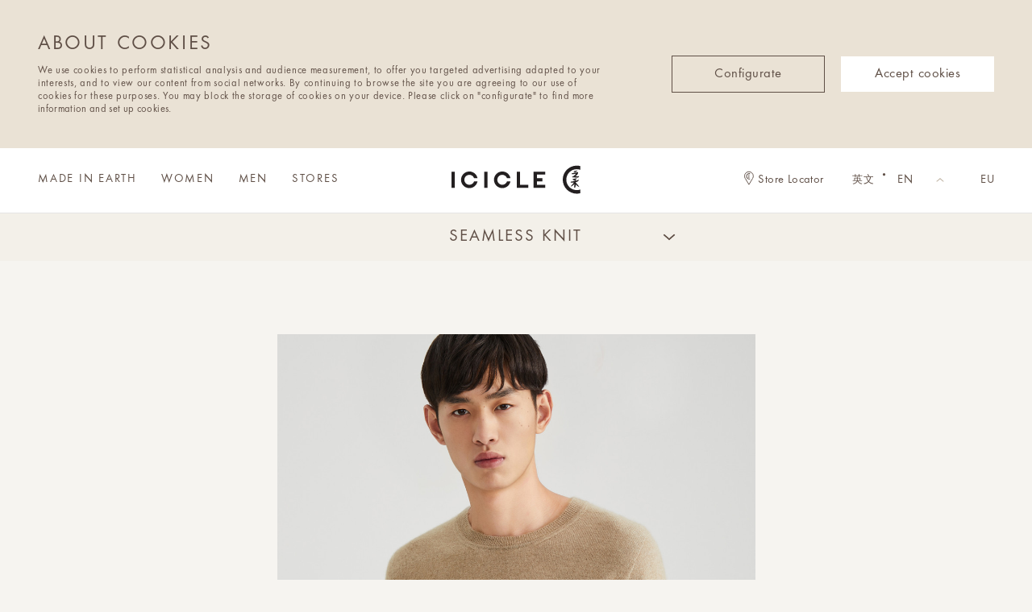

--- FILE ---
content_type: text/html; charset=utf-8
request_url: https://www.icicle.com.cn/en/seamless-knit-men/
body_size: 35049
content:
<!DOCTYPE html><html lang="en" xml:lang="en"><head><meta name="generator" /><title >Seamless Knit - Men - ICICLE</title><meta  property="og:title" content="Seamless Knit - Men - ICICLE"/><meta  name="description"/><meta  property="og:description"/><meta  property="generator"/><meta  name="twitter:title" content="Seamless Knit - Men - ICICLE"/><meta  name="twitter:description"/><link rel="preload" as="script" href="/templates/src/builder/PageBuilder.5c3b285c.js"/><link rel="preload" as="script" href="/templates/vendors~main.cc4086c0.js"/><link rel="preload" as="script" href="/main.ba7a7c31.js"/><link rel="preload" as="style" href="/main.c8a55e61.css"/><link rel="stylesheet" href="/main.c8a55e61.css"/><link rel="preload" as="style" href="/src/builder/PageBuilder.5c3b285c.css"/><link rel="stylesheet" href="/src/builder/PageBuilder.5c3b285c.css"/><link  rel="canonical" href="https://www.icicle.com.cn/en/seamless-knit-men/"/><meta charSet="UTF-8"/><meta name="viewport" content="width=device-width, initial-scale=1,user-scalable=yes"/><meta property="apple-mobile-web-app-capable" content="yes"/><meta property="theme-color" content="#F6F4F0"/><link rel="shortcut icon" href="/favicon.ico"/><link rel="preload" crossorigin="true" href="/fonts/FuturaND-Book.otf" as="font"/><link rel="preload" crossorigin="true" href="/fonts/FuturaND-Light.otf" as="font"/><link rel="preload" crossorigin="true" href="/fonts/FuturaND-Book.otf" as="font"/><meta name="twitter:card" content="summary"/><meta name="twitter:image" content="/assets/share/icicle-share_00.jpg"/><meta property="og:image" content="/assets/share/icicle-share_01.jpg"/><meta property="og:image:width" content="600"/><meta property="og:image:height" content="314"/><meta property="og:site_name" content="ICICLE"/><link rel="manifest" crossorigin="use-credentials" href="/manifest.json"/></head><body><div id="root"><div style="outline:none" tabindex="-1" role="group"><div class="main-container"><div class="app-container"><div class="main-page-container"><div style="outline:none" tabindex="-1" role="group"><div class="page-container iconic-product-padding iconic_product-male-type"><div class="menu-main-wrapper"><div class="menu-component"><div class="menu-wrapper md-grid-12"><div class="grid-wrapper"><div class="menu-containers md-grid-12"><ul class="menu-categories"><li class="category-link"><div class="button-component menu content uppercase"><div class="link-container"><a href="/en/made-in-earth/">Made in Earth</a></div></div></li><li class="category-link"><div class="button-component menu content uppercase"><div class="link-container"><a href="/en/ss26-campaign/">Women</a></div></div></li><li class="category-link"><div class="button-component menu content uppercase"><div class="link-container"><a href="/en/ss26-campaign/">MEN</a></div></div></li><li class="category-link"><div class="button-component menu content uppercase"><div class="link-container"><p>STORES</p></div></div></li></ul><div class="logo-container"><div class="logo"><a default="" href="/en/"><svg width="196px" height="44px" viewBox="0 0 196 44" style="vertical-align:middle"><defs><polygon points="0.0164 0.329 26.769 0.329 26.769 42.9999 0.0164 42.9999"></polygon></defs><g stroke="none" stroke-width="1" fill="none" fill-rule="evenodd"><g transform="translate(169.000000, 1.671000)"><g><path d="M26.7694,1.0329 C25.0314,0.5749 23.2154,0.3289 21.3534,0.3289 C9.5804,0.3339 0.0214,9.8929 0.0164,21.6639 C0.0214,33.4379 9.5814,42.9949 21.3534,42.9999 L21.3564,42.9999 C23.2184,42.9999 25.0324,42.7559 26.7694,42.3019 L26.7694,36.6439 C25.0724,37.2599 23.2484,37.5939 21.3534,37.5939 C16.9564,37.5929 12.9904,35.8109 10.0954,32.9209 C7.2054,30.0279 5.4254,26.0609 5.4234,21.6639 C5.4254,17.2689 7.2054,13.3019 10.0954,10.4079 C12.9904,7.5179 16.9564,5.7369 21.3534,5.7359 C23.2454,5.7359 25.0694,6.0709 26.7694,6.6889 L26.7694,1.0329 Z" fill="#231F20" mask="url(#mask-2)"></path></g><path d="M17.7186,8.6579 C17.5366,8.7539 16.8516,9.0779 16.7536,9.2349 C16.6796,9.3539 16.5466,9.4789 16.6716,9.8169 C16.7746,10.0939 17.4836,10.1809 17.5436,10.2139 C17.5496,10.2079 18.3836,10.3359 18.4276,10.3239 C18.5436,10.2919 19.3146,10.1279 19.3486,10.1049 C19.3866,10.1279 20.1586,9.8229 20.1746,9.7979 C20.3306,9.7349 21.1866,9.1239 21.1766,9.1399 C21.3746,8.8079 21.4426,8.7299 21.5366,8.5199 C21.5636,8.4599 21.8336,7.8829 21.8336,7.8829 C21.8446,7.8109 21.8736,7.7699 21.8926,7.6929 C21.8106,7.6959 21.5126,7.7999 21.5056,7.8099 C21.3646,7.8499 20.6316,8.0169 20.6206,8.0149 C20.6146,8.0119 20.0166,8.1079 20.0436,8.1019 C19.9766,8.1159 19.8166,8.1479 19.8016,8.1539 C19.6976,8.1979 18.6326,8.4399 18.6126,8.4749 C18.6126,8.4579 17.6836,8.6759 17.7186,8.6579" fill="#231F20"></path><path d="M15.4032,11.6955 C15.3542,11.6735 14.2612,11.9185 14.2262,11.9375 C14.2242,11.9155 13.5432,12.3265 13.5912,12.2885 C13.5022,12.3595 13.4312,12.6195 13.4302,12.5895 C13.4422,12.8915 13.6512,13.2345 13.6512,13.2345 C13.7262,13.2205 14.2522,13.3465 14.3372,13.3545 C14.3652,13.3575 15.8762,13.3765 15.8852,13.3775 C15.9182,13.3785 17.7372,13.0735 17.7862,13.0635 C17.8572,13.0485 18.9642,12.8445 18.9842,12.8355 C19.0502,12.8125 19.8622,12.5255 19.9352,12.4715 C19.9832,12.4695 20.4612,12.2555 20.4682,12.2665 C20.3932,12.3375 19.8472,12.9945 19.8622,13.0035 C19.8262,13.0105 18.6942,14.2605 18.6852,14.2835 C18.5022,14.4345 16.9792,15.8945 16.8942,15.9355 C16.7892,16.0215 15.7982,16.6565 15.5502,16.7835 C15.5042,16.8365 14.2472,17.3615 14.2632,17.3235 C14.2182,17.3135 14.1512,17.4075 14.1022,17.4485 C14.0852,17.5325 14.2142,17.7995 14.2262,17.8575 C14.2682,17.8475 14.7222,18.1005 14.8412,18.1205 C14.8532,18.1235 16.8132,18.1575 16.9472,18.1575 C16.9582,18.1625 18.4472,18.4125 18.4592,18.4055 C18.4702,18.4205 19.6032,18.5265 19.6302,18.5295 C19.6302,18.5295 22.0932,18.6155 23.1072,18.4855 C23.1192,18.4845 23.5522,18.2905 23.7352,18.1495 C23.7042,18.1745 24.2252,17.6915 24.2102,17.7135 C24.2962,17.5965 24.7342,17.1555 24.8162,16.9695 C24.8212,16.9595 25.0132,16.1685 24.9412,16.1915 C24.9262,16.1965 24.2052,16.3905 24.1892,16.3885 C24.1562,16.4115 23.6572,16.4645 23.5902,16.4765 C23.5722,16.4795 22.8982,16.6355 22.8582,16.6375 C22.8692,16.6285 22.1862,16.6145 22.0492,16.6005 C21.8782,16.5165 20.6762,16.4665 20.6742,16.4835 C20.6562,16.5015 20.1842,16.4475 20.0452,16.4405 C19.9102,16.4325 19.3652,16.3985 19.3432,16.3515 C19.3562,16.2595 20.4322,15.4245 20.5282,15.3875 C20.5842,15.3255 20.8682,15.1155 20.9602,15.0585 C20.9602,15.0585 22.0182,14.0675 22.0412,14.0495 C22.0482,14.0645 22.5512,13.3265 22.5512,13.3265 C22.6502,13.1795 22.8762,12.7785 22.8732,12.7705 C22.9192,12.6675 23.3732,11.6955 23.3792,11.3375 C23.3792,11.3175 23.2172,10.4345 23.2282,10.4525 C23.0842,10.2005 22.8132,10.0925 22.6532,10.0725 C22.6432,10.0715 22.3282,10.1825 22.0572,10.2905 C22.0342,10.3005 21.5902,10.5005 21.6612,10.4685 C21.7322,10.4345 21.4802,10.5605 21.2472,10.5965 C21.0242,10.6315 19.9182,10.8185 19.8982,10.8185 C19.8472,10.8225 19.0932,10.9195 19.0442,10.9505 C19.0392,10.9395 16.9102,11.3475 16.9032,11.3525 C16.8942,11.3585 15.7822,11.6475 15.7322,11.6305 L15.4032,11.6955 Z" fill="#231F20"></path><path d="M19.7284,28.9138 C19.7614,28.9158 19.8364,29.0958 19.8364,29.0958 C19.8804,29.1228 20.2034,29.6508 20.2104,29.6798 C20.2484,29.6968 20.4674,29.9198 20.5184,29.9218 C20.5184,29.9318 21.5774,30.6948 21.6014,30.7138 C21.7374,30.8108 22.1684,31.1168 22.1964,31.1398 C22.3204,31.2378 23.1244,31.8368 23.0544,31.7998 C23.2934,31.9268 23.4274,32.0038 23.6094,32.1358 C23.6434,32.1598 24.3544,32.6748 24.3774,32.6978 C24.4074,32.7728 24.8754,32.7588 24.9254,32.7268 C24.9034,32.7408 25.0074,32.6248 25.0234,32.5268 C25.0234,32.5268 24.8324,32.1228 24.7804,32.0768 C24.6414,31.8718 24.4194,31.5738 24.2584,31.3918 C24.2294,31.3568 24.0374,31.0538 24.0194,31.0538 C23.9914,30.9488 23.5294,30.3928 23.5004,30.3508 C23.4924,30.3398 23.3614,30.1628 23.3544,30.1698 C23.2054,29.9778 22.2804,28.9608 22.2734,28.9108 C22.2754,28.9268 21.8774,28.4228 21.8704,28.4078 C21.8694,28.4258 21.5874,28.1438 21.5714,28.1298 C21.5454,28.1428 20.5244,26.8948 20.4974,26.8878 C20.4654,26.8328 20.1684,26.5858 20.1604,26.5878 C20.1094,26.5658 19.8924,26.2098 19.8884,26.1928 C19.8704,26.1688 19.8044,25.8858 19.8044,25.8618 C19.7934,25.8608 19.8294,25.4558 19.8254,25.4618 C19.9394,25.3098 20.0914,25.2878 20.2434,25.2328 C20.4124,25.1728 20.6424,25.1338 20.6714,25.1258 C20.9654,25.0468 22.2674,24.7478 22.3674,24.6718 C22.4624,24.6648 22.8354,24.3988 22.8864,24.3578 C22.8864,24.3578 23.2674,23.8778 23.2514,23.8908 C23.2544,23.8628 24.2424,22.9358 24.3044,22.8898 C24.3304,22.8208 24.1874,22.6958 24.1594,22.6778 C24.1794,22.6838 24.2724,22.5108 24.2604,22.4948 C24.2704,22.4438 24.5984,22.1018 24.6044,22.0788 C24.5744,22.0388 24.5794,21.9618 24.5684,21.9238 C24.4804,21.9148 24.2214,21.7268 24.1954,21.7418 C24.1324,21.7378 23.6784,22.0108 23.6314,22.0258 C23.6304,22.0298 22.8744,22.3528 22.7764,22.3998 C22.7514,22.4118 22.5574,22.4718 22.2204,22.5608 C22.1824,22.5698 21.6034,22.7558 21.5644,22.7658 C21.4734,22.7848 21.0674,22.8738 21.0674,22.8738 C21.0044,22.8808 19.8444,23.0888 19.7574,23.1228 C19.7674,23.1208 19.6374,22.9278 19.6054,22.8498 C19.5344,22.6798 19.5404,22.6358 19.4994,22.5248 C19.4084,22.2768 19.3484,22.1488 19.2974,22.0408 C19.2594,21.9628 19.2184,21.7568 19.2514,21.7448 C19.3004,21.7258 20.3564,21.1768 20.4294,21.1638 C20.4664,21.1198 21.1074,20.6368 21.1474,20.6008 C21.1724,20.5188 21.1664,20.4688 21.1624,20.4178 C21.1544,20.3458 21.0824,20.2988 21.0824,20.2568 C21.0794,20.1978 21.2284,19.6728 21.2284,19.6728 C21.1904,19.6348 20.8214,19.6298 20.6784,19.6878 C20.6124,19.6838 19.8594,19.8398 19.7644,19.8278 L17.6304,20.2068 C17.5274,20.2278 17.3664,20.2568 17.2944,20.2788 C17.2984,20.2628 16.0234,20.5998 16.0074,20.6008 C15.7424,20.6348 15.2644,20.8408 15.2644,20.8408 C15.2644,20.8408 15.0504,21.1218 15.0754,21.3058 C15.0874,21.3998 15.1314,21.4388 15.2474,21.6288 C15.3444,21.7928 15.4664,21.9298 15.8754,22.2218 C16.0574,22.3498 16.3784,22.4028 16.4604,22.4148 C16.5534,22.4258 17.0604,22.4228 17.0824,22.4298 C17.1504,22.4388 17.4164,22.3568 17.4634,22.3498 C17.5184,22.3398 17.6224,22.2768 17.6224,22.2768 C17.6394,22.2508 17.8154,22.3618 17.8394,22.3498 C17.8594,22.3718 18.0044,23.0868 18.0044,23.0868 C17.9964,23.1278 18.0364,23.1848 18.0314,23.1928 C18.0324,23.1918 18.0014,23.5658 18.0134,23.5808 C18.0044,23.5888 17.7254,23.6868 17.7254,23.6868 C17.7494,23.6628 17.5044,23.6948 17.4674,23.7008 C17.1674,23.7468 16.1684,23.9998 16.1684,23.9998 C16.1574,24.0008 14.7344,24.3928 14.7144,24.3938 C14.6634,24.3998 13.9604,24.5658 13.9604,24.5658 C13.8874,24.5888 13.8014,24.5868 13.7204,24.5688 C13.7184,24.5798 13.4574,24.4438 13.3984,24.4528 C13.2474,24.4718 12.7264,24.6848 12.7114,24.7468 C12.7094,24.7568 12.4114,24.9658 12.2534,25.2328 C12.2074,25.3108 12.1314,25.6248 12.1204,25.6518 C12.1434,25.6548 12.1034,25.9658 12.1344,25.9878 C12.1554,25.9778 12.2544,26.1678 12.2744,26.1788 C12.2744,26.1688 13.0914,26.2258 13.5314,26.2448 C13.5794,26.2468 13.9574,26.2438 14.0054,26.2448 C14.1194,26.2458 14.6534,26.2558 14.8844,26.2618 C14.9844,26.2638 15.8204,26.2238 15.9064,26.2068 C15.8734,26.2128 16.7714,26.0418 16.7834,26.0388 C16.7974,26.0238 17.1924,25.9498 17.2484,25.9558 C17.2674,25.9568 17.2264,26.0398 17.2364,26.0198 C17.1904,26.1108 17.0734,26.2278 17.0324,26.3028 C17.0234,26.3188 16.4324,26.8738 16.4324,26.8738 C16.3834,26.9448 15.8204,27.5168 15.7874,27.5958 C15.7794,27.5958 15.7054,27.6868 15.7014,27.6908 C15.6014,27.8138 15.1504,28.3678 15.1314,28.3708 C15.1314,28.3948 13.6824,30.1288 13.6854,30.1268 C13.6784,30.1318 13.6024,30.2588 13.5964,30.2638 C13.5834,30.3198 13.2924,30.5788 13.2824,30.6218 C13.1484,30.7408 12.5824,31.3478 12.5664,31.3318 C12.5664,31.3318 12.3844,31.5738 12.3684,31.6168 C12.3104,31.7738 12.5004,32.0298 12.4704,32.0248 C12.6724,32.0598 12.9774,31.9728 13.0034,31.9608 C13.1954,31.8718 13.3884,31.7648 13.3924,31.7638 C13.3984,31.7608 14.0494,31.3798 14.0574,31.3748 C14.2074,31.2868 14.2384,31.2668 14.3294,31.1998 C14.4634,31.1018 15.3974,30.4418 15.4094,30.4388 C15.5274,30.3828 16.4404,29.5868 16.4554,29.5758 C16.5144,29.5578 17.5454,28.6198 17.5664,28.6128 C17.5664,28.6128 17.7564,28.4188 17.7634,28.4188 C17.7674,28.4448 17.7394,28.9778 17.7414,28.9918 C17.7434,29.0088 17.5054,31.1208 17.5294,31.1928 C17.5034,31.2358 17.4234,31.9728 17.3974,31.9378 C17.4204,31.9878 17.3024,33.0158 17.3444,33.0908 C17.5444,33.4438 17.7554,33.5678 17.7554,33.5678 C17.7494,33.6028 17.8694,33.7008 17.9464,33.7068 C17.9984,33.7108 18.5894,33.6698 18.6004,33.6588 C18.7264,33.6408 18.8744,33.4278 18.8804,33.4178 C18.9124,33.4218 19.1724,32.9228 19.1964,32.9288 C19.2064,32.8598 19.4574,31.9338 19.4214,31.8718 C19.4534,31.8678 19.6804,31.0928 19.6754,31.1198 C19.7034,30.9158 19.5834,30.5468 19.5904,30.5128 C19.5914,30.5058 19.6684,29.7168 19.6694,29.6798 C19.6704,29.6628 19.7114,28.9208 19.7284,28.9138" fill="#231F20"></path></g><polygon fill="#231F20" points="124.7684 35.785 124.7694 35.785 142.2634 35.785 142.2634 31.284 129.7434 31.284 129.7434 25.877 138.2324 25.877 138.2324 21.142 129.7434 21.142 129.7434 15.447 142.2634 15.447 142.2634 11.302 124.7694 11.304"></polygon><polygon fill="#231F20" points="104.2343 11.3069 99.2603 11.3069 99.2603 31.2229 99.2603 35.7899 104.2343 35.7899 116.7573 35.7899 116.7573 31.2229 104.2343 31.2229"></polygon><path d="M77.1771,31.1453 C72.9911,31.1453 69.5981,27.7523 69.5981,23.5673 C69.5981,19.3823 72.9911,15.9893 77.1771,15.9893 C80.5051,15.9893 83.3251,18.1393 84.3441,21.1243 L89.5761,21.1243 C88.4381,15.3143 83.3191,10.9293 77.1771,10.9293 C70.1961,10.9293 64.5381,16.5873 64.5381,23.5673 C64.5381,30.5473 70.1961,36.2063 77.1771,36.2063 C83.3611,36.2063 88.5071,31.7603 89.5971,25.8903 L84.3881,25.8903 C83.4071,28.9383 80.5501,31.1453 77.1771,31.1453" fill="#231F20"></path><polygon fill="#231F20" points="49.744 35.789 54.718 35.789 54.718 11.306 49.744 11.306"></polygon><path d="M27.1273,31.1453 C22.9423,31.1453 19.5493,27.7523 19.5493,23.5673 C19.5493,19.3823 22.9423,15.9893 27.1273,15.9893 C30.4563,15.9893 33.2773,18.1393 34.2953,21.1243 L39.5283,21.1243 C38.3893,15.3143 33.2713,10.9293 27.1273,10.9293 C20.1473,10.9293 14.4893,16.5873 14.4893,23.5673 C14.4893,30.5473 20.1473,36.2063 27.1273,36.2063 C33.3143,36.2063 38.4583,31.7603 39.5493,25.8903 L34.3393,25.8903 C33.3573,28.9383 30.5023,31.1453 27.1273,31.1453" fill="#231F20"></path><polygon fill="#231F20" points="0 35.803 4.974 35.803 4.974 11.32 0 11.32"></polygon></g></svg></a></div></div><ul class="menu-actions"><li class="action-link"><div class="button-component menu content"><div class="link-container"><a href="/en/store-locator/"><p class="icon-container"><svg class="picker-icon" width="25px" height="35px" viewBox="0 0 25 35"><defs><polygon points="0.00611725325 0.120238156 9.98492391 0.120238156 9.98492391 15.7149808 0.00611725325 15.7149808"></polygon></defs><g stroke="none" stroke-width="1" fill="none" fill-rule="evenodd"><g transform="translate(-708.000000, -299.000000)"><g transform="translate(709.000000, 300.000000)"><g transform="translate(4.140000, 3.154930)"><g transform="translate(0.000000, 0.245227)"><path d="M9.98507311,0.377489336 C9.33679347,0.210106128 8.65941957,0.12020161 7.96488753,0.12020161 C3.57352031,0.122028937 0.00798226948,3.61551385 0.00611725325,7.91740849 C0.00798226948,12.2203995 3.57389331,15.7131535 7.96488753,15.7149808 L7.96600654,15.7149808 C8.66053858,15.7149808 9.33716647,15.6258072 9.98507311,15.4598859 L9.98507311,13.392082 C9.3520866,13.6172087 8.67172868,13.7392742 7.96488753,13.7392742 C6.32479225,13.7389088 4.84546138,13.0876492 3.76561698,12.0314539 C2.68763759,10.9741621 2.02369181,9.52436038 2.02294581,7.91740849 C2.02369181,6.31118753 2.68763759,4.86138581 3.76561698,3.80372859 C4.84546138,2.74753324 6.32479225,2.09663914 7.96488753,2.09627368 C8.67060967,2.09627368 9.35096759,2.21870463 9.98507311,2.44456232 L9.98507311,0.377489336 Z" fill="#5F4F46" mask="url(#mask-2)"></path></g><path d="M6.60909533,3.40939129 C6.54120874,3.44447598 6.28570151,3.56288681 6.24914719,3.6202649 C6.22154495,3.6637553 6.17193552,3.70943849 6.21856093,3.83296583 C6.25698026,3.93419978 6.52143956,3.96599528 6.54381976,3.97805564 C6.54605778,3.97586285 6.85714249,4.02264244 6.87355463,4.01825685 C6.91682301,4.00656195 7.20440851,3.94662561 7.21709062,3.9382199 C7.23126474,3.94662561 7.51922325,3.83515862 7.5251913,3.82602199 C7.58337981,3.80299766 7.90267059,3.57969823 7.89894056,3.58554567 C7.9727952,3.46421112 7.99815942,3.43570481 8.03322172,3.35895705 C8.04329281,3.33702912 8.14400369,3.12615551 8.14400369,3.12615551 C8.14810672,3.099842 8.15892382,3.08485791 8.16601088,3.05671707 C8.13542461,3.05781346 8.02426965,3.09582188 8.02165862,3.09947653 C7.96906517,3.11409515 7.69565379,3.17512789 7.69155075,3.17439696 C7.68931273,3.17330057 7.46625679,3.20838526 7.47632788,3.20619246 C7.45133666,3.21130898 7.39165614,3.22300388 7.38606109,3.22519667 C7.34726875,3.24127715 6.9500203,3.32971981 6.94256023,3.3425111 C6.94256023,3.33629819 6.59604021,3.41596967 6.60909533,3.40939129" fill="#5F4F46"></path><path d="M5.74544361,4.51952936 C5.72716645,4.51148912 5.3194739,4.60102817 5.30641879,4.60797201 C5.30567278,4.59993177 5.05165757,4.7501381 5.06956173,4.73625041 C5.03636444,4.76219846 5.00988121,4.8572195 5.0095082,4.84625553 C5.01398424,4.95662612 5.09194192,5.08198079 5.09194192,5.08198079 C5.11991717,5.07686428 5.31611687,5.12291293 5.34782215,5.12583666 C5.35826624,5.12693305 5.92187415,5.1338769 5.92523118,5.13424236 C5.93754028,5.13460783 6.61603319,5.02314085 6.63431035,5.01948619 C6.66079358,5.01400421 7.07370817,4.93944924 7.08116824,4.93616005 C7.10578645,4.92775434 7.40866509,4.82286574 7.43589432,4.8031306 C7.45379848,4.80239967 7.63209403,4.72419005 7.63470506,4.72821017 C7.60672981,4.75415822 7.40307004,4.99426907 7.40866509,4.99755826 C7.39523697,5.00011652 6.9729973,5.45694842 6.96964027,5.46535412 C6.90138067,5.52053942 6.33329673,6.05411908 6.30159145,6.06910316 C6.26242611,6.1005332 5.89277989,6.3326038 5.80027509,6.37901793 C5.78311694,6.3983876 5.31425186,6.590257 5.32021991,6.57636931 C5.30343476,6.57271465 5.27844355,6.60706841 5.26016639,6.6220525 C5.25382533,6.6527516 5.30194275,6.75033089 5.30641879,6.77152789 C5.32208493,6.76787324 5.4914284,6.86033602 5.53581579,6.86764533 C5.54029182,6.86874172 6.27137819,6.88116755 6.32136062,6.88116755 C6.32546366,6.88299488 6.88086549,6.97436126 6.88534153,6.971803 C6.88944457,6.97728498 7.31205725,7.01602433 7.32212833,7.01712072 C7.32212833,7.01712072 8.24083533,7.04855076 8.61906062,7.00104024 C8.62353666,7.00067478 8.78504707,6.92977446 8.85330666,6.87824383 C8.84174356,6.88738046 9.03607825,6.71086062 9.0304832,6.71890086 C9.06256148,6.67614139 9.22593691,6.5149711 9.25652317,6.44699451 C9.25838819,6.44333986 9.33000481,6.15425663 9.30314858,6.16266234 C9.29755353,6.16448967 9.02861819,6.23538998 9.02265014,6.23465905 C9.01034103,6.24306475 8.82421241,6.26243442 8.79922119,6.26682001 C8.79250713,6.26791641 8.54110294,6.32492903 8.52618281,6.32565996 C8.53028585,6.32237077 8.27552463,6.31725425 8.22442319,6.31213774 C8.16063963,6.28143863 7.71228973,6.26316536 7.71154372,6.26937827 C7.70482967,6.27595665 7.52877213,6.25622151 7.47692468,6.25366325 C7.42656924,6.25073953 7.22328247,6.2383137 7.2150764,6.22113682 C7.21992544,6.18751399 7.62127694,5.88235028 7.65708525,5.86882806 C7.67797343,5.8461692 7.78390635,5.76942144 7.81822265,5.7485899 C7.81822265,5.7485899 8.21286009,5.38641357 8.22143916,5.37983519 C8.22405019,5.38531718 8.41167082,5.11560362 8.41167082,5.11560362 C8.44859814,5.06188019 8.53289687,4.91532852 8.53177786,4.91240479 C8.54893601,4.87476184 8.71827949,4.51952936 8.72051751,4.3886927 C8.72051751,4.38138339 8.66009098,4.05867734 8.66419402,4.06525572 C8.61048155,3.9731584 8.50939767,3.93368813 8.44971715,3.92637882 C8.44598712,3.92601335 8.32849109,3.96658003 8.22740721,4.0060503 C8.21882814,4.00970496 8.0532147,4.08279806 8.07969793,4.07110316 C8.10618116,4.05867734 8.01218434,4.10472599 7.92527458,4.11788275 C7.84209486,4.13067404 7.42955327,4.1990161 7.4220932,4.1990161 C7.40307004,4.20047796 7.12182559,4.23592811 7.10354843,4.24725755 C7.10168342,4.24323742 6.3075595,4.39234736 6.30494848,4.39417468 C6.30159145,4.39636748 5.88681184,4.50198701 5.86816168,4.4957741 L5.74544361,4.51952936 Z" fill="#5F4F46"></path><path d="M7.35875725,10.8122243 C7.37106636,10.8129553 7.3990416,10.8787391 7.3990416,10.8787391 C7.41545375,10.8886066 7.5359338,11.0815724 7.53854482,11.0921709 C7.55271894,11.0983838 7.63440665,11.1798826 7.65342982,11.1806136 C7.65342982,11.1842682 8.04844026,11.4631184 8.05739233,11.4700623 C8.10812078,11.5055124 8.26888518,11.6173449 8.27932927,11.6257506 C8.32558167,11.6615662 8.62547628,11.88048 8.59936605,11.8669578 C8.68851383,11.9133719 8.73849626,11.9415128 8.80638285,11.9897542 C8.81906496,11.9985254 9.08427027,12.1867401 9.09284935,12.1951459 C9.10403944,12.2225558 9.27860496,12.2174393 9.29725513,12.2057444 C9.28904906,12.2108609 9.32784139,12.1684669 9.33380944,12.1326513 C9.33380944,12.1326513 9.26256582,11.9850032 9.24316966,11.9681918 C9.1913222,11.8932713 9.10851548,11.7843626 9.04846196,11.7178479 C9.03764487,11.7050566 8.96602824,11.5943205 8.95931419,11.5943205 C8.94887009,11.5559467 8.77654259,11.3527478 8.7657255,11.3373983 C8.76274147,11.3333782 8.71387805,11.2686908 8.71126703,11.271249 C8.65568954,11.2010796 8.31066154,10.8294012 8.30805052,10.8111279 C8.30879652,10.8169754 8.16034123,10.6327808 8.15773021,10.6272988 C8.1573572,10.6338772 8.05217029,10.5308159 8.04620224,10.5256994 C8.03650415,10.5304504 7.65566784,10.0743494 7.64559675,10.0717912 C7.63366065,10.0516906 7.52287868,9.9614206 7.51989466,9.96215153 C7.50087149,9.95411129 7.41992979,9.82400556 7.41843777,9.81779265 C7.41172371,9.80902147 7.3871055,9.70559473 7.3871055,9.69682356 C7.38300246,9.69645809 7.39643058,9.54844456 7.39493857,9.55063735 C7.43746094,9.49508659 7.49415743,9.48704635 7.55085393,9.46694575 C7.61389147,9.44501782 7.69968222,9.43076466 7.71049931,9.42784094 C7.82016227,9.39896916 8.3058125,9.28969497 8.34311282,9.26191959 C8.37854813,9.25936133 8.51767834,9.1621475 8.53670151,9.14716342 C8.53670151,9.14716342 8.67881574,8.97173997 8.67284769,8.97649102 C8.6739667,8.96625798 9.04249391,8.62747145 9.06562011,8.61066003 C9.07531819,8.58544291 9.02197873,8.53975972 9.01153464,8.53318134 C9.0189947,8.53537414 9.05368401,8.4721486 9.04920797,8.46630115 C9.052938,8.44766241 9.17528306,8.3226732 9.17752108,8.3142675 C9.16633099,8.29964888 9.168196,8.27150803 9.16409297,8.25762034 C9.13126868,8.25433115 9.03466084,8.18562363 9.02496276,8.19110562 C9.00146355,8.18964375 8.83212008,8.28941584 8.81458893,8.29489782 C8.81421592,8.29635969 8.53222547,8.41440505 8.49567115,8.43158193 C8.48634607,8.43596751 8.41398344,8.45789545 8.28828134,8.49042188 C8.27410722,8.49371107 8.05813834,8.56168765 8.04359121,8.56534231 C8.00964792,8.57228615 7.8582086,8.60481258 7.8582086,8.60481258 C7.8347094,8.60737084 7.40202563,8.68338767 7.36957435,8.6958135 C7.37330438,8.69508257 7.32481396,8.62454772 7.31287785,8.59604141 C7.28639462,8.53391227 7.28863264,8.51783179 7.27333951,8.47726512 C7.23939621,8.38662967 7.21701602,8.33985008 7.19799285,8.30037981 C7.18381873,8.2718735 7.1685256,8.1965876 7.1808347,8.19220201 C7.19911186,8.18525817 7.59300329,7.9846176 7.62023253,7.97986654 C7.63403365,7.96378606 7.87312873,7.78726622 7.88804886,7.77410946 C7.89737394,7.74414128 7.89513592,7.72586801 7.89364391,7.70722927 C7.89065988,7.68091575 7.86380365,7.66373887 7.86380365,7.64838932 C7.86268464,7.62682685 7.91826212,7.43495745 7.91826212,7.43495745 C7.904088,7.42106976 7.7664498,7.41924244 7.71311034,7.44043944 C7.68849212,7.43897757 7.40762068,7.4959902 7.37218537,7.49160461 L6.57619644,7.63011604 C6.53777711,7.63779082 6.47772358,7.64838932 6.45086735,7.65642956 C6.45235936,7.65058211 5.97678022,7.77374399 5.97081217,7.77410946 C5.87196631,7.78653528 5.69367076,7.86182118 5.69367076,7.86182118 C5.69367076,7.86182118 5.61384806,7.96451699 5.62317315,8.03176265 C5.62764919,8.06611641 5.64406133,8.08036956 5.6873297,8.14980801 C5.72351102,8.20974436 5.76901742,8.25981313 5.92157574,8.36652907 C5.98946233,8.41330865 6.10919638,8.43267832 6.13978264,8.43706391 C6.17447194,8.44108403 6.36358459,8.43998763 6.37179066,8.44254589 C6.39715488,8.44583508 6.49637375,8.41586691 6.5139049,8.41330865 C6.53442008,8.409654 6.57321242,8.38662967 6.57321242,8.38662967 C6.57955347,8.37712757 6.64520204,8.41769424 6.65415412,8.41330865 C6.66161419,8.42134889 6.71569966,8.68265674 6.71569966,8.68265674 C6.71271563,8.69764083 6.72763576,8.71847236 6.72577074,8.72139609 C6.72614375,8.72103062 6.71458065,8.85771472 6.71905669,8.86319671 C6.71569966,8.86612043 6.61163175,8.90193605 6.61163175,8.90193605 C6.62058383,8.89316488 6.52919803,8.90485978 6.51539691,8.90705257 C6.40349594,8.92386398 6.03086569,9.01632676 6.03086569,9.01632676 C6.02676266,9.01669223 5.49597904,9.15995471 5.48851897,9.16032018 C5.46949581,9.16251297 5.20727453,9.22318025 5.20727453,9.22318025 C5.18004529,9.23158595 5.14796701,9.23085502 5.11775375,9.22427664 C5.11700774,9.22829676 5.01965389,9.17859345 4.9976467,9.18188264 C4.94132321,9.18882649 4.74698852,9.26667064 4.74139347,9.2893295 C4.74064746,9.29298416 4.6294925,9.36936645 4.57055798,9.46694575 C4.55339983,9.49545206 4.52505159,9.61020823 4.52094855,9.6200758 C4.52952763,9.6211722 4.5146075,9.73483197 4.5261706,9.74287222 C4.53400367,9.73921756 4.57093099,9.80865601 4.57839105,9.81267613 C4.57839105,9.80902147 4.8831347,9.82985301 5.04725613,9.83679685 C5.06516029,9.83752778 5.20615552,9.83643139 5.22405967,9.83679685 C5.26658204,9.83716232 5.46576578,9.84081697 5.55192953,9.84300977 C5.58922985,9.8437407 5.90106056,9.82912208 5.93313884,9.82290916 C5.92082974,9.82510196 6.25578665,9.76260735 6.26026269,9.76151096 C6.26548474,9.75602897 6.41282102,9.72898453 6.4337092,9.73117732 C6.44079626,9.73154278 6.42550313,9.76187642 6.42923316,9.75456711 C6.41207501,9.78782447 6.36843363,9.83058394 6.3531405,9.85799385 C6.34978347,9.8638413 6.12933855,10.0666747 6.12933855,10.0666747 C6.11106139,10.0926227 5.90106056,10.301669 5.88875146,10.3305408 C5.88576743,10.3305408 5.85816519,10.3637981 5.85667318,10.36526 C5.81937285,10.4102123 5.65114839,10.6126802 5.64406133,10.6137766 C5.64406133,10.6225477 5.10357962,11.2562649 5.10469863,11.255534 C5.10208761,11.2573613 5.07373936,11.3037755 5.07150134,11.3056028 C5.0666523,11.3260688 4.95810836,11.4207244 4.95437832,11.4364394 C4.90439589,11.4799298 4.69327605,11.7017674 4.687308,11.69592 C4.687308,11.69592 4.61942141,11.7843626 4.61345336,11.8000776 C4.59181917,11.8574557 4.66268979,11.9510149 4.65149969,11.9491876 C4.72684634,11.9619789 4.84061233,11.9301834 4.85031042,11.9257978 C4.92192704,11.8932713 4.99391667,11.8541665 4.99540868,11.8538011 C4.9976467,11.8527047 5.24047181,11.7134623 5.24345584,11.711635 C5.29940633,11.679474 5.31096943,11.6721647 5.34491272,11.6476785 C5.39489516,11.6118629 5.74328019,11.3706556 5.74775623,11.3695592 C5.79177061,11.3490932 6.13232258,11.0581826 6.13791763,11.0541625 C6.15992482,11.0475841 6.54449117,10.7047775 6.55232423,10.7022192 C6.55232423,10.7022192 6.62319485,10.6313189 6.62580587,10.6313189 C6.62729789,10.640821 6.6168538,10.8356141 6.6175998,10.8407306 C6.61834581,10.8469436 6.52957104,11.6188067 6.53852311,11.6451202 C6.52882503,11.6608353 6.49898477,11.9301834 6.48928669,11.9173921 C6.49786576,11.9356653 6.45385138,12.3113639 6.46951751,12.3387738 C6.54411816,12.4677831 6.62282185,12.5131009 6.62282185,12.5131009 C6.62058383,12.5258922 6.66534422,12.5617078 6.69406547,12.5639006 C6.71346164,12.5653624 6.93390656,12.5503783 6.93800959,12.5463582 C6.985008,12.5397798 7.04021248,12.4619357 7.0424505,12.458281 C7.0543866,12.4597429 7.15136745,12.2773756 7.16031953,12.2795684 C7.16404956,12.2543513 7.25767337,11.9159302 7.24424526,11.8932713 C7.25618136,11.8918095 7.3408531,11.6085737 7.33898808,11.6184413 C7.34943217,11.5438863 7.30467178,11.4090295 7.30728281,11.3966037 C7.30765581,11.3940454 7.33637706,11.1056931 7.33675006,11.0921709 C7.33712306,11.085958 7.3524162,10.8147826 7.35875725,10.8122243" fill="#5F4F46"></path></g><path d="M11.3071189,0 C5.0723619,0 -3.55271368e-15,4.84808156 -3.55271368e-15,10.8069911 C-3.55271368e-15,12.580737 0.461097421,14.3415824 1.32712459,15.8882522 L1.34047711,15.9125273 C1.4935957,16.1851018 1.66500145,16.4597571 1.85019513,16.7294186 L11.3071189,31.8312967 L20.7638975,16.7295573 C20.9490912,16.4601732 21.1203518,16.1853792 21.2737607,15.9125273 L21.2875486,15.8876973 C22.1554626,14.3329821 22.6140927,12.5762981 22.6140927,10.8069911 C22.6140927,4.84808156 17.5418759,0 11.3071189,0" stroke="#5F4F46" stroke-width="1.90817308"></path></g></g></g></svg></p><p>Store Locator</p></a></div></div></li><li class="action-link"><div class="locales-switch-component"><div class="locales-wrapper"><div class="current-container"><div class="button-component content menu-lang uppercase"><div class="link-container"><p>英文</p></div></div><div class="separator"><span>·</span></div><div class="button-component content menu-lang uppercase"><div class="link-container"><p>EN</p></div></div></div><span class="arrow"><span class="line"></span><span class="line rotate"></span></span></div></div></li><li class="action-link"><div class="button-component menu content"><div class="link-container"><a href="https://eu.icicle.com" target="_blank"><p class="icon-container"></p><p>EU</p></a></div></div></li></ul><div class="menu-burger"><span></span><span></span></div></div></div></div><div class="menu-categories-banner md-grid-12"><div class="menu-categories-container grid-wrapper"><div class="menu-category-container"><div class="category-wrapper grid-wrapper"><div class="img-wrapper md-grid-4 pad-2-right"><div class="img-container"><div class="cover-img-component"><div class="img-wrapper grid-12"><img alt="" src="https://backend.icicle.com.cn/img/cc71a210-6767-4a1e-9d03-3653ac1ec34b/icicle-made-in-earth-icicle-s-philosophy-0ter-cover.jpg?w=500&amp;dpr=1&amp;q=90&amp;last=1768967392802"/></div></div></div><p class="content-component default">ICICLE&#x27;s Philosophy</p></div><ul class="column-container pad-3-right"><li class="link-container column-title"><div class="button-component content menu-link uppercase"><div class="link-container"><a href="/en/made-in-earth/">MADE IN EARTH</a></div></div></li><li class="link-container"><div class="button-component content menu-link"><div class="link-container"><a href="/en/icicle-s-philosophy/">ICICLE&#x27;s philosphy</a></div></div></li><li class="link-container"><div class="button-component content menu-link"><div class="link-container"><a href="/en/shanghai-where-the-journey-begins/">Shanghai, where the journey begins</a></div></div></li><li class="link-container"><div class="button-component content menu-link"><div class="link-container"><a href="/en/natural-way/">Natural Way</a></div></div></li><li class="link-container"><div class="button-component content menu-link"><div class="link-container"><a href="/en/paris-design-center/">Paris Design Center</a></div></div></li><li class="link-container"><div class="button-component content menu-link"><div class="link-container"><a href="/en/icicle-aircoat-women/">Very ICICLE Style</a></div></div></li></ul></div></div><div class="menu-category-container"><div class="category-wrapper grid-wrapper"><div class="img-wrapper md-grid-4 pad-2-right"><div class="img-container"><div class="cover-img-component"><div class="img-wrapper grid-12"><img alt="" src="https://backend.icicle.com.cn/img/bc4ca1c1-54fa-4a8a-91d6-69b1062473c7/ss26-campaign-16-9-no-logo-lr-1.jpg?w=500&amp;dpr=1&amp;q=90&amp;last=1768967392803"/></div></div></div><p class="content-component default">SPRING/SUMMER 2026</p></div><ul class="column-container pad-3-right"><li class="link-container column-title"><div class="button-component content menu-link uppercase"><div class="link-container"><p>SPRING/SUMMER 2026</p></div></div></li><li class="link-container"><div class="button-component content menu-link"><div class="link-container"><a href="/en/ss26-campaign/">Campaign</a></div></div></li></ul><ul class="column-container pad-3-right"><li class="link-container column-title"><div class="button-component content menu-link uppercase"><div class="link-container"><p>AUTUMN/WINTER 2025</p></div></div></li><li class="link-container"><div class="button-component content menu-link"><div class="link-container"><a href="/en/aw25-campaign/">Campaign</a></div></div></li></ul><ul class="column-container pad-3-right"><li class="link-container column-title"><div class="button-component content menu-link uppercase"><div class="link-container"><a href="/en/icicle-aircoat-women/">VERY ICICLE STYLE</a></div></div></li><li class="link-container"><div class="button-component content menu-link"><div class="link-container"><a href="/en/icicle-aircoat-women/">Aircoat</a></div></div></li><li class="link-container"><div class="button-component content menu-link"><div class="link-container"><a href="/en/light-suit-women/">Light Suit</a></div></div></li><li class="link-container"><div class="button-component content menu-link"><div class="link-container"><a href="/en/seamless-knit-women/">Seamless Knit</a></div></div></li><li class="link-container"><div class="button-component content menu-link"><div class="link-container"><a href="/en/icicle-atelier-dress/">Atelier Dress</a></div></div></li><li class="link-container"><div class="button-component content menu-link"><div class="link-container"><a href="/en/icicle-dew-trench/">Dew Trench</a></div></div></li><li class="link-container"><div class="button-component content menu-link"><div class="link-container"><a href="/en/icicle-hug-down/">Hug Down</a></div></div></li></ul></div></div><div class="menu-category-container"><div class="category-wrapper grid-wrapper"><div class="img-wrapper md-grid-4 pad-2-right"><div class="img-container"><div class="cover-img-component"><div class="img-wrapper grid-12"><img alt="" src="https://backend.icicle.com.cn/img/bc4ca1c1-54fa-4a8a-91d6-69b1062473c7/ss26-campaign-16-9-no-logo-lr-1.jpg?w=500&amp;dpr=1&amp;q=90&amp;last=1768967392806"/></div></div></div><p class="content-component default">SPRING/SUMMER 2026</p></div><ul class="column-container pad-3-right"><li class="link-container column-title"><div class="button-component content menu-link uppercase"><div class="link-container"><p>SPRING/SUMMER 2026</p></div></div></li><li class="link-container"><div class="button-component content menu-link"><div class="link-container"><a href="/en/ss26-campaign/">Campaign</a></div></div></li></ul><ul class="column-container pad-3-right"><li class="link-container column-title"><div class="button-component content menu-link uppercase"><div class="link-container"><p>AUTUMN/WINTER 2025</p></div></div></li><li class="link-container"><div class="button-component content menu-link"><div class="link-container"><a href="/en/aw25-campaign/">Campaign</a></div></div></li></ul><ul class="column-container pad-3-right"><li class="link-container column-title"><div class="button-component content menu-link uppercase"><div class="link-container"><a href="/en/icicle-aircoat-men/">VERY ICICLE STYLE</a></div></div></li><li class="link-container"><div class="button-component content menu-link"><div class="link-container"><a href="/en/icicle-aircoat-men/">Aircoat</a></div></div></li><li class="link-container"><div class="button-component content menu-link"><div class="link-container"><a href="/en/light-suit-men/">Light Suit</a></div></div></li><li class="link-container"><div class="button-component content menu-link"><div class="link-container"><a aria-current="page" href="/en/seamless-knit-men/">Seamless Knit</a></div></div></li></ul></div></div><div class="menu-category-container"><div class="category-wrapper grid-wrapper"><div class="img-wrapper md-grid-4 pad-2-right"><div class="img-container"><div class="cover-img-component"><div class="img-wrapper grid-12"><img alt="" src="https://backend.icicle.com.cn/img/25dd698d-be7b-4813-9533-7b9e05d1ee95/hd-34-028a2743.jpg?w=500&amp;dpr=1&amp;q=90&amp;last=1768967392808"/></div></div></div><p class="content-component default">Flagship George V in Paris</p></div><ul class="column-container pad-3-right"><li class="link-container column-title"><div class="button-component content menu-link uppercase"><div class="link-container"><p>STORES</p></div></div></li><li class="link-container"><div class="button-component content menu-link"><div class="link-container"><a href="/en/george-v-store/">George V</a></div></div></li><li class="link-container"><div class="button-component content menu-link"><div class="link-container"><a href="/en/50-fsh/">Faubourg Saint-Honoré</a></div></div></li><li class="link-container"><div class="button-component content menu-link"><div class="link-container"><a href="/en/iccf-garden/">ICCF GARDEN</a></div></div></li></ul></div></div></div></div><div class="menu-mobile"><div class="menu-mobile-categories grid-wrapper"><ul class="menu-categories"><li class="category-link"><div class="button-component title content uppercase"><div class="link-container"><a href="/en/made-in-earth/">Made in Earth</a></div></div><div class="category-link-arrow"><svg style="width:11px;vertical-align:middle" viewBox="0 0 9 16"><g transform="translate(-1153.000000, -2431.000000)" stroke="#5F4F46" stroke-width="1.15"><g transform="translate(620.000000, 1869.000000)"><g transform="translate(533.000000, 1.000000)"><polygon transform="translate(4.500000, 569.000000) rotate(90.000000) translate(-4.500000, -569.000000)" points="-2 566.373593 4.5 572 11 566.373593 10.5684 566.001125 4.5 571.253938 -1.5684 566"></polygon></g></g></g></svg></div></li><li class="category-link"><div class="button-component title content uppercase"><div class="link-container"><a href="/en/ss26-campaign/">Women</a></div></div><div class="category-link-arrow"><svg style="width:11px;vertical-align:middle" viewBox="0 0 9 16"><g transform="translate(-1153.000000, -2431.000000)" stroke="#5F4F46" stroke-width="1.15"><g transform="translate(620.000000, 1869.000000)"><g transform="translate(533.000000, 1.000000)"><polygon transform="translate(4.500000, 569.000000) rotate(90.000000) translate(-4.500000, -569.000000)" points="-2 566.373593 4.5 572 11 566.373593 10.5684 566.001125 4.5 571.253938 -1.5684 566"></polygon></g></g></g></svg></div></li><li class="category-link"><div class="button-component title content uppercase"><div class="link-container"><a href="/en/ss26-campaign/">MEN</a></div></div><div class="category-link-arrow"><svg style="width:11px;vertical-align:middle" viewBox="0 0 9 16"><g transform="translate(-1153.000000, -2431.000000)" stroke="#5F4F46" stroke-width="1.15"><g transform="translate(620.000000, 1869.000000)"><g transform="translate(533.000000, 1.000000)"><polygon transform="translate(4.500000, 569.000000) rotate(90.000000) translate(-4.500000, -569.000000)" points="-2 566.373593 4.5 572 11 566.373593 10.5684 566.001125 4.5 571.253938 -1.5684 566"></polygon></g></g></g></svg></div></li><li class="category-link"><div class="button-component title content uppercase"><div class="link-container"><p>STORES</p></div></div><div class="category-link-arrow"><svg style="width:11px;vertical-align:middle" viewBox="0 0 9 16"><g transform="translate(-1153.000000, -2431.000000)" stroke="#5F4F46" stroke-width="1.15"><g transform="translate(620.000000, 1869.000000)"><g transform="translate(533.000000, 1.000000)"><polygon transform="translate(4.500000, 569.000000) rotate(90.000000) translate(-4.500000, -569.000000)" points="-2 566.373593 4.5 572 11 566.373593 10.5684 566.001125 4.5 571.253938 -1.5684 566"></polygon></g></g></g></svg></div></li></ul></div><div class="menu-mobile-actions"><div class="grid-wrapper"><ul class="menu-actions"><li class="action-link"><div class="button-component menu content"><div class="link-container"><a href="/en/store-locator/">Store Locator</a></div></div><div class="icon-container"><svg class="picker-icon" width="25px" height="35px" viewBox="0 0 25 35"><defs><polygon points="0.00611725325 0.120238156 9.98492391 0.120238156 9.98492391 15.7149808 0.00611725325 15.7149808"></polygon></defs><g stroke="none" stroke-width="1" fill="none" fill-rule="evenodd"><g transform="translate(-708.000000, -299.000000)"><g transform="translate(709.000000, 300.000000)"><g transform="translate(4.140000, 3.154930)"><g transform="translate(0.000000, 0.245227)"><path d="M9.98507311,0.377489336 C9.33679347,0.210106128 8.65941957,0.12020161 7.96488753,0.12020161 C3.57352031,0.122028937 0.00798226948,3.61551385 0.00611725325,7.91740849 C0.00798226948,12.2203995 3.57389331,15.7131535 7.96488753,15.7149808 L7.96600654,15.7149808 C8.66053858,15.7149808 9.33716647,15.6258072 9.98507311,15.4598859 L9.98507311,13.392082 C9.3520866,13.6172087 8.67172868,13.7392742 7.96488753,13.7392742 C6.32479225,13.7389088 4.84546138,13.0876492 3.76561698,12.0314539 C2.68763759,10.9741621 2.02369181,9.52436038 2.02294581,7.91740849 C2.02369181,6.31118753 2.68763759,4.86138581 3.76561698,3.80372859 C4.84546138,2.74753324 6.32479225,2.09663914 7.96488753,2.09627368 C8.67060967,2.09627368 9.35096759,2.21870463 9.98507311,2.44456232 L9.98507311,0.377489336 Z" fill="#5F4F46" mask="url(#mask-2)"></path></g><path d="M6.60909533,3.40939129 C6.54120874,3.44447598 6.28570151,3.56288681 6.24914719,3.6202649 C6.22154495,3.6637553 6.17193552,3.70943849 6.21856093,3.83296583 C6.25698026,3.93419978 6.52143956,3.96599528 6.54381976,3.97805564 C6.54605778,3.97586285 6.85714249,4.02264244 6.87355463,4.01825685 C6.91682301,4.00656195 7.20440851,3.94662561 7.21709062,3.9382199 C7.23126474,3.94662561 7.51922325,3.83515862 7.5251913,3.82602199 C7.58337981,3.80299766 7.90267059,3.57969823 7.89894056,3.58554567 C7.9727952,3.46421112 7.99815942,3.43570481 8.03322172,3.35895705 C8.04329281,3.33702912 8.14400369,3.12615551 8.14400369,3.12615551 C8.14810672,3.099842 8.15892382,3.08485791 8.16601088,3.05671707 C8.13542461,3.05781346 8.02426965,3.09582188 8.02165862,3.09947653 C7.96906517,3.11409515 7.69565379,3.17512789 7.69155075,3.17439696 C7.68931273,3.17330057 7.46625679,3.20838526 7.47632788,3.20619246 C7.45133666,3.21130898 7.39165614,3.22300388 7.38606109,3.22519667 C7.34726875,3.24127715 6.9500203,3.32971981 6.94256023,3.3425111 C6.94256023,3.33629819 6.59604021,3.41596967 6.60909533,3.40939129" fill="#5F4F46"></path><path d="M5.74544361,4.51952936 C5.72716645,4.51148912 5.3194739,4.60102817 5.30641879,4.60797201 C5.30567278,4.59993177 5.05165757,4.7501381 5.06956173,4.73625041 C5.03636444,4.76219846 5.00988121,4.8572195 5.0095082,4.84625553 C5.01398424,4.95662612 5.09194192,5.08198079 5.09194192,5.08198079 C5.11991717,5.07686428 5.31611687,5.12291293 5.34782215,5.12583666 C5.35826624,5.12693305 5.92187415,5.1338769 5.92523118,5.13424236 C5.93754028,5.13460783 6.61603319,5.02314085 6.63431035,5.01948619 C6.66079358,5.01400421 7.07370817,4.93944924 7.08116824,4.93616005 C7.10578645,4.92775434 7.40866509,4.82286574 7.43589432,4.8031306 C7.45379848,4.80239967 7.63209403,4.72419005 7.63470506,4.72821017 C7.60672981,4.75415822 7.40307004,4.99426907 7.40866509,4.99755826 C7.39523697,5.00011652 6.9729973,5.45694842 6.96964027,5.46535412 C6.90138067,5.52053942 6.33329673,6.05411908 6.30159145,6.06910316 C6.26242611,6.1005332 5.89277989,6.3326038 5.80027509,6.37901793 C5.78311694,6.3983876 5.31425186,6.590257 5.32021991,6.57636931 C5.30343476,6.57271465 5.27844355,6.60706841 5.26016639,6.6220525 C5.25382533,6.6527516 5.30194275,6.75033089 5.30641879,6.77152789 C5.32208493,6.76787324 5.4914284,6.86033602 5.53581579,6.86764533 C5.54029182,6.86874172 6.27137819,6.88116755 6.32136062,6.88116755 C6.32546366,6.88299488 6.88086549,6.97436126 6.88534153,6.971803 C6.88944457,6.97728498 7.31205725,7.01602433 7.32212833,7.01712072 C7.32212833,7.01712072 8.24083533,7.04855076 8.61906062,7.00104024 C8.62353666,7.00067478 8.78504707,6.92977446 8.85330666,6.87824383 C8.84174356,6.88738046 9.03607825,6.71086062 9.0304832,6.71890086 C9.06256148,6.67614139 9.22593691,6.5149711 9.25652317,6.44699451 C9.25838819,6.44333986 9.33000481,6.15425663 9.30314858,6.16266234 C9.29755353,6.16448967 9.02861819,6.23538998 9.02265014,6.23465905 C9.01034103,6.24306475 8.82421241,6.26243442 8.79922119,6.26682001 C8.79250713,6.26791641 8.54110294,6.32492903 8.52618281,6.32565996 C8.53028585,6.32237077 8.27552463,6.31725425 8.22442319,6.31213774 C8.16063963,6.28143863 7.71228973,6.26316536 7.71154372,6.26937827 C7.70482967,6.27595665 7.52877213,6.25622151 7.47692468,6.25366325 C7.42656924,6.25073953 7.22328247,6.2383137 7.2150764,6.22113682 C7.21992544,6.18751399 7.62127694,5.88235028 7.65708525,5.86882806 C7.67797343,5.8461692 7.78390635,5.76942144 7.81822265,5.7485899 C7.81822265,5.7485899 8.21286009,5.38641357 8.22143916,5.37983519 C8.22405019,5.38531718 8.41167082,5.11560362 8.41167082,5.11560362 C8.44859814,5.06188019 8.53289687,4.91532852 8.53177786,4.91240479 C8.54893601,4.87476184 8.71827949,4.51952936 8.72051751,4.3886927 C8.72051751,4.38138339 8.66009098,4.05867734 8.66419402,4.06525572 C8.61048155,3.9731584 8.50939767,3.93368813 8.44971715,3.92637882 C8.44598712,3.92601335 8.32849109,3.96658003 8.22740721,4.0060503 C8.21882814,4.00970496 8.0532147,4.08279806 8.07969793,4.07110316 C8.10618116,4.05867734 8.01218434,4.10472599 7.92527458,4.11788275 C7.84209486,4.13067404 7.42955327,4.1990161 7.4220932,4.1990161 C7.40307004,4.20047796 7.12182559,4.23592811 7.10354843,4.24725755 C7.10168342,4.24323742 6.3075595,4.39234736 6.30494848,4.39417468 C6.30159145,4.39636748 5.88681184,4.50198701 5.86816168,4.4957741 L5.74544361,4.51952936 Z" fill="#5F4F46"></path><path d="M7.35875725,10.8122243 C7.37106636,10.8129553 7.3990416,10.8787391 7.3990416,10.8787391 C7.41545375,10.8886066 7.5359338,11.0815724 7.53854482,11.0921709 C7.55271894,11.0983838 7.63440665,11.1798826 7.65342982,11.1806136 C7.65342982,11.1842682 8.04844026,11.4631184 8.05739233,11.4700623 C8.10812078,11.5055124 8.26888518,11.6173449 8.27932927,11.6257506 C8.32558167,11.6615662 8.62547628,11.88048 8.59936605,11.8669578 C8.68851383,11.9133719 8.73849626,11.9415128 8.80638285,11.9897542 C8.81906496,11.9985254 9.08427027,12.1867401 9.09284935,12.1951459 C9.10403944,12.2225558 9.27860496,12.2174393 9.29725513,12.2057444 C9.28904906,12.2108609 9.32784139,12.1684669 9.33380944,12.1326513 C9.33380944,12.1326513 9.26256582,11.9850032 9.24316966,11.9681918 C9.1913222,11.8932713 9.10851548,11.7843626 9.04846196,11.7178479 C9.03764487,11.7050566 8.96602824,11.5943205 8.95931419,11.5943205 C8.94887009,11.5559467 8.77654259,11.3527478 8.7657255,11.3373983 C8.76274147,11.3333782 8.71387805,11.2686908 8.71126703,11.271249 C8.65568954,11.2010796 8.31066154,10.8294012 8.30805052,10.8111279 C8.30879652,10.8169754 8.16034123,10.6327808 8.15773021,10.6272988 C8.1573572,10.6338772 8.05217029,10.5308159 8.04620224,10.5256994 C8.03650415,10.5304504 7.65566784,10.0743494 7.64559675,10.0717912 C7.63366065,10.0516906 7.52287868,9.9614206 7.51989466,9.96215153 C7.50087149,9.95411129 7.41992979,9.82400556 7.41843777,9.81779265 C7.41172371,9.80902147 7.3871055,9.70559473 7.3871055,9.69682356 C7.38300246,9.69645809 7.39643058,9.54844456 7.39493857,9.55063735 C7.43746094,9.49508659 7.49415743,9.48704635 7.55085393,9.46694575 C7.61389147,9.44501782 7.69968222,9.43076466 7.71049931,9.42784094 C7.82016227,9.39896916 8.3058125,9.28969497 8.34311282,9.26191959 C8.37854813,9.25936133 8.51767834,9.1621475 8.53670151,9.14716342 C8.53670151,9.14716342 8.67881574,8.97173997 8.67284769,8.97649102 C8.6739667,8.96625798 9.04249391,8.62747145 9.06562011,8.61066003 C9.07531819,8.58544291 9.02197873,8.53975972 9.01153464,8.53318134 C9.0189947,8.53537414 9.05368401,8.4721486 9.04920797,8.46630115 C9.052938,8.44766241 9.17528306,8.3226732 9.17752108,8.3142675 C9.16633099,8.29964888 9.168196,8.27150803 9.16409297,8.25762034 C9.13126868,8.25433115 9.03466084,8.18562363 9.02496276,8.19110562 C9.00146355,8.18964375 8.83212008,8.28941584 8.81458893,8.29489782 C8.81421592,8.29635969 8.53222547,8.41440505 8.49567115,8.43158193 C8.48634607,8.43596751 8.41398344,8.45789545 8.28828134,8.49042188 C8.27410722,8.49371107 8.05813834,8.56168765 8.04359121,8.56534231 C8.00964792,8.57228615 7.8582086,8.60481258 7.8582086,8.60481258 C7.8347094,8.60737084 7.40202563,8.68338767 7.36957435,8.6958135 C7.37330438,8.69508257 7.32481396,8.62454772 7.31287785,8.59604141 C7.28639462,8.53391227 7.28863264,8.51783179 7.27333951,8.47726512 C7.23939621,8.38662967 7.21701602,8.33985008 7.19799285,8.30037981 C7.18381873,8.2718735 7.1685256,8.1965876 7.1808347,8.19220201 C7.19911186,8.18525817 7.59300329,7.9846176 7.62023253,7.97986654 C7.63403365,7.96378606 7.87312873,7.78726622 7.88804886,7.77410946 C7.89737394,7.74414128 7.89513592,7.72586801 7.89364391,7.70722927 C7.89065988,7.68091575 7.86380365,7.66373887 7.86380365,7.64838932 C7.86268464,7.62682685 7.91826212,7.43495745 7.91826212,7.43495745 C7.904088,7.42106976 7.7664498,7.41924244 7.71311034,7.44043944 C7.68849212,7.43897757 7.40762068,7.4959902 7.37218537,7.49160461 L6.57619644,7.63011604 C6.53777711,7.63779082 6.47772358,7.64838932 6.45086735,7.65642956 C6.45235936,7.65058211 5.97678022,7.77374399 5.97081217,7.77410946 C5.87196631,7.78653528 5.69367076,7.86182118 5.69367076,7.86182118 C5.69367076,7.86182118 5.61384806,7.96451699 5.62317315,8.03176265 C5.62764919,8.06611641 5.64406133,8.08036956 5.6873297,8.14980801 C5.72351102,8.20974436 5.76901742,8.25981313 5.92157574,8.36652907 C5.98946233,8.41330865 6.10919638,8.43267832 6.13978264,8.43706391 C6.17447194,8.44108403 6.36358459,8.43998763 6.37179066,8.44254589 C6.39715488,8.44583508 6.49637375,8.41586691 6.5139049,8.41330865 C6.53442008,8.409654 6.57321242,8.38662967 6.57321242,8.38662967 C6.57955347,8.37712757 6.64520204,8.41769424 6.65415412,8.41330865 C6.66161419,8.42134889 6.71569966,8.68265674 6.71569966,8.68265674 C6.71271563,8.69764083 6.72763576,8.71847236 6.72577074,8.72139609 C6.72614375,8.72103062 6.71458065,8.85771472 6.71905669,8.86319671 C6.71569966,8.86612043 6.61163175,8.90193605 6.61163175,8.90193605 C6.62058383,8.89316488 6.52919803,8.90485978 6.51539691,8.90705257 C6.40349594,8.92386398 6.03086569,9.01632676 6.03086569,9.01632676 C6.02676266,9.01669223 5.49597904,9.15995471 5.48851897,9.16032018 C5.46949581,9.16251297 5.20727453,9.22318025 5.20727453,9.22318025 C5.18004529,9.23158595 5.14796701,9.23085502 5.11775375,9.22427664 C5.11700774,9.22829676 5.01965389,9.17859345 4.9976467,9.18188264 C4.94132321,9.18882649 4.74698852,9.26667064 4.74139347,9.2893295 C4.74064746,9.29298416 4.6294925,9.36936645 4.57055798,9.46694575 C4.55339983,9.49545206 4.52505159,9.61020823 4.52094855,9.6200758 C4.52952763,9.6211722 4.5146075,9.73483197 4.5261706,9.74287222 C4.53400367,9.73921756 4.57093099,9.80865601 4.57839105,9.81267613 C4.57839105,9.80902147 4.8831347,9.82985301 5.04725613,9.83679685 C5.06516029,9.83752778 5.20615552,9.83643139 5.22405967,9.83679685 C5.26658204,9.83716232 5.46576578,9.84081697 5.55192953,9.84300977 C5.58922985,9.8437407 5.90106056,9.82912208 5.93313884,9.82290916 C5.92082974,9.82510196 6.25578665,9.76260735 6.26026269,9.76151096 C6.26548474,9.75602897 6.41282102,9.72898453 6.4337092,9.73117732 C6.44079626,9.73154278 6.42550313,9.76187642 6.42923316,9.75456711 C6.41207501,9.78782447 6.36843363,9.83058394 6.3531405,9.85799385 C6.34978347,9.8638413 6.12933855,10.0666747 6.12933855,10.0666747 C6.11106139,10.0926227 5.90106056,10.301669 5.88875146,10.3305408 C5.88576743,10.3305408 5.85816519,10.3637981 5.85667318,10.36526 C5.81937285,10.4102123 5.65114839,10.6126802 5.64406133,10.6137766 C5.64406133,10.6225477 5.10357962,11.2562649 5.10469863,11.255534 C5.10208761,11.2573613 5.07373936,11.3037755 5.07150134,11.3056028 C5.0666523,11.3260688 4.95810836,11.4207244 4.95437832,11.4364394 C4.90439589,11.4799298 4.69327605,11.7017674 4.687308,11.69592 C4.687308,11.69592 4.61942141,11.7843626 4.61345336,11.8000776 C4.59181917,11.8574557 4.66268979,11.9510149 4.65149969,11.9491876 C4.72684634,11.9619789 4.84061233,11.9301834 4.85031042,11.9257978 C4.92192704,11.8932713 4.99391667,11.8541665 4.99540868,11.8538011 C4.9976467,11.8527047 5.24047181,11.7134623 5.24345584,11.711635 C5.29940633,11.679474 5.31096943,11.6721647 5.34491272,11.6476785 C5.39489516,11.6118629 5.74328019,11.3706556 5.74775623,11.3695592 C5.79177061,11.3490932 6.13232258,11.0581826 6.13791763,11.0541625 C6.15992482,11.0475841 6.54449117,10.7047775 6.55232423,10.7022192 C6.55232423,10.7022192 6.62319485,10.6313189 6.62580587,10.6313189 C6.62729789,10.640821 6.6168538,10.8356141 6.6175998,10.8407306 C6.61834581,10.8469436 6.52957104,11.6188067 6.53852311,11.6451202 C6.52882503,11.6608353 6.49898477,11.9301834 6.48928669,11.9173921 C6.49786576,11.9356653 6.45385138,12.3113639 6.46951751,12.3387738 C6.54411816,12.4677831 6.62282185,12.5131009 6.62282185,12.5131009 C6.62058383,12.5258922 6.66534422,12.5617078 6.69406547,12.5639006 C6.71346164,12.5653624 6.93390656,12.5503783 6.93800959,12.5463582 C6.985008,12.5397798 7.04021248,12.4619357 7.0424505,12.458281 C7.0543866,12.4597429 7.15136745,12.2773756 7.16031953,12.2795684 C7.16404956,12.2543513 7.25767337,11.9159302 7.24424526,11.8932713 C7.25618136,11.8918095 7.3408531,11.6085737 7.33898808,11.6184413 C7.34943217,11.5438863 7.30467178,11.4090295 7.30728281,11.3966037 C7.30765581,11.3940454 7.33637706,11.1056931 7.33675006,11.0921709 C7.33712306,11.085958 7.3524162,10.8147826 7.35875725,10.8122243" fill="#5F4F46"></path></g><path d="M11.3071189,0 C5.0723619,0 -3.55271368e-15,4.84808156 -3.55271368e-15,10.8069911 C-3.55271368e-15,12.580737 0.461097421,14.3415824 1.32712459,15.8882522 L1.34047711,15.9125273 C1.4935957,16.1851018 1.66500145,16.4597571 1.85019513,16.7294186 L11.3071189,31.8312967 L20.7638975,16.7295573 C20.9490912,16.4601732 21.1203518,16.1853792 21.2737607,15.9125273 L21.2875486,15.8876973 C22.1554626,14.3329821 22.6140927,12.5762981 22.6140927,10.8069911 C22.6140927,4.84808156 17.5418759,0 11.3071189,0" stroke="#5F4F46" stroke-width="1.90817308"></path></g></g></g></svg></div></li><li class="action-link"><div class="locales-switch-component"><div class="locales-wrapper"><div class="current-container"><div class="button-component content menu-lang uppercase"><div class="link-container"><p>英文</p></div></div><div class="separator"><span>·</span></div><div class="button-component content menu-lang uppercase"><div class="link-container"><p>EN</p></div></div></div><span class="arrow"><span class="line"></span><span class="line rotate"></span></span></div></div></li><li class="action-link"><div class="button-component menu content"><div class="link-container"><a href="https://eu.icicle.com" target="_blank">EU</a></div></div><div class="icon-container"></div></li></ul></div></div><div class="menu-mobile-category"><div class="menu-mobile-category-wrapper"></div></div></div></div><div class="custom-nav-component"><div class="grid-wrapper"><div class="iconic-products-nav-main-wrapper grid-12 sm-grid-5 md-grid-4"><h3 class="subtitle-component small uppercase">SEAMLESS KNIT</h3><div class="iconic-products-nav-arrow"><div class="iconic-products-nav-arrow-wrapper"><svg style="width:9px;vertical-align:middle" viewBox="0 0 9 16"><g transform="translate(-1153.000000, -2431.000000)" stroke="#5F4F46" stroke-width="1.15"><g transform="translate(620.000000, 1869.000000)"><g transform="translate(533.000000, 1.000000)"><polygon transform="translate(4.500000, 569.000000) rotate(90.000000) translate(-4.500000, -569.000000)" points="-2 566.373593 4.5 572 11 566.373593 10.5684 566.001125 4.5 571.253938 -1.5684 566"></polygon></g></g></g></svg></div></div></div></div><div class="iconic-products-nav-container"><ul class="iconic-products-nav-wrapper"><li><div class="button-component content no-padding iconic-nav uppercase"><div class="link-container"><a href="/en/icicle-aircoat-men/"><h3 class="subtitle-component small uppercase">AIRCOAT</h3></a></div></div></li><li><div class="button-component content no-padding iconic-nav uppercase"><div class="link-container"><a href="/en/light-suit-men/"><h3 class="subtitle-component small uppercase">Light Suit</h3></a></div></div></li></ul></div></div></div><div class="page-wrapper bg-layer"><div class="sections-wrapper iconic_product-male-wrapper"><section style="z-index:7" class="major-introduction-component bg-layer big_image_block-layout"><div class="major-introduction-wrapper grid-wrapper"><div class="grid-12 md-grid-6 img-container"><div class="cover-img-component"><div class="img-wrapper grid-12"><img alt="Icicle Men Iconic Seamless Knitwear 01" src="https://backend.icicle.com.cn/img/ef46fd0c-91f1-4117-8eba-75c06ea8980f/icicle-men-iconic-seamless-knitwear-01.jpg?w=1000&amp;dpr=1&amp;q=90&amp;last=1768967392815"/></div></div></div><div class="grid-12 pad-mb md-grid-10"><h2 class="title-component specific-big default centered uppercase">seamless knit</h2></div><div class="grid-12 pad-mb md-grid-6"><div class="content-component wysiwyg-layout introduction uppercase"><p>Our seamless knitwear is made with a single thread, turning cashmere and wool into air. Not only does it offer greater comfort, but it also saves energy, material and human resources. The seamless embodies our vision of the future.</p></div></div></div></section><section class="big-image-component  slider_content_block-layout"><div class="cover-img-wrapper"><div class="cover-img-container"><div class="cover-img-component"><div class="img-wrapper grid-12"><img alt="Icicle Men Iconic Seamless Knitwear 02 Cropped" src="https://backend.icicle.com.cn/img/ac327137-d4cd-4f92-9fdb-f9933fef4b30/icicle-men-iconic-seamless-knitwear-02-cropped.jpg?w=1000&amp;dpr=1&amp;q=90&amp;last=1768967392817"/></div></div></div></div></section><section style="z-index:5" class="content-slider-component bg-layer  content_block-layout"><div class="content-slider-container grid-wrapper"><div class="content-container grid-12 pad-mb sm-grid-6 bg-layer"><div class="grid-12 sm-grid-8 sm-offset-1-left sm-pad-1-left md-pad-2-left"><h3 class="subtitle-component bigger uppercase">natural-color cashmere</h3><div class="content-component wysiwyg-layout default">Natural-color cashmere from Inner Mongolia or Afghanistan, hand-sorted into different shades, offers the greatest comfort nature can provide you with. From jade white to earth brown, different shades of undyed pure cashmere turn into a work of art from the palette of nature.</div><div class="button-component grey"><div class="link-container"><a href="/en/natural-fabrics/">See More</a></div></div></div></div><div class="slider-wrapper grid-12 pad-mb sm-grid-6"><div class="slider-component bg-layer"><div><div class="slide-component grid-12"><div class="img-container"><div class="cover-img-component"><div class="img-wrapper grid-12"><img alt="Iconic Seamless Knitwear 04" src="https://backend.icicle.com.cn/img/2f7a650d-c788-49bb-a349-dad605a630e3/iconic-seamless-knitwear-04.jpg?w=1000&amp;dpr=1&amp;q=90&amp;last=1768967392820"/></div></div></div><p class="content-component default"></p></div><div class="slide-component grid-12"><div class="img-container"><div class="cover-img-component"><div class="img-wrapper grid-12"><img alt="Iconic Seamless Knitwear 05" src="https://backend.icicle.com.cn/img/536eadaf-a16d-4afe-9837-1b83fef1a657/iconic-seamless-knitwear-05.jpg?w=1000&amp;dpr=1&amp;q=90&amp;last=1768967392820"/></div></div></div><p class="content-component default"></p></div><div class="slide-component grid-12"><div class="img-container"><div class="cover-img-component"><div class="img-wrapper grid-12"><img alt="Icicle Women Iconic Seamless Knitwear 03" src="https://backend.icicle.com.cn/img/ecabfade-aa35-48f3-816c-75ac07fce911/icicle-women-iconic-seamless-knitwear-03.jpg?w=1000&amp;dpr=1&amp;q=90&amp;last=1768967392821"/></div></div></div><p class="content-component default"></p></div></div><ul class="arrows-container"><li><svg style="width:9px;vertical-align:middle" viewBox="0 0 9 16"><g transform="translate(-1153.000000, -2431.000000)" stroke="#5F4F46" stroke-width="1.15"><g transform="translate(620.000000, 1869.000000)"><g transform="translate(533.000000, 1.000000)"><polygon transform="translate(4.500000, 569.000000) rotate(90.000000) translate(-4.500000, -569.000000)" points="-2 566.373593 4.5 572 11 566.373593 10.5684 566.001125 4.5 571.253938 -1.5684 566"></polygon></g></g></g></svg></li><li class="rotate"><svg style="width:9px;vertical-align:middle" viewBox="0 0 9 16"><g transform="translate(-1153.000000, -2431.000000)" stroke="#5F4F46" stroke-width="1.15"><g transform="translate(620.000000, 1869.000000)"><g transform="translate(533.000000, 1.000000)"><polygon transform="translate(4.500000, 569.000000) rotate(90.000000) translate(-4.500000, -569.000000)" points="-2 566.373593 4.5 572 11 566.373593 10.5684 566.001125 4.5 571.253938 -1.5684 566"></polygon></g></g></g></svg></li></ul></div></div></div></section><section style="z-index:4" class="content-block-component bg-layer  styles_push-layout"><div class="content-block-wrapper bg-custom-layer"><div class="content-block-container grid-wrapper"><div class="content-block-subcontainer grid-12"><ul class="items-container grid-12"><li class="content-item-component reverse-item"><div class="content-item-container grid-12"><div class="grid-12 sm-grid-5 img-container sm-pad-1-left md-pad-2-left"><div class="img-wrapper"><div class="cover-img-component"><div class="img-wrapper grid-12"><img alt="Icicle Men Iconic Seamless Knitwear 06" src="https://backend.icicle.com.cn/img/393d6866-131d-445f-8687-42cceee303a8/icicle-men-iconic-seamless-knitwear-06.png?w=1000&amp;dpr=1&amp;q=90&amp;last=1768967392823"/></div></div></div></div><div class="content-container grid-12 pad-mb sm-grid-7"><div class="content-wrapper sm-pad-4-sides"><h3 class="subtitle-component bigger uppercase">seamless</h3><div class="content-component wysiwyg-layout default"><p>Our knitwear creations are made with one single thread. Less fabric, energy and human resource consumption for a greater comfort.</p></div></div></div></div></li></ul></div></div></div></section><section style="z-index:3" class="iconic-products-push-component bg-layer stories_push-layout"><div class="grid-wrapper"><div class="titles-container grid-12 pad-mb sm-grid-6"><h2 class="title-component default default centered uppercase">very icicle style</h2><div class="content-component wysiwyg-layout default centered">ICICLE is a high-end essential wardrobe, offering comfortable and meticulously tailored garments made with natural materials.</div></div><div class="products-wrapper"><ul class="products-layout specify-mb grid-12 products-grid-3"><li class="product-container grid-12 sm-grid-4"><div class="iconic-img-component bigger"><div class="iconic-container"><div class="cover-img-component"><div class="img-wrapper grid-12"><img alt="Icicle Men Iconic Seamless Knitwear 07" src="https://backend.icicle.com.cn/img/aa02c81f-eb45-450e-a7f3-22988dfd715e/icicle-men-iconic-seamless-knitwear-07.jpg?w=1000&amp;dpr=1&amp;q=90&amp;last=1768967392824"/></div></div><div class="content-wrapper md-grid-10"><div class="content-container"><h3 class="subtitle-component bigger white centered uppercase">aircoat</h3><div class="button-component white no-padding underline"><div class="link-container"><a href="/en/icicle-aircoat-men/">See More</a><span class="line-decorator"></span></div></div></div></div></div></div></li><li class="product-container grid-12 sm-grid-4 sm-pad-1-sides md-pad-2-sides"><div class="iconic-img-component bigger"><div class="iconic-container"><div class="cover-img-component"><div class="img-wrapper grid-12"><img alt="Icicle Men Iconic Seamless Knitwear 08" src="https://backend.icicle.com.cn/img/162731c8-6863-4ee7-a53d-0a42e554d5f8/icicle-men-iconic-seamless-knitwear-08.jpg?w=1000&amp;dpr=1&amp;q=90&amp;last=1768967392825"/></div></div><div class="content-wrapper md-grid-10"><div class="content-container"><h3 class="subtitle-component bigger white centered uppercase">LIGHT SUIT</h3><div class="button-component white no-padding underline"><div class="link-container"><a href="/en/icicle-aircoat-men/">See More</a><span class="line-decorator"></span></div></div></div></div></div></div></li><li class="product-container grid-12 sm-grid-4"><div class="iconic-img-component bigger"><div class="iconic-container"><div class="cover-img-component"><div class="img-wrapper grid-12"><img alt="Icicle Men Iconic Seamless Knitwear 09" src="https://backend.icicle.com.cn/img/9ff608ab-640d-4d2d-9483-1fa5045ac558/icicle-men-iconic-seamless-knitwear-09.jpg?w=1000&amp;dpr=1&amp;q=90&amp;last=1768967392825"/></div></div><div class="content-wrapper md-grid-10"><div class="content-container"><h3 class="subtitle-component bigger white centered uppercase">Seamless Knit</h3><div class="button-component white no-padding underline"><div class="link-container"><a aria-current="page" href="/en/seamless-knit-men/">See More</a><span class="line-decorator"></span></div></div></div></div></div></div></li></ul></div></div></section><section style="z-index:2" class="stories-push-component bg-layer "><div class="stories-wrapper grid-wrapper"><div class="titles-container grid-12 pad-mb sm-grid-8"><h2 class="title-component bigger default centered light uppercase">MORE collections</h2></div><div class="iconics-container"><div class="iconic-img-component bigger grid-12 sm-grid-6 "><div class="iconic-container"><div class="cover-img-component"><div class="img-wrapper grid-12"><img alt="Story Block 3" src="https://backend.icicle.com.cn/img/bf9f8dea-b3cf-4e4f-a7e2-7c231b6c95d0/story-block-3.jpg?w=1100&amp;dpr=1&amp;q=90&amp;last=1768967392827"/></div></div><div class="content-wrapper md-grid-10"><div class="content-container"><h3 class="subtitle-component bigger white centered uppercase">women</h3><div class="button-component white no-padding underline"><div class="link-container"><a href="/en/ss24-lookbook-women/">See More</a><span class="line-decorator"></span></div></div></div></div></div></div><div class="iconic-img-component bigger grid-12 sm-grid-6 md-pad-2-left"><div class="iconic-container"><div class="cover-img-component"><div class="img-wrapper grid-12"><img alt="Story Block 4" src="https://backend.icicle.com.cn/img/56ace570-368f-4c27-a2f9-16fcb09695d6/story-block-4.jpg?w=1100&amp;dpr=1&amp;q=90&amp;last=1768967392828"/></div></div><div class="content-wrapper md-grid-10"><div class="content-container"><h3 class="subtitle-component bigger white centered uppercase">men</h3><div class="button-component white no-padding underline"><div class="link-container"><a href="/en/ss24-lookbook-men/">See More</a><span class="line-decorator"></span></div></div></div></div></div></div></div></div></section></div><footer class="footer-component bg-layer"><div class="footer-wrapper grid-wrapper"><div class="grid-12 lg-md-grid-10 pad-mb"><ul class="footer-container"><li class="column-container sm-pad-2-right md-pad-3-right lg-pad-4-right"><h5 class="column-title">CORPORATE</h5><ul><li class="link-wrapper"><div class="button-component content footer"><div class="link-container"><a href="/en/iccf-group/">ICCF Group</a></div></div></li><li class="link-wrapper"><div class="button-component content footer"><div class="link-container"><a href="/latest-news-icicle/">Latest News</a></div></div></li><li class="link-wrapper"><div class="button-component content footer"><div class="link-container"><a href="/en/company-infomation/">Company Information</a></div></div></li><li class="link-wrapper"><div class="button-component content footer"><div class="link-container"><a href="/en/privacy-policy-may2022-updated/">Privacy Policy</a></div></div></li><li class="link-wrapper"><div class="button-component content footer"><div class="link-container"><a href="/en/cookies/">Cookies</a></div></div></li></ul></li><li class="column-container sm-pad-2-right md-pad-3-right lg-pad-4-right"><h5 class="column-title">FOLLOW US</h5><ul><li class="link-wrapper"><div class="icon-container"><div class="wechat-component"><div class="qr-code-container"></div><svg class="icon-component grey-type" width="22px" height="19px" viewBox="0 0 22 19"><g stroke="none" stroke-width="1" fill="none" fill-rule="evenodd" opacity="0.8"><g transform="translate(-1038.000000, -7730.000000)" fill="#5F4F46"><g transform="translate(409.000000, 7125.000000)"><g transform="translate(318.000000, 507.000000)"><g transform="translate(311.000000, 98.000000)"><g><path d="M15.4981978,5.98223383 C15.4669559,5.98223383 15.4396188,5.98223383 15.4161896,5.98223383 C15.3927574,5.98223383 15.3654233,5.98223383 15.3341813,5.98223383 C14.4281886,5.95018513 13.5612625,6.05834527 12.7333702,6.30671732 C11.9054808,6.5550863 11.1244649,6.95968386 10.3902985,7.5205223 C9.81233876,7.96919182 9.32810794,8.48194951 8.93759698,9.05881076 C8.54708303,9.63567201 8.25810468,10.2846298 8.07065894,11.0057056 C7.96131359,11.470401 7.91055029,11.9350872 7.91836003,12.3997826 C7.92616977,12.8644749 7.98474581,13.3291611 8.09409116,13.7938534 C8.09409116,13.8098793 8.09799603,13.8299078 8.10580577,13.8539451 C8.11361551,13.8779793 8.11752038,13.8980109 8.11752038,13.9140337 C7.96131359,13.9140337 7.80120794,13.9140337 7.63719142,13.9140337 C7.4731749,13.9140337 7.31306625,13.9140337 7.15686246,13.9140337 C6.79758747,13.881985 6.44222634,13.8339135 6.09076408,13.7698192 C5.73930182,13.7057249 5.39174743,13.6095818 5.04809491,13.4813901 C5.01685595,13.4813901 4.98561399,13.4853958 4.95437204,13.4934072 C4.92313308,13.5014186 4.89189112,13.5134388 4.86064917,13.5294616 C4.47013821,13.7698192 4.08353513,14.0061711 3.70083091,14.2385172 C3.31812639,14.4708634 2.93933365,14.7072122 2.56444037,14.9475698 C2.51757864,14.9635956 2.4707178,14.9836242 2.42385607,15.0076615 C2.37699433,15.0316957 2.3301335,15.0196786 2.28327176,14.9716071 C2.23641003,14.9235355 2.21688478,14.875464 2.22469482,14.8273925 C2.23250516,14.779321 2.23641033,14.7312495 2.23641033,14.683178 C2.34575418,14.3306515 2.45119135,13.9701197 2.55272486,13.6015673 C2.65425867,13.233018 2.75969585,12.8724863 2.8690397,12.5199598 C2.88466037,12.4718883 2.88856524,12.4318282 2.8807549,12.3997826 C2.87294486,12.3677339 2.84560928,12.3356852 2.79874754,12.3036395 C2.23640763,11.8709928 1.74046219,11.3782636 1.31089714,10.8254397 C0.881331793,10.2726127 0.55721001,9.65169483 0.338522225,8.96266773 C-0.00512999536,7.87304263 -0.0871367562,6.83550706 0.092499693,5.8500364 C0.272136082,4.86456573 0.705600064,3.92317627 1.3929045,3.02583415 C1.95524442,2.28873554 2.60739304,1.69586071 3.34936865,1.24719119 C4.09134486,0.798518592 4.89969786,0.462024143 5.77444864,0.237686306 C6.19620455,0.141543277 6.62576121,0.0734432469 7.0631396,0.0333831386 C7.50051498,-0.00667696957 7.93007164,-0.0106826727 8.35182755,0.0213660292 C9.4608885,0.101486246 10.4918281,0.361869258 11.4446822,0.802527371 C12.3975364,1.24318548 13.248843,1.89615202 13.9986319,2.76144236 C14.3735234,3.21011188 14.6898358,3.69482965 14.9475752,4.2156049 C15.2053146,4.73638323 15.3810427,5.29320674 15.4747656,5.8860908 C15.4903851,5.8860908 15.4981978,5.89410221 15.4981978,5.91012502 C15.4981978,5.92615091 15.4981978,5.95018513 15.4981978,5.98223383 Z M9.92168411,4.70834023 C9.92168411,4.99676932 10.015407,5.23712382 10.2028527,5.42940988 C10.3903015,5.62169901 10.6167959,5.71783896 10.882345,5.71783896 C11.1635136,5.71783896 11.3978208,5.62169901 11.5852665,5.42940988 C11.7727123,5.23712382 11.8664351,5.00478073 11.8664351,4.73237445 C11.8664351,4.44394537 11.7766171,4.19958209 11.5969811,3.99928463 C11.4173451,3.79898409 11.1869458,3.69883535 10.9057772,3.69883535 C10.6246056,3.69883535 10.3903015,3.79497838 10.2028527,3.98726444 C10.015407,4.17955357 9.92168411,4.41990807 9.92168411,4.70834023 Z M5.77444864,4.73237445 C5.77444864,4.44394537 5.68463064,4.19958209 5.50499464,3.99928463 C5.32535864,3.79898409 5.09495934,3.69883535 4.81379073,3.69883535 C4.53261913,3.69883535 4.29831495,3.79497838 4.11086621,3.98726444 C3.92342048,4.17955357 3.82969761,4.41990807 3.82969761,4.70834023 C3.82969761,4.98074651 3.92342048,5.2170953 4.11086621,5.41739277 C4.29831495,5.61769331 4.52480939,5.71783896 4.79035852,5.71783896 C5.07152712,5.71783896 5.3058343,5.62169901 5.49328004,5.42940988 C5.68072577,5.23712382 5.77444864,5.00478073 5.77444864,4.73237445 Z M8.63299616,12.543994 C8.64861563,11.7107524 8.80872429,10.9616459 9.11332511,10.296653 C9.41792594,9.63166016 9.8592002,9.02676514 10.4371629,8.48195259 C10.9526387,7.98521155 11.5227826,7.5886254 12.1476038,7.29218183 C12.7724249,6.99574134 13.428479,6.79944958 14.115784,6.70330655 C15.0842577,6.55909201 16.0214774,6.58312623 16.9274701,6.77541228 C17.8334628,6.96770142 18.6925791,7.34425597 19.504849,7.90509441 C20.0671892,8.30569242 20.5475152,8.7703786 20.9458389,9.29916833 C21.3441626,9.82795807 21.629233,10.4368588 21.8010593,11.1258859 C22.0353665,11.9911762 22.0627035,12.8123915 21.8830676,13.5895502 C21.7034316,14.366712 21.3558772,15.0997957 20.8404014,15.7888228 C20.6841946,15.9971338 20.5201811,16.1894177 20.3483548,16.365681 C20.1765286,16.5419442 19.9890858,16.702181 19.7860176,16.8463961 C19.7547756,16.8784439 19.7352513,16.9104914 19.7274416,16.9425391 C19.7196318,16.9745869 19.7235367,17.0146461 19.7391562,17.0627179 C19.832879,17.3191005 19.922697,17.5834913 20.0086102,17.8558979 C20.0945233,18.1283045 20.1765286,18.3926954 20.2546319,18.6490779 C20.2702514,18.6651018 20.281969,18.6811255 20.2897788,18.6971494 C20.2975885,18.7131733 20.3014934,18.729197 20.3014934,18.7452209 C20.2858739,18.7932927 20.2780642,18.8373578 20.2780642,18.8774176 C20.2780642,18.9174774 20.2624417,18.9455188 20.2311997,18.9615428 C20.2155803,18.9935906 20.1843413,19.0056084 20.1374769,18.9975964 C20.0906154,18.9895844 20.0515667,18.9775667 20.0203248,18.9615428 C19.7547756,18.8173275 19.4931344,18.6691085 19.235395,18.5168814 C18.9776556,18.3646539 18.7238271,18.2004115 18.4738974,18.0241482 C18.3489326,17.9440286 18.2317805,17.8999634 18.1224382,17.8919517 C18.0130928,17.8839397 17.888131,17.9039691 17.7475467,17.952041 C17.2164454,18.1443279 16.6736416,18.2725175 16.1191111,18.3366131 C15.5645806,18.4007086 15.0061543,18.3926969 14.4438141,18.3125773 C13.6940281,18.2324577 12.9872077,18.0481855 12.3233349,17.7597549 C11.6594591,17.4713243 11.0463615,17.0707324 10.4840213,16.557967 C10.015407,16.1253212 9.63270876,15.648617 9.33591768,15.1278387 C9.03912659,14.6070634 8.82825163,14.0262026 8.70328681,13.3852471 C8.70328681,13.3531984 8.69938194,13.317147 8.6915722,13.2770869 C8.68376246,13.2370268 8.67985759,13.192961 8.67985759,13.1448895 C8.66423811,13.0327206 8.6525205,12.9245635 8.64471077,12.820406 C8.63690103,12.7162516 8.63299616,12.6241142 8.63299616,12.543994 Z M18.5910525,10.2365613 C18.5910525,9.98018094 18.5090443,9.76386067 18.3450277,9.58759742 C18.1810112,9.41133418 17.9740441,9.32320563 17.7241145,9.32320563 C17.4741848,9.32320563 17.2672177,9.41133418 17.1032012,9.58759742 C16.9391847,9.76386067 16.8571764,9.98018094 16.8571764,10.2365613 C16.8571764,10.476922 16.9391847,10.6852309 17.1032012,10.8614941 C17.2672177,11.0377543 17.4741848,11.1258859 17.7241145,11.1258859 C17.9740441,11.1258859 18.1810112,11.0377543 18.3450277,10.8614941 C18.5090443,10.6852309 18.5910525,10.476922 18.5910525,10.2365613 Z M13.7643217,10.2125271 C13.7643217,9.95614365 13.6784116,9.74383215 13.5065854,9.57558031 C13.3347591,9.40732847 13.1238841,9.32320563 12.8739575,9.32320563 C12.6240278,9.33922844 12.4170578,9.43537147 12.2530412,9.61163472 C12.0890247,9.78789489 12.0148292,10.0042152 12.0304517,10.2605986 C12.0304517,10.5009562 12.1163618,10.7052594 12.2881881,10.8735112 C12.4600143,11.041763 12.6708893,11.1258859 12.9208159,11.1258859 C13.1551261,11.1258859 13.3542834,11.0377543 13.5183,10.8614941 C13.6823165,10.6852309 13.7643217,10.4689106 13.7643217,10.2125271 Z"></path></g></g></g></g></g></g></svg></div></div><div class="button-component content footer"><div class="link-container"><p>WeChat</p></div></div></li><li class="link-wrapper"><div class="icon-container"><svg width="16px" height="14px" viewBox="0 0 16 14" class="icon-component grey-type"><g stroke="none" stroke-width="1" fill="none" fill-rule="evenodd"><g transform="translate(-743.000000, -149.000000)" fill="#5F4F46"><path d="M754.772101,156.055619 C754.667321,156.013242 754.583498,155.970866 754.520628,155.928491 C754.457759,155.886113 754.457759,155.790769 754.520628,155.64245 C754.646366,155.314034 754.711854,155.012108 754.717093,154.736662 C754.722332,154.461217 754.656844,154.228149 754.520628,154.037457 C754.269154,153.65607 753.823841,153.470676 753.184676,153.48127 C752.545511,153.491865 751.822533,153.666665 751.015717,154.005675 C751.015717,154.005675 750.939752,154.026863 750.78782,154.069239 C750.635888,154.111614 750.591355,154.03216 750.654225,153.830874 C750.769482,153.417703 750.816635,153.049566 750.795678,152.726447 C750.774721,152.403328 750.669941,152.141128 750.481336,151.93984 C750.261295,151.717364 749.962673,151.603479 749.585463,151.598183 C749.20825,151.592886 748.786511,151.685584 748.320235,151.876276 C747.853959,152.066969 747.361496,152.342412 746.842829,152.70261 C746.324162,153.062808 745.818601,153.49716 745.32613,154.005675 C744.959396,154.387062 744.631959,154.771091 744.343811,155.157774 C744.055663,155.544458 743.812051,155.931137 743.612967,156.317821 C743.413882,156.704504 743.261952,157.083237 743.157171,157.45403 C743.05239,157.824822 743,158.185016 743,158.53462 C743,159.202046 743.188603,159.811196 743.565815,160.362088 C743.943027,160.912981 744.44073,161.381761 745.05894,161.768445 C745.677148,162.155129 746.379172,162.457055 747.165028,162.674234 C747.950887,162.891412 748.752452,163 749.569745,163 C750.638513,163 751.607724,162.846388 752.477408,162.53916 C753.347089,162.231932 754.093644,161.845254 754.717093,161.379115 C755.34054,160.912975 755.822526,160.401819 756.163065,159.84563 C756.503603,159.289441 756.67387,158.757097 756.67387,158.24858 C756.67387,157.644718 756.469551,157.162695 756.060905,156.802497 C755.652256,156.442299 755.222661,156.193341 754.772101,156.055619 Z M749.585463,161.792281 C748.935818,161.855846 748.31762,161.834658 747.730844,161.728717 C747.14407,161.622777 746.622791,161.450625 746.166995,161.212259 C745.711196,160.973892 745.341848,160.674614 745.05894,160.314416 C744.77603,159.954216 744.613622,159.562242 744.571709,159.138478 C744.529797,158.704122 744.61362,158.283014 744.823183,157.875142 C745.032745,157.46727 745.336605,157.099131 745.734774,156.770715 C746.132943,156.442299 746.609689,156.169506 747.165028,155.952326 C747.72037,155.735148 748.322853,155.589481 748.972495,155.515322 C749.622138,155.451758 750.240338,155.472947 750.827112,155.578886 C751.413886,155.684828 751.932545,155.859628 752.383103,156.103291 C752.833663,156.346954 753.200392,156.646233 753.483302,157.001134 C753.766209,157.356036 753.928619,157.75066 753.97053,158.185016 C754.012442,158.619373 753.928619,159.040481 753.719057,159.448353 C753.509495,159.856226 753.208254,160.221716 752.815324,160.544836 C752.422395,160.867955 751.948267,161.140748 751.392927,161.363223 C750.837587,161.585699 750.235105,161.728717 749.585463,161.792281 Z M759,153.878546 C759,153.200526 758.874265,152.567539 758.62279,151.979567 C758.371314,151.391596 758.028162,150.875144 757.59332,150.430191 C757.158478,149.98524 756.647679,149.635641 756.060905,149.381385 C755.474129,149.127126 754.845453,149 754.174854,149 C754.017681,149 753.884088,149.055617 753.774067,149.166855 C753.664047,149.278094 753.609038,149.413165 753.609038,149.572077 C753.609038,149.730988 753.664047,149.866059 753.774067,149.977297 C753.884088,150.088535 754.017681,150.144154 754.174854,150.144154 C754.68828,150.144154 755.170266,150.242147 755.620826,150.438138 C756.071384,150.634127 756.464308,150.901625 756.799607,151.240635 C757.134906,151.579644 757.399476,151.974269 757.59332,152.424516 C757.787166,152.874766 757.884087,153.359436 757.884087,153.878546 C757.884087,154.037457 757.939096,154.17253 758.049116,154.283768 C758.159137,154.395007 758.29273,154.450624 758.449903,154.450624 C758.607074,154.450624 758.738047,154.395007 758.842829,154.283768 C758.947611,154.17253 759,154.037457 759,153.878546 Z M756.768173,153.79909 C756.642436,153.163447 756.351672,152.615211 755.895874,152.15437 C755.440077,151.693527 754.897842,151.394248 754.269154,151.256525 C754.111983,151.224743 753.967911,151.253876 753.836936,151.343926 C753.705958,151.433976 753.624754,151.553157 753.59332,151.701474 C753.561886,151.860386 753.590701,152.006053 753.679765,152.138478 C753.768829,152.270905 753.886705,152.353007 754.033399,152.384789 C754.442045,152.458949 754.795677,152.646991 755.094303,152.948921 C755.392929,153.250852 755.584151,153.608396 755.667976,154.021567 C755.699411,154.180477 755.780614,154.302307 755.911592,154.38706 C756.042567,154.471812 756.181401,154.498298 756.328094,154.466516 C756.485265,154.434732 756.605763,154.352629 756.689588,154.220204 C756.773412,154.087777 756.799607,153.947409 756.768173,153.79909 Z M748.249509,157.215664 C747.725603,157.321605 747.309105,157.567913 746.999999,157.954596 C746.690896,158.34128 746.583497,158.757091 746.6778,159.202042 C746.761625,159.636399 747.018335,159.972756 747.447938,160.211123 C747.877539,160.44949 748.354287,160.515702 748.878193,160.40976 C749.402098,160.303821 749.818597,160.057511 750.127702,159.670828 C750.436805,159.284144 750.549443,158.868333 750.46562,158.423382 C750.371315,157.989025 750.109366,157.652668 749.679763,157.414301 C749.250162,157.175934 748.773415,157.109722 748.249509,157.215664 Z"></path></g></g></svg></div><div class="button-component content footer"><div class="link-container"><a href="https://weibo.com/ICICLEBRAND" target="_blank">Weibo</a></div></div></li><li class="link-wrapper"><div class="button-component content footer"><div class="link-container"><a href="https://v.douyin.com/jwq6rLn/" target="_blank">Douyin</a></div></div></li></ul></li><li class="column-container sm-pad-2-right md-pad-3-right lg-pad-4-right"><h5 class="column-title">SHOP WITH US</h5><ul><li class="link-wrapper"><div class="button-component content footer"><div class="link-container"><a href="/en/brandmall-mnp/">Official Online Store</a></div></div></li><li class="link-wrapper"><div class="button-component content footer"><div class="link-container"><a href="https://icicle.tmall.com/" target="_blank">Official T-Mall</a></div></div></li><li class="link-wrapper"><div class="button-component content footer"><div class="link-container"><a href="https://iciclenz.tmall.com/" target="_blank">Official Menswear T-Mall</a></div></div></li></ul></li><li class="action-container sm-pad-2-left md-pad-3-left lg-pad-4-left"><ul class="specify-column"><li class="link-wrapper button-wrapper"><div class="button-component grey"><div class="link-container"><a href="/en/brandmall-mnp/">Official Online Store</a></div></div></li><li class="link-wrapper"><div class="icon-container"><svg width="17px" height="17px" viewBox="0 0 17 17" class="icon-component contact-icon grey-type"><g stroke="none" stroke-width="1" fill="none" fill-rule="evenodd"><g transform="translate(-1203.000000, -7731.000000)" fill="#5F4F46"><g transform="translate(409.000000, 7125.000000)"><g transform="translate(318.000000, 507.000000)"><g transform="translate(311.000000, 98.000000)"><g transform="translate(165.000000, 1.000000)"><path d="M1.83449479,1.77083333 L15.1655052,1.77083333 C14.7180156,5.05050521 11.9004427,7.58642708 8.5,7.58642708 C5.09946875,7.58642708 2.28189583,5.05050521 1.83449479,1.77083333 L1.83449479,1.77083333 Z M15.2291667,15.2291667 L1.77083333,15.2291667 L1.77083333,6.04394271 C3.32659896,8.05773438 5.76415104,9.35726042 8.5,9.35726042 C11.2357604,9.35726042 13.6733125,8.05773438 15.2291667,6.04394271 L15.2291667,15.2291667 Z M0,17 L17,17 L17,0 L0,0 L0,17 Z"></path></g></g></g></g></g></g></svg></div><div class="button-component content footer"><div class="link-container"><a href="/en/contact-2024/">Contact Us</a></div></div></li><li class="link-wrapper"><div class="icon-container"><div class="locales-switch-component"><div class="locales-wrapper"><div class="current-container"><div class="button-component content menu-lang uppercase"><div class="link-container"><p>英文</p></div></div><div class="separator"><span>·</span></div><div class="button-component content menu-lang uppercase"><div class="link-container"><p>EN</p></div></div></div><span class="arrow"><span class="line"></span><span class="line rotate"></span></span></div></div></div></li></ul><span class="column-border"></span></li></ul><div class="copyright-container"><p class="content-component super-small centered">Copyright @ ICICLE 2024 - All Rights Reserved<a href="https://beian.miit.gov.cn/" style="color:#beb2a2" target="_blank" class="super-small"> 沪ICP备2023025309号-1</a></p></div></div></div></footer></div><div class="cookies-banner-component"><div class="banner-wrapper grid-wrapper"><div class="banner-content-wrapper pad-mb"><h3 class="subtitle-component little uppercase">About cookies</h3><p class="content-component cookies-banner">We use cookies to perform statistical analysis and audience measurement, to offer you targeted advertising adapted to your interests, and to view our content from social networks. By continuing to browse the site you are agreeing to our use of cookies for these purposes. You may block the storage of cookies on your device. Please click on &quot;configurate&quot; to find more information and set up cookies.</p></div><div class="banner-cta-wrapper pad-mb"><div class="button-component grey"><div class="link-container"><a href="/en/cookies/">Configurate</a></div></div><div class="button-component white"><div class="link-container"><p>Accept cookies</p></div></div></div></div></div></div></div></div></div><section class="loader-component"><div class="loader-container"><div class="logo-container"><div class="logo-overflow"><svg width="196px" height="44px" viewBox="0 0 196 44" style="vertical-align:middle"><defs><polygon points="0.0164 0.329 26.769 0.329 26.769 42.9999 0.0164 42.9999"></polygon></defs><g stroke="none" stroke-width="1" fill="none" fill-rule="evenodd"><g transform="translate(169.000000, 1.671000)"><g><path d="M26.7694,1.0329 C25.0314,0.5749 23.2154,0.3289 21.3534,0.3289 C9.5804,0.3339 0.0214,9.8929 0.0164,21.6639 C0.0214,33.4379 9.5814,42.9949 21.3534,42.9999 L21.3564,42.9999 C23.2184,42.9999 25.0324,42.7559 26.7694,42.3019 L26.7694,36.6439 C25.0724,37.2599 23.2484,37.5939 21.3534,37.5939 C16.9564,37.5929 12.9904,35.8109 10.0954,32.9209 C7.2054,30.0279 5.4254,26.0609 5.4234,21.6639 C5.4254,17.2689 7.2054,13.3019 10.0954,10.4079 C12.9904,7.5179 16.9564,5.7369 21.3534,5.7359 C23.2454,5.7359 25.0694,6.0709 26.7694,6.6889 L26.7694,1.0329 Z" fill="#E6E0D1" mask="url(#mask-2)"></path></g><path d="M17.7186,8.6579 C17.5366,8.7539 16.8516,9.0779 16.7536,9.2349 C16.6796,9.3539 16.5466,9.4789 16.6716,9.8169 C16.7746,10.0939 17.4836,10.1809 17.5436,10.2139 C17.5496,10.2079 18.3836,10.3359 18.4276,10.3239 C18.5436,10.2919 19.3146,10.1279 19.3486,10.1049 C19.3866,10.1279 20.1586,9.8229 20.1746,9.7979 C20.3306,9.7349 21.1866,9.1239 21.1766,9.1399 C21.3746,8.8079 21.4426,8.7299 21.5366,8.5199 C21.5636,8.4599 21.8336,7.8829 21.8336,7.8829 C21.8446,7.8109 21.8736,7.7699 21.8926,7.6929 C21.8106,7.6959 21.5126,7.7999 21.5056,7.8099 C21.3646,7.8499 20.6316,8.0169 20.6206,8.0149 C20.6146,8.0119 20.0166,8.1079 20.0436,8.1019 C19.9766,8.1159 19.8166,8.1479 19.8016,8.1539 C19.6976,8.1979 18.6326,8.4399 18.6126,8.4749 C18.6126,8.4579 17.6836,8.6759 17.7186,8.6579" fill="#E6E0D1"></path><path d="M15.4032,11.6955 C15.3542,11.6735 14.2612,11.9185 14.2262,11.9375 C14.2242,11.9155 13.5432,12.3265 13.5912,12.2885 C13.5022,12.3595 13.4312,12.6195 13.4302,12.5895 C13.4422,12.8915 13.6512,13.2345 13.6512,13.2345 C13.7262,13.2205 14.2522,13.3465 14.3372,13.3545 C14.3652,13.3575 15.8762,13.3765 15.8852,13.3775 C15.9182,13.3785 17.7372,13.0735 17.7862,13.0635 C17.8572,13.0485 18.9642,12.8445 18.9842,12.8355 C19.0502,12.8125 19.8622,12.5255 19.9352,12.4715 C19.9832,12.4695 20.4612,12.2555 20.4682,12.2665 C20.3932,12.3375 19.8472,12.9945 19.8622,13.0035 C19.8262,13.0105 18.6942,14.2605 18.6852,14.2835 C18.5022,14.4345 16.9792,15.8945 16.8942,15.9355 C16.7892,16.0215 15.7982,16.6565 15.5502,16.7835 C15.5042,16.8365 14.2472,17.3615 14.2632,17.3235 C14.2182,17.3135 14.1512,17.4075 14.1022,17.4485 C14.0852,17.5325 14.2142,17.7995 14.2262,17.8575 C14.2682,17.8475 14.7222,18.1005 14.8412,18.1205 C14.8532,18.1235 16.8132,18.1575 16.9472,18.1575 C16.9582,18.1625 18.4472,18.4125 18.4592,18.4055 C18.4702,18.4205 19.6032,18.5265 19.6302,18.5295 C19.6302,18.5295 22.0932,18.6155 23.1072,18.4855 C23.1192,18.4845 23.5522,18.2905 23.7352,18.1495 C23.7042,18.1745 24.2252,17.6915 24.2102,17.7135 C24.2962,17.5965 24.7342,17.1555 24.8162,16.9695 C24.8212,16.9595 25.0132,16.1685 24.9412,16.1915 C24.9262,16.1965 24.2052,16.3905 24.1892,16.3885 C24.1562,16.4115 23.6572,16.4645 23.5902,16.4765 C23.5722,16.4795 22.8982,16.6355 22.8582,16.6375 C22.8692,16.6285 22.1862,16.6145 22.0492,16.6005 C21.8782,16.5165 20.6762,16.4665 20.6742,16.4835 C20.6562,16.5015 20.1842,16.4475 20.0452,16.4405 C19.9102,16.4325 19.3652,16.3985 19.3432,16.3515 C19.3562,16.2595 20.4322,15.4245 20.5282,15.3875 C20.5842,15.3255 20.8682,15.1155 20.9602,15.0585 C20.9602,15.0585 22.0182,14.0675 22.0412,14.0495 C22.0482,14.0645 22.5512,13.3265 22.5512,13.3265 C22.6502,13.1795 22.8762,12.7785 22.8732,12.7705 C22.9192,12.6675 23.3732,11.6955 23.3792,11.3375 C23.3792,11.3175 23.2172,10.4345 23.2282,10.4525 C23.0842,10.2005 22.8132,10.0925 22.6532,10.0725 C22.6432,10.0715 22.3282,10.1825 22.0572,10.2905 C22.0342,10.3005 21.5902,10.5005 21.6612,10.4685 C21.7322,10.4345 21.4802,10.5605 21.2472,10.5965 C21.0242,10.6315 19.9182,10.8185 19.8982,10.8185 C19.8472,10.8225 19.0932,10.9195 19.0442,10.9505 C19.0392,10.9395 16.9102,11.3475 16.9032,11.3525 C16.8942,11.3585 15.7822,11.6475 15.7322,11.6305 L15.4032,11.6955 Z" fill="#E6E0D1"></path><path d="M19.7284,28.9138 C19.7614,28.9158 19.8364,29.0958 19.8364,29.0958 C19.8804,29.1228 20.2034,29.6508 20.2104,29.6798 C20.2484,29.6968 20.4674,29.9198 20.5184,29.9218 C20.5184,29.9318 21.5774,30.6948 21.6014,30.7138 C21.7374,30.8108 22.1684,31.1168 22.1964,31.1398 C22.3204,31.2378 23.1244,31.8368 23.0544,31.7998 C23.2934,31.9268 23.4274,32.0038 23.6094,32.1358 C23.6434,32.1598 24.3544,32.6748 24.3774,32.6978 C24.4074,32.7728 24.8754,32.7588 24.9254,32.7268 C24.9034,32.7408 25.0074,32.6248 25.0234,32.5268 C25.0234,32.5268 24.8324,32.1228 24.7804,32.0768 C24.6414,31.8718 24.4194,31.5738 24.2584,31.3918 C24.2294,31.3568 24.0374,31.0538 24.0194,31.0538 C23.9914,30.9488 23.5294,30.3928 23.5004,30.3508 C23.4924,30.3398 23.3614,30.1628 23.3544,30.1698 C23.2054,29.9778 22.2804,28.9608 22.2734,28.9108 C22.2754,28.9268 21.8774,28.4228 21.8704,28.4078 C21.8694,28.4258 21.5874,28.1438 21.5714,28.1298 C21.5454,28.1428 20.5244,26.8948 20.4974,26.8878 C20.4654,26.8328 20.1684,26.5858 20.1604,26.5878 C20.1094,26.5658 19.8924,26.2098 19.8884,26.1928 C19.8704,26.1688 19.8044,25.8858 19.8044,25.8618 C19.7934,25.8608 19.8294,25.4558 19.8254,25.4618 C19.9394,25.3098 20.0914,25.2878 20.2434,25.2328 C20.4124,25.1728 20.6424,25.1338 20.6714,25.1258 C20.9654,25.0468 22.2674,24.7478 22.3674,24.6718 C22.4624,24.6648 22.8354,24.3988 22.8864,24.3578 C22.8864,24.3578 23.2674,23.8778 23.2514,23.8908 C23.2544,23.8628 24.2424,22.9358 24.3044,22.8898 C24.3304,22.8208 24.1874,22.6958 24.1594,22.6778 C24.1794,22.6838 24.2724,22.5108 24.2604,22.4948 C24.2704,22.4438 24.5984,22.1018 24.6044,22.0788 C24.5744,22.0388 24.5794,21.9618 24.5684,21.9238 C24.4804,21.9148 24.2214,21.7268 24.1954,21.7418 C24.1324,21.7378 23.6784,22.0108 23.6314,22.0258 C23.6304,22.0298 22.8744,22.3528 22.7764,22.3998 C22.7514,22.4118 22.5574,22.4718 22.2204,22.5608 C22.1824,22.5698 21.6034,22.7558 21.5644,22.7658 C21.4734,22.7848 21.0674,22.8738 21.0674,22.8738 C21.0044,22.8808 19.8444,23.0888 19.7574,23.1228 C19.7674,23.1208 19.6374,22.9278 19.6054,22.8498 C19.5344,22.6798 19.5404,22.6358 19.4994,22.5248 C19.4084,22.2768 19.3484,22.1488 19.2974,22.0408 C19.2594,21.9628 19.2184,21.7568 19.2514,21.7448 C19.3004,21.7258 20.3564,21.1768 20.4294,21.1638 C20.4664,21.1198 21.1074,20.6368 21.1474,20.6008 C21.1724,20.5188 21.1664,20.4688 21.1624,20.4178 C21.1544,20.3458 21.0824,20.2988 21.0824,20.2568 C21.0794,20.1978 21.2284,19.6728 21.2284,19.6728 C21.1904,19.6348 20.8214,19.6298 20.6784,19.6878 C20.6124,19.6838 19.8594,19.8398 19.7644,19.8278 L17.6304,20.2068 C17.5274,20.2278 17.3664,20.2568 17.2944,20.2788 C17.2984,20.2628 16.0234,20.5998 16.0074,20.6008 C15.7424,20.6348 15.2644,20.8408 15.2644,20.8408 C15.2644,20.8408 15.0504,21.1218 15.0754,21.3058 C15.0874,21.3998 15.1314,21.4388 15.2474,21.6288 C15.3444,21.7928 15.4664,21.9298 15.8754,22.2218 C16.0574,22.3498 16.3784,22.4028 16.4604,22.4148 C16.5534,22.4258 17.0604,22.4228 17.0824,22.4298 C17.1504,22.4388 17.4164,22.3568 17.4634,22.3498 C17.5184,22.3398 17.6224,22.2768 17.6224,22.2768 C17.6394,22.2508 17.8154,22.3618 17.8394,22.3498 C17.8594,22.3718 18.0044,23.0868 18.0044,23.0868 C17.9964,23.1278 18.0364,23.1848 18.0314,23.1928 C18.0324,23.1918 18.0014,23.5658 18.0134,23.5808 C18.0044,23.5888 17.7254,23.6868 17.7254,23.6868 C17.7494,23.6628 17.5044,23.6948 17.4674,23.7008 C17.1674,23.7468 16.1684,23.9998 16.1684,23.9998 C16.1574,24.0008 14.7344,24.3928 14.7144,24.3938 C14.6634,24.3998 13.9604,24.5658 13.9604,24.5658 C13.8874,24.5888 13.8014,24.5868 13.7204,24.5688 C13.7184,24.5798 13.4574,24.4438 13.3984,24.4528 C13.2474,24.4718 12.7264,24.6848 12.7114,24.7468 C12.7094,24.7568 12.4114,24.9658 12.2534,25.2328 C12.2074,25.3108 12.1314,25.6248 12.1204,25.6518 C12.1434,25.6548 12.1034,25.9658 12.1344,25.9878 C12.1554,25.9778 12.2544,26.1678 12.2744,26.1788 C12.2744,26.1688 13.0914,26.2258 13.5314,26.2448 C13.5794,26.2468 13.9574,26.2438 14.0054,26.2448 C14.1194,26.2458 14.6534,26.2558 14.8844,26.2618 C14.9844,26.2638 15.8204,26.2238 15.9064,26.2068 C15.8734,26.2128 16.7714,26.0418 16.7834,26.0388 C16.7974,26.0238 17.1924,25.9498 17.2484,25.9558 C17.2674,25.9568 17.2264,26.0398 17.2364,26.0198 C17.1904,26.1108 17.0734,26.2278 17.0324,26.3028 C17.0234,26.3188 16.4324,26.8738 16.4324,26.8738 C16.3834,26.9448 15.8204,27.5168 15.7874,27.5958 C15.7794,27.5958 15.7054,27.6868 15.7014,27.6908 C15.6014,27.8138 15.1504,28.3678 15.1314,28.3708 C15.1314,28.3948 13.6824,30.1288 13.6854,30.1268 C13.6784,30.1318 13.6024,30.2588 13.5964,30.2638 C13.5834,30.3198 13.2924,30.5788 13.2824,30.6218 C13.1484,30.7408 12.5824,31.3478 12.5664,31.3318 C12.5664,31.3318 12.3844,31.5738 12.3684,31.6168 C12.3104,31.7738 12.5004,32.0298 12.4704,32.0248 C12.6724,32.0598 12.9774,31.9728 13.0034,31.9608 C13.1954,31.8718 13.3884,31.7648 13.3924,31.7638 C13.3984,31.7608 14.0494,31.3798 14.0574,31.3748 C14.2074,31.2868 14.2384,31.2668 14.3294,31.1998 C14.4634,31.1018 15.3974,30.4418 15.4094,30.4388 C15.5274,30.3828 16.4404,29.5868 16.4554,29.5758 C16.5144,29.5578 17.5454,28.6198 17.5664,28.6128 C17.5664,28.6128 17.7564,28.4188 17.7634,28.4188 C17.7674,28.4448 17.7394,28.9778 17.7414,28.9918 C17.7434,29.0088 17.5054,31.1208 17.5294,31.1928 C17.5034,31.2358 17.4234,31.9728 17.3974,31.9378 C17.4204,31.9878 17.3024,33.0158 17.3444,33.0908 C17.5444,33.4438 17.7554,33.5678 17.7554,33.5678 C17.7494,33.6028 17.8694,33.7008 17.9464,33.7068 C17.9984,33.7108 18.5894,33.6698 18.6004,33.6588 C18.7264,33.6408 18.8744,33.4278 18.8804,33.4178 C18.9124,33.4218 19.1724,32.9228 19.1964,32.9288 C19.2064,32.8598 19.4574,31.9338 19.4214,31.8718 C19.4534,31.8678 19.6804,31.0928 19.6754,31.1198 C19.7034,30.9158 19.5834,30.5468 19.5904,30.5128 C19.5914,30.5058 19.6684,29.7168 19.6694,29.6798 C19.6704,29.6628 19.7114,28.9208 19.7284,28.9138" fill="#E6E0D1"></path></g><polygon fill="#E6E0D1" points="124.7684 35.785 124.7694 35.785 142.2634 35.785 142.2634 31.284 129.7434 31.284 129.7434 25.877 138.2324 25.877 138.2324 21.142 129.7434 21.142 129.7434 15.447 142.2634 15.447 142.2634 11.302 124.7694 11.304"></polygon><polygon fill="#E6E0D1" points="104.2343 11.3069 99.2603 11.3069 99.2603 31.2229 99.2603 35.7899 104.2343 35.7899 116.7573 35.7899 116.7573 31.2229 104.2343 31.2229"></polygon><path d="M77.1771,31.1453 C72.9911,31.1453 69.5981,27.7523 69.5981,23.5673 C69.5981,19.3823 72.9911,15.9893 77.1771,15.9893 C80.5051,15.9893 83.3251,18.1393 84.3441,21.1243 L89.5761,21.1243 C88.4381,15.3143 83.3191,10.9293 77.1771,10.9293 C70.1961,10.9293 64.5381,16.5873 64.5381,23.5673 C64.5381,30.5473 70.1961,36.2063 77.1771,36.2063 C83.3611,36.2063 88.5071,31.7603 89.5971,25.8903 L84.3881,25.8903 C83.4071,28.9383 80.5501,31.1453 77.1771,31.1453" fill="#E6E0D1"></path><polygon fill="#E6E0D1" points="49.744 35.789 54.718 35.789 54.718 11.306 49.744 11.306"></polygon><path d="M27.1273,31.1453 C22.9423,31.1453 19.5493,27.7523 19.5493,23.5673 C19.5493,19.3823 22.9423,15.9893 27.1273,15.9893 C30.4563,15.9893 33.2773,18.1393 34.2953,21.1243 L39.5283,21.1243 C38.3893,15.3143 33.2713,10.9293 27.1273,10.9293 C20.1473,10.9293 14.4893,16.5873 14.4893,23.5673 C14.4893,30.5473 20.1473,36.2063 27.1273,36.2063 C33.3143,36.2063 38.4583,31.7603 39.5493,25.8903 L34.3393,25.8903 C33.3573,28.9383 30.5023,31.1453 27.1273,31.1453" fill="#E6E0D1"></path><polygon fill="#E6E0D1" points="0 35.803 4.974 35.803 4.974 11.32 0 11.32"></polygon></g></svg></div></div><div class="logo-container logo-mask"><div class="logo-overflow"><svg width="196px" height="44px" viewBox="0 0 196 44" style="vertical-align:middle"><defs><polygon points="0.0164 0.329 26.769 0.329 26.769 42.9999 0.0164 42.9999"></polygon></defs><g stroke="none" stroke-width="1" fill="none" fill-rule="evenodd"><g transform="translate(169.000000, 1.671000)"><g><path d="M26.7694,1.0329 C25.0314,0.5749 23.2154,0.3289 21.3534,0.3289 C9.5804,0.3339 0.0214,9.8929 0.0164,21.6639 C0.0214,33.4379 9.5814,42.9949 21.3534,42.9999 L21.3564,42.9999 C23.2184,42.9999 25.0324,42.7559 26.7694,42.3019 L26.7694,36.6439 C25.0724,37.2599 23.2484,37.5939 21.3534,37.5939 C16.9564,37.5929 12.9904,35.8109 10.0954,32.9209 C7.2054,30.0279 5.4254,26.0609 5.4234,21.6639 C5.4254,17.2689 7.2054,13.3019 10.0954,10.4079 C12.9904,7.5179 16.9564,5.7369 21.3534,5.7359 C23.2454,5.7359 25.0694,6.0709 26.7694,6.6889 L26.7694,1.0329 Z" fill="#5F4F46" mask="url(#mask-2)"></path></g><path d="M17.7186,8.6579 C17.5366,8.7539 16.8516,9.0779 16.7536,9.2349 C16.6796,9.3539 16.5466,9.4789 16.6716,9.8169 C16.7746,10.0939 17.4836,10.1809 17.5436,10.2139 C17.5496,10.2079 18.3836,10.3359 18.4276,10.3239 C18.5436,10.2919 19.3146,10.1279 19.3486,10.1049 C19.3866,10.1279 20.1586,9.8229 20.1746,9.7979 C20.3306,9.7349 21.1866,9.1239 21.1766,9.1399 C21.3746,8.8079 21.4426,8.7299 21.5366,8.5199 C21.5636,8.4599 21.8336,7.8829 21.8336,7.8829 C21.8446,7.8109 21.8736,7.7699 21.8926,7.6929 C21.8106,7.6959 21.5126,7.7999 21.5056,7.8099 C21.3646,7.8499 20.6316,8.0169 20.6206,8.0149 C20.6146,8.0119 20.0166,8.1079 20.0436,8.1019 C19.9766,8.1159 19.8166,8.1479 19.8016,8.1539 C19.6976,8.1979 18.6326,8.4399 18.6126,8.4749 C18.6126,8.4579 17.6836,8.6759 17.7186,8.6579" fill="#5F4F46"></path><path d="M15.4032,11.6955 C15.3542,11.6735 14.2612,11.9185 14.2262,11.9375 C14.2242,11.9155 13.5432,12.3265 13.5912,12.2885 C13.5022,12.3595 13.4312,12.6195 13.4302,12.5895 C13.4422,12.8915 13.6512,13.2345 13.6512,13.2345 C13.7262,13.2205 14.2522,13.3465 14.3372,13.3545 C14.3652,13.3575 15.8762,13.3765 15.8852,13.3775 C15.9182,13.3785 17.7372,13.0735 17.7862,13.0635 C17.8572,13.0485 18.9642,12.8445 18.9842,12.8355 C19.0502,12.8125 19.8622,12.5255 19.9352,12.4715 C19.9832,12.4695 20.4612,12.2555 20.4682,12.2665 C20.3932,12.3375 19.8472,12.9945 19.8622,13.0035 C19.8262,13.0105 18.6942,14.2605 18.6852,14.2835 C18.5022,14.4345 16.9792,15.8945 16.8942,15.9355 C16.7892,16.0215 15.7982,16.6565 15.5502,16.7835 C15.5042,16.8365 14.2472,17.3615 14.2632,17.3235 C14.2182,17.3135 14.1512,17.4075 14.1022,17.4485 C14.0852,17.5325 14.2142,17.7995 14.2262,17.8575 C14.2682,17.8475 14.7222,18.1005 14.8412,18.1205 C14.8532,18.1235 16.8132,18.1575 16.9472,18.1575 C16.9582,18.1625 18.4472,18.4125 18.4592,18.4055 C18.4702,18.4205 19.6032,18.5265 19.6302,18.5295 C19.6302,18.5295 22.0932,18.6155 23.1072,18.4855 C23.1192,18.4845 23.5522,18.2905 23.7352,18.1495 C23.7042,18.1745 24.2252,17.6915 24.2102,17.7135 C24.2962,17.5965 24.7342,17.1555 24.8162,16.9695 C24.8212,16.9595 25.0132,16.1685 24.9412,16.1915 C24.9262,16.1965 24.2052,16.3905 24.1892,16.3885 C24.1562,16.4115 23.6572,16.4645 23.5902,16.4765 C23.5722,16.4795 22.8982,16.6355 22.8582,16.6375 C22.8692,16.6285 22.1862,16.6145 22.0492,16.6005 C21.8782,16.5165 20.6762,16.4665 20.6742,16.4835 C20.6562,16.5015 20.1842,16.4475 20.0452,16.4405 C19.9102,16.4325 19.3652,16.3985 19.3432,16.3515 C19.3562,16.2595 20.4322,15.4245 20.5282,15.3875 C20.5842,15.3255 20.8682,15.1155 20.9602,15.0585 C20.9602,15.0585 22.0182,14.0675 22.0412,14.0495 C22.0482,14.0645 22.5512,13.3265 22.5512,13.3265 C22.6502,13.1795 22.8762,12.7785 22.8732,12.7705 C22.9192,12.6675 23.3732,11.6955 23.3792,11.3375 C23.3792,11.3175 23.2172,10.4345 23.2282,10.4525 C23.0842,10.2005 22.8132,10.0925 22.6532,10.0725 C22.6432,10.0715 22.3282,10.1825 22.0572,10.2905 C22.0342,10.3005 21.5902,10.5005 21.6612,10.4685 C21.7322,10.4345 21.4802,10.5605 21.2472,10.5965 C21.0242,10.6315 19.9182,10.8185 19.8982,10.8185 C19.8472,10.8225 19.0932,10.9195 19.0442,10.9505 C19.0392,10.9395 16.9102,11.3475 16.9032,11.3525 C16.8942,11.3585 15.7822,11.6475 15.7322,11.6305 L15.4032,11.6955 Z" fill="#5F4F46"></path><path d="M19.7284,28.9138 C19.7614,28.9158 19.8364,29.0958 19.8364,29.0958 C19.8804,29.1228 20.2034,29.6508 20.2104,29.6798 C20.2484,29.6968 20.4674,29.9198 20.5184,29.9218 C20.5184,29.9318 21.5774,30.6948 21.6014,30.7138 C21.7374,30.8108 22.1684,31.1168 22.1964,31.1398 C22.3204,31.2378 23.1244,31.8368 23.0544,31.7998 C23.2934,31.9268 23.4274,32.0038 23.6094,32.1358 C23.6434,32.1598 24.3544,32.6748 24.3774,32.6978 C24.4074,32.7728 24.8754,32.7588 24.9254,32.7268 C24.9034,32.7408 25.0074,32.6248 25.0234,32.5268 C25.0234,32.5268 24.8324,32.1228 24.7804,32.0768 C24.6414,31.8718 24.4194,31.5738 24.2584,31.3918 C24.2294,31.3568 24.0374,31.0538 24.0194,31.0538 C23.9914,30.9488 23.5294,30.3928 23.5004,30.3508 C23.4924,30.3398 23.3614,30.1628 23.3544,30.1698 C23.2054,29.9778 22.2804,28.9608 22.2734,28.9108 C22.2754,28.9268 21.8774,28.4228 21.8704,28.4078 C21.8694,28.4258 21.5874,28.1438 21.5714,28.1298 C21.5454,28.1428 20.5244,26.8948 20.4974,26.8878 C20.4654,26.8328 20.1684,26.5858 20.1604,26.5878 C20.1094,26.5658 19.8924,26.2098 19.8884,26.1928 C19.8704,26.1688 19.8044,25.8858 19.8044,25.8618 C19.7934,25.8608 19.8294,25.4558 19.8254,25.4618 C19.9394,25.3098 20.0914,25.2878 20.2434,25.2328 C20.4124,25.1728 20.6424,25.1338 20.6714,25.1258 C20.9654,25.0468 22.2674,24.7478 22.3674,24.6718 C22.4624,24.6648 22.8354,24.3988 22.8864,24.3578 C22.8864,24.3578 23.2674,23.8778 23.2514,23.8908 C23.2544,23.8628 24.2424,22.9358 24.3044,22.8898 C24.3304,22.8208 24.1874,22.6958 24.1594,22.6778 C24.1794,22.6838 24.2724,22.5108 24.2604,22.4948 C24.2704,22.4438 24.5984,22.1018 24.6044,22.0788 C24.5744,22.0388 24.5794,21.9618 24.5684,21.9238 C24.4804,21.9148 24.2214,21.7268 24.1954,21.7418 C24.1324,21.7378 23.6784,22.0108 23.6314,22.0258 C23.6304,22.0298 22.8744,22.3528 22.7764,22.3998 C22.7514,22.4118 22.5574,22.4718 22.2204,22.5608 C22.1824,22.5698 21.6034,22.7558 21.5644,22.7658 C21.4734,22.7848 21.0674,22.8738 21.0674,22.8738 C21.0044,22.8808 19.8444,23.0888 19.7574,23.1228 C19.7674,23.1208 19.6374,22.9278 19.6054,22.8498 C19.5344,22.6798 19.5404,22.6358 19.4994,22.5248 C19.4084,22.2768 19.3484,22.1488 19.2974,22.0408 C19.2594,21.9628 19.2184,21.7568 19.2514,21.7448 C19.3004,21.7258 20.3564,21.1768 20.4294,21.1638 C20.4664,21.1198 21.1074,20.6368 21.1474,20.6008 C21.1724,20.5188 21.1664,20.4688 21.1624,20.4178 C21.1544,20.3458 21.0824,20.2988 21.0824,20.2568 C21.0794,20.1978 21.2284,19.6728 21.2284,19.6728 C21.1904,19.6348 20.8214,19.6298 20.6784,19.6878 C20.6124,19.6838 19.8594,19.8398 19.7644,19.8278 L17.6304,20.2068 C17.5274,20.2278 17.3664,20.2568 17.2944,20.2788 C17.2984,20.2628 16.0234,20.5998 16.0074,20.6008 C15.7424,20.6348 15.2644,20.8408 15.2644,20.8408 C15.2644,20.8408 15.0504,21.1218 15.0754,21.3058 C15.0874,21.3998 15.1314,21.4388 15.2474,21.6288 C15.3444,21.7928 15.4664,21.9298 15.8754,22.2218 C16.0574,22.3498 16.3784,22.4028 16.4604,22.4148 C16.5534,22.4258 17.0604,22.4228 17.0824,22.4298 C17.1504,22.4388 17.4164,22.3568 17.4634,22.3498 C17.5184,22.3398 17.6224,22.2768 17.6224,22.2768 C17.6394,22.2508 17.8154,22.3618 17.8394,22.3498 C17.8594,22.3718 18.0044,23.0868 18.0044,23.0868 C17.9964,23.1278 18.0364,23.1848 18.0314,23.1928 C18.0324,23.1918 18.0014,23.5658 18.0134,23.5808 C18.0044,23.5888 17.7254,23.6868 17.7254,23.6868 C17.7494,23.6628 17.5044,23.6948 17.4674,23.7008 C17.1674,23.7468 16.1684,23.9998 16.1684,23.9998 C16.1574,24.0008 14.7344,24.3928 14.7144,24.3938 C14.6634,24.3998 13.9604,24.5658 13.9604,24.5658 C13.8874,24.5888 13.8014,24.5868 13.7204,24.5688 C13.7184,24.5798 13.4574,24.4438 13.3984,24.4528 C13.2474,24.4718 12.7264,24.6848 12.7114,24.7468 C12.7094,24.7568 12.4114,24.9658 12.2534,25.2328 C12.2074,25.3108 12.1314,25.6248 12.1204,25.6518 C12.1434,25.6548 12.1034,25.9658 12.1344,25.9878 C12.1554,25.9778 12.2544,26.1678 12.2744,26.1788 C12.2744,26.1688 13.0914,26.2258 13.5314,26.2448 C13.5794,26.2468 13.9574,26.2438 14.0054,26.2448 C14.1194,26.2458 14.6534,26.2558 14.8844,26.2618 C14.9844,26.2638 15.8204,26.2238 15.9064,26.2068 C15.8734,26.2128 16.7714,26.0418 16.7834,26.0388 C16.7974,26.0238 17.1924,25.9498 17.2484,25.9558 C17.2674,25.9568 17.2264,26.0398 17.2364,26.0198 C17.1904,26.1108 17.0734,26.2278 17.0324,26.3028 C17.0234,26.3188 16.4324,26.8738 16.4324,26.8738 C16.3834,26.9448 15.8204,27.5168 15.7874,27.5958 C15.7794,27.5958 15.7054,27.6868 15.7014,27.6908 C15.6014,27.8138 15.1504,28.3678 15.1314,28.3708 C15.1314,28.3948 13.6824,30.1288 13.6854,30.1268 C13.6784,30.1318 13.6024,30.2588 13.5964,30.2638 C13.5834,30.3198 13.2924,30.5788 13.2824,30.6218 C13.1484,30.7408 12.5824,31.3478 12.5664,31.3318 C12.5664,31.3318 12.3844,31.5738 12.3684,31.6168 C12.3104,31.7738 12.5004,32.0298 12.4704,32.0248 C12.6724,32.0598 12.9774,31.9728 13.0034,31.9608 C13.1954,31.8718 13.3884,31.7648 13.3924,31.7638 C13.3984,31.7608 14.0494,31.3798 14.0574,31.3748 C14.2074,31.2868 14.2384,31.2668 14.3294,31.1998 C14.4634,31.1018 15.3974,30.4418 15.4094,30.4388 C15.5274,30.3828 16.4404,29.5868 16.4554,29.5758 C16.5144,29.5578 17.5454,28.6198 17.5664,28.6128 C17.5664,28.6128 17.7564,28.4188 17.7634,28.4188 C17.7674,28.4448 17.7394,28.9778 17.7414,28.9918 C17.7434,29.0088 17.5054,31.1208 17.5294,31.1928 C17.5034,31.2358 17.4234,31.9728 17.3974,31.9378 C17.4204,31.9878 17.3024,33.0158 17.3444,33.0908 C17.5444,33.4438 17.7554,33.5678 17.7554,33.5678 C17.7494,33.6028 17.8694,33.7008 17.9464,33.7068 C17.9984,33.7108 18.5894,33.6698 18.6004,33.6588 C18.7264,33.6408 18.8744,33.4278 18.8804,33.4178 C18.9124,33.4218 19.1724,32.9228 19.1964,32.9288 C19.2064,32.8598 19.4574,31.9338 19.4214,31.8718 C19.4534,31.8678 19.6804,31.0928 19.6754,31.1198 C19.7034,30.9158 19.5834,30.5468 19.5904,30.5128 C19.5914,30.5058 19.6684,29.7168 19.6694,29.6798 C19.6704,29.6628 19.7114,28.9208 19.7284,28.9138" fill="#5F4F46"></path></g><polygon fill="#5F4F46" points="124.7684 35.785 124.7694 35.785 142.2634 35.785 142.2634 31.284 129.7434 31.284 129.7434 25.877 138.2324 25.877 138.2324 21.142 129.7434 21.142 129.7434 15.447 142.2634 15.447 142.2634 11.302 124.7694 11.304"></polygon><polygon fill="#5F4F46" points="104.2343 11.3069 99.2603 11.3069 99.2603 31.2229 99.2603 35.7899 104.2343 35.7899 116.7573 35.7899 116.7573 31.2229 104.2343 31.2229"></polygon><path d="M77.1771,31.1453 C72.9911,31.1453 69.5981,27.7523 69.5981,23.5673 C69.5981,19.3823 72.9911,15.9893 77.1771,15.9893 C80.5051,15.9893 83.3251,18.1393 84.3441,21.1243 L89.5761,21.1243 C88.4381,15.3143 83.3191,10.9293 77.1771,10.9293 C70.1961,10.9293 64.5381,16.5873 64.5381,23.5673 C64.5381,30.5473 70.1961,36.2063 77.1771,36.2063 C83.3611,36.2063 88.5071,31.7603 89.5971,25.8903 L84.3881,25.8903 C83.4071,28.9383 80.5501,31.1453 77.1771,31.1453" fill="#5F4F46"></path><polygon fill="#5F4F46" points="49.744 35.789 54.718 35.789 54.718 11.306 49.744 11.306"></polygon><path d="M27.1273,31.1453 C22.9423,31.1453 19.5493,27.7523 19.5493,23.5673 C19.5493,19.3823 22.9423,15.9893 27.1273,15.9893 C30.4563,15.9893 33.2773,18.1393 34.2953,21.1243 L39.5283,21.1243 C38.3893,15.3143 33.2713,10.9293 27.1273,10.9293 C20.1473,10.9293 14.4893,16.5873 14.4893,23.5673 C14.4893,30.5473 20.1473,36.2063 27.1273,36.2063 C33.3143,36.2063 38.4583,31.7603 39.5493,25.8903 L34.3393,25.8903 C33.3573,28.9383 30.5023,31.1453 27.1273,31.1453" fill="#5F4F46"></path><polygon fill="#5F4F46" points="0 35.803 4.974 35.803 4.974 11.32 0 11.32"></polygon></g></svg></div></div></div></section></div></div></div><script async="">var cookie = document.cookie.match(new RegExp('(^| )cookie_consent=([^;]+)'));cookie = cookie && cookie[0];window._consent = cookie && JSON.parse(decodeURIComponent(cookie).replace("cookie_consent=",""));window.gtmScript = function(){if(window._consent && window._consent.perf){(function(i,s,o,g,r,a,m){i['GoogleAnalyticsObject']=r;i[r]=i[r]||function(){
(i[r].q=i[r].q||[]).push(arguments)},i[r].l=1*new Date();a=s.createElement(o),
m=s.getElementsByTagName(o)[0];a.async=1;a.src=g;m.parentNode.insertBefore(a,m)
})(window,document,'script','https://www.google-analytics.com/analytics.js','ga');

ga('create', 'UA-37156758-4', 'auto');};};window.gtmScript();</script><script type="text/javascript">
    window.__routeInfo = {"template":"../src/builder/PageBuilder","sharedHashesByProp":{},"data":{"data":{"created_at":"2019-05-28 08:43:14","locale":"en","active":1,"page_id":4,"title":"Seamless Knit - Men - ICICLE","description":null,"meta_title":"Seamless Knit - Men - ICICLE","short_meta_title":"SEAMLESS KNIT","name":"Seamless Knit - Men - ICICLE","category":"iconic_product-male","slug":"/en/seamless-knit-men","slugs":{"en":"/en/seamless-knit-men","cn":"/cn/seamless-knit-men"},"menu":[{"name":"AIRCOAT","slug":"/en/icicle-aircoat-men"},{"name":"Light Suit","slug":"/en/light-suit-men"}],"blocks":[{"id":150171,"blockable_id":4,"blockable_type":"App\\Models\\Page","position":1,"content":{"text":"<p>Our seamless knitwear is made with a single thread, turning cashmere and wool into air. Not only does it offer greater comfort, but it also saves energy, material and human resources. The seamless embodies our vision of the future.</p>","action":false,"title":"seamless knit"},"type":"iconic_intro","child_key":null,"parent_id":null,"images":[{"id":18,"created_at":"2019-05-28 08:47:41","updated_at":"2019-05-28 08:47:41","deleted_at":null,"uuid":"/img/ef46fd0c-91f1-4117-8eba-75c06ea8980f/icicle-men-iconic-seamless-knitwear-01.jpg","binary":"bin/ef46fd0c-91f1-4117-8eba-75c06ea8980f/icicle-men-iconic-seamless-knitwear-01.bin","alternatives":"{}","alt_text":"Icicle Men Iconic Seamless Knitwear 01","width":2500,"height":3566,"caption":null,"filename":"icicle_men_iconic_seamless-knitwear-01.jpg","pivot":{"mediable_id":150171,"media_id":18,"mediable_type":"blocks","crop":"default","role":"cover","crop_w":2500,"crop_h":1407,"crop_x":0,"crop_y":1894,"lqip_data":null,"ratio":"landscape","metadatas":"{\"caption\":null,\"altText\":null,\"video\":null}","created_at":"2024-02-04 08:57:04","updated_at":"2024-02-04 08:57:04"}}],"blocks":[]},{"id":150172,"blockable_id":4,"blockable_type":"App\\Models\\Page","position":2,"content":[],"type":"big_image_block","child_key":null,"parent_id":null,"images":[{"id":20,"created_at":"2019-05-28 08:48:32","updated_at":"2019-05-28 08:48:32","deleted_at":null,"uuid":"/img/ac327137-d4cd-4f92-9fdb-f9933fef4b30/icicle-men-iconic-seamless-knitwear-02-cropped.jpg","binary":"bin/ac327137-d4cd-4f92-9fdb-f9933fef4b30/icicle-men-iconic-seamless-knitwear-02-cropped.bin","alternatives":"{}","alt_text":"Icicle Men Iconic Seamless Knitwear 02 Cropped","width":2619,"height":1756,"caption":null,"filename":"icicle_men_iconic_seamless-knitwear-02-cropped.jpg","pivot":{"mediable_id":150172,"media_id":20,"mediable_type":"blocks","crop":"default","role":"cover","crop_w":2619,"crop_h":1474,"crop_x":0,"crop_y":275,"lqip_data":null,"ratio":"landscape","metadatas":"{\"caption\":null,\"altText\":null,\"video\":null}","created_at":"2024-02-04 08:57:04","updated_at":"2024-02-04 08:57:04"}}],"blocks":[]},{"id":150173,"blockable_id":4,"blockable_type":"App\\Models\\Page","position":3,"content":{"title":"natural-color cashmere","text":"Natural-color cashmere from Inner Mongolia or Afghanistan, hand-sorted into different shades, offers the greatest comfort nature can provide you with. From jade white to earth brown, different shades of undyed pure cashmere turn into a work of art from the palette of nature.","cta_title":"See More","page":"/en/natural-fabrics"},"type":"slider_content_block","child_key":null,"parent_id":null,"images":[],"blocks":[{"id":150174,"blockable_id":4,"blockable_type":"App\\Models\\Page","position":1,"content":{"title":null,"text":null},"type":"slider_content_item","child_key":"slider_content_item","parent_id":150173,"blocks":[],"images":[{"id":75,"created_at":"2019-05-28 12:31:09","updated_at":"2019-05-28 12:31:09","deleted_at":null,"uuid":"/img/2f7a650d-c788-49bb-a349-dad605a630e3/iconic-seamless-knitwear-04.jpg","binary":"bin/2f7a650d-c788-49bb-a349-dad605a630e3/iconic-seamless-knitwear-04.bin","alternatives":"{}","alt_text":"Iconic Seamless Knitwear 04","width":4000,"height":2667,"caption":null,"filename":"iconic-seamless-knitwear-04.jpg","pivot":{"mediable_id":150174,"media_id":75,"mediable_type":"blocks","crop":"default","role":"cover","crop_w":4000,"crop_h":2249,"crop_x":0,"crop_y":418,"lqip_data":null,"ratio":"landscape","metadatas":"{\"caption\":null,\"altText\":null,\"video\":null}","created_at":"2024-02-04 08:57:04","updated_at":"2024-02-04 08:57:04"}}]},{"id":150175,"blockable_id":4,"blockable_type":"App\\Models\\Page","position":2,"content":{"title":null,"text":null},"type":"slider_content_item","child_key":"slider_content_item","parent_id":150173,"blocks":[],"images":[{"id":76,"created_at":"2019-05-28 12:31:19","updated_at":"2019-05-28 12:31:19","deleted_at":null,"uuid":"/img/536eadaf-a16d-4afe-9837-1b83fef1a657/iconic-seamless-knitwear-05.jpg","binary":"bin/536eadaf-a16d-4afe-9837-1b83fef1a657/iconic-seamless-knitwear-05.bin","alternatives":"{}","alt_text":"Iconic Seamless Knitwear 05","width":4000,"height":2667,"caption":null,"filename":"iconic-seamless-knitwear-05.jpg","pivot":{"mediable_id":150175,"media_id":76,"mediable_type":"blocks","crop":"default","role":"cover","crop_w":4000,"crop_h":2249,"crop_x":0,"crop_y":251,"lqip_data":null,"ratio":"landscape","metadatas":"{\"caption\":null,\"altText\":null,\"video\":null}","created_at":"2024-02-04 08:57:04","updated_at":"2024-02-04 08:57:04"}}]},{"id":150176,"blockable_id":4,"blockable_type":"App\\Models\\Page","position":3,"content":{"title":null,"top":null,"text":null},"type":"slider_content_item","child_key":"slider_content_item","parent_id":150173,"blocks":[],"images":[{"id":74,"created_at":"2019-05-28 12:30:57","updated_at":"2019-05-28 12:30:57","deleted_at":null,"uuid":"/img/ecabfade-aa35-48f3-816c-75ac07fce911/icicle-women-iconic-seamless-knitwear-03.jpg","binary":"bin/ecabfade-aa35-48f3-816c-75ac07fce911/icicle-women-iconic-seamless-knitwear-03.bin","alternatives":"{}","alt_text":"Icicle Women Iconic Seamless Knitwear 03","width":4000,"height":2667,"caption":null,"filename":"icicle-women-iconic-seamless-knitwear-03.jpg","pivot":{"mediable_id":150176,"media_id":74,"mediable_type":"blocks","crop":"default","role":"cover","crop_w":4000,"crop_h":2249,"crop_x":0,"crop_y":418,"lqip_data":null,"ratio":"landscape","metadatas":"{\"caption\":null,\"altText\":null,\"video\":null}","created_at":"2024-02-04 08:57:04","updated_at":"2024-02-04 08:57:04"}}]}]},{"id":150177,"blockable_id":4,"blockable_type":"App\\Models\\Page","position":4,"content":{"background_color":"dark","title":null},"type":"content_block","child_key":null,"parent_id":null,"images":[],"blocks":[{"id":150178,"blockable_id":4,"blockable_type":"App\\Models\\Page","position":1,"content":{"content_align":null,"layout_block":"right","text":"<p>Our knitwear creations are made with one single thread. Less fabric, energy and human resource consumption for a greater comfort.</p>","title":"seamless","action":false,"cta_title":null},"type":"content_item","child_key":"content_item","parent_id":150177,"blocks":[],"images":[{"id":25,"created_at":"2019-05-28 08:54:09","updated_at":"2019-05-28 08:54:09","deleted_at":null,"uuid":"/img/393d6866-131d-445f-8687-42cceee303a8/icicle-men-iconic-seamless-knitwear-06.png","binary":"bin/393d6866-131d-445f-8687-42cceee303a8/icicle-men-iconic-seamless-knitwear-06.bin","alternatives":"{}","alt_text":"Icicle Men Iconic Seamless Knitwear 06","width":2500,"height":1960,"caption":null,"filename":"icicle_men_iconic_seamless-knitwear-06.png","pivot":{"mediable_id":150178,"media_id":25,"mediable_type":"blocks","crop":"default","role":"cover","crop_w":2500,"crop_h":1409,"crop_x":0,"crop_y":368,"lqip_data":null,"ratio":"landscape","metadatas":"{\"caption\":null,\"altText\":null,\"video\":null}","created_at":"2024-02-04 08:57:04","updated_at":"2024-02-04 08:57:04"}}]}]},{"id":150179,"blockable_id":4,"blockable_type":"App\\Models\\Page","position":5,"content":{"title":"very icicle style","cta_title":null,"text":"ICICLE is a high-end essential wardrobe, offering comfortable and meticulously tailored garments made with natural materials."},"type":"styles_push","child_key":null,"parent_id":null,"images":[],"blocks":[{"id":150180,"blockable_id":4,"blockable_type":"App\\Models\\Page","position":1,"content":{"title":"aircoat","cta_title":"See More","page":"/en/icicle-aircoat-men"},"type":"story_column_item","child_key":"story_column_item","parent_id":150179,"blocks":[],"images":[{"id":26,"created_at":"2019-05-28 08:54:23","updated_at":"2019-05-28 08:54:23","deleted_at":null,"uuid":"/img/aa02c81f-eb45-450e-a7f3-22988dfd715e/icicle-men-iconic-seamless-knitwear-07.jpg","binary":"bin/aa02c81f-eb45-450e-a7f3-22988dfd715e/icicle-men-iconic-seamless-knitwear-07.bin","alternatives":"{}","alt_text":"Icicle Men Iconic Seamless Knitwear 07","width":2500,"height":3373,"caption":null,"filename":"icicle_men_iconic_seamless-knitwear-07.jpg","pivot":{"mediable_id":150180,"media_id":26,"mediable_type":"blocks","crop":"default","role":"cover","crop_w":2500,"crop_h":1402,"crop_x":0,"crop_y":1905,"lqip_data":null,"ratio":"landscape","metadatas":"{\"caption\":null,\"altText\":null,\"video\":null}","created_at":"2024-02-04 08:57:04","updated_at":"2024-02-04 08:57:04"}}]},{"id":150181,"blockable_id":4,"blockable_type":"App\\Models\\Page","position":2,"content":{"cta_title":"See More","title":"LIGHT SUIT","page":"/en/icicle-aircoat-men"},"type":"story_column_item","child_key":"story_column_item","parent_id":150179,"blocks":[],"images":[{"id":27,"created_at":"2019-05-28 08:54:30","updated_at":"2019-05-28 08:54:30","deleted_at":null,"uuid":"/img/162731c8-6863-4ee7-a53d-0a42e554d5f8/icicle-men-iconic-seamless-knitwear-08.jpg","binary":"bin/162731c8-6863-4ee7-a53d-0a42e554d5f8/icicle-men-iconic-seamless-knitwear-08.bin","alternatives":"{}","alt_text":"Icicle Men Iconic Seamless Knitwear 08","width":2500,"height":3373,"caption":null,"filename":"icicle_men_iconic_seamless-knitwear-08.jpg","pivot":{"mediable_id":150181,"media_id":27,"mediable_type":"blocks","crop":"default","role":"cover","crop_w":2500,"crop_h":1402,"crop_x":0,"crop_y":1270,"lqip_data":null,"ratio":"landscape","metadatas":"{\"caption\":null,\"altText\":null,\"video\":null}","created_at":"2024-02-04 08:57:04","updated_at":"2024-02-04 08:57:04"}}]},{"id":150182,"blockable_id":4,"blockable_type":"App\\Models\\Page","position":3,"content":{"title":"Seamless Knit","cta_title":"See More","page":"/en/seamless-knit-men"},"type":"story_column_item","child_key":"story_column_item","parent_id":150179,"blocks":[],"images":[{"id":28,"created_at":"2019-05-28 08:54:51","updated_at":"2019-05-28 08:54:51","deleted_at":null,"uuid":"/img/9ff608ab-640d-4d2d-9483-1fa5045ac558/icicle-men-iconic-seamless-knitwear-09.jpg","binary":"bin/9ff608ab-640d-4d2d-9483-1fa5045ac558/icicle-men-iconic-seamless-knitwear-09.bin","alternatives":"{}","alt_text":"Icicle Men Iconic Seamless Knitwear 09","width":2500,"height":3373,"caption":null,"filename":"icicle_men_iconic_seamless-knitwear-09.jpg","pivot":{"mediable_id":150182,"media_id":28,"mediable_type":"blocks","crop":"default","role":"cover","crop_w":2500,"crop_h":1402,"crop_x":0,"crop_y":1905,"lqip_data":null,"ratio":"landscape","metadatas":"{\"caption\":null,\"altText\":null,\"video\":null}","created_at":"2024-02-04 08:57:04","updated_at":"2024-02-04 08:57:04"}}]}]},{"id":150183,"blockable_id":4,"blockable_type":"App\\Models\\Page","position":6,"content":{"surtitle":null,"title":"MORE collections"},"type":"stories_push","child_key":null,"parent_id":null,"images":[],"blocks":[{"id":150184,"blockable_id":4,"blockable_type":"App\\Models\\Page","position":1,"content":{"title":"women","cta_title":"See More","page":"en/ss24-lookbook-women"},"type":"story_column_item","child_key":"story_column_item","parent_id":150183,"blocks":[],"images":[{"id":1860,"created_at":"2024-02-04 08:54:17","updated_at":"2024-02-04 08:54:17","deleted_at":null,"uuid":"/img/bf9f8dea-b3cf-4e4f-a7e2-7c231b6c95d0/story-block-3.jpg","binary":"bin/bf9f8dea-b3cf-4e4f-a7e2-7c231b6c95d0/story-block-3.bin","alternatives":"{}","alt_text":"Story Block 3","width":1000,"height":1500,"caption":null,"filename":"story-block-3.jpg","pivot":{"mediable_id":150184,"media_id":1860,"mediable_type":"blocks","crop":"default","role":"cover","crop_w":1000,"crop_h":565,"crop_x":0,"crop_y":47,"lqip_data":null,"ratio":"landscape","metadatas":"{\"caption\":null,\"altText\":null,\"video\":null}","created_at":"2024-02-04 08:57:04","updated_at":"2024-02-04 08:57:04"}}]},{"id":150185,"blockable_id":4,"blockable_type":"App\\Models\\Page","position":2,"content":{"external":null,"title":"men","cta_title":"See More","page":"en/ss24-lookbook-men"},"type":"story_column_item","child_key":"story_column_item","parent_id":150183,"blocks":[],"images":[{"id":1861,"created_at":"2024-02-04 08:54:29","updated_at":"2024-02-04 08:54:29","deleted_at":null,"uuid":"/img/56ace570-368f-4c27-a2f9-16fcb09695d6/story-block-4.jpg","binary":"bin/56ace570-368f-4c27-a2f9-16fcb09695d6/story-block-4.bin","alternatives":"{}","alt_text":"Story Block 4","width":1000,"height":1500,"caption":null,"filename":"story-block-4.jpg","pivot":{"mediable_id":150185,"media_id":1861,"mediable_type":"blocks","crop":"default","role":"cover","crop_w":1000,"crop_h":565,"crop_x":0,"crop_y":800,"lqip_data":null,"ratio":"landscape","metadatas":"{\"caption\":null,\"altText\":null,\"video\":null}","created_at":"2024-02-04 08:57:04","updated_at":"2024-02-04 08:57:04"}}]}]}],"normalizeLocale":"en"}},"path":"en/seamless-knit-men","sharedData":{},"siteData":{"settings":[{"locale":"en","global":{"email_title":"FOLLOW ICICLE'S NEWS","email_placeholder":"Email address","email_done":"Thank you for your subscription","email_button":"Subscribe","email_error":"Please enter a valid e-mail address","email_legal_minified":"You consent to the receipt of electronic communications concerning ICICLE products.","email_legal_complete":"You consent to the receipt of electronic communications concerning ICICLE products. You can unsubscribe at any time by clicking the unsubscribe link in our email.","email_less":"Read less","email_more":"Read more","cookies_page":"en/cookies","default_page":"/en","cookies_title":"About cookies","cookies_configuration":"Configurate","cookies_accept":"Accept cookies","cookies_content":"We use cookies to perform statistical analysis and audience measurement, to offer you targeted advertising adapted to your interests, and to view our content from social networks. By continuing to browse the site you are agreeing to our use of cookies for these purposes. You may block the storage of cookies on your device. Please click on \"configurate\" to find more information and set up cookies.","contact_form":"maxime@unlikely.studio,bastien.robert@unlikely.studio","vip_program_slug":"en/vip-program/","vip_program_title":"my VIP PROGRAM","vip_program_meta_title":"My VIP program","vip_program_hi":"Hi","vip_program_welcome":"Welcome to your vip program.","vip_program_baseline":"You have now:","vip_program_points":"points","vip_program_register":"Please register the membership in the mini program to follow your purchases:","vip_program_open_with_wechat":"Open with WeChat","vip_program_login":"en/vip/","event_register":"Register","event_itinerary":"Find my itinerary","event_first-name":"First Name","event_first-name_placeholder":"My First Name","event_name":"Name","event_name_placeholder":"Your Name","event_email":"Email","event_email_placeholder":"email@icicle.com","event_validate":"Join","event_form":"visitstore@icicle.com","see_on_map":"See on the map","contact_form_pr":"visitstore@icicle.com","contact_form_store":"visitstore@icicle.com","contact_form_customerservice":"visitstore@icicle.com","contact_form_hr":"hr@icicle.com"},"header":{"id":156595,"blockable_id":2,"blockable_type":"App\\Models\\Preference","position":1,"content":{"page":"/en"},"type":"menu","child_key":null,"parent_id":null,"images":[],"children":[{"id":156596,"blockable_id":2,"blockable_type":"App\\Models\\Preference","position":1,"content":{"action":"store","title":"Store Locator","page":"/en/store-locator"},"type":"menu_action","child_key":"menu_action","parent_id":156595,"medias":[],"children":[]},{"id":156599,"blockable_id":2,"blockable_type":"App\\Models\\Preference","position":1,"content":{"legend":"ICICLE's Philosophy","title":"Made in Earth","page":"/en/made-in-earth"},"type":"menu_item","child_key":"menu_item","parent_id":156595,"medias":[{"id":297,"created_at":"2019-06-10 12:41:13","updated_at":"2019-06-10 12:41:13","deleted_at":null,"uuid":"uploads/cc71a210-6767-4a1e-9d03-3653ac1ec34b/icicle-made-in-earth-icicle-s-philosophy-0ter-cover.jpg","binary":"bin/cc71a210-6767-4a1e-9d03-3653ac1ec34b/icicle-made-in-earth-icicle-s-philosophy-0ter-cover.bin","alternatives":"{}","alt_text":"Icicle Made In Earth Icicle S Philosophy 0ter Cover","width":3104,"height":1760,"caption":null,"filename":"icicle_made_in_earth_icicle_s_philosophy_0ter-cover.jpg","pivot":{"mediable_id":156599,"media_id":297,"mediable_type":"blocks","crop":"default","role":"cover","crop_w":3104,"crop_h":1746,"crop_x":0,"crop_y":0,"lqip_data":null,"ratio":"landscape","metadatas":"{\"caption\":null,\"altText\":null,\"video\":null}","created_at":"2026-01-20 07:58:01","updated_at":"2026-01-20 07:58:01"}}],"children":[{"id":156600,"blockable_id":2,"blockable_type":"App\\Models\\Preference","position":1,"content":[],"type":"menu_column_item","child_key":"menu_column_item","parent_id":156599,"images":[],"children":[{"id":156601,"blockable_id":2,"blockable_type":"App\\Models\\Preference","position":1,"content":{"title":"MADE IN EARTH","page":"/en/made-in-earth"},"type":"menu_category_item","child_key":"menu_category_item","parent_id":156600,"medias":[],"children":[{"id":156602,"blockable_id":2,"blockable_type":"App\\Models\\Preference","position":1,"content":{"external":null,"cta_title":"ICICLE's philosphy","page":"/en/icicle-s-philosophy"},"type":"menu_link_item","child_key":"menu_link_item","parent_id":156601,"images":[],"children":[]},{"id":156603,"blockable_id":2,"blockable_type":"App\\Models\\Preference","position":2,"content":{"external":null,"cta_title":"Shanghai, where the journey begins","page":"/en/shanghai-where-the-journey-begins"},"type":"menu_link_item","child_key":"menu_link_item","parent_id":156601,"images":[],"children":[]},{"id":156604,"blockable_id":2,"blockable_type":"App\\Models\\Preference","position":3,"content":{"external":null,"cta_title":"Natural Way","page":"en/natural-way"},"type":"menu_link_item","child_key":"menu_link_item","parent_id":156601,"images":[],"children":[]},{"id":156605,"blockable_id":2,"blockable_type":"App\\Models\\Preference","position":4,"content":{"cta_title":"Paris Design Center","page":"/en/paris-design-center"},"type":"menu_link_item","child_key":"menu_link_item","parent_id":156601,"images":[],"children":[]},{"id":156606,"blockable_id":2,"blockable_type":"App\\Models\\Preference","position":5,"content":{"cta_title":"Very ICICLE Style","page":"/en/icicle-aircoat-women"},"type":"menu_link_item","child_key":"menu_link_item","parent_id":156601,"images":[],"children":[]}]}]}]},{"id":156597,"blockable_id":2,"blockable_type":"App\\Models\\Preference","position":2,"content":{"action":"languages","external":null,"title":"中文"},"type":"menu_action","child_key":"menu_action","parent_id":156595,"medias":[],"children":[]},{"id":156607,"blockable_id":2,"blockable_type":"App\\Models\\Preference","position":2,"content":{"title":"Women","legend":"SPRING/SUMMER 2026","page":"en/ss26-campaign"},"type":"menu_item","child_key":"menu_item","parent_id":156595,"medias":[{"id":1938,"created_at":"2026-01-20 02:49:01","updated_at":"2026-01-20 02:49:01","deleted_at":null,"uuid":"uploads/bc4ca1c1-54fa-4a8a-91d6-69b1062473c7/ss26-campaign-16-9-no-logo-lr-1.jpg","binary":"bin/bc4ca1c1-54fa-4a8a-91d6-69b1062473c7/ss26-campaign-16-9-no-logo-lr-1.bin","alternatives":"{}","alt_text":"Ss26 Campaign 16 9 No Logo Lr 1","width":11648,"height":6552,"caption":null,"filename":"SS26 CAMPAIGN_16-9_NO LOGO_LR_1.jpg","pivot":{"mediable_id":156607,"media_id":1938,"mediable_type":"blocks","crop":"default","role":"cover","crop_w":11648,"crop_h":6552,"crop_x":0,"crop_y":0,"lqip_data":null,"ratio":"landscape","metadatas":"{\"caption\":null,\"altText\":null,\"video\":null}","created_at":"2026-01-20 07:58:01","updated_at":"2026-01-20 07:58:01"}}],"children":[{"id":156608,"blockable_id":2,"blockable_type":"App\\Models\\Preference","position":1,"content":[],"type":"menu_column_item","child_key":"menu_column_item","parent_id":156607,"images":[],"children":[{"id":156609,"blockable_id":2,"blockable_type":"App\\Models\\Preference","position":1,"content":{"title":"SPRING/SUMMER 2026"},"type":"menu_category_item","child_key":"menu_category_item","parent_id":156608,"medias":[],"children":[{"id":156610,"blockable_id":2,"blockable_type":"App\\Models\\Preference","position":1,"content":{"external":null,"cta_title":"Campaign","page":"en/ss26-campaign"},"type":"menu_link_item","child_key":"menu_link_item","parent_id":156609,"images":[],"children":[]}]},{"id":156611,"blockable_id":2,"blockable_type":"App\\Models\\Preference","position":2,"content":{"title":"AUTUMN/WINTER 2025"},"type":"menu_category_item","child_key":"menu_category_item","parent_id":156608,"medias":[],"children":[{"id":156612,"blockable_id":2,"blockable_type":"App\\Models\\Preference","position":1,"content":{"external":null,"cta_title":"Campaign","page":"en/aw25-campaign"},"type":"menu_link_item","child_key":"menu_link_item","parent_id":156611,"images":[],"children":[]}]},{"id":156613,"blockable_id":2,"blockable_type":"App\\Models\\Preference","position":3,"content":{"title":"VERY ICICLE STYLE","page":"/en/icicle-aircoat-women"},"type":"menu_category_item","child_key":"menu_category_item","parent_id":156608,"medias":[],"children":[{"id":156614,"blockable_id":2,"blockable_type":"App\\Models\\Preference","position":1,"content":{"cta_title":"Aircoat","external":null,"page":"/en/icicle-aircoat-women"},"type":"menu_link_item","child_key":"menu_link_item","parent_id":156613,"images":[],"children":[]},{"id":156615,"blockable_id":2,"blockable_type":"App\\Models\\Preference","position":2,"content":{"external":null,"cta_title":"Light Suit","page":"/en/light-suit-women"},"type":"menu_link_item","child_key":"menu_link_item","parent_id":156613,"images":[],"children":[]},{"id":156616,"blockable_id":2,"blockable_type":"App\\Models\\Preference","position":3,"content":{"external":null,"cta_title":"Seamless Knit","page":"/en/seamless-knit-women"},"type":"menu_link_item","child_key":"menu_link_item","parent_id":156613,"images":[],"children":[]},{"id":156617,"blockable_id":2,"blockable_type":"App\\Models\\Preference","position":4,"content":{"external":null,"cta_title":"Atelier Dress","page":"/en/icicle-atelier-dress"},"type":"menu_link_item","child_key":"menu_link_item","parent_id":156613,"images":[],"children":[]},{"id":156618,"blockable_id":2,"blockable_type":"App\\Models\\Preference","position":5,"content":{"external":null,"cta_title":"Dew Trench","page":"/en/icicle-dew-trench"},"type":"menu_link_item","child_key":"menu_link_item","parent_id":156613,"images":[],"children":[]},{"id":156619,"blockable_id":2,"blockable_type":"App\\Models\\Preference","position":6,"content":{"external":null,"cta_title":"Hug Down","page":"/en/icicle-hug-down"},"type":"menu_link_item","child_key":"menu_link_item","parent_id":156613,"images":[],"children":[]}]}]}]},{"id":156598,"blockable_id":2,"blockable_type":"App\\Models\\Preference","position":3,"content":{"action":null,"title":"EU","external":"https://eu.icicle.com"},"type":"menu_action","child_key":"menu_action","parent_id":156595,"medias":[],"children":[]},{"id":156620,"blockable_id":2,"blockable_type":"App\\Models\\Preference","position":3,"content":{"title":"MEN","legend":"SPRING/SUMMER 2026","page":"en/ss26-campaign"},"type":"menu_item","child_key":"menu_item","parent_id":156595,"medias":[{"id":1938,"created_at":"2026-01-20 02:49:01","updated_at":"2026-01-20 02:49:01","deleted_at":null,"uuid":"uploads/bc4ca1c1-54fa-4a8a-91d6-69b1062473c7/ss26-campaign-16-9-no-logo-lr-1.jpg","binary":"bin/bc4ca1c1-54fa-4a8a-91d6-69b1062473c7/ss26-campaign-16-9-no-logo-lr-1.bin","alternatives":"{}","alt_text":"Ss26 Campaign 16 9 No Logo Lr 1","width":11648,"height":6552,"caption":null,"filename":"SS26 CAMPAIGN_16-9_NO LOGO_LR_1.jpg","pivot":{"mediable_id":156620,"media_id":1938,"mediable_type":"blocks","crop":"default","role":"cover","crop_w":11648,"crop_h":6552,"crop_x":0,"crop_y":0,"lqip_data":null,"ratio":"landscape","metadatas":"{\"caption\":null,\"altText\":null,\"video\":null}","created_at":"2026-01-20 07:58:01","updated_at":"2026-01-20 07:58:01"}}],"children":[{"id":156621,"blockable_id":2,"blockable_type":"App\\Models\\Preference","position":1,"content":[],"type":"menu_column_item","child_key":"menu_column_item","parent_id":156620,"images":[],"children":[{"id":156622,"blockable_id":2,"blockable_type":"App\\Models\\Preference","position":1,"content":{"title":"SPRING/SUMMER 2026"},"type":"menu_category_item","child_key":"menu_category_item","parent_id":156621,"medias":[],"children":[{"id":156623,"blockable_id":2,"blockable_type":"App\\Models\\Preference","position":1,"content":{"cta_title":"Campaign","external":null,"page":"en/ss26-campaign"},"type":"menu_link_item","child_key":"menu_link_item","parent_id":156622,"images":[],"children":[]}]},{"id":156624,"blockable_id":2,"blockable_type":"App\\Models\\Preference","position":2,"content":{"title":"AUTUMN/WINTER 2025"},"type":"menu_category_item","child_key":"menu_category_item","parent_id":156621,"medias":[],"children":[{"id":156625,"blockable_id":2,"blockable_type":"App\\Models\\Preference","position":1,"content":{"cta_title":"Campaign","page":"en/aw25-campaign"},"type":"menu_link_item","child_key":"menu_link_item","parent_id":156624,"images":[],"children":[]}]},{"id":156626,"blockable_id":2,"blockable_type":"App\\Models\\Preference","position":3,"content":{"title":"VERY ICICLE STYLE","page":"/en/icicle-aircoat-men"},"type":"menu_category_item","child_key":"menu_category_item","parent_id":156621,"medias":[],"children":[{"id":156627,"blockable_id":2,"blockable_type":"App\\Models\\Preference","position":1,"content":{"cta_title":"Aircoat","external":null,"page":"/en/icicle-aircoat-men"},"type":"menu_link_item","child_key":"menu_link_item","parent_id":156626,"images":[],"children":[]},{"id":156628,"blockable_id":2,"blockable_type":"App\\Models\\Preference","position":2,"content":{"cta_title":"Light Suit","page":"/en/light-suit-men"},"type":"menu_link_item","child_key":"menu_link_item","parent_id":156626,"images":[],"children":[]},{"id":156629,"blockable_id":2,"blockable_type":"App\\Models\\Preference","position":3,"content":{"cta_title":"Seamless Knit","page":"/en/seamless-knit-men"},"type":"menu_link_item","child_key":"menu_link_item","parent_id":156626,"images":[],"children":[]}]}]},{"id":156630,"blockable_id":2,"blockable_type":"App\\Models\\Preference","position":2,"content":[],"type":"menu_column_item","child_key":"menu_column_item","parent_id":156620,"images":[],"children":[{"id":156631,"blockable_id":2,"blockable_type":"App\\Models\\Preference","position":1,"content":{"title":"VERY ICICLE STYLE","page":"/en/icicle-aircoat-men"},"type":"menu_category_item","child_key":"menu_category_item","parent_id":156630,"medias":[],"children":[{"id":156632,"blockable_id":2,"blockable_type":"App\\Models\\Preference","position":1,"content":{"cta_title":"Aircoat","page":"/en/icicle-aircoat-men"},"type":"menu_link_item","child_key":"menu_link_item","parent_id":156631,"images":[],"children":[]},{"id":156633,"blockable_id":2,"blockable_type":"App\\Models\\Preference","position":2,"content":{"cta_title":"Light Suit","page":"/en/light-suit-men"},"type":"menu_link_item","child_key":"menu_link_item","parent_id":156631,"images":[],"children":[]},{"id":156634,"blockable_id":2,"blockable_type":"App\\Models\\Preference","position":3,"content":{"cta_title":"Seamless Knit","page":"/en/seamless-knit-men"},"type":"menu_link_item","child_key":"menu_link_item","parent_id":156631,"images":[],"children":[]}]},{"id":156635,"blockable_id":2,"blockable_type":"App\\Models\\Preference","position":2,"content":[],"type":"menu_category_item","child_key":"menu_category_item","parent_id":156630,"medias":[],"children":[{"id":156636,"blockable_id":2,"blockable_type":"App\\Models\\Preference","position":1,"content":[],"type":"menu_link_item","child_key":"menu_link_item","parent_id":156635,"images":[],"children":[]}]}]}]},{"id":156637,"blockable_id":2,"blockable_type":"App\\Models\\Preference","position":4,"content":{"legend":"Flagship George V in Paris","title":"STORES"},"type":"menu_item","child_key":"menu_item","parent_id":156595,"medias":[{"id":1411,"created_at":"2022-06-02 06:08:49","updated_at":"2022-06-02 06:08:49","deleted_at":null,"uuid":"uploads/25dd698d-be7b-4813-9533-7b9e05d1ee95/hd-34-028a2743.jpg","binary":"bin/25dd698d-be7b-4813-9533-7b9e05d1ee95/hd-34-028a2743.bin","alternatives":"{}","alt_text":"Hd 34 028a2743","width":1200,"height":806,"caption":null,"filename":"HD_34_028A2743.jpg","pivot":{"mediable_id":156637,"media_id":1411,"mediable_type":"blocks","crop":"default","role":"cover","crop_w":1200,"crop_h":674,"crop_x":0,"crop_y":126,"lqip_data":null,"ratio":"landscape","metadatas":"{\"caption\":null,\"altText\":null,\"video\":null}","created_at":"2026-01-20 07:58:01","updated_at":"2026-01-20 07:58:01"}}],"children":[{"id":156638,"blockable_id":2,"blockable_type":"App\\Models\\Preference","position":1,"content":[],"type":"menu_column_item","child_key":"menu_column_item","parent_id":156637,"images":[],"children":[{"id":156639,"blockable_id":2,"blockable_type":"App\\Models\\Preference","position":1,"content":{"title":"STORES"},"type":"menu_category_item","child_key":"menu_category_item","parent_id":156638,"medias":[],"children":[{"id":156640,"blockable_id":2,"blockable_type":"App\\Models\\Preference","position":1,"content":{"cta_title":"George V","page":"en/george-v-store"},"type":"menu_link_item","child_key":"menu_link_item","parent_id":156639,"images":[],"children":[]},{"id":156641,"blockable_id":2,"blockable_type":"App\\Models\\Preference","position":2,"content":{"cta_title":"Faubourg Saint-Honoré","page":"en/50-fsh"},"type":"menu_link_item","child_key":"menu_link_item","parent_id":156639,"images":[],"children":[]},{"id":156642,"blockable_id":2,"blockable_type":"App\\Models\\Preference","position":3,"content":{"cta_title":"ICCF GARDEN","page":"en/iccf-garden"},"type":"menu_link_item","child_key":"menu_link_item","parent_id":156639,"images":[],"children":[]}]}]}]}]},"footer":{"id":152858,"blockable_id":3,"blockable_type":"App\\Models\\Preference","position":1,"content":{"copyright":"Copyright @ ICICLE 2024 - All Rights Reserved"},"type":"footer","child_key":null,"parent_id":null,"images":[],"children":[{"id":152859,"blockable_id":3,"blockable_type":"App\\Models\\Preference","position":1,"content":[],"type":"footer_action_item","child_key":"footer_action_item","parent_id":152858,"medias":[],"children":[{"id":152860,"blockable_id":3,"blockable_type":"App\\Models\\Preference","position":1,"content":{"action":"button","cta_title":"Official Online Store","external":null,"page":"en/brandmall-mnp"},"type":"footer_link_action_item","child_key":"footer_link_action_item","parent_id":152859,"images":[],"children":[]},{"id":152861,"blockable_id":3,"blockable_type":"App\\Models\\Preference","position":2,"content":{"cta_title":"Contact Us","action":"contact","page":"en/contact-2024"},"type":"footer_link_action_item","child_key":"footer_link_action_item","parent_id":152859,"images":[],"children":[]},{"id":152862,"blockable_id":3,"blockable_type":"App\\Models\\Preference","position":3,"content":{"action":"languages","cta_title":"EN"},"type":"footer_link_action_item","child_key":"footer_link_action_item","parent_id":152859,"images":[],"children":[]}]},{"id":152863,"blockable_id":3,"blockable_type":"App\\Models\\Preference","position":1,"content":{"title":"CORPORATE"},"type":"footer_column_item","child_key":"footer_column_item","parent_id":152858,"medias":[],"children":[{"id":152864,"blockable_id":3,"blockable_type":"App\\Models\\Preference","position":1,"content":{"icon":null,"cta_title":"ICCF Group","page":"/en/iccf-group"},"type":"footer_link_item","child_key":"footer_link_item","parent_id":152863,"images":[],"children":[]},{"id":152865,"blockable_id":3,"blockable_type":"App\\Models\\Preference","position":2,"content":{"icon":null,"cta_title":"Latest News","page":"latest-news-icicle"},"type":"footer_link_item","child_key":"footer_link_item","parent_id":152863,"images":[],"children":[]},{"id":152866,"blockable_id":3,"blockable_type":"App\\Models\\Preference","position":3,"content":{"icon":null,"external":null,"cta_title":"Company Information","page":"en/company-infomation"},"type":"footer_link_item","child_key":"footer_link_item","parent_id":152863,"images":[],"children":[]},{"id":152867,"blockable_id":3,"blockable_type":"App\\Models\\Preference","position":4,"content":{"icon":null,"external":null,"cta_title":"Privacy Policy","page":"en/privacy-policy-may2022-updated"},"type":"footer_link_item","child_key":"footer_link_item","parent_id":152863,"images":[],"children":[]},{"id":152868,"blockable_id":3,"blockable_type":"App\\Models\\Preference","position":5,"content":{"icon":null,"external":null,"cta_title":"Cookies","page":"en/cookies"},"type":"footer_link_item","child_key":"footer_link_item","parent_id":152863,"images":[],"children":[]}]},{"id":152869,"blockable_id":3,"blockable_type":"App\\Models\\Preference","position":2,"content":{"title":"FOLLOW US"},"type":"footer_column_item","child_key":"footer_column_item","parent_id":152858,"medias":[],"children":[{"id":152870,"blockable_id":3,"blockable_type":"App\\Models\\Preference","position":1,"content":{"icon":"wechat","cta_title":"WeChat","external":"http://weixin.qq.com/r/GzpJUQvEmFbnrU8y928J"},"type":"footer_link_item","child_key":"footer_link_item","parent_id":152869,"images":[],"children":[]},{"id":152871,"blockable_id":3,"blockable_type":"App\\Models\\Preference","position":2,"content":{"icon":"weibo","external":"https://weibo.com/ICICLEBRAND","cta_title":"Weibo"},"type":"footer_link_item","child_key":"footer_link_item","parent_id":152869,"images":[],"children":[]},{"id":152872,"blockable_id":3,"blockable_type":"App\\Models\\Preference","position":3,"content":{"icon":null,"external":"https://v.douyin.com/jwq6rLn/","cta_title":"Douyin"},"type":"footer_link_item","child_key":"footer_link_item","parent_id":152869,"images":[],"children":[]}]},{"id":152873,"blockable_id":3,"blockable_type":"App\\Models\\Preference","position":3,"content":{"title":"SHOP WITH US"},"type":"footer_column_item","child_key":"footer_column_item","parent_id":152858,"medias":[],"children":[{"id":152874,"blockable_id":3,"blockable_type":"App\\Models\\Preference","position":1,"content":{"icon":null,"external":null,"cta_title":"Official Online Store","page":"en/brandmall-mnp"},"type":"footer_link_item","child_key":"footer_link_item","parent_id":152873,"images":[],"children":[]},{"id":152875,"blockable_id":3,"blockable_type":"App\\Models\\Preference","position":2,"content":{"icon":null,"external":"https://icicle.tmall.com/","cta_title":"Official T-Mall"},"type":"footer_link_item","child_key":"footer_link_item","parent_id":152873,"images":[],"children":[]},{"id":152876,"blockable_id":3,"blockable_type":"App\\Models\\Preference","position":3,"content":{"icon":null,"external":"https://iciclenz.tmall.com/","cta_title":"Official Menswear T-Mall"},"type":"footer_link_item","child_key":"footer_link_item","parent_id":152873,"images":[],"children":[]}]}]}},{"locale":"cn","global":{"email_title":"订阅ICICLE之禾资讯","email_placeholder":"邮箱地址","email_done":"感谢您订阅ICICLE之禾资讯","email_button":"订阅","email_error":"请输入有效的邮箱地址","email_legal_minified":"您同意接收ICICLE之禾关于产品的讯息。","email_legal_complete":"您同意接收ICICLE之禾关于产品的讯息，并可以随时通过点击右键链接中的取消订阅来停止接收。","email_less":"收起","email_more":"了解更多","cookies_page":"cn/cookies","default_page":"/","cookies_title":"关于 Cookies","cookies_configuration":"设置","cookies_accept":"接受","cookies_content":"我们使用Cookie来进行网站数据分析和受众调查，用以为您推送您感兴趣的内容。继续浏览本网站即表示您同意我们将Cookies用于此目的，您也可以将您的浏览器设置成拒绝接受 Cookies。请单击“配置”以进行Cookies设置和查看更多信息。","contact_form":"maxime@unlikely.studio,bastien.robert@unlikely.studio","vip_program_slug":"cn/vip-program/","vip_program_title":"my VIP PROGRAM","vip_program_meta_title":"My VIP program","vip_program_hi":"Hi","vip_program_welcome":"Welcome to your vip program.","vip_program_baseline":"You have now:","vip_program_points":"points","vip_program_register":"Please register the membership in the mini program to follow your purchases:","vip_program_open_with_wechat":"Open with WeChat","vip_program_login":"cn/vip/","event_register":"Register","event_itinerary":"Find my itinerary","event_first-name":"First Name","event_first-name_placeholder":"My First Name","event_name":"Name","event_name_placeholder":"Your Name","event_email":"Email","event_email_placeholder":"email@icicle.com","event_validate":"Join","event_form":"pr@icicle.fr","see_on_map":"See on the map","contact_form_pr":"pr@icicle.fr","contact_form_store":"pr@icicle.fr","contact_form_customerservice":"pr@icicle.fr","contact_form_hr":"pr@icicle.fr"},"header":{"id":156595,"blockable_id":2,"blockable_type":"App\\Models\\Preference","position":1,"content":{"page":"/"},"type":"menu","child_key":null,"parent_id":null,"images":[],"children":[{"id":156596,"blockable_id":2,"blockable_type":"App\\Models\\Preference","position":1,"content":{"action":"store","title":"查找店铺","page":"/cn/store-locator"},"type":"menu_action","child_key":"menu_action","parent_id":156595,"medias":[],"children":[]},{"id":156599,"blockable_id":2,"blockable_type":"App\\Models\\Preference","position":1,"content":{"legend":"之禾理念","title":"自然万物之一","page":"/cn/made-in-earth"},"type":"menu_item","child_key":"menu_item","parent_id":156595,"medias":[{"id":297,"created_at":"2019-06-10 12:41:13","updated_at":"2019-06-10 12:41:13","deleted_at":null,"uuid":"uploads/cc71a210-6767-4a1e-9d03-3653ac1ec34b/icicle-made-in-earth-icicle-s-philosophy-0ter-cover.jpg","binary":"bin/cc71a210-6767-4a1e-9d03-3653ac1ec34b/icicle-made-in-earth-icicle-s-philosophy-0ter-cover.bin","alternatives":"{}","alt_text":"Icicle Made In Earth Icicle S Philosophy 0ter Cover","width":3104,"height":1760,"caption":null,"filename":"icicle_made_in_earth_icicle_s_philosophy_0ter-cover.jpg","pivot":{"mediable_id":156599,"media_id":297,"mediable_type":"blocks","crop":"default","role":"cover","crop_w":3104,"crop_h":1746,"crop_x":0,"crop_y":0,"lqip_data":null,"ratio":"landscape","metadatas":"{\"caption\":null,\"altText\":null,\"video\":null}","created_at":"2026-01-20 07:58:01","updated_at":"2026-01-20 07:58:01"}}],"children":[{"id":156600,"blockable_id":2,"blockable_type":"App\\Models\\Preference","position":1,"content":[],"type":"menu_column_item","child_key":"menu_column_item","parent_id":156599,"images":[],"children":[{"id":156601,"blockable_id":2,"blockable_type":"App\\Models\\Preference","position":1,"content":{"title":"自然万物之一","page":"/cn/made-in-earth"},"type":"menu_category_item","child_key":"menu_category_item","parent_id":156600,"medias":[],"children":[{"id":156602,"blockable_id":2,"blockable_type":"App\\Models\\Preference","position":1,"content":{"external":null,"cta_title":"之禾理念","page":"/cn/icicle-s-philosophy"},"type":"menu_link_item","child_key":"menu_link_item","parent_id":156601,"images":[],"children":[]},{"id":156603,"blockable_id":2,"blockable_type":"App\\Models\\Preference","position":2,"content":{"external":null,"cta_title":"品牌故事，始于上海","page":"/cn/shanghai-where-the-journey-begins"},"type":"menu_link_item","child_key":"menu_link_item","parent_id":156601,"images":[],"children":[]},{"id":156604,"blockable_id":2,"blockable_type":"App\\Models\\Preference","position":3,"content":{"external":null,"cta_title":"自然之道","page":"cn/natural-way"},"type":"menu_link_item","child_key":"menu_link_item","parent_id":156601,"images":[],"children":[]},{"id":156605,"blockable_id":2,"blockable_type":"App\\Models\\Preference","position":4,"content":{"cta_title":"巴黎设计中心","page":"/cn/paris-design-center"},"type":"menu_link_item","child_key":"menu_link_item","parent_id":156601,"images":[],"children":[]},{"id":156606,"blockable_id":2,"blockable_type":"App\\Models\\Preference","position":5,"content":{"cta_title":"之禾经典","page":"/cn/icicle-aircoat-women"},"type":"menu_link_item","child_key":"menu_link_item","parent_id":156601,"images":[],"children":[]}]}]}]},{"id":156597,"blockable_id":2,"blockable_type":"App\\Models\\Preference","position":2,"content":{"action":"languages","external":null,"title":"英文"},"type":"menu_action","child_key":"menu_action","parent_id":156595,"medias":[],"children":[]},{"id":156607,"blockable_id":2,"blockable_type":"App\\Models\\Preference","position":2,"content":{"title":"女士","legend":"2026春夏系列","page":"cn/ss26-campaign"},"type":"menu_item","child_key":"menu_item","parent_id":156595,"medias":[{"id":1938,"created_at":"2026-01-20 02:49:01","updated_at":"2026-01-20 02:49:01","deleted_at":null,"uuid":"uploads/bc4ca1c1-54fa-4a8a-91d6-69b1062473c7/ss26-campaign-16-9-no-logo-lr-1.jpg","binary":"bin/bc4ca1c1-54fa-4a8a-91d6-69b1062473c7/ss26-campaign-16-9-no-logo-lr-1.bin","alternatives":"{}","alt_text":"Ss26 Campaign 16 9 No Logo Lr 1","width":11648,"height":6552,"caption":null,"filename":"SS26 CAMPAIGN_16-9_NO LOGO_LR_1.jpg","pivot":{"mediable_id":156607,"media_id":1938,"mediable_type":"blocks","crop":"default","role":"cover","crop_w":11648,"crop_h":6552,"crop_x":0,"crop_y":0,"lqip_data":null,"ratio":"landscape","metadatas":"{\"caption\":null,\"altText\":null,\"video\":null}","created_at":"2026-01-20 07:58:01","updated_at":"2026-01-20 07:58:01"}}],"children":[{"id":156608,"blockable_id":2,"blockable_type":"App\\Models\\Preference","position":1,"content":[],"type":"menu_column_item","child_key":"menu_column_item","parent_id":156607,"images":[],"children":[{"id":156609,"blockable_id":2,"blockable_type":"App\\Models\\Preference","position":1,"content":{"title":"2026春夏"},"type":"menu_category_item","child_key":"menu_category_item","parent_id":156608,"medias":[],"children":[{"id":156610,"blockable_id":2,"blockable_type":"App\\Models\\Preference","position":1,"content":{"external":null,"cta_title":"系列发布","page":"cn/ss26-campaign"},"type":"menu_link_item","child_key":"menu_link_item","parent_id":156609,"images":[],"children":[]}]},{"id":156611,"blockable_id":2,"blockable_type":"App\\Models\\Preference","position":2,"content":{"title":"2025秋冬"},"type":"menu_category_item","child_key":"menu_category_item","parent_id":156608,"medias":[],"children":[{"id":156612,"blockable_id":2,"blockable_type":"App\\Models\\Preference","position":1,"content":{"external":null,"cta_title":"系列发布","page":"cn/aw25-campaign"},"type":"menu_link_item","child_key":"menu_link_item","parent_id":156611,"images":[],"children":[]}]},{"id":156613,"blockable_id":2,"blockable_type":"App\\Models\\Preference","position":3,"content":{"title":"之禾经典","page":"/cn/icicle-aircoat-women"},"type":"menu_category_item","child_key":"menu_category_item","parent_id":156608,"medias":[],"children":[{"id":156614,"blockable_id":2,"blockable_type":"App\\Models\\Preference","position":1,"content":{"cta_title":"Aircoat","external":null,"page":"/cn/icicle-aircoat-women"},"type":"menu_link_item","child_key":"menu_link_item","parent_id":156613,"images":[],"children":[]},{"id":156615,"blockable_id":2,"blockable_type":"App\\Models\\Preference","position":2,"content":{"external":null,"cta_title":"轻结构套装","page":"/cn/light-suit-women"},"type":"menu_link_item","child_key":"menu_link_item","parent_id":156613,"images":[],"children":[]},{"id":156616,"blockable_id":2,"blockable_type":"App\\Models\\Preference","position":3,"content":{"external":null,"cta_title":"无缝针织","page":"/cn/seamless-knit-women"},"type":"menu_link_item","child_key":"menu_link_item","parent_id":156613,"images":[],"children":[]},{"id":156617,"blockable_id":2,"blockable_type":"App\\Models\\Preference","position":4,"content":{"external":null,"cta_title":"工坊礼裙","page":"/cn/icicle-atelier-dress"},"type":"menu_link_item","child_key":"menu_link_item","parent_id":156613,"images":[],"children":[]},{"id":156618,"blockable_id":2,"blockable_type":"App\\Models\\Preference","position":5,"content":{"external":null,"cta_title":"露珠风衣","page":"/cn/icicle-dew-trench"},"type":"menu_link_item","child_key":"menu_link_item","parent_id":156613,"images":[],"children":[]},{"id":156619,"blockable_id":2,"blockable_type":"App\\Models\\Preference","position":6,"content":{"external":null,"cta_title":"Hug羽绒服","page":"/cn/icicle-hug-down"},"type":"menu_link_item","child_key":"menu_link_item","parent_id":156613,"images":[],"children":[]}]}]}]},{"id":156598,"blockable_id":2,"blockable_type":"App\\Models\\Preference","position":3,"content":{"action":null,"title":"欧洲","external":"https://eu.icicle.com/en"},"type":"menu_action","child_key":"menu_action","parent_id":156595,"medias":[],"children":[]},{"id":156620,"blockable_id":2,"blockable_type":"App\\Models\\Preference","position":3,"content":{"title":"男士","legend":"2026春夏系列","page":"cn/ss26-campaign"},"type":"menu_item","child_key":"menu_item","parent_id":156595,"medias":[{"id":1938,"created_at":"2026-01-20 02:49:01","updated_at":"2026-01-20 02:49:01","deleted_at":null,"uuid":"uploads/bc4ca1c1-54fa-4a8a-91d6-69b1062473c7/ss26-campaign-16-9-no-logo-lr-1.jpg","binary":"bin/bc4ca1c1-54fa-4a8a-91d6-69b1062473c7/ss26-campaign-16-9-no-logo-lr-1.bin","alternatives":"{}","alt_text":"Ss26 Campaign 16 9 No Logo Lr 1","width":11648,"height":6552,"caption":null,"filename":"SS26 CAMPAIGN_16-9_NO LOGO_LR_1.jpg","pivot":{"mediable_id":156620,"media_id":1938,"mediable_type":"blocks","crop":"default","role":"cover","crop_w":11648,"crop_h":6552,"crop_x":0,"crop_y":0,"lqip_data":null,"ratio":"landscape","metadatas":"{\"caption\":null,\"altText\":null,\"video\":null}","created_at":"2026-01-20 07:58:01","updated_at":"2026-01-20 07:58:01"}}],"children":[{"id":156621,"blockable_id":2,"blockable_type":"App\\Models\\Preference","position":1,"content":[],"type":"menu_column_item","child_key":"menu_column_item","parent_id":156620,"images":[],"children":[{"id":156622,"blockable_id":2,"blockable_type":"App\\Models\\Preference","position":1,"content":{"title":"2026春夏"},"type":"menu_category_item","child_key":"menu_category_item","parent_id":156621,"medias":[],"children":[{"id":156623,"blockable_id":2,"blockable_type":"App\\Models\\Preference","position":1,"content":{"cta_title":"系列发布","external":null,"page":"cn/ss26-campaign"},"type":"menu_link_item","child_key":"menu_link_item","parent_id":156622,"images":[],"children":[]}]},{"id":156624,"blockable_id":2,"blockable_type":"App\\Models\\Preference","position":2,"content":{"title":"2025秋冬"},"type":"menu_category_item","child_key":"menu_category_item","parent_id":156621,"medias":[],"children":[{"id":156625,"blockable_id":2,"blockable_type":"App\\Models\\Preference","position":1,"content":{"cta_title":"系列发布","page":"cn/aw25-campaign"},"type":"menu_link_item","child_key":"menu_link_item","parent_id":156624,"images":[],"children":[]}]},{"id":156626,"blockable_id":2,"blockable_type":"App\\Models\\Preference","position":3,"content":{"title":"之禾经典","page":"/cn/icicle-aircoat-men"},"type":"menu_category_item","child_key":"menu_category_item","parent_id":156621,"medias":[],"children":[{"id":156627,"blockable_id":2,"blockable_type":"App\\Models\\Preference","position":1,"content":{"cta_title":"Aircoat","external":null,"page":"/cn/icicle-aircoat-men"},"type":"menu_link_item","child_key":"menu_link_item","parent_id":156626,"images":[],"children":[]},{"id":156628,"blockable_id":2,"blockable_type":"App\\Models\\Preference","position":2,"content":{"cta_title":"轻结构套装","page":"/cn/light-suit-men"},"type":"menu_link_item","child_key":"menu_link_item","parent_id":156626,"images":[],"children":[]},{"id":156629,"blockable_id":2,"blockable_type":"App\\Models\\Preference","position":3,"content":{"cta_title":"无缝针织","page":"/cn/seamless-knit-men"},"type":"menu_link_item","child_key":"menu_link_item","parent_id":156626,"images":[],"children":[]}]}]},{"id":156630,"blockable_id":2,"blockable_type":"App\\Models\\Preference","position":2,"content":[],"type":"menu_column_item","child_key":"menu_column_item","parent_id":156620,"images":[],"children":[{"id":156631,"blockable_id":2,"blockable_type":"App\\Models\\Preference","position":1,"content":{"title":"之禾经典","page":"/cn/icicle-aircoat-men"},"type":"menu_category_item","child_key":"menu_category_item","parent_id":156630,"medias":[],"children":[{"id":156632,"blockable_id":2,"blockable_type":"App\\Models\\Preference","position":1,"content":{"cta_title":"Aircoat","page":"/cn/icicle-aircoat-men"},"type":"menu_link_item","child_key":"menu_link_item","parent_id":156631,"images":[],"children":[]},{"id":156633,"blockable_id":2,"blockable_type":"App\\Models\\Preference","position":2,"content":{"cta_title":"轻结构套装","page":"/cn/light-suit-men"},"type":"menu_link_item","child_key":"menu_link_item","parent_id":156631,"images":[],"children":[]},{"id":156634,"blockable_id":2,"blockable_type":"App\\Models\\Preference","position":3,"content":{"cta_title":"无缝针织","page":"/cn/seamless-knit-men"},"type":"menu_link_item","child_key":"menu_link_item","parent_id":156631,"images":[],"children":[]}]},{"id":156635,"blockable_id":2,"blockable_type":"App\\Models\\Preference","position":2,"content":[],"type":"menu_category_item","child_key":"menu_category_item","parent_id":156630,"medias":[],"children":[{"id":156636,"blockable_id":2,"blockable_type":"App\\Models\\Preference","position":1,"content":[],"type":"menu_link_item","child_key":"menu_link_item","parent_id":156635,"images":[],"children":[]}]}]}]},{"id":156637,"blockable_id":2,"blockable_type":"App\\Models\\Preference","position":4,"content":{"legend":"巴黎乔治五世旗舰店","title":"店铺"},"type":"menu_item","child_key":"menu_item","parent_id":156595,"medias":[{"id":1411,"created_at":"2022-06-02 06:08:49","updated_at":"2022-06-02 06:08:49","deleted_at":null,"uuid":"uploads/25dd698d-be7b-4813-9533-7b9e05d1ee95/hd-34-028a2743.jpg","binary":"bin/25dd698d-be7b-4813-9533-7b9e05d1ee95/hd-34-028a2743.bin","alternatives":"{}","alt_text":"Hd 34 028a2743","width":1200,"height":806,"caption":null,"filename":"HD_34_028A2743.jpg","pivot":{"mediable_id":156637,"media_id":1411,"mediable_type":"blocks","crop":"default","role":"cover","crop_w":1200,"crop_h":674,"crop_x":0,"crop_y":126,"lqip_data":null,"ratio":"landscape","metadatas":"{\"caption\":null,\"altText\":null,\"video\":null}","created_at":"2026-01-20 07:58:01","updated_at":"2026-01-20 07:58:01"}}],"children":[{"id":156638,"blockable_id":2,"blockable_type":"App\\Models\\Preference","position":1,"content":[],"type":"menu_column_item","child_key":"menu_column_item","parent_id":156637,"images":[],"children":[{"id":156639,"blockable_id":2,"blockable_type":"App\\Models\\Preference","position":1,"content":{"title":"店铺"},"type":"menu_category_item","child_key":"menu_category_item","parent_id":156638,"medias":[],"children":[{"id":156640,"blockable_id":2,"blockable_type":"App\\Models\\Preference","position":1,"content":{"cta_title":"乔治五世","page":"cn/george-v-store"},"type":"menu_link_item","child_key":"menu_link_item","parent_id":156639,"images":[],"children":[]},{"id":156641,"blockable_id":2,"blockable_type":"App\\Models\\Preference","position":2,"content":{"cta_title":"福宝-圣奥诺雷","page":"cn/50-fsh"},"type":"menu_link_item","child_key":"menu_link_item","parent_id":156639,"images":[],"children":[]},{"id":156642,"blockable_id":2,"blockable_type":"App\\Models\\Preference","position":3,"content":{"cta_title":"之禾卡纷花园","page":"cn/iccf-garden"},"type":"menu_link_item","child_key":"menu_link_item","parent_id":156639,"images":[],"children":[]}]}]}]}]},"footer":{"id":152858,"blockable_id":3,"blockable_type":"App\\Models\\Preference","position":1,"content":{"copyright":"Copyright @ ICICLE 2024 - All Rights Reserved"},"type":"footer","child_key":null,"parent_id":null,"images":[],"children":[{"id":152859,"blockable_id":3,"blockable_type":"App\\Models\\Preference","position":1,"content":[],"type":"footer_action_item","child_key":"footer_action_item","parent_id":152858,"medias":[],"children":[{"id":152860,"blockable_id":3,"blockable_type":"App\\Models\\Preference","position":1,"content":{"action":"button","cta_title":"官方线上商城","external":null,"page":"cn/brandmall-mnp"},"type":"footer_link_action_item","child_key":"footer_link_action_item","parent_id":152859,"images":[],"children":[]},{"id":152861,"blockable_id":3,"blockable_type":"App\\Models\\Preference","position":2,"content":{"cta_title":"联系我们","action":"contact","page":"cn/contact-2024"},"type":"footer_link_action_item","child_key":"footer_link_action_item","parent_id":152859,"images":[],"children":[]},{"id":152862,"blockable_id":3,"blockable_type":"App\\Models\\Preference","position":3,"content":{"action":"languages","cta_title":"中文"},"type":"footer_link_action_item","child_key":"footer_link_action_item","parent_id":152859,"images":[],"children":[]}]},{"id":152863,"blockable_id":3,"blockable_type":"App\\Models\\Preference","position":1,"content":{"title":"公司"},"type":"footer_column_item","child_key":"footer_column_item","parent_id":152858,"medias":[],"children":[{"id":152864,"blockable_id":3,"blockable_type":"App\\Models\\Preference","position":1,"content":{"icon":null,"cta_title":"之禾卡纷集团","page":"/cn/iccf-group"},"type":"footer_link_item","child_key":"footer_link_item","parent_id":152863,"images":[],"children":[]},{"id":152865,"blockable_id":3,"blockable_type":"App\\Models\\Preference","position":2,"content":{"icon":null,"cta_title":"最新动态","page":"最新动态-icicle"},"type":"footer_link_item","child_key":"footer_link_item","parent_id":152863,"images":[],"children":[]},{"id":152866,"blockable_id":3,"blockable_type":"App\\Models\\Preference","position":3,"content":{"icon":null,"external":null,"cta_title":"公司信息","page":"cn/company-infomation"},"type":"footer_link_item","child_key":"footer_link_item","parent_id":152863,"images":[],"children":[]},{"id":152867,"blockable_id":3,"blockable_type":"App\\Models\\Preference","position":4,"content":{"icon":null,"external":null,"cta_title":"隐私政策","page":"cn/privacy-policy-may2022-updated"},"type":"footer_link_item","child_key":"footer_link_item","parent_id":152863,"images":[],"children":[]},{"id":152868,"blockable_id":3,"blockable_type":"App\\Models\\Preference","position":5,"content":{"icon":null,"external":null,"cta_title":"Cookies","page":"cn/cookies"},"type":"footer_link_item","child_key":"footer_link_item","parent_id":152863,"images":[],"children":[]}]},{"id":152869,"blockable_id":3,"blockable_type":"App\\Models\\Preference","position":2,"content":{"title":"关注我们"},"type":"footer_column_item","child_key":"footer_column_item","parent_id":152858,"medias":[],"children":[{"id":152870,"blockable_id":3,"blockable_type":"App\\Models\\Preference","position":1,"content":{"icon":"wechat","cta_title":"微信","external":"http://weixin.qq.com/r/GzpJUQvEmFbnrU8y928J"},"type":"footer_link_item","child_key":"footer_link_item","parent_id":152869,"images":[],"children":[]},{"id":152871,"blockable_id":3,"blockable_type":"App\\Models\\Preference","position":2,"content":{"icon":"weibo","external":"https://weibo.com/ICICLEBRAND","cta_title":"微博"},"type":"footer_link_item","child_key":"footer_link_item","parent_id":152869,"images":[],"children":[]},{"id":152872,"blockable_id":3,"blockable_type":"App\\Models\\Preference","position":3,"content":{"icon":null,"external":"https://v.douyin.com/jwq6rLn/","cta_title":"抖音"},"type":"footer_link_item","child_key":"footer_link_item","parent_id":152869,"images":[],"children":[]}]},{"id":152873,"blockable_id":3,"blockable_type":"App\\Models\\Preference","position":3,"content":{"title":"访问商城"},"type":"footer_column_item","child_key":"footer_column_item","parent_id":152858,"medias":[],"children":[{"id":152874,"blockable_id":3,"blockable_type":"App\\Models\\Preference","position":1,"content":{"icon":null,"external":null,"cta_title":"官方线上商城","page":"cn/brandmall-mnp"},"type":"footer_link_item","child_key":"footer_link_item","parent_id":152873,"images":[],"children":[]},{"id":152875,"blockable_id":3,"blockable_type":"App\\Models\\Preference","position":2,"content":{"icon":null,"external":"https://icicle.tmall.com/","cta_title":"天猫官方旗舰店"},"type":"footer_link_item","child_key":"footer_link_item","parent_id":152873,"images":[],"children":[]},{"id":152876,"blockable_id":3,"blockable_type":"App\\Models\\Preference","position":3,"content":{"icon":null,"external":"https://iciclenz.tmall.com/","cta_title":"天猫男装旗舰店"},"type":"footer_link_item","child_key":"footer_link_item","parent_id":152873,"images":[],"children":[]}]}]}}],"locales":[{"locale":"en","key":"en","base":"英文","target":"EN","defaultPage":"/en","locales":[{"current":"CN","target":"中文","key":"cn","defaultPage":"/cn"}]},{"locale":"cn","key":"cn","base":"CN","target":"中文","defaultPage":"/","locales":[{"current":"英文","target":"EN","key":"en","defaultPage":"/"}]}]}};</script><script defer="" type="text/javascript" src="/templates/src/builder/PageBuilder.5c3b285c.js"></script><script defer="" type="text/javascript" src="/templates/vendors~main.cc4086c0.js"></script><script defer="" type="text/javascript" src="/main.ba7a7c31.js"></script></body></html>

--- FILE ---
content_type: text/css; charset=utf-8
request_url: https://www.icicle.com.cn/main.c8a55e61.css
body_size: 21921
content:
:global html{-webkit-box-sizing:border-box;box-sizing:border-box;-webkit-font-smoothing:antialiased;width:100%;height:100%}:global *,:global :after,:global :before{-webkit-box-sizing:inherit;box-sizing:inherit}:global body{width:100%;min-height:100%;overflow-x:hidden}:global input[type=checkbox],:global input[type=date],:global input[type=email],:global input[type=password],:global input[type=search],:global input[type=tel],:global input[type=text],:global input[type=url]{-webkit-appearances:none;-webkit-appearance:none;-moz-appearance:none;appearance:none;border-radius:0;outline:none;-webkit-box-sizing:border-box;box-sizing:border-box;margin:0;background:#fff;-webkit-tap-highlight-color:rgba(0,0,0,0)}:global input[type=date]::-webkit-calendar-picker-indicator,:global input[type=date]::-webkit-clear-button,:global input[type=date]::-webkit-inner-spin-button,:global input[type=date]::-webkit-outer-spin-button{display:none}:global input:focus,:global textarea:focus{outline:none}:global input:-webkit-autofill{-webkit-box-shadow:0 0 0 30px #fff inset}:global .debug{border:1px solid red!important}a,abbr,acronym,address,applet,article,aside,audio,b,big,blockquote,body,canvas,caption,center,cite,code,dd,del,details,dfn,div,dl,dt,em,embed,fieldset,figcaption,figure,footer,form,h1,h2,h3,h4,h5,h6,header,hgroup,html,i,iframe,img,ins,kbd,label,legend,li,main,mark,menu,nav,object,ol,output,p,pre,q,ruby,s,samp,section,small,span,strike,strong,sub,summary,sup,table,tbody,td,tfoot,th,thead,time,tr,tt,u,ul,var,video{margin:0;padding:0;border:0;font-size:100%;font:inherit;vertical-align:baseline}article,aside,details,figcaption,figure,footer,header,hgroup,main,menu,nav,section{display:block}[hidden]{display:none}body{line-height:1}ol,ul{list-style:none}blockquote,q{quotes:none}blockquote:after,blockquote:before,q:after,q:before{content:"";content:none}table{border-collapse:collapse;border-spacing:0}body,html{-webkit-font-smoothing:antialiased;background:#f6f4f0;left:0;right:0;margin:auto;color:#5f4f46;font-weight:400;font-size:10.12px;line-height:20px;letter-spacing:.3px}.main-container,body,html{position:relative;min-width:100%;min-height:100%;font-family:FuturaND}.main-container{width:100%;height:100%;top:0}.page-wrapper{z-index:1;position:relative}@media (max-width:769px){.page-wrapper{overflow:hidden}}em{font-style:italic}u{text-decoration:none;padding-bottom:1px;border-bottom:1px solid}.sections-wrapper{z-index:1;position:relative}@media (max-width:769px){.sections-wrapper section{width:100vw;overflow:hidden}}.sections-wrapper section:first-child{padding-top:0}@media (max-width:769px){.sections-wrapper section:first-child.recruitment-component{padding-top:60px;margin-top:0}}@media (min-width:769px){.sections-wrapper section:first-child.recruitment-component{padding-top:100px;margin-top:0}}.sections-wrapper section:first-child.social-wall-component{padding-top:20px}@media (min-width:769px){.sections-wrapper section:last-child{padding-bottom:0}}@media (max-width:769px){.sections-wrapper section.fixed_scrolling_block-layout{padding-bottom:80px}}@media (min-width:769px){.sections-wrapper section.caption_block-layout{padding-bottom:40px}}.sections-wrapper section.caption_block-p{padding-top:10px}@media (max-width:769px){.sections-wrapper section.cover_wysiwyg_block-layout,.sections-wrapper section.stories_block-layout{padding-bottom:60px}}@media (min-width:769px){.sections-wrapper section.cover_wysiwyg_block-layout,.sections-wrapper section.stories_block-layout{padding-bottom:100px}}.sections-wrapper.cookies-wrapper section:first-child,.sections-wrapper.notfound-wrapper section:first-child{padding-top:30px}@media (min-width:769px){.sections-wrapper.cookies-wrapper section:first-child,.sections-wrapper.notfound-wrapper section:first-child{padding-top:60px}}.sections-wrapper.iconic_product-female-wrapper section:first-child,.sections-wrapper.iconic_product-male-wrapper section:first-child,.sections-wrapper.stories-wrapper section:first-child{padding-top:60px}.sections-wrapper .sections-container{position:relative;width:100%}.notfound-container{display:-webkit-flex;display:-ms-flexbox;display:flex;-webkit-justify-content:center;-ms-flex-pack:center;justify-content:center;width:100%;-webkit-align-items:center;-ms-flex-align:center;align-items:center}@media (max-width:769px){.notfound-container{height:calc(100vh - 50px)}}@media (min-width:769px){.notfound-container{min-height:800px;height:calc(100vh - 80px)}}.notfound-container section:first-child{padding-top:80px}.notfound-container section:last-child{padding-bottom:0}*{outline:none}.flickity-page-dots{width:100%;display:-webkit-flex;display:-ms-flexbox;display:flex;-webkit-justify-content:center;-ms-flex-pack:center;justify-content:center;-webkit-align-items:center;-ms-flex-align:center;align-items:center;margin-top:30px;position:relative;z-index:10}.flickity-page-dots li{width:15px;height:15px;position:relative}.flickity-page-dots li:after{content:"";background:#5f4f46;border-radius:50%;-webkit-transform:scale(.35);transform:scale(.35);-webkit-transition:opacity .2s ease-out,-webkit-transform .2s ease-out;transition:opacity .2s ease-out,-webkit-transform .2s ease-out;-o-transition:transform .2s ease-out,opacity .2s ease-out;transition:transform .2s ease-out,opacity .2s ease-out;transition:transform .2s ease-out,opacity .2s ease-out,-webkit-transform .2s ease-out;opacity:.75;position:absolute;width:6px;height:6px;left:0;right:0;margin:auto;top:0;bottom:0}.flickity-page-dots li.is-selected:after{-webkit-transform:scale(1);transform:scale(1);opacity:1}a{text-decoration:none;color:#5f4f46}.bg-layer{background:#f6f4f0}.bg-custom-layer,.bg-layer{z-index:1;position:relative}.bg-custom-layer{background:#e9e2d5}.wrapper{position:relative}.centered{left:0;right:0;margin:auto;text-align:center}@media (min-width:769px){.hide-pad-fixed{padding-top:0}}.app-container{margin:auto;position:relative;left:0;right:0;min-height:100%;width:100%;background:#f6f4f0}.page-container .sections-wrapper{padding-top:50px;-webkit-transition:margin-top .5s ease-out;-o-transition:margin-top .5s ease-out;transition:margin-top .5s ease-out}.page-container .sections-wrapper.contact-wrapper,.page-container .sections-wrapper.newsletter-wrapper{padding-top:130px}@media (max-width:769px){.page-container .sections-wrapper.contact-wrapper,.page-container .sections-wrapper.newsletter-wrapper{padding-top:80px}}.page-container.iconic-product-padding .sections-wrapper{margin-top:61px}@media (min-width:769px){.page-container .sections-wrapper{padding-top:80px}.page-container.iconic-product-padding{padding-top:0}}.page-container .menu-main-wrapper{position:fixed;top:0;left:0;width:100%;z-index:10}#root{min-height:100%;top:0}#root,.grid-wrapper{width:100%;position:relative;left:0;right:0;margin:auto}.grid-wrapper{max-width:1441px;height:100%;-webkit-box-sizing:border-box;box-sizing:border-box;padding:0 16px 1px}.grid-wrapper.no-padding{padding:0 0 1px}@media (min-width:992px){.grid-wrapper{padding:0 47px}}.grid,.grid-1,.grid-2,.grid-3,.grid-4,.grid-5,.grid-6,.grid-7,.grid-8,.grid-9,.grid-10,.grid-11,.grid-12{display:inline-block;margin:0}.grid-1{width:8.33333%}.grid-2{width:16.66667%}.grid-3{width:25%}.grid-4{width:33.33333%}.grid-5{width:41.66667%}.grid-6{width:50%}.grid-7{width:58.33333%}.grid-8{width:66.66667%}.grid-9{width:75%}.grid-10{width:83.33333%}.grid-11{width:91.66667%}.grid-12{width:100%}.offset-0{margin-left:0}.offset-1-left{margin-left:8.33333%}.offset-1-right,.offset-1-sides{margin-right:8.33333%}.offset-1-sides{margin-left:8.33333%}.offset-2-left{margin-left:16.66667%}.offset-2-right,.offset-2-sides{margin-right:16.66667%}.offset-2-sides{margin-left:16.66667%}.offset-3-left{margin-left:25%}.offset-3-right,.offset-3-sides{margin-right:25%}.offset-3-sides{margin-left:25%}.offset-4-left{margin-left:33.33333%}.offset-4-right,.offset-4-sides{margin-right:33.33333%}.offset-4-sides{margin-left:33.33333%}.offset-5-left{margin-left:41.66667%}.offset-5-right,.offset-5-sides{margin-right:41.66667%}.offset-5-sides{margin-left:41.66667%}.offset-6-left{margin-left:50%}.offset-6-right,.offset-6-sides{margin-right:50%}.offset-6-sides{margin-left:50%}.offset-7-left{margin-left:58.33333%}.offset-7-right,.offset-7-sides{margin-right:58.33333%}.offset-7-sides{margin-left:58.33333%}.offset-8-left{margin-left:66.66667%}.offset-8-right,.offset-8-sides{margin-right:66.66667%}.offset-8-sides{margin-left:66.66667%}.offset-9-left{margin-left:75%}.offset-9-right,.offset-9-sides{margin-right:75%}.offset-9-sides{margin-left:75%}.offset-10-left{margin-left:83.33333%}.offset-10-right,.offset-10-sides{margin-right:83.33333%}.offset-10-sides{margin-left:83.33333%}.offset-11-left{margin-left:91.66667%}.offset-11-right,.offset-11-sides{margin-right:91.66667%}.offset-11-sides{margin-left:91.66667%}.offset-12-left{margin-left:100%}.offset-12-right,.offset-12-sides{margin-right:100%}.offset-12-sides{margin-left:100%}.pad-1-left{padding-left:23.5px}.pad-1-right,.pad-1-sides{padding-right:23.5px}.pad-1-sides{padding-left:23.5px}.marg-1-left{margin-left:23.5px}.marg-1-right,.marg-1-sides{margin-right:23.5px}.marg-1-sides{margin-left:23.5px}.pad-2-left{padding-left:47px}.pad-2-right,.pad-2-sides{padding-right:47px}.pad-2-sides{padding-left:47px}.marg-2-left{margin-left:47px}.marg-2-right,.marg-2-sides{margin-right:47px}.marg-2-sides{margin-left:47px}.pad-3-left{padding-left:70.5px}.pad-3-right,.pad-3-sides{padding-right:70.5px}.pad-3-sides{padding-left:70.5px}.marg-3-left{margin-left:70.5px}.marg-3-right,.marg-3-sides{margin-right:70.5px}.marg-3-sides{margin-left:70.5px}.pad-4-left{padding-left:94px}.pad-4-right,.pad-4-sides{padding-right:94px}.pad-4-sides{padding-left:94px}.marg-4-left{margin-left:94px}.marg-4-right,.marg-4-sides{margin-right:94px}.marg-4-sides{margin-left:94px}.pad-5-left{padding-left:117.5px}.pad-5-right,.pad-5-sides{padding-right:117.5px}.pad-5-sides{padding-left:117.5px}.marg-5-left{margin-left:117.5px}.marg-5-right,.marg-5-sides{margin-right:117.5px}.marg-5-sides{margin-left:117.5px}.pad-6-left{padding-left:141px}.pad-6-right,.pad-6-sides{padding-right:141px}.pad-6-sides{padding-left:141px}.marg-6-left{margin-left:141px}.marg-6-right,.marg-6-sides{margin-right:141px}.marg-6-sides{margin-left:141px}@media (min-width:1){.xxs-grid,.xxs-grid-1,.xxs-grid-2,.xxs-grid-3,.xxs-grid-4,.xxs-grid-5,.xxs-grid-6,.xxs-grid-7,.xxs-grid-8,.xxs-grid-9,.xxs-grid-10,.xxs-grid-11,.xxs-grid-12{display:inline-block;margin:0}.xxs-grid-1{width:8.33333%}.xxs-grid-2{width:16.66667%}.xxs-grid-3{width:25%}.xxs-grid-4{width:33.33333%}.xxs-grid-5{width:41.66667%}.xxs-grid-6{width:50%}.xxs-grid-7{width:58.33333%}.xxs-grid-8{width:66.66667%}.xxs-grid-9{width:75%}.xxs-grid-10{width:83.33333%}.xxs-grid-11{width:91.66667%}.xxs-grid-12{width:100%}.xxs-offset-0{margin-left:0}.xxs-offset-1-left{margin-left:8.33333%}.xxs-offset-1-right,.xxs-offset-1-sides{margin-right:8.33333%}.xxs-offset-1-sides{margin-left:8.33333%}.xxs-offset-2-left{margin-left:16.66667%}.xxs-offset-2-right,.xxs-offset-2-sides{margin-right:16.66667%}.xxs-offset-2-sides{margin-left:16.66667%}.xxs-offset-3-left{margin-left:25%}.xxs-offset-3-right{margin-right:25%}.xxs-offset-3-sides{margin-left:25%;margin-right:25%}.xxs-offset-4-left{margin-left:33.33333%}.xxs-offset-4-right,.xxs-offset-4-sides{margin-right:33.33333%}.xxs-offset-4-sides{margin-left:33.33333%}.xxs-offset-5-left{margin-left:41.66667%}.xxs-offset-5-right,.xxs-offset-5-sides{margin-right:41.66667%}.xxs-offset-5-sides{margin-left:41.66667%}.xxs-offset-6-left{margin-left:50%}.xxs-offset-6-right{margin-right:50%}.xxs-offset-6-sides{margin-left:50%;margin-right:50%}.xxs-offset-7-left{margin-left:58.33333%}.xxs-offset-7-right,.xxs-offset-7-sides{margin-right:58.33333%}.xxs-offset-7-sides{margin-left:58.33333%}.xxs-offset-8-left{margin-left:66.66667%}.xxs-offset-8-right,.xxs-offset-8-sides{margin-right:66.66667%}.xxs-offset-8-sides{margin-left:66.66667%}.xxs-offset-9-left{margin-left:75%}.xxs-offset-9-right{margin-right:75%}.xxs-offset-9-sides{margin-left:75%;margin-right:75%}.xxs-offset-10-left{margin-left:83.33333%}.xxs-offset-10-right,.xxs-offset-10-sides{margin-right:83.33333%}.xxs-offset-10-sides{margin-left:83.33333%}.xxs-offset-11-left{margin-left:91.66667%}.xxs-offset-11-right,.xxs-offset-11-sides{margin-right:91.66667%}.xxs-offset-11-sides{margin-left:91.66667%}.xxs-offset-12-left{margin-left:100%}.xxs-offset-12-right{margin-right:100%}.xxs-offset-12-sides{margin-left:100%;margin-right:100%}.xxs-pad-1-left{padding-left:23.5px}.xxs-pad-1-right,.xxs-pad-1-sides{padding-right:23.5px}.xxs-pad-1-sides{padding-left:23.5px}.xxs-marg-1-left{margin-left:23.5px}.xxs-marg-1-right,.xxs-marg-1-sides{margin-right:23.5px}.xxs-marg-1-sides{margin-left:23.5px}.xxs-pad-2-left{padding-left:47px}.xxs-pad-2-right,.xxs-pad-2-sides{padding-right:47px}.xxs-pad-2-sides{padding-left:47px}.xxs-marg-2-left{margin-left:47px}.xxs-marg-2-right{margin-right:47px}.xxs-marg-2-sides{margin-left:47px;margin-right:47px}.xxs-pad-3-left{padding-left:70.5px}.xxs-pad-3-right,.xxs-pad-3-sides{padding-right:70.5px}.xxs-pad-3-sides{padding-left:70.5px}.xxs-marg-3-left{margin-left:70.5px}.xxs-marg-3-right,.xxs-marg-3-sides{margin-right:70.5px}.xxs-marg-3-sides{margin-left:70.5px}.xxs-pad-4-left{padding-left:94px}.xxs-pad-4-right,.xxs-pad-4-sides{padding-right:94px}.xxs-pad-4-sides{padding-left:94px}.xxs-marg-4-left{margin-left:94px}.xxs-marg-4-right{margin-right:94px}.xxs-marg-4-sides{margin-left:94px;margin-right:94px}.xxs-pad-5-left{padding-left:117.5px}.xxs-pad-5-right,.xxs-pad-5-sides{padding-right:117.5px}.xxs-pad-5-sides{padding-left:117.5px}.xxs-marg-5-left{margin-left:117.5px}.xxs-marg-5-right,.xxs-marg-5-sides{margin-right:117.5px}.xxs-marg-5-sides{margin-left:117.5px}.xxs-pad-6-left{padding-left:141px}.xxs-pad-6-right,.xxs-pad-6-sides{padding-right:141px}.xxs-pad-6-sides{padding-left:141px}.xxs-marg-6-left{margin-left:141px}.xxs-marg-6-right,.xxs-marg-6-sides{margin-right:141px}.xxs-marg-6-sides{margin-left:141px}}@media (min-width:481px){.xs-grid,.xs-grid-1,.xs-grid-2,.xs-grid-3,.xs-grid-4,.xs-grid-5,.xs-grid-6,.xs-grid-7,.xs-grid-8,.xs-grid-9,.xs-grid-10,.xs-grid-11,.xs-grid-12{display:inline-block;margin:0}.xs-grid-1{width:8.33333%}.xs-grid-2{width:16.66667%}.xs-grid-3{width:25%}.xs-grid-4{width:33.33333%}.xs-grid-5{width:41.66667%}.xs-grid-6{width:50%}.xs-grid-7{width:58.33333%}.xs-grid-8{width:66.66667%}.xs-grid-9{width:75%}.xs-grid-10{width:83.33333%}.xs-grid-11{width:91.66667%}.xs-grid-12{width:100%}.xs-offset-0{margin-left:0}.xs-offset-1-left{margin-left:8.33333%}.xs-offset-1-right,.xs-offset-1-sides{margin-right:8.33333%}.xs-offset-1-sides{margin-left:8.33333%}.xs-offset-2-left{margin-left:16.66667%}.xs-offset-2-right,.xs-offset-2-sides{margin-right:16.66667%}.xs-offset-2-sides{margin-left:16.66667%}.xs-offset-3-left{margin-left:25%}.xs-offset-3-right{margin-right:25%}.xs-offset-3-sides{margin-left:25%;margin-right:25%}.xs-offset-4-left{margin-left:33.33333%}.xs-offset-4-right,.xs-offset-4-sides{margin-right:33.33333%}.xs-offset-4-sides{margin-left:33.33333%}.xs-offset-5-left{margin-left:41.66667%}.xs-offset-5-right,.xs-offset-5-sides{margin-right:41.66667%}.xs-offset-5-sides{margin-left:41.66667%}.xs-offset-6-left{margin-left:50%}.xs-offset-6-right{margin-right:50%}.xs-offset-6-sides{margin-left:50%;margin-right:50%}.xs-offset-7-left{margin-left:58.33333%}.xs-offset-7-right,.xs-offset-7-sides{margin-right:58.33333%}.xs-offset-7-sides{margin-left:58.33333%}.xs-offset-8-left{margin-left:66.66667%}.xs-offset-8-right,.xs-offset-8-sides{margin-right:66.66667%}.xs-offset-8-sides{margin-left:66.66667%}.xs-offset-9-left{margin-left:75%}.xs-offset-9-right{margin-right:75%}.xs-offset-9-sides{margin-left:75%;margin-right:75%}.xs-offset-10-left{margin-left:83.33333%}.xs-offset-10-right,.xs-offset-10-sides{margin-right:83.33333%}.xs-offset-10-sides{margin-left:83.33333%}.xs-offset-11-left{margin-left:91.66667%}.xs-offset-11-right,.xs-offset-11-sides{margin-right:91.66667%}.xs-offset-11-sides{margin-left:91.66667%}.xs-offset-12-left{margin-left:100%}.xs-offset-12-right{margin-right:100%}.xs-offset-12-sides{margin-left:100%;margin-right:100%}.xs-pad-1-left{padding-left:23.5px}.xs-pad-1-right,.xs-pad-1-sides{padding-right:23.5px}.xs-pad-1-sides{padding-left:23.5px}.xs-marg-1-left{margin-left:23.5px}.xs-marg-1-right,.xs-marg-1-sides{margin-right:23.5px}.xs-marg-1-sides{margin-left:23.5px}.xs-pad-2-left{padding-left:47px}.xs-pad-2-right,.xs-pad-2-sides{padding-right:47px}.xs-pad-2-sides{padding-left:47px}.xs-marg-2-left{margin-left:47px}.xs-marg-2-right,.xs-marg-2-sides{margin-right:47px}.xs-marg-2-sides{margin-left:47px}.xs-pad-3-left{padding-left:70.5px}.xs-pad-3-right,.xs-pad-3-sides{padding-right:70.5px}.xs-pad-3-sides{padding-left:70.5px}.xs-marg-3-left{margin-left:70.5px}.xs-marg-3-right,.xs-marg-3-sides{margin-right:70.5px}.xs-marg-3-sides{margin-left:70.5px}.xs-pad-4-left{padding-left:94px}.xs-pad-4-right,.xs-pad-4-sides{padding-right:94px}.xs-pad-4-sides{padding-left:94px}.xs-marg-4-left{margin-left:94px}.xs-marg-4-right,.xs-marg-4-sides{margin-right:94px}.xs-marg-4-sides{margin-left:94px}.xs-pad-5-left{padding-left:117.5px}.xs-pad-5-right,.xs-pad-5-sides{padding-right:117.5px}.xs-pad-5-sides{padding-left:117.5px}.xs-marg-5-left{margin-left:117.5px}.xs-marg-5-right,.xs-marg-5-sides{margin-right:117.5px}.xs-marg-5-sides{margin-left:117.5px}.xs-pad-6-left{padding-left:141px}.xs-pad-6-right,.xs-pad-6-sides{padding-right:141px}.xs-pad-6-sides{padding-left:141px}.xs-marg-6-left{margin-left:141px}.xs-marg-6-right,.xs-marg-6-sides{margin-right:141px}.xs-marg-6-sides{margin-left:141px}}@media (min-width:769px){.sm-grid,.sm-grid-1,.sm-grid-2,.sm-grid-3,.sm-grid-4,.sm-grid-5,.sm-grid-6,.sm-grid-7,.sm-grid-8,.sm-grid-9,.sm-grid-10,.sm-grid-11,.sm-grid-12{display:inline-block;margin:0}.sm-grid-1{width:8.33333%}.sm-grid-2{width:16.66667%}.sm-grid-3{width:25%}.sm-grid-4{width:33.33333%}.sm-grid-5{width:41.66667%}.sm-grid-6{width:50%}.sm-grid-7{width:58.33333%}.sm-grid-8{width:66.66667%}.sm-grid-9{width:75%}.sm-grid-10{width:83.33333%}.sm-grid-11{width:91.66667%}.sm-grid-12{width:100%}.sm-offset-0{margin-left:0}.sm-offset-1-left{margin-left:8.33333%}.sm-offset-1-right,.sm-offset-1-sides{margin-right:8.33333%}.sm-offset-1-sides{margin-left:8.33333%}.sm-offset-2-left{margin-left:16.66667%}.sm-offset-2-right,.sm-offset-2-sides{margin-right:16.66667%}.sm-offset-2-sides{margin-left:16.66667%}.sm-offset-3-left{margin-left:25%}.sm-offset-3-right{margin-right:25%}.sm-offset-3-sides{margin-left:25%;margin-right:25%}.sm-offset-4-left{margin-left:33.33333%}.sm-offset-4-right,.sm-offset-4-sides{margin-right:33.33333%}.sm-offset-4-sides{margin-left:33.33333%}.sm-offset-5-left{margin-left:41.66667%}.sm-offset-5-right,.sm-offset-5-sides{margin-right:41.66667%}.sm-offset-5-sides{margin-left:41.66667%}.sm-offset-6-left{margin-left:50%}.sm-offset-6-right{margin-right:50%}.sm-offset-6-sides{margin-left:50%;margin-right:50%}.sm-offset-7-left{margin-left:58.33333%}.sm-offset-7-right,.sm-offset-7-sides{margin-right:58.33333%}.sm-offset-7-sides{margin-left:58.33333%}.sm-offset-8-left{margin-left:66.66667%}.sm-offset-8-right,.sm-offset-8-sides{margin-right:66.66667%}.sm-offset-8-sides{margin-left:66.66667%}.sm-offset-9-left{margin-left:75%}.sm-offset-9-right{margin-right:75%}.sm-offset-9-sides{margin-left:75%;margin-right:75%}.sm-offset-10-left{margin-left:83.33333%}.sm-offset-10-right,.sm-offset-10-sides{margin-right:83.33333%}.sm-offset-10-sides{margin-left:83.33333%}.sm-offset-11-left{margin-left:91.66667%}.sm-offset-11-right,.sm-offset-11-sides{margin-right:91.66667%}.sm-offset-11-sides{margin-left:91.66667%}.sm-offset-12-left{margin-left:100%}.sm-offset-12-right{margin-right:100%}.sm-offset-12-sides{margin-left:100%;margin-right:100%}.sm-pad-1-left{padding-left:23.5px}.sm-pad-1-right,.sm-pad-1-sides{padding-right:23.5px}.sm-pad-1-sides{padding-left:23.5px}.sm-marg-1-left{margin-left:23.5px}.sm-marg-1-right,.sm-marg-1-sides{margin-right:23.5px}.sm-marg-1-sides{margin-left:23.5px}.sm-pad-2-left{padding-left:47px}.sm-pad-2-right,.sm-pad-2-sides{padding-right:47px}.sm-pad-2-sides{padding-left:47px}.sm-marg-2-left{margin-left:47px}.sm-marg-2-right,.sm-marg-2-sides{margin-right:47px}.sm-marg-2-sides{margin-left:47px}.sm-pad-3-left{padding-left:70.5px}.sm-pad-3-right,.sm-pad-3-sides{padding-right:70.5px}.sm-pad-3-sides{padding-left:70.5px}.sm-marg-3-left{margin-left:70.5px}.sm-marg-3-right,.sm-marg-3-sides{margin-right:70.5px}.sm-marg-3-sides{margin-left:70.5px}.sm-pad-4-left{padding-left:94px}.sm-pad-4-right,.sm-pad-4-sides{padding-right:94px}.sm-pad-4-sides{padding-left:94px}.sm-marg-4-left{margin-left:94px}.sm-marg-4-right,.sm-marg-4-sides{margin-right:94px}.sm-marg-4-sides{margin-left:94px}.sm-pad-5-left{padding-left:117.5px}.sm-pad-5-right,.sm-pad-5-sides{padding-right:117.5px}.sm-pad-5-sides{padding-left:117.5px}.sm-marg-5-left{margin-left:117.5px}.sm-marg-5-right,.sm-marg-5-sides{margin-right:117.5px}.sm-marg-5-sides{margin-left:117.5px}.sm-pad-6-left{padding-left:141px}.sm-pad-6-right,.sm-pad-6-sides{padding-right:141px}.sm-pad-6-sides{padding-left:141px}.sm-marg-6-left{margin-left:141px}.sm-marg-6-right,.sm-marg-6-sides{margin-right:141px}.sm-marg-6-sides{margin-left:141px}}@media (min-width:993px){.md-grid,.md-grid-1,.md-grid-2,.md-grid-3,.md-grid-4,.md-grid-5,.md-grid-6,.md-grid-7,.md-grid-8,.md-grid-9,.md-grid-10,.md-grid-11,.md-grid-12{display:inline-block;margin:0}.md-grid-1{width:8.33333%}.md-grid-2{width:16.66667%}.md-grid-3{width:25%}.md-grid-4{width:33.33333%}.md-grid-5{width:41.66667%}.md-grid-6{width:50%}.md-grid-7{width:58.33333%}.md-grid-8{width:66.66667%}.md-grid-9{width:75%}.md-grid-10{width:83.33333%}.md-grid-11{width:91.66667%}.md-grid-12{width:100%}.md-offset-0{margin-left:0}.md-offset-1-left{margin-left:8.33333%}.md-offset-1-right,.md-offset-1-sides{margin-right:8.33333%}.md-offset-1-sides{margin-left:8.33333%}.md-offset-2-left{margin-left:16.66667%}.md-offset-2-right,.md-offset-2-sides{margin-right:16.66667%}.md-offset-2-sides{margin-left:16.66667%}.md-offset-3-left{margin-left:25%}.md-offset-3-right{margin-right:25%}.md-offset-3-sides{margin-left:25%;margin-right:25%}.md-offset-4-left{margin-left:33.33333%}.md-offset-4-right,.md-offset-4-sides{margin-right:33.33333%}.md-offset-4-sides{margin-left:33.33333%}.md-offset-5-left{margin-left:41.66667%}.md-offset-5-right,.md-offset-5-sides{margin-right:41.66667%}.md-offset-5-sides{margin-left:41.66667%}.md-offset-6-left{margin-left:50%}.md-offset-6-right{margin-right:50%}.md-offset-6-sides{margin-left:50%;margin-right:50%}.md-offset-7-left{margin-left:58.33333%}.md-offset-7-right,.md-offset-7-sides{margin-right:58.33333%}.md-offset-7-sides{margin-left:58.33333%}.md-offset-8-left{margin-left:66.66667%}.md-offset-8-right,.md-offset-8-sides{margin-right:66.66667%}.md-offset-8-sides{margin-left:66.66667%}.md-offset-9-left{margin-left:75%}.md-offset-9-right{margin-right:75%}.md-offset-9-sides{margin-left:75%;margin-right:75%}.md-offset-10-left{margin-left:83.33333%}.md-offset-10-right,.md-offset-10-sides{margin-right:83.33333%}.md-offset-10-sides{margin-left:83.33333%}.md-offset-11-left{margin-left:91.66667%}.md-offset-11-right,.md-offset-11-sides{margin-right:91.66667%}.md-offset-11-sides{margin-left:91.66667%}.md-offset-12-left{margin-left:100%}.md-offset-12-right{margin-right:100%}.md-offset-12-sides{margin-left:100%;margin-right:100%}.md-pad-1-left{padding-left:23.5px}.md-pad-1-right,.md-pad-1-sides{padding-right:23.5px}.md-pad-1-sides{padding-left:23.5px}.md-marg-1-left{margin-left:23.5px}.md-marg-1-right,.md-marg-1-sides{margin-right:23.5px}.md-marg-1-sides{margin-left:23.5px}.md-pad-2-left{padding-left:47px}.md-pad-2-right,.md-pad-2-sides{padding-right:47px}.md-pad-2-sides{padding-left:47px}.md-marg-2-left{margin-left:47px}.md-marg-2-right,.md-marg-2-sides{margin-right:47px}.md-marg-2-sides{margin-left:47px}.md-pad-3-left{padding-left:70.5px}.md-pad-3-right,.md-pad-3-sides{padding-right:70.5px}.md-pad-3-sides{padding-left:70.5px}.md-marg-3-left{margin-left:70.5px}.md-marg-3-right,.md-marg-3-sides{margin-right:70.5px}.md-marg-3-sides{margin-left:70.5px}.md-pad-4-left{padding-left:94px}.md-pad-4-right,.md-pad-4-sides{padding-right:94px}.md-pad-4-sides{padding-left:94px}.md-marg-4-left{margin-left:94px}.md-marg-4-right,.md-marg-4-sides{margin-right:94px}.md-marg-4-sides{margin-left:94px}.md-pad-5-left{padding-left:117.5px}.md-pad-5-right,.md-pad-5-sides{padding-right:117.5px}.md-pad-5-sides{padding-left:117.5px}.md-marg-5-left{margin-left:117.5px}.md-marg-5-right,.md-marg-5-sides{margin-right:117.5px}.md-marg-5-sides{margin-left:117.5px}.md-pad-6-left{padding-left:141px}.md-pad-6-right,.md-pad-6-sides{padding-right:141px}.md-pad-6-sides{padding-left:141px}.md-marg-6-left{margin-left:141px}.md-marg-6-right,.md-marg-6-sides{margin-right:141px}.md-marg-6-sides{margin-left:141px}}@media (min-width:1281px){.lg-grid,.lg-grid-1,.lg-grid-2,.lg-grid-3,.lg-grid-4,.lg-grid-5,.lg-grid-6,.lg-grid-7,.lg-grid-8,.lg-grid-9,.lg-grid-10,.lg-grid-11,.lg-grid-12{display:inline-block;margin:0}.lg-grid-1{width:8.33333%}.lg-grid-2{width:16.66667%}.lg-grid-3{width:25%}.lg-grid-4{width:33.33333%}.lg-grid-5{width:41.66667%}.lg-grid-6{width:50%}.lg-grid-7{width:58.33333%}.lg-grid-8{width:66.66667%}.lg-grid-9{width:75%}.lg-grid-10{width:83.33333%}.lg-grid-11{width:91.66667%}.lg-grid-12{width:100%}.lg-offset-0{margin-left:0}.lg-offset-1-left{margin-left:8.33333%}.lg-offset-1-right,.lg-offset-1-sides{margin-right:8.33333%}.lg-offset-1-sides{margin-left:8.33333%}.lg-offset-2-left{margin-left:16.66667%}.lg-offset-2-right,.lg-offset-2-sides{margin-right:16.66667%}.lg-offset-2-sides{margin-left:16.66667%}.lg-offset-3-left{margin-left:25%}.lg-offset-3-right{margin-right:25%}.lg-offset-3-sides{margin-left:25%;margin-right:25%}.lg-offset-4-left{margin-left:33.33333%}.lg-offset-4-right,.lg-offset-4-sides{margin-right:33.33333%}.lg-offset-4-sides{margin-left:33.33333%}.lg-offset-5-left{margin-left:41.66667%}.lg-offset-5-right,.lg-offset-5-sides{margin-right:41.66667%}.lg-offset-5-sides{margin-left:41.66667%}.lg-offset-6-left{margin-left:50%}.lg-offset-6-right{margin-right:50%}.lg-offset-6-sides{margin-left:50%;margin-right:50%}.lg-offset-7-left{margin-left:58.33333%}.lg-offset-7-right,.lg-offset-7-sides{margin-right:58.33333%}.lg-offset-7-sides{margin-left:58.33333%}.lg-offset-8-left{margin-left:66.66667%}.lg-offset-8-right,.lg-offset-8-sides{margin-right:66.66667%}.lg-offset-8-sides{margin-left:66.66667%}.lg-offset-9-left{margin-left:75%}.lg-offset-9-right{margin-right:75%}.lg-offset-9-sides{margin-left:75%;margin-right:75%}.lg-offset-10-left{margin-left:83.33333%}.lg-offset-10-right,.lg-offset-10-sides{margin-right:83.33333%}.lg-offset-10-sides{margin-left:83.33333%}.lg-offset-11-left{margin-left:91.66667%}.lg-offset-11-right,.lg-offset-11-sides{margin-right:91.66667%}.lg-offset-11-sides{margin-left:91.66667%}.lg-offset-12-left{margin-left:100%}.lg-offset-12-right{margin-right:100%}.lg-offset-12-sides{margin-left:100%;margin-right:100%}.lg-pad-1-left{padding-left:23.5px}.lg-pad-1-right,.lg-pad-1-sides{padding-right:23.5px}.lg-pad-1-sides{padding-left:23.5px}.lg-marg-1-left{margin-left:23.5px}.lg-marg-1-right,.lg-marg-1-sides{margin-right:23.5px}.lg-marg-1-sides{margin-left:23.5px}.lg-pad-2-left{padding-left:47px}.lg-pad-2-right,.lg-pad-2-sides{padding-right:47px}.lg-pad-2-sides{padding-left:47px}.lg-marg-2-left{margin-left:47px}.lg-marg-2-right,.lg-marg-2-sides{margin-right:47px}.lg-marg-2-sides{margin-left:47px}.lg-pad-3-left{padding-left:70.5px}.lg-pad-3-right,.lg-pad-3-sides{padding-right:70.5px}.lg-pad-3-sides{padding-left:70.5px}.lg-marg-3-left{margin-left:70.5px}.lg-marg-3-right,.lg-marg-3-sides{margin-right:70.5px}.lg-marg-3-sides{margin-left:70.5px}.lg-pad-4-left{padding-left:94px}.lg-pad-4-right,.lg-pad-4-sides{padding-right:94px}.lg-pad-4-sides{padding-left:94px}.lg-marg-4-left{margin-left:94px}.lg-marg-4-right,.lg-marg-4-sides{margin-right:94px}.lg-marg-4-sides{margin-left:94px}.lg-pad-5-left{padding-left:117.5px}.lg-pad-5-right,.lg-pad-5-sides{padding-right:117.5px}.lg-pad-5-sides{padding-left:117.5px}.lg-marg-5-left{margin-left:117.5px}.lg-marg-5-right,.lg-marg-5-sides{margin-right:117.5px}.lg-marg-5-sides{margin-left:117.5px}.lg-pad-6-left{padding-left:141px}.lg-pad-6-right,.lg-pad-6-sides{padding-right:141px}.lg-pad-6-sides{padding-left:141px}.lg-marg-6-left{margin-left:141px}.lg-marg-6-right,.lg-marg-6-sides{margin-right:141px}.lg-marg-6-sides{margin-left:141px}}@media (min-width:1442px){.xl-grid,.xl-grid-1,.xl-grid-2,.xl-grid-3,.xl-grid-4,.xl-grid-5,.xl-grid-6,.xl-grid-7,.xl-grid-8,.xl-grid-9,.xl-grid-10,.xl-grid-11,.xl-grid-12{display:inline-block;margin:0}.xl-grid-1{width:8.33333%}.xl-grid-2{width:16.66667%}.xl-grid-3{width:25%}.xl-grid-4{width:33.33333%}.xl-grid-5{width:41.66667%}.xl-grid-6{width:50%}.xl-grid-7{width:58.33333%}.xl-grid-8{width:66.66667%}.xl-grid-9{width:75%}.xl-grid-10{width:83.33333%}.xl-grid-11{width:91.66667%}.xl-grid-12{width:100%}.xl-offset-0{margin-left:0}.xl-offset-1-left{margin-left:8.33333%}.xl-offset-1-right,.xl-offset-1-sides{margin-right:8.33333%}.xl-offset-1-sides{margin-left:8.33333%}.xl-offset-2-left{margin-left:16.66667%}.xl-offset-2-right,.xl-offset-2-sides{margin-right:16.66667%}.xl-offset-2-sides{margin-left:16.66667%}.xl-offset-3-left{margin-left:25%}.xl-offset-3-right{margin-right:25%}.xl-offset-3-sides{margin-left:25%;margin-right:25%}.xl-offset-4-left{margin-left:33.33333%}.xl-offset-4-right,.xl-offset-4-sides{margin-right:33.33333%}.xl-offset-4-sides{margin-left:33.33333%}.xl-offset-5-left{margin-left:41.66667%}.xl-offset-5-right,.xl-offset-5-sides{margin-right:41.66667%}.xl-offset-5-sides{margin-left:41.66667%}.xl-offset-6-left{margin-left:50%}.xl-offset-6-right{margin-right:50%}.xl-offset-6-sides{margin-left:50%;margin-right:50%}.xl-offset-7-left{margin-left:58.33333%}.xl-offset-7-right,.xl-offset-7-sides{margin-right:58.33333%}.xl-offset-7-sides{margin-left:58.33333%}.xl-offset-8-left{margin-left:66.66667%}.xl-offset-8-right,.xl-offset-8-sides{margin-right:66.66667%}.xl-offset-8-sides{margin-left:66.66667%}.xl-offset-9-left{margin-left:75%}.xl-offset-9-right{margin-right:75%}.xl-offset-9-sides{margin-left:75%;margin-right:75%}.xl-offset-10-left{margin-left:83.33333%}.xl-offset-10-right,.xl-offset-10-sides{margin-right:83.33333%}.xl-offset-10-sides{margin-left:83.33333%}.xl-offset-11-left{margin-left:91.66667%}.xl-offset-11-right,.xl-offset-11-sides{margin-right:91.66667%}.xl-offset-11-sides{margin-left:91.66667%}.xl-offset-12-left{margin-left:100%}.xl-offset-12-right{margin-right:100%}.xl-offset-12-sides{margin-left:100%;margin-right:100%}.xl-pad-1-left{padding-left:23.5px}.xl-pad-1-right,.xl-pad-1-sides{padding-right:23.5px}.xl-pad-1-sides{padding-left:23.5px}.xl-marg-1-left{margin-left:23.5px}.xl-marg-1-right,.xl-marg-1-sides{margin-right:23.5px}.xl-marg-1-sides{margin-left:23.5px}.xl-pad-2-left{padding-left:47px}.xl-pad-2-right,.xl-pad-2-sides{padding-right:47px}.xl-pad-2-sides{padding-left:47px}.xl-marg-2-left{margin-left:47px}.xl-marg-2-right,.xl-marg-2-sides{margin-right:47px}.xl-marg-2-sides{margin-left:47px}.xl-pad-3-left{padding-left:70.5px}.xl-pad-3-right,.xl-pad-3-sides{padding-right:70.5px}.xl-pad-3-sides{padding-left:70.5px}.xl-marg-3-left{margin-left:70.5px}.xl-marg-3-right,.xl-marg-3-sides{margin-right:70.5px}.xl-marg-3-sides{margin-left:70.5px}.xl-pad-4-left{padding-left:94px}.xl-pad-4-right,.xl-pad-4-sides{padding-right:94px}.xl-pad-4-sides{padding-left:94px}.xl-marg-4-left{margin-left:94px}.xl-marg-4-right,.xl-marg-4-sides{margin-right:94px}.xl-marg-4-sides{margin-left:94px}.xl-pad-5-left{padding-left:117.5px}.xl-pad-5-right,.xl-pad-5-sides{padding-right:117.5px}.xl-pad-5-sides{padding-left:117.5px}.xl-marg-5-left{margin-left:117.5px}.xl-marg-5-right,.xl-marg-5-sides{margin-right:117.5px}.xl-marg-5-sides{margin-left:117.5px}.xl-pad-6-left{padding-left:141px}.xl-pad-6-right,.xl-pad-6-sides{padding-right:141px}.xl-pad-6-sides{padding-left:141px}.xl-marg-6-left{margin-left:141px}.xl-marg-6-right,.xl-marg-6-sides{margin-right:141px}.xl-marg-6-sides{margin-left:141px}}.flickity-enabled.is-fullscreen{position:fixed;left:0;top:0;width:100%;height:100%;background:rgba(0,0,0,.9);padding-bottom:35px;z-index:1}.flickity-enabled.is-fullscreen .flickity-page-dots{bottom:10px}.flickity-enabled.is-fullscreen .flickity-page-dots .dot{background:#fff}html.is-flickity-fullscreen{overflow:hidden}.flickity-fullscreen-button{display:block;right:10px;top:10px;width:24px;height:24px;border-radius:4px}.flickity-rtl .flickity-fullscreen-button{right:auto;left:10px}.flickity-fullscreen-button-exit{display:none}.flickity-enabled.is-fullscreen .flickity-fullscreen-button-exit{display:block}.flickity-enabled.is-fullscreen .flickity-fullscreen-button-view{display:none}.flickity-fullscreen-button .flickity-button-icon{position:absolute;width:16px;height:16px;left:4px;top:4px}@media (max-width:769px){.pad-mb{padding:0 24px}}@media (max-width:769px){.pad-mb,.specify-mb{-webkit-box-sizing:border-box;box-sizing:border-box}.specify-mb{padding:0 16px}}@media (max-width:769px){.big_image_block-layout{padding-bottom:120px!important}}@media (min-width:769px){.big_image_block-layout{padding-bottom:175px}}input,textarea{border-radius:0;-webkit-box-shadow:none;box-shadow:none;-webkit-appearance:none}input::-webkit-input-placeholder{line-height:normal!important}.footer-component{width:100%;background:#f6f4f0;position:relative;z-index:1;padding:100px 0 50px;display:-webkit-flex;display:-ms-flexbox;display:flex;-webkit-justify-content:center;-ms-flex-pack:center;justify-content:center}@media screen and (min-width:0\0){.footer-component{overflow:hidden}}.footer-component .footer-container{-webkit-flex-wrap:wrap;-ms-flex-wrap:wrap;flex-wrap:wrap;-webkit-justify-content:center;-ms-flex-pack:center;justify-content:center}.footer-component .footer-container,.footer-component .icon-container{display:-webkit-flex;display:-ms-flexbox;display:flex;-webkit-flex-direction:row;-ms-flex-direction:row;flex-direction:row}.footer-component .icon-container{width:20px;padding-right:10px;top:-2px;position:relative}.footer-component .icon-container svg{width:100%}.footer-component .icon-container .contact-icon,.footer-component .icon-container .picker-icon{width:85%;margin:auto}.footer-component .locales-switch-component{left:-12px}.footer-component .link-wrapper{display:-webkit-flex;display:-ms-flexbox;display:flex;-webkit-align-items:center;-ms-flex-align:center;align-items:center;-webkit-flex-direction:row;-ms-flex-direction:row;flex-direction:row}.footer-component .link-wrapper.button-wrapper{display:block;margin-bottom:12px}.footer-component .footer-wrapper{display:-webkit-flex;display:-ms-flexbox;display:flex;-webkit-justify-content:center;-ms-flex-pack:center;justify-content:center}.footer-component .column-title{text-transform:uppercase;font-family:FuturaND;font-weight:400;font-size:14.72px;letter-spacing:1.4px;line-height:20px;padding-bottom:10px}.footer-component .action-container,.footer-component .column-container{display:-webkit-flex;display:-ms-flexbox;display:flex;-webkit-flex-direction:column;-ms-flex-direction:column;flex-direction:column;position:relative}.footer-component .specify-column{-webkit-transform:translateY(-9.5px);transform:translateY(-9.5px)}.footer-component .copyright-container{color:#beb2a2;display:-webkit-flex;display:-ms-flexbox;display:flex;-webkit-justify-content:center;-ms-flex-pack:center;justify-content:center;-webkit-align-items:center;-ms-flex-align:center;align-items:center;text-align:center;padding-top:100px}.footer-component .column-border{position:absolute;left:0;top:0;width:1px;background:#e9e3dc;height:100%}.icon-component{cursor:pointer}.icon-component.h-an g{-webkit-transition:fill .7s ease-out,-webkit-transform .7s ease-out;transition:fill .7s ease-out,-webkit-transform .7s ease-out;-o-transition:fill .7s ease-out,transform .7s ease-out;transition:fill .7s ease-out,transform .7s ease-out;transition:fill .7s ease-out,transform .7s ease-out,-webkit-transform .7s ease-out}.icon-component.h-an.classic-type:hover g{fill:#5f4f46}.icon-component.h-an.grey-type:hover g{fill:#af9c85}.wechat-component{cursor:pointer;position:relative;z-index:100}.wechat-component .qr-code-container{position:absolute;width:120px;height:120px;top:-50px;left:120%;opacity:0;z-index:100;visibility:hidden}.wechat-component .qr-code-container img{width:100%}.wechat-component.h-an g{-webkit-transition:fill .7s ease-out,-webkit-transform .7s ease-out;transition:fill .7s ease-out,-webkit-transform .7s ease-out;-o-transition:fill .7s ease-out,transform .7s ease-out;transition:fill .7s ease-out,transform .7s ease-out;transition:fill .7s ease-out,transform .7s ease-out,-webkit-transform .7s ease-out}.wechat-component.h-an.classic-type:hover g{fill:#5f4f46}.wechat-component.h-an.grey-type:hover g{fill:#af9c85}.button-component{position:relative;margin:auto;font-family:FuturaND;font-weight:400;font-size:14.72px;line-height:34px;letter-spacing:.5px;line-height:12px;-webkit-transform-style:preserve-3d;transform-style:preserve-3d;will-change:transform;-webkit-backface-visibility:hidden;backface-visibility:hidden;display:inline-block}.button-component.block{display:block}.button-component .link-container{cursor:pointer}.button-component .link-container-icon{position:absolute;top:50%;left:0;padding-left:20px;-webkit-transform:translateY(-50%);transform:translateY(-50%)}.button-component .link-container:hover .link-container-icon g{fill:#fff}.button-component a,.button-component p{text-decoration:none;color:#5f4f46;cursor:pointer;display:-webkit-flex;display:-ms-flexbox;display:flex;-webkit-align-items:center;-ms-flex-align:center;align-items:center;-webkit-justify-content:center;-ms-flex-pack:center;justify-content:center;padding:12px 28px}@media (max-width:769px){.button-component a,.button-component p{line-height:25px}}@media (min-width:769px){.button-component a,.button-component p{padding:16px 22.5px}}.button-component.wechat a,.button-component.wechat p{padding:16px 22.5px 16px 55px}.button-component.uppercase{text-transform:uppercase}.button-component.title{font-family:FuturaND;font-weight:400;font-size:23.92px;letter-spacing:3px;line-height:30px}@media (min-width:992px){.button-component.title{font-size:34.04px;line-height:40px;letter-spacing:4px}}.button-component.subtitle{font-family:FuturaND;font-weight:400;font-size:14.72px;letter-spacing:1.5px;line-height:18px}@media (min-width:992px){.button-component.subtitle{font-size:25.76px;letter-spacing:2.55px;line-height:30px}}.button-component.menu,.button-component.menu-lang{font-family:FuturaND;font-weight:400;font-size:12.88px;letter-spacing:1.75px}.button-component.white .link-container{background:#fff;-webkit-transition:background .2s ease-out;-o-transition:background .2s ease-out;transition:background .2s ease-out}.button-component.white a,.button-component.white p{-webkit-transition:color .2s ease-out;-o-transition:color .2s ease-out;transition:color .2s ease-out}.button-component.white:hover .link-container{background:#5f4f46}.button-component.white:hover a,.button-component.white:hover p{color:#fff}.button-component.grey .link-container{border:1px solid #5f4f46;-webkit-transition:background .2s ease-out;-o-transition:background .2s ease-out;transition:background .2s ease-out}.button-component.grey a,.button-component.grey p{-webkit-transition:color .2s ease-out;-o-transition:color .2s ease-out;transition:color .2s ease-out}.button-component.grey:hover .link-container{background:#5f4f46}.button-component.grey:hover a,.button-component.grey:hover p{color:#fff}.button-component.grey:hover.underline a,.button-component.grey:hover.underline p{color:#5f4f46}.button-component.grey:hover.underline span{background-color:#5f4f46}.button-component.malta a,.button-component.malta p{color:#bfb3a3}.button-component.malta span{background-color:#bfb3a3}.button-component.pearl-brush a,.button-component.pearl-brush p{color:#e9e3dc}.button-component.pearl-brush span{background-color:#e9e3dc}.button-component.kabul a,.button-component.kabul p{color:#5f4f46}.button-component.kabul span{background-color:#5f4f46}.button-component.zorba a,.button-component.zorba p{color:#a0938d}.button-component.zorba span{background-color:#a0938d}.button-component.full-grey .link-container{background:#5f4f46;border:1px solid #5f4f46;-webkit-transition:background .2s ease-out;-o-transition:background .2s ease-out;transition:background .2s ease-out}.button-component.full-grey a,.button-component.full-grey p{color:#fff;-webkit-transition:color .2s ease-out;-o-transition:color .2s ease-out;transition:color .2s ease-out}.button-component.full-grey:hover .link-container{background:#f6f4f0}.button-component.full-grey:hover a,.button-component.full-grey:hover p{color:#5f4f46}.button-component.default{font-family:FuturaND;font-weight:400;font-size:10.12px;line-height:20px;letter-spacing:.3px}.button-component.medium{font-family:FuturaND;font-weight:400;font-size:12.88px;letter-spacing:.4px}.button-component.default.underline .line-decorator{bottom:4px}.button-component.content{border:none;background:none;margin:0}.button-component.content.underline{padding-bottom:0;padding-top:0;padding-left:4px}.button-component.content.underline.deeper{padding-left:0}.button-component.content.underline .line-decorator{background:#5f4f46;bottom:2px}.button-component.content.reset{font-size:inherit;font-family:inherit}.button-component.content.reset.deeper .link-container{padding-bottom:12px}.button-component.content.reset.deeper .line-decorator{bottom:10px}.button-component.content a,.button-component.content p{padding:0}.button-component.cta-underline{font-family:FuturaND;font-weight:400;font-size:14.72px;letter-spacing:1.3px;line-height:23px}.button-component.cta-underline .link-container{border:none}.button-component.cta-underline a,.button-component.cta-underline p{padding:0}.button-component.underline{border:none;cursor:default}.button-component.underline.deeper .line-decorator{bottom:-3px}.button-component.underline .link-container{padding-bottom:4px;background:none}.button-component.underline:hover .link-container{background:none}.button-component.underline.white .line-decorator{background:#fff}.button-component.underline.white a,.button-component.underline.white p{color:#fff}.button-component.underline.grey .line-decorator{background:#5f4f46}.button-component.underline.malta .line-decorator{background:#bfb3a3}.button-component.underline.pearl-brush .line-decorator{background:#e9e3dc}.button-component.no-padding,.button-component.no-padding a,.button-component.no-padding p{padding:0}.button-component .link-container{position:relative}.button-component .line-decorator{position:absolute;width:100%;height:1px;left:0;bottom:-1px}.button-component.footer{font-family:FuturaND;font-weight:400;font-size:12.88px;letter-spacing:.4px}.button-component.footer a,.button-component.footer p{padding:17px 0}.button-component.footer a:hover,.button-component.footer p:hover,.button-component.iconic-nav a:hover,.button-component.iconic-nav p:hover,.button-component.menu-link a:hover,.button-component.menu-link p:hover,.button-component.menu a:hover,.button-component.menu p:hover{color:#171717}.content-component{width:100%;overflow-wrap:break-word;text-align:left}.content-component p{width:100%}.content-component.hillary{color:#af9c85}.content-component.not-aligned{text-align:inherit}.content-component.can-be-bold b{font-weight:700}.content-component.wysiwyg-layout a{border-bottom:1px solid #5f4f46;padding-bottom:3px}.content-component.wysiwyg-layout a u{padding-bottom:0;border-bottom:none}.content-component.underline{padding-bottom:4px;border-bottom:1px solid #5f4f46}.content-component.impressive{font-family:FuturaND;font-weight:400;font-size:18.4px;line-height:35px;letter-spacing:2.66px}@media (min-width:769px){.content-component.impressive{font-size:23px;line-height:45px;letter-spacing:3.5px}}.content-component.impressive p{font-family:FuturaND;font-weight:400;font-size:18.4px;line-height:35px;letter-spacing:2.66px}@media (min-width:769px){.content-component.impressive p{font-size:23px;line-height:45px;letter-spacing:3.5px}}.content-component.bigger,.content-component.bigger p{font-family:FuturaND;font-weight:400;font-size:19.36px;line-height:37px;letter-spacing:2px}.content-component.medium{font-family:FuturaND;font-weight:400;font-size:14.72px;line-height:37px;letter-spacing:2px}@media (min-width:769px){.content-component.medium{font-size:16.56px;line-height:32.5px;letter-spacing:1.5px}}.content-component.medium p{font-family:FuturaND;font-weight:400;font-size:14.72px;line-height:37px;letter-spacing:2px}@media (min-width:769px){.content-component.medium p{font-size:16.56px;line-height:32.5px;letter-spacing:1.5px}}.content-component.cookies-banner,.content-component.cookies-banner p{font-family:FuturaND;font-weight:400;font-size:11.04px;line-height:16px;letter-spacing:.34px}.content-component.default,.content-component.default p,.content-component.wysiwyg-layout,.content-component.wysiwyg-layout p{font-family:FuturaND;font-weight:400;font-size:14.72px;line-height:34px;letter-spacing:.5px}.content-component.legend{font-family:FuturaND;font-weight:400;font-size:12.88px;letter-spacing:.4px}.content-component.small{font-family:FuturaND;font-weight:400;font-size:11.04px;line-height:16px;letter-spacing:.34px}@media (min-width:992px){.content-component.small{font-size:10.12px;line-height:16px;letter-spacing:.34px}}.content-component.small p{font-family:FuturaND;font-weight:400;font-size:11.04px;line-height:16px;letter-spacing:.34px}@media (min-width:992px){.content-component.small p{font-size:10.12px;line-height:16px;letter-spacing:.34px}}.content-component.main-content{font-family:FuturaND;font-weight:400;font-size:18.4px;line-height:40px;letter-spacing:.2px}@media (min-width:769px){.content-component.main-content{font-size:20.24px;line-height:44px;letter-spacing:.2px}}.content-component.light{font-weight:300}.content-component.introduction{font-family:FuturaND;font-weight:400;font-size:12.88px;line-height:34px;letter-spacing:2px}@media (min-width:769px){.content-component.introduction{font-size:18.4px;line-height:35px;letter-spacing:2.6px}}.content-component.uppercase{text-transform:uppercase}.content-component.super-small,.content-component.super-small p{font-family:FuturaND;font-weight:400;font-size:9.2px;line-height:19px;letter-spacing:1px}.content-component.centered{text-align:center}.content-component.right{text-align:right}.content-component.address{line-height:24px}.content-component.malta{color:#bfb3a3}.content-component.malta-and-default{color:#bfb3a3}.content-component.malta-and-default,.content-component.malta-and-default p{font-family:FuturaND;font-weight:400;font-size:14.72px;line-height:34px;letter-spacing:.5px}.content-component h1,.content-component h2,.content-component h3,.content-component h4,.content-component h5{font-family:FuturaND;font-weight:400;font-size:23px;letter-spacing:2px;line-height:29px;padding:30px 0;text-transform:uppercase}@media (min-width:992px){.content-component h1,.content-component h2,.content-component h3,.content-component h4,.content-component h5{font-size:29.44px;letter-spacing:2.9px;line-height:39px}}.locales-switch-component{position:relative;z-index:10}@media (max-width:992px){.locales-switch-component{width:100%}}.locales-switch-component .select-classic{position:absolute;top:0;width:100%;height:100%;opacity:0;z-index:10;text-transform:uppercase}.locales-switch-component .select-classic option{text-transform:uppercase}.locales-switch-component .current-wrap{background:#eae2d5}.locales-switch-component .current-container{display:-webkit-flex;display:-ms-flexbox;display:flex;-webkit-justify-content:center;-ms-flex-pack:center;justify-content:center;position:relative;z-index:1}@media (min-width:769px){.locales-switch-component .current-container{min-width:100px}}@media (max-width:769px){.locales-switch-component .current-container{pointer-events:none}}.locales-switch-component .button-component{padding:7px 0}@media (min-width:769px){.locales-switch-component .button-component{width:35px;padding:15px 0}}.locales-switch-component .separator{font-size:29.44px;display:-webkit-flex;display:-ms-flexbox;display:flex;-webkit-align-items:center;-ms-flex-align:center;align-items:center}.locales-switch-component .separator span{padding:5.5px 4px;position:relative;top:-3px}.locales-switch-component .locales-select{width:100%;position:absolute;top:100%;left:0}@media (min-width:769px){.locales-switch-component .locales-select{min-width:95px}}.locales-switch-component .locales-select li{cursor:pointer;background:#fff;display:-webkit-flex;display:-ms-flexbox;display:flex;-webkit-align-items:center;-ms-flex-align:center;align-items:center;-webkit-flex-direction:row;-ms-flex-direction:row;flex-direction:row;-webkit-justify-content:center;-ms-flex-pack:center;justify-content:center}.locales-switch-component .locales-select li:hover{background:#eae2d5}.locales-switch-component .locales-wrapper{z-index:10;position:relative;cursor:pointer;display:-webkit-flex;display:-ms-flexbox;display:flex;-webkit-flex-direction:row;-ms-flex-direction:row;flex-direction:row;-webkit-align-items:center;-ms-flex-align:center;align-items:center;-webkit-box-sizing:content-box;box-sizing:content-box;padding:0 0 7px}@media (min-width:769px){.locales-switch-component .locales-wrapper{padding:7px 0}}.locales-switch-component .locales-wrapper .arrow{position:relative;z-index:-1;top:0;bottom:0;margin:0 0 0 10px;width:17px;height:10px}@media (max-width:992px){.locales-switch-component .locales-wrapper .arrow{position:absolute;right:0;top:-9px;margin:auto}}.locales-switch-component .locales-wrapper .arrow.rotate{-webkit-transform:rotate(180deg);transform:rotate(180deg)}.locales-switch-component .locales-wrapper .arrow .line{background:#bfb3a3;height:1px;width:6px;position:absolute;margin:auto;top:0;bottom:0;left:8px;-webkit-transform:rotate(40deg);transform:rotate(40deg)}.locales-switch-component .locales-wrapper .arrow .line.rotate{right:7px;left:inherit;-webkit-transform:rotate(-40deg);transform:rotate(-40deg)}.footer-mobile{-webkit-box-sizing:border-box;box-sizing:border-box;background-color:#f6f4f0;z-index:1;position:relative}.footer-mobile .footer-mobile-categories{height:100%;-webkit-box-sizing:border-box;box-sizing:border-box;padding:10px 24px 35px 40px;overflow:hidden}.footer-mobile .category-link{display:-webkit-flex;display:-ms-flexbox;display:flex;-webkit-align-items:center;-ms-flex-align:center;align-items:center;-webkit-justify-content:space-between;-ms-flex-pack:justify;justify-content:space-between;padding:20px 0;overflow:hidden;position:relative;-webkit-flex-direction:column;-ms-flex-direction:column;flex-direction:column}.footer-mobile .category-link .category-link-arrow{-webkit-transform:rotate(180deg);transform:rotate(180deg)}.footer-mobile .footer-mobile-copyright{width:100%;background-color:#fff;padding:23px 0;text-align:center}.footer-mobile .footer-mobile-copyright p{font-size:10.12px;width:90%;left:0;right:0;margin:auto}.footer-mobile .subtitle-component{font-family:FuturaND;font-size:16.56px;letter-spacing:1.8px;line-height:24px}@media (min-width:992px){.footer-mobile .subtitle-component{font-size:18.4px;letter-spacing:2px;line-height:25px}}.footer-mobile .title-category-container{display:-webkit-flex;display:-ms-flexbox;display:flex;-webkit-flex-direction:row;-ms-flex-direction:row;flex-direction:row;width:100%;position:relative;padding:12.5px 0;background:#f6f4f0}.footer-mobile .title-category-container .category-link-arrow{position:absolute;right:0}.footer-mobile-category{position:relative;top:0;left:0;width:100%;background-color:#f6f4f0}.footer-mobile-category .footer-mobile-category-wrapper{padding:0 0 20px;z-index:1;position:absolute;top:0}.footer-mobile-category .footer-mobile-category-wrapper .button-component a,.footer-mobile-category .footer-mobile-category-wrapper .button-component p{font-size:12.88px;padding:7.5px 0}.footer-mobile-category .footer-mobile-category-wrapper li{display:-webkit-flex;display:-ms-flexbox;display:flex;-webkit-align-items:center;-ms-flex-align:center;align-items:center}.footer-mobile-category .footer-mobile-category-wrapper .icon-btn{padding-left:40px}.footer-mobile-category .footer-mobile-category-title{display:-webkit-flex;display:-ms-flexbox;display:flex;-webkit-align-items:center;-ms-flex-align:center;align-items:center;padding-bottom:30px}.footer-mobile-category .footer-mobile-category-title .category-link-arrow{padding-right:40px}.footer-mobile-category .icon-container{-webkit-align-items:center;-ms-flex-align:center;align-items:center;display:-webkit-flex;display:-ms-flexbox;display:flex;position:absolute}.subtitle-component.massive{font-size:35.88px}.subtitle-component.bigger,.subtitle-component.massive{font-family:FuturaND;font-weight:400;letter-spacing:2px}.subtitle-component.bigger{font-size:23px;line-height:29px}@media (min-width:992px){.subtitle-component.bigger{font-size:29.44px;letter-spacing:2.9px;line-height:39px}}.subtitle-component.medium{font-family:FuturaND;font-weight:400;font-size:27.6px;letter-spacing:2px}.subtitle-component.default{font-family:FuturaND;font-weight:400;font-size:14.72px;letter-spacing:1.5px;line-height:18px}@media (min-width:992px){.subtitle-component.default{font-size:25.76px;letter-spacing:2.55px;line-height:30px}}.subtitle-component.little{font-family:FuturaND;font-weight:400;font-size:18.4px;letter-spacing:2px;line-height:29px}@media (min-width:992px){.subtitle-component.little{font-size:22.08px;letter-spacing:2.6px;line-height:30px}}.subtitle-component.small{font-family:FuturaND;font-size:16.56px;letter-spacing:1.8px;line-height:24px}@media (min-width:992px){.subtitle-component.small{font-size:18.4px;letter-spacing:2px;line-height:25px}}.subtitle-component.super-small{font-family:FuturaND;font-weight:400;font-size:12.88px;letter-spacing:1.2px;line-height:20px}@media (min-width:992px){.subtitle-component.super-small{font-size:16.56px;letter-spacing:1.8px;line-height:24px}}.subtitle-component.centered{text-align:center}.subtitle-component.uppercase{text-transform:uppercase}.subtitle-component.white{color:#fff}.subtitle-component.grey{color:#5f4f46}.subtitle-component.light{font-weight:300}.menu-component{width:100%;background:#fff;position:fixed;z-index:300;display:-webkit-flex;display:-ms-flexbox;display:flex;-webkit-flex-direction:column;-ms-flex-direction:column;flex-direction:column;top:0;left:0}.menu-wrapper{-webkit-align-items:center;-ms-flex-align:center;align-items:center;width:100%;z-index:200;background:#fff;border-bottom:1px solid rgba(0,0,0,.1)}.menu-wrapper.md-grid-12{display:-webkit-flex;display:-ms-flexbox;display:flex}.menu-wrapper .grid-wrapper{-webkit-perspective:500px;perspective:500px}@media (max-width:769px){.menu-wrapper .grid-wrapper{padding:0 21px}}.menu-wrapper .menu-categories{display:-webkit-flex;display:-ms-flexbox;display:flex;-webkit-flex-direction:row;-ms-flex-direction:row;flex-direction:row;position:relative}@media (min-width:769px){.menu-wrapper .menu-categories .category-link{padding:30px 15px 30px 0}.menu-wrapper .menu-categories .category-link:last-child{padding-right:20px}}@media (min-width:1100px){.menu-wrapper .menu-categories .category-link{padding:30px 30px 30px 0}.menu-wrapper .menu-categories .category-link:last-child{padding-right:20px}}.menu-wrapper .menu-actions,.menu-wrapper .menu-burger{position:absolute;right:0;top:0}.menu-wrapper .menu-actions{display:-webkit-flex;display:-ms-flexbox;display:flex;-webkit-flex-direction:row;-ms-flex-direction:row;flex-direction:row}@media (min-width:769px){.menu-wrapper .menu-actions{min-height:78px;-webkit-align-items:center;-ms-flex-align:center;align-items:center}}.menu-wrapper .menu-actions .action-link{padding-left:25px;display:-webkit-flex;display:-ms-flexbox;display:flex;-webkit-flex-direction:row;-ms-flex-direction:row;flex-direction:row}@media (min-width:769px){.menu-wrapper .menu-actions .action-link .locales-switch-component{min-height:78px;display:-webkit-flex;display:-ms-flexbox;display:flex;-webkit-align-items:center;-ms-flex-align:center;align-items:center}}.menu-wrapper .menu-actions .action-link .link-container a{display:-webkit-flex;display:-ms-flexbox;display:flex;-webkit-align-items:center;-ms-flex-align:center;align-items:center}.menu-wrapper .menu-actions .action-link .bg-wrapper,.menu-wrapper .menu-actions .action-link .content-component,.menu-wrapper .menu-actions .action-link .link-container{letter-spacing:.4px}.menu-wrapper .menu-actions .action-link:first-child{padding-left:0}.menu-wrapper .menu-actions .action-link .icon-container{width:12.5px;display:-webkit-flex;display:-ms-flexbox;display:flex;-webkit-align-items:center;-ms-flex-align:center;align-items:center;margin-right:5px;top:-2px;position:relative}.menu-wrapper .menu-actions .action-link .icon-container svg{width:100%}.menu-wrapper .menu-burger{width:14px;height:10px;z-index:99;cursor:pointer;top:0;bottom:0;margin:auto}@media (max-width:992px){.menu-wrapper .menu-burger{right:-3px}}@media (min-width:992px){.menu-wrapper .menu-burger{display:none}}.menu-wrapper .menu-burger span{position:absolute;display:block;width:100%;height:2px;background-color:#231f20}.menu-wrapper .menu-burger span:first-child{top:0}.menu-wrapper .menu-burger span:last-child{bottom:0}.menu-wrapper .menu-containers{display:-webkit-flex;display:-ms-flexbox;display:flex;-webkit-align-items:center;-ms-flex-align:center;align-items:center;position:relative}@media (max-width:769px){.menu-wrapper .menu-containers{min-height:50px}}@media (min-width:769px){.menu-wrapper .menu-containers{min-height:78px}}.menu-wrapper .menu-containers .logo-container{position:absolute;height:100%;z-index:0;top:0}.menu-wrapper .menu-containers .logo-container,.menu-wrapper .menu-containers .logo-container .logo{width:100%;display:-webkit-flex;display:-ms-flexbox;display:flex;-webkit-justify-content:center;-ms-flex-pack:center;justify-content:center;-webkit-align-items:center;-ms-flex-align:center;align-items:center;left:0;right:0}.menu-wrapper .menu-containers .logo-container .logo{margin:auto;position:relative;top:-2px}@media (max-width:769px){.menu-wrapper .menu-containers .logo-container .logo a{width:88px}}@media (min-width:769px){.menu-wrapper .menu-containers .logo-container .logo a{width:160px}}.menu-wrapper .menu-containers .logo-container .logo svg{width:100%;position:relative}.menu-wrapper .menu-actions,.menu-wrapper .menu-categories{z-index:10}@media (max-width:992px){.menu-wrapper .menu-actions,.menu-wrapper .menu-categories{display:none}}.menu-categories-banner{position:absolute;width:100%;background:#fff;bottom:0;-webkit-transform:translateY(-100%);transform:translateY(-100%);padding:40px 0;height:310px;will-change:transform;overflow:hidden}.menu-categories-banner .menu-categories-container{height:100%;top:100%}.menu-category-container{display:-webkit-flex;display:-ms-flexbox;display:flex;-webkit-flex-direction:row;-ms-flex-direction:row;flex-direction:row;position:absolute;top:0;opacity:0;width:100%;visibility:hidden}.menu-category-container .category-link{padding-right:30px}.menu-category-container .column-container{position:relative;top:-7px}.menu-category-container .img-wrapper{position:relative}.menu-category-container .img-wrapper .img-container{position:relative;height:280px}.menu-category-container .button-component.content{padding:7.5px 0}.menu-category-container .column-title{padding-bottom:7.5px}.menu-category-container .category-wrapper{display:-webkit-flex;display:-ms-flexbox;display:flex;padding:0}.cover-img-component{position:absolute;top:0;left:0;width:100%;height:100%;z-index:0;overflow:hidden;background:#e9e2d5;-webkit-transition:background .7s ease-out;-o-transition:background .7s ease-out;transition:background .7s ease-out}.cover-img-component.img-loaded{background:#f6f4f0}.cover-img-component.rm-ov{overflow:visible}.cover-img-component .img-wrapper{position:absolute;height:100%;width:100%;left:-1px;top:0;will-change:transform;-webkit-backface-visibility:hidden;backface-visibility:hidden;border:1px solid transparent;-webkit-perspective:500px;perspective:500px}.cover-img-component .img-wrapper img{will-change:transform;position:relative;text-indent:-9999px;width:100%}.menu-mobile{position:fixed;top:0;left:0;width:100%;height:100%;-webkit-box-sizing:border-box;box-sizing:border-box;padding-top:80px;background-color:#fff;z-index:99;display:-webkit-flex;display:-ms-flexbox;display:flex;-webkit-flex-direction:column;-ms-flex-direction:column;flex-direction:column}@media (max-width:320px){.menu-mobile{padding-top:40px}}@media (max-width:320px){.menu-mobile .menu-mobile-categories{padding-top:30px}}.menu-mobile .menu-actions,.menu-mobile .menu-categories{padding-left:24px}.menu-mobile .menu-mobile-actions{position:relative;display:-webkit-flex;display:-ms-flexbox;display:flex;-webkit-align-items:flex-end;-ms-flex-align:end;align-items:flex-end;background-color:#f6f4f0;width:100%;left:0;bottom:0;padding:30px 0}.menu-mobile .category-link{display:-webkit-flex;display:-ms-flexbox;display:flex;-webkit-align-items:center;-ms-flex-align:center;align-items:center;-webkit-justify-content:space-between;-ms-flex-pack:justify;justify-content:space-between;padding-bottom:15px;margin-bottom:15px;border-bottom:1px solid #f6f4f0}.menu-mobile .category-link:last-child{border-bottom-width:0}.menu-mobile .category-link .category-link-arrow{-webkit-transform:rotate(180deg);transform:rotate(180deg)}.menu-mobile .category-link .button-component,.menu-mobile .category-link .button-component .link-container{display:-webkit-flex;display:-ms-flexbox;display:flex;width:100%}.menu-mobile .category-link .button-component .link-container a,.menu-mobile .category-link .button-component .link-container p{display:block;width:100%}.menu-mobile .menu-actions{width:100%;height:100%;-webkit-box-sizing:border-box;box-sizing:border-box;overflow:hidden}.menu-mobile .menu-actions .action-link{display:-webkit-flex;display:-ms-flexbox;display:flex;-webkit-align-items:center;-ms-flex-align:center;align-items:center;-webkit-justify-content:space-between;-ms-flex-pack:justify;justify-content:space-between}@media (max-width:769px){.menu-mobile .menu-actions .action-link{padding:0 0 15px}.menu-mobile .menu-actions .action-link a,.menu-mobile .menu-actions .action-link p{font-size:16.56px}}@media (min-width:769px){.menu-mobile .menu-actions .action-link{padding:5px 0}}.menu-mobile-category{position:fixed;top:0;left:0;width:100%;height:100%;-webkit-box-sizing:border-box;box-sizing:border-box;padding-top:50px;background-color:#f6f4f0;z-index:100;overflow:auto}.menu-mobile-category .menu-mobile-category-wrapper{padding:50px 40px 50px 25px}@media (max-width:320px){.menu-mobile-category .menu-mobile-category-wrapper{padding-top:30px;padding-bottom:30px}}.menu-mobile-category .menu-categories-title{display:-webkit-flex;display:-ms-flexbox;display:flex;-webkit-align-items:center;-ms-flex-align:center;align-items:center;margin-bottom:30px}.menu-mobile-category .menu-categories-title-text{padding-left:40px}.menu-mobile-category .menu-categories{margin-left:17px}.menu-mobile-category .menu-category-item{padding-top:30px;margin-top:30px;padding-left:40px;border-top:1px solid #af9c85}.menu-mobile-category .menu-category-item .subtitle{padding-bottom:10px}.menu-mobile-category .menu-category-item li .button-component a,.menu-mobile-category .menu-category-item li .button-component p{font-size:12.88px;padding:3px 0}.title-component.bigger{font-family:FuturaND;font-weight:400;font-size:40.48px;letter-spacing:5.8px;line-height:54px}@media (min-width:992px){.title-component.bigger{font-size:55.2px;letter-spacing:14px;line-height:66px}}.title-component.medium{font-family:FuturaND;font-weight:400;font-size:29.44px;letter-spacing:7px;line-height:35px}@media (min-width:992px){.title-component.medium{font-size:46px;letter-spacing:7px;line-height:50px}}.title-component.default{font-family:FuturaND;font-weight:400;font-size:23.92px;letter-spacing:3px;line-height:30px}@media (min-width:992px){.title-component.default{font-size:34.04px;line-height:40px;letter-spacing:4px}}.title-component.centered{text-align:center}.title-component.uppercase{text-transform:uppercase}.title-component.white{color:#fff}.title-component.grey{color:#5f4f46}.title-component.specific-big{font-family:FuturaND;font-weight:400;font-size:27.6px;letter-spacing:7px;line-height:33px}@media (min-width:992px){.title-component.specific-big{font-size:55.2px;letter-spacing:6px;line-height:66px}}.title-component.impressive{font-family:FuturaND;font-weight:400;font-size:27.6px;letter-spacing:2.79px;line-height:36px}@media (min-width:992px){.title-component.impressive{font-size:39.56px;letter-spacing:4px;line-height:49px}}.title-component.light{font-weight:300}.custom-nav-component{-webkit-box-sizing:border-box;box-sizing:border-box;background-color:#f3f0e9;cursor:pointer;display:-webkit-flex;display:-ms-flexbox;display:flex;-webkit-flex-direction:row;-ms-flex-direction:row;flex-direction:row;-webkit-align-items:center;-ms-flex-align:center;align-items:center;-webkit-justify-content:center;-ms-flex-pack:center;justify-content:center;z-index:100;position:fixed;width:100%;left:0;top:50px;text-align:center;padding:17.5px 0}@media (min-width:769px){.custom-nav-component{top:80px;height:60px}}.custom-nav-component .subtitle-component{padding:0 10px}.custom-nav-component .iconic-products-nav-arrow{position:absolute;right:4px;top:0;bottom:0;margin:auto;height:100%;display:-webkit-flex;display:-ms-flexbox;display:flex}.custom-nav-component .iconic-products-nav-main-wrapper{position:relative}.custom-nav-component .iconic-products-nav-arrow-wrapper{display:-webkit-flex;display:-ms-flexbox;display:flex;-webkit-align-items:center;-ms-flex-align:center;align-items:center}.custom-nav-component .iconic-products-nav-container{overflow:hidden;position:absolute;top:100%;width:100%;z-index:10;left:0}.custom-nav-component .iconic-products-nav-wrapper{background-color:#f6f4f0;padding:25px 0 30px}.custom-nav-component .iconic-products-nav-wrapper li{padding:5px 0}.stories-nav-component{-webkit-box-sizing:border-box;box-sizing:border-box;background-color:#f3f0e9;cursor:pointer;display:-webkit-flex;display:-ms-flexbox;display:flex;-webkit-flex-direction:row;-ms-flex-direction:row;flex-direction:row;-webkit-align-items:center;-ms-flex-align:center;align-items:center;-webkit-justify-content:center;-ms-flex-pack:center;justify-content:center;z-index:100;position:fixed;width:100%;left:0;top:50px;text-align:center;padding:17.5px 0}@media (min-width:769px){.stories-nav-component{top:80px;height:60px}}.stories-nav-component .subtitle-component{padding:0 10px}.stories-nav-component .stories-nav-arrow{position:absolute;right:4px;top:0;bottom:0;margin:auto;height:100%;display:-webkit-flex;display:-ms-flexbox;display:flex}.stories-nav-component .stories-nav-main-wrapper{position:relative}.stories-nav-component .stories-nav-arrow-wrapper{display:-webkit-flex;display:-ms-flexbox;display:flex;-webkit-align-items:center;-ms-flex-align:center;align-items:center}.stories-nav-component .stories-nav-container{overflow:hidden;position:absolute;top:100%;width:100%;z-index:10;left:0}.stories-nav-component .stories-nav-wrapper{background-color:#f6f4f0;padding:25px 0 30px}.stories-nav-component .stories-nav-wrapper li{padding:5px 0}.stories-nav-component .stories-nav-wrapper li h3{-webkit-transition:color .2s ease-out;-o-transition:color .2s ease-out;transition:color .2s ease-out}.stories-nav-component .stories-nav-wrapper li h3:hover{color:#171717}.iconic-products-push-component{position:relative;top:0;left:0;overflow-x:hidden}@media (max-width:769px){.iconic-products-push-component{padding-top:60px;overflow-x:hidden;padding-bottom:40px}}@media (min-width:769px){.iconic-products-push-component{padding-top:100px;padding-bottom:80px}}.iconic-products-push-component .titles-container{position:relative;left:0;right:0;margin:auto;top:0;z-index:10;display:-webkit-flex;display:-ms-flexbox;display:flex;-webkit-align-items:center;-ms-flex-align:center;align-items:center;-webkit-justify-content:center;-ms-flex-pack:center;justify-content:center;-webkit-flex-direction:column;-ms-flex-direction:column;flex-direction:column}@media (min-width:769px){.iconic-products-push-component .titles-container{padding:70px 0 50px}}.iconic-products-push-component .titles-container .title-component{padding-bottom:50px}@media (min-width:769px){.iconic-products-push-component .titles-container .title-component{padding:10px 0}}.iconic-products-push-component .products-layout{display:none;-webkit-flex-direction:row;-ms-flex-direction:row;flex-direction:row;padding-top:47px}.iconic-products-push-component .products-layout .product-container{position:relative}@media (max-width:769px){.iconic-products-push-component .products-layout .product-container{padding:0 6px}}.iconic-products-push-component .products-layout:first-child{padding-top:0}@media (max-width:769px){.iconic-products-push-component .products-layout:first-child{display:block}}@media (min-width:769px){.iconic-products-push-component .products-layout:first-child{display:-webkit-flex;display:-ms-flexbox;display:flex}}.iconic-products-push-component .flickity-viewport{position:relative;z-index:1}.iconic-products-push-component .line{display:none}.iconic-products-push-component .products-grid-2:after{width:33.333%;content:" ";display:block}.iconic-products-push-component .products-grid-1:after{width:66.666%;content:" ";display:block}.iconic-products-push-component .btn-container{display:-webkit-flex;display:-ms-flexbox;display:flex;-webkit-justify-content:center;-ms-flex-pack:center;justify-content:center;-webkit-align-items:center;-ms-flex-align:center;align-items:center;padding-top:30px;width:100%}.iconic-products-push-component .btn-container svg{padding-left:20px;right:-7px;position:relative;top:10px;-webkit-transform:rotate(-90deg);transform:rotate(-90deg)}.iconic-products-push-component .products-wrapper{display:-webkit-flex;display:-ms-flexbox;display:flex;-webkit-justify-content:center;-ms-flex-pack:center;justify-content:center;-webkit-flex-direction:column;-ms-flex-direction:column;flex-direction:column;-webkit-align-items:center;-ms-flex-align:center;align-items:center}@media (max-width:769px){.iconic-products-push-component .products-wrapper{padding-top:50px}}@media screen and (min-width:0\0){.iconic-products-push-component .button-component{width:100%;display:-webkit-flex;display:-ms-flexbox;display:flex;-webkit-justify-content:center;-ms-flex-pack:center;justify-content:center}.iconic-products-push-component .button-component .link-container p{height:35px}}.iconic-img-component{position:relative;top:0;left:0;cursor:pointer}.iconic-img-component .iconic-container{position:relative;padding-bottom:135%}.iconic-img-component .content-container,.iconic-img-component img{width:100%}.iconic-img-component .content-wrapper{position:absolute;top:0;left:0;right:0;margin:auto;height:100%}.iconic-img-component .content-wrapper,.iconic-img-component .content-wrapper .content-container{display:-webkit-flex;display:-ms-flexbox;display:flex;-webkit-align-items:center;-ms-flex-align:center;align-items:center;-webkit-justify-content:center;-ms-flex-pack:center;justify-content:center}.iconic-img-component .content-wrapper .content-container{-webkit-flex-direction:column;-ms-flex-direction:column;flex-direction:column}.iconic-img-component .content-wrapper .content-container .subtitle-component{padding-bottom:35px}.about-stories-component{top:0;left:0}@media (max-width:769px){.about-stories-component{padding-top:60px;padding-bottom:20px}}@media (min-width:769px){.about-stories-component{padding-top:100px}}@media (min-width:769px){.about-stories-component.content_block-custom{padding-top:0}}.about-stories-component .titles-container{position:relative;left:0;right:0;margin:auto;top:0;z-index:10;display:-webkit-flex;display:-ms-flexbox;display:flex;-webkit-align-items:center;-ms-flex-align:center;align-items:center;-webkit-justify-content:center;-ms-flex-pack:center;justify-content:center;-webkit-flex-direction:column;-ms-flex-direction:column;flex-direction:column;padding-top:25px}@media (max-width:769px){.about-stories-component .about-main-wrapper{display:-webkit-flex;display:-ms-flexbox;display:flex;-webkit-justify-content:center;-ms-flex-pack:center;justify-content:center;-webkit-align-items:center;-ms-flex-align:center;align-items:center;-webkit-flex-direction:column;-ms-flex-direction:column;flex-direction:column}}@media (max-width:769px){.about-stories-component .about-stories-container{padding:0 12px;-webkit-box-sizing:border-box;box-sizing:border-box}}.about-stories-component .about-stories-container .img-container{position:relative;padding-bottom:135%}@media (min-width:769px){.about-stories-component .about-stories-container .img-container{padding-bottom:145%}}.about-stories-component .btn-container{padding-top:50px}@media (min-width:769px){.about-stories-component .btn-container{padding-top:50px}}.about-stories-component .about-stories-slider-wrapper{position:relative}@media (max-width:769px){.about-stories-component .about-stories-slider-wrapper{overflow-x:hidden;width:100vw;left:0;display:-webkit-flex;display:-ms-flexbox;display:flex;-webkit-justify-content:center;-ms-flex-pack:center;justify-content:center}}.about-stories-component .about-stories-wrapper{padding-top:50px}@media (min-width:769px){.about-stories-component .about-stories-wrapper{padding-top:50px;display:-webkit-flex;display:-ms-flexbox;display:flex;-webkit-flex-direction:row;-ms-flex-direction:row;flex-direction:row;-webkit-justify-content:center;-ms-flex-pack:center;justify-content:center;left:0;right:0;margin:auto}}.actions-component{width:100%;position:absolute;height:50px;bottom:0;left:0;overflow:hidden;z-index:100}@media (min-width:769px){.actions-component{height:70px}}.actions-component .action-container{position:absolute;top:0;right:25px;bottom:0;margin:auto;z-index:1}.actions-component .action-container,.actions-component .action-container a{display:-webkit-flex;display:-ms-flexbox;display:flex;-webkit-align-items:center;-ms-flex-align:center;align-items:center}.actions-component .action-container a{-webkit-justify-content:center;-ms-flex-pack:center;justify-content:center}.actions-component .cross-container{position:absolute;top:0;right:25px;bottom:0;margin:auto;display:-webkit-flex;display:-ms-flexbox;display:flex;-webkit-align-items:center;-ms-flex-align:center;align-items:center;z-index:1;width:17px;height:17px;cursor:pointer}@media (min-width:769px){.actions-component .cross-container{width:22px;height:22px}}.actions-component .cross-container span{background:#af9c85;height:2px;width:100%;position:absolute;left:0;right:0;margin:auto}.actions-component .cross-container span:first-child{-webkit-transform:rotate(-45deg);transform:rotate(-45deg)}.actions-component .cross-container span:nth-child(2){-webkit-transform:rotate(45deg);transform:rotate(45deg)}.actions-component .shares-container{background:rgba(246,244,240,.8);height:100%;width:100%;display:-webkit-flex;display:-ms-flexbox;display:flex;-webkit-justify-content:center;-ms-flex-pack:center;justify-content:center;-webkit-align-items:center;-ms-flex-align:center;align-items:center;-webkit-transform:translateY(100%);transform:translateY(100%);overflow:hidden;position:absolute;z-index:10;top:0;left:0;padding-top:3px}.actions-component .shares-container .social-component{-webkit-transform:translateY(-200%);transform:translateY(-200%)}@media (min-width:769px){.actions-component .shares-container{padding-top:5px}.actions-component .shares-container .social-component .social-container li{width:60px}}.social-component{text-align:center}.social-component .social-container{display:-webkit-flex;display:-ms-flexbox;display:flex;-webkit-justify-content:center;-ms-flex-pack:center;justify-content:center}.social-component .social-container.left{-webkit-justify-content:flex-start;-ms-flex-pack:start;justify-content:flex-start}.social-component .social-container li{-webkit-align-items:center;-ms-flex-align:center;align-items:center;-webkit-justify-content:center;-ms-flex-pack:center;justify-content:center;width:40px;height:30px;display:-webkit-flex;display:-ms-flexbox;display:flex;cursor:pointer}.social-component .social-container li svg{width:18px;height:18px}@media (min-width:769px){.social-component .social-container li svg{width:20px;height:20px}}.social-component .social-container .wechat-container{display:none;visibility:hidden}@media (min-width:769px){.social-component .social-container .wechat-container{display:block;visibility:visible}}.content-slider-component{position:relative;top:0;left:0;width:100%;height:100%;overflow-x:hidden}@media (max-width:769px){.content-slider-component{padding-top:60px;padding-bottom:20px}}@media (min-width:769px){.content-slider-component{padding-top:100px}}.content-slider-component .content-slider-container{display:-webkit-flex;display:-ms-flexbox;display:flex;-webkit-flex-direction:row;-ms-flex-direction:row;flex-direction:row}@media (min-width:769px){.content-slider-component .content-slider-container{overflow:hidden;padding-bottom:50px}}@media (max-width:769px){.content-slider-component .content-slider-container{-webkit-flex-direction:column;-ms-flex-direction:column;flex-direction:column;-webkit-align-items:center;-ms-flex-align:center;align-items:center}}.content-slider-component .content-component{padding:50px 4px 0}@media (min-width:992px){.content-slider-component .content-component{padding:50px 4px 0}}.content-slider-component .slider-wrapper{position:relative;right:0;height:100%}@media (max-width:769px){.content-slider-component .slider-wrapper{padding-top:100px}}@media (max-width:769px){.content-slider-component .slider-wrapper .content-component{width:90%;left:0;right:0;margin:auto;line-height:24px}}.content-slider-component .button-component{padding-top:50px}@media (min-width:992px){.content-slider-component .button-component{padding-top:50px}}.slider-component{position:relative;height:100%;width:100%}@media (max-width:769px){.slider-component{padding-bottom:20px}}.slider-component .slider-container{height:100%;width:100%;right:0}@media (min-width:769px){.slider-component .slider-container{overflow:hidden}}.slider-component .arrows-container,.slider-component .content-slider-container{position:relative;display:-webkit-flex;display:-ms-flexbox;display:flex}.slider-component .arrows-container{bottom:0;left:0;-webkit-justify-content:center;-ms-flex-pack:center;justify-content:center;padding-top:30px}.slider-component .arrows-container li{width:20px;height:20px;text-align:center;cursor:pointer;left:-30px;position:relative}.slider-component .arrows-container li.rotate{-webkit-transform:rotate(180deg);transform:rotate(180deg);top:5px;left:30px}.slider-component .arrows-container li.rotate svg{-webkit-transform:translateY(3px);transform:translateY(3px)}.slide-component{position:relative;top:0;left:0}@media (max-width:769px){.slide-component{padding:0 20px;-webkit-box-sizing:border-box;box-sizing:border-box}}.slide-component .img-container{width:100%;position:relative}@media (max-width:769px){.slide-component .img-container{padding-top:100px;padding-bottom:35%}}@media (min-width:769px){.slide-component .img-container{height:450px}}.slide-component .subtitle-container{position:absolute;width:90%;height:100%;left:0;right:0;margin:auto;text-align:center;top:0;z-index:10;display:-webkit-flex;display:-ms-flexbox;display:flex;-webkit-align-items:center;-ms-flex-align:center;align-items:center;-webkit-justify-content:center;-ms-flex-pack:center;justify-content:center}@media (max-width:769px){.slide-component .content-component{text-align:center}}@media (min-width:992px){.slide-component .content-component{padding:30px 4px 0}}.gallery-component{height:100%;width:100%;overflow:hidden}@media (max-width:769px){.gallery-component{padding-bottom:20px}}@media (max-width:769px){.gallery-component .gallery-component-classic{padding:60px 0}}@media (min-width:769px){.gallery-component .gallery-component-classic{padding-top:100px}}@media (max-width:769px){.gallery-component .gallery-classic-container{padding-bottom:30px}}.gallery-component .gallery-classic-container .img-container{opacity:0;height:300px;-webkit-perspective:270px;perspective:270px;overflow:hidden;margin:0 8px;border:1px solid transparent;z-index:1;-webkit-transform-style:preserve-3d;-webkit-overflow-scrolling:touch;-webkit-backface-visibility:hidden;backface-visibility:hidden;will-change:transform}@media (min-width:769px){.gallery-component .gallery-classic-container .img-container{height:400px;margin:0 23.5px}}.gallery-component .gallery-classic-container img{height:100%;-webkit-transform-style:preserve-3d;border:1px solid transparent;-webkit-transform:rotate(.1deg);transform:rotate(.1deg);-webkit-backface-visibility:hidden;backface-visibility:hidden;will-change:transform}.gallery-component .gallery-fullscreen{visibility:hidden;opacity:0;width:100%;height:calc(100% - 50px);position:fixed;bottom:0;left:0;z-index:10;background:rgba(0,0,0,.75)}@media (min-width:769px){.gallery-component .gallery-fullscreen{height:calc(100% - 80px)}}.gallery-component .gallery-fullscreen .bg-slider{position:absolute;z-index:-1;width:100%;height:100%;left:0;top:0}.gallery-component .gallery-fullscreen .img-container{height:100%;width:100%;position:relative;overflow:hidden}.gallery-component .gallery-fullscreen .img-container img{top:50%;left:50%;-webkit-transform:translate(-50%,-50%);transform:translate(-50%,-50%);position:relative}.gallery-component .gallery-fullscreen .portrait-container img{height:100%}.gallery-component .gallery-fullscreen .landscape-container img{width:100%}@media (min-width:769px){.gallery-component .gallery-fullscreen .landscape-container img{width:calc(100% - 250px)}}.gallery-component .gallery-fullscreen .flickity-enabled,.gallery-component .gallery-fullscreen .flickity-slider{width:100%;height:100%;position:relative}.gallery-component .gallery-fullscreen .flickity-viewport{width:100%;height:100%!important;position:relative}.gallery-component .gallery-container{cursor:-webkit-grab;cursor:grab}.gallery-component .gallery-container:active{cursor:-webkit-grabbing;cursor:grabbing}.gallery-component .content-container{position:relative;display:-webkit-flex;display:-ms-flexbox;display:flex;-webkit-align-items:center;-ms-flex-align:center;align-items:center;margin:auto;opacity:0}@media (max-width:769px){.gallery-component .content-container{padding:0 0 40px}}@media (min-width:769px){.gallery-component .content-main-wrapper{padding:80px 0 150px}}.gallery-component .flickity-enabled{outline:none;list-style:none}.gallery-component .content-wrapper{position:absolute;left:0;right:0;margin:auto;-webkit-perspective:500px;perspective:500px;top:30px}@media (min-width:769px){.gallery-component .content-wrapper{top:-20px}}.gallery-component .content-wrapper li{position:absolute;top:0;left:0;right:0;margin:auto}.gallery-component .content-wrapper li .overflow-txt{opacity:0;visibility:hidden}.gallery-component .arrow-container{width:20px;height:20px;text-align:center;cursor:pointer;position:absolute}@media (max-width:769px){.gallery-component .arrow-container{bottom:0;margin:auto;left:calc(50% - 50px)}}@media (min-width:769px){.gallery-component .arrow-container{top:0;bottom:0;margin:auto;left:0}}@media (max-width:769px){.gallery-component .arrow-container.rotate{right:calc(50% - 50px);left:auto;-webkit-transform:rotate(180deg) translateY(-4px);transform:rotate(180deg) translateY(-4px)}}@media (min-width:769px){.gallery-component .arrow-container.rotate{right:0;left:auto;top:-1px;-webkit-transform:rotate(180deg);transform:rotate(180deg)}}.gallery-component .arrow-container.rotate svg{-webkit-transform:translateY(3px);transform:translateY(3px)}.gallery-component .arrow{position:absolute;width:25px;height:25px;top:0;bottom:0;cursor:pointer;margin:auto;display:none}@media (min-width:769px){.gallery-component .arrow{display:block}}.gallery-component .arrow.arrow-right{right:50px}.gallery-component .arrow.arrow-left{left:50px;-webkit-transform:rotate(180deg);transform:rotate(180deg)}.gallery-component .arrow span{width:100%;position:absolute;background:#fff;height:3px;top:0;bottom:0;margin:auto;left:0}.gallery-component .arrow span.top-line{-webkit-transform:rotate(45deg);transform:rotate(45deg);top:-17px}.gallery-component .arrow span.btm-line{-webkit-transform:rotate(-45deg);transform:rotate(-45deg);top:17px}.fixed-content-component-desktop{position:relative;top:0;left:0;width:100%;height:100%;display:-webkit-flex;display:-ms-flexbox;display:flex;-webkit-align-items:center;-ms-flex-align:center;align-items:center;-webkit-justify-content:center;-ms-flex-pack:center;justify-content:center;-webkit-flex-direction:column;-ms-flex-direction:column;flex-direction:column;padding-top:100px}.fixed-content-component-desktop.bg-pearl{background:#e9e2d5}.fixed-content-component-desktop .sticky-wrapper{position:absolute;height:100%;top:0;left:0;right:0;margin:auto;width:calc(100% - 94px);pointer-events:none}.fixed-item-component{position:relative;top:0;left:0;width:100%;height:auto;display:-webkit-flex;display:-ms-flexbox;display:flex;-webkit-flex-direction:row;-ms-flex-direction:row;flex-direction:row;margin:150px 0}.fixed-item-component:first-child{margin:0 0 150px}.fixed-item-component .content-wrapper{display:-webkit-flex;display:-ms-flexbox;display:flex;-webkit-justify-content:center;-ms-flex-pack:center;justify-content:center;-webkit-align-items:center;-ms-flex-align:center;align-items:center;-webkit-flex-direction:column;-ms-flex-direction:column;flex-direction:column;height:100%;max-width:100%}.fixed-item-component .fixed-wrapper{width:100%;display:-webkit-flex;display:-ms-flexbox;display:flex;-webkit-flex-direction:row;-ms-flex-direction:row;flex-direction:row}.fixed-item-component .content-container{display:-webkit-flex;display:-ms-flexbox;display:flex;-webkit-align-items:flex-start;-ms-flex-align:start;align-items:flex-start;-webkit-justify-content:center;-ms-flex-pack:center;justify-content:center}.fixed-item-component .content-container .main-content{width:60%}.fixed-item-component.reverse-item .fixed-wrapper{-webkit-flex-direction:row-reverse;-ms-flex-direction:row-reverse;flex-direction:row-reverse}.fixed-item-component .img-container{min-height:70vh;height:100%;position:-webkit-sticky;position:sticky;top:0}@media (min-height:950px){.fixed-item-component .img-container{min-height:65vh;max-height:750px}}.fixed-item-component .img-container .img-wrapper{position:absolute;width:100%;height:100%;top:0;left:0}.fixed-content-component-mobile{top:0;left:0;width:100%;display:-webkit-flex;display:-ms-flexbox;display:flex;-webkit-align-items:center;-ms-flex-align:center;align-items:center;padding-top:0;padding-bottom:0}.fixed-content-component-mobile,.fixed-content-component-mobile .img-container{position:relative;-webkit-flex-direction:column;-ms-flex-direction:column;flex-direction:column}.fixed-content-component-mobile .img-container{overflow:hidden;-webkit-box-sizing:border-box;box-sizing:border-box;height:65vh;min-height:400px;margin:50px 0}.fixed-content-component-mobile h1,.fixed-content-component-mobile h2,.fixed-content-component-mobile h3,.fixed-content-component-mobile h4,.fixed-content-component-mobile h5{padding:60px 0}.fixed-item-mobile-component{position:relative;top:0;left:0;width:100%;height:auto;display:-webkit-flex;display:-ms-flexbox;display:flex;-webkit-flex-direction:row;-ms-flex-direction:row;flex-direction:row}.fixed-item-mobile-component .content-wrapper{-webkit-align-items:center;-ms-flex-align:center;align-items:center;height:100%;max-width:100%}.fixed-item-mobile-component .content-wrapper,.fixed-item-mobile-component .fixed-wrapper{display:-webkit-flex;display:-ms-flexbox;display:flex;-webkit-justify-content:center;-ms-flex-pack:center;justify-content:center;-webkit-flex-direction:column;-ms-flex-direction:column;flex-direction:column}.fixed-item-mobile-component .fixed-wrapper{width:100%}.fixed-item-mobile-component .content-container{display:-webkit-flex;display:-ms-flexbox;display:flex;-webkit-align-items:center;-ms-flex-align:center;align-items:center;-webkit-justify-content:center;-ms-flex-pack:center;justify-content:center;left:0;right:0;margin:auto;z-index:10;position:relative}.fixed-item-mobile-component .content-component{opacity:0}.fixed-item-mobile-component .bg-overlay{position:absolute;width:100%;height:60px;background:#f6f4f0;top:-1px;left:0;z-index:10}@media (min-width:769px){.fixed-item-mobile-component .bg-overlay{height:100px}}.fixed-item-mobile-component .content-item-container{z-index:10;position:relative;width:100%;background:#f6f4f0;padding:50px 0}.fixed-item-mobile-component .img-container{height:100%;position:relative}.fixed-item-mobile-component .img-container .img-main-container{position:fixed;width:calc(100% - 32px);height:calc(100% - 90px);background:#f6f4f0;top:50px;bottom:0;left:0;right:0;margin:auto;overflow:hidden}.new-press-component{top:0;left:0}@media (max-width:769px){.new-press-component{padding-top:60px;padding-bottom:20px}}@media (min-width:769px){.new-press-component{padding-top:100px}}@media (min-width:769px){.new-press-component.content_block-custom{padding-top:0}}.new-press-component .titles-container{position:relative;left:0;right:0;margin:auto;top:0;z-index:10;display:-webkit-flex;display:-ms-flexbox;display:flex;-webkit-align-items:center;-ms-flex-align:center;align-items:center;-webkit-justify-content:center;-ms-flex-pack:center;justify-content:center;-webkit-flex-direction:column;-ms-flex-direction:column;flex-direction:column;padding-top:25px}@media (max-width:769px){.new-press-component .new-press-wrapper{display:-webkit-flex;display:-ms-flexbox;display:flex;-webkit-justify-content:center;-ms-flex-pack:center;justify-content:center;-webkit-align-items:center;-ms-flex-align:center;align-items:center;-webkit-flex-direction:column;-ms-flex-direction:column;flex-direction:column}}.new-press-component.classic-press .new-container:first-child .img-container,.new-press-component.classic-press .new-container:nth-child(3) .img-container{padding-bottom:135%}@media (min-width:769px){.new-press-component.classic-press .new-container:first-child .img-container,.new-press-component.classic-press .new-container:nth-child(3) .img-container{padding-bottom:145%}}.new-press-component.classic-press .new-container:nth-child(2) .img-container{padding-bottom:100%}@media (max-width:769px){.new-press-component.classic-press .new-container:nth-child(2) .subtitle-component{position:absolute;bottom:-36%;width:100%}}.new-press-component.classic-press .new-container:nth-child(4) .img-container{padding-bottom:75%}@media (max-width:769px){.new-press-component.classic-press .new-container:nth-child(4) .subtitle-component{position:absolute;bottom:-71%;width:100%}}.new-press-component.classic-press .new-container:last-child{padding-right:0}@media (max-width:769px){.new-press-component .new-container{padding:0 12px;-webkit-box-sizing:border-box;box-sizing:border-box}}.new-press-component .new-container .img-container{position:relative;margin-bottom:35px}.new-press-component.mixed-press .new-container .img-container{padding-bottom:135%}@media (min-width:769px){.new-press-component.mixed-press .new-container .img-container{padding-bottom:145%}}.new-press-component.mixed-press .new-container.event_block-type.is-pasted{opacity:.5}.new-press-component.mixed-press .new-container.event_block-type .img-container{padding-bottom:100%}@media (max-width:769px){.new-press-component .subtitle-component.small{position:absolute;bottom:-3%;width:100%}}.new-press-component .btn-container{padding-top:50px}@media (min-width:769px){.new-press-component .btn-container{padding-top:50px}}.new-press-component .news-slider-wrapper{position:relative}@media (max-width:769px){.new-press-component .news-slider-wrapper{overflow-x:hidden;width:100vw;left:0;display:-webkit-flex;display:-ms-flexbox;display:flex;-webkit-justify-content:center;-ms-flex-pack:center;justify-content:center}}.new-press-component .news-wrapper{padding-top:50px}@media (min-width:769px){.new-press-component .news-wrapper{padding-top:50px;display:-webkit-flex;display:-ms-flexbox;display:flex;-webkit-flex-direction:row;-ms-flex-direction:row;flex-direction:row;-webkit-justify-content:center;-ms-flex-pack:center;justify-content:center}}.date-component{position:absolute;bottom:-1px;right:-1px;background-color:#fff;width:78px;height:78px;text-align:center}.date-component .year{margin-top:8px}.date-component .month,.date-component .year{line-height:18px}.date-component .day{font-size:33.12px;line-height:28px}.stories-push-component{position:relative;top:0;left:0;width:100%}@media (max-width:769px){.stories-push-component{padding-top:60px;padding-bottom:20px}}@media (min-width:769px){.stories-push-component{padding-top:100px}}.stories-push-component .titles-container{position:relative;left:0;top:0;z-index:10;display:-webkit-flex;display:-ms-flexbox;display:flex;-webkit-align-items:center;-ms-flex-align:center;align-items:center;-webkit-justify-content:center;-ms-flex-pack:center;justify-content:center;-webkit-flex-direction:column;-ms-flex-direction:column;flex-direction:column;padding:35px 0;margin:auto}.stories-push-component .titles-container .title-component{padding:0 0 50px}@media (min-width:769px){.stories-push-component .titles-container .title-component{padding:10px 0}}.stories-push-component .iconics-container{display:-webkit-flex;display:-ms-flexbox;display:flex;-webkit-flex-direction:column;-ms-flex-direction:column;flex-direction:column}@media (min-width:769px){.stories-push-component .iconics-container{-webkit-flex-direction:row;-ms-flex-direction:row;flex-direction:row}}.stories-push-component .stories-wrapper{display:-webkit-flex;display:-ms-flexbox;display:flex;-webkit-justify-content:center;-ms-flex-pack:center;justify-content:center;-webkit-flex-direction:column;-ms-flex-direction:column;flex-direction:column}@media (max-width:769px){.stories-push-component .iconic-img-component{padding-top:10px}.stories-push-component .iconic-img-component:first-child{padding:0}}.partner-component{z-index:0;position:relative;top:0;left:0;width:100%;display:-webkit-flex;display:-ms-flexbox;display:flex;-webkit-justify-content:center;-ms-flex-pack:center;justify-content:center;-webkit-align-items:center;-ms-flex-align:center;align-items:center}@media (max-width:769px){.partner-component{padding-top:60px;padding-bottom:20px}}@media (min-width:769px){.partner-component{padding-top:100px}}.partner-component .container{margin:auto;display:-webkit-flex;display:-ms-flexbox;display:flex;-webkit-justify-content:center;-ms-flex-pack:center;justify-content:center;-webkit-align-items:center;-ms-flex-align:center;align-items:center;-webkit-flex-direction:column;-ms-flex-direction:column;flex-direction:column}.partner-component .container .title-component{padding:20px 0}@media (max-width:769px){.partner-component .container .title-component{text-align:left;margin-left:0}}.partner-component .container .button-component{margin-top:20px}@media (max-width:769px){.partner-component .container .button-component{margin-left:0}}.recruitment-component{z-index:0;position:relative;top:0;left:0;width:100%;display:-webkit-flex;display:-ms-flexbox;display:flex;-webkit-justify-content:center;-ms-flex-pack:center;justify-content:center;-webkit-align-items:center;-ms-flex-align:center;align-items:center}@media (max-width:769px){.recruitment-component{padding-top:60px}}@media (min-width:769px){.recruitment-component{padding-top:100px}}.recruitment-component .big_image_block-past,.recruitment-component.cover_wysiwyg_block-past,.recruitment-component .partner_block-past,.recruitment-component .small_cover_block-past,.recruitment-component .subhome_main_page-past{padding-top:0}.recruitment-component .recruitment-main-wrapper{background:#beb2a2;width:100%}@media (max-width:769px){.recruitment-component .recruitment-main-wrapper{padding:60px 0}}@media (min-width:769px){.recruitment-component .recruitment-main-wrapper{padding:100px 0}}.recruitment-component .container{margin:auto;display:-webkit-flex;display:-ms-flexbox;display:flex;-webkit-justify-content:center;-ms-flex-pack:center;justify-content:center;-webkit-align-items:center;-ms-flex-align:center;align-items:center;-webkit-flex-direction:column;-ms-flex-direction:column;flex-direction:column}@media (max-width:769px){.recruitment-component .container .subtitle-component{padding-bottom:20px}}@media (min-width:769px){.recruitment-component .container .subtitle-component{padding-bottom:30px}}.recruitment-component .container .content-component{color:#fff}.recruitment-component .container .content-component a{color:#fff;border-color:#fff}.introduction-component{z-index:1;position:relative;top:0;left:0;width:100%;display:-webkit-flex;display:-ms-flexbox;display:flex;-webkit-justify-content:center;-ms-flex-pack:center;justify-content:center;-webkit-align-items:center;-ms-flex-align:center;align-items:center;overflow-x:hidden}@media (max-width:992px){.introduction-component{padding:120px 0 80px}.introduction-component.big_image_block-layout{padding:120px 0}}@media (min-width:992px){.introduction-component{padding:175px 0 75px}.introduction-component.big_image_block-layout{padding:175px 0}}.introduction-component .container{margin:auto;display:-webkit-flex;display:-ms-flexbox;display:flex;-webkit-flex-direction:column;-ms-flex-direction:column;flex-direction:column}@media (min-width:992px){.introduction-component .container{-webkit-justify-content:center;-ms-flex-pack:center;justify-content:center;-webkit-align-items:center;-ms-flex-align:center;align-items:center}}.introduction-component .container .title-component{padding:50px 0}.introduction-component .container .button-component{left:0;right:0;display:inherit;margin:auto}@media (max-width:992px){.introduction-component .container .button-component{padding-top:50px;margin-left:inherit;-webkit-justify-content:flex-start;-ms-flex-pack:start;justify-content:flex-start;width:auto}}@media (min-width:992px){.introduction-component .container .button-component{width:100%;display:-webkit-flex;display:-ms-flexbox;display:flex;-webkit-align-items:center;-ms-flex-align:center;align-items:center;margin-top:50px;margin-left:inherit;-webkit-justify-content:center;-ms-flex-pack:center;justify-content:center}}.introduction-component .content-wrapper{width:100%;display:-webkit-flex;display:-ms-flexbox;display:flex;-webkit-justify-content:center;-ms-flex-pack:center;justify-content:center;-webkit-align-items:center;-ms-flex-align:center;align-items:center;left:0;position:relative;margin:auto;right:0}.introduction-component .btn-wrapper{width:auto;margin:initial}.announcement-component{z-index:1;position:relative;top:0;left:0;width:100%;display:-webkit-flex;display:-ms-flexbox;display:flex;-webkit-justify-content:center;-ms-flex-pack:center;justify-content:center;-webkit-align-items:center;-ms-flex-align:center;align-items:center;overflow-x:hidden}@media (max-width:992px){.announcement-component{padding:120px 0 80px}.announcement-component.big_image_block-layout{padding:120px 0}}@media (min-width:992px){.announcement-component{padding:175px 0 75px}.announcement-component.big_image_block-layout{padding:175px 0}}.announcement-component .container{margin:auto;display:-webkit-flex;display:-ms-flexbox;display:flex;-webkit-flex-direction:column;-ms-flex-direction:column;flex-direction:column}@media (min-width:992px){.announcement-component .container{-webkit-justify-content:center;-ms-flex-pack:center;justify-content:center;-webkit-align-items:center;-ms-flex-align:center;align-items:center}}.announcement-component .container .title-component{padding-bottom:50px}.announcement-component .container .button-component{width:100%;left:0;right:0;display:inherit;margin:auto;display:-webkit-flex;display:-ms-flexbox;display:flex;-webkit-align-items:center;-ms-flex-align:center;align-items:center}@media (max-width:992px){.announcement-component .container .button-component{padding-top:50px;margin-left:inherit;-webkit-justify-content:flex-start;-ms-flex-pack:start;justify-content:flex-start}}@media (max-width:992px) and (orientation:landscape){.announcement-component .container .button-component:first-child{padding-right:40px}}@media (min-width:992px){.announcement-component .container .button-component{margin-top:50px;margin-left:inherit;-webkit-justify-content:center;-ms-flex-pack:center;justify-content:center}}.announcement-component .content-wrapper{width:100%;display:-webkit-flex;display:-ms-flexbox;display:flex;-webkit-justify-content:center;-ms-flex-pack:center;justify-content:center;-webkit-align-items:center;-ms-flex-align:center;align-items:center;left:0;position:relative;margin:auto;right:0}.announcement-component .btns-wrapper{left:0;margin:auto;right:0;display:block;text-align:center}.announcement-component .btns-wrapper .button-component{width:auto;display:inline-block}@media (min-width:769px){.announcement-component .btns-wrapper .button-component:nth-child(2){margin-left:20px}}.main-cover-component{position:relative;top:0;left:0;width:100%;z-index:1}@media (max-width:769px){.main-cover-component{min-height:calc(100vh - 50px);padding-bottom:20px}}@media (max-width:769px) and (orientation:landscape){.main-cover-component{min-height:450px}}@media (min-width:769px){.main-cover-component.cover-video-dsk{min-height:auto}.main-cover-component.cover-video-dsk .cover-container{position:relative}}@media (max-width:769px){.main-cover-component.cover-video-mb{min-height:400px}.main-cover-component.cover-video-mb .cover-container{position:relative}}@media (min-width:769px){.main-cover-component{height:calc(100vh - 80px)}}@media (min-width:992px){.main-cover-component{min-height:700px}}.main-cover-component .titles-container{position:absolute;left:0;top:0;z-index:10;width:100%;height:100%;display:-webkit-flex;display:-ms-flexbox;display:flex;-webkit-align-items:center;-ms-flex-align:center;align-items:center;-webkit-justify-content:center;-ms-flex-pack:center;justify-content:center;-webkit-flex-direction:column;-ms-flex-direction:column;flex-direction:column}@media (max-width:769px){.main-cover-component .title-component{font-size:31.28px;line-height:44px;letter-spacing:4.7px}}.main-cover-component .subtitle-component{padding-top:23px}@media (min-width:769px){.main-cover-component .subtitle-component{padding-top:26px}}.main-cover-component .surtitle-component{padding-bottom:23px;padding-top:0}@media (min-width:769px){.main-cover-component .surtitle-component{padding-bottom:26px}}.main-cover-component .cover-container{position:absolute;left:0;top:0;z-index:0;width:100%;height:100%}@media (max-width:769px) and (orientation:landscape){.main-cover-component .cover-container{min-height:450px}}@media (min-width:769px){.main-cover-component .cover-container{position:absolute;min-height:auto}}.main-cover-component .cercle-container{width:36px;height:36px;border-radius:100%;text-align:center;position:absolute;left:0;right:0;margin:auto;bottom:60px;cursor:pointer}@media (min-height:750px){.main-cover-component .cercle-container{bottom:80px}}@media (min-height:930px){.main-cover-component .cercle-container{bottom:120px}}.main-cover-component .cercle-container svg{width:100%;position:relative}.player-container{overflow:hidden;top:0;left:0}@media (max-width:769px){.player-container{width:100%;height:auto;position:relative}}@media (min-width:769px){.player-container{position:absolute;height:100%;width:100%}}.player-container .cover-overflow{z-index:-99}@media (max-width:769px){.player-container .cover-overflow{top:0;left:0;width:100%;height:100%;position:relative}}@media (min-width:769px){.player-container .cover-overflow{position:absolute;height:120%;width:120%;overflow:hidden;top:-10%;left:-10%}}.player-container video{z-index:-1000;overflow:hidden;pointer-events:none}@media (max-width:769px){.player-container video{top:0;left:0;width:100%;height:100%;position:relative}}@media (min-width:769px){.player-container video{position:absolute;top:50%;left:50%;-webkit-transform:translateX(-50%) translateY(-50%);transform:translateX(-50%) translateY(-50%);min-width:100%;min-height:100%;width:auto;height:auto}}.player-container .video-foreground,.player-container iframe{position:absolute;top:0;left:0;width:100%;height:100%;pointer-events:none}@media (min-aspect-ratio:16/9){.player-container .video-foreground{height:300%;top:-100%}}@media (max-aspect-ratio:16/9){.player-container .video-foreground{width:300%;left:-100%}}.player-container .yt-container-player{position:absolute;width:110%;height:110%;top:-5%;left:-5%}.player-container .play-container{position:absolute;left:0;right:0;margin:auto;top:0;bottom:0;height:70px;width:70px;z-index:10;display:-webkit-flex;display:-ms-flexbox;display:flex;-webkit-align-items:center;-ms-flex-align:center;align-items:center;cursor:pointer}.player-container .play-container svg{width:100%}.major-introduction-component{position:relative;top:0;left:0;width:100%;height:100%;display:-webkit-flex;display:-ms-flexbox;display:flex;-webkit-align-items:center;-ms-flex-align:center;align-items:center;-webkit-justify-content:center;-ms-flex-pack:center;justify-content:center;-webkit-flex-direction:column;-ms-flex-direction:column;flex-direction:column}@media (max-width:992px){.major-introduction-component{padding:80px 0 20px}}@media (min-width:992px){.major-introduction-component{padding-top:80px}}.major-introduction-component .title-component{padding:95px 0 0;text-align:center;font-weight:300}@media (max-width:992px){.major-introduction-component .title-component{text-align:left;margin-left:0;padding:60px 0 0}}.major-introduction-component .content-component{padding:95px 0 0}@media (max-width:992px){.major-introduction-component .content-component{padding:60px 0 0}}.major-introduction-component .img-container{position:relative;padding-bottom:70%}@media (max-width:992px){.major-introduction-component .img-container{padding:0 0 135%;-webkit-box-sizing:content-box;box-sizing:content-box}.major-introduction-component .img-container .cover-img-component{width:calc(100% - 12px);left:0;right:0;margin:auto}}.major-introduction-component .major-introduction-wrapper{-webkit-justify-content:center;-ms-flex-pack:center;justify-content:center;padding-top:30px}.cover-title-component,.major-introduction-component .major-introduction-wrapper{display:-webkit-flex;display:-ms-flexbox;display:flex;-webkit-flex-direction:column;-ms-flex-direction:column;flex-direction:column;-webkit-align-items:center;-ms-flex-align:center;align-items:center}.cover-title-component{top:0;left:0;margin:auto}@media (max-width:769px){.cover-title-component{padding-bottom:20px}}.cover-title-component .cover-img-container{position:relative;width:100%}@media (max-width:769px){.cover-title-component .cover-img-container{height:235px}}@media (min-width:769px){.cover-title-component .cover-img-container{height:417px}}.cover-title-component .cover-title-wrapper{display:-webkit-flex;display:-ms-flexbox;display:flex;-webkit-align-items:center;-ms-flex-align:center;align-items:center;-webkit-flex-direction:column;-ms-flex-direction:column;flex-direction:column;padding-top:65px}@media (min-width:769px){.cover-title-component .cover-title-wrapper{padding-top:100px}}@media (max-width:769px){.cover-title-component .social-component{padding-top:50px}}@media (min-width:769px){.cover-title-component .social-component{padding-top:50px}}.cover-title-component .content-component{padding:50px 0 15px;text-align:center}@media (min-width:769px){.cover-title-component .content-component{padding:60px 0 15px}}.caption-author-component{font-family:FuturaND;font-weight:400;font-size:12.88px;color:#af9c85;letter-spacing:2.2px}.caption-author-component.uppercase{text-transform:uppercase}.happening-component{position:relative;top:0;left:0;width:100%;height:100%;display:-webkit-flex;display:-ms-flexbox;display:flex;-webkit-align-items:center;-ms-flex-align:center;align-items:center;-webkit-justify-content:center;-ms-flex-pack:center;justify-content:center;-webkit-flex-direction:column;-ms-flex-direction:column;flex-direction:column}@media (max-width:769px){.happening-component{padding-top:60px;overflow-x:hidden}}@media (min-width:769px){.happening-component{padding-top:100px}}.happening-component .subtitle-component{text-align:center}.happening-component .content-wrapper{display:-webkit-flex;display:-ms-flexbox;display:flex;-webkit-justify-content:center;-ms-flex-pack:center;justify-content:center;-webkit-align-items:center;-ms-flex-align:center;align-items:center;-webkit-flex-direction:column;-ms-flex-direction:column;flex-direction:column}@media (max-width:769px){.happening-component .content-wrapper{padding-top:50px}}@media (min-width:769px){.happening-component .content-wrapper{padding:50px 0}}.happening-component .imgs-container{position:relative;display:-webkit-flex;display:-ms-flexbox;display:flex;-webkit-justify-content:center;-ms-flex-pack:center;justify-content:center;-webkit-align-items:center;-ms-flex-align:center;align-items:center}.happening-component .imgs-container li,.happening-component .imgs-container li img{width:100%}.happening-component .img-wrapper-layout{width:100%;position:relative;padding-bottom:135%}.happening-component .img-container{position:relative}@media (max-width:769px){.happening-component .gallery .imgs-container{-webkit-flex-direction:column;-ms-flex-direction:column;flex-direction:column}.happening-component .gallery .imgs-container .img-container:nth-child(2){padding-top:20px}}.happening-component .gallery .imgs-container .img-wrapper-layout{padding-bottom:135%}@media (max-width:769px){.happening-component .content-component{padding:50px 0 0;text-align:left}}@media (min-width:769px){.happening-component .content-component{padding:40px 0}}.happening-component .button-component{margin-top:50px}.content-block-component{position:relative;top:0;left:0;width:100%;height:100%;display:-webkit-flex;display:-ms-flexbox;display:flex;-webkit-align-items:center;-ms-flex-align:center;align-items:center;-webkit-justify-content:center;-ms-flex-pack:center;justify-content:center;-webkit-flex-direction:column;-ms-flex-direction:column;flex-direction:column}@media (max-width:769px){.content-block-component{padding-top:60px;padding-bottom:20px}.content-block-component.data_block-layout,.content-block-component.newsletter_block-layout{padding-bottom:0}}@media (min-width:769px){.content-block-component{padding-top:50px}}.content-block-component .content-block-wrapper{width:100%}@media (min-width:769px){.content-block-component .content-block-wrapper{padding-top:50px}}.content-block-component .main-title{padding-bottom:50px}@media (min-width:769px){.content-block-component .main-title{padding-bottom:50px}}@media (max-width:769px){.content-block-component .bg-custom-layer{padding-top:50px}}.content-block-component .content-block-container{display:-webkit-flex;display:-ms-flexbox;display:flex;-webkit-justify-content:center;-ms-flex-pack:center;justify-content:center;-webkit-align-items:center;-ms-flex-align:center;align-items:center;-webkit-flex-direction:column;-ms-flex-direction:column;flex-direction:column;padding-bottom:50px}@media (min-width:769px){.content-block-component .content-block-container{padding-bottom:50px}}.content-block-component .content-block-subcontainer{display:-webkit-flex;display:-ms-flexbox;display:flex;-webkit-justify-content:center;-ms-flex-pack:center;justify-content:center;-webkit-align-items:center;-ms-flex-align:center;align-items:center;-webkit-flex-direction:column;-ms-flex-direction:column;flex-direction:column}.content-item-component{position:relative;top:0;left:0;width:100%}@media (max-width:769px){.content-item-component{padding-top:60px}.content-item-component:first-child{padding-top:0}}@media (min-width:769px){.content-item-component{padding:50px 0}.content-item-component:first-child{padding:0 0 50px}}@media (max-width:769px){.content-item-component,.content-item-component .s-layout{-webkit-flex-direction:column;-ms-flex-direction:column;flex-direction:column;-webkit-align-items:center;-ms-flex-align:center;align-items:center}.content-item-component .s-layout{display:-webkit-flex;display:-ms-flexbox;display:flex}}.content-item-component .content-item-container{display:-webkit-flex;display:-ms-flexbox;display:flex;height:100%}@media (max-width:769px){.content-item-component .content-item-container{-webkit-flex-direction:column;-ms-flex-direction:column;flex-direction:column;-webkit-align-items:center;-ms-flex-align:center;align-items:center}}@media (min-width:769px){.content-item-component.reverse-item .content-item-container{-webkit-flex-direction:row-reverse;-ms-flex-direction:row-reverse;flex-direction:row-reverse}}.content-item-component .img-wrapper{position:relative;width:100%;height:100%}@media (min-width:769px){.content-item-component .img-wrapper{position:absolute;left:0;top:0}}.content-item-component .img-container{position:relative;-webkit-box-sizing:border-box;box-sizing:border-box}@media (max-width:769px){.content-item-component .img-container{height:65vh;min-height:400px;-webkit-flex-direction:column;-ms-flex-direction:column;flex-direction:column}}@media (min-width:769px){.content-item-component .img-container{padding-bottom:56.5%}}.content-item-component .button-component,.content-item-component .content-component{padding-top:50px}@media (min-width:769px){.content-item-component .button-component,.content-item-component .content-component{padding-top:50px}}.content-item-component .subtitle-component{padding-top:50px}@media (min-width:769px){.content-item-component .subtitle-component{padding-top:0}}.content-item-component .content-container{display:-webkit-flex;display:-ms-flexbox;display:flex;-webkit-justify-content:center;-ms-flex-pack:center;justify-content:center;-webkit-align-items:center;-ms-flex-align:center;align-items:center;-webkit-flex-direction:column;-ms-flex-direction:column;flex-direction:column}.main-story-push-component{top:0;left:0;width:100%;overflow:hidden;height:calc(100vh - 50px);min-height:450px}.main-story-push-component.hide-pad-fixed{padding-top:0}@media (max-width:769px){.main-story-push-component{padding-top:60px;padding-bottom:20px}.main-story-push-component.newsletter_block-layout,.main-story-push-component.story_push-layout{padding-bottom:0}}@media (min-width:769px){.main-story-push-component{padding-top:100px;height:calc(100vh - 80px);min-height:500px}}.main-story-push-component .titles-container{position:absolute;left:0;right:0;top:0;margin:auto;z-index:10;height:100%;display:-webkit-flex;display:-ms-flexbox;display:flex;-webkit-align-items:center;-ms-flex-align:center;align-items:center;-webkit-justify-content:center;-ms-flex-pack:center;justify-content:center;-webkit-flex-direction:column;-ms-flex-direction:column;flex-direction:column}.main-story-push-component .subtitle-component{padding-top:23px}@media (min-width:769px){.main-story-push-component .subtitle-component{padding-top:26px}}@media (max-width:769px){.main-story-push-component .subtitle-component{text-align:center}}.main-story-push-component .surtitle-component{padding-top:0;padding-bottom:23px}@media (min-width:769px){.main-story-push-component .surtitle-component{padding-bottom:26px}}@media (max-width:769px){.main-story-push-component .surtitle-component,.main-story-push-component .title-component{text-align:center}}.main-story-push-component .cover-img-container{position:absolute;left:0;top:0;z-index:0;width:100%;height:100%}.main-story-push-component .buttons-container{display:-webkit-flex;display:-ms-flexbox;display:flex;-webkit-justify-content:center;-ms-flex-pack:center;justify-content:center;-webkit-align-items:center;-ms-flex-align:center;align-items:center}@media (max-width:769px){.main-story-push-component .buttons-container{width:100%;min-width:180px;max-width:230px;left:0;right:0;margin:auto;padding-top:80px;-webkit-flex-direction:column;-ms-flex-direction:column;flex-direction:column}}@media (min-width:769px){.main-story-push-component .buttons-container{padding-top:35px;-webkit-flex-direction:row;-ms-flex-direction:row;flex-direction:row}}@media (max-width:769px){.main-story-push-component .buttons-container.multiple-btn .button-component{margin-top:20px;margin-left:0;margin-right:0;width:100%;text-align:center}.main-story-push-component .buttons-container.multiple-btn .button-component a,.main-story-push-component .buttons-container.multiple-btn .button-component p{padding:17px 0}.main-story-push-component .buttons-container.multiple-btn .button-component:first-child{margin-top:0}}@media (min-width:769px){.main-story-push-component .buttons-container .button-component{margin:0 25px}}.main-story-push-component .main-story-wrapper{position:relative;height:100%}.historic-component{top:0;left:0}@media (max-width:769px){.historic-component{padding-top:60px;padding-bottom:20px}}@media (min-width:769px){.historic-component{padding-top:100px}}.historic-component .titles-container{position:relative;left:0;right:0;margin:auto;top:0;z-index:10;display:-webkit-flex;display:-ms-flexbox;display:flex;-webkit-align-items:center;-ms-flex-align:center;align-items:center;-webkit-justify-content:center;-ms-flex-pack:center;justify-content:center;-webkit-flex-direction:column;-ms-flex-direction:column;flex-direction:column;padding:35px 0}.historic-component .titles-container .title-component{padding:10px 0}.historic-component .img-container{position:relative;padding-bottom:37%}@media (min-width:769px){.historic-component .img-container{padding-bottom:70%}}.historic-component .historic-main-wrapper{display:-webkit-flex;display:-ms-flexbox;display:flex;-webkit-justify-content:center;-ms-flex-pack:center;justify-content:center}@media (min-width:769px){.historic-component .historic-wrapper{display:-webkit-flex;display:-ms-flexbox;display:flex;-webkit-flex-direction:row;-ms-flex-direction:row;flex-direction:row;padding-top:75px}}.historic-component .historic-wrapper .subtitle-component{margin:30px 0 0}@media (min-width:769px){.historic-component .historic-wrapper .subtitle-component{margin:35px 0 0}}.historic-component .historic-wrapper .content-component{margin:30px 0 0}@media (min-width:769px){.historic-component .historic-wrapper .content-component{margin:35px 0 0}}.historic-component .historic-container{display:-webkit-flex;display:-ms-flexbox;display:flex;-webkit-flex-direction:column;-ms-flex-direction:column;flex-direction:column}@media (max-width:769px){.historic-component .grid-wrapper{padding:0}}@media (max-width:769px){.historic-component .content-wrapper{width:100%;display:-webkit-flex;display:-ms-flexbox;display:flex;-webkit-justify-content:center;-ms-flex-pack:center;justify-content:center;-webkit-align-items:center;-ms-flex-align:center;align-items:center;padding:0 16px;-webkit-box-sizing:border-box;box-sizing:border-box}}.historic-component .story-container{padding-top:75px}@media (min-width:769px){.historic-component .story-container{padding-top:100px}.historic-component .story-container:first-child{padding-top:0}}@media (max-width:769px){.historic-component .story-container.s-type .img-container{left:50%}}.data-component{position:relative;top:0;left:0;width:100%;height:100%;padding:50px 0 90px;display:-webkit-flex;display:-ms-flexbox;display:flex;-webkit-align-items:center;-ms-flex-align:center;align-items:center;-webkit-justify-content:center;-ms-flex-pack:center;justify-content:center;overflow-x:hidden;-webkit-flex-direction:row;-ms-flex-direction:row;flex-direction:row}@media (min-width:769px){.data-component{-webkit-flex-direction:column;-ms-flex-direction:column;flex-direction:column}}@media (max-width:769px){.data-component{padding-bottom:20px}.data-component.hide-pad{padding:60px 0 90px}}.data-component .top-container{width:100%;text-align:left;height:70px;display:-webkit-flex;display:-ms-flexbox;display:flex;padding-bottom:15px}@media (min-width:769px){.data-component .top-container{padding-bottom:25px}}.data-component .top-container .title-component{padding:18px 0 0;letter-spacing:4px}@media (max-width:769px){.data-component .top-container .title-component{font-size:55.2px;letter-spacing:3px;line-height:64px}}.data-component .top-container img{width:auto;height:100%}.data-component .data-container{display:-webkit-flex;display:-ms-flexbox;display:flex;-webkit-justify-content:center;-ms-flex-pack:center;justify-content:center;-webkit-align-items:center;-ms-flex-align:center;align-items:center;-webkit-flex-direction:column;-ms-flex-direction:column;flex-direction:column}@media (min-width:769px){.data-component .data-container{-webkit-flex-direction:row;-ms-flex-direction:row;flex-direction:row}}@media (max-width:769px){.data-component .column-container{padding-top:60px;max-width:275px}.data-component .column-container:first-child{padding-top:0}}@media (min-width:769px){.data-component .column-container:last-child{padding-right:0}}.data-component .data-wrapper{width:100%;display:-webkit-flex;display:-ms-flexbox;display:flex;-webkit-justify-content:center;-ms-flex-pack:center;justify-content:center}@media (max-width:769px){.caption-component{padding-top:60px;padding-bottom:20px}}@media (min-width:769px){.caption-component{padding-top:100px}}@media (max-width:769px){.caption-component .caption-container:nth-child(2){padding-top:30px}}.caption-component .caption-container .img-container{position:relative}.caption-component .caption-container .content-component{margin-top:10px}.caption-component .caption-container.caption-multiple .img-container{position:relative;padding-bottom:120%}@media (min-width:769px){.caption-component .caption-container.caption-multiple .img-container{padding-bottom:149%}}.caption-component .caption-container.caption-full .img-container{position:relative;padding-bottom:70%}.caption-component .caption-container.portrait-layout{display:-webkit-flex;display:-ms-flexbox;display:flex;-webkit-justify-content:center;-ms-flex-pack:center;justify-content:center;-webkit-align-items:center;-ms-flex-align:center;align-items:center;-webkit-flex-direction:column;-ms-flex-direction:column;flex-direction:column}.caption-component .caption-container.portrait-layout .img-container{position:relative;padding-bottom:140%;width:100%}@media (min-width:992px){.caption-component .caption-container.portrait-layout .img-container{padding-bottom:140%}}@media (max-width:992px){.caption-component .caption-container.portrait-layout .img-container .img-wrapper{-webkit-transform:translateY(-7%);transform:translateY(-7%)}}.caption-component .caption-container.portrait-layout .content-component{width:100%;margin:10px auto 0}.caption-component .captions-wrapper{display:-webkit-flex;display:-ms-flexbox;display:flex;left:0;right:0;margin:0}@media (max-width:769px){.caption-component .captions-wrapper{-webkit-flex-direction:column;-ms-flex-direction:column;flex-direction:column}}@media (min-width:769px){.caption-component .captions-wrapper{-webkit-flex-direction:row;-ms-flex-direction:row;flex-direction:row}}.caption-component .btn-container{display:-webkit-flex;display:-ms-flexbox;display:flex;padding-top:50px}@media (min-width:769px){.caption-component .btn-container{padding-top:80px}}.caption-component .grid-wrapper{display:-webkit-flex;display:-ms-flexbox;display:flex;-webkit-flex-direction:column;-ms-flex-direction:column;flex-direction:column;-webkit-justify-content:center;-ms-flex-pack:center;justify-content:center;-webkit-align-items:center;-ms-flex-align:center;align-items:center}.big-image-component{position:relative;top:0;left:0;width:100%}@media (max-width:769px){.big-image-component{padding-top:60px;padding-bottom:20px;height:calc(100vh - 50px)}.big-image-component .cover-img-container{height:calc(100vh - 50px);top:50px}}@media (min-width:769px){.big-image-component{padding-top:100px;min-height:800px;height:calc(100vh - 80px)}.big-image-component .cover-img-container{height:calc(100vh - 80px);top:80px}}.big-image-component .cover-img-container{position:fixed;width:100%;left:0}.big-image-component .cover-img-wrapper{position:relative;width:100%;height:100%;left:0;top:0}.big-image-component .big-image-wrapper{overflow:hidden;position:relative}@media (max-width:769px){.iconic_product-female-wrapper .big-image-component,.iconic_product-male-wrapper .big-image-component,.stories-wrapper .big-image-component{height:calc(100vh - 111px)}.iconic_product-female-wrapper .big-image-component .cover-img-container,.iconic_product-male-wrapper .big-image-component .cover-img-container,.stories-wrapper .big-image-component .cover-img-container{height:calc(100vh - 111px);top:111px}}@media (min-width:769px){.iconic_product-female-wrapper .big-image-component,.iconic_product-male-wrapper .big-image-component,.stories-wrapper .big-image-component{height:calc(100vh - 141px);padding-top:0}.iconic_product-female-wrapper .big-image-component .cover-img-container,.iconic_product-male-wrapper .big-image-component .cover-img-container,.stories-wrapper .big-image-component .cover-img-container{height:calc(100vh - 141px);top:141px}}@media (min-width:769px){.story-wrapper:first-child .big-image-component .img-wrapper{top:-60px}}.store-component{position:relative;top:0;left:0;width:100%;display:-webkit-flex;display:-ms-flexbox;display:flex;-webkit-align-items:center;-ms-flex-align:center;align-items:center;-webkit-justify-content:center;-ms-flex-pack:center;justify-content:center}@media (max-width:769px){.store-component{-webkit-box-sizing:border-box;box-sizing:border-box;padding:60px 16px}}@media (min-width:769px){.store-component{margin-top:100px}}.store-component .grid-wrapper{display:-webkit-flex;display:-ms-flexbox;display:flex;-webkit-align-items:center;-ms-flex-align:center;align-items:center;-webkit-justify-content:center;-ms-flex-pack:center;justify-content:center}@media (max-width:769px){.store-component .grid-wrapper{padding:0}}@media (min-width:769px){.store-component .grid-wrapper{min-height:750px}}@media (min-width:1441px){.store-component .grid-wrapper{min-height:850px}}.store-component .store-container{position:relative;z-index:10;background:#fff;display:-webkit-flex;display:-ms-flexbox;display:flex;-webkit-align-items:center;-ms-flex-align:center;align-items:center;-webkit-justify-content:center;-ms-flex-pack:center;justify-content:center;-webkit-flex-direction:column;-ms-flex-direction:column;flex-direction:column;padding-top:50px}@media (min-width:769px){.store-component .store-container{margin:129.5px 0}}.store-component .maps-container{display:-webkit-flex;display:-ms-flexbox;display:flex;-webkit-flex-direction:column;-ms-flex-direction:column;flex-direction:column;-webkit-align-items:center;-ms-flex-align:center;align-items:center;padding:0 0 10px}.store-component .maps-container svg{width:40px}.store-component .open-container{border-top:1px solid #e9e3dc;display:-webkit-flex;display:-ms-flexbox;display:flex;-webkit-flex-direction:row;-ms-flex-direction:row;flex-direction:row;padding:15px 10px 20px;margin-top:20px;-webkit-justify-content:center;-ms-flex-pack:center;justify-content:center}.store-component .open-container p{width:auto}.store-component .open-container p:last-child{padding-left:20px}@media (max-width:769px){.store-component .open-container p:last-child{padding-left:30px}}@media (max-width:769px){.store-component .open-container{margin-bottom:60px}}@media (min-width:769px){.store-component .open-container{width:50%;left:0;right:0;margin:30px auto 0}}.store-component .open-container.s-layout p{width:100%;text-align:center}.store-component .open-container.s-layout p:last-child{padding-left:0}.store-component .address-container{font-family:FuturaND;font-weight:400;font-size:14.72px;line-height:34px;letter-spacing:.5px}.store-component .title-component{padding:5px 0 35px}@media (min-width:769px){.store-component .title-component{padding:7.5px 0 26px}}.store-component .cta-container{background:#f6f4f0;width:100%;padding:25px 0 0}@media (min-width:769px){.store-component .cta-container{padding:30px 0}}.store-component .cover-img-container{left:0;top:0;z-index:0;width:100%}@media (max-width:769px){.store-component .cover-img-container{height:380px;position:relative}}@media (min-width:769px){.store-component .cover-img-container{position:absolute;height:100%}}.video-component{position:relative;top:0;left:0;width:100%;display:-webkit-flex;display:-ms-flexbox;display:flex;-webkit-align-items:center;-ms-flex-align:center;align-items:center;-webkit-justify-content:center;-ms-flex-pack:center;justify-content:center}@media (max-width:769px){.video-component{padding-top:60px;padding-bottom:20px}}@media (min-width:769px){.video-component{padding-top:100px}}.video-component .grid-wrapper{display:-webkit-flex;display:-ms-flexbox;display:flex;-webkit-align-items:center;-ms-flex-align:center;align-items:center;-webkit-justify-content:center;-ms-flex-pack:center;justify-content:center;-webkit-flex-direction:column;-ms-flex-direction:column;flex-direction:column}.video-component .subtitle-component{padding-bottom:40px}.video-component .content-component{padding-bottom:60px}@media (min-width:769px){.video-component .content-component{padding-bottom:60px}}.video-component .img-wrapper{position:relative;width:100%;height:100%;z-index:10}.video-component .video-container{position:relative;padding-bottom:67%;width:100%;overflow:hidden;cursor:pointer}@media (min-width:769px){.video-component .video-container{padding-bottom:56.25%}}.video-component .video-container .img-container,.video-component .video-container .player-container{position:absolute;left:0;top:0;width:100%;height:100%}.video-component .video-container .img-container{z-index:10;pointer-events:none}.video-component .video-container iframe{width:100%;height:100%;z-index:1;pointer-events:auto}.video-component .video-container video{pointer-events:auto;position:relative;width:100%;height:100%;outline:none;z-index:0}.video-component .video-container .play-container{position:absolute;left:0;right:0;margin:auto;top:0;bottom:0;height:130px;width:80px;z-index:10;display:-webkit-flex;display:-ms-flexbox;display:flex;-webkit-align-items:center;-ms-flex-align:center;align-items:center;cursor:pointer}@media (max-width:769px){.video-component .video-container .play-container{height:60px;width:40px}}.video-component .video-container .play-container svg{width:100%}.video-component .video-container .yt-container-player{position:relative;left:0;top:0;width:100%;height:100%}.video-component .cta-container{width:100%;padding:80px 0 30px}.video-component .cover-img-container{position:absolute;left:0;top:0;width:100%;height:100%}.text-block-component{position:relative;top:0;left:0;width:100%;display:-webkit-flex;display:-ms-flexbox;display:flex;-webkit-align-items:center;-ms-flex-align:center;align-items:center;-webkit-justify-content:center;-ms-flex-pack:center;justify-content:center}@media (max-width:769px){.text-block-component{padding-top:60px;padding-bottom:20px}}@media (min-width:769px){.text-block-component{padding-top:100px}}@media (max-width:769px){.text-block-component.hide-pad{padding-top:20px}}@media (min-width:769px){.text-block-component.hide-pad{padding-top:30px}}.text-block-component .subtitle-component{padding-bottom:50px}@media (max-width:769px){.text-block-component .subtitle-component{font-family:FuturaND;font-weight:400;font-size:18.4px;letter-spacing:2px;line-height:26px}}@media (min-width:992px){.text-block-component .subtitle-component{padding-bottom:50px}}.text-block-component .text-wrapper{display:-webkit-flex;display:-ms-flexbox;display:flex;-webkit-justify-content:center;-ms-flex-pack:center;justify-content:center}@media screen and (min-width:0\0){.text-block-component .text-wrapper{margin:inherit}}.newsletter-component{z-index:0;position:relative;top:0;left:0;width:100%;display:-webkit-flex;display:-ms-flexbox;display:flex;-webkit-justify-content:center;-ms-flex-pack:center;justify-content:center;-webkit-align-items:center;-ms-flex-align:center;align-items:center}@media (max-width:769px){.newsletter-component{z-index:1;padding-top:60px}.newsletter-component.content_block-s,.newsletter-component.cover-wysiwyg_block-s,.newsletter-component.recruitment_block-s,.newsletter-component.story_push-s{padding-top:0}}@media (min-width:769px){.newsletter-component{padding-top:100px;padding-bottom:0}.newsletter-component.content_block-s,.newsletter-component.cover-wysiwyg_block-s,.newsletter-component.hide-pad-fixed,.newsletter-component.story_push-s{padding-top:0}}.newsletter-component.hide-pad{padding-top:0}@media (max-width:769px){.newsletter-component .subtitle-component{font-family:FuturaND;font-size:16.56px;letter-spacing:1.8px;line-height:24px}}@media (max-width:769px) and (min-width:992px){.newsletter-component .subtitle-component{font-size:18.4px;letter-spacing:2px;line-height:25px}}.newsletter-component .newsletter-container{width:100%;-webkit-flex-direction:column;-ms-flex-direction:column;flex-direction:column}.newsletter-component .newsletter-container .content-container{position:relative;z-index:1;padding:80px 24px}@media (min-width:769px){.newsletter-component .newsletter-container .content-container{padding:80px 0}}.newsletter-component .content-wrapper{width:100%;display:-webkit-flex;display:-ms-flexbox;display:flex;-webkit-align-items:center;-ms-flex-align:center;align-items:center;-webkit-justify-content:center;-ms-flex-pack:center;justify-content:center}@media (max-width:769px){.newsletter-component .content-wrapper{margin:7px auto}}.newsletter-component .content-component{display:inline-block}.newsletter-component .content-component .button-component{display:inline-block;width:auto}@media screen and (min-width:0\0){.newsletter-component .content-component .button-component{top:7px}}.newsletter-component .legal-container{position:relative;z-index:1;width:100%;display:-webkit-flex;display:-ms-flexbox;display:flex;-webkit-justify-content:center;-ms-flex-pack:center;justify-content:center;background:hsla(0,0%,100%,.5);padding:10px 0}.newsletter-component .newsletter-wrapper{width:100%;height:100%;position:relative}.input-container{position:relative;padding:20px 0 0}@media (min-width:769px){.input-container{padding:20px 20px 0}}@media (max-width:769px){.input-container .button-component a,.input-container .button-component p{line-height:12px;padding:17px 16px}}.input-container .btn-newsletter{min-width:70px}@media (min-width:769px){.input-container .btn-newsletter{min-width:100px}}.input-container input{width:100%;padding:13px 10px 12px 20px;border:0 solid transparent;outline:none;margin-right:2px;font-family:FuturaND;font-weight:300;font-size:14.72px;line-height:12px;letter-spacing:.4px;color:#5f4f46;border-radius:0}@media (min-width:769px){.input-container input{padding:11px 10px 12px 20px}}.input-container input::-webkit-input-placeholder{color:#beb2a2}.input-container input::-moz-placeholder{color:#beb2a2}.input-container input:-ms-input-placeholder{color:#beb2a2}.input-container input::-ms-input-placeholder{color:#beb2a2}.input-container input::placeholder{color:#beb2a2}.input-container input::focus{outline:none}.input-container .checked-container{overflow:hidden;position:relative;display:-webkit-flex;display:-ms-flexbox;display:flex}.input-container.not-valided input{border:2px solid rgba(255,0,0,.5)}.input-container .error-info{position:absolute;color:rgba(255,0,0,.8);left:20px;bottom:-25px}.input-container .done-container{position:absolute;width:100%;background:#fff;left:0;right:0;top:0;bottom:0;padding:1px 0 3px;-webkit-transform:translateX(-10%);transform:translateX(-10%);overflow:hidden;display:-webkit-flex;display:-ms-flexbox;display:flex;-webkit-align-items:center;-ms-flex-align:center;align-items:center}.input-container .done-container p{text-align:center}.newsletter-goto-component{z-index:0;position:relative;top:0;left:0;width:100%;display:-webkit-flex;display:-ms-flexbox;display:flex;-webkit-justify-content:center;-ms-flex-pack:center;justify-content:center;-webkit-align-items:center;-ms-flex-align:center;align-items:center}@media (max-width:769px){.newsletter-goto-component{z-index:1;padding-top:60px}.newsletter-goto-component.content_block-s,.newsletter-goto-component.cover-wysiwyg_block-s,.newsletter-goto-component.recruitment_block-s,.newsletter-goto-component.story_push-s{padding-top:0}}@media (min-width:769px){.newsletter-goto-component{padding-top:100px;padding-bottom:0}.newsletter-goto-component.content_block-s,.newsletter-goto-component.cover-wysiwyg_block-s,.newsletter-goto-component.hide-pad-fixed,.newsletter-goto-component.story_push-s{padding-top:0}}.newsletter-goto-component.hide-pad{padding-top:0}@media (max-width:769px){.newsletter-goto-component .subtitle-component{font-family:FuturaND;font-size:16.56px;letter-spacing:1.8px;line-height:24px}}@media (max-width:769px) and (min-width:992px){.newsletter-goto-component .subtitle-component{font-size:18.4px;letter-spacing:2px;line-height:25px}}.newsletter-goto-component .newsletter-container{width:100%;-webkit-flex-direction:column;-ms-flex-direction:column;flex-direction:column}.newsletter-goto-component .newsletter-container .content-container{position:relative;z-index:1;padding:80px 24px}@media (min-width:769px){.newsletter-goto-component .newsletter-container .content-container{padding:80px 0}}.newsletter-goto-component .content-wrapper{width:100%;display:-webkit-flex;display:-ms-flexbox;display:flex;-webkit-align-items:center;-ms-flex-align:center;align-items:center;-webkit-justify-content:center;-ms-flex-pack:center;justify-content:center}@media (max-width:769px){.newsletter-goto-component .content-wrapper{margin:7px auto}}.newsletter-goto-component .content-component{display:inline-block}.newsletter-goto-component .content-component .button-component{display:inline-block;width:auto}@media screen and (min-width:0\0){.newsletter-goto-component .content-component .button-component{top:7px}}.newsletter-goto-component .button-component{padding-top:25px}.newsletter-goto-component .newsletter-wrapper{width:100%;height:100%;position:relative}.wysiwyg-block-component{position:relative;top:0;left:0;width:100%;padding-top:100px;display:-webkit-flex;display:-ms-flexbox;display:flex;-webkit-align-items:center;-ms-flex-align:center;align-items:center;-webkit-justify-content:center;-ms-flex-pack:center;justify-content:center}@media (max-width:769px){.wysiwyg-block-component{padding-bottom:20px}}@media (max-width:769px){.wysiwyg-block-component.hide-pad{padding-top:20px}}@media (min-width:769px){.wysiwyg-block-component.hide-pad{padding-top:30px}}.wysiwyg-block-component .wysiwyg-wrapper{display:-webkit-flex;display:-ms-flexbox;display:flex;-webkit-justify-content:center;-ms-flex-pack:center;justify-content:center}@media (max-width:769px){.wysiwyg-block-component .content-component{padding-top:50px}}@media (min-width:769px){.wysiwyg-block-component .content-component{padding-top:50px}}.wysiwyg-block-component .content-wrapper{position:relative}@media (max-width:769px){.wysiwyg-block-component .btn-container{padding-top:50px}}@media (min-width:769px){.wysiwyg-block-component .btn-container{padding-top:50px}}.cover-wysiwyg-block-component{position:relative;top:0;left:0;width:100%;min-height:100vh;display:-webkit-flex;display:-ms-flexbox;display:flex;-webkit-align-items:center;-ms-flex-align:center;align-items:center;-webkit-justify-content:center;-ms-flex-pack:center;justify-content:center}@media (max-width:769px){.cover-wysiwyg-block-component{margin-top:60px}.cover-wysiwyg-block-component.specific-layout{margin-top:0}}@media (min-width:769px){.cover-wysiwyg-block-component{margin-top:100px}.cover-wysiwyg-block-component.specific-layout{margin-top:0}}@media (max-width:769px){.cover-wysiwyg-block-component.hide-pad{padding-top:20px}}@media (min-width:769px){.cover-wysiwyg-block-component.hide-pad{padding-top:30px}}.cover-wysiwyg-block-component .cover-container{position:absolute;left:0;top:0;width:100%;height:100%;z-index:-1}.cover-wysiwyg-block-component .wysiwyg-wrapper{display:-webkit-flex;display:-ms-flexbox;display:flex;-webkit-justify-content:center;-ms-flex-pack:center;justify-content:center}@media (max-width:769px){.cover-wysiwyg-block-component .content-component{padding-top:50px}}@media (min-width:769px){.cover-wysiwyg-block-component .content-component{padding-top:50px}}@media (max-width:769px){.cover-wysiwyg-block-component .btn-container{padding-top:50px}}@media (min-width:769px){.cover-wysiwyg-block-component .btn-container{padding-top:50px}}.phone-block-component{position:relative;top:0;left:0;width:100%;height:100%;display:-webkit-flex;display:-ms-flexbox;display:flex;-webkit-align-items:center;-ms-flex-align:center;align-items:center;-webkit-justify-content:center;-ms-flex-pack:center;justify-content:center}@media (max-width:769px){.phone-block-component{padding-top:20px}}@media (min-width:769px){.phone-block-component{padding-top:30px}}.phone-block-component .phone-wrapper{display:-webkit-flex;display:-ms-flexbox;display:flex;-webkit-justify-content:center;-ms-flex-pack:center;justify-content:center}.phone-block-component .phone-layout{display:-webkit-flex;display:-ms-flexbox;display:flex;-webkit-justify-content:flex-start;-ms-flex-pack:start;justify-content:flex-start;-webkit-flex-direction:row;-ms-flex-direction:row;flex-direction:row;-webkit-align-items:center;-ms-flex-align:center;align-items:center}.phone-block-component .content-component{width:auto}.phone-block-component .phone-link{margin-left:40px;position:relative}.phone-block-component .border{position:absolute;width:100%;background:#5f4f46;height:1px;left:0;bottom:-7.5px}.form-block-component{position:relative;top:0;left:0;width:100%;height:100%;display:-webkit-flex;display:-ms-flexbox;display:flex;-webkit-align-items:center;-ms-flex-align:center;align-items:center;-webkit-justify-content:center;-ms-flex-pack:center;justify-content:center;z-index:1000;background:#f6f4f0}@media (max-width:769px){.form-block-component{padding-top:20px;padding-bottom:20px;overflow:visible!important;min-height:70vh}}@media (min-width:769px){.form-block-component{padding-top:30px}}.form-block-component .error-container{color:rgba(255,0,0,.8);padding-bottom:30px}.form-block-component .form-wrapper{display:-webkit-flex;display:-ms-flexbox;display:flex;-webkit-justify-content:center;-ms-flex-pack:center;justify-content:center}@media (min-width:769px){.form-block-component .form-wrapper{display:-webkit-flex!important;display:-ms-flexbox!important;display:flex!important}}.form-block-component .form-wrapper .btn-container{padding-top:30px}.form-block-component .dropdown{-webkit-box-sizing:border-box;box-sizing:border-box;z-index:10;position:relative}.form-block-component select{border:1px solid #5f4f46;border-radius:0}@media (max-width:769px){.form-block-component .form-container{padding-top:20px}}@media (min-width:769px){.form-block-component .form-container{padding-top:30px;display:-webkit-flex;display:-ms-flexbox;display:flex;-webkit-flex-direction:row;-ms-flex-direction:row;flex-direction:row}}.form-block-component .form-container .form-wrapper{-webkit-box-sizing:border-box;box-sizing:border-box}.form-block-component .form-container input,.form-block-component .form-container textarea{width:100%;padding:11px 10px 10px 20px;border:1px solid #beb2a2;outline:none;font-family:FuturaND;font-weight:300;font-size:14.72px;line-height:12px;letter-spacing:.4px;color:#5f4f46;background:#f6f4f0;-webkit-box-sizing:border-box;box-sizing:border-box;max-width:100%;min-width:100%}@media (max-width:769px){.form-block-component .form-container input,.form-block-component .form-container textarea{padding:7px 10px 8px 20px}}.form-block-component .form-container input::-webkit-input-placeholder,.form-block-component .form-container textarea::-webkit-input-placeholder{color:#beb2a2}.form-block-component .form-container input::-moz-placeholder,.form-block-component .form-container textarea::-moz-placeholder{color:#beb2a2}.form-block-component .form-container input:-ms-input-placeholder,.form-block-component .form-container textarea:-ms-input-placeholder{color:#beb2a2}.form-block-component .form-container input::-ms-input-placeholder,.form-block-component .form-container textarea::-ms-input-placeholder{color:#beb2a2}.form-block-component .form-container input::placeholder,.form-block-component .form-container textarea::placeholder{color:#beb2a2}.form-block-component .form-container input::-webkit-autofill,.form-block-component .form-container textarea::-webkit-autofill{color:#beb2a2}.form-block-component .form-container input:focus,.form-block-component .form-container textarea:focus{outline:none}.form-block-component .form-container textarea{padding:15px 10px 10px 20px;min-height:250px;height:250px;max-height:250px;margin-bottom:30px}.form-block-component .sent-container{position:absolute;width:100%;background:#f6f4f0;z-index:10;height:100%;top:-40px;visibility:hidden;opacity:0}@media (min-width:769px){.form-block-component .sent-container{top:-50px}}.form-block-component .sent-container .sent-wrapper{display:-webkit-flex;display:-ms-flexbox;display:flex;-webkit-align-items:center;-ms-flex-align:center;align-items:center;-webkit-justify-content:center;-ms-flex-pack:center;justify-content:center;-webkit-flex-direction:column;-ms-flex-direction:column;flex-direction:column;text-align:center}@media (max-width:769px){.form-block-component .sent-container .btn-container,.form-block-component .sent-container .content-component{padding-top:50px}}@media (min-width:769px){.form-block-component .sent-container .btn-container,.form-block-component .sent-container .content-component{padding-top:50px}}.select-container-component{position:relative;z-index:10}.select-container-component .select-classic{position:absolute;top:0;width:100%;height:100%;opacity:0;left:0}@media (max-width:769px){.select-container-component .content-component.default{line-height:28px}}.select-container-component .select-custom{width:100%;position:absolute;top:100%;border-bottom:1px solid #5f4f46}.select-container-component .select-custom ul{max-height:150px;overflow:auto}.select-container-component .select-custom li{border-left:1px solid #5f4f46;border-right:1px solid #5f4f46;cursor:pointer;padding:0 5px}.select-container-component .select-custom li:hover p{background:#efebe5}.select-container-component .select-custom li p{padding:5px 0 6px 20px;-webkit-transition:background .7s ease-out;-o-transition:background .7s ease-out;transition:background .7s ease-out;-webkit-box-sizing:border-box;box-sizing:border-box}.select-container-component.sisal .choice,.select-container-component.sisal .select-custom,.select-container-component.sisal .select-custom li{border-color:#cdc4b8}.select-container-component.open-select .choice{border-bottom-color:rgba(246,244,240,0)}.select-container-component .choice{z-index:10;border:1px solid #5f4f46;position:relative;padding:7px 0 6px 20px;cursor:pointer}@media (max-width:769px){.select-container-component .choice{pointer-events:none}}.select-container-component .choice .arrow{position:absolute;z-index:-1;top:0;bottom:0;margin:auto;right:15px;width:7.5px;height:7.5px}.select-container-component .choice .arrow.rotate{-webkit-transform:rotate(180deg);transform:rotate(180deg)}.select-container-component .choice .arrow .line{background:#5f4f46;height:2px;width:100%;position:absolute;margin:auto;top:0;bottom:0;left:-40%;-webkit-transform:rotate(40deg);transform:rotate(40deg)}.select-container-component .choice .arrow .line.rotate{left:25%;-webkit-transform:rotate(-40deg);transform:rotate(-40deg)}.select-container-component.select-error .choice{border:1px solid rgba(255,0,0,.8)}.generic-item-component{position:relative;top:0;left:0;width:100%;display:-webkit-flex;display:-ms-flexbox;display:flex;-webkit-align-items:center;-ms-flex-align:center;align-items:center}@media (max-width:769px){.generic-item-component{padding-top:100px;padding-bottom:20px}.generic-item-component:first-child{padding-top:0}}@media (min-width:769px){.generic-item-component{padding:50px 0}.generic-item-component:first-child{padding:0 0 50px}}@media (max-width:769px){.generic-item-component{-webkit-flex-direction:column;-ms-flex-direction:column;flex-direction:column;-webkit-align-items:center;-ms-flex-align:center;align-items:center}}@media (min-width:769px){.generic-item-component{height:450px}}.generic-item-component .img-container{position:relative;overflow:hidden}@media (max-width:769px){.generic-item-component .img-container{height:65vh;min-height:400px;-webkit-flex-direction:column;-ms-flex-direction:column;flex-direction:column}}@media (min-width:769px){.generic-item-component .img-container{height:70%}}.generic-item-component .content-container{display:-webkit-flex;display:-ms-flexbox;display:flex;-webkit-justify-content:center;-ms-flex-pack:center;justify-content:center;-webkit-align-items:center;-ms-flex-align:center;align-items:center;-webkit-flex-direction:column;-ms-flex-direction:column;flex-direction:column}@media (max-width:769px){.generic-item-component .content-container{padding-top:50px}}.generic-item-component .content-component{padding:50px 0}@media (min-width:769px){.generic-item-component .content-component{padding:50px 0 0}}@media (min-width:769px){.generic-item-component.reverse-item{-webkit-flex-direction:row-reverse;-ms-flex-direction:row-reverse;flex-direction:row-reverse}}.generic-item-component .button-component{margin-top:35px}@media (max-width:769px){.checkbox-component{padding-top:60px;padding-bottom:20px}}@media (min-width:769px){.checkbox-component{padding-top:100px}}.checkbox-component .checkbox-wrapper{display:-webkit-flex;display:-ms-flexbox;display:flex;-webkit-align-items:center;-ms-flex-align:center;align-items:center;-webkit-flex-direction:column;-ms-flex-direction:column;flex-direction:column}.checkbox-component .checkbox-listing{position:relative;width:100%}.checkbox-component .btn-container,.checkbox-component .checkbox-item{padding-top:50px}@media (min-width:769px){.checkbox-component .btn-container,.checkbox-component .checkbox-item{padding-top:50px}}.checkbox-component .btn-container{padding-top:50px}.checkbox-component .checkbox-item-wrapper{display:-webkit-flex;display:-ms-flexbox;display:flex;-webkit-justify-content:flex-start;-ms-flex-pack:start;justify-content:flex-start;-webkit-flex-direction:row;-ms-flex-direction:row;flex-direction:row;padding-left:80px}.checkbox-component .checkbox-item-wrapper .subtitle-component{padding-bottom:50px}@media (min-width:769px){.checkbox-component .checkbox-item-wrapper .subtitle-component{padding-bottom:50px}}.checkbox-component .checkbox{width:30px;height:30px;border:1px solid #5f4f46;margin-right:30px;cursor:pointer;position:absolute;left:0;-webkit-perspective:500px;perspective:500px}.checkbox-component .checkbox span{-webkit-transform:translateZ(-500px);transform:translateZ(-500px);opacity:0;background:#5f4f46;position:absolute;top:0;bottom:0;left:0;right:0;width:70%;height:70%;margin:auto}@media (max-width:769px){.faq-component{padding-top:60px}}@media (min-width:769px){.faq-component{padding-top:100px}}@media (max-width:769px){.faq-component .awards-component-wrapper.bg-custom-layer{padding-top:60px}}@media (min-width:769px){.faq-component .awards-component-wrapper{padding:80px 0}}.faq-component-title{padding-bottom:20px}.faq-component-details{float:left}@media (max-width:769px){.faq-component-details{padding-bottom:40px}}.faq-component-filters span{display:block;-webkit-user-select:none;-moz-user-select:none;-ms-user-select:none;user-select:none}.faq-component-filters em{cursor:pointer;color:#a0938d;padding-bottom:2px;font-style:inherit}.faq-component-filters em.active{color:#5f4f46;border-bottom:1px solid #5f4f46}.dropdown-component ul .item-title:first-child{border-top-width:1px}.dropdown-item-component{-webkit-justify-content:space-between;-ms-flex-pack:justify;justify-content:space-between;-webkit-flex-direction:column;-ms-flex-direction:column;flex-direction:column;padding:20px 0;overflow:hidden;border-bottom:1px;border-style:solid;border-color:#cdc4b8;cursor:pointer;-webkit-user-select:none;-moz-user-select:none;-ms-user-select:none;user-select:none}.dropdown-item-component,.dropdown-item-component .dropdown-item-container{position:relative;display:-webkit-flex;display:-ms-flexbox;display:flex;-webkit-align-items:center;-ms-flex-align:center;align-items:center}.dropdown-item-component .dropdown-item-container{width:100%;padding:12.5px 0}.dropdown-item-component .dropdown-item-container .category-link-arrow{position:absolute;right:0}.dropdown-item-component .dropdown-item-plus{position:absolute;top:50%;right:0;margin-right:15px;-webkit-transform:translateY(-50%);transform:translateY(-50%)}.dropdown-item-component .dropdown-item-collapse{position:relative;width:100%;height:0;overflow:hidden}.dropdown-item-component .dropdown-item-collapse .dropdown-item-wrapper{padding:0 0 20px;z-index:1;position:absolute;top:0;width:100%}.dropdown-item-component .dropdown-item-collapse .dropdown-item-wrapper ul{list-style:inside}.category-link-plus{position:relative;width:20px;height:20px}.category-link-plus span{position:absolute;display:block;width:1px;height:20px;top:50%;left:50%;background-color:#cdc4b8}.small-cover-component{top:0;left:0;margin:auto;display:-webkit-flex;display:-ms-flexbox;display:flex;-webkit-align-items:center;-ms-flex-align:center;align-items:center;-webkit-flex-direction:column;-ms-flex-direction:column;flex-direction:column}.small-cover-component .cover-img-container{position:relative;width:100%}@media (max-width:769px){.small-cover-component .cover-img-container{height:235px}}@media (min-width:769px){.small-cover-component .cover-img-container{height:417px}}.social-wall-component{position:relative;top:0;left:0;overflow:hidden;width:100%}@media (max-width:769px){.social-wall-component{padding-top:60px;padding-bottom:40px}}@media (min-width:769px){.social-wall-component{padding-top:100px}}@media (min-width:769px){.social-wall-component .subtitle-component{padding:10px 0}}.social-wall-component .images-wrapper{width:100%;padding-top:50px}@media (min-width:769px){.social-wall-component .images-wrapper{padding-top:50px}}.social-wall-component .slider-container{height:100%;width:100%;right:0}@media (max-width:992px){.social-wall-component .img-container{padding:0 12px;-webkit-box-sizing:content-box;box-sizing:content-box}.social-wall-component .img-container .social-content-wrapper{position:relative;width:100%;height:100%}.social-wall-component .img-container:first-child{padding:0 12px 0 0}.social-wall-component .img-container .cover-img-component{position:relative}}.social-wall-component .imgs-layout{display:-webkit-flex;display:-ms-flexbox;display:flex;-webkit-flex-direction:row;-ms-flex-direction:row;flex-direction:row;-webkit-justify-content:center;-ms-flex-pack:center;justify-content:center}.social-wall-component .imgs-layout .social-content-wrapper{height:100%;position:relative}.social-wall-component .flickity-viewport{position:relative;z-index:1}.social-wall-component .btn-container{display:-webkit-flex;display:-ms-flexbox;display:flex;-webkit-justify-content:center;-ms-flex-pack:center;justify-content:center;-webkit-align-items:center;-ms-flex-align:center;align-items:center;padding-top:50px}@media (min-width:769px){.social-wall-component .btn-container{padding-top:50px}}.social-wall-component .btn-container svg{padding-left:20px;right:-7px;position:relative;top:10px;-webkit-transform:rotate(-90deg);transform:rotate(-90deg)}.social-wall-component .social-text-wrapper{position:absolute;left:-1%;top:-1%;width:102%;height:102%;z-index:10;display:-webkit-flex;display:-ms-flexbox;display:flex;-webkit-justify-content:center;-ms-flex-pack:center;justify-content:center;-webkit-align-items:flex-end;-ms-flex-align:end;align-items:flex-end;background:rgba(246,244,240,.85);cursor:pointer;opacity:0;overflow:hidden}.social-wall-component .social-text-wrapper .content-component{padding-bottom:47px;line-height:34px}@media (max-width:769px){.awards-component{padding-top:60px}}@media (min-width:769px){.awards-component{padding-top:100px}}@media (max-width:769px){.awards-component .awards-component-wrapper.bg-custom-layer{padding-top:60px}}@media (min-width:769px){.awards-component .awards-component-wrapper{padding:80px 0}}.awards-component-title{padding-bottom:20px}.awards-component-details{float:left}@media (max-width:769px){.awards-component-details{padding-bottom:40px}}.awards-component .dropdown-item-component:last-child{border:none}.careers-item>div{cursor:pointer}.search-container-component{position:relative}.search-container-component .search-custom{width:100%;position:absolute;top:100%;background:#f6f4f0;z-index:100;border-bottom:1px solid #5f4f46}.search-container-component .search-custom ul{max-height:150px;overflow:auto}.search-container-component .search-custom li{border-left:1px solid #5f4f46;border-right:1px solid #5f4f46;cursor:pointer;padding:0 5px}.search-container-component .search-custom li:hover p{background:#efebe5}.search-container-component .search-custom li p{padding:5px 0 6px 20px;-webkit-transition:background .7s ease-out;-o-transition:background .7s ease-out;transition:background .7s ease-out;-webkit-box-sizing:border-box;box-sizing:border-box}.search-container-component .wen{position:absolute;max-height:100%;width:5%;top:50%;right:25px;-webkit-transform:translate(50%,-50%);transform:translate(50%,-50%)}@media (min-width:769px){.search-container-component .wen{right:25px}}.search-container-component.sisal .choice,.search-container-component.sisal .search-custom,.search-container-component.sisal .search-custom li{border-color:#cdc4b8}.search-container-component.open-search .choice{border-bottom-color:rgba(246,244,240,0)}.search-container-component .choice{z-index:10;border:1px solid #5f4f46;position:relative;padding:5px 0 6px 20px;text-align:left;cursor:pointer}.search-container-component .choice input{-webkit-appearance:none;-moz-appearance:none;appearance:none;position:relative;width:100%;border:none;color:#5f4f46;background:#f6f4f0;max-width:100%;-webkit-box-sizing:border-box;box-sizing:border-box;text-align:left}.search-container-component .choice input,.search-container-component .choice input p{font-family:FuturaND;font-weight:400;font-size:14.72px;line-height:34px;letter-spacing:.5px}.search-container-component .choice .arrow{position:absolute;z-index:-1;top:0;bottom:0;margin:auto;right:15px;width:7.5px;height:7.5px}.search-container-component .choice .arrow.rotate{-webkit-transform:rotate(180deg);transform:rotate(180deg)}.search-container-component .choice .arrow .line{background:#5f4f46;height:2px;width:100%;position:absolute;margin:auto;top:0;bottom:0;left:-40%;-webkit-transform:rotate(40deg);transform:rotate(40deg)}.search-container-component .choice .arrow .line.rotate{left:25%;-webkit-transform:rotate(-40deg);transform:rotate(-40deg)}.search-container-component.with-wen .choice input{width:90%}@media screen and (min-color-index:0) and (-webkit-min-device-pixel-ratio:0) and (max-width:769px){.search-container-component .choice{padding:0 0 0 20px}.search-container-component .choice input{line-height:32px}}@media (max-width:769px){.careers-block{padding-top:60px}}@media (min-width:769px){.careers-block{padding-top:100px}}.careers-block .fields{display:-webkit-flex;display:-ms-flexbox;display:flex;-webkit-justify-content:space-between;-ms-flex-pack:justify;justify-content:space-between;margin:0 auto;padding-top:25px}@media (max-width:769px){.careers-block .fields{-webkit-flex-direction:column;-ms-flex-direction:column;flex-direction:column}.careers-block .fields .field:last-child{margin-top:30px}}.careers-block .listing{padding-top:50px}.careers-block .listing .table{width:100%;margin-top:5px}@media (max-width:769px){.careers-block .listing .table{margin-top:30px}.careers-block .listing .table .thead{display:none}}@media (min-width:769px){.careers-block .listing .table ul li{padding:20px 0}}.careers-block .listing .table .thead .tr{-webkit-align-items:flex-start;-ms-flex-align:start;align-items:flex-start;padding:15px 0}.careers-block .listing .table .tr,.careers-block .listing .table ul{display:-webkit-flex;display:-ms-flexbox;display:flex;-webkit-align-items:center;-ms-flex-align:center;align-items:center;border-top:1px solid #cdc4b8;padding-top:20px;padding-bottom:20px}@media (min-width:769px){.careers-block .listing .table .tr .td:last-child,.careers-block .listing .table ul .td:last-child{text-align:right}}.careers-block .listing .table .tr .td:first-child,.careers-block .listing .table ul .td:first-child{text-align:left}.careers-block .listing .table ul{-webkit-flex-direction:column;-ms-flex-direction:column;flex-direction:column}.careers-block .listing .table ul li{border-bottom:1px solid #cdc4b8}.careers-block .listing .table ul li:last-child{border-bottom-width:0}@media (max-width:769px){.careers-block .listing .table ul li{padding-top:30px;padding-bottom:30px}}@media (min-width:769px){.careers-block .listing .table ul{padding-top:0;padding-bottom:0}}.careers-block .listing .table .colgroup{display:-webkit-flex;display:-ms-flexbox;display:flex;margin:0 auto;-webkit-align-items:center;-ms-flex-align:center;align-items:center}@media (max-width:769px){.careers-block .listing .table .colgroup{-webkit-flex-wrap:wrap;-ms-flex-wrap:wrap;flex-wrap:wrap}}@media (min-width:769px){.careers-block .listing .table .td,.careers-block .listing .table li{text-align:center}}@media (min-width:769px){.careers-block .listing .table .td em,.careers-block .listing .table li em{display:none}}.careers-block .listing .table .td em,.careers-block .listing .table li em{color:#af9c85;font-style:inherit}.careers-block .listing .table .td span,.careers-block .listing .table li span{display:block;margin-top:6px;color:#cdc4b8}.careers-block .listing .table .td p,.careers-block .listing .table li p{line-height:24px}@media (max-width:769px){.careers-block .listing .table .td{padding-bottom:14px}.careers-block .listing .table .td:nth-child(2n){text-align:left}.careers-block .listing .table .td:nth-child(odd){text-align:right}.careers-block .listing .table .td:last-child{-webkit-align-self:flex-end;-ms-flex-item-align:end;align-self:flex-end}}@media (max-width:769px){.stores-block{padding-top:60px}}@media (min-width:769px){.stores-block{padding-top:100px}}.stores-block .search-field{margin-bottom:30px}@media (max-width:769px){.stores-block .search-field{margin-bottom:10px}}.stores-block .fields{padding-top:70px}.stores-block .fields .group{display:-webkit-flex;display:-ms-flexbox;display:flex;-webkit-justify-content:space-between;-ms-flex-pack:justify;justify-content:space-between}@media (max-width:769px){.stores-block .fields .group{-webkit-flex-direction:column;-ms-flex-direction:column;flex-direction:column}.stores-block .fields .field:last-child,.stores-block .fields .group .field{margin-top:30px}}.stores-block .listing{display:block;margin:80px auto}.stores-block .listing div{display:inline-block}.stores-block .listing p{cursor:pointer;display:inline-block;width:auto}.map-stores-marker{position:relative;width:40px;-webkit-transform:translate(-50%,-100%) scale(.85);transform:translate(-50%,-100%) scale(.85);cursor:pointer;opacity:.5;-webkit-transition:opacity .2s,-webkit-transform .2s;transition:opacity .2s,-webkit-transform .2s;-o-transition:opacity .2s,transform .2s;transition:opacity .2s,transform .2s;transition:opacity .2s,transform .2s,-webkit-transform .2s}.map-stores-marker.active{-webkit-transform:translate(-50%,-100%) scale(1);transform:translate(-50%,-100%) scale(1);opacity:1}.map-stores-marker:hover{opacity:1}.map-stores-details{display:-webkit-flex;display:-ms-flexbox;display:flex;-webkit-justify-content:center;-ms-flex-pack:center;justify-content:center;-webkit-flex-direction:column-reverse;-ms-flex-direction:column-reverse;flex-direction:column-reverse;top:50vh;left:47px;background-color:#fff;padding:80px 0;text-align:center;-webkit-box-sizing:border-box;box-sizing:border-box;-webkit-transform:translateY(0);transform:translateY(0)}@media (min-width:769px){.map-stores-details{position:absolute;-webkit-flex-direction:column;-ms-flex-direction:column;flex-direction:column;-webkit-align-items:center;-ms-flex-align:center;align-items:center;width:25%;max-width:380px;height:500px;top:0;bottom:0;margin:auto}}.map-stores-details .map-stores-content-wrapper{width:90%}.map-stores-details h2{margin-bottom:20px}.map-stores-details .map-stores-images{width:40%;margin:0 auto 40px}.map-stores-details .map-stores-images img{max-width:100%}@media (max-width:769px){.map-stores-details .map-stores-images{margin:40px auto 0}}.map-stores-details .baseline{margin-bottom:8px}.map-stores-details .away{display:inline-block;width:auto}.input-component{position:relative;width:100%;border:1px solid #beb2a2;color:#5f4f46;background:#f6f4f0;max-width:100%;min-width:100%;padding:11px 10px 10px 20px;-webkit-box-sizing:border-box;box-sizing:border-box;text-align:left}@media (max-width:769px){.input-component{padding:7px 10px 8px 20px}}.input-component input{background:#f6f4f0;border:none;outline:none;width:100%;font-family:FuturaND;font-weight:300;font-size:14.72px;line-height:12px;letter-spacing:.4px}.input-component input::-webkit-input-placeholder{color:#beb2a2}.input-component input::-moz-placeholder{color:#beb2a2}.input-component input:-ms-input-placeholder{color:#beb2a2}.input-component input::-ms-input-placeholder{color:#beb2a2}.input-component input::placeholder{color:#beb2a2}.input-component input::-webkit-autofill{color:#beb2a2}.input-component input:focus{outline:none}.map-stores-collapsed-search{position:fixed;display:block;top:0;left:0;width:100%;height:80px;background-color:#f6f4f0;z-index:100}@media (max-width:769px){.map-stores-collapsed-search{height:140px}}@media (min-width:769px){.map-stores-collapsed-search .sm-pad-1-right{padding-left:0}}@media (min-width:769px){.map-stores-collapsed-search .sm-pad-1-left{padding-right:0}}@media (max-width:769px){.map-stores-collapsed-search .pad-1-small-left{padding-left:6px}}@media (max-width:769px){.map-stores-collapsed-search .pad-1-small-right{padding-right:6px}}.map-stores-collapsed-search .grid-wrapper{display:-webkit-flex;display:-ms-flexbox;display:flex;-webkit-align-items:center;-ms-flex-align:center;align-items:center}@media (max-width:769px){.map-stores-collapsed-search .grid-wrapper{-webkit-flex-wrap:wrap;-ms-flex-wrap:wrap;flex-wrap:wrap;padding:15px 0}}.map-stores-collapsed-search .field{-webkit-box-sizing:border-box;box-sizing:border-box}.map-stores-block{position:relative}.map-stores-block .map-stores-wrapper{width:100%;height:100vh;max-height:920px;min-height:350px}.map-stores-block .address{line-height:23px}.list-stores-block{min-height:300px}.list-stores-block ul{display:-webkit-flex;display:-ms-flexbox;display:flex;-webkit-flex-wrap:wrap;-ms-flex-wrap:wrap;flex-wrap:wrap;text-align:left}.item-stores-block{display:-webkit-flex!important;display:-ms-flexbox!important;display:flex!important;-webkit-flex-direction:column-reverse;-ms-flex-direction:column-reverse;flex-direction:column-reverse;-webkit-align-items:center;-ms-flex-align:center;align-items:center;-webkit-justify-content:space-around;-ms-flex-pack:distribute;justify-content:space-around;vertical-align:top;padding-bottom:110px}.item-stores-block.with-image{margin:0 auto!important}@media (min-width:992px){.item-stores-block{-webkit-flex-direction:row;-ms-flex-direction:row;flex-direction:row}}@media (min-width:769px){.item-stores-block .item-stores-title{padding-bottom:10px}}.item-stores-block .item-stores-container{display:-webkit-flex;display:-ms-flexbox;display:flex;-webkit-flex-direction:column;-ms-flex-direction:column;flex-direction:column;-webkit-align-items:center;-ms-flex-align:center;align-items:center;text-align:center}@media (min-width:769px){.item-stores-block .item-stores-container{width:90%}}.item-stores-block .image{max-width:170px;margin-top:40px}@media (min-width:769px){.item-stores-block .image{max-width:300px;margin-top:20px}}.item-stores-block h2{margin-bottom:20px}.item-stores-block .baseline{margin-bottom:15px}.item-stores-block .see-on-map{padding:0!important}.item-stores-block .away{display:inline-block;width:auto}.item-stores-block .address p,.item-stores-block .address span{display:block!important}.item-stores-block .appointment,.item-stores-block .tel{margin-top:15px}.item-stores-block .item-stores-img{position:relative;width:100%;height:300px;margin-bottom:50px}@media (min-width:992px){.item-stores-block .item-stores-img{height:450px}}@media (max-width:769px){.press-archives-block-component{padding-top:60px;padding-bottom:20px}}@media (min-width:769px){.press-archives-block-component{padding-top:100px;min-height:80vh}}.press-archives-block-component .press-archives-block-filters{margin:40px auto 80px}.press-archives-block-component .press-archives-block-filters .press-archives-block-filter{margin:0 20px;padding:0;-webkit-user-select:none;-moz-user-select:none;-ms-user-select:none;user-select:none}.press-archives-block-component .press-archives-block-content{display:-webkit-flex;display:-ms-flexbox;display:flex;-webkit-flex-direction:row;-ms-flex-direction:row;flex-direction:row}.press-archives-block-component .press-archives-block-item{position:relative;-webkit-box-sizing:border-box;box-sizing:border-box;vertical-align:top;margin-bottom:70px;width:100%}.press-archives-block-component .press-archives-block-item-wrapper{position:relative;width:100%;height:100%}.press-archives-block-component .press-archives-block-item .press-title-block{padding-top:30px;margin:auto;left:0;right:0}.press-archives-block-component .press-columns.grid-columns-4.column-0 .press-archives-block-item-wrapper,.press-archives-block-component .press-columns.grid-columns-4.column-2 .press-archives-block-item-wrapper{padding-bottom:135%}.press-archives-block-component .press-columns.grid-columns-4.column-0 .press-archives-block-item:nth-child(2n) .press-archives-block-item-wrapper,.press-archives-block-component .press-columns.grid-columns-4.column-2 .press-archives-block-item:nth-child(2n) .press-archives-block-item-wrapper{padding-bottom:75%}.press-archives-block-component .press-columns.grid-columns-4.column-1 .press-archives-block-item-wrapper{padding-bottom:100%}.press-archives-block-component .press-columns.grid-columns-4.column-1 .press-archives-block-item:nth-child(2n) .press-archives-block-item-wrapper{padding-bottom:135%}.press-archives-block-component .press-columns.grid-columns-4.column-3 .press-archives-block-item-wrapper{padding-bottom:75%}.press-archives-block-component .press-columns.grid-columns-3.column-0 .press-archives-block-item-wrapper,.press-archives-block-component .press-columns.grid-columns-3.column-2 .press-archives-block-item-wrapper,.press-archives-block-component .press-columns.grid-columns-4.column-3 .press-archives-block-item:nth-child(2n) .press-archives-block-item-wrapper{padding-bottom:135%}.press-archives-block-component .press-columns.grid-columns-3.column-0 .press-archives-block-item:nth-child(2n) .press-archives-block-item-wrapper,.press-archives-block-component .press-columns.grid-columns-3.column-2 .press-archives-block-item:nth-child(2n) .press-archives-block-item-wrapper{padding-bottom:75%}.press-archives-block-component .press-columns.grid-columns-3.column-1 .press-archives-block-item-wrapper{padding-bottom:100%}.press-archives-block-component .press-columns.grid-columns-2.column-0 .press-archives-block-item-wrapper,.press-archives-block-component .press-columns.grid-columns-3.column-1 .press-archives-block-item:nth-child(2n) .press-archives-block-item-wrapper{padding-bottom:135%}.press-archives-block-component .press-columns.grid-columns-2.column-0 .press-archives-block-item:nth-child(2n) .press-archives-block-item-wrapper,.press-archives-block-component .press-columns.grid-columns-2.column-1 .press-archives-block-item-wrapper{padding-bottom:75%}.press-archives-block-component .press-columns.grid-columns-1.column-0 .press-archives-block-item-wrapper,.press-archives-block-component .press-columns.grid-columns-2.column-1 .press-archives-block-item:nth-child(2n) .press-archives-block-item-wrapper{padding-bottom:135%}.press-archives-block-component .press-columns.grid-columns-1.column-0 .press-archives-block-item.event-type .press-archives-block-item-wrapper,.press-archives-block-component .press-columns.grid-columns-1.column-0 .press-archives-block-item:nth-child(2n) .press-archives-block-item-wrapper,.press-archives-block-component .press-columns.grid-columns-1.column-1 .press-archives-block-item.event-type .press-archives-block-item-wrapper,.press-archives-block-component .press-columns.grid-columns-1.column-2 .press-archives-block-item.event-type .press-archives-block-item-wrapper,.press-archives-block-component .press-columns.grid-columns-2.column-0 .press-archives-block-item.event-type .press-archives-block-item-wrapper,.press-archives-block-component .press-columns.grid-columns-2.column-1 .press-archives-block-item.event-type .press-archives-block-item-wrapper,.press-archives-block-component .press-columns.grid-columns-2.column-2 .press-archives-block-item.event-type .press-archives-block-item-wrapper,.press-archives-block-component .press-columns.grid-columns-3.column-0 .press-archives-block-item.event-type .press-archives-block-item-wrapper,.press-archives-block-component .press-columns.grid-columns-3.column-1 .press-archives-block-item.event-type .press-archives-block-item-wrapper,.press-archives-block-component .press-columns.grid-columns-3.column-2 .press-archives-block-item.event-type .press-archives-block-item-wrapper,.press-archives-block-component .press-columns.grid-columns-4.column-0 .press-archives-block-item.event-type .press-archives-block-item-wrapper,.press-archives-block-component .press-columns.grid-columns-4.column-1 .press-archives-block-item.event-type .press-archives-block-item-wrapper,.press-archives-block-component .press-columns.grid-columns-4.column-2 .press-archives-block-item.event-type .press-archives-block-item-wrapper{padding-bottom:75%}@media (max-width:769px){.event-block-component{padding-top:60px!important;padding-bottom:20px}}@media (min-width:769px){.event-block-component{padding-top:100px!important}}.event-block-component .event-block-img{position:relative;width:100%;height:300px}@media (min-width:992px){.event-block-component .event-block-img{height:450px}}.event-block-component .event-block-chapo{text-align:center;padding-top:50px}.event-block-component .event-block-chapo .event-block-subtitle{padding-top:30px}.event-block-component .event-block-chapo p{text-align:center}.event-block-component .event-block-actions{display:-webkit-flex;display:-ms-flexbox;display:flex;-webkit-align-items:center;-ms-flex-align:center;align-items:center;-webkit-justify-content:center;-ms-flex-pack:center;justify-content:center;-webkit-flex-direction:column;-ms-flex-direction:column;flex-direction:column;padding-top:50px}@media (min-width:992px){.event-block-component .event-block-actions{-webkit-flex-direction:row;-ms-flex-direction:row;flex-direction:row}}.event-block-component .event-block-actions .event-block-action{margin:10px auto;width:200px}@media (min-width:992px){.event-block-component .event-block-actions .event-block-action{margin:0 10px}}.event-block-component .event-block-itinerary{padding-top:30px!important}.event-block-component .event-block-social{padding-top:40px}.event-block-component .separator{width:80px;height:1px;background-color:#bfb3a3;margin:30px auto 0}.event-block-component .event-block-baseline{padding-top:20px}.event-block-component .event-block-content{padding-top:50px}.form-register-component{padding-top:80px}@media (max-width:769px){.form-register-component .form-container{padding-top:20px}}@media (min-width:769px){.form-register-component .form-container{padding-top:30px;display:-webkit-flex;display:-ms-flexbox;display:flex;-webkit-flex-direction:row;-ms-flex-direction:row;flex-direction:row}}.form-register-component .form-container input,.form-register-component .form-container textarea{width:100%;padding:11px 10px 10px 20px;border:1px solid #beb2a2;outline:none;font-family:FuturaND;font-weight:300;font-size:14.72px;line-height:12px;letter-spacing:.4px;color:#5f4f46;background:#f6f4f0;-webkit-box-sizing:border-box;box-sizing:border-box;max-width:100%;min-width:100%}@media (max-width:769px){.form-register-component .form-container input,.form-register-component .form-container textarea{padding:7px 10px 8px 20px}}.form-register-component .form-container input::-webkit-input-placeholder,.form-register-component .form-container textarea::-webkit-input-placeholder{color:#beb2a2}.form-register-component .form-container input::-moz-placeholder,.form-register-component .form-container textarea::-moz-placeholder{color:#beb2a2}.form-register-component .form-container input:-ms-input-placeholder,.form-register-component .form-container textarea:-ms-input-placeholder{color:#beb2a2}.form-register-component .form-container input::-ms-input-placeholder,.form-register-component .form-container textarea::-ms-input-placeholder{color:#beb2a2}.form-register-component .form-container input::placeholder,.form-register-component .form-container textarea::placeholder{color:#beb2a2}.form-register-component .form-container input::-webkit-autofill,.form-register-component .form-container textarea::-webkit-autofill{color:#beb2a2}.form-register-component .form-container input:focus,.form-register-component .form-container textarea:focus{outline:none}.form-register-component .email-container{margin-bottom:30px}.form-register-component .btn-container{margin-top:30px}.timeline-component{position:relative;top:0;left:0;width:100%;display:-webkit-flex;display:-ms-flexbox;display:flex;-webkit-align-items:center;-ms-flex-align:center;align-items:center;-webkit-justify-content:center;-ms-flex-pack:center;justify-content:center;overflow:hidden}@media (max-width:769px){.timeline-component{padding-top:60px;padding-bottom:20px}.timeline-component.newsletter_block-next,.timeline-component.recruitment_block-next,.timeline-component.story-push-next{padding-bottom:0}}@media (min-width:769px){.timeline-component{padding-top:100px}.timeline-component.cover_wysiwyg_block-prev,.timeline-component.newsletter_block-prev,.timeline-component.recruitment_block-prev,.timeline-component.store_block-prev,.timeline-component.story-push-prev{padding-top:0}}.timeline-component .timeline-wrapper{width:100%;background:#e9e3dc}@media (max-width:769px){.timeline-component .timeline-wrapper{padding-top:60px;padding-bottom:60px}}@media (min-width:769px){.timeline-component .timeline-wrapper{padding:100px 0}}.timeline-component .timeline-wrapper .slide-wrapper{width:100%;position:relative;height:100%;text-align:center}@media (min-width:992px){.timeline-component .timeline-wrapper .slider-main-content{max-width:1020px;width:100%;left:0;right:0;margin:auto;height:100%;position:relative}.timeline-component .timeline-wrapper .slider-main-content .arrow-container{top:35px;width:10px}.timeline-component .timeline-wrapper .slider-main-content .arrow-container.next-arrow{right:-30px;top:37px}.timeline-component .timeline-wrapper .slider-main-content .arrow-container.prev-arrow{left:-30px}.timeline-component .timeline-wrapper .slider-main-content .slider-main-wrapper{width:100%;height:100%;min-height:400px;left:0;top:0;position:relative;overflow:hidden}.timeline-component .timeline-wrapper .slider-main-content .flickity-viewport{position:absolute;height:100%;width:100%;min-height:400px;left:0;right:0;margin:auto}}@media (max-width:992px){.timeline-component .slider-main-content{width:100%;height:100%;left:0;right:0;margin:auto;position:relative}.timeline-component .slider-main-content .title{font-size:49.68px;line-height:54px;font-weight:300}.timeline-component .slider-main-content .content-component,.timeline-component .slider-main-content .subtitle-component{padding-top:25px}.timeline-component .slider-main-content .slide-container-overflow{width:calc(100% - 60px);left:0;right:0;margin:auto}.timeline-component .slider-main-content .arrow-container{top:17px;width:12.5px}.timeline-component .slider-main-content .arrow-container.next-arrow{right:0;top:18px}.timeline-component .slider-main-content .arrow-container.prev-arrow{left:0}.timeline-component .slider-main-content .slider-main-wrapper{width:100%;height:100%;left:0;top:0;position:relative}}@media (min-width:992px){.timeline-component .slider-content{position:absolute;top:150px;left:0;right:0;margin:auto;width:100%;text-align:center;pointer-events:none}.timeline-component .slider-titles-wrapper{left:0;right:0;margin:auto;position:relative;height:30px;padding-bottom:40px}.timeline-component .slider-titles-wrapper .slide-title-wrapper{position:absolute;left:0;width:100%;top:0;display:-webkit-flex;display:-ms-flexbox;display:flex;-webkit-justify-content:center;-ms-flex-pack:center;justify-content:center}.timeline-component .slider-contents-wrapper{left:0;right:0;margin:auto;position:relative;height:200px;padding-bottom:40px}.timeline-component .slider-contents-wrapper .slide-content-wrapper{position:absolute;left:0;width:100%;top:0;display:-webkit-flex;display:-ms-flexbox;display:flex;-webkit-justify-content:center;-ms-flex-pack:center;justify-content:center}.timeline-component .slide-main-wrapper{width:200px;position:relative;height:100%;text-align:center;padding:0 10px;cursor:pointer}.timeline-component .slide-main-wrapper .title{font-size:18.4px;font-weight:300;line-height:90px}.timeline-component .slide-main-wrapper.selected .title{font-size:78.2px}}.timeline-component .title{color:#af9c85;font-family:FuturaND;-webkit-transition:font-size .4s ease-out;-o-transition:font-size .4s ease-out;transition:font-size .4s ease-out}.timeline-component .arrow-container{position:absolute;cursor:pointer;z-index:10;-webkit-transition:opacity .3s ease-out;-o-transition:opacity .3s ease-out;transition:opacity .3s ease-out}.timeline-component .arrow-container svg{width:100%}.timeline-component .arrow-container.next-arrow{-webkit-transform:rotate(180deg);transform:rotate(180deg)}.timeline-component .arrow-container.unactive{opacity:.35}.timeline-component .flickity-slider{position:relative;height:100%}.stories-block-component{position:relative;top:0;left:0;width:100%}@media (max-width:769px){.stories-block-component .about-stories-component{padding-bottom:60px}}@media (min-width:769px){.stories-block-component .about-stories-component{padding-bottom:100px}}@media (max-width:769px){.stories-block-component .story-wrapper:last-child .about-stories-component{padding-bottom:80px}}@media (min-width:769px){.stories-block-component .story-wrapper:last-child .about-stories-component{padding-bottom:140px}}.vip-connect-component{z-index:1;position:relative;top:0;left:0;width:100%;display:-webkit-flex;display:-ms-flexbox;display:flex;-webkit-justify-content:center;-ms-flex-pack:center;justify-content:center;-webkit-align-items:center;-ms-flex-align:center;align-items:center;overflow-x:hidden}@media (max-width:992px){.vip-connect-component{padding:120px 0 80px}.vip-connect-component.big_image_block-layout{padding:120px 0}}@media (min-width:992px){.vip-connect-component{padding:175px 0 75px}.vip-connect-component.big_image_block-layout{padding:175px 0}}.vip-connect-component .container{margin:auto;display:-webkit-flex;display:-ms-flexbox;display:flex;-webkit-flex-direction:column;-ms-flex-direction:column;flex-direction:column}@media (min-width:992px){.vip-connect-component .container{-webkit-justify-content:center;-ms-flex-pack:center;justify-content:center;-webkit-align-items:center;-ms-flex-align:center;align-items:center}}.vip-connect-component .container .title-component{padding:50px 0}.vip-connect-component .container .button-component{left:0;right:0;display:inherit;margin:auto;display:-webkit-flex;display:-ms-flexbox;display:flex;-webkit-align-items:center;-ms-flex-align:center;align-items:center}@media (max-width:992px){.vip-connect-component .container .button-component{padding-top:50px;margin-left:inherit;-webkit-justify-content:flex-start;-ms-flex-pack:start;justify-content:flex-start}}@media (min-width:992px){.vip-connect-component .container .button-component{margin-top:50px;margin-left:inherit;-webkit-justify-content:center;-ms-flex-pack:center;justify-content:center}}.vip-connect-component .grid-wrapper{overflow:hidden}.vip-connect-component .content-wrapper{margin:auto;right:0}.newsletter-subscription-block-component,.vip-connect-component .content-wrapper{width:100%;display:-webkit-flex;display:-ms-flexbox;display:flex;-webkit-justify-content:center;-ms-flex-pack:center;justify-content:center;-webkit-align-items:center;-ms-flex-align:center;align-items:center;left:0;position:relative}.newsletter-subscription-block-component{top:0;height:100%;z-index:1000;background:#f6f4f0;overflow:hidden}@media (max-width:769px){.newsletter-subscription-block-component{padding-top:20px;padding-bottom:20px;overflow:visible!important;min-height:70vh}.newsletter-subscription-block-component.form-sent{max-height:500px}}@media (min-width:769px){.newsletter-subscription-block-component{padding-top:30px}.newsletter-subscription-block-component.form-sent{max-height:650px}}.newsletter-subscription-block-component .error-container{color:rgba(255,0,0,.8)}.newsletter-subscription-block-component .form-wrapper{display:-webkit-flex;display:-ms-flexbox;display:flex;-webkit-justify-content:center;-ms-flex-pack:center;justify-content:center}.newsletter-subscription-block-component .form-wrapper .btn-container{padding-top:30px}.newsletter-subscription-block-component .dropdown{-webkit-box-sizing:border-box;box-sizing:border-box;z-index:10;position:relative}.newsletter-subscription-block-component select{border:1px solid #5f4f46;border-radius:0}.newsletter-subscription-block-component .form-main-container{display:-webkit-flex;display:-ms-flexbox;display:flex;-webkit-align-items:center;-ms-flex-align:center;align-items:center;-webkit-justify-content:center;-ms-flex-pack:center;justify-content:center;-webkit-flex-direction:column;-ms-flex-direction:column;flex-direction:column}.newsletter-subscription-block-component .require-container .content-component{text-align:right}@media (max-width:769px){.newsletter-subscription-block-component .form-container,.newsletter-subscription-block-component .subtitle-component.little{padding-top:20px}}@media (min-width:769px){.newsletter-subscription-block-component .form-container,.newsletter-subscription-block-component .subtitle-component.little{padding-top:30px}}.newsletter-subscription-block-component .form-container .form-wrapper{-webkit-box-sizing:border-box;box-sizing:border-box}.newsletter-subscription-block-component .form-container input,.newsletter-subscription-block-component .form-container textarea{width:100%;padding:11px 10px 10px 20px;border:1px solid #beb2a2;outline:none;font-family:FuturaND;font-weight:300;font-size:14.72px;line-height:12px;letter-spacing:.4px;color:#5f4f46;background:#f6f4f0;-webkit-box-sizing:border-box;box-sizing:border-box;max-width:100%;min-width:100%}@media (max-width:769px){.newsletter-subscription-block-component .form-container input,.newsletter-subscription-block-component .form-container textarea{padding:7px 10px 8px 20px}}.newsletter-subscription-block-component .form-container input::-webkit-input-placeholder,.newsletter-subscription-block-component .form-container textarea::-webkit-input-placeholder{color:#beb2a2}.newsletter-subscription-block-component .form-container input::-moz-placeholder,.newsletter-subscription-block-component .form-container textarea::-moz-placeholder{color:#beb2a2}.newsletter-subscription-block-component .form-container input:-ms-input-placeholder,.newsletter-subscription-block-component .form-container textarea:-ms-input-placeholder{color:#beb2a2}.newsletter-subscription-block-component .form-container input::-ms-input-placeholder,.newsletter-subscription-block-component .form-container textarea::-ms-input-placeholder{color:#beb2a2}.newsletter-subscription-block-component .form-container input::placeholder,.newsletter-subscription-block-component .form-container textarea::placeholder{color:#beb2a2}.newsletter-subscription-block-component .form-container input::-webkit-autofill,.newsletter-subscription-block-component .form-container textarea::-webkit-autofill{color:#beb2a2}.newsletter-subscription-block-component .form-container input:focus,.newsletter-subscription-block-component .form-container textarea:focus{outline:none}.newsletter-subscription-block-component .form-container input.form-error,.newsletter-subscription-block-component .form-container textarea.form-error{border:1px solid rgba(255,0,0,.8)}.newsletter-subscription-block-component .form-container textarea{padding:15px 10px 10px 20px;min-height:250px;height:250px;max-height:250px;margin-bottom:30px}.newsletter-subscription-block-component .checkbox-container{display:-webkit-flex;display:-ms-flexbox;display:flex;-webkit-flex-direction:row;-ms-flex-direction:row;flex-direction:row}.newsletter-subscription-block-component .checkbox-container .checkbox{position:relative;width:25px;height:25px;border:1px solid #5f4f46;margin-right:20px;margin-top:5px;cursor:pointer;-webkit-perspective:500px;perspective:500px}.newsletter-subscription-block-component .checkbox-container .checkbox span{-webkit-transform:translateZ(-500px);transform:translateZ(-500px);opacity:0;background:#5f4f46;position:absolute;top:0;bottom:0;left:0;right:0;width:70%;height:70%;margin:auto}.newsletter-subscription-block-component .checkbox-container .checkbox.form-error{border:1px solid rgba(255,0,0,.8)}@media (max-width:769px){.newsletter-subscription-block-component .captcha-main-container .captcha-container{-webkit-transform-origin:left;transform-origin:left;-webkit-transform:scale(.8);transform:scale(.8)}}.newsletter-subscription-block-component .sent-container{position:absolute;width:100%;background:#f6f4f0;z-index:10;height:100%;top:0;visibility:hidden;opacity:0}.newsletter-subscription-block-component .sent-container .sent-wrapper{display:-webkit-flex;display:-ms-flexbox;display:flex;-webkit-align-items:center;-ms-flex-align:center;align-items:center;-webkit-justify-content:center;-ms-flex-pack:center;justify-content:center;-webkit-flex-direction:column;-ms-flex-direction:column;flex-direction:column;text-align:center}@media (max-width:769px){.newsletter-subscription-block-component .sent-container .btn-container,.newsletter-subscription-block-component .sent-container .content-component{padding-top:50px}}@media (min-width:769px){.newsletter-subscription-block-component .sent-container .btn-container,.newsletter-subscription-block-component .sent-container .content-component{padding-top:50px}}.career-page-img{position:relative;width:100%}@media (max-width:769px){.career-page-img{height:235px}}@media (min-width:769px){.career-page-img{height:417px}}.career-page-title{text-transform:uppercase}.career-page-department{padding-top:5px}@media (max-width:992px){.career-page-details{padding-top:30px}}.career-page-button{margin:0 0 20px;width:66%}@media (max-width:992px){.career-page-button{margin:0 auto 20px}}@media (min-width:992px){.career-page-text{padding-top:45px}}.career-page-map{padding-top:8px}.career-page-content,.career-page-sidebar{text-align:left;vertical-align:top;padding-top:50px}@media (min-width:992px){.career-page-content,.career-page-sidebar{padding-top:100px}}.career-page-sidebar{position:-webkit-sticky;position:sticky;top:0}.career-page-buttons,.career-page-more_details,.career-page-social{padding-top:45px}@media (max-width:992px){.career-page-more_details{padding-bottom:30px}}@media (max-width:769px){.program-page-wrapper{padding-top:60px}}@media (min-width:769px){.program-page-wrapper{padding-top:100px}}.program-page-container{background-color:#fff;margin-top:60px!important;padding:40px;-webkit-box-sizing:border-box;box-sizing:border-box}.program-page-layer{display:-webkit-flex;display:-ms-flexbox;display:flex;-webkit-align-items:center;-ms-flex-align:center;align-items:center;-webkit-justify-content:center;-ms-flex-pack:center;justify-content:center;-webkit-flex-direction:column;-ms-flex-direction:column;flex-direction:column}@media (min-width:769px){.program-page-layer{max-width:340px;min-height:340px}}.program-page-baseline{padding-top:25px}.program-page-points{padding:8px 0}.program-page-cta{padding-top:30px;width:100%;max-width:300px}@font-face{font-family:FuturaND;src:url(/fonts/FuturaND-Light.otf) format("opentype");font-weight:300;font-style:normal}@font-face{font-family:FuturaND;src:url(/fonts/FuturaND-Book.otf) format("opentype");font-weight:400;font-style:normal}.loader-component{height:100%;width:100%;overflow:hidden;background:#f6f4f0;position:fixed;top:0;left:0;z-index:500}.loader-component .loader-container,.loader-component .logo-container,.loader-component .logo-overflow{height:100%;width:100%;position:absolute;top:0;left:0;display:-webkit-flex;display:-ms-flexbox;display:flex;-webkit-justify-content:center;-ms-flex-pack:center;justify-content:center;-webkit-align-items:center;-ms-flex-align:center;align-items:center;overflow:hidden;-webkit-animation-duration:1s;animation-duration:1s;-webkit-animation-timing-function:ease-out;animation-timing-function:ease-out}.loader-component .loader-container svg,.loader-component .logo-container svg,.loader-component .logo-overflow svg{height:50px;width:200px}.loader-component .logo-container{-webkit-animation-name:logoContainerAnimation;animation-name:logoContainerAnimation;-webkit-transform:translateX(50%);transform:translateX(50%)}.loader-component .logo-container .logo-overflow{-webkit-animation-name:logoOverflowAnimation;animation-name:logoOverflowAnimation;-webkit-transform:translateX(-50%);transform:translateX(-50%)}.loader-component .logo-mask{-webkit-animation-name:logoMaskAnimation;animation-name:logoMaskAnimation;-webkit-transform:translateX(-50%);transform:translateX(-50%)}.loader-component .logo-mask .logo-overflow{-webkit-animation-name:logoOverflowMaskAnimation;animation-name:logoOverflowMaskAnimation;-webkit-transform:translateX(50%);transform:translateX(50%)}@-webkit-keyframes logoContainerAnimation{0%{-webkit-transform:translateX(0);transform:translateX(0)}to{-webkit-transform:translateX(50%);transform:translateX(50%)}}@keyframes logoContainerAnimation{0%{-webkit-transform:translateX(0);transform:translateX(0)}to{-webkit-transform:translateX(50%);transform:translateX(50%)}}@-webkit-keyframes logoOverflowAnimation{0%{-webkit-transform:translateX(0);transform:translateX(0)}to{-webkit-transform:translateX(-50%);transform:translateX(-50%)}}@keyframes logoOverflowAnimation{0%{-webkit-transform:translateX(0);transform:translateX(0)}to{-webkit-transform:translateX(-50%);transform:translateX(-50%)}}@-webkit-keyframes logoMaskAnimation{0%{-webkit-transform:translateX(-100%);transform:translateX(-100%)}to{-webkit-transform:translateX(-50%);transform:translateX(-50%)}}@keyframes logoMaskAnimation{0%{-webkit-transform:translateX(-100%);transform:translateX(-100%)}to{-webkit-transform:translateX(-50%);transform:translateX(-50%)}}@-webkit-keyframes logoOverflowMaskAnimation{0%{-webkit-transform:translateX(100%);transform:translateX(100%)}to{-webkit-transform:translateX(50%);transform:translateX(50%)}}@keyframes logoOverflowMaskAnimation{0%{-webkit-transform:translateX(100%);transform:translateX(100%)}to{-webkit-transform:translateX(50%);transform:translateX(50%)}}

--- FILE ---
content_type: text/css; charset=utf-8
request_url: https://www.icicle.com.cn/src/builder/PageBuilder.5c3b285c.css
body_size: -86
content:
@font-face{font-family:FuturaND;src:url(/fonts/FuturaND-Light.otf) format("opentype");font-weight:300;font-style:normal}@font-face{font-family:FuturaND;src:url(/fonts/FuturaND-Book.otf) format("opentype");font-weight:400;font-style:normal}.cookies-banner-component{position:fixed;background:#eae2d5;width:100%;left:0;right:0;margin:auto;z-index:20;padding:40px 0}@media (max-width:992px){.cookies-banner-component{bottom:0}}@media (min-width:992px){.cookies-banner-component{z-index:0;top:0}}.cookies-banner-component .subtitle-component{padding-bottom:10px}.cookies-banner-component .banner-wrapper{-webkit-box-sizing:border-box;box-sizing:border-box;display:-webkit-flex;display:-ms-flexbox;display:flex;-webkit-justify-content:space-between;-ms-flex-pack:justify;justify-content:space-between;-webkit-align-items:center;-ms-flex-align:center;align-items:center;-webkit-flex-direction:column;-ms-flex-direction:column;flex-direction:column}@media (min-width:992px){.cookies-banner-component .banner-wrapper{-webkit-flex-direction:row;-ms-flex-direction:row;flex-direction:row}}.cookies-banner-component .banner-content-wrapper{width:100%}@media (min-width:992px){.cookies-banner-component .banner-content-wrapper{width:60%}}.cookies-banner-component .banner-cta-wrapper{display:-webkit-flex;display:-ms-flexbox;display:flex;-webkit-align-items:center;-ms-flex-align:center;align-items:center;-webkit-flex-direction:column;-ms-flex-direction:column;flex-direction:column;width:100%}@media (max-width:992px){.cookies-banner-component .banner-cta-wrapper{margin-top:30px}}@media (min-width:992px){.cookies-banner-component .banner-cta-wrapper{width:40%;-webkit-flex-direction:row;-ms-flex-direction:row;flex-direction:row;max-width:400px;-webkit-justify-content:space-between;-ms-flex-pack:justify;justify-content:space-between}}.cookies-banner-component .banner-cta-wrapper .button-component{width:100%}@media (max-width:992px){.cookies-banner-component .banner-cta-wrapper .button-component{-webkit-box-sizing:border-box;box-sizing:border-box}}@media (max-width:992px){.cookies-banner-component .banner-cta-wrapper .button-component:first-child{margin-bottom:10px}}@media (min-width:992px){.cookies-banner-component .banner-cta-wrapper .button-component:first-child{margin-right:20px}}

--- FILE ---
content_type: application/javascript; charset=utf-8
request_url: https://www.icicle.com.cn/templates/vendors~main.cc4086c0.js
body_size: 241235
content:
(window.webpackJsonp=window.webpackJsonp||[]).push([[3],[function(t,e,n){"use strict";t.exports=n(850)},function(t,e){t.exports=function(t,e,n){return e in t?Object.defineProperty(t,e,{value:n,enumerable:!0,configurable:!0,writable:!0}):t[e]=n,t}},function(t,e){t.exports=function(t){if(void 0===t)throw new ReferenceError("this hasn't been initialised - super() hasn't been called");return t}},function(t,e,n){"use strict";var r=n(9),i=n(30);r.h._gsDefine("TimelineLite",["core.Animation","core.SimpleTimeline","TweenLite"],function(){var t=function(t){r.f.call(this,t);var e,n,i=this.vars;for(n in this._labels={},this.autoRemoveChildren=!!i.autoRemoveChildren,this.smoothChildTiming=!!i.smoothChildTiming,this._sortChildren=!0,this._onUpdate=i.onUpdate,i)e=i[n],a(e)&&-1!==e.join("").indexOf("{self}")&&(i[n]=this._swapSelfInParams(e));a(i.tweens)&&this.add(i.tweens,0,i.align,i.stagger)},e=r.i._internals,n=t._internals={},o=e.isSelector,a=e.isArray,s=e.lazyTweens,u=e.lazyRender,l=r.h._gsDefine.globals,c=function(t){var e,n={};for(e in t)n[e]=t[e];return n},f=function(t,e,n){var r,i,o=t.cycle;for(r in o)i=o[r],t[r]="function"==typeof i?i(n,e[n],e):i[n%i.length];delete t.cycle},p=n.pauseCallback=function(){},h=function(t,e,n,r){var i="immediateRender";return i in e||(e[i]=!(n&&!1===n[i]||r)),e},d=function(t){if("function"==typeof t)return t;var e="object"===Object(i.a)(t)?t:{each:t},n=e.ease,r=e.from||0,o=e.base||0,a={},s=isNaN(r),u=e.axis,l={center:.5,end:1}[r]||0;return function(t,i,c){var f,p,h,d,v,g,m,y,_,b=(c||e).length,w=a[b];if(!w){if(!(_="auto"===e.grid?0:(e.grid||[1/0])[0])){for(m=-1/0;m<(m=c[_++].getBoundingClientRect().left)&&_<b;);_--}for(w=a[b]=[],f=s?Math.min(_,b)*l-.5:r%_,p=s?b*l/_-.5:r/_|0,m=0,y=1/0,g=0;g<b;g++)h=g%_-f,d=p-(g/_|0),w[g]=v=u?Math.abs("y"===u?d:h):Math.sqrt(h*h+d*d),v>m&&(m=v),v<y&&(y=v);w.max=m-y,w.min=y,w.v=b=e.amount||e.each*(_>b?b-1:u?"y"===u?b/_:_:Math.max(_,b/_))||0,w.b=b<0?o-b:o}return b=(w[t]-w.min)/w.max,w.b+(n?n.getRatio(b):b)*w.v}},v=t.prototype=new r.f;return t.version="2.1.3",t.distribute=d,v.constructor=t,v.kill()._gc=v._forcingPlayhead=v._hasPause=!1,v.to=function(t,e,n,i){var o=n.repeat&&l.TweenMax||r.i;return e?this.add(new o(t,e,n),i):this.set(t,n,i)},v.from=function(t,e,n,i){return this.add((n.repeat&&l.TweenMax||r.i).from(t,e,h(0,n)),i)},v.fromTo=function(t,e,n,i,o){var a=i.repeat&&l.TweenMax||r.i;return i=h(0,i,n),e?this.add(a.fromTo(t,e,n,i),o):this.set(t,i,o)},v.staggerTo=function(e,n,i,a,s,u,l,p){var h,v,g=new t({onComplete:u,onCompleteParams:l,callbackScope:p,smoothChildTiming:this.smoothChildTiming}),m=d(i.stagger||a),y=i.startAt,_=i.cycle;for("string"==typeof e&&(e=r.i.selector(e)||e),o(e=e||[])&&(e=function(t){var e,n=[],r=t.length;for(e=0;e!==r;n.push(t[e++]));return n}(e)),v=0;v<e.length;v++)h=c(i),y&&(h.startAt=c(y),y.cycle&&f(h.startAt,e,v)),_&&(f(h,e,v),null!=h.duration&&(n=h.duration,delete h.duration)),g.to(e[v],n,h,m(v,e[v],e));return this.add(g,s)},v.staggerFrom=function(t,e,n,r,i,o,a,s){return n.runBackwards=!0,this.staggerTo(t,e,h(0,n),r,i,o,a,s)},v.staggerFromTo=function(t,e,n,r,i,o,a,s,u){return r.startAt=n,this.staggerTo(t,e,h(0,r,n),i,o,a,s,u)},v.call=function(t,e,n,i){return this.add(r.i.delayedCall(0,t,e,n),i)},v.set=function(t,e,n){return this.add(new r.i(t,0,h(0,e,null,!0)),n)},t.exportRoot=function(e,n){null==(e=e||{}).smoothChildTiming&&(e.smoothChildTiming=!0);var i,o,a,s,u=new t(e),l=u._timeline;for(null==n&&(n=!0),l._remove(u,!0),u._startTime=0,u._rawPrevTime=u._time=u._totalTime=l._time,a=l._first;a;)s=a._next,n&&a instanceof r.i&&a.target===a.vars.onComplete||((o=a._startTime-a._delay)<0&&(i=1),u.add(a,o)),a=s;return l.add(u,0),i&&u.totalDuration(),u},v.add=function(e,n,i,o){var s,u,l,c,f,p;if("number"!=typeof n&&(n=this._parseTimeOrLabel(n,0,!0,e)),!(e instanceof r.a)){if(e instanceof Array||e&&e.push&&a(e)){for(i=i||"normal",o=o||0,s=n,u=e.length,l=0;l<u;l++)a(c=e[l])&&(c=new t({tweens:c})),this.add(c,s),"string"!=typeof c&&"function"!=typeof c&&("sequence"===i?s=c._startTime+c.totalDuration()/c._timeScale:"start"===i&&(c._startTime-=c.delay())),s+=o;return this._uncache(!0)}if("string"==typeof e)return this.addLabel(e,n);if("function"!=typeof e)throw"Cannot add "+e+" into the timeline; it is not a tween, timeline, function, or string.";e=r.i.delayedCall(0,e)}if(r.f.prototype.add.call(this,e,n),(e._time||!e._duration&&e._initted)&&(s=(this.rawTime()-e._startTime)*e._timeScale,(!e._duration||Math.abs(Math.max(0,Math.min(e.totalDuration(),s)))-e._totalTime>1e-5)&&e.render(s,!1,!1)),(this._gc||this._time===this._duration)&&!this._paused&&this._duration<this.duration())for(p=(f=this).rawTime()>e._startTime;f._timeline;)p&&f._timeline.smoothChildTiming?f.totalTime(f._totalTime,!0):f._gc&&f._enabled(!0,!1),f=f._timeline;return this},v.remove=function(t){if(t instanceof r.a){this._remove(t,!1);var e=t._timeline=t.vars.useFrames?r.a._rootFramesTimeline:r.a._rootTimeline;return t._startTime=(t._paused?t._pauseTime:e._time)-(t._reversed?t.totalDuration()-t._totalTime:t._totalTime)/t._timeScale,this}if(t instanceof Array||t&&t.push&&a(t)){for(var n=t.length;--n>-1;)this.remove(t[n]);return this}return"string"==typeof t?this.removeLabel(t):this.kill(null,t)},v._remove=function(t,e){return r.f.prototype._remove.call(this,t,e),this._last?this._time>this.duration()&&(this._time=this._duration,this._totalTime=this._totalDuration):this._time=this._totalTime=this._duration=this._totalDuration=0,this},v.append=function(t,e){return this.add(t,this._parseTimeOrLabel(null,e,!0,t))},v.insert=v.insertMultiple=function(t,e,n,r){return this.add(t,e||0,n,r)},v.appendMultiple=function(t,e,n,r){return this.add(t,this._parseTimeOrLabel(null,e,!0,t),n,r)},v.addLabel=function(t,e){return this._labels[t]=this._parseTimeOrLabel(e),this},v.addPause=function(t,e,n,i){var o=r.i.delayedCall(0,p,n,i||this);return o.vars.onComplete=o.vars.onReverseComplete=e,o.data="isPause",this._hasPause=!0,this.add(o,t)},v.removeLabel=function(t){return delete this._labels[t],this},v.getLabelTime=function(t){return null!=this._labels[t]?this._labels[t]:-1},v._parseTimeOrLabel=function(t,e,n,i){var o,s;if(i instanceof r.a&&i.timeline===this)this.remove(i);else if(i&&(i instanceof Array||i.push&&a(i)))for(s=i.length;--s>-1;)i[s]instanceof r.a&&i[s].timeline===this&&this.remove(i[s]);if(o="number"!=typeof t||e?this.duration()>99999999999?this.recent().endTime(!1):this._duration:0,"string"==typeof e)return this._parseTimeOrLabel(e,n&&"number"==typeof t&&null==this._labels[e]?t-o:0,n);if(e=e||0,"string"!=typeof t||!isNaN(t)&&null==this._labels[t])null==t&&(t=o);else{if(-1===(s=t.indexOf("=")))return null==this._labels[t]?n?this._labels[t]=o+e:e:this._labels[t]+e;e=parseInt(t.charAt(s-1)+"1",10)*Number(t.substr(s+1)),t=s>1?this._parseTimeOrLabel(t.substr(0,s-1),0,n):o}return Number(t)+e},v.seek=function(t,e){return this.totalTime("number"==typeof t?t:this._parseTimeOrLabel(t),!1!==e)},v.stop=function(){return this.paused(!0)},v.gotoAndPlay=function(t,e){return this.play(t,e)},v.gotoAndStop=function(t,e){return this.pause(t,e)},v.render=function(t,e,n){this._gc&&this._enabled(!0,!1);var r,i,o,a,l,c,f,p,h=this._time,d=this._dirty?this.totalDuration():this._totalDuration,v=this._startTime,g=this._timeScale,m=this._paused;if(h!==this._time&&(t+=this._time-h),this._hasPause&&!this._forcingPlayhead&&!e){if(t>h)for(r=this._first;r&&r._startTime<=t&&!c;)r._duration||"isPause"!==r.data||r.ratio||0===r._startTime&&0===this._rawPrevTime||(c=r),r=r._next;else for(r=this._last;r&&r._startTime>=t&&!c;)r._duration||"isPause"===r.data&&r._rawPrevTime>0&&(c=r),r=r._prev;c&&(this._time=this._totalTime=t=c._startTime,p=this._startTime+(this._reversed?this._duration-t:t)/this._timeScale)}if(t>=d-1e-8&&t>=0)this._totalTime=this._time=d,this._reversed||this._hasPausedChild()||(i=!0,a="onComplete",l=!!this._timeline.autoRemoveChildren,0===this._duration&&(t<=0&&t>=-1e-8||this._rawPrevTime<0||1e-8===this._rawPrevTime)&&this._rawPrevTime!==t&&this._first&&(l=!0,this._rawPrevTime>1e-8&&(a="onReverseComplete"))),this._rawPrevTime=this._duration||!e||t||this._rawPrevTime===t?t:1e-8,t=d+1e-4;else if(t<1e-8)if(this._totalTime=this._time=0,t>-1e-8&&(t=0),(0!==h||0===this._duration&&1e-8!==this._rawPrevTime&&(this._rawPrevTime>0||t<0&&this._rawPrevTime>=0))&&(a="onReverseComplete",i=this._reversed),t<0)this._active=!1,this._timeline.autoRemoveChildren&&this._reversed?(l=i=!0,a="onReverseComplete"):this._rawPrevTime>=0&&this._first&&(l=!0),this._rawPrevTime=t;else{if(this._rawPrevTime=this._duration||!e||t||this._rawPrevTime===t?t:1e-8,0===t&&i)for(r=this._first;r&&0===r._startTime;)r._duration||(i=!1),r=r._next;t=0,this._initted||(l=!0)}else this._totalTime=this._time=this._rawPrevTime=t;if(this._time!==h&&this._first||n||l||c){if(this._initted||(this._initted=!0),this._active||!this._paused&&this._time!==h&&t>0&&(this._active=!0),0===h&&this.vars.onStart&&(0===this._time&&this._duration||e||this._callback("onStart")),(f=this._time)>=h)for(r=this._first;r&&(o=r._next,f===this._time&&(!this._paused||m));)(r._active||r._startTime<=f&&!r._paused&&!r._gc)&&(c===r&&(this.pause(),this._pauseTime=p),r._reversed?r.render((r._dirty?r.totalDuration():r._totalDuration)-(t-r._startTime)*r._timeScale,e,n):r.render((t-r._startTime)*r._timeScale,e,n)),r=o;else for(r=this._last;r&&(o=r._prev,f===this._time&&(!this._paused||m));){if(r._active||r._startTime<=h&&!r._paused&&!r._gc){if(c===r){for(c=r._prev;c&&c.endTime()>this._time;)c.render(c._reversed?c.totalDuration()-(t-c._startTime)*c._timeScale:(t-c._startTime)*c._timeScale,e,n),c=c._prev;c=null,this.pause(),this._pauseTime=p}r._reversed?r.render((r._dirty?r.totalDuration():r._totalDuration)-(t-r._startTime)*r._timeScale,e,n):r.render((t-r._startTime)*r._timeScale,e,n)}r=o}this._onUpdate&&(e||(s.length&&u(),this._callback("onUpdate"))),a&&(this._gc||v!==this._startTime&&g===this._timeScale||(0===this._time||d>=this.totalDuration())&&(i&&(s.length&&u(),this._timeline.autoRemoveChildren&&this._enabled(!1,!1),this._active=!1),!e&&this.vars[a]&&this._callback(a)))}},v._hasPausedChild=function(){for(var e=this._first;e;){if(e._paused||e instanceof t&&e._hasPausedChild())return!0;e=e._next}return!1},v.getChildren=function(t,e,n,i){i=i||-9999999999;for(var o=[],a=this._first,s=0;a;)a._startTime<i||(a instanceof r.i?!1!==e&&(o[s++]=a):(!1!==n&&(o[s++]=a),!1!==t&&(s=(o=o.concat(a.getChildren(!0,e,n))).length))),a=a._next;return o},v.getTweensOf=function(t,e){var n,i,o=this._gc,a=[],s=0;for(o&&this._enabled(!0,!0),i=(n=r.i.getTweensOf(t)).length;--i>-1;)(n[i].timeline===this||e&&this._contains(n[i]))&&(a[s++]=n[i]);return o&&this._enabled(!1,!0),a},v.recent=function(){return this._recent},v._contains=function(t){for(var e=t.timeline;e;){if(e===this)return!0;e=e.timeline}return!1},v.shiftChildren=function(t,e,n){n=n||0;for(var r,i=this._first,o=this._labels;i;)i._startTime>=n&&(i._startTime+=t),i=i._next;if(e)for(r in o)o[r]>=n&&(o[r]+=t);return this._uncache(!0)},v._kill=function(t,e){if(!t&&!e)return this._enabled(!1,!1);for(var n=e?this.getTweensOf(e):this.getChildren(!0,!0,!1),r=n.length,i=!1;--r>-1;)n[r]._kill(t,e)&&(i=!0);return i},v.clear=function(t){var e=this.getChildren(!1,!0,!0),n=e.length;for(this._time=this._totalTime=0;--n>-1;)e[n]._enabled(!1,!1);return!1!==t&&(this._labels={}),this._uncache(!0)},v.invalidate=function(){for(var t=this._first;t;)t.invalidate(),t=t._next;return r.a.prototype.invalidate.call(this)},v._enabled=function(t,e){if(t===this._gc)for(var n=this._first;n;)n._enabled(t,!0),n=n._next;return r.f.prototype._enabled.call(this,t,e)},v.totalTime=function(t,e,n){this._forcingPlayhead=!0;var i=r.a.prototype.totalTime.apply(this,arguments);return this._forcingPlayhead=!1,i},v.duration=function(t){return arguments.length?(0!==this.duration()&&0!==t&&this.timeScale(this._duration/t),this):(this._dirty&&this.totalDuration(),this._duration)},v.totalDuration=function(t){if(!arguments.length){if(this._dirty){for(var e,n,r=0,i=this._last,o=999999999999;i;)e=i._prev,i._dirty&&i.totalDuration(),i._startTime>o&&this._sortChildren&&!i._paused&&!this._calculatingDuration?(this._calculatingDuration=1,this.add(i,i._startTime-i._delay),this._calculatingDuration=0):o=i._startTime,i._startTime<0&&!i._paused&&(r-=i._startTime,this._timeline.smoothChildTiming&&(this._startTime+=i._startTime/this._timeScale,this._time-=i._startTime,this._totalTime-=i._startTime,this._rawPrevTime-=i._startTime),this.shiftChildren(-i._startTime,!1,-9999999999),o=0),(n=i._startTime+i._totalDuration/i._timeScale)>r&&(r=n),i=e;this._duration=this._totalDuration=r,this._dirty=!1}return this._totalDuration}return t&&this.totalDuration()?this.timeScale(this._totalDuration/t):this},v.paused=function(t){if(!1===t&&this._paused)for(var e=this._first;e;)e._startTime===this._time&&"isPause"===e.data&&(e._rawPrevTime=0),e=e._next;return r.a.prototype.paused.apply(this,arguments)},v.usesFrames=function(){for(var t=this._timeline;t._timeline;)t=t._timeline;return t===r.a._rootFramesTimeline},v.rawTime=function(t){return t&&(this._paused||this._repeat&&this.time()>0&&this.totalProgress()<1)?this._totalTime%(this._duration+this._repeatDelay):this._paused?this._totalTime:(this._timeline.rawTime(t)-this._startTime)*this._timeScale},t},!0);var o=r.j.TimelineLite;r.h._gsDefine("TimelineMax",["TimelineLite","TweenLite","easing.Ease"],function(){var t=function(t){o.call(this,t),this._repeat=this.vars.repeat||0,this._repeatDelay=this.vars.repeatDelay||0,this._cycle=0,this._yoyo=!!this.vars.yoyo,this._dirty=!0},e=r.i._internals,n=e.lazyTweens,i=e.lazyRender,a=r.h._gsDefine.globals,s=new r.b(null,null,1,0),u=t.prototype=new o;return u.constructor=t,u.kill()._gc=!1,t.version="2.1.3",u.invalidate=function(){return this._yoyo=!!this.vars.yoyo,this._repeat=this.vars.repeat||0,this._repeatDelay=this.vars.repeatDelay||0,this._uncache(!0),o.prototype.invalidate.call(this)},u.addCallback=function(t,e,n,i){return this.add(r.i.delayedCall(0,t,n,i),e)},u.removeCallback=function(t,e){if(t)if(null==e)this._kill(null,t);else for(var n=this.getTweensOf(t,!1),r=n.length,i=this._parseTimeOrLabel(e);--r>-1;)n[r]._startTime===i&&n[r]._enabled(!1,!1);return this},u.removePause=function(t){return this.removeCallback(o._internals.pauseCallback,t)},u.tweenTo=function(t,e){e=e||{};var n,i,o,u={ease:s,useFrames:this.usesFrames(),immediateRender:!1,lazy:!1},l=e.repeat&&a.TweenMax||r.i;for(i in e)u[i]=e[i];return u.time=this._parseTimeOrLabel(t),n=Math.abs(Number(u.time)-this._time)/this._timeScale||.001,o=new l(this,n,u),u.onStart=function(){o.target.paused(!0),o.vars.time===o.target.time()||n!==o.duration()||o.isFromTo||o.duration(Math.abs(o.vars.time-o.target.time())/o.target._timeScale).render(o.time(),!0,!0),e.onStart&&e.onStart.apply(e.onStartScope||e.callbackScope||o,e.onStartParams||[])},o},u.tweenFromTo=function(t,e,n){n=n||{},t=this._parseTimeOrLabel(t),n.startAt={onComplete:this.seek,onCompleteParams:[t],callbackScope:this},n.immediateRender=!1!==n.immediateRender;var r=this.tweenTo(e,n);return r.isFromTo=1,r.duration(Math.abs(r.vars.time-t)/this._timeScale||.001)},u.render=function(t,e,r){this._gc&&this._enabled(!0,!1);var o,a,s,u,l,c,f,p,h,d=this._time,v=this._dirty?this.totalDuration():this._totalDuration,g=this._duration,m=this._totalTime,y=this._startTime,_=this._timeScale,b=this._rawPrevTime,w=this._paused,x=this._cycle;if(d!==this._time&&(t+=this._time-d),t>=v-1e-8&&t>=0)this._locked||(this._totalTime=v,this._cycle=this._repeat),this._reversed||this._hasPausedChild()||(a=!0,u="onComplete",l=!!this._timeline.autoRemoveChildren,0===this._duration&&(t<=0&&t>=-1e-8||b<0||1e-8===b)&&b!==t&&this._first&&(l=!0,b>1e-8&&(u="onReverseComplete"))),this._rawPrevTime=this._duration||!e||t||this._rawPrevTime===t?t:1e-8,this._yoyo&&1&this._cycle?this._time=t=0:(this._time=g,t=g+1e-4);else if(t<1e-8)if(this._locked||(this._totalTime=this._cycle=0),this._time=0,t>-1e-8&&(t=0),(0!==d||0===g&&1e-8!==b&&(b>0||t<0&&b>=0)&&!this._locked)&&(u="onReverseComplete",a=this._reversed),t<0)this._active=!1,this._timeline.autoRemoveChildren&&this._reversed?(l=a=!0,u="onReverseComplete"):b>=0&&this._first&&(l=!0),this._rawPrevTime=t;else{if(this._rawPrevTime=g||!e||t||this._rawPrevTime===t?t:1e-8,0===t&&a)for(o=this._first;o&&0===o._startTime;)o._duration||(a=!1),o=o._next;t=0,this._initted||(l=!0)}else 0===g&&b<0&&(l=!0),this._time=this._rawPrevTime=t,this._locked||(this._totalTime=t,0!==this._repeat&&(c=g+this._repeatDelay,this._cycle=this._totalTime/c>>0,this._cycle&&this._cycle===this._totalTime/c&&m<=t&&this._cycle--,this._time=this._totalTime-this._cycle*c,this._yoyo&&1&this._cycle&&(this._time=g-this._time),this._time>g?(this._time=g,t=g+1e-4):this._time<0?this._time=t=0:t=this._time));if(this._hasPause&&!this._forcingPlayhead&&!e){if((t=this._time)>d||this._repeat&&x!==this._cycle)for(o=this._first;o&&o._startTime<=t&&!f;)o._duration||"isPause"!==o.data||o.ratio||0===o._startTime&&0===this._rawPrevTime||(f=o),o=o._next;else for(o=this._last;o&&o._startTime>=t&&!f;)o._duration||"isPause"===o.data&&o._rawPrevTime>0&&(f=o),o=o._prev;f&&(h=this._startTime+(this._reversed?this._duration-f._startTime:f._startTime)/this._timeScale,f._startTime<g&&(this._time=this._rawPrevTime=t=f._startTime,this._totalTime=t+this._cycle*(this._totalDuration+this._repeatDelay)))}if(this._cycle!==x&&!this._locked){var S=this._yoyo&&0!=(1&x),T=S===(this._yoyo&&0!=(1&this._cycle)),E=this._totalTime,P=this._cycle,O=this._rawPrevTime,C=this._time;if(this._totalTime=x*g,this._cycle<x?S=!S:this._totalTime+=g,this._time=d,this._rawPrevTime=0===g?b-1e-4:b,this._cycle=x,this._locked=!0,d=S?0:g,this.render(d,e,0===g),e||this._gc||this.vars.onRepeat&&(this._cycle=P,this._locked=!1,this._callback("onRepeat")),d!==this._time)return;if(T&&(this._cycle=x,this._locked=!0,d=S?g+1e-4:-1e-4,this.render(d,!0,!1)),this._locked=!1,this._paused&&!w)return;this._time=C,this._totalTime=E,this._cycle=P,this._rawPrevTime=O}if(this._time!==d&&this._first||r||l||f){if(this._initted||(this._initted=!0),this._active||!this._paused&&this._totalTime!==m&&t>0&&(this._active=!0),0===m&&this.vars.onStart&&(0===this._totalTime&&this._totalDuration||e||this._callback("onStart")),(p=this._time)>=d)for(o=this._first;o&&(s=o._next,p===this._time&&(!this._paused||w));)(o._active||o._startTime<=this._time&&!o._paused&&!o._gc)&&(f===o&&(this.pause(),this._pauseTime=h),o._reversed?o.render((o._dirty?o.totalDuration():o._totalDuration)-(t-o._startTime)*o._timeScale,e,r):o.render((t-o._startTime)*o._timeScale,e,r)),o=s;else for(o=this._last;o&&(s=o._prev,p===this._time&&(!this._paused||w));){if(o._active||o._startTime<=d&&!o._paused&&!o._gc){if(f===o){for(f=o._prev;f&&f.endTime()>this._time;)f.render(f._reversed?f.totalDuration()-(t-f._startTime)*f._timeScale:(t-f._startTime)*f._timeScale,e,r),f=f._prev;f=null,this.pause(),this._pauseTime=h}o._reversed?o.render((o._dirty?o.totalDuration():o._totalDuration)-(t-o._startTime)*o._timeScale,e,r):o.render((t-o._startTime)*o._timeScale,e,r)}o=s}this._onUpdate&&(e||(n.length&&i(),this._callback("onUpdate"))),u&&(this._locked||this._gc||y!==this._startTime&&_===this._timeScale||(0===this._time||v>=this.totalDuration())&&(a&&(n.length&&i(),this._timeline.autoRemoveChildren&&this._enabled(!1,!1),this._active=!1),!e&&this.vars[u]&&this._callback(u)))}else m!==this._totalTime&&this._onUpdate&&(e||this._callback("onUpdate"))},u.getActive=function(t,e,n){var r,i,o=[],a=this.getChildren(t||null==t,e||null==t,!!n),s=0,u=a.length;for(r=0;r<u;r++)(i=a[r]).isActive()&&(o[s++]=i);return o},u.getLabelAfter=function(t){t||0!==t&&(t=this._time);var e,n=this.getLabelsArray(),r=n.length;for(e=0;e<r;e++)if(n[e].time>t)return n[e].name;return null},u.getLabelBefore=function(t){null==t&&(t=this._time);for(var e=this.getLabelsArray(),n=e.length;--n>-1;)if(e[n].time<t)return e[n].name;return null},u.getLabelsArray=function(){var t,e=[],n=0;for(t in this._labels)e[n++]={time:this._labels[t],name:t};return e.sort(function(t,e){return t.time-e.time}),e},u.invalidate=function(){return this._locked=!1,o.prototype.invalidate.call(this)},u.progress=function(t,e){return arguments.length?this.totalTime(this.duration()*(this._yoyo&&0!=(1&this._cycle)?1-t:t)+this._cycle*(this._duration+this._repeatDelay),e):this._time/this.duration()||0},u.totalProgress=function(t,e){return arguments.length?this.totalTime(this.totalDuration()*t,e):this._totalTime/this.totalDuration()||0},u.totalDuration=function(t){return arguments.length?-1!==this._repeat&&t?this.timeScale(this.totalDuration()/t):this:(this._dirty&&(o.prototype.totalDuration.call(this),this._totalDuration=-1===this._repeat?999999999999:this._duration*(this._repeat+1)+this._repeatDelay*this._repeat),this._totalDuration)},u.time=function(t,e){if(!arguments.length)return this._time;this._dirty&&this.totalDuration();var n=this._duration,r=this._cycle,i=r*(n+this._repeatDelay);return t>n&&(t=n),this.totalTime(this._yoyo&&1&r?n-t+i:this._repeat?t+i:t,e)},u.repeat=function(t){return arguments.length?(this._repeat=t,this._uncache(!0)):this._repeat},u.repeatDelay=function(t){return arguments.length?(this._repeatDelay=t,this._uncache(!0)):this._repeatDelay},u.yoyo=function(t){return arguments.length?(this._yoyo=t,this):this._yoyo},u.currentLabel=function(t){return arguments.length?this.seek(t,!0):this.getLabelBefore(this._time+1e-8)},t},!0);var a=r.j.TimelineMax;r.h._gsDefine("TweenMax",["core.Animation","core.SimpleTimeline","TweenLite"],function(){var t=function(t){var e,n=[],r=t.length;for(e=0;e!==r;n.push(t[e++]));return n},e=function(t,e,n){var r,i,o=t.cycle;for(r in o)i=o[r],t[r]="function"==typeof i?i(n,e[n],e):i[n%i.length];delete t.cycle},n=function(t){if("function"==typeof t)return t;var e="object"===Object(i.a)(t)?t:{each:t},n=e.ease,r=e.from||0,o=e.base||0,a={},s=isNaN(r),u=e.axis,l={center:.5,end:1}[r]||0;return function(t,i,c){var f,p,h,d,v,g,m,y,_,b=(c||e).length,w=a[b];if(!w){if(!(_="auto"===e.grid?0:(e.grid||[1/0])[0])){for(m=-1/0;m<(m=c[_++].getBoundingClientRect().left)&&_<b;);_--}for(w=a[b]=[],f=s?Math.min(_,b)*l-.5:r%_,p=s?b*l/_-.5:r/_|0,m=0,y=1/0,g=0;g<b;g++)h=g%_-f,d=p-(g/_|0),w[g]=v=u?Math.abs("y"===u?d:h):Math.sqrt(h*h+d*d),v>m&&(m=v),v<y&&(y=v);w.max=m-y,w.min=y,w.v=b=e.amount||e.each*(_>b?b-1:u?"y"===u?b/_:_:Math.max(_,b/_))||0,w.b=b<0?o-b:o}return b=(w[t]-w.min)/w.max,w.b+(n?n.getRatio(b):b)*w.v}},o=function t(e,n,i){r.i.call(this,e,n,i),this._cycle=0,this._yoyo=!0===this.vars.yoyo||!!this.vars.yoyoEase,this._repeat=this.vars.repeat||0,this._repeatDelay=this.vars.repeatDelay||0,this._repeat&&this._uncache(!0),this.render=t.prototype.render},a=r.i._internals,s=a.isSelector,u=a.isArray,l=o.prototype=r.i.to({},.1,{}),c=[];o.version="2.1.3",l.constructor=o,l.kill()._gc=!1,o.killTweensOf=o.killDelayedCallsTo=r.i.killTweensOf,o.getTweensOf=r.i.getTweensOf,o.lagSmoothing=r.i.lagSmoothing,o.ticker=r.i.ticker,o.render=r.i.render,o.distribute=n,l.invalidate=function(){return this._yoyo=!0===this.vars.yoyo||!!this.vars.yoyoEase,this._repeat=this.vars.repeat||0,this._repeatDelay=this.vars.repeatDelay||0,this._yoyoEase=null,this._uncache(!0),r.i.prototype.invalidate.call(this)},l.updateTo=function(t,e){var n,i=this.ratio,o=this.vars.immediateRender||t.immediateRender;for(n in e&&this._startTime<this._timeline._time&&(this._startTime=this._timeline._time,this._uncache(!1),this._gc?this._enabled(!0,!1):this._timeline.insert(this,this._startTime-this._delay)),t)this.vars[n]=t[n];if(this._initted||o)if(e)this._initted=!1,o&&this.render(0,!0,!0);else if(this._gc&&this._enabled(!0,!1),this._notifyPluginsOfEnabled&&this._firstPT&&r.i._onPluginEvent("_onDisable",this),this._time/this._duration>.998){var a=this._totalTime;this.render(0,!0,!1),this._initted=!1,this.render(a,!0,!1)}else if(this._initted=!1,this._init(),this._time>0||o)for(var s,u=1/(1-i),l=this._firstPT;l;)s=l.s+l.c,l.c*=u,l.s=s-l.c,l=l._next;return this},l.render=function(t,e,n){this._initted||0===this._duration&&this.vars.repeat&&this.invalidate();var i,o,s,u,l,c,f,p,h,d=this._dirty?this.totalDuration():this._totalDuration,v=this._time,g=this._totalTime,m=this._cycle,y=this._duration,_=this._rawPrevTime;if(t>=d-1e-8&&t>=0?(this._totalTime=d,this._cycle=this._repeat,this._yoyo&&0!=(1&this._cycle)?(this._time=0,this.ratio=this._ease._calcEnd?this._ease.getRatio(0):0):(this._time=y,this.ratio=this._ease._calcEnd?this._ease.getRatio(1):1),this._reversed||(i=!0,o="onComplete",n=n||this._timeline.autoRemoveChildren),0===y&&(this._initted||!this.vars.lazy||n)&&(this._startTime===this._timeline._duration&&(t=0),(_<0||t<=0&&t>=-1e-8||1e-8===_&&"isPause"!==this.data)&&_!==t&&(n=!0,_>1e-8&&(o="onReverseComplete")),this._rawPrevTime=p=!e||t||_===t?t:1e-8)):t<1e-8?(this._totalTime=this._time=this._cycle=0,this.ratio=this._ease._calcEnd?this._ease.getRatio(0):0,(0!==g||0===y&&_>0)&&(o="onReverseComplete",i=this._reversed),t>-1e-8?t=0:t<0&&(this._active=!1,0===y&&(this._initted||!this.vars.lazy||n)&&(_>=0&&(n=!0),this._rawPrevTime=p=!e||t||_===t?t:1e-8)),this._initted||(n=!0)):(this._totalTime=this._time=t,0!==this._repeat&&(u=y+this._repeatDelay,this._cycle=this._totalTime/u>>0,0!==this._cycle&&this._cycle===this._totalTime/u&&g<=t&&this._cycle--,this._time=this._totalTime-this._cycle*u,this._yoyo&&0!=(1&this._cycle)&&(this._time=y-this._time,(h=this._yoyoEase||this.vars.yoyoEase)&&(this._yoyoEase||(!0!==h||this._initted?this._yoyoEase=h=!0===h?this._ease:h instanceof r.b?h:r.b.map[h]:(h=this.vars.ease,this._yoyoEase=h=h?h instanceof r.b?h:"function"==typeof h?new r.b(h,this.vars.easeParams):r.b.map[h]||r.i.defaultEase:r.i.defaultEase)),this.ratio=h?1-h.getRatio((y-this._time)/y):0)),this._time>y?this._time=y:this._time<0&&(this._time=0)),this._easeType&&!h?(l=this._time/y,(1===(c=this._easeType)||3===c&&l>=.5)&&(l=1-l),3===c&&(l*=2),1===(f=this._easePower)?l*=l:2===f?l*=l*l:3===f?l*=l*l*l:4===f&&(l*=l*l*l*l),this.ratio=1===c?1-l:2===c?l:this._time/y<.5?l/2:1-l/2):h||(this.ratio=this._ease.getRatio(this._time/y))),v!==this._time||n||m!==this._cycle){if(!this._initted){if(this._init(),!this._initted||this._gc)return;if(!n&&this._firstPT&&(!1!==this.vars.lazy&&this._duration||this.vars.lazy&&!this._duration))return this._time=v,this._totalTime=g,this._rawPrevTime=_,this._cycle=m,a.lazyTweens.push(this),void(this._lazy=[t,e]);!this._time||i||h?i&&this._ease._calcEnd&&!h&&(this.ratio=this._ease.getRatio(0===this._time?0:1)):this.ratio=this._ease.getRatio(this._time/y)}for(!1!==this._lazy&&(this._lazy=!1),this._active||!this._paused&&this._time!==v&&t>=0&&(this._active=!0),0===g&&(2===this._initted&&t>0&&this._init(),this._startAt&&(t>=0?this._startAt.render(t,!0,n):o||(o="_dummyGS")),this.vars.onStart&&(0===this._totalTime&&0!==y||e||this._callback("onStart"))),s=this._firstPT;s;)s.f?s.t[s.p](s.c*this.ratio+s.s):s.t[s.p]=s.c*this.ratio+s.s,s=s._next;this._onUpdate&&(t<0&&this._startAt&&this._startTime&&this._startAt.render(t,!0,n),e||(this._totalTime!==g||o)&&this._callback("onUpdate")),this._cycle!==m&&(e||this._gc||this.vars.onRepeat&&this._callback("onRepeat")),o&&(this._gc&&!n||(t<0&&this._startAt&&!this._onUpdate&&this._startTime&&this._startAt.render(t,!0,n),i&&(this._timeline.autoRemoveChildren&&this._enabled(!1,!1),this._active=!1),!e&&this.vars[o]&&this._callback(o),0===y&&1e-8===this._rawPrevTime&&1e-8!==p&&(this._rawPrevTime=0)))}else g!==this._totalTime&&this._onUpdate&&(e||this._callback("onUpdate"))},o.to=function(t,e,n){return new o(t,e,n)},o.from=function(t,e,n){return n.runBackwards=!0,n.immediateRender=0!=n.immediateRender,new o(t,e,n)},o.fromTo=function(t,e,n,r){return r.startAt=n,r.immediateRender=0!=r.immediateRender&&0!=n.immediateRender,new o(t,e,r)},o.staggerTo=o.allTo=function(i,a,l,f,p,h,d){var v,g,m,y,_=[],b=n(l.stagger||f),w=l.cycle,x=(l.startAt||c).cycle;for(u(i)||("string"==typeof i&&(i=r.i.selector(i)||i),s(i)&&(i=t(i))),v=(i=i||[]).length-1,m=0;m<=v;m++){for(y in g={},l)g[y]=l[y];if(w&&(e(g,i,m),null!=g.duration&&(a=g.duration,delete g.duration)),x){for(y in x=g.startAt={},l.startAt)x[y]=l.startAt[y];e(g.startAt,i,m)}g.delay=b(m,i[m],i)+(g.delay||0),m===v&&p&&(g.onComplete=function(){l.onComplete&&l.onComplete.apply(l.onCompleteScope||this,arguments),p.apply(d||l.callbackScope||this,h||c)}),_[m]=new o(i[m],a,g)}return _},o.staggerFrom=o.allFrom=function(t,e,n,r,i,a,s){return n.runBackwards=!0,n.immediateRender=0!=n.immediateRender,o.staggerTo(t,e,n,r,i,a,s)},o.staggerFromTo=o.allFromTo=function(t,e,n,r,i,a,s,u){return r.startAt=n,r.immediateRender=0!=r.immediateRender&&0!=n.immediateRender,o.staggerTo(t,e,r,i,a,s,u)},o.delayedCall=function(t,e,n,r,i){return new o(e,0,{delay:t,onComplete:e,onCompleteParams:n,callbackScope:r,onReverseComplete:e,onReverseCompleteParams:n,immediateRender:!1,useFrames:i,overwrite:0})},o.set=function(t,e){return new o(t,0,e)},o.isTweening=function(t){return r.i.getTweensOf(t,!0).length>0};var f=function t(e,n){for(var i=[],o=0,a=e._first;a;)a instanceof r.i?i[o++]=a:(n&&(i[o++]=a),o=(i=i.concat(t(a,n))).length),a=a._next;return i},p=o.getAllTweens=function(t){return f(r.a._rootTimeline,t).concat(f(r.a._rootFramesTimeline,t))};o.killAll=function(t,e,n,i){null==e&&(e=!0),null==n&&(n=!0);var o,a,s,u=p(0!=i),l=u.length,c=e&&n&&i;for(s=0;s<l;s++)a=u[s],(c||a instanceof r.f||(o=a.target===a.vars.onComplete)&&n||e&&!o)&&(t?a.totalTime(a._reversed?0:a.totalDuration()):a._enabled(!1,!1))},o.killChildTweensOf=function(e,n){if(null!=e){var i,l,c,f,p,h=a.tweenLookup;if("string"==typeof e&&(e=r.i.selector(e)||e),s(e)&&(e=t(e)),u(e))for(f=e.length;--f>-1;)o.killChildTweensOf(e[f],n);else{for(c in i=[],h)for(l=h[c].target.parentNode;l;)l===e&&(i=i.concat(h[c].tweens)),l=l.parentNode;for(p=i.length,f=0;f<p;f++)n&&i[f].totalTime(i[f].totalDuration()),i[f]._enabled(!1,!1)}}};var h=function(t,e,n,i){e=!1!==e,n=!1!==n;for(var o,a,s=p(i=!1!==i),u=e&&n&&i,l=s.length;--l>-1;)a=s[l],(u||a instanceof r.f||(o=a.target===a.vars.onComplete)&&n||e&&!o)&&a.paused(t)};return o.pauseAll=function(t,e,n){h(!0,t,e,n)},o.resumeAll=function(t,e,n){h(!1,t,e,n)},o.globalTimeScale=function(t){var e=r.a._rootTimeline,n=r.i.ticker.time;return arguments.length?(t=t||1e-8,e._startTime=n-(n-e._startTime)*e._timeScale/t,e=r.a._rootFramesTimeline,n=r.i.ticker.frame,e._startTime=n-(n-e._startTime)*e._timeScale/t,e._timeScale=r.a._rootTimeline._timeScale=t,t):e._timeScale},l.progress=function(t,e){return arguments.length?this.totalTime(this.duration()*(this._yoyo&&0!=(1&this._cycle)?1-t:t)+this._cycle*(this._duration+this._repeatDelay),e):this.duration()?this._time/this._duration:this.ratio},l.totalProgress=function(t,e){return arguments.length?this.totalTime(this.totalDuration()*t,e):this._totalTime/this.totalDuration()},l.time=function(t,e){if(!arguments.length)return this._time;this._dirty&&this.totalDuration();var n=this._duration,r=this._cycle,i=r*(n+this._repeatDelay);return t>n&&(t=n),this.totalTime(this._yoyo&&1&r?n-t+i:this._repeat?t+i:t,e)},l.duration=function(t){return arguments.length?r.a.prototype.duration.call(this,t):this._duration},l.totalDuration=function(t){return arguments.length?-1===this._repeat?this:this.duration((t-this._repeat*this._repeatDelay)/(this._repeat+1)):(this._dirty&&(this._totalDuration=-1===this._repeat?999999999999:this._duration*(this._repeat+1)+this._repeatDelay*this._repeat,this._dirty=!1),this._totalDuration)},l.repeat=function(t){return arguments.length?(this._repeat=t,this._uncache(!0)):this._repeat},l.repeatDelay=function(t){return arguments.length?(this._repeatDelay=t,this._uncache(!0)):this._repeatDelay},l.yoyo=function(t){return arguments.length?(this._yoyo=t,this):this._yoyo},o},!0);var s=r.j.TweenMax;r.h._gsDefine("plugins.CSSPlugin",["plugins.TweenPlugin","TweenLite"],function(){var t,e,n,o,a=function t(){r.g.call(this,"css"),this._overwriteProps.length=0,this.setRatio=t.prototype.setRatio},s=r.h._gsDefine.globals,u={},l=a.prototype=new r.g("css");l.constructor=a,a.version="2.1.3",a.API=2,a.defaultTransformPerspective=0,a.defaultSkewType="compensated",a.defaultSmoothOrigin=!0,a.suffixMap={top:l="px",right:l,bottom:l,left:l,width:l,height:l,fontSize:l,padding:l,margin:l,perspective:l,lineHeight:""};var c,f,p,h,d,v,g,m,y=/(?:\-|\.|\b)(\d|\.|e\-)+/g,_=/(?:\d|\-\d|\.\d|\-\.\d|\+=\d|\-=\d|\+=.\d|\-=\.\d)+/g,b=/(?:\+=|\-=|\-|\b)[\d\-\.]+[a-zA-Z0-9]*(?:%|\b)/gi,w=/(?:\+=|\-=|\-|\b)[\d\-\.]+[a-zA-Z0-9]*(?:%|\b),?/gi,x=/(?![+-]?\d*\.?\d+|[+-]|e[+-]\d+)[^0-9]/g,S=/(?:\d|\-|\+|=|#|\.)*/g,T=/opacity *= *([^)]*)/i,E=/opacity:([^;]*)/i,P=/alpha\(opacity *=.+?\)/i,O=/^(rgb|hsl)/,C=/([A-Z])/g,k=/-([a-z])/gi,M=/(^(?:url\(\"|url\())|(?:(\"\))$|\)$)/gi,A=function(t,e){return e.toUpperCase()},R=/(?:Left|Right|Width)/i,j=/(M11|M12|M21|M22)=[\d\-\.e]+/gi,I=/progid\:DXImageTransform\.Microsoft\.Matrix\(.+?\)/i,L=/,(?=[^\)]*(?:\(|$))/gi,D=/[\s,\(]/i,N=Math.PI/180,F=180/Math.PI,B={},z={style:{}},U=r.h.document||{createElement:function(){return z}},W=function(t,e){var n=U.createElementNS?U.createElementNS(e||"http://www.w3.org/1999/xhtml",t):U.createElement(t);return n.style?n:U.createElement(t)},H=W("div"),V=W("img"),G=a._internals={_specialProps:u},q=(r.h.navigator||{}).userAgent||"",$=function(){var t=q.indexOf("Android"),e=W("a");return p=-1!==q.indexOf("Safari")&&-1===q.indexOf("Chrome")&&(-1===t||parseFloat(q.substr(t+8,2))>3),d=p&&parseFloat(q.substr(q.indexOf("Version/")+8,2))<6,h=-1!==q.indexOf("Firefox"),(/MSIE ([0-9]{1,}[\.0-9]{0,})/.exec(q)||/Trident\/.*rv:([0-9]{1,}[\.0-9]{0,})/.exec(q))&&(v=parseFloat(RegExp.$1)),!!e&&(e.style.cssText="top:1px;opacity:.55;",/^0.55/.test(e.style.opacity))}(),Y=function(t){return T.test("string"==typeof t?t:(t.currentStyle?t.currentStyle.filter:t.style.filter)||"")?parseFloat(RegExp.$1)/100:1},X=function(t){r.h.console&&console.log(t)},Z="",K="",Q=function(t,e){var n,r,i=(e=e||H).style;if(void 0!==i[t])return t;for(t=t.charAt(0).toUpperCase()+t.substr(1),n=["O","Moz","ms","Ms","Webkit"],r=5;--r>-1&&void 0===i[n[r]+t];);return r>=0?(Z="-"+(K=3===r?"ms":n[r]).toLowerCase()+"-",K+t):null},J="undefined"!=typeof window?window:U.defaultView||{getComputedStyle:function(){}},tt=function(t){return J.getComputedStyle(t)},et=a.getStyle=function(t,e,n,r,i){var o;return $||"opacity"!==e?(!r&&t.style[e]?o=t.style[e]:(n=n||tt(t))?o=n[e]||n.getPropertyValue(e)||n.getPropertyValue(e.replace(C,"-$1").toLowerCase()):t.currentStyle&&(o=t.currentStyle[e]),null==i||o&&"none"!==o&&"auto"!==o&&"auto auto"!==o?o:i):Y(t)},nt=G.convertToPixels=function(t,e,n,i,o){if("px"===i||!i&&"lineHeight"!==e)return n;if("auto"===i||!n)return 0;var s,u,l,c=R.test(e),f=t,p=H.style,h=n<0,d=1===n;if(h&&(n=-n),d&&(n*=100),"lineHeight"!==e||i)if("%"===i&&-1!==e.indexOf("border"))s=n/100*(c?t.clientWidth:t.clientHeight);else{if(p.cssText="border:0 solid red;position:"+et(t,"position")+";line-height:0;","%"!==i&&f.appendChild&&"v"!==i.charAt(0)&&"rem"!==i)p[c?"borderLeftWidth":"borderTopWidth"]=n+i;else{if(f=t.parentNode||U.body,-1!==et(f,"display").indexOf("flex")&&(p.position="absolute"),u=f._gsCache,l=r.i.ticker.frame,u&&c&&u.time===l)return u.width*n/100;p[c?"width":"height"]=n+i}f.appendChild(H),s=parseFloat(H[c?"offsetWidth":"offsetHeight"]),f.removeChild(H),c&&"%"===i&&!1!==a.cacheWidths&&((u=f._gsCache=f._gsCache||{}).time=l,u.width=s/n*100),0!==s||o||(s=nt(t,e,n,i,!0))}else u=tt(t).lineHeight,t.style.lineHeight=n,s=parseFloat(tt(t).lineHeight),t.style.lineHeight=u;return d&&(s/=100),h?-s:s},rt=G.calculateOffset=function(t,e,n){if("absolute"!==et(t,"position",n))return 0;var r="left"===e?"Left":"Top",i=et(t,"margin"+r,n);return t["offset"+r]-(nt(t,e,parseFloat(i),i.replace(S,""))||0)},it=function(t,e){var n,r,i,o={};if(e=e||tt(t))if(n=e.length)for(;--n>-1;)-1!==(i=e[n]).indexOf("-transform")&&Lt!==i||(o[i.replace(k,A)]=e.getPropertyValue(i));else for(n in e)-1!==n.indexOf("Transform")&&It!==n||(o[n]=e[n]);else if(e=t.currentStyle||t.style)for(n in e)"string"==typeof n&&void 0===o[n]&&(o[n.replace(k,A)]=e[n]);return $||(o.opacity=Y(t)),r=Yt(t,e,!1),o.rotation=r.rotation,o.skewX=r.skewX,o.scaleX=r.scaleX,o.scaleY=r.scaleY,o.x=r.x,o.y=r.y,Nt&&(o.z=r.z,o.rotationX=r.rotationX,o.rotationY=r.rotationY,o.scaleZ=r.scaleZ),o.filters&&delete o.filters,o},ot=function(t,e,n,r,i){var o,a,s,u={},l=t.style;for(a in n)"cssText"!==a&&"length"!==a&&isNaN(a)&&(e[a]!==(o=n[a])||i&&i[a])&&-1===a.indexOf("Origin")&&("number"!=typeof o&&"string"!=typeof o||(u[a]="auto"!==o||"left"!==a&&"top"!==a?""!==o&&"auto"!==o&&"none"!==o||"string"!=typeof e[a]||""===e[a].replace(x,"")?o:0:rt(t,a),void 0!==l[a]&&(s=new bt(l,a,l[a],s))));if(r)for(a in r)"className"!==a&&(u[a]=r[a]);return{difs:u,firstMPT:s}},at={width:["Left","Right"],height:["Top","Bottom"]},st=["marginLeft","marginRight","marginTop","marginBottom"],ut=function(t,e,n){if("svg"===(t.nodeName+"").toLowerCase())return(n||tt(t))[e]||0;if(t.getCTM&&Gt(t))return t.getBBox()[e]||0;var r=parseFloat("width"===e?t.offsetWidth:t.offsetHeight),i=at[e],o=i.length;for(n=n||tt(t);--o>-1;)r-=parseFloat(et(t,"padding"+i[o],n,!0))||0,r-=parseFloat(et(t,"border"+i[o]+"Width",n,!0))||0;return r},lt=function t(e,n){if("contain"===e||"auto"===e||"auto auto"===e)return e+" ";null!=e&&""!==e||(e="0 0");var r,i=e.split(" "),o=-1!==e.indexOf("left")?"0%":-1!==e.indexOf("right")?"100%":i[0],a=-1!==e.indexOf("top")?"0%":-1!==e.indexOf("bottom")?"100%":i[1];if(i.length>3&&!n){for(i=e.split(", ").join(",").split(","),e=[],r=0;r<i.length;r++)e.push(t(i[r]));return e.join(",")}return null==a?a="center"===o?"50%":"0":"center"===a&&(a="50%"),("center"===o||isNaN(parseFloat(o))&&-1===(o+"").indexOf("="))&&(o="50%"),e=o+" "+a+(i.length>2?" "+i[2]:""),n&&(n.oxp=-1!==o.indexOf("%"),n.oyp=-1!==a.indexOf("%"),n.oxr="="===o.charAt(1),n.oyr="="===a.charAt(1),n.ox=parseFloat(o.replace(x,"")),n.oy=parseFloat(a.replace(x,"")),n.v=e),n||e},ct=function(t,e){return"function"==typeof t&&(t=t(m,g)),"string"==typeof t&&"="===t.charAt(1)?parseInt(t.charAt(0)+"1",10)*parseFloat(t.substr(2)):parseFloat(t)-parseFloat(e)||0},ft=function(t,e){"function"==typeof t&&(t=t(m,g));var n="string"==typeof t&&"="===t.charAt(1);return"string"==typeof t&&"v"===t.charAt(t.length-2)&&(t=(n?t.substr(0,2):0)+window["inner"+("vh"===t.substr(-2)?"Height":"Width")]*(parseFloat(n?t.substr(2):t)/100)),null==t?e:n?parseInt(t.charAt(0)+"1",10)*parseFloat(t.substr(2))+e:parseFloat(t)||0},pt=function(t,e,n,r){var i,o,a,s;return"function"==typeof t&&(t=t(m,g)),null==t?a=e:"number"==typeof t?a=t:(360,i=t.split("_"),o=((s="="===t.charAt(1))?parseInt(t.charAt(0)+"1",10)*parseFloat(i[0].substr(2)):parseFloat(i[0]))*(-1===t.indexOf("rad")?1:F)-(s?0:e),i.length&&(r&&(r[n]=e+o),-1!==t.indexOf("short")&&(o%=360)!==o%180&&(o=o<0?o+360:o-360),-1!==t.indexOf("_cw")&&o<0?o=(o+3599999999640)%360-360*(o/360|0):-1!==t.indexOf("ccw")&&o>0&&(o=(o-3599999999640)%360-360*(o/360|0))),a=e+o),a<1e-6&&a>-1e-6&&(a=0),a},ht={aqua:[0,255,255],lime:[0,255,0],silver:[192,192,192],black:[0,0,0],maroon:[128,0,0],teal:[0,128,128],blue:[0,0,255],navy:[0,0,128],white:[255,255,255],fuchsia:[255,0,255],olive:[128,128,0],yellow:[255,255,0],orange:[255,165,0],gray:[128,128,128],purple:[128,0,128],green:[0,128,0],red:[255,0,0],pink:[255,192,203],cyan:[0,255,255],transparent:[255,255,255,0]},dt=function(t,e,n){return 255*(6*(t=t<0?t+1:t>1?t-1:t)<1?e+(n-e)*t*6:t<.5?n:3*t<2?e+(n-e)*(2/3-t)*6:e)+.5|0},vt=a.parseColor=function(t,e){var n,r,i,o,a,s,u,l,c,f,p;if(t)if("number"==typeof t)n=[t>>16,t>>8&255,255&t];else{if(","===t.charAt(t.length-1)&&(t=t.substr(0,t.length-1)),ht[t])n=ht[t];else if("#"===t.charAt(0))4===t.length&&(r=t.charAt(1),i=t.charAt(2),o=t.charAt(3),t="#"+r+r+i+i+o+o),n=[(t=parseInt(t.substr(1),16))>>16,t>>8&255,255&t];else if("hsl"===t.substr(0,3))if(n=p=t.match(y),e){if(-1!==t.indexOf("="))return t.match(_)}else a=Number(n[0])%360/360,s=Number(n[1])/100,r=2*(u=Number(n[2])/100)-(i=u<=.5?u*(s+1):u+s-u*s),n.length>3&&(n[3]=Number(n[3])),n[0]=dt(a+1/3,r,i),n[1]=dt(a,r,i),n[2]=dt(a-1/3,r,i);else n=t.match(y)||ht.transparent;n[0]=Number(n[0]),n[1]=Number(n[1]),n[2]=Number(n[2]),n.length>3&&(n[3]=Number(n[3]))}else n=ht.black;return e&&!p&&(r=n[0]/255,i=n[1]/255,o=n[2]/255,u=((l=Math.max(r,i,o))+(c=Math.min(r,i,o)))/2,l===c?a=s=0:(f=l-c,s=u>.5?f/(2-l-c):f/(l+c),a=l===r?(i-o)/f+(i<o?6:0):l===i?(o-r)/f+2:(r-i)/f+4,a*=60),n[0]=a+.5|0,n[1]=100*s+.5|0,n[2]=100*u+.5|0),n},gt=function(t,e){var n,r,i,o=t.match(mt)||[],a=0,s="";if(!o.length)return t;for(n=0;n<o.length;n++)r=o[n],a+=(i=t.substr(a,t.indexOf(r,a)-a)).length+r.length,3===(r=vt(r,e)).length&&r.push(1),s+=i+(e?"hsla("+r[0]+","+r[1]+"%,"+r[2]+"%,"+r[3]:"rgba("+r.join(","))+")";return s+t.substr(a)},mt="(?:\\b(?:(?:rgb|rgba|hsl|hsla)\\(.+?\\))|\\B#(?:[0-9a-f]{3}){1,2}\\b";for(l in ht)mt+="|"+l+"\\b";mt=new RegExp(mt+")","gi"),a.colorStringFilter=function(t){var e,n=t[0]+" "+t[1];mt.test(n)&&(e=-1!==n.indexOf("hsl(")||-1!==n.indexOf("hsla("),t[0]=gt(t[0],e),t[1]=gt(t[1],e)),mt.lastIndex=0},r.i.defaultStringFilter||(r.i.defaultStringFilter=a.colorStringFilter);var yt=function(t,e,n,r){if(null==t)return function(t){return t};var i,o=e?(t.match(mt)||[""])[0]:"",a=t.split(o).join("").match(b)||[],s=t.substr(0,t.indexOf(a[0])),u=")"===t.charAt(t.length-1)?")":"",l=-1!==t.indexOf(" ")?" ":",",c=a.length,f=c>0?a[0].replace(y,""):"";return c?i=e?function(t){var e,p,h,d;if("number"==typeof t)t+=f;else if(r&&L.test(t)){for(d=t.replace(L,"|").split("|"),h=0;h<d.length;h++)d[h]=i(d[h]);return d.join(",")}if(e=(t.match(mt)||[o])[0],h=(p=t.split(e).join("").match(b)||[]).length,c>h--)for(;++h<c;)p[h]=n?p[(h-1)/2|0]:a[h];return s+p.join(l)+l+e+u+(-1!==t.indexOf("inset")?" inset":"")}:function(t){var e,o,p;if("number"==typeof t)t+=f;else if(r&&L.test(t)){for(o=t.replace(L,"|").split("|"),p=0;p<o.length;p++)o[p]=i(o[p]);return o.join(",")}if(p=(e=t.match(","===l?b:w)||[]).length,c>p--)for(;++p<c;)e[p]=n?e[(p-1)/2|0]:a[p];return(s&&"none"!==t&&t.substr(0,t.indexOf(e[0]))||s)+e.join(l)+u}:function(t){return t}},_t=function(t){return t=t.split(","),function(e,n,r,i,o,a,s){var u,l=(n+"").split(" ");for(s={},u=0;u<4;u++)s[t[u]]=l[u]=l[u]||l[(u-1)/2>>0];return i.parse(e,s,o,a)}},bt=(G._setPluginRatio=function(t){this.plugin.setRatio(t);for(var e,n,r,i,o,a=this.data,s=a.proxy,u=a.firstMPT;u;)e=s[u.v],u.r?e=u.r(e):e<1e-6&&e>-1e-6&&(e=0),u.t[u.p]=e,u=u._next;if(a.autoRotate&&(a.autoRotate.rotation=a.mod?a.mod.call(this._tween,s.rotation,this.t,this._tween):s.rotation),1===t||0===t)for(u=a.firstMPT,o=1===t?"e":"b";u;){if((n=u.t).type){if(1===n.type){for(i=n.xs0+n.s+n.xs1,r=1;r<n.l;r++)i+=n["xn"+r]+n["xs"+(r+1)];n[o]=i}}else n[o]=n.s+n.xs0;u=u._next}},function(t,e,n,r,i){this.t=t,this.p=e,this.v=n,this.r=i,r&&(r._prev=this,this._next=r)}),wt=(G._parseToProxy=function(t,e,n,r,i,o){var a,s,u,l,c,f=r,p={},h={},d=n._transform,v=B;for(n._transform=null,B=e,r=c=n.parse(t,e,r,i),B=v,o&&(n._transform=d,f&&(f._prev=null,f._prev&&(f._prev._next=null)));r&&r!==f;){if(r.type<=1&&(h[s=r.p]=r.s+r.c,p[s]=r.s,o||(l=new bt(r,"s",s,l,r.r),r.c=0),1===r.type))for(a=r.l;--a>0;)u="xn"+a,h[s=r.p+"_"+u]=r.data[u],p[s]=r[u],o||(l=new bt(r,u,s,l,r.rxp[u]));r=r._next}return{proxy:p,end:h,firstMPT:l,pt:c}},G.CSSPropTween=function(e,n,r,i,a,s,u,l,c,f,p){this.t=e,this.p=n,this.s=r,this.c=i,this.n=u||n,e instanceof wt||o.push(this.n),this.r=l?"function"==typeof l?l:Math.round:l,this.type=s||0,c&&(this.pr=c,t=!0),this.b=void 0===f?r:f,this.e=void 0===p?r+i:p,a&&(this._next=a,a._prev=this)}),xt=function(t,e,n,r,i,o){var a=new wt(t,e,n,r-n,i,-1,o);return a.b=n,a.e=a.xs0=r,a},St=a.parseComplex=function(t,e,n,r,i,o,s,u,l,f){n=n||o||"","function"==typeof r&&(r=r(m,g)),s=new wt(t,e,0,0,s,f?2:1,null,!1,u,n,r),r+="",i&&mt.test(r+n)&&(a.colorStringFilter(r=[n,r]),n=r[0],r=r[1]);var p,h,d,v,b,w,x,S,T,E,P,O,C,k=n.split(", ").join(",").split(" "),M=r.split(", ").join(",").split(" "),A=k.length,R=!1!==c;for(-1===r.indexOf(",")&&-1===n.indexOf(",")||(-1!==(r+n).indexOf("rgb")||-1!==(r+n).indexOf("hsl")?(k=k.join(" ").replace(L,", ").split(" "),M=M.join(" ").replace(L,", ").split(" ")):(k=k.join(" ").split(",").join(", ").split(" "),M=M.join(" ").split(",").join(", ").split(" ")),A=k.length),A!==M.length&&(A=(k=(o||"").split(" ")).length),s.plugin=l,s.setRatio=f,mt.lastIndex=0,p=0;p<A;p++)if(v=k[p],b=M[p]+"",(S=parseFloat(v))||0===S)s.appendXtra("",S,ct(b,S),b.replace(_,""),!(!R||-1===b.indexOf("px"))&&Math.round,!0);else if(i&&mt.test(v))O=")"+((O=b.indexOf(")")+1)?b.substr(O):""),C=-1!==b.indexOf("hsl")&&$,E=b,v=vt(v,C),b=vt(b,C),(T=v.length+b.length>6)&&!$&&0===b[3]?(s["xs"+s.l]+=s.l?" transparent":"transparent",s.e=s.e.split(M[p]).join("transparent")):($||(T=!1),C?s.appendXtra(E.substr(0,E.indexOf("hsl"))+(T?"hsla(":"hsl("),v[0],ct(b[0],v[0]),",",!1,!0).appendXtra("",v[1],ct(b[1],v[1]),"%,",!1).appendXtra("",v[2],ct(b[2],v[2]),T?"%,":"%"+O,!1):s.appendXtra(E.substr(0,E.indexOf("rgb"))+(T?"rgba(":"rgb("),v[0],b[0]-v[0],",",Math.round,!0).appendXtra("",v[1],b[1]-v[1],",",Math.round).appendXtra("",v[2],b[2]-v[2],T?",":O,Math.round),T&&(v=v.length<4?1:v[3],s.appendXtra("",v,(b.length<4?1:b[3])-v,O,!1))),mt.lastIndex=0;else if(w=v.match(y)){if(!(x=b.match(_))||x.length!==w.length)return s;for(d=0,h=0;h<w.length;h++)P=w[h],E=v.indexOf(P,d),s.appendXtra(v.substr(d,E-d),Number(P),ct(x[h],P),"",!(!R||"px"!==v.substr(E+P.length,2))&&Math.round,0===h),d=E+P.length;s["xs"+s.l]+=v.substr(d)}else s["xs"+s.l]+=s.l||s["xs"+s.l]?" "+b:b;if(-1!==r.indexOf("=")&&s.data){for(O=s.xs0+s.data.s,p=1;p<s.l;p++)O+=s["xs"+p]+s.data["xn"+p];s.e=O+s["xs"+p]}return s.l||(s.type=-1,s.xs0=s.e),s.xfirst||s},Tt=9;for((l=wt.prototype).l=l.pr=0;--Tt>0;)l["xn"+Tt]=0,l["xs"+Tt]="";l.xs0="",l._next=l._prev=l.xfirst=l.data=l.plugin=l.setRatio=l.rxp=null,l.appendXtra=function(t,e,n,r,i,o){var a=this,s=a.l;return a["xs"+s]+=o&&(s||a["xs"+s])?" "+t:t||"",n||0===s||a.plugin?(a.l++,a.type=a.setRatio?2:1,a["xs"+a.l]=r||"",s>0?(a.data["xn"+s]=e+n,a.rxp["xn"+s]=i,a["xn"+s]=e,a.plugin||(a.xfirst=new wt(a,"xn"+s,e,n,a.xfirst||a,0,a.n,i,a.pr),a.xfirst.xs0=0),a):(a.data={s:e+n},a.rxp={},a.s=e,a.c=n,a.r=i,a)):(a["xs"+s]+=e+(r||""),a)};var Et=function(t,e){e=e||{},this.p=e.prefix&&Q(t)||t,u[t]=u[this.p]=this,this.format=e.formatter||yt(e.defaultValue,e.color,e.collapsible,e.multi),e.parser&&(this.parse=e.parser),this.clrs=e.color,this.multi=e.multi,this.keyword=e.keyword,this.dflt=e.defaultValue,this.allowFunc=e.allowFunc,this.pr=e.priority||0},Pt=G._registerComplexSpecialProp=function(t,e,n){"object"!==Object(i.a)(e)&&(e={parser:n});var r,o=t.split(","),a=e.defaultValue;for(n=n||[a],r=0;r<o.length;r++)e.prefix=0===r&&e.prefix,e.defaultValue=n[r]||a,new Et(o[r],e)},Ot=G._registerPluginProp=function(t){if(!u[t]){var e=t.charAt(0).toUpperCase()+t.substr(1)+"Plugin";Pt(t,{parser:function(t,n,r,i,o,a,l){var c=s.com.greensock.plugins[e];return c?(c._cssRegister(),u[r].parse(t,n,r,i,o,a,l)):(X("Error: "+e+" js file not loaded."),o)}})}};(l=Et.prototype).parseComplex=function(t,e,n,r,i,o){var a,s,u,l,c,f,p=this.keyword;if(this.multi&&(L.test(n)||L.test(e)?(s=e.replace(L,"|").split("|"),u=n.replace(L,"|").split("|")):p&&(s=[e],u=[n])),u){for(l=u.length>s.length?u.length:s.length,a=0;a<l;a++)e=s[a]=s[a]||this.dflt,n=u[a]=u[a]||this.dflt,p&&(c=e.indexOf(p))!==(f=n.indexOf(p))&&(-1===f?s[a]=s[a].split(p).join(""):-1===c&&(s[a]+=" "+p));e=s.join(", "),n=u.join(", ")}return St(t,this.p,e,n,this.clrs,this.dflt,r,this.pr,i,o)},l.parse=function(t,e,r,i,o,a,s){return this.parseComplex(t.style,this.format(et(t,this.p,n,!1,this.dflt)),this.format(e),o,a)},a.registerSpecialProp=function(t,e,n){Pt(t,{parser:function(t,r,i,o,a,s,u){var l=new wt(t,i,0,0,a,2,i,!1,n);return l.plugin=s,l.setRatio=e(t,r,o._tween,i),l},priority:n})},a.useSVGTransformAttr=!0;var Ct,kt,Mt,At,Rt,jt="scaleX,scaleY,scaleZ,x,y,z,skewX,skewY,rotation,rotationX,rotationY,perspective,xPercent,yPercent".split(","),It=Q("transform"),Lt=Z+"transform",Dt=Q("transformOrigin"),Nt=null!==Q("perspective"),Ft=G.Transform=function(){this.perspective=parseFloat(a.defaultTransformPerspective)||0,this.force3D=!(!1===a.defaultForce3D||!Nt)&&(a.defaultForce3D||"auto")},Bt=r.h.SVGElement,zt=function(t,e,n){var r,i=U.createElementNS("http://www.w3.org/2000/svg",t),o=/([a-z])([A-Z])/g;for(r in n)i.setAttributeNS(null,r.replace(o,"$1-$2").toLowerCase(),n[r]);return e.appendChild(i),i},Ut=U.documentElement||{},Wt=(Rt=v||/Android/i.test(q)&&!r.h.chrome,U.createElementNS&&Ut.appendChild&&!Rt&&(kt=zt("svg",Ut),At=(Mt=zt("rect",kt,{width:100,height:50,x:100})).getBoundingClientRect().width,Mt.style[Dt]="50% 50%",Mt.style[It]="scaleX(0.5)",Rt=At===Mt.getBoundingClientRect().width&&!(h&&Nt),Ut.removeChild(kt)),Rt),Ht=function(t,e,n,r,i,o){var s,u,l,c,f,p,h,d,v,g,m,y,_,b,w=t._gsTransform,x=$t(t,!0);w&&(_=w.xOrigin,b=w.yOrigin),(!r||(s=r.split(" ")).length<2)&&(0===(h=t.getBBox()).x&&0===h.y&&h.width+h.height===0&&(h={x:parseFloat(t.hasAttribute("x")?t.getAttribute("x"):t.hasAttribute("cx")?t.getAttribute("cx"):0)||0,y:parseFloat(t.hasAttribute("y")?t.getAttribute("y"):t.hasAttribute("cy")?t.getAttribute("cy"):0)||0,width:0,height:0}),s=[(-1!==(e=lt(e).split(" "))[0].indexOf("%")?parseFloat(e[0])/100*h.width:parseFloat(e[0]))+h.x,(-1!==e[1].indexOf("%")?parseFloat(e[1])/100*h.height:parseFloat(e[1]))+h.y]),n.xOrigin=c=parseFloat(s[0]),n.yOrigin=f=parseFloat(s[1]),r&&x!==qt&&(p=x[0],h=x[1],d=x[2],v=x[3],g=x[4],m=x[5],(y=p*v-h*d)&&(u=c*(v/y)+f*(-d/y)+(d*m-v*g)/y,l=c*(-h/y)+f*(p/y)-(p*m-h*g)/y,c=n.xOrigin=s[0]=u,f=n.yOrigin=s[1]=l)),w&&(o&&(n.xOffset=w.xOffset,n.yOffset=w.yOffset,w=n),i||!1!==i&&!1!==a.defaultSmoothOrigin?(u=c-_,l=f-b,w.xOffset+=u*x[0]+l*x[2]-u,w.yOffset+=u*x[1]+l*x[3]-l):w.xOffset=w.yOffset=0),o||t.setAttribute("data-svg-origin",s.join(" "))},Vt=function(t){try{return t.getBBox()}catch(e){return function e(n){var r,i=W("svg",this.ownerSVGElement&&this.ownerSVGElement.getAttribute("xmlns")||"http://www.w3.org/2000/svg"),o=this.parentNode,a=this.nextSibling,s=this.style.cssText;if(Ut.appendChild(i),i.appendChild(this),this.style.display="block",n)try{r=this.getBBox(),this._originalGetBBox=this.getBBox,this.getBBox=e}catch(t){}else this._originalGetBBox&&(r=this._originalGetBBox());return a?o.insertBefore(this,a):o.appendChild(this),Ut.removeChild(i),this.style.cssText=s,r}.call(t,!0)}},Gt=function(t){return!(!Bt||!t.getCTM||t.parentNode&&!t.ownerSVGElement||!Vt(t))},qt=[1,0,0,1,0,0],$t=function(t,e){var n,r,i,o,a,s,u,l=t._gsTransform||new Ft,c=t.style;if(It?r=et(t,Lt,null,!0):t.currentStyle&&(r=(r=t.currentStyle.filter.match(j))&&4===r.length?[r[0].substr(4),Number(r[2].substr(4)),Number(r[1].substr(4)),r[3].substr(4),l.x||0,l.y||0].join(","):""),n=!r||"none"===r||"matrix(1, 0, 0, 1, 0, 0)"===r,It&&n&&!t.offsetParent&&t!==Ut&&(o=c.display,c.display="block",(u=t.parentNode)&&t.offsetParent||(a=1,s=t.nextSibling,Ut.appendChild(t)),n=!(r=et(t,Lt,null,!0))||"none"===r||"matrix(1, 0, 0, 1, 0, 0)"===r,o?c.display=o:Qt(c,"display"),a&&(s?u.insertBefore(t,s):u?u.appendChild(t):Ut.removeChild(t))),(l.svg||t.getCTM&&Gt(t))&&(n&&-1!==(c[It]+"").indexOf("matrix")&&(r=c[It],n=0),i=t.getAttribute("transform"),n&&i&&(r="matrix("+(i=t.transform.baseVal.consolidate().matrix).a+","+i.b+","+i.c+","+i.d+","+i.e+","+i.f+")",n=0)),n)return qt;for(i=(r||"").match(y)||[],Tt=i.length;--Tt>-1;)o=Number(i[Tt]),i[Tt]=(a=o-(o|=0))?(1e5*a+(a<0?-.5:.5)|0)/1e5+o:o;return e&&i.length>6?[i[0],i[1],i[4],i[5],i[12],i[13]]:i},Yt=G.getTransform=function(t,e,n,i){if(t._gsTransform&&n&&!i)return t._gsTransform;var o,s,u,l,c,f,p=n&&t._gsTransform||new Ft,h=p.scaleX<0,d=Nt&&(parseFloat(et(t,Dt,e,!1,"0 0 0").split(" ")[2])||p.zOrigin)||0,v=parseFloat(a.defaultTransformPerspective)||0;if(p.svg=!(!t.getCTM||!Gt(t)),p.svg&&(Ht(t,et(t,Dt,e,!1,"50% 50%")+"",p,t.getAttribute("data-svg-origin")),Ct=a.useSVGTransformAttr||Wt),(o=$t(t))!==qt){if(16===o.length){var g,m,y,_,b,w=o[0],x=o[1],S=o[2],T=o[3],E=o[4],P=o[5],O=o[6],C=o[7],k=o[8],M=o[9],A=o[10],R=o[12],j=o[13],I=o[14],L=o[11],D=Math.atan2(O,A);p.zOrigin&&(R=k*(I=-p.zOrigin)-o[12],j=M*I-o[13],I=A*I+p.zOrigin-o[14]),p.rotationX=D*F,D&&(g=E*(_=Math.cos(-D))+k*(b=Math.sin(-D)),m=P*_+M*b,y=O*_+A*b,k=E*-b+k*_,M=P*-b+M*_,A=O*-b+A*_,L=C*-b+L*_,E=g,P=m,O=y),D=Math.atan2(-S,A),p.rotationY=D*F,D&&(m=x*(_=Math.cos(-D))-M*(b=Math.sin(-D)),y=S*_-A*b,M=x*b+M*_,A=S*b+A*_,L=T*b+L*_,w=g=w*_-k*b,x=m,S=y),D=Math.atan2(x,w),p.rotation=D*F,D&&(g=w*(_=Math.cos(D))+x*(b=Math.sin(D)),m=E*_+P*b,y=k*_+M*b,x=x*_-w*b,P=P*_-E*b,M=M*_-k*b,w=g,E=m,k=y),p.rotationX&&Math.abs(p.rotationX)+Math.abs(p.rotation)>359.9&&(p.rotationX=p.rotation=0,p.rotationY=180-p.rotationY),D=Math.atan2(E,P),p.scaleX=(1e5*Math.sqrt(w*w+x*x+S*S)+.5|0)/1e5,p.scaleY=(1e5*Math.sqrt(P*P+O*O)+.5|0)/1e5,p.scaleZ=(1e5*Math.sqrt(k*k+M*M+A*A)+.5|0)/1e5,w/=p.scaleX,E/=p.scaleY,x/=p.scaleX,P/=p.scaleY,Math.abs(D)>2e-5?(p.skewX=D*F,E=0,"simple"!==p.skewType&&(p.scaleY*=1/Math.cos(D))):p.skewX=0,p.perspective=L?1/(L<0?-L:L):0,p.x=R,p.y=j,p.z=I,p.svg&&(p.x-=p.xOrigin-(p.xOrigin*w-p.yOrigin*E),p.y-=p.yOrigin-(p.yOrigin*x-p.xOrigin*P))}else if(!Nt||i||!o.length||p.x!==o[4]||p.y!==o[5]||!p.rotationX&&!p.rotationY){var N=o.length>=6,B=N?o[0]:1,z=o[1]||0,U=o[2]||0,W=N?o[3]:1;p.x=o[4]||0,p.y=o[5]||0,u=Math.sqrt(B*B+z*z),l=Math.sqrt(W*W+U*U),c=B||z?Math.atan2(z,B)*F:p.rotation||0,f=U||W?Math.atan2(U,W)*F+c:p.skewX||0,p.scaleX=u,p.scaleY=l,p.rotation=c,p.skewX=f,Nt&&(p.rotationX=p.rotationY=p.z=0,p.perspective=v,p.scaleZ=1),p.svg&&(p.x-=p.xOrigin-(p.xOrigin*B+p.yOrigin*U),p.y-=p.yOrigin-(p.xOrigin*z+p.yOrigin*W))}for(s in Math.abs(p.skewX)>90&&Math.abs(p.skewX)<270&&(h?(p.scaleX*=-1,p.skewX+=p.rotation<=0?180:-180,p.rotation+=p.rotation<=0?180:-180):(p.scaleY*=-1,p.skewX+=p.skewX<=0?180:-180)),p.zOrigin=d,p)p[s]<2e-5&&p[s]>-2e-5&&(p[s]=0)}return n&&(t._gsTransform=p,p.svg&&(Ct&&t.style[It]?r.i.delayedCall(.001,function(){Qt(t.style,It)}):!Ct&&t.getAttribute("transform")&&r.i.delayedCall(.001,function(){t.removeAttribute("transform")}))),p},Xt=function(t){var e,n,r=this.data,i=-r.rotation*N,o=i+r.skewX*N,a=(Math.cos(i)*r.scaleX*1e5|0)/1e5,s=(Math.sin(i)*r.scaleX*1e5|0)/1e5,u=(Math.sin(o)*-r.scaleY*1e5|0)/1e5,l=(Math.cos(o)*r.scaleY*1e5|0)/1e5,c=this.t.style,f=this.t.currentStyle;if(f){n=s,s=-u,u=-n,e=f.filter,c.filter="";var p,h,d=this.t.offsetWidth,g=this.t.offsetHeight,m="absolute"!==f.position,y="progid:DXImageTransform.Microsoft.Matrix(M11="+a+", M12="+s+", M21="+u+", M22="+l,_=r.x+d*r.xPercent/100,b=r.y+g*r.yPercent/100;if(null!=r.ox&&(_+=(p=(r.oxp?d*r.ox*.01:r.ox)-d/2)-(p*a+(h=(r.oyp?g*r.oy*.01:r.oy)-g/2)*s),b+=h-(p*u+h*l)),y+=m?", Dx="+((p=d/2)-(p*a+(h=g/2)*s)+_)+", Dy="+(h-(p*u+h*l)+b)+")":", sizingMethod='auto expand')",-1!==e.indexOf("DXImageTransform.Microsoft.Matrix(")?c.filter=e.replace(I,y):c.filter=y+" "+e,0!==t&&1!==t||1===a&&0===s&&0===u&&1===l&&(m&&-1===y.indexOf("Dx=0, Dy=0")||T.test(e)&&100!==parseFloat(RegExp.$1)||-1===e.indexOf(e.indexOf("Alpha"))&&c.removeAttribute("filter")),!m){var w,x,E,P=v<8?1:-1;for(p=r.ieOffsetX||0,h=r.ieOffsetY||0,r.ieOffsetX=Math.round((d-((a<0?-a:a)*d+(s<0?-s:s)*g))/2+_),r.ieOffsetY=Math.round((g-((l<0?-l:l)*g+(u<0?-u:u)*d))/2+b),Tt=0;Tt<4;Tt++)E=(n=-1!==(w=f[x=st[Tt]]).indexOf("px")?parseFloat(w):nt(this.t,x,parseFloat(w),w.replace(S,""))||0)!==r[x]?Tt<2?-r.ieOffsetX:-r.ieOffsetY:Tt<2?p-r.ieOffsetX:h-r.ieOffsetY,c[x]=(r[x]=Math.round(n-E*(0===Tt||2===Tt?1:P)))+"px"}}},Zt=G.set3DTransformRatio=G.setTransformRatio=function(t){var e,n,r,i,o,a,s,u,l,c,f,p,d,v,g,m,y,_,b,w,x=this.data,S=this.t.style,T=x.rotation,E=x.rotationX,P=x.rotationY,O=x.scaleX,C=x.scaleY,k=x.scaleZ,M=x.x,A=x.y,R=x.z,j=x.svg,I=x.perspective,L=x.force3D,D=x.skewY,F=x.skewX;if(D&&(F+=D,T+=D),!((1!==t&&0!==t||"auto"!==L||this.tween._totalTime!==this.tween._totalDuration&&this.tween._totalTime)&&L||R||I||P||E||1!==k)||Ct&&j||!Nt)T||F||j?(T*=N,w=F*N,1e5,n=Math.cos(T)*O,o=Math.sin(T)*O,r=Math.sin(T-w)*-C,a=Math.cos(T-w)*C,w&&"simple"===x.skewType&&(e=Math.tan(w-D*N),r*=e=Math.sqrt(1+e*e),a*=e,D&&(e=Math.tan(D*N),n*=e=Math.sqrt(1+e*e),o*=e)),j&&(M+=x.xOrigin-(x.xOrigin*n+x.yOrigin*r)+x.xOffset,A+=x.yOrigin-(x.xOrigin*o+x.yOrigin*a)+x.yOffset,Ct&&(x.xPercent||x.yPercent)&&(g=this.t.getBBox(),M+=.01*x.xPercent*g.width,A+=.01*x.yPercent*g.height),M<(g=1e-6)&&M>-g&&(M=0),A<g&&A>-g&&(A=0)),b=(1e5*n|0)/1e5+","+(1e5*o|0)/1e5+","+(1e5*r|0)/1e5+","+(1e5*a|0)/1e5+","+M+","+A+")",j&&Ct?this.t.setAttribute("transform","matrix("+b):S[It]=(x.xPercent||x.yPercent?"translate("+x.xPercent+"%,"+x.yPercent+"%) matrix(":"matrix(")+b):S[It]=(x.xPercent||x.yPercent?"translate("+x.xPercent+"%,"+x.yPercent+"%) matrix(":"matrix(")+O+",0,0,"+C+","+M+","+A+")";else{if(h&&(O<(g=1e-4)&&O>-g&&(O=k=2e-5),C<g&&C>-g&&(C=k=2e-5),!I||x.z||x.rotationX||x.rotationY||(I=0)),T||F)T*=N,m=n=Math.cos(T),y=o=Math.sin(T),F&&(T-=F*N,m=Math.cos(T),y=Math.sin(T),"simple"===x.skewType&&(e=Math.tan((F-D)*N),m*=e=Math.sqrt(1+e*e),y*=e,x.skewY&&(e=Math.tan(D*N),n*=e=Math.sqrt(1+e*e),o*=e))),r=-y,a=m;else{if(!(P||E||1!==k||I||j))return void(S[It]=(x.xPercent||x.yPercent?"translate("+x.xPercent+"%,"+x.yPercent+"%) translate3d(":"translate3d(")+M+"px,"+A+"px,"+R+"px)"+(1!==O||1!==C?" scale("+O+","+C+")":""));n=a=1,r=o=0}c=1,i=s=u=l=f=p=0,d=I?-1/I:0,v=x.zOrigin,g=1e-6,",","0",(T=P*N)&&(m=Math.cos(T),u=-(y=Math.sin(T)),f=d*-y,i=n*y,s=o*y,c=m,d*=m,n*=m,o*=m),(T=E*N)&&(e=r*(m=Math.cos(T))+i*(y=Math.sin(T)),_=a*m+s*y,l=c*y,p=d*y,i=r*-y+i*m,s=a*-y+s*m,c*=m,d*=m,r=e,a=_),1!==k&&(i*=k,s*=k,c*=k,d*=k),1!==C&&(r*=C,a*=C,l*=C,p*=C),1!==O&&(n*=O,o*=O,u*=O,f*=O),(v||j)&&(v&&(M+=i*-v,A+=s*-v,R+=c*-v+v),j&&(M+=x.xOrigin-(x.xOrigin*n+x.yOrigin*r)+x.xOffset,A+=x.yOrigin-(x.xOrigin*o+x.yOrigin*a)+x.yOffset),M<g&&M>-g&&(M="0"),A<g&&A>-g&&(A="0"),R<g&&R>-g&&(R=0)),b=x.xPercent||x.yPercent?"translate("+x.xPercent+"%,"+x.yPercent+"%) matrix3d(":"matrix3d(",b+=(n<g&&n>-g?"0":n)+","+(o<g&&o>-g?"0":o)+","+(u<g&&u>-g?"0":u),b+=","+(f<g&&f>-g?"0":f)+","+(r<g&&r>-g?"0":r)+","+(a<g&&a>-g?"0":a),E||P||1!==k?(b+=","+(l<g&&l>-g?"0":l)+","+(p<g&&p>-g?"0":p)+","+(i<g&&i>-g?"0":i),b+=","+(s<g&&s>-g?"0":s)+","+(c<g&&c>-g?"0":c)+","+(d<g&&d>-g?"0":d)+","):b+=",0,0,0,0,1,0,",b+=M+","+A+","+R+","+(I?1+-R/I:1)+")",S[It]=b}};(l=Ft.prototype).x=l.y=l.z=l.skewX=l.skewY=l.rotation=l.rotationX=l.rotationY=l.zOrigin=l.xPercent=l.yPercent=l.xOffset=l.yOffset=0,l.scaleX=l.scaleY=l.scaleZ=1,Pt("transform,scale,scaleX,scaleY,scaleZ,x,y,z,rotation,rotationX,rotationY,rotationZ,skewX,skewY,shortRotation,shortRotationX,shortRotationY,shortRotationZ,transformOrigin,svgOrigin,transformPerspective,directionalRotation,parseTransform,force3D,skewType,xPercent,yPercent,smoothOrigin",{parser:function(t,e,r,o,s,u,l){if(o._lastParsedTransform===l)return s;o._lastParsedTransform=l;var c=l.scale&&"function"==typeof l.scale?l.scale:0;c&&(l.scale=c(m,t));var f,p,h,d,v,y,_,b,w,x=t._gsTransform,S=t.style,T=jt.length,E=l,P={},O=Yt(t,n,!0,E.parseTransform),C=E.transform&&("function"==typeof E.transform?E.transform(m,g):E.transform);if(O.skewType=E.skewType||O.skewType||a.defaultSkewType,o._transform=O,"rotationZ"in E&&(E.rotation=E.rotationZ),C&&"string"==typeof C&&It)(p=H.style)[It]=C,p.display="block",p.position="absolute",-1!==C.indexOf("%")&&(p.width=et(t,"width"),p.height=et(t,"height")),U.body.appendChild(H),f=Yt(H,null,!1),"simple"===O.skewType&&(f.scaleY*=Math.cos(f.skewX*N)),O.svg&&(y=O.xOrigin,_=O.yOrigin,f.x-=O.xOffset,f.y-=O.yOffset,(E.transformOrigin||E.svgOrigin)&&(C={},Ht(t,lt(E.transformOrigin),C,E.svgOrigin,E.smoothOrigin,!0),y=C.xOrigin,_=C.yOrigin,f.x-=C.xOffset-O.xOffset,f.y-=C.yOffset-O.yOffset),(y||_)&&(b=$t(H,!0),f.x-=y-(y*b[0]+_*b[2]),f.y-=_-(y*b[1]+_*b[3]))),U.body.removeChild(H),f.perspective||(f.perspective=O.perspective),null!=E.xPercent&&(f.xPercent=ft(E.xPercent,O.xPercent)),null!=E.yPercent&&(f.yPercent=ft(E.yPercent,O.yPercent));else if("object"===Object(i.a)(E)){if(f={scaleX:ft(null!=E.scaleX?E.scaleX:E.scale,O.scaleX),scaleY:ft(null!=E.scaleY?E.scaleY:E.scale,O.scaleY),scaleZ:ft(E.scaleZ,O.scaleZ),x:ft(E.x,O.x),y:ft(E.y,O.y),z:ft(E.z,O.z),xPercent:ft(E.xPercent,O.xPercent),yPercent:ft(E.yPercent,O.yPercent),perspective:ft(E.transformPerspective,O.perspective)},null!=(v=E.directionalRotation))if("object"===Object(i.a)(v))for(p in v)E[p]=v[p];else E.rotation=v;"string"==typeof E.x&&-1!==E.x.indexOf("%")&&(f.x=0,f.xPercent=ft(E.x,O.xPercent)),"string"==typeof E.y&&-1!==E.y.indexOf("%")&&(f.y=0,f.yPercent=ft(E.y,O.yPercent)),f.rotation=pt("rotation"in E?E.rotation:"shortRotation"in E?E.shortRotation+"_short":O.rotation,O.rotation,"rotation",P),Nt&&(f.rotationX=pt("rotationX"in E?E.rotationX:"shortRotationX"in E?E.shortRotationX+"_short":O.rotationX||0,O.rotationX,"rotationX",P),f.rotationY=pt("rotationY"in E?E.rotationY:"shortRotationY"in E?E.shortRotationY+"_short":O.rotationY||0,O.rotationY,"rotationY",P)),f.skewX=pt(E.skewX,O.skewX),f.skewY=pt(E.skewY,O.skewY)}for(Nt&&null!=E.force3D&&(O.force3D=E.force3D,d=!0),(h=O.force3D||O.z||O.rotationX||O.rotationY||f.z||f.rotationX||f.rotationY||f.perspective)||null==E.scale||(f.scaleZ=1);--T>-1;)((C=f[w=jt[T]]-O[w])>1e-6||C<-1e-6||null!=E[w]||null!=B[w])&&(d=!0,s=new wt(O,w,O[w],C,s),w in P&&(s.e=P[w]),s.xs0=0,s.plugin=u,o._overwriteProps.push(s.n));return C="function"==typeof E.transformOrigin?E.transformOrigin(m,g):E.transformOrigin,O.svg&&(C||E.svgOrigin)&&(y=O.xOffset,_=O.yOffset,Ht(t,lt(C),f,E.svgOrigin,E.smoothOrigin),s=xt(O,"xOrigin",(x?O:f).xOrigin,f.xOrigin,s,"transformOrigin"),s=xt(O,"yOrigin",(x?O:f).yOrigin,f.yOrigin,s,"transformOrigin"),y===O.xOffset&&_===O.yOffset||(s=xt(O,"xOffset",x?y:O.xOffset,O.xOffset,s,"transformOrigin"),s=xt(O,"yOffset",x?_:O.yOffset,O.yOffset,s,"transformOrigin")),C="0px 0px"),(C||Nt&&h&&O.zOrigin)&&(It?(d=!0,w=Dt,C||(C=(C=(et(t,w,n,!1,"50% 50%")+"").split(" "))[0]+" "+C[1]+" "+O.zOrigin+"px"),C+="",(s=new wt(S,w,0,0,s,-1,"transformOrigin")).b=S[w],s.plugin=u,Nt?(p=O.zOrigin,C=C.split(" "),O.zOrigin=(C.length>2?parseFloat(C[2]):p)||0,s.xs0=s.e=C[0]+" "+(C[1]||"50%")+" 0px",(s=new wt(O,"zOrigin",0,0,s,-1,s.n)).b=p,s.xs0=s.e=O.zOrigin):s.xs0=s.e=C):lt(C+"",O)),d&&(o._transformType=O.svg&&Ct||!h&&3!==this._transformType?2:3),c&&(l.scale=c),s},allowFunc:!0,prefix:!0}),Pt("boxShadow",{defaultValue:"0px 0px 0px 0px #999",prefix:!0,color:!0,multi:!0,keyword:"inset"}),Pt("clipPath",{defaultValue:"inset(0%)",prefix:!0,multi:!0,formatter:yt("inset(0% 0% 0% 0%)",!1,!0)}),Pt("borderRadius",{defaultValue:"0px",parser:function(t,r,i,o,a,s){r=this.format(r);var u,l,c,f,p,h,d,v,g,m,y,_,b,w,x,S,T=["borderTopLeftRadius","borderTopRightRadius","borderBottomRightRadius","borderBottomLeftRadius"],E=t.style;for(g=parseFloat(t.offsetWidth),m=parseFloat(t.offsetHeight),u=r.split(" "),l=0;l<T.length;l++)this.p.indexOf("border")&&(T[l]=Q(T[l])),-1!==(p=f=et(t,T[l],n,!1,"0px")).indexOf(" ")&&(f=p.split(" "),p=f[0],f=f[1]),h=c=u[l],d=parseFloat(p),_=p.substr((d+"").length),(b="="===h.charAt(1))?(v=parseInt(h.charAt(0)+"1",10),h=h.substr(2),v*=parseFloat(h),y=h.substr((v+"").length-(v<0?1:0))||""):(v=parseFloat(h),y=h.substr((v+"").length)),""===y&&(y=e[i]||_),y!==_&&(w=nt(t,"borderLeft",d,_),x=nt(t,"borderTop",d,_),"%"===y?(p=w/g*100+"%",f=x/m*100+"%"):"em"===y?(p=w/(S=nt(t,"borderLeft",1,"em"))+"em",f=x/S+"em"):(p=w+"px",f=x+"px"),b&&(h=parseFloat(p)+v+y,c=parseFloat(f)+v+y)),a=St(E,T[l],p+" "+f,h+" "+c,!1,"0px",a);return a},prefix:!0,formatter:yt("0px 0px 0px 0px",!1,!0)}),Pt("borderBottomLeftRadius,borderBottomRightRadius,borderTopLeftRadius,borderTopRightRadius",{defaultValue:"0px",parser:function(t,e,r,i,o,a){return St(t.style,r,this.format(et(t,r,n,!1,"0px 0px")),this.format(e),!1,"0px",o)},prefix:!0,formatter:yt("0px 0px",!1,!0)}),Pt("backgroundPosition",{defaultValue:"0 0",parser:function(t,e,r,i,o,a){var s,u,l,c,f,p,h="background-position",d=n||tt(t),g=this.format((d?v?d.getPropertyValue(h+"-x")+" "+d.getPropertyValue(h+"-y"):d.getPropertyValue(h):t.currentStyle.backgroundPositionX+" "+t.currentStyle.backgroundPositionY)||"0 0"),m=this.format(e);if(-1!==g.indexOf("%")!=(-1!==m.indexOf("%"))&&m.split(",").length<2&&(p=et(t,"backgroundImage").replace(M,""))&&"none"!==p){for(s=g.split(" "),u=m.split(" "),V.setAttribute("src",p),l=2;--l>-1;)(c=-1!==(g=s[l]).indexOf("%"))!==(-1!==u[l].indexOf("%"))&&(f=0===l?t.offsetWidth-V.width:t.offsetHeight-V.height,s[l]=c?parseFloat(g)/100*f+"px":parseFloat(g)/f*100+"%");g=s.join(" ")}return this.parseComplex(t.style,g,m,o,a)},formatter:lt}),Pt("backgroundSize",{defaultValue:"0 0",formatter:function(t){return"co"===(t+="").substr(0,2)?t:lt(-1===t.indexOf(" ")?t+" "+t:t)}}),Pt("perspective",{defaultValue:"0px",prefix:!0}),Pt("perspectiveOrigin",{defaultValue:"50% 50%",prefix:!0}),Pt("transformStyle",{prefix:!0}),Pt("backfaceVisibility",{prefix:!0}),Pt("userSelect",{prefix:!0}),Pt("margin",{parser:_t("marginTop,marginRight,marginBottom,marginLeft")}),Pt("padding",{parser:_t("paddingTop,paddingRight,paddingBottom,paddingLeft")}),Pt("clip",{defaultValue:"rect(0px,0px,0px,0px)",parser:function(t,e,r,i,o,a){var s,u,l;return v<9?(u=t.currentStyle,l=v<8?" ":",",s="rect("+u.clipTop+l+u.clipRight+l+u.clipBottom+l+u.clipLeft+")",e=this.format(e).split(",").join(l)):(s=this.format(et(t,this.p,n,!1,this.dflt)),e=this.format(e)),this.parseComplex(t.style,s,e,o,a)}}),Pt("textShadow",{defaultValue:"0px 0px 0px #999",color:!0,multi:!0}),Pt("autoRound,strictUnits",{parser:function(t,e,n,r,i){return i}}),Pt("border",{defaultValue:"0px solid #000",parser:function(t,e,r,i,o,a){var s=et(t,"borderTopWidth",n,!1,"0px"),u=this.format(e).split(" "),l=u[0].replace(S,"");return"px"!==l&&(s=parseFloat(s)/nt(t,"borderTopWidth",1,l)+l),this.parseComplex(t.style,this.format(s+" "+et(t,"borderTopStyle",n,!1,"solid")+" "+et(t,"borderTopColor",n,!1,"#000")),u.join(" "),o,a)},color:!0,formatter:function(t){var e=t.split(" ");return e[0]+" "+(e[1]||"solid")+" "+(t.match(mt)||["#000"])[0]}}),Pt("borderWidth",{parser:_t("borderTopWidth,borderRightWidth,borderBottomWidth,borderLeftWidth")}),Pt("float,cssFloat,styleFloat",{parser:function(t,e,n,r,i,o){var a=t.style,s="cssFloat"in a?"cssFloat":"styleFloat";return new wt(a,s,0,0,i,-1,n,!1,0,a[s],e)}});var Kt=function(t){var e,n=this.t,r=n.filter||et(this.data,"filter")||"",i=this.s+this.c*t|0;100===i&&(-1===r.indexOf("atrix(")&&-1===r.indexOf("radient(")&&-1===r.indexOf("oader(")?(n.removeAttribute("filter"),e=!et(this.data,"filter")):(n.filter=r.replace(P,""),e=!0)),e||(this.xn1&&(n.filter=r=r||"alpha(opacity="+i+")"),-1===r.indexOf("pacity")?0===i&&this.xn1||(n.filter=r+" alpha(opacity="+i+")"):n.filter=r.replace(T,"opacity="+i))};Pt("opacity,alpha,autoAlpha",{defaultValue:"1",parser:function(t,e,r,i,o,a){var s=parseFloat(et(t,"opacity",n,!1,"1")),u=t.style,l="autoAlpha"===r;return"string"==typeof e&&"="===e.charAt(1)&&(e=("-"===e.charAt(0)?-1:1)*parseFloat(e.substr(2))+s),l&&1===s&&"hidden"===et(t,"visibility",n)&&0!==e&&(s=0),$?o=new wt(u,"opacity",s,e-s,o):((o=new wt(u,"opacity",100*s,100*(e-s),o)).xn1=l?1:0,u.zoom=1,o.type=2,o.b="alpha(opacity="+o.s+")",o.e="alpha(opacity="+(o.s+o.c)+")",o.data=t,o.plugin=a,o.setRatio=Kt),l&&((o=new wt(u,"visibility",0,0,o,-1,null,!1,0,0!==s?"inherit":"hidden",0===e?"hidden":"inherit")).xs0="inherit",i._overwriteProps.push(o.n),i._overwriteProps.push(r)),o}});var Qt=function(t,e){e&&(t.removeProperty?("ms"!==e.substr(0,2)&&"webkit"!==e.substr(0,6)||(e="-"+e),t.removeProperty(e.replace(C,"-$1").toLowerCase())):t.removeAttribute(e))},Jt=function(t){if(this.t._gsClassPT=this,1===t||0===t){this.t.setAttribute("class",0===t?this.b:this.e);for(var e=this.data,n=this.t.style;e;)e.v?n[e.p]=e.v:Qt(n,e.p),e=e._next;1===t&&this.t._gsClassPT===this&&(this.t._gsClassPT=null)}else this.t.getAttribute("class")!==this.e&&this.t.setAttribute("class",this.e)};Pt("className",{parser:function(e,r,i,o,a,s,u){var l,c,f,p,h,d=e.getAttribute("class")||"",v=e.style.cssText;if((a=o._classNamePT=new wt(e,i,0,0,a,2)).setRatio=Jt,a.pr=-11,t=!0,a.b=d,c=it(e,n),f=e._gsClassPT){for(p={},h=f.data;h;)p[h.p]=1,h=h._next;f.setRatio(1)}return e._gsClassPT=a,a.e="="!==r.charAt(1)?r:d.replace(new RegExp("(?:\\s|^)"+r.substr(2)+"(?![\\w-])"),"")+("+"===r.charAt(0)?" "+r.substr(2):""),e.setAttribute("class",a.e),l=ot(e,c,it(e),u,p),e.setAttribute("class",d),a.data=l.firstMPT,e.style.cssText!==v&&(e.style.cssText=v),a=a.xfirst=o.parse(e,l.difs,a,s)}});var te=function(t){if((1===t||0===t)&&this.data._totalTime===this.data._totalDuration&&"isFromStart"!==this.data.data){var e,n,r,i,o,a=this.t.style,s=u.transform.parse;if("all"===this.e)a.cssText="",i=!0;else for(r=(e=this.e.split(" ").join("").split(",")).length;--r>-1;)n=e[r],u[n]&&(u[n].parse===s?i=!0:n="transformOrigin"===n?Dt:u[n].p),Qt(a,n);i&&(Qt(a,It),(o=this.t._gsTransform)&&(o.svg&&(this.t.removeAttribute("data-svg-origin"),this.t.removeAttribute("transform")),delete this.t._gsTransform))}};for(Pt("clearProps",{parser:function(e,n,r,i,o){return(o=new wt(e,r,0,0,o,2)).setRatio=te,o.e=n,o.pr=-10,o.data=i._tween,t=!0,o}}),l="bezier,throwProps,physicsProps,physics2D".split(","),Tt=l.length;Tt--;)Ot(l[Tt]);(l=a.prototype)._firstPT=l._lastParsedTransform=l._transform=null,l._onInitTween=function(r,i,s,l){if(!r.nodeType)return!1;this._target=g=r,this._tween=s,this._vars=i,m=l,c=i.autoRound,t=!1,e=i.suffixMap||a.suffixMap,n=tt(r),o=this._overwriteProps;var h,v,y,_,b,w,x,S,T,P=r.style;if(f&&""===P.zIndex&&("auto"!==(h=et(r,"zIndex",n))&&""!==h||this._addLazySet(P,"zIndex",0)),"string"==typeof i&&(_=P.cssText,h=it(r,n),P.cssText=_+";"+i,h=ot(r,h,it(r)).difs,!$&&E.test(i)&&(h.opacity=parseFloat(RegExp.$1)),i=h,P.cssText=_),i.className?this._firstPT=v=u.className.parse(r,i.className,"className",this,null,null,i):this._firstPT=v=this.parse(r,i,null),this._transformType){for(T=3===this._transformType,It?p&&(f=!0,""===P.zIndex&&("auto"!==(x=et(r,"zIndex",n))&&""!==x||this._addLazySet(P,"zIndex",0)),d&&this._addLazySet(P,"WebkitBackfaceVisibility",this._vars.WebkitBackfaceVisibility||(T?"visible":"hidden"))):P.zoom=1,y=v;y&&y._next;)y=y._next;S=new wt(r,"transform",0,0,null,2),this._linkCSSP(S,null,y),S.setRatio=It?Zt:Xt,S.data=this._transform||Yt(r,n,!0),S.tween=s,S.pr=-1,o.pop()}if(t){for(;v;){for(w=v._next,y=_;y&&y.pr>v.pr;)y=y._next;(v._prev=y?y._prev:b)?v._prev._next=v:_=v,(v._next=y)?y._prev=v:b=v,v=w}this._firstPT=_}return!0},l.parse=function(t,r,i,o){var a,s,l,f,p,h,d,v,y,_,b=t.style;for(a in r){if(h=r[a],s=u[a],"function"!=typeof h||s&&s.allowFunc||(h=h(m,g)),s)i=s.parse(t,h,a,this,i,o,r);else{if("--"===a.substr(0,2)){this._tween._propLookup[a]=this._addTween.call(this._tween,t.style,"setProperty",tt(t).getPropertyValue(a)+"",h+"",a,!1,a);continue}p=et(t,a,n)+"",y="string"==typeof h,"color"===a||"fill"===a||"stroke"===a||-1!==a.indexOf("Color")||y&&O.test(h)?(y||(h=((h=vt(h)).length>3?"rgba(":"rgb(")+h.join(",")+")"),i=St(b,a,p,h,!0,"transparent",i,0,o)):y&&D.test(h)?i=St(b,a,p,h,!0,null,i,0,o):(d=(l=parseFloat(p))||0===l?p.substr((l+"").length):"",""!==p&&"auto"!==p||("width"===a||"height"===a?(l=ut(t,a,n),d="px"):"left"===a||"top"===a?(l=rt(t,a,n),d="px"):(l="opacity"!==a?0:1,d="")),(_=y&&"="===h.charAt(1))?(f=parseInt(h.charAt(0)+"1",10),h=h.substr(2),f*=parseFloat(h),v=h.replace(S,"")):(f=parseFloat(h),v=y?h.replace(S,""):""),""===v&&(v=a in e?e[a]:d),h=f||0===f?(_?f+l:f)+v:r[a],d!==v&&(""===v&&"lineHeight"!==a||(f||0===f)&&l&&(l=nt(t,a,l,d),"%"===v?(l/=nt(t,a,100,"%")/100,!0!==r.strictUnits&&(p=l+"%")):"em"===v||"rem"===v||"vw"===v||"vh"===v?l/=nt(t,a,1,v):"px"!==v&&(f=nt(t,a,f,v),v="px"),_&&(f||0===f)&&(h=f+l+v))),_&&(f+=l),!l&&0!==l||!f&&0!==f?void 0!==b[a]&&(h||h+""!="NaN"&&null!=h)?(i=new wt(b,a,f||l||0,0,i,-1,a,!1,0,p,h)).xs0="none"!==h||"display"!==a&&-1===a.indexOf("Style")?h:p:X("invalid "+a+" tween value: "+r[a]):(i=new wt(b,a,l,f-l,i,0,a,!1!==c&&("px"===v||"zIndex"===a),0,p,h)).xs0=v)}o&&i&&!i.plugin&&(i.plugin=o)}return i},l.setRatio=function(t){var e,n,r,i=this._firstPT;if(1!==t||this._tween._time!==this._tween._duration&&0!==this._tween._time)if(t||this._tween._time!==this._tween._duration&&0!==this._tween._time||-1e-6===this._tween._rawPrevTime)for(;i;){if(e=i.c*t+i.s,i.r?e=i.r(e):e<1e-6&&e>-1e-6&&(e=0),i.type)if(1===i.type)if(2===(r=i.l))i.t[i.p]=i.xs0+e+i.xs1+i.xn1+i.xs2;else if(3===r)i.t[i.p]=i.xs0+e+i.xs1+i.xn1+i.xs2+i.xn2+i.xs3;else if(4===r)i.t[i.p]=i.xs0+e+i.xs1+i.xn1+i.xs2+i.xn2+i.xs3+i.xn3+i.xs4;else if(5===r)i.t[i.p]=i.xs0+e+i.xs1+i.xn1+i.xs2+i.xn2+i.xs3+i.xn3+i.xs4+i.xn4+i.xs5;else{for(n=i.xs0+e+i.xs1,r=1;r<i.l;r++)n+=i["xn"+r]+i["xs"+(r+1)];i.t[i.p]=n}else-1===i.type?i.t[i.p]=i.xs0:i.setRatio&&i.setRatio(t);else i.t[i.p]=e+i.xs0;i=i._next}else for(;i;)2!==i.type?i.t[i.p]=i.b:i.setRatio(t),i=i._next;else for(;i;){if(2!==i.type)if(i.r&&-1!==i.type)if(e=i.r(i.s+i.c),i.type){if(1===i.type){for(r=i.l,n=i.xs0+e+i.xs1,r=1;r<i.l;r++)n+=i["xn"+r]+i["xs"+(r+1)];i.t[i.p]=n}}else i.t[i.p]=e+i.xs0;else i.t[i.p]=i.e;else i.setRatio(t);i=i._next}},l._enableTransforms=function(t){this._transform=this._transform||Yt(this._target,n,!0),this._transformType=this._transform.svg&&Ct||!t&&3!==this._transformType?2:3};var ee=function(t){this.t[this.p]=this.e,this.data._linkCSSP(this,this._next,null,!0)};l._addLazySet=function(t,e,n){var r=this._firstPT=new wt(t,e,0,0,this._firstPT,2);r.e=n,r.setRatio=ee,r.data=this},l._linkCSSP=function(t,e,n,r){return t&&(e&&(e._prev=t),t._next&&(t._next._prev=t._prev),t._prev?t._prev._next=t._next:this._firstPT===t&&(this._firstPT=t._next,r=!0),n?n._next=t:r||null!==this._firstPT||(this._firstPT=t),t._next=e,t._prev=n),t},l._mod=function(t){for(var e=this._firstPT;e;)"function"==typeof t[e.p]&&(e.r=t[e.p]),e=e._next},l._kill=function(t){var e,n,i,o=t;if(t.autoAlpha||t.alpha){for(n in o={},t)o[n]=t[n];o.opacity=1,o.autoAlpha&&(o.visibility=1)}for(t.className&&(e=this._classNamePT)&&((i=e.xfirst)&&i._prev?this._linkCSSP(i._prev,e._next,i._prev._prev):i===this._firstPT&&(this._firstPT=e._next),e._next&&this._linkCSSP(e._next,e._next._next,i._prev),this._classNamePT=null),e=this._firstPT;e;)e.plugin&&e.plugin!==n&&e.plugin._kill&&(e.plugin._kill(t),n=e.plugin),e=e._next;return r.g.prototype._kill.call(this,o)};var ne=function t(e,n,r){var i,o,a,s;if(e.slice)for(o=e.length;--o>-1;)t(e[o],n,r);else for(o=(i=e.childNodes).length;--o>-1;)s=(a=i[o]).type,a.style&&(n.push(it(a)),r&&r.push(a)),1!==s&&9!==s&&11!==s||!a.childNodes.length||t(a,n,r)};return a.cascadeTo=function(t,e,n){var i,o,a,s,u=r.i.to(t,e,n),l=[u],c=[],f=[],p=[],h=r.i._internals.reservedProps;for(t=u._targets||u.target,ne(t,c,p),u.render(e,!0,!0),ne(t,f),u.render(0,!0,!0),u._enabled(!0),i=p.length;--i>-1;)if((o=ot(p[i],c[i],f[i])).firstMPT){for(a in o=o.difs,n)h[a]&&(o[a]=n[a]);for(a in s={},o)s[a]=c[i][a];l.push(r.i.fromTo(p[i],e,s,o))}return l},r.g.activate([a]),a},!0);var u=r.j.CSSPlugin,l=r.h._gsDefine.plugin({propName:"attr",API:2,version:"0.6.1",init:function(t,e,n,r){var i,o;if("function"!=typeof t.setAttribute)return!1;for(i in e)"function"==typeof(o=e[i])&&(o=o(r,t)),this._addTween(t,"setAttribute",t.getAttribute(i)+"",o+"",i,!1,i),this._overwriteProps.push(i);return!0}}),c=r.h._gsDefine.plugin({propName:"roundProps",version:"1.7.0",priority:-1,API:2,init:function(t,e,n){return this._tween=n,!0}}),f=function(t){var e=t<1?Math.pow(10,(t+"").length-2):1;return function(n){return(Math.round(n/t)*t*e|0)/e}},p=function(t,e){for(;t;)t.f||t.blob||(t.m=e||Math.round),t=t._next},h=c.prototype;h._onInitAllProps=function(){var t,e,n,r,o=this._tween,a=o.vars.roundProps,s={},u=o._propLookup.roundProps;if("object"!==Object(i.a)(a)||a.push)for("string"==typeof a&&(a=a.split(",")),n=a.length;--n>-1;)s[a[n]]=Math.round;else for(r in a)s[r]=f(a[r]);for(r in s)for(t=o._firstPT;t;)e=t._next,t.pg?t.t._mod(s):t.n===r&&(2===t.f&&t.t?p(t.t._firstPT,s[r]):(this._add(t.t,r,t.s,t.c,s[r]),e&&(e._prev=t._prev),t._prev?t._prev._next=e:o._firstPT===t&&(o._firstPT=e),t._next=t._prev=null,o._propLookup[r]=u)),t=e;return!1},h._add=function(t,e,n,r,i){this._addTween(t,e,n,n+r,e,i||Math.round),this._overwriteProps.push(e)};var d=r.h._gsDefine.plugin({propName:"directionalRotation",version:"0.3.1",API:2,init:function(t,e,n,r){"object"!==Object(i.a)(e)&&(e={rotation:e}),this.finals={};var o,a,s,u,l,c,f=!0===e.useRadians?2*Math.PI:360;for(o in e)"useRadians"!==o&&("function"==typeof(u=e[o])&&(u=u(r,t)),a=(c=(u+"").split("_"))[0],s=parseFloat("function"!=typeof t[o]?t[o]:t[o.indexOf("set")||"function"!=typeof t["get"+o.substr(3)]?o:"get"+o.substr(3)]()),l=(u=this.finals[o]="string"==typeof a&&"="===a.charAt(1)?s+parseInt(a.charAt(0)+"1",10)*Number(a.substr(2)):Number(a)||0)-s,c.length&&(-1!==(a=c.join("_")).indexOf("short")&&(l%=f)!==l%(f/2)&&(l=l<0?l+f:l-f),-1!==a.indexOf("_cw")&&l<0?l=(l+9999999999*f)%f-(l/f|0)*f:-1!==a.indexOf("ccw")&&l>0&&(l=(l-9999999999*f)%f-(l/f|0)*f)),(l>1e-6||l<-1e-6)&&(this._addTween(t,o,s,s+l,o),this._overwriteProps.push(o)));return!0},set:function(t){var e;if(1!==t)this._super.setRatio.call(this,t);else for(e=this._firstPT;e;)e.f?e.t[e.p](this.finals[e.p]):e.t[e.p]=this.finals[e.p],e=e._next}});d._autoCSS=!0;var v=180/Math.PI,g=[],m=[],y=[],_={},b=r.h._gsDefine.globals,w=function(t,e,n,r){n===r&&(n=r-(r-e)/1e6),t===e&&(e=t+(n-t)/1e6),this.a=t,this.b=e,this.c=n,this.d=r,this.da=r-t,this.ca=n-t,this.ba=e-t},x=function(t,e,n,r){var i={a:t},o={},a={},s={c:r},u=(t+e)/2,l=(e+n)/2,c=(n+r)/2,f=(u+l)/2,p=(l+c)/2,h=(p-f)/8;return i.b=u+(t-u)/4,o.b=f+h,i.c=o.a=(i.b+o.b)/2,o.c=a.a=(f+p)/2,a.b=p-h,s.b=c+(r-c)/4,a.c=s.a=(a.b+s.b)/2,[i,o,a,s]},S=function(t,e,n,r,i){var o,a,s,u,l,c,f,p,h,d,v,_,b,w=t.length-1,S=0,T=t[0].a;for(o=0;o<w;o++)a=(l=t[S]).a,s=l.d,u=t[S+1].d,i?(v=g[o],b=((_=m[o])+v)*e*.25/(r?.5:y[o]||.5),p=s-((c=s-(s-a)*(r?.5*e:0!==v?b/v:0))+(((f=s+(u-s)*(r?.5*e:0!==_?b/_:0))-c)*(3*v/(v+_)+.5)/4||0))):p=s-((c=s-(s-a)*e*.5)+(f=s+(u-s)*e*.5))/2,c+=p,f+=p,l.c=h=c,l.b=0!==o?T:T=l.a+.6*(l.c-l.a),l.da=s-a,l.ca=h-a,l.ba=T-a,n?(d=x(a,T,h,s),t.splice(S,1,d[0],d[1],d[2],d[3]),S+=4):S++,T=f;(l=t[S]).b=T,l.c=T+.4*(l.d-T),l.da=l.d-l.a,l.ca=l.c-l.a,l.ba=T-l.a,n&&(d=x(l.a,T,l.c,l.d),t.splice(S,1,d[0],d[1],d[2],d[3]))},T=function(t,e,n,r){var i,o,a,s,u,l,c=[];if(r)for(o=(t=[r].concat(t)).length;--o>-1;)"string"==typeof(l=t[o][e])&&"="===l.charAt(1)&&(t[o][e]=r[e]+Number(l.charAt(0)+l.substr(2)));if((i=t.length-2)<0)return c[0]=new w(t[0][e],0,0,t[0][e]),c;for(o=0;o<i;o++)a=t[o][e],s=t[o+1][e],c[o]=new w(a,0,0,s),n&&(u=t[o+2][e],g[o]=(g[o]||0)+(s-a)*(s-a),m[o]=(m[o]||0)+(u-s)*(u-s));return c[o]=new w(t[o][e],0,0,t[o+1][e]),c},E=function(t,e,n,r,i,o){var a,s,u,l,c,f,p,h,d={},v=[],b=o||t[0];for(s in i="string"==typeof i?","+i+",":",x,y,z,left,top,right,bottom,marginTop,marginLeft,marginRight,marginBottom,paddingLeft,paddingTop,paddingRight,paddingBottom,backgroundPosition,backgroundPosition_y,",null==e&&(e=1),t[0])v.push(s);if(t.length>1){for(h=t[t.length-1],p=!0,a=v.length;--a>-1;)if(s=v[a],Math.abs(b[s]-h[s])>.05){p=!1;break}p&&(t=t.concat(),o&&t.unshift(o),t.push(t[1]),o=t[t.length-3])}for(g.length=m.length=y.length=0,a=v.length;--a>-1;)s=v[a],_[s]=-1!==i.indexOf(","+s+","),d[s]=T(t,s,_[s],o);for(a=g.length;--a>-1;)g[a]=Math.sqrt(g[a]),m[a]=Math.sqrt(m[a]);if(!r){for(a=v.length;--a>-1;)if(_[s])for(f=(u=d[v[a]]).length-1,l=0;l<f;l++)c=u[l+1].da/m[l]+u[l].da/g[l]||0,y[l]=(y[l]||0)+c*c;for(a=y.length;--a>-1;)y[a]=Math.sqrt(y[a])}for(a=v.length,l=n?4:1;--a>-1;)u=d[s=v[a]],S(u,e,n,r,_[s]),p&&(u.splice(0,l),u.splice(u.length-l,l));return d},P=function(t,e,n){for(var r,i,o,a,s,u,l,c,f,p,h,d=1/n,v=t.length;--v>-1;)for(o=(p=t[v]).a,a=p.d-o,s=p.c-o,u=p.b-o,r=i=0,c=1;c<=n;c++)r=i-(i=((l=d*c)*l*a+3*(f=1-l)*(l*s+f*u))*l),e[h=v*n+c-1]=(e[h]||0)+r*r},O=r.h._gsDefine.plugin({propName:"bezier",priority:-1,version:"1.3.9",API:2,global:!0,init:function(t,e,n){this._target=t,e instanceof Array&&(e={values:e}),this._func={},this._mod={},this._props=[],this._timeRes=null==e.timeResolution?6:parseInt(e.timeResolution,10);var r,i,o,a,s,u=e.values||[],l={},c=u[0],f=e.autoRotate||n.vars.orientToBezier;for(r in this._autoRotate=f?f instanceof Array?f:[["x","y","rotation",!0===f?0:Number(f)||0]]:null,c)this._props.push(r);for(o=this._props.length;--o>-1;)r=this._props[o],this._overwriteProps.push(r),i=this._func[r]="function"==typeof t[r],l[r]=i?t[r.indexOf("set")||"function"!=typeof t["get"+r.substr(3)]?r:"get"+r.substr(3)]():parseFloat(t[r]),s||l[r]!==u[0][r]&&(s=l);if(this._beziers="cubic"!==e.type&&"quadratic"!==e.type&&"soft"!==e.type?E(u,isNaN(e.curviness)?1:e.curviness,!1,"thruBasic"===e.type,e.correlate,s):function(t,e,n){var r,i,o,a,s,u,l,c,f,p,h,d={},v="cubic"===(e=e||"soft")?3:2,g="soft"===e,m=[];if(g&&n&&(t=[n].concat(t)),null==t||t.length<v+1)throw"invalid Bezier data";for(f in t[0])m.push(f);for(u=m.length;--u>-1;){for(d[f=m[u]]=s=[],p=0,c=t.length,l=0;l<c;l++)r=null==n?t[l][f]:"string"==typeof(h=t[l][f])&&"="===h.charAt(1)?n[f]+Number(h.charAt(0)+h.substr(2)):Number(h),g&&l>1&&l<c-1&&(s[p++]=(r+s[p-2])/2),s[p++]=r;for(c=p-v+1,p=0,l=0;l<c;l+=v)r=s[l],i=s[l+1],o=s[l+2],a=2===v?0:s[l+3],s[p++]=h=3===v?new w(r,i,o,a):new w(r,(2*i+r)/3,(2*i+o)/3,o);s.length=p}return d}(u,e.type,l),this._segCount=this._beziers[r].length,this._timeRes){var p=function(t,e){var n,r,i,o,a=[],s=[],u=0,l=0,c=(e=e>>0||6)-1,f=[],p=[];for(n in t)P(t[n],a,e);for(i=a.length,r=0;r<i;r++)u+=Math.sqrt(a[r]),p[o=r%e]=u,o===c&&(l+=u,f[o=r/e>>0]=p,s[o]=l,u=0,p=[]);return{length:l,lengths:s,segments:f}}(this._beziers,this._timeRes);this._length=p.length,this._lengths=p.lengths,this._segments=p.segments,this._l1=this._li=this._s1=this._si=0,this._l2=this._lengths[0],this._curSeg=this._segments[0],this._s2=this._curSeg[0],this._prec=1/this._curSeg.length}if(f=this._autoRotate)for(this._initialRotations=[],f[0]instanceof Array||(this._autoRotate=f=[f]),o=f.length;--o>-1;){for(a=0;a<3;a++)r=f[o][a],this._func[r]="function"==typeof t[r]&&t[r.indexOf("set")||"function"!=typeof t["get"+r.substr(3)]?r:"get"+r.substr(3)];r=f[o][2],this._initialRotations[o]=(this._func[r]?this._func[r].call(this._target):this._target[r])||0,this._overwriteProps.push(r)}return this._startRatio=n.vars.runBackwards?1:0,!0},set:function(t){var e,n,r,i,o,a,s,u,l,c,f,p=this._segCount,h=this._func,d=this._target,g=t!==this._startRatio;if(this._timeRes){if(l=this._lengths,c=this._curSeg,f=t*this._length,r=this._li,f>this._l2&&r<p-1){for(u=p-1;r<u&&(this._l2=l[++r])<=f;);this._l1=l[r-1],this._li=r,this._curSeg=c=this._segments[r],this._s2=c[this._s1=this._si=0]}else if(f<this._l1&&r>0){for(;r>0&&(this._l1=l[--r])>=f;);0===r&&f<this._l1?this._l1=0:r++,this._l2=l[r],this._li=r,this._curSeg=c=this._segments[r],this._s1=c[(this._si=c.length-1)-1]||0,this._s2=c[this._si]}if(e=r,f-=this._l1,r=this._si,f>this._s2&&r<c.length-1){for(u=c.length-1;r<u&&(this._s2=c[++r])<=f;);this._s1=c[r-1],this._si=r}else if(f<this._s1&&r>0){for(;r>0&&(this._s1=c[--r])>=f;);0===r&&f<this._s1?this._s1=0:r++,this._s2=c[r],this._si=r}a=1===t?1:(r+(f-this._s1)/(this._s2-this._s1))*this._prec||0}else a=(t-(e=t<0?0:t>=1?p-1:p*t>>0)*(1/p))*p;for(n=1-a,r=this._props.length;--r>-1;)i=this._props[r],s=(a*a*(o=this._beziers[i][e]).da+3*n*(a*o.ca+n*o.ba))*a+o.a,this._mod[i]&&(s=this._mod[i](s,d)),h[i]?d[i](s):d[i]=s;if(this._autoRotate){var m,y,_,b,w,x,S,T=this._autoRotate;for(r=T.length;--r>-1;)i=T[r][2],x=T[r][3]||0,S=!0===T[r][4]?1:v,o=this._beziers[T[r][0]],m=this._beziers[T[r][1]],o&&m&&(o=o[e],m=m[e],y=o.a+(o.b-o.a)*a,y+=((b=o.b+(o.c-o.b)*a)-y)*a,b+=(o.c+(o.d-o.c)*a-b)*a,_=m.a+(m.b-m.a)*a,_+=((w=m.b+(m.c-m.b)*a)-_)*a,w+=(m.c+(m.d-m.c)*a-w)*a,s=g?Math.atan2(w-_,b-y)*S+x:this._initialRotations[r],this._mod[i]&&(s=this._mod[i](s,d)),h[i]?d[i](s):d[i]=s)}}}),C=O.prototype;O.bezierThrough=E,O.cubicToQuadratic=x,O._autoCSS=!0,O.quadraticToCubic=function(t,e,n){return new w(t,(2*e+t)/3,(2*e+n)/3,n)},O._cssRegister=function(){var t=b.CSSPlugin;if(t){var e=t._internals,n=e._parseToProxy,r=e._setPluginRatio,i=e.CSSPropTween;e._registerComplexSpecialProp("bezier",{parser:function(t,e,o,a,s,u){e instanceof Array&&(e={values:e}),u=new O;var l,c,f,p=e.values,h=p.length-1,d=[],v={};if(h<0)return s;for(l=0;l<=h;l++)f=n(t,p[l],a,s,u,h!==l),d[l]=f.end;for(c in e)v[c]=e[c];return v.values=d,(s=new i(t,"bezier",0,0,f.pt,2)).data=f,s.plugin=u,s.setRatio=r,0===v.autoRotate&&(v.autoRotate=!0),!v.autoRotate||v.autoRotate instanceof Array||(l=!0===v.autoRotate?0:Number(v.autoRotate),v.autoRotate=null!=f.end.left?[["left","top","rotation",l,!1]]:null!=f.end.x&&[["x","y","rotation",l,!1]]),v.autoRotate&&(a._transform||a._enableTransforms(!1),f.autoRotate=a._target._gsTransform,f.proxy.rotation=f.autoRotate.rotation||0,a._overwriteProps.push("rotation")),u._onInitTween(f.proxy,v,a._tween),s}})}},C._mod=function(t){for(var e,n=this._overwriteProps,r=n.length;--r>-1;)(e=t[n[r]])&&"function"==typeof e&&(this._mod[n[r]]=e)},C._kill=function(t){var e,n,r=this._props;for(e in this._beziers)if(e in t)for(delete this._beziers[e],delete this._func[e],n=r.length;--n>-1;)r[n]===e&&r.splice(n,1);if(r=this._autoRotate)for(n=r.length;--n>-1;)t[r[n][2]]&&r.splice(n,1);return this._super._kill.call(this,t)},r.h._gsDefine("easing.Back",["easing.Ease"],function(){var t,e,n,i,o=r.h.GreenSockGlobals||r.h,a=o.com.greensock,s=2*Math.PI,u=Math.PI/2,l=a._class,c=function(t,e){var n=l("easing."+t,function(){},!0),i=n.prototype=new r.b;return i.constructor=n,i.getRatio=e,n},f=r.b.register||function(){},p=function(t,e,n,r,i){var o=l("easing."+t,{easeOut:new e,easeIn:new n,easeInOut:new r},!0);return f(o,t),o},h=function(t,e,n){this.t=t,this.v=e,n&&(this.next=n,n.prev=this,this.c=n.v-e,this.gap=n.t-t)},d=function(t,e){var n=l("easing."+t,function(t){this._p1=t||0===t?t:1.70158,this._p2=1.525*this._p1},!0),i=n.prototype=new r.b;return i.constructor=n,i.getRatio=e,i.config=function(t){return new n(t)},n},v=p("Back",d("BackOut",function(t){return(t-=1)*t*((this._p1+1)*t+this._p1)+1}),d("BackIn",function(t){return t*t*((this._p1+1)*t-this._p1)}),d("BackInOut",function(t){return(t*=2)<1?.5*t*t*((this._p2+1)*t-this._p2):.5*((t-=2)*t*((this._p2+1)*t+this._p2)+2)})),g=l("easing.SlowMo",function(t,e,n){e=e||0===e?e:.7,null==t?t=.7:t>1&&(t=1),this._p=1!==t?e:0,this._p1=(1-t)/2,this._p2=t,this._p3=this._p1+this._p2,this._calcEnd=!0===n},!0),m=g.prototype=new r.b;return m.constructor=g,m.getRatio=function(t){var e=t+(.5-t)*this._p;return t<this._p1?this._calcEnd?1-(t=1-t/this._p1)*t:e-(t=1-t/this._p1)*t*t*t*e:t>this._p3?this._calcEnd?1===t?0:1-(t=(t-this._p3)/this._p1)*t:e+(t-e)*(t=(t-this._p3)/this._p1)*t*t*t:this._calcEnd?1:e},g.ease=new g(.7,.7),m.config=g.config=function(t,e,n){return new g(t,e,n)},(m=(t=l("easing.SteppedEase",function(t,e){t=t||1,this._p1=1/t,this._p2=t+(e?0:1),this._p3=e?1:0},!0)).prototype=new r.b).constructor=t,m.getRatio=function(t){return t<0?t=0:t>=1&&(t=.999999999),((this._p2*t|0)+this._p3)*this._p1},m.config=t.config=function(e,n){return new t(e,n)},(m=(e=l("easing.ExpoScaleEase",function(t,e,n){this._p1=Math.log(e/t),this._p2=e-t,this._p3=t,this._ease=n},!0)).prototype=new r.b).constructor=e,m.getRatio=function(t){return this._ease&&(t=this._ease.getRatio(t)),(this._p3*Math.exp(this._p1*t)-this._p3)/this._p2},m.config=e.config=function(t,n,r){return new e(t,n,r)},(m=(n=l("easing.RoughEase",function(t){for(var e,n,i,o,a,s,u=(t=t||{}).taper||"none",l=[],c=0,f=0|(t.points||20),p=f,d=!1!==t.randomize,v=!0===t.clamp,g=t.template instanceof r.b?t.template:null,m="number"==typeof t.strength?.4*t.strength:.4;--p>-1;)e=d?Math.random():1/f*p,n=g?g.getRatio(e):e,i="none"===u?m:"out"===u?(o=1-e)*o*m:"in"===u?e*e*m:e<.5?(o=2*e)*o*.5*m:(o=2*(1-e))*o*.5*m,d?n+=Math.random()*i-.5*i:p%2?n+=.5*i:n-=.5*i,v&&(n>1?n=1:n<0&&(n=0)),l[c++]={x:e,y:n};for(l.sort(function(t,e){return t.x-e.x}),s=new h(1,1,null),p=f;--p>-1;)a=l[p],s=new h(a.x,a.y,s);this._prev=new h(0,0,0!==s.t?s:s.next)},!0)).prototype=new r.b).constructor=n,m.getRatio=function(t){var e=this._prev;if(t>e.t){for(;e.next&&t>=e.t;)e=e.next;e=e.prev}else for(;e.prev&&t<=e.t;)e=e.prev;return this._prev=e,e.v+(t-e.t)/e.gap*e.c},m.config=function(t){return new n(t)},n.ease=new n,p("Bounce",c("BounceOut",function(t){return t<1/2.75?7.5625*t*t:t<2/2.75?7.5625*(t-=1.5/2.75)*t+.75:t<2.5/2.75?7.5625*(t-=2.25/2.75)*t+.9375:7.5625*(t-=2.625/2.75)*t+.984375}),c("BounceIn",function(t){return(t=1-t)<1/2.75?1-7.5625*t*t:t<2/2.75?1-(7.5625*(t-=1.5/2.75)*t+.75):t<2.5/2.75?1-(7.5625*(t-=2.25/2.75)*t+.9375):1-(7.5625*(t-=2.625/2.75)*t+.984375)}),c("BounceInOut",function(t){var e=t<.5;return(t=e?1-2*t:2*t-1)<1/2.75?t*=7.5625*t:t=t<2/2.75?7.5625*(t-=1.5/2.75)*t+.75:t<2.5/2.75?7.5625*(t-=2.25/2.75)*t+.9375:7.5625*(t-=2.625/2.75)*t+.984375,e?.5*(1-t):.5*t+.5})),p("Circ",c("CircOut",function(t){return Math.sqrt(1-(t-=1)*t)}),c("CircIn",function(t){return-(Math.sqrt(1-t*t)-1)}),c("CircInOut",function(t){return(t*=2)<1?-.5*(Math.sqrt(1-t*t)-1):.5*(Math.sqrt(1-(t-=2)*t)+1)})),p("Elastic",(i=function(t,e,n){var i=l("easing."+t,function(t,e){this._p1=t>=1?t:1,this._p2=(e||n)/(t<1?t:1),this._p3=this._p2/s*(Math.asin(1/this._p1)||0),this._p2=s/this._p2},!0),o=i.prototype=new r.b;return o.constructor=i,o.getRatio=e,o.config=function(t,e){return new i(t,e)},i})("ElasticOut",function(t){return this._p1*Math.pow(2,-10*t)*Math.sin((t-this._p3)*this._p2)+1},.3),i("ElasticIn",function(t){return-this._p1*Math.pow(2,10*(t-=1))*Math.sin((t-this._p3)*this._p2)},.3),i("ElasticInOut",function(t){return(t*=2)<1?this._p1*Math.pow(2,10*(t-=1))*Math.sin((t-this._p3)*this._p2)*-.5:this._p1*Math.pow(2,-10*(t-=1))*Math.sin((t-this._p3)*this._p2)*.5+1},.45)),p("Expo",c("ExpoOut",function(t){return 1-Math.pow(2,-10*t)}),c("ExpoIn",function(t){return Math.pow(2,10*(t-1))-.001}),c("ExpoInOut",function(t){return(t*=2)<1?.5*Math.pow(2,10*(t-1)):.5*(2-Math.pow(2,-10*(t-1)))})),p("Sine",c("SineOut",function(t){return Math.sin(t*u)}),c("SineIn",function(t){return 1-Math.cos(t*u)}),c("SineInOut",function(t){return-.5*(Math.cos(Math.PI*t)-1)})),l("easing.EaseLookup",{find:function(t){return r.b.map[t]}},!0),f(o.SlowMo,"SlowMo","ease,"),f(n,"RoughEase","ease,"),f(t,"SteppedEase","ease,"),v},!0);var k=r.j.Back,M=r.j.Elastic,A=r.j.Bounce,R=r.j.RoughEase,j=r.j.SlowMo,I=r.j.SteppedEase,L=r.j.Circ,D=r.j.Expo,N=r.j.Sine,F=r.j.ExpoScaleEase,B=s;B._autoActivated=[o,a,u,l,O,c,d,k,M,A,R,j,I,L,D,N,F],n.d(e,"g",function(){return B}),n.d(e,"f",function(){return B}),n.d(e,"e",function(){return a}),n.d(e,"c",function(){return r.d}),n.d(e,"d",function(){return r.e}),n.d(e,"b",function(){return r.c}),n.d(e,"a",function(){return D})},function(t,e){function n(t,e){for(var n=0;n<e.length;n++){var r=e[n];r.enumerable=r.enumerable||!1,r.configurable=!0,"value"in r&&(r.writable=!0),Object.defineProperty(t,r.key,r)}}t.exports=function(t,e,r){return e&&n(t.prototype,e),r&&n(t,r),t}},function(t,e){t.exports=function(t,e){if(!(t instanceof e))throw new TypeError("Cannot call a class as a function")}},function(t,e,n){var r=n(16),i=n(2);t.exports=function(t,e){return!e||"object"!==r(e)&&"function"!=typeof e?i(t):e}},function(t,e){function n(e){return t.exports=n=Object.setPrototypeOf?Object.getPrototypeOf:function(t){return t.__proto__||Object.getPrototypeOf(t)},n(e)}t.exports=n},function(t,e,n){var r=n(860);t.exports=function(t,e){if("function"!=typeof e&&null!==e)throw new TypeError("Super expression must either be null or a function");t.prototype=Object.create(e&&e.prototype,{constructor:{value:t,writable:!0,configurable:!0}}),e&&r(t,e)}},function(t,e,n){"use strict";(function(t,r){n.d(e,"h",function(){return o}),n.d(e,"j",function(){return s}),n.d(e,"i",function(){return a}),n.d(e,"f",function(){return l}),n.d(e,"a",function(){return c}),n.d(e,"b",function(){return f}),n.d(e,"c",function(){return p}),n.d(e,"d",function(){return h}),n.d(e,"e",function(){return d}),n.d(e,"g",function(){return v});var i=n(30),o="undefined"!=typeof window?window:t.exports&&void 0!==r?r:{},a=function(t){var e={},n=t.document,r=t.GreenSockGlobals=t.GreenSockGlobals||t;if(r.TweenLite)return r.TweenLite;var o,a,s,u,l,c,f,p=function(t){var e,n=t.split("."),i=r;for(e=0;e<n.length;e++)i[n[e]]=i=i[n[e]]||{};return i},h=p("com.greensock"),d=function(t){var e,n=[],r=t.length;for(e=0;e!==r;n.push(t[e++]));return n},v=function(){},g=(c=Object.prototype.toString,f=c.call([]),function(t){return null!=t&&(t instanceof Array||"object"===Object(i.a)(t)&&!!t.push&&c.call(t)===f)}),m={},y=function t(n,i,o,a){this.sc=m[n]?m[n].sc:[],m[n]=this,this.gsClass=null,this.func=o;var s=[];this.check=function(u){for(var l,c,f,h,d=i.length,v=d;--d>-1;)(l=m[i[d]]||new t(i[d],[])).gsClass?(s[d]=l.gsClass,v--):u&&l.sc.push(this);if(0===v&&o)for(f=(c=("com.greensock."+n).split(".")).pop(),h=p(c.join("."))[f]=this.gsClass=o.apply(o,s),a&&(r[f]=e[f]=h),d=0;d<this.sc.length;d++)this.sc[d].check()},this.check(!0)},_=t._gsDefine=function(t,e,n,r){return new y(t,e,n,r)},b=h._class=function(t,e,n){return e=e||function(){},_(t,[],function(){return e},n),e};_.globals=r;var w=[0,0,1,1],x=b("easing.Ease",function(t,e,n,r){this._func=t,this._type=n||0,this._power=r||0,this._params=e?w.concat(e):w},!0),S=x.map={},T=x.register=function(t,e,n,r){for(var i,o,a,s,u=e.split(","),l=u.length,c=(n||"easeIn,easeOut,easeInOut").split(",");--l>-1;)for(o=u[l],i=r?b("easing."+o,null,!0):h.easing[o]||{},a=c.length;--a>-1;)s=c[a],S[o+"."+s]=S[s+o]=i[s]=t.getRatio?t:t[s]||new t};for((s=x.prototype)._calcEnd=!1,s.getRatio=function(t){if(this._func)return this._params[0]=t,this._func.apply(null,this._params);var e=this._type,n=this._power,r=1===e?1-t:2===e?t:t<.5?2*t:2*(1-t);return 1===n?r*=r:2===n?r*=r*r:3===n?r*=r*r*r:4===n&&(r*=r*r*r*r),1===e?1-r:2===e?r:t<.5?r/2:1-r/2},a=(o=["Linear","Quad","Cubic","Quart","Quint,Strong"]).length;--a>-1;)s=o[a]+",Power"+a,T(new x(null,null,1,a),s,"easeOut",!0),T(new x(null,null,2,a),s,"easeIn"+(0===a?",easeNone":"")),T(new x(null,null,3,a),s,"easeInOut");S.linear=h.easing.Linear.easeIn,S.swing=h.easing.Quad.easeInOut;var E=b("events.EventDispatcher",function(t){this._listeners={},this._eventTarget=t||this});(s=E.prototype).addEventListener=function(t,e,n,r,i){i=i||0;var o,a,s=this._listeners[t],c=0;for(this!==u||l||u.wake(),null==s&&(this._listeners[t]=s=[]),a=s.length;--a>-1;)(o=s[a]).c===e&&o.s===n?s.splice(a,1):0===c&&o.pr<i&&(c=a+1);s.splice(c,0,{c:e,s:n,up:r,pr:i})},s.removeEventListener=function(t,e){var n,r=this._listeners[t];if(r)for(n=r.length;--n>-1;)if(r[n].c===e)return void r.splice(n,1)},s.dispatchEvent=function(t){var e,n,r,i=this._listeners[t];if(i)for((e=i.length)>1&&(i=i.slice(0)),n=this._eventTarget;--e>-1;)(r=i[e])&&(r.up?r.c.call(r.s||n,{type:t,target:n}):r.c.call(r.s||n))};var P=t.requestAnimationFrame,O=t.cancelAnimationFrame,C=Date.now||function(){return(new Date).getTime()},k=C();for(a=(o=["ms","moz","webkit","o"]).length;--a>-1&&!P;)P=t[o[a]+"RequestAnimationFrame"],O=t[o[a]+"CancelAnimationFrame"]||t[o[a]+"CancelRequestAnimationFrame"];b("Ticker",function(t,e){var r,i,o,a,s,c=this,f=C(),p=!(!1===e||!P)&&"auto",h=500,d=33,g=function t(e){var n,u,l=C()-k;l>h&&(f+=l-d),k+=l,c.time=(k-f)/1e3,n=c.time-s,(!r||n>0||!0===e)&&(c.frame++,s+=n+(n>=a?.004:a-n),u=!0),!0!==e&&(o=i(t)),u&&c.dispatchEvent("tick")};E.call(c),c.time=c.frame=0,c.tick=function(){g(!0)},c.lagSmoothing=function(t,e){if(!arguments.length)return h<1e8;h=t||1e8,d=Math.min(e,h,0)},c.sleep=function(){null!=o&&(p&&O?O(o):clearTimeout(o),i=v,o=null,c===u&&(l=!1))},c.wake=function(t){null!==o?c.sleep():t?f+=-k+(k=C()):c.frame>10&&(k=C()-h+5),i=0===r?v:p&&P?P:function(t){return setTimeout(t,1e3*(s-c.time)+1|0)},c===u&&(l=!0),g(2)},c.fps=function(t){if(!arguments.length)return r;a=1/((r=t)||60),s=this.time+a,c.wake()},c.useRAF=function(t){if(!arguments.length)return p;c.sleep(),p=t,c.fps(r)},c.fps(t),setTimeout(function(){"auto"===p&&c.frame<5&&"hidden"!==(n||{}).visibilityState&&c.useRAF(!1)},1500)}),(s=h.Ticker.prototype=new h.events.EventDispatcher).constructor=h.Ticker;var M=b("core.Animation",function(t,e){if(this.vars=e=e||{},this._duration=this._totalDuration=t||0,this._delay=Number(e.delay)||0,this._timeScale=1,this._active=!!e.immediateRender,this.data=e.data,this._reversed=!!e.reversed,X){l||u.wake();var n=this.vars.useFrames?Y:X;n.add(this,n._time),this.vars.paused&&this.paused(!0)}});u=M.ticker=new h.Ticker,(s=M.prototype)._dirty=s._gc=s._initted=s._paused=!1,s._totalTime=s._time=0,s._rawPrevTime=-1,s._next=s._last=s._onUpdate=s._timeline=s.timeline=null,s._paused=!1;!function t(){l&&C()-k>2e3&&("hidden"!==(n||{}).visibilityState||!u.lagSmoothing())&&u.wake();var e=setTimeout(t,2e3);e.unref&&e.unref()}(),s.play=function(t,e){return null!=t&&this.seek(t,e),this.reversed(!1).paused(!1)},s.pause=function(t,e){return null!=t&&this.seek(t,e),this.paused(!0)},s.resume=function(t,e){return null!=t&&this.seek(t,e),this.paused(!1)},s.seek=function(t,e){return this.totalTime(Number(t),!1!==e)},s.restart=function(t,e){return this.reversed(!1).paused(!1).totalTime(t?-this._delay:0,!1!==e,!0)},s.reverse=function(t,e){return null!=t&&this.seek(t||this.totalDuration(),e),this.reversed(!0).paused(!1)},s.render=function(t,e,n){},s.invalidate=function(){return this._time=this._totalTime=0,this._initted=this._gc=!1,this._rawPrevTime=-1,!this._gc&&this.timeline||this._enabled(!0),this},s.isActive=function(){var t,e=this._timeline,n=this._startTime;return!e||!this._gc&&!this._paused&&e.isActive()&&(t=e.rawTime(!0))>=n&&t<n+this.totalDuration()/this._timeScale-1e-8},s._enabled=function(t,e){return l||u.wake(),this._gc=!t,this._active=this.isActive(),!0!==e&&(t&&!this.timeline?this._timeline.add(this,this._startTime-this._delay):!t&&this.timeline&&this._timeline._remove(this,!0)),!1},s._kill=function(t,e){return this._enabled(!1,!1)},s.kill=function(t,e){return this._kill(t,e),this},s._uncache=function(t){for(var e=t?this:this.timeline;e;)e._dirty=!0,e=e.timeline;return this},s._swapSelfInParams=function(t){for(var e=t.length,n=t.concat();--e>-1;)"{self}"===t[e]&&(n[e]=this);return n},s._callback=function(t){var e=this.vars,n=e[t],r=e[t+"Params"],i=e[t+"Scope"]||e.callbackScope||this;switch(r?r.length:0){case 0:n.call(i);break;case 1:n.call(i,r[0]);break;case 2:n.call(i,r[0],r[1]);break;default:n.apply(i,r)}},s.eventCallback=function(t,e,n,r){if("on"===(t||"").substr(0,2)){var i=this.vars;if(1===arguments.length)return i[t];null==e?delete i[t]:(i[t]=e,i[t+"Params"]=g(n)&&-1!==n.join("").indexOf("{self}")?this._swapSelfInParams(n):n,i[t+"Scope"]=r),"onUpdate"===t&&(this._onUpdate=e)}return this},s.delay=function(t){return arguments.length?(this._timeline.smoothChildTiming&&this.startTime(this._startTime+t-this._delay),this._delay=t,this):this._delay},s.duration=function(t){return arguments.length?(this._duration=this._totalDuration=t,this._uncache(!0),this._timeline.smoothChildTiming&&this._time>0&&this._time<this._duration&&0!==t&&this.totalTime(this._totalTime*(t/this._duration),!0),this):(this._dirty=!1,this._duration)},s.totalDuration=function(t){return this._dirty=!1,arguments.length?this.duration(t):this._totalDuration},s.time=function(t,e){return arguments.length?(this._dirty&&this.totalDuration(),this.totalTime(t>this._duration?this._duration:t,e)):this._time},s.totalTime=function(t,e,n){if(l||u.wake(),!arguments.length)return this._totalTime;if(this._timeline){if(t<0&&!n&&(t+=this.totalDuration()),this._timeline.smoothChildTiming){this._dirty&&this.totalDuration();var r=this._totalDuration,i=this._timeline;if(t>r&&!n&&(t=r),this._startTime=(this._paused?this._pauseTime:i._time)-(this._reversed?r-t:t)/this._timeScale,i._dirty||this._uncache(!1),i._timeline)for(;i._timeline;)i._timeline._time!==(i._startTime+i._totalTime)/i._timeScale&&i.totalTime(i._totalTime,!0),i=i._timeline}this._gc&&this._enabled(!0,!1),this._totalTime===t&&0!==this._duration||(I.length&&K(),this.render(t,e,!1),I.length&&K())}return this},s.progress=s.totalProgress=function(t,e){var n=this.duration();return arguments.length?this.totalTime(n*t,e):n?this._time/n:this.ratio},s.startTime=function(t){return arguments.length?(t!==this._startTime&&(this._startTime=t,this.timeline&&this.timeline._sortChildren&&this.timeline.add(this,t-this._delay)),this):this._startTime},s.endTime=function(t){return this._startTime+(0!=t?this.totalDuration():this.duration())/this._timeScale},s.timeScale=function(t){if(!arguments.length)return this._timeScale;var e,n;for(t=t||1e-8,this._timeline&&this._timeline.smoothChildTiming&&(n=(e=this._pauseTime)||0===e?e:this._timeline.totalTime(),this._startTime=n-(n-this._startTime)*this._timeScale/t),this._timeScale=t,n=this.timeline;n&&n.timeline;)n._dirty=!0,n.totalDuration(),n=n.timeline;return this},s.reversed=function(t){return arguments.length?(t!=this._reversed&&(this._reversed=t,this.totalTime(this._timeline&&!this._timeline.smoothChildTiming?this.totalDuration()-this._totalTime:this._totalTime,!0)),this):this._reversed},s.paused=function(t){if(!arguments.length)return this._paused;var e,n,r=this._timeline;return t!=this._paused&&r&&(l||t||u.wake(),n=(e=r.rawTime())-this._pauseTime,!t&&r.smoothChildTiming&&(this._startTime+=n,this._uncache(!1)),this._pauseTime=t?e:null,this._paused=t,this._active=this.isActive(),!t&&0!==n&&this._initted&&this.duration()&&(e=r.smoothChildTiming?this._totalTime:(e-this._startTime)/this._timeScale,this.render(e,e===this._totalTime,!0))),this._gc&&!t&&this._enabled(!0,!1),this};var A=b("core.SimpleTimeline",function(t){M.call(this,0,t),this.autoRemoveChildren=this.smoothChildTiming=!0});(s=A.prototype=new M).constructor=A,s.kill()._gc=!1,s._first=s._last=s._recent=null,s._sortChildren=!1,s.add=s.insert=function(t,e,n,r){var i,o;if(t._startTime=Number(e||0)+t._delay,t._paused&&this!==t._timeline&&(t._pauseTime=this.rawTime()-(t._timeline.rawTime()-t._pauseTime)),t.timeline&&t.timeline._remove(t,!0),t.timeline=t._timeline=this,t._gc&&t._enabled(!0,!0),i=this._last,this._sortChildren)for(o=t._startTime;i&&i._startTime>o;)i=i._prev;return i?(t._next=i._next,i._next=t):(t._next=this._first,this._first=t),t._next?t._next._prev=t:this._last=t,t._prev=i,this._recent=t,this._timeline&&this._uncache(!0),this},s._remove=function(t,e){return t.timeline===this&&(e||t._enabled(!1,!0),t._prev?t._prev._next=t._next:this._first===t&&(this._first=t._next),t._next?t._next._prev=t._prev:this._last===t&&(this._last=t._prev),t._next=t._prev=t.timeline=null,t===this._recent&&(this._recent=this._last),this._timeline&&this._uncache(!0)),this},s.render=function(t,e,n){var r,i=this._first;for(this._totalTime=this._time=this._rawPrevTime=t;i;)r=i._next,(i._active||t>=i._startTime&&!i._paused&&!i._gc)&&(i._reversed?i.render((i._dirty?i.totalDuration():i._totalDuration)-(t-i._startTime)*i._timeScale,e,n):i.render((t-i._startTime)*i._timeScale,e,n)),i=r},s.rawTime=function(){return l||u.wake(),this._totalTime};var R=b("TweenLite",function(e,n,r){if(M.call(this,n,r),this.render=R.prototype.render,null==e)throw"Cannot tween a null target.";this.target=e="string"!=typeof e?e:R.selector(e)||e;var i,o,a,s=e.jquery||e.length&&e!==t&&e[0]&&(e[0]===t||e[0].nodeType&&e[0].style&&!e.nodeType),u=this.vars.overwrite;if(this._overwrite=u=null==u?$[R.defaultOverwrite]:"number"==typeof u?u>>0:$[u],(s||e instanceof Array||e.push&&g(e))&&"number"!=typeof e[0])for(this._targets=a=d(e),this._propLookup=[],this._siblings=[],i=0;i<a.length;i++)(o=a[i])?"string"!=typeof o?o.length&&o!==t&&o[0]&&(o[0]===t||o[0].nodeType&&o[0].style&&!o.nodeType)?(a.splice(i--,1),this._targets=a=a.concat(d(o))):(this._siblings[i]=Q(o,this,!1),1===u&&this._siblings[i].length>1&&tt(o,this,null,1,this._siblings[i])):"string"==typeof(o=a[i--]=R.selector(o))&&a.splice(i+1,1):a.splice(i--,1);else this._propLookup={},this._siblings=Q(e,this,!1),1===u&&this._siblings.length>1&&tt(e,this,null,1,this._siblings);(this.vars.immediateRender||0===n&&0===this._delay&&!1!==this.vars.immediateRender)&&(this._time=-1e-8,this.render(Math.min(0,-this._delay)))},!0),j=function(e){return e&&e.length&&e!==t&&e[0]&&(e[0]===t||e[0].nodeType&&e[0].style&&!e.nodeType)};(s=R.prototype=new M).constructor=R,s.kill()._gc=!1,s.ratio=0,s._firstPT=s._targets=s._overwrittenProps=s._startAt=null,s._notifyPluginsOfEnabled=s._lazy=!1,R.version="2.1.3",R.defaultEase=s._ease=new x(null,null,1,1),R.defaultOverwrite="auto",R.ticker=u,R.autoSleep=120,R.lagSmoothing=function(t,e){u.lagSmoothing(t,e)},R.selector=t.$||t.jQuery||function(e){var r=t.$||t.jQuery;return r?(R.selector=r,r(e)):(n||(n=t.document),n?n.querySelectorAll?n.querySelectorAll(e):n.getElementById("#"===e.charAt(0)?e.substr(1):e):e)};var I=[],L={},D=/(?:(-|-=|\+=)?\d*\.?\d*(?:e[\-+]?\d+)?)[0-9]/gi,N=/[\+-]=-?[\.\d]/,F=function(t){for(var e,n=this._firstPT;n;)e=n.blob?1===t&&null!=this.end?this.end:t?this.join(""):this.start:n.c*t+n.s,n.m?e=n.m.call(this._tween,e,this._target||n.t,this._tween):e<1e-6&&e>-1e-6&&!n.blob&&(e=0),n.f?n.fp?n.t[n.p](n.fp,e):n.t[n.p](e):n.t[n.p]=e,n=n._next},B=function(t){return(1e3*t|0)/1e3+""},z=function(t,e,n,r){var i,o,a,s,u,l,c,f=[],p=0,h="",d=0;for(f.start=t,f.end=e,t=f[0]=t+"",e=f[1]=e+"",n&&(n(f),t=f[0],e=f[1]),f.length=0,i=t.match(D)||[],o=e.match(D)||[],r&&(r._next=null,r.blob=1,f._firstPT=f._applyPT=r),u=o.length,s=0;s<u;s++)c=o[s],h+=(l=e.substr(p,e.indexOf(c,p)-p))||!s?l:",",p+=l.length,d?d=(d+1)%5:"rgba("===l.substr(-5)&&(d=1),c===i[s]||i.length<=s?h+=c:(h&&(f.push(h),h=""),a=parseFloat(i[s]),f.push(a),f._firstPT={_next:f._firstPT,t:f,p:f.length-1,s:a,c:("="===c.charAt(1)?parseInt(c.charAt(0)+"1",10)*parseFloat(c.substr(2)):parseFloat(c)-a)||0,f:0,m:d&&d<4?Math.round:B}),p+=c.length;return(h+=e.substr(p))&&f.push(h),f.setRatio=F,N.test(e)&&(f.end=null),f},U=function(t,e,n,r,o,a,s,u,l){"function"==typeof r&&(r=r(l||0,t));var c=Object(i.a)(t[e]),f="function"!==c?"":e.indexOf("set")||"function"!=typeof t["get"+e.substr(3)]?e:"get"+e.substr(3),p="get"!==n?n:f?s?t[f](s):t[f]():t[e],h="string"==typeof r&&"="===r.charAt(1),d={t:t,p:e,s:p,f:"function"===c,pg:0,n:o||e,m:a?"function"==typeof a?a:Math.round:0,pr:0,c:h?parseInt(r.charAt(0)+"1",10)*parseFloat(r.substr(2)):parseFloat(r)-p||0};if(("number"!=typeof p||"number"!=typeof r&&!h)&&(s||isNaN(p)||!h&&isNaN(r)||"boolean"==typeof p||"boolean"==typeof r?(d.fp=s,d={t:z(p,h?parseFloat(d.s)+d.c+(d.s+"").replace(/[0-9\-\.]/g,""):r,u||R.defaultStringFilter,d),p:"setRatio",s:0,c:1,f:2,pg:0,n:o||e,pr:0,m:0}):(d.s=parseFloat(p),h||(d.c=parseFloat(r)-d.s||0))),d.c)return(d._next=this._firstPT)&&(d._next._prev=d),this._firstPT=d,d},W=R._internals={isArray:g,isSelector:j,lazyTweens:I,blobDif:z},H=R._plugins={},V=W.tweenLookup={},G=0,q=W.reservedProps={ease:1,delay:1,overwrite:1,onComplete:1,onCompleteParams:1,onCompleteScope:1,useFrames:1,runBackwards:1,startAt:1,onUpdate:1,onUpdateParams:1,onUpdateScope:1,onStart:1,onStartParams:1,onStartScope:1,onReverseComplete:1,onReverseCompleteParams:1,onReverseCompleteScope:1,onRepeat:1,onRepeatParams:1,onRepeatScope:1,easeParams:1,yoyo:1,immediateRender:1,repeat:1,repeatDelay:1,data:1,paused:1,reversed:1,autoCSS:1,lazy:1,onOverwrite:1,callbackScope:1,stringFilter:1,id:1,yoyoEase:1,stagger:1},$={none:0,all:1,auto:2,concurrent:3,allOnStart:4,preexisting:5,true:1,false:0},Y=M._rootFramesTimeline=new A,X=M._rootTimeline=new A,Z=30,K=W.lazyRender=function(){var t,e,n=I.length;for(L={},t=0;t<n;t++)(e=I[t])&&!1!==e._lazy&&(e.render(e._lazy[0],e._lazy[1],!0),e._lazy=!1);I.length=0};X._startTime=u.time,Y._startTime=u.frame,X._active=Y._active=!0,setTimeout(K,1),M._updateRoot=R.render=function(){var t,e,n;if(I.length&&K(),X.render((u.time-X._startTime)*X._timeScale,!1,!1),Y.render((u.frame-Y._startTime)*Y._timeScale,!1,!1),I.length&&K(),u.frame>=Z){for(n in Z=u.frame+(parseInt(R.autoSleep,10)||120),V){for(t=(e=V[n].tweens).length;--t>-1;)e[t]._gc&&e.splice(t,1);0===e.length&&delete V[n]}if((!(n=X._first)||n._paused)&&R.autoSleep&&!Y._first&&1===u._listeners.tick.length){for(;n&&n._paused;)n=n._next;n||u.sleep()}}},u.addEventListener("tick",M._updateRoot);var Q=function(t,e,n){var r,i,o=t._gsTweenID;if(V[o||(t._gsTweenID=o="t"+G++)]||(V[o]={target:t,tweens:[]}),e&&((r=V[o].tweens)[i=r.length]=e,n))for(;--i>-1;)r[i]===e&&r.splice(i,1);return V[o].tweens},J=function(t,e,n,r){var i,o,a=t.vars.onOverwrite;return a&&(i=a(t,e,n,r)),(a=R.onOverwrite)&&(o=a(t,e,n,r)),!1!==i&&!1!==o},tt=function(t,e,n,r,i){var o,a,s,u;if(1===r||r>=4){for(u=i.length,o=0;o<u;o++)if((s=i[o])!==e)s._gc||s._kill(null,t,e)&&(a=!0);else if(5===r)break;return a}var l,c=e._startTime+1e-8,f=[],p=0,h=0===e._duration;for(o=i.length;--o>-1;)(s=i[o])===e||s._gc||s._paused||(s._timeline!==e._timeline?(l=l||et(e,0,h),0===et(s,l,h)&&(f[p++]=s)):s._startTime<=c&&s._startTime+s.totalDuration()/s._timeScale>c&&((h||!s._initted)&&c-s._startTime<=2e-8||(f[p++]=s)));for(o=p;--o>-1;)if(u=(s=f[o])._firstPT,2===r&&s._kill(n,t,e)&&(a=!0),2!==r||!s._firstPT&&s._initted&&u){if(2!==r&&!J(s,e))continue;s._enabled(!1,!1)&&(a=!0)}return a},et=function(t,e,n){for(var r=t._timeline,i=r._timeScale,o=t._startTime;r._timeline;){if(o+=r._startTime,i*=r._timeScale,r._paused)return-100;r=r._timeline}return(o/=i)>e?o-e:n&&o===e||!t._initted&&o-e<2e-8?1e-8:(o+=t.totalDuration()/t._timeScale/i)>e+1e-8?0:o-e-1e-8};s._init=function(){var t,e,n,r,i,o,a=this.vars,s=this._overwrittenProps,u=this._duration,l=!!a.immediateRender,c=a.ease,f=this._startAt;if(a.startAt){for(r in f&&(f.render(-1,!0),f.kill()),i={},a.startAt)i[r]=a.startAt[r];if(i.data="isStart",i.overwrite=!1,i.immediateRender=!0,i.lazy=l&&!1!==a.lazy,i.startAt=i.delay=null,i.onUpdate=a.onUpdate,i.onUpdateParams=a.onUpdateParams,i.onUpdateScope=a.onUpdateScope||a.callbackScope||this,this._startAt=R.to(this.target||{},0,i),l)if(this._time>0)this._startAt=null;else if(0!==u)return}else if(a.runBackwards&&0!==u)if(f)f.render(-1,!0),f.kill(),this._startAt=null;else{for(r in 0!==this._time&&(l=!1),n={},a)q[r]&&"autoCSS"!==r||(n[r]=a[r]);if(n.overwrite=0,n.data="isFromStart",n.lazy=l&&!1!==a.lazy,n.immediateRender=l,this._startAt=R.to(this.target,0,n),l){if(0===this._time)return}else this._startAt._init(),this._startAt._enabled(!1),this.vars.immediateRender&&(this._startAt=null)}if(this._ease=c=c?c instanceof x?c:"function"==typeof c?new x(c,a.easeParams):S[c]||R.defaultEase:R.defaultEase,a.easeParams instanceof Array&&c.config&&(this._ease=c.config.apply(c,a.easeParams)),this._easeType=this._ease._type,this._easePower=this._ease._power,this._firstPT=null,this._targets)for(o=this._targets.length,t=0;t<o;t++)this._initProps(this._targets[t],this._propLookup[t]={},this._siblings[t],s?s[t]:null,t)&&(e=!0);else e=this._initProps(this.target,this._propLookup,this._siblings,s,0);if(e&&R._onPluginEvent("_onInitAllProps",this),s&&(this._firstPT||"function"!=typeof this.target&&this._enabled(!1,!1)),a.runBackwards)for(n=this._firstPT;n;)n.s+=n.c,n.c=-n.c,n=n._next;this._onUpdate=a.onUpdate,this._initted=!0},s._initProps=function(e,n,r,i,o){var a,s,u,l,c,f;if(null==e)return!1;for(a in L[e._gsTweenID]&&K(),this.vars.css||e.style&&e!==t&&e.nodeType&&H.css&&!1!==this.vars.autoCSS&&function(t,e){var n,r={};for(n in t)q[n]||n in e&&"transform"!==n&&"x"!==n&&"y"!==n&&"width"!==n&&"height"!==n&&"className"!==n&&"border"!==n||!(!H[n]||H[n]&&H[n]._autoCSS)||(r[n]=t[n],delete t[n]);t.css=r}(this.vars,e),this.vars)if(f=this.vars[a],q[a])f&&(f instanceof Array||f.push&&g(f))&&-1!==f.join("").indexOf("{self}")&&(this.vars[a]=f=this._swapSelfInParams(f,this));else if(H[a]&&(l=new H[a])._onInitTween(e,this.vars[a],this,o)){for(this._firstPT=c={_next:this._firstPT,t:l,p:"setRatio",s:0,c:1,f:1,n:a,pg:1,pr:l._priority,m:0},s=l._overwriteProps.length;--s>-1;)n[l._overwriteProps[s]]=this._firstPT;(l._priority||l._onInitAllProps)&&(u=!0),(l._onDisable||l._onEnable)&&(this._notifyPluginsOfEnabled=!0),c._next&&(c._next._prev=c)}else n[a]=U.call(this,e,a,"get",f,a,0,null,this.vars.stringFilter,o);return i&&this._kill(i,e)?this._initProps(e,n,r,i,o):this._overwrite>1&&this._firstPT&&r.length>1&&tt(e,this,n,this._overwrite,r)?(this._kill(n,e),this._initProps(e,n,r,i,o)):(this._firstPT&&(!1!==this.vars.lazy&&this._duration||this.vars.lazy&&!this._duration)&&(L[e._gsTweenID]=!0),u)},s.render=function(t,e,n){var r,i,o,a,s=this._time,u=this._duration,l=this._rawPrevTime;if(t>=u-1e-8&&t>=0)this._totalTime=this._time=u,this.ratio=this._ease._calcEnd?this._ease.getRatio(1):1,this._reversed||(r=!0,i="onComplete",n=n||this._timeline.autoRemoveChildren),0===u&&(this._initted||!this.vars.lazy||n)&&(this._startTime===this._timeline._duration&&(t=0),(l<0||t<=0&&t>=-1e-8||1e-8===l&&"isPause"!==this.data)&&l!==t&&(n=!0,l>1e-8&&(i="onReverseComplete")),this._rawPrevTime=a=!e||t||l===t?t:1e-8);else if(t<1e-8)this._totalTime=this._time=0,this.ratio=this._ease._calcEnd?this._ease.getRatio(0):0,(0!==s||0===u&&l>0)&&(i="onReverseComplete",r=this._reversed),t>-1e-8?t=0:t<0&&(this._active=!1,0===u&&(this._initted||!this.vars.lazy||n)&&(l>=0&&(1e-8!==l||"isPause"!==this.data)&&(n=!0),this._rawPrevTime=a=!e||t||l===t?t:1e-8)),(!this._initted||this._startAt&&this._startAt.progress())&&(n=!0);else if(this._totalTime=this._time=t,this._easeType){var c=t/u,f=this._easeType,p=this._easePower;(1===f||3===f&&c>=.5)&&(c=1-c),3===f&&(c*=2),1===p?c*=c:2===p?c*=c*c:3===p?c*=c*c*c:4===p&&(c*=c*c*c*c),this.ratio=1===f?1-c:2===f?c:t/u<.5?c/2:1-c/2}else this.ratio=this._ease.getRatio(t/u);if(this._time!==s||n){if(!this._initted){if(this._init(),!this._initted||this._gc)return;if(!n&&this._firstPT&&(!1!==this.vars.lazy&&this._duration||this.vars.lazy&&!this._duration))return this._time=this._totalTime=s,this._rawPrevTime=l,I.push(this),void(this._lazy=[t,e]);this._time&&!r?this.ratio=this._ease.getRatio(this._time/u):r&&this._ease._calcEnd&&(this.ratio=this._ease.getRatio(0===this._time?0:1))}for(!1!==this._lazy&&(this._lazy=!1),this._active||!this._paused&&this._time!==s&&t>=0&&(this._active=!0),0===s&&(this._startAt&&(t>=0?this._startAt.render(t,!0,n):i||(i="_dummyGS")),this.vars.onStart&&(0===this._time&&0!==u||e||this._callback("onStart"))),o=this._firstPT;o;)o.f?o.t[o.p](o.c*this.ratio+o.s):o.t[o.p]=o.c*this.ratio+o.s,o=o._next;this._onUpdate&&(t<0&&this._startAt&&-1e-4!==t&&this._startAt.render(t,!0,n),e||(this._time!==s||r||n)&&this._callback("onUpdate")),i&&(this._gc&&!n||(t<0&&this._startAt&&!this._onUpdate&&-1e-4!==t&&this._startAt.render(t,!0,n),r&&(this._timeline.autoRemoveChildren&&this._enabled(!1,!1),this._active=!1),!e&&this.vars[i]&&this._callback(i),0===u&&1e-8===this._rawPrevTime&&1e-8!==a&&(this._rawPrevTime=0)))}},s._kill=function(t,e,n){if("all"===t&&(t=null),null==t&&(null==e||e===this.target))return this._lazy=!1,this._enabled(!1,!1);e="string"!=typeof e?e||this._targets||this.target:R.selector(e)||e;var r,o,a,s,u,l,c,f,p,h=n&&this._time&&n._startTime===this._startTime&&this._timeline===n._timeline,d=this._firstPT;if((g(e)||j(e))&&"number"!=typeof e[0])for(r=e.length;--r>-1;)this._kill(t,e[r],n)&&(l=!0);else{if(this._targets){for(r=this._targets.length;--r>-1;)if(e===this._targets[r]){u=this._propLookup[r]||{},this._overwrittenProps=this._overwrittenProps||[],o=this._overwrittenProps[r]=t?this._overwrittenProps[r]||{}:"all";break}}else{if(e!==this.target)return!1;u=this._propLookup,o=this._overwrittenProps=t?this._overwrittenProps||{}:"all"}if(u){if(c=t||u,f=t!==o&&"all"!==o&&t!==u&&("object"!==Object(i.a)(t)||!t._tempKill),n&&(R.onOverwrite||this.vars.onOverwrite)){for(a in c)u[a]&&(p||(p=[]),p.push(a));if((p||!t)&&!J(this,n,e,p))return!1}for(a in c)(s=u[a])&&(h&&(s.f?s.t[s.p](s.s):s.t[s.p]=s.s,l=!0),s.pg&&s.t._kill(c)&&(l=!0),s.pg&&0!==s.t._overwriteProps.length||(s._prev?s._prev._next=s._next:s===this._firstPT&&(this._firstPT=s._next),s._next&&(s._next._prev=s._prev),s._next=s._prev=null),delete u[a]),f&&(o[a]=1);!this._firstPT&&this._initted&&d&&this._enabled(!1,!1)}}return l},s.invalidate=function(){this._notifyPluginsOfEnabled&&R._onPluginEvent("_onDisable",this);var t=this._time;return this._firstPT=this._overwrittenProps=this._startAt=this._onUpdate=null,this._notifyPluginsOfEnabled=this._active=this._lazy=!1,this._propLookup=this._targets?{}:[],M.prototype.invalidate.call(this),this.vars.immediateRender&&(this._time=-1e-8,this.render(t,!1,!1!==this.vars.lazy)),this},s._enabled=function(t,e){if(l||u.wake(),t&&this._gc){var n,r=this._targets;if(r)for(n=r.length;--n>-1;)this._siblings[n]=Q(r[n],this,!0);else this._siblings=Q(this.target,this,!0)}return M.prototype._enabled.call(this,t,e),!(!this._notifyPluginsOfEnabled||!this._firstPT)&&R._onPluginEvent(t?"_onEnable":"_onDisable",this)},R.to=function(t,e,n){return new R(t,e,n)},R.from=function(t,e,n){return n.runBackwards=!0,n.immediateRender=0!=n.immediateRender,new R(t,e,n)},R.fromTo=function(t,e,n,r){return r.startAt=n,r.immediateRender=0!=r.immediateRender&&0!=n.immediateRender,new R(t,e,r)},R.delayedCall=function(t,e,n,r,i){return new R(e,0,{delay:t,onComplete:e,onCompleteParams:n,callbackScope:r,onReverseComplete:e,onReverseCompleteParams:n,immediateRender:!1,lazy:!1,useFrames:i,overwrite:0})},R.set=function(t,e){return new R(t,0,e)},R.getTweensOf=function(t,e){if(null==t)return[];var n,r,i,o;if(t="string"!=typeof t?t:R.selector(t)||t,(g(t)||j(t))&&"number"!=typeof t[0]){for(n=t.length,r=[];--n>-1;)r=r.concat(R.getTweensOf(t[n],e));for(n=r.length;--n>-1;)for(o=r[n],i=n;--i>-1;)o===r[i]&&r.splice(n,1)}else if(t._gsTweenID)for(n=(r=Q(t).concat()).length;--n>-1;)(r[n]._gc||e&&!r[n].isActive())&&r.splice(n,1);return r||[]},R.killTweensOf=R.killDelayedCallsTo=function(t,e,n){"object"===Object(i.a)(e)&&(n=e,e=!1);for(var r=R.getTweensOf(t,e),o=r.length;--o>-1;)r[o]._kill(n,t)};var nt=b("plugins.TweenPlugin",function(t,e){this._overwriteProps=(t||"").split(","),this._propName=this._overwriteProps[0],this._priority=e||0,this._super=nt.prototype},!0);if(s=nt.prototype,nt.version="1.19.0",nt.API=2,s._firstPT=null,s._addTween=U,s.setRatio=F,s._kill=function(t){var e,n=this._overwriteProps,r=this._firstPT;if(null!=t[this._propName])this._overwriteProps=[];else for(e=n.length;--e>-1;)null!=t[n[e]]&&n.splice(e,1);for(;r;)null!=t[r.n]&&(r._next&&(r._next._prev=r._prev),r._prev?(r._prev._next=r._next,r._prev=null):this._firstPT===r&&(this._firstPT=r._next)),r=r._next;return!1},s._mod=s._roundProps=function(t){for(var e,n=this._firstPT;n;)(e=t[this._propName]||null!=n.n&&t[n.n.split(this._propName+"_").join("")])&&"function"==typeof e&&(2===n.f?n.t._applyPT.m=e:n.m=e),n=n._next},R._onPluginEvent=function(t,e){var n,r,i,o,a,s=e._firstPT;if("_onInitAllProps"===t){for(;s;){for(a=s._next,r=i;r&&r.pr>s.pr;)r=r._next;(s._prev=r?r._prev:o)?s._prev._next=s:i=s,(s._next=r)?r._prev=s:o=s,s=a}s=e._firstPT=i}for(;s;)s.pg&&"function"==typeof s.t[t]&&s.t[t]()&&(n=!0),s=s._next;return n},nt.activate=function(t){for(var e=t.length;--e>-1;)t[e].API===nt.API&&(H[(new t[e])._propName]=t[e]);return!0},_.plugin=function(t){if(!(t&&t.propName&&t.init&&t.API))throw"illegal plugin definition.";var e,n=t.propName,r=t.priority||0,i=t.overwriteProps,o={init:"_onInitTween",set:"setRatio",kill:"_kill",round:"_mod",mod:"_mod",initAll:"_onInitAllProps"},a=b("plugins."+n.charAt(0).toUpperCase()+n.substr(1)+"Plugin",function(){nt.call(this,n,r),this._overwriteProps=i||[]},!0===t.global),s=a.prototype=new nt(n);for(e in s.constructor=a,a.API=t.API,o)"function"==typeof t[e]&&(s[o[e]]=t[e]);return a.version=t.version,nt.activate([a]),a},o=t._gsQueue){for(a=0;a<o.length;a++)o[a]();for(s in m)m[s].func||t.console.log("GSAP encountered missing dependency: "+s)}return l=!1,R}(o),s=o.GreenSockGlobals,u=s.com.greensock,l=u.core.SimpleTimeline,c=u.core.Animation,f=s.Ease,p=s.Linear,h=s.Power1,d=(s.Power2,s.Power3),v=(s.Power4,s.TweenPlugin);u.events.EventDispatcher}).call(this,n(914)(t),n(116))},,function(t,e,n){var r=n(16),i=n(25),o=n(62).f,a=n(59),s=n(63),u=n(247),l=n(320),c=n(170);t.exports=function(t,e){var n,f,p,h,d,v=t.target,g=t.global,m=t.stat;if(n=g?i:m?i[v]||u(v,{}):(i[v]||{}).prototype)for(f in e){if(h=e[f],p=t.noTargetGet?(d=o(n,f))&&d.value:n[f],!c(g?f:v+(m?".":"#")+f,t.forced)&&void 0!==p){if(r(h)===r(p))continue;l(h,p)}(t.sham||p&&p.sham)&&a(h,"sham",!0),s(n,f,h,t)}}},,function(t,e,n){var r=n(28),i=n(87),o=n(64),a=n(65),s=n(81),u=function t(e,n,u){var l,c,f,p,h=e&t.F,d=e&t.G,v=e&t.P,g=e&t.B,m=d?r:e&t.S?r[n]||(r[n]={}):(r[n]||{}).prototype,y=d?i:i[n]||(i[n]={}),_=y.prototype||(y.prototype={});for(l in d&&(u=n),u)f=((c=!h&&m&&void 0!==m[l])?m:u)[l],p=g&&c?s(f,r):v&&"function"==typeof f?s(Function.call,f):f,m&&a(m,l,f,e&t.U),y[l]!=f&&o(y,l,p),v&&_[l]!=f&&(_[l]=f)};r.core=i,u.F=1,u.G=2,u.S=4,u.P=8,u.B=16,u.W=32,u.U=64,u.R=128,t.exports=u},,,function(t,e){function n(t){return(n="function"==typeof Symbol&&"symbol"==typeof Symbol.iterator?function(t){return typeof t}:function(t){return t&&"function"==typeof Symbol&&t.constructor===Symbol&&t!==Symbol.prototype?"symbol":typeof t})(t)}function r(e){return"function"==typeof Symbol&&"symbol"===n(Symbol.iterator)?t.exports=r=function(t){return n(t)}:t.exports=r=function(t){return t&&"function"==typeof Symbol&&t.constructor===Symbol&&t!==Symbol.prototype?"symbol":n(t)},r(e)}t.exports=r},,,function(t,e){function n(){return t.exports=n=Object.assign||function(t){for(var e=1;e<arguments.length;e++){var n=arguments[e];for(var r in n)Object.prototype.hasOwnProperty.call(n,r)&&(t[r]=n[r])}return t},n.apply(this,arguments)}t.exports=n},,function(t,e,n){t.exports=n(852)()},,,function(t,e){t.exports=function(t){try{return!!t()}catch(e){return!0}}},function(t,e,n){var r=n(16);t.exports="object"==("undefined"==typeof window?"undefined":r(window))&&window&&window.Math==Math?window:"object"==("undefined"==typeof self?"undefined":r(self))&&self&&self.Math==Math?self:Function("return this")()},function(t,e,n){var r=n(34);t.exports=function(t){if(!r(t))throw TypeError(t+" is not an object!");return t}},,function(t,e){var n=t.exports="undefined"!=typeof window&&window.Math==Math?window:"undefined"!=typeof self&&self.Math==Math?self:Function("return this")();"number"==typeof __g&&(__g=n)},function(t,e,n){var r=n(16);t.exports=function(t){return"object"===r(t)?null!==t:"function"==typeof t}},function(t,e,n){"use strict";function r(t){return(r="function"==typeof Symbol&&"symbol"==typeof Symbol.iterator?function(t){return typeof t}:function(t){return t&&"function"==typeof Symbol&&t.constructor===Symbol&&t!==Symbol.prototype?"symbol":typeof t})(t)}function i(t){return(i="function"==typeof Symbol&&"symbol"===r(Symbol.iterator)?function(t){return r(t)}:function(t){return t&&"function"==typeof Symbol&&t.constructor===Symbol&&t!==Symbol.prototype?"symbol":r(t)})(t)}n.d(e,"a",function(){return i})},function(t,e){t.exports=function(t){try{return!!t()}catch(e){return!0}}},function(t,e,n){var r=n(29);t.exports=function(t){if(!r(t))throw TypeError(String(t)+" is not an object");return t}},function(t,e,n){"use strict";var r,i=n(35),o=n(25),a=n(29),s=n(47),u=n(199),l=n(59),c=n(63),f=n(40).f,p=n(93),h=n(149),d=n(36)("toStringTag"),v=n(164)("TYPED_ARRAY_TAG"),g=o.DataView,m=g&&g.prototype,y=o.Int8Array,_=y&&y.prototype,b=o.Uint8ClampedArray,w=b&&b.prototype,x=y&&p(y),S=_&&p(_),T=Object.prototype,E=T.isPrototypeOf,P=!(!o.ArrayBuffer||!o.DataView),O=P&&!!h,C=!1,k={Int8Array:1,Uint8Array:1,Uint8ClampedArray:1,Int16Array:2,Uint16Array:2,Int32Array:4,Uint32Array:4,Float32Array:4,Float64Array:8},M=function(t){return a(t)&&s(k,u(t))};for(r in k)o[r]||(O=!1);if((!O||"function"!=typeof x||x===Function.prototype)&&(x=function(){throw TypeError("Incorrect invocation")},O))for(r in k)o[r]&&h(o[r],x);if((!O||!S||S===T)&&(S=x.prototype,O))for(r in k)o[r]&&h(o[r].prototype,S);if(O&&p(w)!==S&&h(w,S),i&&!s(S,d))for(r in C=!0,f(S,d,{get:function(){return a(this)?this[v]:void 0}}),k)o[r]&&l(o[r],v,r);P&&h&&p(m)!==T&&h(m,T),t.exports={NATIVE_ARRAY_BUFFER:P,NATIVE_ARRAY_BUFFER_VIEWS:O,TYPED_ARRAY_TAG:C&&v,aTypedArray:function(t){if(M(t))return t;throw TypeError("Target is not a typed array")},aTypedArrayConstructor:function(t){if(h){if(E.call(x,t))return t}else for(var e in k)if(s(k,r)){var n=o[e];if(n&&(t===n||E.call(n,t)))return t}throw TypeError("Target is not a typed array constructor")},exportProto:function(t,e,n){if(i){if(n)for(var r in k){var a=o[r];a&&s(a.prototype,t)&&delete a.prototype[t]}S[t]&&!n||c(S,t,n?e:O&&_[t]||e)}},exportStatic:function(t,e,n){var r,a;if(i){if(h){if(n)for(r in k)(a=o[r])&&s(a,t)&&delete a[t];if(x[t]&&!n)return;try{return c(x,t,n?e:O&&y[t]||e)}catch(u){}}for(r in k)!(a=o[r])||a[t]&&!n||c(a,t,e)}},isView:function(t){var e=u(t);return"DataView"===e||s(k,e)},isTypedArray:M,TypedArray:x,TypedArrayPrototype:S}},function(t,e,n){var r=n(16);t.exports=function(t){return"object"===r(t)?null!==t:"function"==typeof t}},function(t,e,n){t.exports=!n(24)(function(){return 7!=Object.defineProperty({},"a",{get:function(){return 7}}).a})},function(t,e,n){var r=n(163)("wks"),i=n(164),o=n(25).Symbol,a=n(317);t.exports=function(t){return r[t]||(r[t]=a&&o[t]||(a?o:i)("Symbol."+t))}},function(t,e,n){var r=n(75),i=Math.min;t.exports=function(t){return t>0?i(r(t),9007199254740991):0}},function(t,e,n){var r=n(156)("wks"),i=n(118),o=n(28).Symbol,a="function"==typeof o;(t.exports=function(t){return r[t]||(r[t]=a&&o[t]||(a?o:i)("Symbol."+t))}).store=r},function(t,e,n){var r=n(83),i=Math.min;t.exports=function(t){return t>0?i(r(t),9007199254740991):0}},function(t,e,n){var r=n(35),i=n(316),o=n(32),a=n(86),s=Object.defineProperty;e.f=r?s:function(t,e,n){if(o(t),e=a(e,!0),o(n),i)try{return s(t,e,n)}catch(r){}if("get"in n||"set"in n)throw TypeError("Accessors not supported");return"value"in n&&(t[e]=n.value),t}},function(t,e,n){t.exports=!n(31)(function(){return 7!=Object.defineProperty({},"a",{get:function(){return 7}}).a})},function(t,e,n){"use strict";n.r(e);var r=n(30),i=n(0),o=n.n(i),a=(n(389),n(21),n(142)),s=n.n(a),u=n(420),l=n.n(u);function c(){var t=this.constructor.getDerivedStateFromProps(this.props,this.state);null!=t&&this.setState(t)}function f(t){this.setState(function(e){var n=this.constructor.getDerivedStateFromProps(t,e);return null!=n?n:null}.bind(this))}function p(t,e){try{var n=this.props,r=this.state;this.props=t,this.state=e,this.__reactInternalSnapshotFlag=!0,this.__reactInternalSnapshot=this.getSnapshotBeforeUpdate(n,r)}finally{this.props=n,this.state=r}}c.__suppressDeprecationWarning=!0,f.__suppressDeprecationWarning=!0,p.__suppressDeprecationWarning=!0;var h=function(t,e){return t.substr(0,e.length)===e},d=function(t,e){for(var n=void 0,r=void 0,i=e.split("?")[0],o=w(i),a=""===o[0],u=b(t),l=0,c=u.length;l<c;l++){var f=!1,p=u[l].route;if(p.default)r={route:p,params:{},uri:e};else{for(var h=w(p.path),d={},v=Math.max(o.length,h.length),g=0;g<v;g++){var y=h[g],_=o[g];if("*"===y){d["*"]=o.slice(g).map(decodeURIComponent).join("/");break}if(void 0===_){f=!0;break}var x=m.exec(y);if(x&&!a){-1===S.indexOf(x[1])||s()(!1);var T=decodeURIComponent(_);d[x[1]]=T}else if(y!==_){f=!0;break}}if(!f){n={route:p,params:d,uri:"/"+o.slice(0,g).join("/")};break}}}return n||r||null},v=function(t,e){if(h(t,"/"))return t;var n=t.split("?"),r=n[0],i=n[1],o=e.split("?")[0],a=w(r),s=w(o);if(""===a[0])return x(o,i);if(!h(a[0],".")){var u=s.concat(a).join("/");return x(("/"===o?"":"/")+u,i)}for(var l=s.concat(a),c=[],f=0,p=l.length;f<p;f++){var d=l[f];".."===d?c.pop():"."!==d&&c.push(d)}return x("/"+c.join("/"),i)},g=function(t,e){return"/"+w(t).map(function(t){var n=m.exec(t);return n?e[n[1]]:t}).join("/")},m=/^:(.+)/,y=function(t){return m.test(t)},_=function(t,e){return{route:t,score:t.default?0:w(t.path).reduce(function(t,e){return t+=4,!function(t){return""===t}(e)?y(e)?t+=2:!function(t){return"*"===t}(e)?t+=3:t-=5:t+=1,t},0),index:e}},b=function(t){return t.map(_).sort(function(t,e){return t.score<e.score?1:t.score>e.score?-1:t.index-e.index})},w=function(t){return t.replace(/(^\/+|\/+$)/g,"").split("/")},x=function(t,e){return t+(e?"?"+e:"")},S=["uri","path"],T=Object.assign||function(t){for(var e=1;e<arguments.length;e++){var n=arguments[e];for(var r in n)Object.prototype.hasOwnProperty.call(n,r)&&(t[r]=n[r])}return t},E=function(t){return T({},t.location,{state:t.history.state,key:t.history.state&&t.history.state.key||"initial"})},P=function(t,e){var n=[],r=E(t),i=!1,o=function(){};return{get location(){return r},get transitioning(){return i},_onTransitionComplete:function(){i=!1,o()},listen:function(e){n.push(e);var i=function(){r=E(t),e({location:r,action:"POP"})};return t.addEventListener("popstate",i),function(){t.removeEventListener("popstate",i),n=n.filter(function(t){return t!==e})}},navigate:function(e){var a=arguments.length>1&&void 0!==arguments[1]?arguments[1]:{},s=a.state,u=a.replace,l=void 0!==u&&u;s=T({},s,{key:Date.now()+""});try{i||l?t.history.replaceState(s,null,e):t.history.pushState(s,null,e)}catch(f){t.location[l?"replace":"assign"](e)}r=E(t),i=!0;var c=new Promise(function(t){return o=t});return n.forEach(function(t){return t({location:r,action:"PUSH"})}),c}}},O=function(){var t=arguments.length>0&&void 0!==arguments[0]?arguments[0]:"/",e=0,n=[{pathname:t,search:""}],r=[];return{get location(){return n[e]},addEventListener:function(t,e){},removeEventListener:function(t,e){},history:{get entries(){return n},get index(){return e},get state(){return r[e]},pushState:function(t,i,o){var a=o.split("?"),s=a[0],u=a[1],l=void 0===u?"":u;e++,n.push({pathname:s,search:l}),r.push(t)},replaceState:function(t,i,o){var a=o.split("?"),s=a[0],u=a[1],l=void 0===u?"":u;n[e]={pathname:s,search:l},r[e]=t}}}},C=!("undefined"==typeof window||!window.document||!window.document.createElement),k=P(C?window:O()),M=k.navigate;n.d(e,"Link",function(){return K}),n.d(e,"Location",function(){return F}),n.d(e,"LocationProvider",function(){return B}),n.d(e,"Match",function(){return rt}),n.d(e,"Redirect",function(){return nt}),n.d(e,"Router",function(){return W}),n.d(e,"ServerLocation",function(){return z}),n.d(e,"isRedirect",function(){return J}),n.d(e,"redirectTo",function(){return tt}),n.d(e,"createHistory",function(){return P}),n.d(e,"createMemorySource",function(){return O}),n.d(e,"navigate",function(){return M}),n.d(e,"globalHistory",function(){return k});var A=Object.assign||function(t){for(var e=1;e<arguments.length;e++){var n=arguments[e];for(var r in n)Object.prototype.hasOwnProperty.call(n,r)&&(t[r]=n[r])}return t};function R(t,e){var n={};for(var r in t)e.indexOf(r)>=0||Object.prototype.hasOwnProperty.call(t,r)&&(n[r]=t[r]);return n}function j(t,e){if(!(t instanceof e))throw new TypeError("Cannot call a class as a function")}function I(t,e){if(!t)throw new ReferenceError("this hasn't been initialised - super() hasn't been called");return!e||"object"!==Object(r.a)(e)&&"function"!=typeof e?t:e}function L(t,e){if("function"!=typeof e&&null!==e)throw new TypeError("Super expression must either be null or a function, not "+Object(r.a)(e));t.prototype=Object.create(e&&e.prototype,{constructor:{value:t,enumerable:!1,writable:!0,configurable:!0}}),e&&(Object.setPrototypeOf?Object.setPrototypeOf(t,e):t.__proto__=e)}var D=function(t,e){var n=l()(e);return n.Consumer.displayName=t+".Consumer",n.Provider.displayName=t+".Provider",n},N=D("Location"),F=function(t){var e=t.children;return o.a.createElement(N.Consumer,null,function(t){return t?e(t):o.a.createElement(B,null,e)})},B=function(t){function e(){var n,r;j(this,e);for(var i=arguments.length,o=Array(i),a=0;a<i;a++)o[a]=arguments[a];return n=r=I(this,t.call.apply(t,[this].concat(o))),r.state={context:r.getContext(),refs:{unlisten:null}},I(r,n)}return L(e,t),e.prototype.getContext=function(){var t=this.props.history;return{navigate:t.navigate,location:t.location}},e.prototype.componentDidCatch=function(t,e){if(!J(t))throw t;(0,this.props.history.navigate)(t.uri,{replace:!0})},e.prototype.componentDidUpdate=function(t,e){e.context.location!==this.state.context.location&&this.props.history._onTransitionComplete()},e.prototype.componentDidMount=function(){var t=this,e=this.state.refs,n=this.props.history;e.unlisten=n.listen(function(){Promise.resolve().then(function(){requestAnimationFrame(function(){t.unmounted||t.setState(function(){return{context:t.getContext()}})})})})},e.prototype.componentWillUnmount=function(){var t=this.state.refs;this.unmounted=!0,t.unlisten()},e.prototype.render=function(){var t=this.state.context,e=this.props.children;return o.a.createElement(N.Provider,{value:t},"function"==typeof e?e(t):e||null)},e}(o.a.Component);B.defaultProps={history:k};var z=function(t){var e=t.url,n=t.children;return o.a.createElement(N.Provider,{value:{location:{pathname:e,search:"",hash:""},navigate:function(){throw new Error("You can't call navigate on the server.")}}},n)},U=D("Base",{baseuri:"/",basepath:"/"}),W=function(t){return o.a.createElement(U.Consumer,null,function(e){return o.a.createElement(F,null,function(n){return o.a.createElement(H,A({},e,n,t))})})},H=function(t){function e(){return j(this,e),I(this,t.apply(this,arguments))}return L(e,t),e.prototype.render=function(){var t=this.props,e=t.location,n=t.navigate,r=t.basepath,i=t.primary,a=t.children,s=(t.baseuri,t.component),u=void 0===s?"div":s,l=R(t,["location","navigate","basepath","primary","children","baseuri","component"]),c=o.a.Children.map(a,ot(r)),f=e.pathname,p=d(c,f);if(p){var h=p.params,g=p.uri,m=p.route,y=p.route.value;r=m.default?r:m.path.replace(/\*$/,"");var _=A({},h,{uri:g,location:e,navigate:function(t,e){return n(v(t,g),e)}}),b=o.a.cloneElement(y,_,y.props.children?o.a.createElement(W,{primary:i},y.props.children):void 0),w=i?G:u,x=i?A({uri:g,location:e,component:u},l):l;return o.a.createElement(U.Provider,{value:{baseuri:g,basepath:r}},o.a.createElement(w,x,b))}return null},e}(o.a.PureComponent);H.defaultProps={primary:!0};var V=D("Focus"),G=function(t){var e=t.uri,n=t.location,r=t.component,i=R(t,["uri","location","component"]);return o.a.createElement(V.Consumer,null,function(t){return o.a.createElement(Y,A({},i,{component:r,requestFocus:t,uri:e,location:n}))})},q=!0,$=0,Y=function(t){function e(){var n,r;j(this,e);for(var i=arguments.length,o=Array(i),a=0;a<i;a++)o[a]=arguments[a];return n=r=I(this,t.call.apply(t,[this].concat(o))),r.state={},r.requestFocus=function(t){r.state.shouldFocus||t.focus()},I(r,n)}return L(e,t),e.getDerivedStateFromProps=function(t,e){if(null==e.uri)return A({shouldFocus:!0},t);var n=t.uri!==e.uri,r=e.location.pathname!==t.location.pathname&&t.location.pathname===t.uri;return A({shouldFocus:n||r},t)},e.prototype.componentDidMount=function(){$++,this.focus()},e.prototype.componentWillUnmount=function(){0===--$&&(q=!0)},e.prototype.componentDidUpdate=function(t,e){t.location!==this.props.location&&this.state.shouldFocus&&this.focus()},e.prototype.focus=function(){var t=this.props.requestFocus;t?t(this.node):q?q=!1:this.node.contains(document.activeElement)||this.node.focus()},e.prototype.render=function(){var t=this,e=this.props,n=(e.children,e.style),r=(e.requestFocus,e.role),i=void 0===r?"group":r,a=e.component,s=void 0===a?"div":a,u=(e.uri,e.location,R(e,["children","style","requestFocus","role","component","uri","location"]));return o.a.createElement(s,A({style:A({outline:"none"},n),tabIndex:"-1",role:i,ref:function(e){return t.node=e}},u),o.a.createElement(V.Provider,{value:this.requestFocus},this.props.children))},e}(o.a.Component);!function(t){var e=t.prototype;if(!e||!e.isReactComponent)throw new Error("Can only polyfill class components");if("function"!=typeof t.getDerivedStateFromProps&&"function"!=typeof e.getSnapshotBeforeUpdate)return t;var n=null,r=null,i=null;if("function"==typeof e.componentWillMount?n="componentWillMount":"function"==typeof e.UNSAFE_componentWillMount&&(n="UNSAFE_componentWillMount"),"function"==typeof e.componentWillReceiveProps?r="componentWillReceiveProps":"function"==typeof e.UNSAFE_componentWillReceiveProps&&(r="UNSAFE_componentWillReceiveProps"),"function"==typeof e.componentWillUpdate?i="componentWillUpdate":"function"==typeof e.UNSAFE_componentWillUpdate&&(i="UNSAFE_componentWillUpdate"),null!==n||null!==r||null!==i){var o=t.displayName||t.name,a="function"==typeof t.getDerivedStateFromProps?"getDerivedStateFromProps()":"getSnapshotBeforeUpdate()";throw Error("Unsafe legacy lifecycles will not be called for components using new component APIs.\n\n"+o+" uses "+a+" but also contains the following legacy lifecycles:"+(null!==n?"\n  "+n:"")+(null!==r?"\n  "+r:"")+(null!==i?"\n  "+i:"")+"\n\nThe above lifecycles should be removed. Learn more about this warning here:\nhttps://fb.me/react-async-component-lifecycle-hooks")}if("function"==typeof t.getDerivedStateFromProps&&(e.componentWillMount=c,e.componentWillReceiveProps=f),"function"==typeof e.getSnapshotBeforeUpdate){if("function"!=typeof e.componentDidUpdate)throw new Error("Cannot polyfill getSnapshotBeforeUpdate() for components that do not define componentDidUpdate() on the prototype");e.componentWillUpdate=p;var s=e.componentDidUpdate;e.componentDidUpdate=function(t,e,n){var r=this.__reactInternalSnapshotFlag?this.__reactInternalSnapshot:n;s.call(this,t,e,r)}}}(Y);var X=function(){},Z=o.a.forwardRef;void 0===Z&&(Z=function(t){return t});var K=Z(function(t,e){var n=t.innerRef,r=R(t,["innerRef"]);return o.a.createElement(U.Consumer,null,function(t){t.basepath;var i=t.baseuri;return o.a.createElement(F,null,function(t){var a=t.location,s=t.navigate,u=r.to,l=r.state,c=r.replace,f=r.getProps,p=void 0===f?X:f,d=R(r,["to","state","replace","getProps"]),g=v(u,i),m=a.pathname===g,y=h(a.pathname,g);return o.a.createElement("a",A({ref:e||n,"aria-current":m?"page":void 0},d,p({isCurrent:m,isPartiallyCurrent:y,href:g,location:a}),{href:g,onClick:function(t){d.onClick&&d.onClick(t),at(t)&&(t.preventDefault(),s(g,{state:l,replace:c}))}}))})})});function Q(t){this.uri=t}var J=function(t){return t instanceof Q},tt=function(t){throw new Q(t)},et=function(t){function e(){return j(this,e),I(this,t.apply(this,arguments))}return L(e,t),e.prototype.componentDidMount=function(){var t=this.props,e=t.navigate,n=t.to,r=(t.from,t.replace),i=void 0===r||r,o=t.state,a=(t.noThrow,R(t,["navigate","to","from","replace","state","noThrow"]));Promise.resolve().then(function(){e(g(n,a),{replace:i,state:o})})},e.prototype.render=function(){var t=this.props,e=(t.navigate,t.to),n=(t.from,t.replace,t.state,t.noThrow),r=R(t,["navigate","to","from","replace","state","noThrow"]);return n||tt(g(e,r)),null},e}(o.a.Component),nt=function(t){return o.a.createElement(F,null,function(e){return o.a.createElement(et,A({},e,t))})},rt=function(t){var e=t.path,n=t.children;return o.a.createElement(U.Consumer,null,function(t){var r=t.baseuri;return o.a.createElement(F,null,function(t){var i=t.navigate,o=t.location,a=function(t,e){return d([{path:t}],e)}(v(e,r),o.pathname);return n({navigate:i,location:o,match:a?A({},a.params,{uri:a.uri,path:e}):null})})})},it=function(t){return t.replace(/(^\/+|\/+$)/g,"")},ot=function(t){return function(e){if(!e)return null;var n,r,i;if(e.props.path||e.props.default||e.type===nt||s()(!1),e.type!==nt||e.props.from&&e.props.to||s()(!1),e.type===nt&&(n=e.props.from,r=e.props.to,i=function(t){return y(t)},w(n).filter(i).sort().join("/")!==w(r).filter(i).sort().join("/"))&&s()(!1),e.props.default)return{value:e,default:!0};var o=e.type===nt?e.props.from:e.props.path,a="/"===o?t:it(t)+"/"+it(o);return{value:e,default:e.props.default,path:e.props.children?it(a)+"/*":a}}},at=function(t){return!t.defaultPrevented&&0===t.button&&!(t.metaKey||t.altKey||t.ctrlKey||t.shiftKey)}},,function(t,e,n){var r=n(74);t.exports=function(t){return Object(r(t))}},function(t,e,n){var r=n(26),i=n(277),o=n(88),a=Object.defineProperty;e.f=n(41)?Object.defineProperty:function(t,e,n){if(r(t),e=o(e,!0),r(n),i)try{return a(t,e,n)}catch(s){}if("get"in n||"set"in n)throw TypeError("Accessors not supported!");return"value"in n&&(t[e]=n.value),t}},function(t,e,n){var r=n(89);t.exports=function(t){return Object(r(t))}},function(t,e){var n={}.hasOwnProperty;t.exports=function(t,e){return n.call(t,e)}},,function(t,e,n){"use strict";Object.defineProperty(e,"__esModule",{value:!0});e.MAP="SECRET_MAP_DO_NOT_USE_OR_YOU_WILL_BE_FIRED",e.MARKER_CLUSTERER="SECRET_MARKER_CLUSTERER_DO_NOT_USE_OR_YOU_WILL_BE_FIRED",e.MARKER="SECRET_MARKER_DO_NOT_USE_OR_YOU_WILL_BE_FIRED"},function(t,e,n){t.exports=n(867)},function(t,e,n){t.exports=n(378)},function(t,e,n){"use strict";function r(t,e,n){n&&e.addEventListener&&(t.registeredEvents={},n.forEach(function(n){var r="on"+n.substr(0,1).toUpperCase()+n.substr(1);t.props[r]&&"function"==typeof t.props[r]&&(e.addEventListener(n,t.props[r]),t.registeredEvents[n]=t.props[r])}))}function i(t,e){t.registeredEvents&&e.removeEventListener&&(Object.keys(t.registeredEvents).forEach(function(n){e.removeEventListener(n,t.registeredEvents[n])}),t.registeredEvents=null)}Object.defineProperty(e,"__esModule",{value:!0}),e.default=function(t,e,n,o,a){var s=function(t,e,n){var r=t.prototype.getInstanceFromComponent,i=t.prototype.componentDidMount,o=t.prototype.componentDidUpdate;if(!r)return t;e&&Object.keys(e).length>0&&(t.prototype.componentDidMount=function(){var t=this;i&&i.call(this),Object.keys(e).forEach(function(e){if(void 0!==t.props[e]){var i=n[e];i&&i(r(t),t.props[e],t)}})},t.prototype.componentDidUpdate=function(t,i){var a=this;Object.keys(e).forEach(function(e){var i=a.props[e],o=n[e];o&&i!==t[e]&&o(r(a),i,a)}),o&&o.call(this,t,i)});return t}(t,e,n);return s=function(t,e){var n=t.prototype.getInstanceFromComponent,o=t.prototype.componentDidUpdate,a=t.prototype.componentDidMount,s=t.prototype.componentWillUnmount;return e&&e.length>0&&(t.prototype.componentDidMount=function(){a&&a.call(this),r(this,n(this),e)},t.prototype.componentDidUpdate=function(t,a){i(this,n(this)),o&&o.call(this,t,a),r(this,n(this),e)},t.prototype.componentWillUnmount=function(){i(this,n(this)),s&&s.call(this)}),t}(s=function(t,e){var n=t.prototype.getInstanceFromComponent;return n?(e&&e.length>0&&e.forEach(function(e){t.prototype[e]=function(){var t;return(t=n(this))[e].apply(t,arguments)}}),t):t}(s,o),a)},t.exports=e.default},function(t,e,n){var r=n(104),i=n(47),o=n(324),a=n(40).f;t.exports=function(t){var e=r.Symbol||(r.Symbol={});i(e,t)||a(e,t,{value:o.f(t)})}},function(t,e,n){var r=n(106),i=n(167),o=n(44),a=n(37),s=n(162);t.exports=function(t,e){var n=1==t,u=2==t,l=3==t,c=4==t,f=6==t,p=5==t||f,h=e||s;return function(e,s,d){for(var v,g,m=o(e),y=i(m),_=r(s,d,3),b=a(y.length),w=0,x=n?h(e,b):u?h(e,0):void 0;b>w;w++)if((p||w in y)&&(g=_(v=y[w],w,m),t))if(n)x[w]=g;else if(g)switch(t){case 3:return!0;case 5:return v;case 6:return w;case 2:x.push(v)}else if(c)return!1;return f?-1:l||c?c:x}}},function(t,e){t.exports=function(t){return t&&t.__esModule?t:{default:t}}},function(t,e,n){"use strict";Object.defineProperty(e,"__esModule",{value:!0}),e.Label=e.Icon=e.Bounds=e.Size=e.Point=void 0;var r,i=n(21),o=(r=i)&&r.__esModule?r:{default:r};var a={lng:o.default.number,lat:o.default.number},s={width:o.default.number,height:o.default.number},u={sw:o.default.shape(a),ne:o.default.shape(a)},l={imageUrl:o.default.string,anchor:o.default.shape(s),size:o.default.shape(s),imageOffset:o.default.shape(s),imageSize:o.default.shape(s),infoWindowAnchor:o.default.shape(s)},c={position:o.default.shape(a),style:o.default.object,content:o.default.string,offset:o.default.shape(s),title:o.default.string,enableMassClear:o.default.bool,zIndex:o.default.number};e.Point=a,e.Size=s,e.Bounds=u,e.Icon=l,e.Label=c},,function(t,e){t.exports=function(t){if("function"!=typeof t)throw TypeError(t+" is not a function!");return t}},function(t,e,n){var r=n(40),i=n(131);t.exports=n(35)?function(t,e,n){return r.f(t,e,i(1,n))}:function(t,e,n){return t[e]=n,t}},function(t,e,n){"use strict";function r(t){return new BMap.Point(t.lng,t.lat)}function i(t){return new BMap.Size(t.width,t.height)}Object.defineProperty(e,"__esModule",{value:!0}),e.getMapType=function(t){var e={normal:BMAP_NORMAL_MAP,perspective:BMAP_PERSPECTIVE_MAP,satellite:BMAP_SATELLITE_MAP,hybrid:BMAP_HYBRID_MAP};if(e[t])return e[t];return BMAP_NORMAL_MAP},e.getMarkerAnimation=function(t){var e={drop:BMAP_ANIMATION_DROP,bounce:BMAP_ANIMATION_BOUNCE};if(e[t])return e[t];return Null},e.getNavigationControlType=function(t){var e={large:BMAP_NAVIGATION_CONTROL_LARGE,small:BMAP_NAVIGATION_CONTROL_SMALL,pan:BMAP_NAVIGATION_CONTROL_PAN,zoom:BMAP_NAVIGATION_CONTROL_ZOOM};if(e[t])return e[t];return},e.getControlAnchor=function(t){var e={top_left:BMAP_ANCHOR_TOP_LEFT,top_right:BMAP_ANCHOR_TOP_RIGHT,bottom_left:BMAP_ANCHOR_BOTTOM_LEFT,bottom_right:BMAP_ANCHOR_BOTTOM_RIGHT};if(e[t])return e[t];return},e.getLengthUnit=function(t){var e={metric:BMAP_UNIT_METRIC,imperial:BMAP_UNIT_IMPERIAL};if(e[t])return e[t];return},e.getMapTypeControlType=function(t){var e={horizontal:BMAP_MAPTYPE_CONTROL_HORIZONTAL,dropdown:BMAP_MAPTYPE_CONTROL_DROPDOWN,map:BMAP_MAPTYPE_CONTROL_MAP};if(e[t])return e[t];return BMAP_MAPTYPE_CONTROL_HORIZONTAL},e.toBMapPoint=r,e.toBMapSize=i,e.toBMapBounds=function(t){return new BMap.Bounds(r(t.sw),r(t.ne))},e.toBMapIcon=function(t){var e=new BMap.Icon(t.imageUrl,i(t.size));t.anchor&&e.setAnchor(i(t.anchor));t.imageOffset&&e.setImageOffset(i(t.imageOffset));t.imageSize&&e.setImageSize(i(t.imageSize));t.infoWindowAnchor&&e.setInfoWindowAnchor(i(t.infoWindowAnchor));return e},e.toBMapLabel=function(t){var e=new BMap.Label(t.content);t.style&&e.setStyle(t.style);t.position&&e.setPosition(r(t.position));t.offset&&e.setOffset(i(t.offset));t.title&&e.setTitle(t.title);t.enableMassClear?e.enableMassClear():e.disableMassClear();t.zIndex&&e.setZIndex(t.zIndex);return e}},function(t,e,n){"use strict";var r=n(55);Object.defineProperty(e,"__esModule",{value:!0}),Object.defineProperty(e,"Head",{enumerable:!0,get:function(){return i.Helmet}}),Object.defineProperty(e,"Root",{enumerable:!0,get:function(){return o.default}}),Object.defineProperty(e,"Routes",{enumerable:!0,get:function(){return a.default}}),Object.defineProperty(e,"useRouteData",{enumerable:!0,get:function(){return s.default}}),Object.defineProperty(e,"useSiteData",{enumerable:!0,get:function(){return u.default}}),Object.defineProperty(e,"usePrefetch",{enumerable:!0,get:function(){return l.default}}),Object.defineProperty(e,"useLocation",{enumerable:!0,get:function(){return c.default}}),Object.defineProperty(e,"useBasepath",{enumerable:!0,get:function(){return f.default}}),Object.defineProperty(e,"useStaticInfo",{enumerable:!0,get:function(){return p.useStaticInfo}}),Object.defineProperty(e,"useRoutePath",{enumerable:!0,get:function(){return h.useRoutePath}}),Object.defineProperty(e,"RouteData",{enumerable:!0,get:function(){return d.RouteData}}),Object.defineProperty(e,"withRouteData",{enumerable:!0,get:function(){return d.withRouteData}}),Object.defineProperty(e,"SiteData",{enumerable:!0,get:function(){return v.SiteData}}),Object.defineProperty(e,"withSiteData",{enumerable:!0,get:function(){return v.withSiteData}}),Object.defineProperty(e,"addPrefetchExcludes",{enumerable:!0,get:function(){return g.addPrefetchExcludes}}),Object.defineProperty(e,"getRouteInfo",{enumerable:!0,get:function(){return g.getRouteInfo}}),Object.defineProperty(e,"isPrefetchableRoute",{enumerable:!0,get:function(){return g.isPrefetchableRoute}}),Object.defineProperty(e,"onReloadClientData",{enumerable:!0,get:function(){return g.onReloadClientData}}),Object.defineProperty(e,"onReloadTemplates",{enumerable:!0,get:function(){return g.onReloadTemplates}}),Object.defineProperty(e,"pluginHooks",{enumerable:!0,get:function(){return g.pluginHooks}}),Object.defineProperty(e,"plugins",{enumerable:!0,get:function(){return g.plugins}}),Object.defineProperty(e,"prefetch",{enumerable:!0,get:function(){return g.prefetch}}),Object.defineProperty(e,"prefetchData",{enumerable:!0,get:function(){return g.prefetchData}}),Object.defineProperty(e,"prefetchTemplate",{enumerable:!0,get:function(){return g.prefetchTemplate}}),Object.defineProperty(e,"registerPlugins",{enumerable:!0,get:function(){return g.registerPlugins}}),Object.defineProperty(e,"registerTemplateForPath",{enumerable:!0,get:function(){return g.registerTemplateForPath}}),Object.defineProperty(e,"registerTemplates",{enumerable:!0,get:function(){return g.registerTemplates}}),Object.defineProperty(e,"routeErrorByPath",{enumerable:!0,get:function(){return g.routeErrorByPath}}),Object.defineProperty(e,"routeInfoByPath",{enumerable:!0,get:function(){return g.routeInfoByPath}}),Object.defineProperty(e,"sharedDataByHash",{enumerable:!0,get:function(){return g.sharedDataByHash}}),Object.defineProperty(e,"templateErrorByPath",{enumerable:!0,get:function(){return g.templateErrorByPath}}),Object.defineProperty(e,"templates",{enumerable:!0,get:function(){return g.templates}}),Object.defineProperty(e,"templatesByPath",{enumerable:!0,get:function(){return g.templatesByPath}}),Object.defineProperty(e,"getRoutePath",{enumerable:!0,get:function(){return m.getRoutePath}}),Object.defineProperty(e,"makePathAbsolute",{enumerable:!0,get:function(){return m.makePathAbsolute}}),Object.defineProperty(e,"pathJoin",{enumerable:!0,get:function(){return m.pathJoin}});var i=n(851),o=r(n(859)),a=r(n(885)),s=r(n(387)),u=r(n(388)),l=r(n(888)),c=r(n(889)),f=r(n(891)),p=n(213),h=n(268),d=n(892),v=n(893),g=n(110),m=n(175)},function(t,e,n){var r=n(35),i=n(166),o=n(131),a=n(67),s=n(86),u=n(47),l=n(316),c=Object.getOwnPropertyDescriptor;e.f=r?c:function(t,e){if(t=a(t),e=s(e,!0),l)try{return c(t,e)}catch(n){}if(u(t,e))return o(!i.f.call(t,e),t[e])}},function(t,e,n){var r=n(25),i=n(59),o=n(47),a=n(247),s=n(318),u=n(76),l=u.get,c=u.enforce,f=String(s).split("toString");n(163)("inspectSource",function(t){return s.call(t)}),(t.exports=function(t,e,n,s){var u=!!s&&!!s.unsafe,l=!!s&&!!s.enumerable,p=!!s&&!!s.noTargetGet;"function"==typeof n&&("string"!=typeof e||o(n,"name")||i(n,"name",e),c(n).source=f.join("string"==typeof e?e:"")),t!==r?(u?!p&&t[e]&&(l=!0):delete t[e],l?t[e]=n:i(t,e,n)):l?t[e]=n:a(e,n)})(Function.prototype,"toString",function(){return"function"==typeof this&&l(this).source||s.call(this)})},function(t,e,n){var r=n(45),i=n(117);t.exports=n(41)?function(t,e,n){return r.f(t,e,i(1,n))}:function(t,e,n){return t[e]=n,t}},function(t,e,n){var r=n(28),i=n(64),o=n(70),a=n(118)("src"),s=n(444),u=(""+s).split("toString");n(87).inspectSource=function(t){return s.call(t)},(t.exports=function(t,e,n,s){var l="function"==typeof n;l&&(o(n,"name")||i(n,"name",e)),t[e]!==n&&(l&&(o(n,a)||i(n,a,t[e]?""+t[e]:u.join(String(e)))),t===r?t[e]=n:s?t[e]?t[e]=n:i(t,e,n):(delete t[e],i(t,e,n)))})(Function.prototype,"toString",function(){return"function"==typeof this&&this[a]||s.call(this)})},function(t,e,n){var r=n(13),i=n(31),o=n(89),a=/"/g,s=function(t,e,n,r){var i=String(o(t)),s="<"+e;return""!==n&&(s+=" "+n+'="'+String(r).replace(a,"&quot;")+'"'),s+">"+i+"</"+e+">"};t.exports=function(t,e){var n={};n[t]=e(s),r(r.P+r.F*i(function(){var e=""[t]('"');return e!==e.toLowerCase()||e.split('"').length>3}),"String",n)}},function(t,e,n){var r=n(167),i=n(74);t.exports=function(t){return r(i(t))}},function(t,e,n){var r=n(74),i=/"/g;t.exports=function(t,e,n,o){var a=String(r(t)),s="<"+e;return""!==n&&(s+=" "+n+'="'+String(o).replace(i,"&quot;")+'"'),s+">"+a+"</"+e+">"}},function(t,e,n){var r=n(24);t.exports=function(t){return r(function(){var e=""[t]('"');return e!==e.toLowerCase()||e.split('"').length>3})}},function(t,e){var n={}.hasOwnProperty;t.exports=function(t,e){return n.call(t,e)}},function(t,e,n){var r=n(157),i=n(89);t.exports=function(t){return r(i(t))}},function(t,e,n){var r=n(158),i=n(117),o=n(71),a=n(88),s=n(70),u=n(277),l=Object.getOwnPropertyDescriptor;e.f=n(41)?l:function(t,e){if(t=o(t),e=a(e,!0),u)try{return l(t,e)}catch(n){}if(s(t,e))return i(!r.f.call(t,e),t[e])}},function(t,e,n){var r=n(70),i=n(46),o=n(220)("IE_PROTO"),a=Object.prototype;t.exports=Object.getPrototypeOf||function(t){return t=i(t),r(t,o)?t[o]:"function"==typeof t.constructor&&t instanceof t.constructor?t.constructor.prototype:t instanceof Object?a:null}},function(t,e){t.exports=function(t){if(null==t)throw TypeError("Can't call method on "+t);return t}},function(t,e){var n=Math.ceil,r=Math.floor;t.exports=function(t){return isNaN(t=+t)?0:(t>0?r:n)(t)}},function(t,e,n){var r,i,o,a=n(319),s=n(29),u=n(59),l=n(47),c=n(197),f=n(168),p=n(25).WeakMap;if(a){var h=new p,d=h.get,v=h.has,g=h.set;r=function(t,e){return g.call(h,t,e),e},i=function(t){return d.call(h,t)||{}},o=function(t){return v.call(h,t)}}else{var m=c("state");f[m]=!0,r=function(t,e){return u(t,m,e),e},i=function(t){return l(t,m)?t[m]:{}},o=function(t){return l(t,m)}}t.exports={set:r,get:i,has:o,enforce:function(t){return o(t)?i(t):r(t,{})},getterFor:function(t){return function(e){var n;if(!s(e)||(n=i(e)).type!==t)throw TypeError("Incompatible receiver, "+t+" required");return n}}}},function(t,e){t.exports=function(t){if("function"!=typeof t)throw TypeError(String(t)+" is not a function");return t}},function(t,e,n){"use strict";var r=n(16),i=n(379),o=n(868),a=Object.prototype.toString;function s(t){return"[object Array]"===a.call(t)}function u(t){return null!==t&&"object"===r(t)}function l(t){return"[object Function]"===a.call(t)}function c(t,e){if(null!=t)if("object"!==r(t)&&(t=[t]),s(t))for(var n=0,i=t.length;n<i;n++)e.call(null,t[n],n,t);else for(var o in t)Object.prototype.hasOwnProperty.call(t,o)&&e.call(null,t[o],o,t)}t.exports={isArray:s,isArrayBuffer:function(t){return"[object ArrayBuffer]"===a.call(t)},isBuffer:o,isFormData:function(t){return"undefined"!=typeof FormData&&t instanceof FormData},isArrayBufferView:function(t){return"undefined"!=typeof ArrayBuffer&&ArrayBuffer.isView?ArrayBuffer.isView(t):t&&t.buffer&&t.buffer instanceof ArrayBuffer},isString:function(t){return"string"==typeof t},isNumber:function(t){return"number"==typeof t},isObject:u,isUndefined:function(t){return void 0===t},isDate:function(t){return"[object Date]"===a.call(t)},isFile:function(t){return"[object File]"===a.call(t)},isBlob:function(t){return"[object Blob]"===a.call(t)},isFunction:l,isStream:function(t){return u(t)&&l(t.pipe)},isURLSearchParams:function(t){return"undefined"!=typeof URLSearchParams&&t instanceof URLSearchParams},isStandardBrowserEnv:function(){return("undefined"==typeof navigator||"ReactNative"!==navigator.product)&&"undefined"!=typeof window&&"undefined"!=typeof document},forEach:c,merge:function t(){var e={};function n(n,i){"object"===r(e[i])&&"object"===r(n)?e[i]=t(e[i],n):e[i]=n}for(var i=0,o=arguments.length;i<o;i++)c(arguments[i],n);return e},extend:function(t,e,n){return c(e,function(e,r){t[r]=n&&"function"==typeof e?i(e,n):e}),t},trim:function(t){return t.replace(/^\s*/,"").replace(/\s*$/,"")}}},function(t,e){function n(t,e,n,r,i,o,a){try{var s=t[o](a),u=s.value}catch(l){return void n(l)}s.done?e(u):Promise.resolve(u).then(r,i)}t.exports=function(t){return function(){var e=this,r=arguments;return new Promise(function(i,o){var a=t.apply(e,r);function s(t){n(a,i,o,s,u,"next",t)}function u(t){n(a,i,o,s,u,"throw",t)}s(void 0)})}}},function(t,e,n){var r,i,o=n(16);!function(a){var s=!1;if(void 0===(i="function"==typeof(r=a)?r.call(e,n,e,t):r)||(t.exports=i),s=!0,"object"===o(e)&&(t.exports=a(),s=!0),!s){var u=window.Cookies,l=window.Cookies=a();l.noConflict=function(){return window.Cookies=u,l}}}(function(){function t(){for(var t=0,e={};t<arguments.length;t++){var n=arguments[t];for(var r in n)e[r]=n[r]}return e}return function e(n){function r(e,i,o){var a;if("undefined"!=typeof document){if(arguments.length>1){if("number"==typeof(o=t({path:"/"},r.defaults,o)).expires){var s=new Date;s.setMilliseconds(s.getMilliseconds()+864e5*o.expires),o.expires=s}o.expires=o.expires?o.expires.toUTCString():"";try{a=JSON.stringify(i),/^[\{\[]/.test(a)&&(i=a)}catch(g){}i=n.write?n.write(i,e):encodeURIComponent(String(i)).replace(/%(23|24|26|2B|3A|3C|3E|3D|2F|3F|40|5B|5D|5E|60|7B|7D|7C)/g,decodeURIComponent),e=(e=(e=encodeURIComponent(String(e))).replace(/%(23|24|26|2B|5E|60|7C)/g,decodeURIComponent)).replace(/[\(\)]/g,escape);var u="";for(var l in o)o[l]&&(u+="; "+l,!0!==o[l]&&(u+="="+o[l]));return document.cookie=e+"="+i+u}e||(a={});for(var c=document.cookie?document.cookie.split("; "):[],f=/(%[0-9A-Z]{2})+/g,p=0;p<c.length;p++){var h=c[p].split("="),d=h.slice(1).join("=");this.json||'"'!==d.charAt(0)||(d=d.slice(1,-1));try{var v=h[0].replace(f,decodeURIComponent);if(d=n.read?n.read(d,v):n(d,v)||d.replace(f,decodeURIComponent),this.json)try{d=JSON.parse(d)}catch(g){}if(e===v){a=d;break}e||(a[v]=d)}catch(g){}}return a}}return r.set=r,r.get=function(t){return r.call(r,t)},r.getJSON=function(){return r.apply({json:!0},[].slice.call(arguments))},r.defaults={},r.remove=function(e,n){r(e,"",t(n,{expires:-1}))},r.withConverter=e,r}(function(){})})},function(t,e,n){var r=n(58);t.exports=function(t,e,n){if(r(t),void 0===e)return t;switch(n){case 1:return function(n){return t.call(e,n)};case 2:return function(n,r){return t.call(e,n,r)};case 3:return function(n,r,i){return t.call(e,n,r,i)}}return function(){return t.apply(e,arguments)}}},function(t,e){var n={}.toString;t.exports=function(t){return n.call(t).slice(8,-1)}},function(t,e){var n=Math.ceil,r=Math.floor;t.exports=function(t){return isNaN(t=+t)?0:(t>0?r:n)(t)}},function(t,e,n){"use strict";var r=n(31);t.exports=function(t,e){return!!t&&r(function(){e?t.call(null,function(){},1):t.call(null)})}},function(t,e){var n={}.toString;t.exports=function(t){return n.call(t).slice(8,-1)}},function(t,e,n){var r=n(29);t.exports=function(t,e){if(!r(t))return t;var n,i;if(e&&"function"==typeof(n=t.toString)&&!r(i=n.call(t)))return i;if("function"==typeof(n=t.valueOf)&&!r(i=n.call(t)))return i;if(!e&&"function"==typeof(n=t.toString)&&!r(i=n.call(t)))return i;throw TypeError("Can't convert object to primitive value")}},function(t,e){var n=t.exports={version:"2.6.9"};"number"==typeof __e&&(__e=n)},function(t,e,n){var r=n(34);t.exports=function(t,e){if(!r(t))return t;var n,i;if(e&&"function"==typeof(n=t.toString)&&!r(i=n.call(t)))return i;if("function"==typeof(n=t.valueOf)&&!r(i=n.call(t)))return i;if(!e&&"function"==typeof(n=t.toString)&&!r(i=n.call(t)))return i;throw TypeError("Can't convert object to primitive value")}},function(t,e){t.exports=function(t){if(null==t)throw TypeError("Can't call method on  "+t);return t}},function(t,e,n){var r=n(13),i=n(87),o=n(31);t.exports=function(t,e){var n=(i.Object||{})[t]||Object[t],a={};a[t]=e(n),r(r.S+r.F*o(function(){n(1)}),"Object",a)}},function(t,e,n){var r=n(81),i=n(157),o=n(46),a=n(39),s=n(236);t.exports=function(t,e){var n=1==t,u=2==t,l=3==t,c=4==t,f=6==t,p=5==t||f,h=e||s;return function(e,s,d){for(var v,g,m=o(e),y=i(m),_=r(s,d,3),b=a(y.length),w=0,x=n?h(e,b):u?h(e,0):void 0;b>w;w++)if((p||w in y)&&(g=_(v=y[w],w,m),t))if(n)x[w]=g;else if(g)switch(t){case 3:return!0;case 5:return v;case 6:return w;case 2:x.push(v)}else if(c)return!1;return f?-1:l||c?c:x}}},function(t,e,n){var r=n(40).f,i=n(47),o=n(36)("toStringTag");t.exports=function(t,e,n){t&&!i(t=n?t:t.prototype,o)&&r(t,o,{configurable:!0,value:e})}},function(t,e,n){var r=n(47),i=n(44),o=n(197)("IE_PROTO"),a=n(253),s=Object.prototype;t.exports=a?Object.getPrototypeOf:function(t){return t=i(t),r(t,o)?t[o]:"function"==typeof t.constructor&&t instanceof t.constructor?t.constructor.prototype:t instanceof Object?s:null}},function(t,e){var n,r,i=t.exports={};function o(){throw new Error("setTimeout has not been defined")}function a(){throw new Error("clearTimeout has not been defined")}function s(t){if(n===setTimeout)return setTimeout(t,0);if((n===o||!n)&&setTimeout)return n=setTimeout,setTimeout(t,0);try{return n(t,0)}catch(e){try{return n.call(null,t,0)}catch(e){return n.call(this,t,0)}}}!function(){try{n="function"==typeof setTimeout?setTimeout:o}catch(t){n=o}try{r="function"==typeof clearTimeout?clearTimeout:a}catch(t){r=a}}();var u,l=[],c=!1,f=-1;function p(){c&&u&&(c=!1,u.length?l=u.concat(l):f=-1,l.length&&h())}function h(){if(!c){var t=s(p);c=!0;for(var e=l.length;e;){for(u=l,l=[];++f<e;)u&&u[f].run();f=-1,e=l.length}u=null,c=!1,function(t){if(r===clearTimeout)return clearTimeout(t);if((r===a||!r)&&clearTimeout)return r=clearTimeout,clearTimeout(t);try{r(t)}catch(e){try{return r.call(null,t)}catch(e){return r.call(this,t)}}}(t)}}function d(t,e){this.fun=t,this.array=e}function v(){}i.nextTick=function(t){var e=new Array(arguments.length-1);if(arguments.length>1)for(var n=1;n<arguments.length;n++)e[n-1]=arguments[n];l.push(new d(t,e)),1!==l.length||c||s(h)},d.prototype.run=function(){this.fun.apply(null,this.array)},i.title="browser",i.browser=!0,i.env={},i.argv=[],i.version="",i.versions={},i.on=v,i.addListener=v,i.once=v,i.off=v,i.removeListener=v,i.removeAllListeners=v,i.emit=v,i.prependListener=v,i.prependOnceListener=v,i.listeners=function(t){return[]},i.binding=function(t){throw new Error("process.binding is not supported")},i.cwd=function(){return"/"},i.chdir=function(t){throw new Error("process.chdir is not supported")},i.umask=function(){return 0}},,function(t,e,n){"use strict";var r=n(16);if(n(41)){var i=n(100),o=n(28),a=n(31),s=n(13),u=n(192),l=n(244),c=n(81),f=n(124),p=n(117),h=n(64),d=n(126),v=n(83),g=n(39),m=n(305),y=n(120),_=n(88),b=n(70),w=n(145),x=n(34),S=n(46),T=n(233),E=n(121),P=n(73),O=n(122).f,C=n(235),k=n(118),M=n(38),A=n(91),R=n(182),j=n(160),I=n(238),L=n(147),D=n(187),N=n(123),F=n(237),B=n(294),z=n(45),U=n(72),W=z.f,H=U.f,V=o.RangeError,G=o.TypeError,q=o.Uint8Array,$=Array.prototype,Y=l.ArrayBuffer,X=l.DataView,Z=A(0),K=A(2),Q=A(3),J=A(4),tt=A(5),et=A(6),nt=R(!0),rt=R(!1),it=I.values,ot=I.keys,at=I.entries,st=$.lastIndexOf,ut=$.reduce,lt=$.reduceRight,ct=$.join,ft=$.sort,pt=$.slice,ht=$.toString,dt=$.toLocaleString,vt=M("iterator"),gt=M("toStringTag"),mt=k("typed_constructor"),yt=k("def_constructor"),_t=u.CONSTR,bt=u.TYPED,wt=u.VIEW,xt=A(1,function(t,e){return Ot(j(t,t[yt]),e)}),St=a(function(){return 1===new q(new Uint16Array([1]).buffer)[0]}),Tt=!!q&&!!q.prototype.set&&a(function(){new q(1).set({})}),Et=function(t,e){var n=v(t);if(n<0||n%e)throw V("Wrong offset!");return n},Pt=function(t){if(x(t)&&bt in t)return t;throw G(t+" is not a typed array!")},Ot=function(t,e){if(!(x(t)&&mt in t))throw G("It is not a typed array constructor!");return new t(e)},Ct=function(t,e){return kt(j(t,t[yt]),e)},kt=function(t,e){for(var n=0,r=e.length,i=Ot(t,r);r>n;)i[n]=e[n++];return i},Mt=function(t,e,n){W(t,e,{get:function(){return this._d[n]}})},At=function(t){var e,n,r,i,o,a,s=S(t),u=arguments.length,l=u>1?arguments[1]:void 0,f=void 0!==l,p=C(s);if(null!=p&&!T(p)){for(a=p.call(s),r=[],e=0;!(o=a.next()).done;e++)r.push(o.value);s=r}for(f&&u>2&&(l=c(l,arguments[2],2)),e=0,n=g(s.length),i=Ot(this,n);n>e;e++)i[e]=f?l(s[e],e):s[e];return i},Rt=function(){for(var t=0,e=arguments.length,n=Ot(this,e);e>t;)n[t]=arguments[t++];return n},jt=!!q&&a(function(){dt.call(new q(1))}),It=function(){return dt.apply(jt?pt.call(Pt(this)):Pt(this),arguments)},Lt={copyWithin:function(t,e){return B.call(Pt(this),t,e,arguments.length>2?arguments[2]:void 0)},every:function(t){return J(Pt(this),t,arguments.length>1?arguments[1]:void 0)},fill:function(t){return F.apply(Pt(this),arguments)},filter:function(t){return Ct(this,K(Pt(this),t,arguments.length>1?arguments[1]:void 0))},find:function(t){return tt(Pt(this),t,arguments.length>1?arguments[1]:void 0)},findIndex:function(t){return et(Pt(this),t,arguments.length>1?arguments[1]:void 0)},forEach:function(t){Z(Pt(this),t,arguments.length>1?arguments[1]:void 0)},indexOf:function(t){return rt(Pt(this),t,arguments.length>1?arguments[1]:void 0)},includes:function(t){return nt(Pt(this),t,arguments.length>1?arguments[1]:void 0)},join:function(t){return ct.apply(Pt(this),arguments)},lastIndexOf:function(t){return st.apply(Pt(this),arguments)},map:function(t){return xt(Pt(this),t,arguments.length>1?arguments[1]:void 0)},reduce:function(t){return ut.apply(Pt(this),arguments)},reduceRight:function(t){return lt.apply(Pt(this),arguments)},reverse:function(){for(var t,e=Pt(this).length,n=Math.floor(e/2),r=0;r<n;)t=this[r],this[r++]=this[--e],this[e]=t;return this},some:function(t){return Q(Pt(this),t,arguments.length>1?arguments[1]:void 0)},sort:function(t){return ft.call(Pt(this),t)},subarray:function(t,e){var n=Pt(this),r=n.length,i=y(t,r);return new(j(n,n[yt]))(n.buffer,n.byteOffset+i*n.BYTES_PER_ELEMENT,g((void 0===e?r:y(e,r))-i))}},Dt=function(t,e){return Ct(this,pt.call(Pt(this),t,e))},Nt=function(t){Pt(this);var e=Et(arguments[1],1),n=this.length,r=S(t),i=g(r.length),o=0;if(i+e>n)throw V("Wrong length!");for(;o<i;)this[e+o]=r[o++]},Ft={entries:function(){return at.call(Pt(this))},keys:function(){return ot.call(Pt(this))},values:function(){return it.call(Pt(this))}},Bt=function(t,e){return x(t)&&t[bt]&&"symbol"!=r(e)&&e in t&&String(+e)==String(e)},zt=function(t,e){return Bt(t,e=_(e,!0))?p(2,t[e]):H(t,e)},Ut=function(t,e,n){return!(Bt(t,e=_(e,!0))&&x(n)&&b(n,"value"))||b(n,"get")||b(n,"set")||n.configurable||b(n,"writable")&&!n.writable||b(n,"enumerable")&&!n.enumerable?W(t,e,n):(t[e]=n.value,t)};_t||(U.f=zt,z.f=Ut),s(s.S+s.F*!_t,"Object",{getOwnPropertyDescriptor:zt,defineProperty:Ut}),a(function(){ht.call({})})&&(ht=dt=function(){return ct.call(this)});var Wt=d({},Lt);d(Wt,Ft),h(Wt,vt,Ft.values),d(Wt,{slice:Dt,set:Nt,constructor:function(){},toString:ht,toLocaleString:It}),Mt(Wt,"buffer","b"),Mt(Wt,"byteOffset","o"),Mt(Wt,"byteLength","l"),Mt(Wt,"length","e"),W(Wt,gt,{get:function(){return this[bt]}}),t.exports=function(t,e,n,r){var l=t+((r=!!r)?"Clamped":"")+"Array",c="get"+t,p="set"+t,d=o[l],v=d||{},y=d&&P(d),_=!d||!u.ABV,b={},S=d&&d.prototype,T=function(t,n){W(t,n,{get:function(){return function(t,n){var r=t._d;return r.v[c](n*e+r.o,St)}(this,n)},set:function(t){return function(t,n,i){var o=t._d;r&&(i=(i=Math.round(i))<0?0:i>255?255:255&i),o.v[p](n*e+o.o,i,St)}(this,n,t)},enumerable:!0})};_?(d=n(function(t,n,r,i){f(t,d,l,"_d");var o,a,s,u,c=0,p=0;if(x(n)){if(!(n instanceof Y||"ArrayBuffer"==(u=w(n))||"SharedArrayBuffer"==u))return bt in n?kt(d,n):At.call(d,n);o=n,p=Et(r,e);var v=n.byteLength;if(void 0===i){if(v%e)throw V("Wrong length!");if((a=v-p)<0)throw V("Wrong length!")}else if((a=g(i)*e)+p>v)throw V("Wrong length!");s=a/e}else s=m(n),o=new Y(a=s*e);for(h(t,"_d",{b:o,o:p,l:a,e:s,v:new X(o)});c<s;)T(t,c++)}),S=d.prototype=E(Wt),h(S,"constructor",d)):a(function(){d(1)})&&a(function(){new d(-1)})&&D(function(t){new d,new d(null),new d(1.5),new d(t)},!0)||(d=n(function(t,n,r,i){var o;return f(t,d,l),x(n)?n instanceof Y||"ArrayBuffer"==(o=w(n))||"SharedArrayBuffer"==o?void 0!==i?new v(n,Et(r,e),i):void 0!==r?new v(n,Et(r,e)):new v(n):bt in n?kt(d,n):At.call(d,n):new v(m(n))}),Z(y!==Function.prototype?O(v).concat(O(y)):O(v),function(t){t in d||h(d,t,v[t])}),d.prototype=S,i||(S.constructor=d));var C=S[vt],k=!!C&&("values"==C.name||null==C.name),M=Ft.values;h(d,mt,!0),h(S,bt,l),h(S,wt,!0),h(S,yt,d),(r?new d(1)[gt]==l:gt in S)||W(S,gt,{get:function(){return l}}),b[l]=d,s(s.G+s.W+s.F*(d!=v),b),s(s.S,l,{BYTES_PER_ELEMENT:e}),s(s.S+s.F*a(function(){v.of.call(d,1)}),l,{from:At,of:Rt}),"BYTES_PER_ELEMENT"in S||h(S,"BYTES_PER_ELEMENT",e),s(s.P,l,Lt),N(l),s(s.P+s.F*Tt,l,{set:Nt}),s(s.P+s.F*!k,l,Ft),i||S.toString==ht||(S.toString=ht),s(s.P+s.F*a(function(){new d(1).slice()}),l,{slice:Dt}),s(s.P+s.F*(a(function(){return[1,2].toLocaleString()!=new d([1,2]).toLocaleString()})||!a(function(){S.toLocaleString.call([1,2])})),l,{toLocaleString:It}),L[l]=k?C:M,i||k||h(S,vt,M)}}else t.exports=function(){}},function(t,e,n){var r=n(16),i=n(300),o=n(13),a=n(156)("metadata"),s=a.store||(a.store=new(n(303))),u=function(t,e,n){var r=s.get(t);if(!r){if(!n)return;s.set(t,r=new i)}var o=r.get(e);if(!o){if(!n)return;r.set(e,o=new i)}return o};t.exports={store:s,map:u,has:function(t,e,n){var r=u(e,n,!1);return void 0!==r&&r.has(t)},get:function(t,e,n){var r=u(e,n,!1);return void 0===r?void 0:r.get(t)},set:function(t,e,n,r){u(n,r,!0).set(t,e)},keys:function(t,e){var n=u(t,e,!1),r=[];return n&&n.forEach(function(t,e){r.push(e)}),r},key:function(t){return void 0===t||"symbol"==r(t)?t:String(t)},exp:function(t){o(o.S,"Reflect",t)}}},function(t,e,n){"use strict";var r=n(24);t.exports=function(t,e){var n=[][t];return!n||!r(function(){n.call(null,e||function(){throw 1},1)})}},function(t,e,n){"use strict";var r=n(16);if(n(35)){var i=n(25),o=n(11),a=n(266),s=n(33),u=n(212),l=n(109),c=n(131),f=n(59),p=n(37),h=n(369),d=n(370),v=n(86),g=n(47),m=n(199),y=n(29),_=n(105),b=n(149),w=n(133).f,x=n(371),S=n(54)(0),T=n(150),E=n(40),P=n(62),O=n(76),C=O.get,k=O.set,M=E.f,A=P.f,R=i.RangeError,j=u.ArrayBuffer,I=u.DataView,L=s.NATIVE_ARRAY_BUFFER_VIEWS,D=s.TYPED_ARRAY_TAG,N=s.TypedArray,F=s.TypedArrayPrototype,B=s.aTypedArrayConstructor,z=s.isTypedArray,U=function(t,e){for(var n=0,r=e.length,i=new(B(t))(r);r>n;)i[n]=e[n++];return i},W=function(t,e){M(t,e,{get:function(){return C(this)[e]}})},H=function(t){var e;return t instanceof j||"ArrayBuffer"==(e=m(t))||"SharedArrayBuffer"==e},V=function(t,e){return z(t)&&"symbol"!=r(e)&&e in t&&String(+e)==String(e)},G=function(t,e){return V(t,e=v(e,!0))?c(2,t[e]):A(t,e)},q=function(t,e,n){return!(V(t,e=v(e,!0))&&y(n)&&g(n,"value"))||g(n,"get")||g(n,"set")||n.configurable||g(n,"writable")&&!n.writable||g(n,"enumerable")&&!n.enumerable?M(t,e,n):(t[e]=n.value,t)};L||(P.f=G,E.f=q,W(F,"buffer"),W(F,"byteOffset"),W(F,"byteLength"),W(F,"length")),o({target:"Object",stat:!0,forced:!L},{getOwnPropertyDescriptor:G,defineProperty:q}),t.exports=function(t,e,n,r){var s=t+(r?"Clamped":"")+"Array",u="get"+t,c="set"+t,v=i[s],g=v,m=g&&g.prototype,E={},P=function(t,n){M(t,n,{get:function(){return function(t,n){var r=C(t);return r.view[u](n*e+r.byteOffset,!0)}(this,n)},set:function(t){return function(t,n,i){var o=C(t);r&&(i=(i=Math.round(i))<0?0:i>255?255:255&i),o.view[c](n*e+o.byteOffset,i,!0)}(this,n,t)},enumerable:!0})};L?a&&(g=n(function(t,n,r,i){return l(t,g,s),y(n)?H(n)?void 0!==i?new v(n,d(r,e),i):void 0!==r?new v(n,d(r,e)):new v(n):z(n)?U(g,n):x.call(g,n):new v(h(n))}),b&&b(g,N),S(w(v),function(t){t in g||f(g,t,v[t])}),g.prototype=m):(g=n(function(t,n,r,i){l(t,g,s);var o,a,u,c=0,f=0;if(y(n)){if(!H(n))return z(n)?U(g,n):x.call(g,n);o=n,f=d(r,e);var v=n.byteLength;if(void 0===i){if(v%e)throw R("Wrong length");if((a=v-f)<0)throw R("Wrong length")}else if((a=p(i)*e)+f>v)throw R("Wrong length");u=a/e}else u=h(n),o=new j(a=u*e);for(k(t,{buffer:o,byteOffset:f,byteLength:a,length:u,view:new I(o)});c<u;)P(t,c++)}),b&&b(g,N),m=g.prototype=_(F)),m.constructor!==g&&f(m,"constructor",g),D&&f(m,D,s),E[s]=g,o({global:!0,forced:g!=v,sham:!L},E),"BYTES_PER_ELEMENT"in g||f(g,"BYTES_PER_ELEMENT",e),"BYTES_PER_ELEMENT"in m||f(m,"BYTES_PER_ELEMENT",e),T(s)}}else t.exports=function(){}},function(t,e){t.exports=!1},function(t,e,n){var r=n(16),i=n(118)("meta"),o=n(34),a=n(70),s=n(45).f,u=0,l=Object.isExtensible||function(){return!0},c=!n(31)(function(){return l(Object.preventExtensions({}))}),f=function(t){s(t,i,{value:{i:"O"+ ++u,w:{}}})},p=t.exports={KEY:i,NEED:!1,fastKey:function(t,e){if(!o(t))return"symbol"==r(t)?t:("string"==typeof t?"S":"P")+t;if(!a(t,i)){if(!l(t))return"F";if(!e)return"E";f(t)}return t[i].i},getWeak:function(t,e){if(!a(t,i)){if(!l(t))return!0;if(!e)return!1;f(t)}return t[i].w},onFreeze:function(t){return c&&p.NEED&&l(t)&&!a(t,i)&&f(t),t}}},function(t,e,n){var r=n(38)("unscopables"),i=Array.prototype;null==i[r]&&n(64)(i,r,{}),t.exports=function(t){i[r][t]=!0}},function(t,e,n){var r=n(75),i=Math.max,o=Math.min;t.exports=function(t,e){var n=r(t);return n<0?i(n+e,0):o(n,e)}},function(t,e,n){t.exports=n(25)},function(t,e,n){var r=n(32),i=n(250),o=n(249),a=n(325),s=n(246),u=n(197)("IE_PROTO"),l=function(){},c=function(){var t,e=s("iframe"),n=o.length;for(e.style.display="none",a.appendChild(e),e.src=String("javascript:"),(t=e.contentWindow.document).open(),t.write("<script>document.F=Object<\/script>"),t.close(),c=t.F;n--;)delete c.prototype[o[n]];return c()};t.exports=Object.create||function(t,e){var n;return null!==t?(l.prototype=r(t),n=new l,l.prototype=null,n[u]=t):n=c(),void 0===e?n:i(n,e)},n(168)[u]=!0},function(t,e,n){var r=n(77);t.exports=function(t,e,n){if(r(t),void 0===e)return t;switch(n){case 0:return function(){return t.call(e)};case 1:return function(n){return t.call(e,n)};case 2:return function(n,r){return t.call(e,n,r)};case 3:return function(n,r,i){return t.call(e,n,r,i)}}return function(){return t.apply(e,arguments)}}},function(t,e,n){var r=n(36)("unscopables"),i=n(105),o=n(59),a=Array.prototype;null==a[r]&&o(a,r,i(null)),t.exports=function(t){a[r][t]=!0}},function(t,e,n){var r=n(32),i=n(77),o=n(36)("species");t.exports=function(t,e){var n,a=r(t).constructor;return void 0===a||null==(n=r(a)[o])?e:i(n)}},function(t,e){t.exports=function(t,e,n){if(!(t instanceof e))throw TypeError("Incorrect "+(n?n+" ":"")+"invocation");return t}},function(t,e,n){"use strict";var r=n(55);Object.defineProperty(e,"__esModule",{value:!0}),e.getRouteInfo=O,e.prefetchData=k,e.prefetchTemplate=A,e.prefetch=j,e.isPrefetchableRoute=L,e.plugins=e.onReloadClientData=e.registerTemplateForPath=e.registerTemplates=e.onReloadTemplates=e.templateErrorByPath=e.templatesByPath=e.templates=e.registerPlugins=e.pluginHooks=e.addPrefetchExcludes=e.sharedDataByHash=e.routeErrorByPath=e.routeInfoByPath=void 0;var i=r(n(135)),o=r(n(16)),a=r(n(51)),s=r(n(79)),u=r(n(143)),l=r(n(50)),c=n(175),f=r(n(384)),p={};e.routeInfoByPath=p;var h={};e.routeErrorByPath=h;var d={};e.sharedDataByHash=d;var v={},g={},m=[];e.addPrefetchExcludes=function(t){if(!Array.isArray(t))throw new Error("Excludes must be an array of strings/regex!");m=[].concat((0,u.default)(m),(0,u.default)(t))};var y=(0,c.createPool)({concurrency:Number("5")}),_=[];e.pluginHooks=_;e.registerPlugins=function(t){_.splice.apply(_,[0,1/0].concat((0,u.default)(t)))};var b={};e.templates=b;var w={};e.templatesByPath=w;var x={};e.templateErrorByPath=x;var S=function t(e){return t.listeners.push(e),function(){t.listeners=t.listeners.filter(function(t){return t!==e})}};e.onReloadTemplates=S,S.listeners=[];var T=function(){var t=(0,s.default)(a.default.mark(function t(e,n){return a.default.wrap(function(t){for(;;)switch(t.prev=t.next){case 0:Object.keys(w).forEach(function(t){delete w[t]}),Object.keys(x).forEach(function(t){delete x[t]}),Object.keys(b).forEach(function(t){delete b[t]}),Object.keys(e).forEach(function(t){b[t]=e[t]}),w[404]=b[n],t.next=8;break;case 8:S.listeners.forEach(function(t){return t()}),"undefined"!=typeof document&&console.log("React Static: Templates Reloaded");case 10:case"end":return t.stop()}},t)}));return function(e,n){return t.apply(this,arguments)}}();e.registerTemplates=T;var E=function(t,e){t=(0,c.getRoutePath)(t),w[t]=b[e]};e.registerTemplateForPath=E;var P=function t(e){return Object.keys(h).forEach(function(t){delete h[t]}),t.listeners.push(e),function(){t.listeners=t.listeners.filter(function(t){return t!==e})}};function O(t){return C.apply(this,arguments)}function C(){return(C=(0,s.default)(a.default.mark(function t(e){var n,r,i,s,u,f,d,g,m,_,b=arguments;return a.default.wrap(function(t){for(;;)switch(t.prev=t.next){case 0:if(n=b.length>1&&void 0!==b[1]?b[1]:{},r=n.priority,L(e=(0,c.getRoutePath)(e))){t.next=4;break}return t.abrupt("return");case 4:if(!p[e]){t.next=6;break}return t.abrupt("return",p[e]);case 6:if(!h[e]){t.next=8;break}return t.abrupt("return");case 8:t.prev=8,t.next=18;break;case 13:s=t.sent,u=s.data,i=u,t.next=34;break;case 18:if("/",f="".concat("/").concat((0,c.pathJoin)(e,"routeInfo.json")),!r){t.next=28;break}return t.next=23,l.default.get(f);case 23:d=t.sent,g=d.data,i=g,t.next=34;break;case 28:return v[e]||(v[e]=y.add(function(){return l.default.get(f)})),t.next=31,v[e];case 31:m=t.sent,_=m.data,i=_;case 34:t.next=43;break;case 36:if(t.prev=36,t.t0=t.catch(8),h[e]=!0,p[404]||h[404]){t.next=42;break}return O("404",{priority:r}),t.abrupt("return");case 42:return t.abrupt("return");case 43:return r||delete v[e],"object"===(0,o.default)(i)&&i.path?p[e]=i:h[e]=!0,t.abrupt("return",p[e]);case 46:case"end":return t.stop()}},t,null,[[8,36]])}))).apply(this,arguments)}function k(t){return M.apply(this,arguments)}function M(){return(M=(0,s.default)(a.default.mark(function t(e){var n,r,i,o=arguments;return a.default.wrap(function(t){for(;;)switch(t.prev=t.next){case 0:return n=o.length>1&&void 0!==o[1]?o[1]:{},r=n.priority,t.next=3,O(e,{priority:r});case 3:if(i=t.sent){t.next=6;break}return t.abrupt("return");case 6:if(!i.sharedData){t.next=8;break}return t.abrupt("return",(0,c.getFullRouteData)(i));case 8:return i.sharedData={},t.next=11,Promise.all(Object.keys(i.sharedHashesByProp).map(function(){var t=(0,s.default)(a.default.mark(function t(e){var n,o,s,u,f,p,h;return a.default.wrap(function(t){for(;;)switch(t.prev=t.next){case 0:if(n=i.sharedHashesByProp[e],d[n]){t.next=26;break}if(t.prev=2,o=(0,c.pathJoin)("","staticData/".concat(n,".json")),s=(0,c.makePathAbsolute)(o),!r){t.next=13;break}return t.next=8,l.default.get(s);case 8:u=t.sent,f=u.data,d[n]=f,t.next=19;break;case 13:return g[n]||(g[n]=y.add(function(){return l.default.get(s)})),t.next=16,g[n];case 16:p=t.sent,h=p.data,d[n]=h;case 19:t.next=25;break;case 21:t.prev=21,t.t0=t.catch(2),console.log("Error: There was an error retrieving a prop for this route! hashID:",n),console.error(t.t0);case 25:r||delete g[n];case 26:i.sharedData[e]=d[n];case 27:case"end":return t.stop()}},t,null,[[2,21]])}));return function(e){return t.apply(this,arguments)}}()));case 11:return t.abrupt("return",(0,c.getFullRouteData)(i));case 12:case"end":return t.stop()}},t)}))).apply(this,arguments)}function A(t){return R.apply(this,arguments)}function R(){return(R=(0,s.default)(a.default.mark(function t(e){var n,r,i,o,s=arguments;return a.default.wrap(function(t){for(;;)switch(t.prev=t.next){case 0:return n=s.length>1&&void 0!==s[1]?s[1]:{},r=n.priority,e=(0,c.getRoutePath)(e),t.next=4,O(e,{priority:r});case 4:if((i=t.sent)&&E(i.path,i.template),o=w[e]){t.next=10;break}return x[e]=!0,t.abrupt("return");case 10:if(i){t.next=12;break}return t.abrupt("return",o);case 12:if(i.templateLoaded||!o.preload){t.next=21;break}if(!r){t.next=18;break}return t.next=16,o.preload();case 16:t.next=20;break;case 18:return t.next=20,y.add(function(){return o.preload()});case 20:i.templateLoaded=!0;case 21:return t.abrupt("return",o);case 22:case"end":return t.stop()}},t)}))).apply(this,arguments)}function j(t){return I.apply(this,arguments)}function I(){return(I=(0,s.default)(a.default.mark(function t(e){var n,r,o,s,u,l=arguments;return a.default.wrap(function(t){for(;;)switch(t.prev=t.next){case 0:if(n=l.length>1&&void 0!==l[1]?l[1]:{},e=(0,c.getRoutePath)(e),r=n.type,n.priority&&y.stop(),"data"!==r){t.next=10;break}return t.next=7,k(e,n);case 7:o=t.sent,t.next=21;break;case 10:if("template"!==r){t.next=15;break}return t.next=13,A(e,n);case 13:t.next=21;break;case 15:return t.next=18,Promise.all([k(e,n),A(e,n)]);case 18:s=t.sent,u=(0,i.default)(s,1),o=u[0];case 21:return n.priority&&y.start(),t.abrupt("return",o);case 23:case"end":return t.stop()}},t)}))).apply(this,arguments)}function L(t){if("undefined"==typeof document)return!1;if(m.some(function(e){return!("string"!=typeof e||!t.startsWith(e))||!("object"!==(0,o.default)(e)||!e.test(t))}))return!1;var e,n=document.location;try{e=new URL(t,n.href)}catch(r){return!1}return n.host===e.host&&n.protocol===e.protocol&&!(e.pathname.includes(".")&&!e.pathname.includes(".html"))}e.onReloadClientData=P,P.listeners=[],"undefined"!=typeof document&&function(){0;(function(){if("undefined"==typeof document)return;setInterval(function(){var t=[].slice.call(document.getElementsByTagName("a"));t.forEach(function(t){var e=t.getAttribute("href"),n=t.getAttribute("data-prefetch"),r=!n||"true"===n||"visible"===n;e&&r&&(0,f.default)(t,function(){return j(e)})})},Number("undefined"))})()}();var D={Root:function(t){var e=(0,c.getHooks)(_,"Root");return(0,c.reduceHooks)(e,{sync:!0})(t)},Routes:function(t){var e=(0,c.getHooks)(_,"Routes");return(0,c.reduceHooks)(e,{sync:!0})(t)}};e.plugins=D},,function(t,e,n){"use strict";var r=n(16);Object.defineProperty(e,"__esModule",{value:!0}),e.default=void 0;var i=function(t){if(t&&t.__esModule)return t;var e={};if(null!=t)for(var n in t)if(Object.prototype.hasOwnProperty.call(t,n)){var r=Object.defineProperty&&Object.getOwnPropertyDescriptor?Object.getOwnPropertyDescriptor(t,n):{};r.get||r.set?Object.defineProperty(e,n,r):e[n]=t[n]}return e.default=t,e}(n(0)),o=n(141),a=c(n(953)),s=c(n(965)),u=n(966),l=c(n(21));function c(t){return t&&t.__esModule?t:{default:t}}function f(t){return(f="function"==typeof Symbol&&"symbol"===r(Symbol.iterator)?function(t){return r(t)}:function(t){return t&&"function"==typeof Symbol&&t.constructor===Symbol&&t!==Symbol.prototype?"symbol":r(t)})(t)}function p(t,e){for(var n=0;n<e.length;n++){var r=e[n];r.enumerable=r.enumerable||!1,r.configurable=!0,"value"in r&&(r.writable=!0),Object.defineProperty(t,r.key,r)}}function h(t,e){return!e||"object"!==f(e)&&"function"!=typeof e?function(t){if(void 0===t)throw new ReferenceError("this hasn't been initialised - super() hasn't been called");return t}(t):e}function d(t){return(d=Object.setPrototypeOf?Object.getPrototypeOf:function(t){return t.__proto__||Object.getPrototypeOf(t)})(t)}function v(t,e){return(v=Object.setPrototypeOf||function(t,e){return t.__proto__=e,t})(t,e)}var g=function(t){function e(t){var n;return function(t,e){if(!(t instanceof e))throw new TypeError("Cannot call a class as a function")}(this,e),(n=h(this,d(e).call(this,t))).state={flickityReady:!1},n.carousel=null,n.flkty=null,n}var n,r,l;return function(t,e){if("function"!=typeof e&&null!==e)throw new TypeError("Super expression must either be null or a function");t.prototype=Object.create(e&&e.prototype,{constructor:{value:t,writable:!0,configurable:!0}}),e&&v(t,e)}(e,i.Component),n=e,(r=[{key:"componentDidUpdate",value:function(t,e){var n=this.props,r=n.children,i=n.options,o=i.draggable,a=i.initialIndex,s=n.reloadOnUpdate,u=this.state.flickityReady;s||!e.flickityReady&&u?(this.flkty.deactivate(),this.flkty.selectedIndex=a||0,this.flkty.options.draggable=void 0===o?!!r&&r.length>1:o,this.flkty.activate()):this.flkty.reloadCells()}},{key:"componentDidMount",value:function(){var t=this;if(!u.canUseDOM)return null;var e=this.props,n=e.disableImagesLoaded,r=e.flickityRef,i=e.options,o=this.carousel;this.flkty=new a.default(o,i);var l=function(){return t.setState({flickityReady:!0})};n?l():(0,s.default)(o,l),r&&r(this.flkty)}},{key:"renderPortal",value:function(){if(!this.carousel)return null;var t=this.carousel.querySelector(".flickity-slider");return t?(0,o.createPortal)(this.props.children,t):void 0}},{key:"render",value:function(){var t=this;return i.default.createElement(this.props.elementType,{className:this.props.className,ref:function(e){t.carousel=e}},this.props.static?this.props.children:this.renderPortal())}}])&&p(n.prototype,r),l&&p(n,l),e}();g.propTypes={children:l.default.array,className:l.default.string,disableImagesLoaded:l.default.bool,elementType:l.default.string,flickityRef:l.default.func,options:l.default.object,reloadOnUpdate:l.default.bool,static:l.default.bool},g.defaultProps={className:"",disableImagesLoaded:!1,elementType:"div",options:{},reloadOnUpdate:!1,static:!1};var m=g;e.default=m,t.exports=e.default},function(t,e,n){var r,i,o=n(16);!function(a,s){r=[n(954)],void 0===(i=function(t){return function(t,e){"use strict";var n={extend:function(t,e){for(var n in e)t[n]=e[n];return t},modulo:function(t,e){return(t%e+e)%e}},r=Array.prototype.slice;n.makeArray=function(t){if(Array.isArray(t))return t;if(null==t)return[];var e="object"==o(t)&&"number"==typeof t.length;return e?r.call(t):[t]},n.removeFrom=function(t,e){var n=t.indexOf(e);-1!=n&&t.splice(n,1)},n.getParent=function(t,n){for(;t.parentNode&&t!=document.body;)if(t=t.parentNode,e(t,n))return t},n.getQueryElement=function(t){return"string"==typeof t?document.querySelector(t):t},n.handleEvent=function(t){var e="on"+t.type;this[e]&&this[e](t)},n.filterFindElements=function(t,r){t=n.makeArray(t);var i=[];return t.forEach(function(t){if(t instanceof HTMLElement)if(r){e(t,r)&&i.push(t);for(var n=t.querySelectorAll(r),o=0;o<n.length;o++)i.push(n[o])}else i.push(t)}),i},n.debounceMethod=function(t,e,n){n=n||100;var r=t.prototype[e],i=e+"Timeout";t.prototype[e]=function(){var t=this[i];clearTimeout(t);var e=arguments,o=this;this[i]=setTimeout(function(){r.apply(o,e),delete o[i]},n)}},n.docReady=function(t){var e=document.readyState;"complete"==e||"interactive"==e?setTimeout(t):document.addEventListener("DOMContentLoaded",t)},n.toDashed=function(t){return t.replace(/(.)([A-Z])/g,function(t,e,n){return e+"-"+n}).toLowerCase()};var i=t.console;return n.htmlInit=function(e,r){n.docReady(function(){var o=n.toDashed(r),a="data-"+o,s=document.querySelectorAll("["+a+"]"),u=document.querySelectorAll(".js-"+o),l=n.makeArray(s).concat(n.makeArray(u)),c=a+"-options",f=t.jQuery;l.forEach(function(t){var n,o=t.getAttribute(a)||t.getAttribute(c);try{n=o&&JSON.parse(o)}catch(u){return void(i&&i.error("Error parsing "+a+" on "+t.className+": "+u))}var s=new e(t,n);f&&f.data(t,r,s)})})},n}(a,t)}.apply(e,r))||(t.exports=i)}(window)},,,function(t,e,n){var r,i=n(16);r=function(){return this}();try{r=r||new Function("return this")()}catch(o){"object"===("undefined"==typeof window?"undefined":i(window))&&(r=window)}t.exports=r},function(t,e){t.exports=function(t,e){return{enumerable:!(1&t),configurable:!(2&t),writable:!(4&t),value:e}}},function(t,e){var n=0,r=Math.random();t.exports=function(t){return"Symbol(".concat(void 0===t?"":t,")_",(++n+r).toString(36))}},function(t,e,n){var r=n(279),i=n(221);t.exports=Object.keys||function(t){return r(t,i)}},function(t,e,n){var r=n(83),i=Math.max,o=Math.min;t.exports=function(t,e){return(t=r(t))<0?i(t+e,0):o(t,e)}},function(t,e,n){var r=n(26),i=n(280),o=n(221),a=n(220)("IE_PROTO"),s=function(){},u=function(){var t,e=n(218)("iframe"),r=o.length;for(e.style.display="none",n(222).appendChild(e),e.src="javascript:",(t=e.contentWindow.document).open(),t.write("<script>document.F=Object<\/script>"),t.close(),u=t.F;r--;)delete u.prototype[o[r]];return u()};t.exports=Object.create||function(t,e){var n;return null!==t?(s.prototype=r(t),n=new s,s.prototype=null,n[a]=t):n=u(),void 0===e?n:i(n,e)}},function(t,e,n){var r=n(279),i=n(221).concat("length","prototype");e.f=Object.getOwnPropertyNames||function(t){return r(t,i)}},function(t,e,n){"use strict";var r=n(28),i=n(45),o=n(41),a=n(38)("species");t.exports=function(t){var e=r[t];o&&e&&!e[a]&&i.f(e,a,{configurable:!0,get:function(){return this}})}},function(t,e){t.exports=function(t,e,n,r){if(!(t instanceof e)||void 0!==r&&r in t)throw TypeError(n+": incorrect invocation!");return t}},function(t,e,n){var r=n(81),i=n(292),o=n(233),a=n(26),s=n(39),u=n(235),l={},c={};(e=t.exports=function(t,e,n,f,p){var h,d,v,g,m=p?function(){return t}:u(t),y=r(n,f,e?2:1),_=0;if("function"!=typeof m)throw TypeError(t+" is not iterable!");if(o(m)){for(h=s(t.length);h>_;_++)if((g=e?y(a(d=t[_])[0],d[1]):y(t[_]))===l||g===c)return g}else for(v=m.call(t);!(d=v.next()).done;)if((g=i(v,y,d.value,e))===l||g===c)return g}).BREAK=l,e.RETURN=c},function(t,e,n){var r=n(65);t.exports=function(t,e,n){for(var i in e)r(t,i,e[i],n);return t}},function(t,e,n){var r=n(34);t.exports=function(t,e){if(!r(t)||t._t!==e)throw TypeError("Incompatible receiver, "+e+" required!");return t}},function(t,e,n){"use strict";var r=n(16),i=n(313);function o(){}var a=null,s={};function u(t){if("object"!==r(this))throw new TypeError("Promises must be constructed via new");if("function"!=typeof t)throw new TypeError("Promise constructor's argument is not a function");this._40=0,this._65=0,this._55=null,this._72=null,t!==o&&d(t,this)}function l(t,e){for(;3===t._65;)t=t._55;if(u._37&&u._37(t),0===t._65)return 0===t._40?(t._40=1,void(t._72=e)):1===t._40?(t._40=2,void(t._72=[t._72,e])):void t._72.push(e);!function(t,e){i(function(){var n=1===t._65?e.onFulfilled:e.onRejected;if(null!==n){var r=function(t,e){try{return t(e)}catch(n){return a=n,s}}(n,t._55);r===s?f(e.promise,a):c(e.promise,r)}else 1===t._65?c(e.promise,t._55):f(e.promise,t._55)})}(t,e)}function c(t,e){if(e===t)return f(t,new TypeError("A promise cannot be resolved with itself."));if(e&&("object"===r(e)||"function"==typeof e)){var n=function(t){try{return t.then}catch(e){return a=e,s}}(e);if(n===s)return f(t,a);if(n===t.then&&e instanceof u)return t._65=3,t._55=e,void p(t);if("function"==typeof n)return void d(n.bind(e),t)}t._65=1,t._55=e,p(t)}function f(t,e){t._65=2,t._55=e,u._87&&u._87(t,e),p(t)}function p(t){if(1===t._40&&(l(t,t._72),t._72=null),2===t._40){for(var e=0;e<t._72.length;e++)l(t,t._72[e]);t._72=null}}function h(t,e,n){this.onFulfilled="function"==typeof t?t:null,this.onRejected="function"==typeof e?e:null,this.promise=n}function d(t,e){var n=!1,r=function(t,e,n){try{t(e,n)}catch(r){return a=r,s}}(t,function(t){n||(n=!0,c(e,t))},function(t){n||(n=!0,f(e,t))});n||r!==s||(n=!0,f(e,a))}t.exports=u,u._37=null,u._87=null,u._61=o,u.prototype.then=function(t,e){if(this.constructor!==u)return function(t,e,n){return new t.constructor(function(r,i){var a=new u(o);a.then(r,i),l(t,new h(e,n,a))})}(this,t,e);var n=new u(o);return l(this,new h(t,e,n)),n}},function(t,e,n){var r=n(85);t.exports=Array.isArray||function(t){return"Array"==r(t)}},function(t,e,n){"use strict";var r=n(86),i=n(40),o=n(131);t.exports=function(t,e,n){var a=r(e);a in t?i.f(t,a,o(0,n)):t[a]=n}},function(t,e){t.exports=function(t,e){return{enumerable:!(1&t),configurable:!(2&t),writable:!(4&t),value:e}}},function(t,e){t.exports=!1},function(t,e,n){var r=n(321),i=n(249).concat("length","prototype");e.f=Object.getOwnPropertyNames||function(t){return r(t,i)}},function(t,e,n){var r=n(16),i=n(164)("meta"),o=n(173),a=n(29),s=n(47),u=n(40).f,l=0,c=Object.isExtensible||function(){return!0},f=function(t){u(t,i,{value:{objectID:"O"+ ++l,weakData:{}}})},p=t.exports={REQUIRED:!1,fastKey:function(t,e){if(!a(t))return"symbol"==r(t)?t:("string"==typeof t?"S":"P")+t;if(!s(t,i)){if(!c(t))return"F";if(!e)return"E";f(t)}return t[i].objectID},getWeakData:function(t,e){if(!s(t,i)){if(!c(t))return!0;if(!e)return!1;f(t)}return t[i].weakData},onFreeze:function(t){return o&&p.REQUIRED&&c(t)&&!s(t,i)&&f(t),t}};n(168)[i]=!0},function(t,e,n){var r=n(861),i=n(862),o=n(863);t.exports=function(t,e){return r(t)||i(t,e)||o()}},function(t,e){var n,r=[0,26,44,70,100,134,172,196,242,292,346,404,466,532,581,655,733,815,901,991,1085,1156,1258,1364,1474,1588,1706,1828,1921,2051,2185,2323,2465,2611,2761,2876,3034,3196,3362,3532,3706];e.getSymbolSize=function(t){if(!t)throw new Error('"version" cannot be null or undefined');if(t<1||t>40)throw new Error('"version" should be in range from 1 to 40');return 4*t+17},e.getSymbolTotalCodewords=function(t){return r[t]},e.getBCHDigit=function(t){for(var e=0;0!==t;)e++,t>>>=1;return e},e.setToSJISFunction=function(t){if("function"!=typeof t)throw new Error('"toSJISFunc" is not a valid function.');n=t},e.isKanjiModeEnabled=function(){return void 0!==n},e.toSJIS=function(t){return n(t)}},function(t,e,n){var r=n(393),i=n(394);e.NUMERIC={id:"Numeric",bit:1,ccBits:[10,12,14]},e.ALPHANUMERIC={id:"Alphanumeric",bit:2,ccBits:[9,11,13]},e.BYTE={id:"Byte",bit:4,ccBits:[8,16,16]},e.KANJI={id:"Kanji",bit:8,ccBits:[8,10,12]},e.MIXED={bit:-1},e.getCharCountIndicator=function(t,e){if(!t.ccBits)throw new Error("Invalid mode: "+t);if(!r.isValid(e))throw new Error("Invalid version: "+e);return e>=1&&e<10?t.ccBits[0]:e<27?t.ccBits[1]:t.ccBits[2]},e.getBestModeForData=function(t){return i.testNumeric(t)?e.NUMERIC:i.testAlphanumeric(t)?e.ALPHANUMERIC:i.testKanji(t)?e.KANJI:e.BYTE},e.toString=function(t){if(t&&t.id)return t.id;throw new Error("Invalid mode")},e.isValid=function(t){return t&&t.bit&&t.ccBits},e.from=function(t,n){if(e.isValid(t))return t;try{return function(t){if("string"!=typeof t)throw new Error("Param is not a string");switch(t.toLowerCase()){case"numeric":return e.NUMERIC;case"alphanumeric":return e.ALPHANUMERIC;case"kanji":return e.KANJI;case"byte":return e.BYTE;default:throw new Error("Unknown mode: "+t)}}(t)}catch(r){return n}}},function(t,e,n){var r,i;n(16);!function(o,a){r=[n(214),n(399),n(113),n(955),n(956),n(957)],void 0===(i=function(t,e,n,r,i,a){return function(t,e,n,r,i,o,a){"use strict";var s=t.jQuery,u=t.getComputedStyle,l=t.console;function c(t,e){for(t=r.makeArray(t);t.length;)e.appendChild(t.shift())}var f=0,p={};function h(t,e){var n=r.getQueryElement(t);if(n){if(this.element=n,this.element.flickityGUID){var i=p[this.element.flickityGUID];return i.option(e),i}s&&(this.$element=s(this.element)),this.options=r.extend({},this.constructor.defaults),this.option(e),this._create()}else l&&l.error("Bad element for Flickity: "+(n||t))}h.defaults={accessibility:!0,cellAlign:"center",freeScrollFriction:.075,friction:.28,namespaceJQueryEvents:!0,percentPosition:!0,resize:!0,selectedAttraction:.025,setGallerySize:!0},h.createMethods=[];var d=h.prototype;r.extend(d,e.prototype),d._create=function(){var e=this.guid=++f;for(var n in this.element.flickityGUID=e,p[e]=this,this.selectedIndex=0,this.restingFrames=0,this.x=0,this.velocity=0,this.originSide=this.options.rightToLeft?"right":"left",this.viewport=document.createElement("div"),this.viewport.className="flickity-viewport",this._createSlider(),(this.options.resize||this.options.watchCSS)&&t.addEventListener("resize",this),this.options.on){var r=this.options.on[n];this.on(n,r)}h.createMethods.forEach(function(t){this[t]()},this),this.options.watchCSS?this.watchCSS():this.activate()},d.option=function(t){r.extend(this.options,t)},d.activate=function(){if(!this.isActive){this.isActive=!0,this.element.classList.add("flickity-enabled"),this.options.rightToLeft&&this.element.classList.add("flickity-rtl"),this.getSize();var t=this._filterFindCellElements(this.element.children);c(t,this.slider),this.viewport.appendChild(this.slider),this.element.appendChild(this.viewport),this.reloadCells(),this.options.accessibility&&(this.element.tabIndex=0,this.element.addEventListener("keydown",this)),this.emitEvent("activate"),this.selectInitialIndex(),this.isInitActivated=!0,this.dispatchEvent("ready")}},d._createSlider=function(){var t=document.createElement("div");t.className="flickity-slider",t.style[this.originSide]=0,this.slider=t},d._filterFindCellElements=function(t){return r.filterFindElements(t,this.options.cellSelector)},d.reloadCells=function(){this.cells=this._makeCells(this.slider.children),this.positionCells(),this._getWrapShiftCells(),this.setGallerySize()},d._makeCells=function(t){var e=this._filterFindCellElements(t),n=e.map(function(t){return new i(t,this)},this);return n},d.getLastCell=function(){return this.cells[this.cells.length-1]},d.getLastSlide=function(){return this.slides[this.slides.length-1]},d.positionCells=function(){this._sizeCells(this.cells),this._positionCells(0)},d._positionCells=function(t){t=t||0,this.maxCellHeight=t&&this.maxCellHeight||0;var e=0;if(t>0){var n=this.cells[t-1];e=n.x+n.size.outerWidth}for(var r=this.cells.length,i=t;i<r;i++){var o=this.cells[i];o.setPosition(e),e+=o.size.outerWidth,this.maxCellHeight=Math.max(o.size.outerHeight,this.maxCellHeight)}this.slideableWidth=e,this.updateSlides(),this._containSlides(),this.slidesWidth=r?this.getLastSlide().target-this.slides[0].target:0},d._sizeCells=function(t){t.forEach(function(t){t.getSize()})},d.updateSlides=function(){if(this.slides=[],this.cells.length){var t=new o(this);this.slides.push(t);var e="left"==this.originSide,n=e?"marginRight":"marginLeft",r=this._getCanCellFit();this.cells.forEach(function(e,i){if(t.cells.length){var a=t.outerWidth-t.firstMargin+(e.size.outerWidth-e.size[n]);r.call(this,i,a)?t.addCell(e):(t.updateTarget(),t=new o(this),this.slides.push(t),t.addCell(e))}else t.addCell(e)},this),t.updateTarget(),this.updateSelectedSlide()}},d._getCanCellFit=function(){var t=this.options.groupCells;if(!t)return function(){return!1};if("number"==typeof t){var e=parseInt(t,10);return function(t){return t%e!=0}}var n="string"==typeof t&&t.match(/^(\d+)%$/),r=n?parseInt(n[1],10)/100:1;return function(t,e){return e<=(this.size.innerWidth+1)*r}},d._init=d.reposition=function(){this.positionCells(),this.positionSliderAtSelected()},d.getSize=function(){this.size=n(this.element),this.setCellAlign(),this.cursorPosition=this.size.innerWidth*this.cellAlign};var v={center:{left:.5,right:.5},left:{left:0,right:1},right:{right:0,left:1}};d.setCellAlign=function(){var t=v[this.options.cellAlign];this.cellAlign=t?t[this.originSide]:this.options.cellAlign},d.setGallerySize=function(){if(this.options.setGallerySize){var t=this.options.adaptiveHeight&&this.selectedSlide?this.selectedSlide.height:this.maxCellHeight;this.viewport.style.height=t+"px"}},d._getWrapShiftCells=function(){if(this.options.wrapAround){this._unshiftCells(this.beforeShiftCells),this._unshiftCells(this.afterShiftCells);var t=this.cursorPosition,e=this.cells.length-1;this.beforeShiftCells=this._getGapCells(t,e,-1),t=this.size.innerWidth-this.cursorPosition,this.afterShiftCells=this._getGapCells(t,0,1)}},d._getGapCells=function(t,e,n){for(var r=[];t>0;){var i=this.cells[e];if(!i)break;r.push(i),e+=n,t-=i.size.outerWidth}return r},d._containSlides=function(){if(this.options.contain&&!this.options.wrapAround&&this.cells.length){var t=this.options.rightToLeft,e=t?"marginRight":"marginLeft",n=t?"marginLeft":"marginRight",r=this.slideableWidth-this.getLastCell().size[n],i=r<this.size.innerWidth,o=this.cursorPosition+this.cells[0].size[e],a=r-this.size.innerWidth*(1-this.cellAlign);this.slides.forEach(function(t){i?t.target=r*this.cellAlign:(t.target=Math.max(t.target,o),t.target=Math.min(t.target,a))},this)}},d.dispatchEvent=function(t,e,n){var r=e?[e].concat(n):n;if(this.emitEvent(t,r),s&&this.$element){var i=t+=this.options.namespaceJQueryEvents?".flickity":"";if(e){var o=s.Event(e);o.type=t,i=o}this.$element.trigger(i,n)}},d.select=function(t,e,n){if(this.isActive&&(t=parseInt(t,10),this._wrapSelect(t),(this.options.wrapAround||e)&&(t=r.modulo(t,this.slides.length)),this.slides[t])){var i=this.selectedIndex;this.selectedIndex=t,this.updateSelectedSlide(),n?this.positionSliderAtSelected():this.startAnimation(),this.options.adaptiveHeight&&this.setGallerySize(),this.dispatchEvent("select",null,[t]),t!=i&&this.dispatchEvent("change",null,[t]),this.dispatchEvent("cellSelect")}},d._wrapSelect=function(t){var e=this.slides.length;if(!(this.options.wrapAround&&e>1))return t;var n=r.modulo(t,e),i=Math.abs(n-this.selectedIndex),o=Math.abs(n+e-this.selectedIndex),a=Math.abs(n-e-this.selectedIndex);!this.isDragSelect&&o<i?t+=e:!this.isDragSelect&&a<i&&(t-=e),t<0?this.x-=this.slideableWidth:t>=e&&(this.x+=this.slideableWidth)},d.previous=function(t,e){this.select(this.selectedIndex-1,t,e)},d.next=function(t,e){this.select(this.selectedIndex+1,t,e)},d.updateSelectedSlide=function(){var t=this.slides[this.selectedIndex];t&&(this.unselectSelectedSlide(),this.selectedSlide=t,t.select(),this.selectedCells=t.cells,this.selectedElements=t.getCellElements(),this.selectedCell=t.cells[0],this.selectedElement=this.selectedElements[0])},d.unselectSelectedSlide=function(){this.selectedSlide&&this.selectedSlide.unselect()},d.selectInitialIndex=function(){var t=this.options.initialIndex;if(this.isInitActivated)this.select(this.selectedIndex,!1,!0);else{if(t&&"string"==typeof t&&this.queryCell(t))return void this.selectCell(t,!1,!0);var e=0;t&&this.slides[t]&&(e=t),this.select(e,!1,!0)}},d.selectCell=function(t,e,n){var r=this.queryCell(t);if(r){var i=this.getCellSlideIndex(r);this.select(i,e,n)}},d.getCellSlideIndex=function(t){for(var e=0;e<this.slides.length;e++)if(-1!=this.slides[e].cells.indexOf(t))return e},d.getCell=function(t){for(var e=0;e<this.cells.length;e++){var n=this.cells[e];if(n.element==t)return n}},d.getCells=function(t){t=r.makeArray(t);var e=[];return t.forEach(function(t){var n=this.getCell(t);n&&e.push(n)},this),e},d.getCellElements=function(){return this.cells.map(function(t){return t.element})},d.getParentCell=function(t){var e=this.getCell(t);return e||(t=r.getParent(t,".flickity-slider > *"),this.getCell(t))},d.getAdjacentCellElements=function(t,e){if(!t)return this.selectedSlide.getCellElements();e=void 0===e?this.selectedIndex:e;var n=this.slides.length;if(1+2*t>=n)return this.getCellElements();for(var i=[],o=e-t;o<=e+t;o++){var a=this.options.wrapAround?r.modulo(o,n):o,s=this.slides[a];s&&(i=i.concat(s.getCellElements()))}return i},d.queryCell=function(t){if("number"==typeof t)return this.cells[t];if("string"==typeof t){if(t.match(/^[#\.]?[\d\/]/))return;t=this.element.querySelector(t)}return this.getCell(t)},d.uiChange=function(){this.emitEvent("uiChange")},d.childUIPointerDown=function(t){"touchstart"!=t.type&&t.preventDefault(),this.focus()},d.onresize=function(){this.watchCSS(),this.resize()},r.debounceMethod(h,"onresize",150),d.resize=function(){if(this.isActive){this.getSize(),this.options.wrapAround&&(this.x=r.modulo(this.x,this.slideableWidth)),this.positionCells(),this._getWrapShiftCells(),this.setGallerySize(),this.emitEvent("resize");var t=this.selectedElements&&this.selectedElements[0];this.selectCell(t,!1,!0)}},d.watchCSS=function(){this.options.watchCSS&&(-1!=u(this.element,":after").content.indexOf("flickity")?this.activate():this.deactivate())},d.onkeydown=function(t){var e=document.activeElement&&document.activeElement!=this.element;if(this.options.accessibility&&!e){var n=h.keyboardHandlers[t.keyCode];n&&n.call(this)}},h.keyboardHandlers={37:function(){var t=this.options.rightToLeft?"next":"previous";this.uiChange(),this[t]()},39:function(){var t=this.options.rightToLeft?"previous":"next";this.uiChange(),this[t]()}},d.focus=function(){var e=t.pageYOffset;this.element.focus({preventScroll:!0}),t.pageYOffset!=e&&t.scrollTo(t.pageXOffset,e)},d.deactivate=function(){this.isActive&&(this.element.classList.remove("flickity-enabled"),this.element.classList.remove("flickity-rtl"),this.unselectSelectedSlide(),this.cells.forEach(function(t){t.destroy()}),this.element.removeChild(this.viewport),c(this.slider.children,this.element),this.options.accessibility&&(this.element.removeAttribute("tabIndex"),this.element.removeEventListener("keydown",this)),this.isActive=!1,this.emitEvent("deactivate"))},d.destroy=function(){this.deactivate(),t.removeEventListener("resize",this),this.allOff(),this.emitEvent("destroy"),s&&this.$element&&s.removeData(this.element,"flickity"),delete this.element.flickityGUID,delete p[this.guid]},r.extend(d,a),h.data=function(t){var e=(t=r.getQueryElement(t))&&t.flickityGUID;return e&&p[e]},r.htmlInit(h,"flickity"),s&&s.bridget&&s.bridget("flickity",h);return h.setJQuery=function(t){s=t},h.Cell=i,h.Slide=o,h}(o,t,e,n,r,i,a)}.apply(e,r))||(t.exports=i)}(window)},function(t,e,n){var r=n(1);t.exports=function(t){for(var e=1;e<arguments.length;e++){var n=null!=arguments[e]?arguments[e]:{},i=Object.keys(n);"function"==typeof Object.getOwnPropertySymbols&&(i=i.concat(Object.getOwnPropertySymbols(n).filter(function(t){return Object.getOwnPropertyDescriptor(n,t).enumerable}))),i.forEach(function(e){r(t,e,n[e])})}return t}},function(t,e,n){"use strict";(function(t){var r=n(16);Object.defineProperty(e,"__esModule",{value:!0}),e.setHasBabelPlugin=e.ReportChunks=e.MODULE_IDS=e.CHUNK_NAMES=void 0;var i=Object.assign||function(t){for(var e=1;e<arguments.length;e++){var n=arguments[e];for(var r in n)Object.prototype.hasOwnProperty.call(n,r)&&(t[r]=n[r])}return t},o=function(){function t(t,e){for(var n=0;n<e.length;n++){var r=e[n];r.enumerable=r.enumerable||!1,r.configurable=!0,"value"in r&&(r.writable=!0),Object.defineProperty(t,r.key,r)}}return function(e,n,r){return n&&t(e.prototype,n),r&&t(e,r),e}}(),a=n(899);Object.defineProperty(e,"CHUNK_NAMES",{enumerable:!0,get:function(){return a.CHUNK_NAMES}}),Object.defineProperty(e,"MODULE_IDS",{enumerable:!0,get:function(){return a.MODULE_IDS}});var s=n(901);Object.defineProperty(e,"ReportChunks",{enumerable:!0,get:function(){return d(s).default}}),e.default=function(t){var e,n,a=arguments.length>1&&void 0!==arguments[1]?arguments[1]:{},s=a.render,d=a.loading,y=void 0===d?p.DefaultLoading:d,_=a.error,b=void 0===_?p.DefaultError:_,w=a.minDelay,x=void 0===w?0:w,S=a.alwaysDelay,T=void 0!==S&&S,E=a.testBabelPlugin,P=void 0!==E&&E,O=a.loadingTransition,C=void 0===O||O,k=v(a,["render","loading","error","minDelay","alwaysDelay","testBabelPlugin","loadingTransition"]),M=s||(0,p.createDefaultRender)(y,b),A=g||P;return k.isDynamic=A,k.usesBabelPlugin=g,k.modCache={},k.promCache={},n=e=function(e){function n(t,e){!function(t,e){if(!(t instanceof e))throw new TypeError("Cannot call a class as a function")}(this,n);var i=function(t,e){if(!t)throw new ReferenceError("this hasn't been initialised - super() hasn't been called");return!e||"object"!==r(e)&&"function"!=typeof e?t:e}(this,(n.__proto__||Object.getPrototypeOf(n)).call(this,t,e));return i.update=function(t){var e=arguments.length>1&&void 0!==arguments[1]&&arguments[1],n=arguments.length>2&&void 0!==arguments[2]&&arguments[2],r=arguments.length>3&&void 0!==arguments[3]&&arguments[3];i._initialized&&(t.error||(t.error=null),i.handleAfter(t,e,n,r))},i.state=i.init(i.props,i.context),i.state.error=null,i}return function(t,e){if("function"!=typeof e&&null!==e)throw new TypeError("Super expression must either be null or a function, not "+r(e));t.prototype=Object.create(e&&e.prototype,{constructor:{value:t,enumerable:!1,writable:!0,configurable:!0}}),e&&(Object.setPrototypeOf?Object.setPrototypeOf(t,e):t.__proto__=e)}(n,u.default.Component),o(n,[{key:"requireAsyncInner",value:function(t,e,n,r,i){var o=this;!n.mod&&C&&this.update({mod:null,props:e});var a=new Date;t(e,r).then(function(t){var n={mod:t,props:e,context:r},s=new Date-a;if(s<x)return setTimeout(function(){return o.update(n,i)},x-s);o.update(n,i)}).catch(function(t){return o.update({error:t,props:e,context:r})})}},{key:"handleBefore",value:function(t,e){var n=arguments.length>2&&void 0!==arguments[2]&&arguments[2];this.props.onBefore&&(0,this.props.onBefore)({isMount:t,isSync:e,isServer:n})}},{key:"handleAfter",value:function(t,e,r,i){var o=t.mod,a=t.error;o&&!a?((0,c.default)(n,o,{preload:!0,preloadWeak:!0}),this.props.onAfter&&(0,this.props.onAfter)({isMount:e,isSync:r,isServer:i},o)):a&&this.props.onError&&this.props.onError(a),this.setState(t)}},{key:"init",value:function(e,n){var r=(0,f.default)(t,k,e),i=r.addModule,o=r.requireSync,a=r.requireAsync,s=r.asyncOnly,u=void 0;try{u=o(e,n)}catch(c){return(0,h.__update)(e,{error:c,props:e,context:n},this._initialized)}this._asyncOnly=s;var l=i(e);return n.report&&n.report(l),u||p.isServer?(this.handleBefore(!0,!0,p.isServer),(0,h.__update)(e,{asyncOnly:s,props:e,mod:u,context:n},this._initialized,!0,!0,p.isServer)):(this.handleBefore(!0,!1),this.requireAsyncInner(a,e,{props:e,asyncOnly:s,mod:u,context:n},n,!0),{mod:u,asyncOnly:s,context:n,props:e})}}],[{key:"preload",value:function(e){var r=arguments.length>1&&void 0!==arguments[1]?arguments[1]:{};e=e||{};var i=(0,f.default)(t,k,e),o=i.requireAsync,a=i.requireSync,s=void 0;try{s=a(e,r)}catch(u){return Promise.reject(u)}return Promise.resolve().then(function(){return s||o(e,r)}).then(function(t){return(0,c.default)(n,t,{preload:!0,preloadWeak:!0}),t})}},{key:"preloadWeak",value:function(e){var r=arguments.length>1&&void 0!==arguments[1]?arguments[1]:{};e=e||{};var i=(0,(0,f.default)(t,k,e).requireSync)(e,r);return i&&(0,c.default)(n,i,{preload:!0,preloadWeak:!0}),i}}]),o(n,[{key:"componentDidMount",value:function(){this._initialized=!0}},{key:"componentDidUpdate",value:function(e){var n=this;if(A||this._asyncOnly){var r=(0,f.default)(t,k,this.props,e),i=r.requireSync,o=r.requireAsync;if((0,r.shouldUpdate)(this.props,e)){var a=void 0;try{a=i(this.props,this.context)}catch(u){return this.update({error:u})}if(this.handleBefore(!1,!!a),!a)return this.requireAsyncInner(o,this.props,{mod:a});var s={mod:a};if(T)return C&&this.update({mod:null}),void setTimeout(function(){return n.update(s,!1,!0)},x);this.update(s,!1,!0)}}}},{key:"componentWillUnmount",value:function(){this._initialized=!1}},{key:"render",value:function(){var t=this.props,e=t.isLoading,n=t.error,r=v(t,["isLoading","error"]),i=this.state,o=i.mod,a=i.error;return M(r,o,e,n||a)}}],[{key:"getDerivedStateFromProps",value:function(e,n){var r=(0,f.default)(t,k,e,n.props),o=r.requireSync,a=r.shouldUpdate;if(m()&&a(n.props,e)){var s=o(e,n.context);return i({},n,{mod:s})}return null}}]),n}(),e.contextTypes={store:l.default.object,report:l.default.func},n};var u=d(n(0)),l=d(n(21)),c=d(n(270)),f=(n(904),d(a)),p=n(269),h=n(905);function d(t){return t&&t.__esModule?t:{default:t}}function v(t,e){var n={};for(var r in t)e.indexOf(r)>=0||Object.prototype.hasOwnProperty.call(t,r)&&(n[r]=t[r]);return n}var g=!1,m=function(){return t.hot&&!1};e.setHasBabelPlugin=function(){g=!0}}).call(this,n(161)(t))},function(t,e,n){"use strict";!function t(){if("undefined"!=typeof __REACT_DEVTOOLS_GLOBAL_HOOK__&&"function"==typeof __REACT_DEVTOOLS_GLOBAL_HOOK__.checkDCE)try{__REACT_DEVTOOLS_GLOBAL_HOOK__.checkDCE(t)}catch(e){console.error(e)}}(),t.exports=n(908)},function(t,e,n){"use strict";t.exports=function(t,e,n,r,i,o,a,s){if(!t){var u;if(void 0===e)u=new Error("Minified exception occurred; use the non-minified dev environment for the full error message and additional helpful warnings.");else{var l=[n,r,i,o,a,s],c=0;(u=new Error(e.replace(/%s/g,function(){return l[c++]}))).name="Invariant Violation"}throw u.framesToPop=1,u}}},function(t,e,n){var r=n(864),i=n(865),o=n(866);t.exports=function(t){return r(t)||i(t)||o()}},function(t,e,n){var r=n(45).f,i=n(70),o=n(38)("toStringTag");t.exports=function(t,e,n){t&&!i(t=n?t:t.prototype,o)&&r(t,o,{configurable:!0,value:e})}},function(t,e,n){var r=n(82),i=n(38)("toStringTag"),o="Arguments"==r(function(){return arguments}());t.exports=function(t){var e,n,a;return void 0===t?"Undefined":null===t?"Null":"string"==typeof(n=function(t,e){try{return t[e]}catch(n){}}(e=Object(t),i))?n:o?r(e):"Object"==(a=r(e))&&"function"==typeof e.callee?"Arguments":a}},function(t,e,n){var r=n(13),i=n(89),o=n(31),a=n(224),s="["+a+"]",u=RegExp("^"+s+s+"*"),l=RegExp(s+s+"*$"),c=function(t,e,n){var i={},s=o(function(){return!!a[t]()||"​"!="​"[t]()}),u=i[t]=s?e(f):a[t];n&&(i[n]=u),r(r.P+r.F*s,"String",i)},f=c.trim=function(t,e){return t=String(i(t)),1&e&&(t=t.replace(u,"")),2&e&&(t=t.replace(l,"")),t};t.exports=c},function(t,e){t.exports={}},function(t,e,n){var r=n(321),i=n(249);t.exports=Object.keys||function(t){return r(t,i)}},function(t,e,n){var r=n(344);t.exports=Object.setPrototypeOf||("__proto__"in{}?function(){var t,e=!1,n={};try{(t=Object.getOwnPropertyDescriptor(Object.prototype,"__proto__").set).call(n,[]),e=n instanceof Array}catch(i){}return function(n,i){return r(n,i),e?t.call(n,i):n.__proto__=i,n}}():void 0)},function(t,e,n){"use strict";var r=n(256),i=n(40),o=n(35),a=n(36)("species");t.exports=function(t){var e=r(t),n=i.f;o&&e&&!e[a]&&n(e,a,{configurable:!0,get:function(){return this}})}},function(t,e,n){var r=n(74),i="["+n(209)+"]",o=RegExp("^"+i+i+"*"),a=RegExp(i+i+"*$");t.exports=function(t,e){return t=String(r(t)),1&e&&(t=t.replace(o,"")),2&e&&(t=t.replace(a,"")),t}},function(t,e,n){var r=n(63);t.exports=function(t,e,n){for(var i in e)r(t,i,e[i],n);return t}},function(t,e,n){"use strict";var r=n(271);o.TYPED_ARRAY_SUPPORT=function(){try{var t=new Uint8Array(1);return t.__proto__={__proto__:Uint8Array.prototype,foo:function(){return 42}},42===t.foo()}catch(e){return!1}}();var i=o.TYPED_ARRAY_SUPPORT?2147483647:1073741823;function o(t,e,n){return o.TYPED_ARRAY_SUPPORT||this instanceof o?"number"==typeof t?u(this,t):function(t,e,n,r){if("number"==typeof e)throw new TypeError('"value" argument must not be a number');if("undefined"!=typeof ArrayBuffer&&e instanceof ArrayBuffer)return function(t,e,n,r){if(n<0||e.byteLength<n)throw new RangeError("'offset' is out of bounds");if(e.byteLength<n+(r||0))throw new RangeError("'length' is out of bounds");var i;i=void 0===n&&void 0===r?new Uint8Array(e):void 0===r?new Uint8Array(e,n):new Uint8Array(e,n,r);o.TYPED_ARRAY_SUPPORT?i.__proto__=o.prototype:i=l(t,i);return i}(t,e,n,r);if("string"==typeof e)return function(t,e){var n=0|f(e),r=s(t,n),i=r.write(e);i!==n&&(r=r.slice(0,i));return r}(t,e);return function(t,e){if(o.isBuffer(e)){var n=0|a(e.length),r=s(t,n);return 0===r.length?r:(e.copy(r,0,0,n),r)}if(e){if("undefined"!=typeof ArrayBuffer&&e.buffer instanceof ArrayBuffer||"length"in e)return"number"!=typeof e.length||(i=e.length)!=i?s(t,0):l(t,e);if("Buffer"===e.type&&Array.isArray(e.data))return l(t,e.data)}var i;throw new TypeError("First argument must be a string, Buffer, ArrayBuffer, Array, or array-like object.")}(t,e)}(this,t,e,n):new o(t,e,n)}function a(t){if(t>=i)throw new RangeError("Attempt to allocate Buffer larger than maximum size: 0x"+i.toString(16)+" bytes");return 0|t}function s(t,e){var n;return o.TYPED_ARRAY_SUPPORT?(n=new Uint8Array(e)).__proto__=o.prototype:(null===(n=t)&&(n=new o(e)),n.length=e),n}function u(t,e){var n=s(t,e<0?0:0|a(e));if(!o.TYPED_ARRAY_SUPPORT)for(var r=0;r<e;++r)n[r]=0;return n}function l(t,e){for(var n=e.length<0?0:0|a(e.length),r=s(t,n),i=0;i<n;i+=1)r[i]=255&e[i];return r}function c(t,e){var n;e=e||1/0;for(var r=t.length,i=null,o=[],a=0;a<r;++a){if((n=t.charCodeAt(a))>55295&&n<57344){if(!i){if(n>56319){(e-=3)>-1&&o.push(239,191,189);continue}if(a+1===r){(e-=3)>-1&&o.push(239,191,189);continue}i=n;continue}if(n<56320){(e-=3)>-1&&o.push(239,191,189),i=n;continue}n=65536+(i-55296<<10|n-56320)}else i&&(e-=3)>-1&&o.push(239,191,189);if(i=null,n<128){if((e-=1)<0)break;o.push(n)}else if(n<2048){if((e-=2)<0)break;o.push(n>>6|192,63&n|128)}else if(n<65536){if((e-=3)<0)break;o.push(n>>12|224,n>>6&63|128,63&n|128)}else{if(!(n<1114112))throw new Error("Invalid code point");if((e-=4)<0)break;o.push(n>>18|240,n>>12&63|128,n>>6&63|128,63&n|128)}}return o}function f(t){return o.isBuffer(t)?t.length:"undefined"!=typeof ArrayBuffer&&"function"==typeof ArrayBuffer.isView&&(ArrayBuffer.isView(t)||t instanceof ArrayBuffer)?t.byteLength:("string"!=typeof t&&(t=""+t),0===t.length?0:c(t).length)}o.TYPED_ARRAY_SUPPORT&&(o.prototype.__proto__=Uint8Array.prototype,o.__proto__=Uint8Array,"undefined"!=typeof Symbol&&Symbol.species&&o[Symbol.species]===o&&Object.defineProperty(o,Symbol.species,{value:null,configurable:!0,enumerable:!1,writable:!1})),o.prototype.write=function(t,e,n){void 0===e?(n=this.length,e=0):void 0===n&&"string"==typeof e?(n=this.length,e=0):isFinite(e)&&(e|=0,isFinite(n)?n|=0:n=void 0);var r=this.length-e;if((void 0===n||n>r)&&(n=r),t.length>0&&(n<0||e<0)||e>this.length)throw new RangeError("Attempt to write outside buffer bounds");return function(t,e,n,r){return function(t,e,n,r){for(var i=0;i<r&&!(i+n>=e.length||i>=t.length);++i)e[i+n]=t[i];return i}(c(e,t.length-n),t,n,r)}(this,t,e,n)},o.prototype.slice=function(t,e){var n,r=this.length;if((t=~~t)<0?(t+=r)<0&&(t=0):t>r&&(t=r),(e=void 0===e?r:~~e)<0?(e+=r)<0&&(e=0):e>r&&(e=r),e<t&&(e=t),o.TYPED_ARRAY_SUPPORT)(n=this.subarray(t,e)).__proto__=o.prototype;else{var i=e-t;n=new o(i,void 0);for(var a=0;a<i;++a)n[a]=this[a+t]}return n},o.prototype.copy=function(t,e,n,r){if(n||(n=0),r||0===r||(r=this.length),e>=t.length&&(e=t.length),e||(e=0),r>0&&r<n&&(r=n),r===n)return 0;if(0===t.length||0===this.length)return 0;if(e<0)throw new RangeError("targetStart out of bounds");if(n<0||n>=this.length)throw new RangeError("sourceStart out of bounds");if(r<0)throw new RangeError("sourceEnd out of bounds");r>this.length&&(r=this.length),t.length-e<r-n&&(r=t.length-e+n);var i,a=r-n;if(this===t&&n<e&&e<r)for(i=a-1;i>=0;--i)t[i+e]=this[i+n];else if(a<1e3||!o.TYPED_ARRAY_SUPPORT)for(i=0;i<a;++i)t[i+e]=this[i+n];else Uint8Array.prototype.set.call(t,this.subarray(n,n+a),e);return a},o.prototype.fill=function(t,e,n){if("string"==typeof t){if("string"==typeof e?(e=0,n=this.length):"string"==typeof n&&(n=this.length),1===t.length){var r=t.charCodeAt(0);r<256&&(t=r)}}else"number"==typeof t&&(t&=255);if(e<0||this.length<e||this.length<n)throw new RangeError("Out of range index");if(n<=e)return this;var i;if(e>>>=0,n=void 0===n?this.length:n>>>0,t||(t=0),"number"==typeof t)for(i=e;i<n;++i)this[i]=t;else{var a=o.isBuffer(t)?t:new o(t),s=a.length;for(i=0;i<n-e;++i)this[i+e]=a[i%s]}return this},o.concat=function(t,e){if(!r(t))throw new TypeError('"list" argument must be an Array of Buffers');if(0===t.length)return s(null,0);var n;if(void 0===e)for(e=0,n=0;n<t.length;++n)e+=t[n].length;var i=u(null,e),a=0;for(n=0;n<t.length;++n){var l=t[n];if(!o.isBuffer(l))throw new TypeError('"list" argument must be an Array of Buffers');l.copy(i,a),a+=l.length}return i},o.byteLength=f,o.prototype._isBuffer=!0,o.isBuffer=function(t){return!(null==t||!t._isBuffer)},t.exports=o},,function(t,e,n){"use strict";var r=n(30),i=n(0),o=n.n(i),a=n(21),s=n.n(a),u=Object.assign||function(t){for(var e=1;e<arguments.length;e++){var n=arguments[e];for(var r in n)Object.prototype.hasOwnProperty.call(n,r)&&(t[r]=n[r])}return t};var l=function(t){function e(){!function(t,e){if(!(t instanceof e))throw new TypeError("Cannot call a class as a function")}(this,e);var n=function(t,e){if(!t)throw new ReferenceError("this hasn't been initialised - super() hasn't been called");return!e||"object"!==Object(r.a)(e)&&"function"!=typeof e?t:e}(this,t.call(this));return n.handleExpired=n.handleExpired.bind(n),n.handleErrored=n.handleErrored.bind(n),n.handleRecaptchaRef=n.handleRecaptchaRef.bind(n),n}return function(t,e){if("function"!=typeof e&&null!==e)throw new TypeError("Super expression must either be null or a function, not "+Object(r.a)(e));t.prototype=Object.create(e&&e.prototype,{constructor:{value:t,enumerable:!1,writable:!0,configurable:!0}}),e&&(Object.setPrototypeOf?Object.setPrototypeOf(t,e):t.__proto__=e)}(e,t),e.prototype.getValue=function(){return this.props.grecaptcha&&void 0!==this._widgetId?this.props.grecaptcha.getResponse(this._widgetId):null},e.prototype.getWidgetId=function(){return this.props.grecaptcha&&void 0!==this._widgetId?this._widgetId:null},e.prototype.execute=function(){var t=this.props.grecaptcha;if(t&&void 0!==this._widgetId)return t.execute(this._widgetId);this._executeRequested=!0},e.prototype.reset=function(){this.props.grecaptcha&&void 0!==this._widgetId&&this.props.grecaptcha.reset(this._widgetId)},e.prototype.handleExpired=function(){this.props.onExpired?this.props.onExpired():this.props.onChange&&this.props.onChange(null)},e.prototype.handleErrored=function(){this.props.onErrored&&this.props.onErrored()},e.prototype.explicitRender=function(){if(this.props.grecaptcha&&this.props.grecaptcha.render&&void 0===this._widgetId){var t=document.createElement("div");this._widgetId=this.props.grecaptcha.render(t,{sitekey:this.props.sitekey,callback:this.props.onChange,theme:this.props.theme,type:this.props.type,tabindex:this.props.tabindex,"expired-callback":this.handleExpired,"error-callback":this.handleErrored,size:this.props.size,stoken:this.props.stoken,badge:this.props.badge}),this.captcha.appendChild(t)}this._executeRequested&&this.props.grecaptcha&&void 0!==this._widgetId&&(this._executeRequested=!1,this.execute())},e.prototype.componentDidMount=function(){this.explicitRender()},e.prototype.componentDidUpdate=function(){this.explicitRender()},e.prototype.componentWillUnmount=function(){void 0!==this._widgetId&&(this.delayOfCaptchaIframeRemoving(),this.reset())},e.prototype.delayOfCaptchaIframeRemoving=function(){var t=document.createElement("div");for(document.body.appendChild(t),t.style.display="none";this.captcha.firstChild;)t.appendChild(this.captcha.firstChild);setTimeout(function(){document.body.removeChild(t)},5e3)},e.prototype.handleRecaptchaRef=function(t){this.captcha=t},e.prototype.render=function(){var t=this.props,e=(t.sitekey,t.onChange,t.theme,t.type,t.tabindex,t.onExpired,t.onErrored,t.size,t.stoken,t.grecaptcha,t.badge,function(t,e){var n={};for(var r in t)e.indexOf(r)>=0||Object.prototype.hasOwnProperty.call(t,r)&&(n[r]=t[r]);return n}(t,["sitekey","onChange","theme","type","tabindex","onExpired","onErrored","size","stoken","grecaptcha","badge"]));return o.a.createElement("div",u({},e,{ref:this.handleRecaptchaRef}))},e}(o.a.Component),c=l;l.displayName="ReCAPTCHA",l.propTypes={sitekey:s.a.string.isRequired,onChange:s.a.func,grecaptcha:s.a.object,theme:s.a.oneOf(["dark","light"]),type:s.a.oneOf(["image","audio"]),tabindex:s.a.number,onExpired:s.a.func,onErrored:s.a.func,size:s.a.oneOf(["compact","normal","invisible"]),stoken:s.a.string,badge:s.a.oneOf(["bottomright","bottomleft","inline"])},l.defaultProps={onChange:function(){},theme:"light",type:"image",tabindex:0,size:"normal",badge:"bottomright"};var f=n(425),p=n.n(f);function h(){return"undefined"!=typeof window&&window.recaptchaOptions||{}}var d="onloadcallback",v=h(),g=p()(function(){var t=h(),e=t.lang?"&hl="+t.lang:"";return"https://"+(t.useRecaptchaNet?"recaptcha.net":"www.google.com")+"/recaptcha/api.js?onload="+d+"&render=explicit"+e},{callbackName:d,globalName:"grecaptcha",removeOnUnmount:v.removeOnUnmount||!1})(c);e.a=g},function(t,e,n){var r=n(87),i=n(28),o=i["__core-js_shared__"]||(i["__core-js_shared__"]={});(t.exports=function(t,e){return o[t]||(o[t]=void 0!==e?e:{})})("versions",[]).push({version:r.version,mode:n(100)?"pure":"global",copyright:"© 2019 Denis Pushkarev (zloirock.ru)"})},function(t,e,n){var r=n(82);t.exports=Object("z").propertyIsEnumerable(0)?Object:function(t){return"String"==r(t)?t.split(""):Object(t)}},function(t,e){e.f={}.propertyIsEnumerable},function(t,e,n){"use strict";var r=n(26);t.exports=function(){var t=r(this),e="";return t.global&&(e+="g"),t.ignoreCase&&(e+="i"),t.multiline&&(e+="m"),t.unicode&&(e+="u"),t.sticky&&(e+="y"),e}},function(t,e,n){var r=n(26),i=n(58),o=n(38)("species");t.exports=function(t,e){var n,a=r(t).constructor;return void 0===a||null==(n=r(a)[o])?e:i(n)}},function(t,e){t.exports=function(t){return t.webpackPolyfill||(t.deprecate=function(){},t.paths=[],t.children||(t.children=[]),Object.defineProperty(t,"loaded",{enumerable:!0,get:function(){return t.l}}),Object.defineProperty(t,"id",{enumerable:!0,get:function(){return t.i}}),t.webpackPolyfill=1),t}},function(t,e,n){var r=n(29),i=n(129),o=n(36)("species");t.exports=function(t,e){var n;return i(t)&&("function"!=typeof(n=t.constructor)||n!==Array&&!i(n.prototype)?r(n)&&null===(n=n[o])&&(n=void 0):n=void 0),new(void 0===n?Array:n)(0===e?0:e)}},function(t,e,n){var r=n(25),i=n(247),o=r["__core-js_shared__"]||i("__core-js_shared__",{});(t.exports=function(t,e){return o[t]||(o[t]=void 0!==e?e:{})})("versions",[]).push({version:"3.0.1",mode:n(132)?"pure":"global",copyright:"© 2019 Denis Pushkarev (zloirock.ru)"})},function(t,e){var n=0,r=Math.random();t.exports=function(t){return"Symbol(".concat(void 0===t?"":t,")_",(++n+r).toString(36))}},function(t,e,n){var r=n(24),i=n(36)("species");t.exports=function(t){return!r(function(){var e=[];return(e.constructor={})[i]=function(){return{foo:1}},1!==e[t](Boolean).foo})}},function(t,e,n){"use strict";var r={}.propertyIsEnumerable,i=Object.getOwnPropertyDescriptor,o=i&&!r.call({1:2},1);e.f=o?function(t){var e=i(this,t);return!!e&&e.enumerable}:r},function(t,e,n){var r=n(24),i=n(85),o="".split;t.exports=r(function(){return!Object("z").propertyIsEnumerable(0)})?function(t){return"String"==i(t)?o.call(t,""):Object(t)}:Object},function(t,e){t.exports={}},function(t,e,n){var r=n(67),i=n(37),o=n(103);t.exports=function(t){return function(e,n,a){var s,u=r(e),l=i(u.length),c=o(a,l);if(t&&n!=n){for(;l>c;)if((s=u[c++])!=s)return!0}else for(;l>c;c++)if((t||c in u)&&u[c]===n)return t||c||0;return!t&&-1}}},function(t,e,n){var r=n(24),i=/#|\.prototype\./,o=function(t,e){var n=s[a(t)];return n==l||n!=u&&("function"==typeof e?r(e):!!e)},a=o.normalize=function(t){return String(t).replace(i,".").toLowerCase()},s=o.data={},u=o.NATIVE="N",l=o.POLYFILL="P";t.exports=o},function(t,e){t.exports={}},function(t,e,n){var r=n(199),i=n(36)("iterator"),o=n(171);t.exports=function(t){if(null!=t)return t[i]||t["@@iterator"]||o[r(t)]}},function(t,e,n){t.exports=!n(24)(function(){return Object.isExtensible(Object.preventExtensions({}))})},function(t,e,n){var r=n(32),i=n(254),o=n(37),a=n(106),s=n(172),u=n(347),l={};(t.exports=function(t,e,n,c,f){var p,h,d,v,g,m=a(e,n,c?2:1);if(f)p=t;else{if("function"!=typeof(h=s(t)))throw TypeError("Target is not iterable");if(i(h)){for(d=0,v=o(t.length);v>d;d++)if((c?m(r(g=t[d])[0],g[1]):m(t[d]))===l)return l;return}p=h.call(t)}for(;!(g=p.next()).done;)if(u(p,m,g.value,c)===l)return l}).BREAK=l},function(t,e,n){"use strict";var r=n(55);Object.defineProperty(e,"__esModule",{value:!0}),e.pathJoin=y,e.getRoutePath=function(t){if(!t||"/"===t)return"/";"undefined"!=typeof document&&(t=(t=(t=t.replace(window.location.origin,"")).replace(/#.*/,"")).replace(/\?.*/,""));0;return y(t=t||"/")},e.unwrapArray=function(t,e){if(!(t=Array.isArray(t)?t[0]:t)&&e)return e;return t},e.isObject=function(t){return!Array.isArray(t)&&"object"===(0,s.default)(t)&&null!==t},e.deprecate=function(t,e){console.warn("React-Static deprecation notice: ".concat(t," will be deprecated in favor of ").concat(e," in the next major release."))},e.removal=function(t){console.warn("React-Static removal notice: ".concat(t," is no longer supported in this version of React-Static. Please refer to the CHANGELOG for details."))},e.isAbsoluteUrl=_,e.makePathAbsolute=function(t){if("string"!=typeof t)return"/";if(_(t))return t;return"/".concat(d(t))},e.reduceHooks=function(t){if((arguments.length>1&&void 0!==arguments[1]?arguments[1]:{}).sync)return function(e,n){return t.reduce(function(t,e){var r=e(t,n);if(r instanceof Promise)throw new Error("Expected hook to return a value, but received promise instead. A plugin is attempting to use a sync plugin with an async function!");return void 0!==r?r:t},e)};return function(e,n){var r=t.map(function(t,e){return i=(0,a.default)(o.default.mark(function i(a){var s;return o.default.wrap(function(i){for(;;)switch(i.prev=i.next){case 0:return i.next=2,t(a,n);case 2:if(s=void 0!==(s=i.sent)?s:a,!r[e+1]){i.next=6;break}return i.abrupt("return",r[e+1](s));case 6:return i.abrupt("return",s);case 7:case"end":return i.stop()}},i)})),function(t){return i.apply(this,arguments)};var i});return r.length?r[0](e):e}},e.mapHooks=function(t){if((arguments.length>1&&void 0!==arguments[1]?arguments[1]:{}).sync)return function(e){var n=t.map(function(t){return t(e)});return n.filter(function(t){return void 0!==t})};return function(e){var n=[],r=t.map(function(t,i){return(0,a.default)(o.default.mark(function a(){return o.default.wrap(function(o){for(;;)switch(o.prev=o.next){case 0:return o.next=2,t(e);case 2:if(n[i]=o.sent,!r[i+1]){o.next=5;break}return o.abrupt("return",r[i+1]());case 5:return o.abrupt("return",n.filter(function(t){return void 0!==t}));case 6:case"end":return o.stop()}},a)}))});return r.length?r[0]():[]}},e.getHooks=function(t,e){if(!e)throw new Error("A hook ID is required!");var n=[];return t.forEach(function t(r){n.push(r.hooks[e]),r.plugins&&r.plugins.forEach(t)}),n.filter(Boolean)},e.getFullRouteData=function(t){return(0,i.default)({},t.sharedData?t.sharedData:{},t.data)},Object.defineProperty(e,"poolAll",{enumerable:!0,get:function(){return l.poolAll}}),Object.defineProperty(e,"createPool",{enumerable:!0,get:function(){return l.createPool}}),e.cleanSlashes=e.trimDoubleSlashes=e.trimTrailingSlashes=e.trimLeadingSlashes=e.cutPathToRoot=void 0;var i=r(n(139)),o=r(n(51)),a=r(n(79)),s=r(n(16)),u=r(n(135)),l=n(884),c=/(\..+?)\/.*/g,f=/^\/{1,}/g,p=/\/{1,}$/g,h=/\/{2,}/g;e.cutPathToRoot=function(){return(arguments.length>0&&void 0!==arguments[0]?arguments[0]:"").replace(c,"$1")};var d=function(){return(arguments.length>0&&void 0!==arguments[0]?arguments[0]:"").replace(f,"")};e.trimLeadingSlashes=d;var v=function(){return(arguments.length>0&&void 0!==arguments[0]?arguments[0]:"").replace(p,"")};e.trimTrailingSlashes=v;var g=function(){var t=arguments.length>0&&void 0!==arguments[0]?arguments[0]:"";if(_(t)){var e=t.split("://"),n=(0,u.default)(e,2),r=n[0],i=void 0===r?"":r,o=n[1];return[i,(void 0===o?"":o).replace(h,"/")].join("://")}return t.replace(h,"/")};e.trimDoubleSlashes=g;var m=function(t){var e=arguments.length>1&&void 0!==arguments[1]?arguments[1]:{};if(!t)return"";var n=e.leading,r=void 0===n||n,i=e.trailing,o=void 0===i||i,a=e.double,s=void 0===a||a,u=t;return r&&(u=d(u)),o&&(u=v(u)),s&&(u=g(u)),u};function y(){for(var t=arguments.length,e=new Array(t),n=0;n<t;n++)e[n]=arguments[n];var r=e.map(m).join("/");return r&&"/"!==r?((r=m(r)).includes("?")&&(r=r.substring(0,r.indexOf("?"))),r):"/"}function _(t){return"string"==typeof t&&/^[a-z][a-z0-9+.-]*:/.test(t)}e.cleanSlashes=m},function(t,e,n){"use strict";Object.defineProperty(e,"__esModule",{value:!0});var r=n(269);e.default=function(t){return(0,r.isWebpack)()||"string"!=typeof t?n(""+t):n(900)(""+t)}},function(t,e,n){var r,i,o,a=n(16);o=function(){"use strict";var t="millisecond",e="second",n="minute",r="hour",i="day",o="week",a="month",s="quarter",u="year",l=/^(\d{4})-?(\d{1,2})-?(\d{0,2})[^0-9]*(\d{1,2})?:?(\d{1,2})?:?(\d{1,2})?.?(\d{1,3})?$/,c=/\[([^\]]+)]|Y{2,4}|M{1,4}|D{1,2}|d{1,4}|H{1,2}|h{1,2}|a|A|m{1,2}|s{1,2}|Z{1,2}|SSS/g,f=function(t,e,n){var r=String(t);return!r||r.length>=e?t:""+Array(e+1-r.length).join(n)+t},p={s:f,z:function(t){var e=-t.utcOffset(),n=Math.abs(e),r=Math.floor(n/60),i=n%60;return(e<=0?"+":"-")+f(r,2,"0")+":"+f(i,2,"0")},m:function(t,e){var n=12*(e.year()-t.year())+(e.month()-t.month()),r=t.clone().add(n,a),i=e-r<0,o=t.clone().add(n+(i?-1:1),a);return Number(-(n+(e-r)/(i?r-o:o-r))||0)},a:function(t){return t<0?Math.ceil(t)||0:Math.floor(t)},p:function(l){return{M:a,y:u,w:o,d:i,h:r,m:n,s:e,ms:t,Q:s}[l]||String(l||"").toLowerCase().replace(/s$/,"")},u:function(t){return void 0===t}},h={name:"en",weekdays:"Sunday_Monday_Tuesday_Wednesday_Thursday_Friday_Saturday".split("_"),months:"January_February_March_April_May_June_July_August_September_October_November_December".split("_")},d="en",v={};v[d]=h;var g=function(t){return t instanceof b},m=function(t,e,n){var r;if(!t)return null;if("string"==typeof t)v[t]&&(r=t),e&&(v[t]=e,r=t);else{var i=t.name;v[i]=t,r=i}return n||(d=r),r},y=function(t,e,n){if(g(t))return t.clone();var r=e?"string"==typeof e?{format:e,pl:n}:e:{};return r.date=t,new b(r)},_=p;_.l=m,_.i=g,_.w=function(t,e){return y(t,{locale:e.$L,utc:e.$u})};var b=function(){function f(t){this.$L=this.$L||m(t.locale,null,!0)||d,this.parse(t)}var p=f.prototype;return p.parse=function(t){this.$d=function(t){var e=t.date,n=t.utc;if(null===e)return new Date(NaN);if(_.u(e))return new Date;if(e instanceof Date)return new Date(e);if("string"==typeof e&&!/Z$/i.test(e)){var r=e.match(l);if(r)return n?new Date(Date.UTC(r[1],r[2]-1,r[3]||1,r[4]||0,r[5]||0,r[6]||0,r[7]||0)):new Date(r[1],r[2]-1,r[3]||1,r[4]||0,r[5]||0,r[6]||0,r[7]||0)}return new Date(e)}(t),this.init()},p.init=function(){var t=this.$d;this.$y=t.getFullYear(),this.$M=t.getMonth(),this.$D=t.getDate(),this.$W=t.getDay(),this.$H=t.getHours(),this.$m=t.getMinutes(),this.$s=t.getSeconds(),this.$ms=t.getMilliseconds()},p.$utils=function(){return _},p.isValid=function(){return!("Invalid Date"===this.$d.toString())},p.isSame=function(t,e){var n=y(t);return this.startOf(e)<=n&&n<=this.endOf(e)},p.isAfter=function(t,e){return y(t)<this.startOf(e)},p.isBefore=function(t,e){return this.endOf(e)<y(t)},p.$g=function(t,e,n){return _.u(t)?this[e]:this.set(n,t)},p.year=function(t){return this.$g(t,"$y",u)},p.month=function(t){return this.$g(t,"$M",a)},p.day=function(t){return this.$g(t,"$W",i)},p.date=function(t){return this.$g(t,"$D","date")},p.hour=function(t){return this.$g(t,"$H",r)},p.minute=function(t){return this.$g(t,"$m",n)},p.second=function(t){return this.$g(t,"$s",e)},p.millisecond=function(e){return this.$g(e,"$ms",t)},p.unix=function(){return Math.floor(this.valueOf()/1e3)},p.valueOf=function(){return this.$d.getTime()},p.startOf=function(t,s){var l=this,c=!!_.u(s)||s,f=_.p(t),p=function(t,e){var n=_.w(l.$u?Date.UTC(l.$y,e,t):new Date(l.$y,e,t),l);return c?n:n.endOf(i)},h=function(t,e){return _.w(l.toDate()[t].apply(l.toDate(),(c?[0,0,0,0]:[23,59,59,999]).slice(e)),l)},d=this.$W,v=this.$M,g=this.$D,m="set"+(this.$u?"UTC":"");switch(f){case u:return c?p(1,0):p(31,11);case a:return c?p(1,v):p(0,v+1);case o:var y=this.$locale().weekStart||0,b=(d<y?d+7:d)-y;return p(c?g-b:g+(6-b),v);case i:case"date":return h(m+"Hours",0);case r:return h(m+"Minutes",1);case n:return h(m+"Seconds",2);case e:return h(m+"Milliseconds",3);default:return this.clone()}},p.endOf=function(t){return this.startOf(t,!1)},p.$set=function(o,s){var l,c=_.p(o),f="set"+(this.$u?"UTC":""),p=(l={},l[i]=f+"Date",l.date=f+"Date",l[a]=f+"Month",l[u]=f+"FullYear",l[r]=f+"Hours",l[n]=f+"Minutes",l[e]=f+"Seconds",l[t]=f+"Milliseconds",l)[c],h=c===i?this.$D+(s-this.$W):s;if(c===a||c===u){var d=this.clone().set("date",1);d.$d[p](h),d.init(),this.$d=d.set("date",Math.min(this.$D,d.daysInMonth())).toDate()}else p&&this.$d[p](h);return this.init(),this},p.set=function(t,e){return this.clone().$set(t,e)},p.get=function(t){return this[_.p(t)]()},p.add=function(t,s){var l,c=this;t=Number(t);var f=_.p(s),p=function(e){var n=y(c);return _.w(n.date(n.date()+Math.round(e*t)),c)};if(f===a)return this.set(a,this.$M+t);if(f===u)return this.set(u,this.$y+t);if(f===i)return p(1);if(f===o)return p(7);var h=(l={},l[n]=6e4,l[r]=36e5,l[e]=1e3,l)[f]||1,d=this.valueOf()+t*h;return _.w(d,this)},p.subtract=function(t,e){return this.add(-1*t,e)},p.format=function(t){var e=this;if(!this.isValid())return"Invalid Date";var n=t||"YYYY-MM-DDTHH:mm:ssZ",r=_.z(this),i=this.$locale(),o=this.$H,a=this.$m,s=this.$M,u=i.weekdays,l=i.months,f=function(t,r,i,o){return t&&(t[r]||t(e,n))||i[r].substr(0,o)},p=function(t){return _.s(o%12||12,t,"0")},h=i.meridiem||function(t,e,n){var r=t<12?"AM":"PM";return n?r.toLowerCase():r},d={YY:String(this.$y).slice(-2),YYYY:this.$y,M:s+1,MM:_.s(s+1,2,"0"),MMM:f(i.monthsShort,s,l,3),MMMM:l[s]||l(this,n),D:this.$D,DD:_.s(this.$D,2,"0"),d:String(this.$W),dd:f(i.weekdaysMin,this.$W,u,2),ddd:f(i.weekdaysShort,this.$W,u,3),dddd:u[this.$W],H:String(o),HH:_.s(o,2,"0"),h:p(1),hh:p(2),a:h(o,a,!0),A:h(o,a,!1),m:String(a),mm:_.s(a,2,"0"),s:String(this.$s),ss:_.s(this.$s,2,"0"),SSS:_.s(this.$ms,3,"0"),Z:r};return n.replace(c,function(t,e){return e||d[t]||r.replace(":","")})},p.utcOffset=function(){return 15*-Math.round(this.$d.getTimezoneOffset()/15)},p.diff=function(t,l,c){var f,p=_.p(l),h=y(t),d=6e4*(h.utcOffset()-this.utcOffset()),v=this-h,g=_.m(this,h);return g=(f={},f[u]=g/12,f[a]=g,f[s]=g/3,f[o]=(v-d)/6048e5,f[i]=(v-d)/864e5,f[r]=v/36e5,f[n]=v/6e4,f[e]=v/1e3,f)[p]||v,c?g:_.a(g)},p.daysInMonth=function(){return this.endOf(a).$D},p.$locale=function(){return v[this.$L]},p.locale=function(t,e){if(!t)return this.$L;var n=this.clone();return n.$L=m(t,e,!0),n},p.clone=function(){return _.w(this.toDate(),this)},p.toDate=function(){return new Date(this.$d)},p.toJSON=function(){return this.toISOString()},p.toISOString=function(){return this.$d.toISOString()},p.toString=function(){return this.$d.toUTCString()},f}();return y.prototype=b.prototype,y.extend=function(t,e){return t(e,b,y),y},y.locale=m,y.isDayjs=g,y.unix=function(t){return y(1e3*t)},y.en=v[d],y.Ls=v,y},"object"==a(e)&&void 0!==t?t.exports=o():void 0===(i="function"==typeof(r=o)?r.call(e,n,e,t):r)||(t.exports=i)},function(t,e,n){(function(t){function n(t,e){for(var n=0,r=t.length-1;r>=0;r--){var i=t[r];"."===i?t.splice(r,1):".."===i?(t.splice(r,1),n++):n&&(t.splice(r,1),n--)}if(e)for(;n--;n)t.unshift("..");return t}function r(t,e){if(t.filter)return t.filter(e);for(var n=[],r=0;r<t.length;r++)e(t[r],r,t)&&n.push(t[r]);return n}e.resolve=function(){for(var e="",i=!1,o=arguments.length-1;o>=-1&&!i;o--){var a=o>=0?arguments[o]:t.cwd();if("string"!=typeof a)throw new TypeError("Arguments to path.resolve must be strings");a&&(e=a+"/"+e,i="/"===a.charAt(0))}return(i?"/":"")+(e=n(r(e.split("/"),function(t){return!!t}),!i).join("/"))||"."},e.normalize=function(t){var o=e.isAbsolute(t),a="/"===i(t,-1);return(t=n(r(t.split("/"),function(t){return!!t}),!o).join("/"))||o||(t="."),t&&a&&(t+="/"),(o?"/":"")+t},e.isAbsolute=function(t){return"/"===t.charAt(0)},e.join=function(){var t=Array.prototype.slice.call(arguments,0);return e.normalize(r(t,function(t,e){if("string"!=typeof t)throw new TypeError("Arguments to path.join must be strings");return t}).join("/"))},e.relative=function(t,n){function r(t){for(var e=0;e<t.length&&""===t[e];e++);for(var n=t.length-1;n>=0&&""===t[n];n--);return e>n?[]:t.slice(e,n-e+1)}t=e.resolve(t).substr(1),n=e.resolve(n).substr(1);for(var i=r(t.split("/")),o=r(n.split("/")),a=Math.min(i.length,o.length),s=a,u=0;u<a;u++)if(i[u]!==o[u]){s=u;break}var l=[];for(u=s;u<i.length;u++)l.push("..");return(l=l.concat(o.slice(s))).join("/")},e.sep="/",e.delimiter=":",e.dirname=function(t){if("string"!=typeof t&&(t+=""),0===t.length)return".";for(var e=t.charCodeAt(0),n=47===e,r=-1,i=!0,o=t.length-1;o>=1;--o)if(47===(e=t.charCodeAt(o))){if(!i){r=o;break}}else i=!1;return-1===r?n?"/":".":n&&1===r?"/":t.slice(0,r)},e.basename=function(t,e){var n=function(t){"string"!=typeof t&&(t+="");var e,n=0,r=-1,i=!0;for(e=t.length-1;e>=0;--e)if(47===t.charCodeAt(e)){if(!i){n=e+1;break}}else-1===r&&(i=!1,r=e+1);return-1===r?"":t.slice(n,r)}(t);return e&&n.substr(-1*e.length)===e&&(n=n.substr(0,n.length-e.length)),n},e.extname=function(t){"string"!=typeof t&&(t+="");for(var e=-1,n=0,r=-1,i=!0,o=0,a=t.length-1;a>=0;--a){var s=t.charCodeAt(a);if(47!==s)-1===r&&(i=!1,r=a+1),46===s?-1===e?e=a:1!==o&&(o=1):-1!==e&&(o=-1);else if(!i){n=a+1;break}}return-1===e||-1===r||0===o||1===o&&e===r-1&&e===n+1?"":t.slice(e,r)};var i="b"==="ab".substr(-1)?function(t,e,n){return t.substr(e,n)}:function(t,e,n){return e<0&&(e=t.length+e),t.substr(e,n)}}).call(this,n(94))},,,function(t,e,n){t.exports=n(378)},function(t,e,n){var r=n(71),i=n(39),o=n(120);t.exports=function(t){return function(e,n,a){var s,u=r(e),l=i(u.length),c=o(a,l);if(t&&n!=n){for(;l>c;)if((s=u[c++])!=s)return!0}else for(;l>c;c++)if((t||c in u)&&u[c]===n)return t||c||0;return!t&&-1}}},function(t,e){e.f=Object.getOwnPropertySymbols},function(t,e,n){var r=n(82);t.exports=Array.isArray||function(t){return"Array"==r(t)}},function(t,e,n){var r=n(83),i=n(89);t.exports=function(t){return function(e,n){var o,a,s=String(i(e)),u=r(n),l=s.length;return u<0||u>=l?t?"":void 0:(o=s.charCodeAt(u))<55296||o>56319||u+1===l||(a=s.charCodeAt(u+1))<56320||a>57343?t?s.charAt(u):o:t?s.slice(u,u+2):a-56320+(o-55296<<10)+65536}}},function(t,e,n){var r=n(34),i=n(82),o=n(38)("match");t.exports=function(t){var e;return r(t)&&(void 0!==(e=t[o])?!!e:"RegExp"==i(t))}},function(t,e,n){var r=n(38)("iterator"),i=!1;try{var o=[7][r]();o.return=function(){i=!0},Array.from(o,function(){throw 2})}catch(a){}t.exports=function(t,e){if(!e&&!i)return!1;var n=!1;try{var o=[7],s=o[r]();s.next=function(){return{done:n=!0}},o[r]=function(){return s},t(o)}catch(a){}return n}},function(t,e,n){"use strict";var r=n(16),i=n(145),o=RegExp.prototype.exec;t.exports=function(t,e){var n=t.exec;if("function"==typeof n){var a=n.call(t,e);if("object"!==r(a))throw new TypeError("RegExp exec method returned something other than an Object or null");return a}if("RegExp"!==i(t))throw new TypeError("RegExp#exec called on incompatible receiver");return o.call(t,e)}},function(t,e,n){"use strict";n(296);var r=n(65),i=n(64),o=n(31),a=n(89),s=n(38),u=n(239),l=s("species"),c=!o(function(){var t=/./;return t.exec=function(){var t=[];return t.groups={a:"7"},t},"7"!=="".replace(t,"$<a>")}),f=function(){var t=/(?:)/,e=t.exec;t.exec=function(){return e.apply(this,arguments)};var n="ab".split(t);return 2===n.length&&"a"===n[0]&&"b"===n[1]}();t.exports=function(t,e,n){var p=s(t),h=!o(function(){var e={};return e[p]=function(){return 7},7!=""[t](e)}),d=h?!o(function(){var e=!1,n=/a/;return n.exec=function(){return e=!0,null},"split"===t&&(n.constructor={},n.constructor[l]=function(){return n}),n[p](""),!e}):void 0;if(!h||!d||"replace"===t&&!c||"split"===t&&!f){var v=/./[p],g=n(a,p,""[t],function(t,e,n,r,i){return e.exec===u?h&&!i?{done:!0,value:v.call(e,n,r)}:{done:!0,value:t.call(n,e,r)}:{done:!1}}),m=g[0],y=g[1];r(String.prototype,t,m),i(RegExp.prototype,p,2==e?function(t,e){return y.call(t,this,e)}:function(t){return y.call(t,this)})}}},function(t,e,n){var r=n(28).navigator;t.exports=r&&r.userAgent||""},function(t,e,n){"use strict";var r=n(28),i=n(13),o=n(65),a=n(126),s=n(101),u=n(125),l=n(124),c=n(34),f=n(31),p=n(187),h=n(144),d=n(225);t.exports=function(t,e,n,v,g,m){var y=r[t],_=y,b=g?"set":"add",w=_&&_.prototype,x={},S=function(t){var e=w[t];o(w,t,"delete"==t?function(t){return!(m&&!c(t))&&e.call(this,0===t?0:t)}:"has"==t?function(t){return!(m&&!c(t))&&e.call(this,0===t?0:t)}:"get"==t?function(t){return m&&!c(t)?void 0:e.call(this,0===t?0:t)}:"add"==t?function(t){return e.call(this,0===t?0:t),this}:function(t,n){return e.call(this,0===t?0:t,n),this})};if("function"==typeof _&&(m||w.forEach&&!f(function(){(new _).entries().next()}))){var T=new _,E=T[b](m?{}:-0,1)!=T,P=f(function(){T.has(1)}),O=p(function(t){new _(t)}),C=!m&&f(function(){for(var t=new _,e=5;e--;)t[b](e,e);return!t.has(-0)});O||((_=e(function(e,n){l(e,_,t);var r=d(new y,e,_);return null!=n&&u(n,g,r[b],r),r})).prototype=w,w.constructor=_),(P||C)&&(S("delete"),S("has"),g&&S("get")),(C||E)&&S(b),m&&w.clear&&delete w.clear}else _=v.getConstructor(e,t,g,b),a(_.prototype,n),s.NEED=!0;return h(_,t),x[t]=_,i(i.G+i.W+i.F*(_!=y),x),m||v.setStrong(_,t,g),_}},function(t,e,n){for(var r,i=n(28),o=n(64),a=n(118),s=a("typed_array"),u=a("view"),l=!(!i.ArrayBuffer||!i.DataView),c=l,f=0,p="Int8Array,Uint8Array,Uint8ClampedArray,Int16Array,Uint16Array,Int32Array,Uint32Array,Float32Array,Float64Array".split(",");f<9;)(r=i[p[f++]])?(o(r.prototype,s,!0),o(r.prototype,u,!0)):c=!1;t.exports={ABV:l,CONSTR:c,TYPED:s,VIEW:u}},function(t,e,n){"use strict";t.exports=n(100)||!n(31)(function(){var t=Math.random();__defineSetter__.call(null,t,function(){}),delete n(28)[t]})},function(t,e,n){"use strict";var r=n(13);t.exports=function(t){r(r.S,t,{of:function(){for(var t=arguments.length,e=new Array(t);t--;)e[t]=arguments[t];return new this(e)}})}},function(t,e,n){"use strict";var r=n(13),i=n(58),o=n(81),a=n(125);t.exports=function(t){r(r.S,t,{from:function(t){var e,n,r,s,u=arguments[1];return i(this),(e=void 0!==u)&&i(u),null==t?new this:(n=[],e?(r=0,s=o(u,arguments[2],2),a(t,!1,function(t){n.push(s(t,r++))})):a(t,!1,n.push,n),new this(n))}})}},function(t,e,n){"use strict";var r=Object.getOwnPropertySymbols,i=Object.prototype.hasOwnProperty,o=Object.prototype.propertyIsEnumerable;t.exports=function(){try{if(!Object.assign)return!1;var t=new String("abc");if(t[5]="de","5"===Object.getOwnPropertyNames(t)[0])return!1;for(var e={},n=0;n<10;n++)e["_"+String.fromCharCode(n)]=n;if("0123456789"!==Object.getOwnPropertyNames(e).map(function(t){return e[t]}).join(""))return!1;var r={};return"abcdefghijklmnopqrst".split("").forEach(function(t){r[t]=t}),"abcdefghijklmnopqrst"===Object.keys(Object.assign({},r)).join("")}catch(i){return!1}}()?Object.assign:function(t,e){for(var n,a,s=function(t){if(null==t)throw new TypeError("Object.assign cannot be called with null or undefined");return Object(t)}(t),u=1;u<arguments.length;u++){for(var l in n=Object(arguments[u]))i.call(n,l)&&(s[l]=n[l]);if(r){a=r(n);for(var c=0;c<a.length;c++)o.call(n,a[c])&&(s[a[c]]=n[a[c]])}}return s}},function(t,e,n){var r=n(163)("keys"),i=n(164);t.exports=function(t){return r[t]||(r[t]=i(t))}},function(t,e){e.f=Object.getOwnPropertySymbols},function(t,e,n){var r=n(85),i=n(36)("toStringTag"),o="Arguments"==r(function(){return arguments}());t.exports=function(t){var e,n,a;return void 0===t?"Undefined":null===t?"Null":"string"==typeof(n=function(t,e){try{return t[e]}catch(n){}}(e=Object(t),i))?n:o?r(e):"Object"==(a=r(e))&&"function"==typeof e.callee?"Arguments":a}},function(t,e,n){var r=n(75),i=n(74);t.exports=function(t,e,n){var o,a,s=String(i(t)),u=r(e),l=s.length;return u<0||u>=l?n?"":void 0:(o=s.charCodeAt(u))<55296||o>56319||u+1===l||(a=s.charCodeAt(u+1))<56320||a>57343?n?s.charAt(u):o:n?s.slice(u,u+2):a-56320+(o-55296<<10)+65536}},function(t,e,n){var r=n(36)("iterator"),i=!1;try{var o=0,a={next:function(){return{done:!!o++}},return:function(){i=!0}};a[r]=function(){return this},Array.from(a,function(){throw 2})}catch(s){}t.exports=function(t,e){if(!e&&!i)return!1;var n=!1;try{var o={};o[r]=function(){return{next:function(){return{done:n=!0}}}},t(o)}catch(s){}return n}},function(t,e,n){"use strict";t.exports=n(132)||!n(24)(function(){var t=Math.random();__defineSetter__.call(null,t,function(){}),delete n(25)[t]})},function(t,e,n){"use strict";var r=n(67),i=n(107),o=n(171),a=n(76),s=n(252),u=a.set,l=a.getterFor("Array Iterator");t.exports=s(Array,"Array",function(t,e){u(this,{type:"Array Iterator",target:r(t),index:0,kind:e})},function(){var t=l(this),e=t.target,n=t.kind,r=t.index++;return!e||r>=e.length?(t.target=void 0,{value:void 0,done:!0}):"keys"==n?{value:r,done:!1}:"values"==n?{value:e[r],done:!1}:{value:[r,e[r]],done:!1}},"values"),o.Arguments=o.Array,i("keys"),i("values"),i("entries")},function(t,e,n){var r=n(16),i=n(85),o=n(205);t.exports=function(t,e){var n=t.exec;if("function"==typeof n){var a=n.call(t,e);if("object"!==r(a))throw TypeError("RegExp exec method returned something other than an Object or null");return a}if("RegExp"!==i(t))throw TypeError("RegExp#exec called on incompatible receiver");return o.call(t,e)}},function(t,e,n){"use strict";var r,i,o=n(206),a=RegExp.prototype.exec,s=String.prototype.replace,u=a,l=(r=/a/,i=/b*/g,a.call(r,"a"),a.call(i,"a"),0!==r.lastIndex||0!==i.lastIndex),c=void 0!==/()??/.exec("")[1];(l||c)&&(u=function(t){var e,n,r,i,u=this;return c&&(n=new RegExp("^"+u.source+"$(?!\\s)",o.call(u))),l&&(e=u.lastIndex),r=a.call(u,t),l&&r&&(u.lastIndex=u.global?r.index+r[0].length:e),c&&r&&r.length>1&&s.call(r[0],n,function(){for(i=1;i<arguments.length-2;i++)void 0===arguments[i]&&(r[i]=void 0)}),r}),t.exports=u},function(t,e,n){"use strict";var r=n(32);t.exports=function(){var t=r(this),e="";return t.global&&(e+="g"),t.ignoreCase&&(e+="i"),t.multiline&&(e+="m"),t.unicode&&(e+="u"),t.sticky&&(e+="y"),e}},function(t,e,n){"use strict";var r=n(59),i=n(63),o=n(24),a=n(36),s=n(205),u=a("species"),l=!o(function(){var t=/./;return t.exec=function(){var t=[];return t.groups={a:"7"},t},"7"!=="".replace(t,"$<a>")}),c=!o(function(){var t=/(?:)/,e=t.exec;t.exec=function(){return e.apply(this,arguments)};var n="ab".split(t);return 2!==n.length||"a"!==n[0]||"b"!==n[1]});t.exports=function(t,e,n,f){var p=a(t),h=!o(function(){var e={};return e[p]=function(){return 7},7!=""[t](e)}),d=h&&!o(function(){var e=!1,n=/a/;return n.exec=function(){return e=!0,null},"split"===t&&(n.constructor={},n.constructor[u]=function(){return n}),n[p](""),!e});if(!h||!d||"replace"===t&&!l||"split"===t&&!c){var v=/./[p],g=n(p,""[t],function(t,e,n,r,i){return e.exec===s?h&&!i?{done:!0,value:v.call(e,n,r)}:{done:!0,value:t.call(n,e,r)}:{done:!1}}),m=g[0],y=g[1];i(String.prototype,t,m),i(RegExp.prototype,p,2==e?function(t,e){return y.call(t,this,e)}:function(t){return y.call(t,this)}),f&&r(RegExp.prototype[p],"sham",!0)}}},function(t,e,n){var r=n(25).navigator;t.exports=r&&r.userAgent||""},function(t,e){t.exports="\t\n\v\f\r                　\u2028\u2029\ufeff"},function(t,e){var n=Math.expm1;t.exports=!n||n(10)>22025.465794806718||n(10)<22025.465794806718||-2e-17!=n(-2e-17)?function(t){return 0==(t=+t)?t:t>-1e-6&&t<1e-6?t+t*t/2:Math.exp(t)-1}:n},function(t,e,n){"use strict";var r=n(25),i=n(170),o=n(11),a=n(63),s=n(134),u=n(174),l=n(109),c=n(29),f=n(24),p=n(201),h=n(92),d=n(263);t.exports=function(t,e,n,v,g){var m=r[t],y=m&&m.prototype,_=m,b=v?"set":"add",w={},x=function(t){var e=y[t];a(y,t,"add"==t?function(t){return e.call(this,0===t?0:t),this}:"delete"==t?function(t){return!(g&&!c(t))&&e.call(this,0===t?0:t)}:"get"==t?function(t){return g&&!c(t)?void 0:e.call(this,0===t?0:t)}:"has"==t?function(t){return!(g&&!c(t))&&e.call(this,0===t?0:t)}:function(t,n){return e.call(this,0===t?0:t,n),this})};if(i(t,"function"!=typeof m||!(g||y.forEach&&!f(function(){(new m).entries().next()}))))_=n.getConstructor(e,t,v,b),s.REQUIRED=!0;else if(i(t,!0)){var S=new _,T=S[b](g?{}:-0,1)!=S,E=f(function(){S.has(1)}),P=p(function(t){new m(t)}),O=!g&&f(function(){for(var t=new m,e=5;e--;)t[b](e,e);return!t.has(-0)});P||((_=e(function(e,n){l(e,_,t);var r=d(new m,e,_);return null!=n&&u(n,r[b],r,v),r})).prototype=y,y.constructor=_),(E||O)&&(x("delete"),x("has"),v&&x("get")),(O||T)&&x(b),g&&y.clear&&delete y.clear}return w[t]=_,o({global:!0,forced:_!=m},w),h(_,t),g||n.setStrong(_,t,v),_}},function(t,e,n){"use strict";var r=n(25),i=n(35),o=n(33).NATIVE_ARRAY_BUFFER,a=n(59),s=n(152),u=n(24),l=n(109),c=n(75),f=n(37),p=n(369),h=n(133).f,d=n(40).f,v=n(255),g=n(92),m=n(76),y=m.get,_=m.set,b=r.ArrayBuffer,w=b,x=r.DataView,S=r.Math,T=r.RangeError,E=S.abs,P=S.pow,O=S.floor,C=S.log,k=S.LN2,M=function(t,e,n){var r,i,o,a=new Array(n),s=8*n-e-1,u=(1<<s)-1,l=u>>1,c=23===e?P(2,-24)-P(2,-77):0,f=t<0||0===t&&1/t<0?1:0,p=0;for((t=E(t))!=t||t===1/0?(i=t!=t?1:0,r=u):(r=O(C(t)/k),t*(o=P(2,-r))<1&&(r--,o*=2),(t+=r+l>=1?c/o:c*P(2,1-l))*o>=2&&(r++,o/=2),r+l>=u?(i=0,r=u):r+l>=1?(i=(t*o-1)*P(2,e),r+=l):(i=t*P(2,l-1)*P(2,e),r=0));e>=8;a[p++]=255&i,i/=256,e-=8);for(r=r<<e|i,s+=e;s>0;a[p++]=255&r,r/=256,s-=8);return a[--p]|=128*f,a},A=function(t,e){var n,r=t.length,i=8*r-e-1,o=(1<<i)-1,a=o>>1,s=i-7,u=r-1,l=t[u--],c=127&l;for(l>>=7;s>0;c=256*c+t[u],u--,s-=8);for(n=c&(1<<-s)-1,c>>=-s,s+=e;s>0;n=256*n+t[u],u--,s-=8);if(0===c)c=1-a;else{if(c===o)return n?NaN:l?-1/0:1/0;n+=P(2,e),c-=a}return(l?-1:1)*n*P(2,c-e)},R=function(t){return t[3]<<24|t[2]<<16|t[1]<<8|t[0]},j=function(t){return[255&t]},I=function(t){return[255&t,t>>8&255]},L=function(t){return[255&t,t>>8&255,t>>16&255,t>>24&255]},D=function(t){return M(t,23,4)},N=function(t){return M(t,52,8)},F=function(t,e){d(t.prototype,e,{get:function(){return y(this)[e]}})},B=function(t,e,n,r){var i=p(+n),o=y(t);if(i+e>o.byteLength)throw T("Wrong index");var a=y(o.buffer).bytes,s=i+o.byteOffset,u=a.slice(s,s+e);return r?u:u.reverse()},z=function(t,e,n,r,i,o){var a=p(+n),s=y(t);if(a+e>s.byteLength)throw T("Wrong index");for(var u=y(s.buffer).bytes,l=a+s.byteOffset,c=r(+i),f=0;f<e;f++)u[l+f]=c[o?f:e-f-1]};if(o){if(!u(function(){b(1)})||!u(function(){new b(-1)})||u(function(){return new b,new b(1.5),new b(NaN),"ArrayBuffer"!=b.name})){for(var U,W=(w=function(t){return l(this,w),new b(p(t))}).prototype=b.prototype,H=h(b),V=0;H.length>V;)(U=H[V++])in w||a(w,U,b[U]);W.constructor=w}var G=new x(new w(2)),q=x.prototype.setInt8;G.setInt8(0,2147483648),G.setInt8(1,2147483649),!G.getInt8(0)&&G.getInt8(1)||s(x.prototype,{setInt8:function(t,e){q.call(this,t,e<<24>>24)},setUint8:function(t,e){q.call(this,t,e<<24>>24)}},{unsafe:!0})}else w=function(t){l(this,w,"ArrayBuffer");var e=p(t);_(this,{bytes:v.call(new Array(e),0),byteLength:e}),i||(this.byteLength=e)},x=function(t,e,n){l(this,x,"DataView"),l(t,w,"DataView");var r=y(t).byteLength,o=c(e);if(o<0||o>r)throw T("Wrong offset");if(o+(n=void 0===n?r-o:f(n))>r)throw T("Wrong length");_(this,{buffer:t,byteLength:n,byteOffset:o}),i||(this.buffer=t,this.byteLength=n,this.byteOffset=o)},i&&(F(w,"byteLength"),F(x,"buffer"),F(x,"byteLength"),F(x,"byteOffset")),s(x.prototype,{getInt8:function(t){return B(this,1,t)[0]<<24>>24},getUint8:function(t){return B(this,1,t)[0]},getInt16:function(t){var e=B(this,2,t,arguments[1]);return(e[1]<<8|e[0])<<16>>16},getUint16:function(t){var e=B(this,2,t,arguments[1]);return e[1]<<8|e[0]},getInt32:function(t){return R(B(this,4,t,arguments[1]))},getUint32:function(t){return R(B(this,4,t,arguments[1]))>>>0},getFloat32:function(t){return A(B(this,4,t,arguments[1]),23)},getFloat64:function(t){return A(B(this,8,t,arguments[1]),52)},setInt8:function(t,e){z(this,1,t,j,e)},setUint8:function(t,e){z(this,1,t,j,e)},setInt16:function(t,e){z(this,2,t,I,e,arguments[2])},setUint16:function(t,e){z(this,2,t,I,e,arguments[2])},setInt32:function(t,e){z(this,4,t,L,e,arguments[2])},setUint32:function(t,e){z(this,4,t,L,e,arguments[2])},setFloat32:function(t,e){z(this,4,t,D,e,arguments[2])},setFloat64:function(t,e){z(this,8,t,N,e,arguments[2])}});g(w,"ArrayBuffer"),g(x,"DataView"),e.ArrayBuffer=w,e.DataView=x},function(t,e,n){"use strict";var r=n(55);Object.defineProperty(e,"__esModule",{value:!0}),Object.defineProperty(e,"staticInfoContext",{enumerable:!0,get:function(){return o.default}}),e.useStaticInfo=void 0;var i=n(0),o=r(n(886));e.useStaticInfo=function(){return(0,i.useContext)(o.default)}},function(t,e,n){var r,i;n(16);"undefined"!=typeof window&&window,void 0===(i="function"==typeof(r=function(){"use strict";function t(){}var e=t.prototype;return e.on=function(t,e){if(t&&e){var n=this._events=this._events||{},r=n[t]=n[t]||[];return-1==r.indexOf(e)&&r.push(e),this}},e.once=function(t,e){if(t&&e){this.on(t,e);var n=this._onceEvents=this._onceEvents||{};return(n[t]=n[t]||{})[e]=!0,this}},e.off=function(t,e){var n=this._events&&this._events[t];if(n&&n.length){var r=n.indexOf(e);return-1!=r&&n.splice(r,1),this}},e.emitEvent=function(t,e){var n=this._events&&this._events[t];if(n&&n.length){n=n.slice(0),e=e||[];for(var r=this._onceEvents&&this._onceEvents[t],i=0;i<n.length;i++){var o=n[i];r&&r[o]&&(this.off(t,o),delete r[o]),o.apply(this,e)}return this}},e.allOff=function(){delete this._events,delete this._onceEvents},t})?r.call(e,n,e,t):r)||(t.exports=i)},function(t,e,n){t.exports=function(t,e){if(!1===e)return t;var n=t.load;return t.then=function(t){return n().then(function(e){return t&&t(e)})},t.catch=function(t){return n().catch(function(e){return t&&t(e)})},t};var r=!1;!function(){if(!r){var t;try{(t=n(140))&&(t.setHasBabelPlugin(),r=!0)}catch(e){}}}()},function(t,e,n){"use strict";var r=n(30),i=n(21),o=n.n(i),a=n(0),s=n.n(a),u=n(422),l=n.n(u),c=n(423),f=n.n(c),p=function(){function t(t,e){for(var n=0;n<e.length;n++){var r=e[n];r.enumerable=r.enumerable||!1,r.configurable=!0,"value"in r&&(r.writable=!0),Object.defineProperty(t,r.key,r)}}return function(e,n,r){return n&&t(e.prototype,n),r&&t(e,r),e}}(),h=Object.assign||function(t){for(var e=1;e<arguments.length;e++){var n=arguments[e];for(var r in n)Object.prototype.hasOwnProperty.call(n,r)&&(t[r]=n[r])}return t};function d(t){return h({},t,{playerVars:h({},t.playerVars,{autoplay:0,start:0,end:0})})}var v=function(t){function e(t){!function(t,e){if(!(t instanceof e))throw new TypeError("Cannot call a class as a function")}(this,e);var n=function(t,e){if(!t)throw new ReferenceError("this hasn't been initialised - super() hasn't been called");return!e||"object"!==Object(r.a)(e)&&"function"!=typeof e?t:e}(this,(e.__proto__||Object.getPrototypeOf(e)).call(this,t));return n.onPlayerReady=function(t){return n.props.onReady(t)},n.onPlayerError=function(t){return n.props.onError(t)},n.onPlayerStateChange=function(t){switch(n.props.onStateChange(t),t.data){case e.PlayerState.ENDED:n.props.onEnd(t);break;case e.PlayerState.PLAYING:n.props.onPlay(t);break;case e.PlayerState.PAUSED:n.props.onPause(t)}},n.onPlayerPlaybackRateChange=function(t){return n.props.onPlaybackRateChange(t)},n.onPlayerPlaybackQualityChange=function(t){return n.props.onPlaybackQualityChange(t)},n.createPlayer=function(){if("undefined"!=typeof document){var t=h({},n.props.opts,{videoId:n.props.videoId});n.internalPlayer=f()(n.container,t),n.internalPlayer.on("ready",n.onPlayerReady),n.internalPlayer.on("error",n.onPlayerError),n.internalPlayer.on("stateChange",n.onPlayerStateChange),n.internalPlayer.on("playbackRateChange",n.onPlayerPlaybackRateChange),n.internalPlayer.on("playbackQualityChange",n.onPlayerPlaybackQualityChange)}},n.resetPlayer=function(){return n.internalPlayer.destroy().then(n.createPlayer)},n.updatePlayer=function(){n.internalPlayer.getIframe().then(function(t){n.props.id?t.setAttribute("id",n.props.id):t.removeAttribute("id"),n.props.className?t.setAttribute("class",n.props.className):t.removeAttribute("class")})},n.updateVideo=function(){if(void 0!==n.props.videoId&&null!==n.props.videoId){var t=!1,e={videoId:n.props.videoId};"playerVars"in n.props.opts&&(t=1===n.props.opts.playerVars.autoplay,"start"in n.props.opts.playerVars&&(e.startSeconds=n.props.opts.playerVars.start),"end"in n.props.opts.playerVars&&(e.endSeconds=n.props.opts.playerVars.end)),t?n.internalPlayer.loadVideoById(e):n.internalPlayer.cueVideoById(e)}else n.internalPlayer.stopVideo()},n.refContainer=function(t){n.container=t},n.container=null,n.internalPlayer=null,n}return function(t,e){if("function"!=typeof e&&null!==e)throw new TypeError("Super expression must either be null or a function, not "+Object(r.a)(e));t.prototype=Object.create(e&&e.prototype,{constructor:{value:t,enumerable:!1,writable:!0,configurable:!0}}),e&&(Object.setPrototypeOf?Object.setPrototypeOf(t,e):t.__proto__=e)}(e,s.a.Component),p(e,[{key:"componentDidMount",value:function(){this.createPlayer()}},{key:"componentDidUpdate",value:function(t){(function(t,e){return t.id!==e.id||t.className!==e.className})(t,this.props)&&this.updatePlayer(),function(t,e){return!l()(d(t.opts),d(e.opts))}(t,this.props)&&this.resetPlayer(),function(t,e){if(t.videoId!==e.videoId)return!0;var n=t.opts.playerVars||{},r=e.opts.playerVars||{};return n.start!==r.start||n.end!==r.end}(t,this.props)&&this.updateVideo()}},{key:"componentWillUnmount",value:function(){this.internalPlayer.destroy()}},{key:"render",value:function(){return s.a.createElement("div",{className:this.props.containerClassName},s.a.createElement("div",{id:this.props.id,className:this.props.className,ref:this.refContainer}))}}]),e}();v.propTypes={videoId:o.a.string,id:o.a.string,className:o.a.string,containerClassName:o.a.string,opts:o.a.objectOf(o.a.any),onReady:o.a.func,onError:o.a.func,onPlay:o.a.func,onPause:o.a.func,onEnd:o.a.func,onStateChange:o.a.func,onPlaybackRateChange:o.a.func,onPlaybackQualityChange:o.a.func},v.defaultProps={id:null,className:null,opts:{},containerClassName:"",onReady:function(){},onError:function(){},onPlay:function(){},onPause:function(){},onEnd:function(){},onStateChange:function(){},onPlaybackRateChange:function(){},onPlaybackQualityChange:function(){}},v.PlayerState={UNSTARTED:-1,ENDED:0,PLAYING:1,PAUSED:2,BUFFERING:3,CUED:5},e.a=v},function(t,e,n){"use strict";Object.defineProperty(e,"__esModule",{value:!0});var r=n(1057);Object.defineProperty(e,"BaiduMap",{enumerable:!0,get:function(){return x(r).default}});var i=n(1058);Object.defineProperty(e,"asyncWrapper",{enumerable:!0,get:function(){return x(i).default}});var o=n(1060);Object.defineProperty(e,"Circle",{enumerable:!0,get:function(){return x(o).default}});var a=n(1061);Object.defineProperty(e,"Curve",{enumerable:!0,get:function(){return x(a).default}});var s=n(1063);Object.defineProperty(e,"Ground",{enumerable:!0,get:function(){return x(s).default}});var u=n(1064);Object.defineProperty(e,"Label",{enumerable:!0,get:function(){return x(u).default}});var l=n(1065);Object.defineProperty(e,"Marker",{enumerable:!0,get:function(){return x(l).default}});var c=n(1066);Object.defineProperty(e,"MarkerClusterer",{enumerable:!0,get:function(){return x(c).default}});var f=n(1069);Object.defineProperty(e,"Overlay",{enumerable:!0,get:function(){return x(f).default}});var p=n(1070);Object.defineProperty(e,"Polygon",{enumerable:!0,get:function(){return x(p).default}});var h=n(1071);Object.defineProperty(e,"Polyline",{enumerable:!0,get:function(){return x(h).default}});var d=n(1072);Object.defineProperty(e,"Rectangle",{enumerable:!0,get:function(){return x(d).default}});var v=n(1073);Object.defineProperty(e,"InfoWindow",{enumerable:!0,get:function(){return x(v).default}});var g=n(1074);Object.defineProperty(e,"CopyrightControl",{enumerable:!0,get:function(){return x(g).default}});var m=n(1075);Object.defineProperty(e,"GeolocationControl",{enumerable:!0,get:function(){return x(m).default}});var y=n(1076);Object.defineProperty(e,"MapTypeControl",{enumerable:!0,get:function(){return x(y).default}});var _=n(1077);Object.defineProperty(e,"NavigationControl",{enumerable:!0,get:function(){return x(_).default}});var b=n(1078);Object.defineProperty(e,"OverviewMapControl",{enumerable:!0,get:function(){return x(b).default}});var w=n(1079);function x(t){return t&&t.__esModule?t:{default:t}}Object.defineProperty(e,"ScaleControl",{enumerable:!0,get:function(){return x(w).default}})},function(t,e,n){var r=n(34),i=n(28).document,o=r(i)&&r(i.createElement);t.exports=function(t){return o?i.createElement(t):{}}},function(t,e,n){var r=n(28),i=n(87),o=n(100),a=n(278),s=n(45).f;t.exports=function(t){var e=i.Symbol||(i.Symbol=o?{}:r.Symbol||{});"_"==t.charAt(0)||t in e||s(e,t,{value:a.f(t)})}},function(t,e,n){var r=n(156)("keys"),i=n(118);t.exports=function(t){return r[t]||(r[t]=i(t))}},function(t,e){t.exports="constructor,hasOwnProperty,isPrototypeOf,propertyIsEnumerable,toLocaleString,toString,valueOf".split(",")},function(t,e,n){var r=n(28).document;t.exports=r&&r.documentElement},function(t,e,n){var r=n(34),i=n(26),o=function(t,e){if(i(t),!r(e)&&null!==e)throw TypeError(e+": can't set as prototype!")};t.exports={set:Object.setPrototypeOf||("__proto__"in{}?function(t,e,r){try{(r=n(81)(Function.call,n(72).f(Object.prototype,"__proto__").set,2))(t,[]),e=!(t instanceof Array)}catch(i){e=!0}return function(t,n){return o(t,n),e?t.__proto__=n:r(t,n),t}}({},!1):void 0),check:o}},function(t,e){t.exports="\t\n\v\f\r   ᠎             　\u2028\u2029\ufeff"},function(t,e,n){var r=n(34),i=n(223).set;t.exports=function(t,e,n){var o,a=e.constructor;return a!==n&&"function"==typeof a&&(o=a.prototype)!==n.prototype&&r(o)&&i&&i(t,o),t}},function(t,e,n){"use strict";var r=n(83),i=n(89);t.exports=function(t){var e=String(i(this)),n="",o=r(t);if(o<0||o==1/0)throw RangeError("Count can't be negative");for(;o>0;(o>>>=1)&&(e+=e))1&o&&(n+=e);return n}},function(t,e){t.exports=Math.sign||function(t){return 0==(t=+t)||t!=t?t:t<0?-1:1}},function(t,e){var n=Math.expm1;t.exports=!n||n(10)>22025.465794806718||n(10)<22025.465794806718||-2e-17!=n(-2e-17)?function(t){return 0==(t=+t)?t:t>-1e-6&&t<1e-6?t+t*t/2:Math.exp(t)-1}:n},function(t,e,n){"use strict";var r=n(100),i=n(13),o=n(65),a=n(64),s=n(147),u=n(230),l=n(144),c=n(73),f=n(38)("iterator"),p=!([].keys&&"next"in[].keys()),h=function(){return this};t.exports=function(t,e,n,d,v,g,m){u(n,e,d);var y,_,b,w=function(t){if(!p&&t in E)return E[t];switch(t){case"keys":case"values":return function(){return new n(this,t)}}return function(){return new n(this,t)}},x=e+" Iterator",S="values"==v,T=!1,E=t.prototype,P=E[f]||E["@@iterator"]||v&&E[v],O=P||w(v),C=v?S?w("entries"):O:void 0,k="Array"==e&&E.entries||P;if(k&&(b=c(k.call(new t)))!==Object.prototype&&b.next&&(l(b,x,!0),r||"function"==typeof b[f]||a(b,f,h)),S&&P&&"values"!==P.name&&(T=!0,O=function(){return P.call(this)}),r&&!m||!p&&!T&&E[f]||a(E,f,O),s[e]=O,s[x]=h,v)if(y={values:S?O:w("values"),keys:g?O:w("keys"),entries:C},m)for(_ in y)_ in E||o(E,_,y[_]);else i(i.P+i.F*(p||T),e,y);return y}},function(t,e,n){"use strict";var r=n(121),i=n(117),o=n(144),a={};n(64)(a,n(38)("iterator"),function(){return this}),t.exports=function(t,e,n){t.prototype=r(a,{next:i(1,n)}),o(t,e+" Iterator")}},function(t,e,n){var r=n(186),i=n(89);t.exports=function(t,e,n){if(r(e))throw TypeError("String#"+n+" doesn't accept regex!");return String(i(t))}},function(t,e,n){var r=n(38)("match");t.exports=function(t){var e=/./;try{"/./"[t](e)}catch(n){try{return e[r]=!1,!"/./"[t](e)}catch(i){}}return!0}},function(t,e,n){var r=n(147),i=n(38)("iterator"),o=Array.prototype;t.exports=function(t){return void 0!==t&&(r.Array===t||o[i]===t)}},function(t,e,n){"use strict";var r=n(45),i=n(117);t.exports=function(t,e,n){e in t?r.f(t,e,i(0,n)):t[e]=n}},function(t,e,n){var r=n(145),i=n(38)("iterator"),o=n(147);t.exports=n(87).getIteratorMethod=function(t){if(null!=t)return t[i]||t["@@iterator"]||o[r(t)]}},function(t,e,n){var r=n(533);t.exports=function(t,e){return new(r(t))(e)}},function(t,e,n){"use strict";var r=n(46),i=n(120),o=n(39);t.exports=function(t){for(var e=r(this),n=o(e.length),a=arguments.length,s=i(a>1?arguments[1]:void 0,n),u=a>2?arguments[2]:void 0,l=void 0===u?n:i(u,n);l>s;)e[s++]=t;return e}},function(t,e,n){"use strict";var r=n(102),i=n(295),o=n(147),a=n(71);t.exports=n(229)(Array,"Array",function(t,e){this._t=a(t),this._i=0,this._k=e},function(){var t=this._t,e=this._k,n=this._i++;return!t||n>=t.length?(this._t=void 0,i(1)):i(0,"keys"==e?n:"values"==e?t[n]:[n,t[n]])},"values"),o.Arguments=o.Array,r("keys"),r("values"),r("entries")},function(t,e,n){"use strict";var r,i,o=n(159),a=RegExp.prototype.exec,s=String.prototype.replace,u=a,l=(r=/a/,i=/b*/g,a.call(r,"a"),a.call(i,"a"),0!==r.lastIndex||0!==i.lastIndex),c=void 0!==/()??/.exec("")[1];(l||c)&&(u=function(t){var e,n,r,i,u=this;return c&&(n=new RegExp("^"+u.source+"$(?!\\s)",o.call(u))),l&&(e=u.lastIndex),r=a.call(u,t),l&&r&&(u.lastIndex=u.global?r.index+r[0].length:e),c&&r&&r.length>1&&s.call(r[0],n,function(){for(i=1;i<arguments.length-2;i++)void 0===arguments[i]&&(r[i]=void 0)}),r}),t.exports=u},function(t,e,n){"use strict";var r=n(185)(!0);t.exports=function(t,e,n){return e+(n?r(t,e).length:1)}},function(t,e,n){var r,i,o,a=n(81),s=n(285),u=n(222),l=n(218),c=n(28),f=c.process,p=c.setImmediate,h=c.clearImmediate,d=c.MessageChannel,v=c.Dispatch,g=0,m={},y=function(){var t=+this;if(m.hasOwnProperty(t)){var e=m[t];delete m[t],e()}},_=function(t){y.call(t.data)};p&&h||(p=function(t){for(var e=[],n=1;arguments.length>n;)e.push(arguments[n++]);return m[++g]=function(){s("function"==typeof t?t:Function(t),e)},r(g),g},h=function(t){delete m[t]},"process"==n(82)(f)?r=function(t){f.nextTick(a(y,t,1))}:v&&v.now?r=function(t){v.now(a(y,t,1))}:d?(o=(i=new d).port2,i.port1.onmessage=_,r=a(o.postMessage,o,1)):c.addEventListener&&"function"==typeof postMessage&&!c.importScripts?(r=function(t){c.postMessage(t+"","*")},c.addEventListener("message",_,!1)):r="onreadystatechange"in l("script")?function(t){u.appendChild(l("script")).onreadystatechange=function(){u.removeChild(this),y.call(t)}}:function(t){setTimeout(a(y,t,1),0)}),t.exports={set:p,clear:h}},function(t,e,n){var r=n(28),i=n(241).set,o=r.MutationObserver||r.WebKitMutationObserver,a=r.process,s=r.Promise,u="process"==n(82)(a);t.exports=function(){var t,e,n,l=function(){var r,i;for(u&&(r=a.domain)&&r.exit();t;){i=t.fn,t=t.next;try{i()}catch(o){throw t?n():e=void 0,o}}e=void 0,r&&r.enter()};if(u)n=function(){a.nextTick(l)};else if(!o||r.navigator&&r.navigator.standalone)if(s&&s.resolve){var c=s.resolve(void 0);n=function(){c.then(l)}}else n=function(){i.call(r,l)};else{var f=!0,p=document.createTextNode("");new o(l).observe(p,{characterData:!0}),n=function(){p.data=f=!f}}return function(r){var i={fn:r,next:void 0};e&&(e.next=i),t||(t=i,n()),e=i}}},function(t,e,n){"use strict";var r=n(58);function i(t){var e,n;this.promise=new t(function(t,r){if(void 0!==e||void 0!==n)throw TypeError("Bad Promise constructor");e=t,n=r}),this.resolve=r(e),this.reject=r(n)}t.exports.f=function(t){return new i(t)}},function(t,e,n){"use strict";var r=n(28),i=n(41),o=n(100),a=n(192),s=n(64),u=n(126),l=n(31),c=n(124),f=n(83),p=n(39),h=n(305),d=n(122).f,v=n(45).f,g=n(237),m=n(144),y="prototype",_="Wrong index!",b=r.ArrayBuffer,w=r.DataView,x=r.Math,S=r.RangeError,T=r.Infinity,E=b,P=x.abs,O=x.pow,C=x.floor,k=x.log,M=x.LN2,A=i?"_b":"buffer",R=i?"_l":"byteLength",j=i?"_o":"byteOffset";function I(t,e,n){var r,i,o,a=new Array(n),s=8*n-e-1,u=(1<<s)-1,l=u>>1,c=23===e?O(2,-24)-O(2,-77):0,f=0,p=t<0||0===t&&1/t<0?1:0;for((t=P(t))!=t||t===T?(i=t!=t?1:0,r=u):(r=C(k(t)/M),t*(o=O(2,-r))<1&&(r--,o*=2),(t+=r+l>=1?c/o:c*O(2,1-l))*o>=2&&(r++,o/=2),r+l>=u?(i=0,r=u):r+l>=1?(i=(t*o-1)*O(2,e),r+=l):(i=t*O(2,l-1)*O(2,e),r=0));e>=8;a[f++]=255&i,i/=256,e-=8);for(r=r<<e|i,s+=e;s>0;a[f++]=255&r,r/=256,s-=8);return a[--f]|=128*p,a}function L(t,e,n){var r,i=8*n-e-1,o=(1<<i)-1,a=o>>1,s=i-7,u=n-1,l=t[u--],c=127&l;for(l>>=7;s>0;c=256*c+t[u],u--,s-=8);for(r=c&(1<<-s)-1,c>>=-s,s+=e;s>0;r=256*r+t[u],u--,s-=8);if(0===c)c=1-a;else{if(c===o)return r?NaN:l?-T:T;r+=O(2,e),c-=a}return(l?-1:1)*r*O(2,c-e)}function D(t){return t[3]<<24|t[2]<<16|t[1]<<8|t[0]}function N(t){return[255&t]}function F(t){return[255&t,t>>8&255]}function B(t){return[255&t,t>>8&255,t>>16&255,t>>24&255]}function z(t){return I(t,52,8)}function U(t){return I(t,23,4)}function W(t,e,n){v(t[y],e,{get:function(){return this[n]}})}function H(t,e,n,r){var i=h(+n);if(i+e>t[R])throw S(_);var o=t[A]._b,a=i+t[j],s=o.slice(a,a+e);return r?s:s.reverse()}function V(t,e,n,r,i,o){var a=h(+n);if(a+e>t[R])throw S(_);for(var s=t[A]._b,u=a+t[j],l=r(+i),c=0;c<e;c++)s[u+c]=l[o?c:e-c-1]}if(a.ABV){if(!l(function(){b(1)})||!l(function(){new b(-1)})||l(function(){return new b,new b(1.5),new b(NaN),"ArrayBuffer"!=b.name})){for(var G,q=(b=function(t){return c(this,b),new E(h(t))})[y]=E[y],$=d(E),Y=0;$.length>Y;)(G=$[Y++])in b||s(b,G,E[G]);o||(q.constructor=b)}var X=new w(new b(2)),Z=w[y].setInt8;X.setInt8(0,2147483648),X.setInt8(1,2147483649),!X.getInt8(0)&&X.getInt8(1)||u(w[y],{setInt8:function(t,e){Z.call(this,t,e<<24>>24)},setUint8:function(t,e){Z.call(this,t,e<<24>>24)}},!0)}else b=function(t){c(this,b,"ArrayBuffer");var e=h(t);this._b=g.call(new Array(e),0),this[R]=e},w=function(t,e,n){c(this,w,"DataView"),c(t,b,"DataView");var r=t[R],i=f(e);if(i<0||i>r)throw S("Wrong offset!");if(i+(n=void 0===n?r-i:p(n))>r)throw S("Wrong length!");this[A]=t,this[j]=i,this[R]=n},i&&(W(b,"byteLength","_l"),W(w,"buffer","_b"),W(w,"byteLength","_l"),W(w,"byteOffset","_o")),u(w[y],{getInt8:function(t){return H(this,1,t)[0]<<24>>24},getUint8:function(t){return H(this,1,t)[0]},getInt16:function(t){var e=H(this,2,t,arguments[1]);return(e[1]<<8|e[0])<<16>>16},getUint16:function(t){var e=H(this,2,t,arguments[1]);return e[1]<<8|e[0]},getInt32:function(t){return D(H(this,4,t,arguments[1]))},getUint32:function(t){return D(H(this,4,t,arguments[1]))>>>0},getFloat32:function(t){return L(H(this,4,t,arguments[1]),23,4)},getFloat64:function(t){return L(H(this,8,t,arguments[1]),52,8)},setInt8:function(t,e){V(this,1,t,N,e)},setUint8:function(t,e){V(this,1,t,N,e)},setInt16:function(t,e){V(this,2,t,F,e,arguments[2])},setUint16:function(t,e){V(this,2,t,F,e,arguments[2])},setInt32:function(t,e){V(this,4,t,B,e,arguments[2])},setUint32:function(t,e){V(this,4,t,B,e,arguments[2])},setFloat32:function(t,e){V(this,4,t,U,e,arguments[2])},setFloat64:function(t,e){V(this,8,t,z,e,arguments[2])}});m(b,"ArrayBuffer"),m(w,"DataView"),s(w[y],a.VIEW,!0),e.ArrayBuffer=b,e.DataView=w},function(t,e,n){(function(t){var e=n(16);!function(n){"use strict";var r,i=Object.prototype,o=i.hasOwnProperty,a="function"==typeof Symbol?Symbol:{},s=a.iterator||"@@iterator",u=a.asyncIterator||"@@asyncIterator",l=a.toStringTag||"@@toStringTag",c="object"===e(t),f=n.regeneratorRuntime;if(f)c&&(t.exports=f);else{(f=n.regeneratorRuntime=c?t.exports:{}).wrap=w;var p="suspendedStart",h="suspendedYield",d="executing",v="completed",g={},m={};m[s]=function(){return this};var y=Object.getPrototypeOf,_=y&&y(y(R([])));_&&_!==i&&o.call(_,s)&&(m=_);var b=E.prototype=S.prototype=Object.create(m);T.prototype=b.constructor=E,E.constructor=T,E[l]=T.displayName="GeneratorFunction",f.isGeneratorFunction=function(t){var e="function"==typeof t&&t.constructor;return!!e&&(e===T||"GeneratorFunction"===(e.displayName||e.name))},f.mark=function(t){return Object.setPrototypeOf?Object.setPrototypeOf(t,E):(t.__proto__=E,l in t||(t[l]="GeneratorFunction")),t.prototype=Object.create(b),t},f.awrap=function(t){return{__await:t}},P(O.prototype),O.prototype[u]=function(){return this},f.AsyncIterator=O,f.async=function(t,e,n,r){var i=new O(w(t,e,n,r));return f.isGeneratorFunction(e)?i:i.next().then(function(t){return t.done?t.value:i.next()})},P(b),b[l]="Generator",b[s]=function(){return this},b.toString=function(){return"[object Generator]"},f.keys=function(t){var e=[];for(var n in t)e.push(n);return e.reverse(),function n(){for(;e.length;){var r=e.pop();if(r in t)return n.value=r,n.done=!1,n}return n.done=!0,n}},f.values=R,A.prototype={constructor:A,reset:function(t){if(this.prev=0,this.next=0,this.sent=this._sent=r,this.done=!1,this.delegate=null,this.method="next",this.arg=r,this.tryEntries.forEach(M),!t)for(var e in this)"t"===e.charAt(0)&&o.call(this,e)&&!isNaN(+e.slice(1))&&(this[e]=r)},stop:function(){this.done=!0;var t=this.tryEntries[0].completion;if("throw"===t.type)throw t.arg;return this.rval},dispatchException:function(t){if(this.done)throw t;var e=this;function n(n,i){return s.type="throw",s.arg=t,e.next=n,i&&(e.method="next",e.arg=r),!!i}for(var i=this.tryEntries.length-1;i>=0;--i){var a=this.tryEntries[i],s=a.completion;if("root"===a.tryLoc)return n("end");if(a.tryLoc<=this.prev){var u=o.call(a,"catchLoc"),l=o.call(a,"finallyLoc");if(u&&l){if(this.prev<a.catchLoc)return n(a.catchLoc,!0);if(this.prev<a.finallyLoc)return n(a.finallyLoc)}else if(u){if(this.prev<a.catchLoc)return n(a.catchLoc,!0)}else{if(!l)throw new Error("try statement without catch or finally");if(this.prev<a.finallyLoc)return n(a.finallyLoc)}}}},abrupt:function(t,e){for(var n=this.tryEntries.length-1;n>=0;--n){var r=this.tryEntries[n];if(r.tryLoc<=this.prev&&o.call(r,"finallyLoc")&&this.prev<r.finallyLoc){var i=r;break}}i&&("break"===t||"continue"===t)&&i.tryLoc<=e&&e<=i.finallyLoc&&(i=null);var a=i?i.completion:{};return a.type=t,a.arg=e,i?(this.method="next",this.next=i.finallyLoc,g):this.complete(a)},complete:function(t,e){if("throw"===t.type)throw t.arg;return"break"===t.type||"continue"===t.type?this.next=t.arg:"return"===t.type?(this.rval=this.arg=t.arg,this.method="return",this.next="end"):"normal"===t.type&&e&&(this.next=e),g},finish:function(t){for(var e=this.tryEntries.length-1;e>=0;--e){var n=this.tryEntries[e];if(n.finallyLoc===t)return this.complete(n.completion,n.afterLoc),M(n),g}},catch:function(t){for(var e=this.tryEntries.length-1;e>=0;--e){var n=this.tryEntries[e];if(n.tryLoc===t){var r=n.completion;if("throw"===r.type){var i=r.arg;M(n)}return i}}throw new Error("illegal catch attempt")},delegateYield:function(t,e,n){return this.delegate={iterator:R(t),resultName:e,nextLoc:n},"next"===this.method&&(this.arg=r),g}}}function w(t,e,n,r){var i=e&&e.prototype instanceof S?e:S,o=Object.create(i.prototype),a=new A(r||[]);return o._invoke=function(t,e,n){var r=p;return function(i,o){if(r===d)throw new Error("Generator is already running");if(r===v){if("throw"===i)throw o;return j()}for(n.method=i,n.arg=o;;){var a=n.delegate;if(a){var s=C(a,n);if(s){if(s===g)continue;return s}}if("next"===n.method)n.sent=n._sent=n.arg;else if("throw"===n.method){if(r===p)throw r=v,n.arg;n.dispatchException(n.arg)}else"return"===n.method&&n.abrupt("return",n.arg);r=d;var u=x(t,e,n);if("normal"===u.type){if(r=n.done?v:h,u.arg===g)continue;return{value:u.arg,done:n.done}}"throw"===u.type&&(r=v,n.method="throw",n.arg=u.arg)}}}(t,n,a),o}function x(t,e,n){try{return{type:"normal",arg:t.call(e,n)}}catch(r){return{type:"throw",arg:r}}}function S(){}function T(){}function E(){}function P(t){["next","throw","return"].forEach(function(e){t[e]=function(t){return this._invoke(e,t)}})}function O(t){var n;this._invoke=function(r,i){function a(){return new Promise(function(n,a){!function n(r,i,a,s){var u=x(t[r],t,i);if("throw"!==u.type){var l=u.arg,c=l.value;return c&&"object"===e(c)&&o.call(c,"__await")?Promise.resolve(c.__await).then(function(t){n("next",t,a,s)},function(t){n("throw",t,a,s)}):Promise.resolve(c).then(function(t){l.value=t,a(l)},s)}s(u.arg)}(r,i,n,a)})}return n=n?n.then(a,a):a()}}function C(t,e){var n=t.iterator[e.method];if(n===r){if(e.delegate=null,"throw"===e.method){if(t.iterator.return&&(e.method="return",e.arg=r,C(t,e),"throw"===e.method))return g;e.method="throw",e.arg=new TypeError("The iterator does not provide a 'throw' method")}return g}var i=x(n,t.iterator,e.arg);if("throw"===i.type)return e.method="throw",e.arg=i.arg,e.delegate=null,g;var o=i.arg;return o?o.done?(e[t.resultName]=o.value,e.next=t.nextLoc,"return"!==e.method&&(e.method="next",e.arg=r),e.delegate=null,g):o:(e.method="throw",e.arg=new TypeError("iterator result is not an object"),e.delegate=null,g)}function k(t){var e={tryLoc:t[0]};1 in t&&(e.catchLoc=t[1]),2 in t&&(e.finallyLoc=t[2],e.afterLoc=t[3]),this.tryEntries.push(e)}function M(t){var e=t.completion||{};e.type="normal",delete e.arg,t.completion=e}function A(t){this.tryEntries=[{tryLoc:"root"}],t.forEach(k,this),this.reset(!0)}function R(t){if(t){var e=t[s];if(e)return e.call(t);if("function"==typeof t.next)return t;if(!isNaN(t.length)){var n=-1,i=function e(){for(;++n<t.length;)if(o.call(t,n))return e.value=t[n],e.done=!1,e;return e.value=r,e.done=!0,e};return i.next=i}}return{next:j}}function j(){return{value:r,done:!0}}}(function(){return this}()||Function("return this")())}).call(this,n(161)(t))},function(t,e,n){var r=n(29),i=n(25).document,o=r(i)&&r(i.createElement);t.exports=function(t){return o?i.createElement(t):{}}},function(t,e,n){var r=n(25),i=n(59);t.exports=function(t,e){try{i(r,t,e)}catch(n){r[t]=e}return e}},function(t,e,n){var r=n(133),i=n(198),o=n(32),a=n(25).Reflect;t.exports=a&&a.ownKeys||function(t){var e=r.f(o(t)),n=i.f;return n?e.concat(n(t)):e}},function(t,e){t.exports=["constructor","hasOwnProperty","isPrototypeOf","propertyIsEnumerable","toLocaleString","toString","valueOf"]},function(t,e,n){var r=n(35),i=n(40),o=n(32),a=n(148);t.exports=r?Object.defineProperties:function(t,e){o(t);for(var n,r=a(e),s=r.length,u=0;s>u;)i.f(t,n=r[u++],e[n]);return t}},function(t,e,n){"use strict";var r=n(200),i=n(76),o=n(252),a=i.set,s=i.getterFor("String Iterator");o(String,"String",function(t){a(this,{type:"String Iterator",string:String(t),index:0})},function(){var t,e=s(this),n=e.string,i=e.index;return i>=n.length?{value:void 0,done:!0}:(t=r(n,i,!0),e.index+=t.length,{value:t,done:!1})})},function(t,e,n){"use strict";var r=n(11),i=n(342),o=n(93),a=n(149),s=n(92),u=n(59),l=n(63),c=n(132),f=n(36)("iterator"),p=n(171),h=n(343),d=h.IteratorPrototype,v=h.BUGGY_SAFARI_ITERATORS,g=function(){return this};t.exports=function(t,e,n,h,m,y,_){i(n,e,h);var b,w,x,S=function(t){if(t===m&&C)return C;if(!v&&t in P)return P[t];switch(t){case"keys":case"values":case"entries":return function(){return new n(this,t)}}return function(){return new n(this)}},T=e+" Iterator",E=!1,P=t.prototype,O=P[f]||P["@@iterator"]||m&&P[m],C=!v&&O||S(m),k="Array"==e&&P.entries||O;if(k&&(b=o(k.call(new t)),d!==Object.prototype&&b.next&&(c||o(b)===d||(a?a(b,d):"function"!=typeof b[f]&&u(b,f,g)),s(b,T,!0,!0),c&&(p[T]=g))),"values"==m&&O&&"values"!==O.name&&(E=!0,C=function(){return O.call(this)}),c&&!_||P[f]===C||u(P,f,C),p[e]=C,m)if(w={values:S("values"),keys:y?C:S("keys"),entries:S("entries")},_)for(x in w)!v&&!E&&x in P||l(P,x,w[x]);else r({target:e,proto:!0,forced:v||E},w);return w}},function(t,e,n){t.exports=!n(24)(function(){function t(){}return t.prototype.constructor=null,Object.getPrototypeOf(new t)!==t.prototype})},function(t,e,n){var r=n(171),i=n(36)("iterator"),o=Array.prototype;t.exports=function(t){return void 0!==t&&(r.Array===t||o[i]===t)}},function(t,e,n){"use strict";var r=n(44),i=n(103),o=n(37);t.exports=function(t){for(var e=r(this),n=o(e.length),a=arguments.length,s=i(a>1?arguments[1]:void 0,n),u=a>2?arguments[2]:void 0,l=void 0===u?n:i(u,n);l>s;)e[s++]=t;return e}},function(t,e,n){var r=n(104),i=n(25),o=function(t){return"function"==typeof t?t:void 0};t.exports=function(t,e){return arguments.length<2?o(r[t])||o(i[t]):r[t]&&r[t][e]||i[t]&&i[t][e]}},function(t,e,n){var r=n(258),i=n(74);t.exports=function(t,e,n){if(r(e))throw TypeError("String.prototype."+n+" doesn't accept regex");return String(i(t))}},function(t,e,n){var r=n(29),i=n(85),o=n(36)("match");t.exports=function(t){var e;return r(t)&&(void 0!==(e=t[o])?!!e:"RegExp"==i(t))}},function(t,e,n){var r=n(36)("match");t.exports=function(t){var e=/./;try{"/./"[t](e)}catch(n){try{return e[r]=!1,"/./"[t](e)}catch(i){}}return!1}},function(t,e,n){"use strict";var r=n(200);t.exports=function(t,e,n){return e+(n?r(t,e,!0).length:1)}},function(t,e,n){"use strict";var r=n(75),i=n(74);t.exports="".repeat||function(t){var e=String(i(this)),n="",o=r(t);if(o<0||o==1/0)throw RangeError("Wrong number of repetitions");for(;o>0;(o>>>=1)&&(e+=e))1&o&&(n+=e);return n}},function(t,e,n){var r=n(24),i=n(209);t.exports=function(t){return r(function(){return!!i[t]()||"​᠎"!="​᠎"[t]()||i[t].name!==t})}},function(t,e,n){var r=n(29),i=n(149);t.exports=function(t,e,n){var o,a=e.constructor;return a!==n&&"function"==typeof a&&(o=a.prototype)!==n.prototype&&r(o)&&i&&i(t,o),t}},function(t,e){t.exports=Math.sign||function(t){return 0==(t=+t)||t!=t?t:t<0?-1:1}},function(t,e,n){var r,i,o,a=n(25),s=n(85),u=n(106),l=n(325),c=n(246),f=a.setImmediate,p=a.clearImmediate,h=a.process,d=a.MessageChannel,v=a.Dispatch,g=0,m={},y=function(){var t=+this;if(m.hasOwnProperty(t)){var e=m[t];delete m[t],e()}},_=function(t){y.call(t.data)};f&&p||(f=function(t){for(var e=[],n=1;arguments.length>n;)e.push(arguments[n++]);return m[++g]=function(){("function"==typeof t?t:Function(t)).apply(void 0,e)},r(g),g},p=function(t){delete m[t]},"process"==s(h)?r=function(t){h.nextTick(u(y,t,1))}:v&&v.now?r=function(t){v.now(u(y,t,1))}:d?(o=(i=new d).port2,i.port1.onmessage=_,r=u(o.postMessage,o,1)):a.addEventListener&&"function"==typeof postMessage&&!a.importScripts?(r=function(t){a.postMessage(t+"","*")},a.addEventListener("message",_,!1)):r="onreadystatechange"in c("script")?function(t){l.appendChild(c("script")).onreadystatechange=function(){l.removeChild(this),y.call(t)}}:function(t){setTimeout(u(y,t,1),0)}),t.exports={set:f,clear:p}},function(t,e,n){var r=n(25),i=n(24),o=n(201),a=n(33).NATIVE_ARRAY_BUFFER_VIEWS,s=r.ArrayBuffer,u=r.Int8Array;t.exports=!a||!i(function(){u(1)})||!i(function(){new u(-1)})||!o(function(t){new u,new u(null),new u(1.5),new u(t)},!0)||i(function(){return 1!==new u(new s(2),1,void 0).length})},function(t,e,n){"use strict";(function(e){var r=n(78),i=n(870),o={"Content-Type":"application/x-www-form-urlencoded"};function a(t,e){!r.isUndefined(t)&&r.isUndefined(t["Content-Type"])&&(t["Content-Type"]=e)}var s,u={adapter:("undefined"!=typeof XMLHttpRequest?s=n(380):void 0!==e&&(s=n(380)),s),transformRequest:[function(t,e){return i(e,"Content-Type"),r.isFormData(t)||r.isArrayBuffer(t)||r.isBuffer(t)||r.isStream(t)||r.isFile(t)||r.isBlob(t)?t:r.isArrayBufferView(t)?t.buffer:r.isURLSearchParams(t)?(a(e,"application/x-www-form-urlencoded;charset=utf-8"),t.toString()):r.isObject(t)?(a(e,"application/json;charset=utf-8"),JSON.stringify(t)):t}],transformResponse:[function(t){if("string"==typeof t)try{t=JSON.parse(t)}catch(e){}return t}],timeout:0,xsrfCookieName:"XSRF-TOKEN",xsrfHeaderName:"X-XSRF-TOKEN",maxContentLength:-1,validateStatus:function(t){return t>=200&&t<300}};u.headers={common:{Accept:"application/json, text/plain, */*"}},r.forEach(["delete","get","head"],function(t){u.headers[t]={}}),r.forEach(["post","put","patch"],function(t){u.headers[t]=r.merge(o)}),t.exports=u}).call(this,n(94))},function(t,e,n){"use strict";var r=n(55);Object.defineProperty(e,"__esModule",{value:!0}),Object.defineProperty(e,"routePathContext",{enumerable:!0,get:function(){return o.default}}),e.useRoutePath=void 0;var i=n(0),o=r(n(887)),a=n(175);e.useRoutePath=function(t){var e=(0,i.useContext)(o.default);return e||(0,a.getRoutePath)(t)}},function(t,e,n){"use strict";var r=n(16);Object.defineProperty(e,"__esModule",{value:!0}),e.cacheProm=e.loadFromPromiseCache=e.cacheExport=e.loadFromCache=e.callForString=e.createDefaultRender=e.createElement=e.findExport=e.resolveExport=e.tryRequire=e.DefaultError=e.DefaultLoading=e.babelInterop=e.isWebpack=e.isServer=e.isTest=void 0;var i,o=Object.assign||function(t){for(var e=1;e<arguments.length;e++){var n=arguments[e];for(var r in n)Object.prototype.hasOwnProperty.call(n,r)&&(t[r]=n[r])}return t},a="function"==typeof Symbol&&"symbol"===r(Symbol.iterator)?function(t){return r(t)}:function(t){return t&&"function"==typeof Symbol&&t.constructor===Symbol&&t!==Symbol.prototype?"symbol":r(t)},s=function(t){if(t&&t.__esModule)return t;var e={};if(null!=t)for(var n in t)Object.prototype.hasOwnProperty.call(t,n)&&(e[n]=t[n]);return e.default=t,e}(n(0)),u=n(176),l=(i=u)&&i.__esModule?i:{default:i};e.isTest=!1;var c=e.isServer=!("undefined"!=typeof window&&window.document&&window.document.createElement),f=(e.isWebpack=function(){return void 0!==n},e.babelInterop=function(t){return t&&"object"===(void 0===t?"undefined":a(t))&&t.__esModule?t.default:t}),p=(e.DefaultLoading=function(){return s.createElement("div",null,"Loading...")},e.DefaultError=function(t){var e=t.error;return s.createElement("div",null,"Error: ",e&&e.message)},e.tryRequire=function(t){try{return(0,l.default)(t)}catch(e){0}return null},e.resolveExport=function(t,e,n,r,i,o,a){var s=arguments.length>7&&void 0!==arguments[7]&&arguments[7],u=p(t,e);n&&t&&n(t,{isServer:"undefined"==typeof window,isSync:s},i,o);return r&&u&&v(u,r,i,a),u},e.findExport=function(t,e){return"function"==typeof e?e(t):null===e?t:t&&"object"===(void 0===t?"undefined":a(t))&&e?t[e]:f(t)}),h=e.createElement=function(t,e){return s.isValidElement(t)?s.cloneElement(t,e):s.createElement(t,e)},d=(e.createDefaultRender=function(t,e){return function(n,r,i,a){return i?h(t,n):a?h(e,o({},n,{error:a})):h(r||t,n)}},e.callForString=function(t,e){return"function"==typeof t?t(e):t}),v=(e.loadFromCache=function(t,e,n){return!c&&n[d(t,e)]},e.cacheExport=function(t,e,n,r){return r[d(e,n)]=t});e.loadFromPromiseCache=function(t,e,n){return n[d(t,e)]},e.cacheProm=function(t,e,n,r){return r[d(e,n)]=t}},function(t,e,n){"use strict";var r=n(902),i={childContextTypes:!0,contextType:!0,contextTypes:!0,defaultProps:!0,displayName:!0,getDefaultProps:!0,getDerivedStateFromError:!0,getDerivedStateFromProps:!0,mixins:!0,propTypes:!0,type:!0},o={name:!0,length:!0,prototype:!0,caller:!0,callee:!0,arguments:!0,arity:!0},a={$$typeof:!0,compare:!0,defaultProps:!0,displayName:!0,propTypes:!0,type:!0},s={};function u(t){return r.isMemo(t)?a:s[t.$$typeof]||i}s[r.ForwardRef]={$$typeof:!0,render:!0,defaultProps:!0,displayName:!0,propTypes:!0};var l=Object.defineProperty,c=Object.getOwnPropertyNames,f=Object.getOwnPropertySymbols,p=Object.getOwnPropertyDescriptor,h=Object.getPrototypeOf,d=Object.prototype;t.exports=function t(e,n,r){if("string"!=typeof n){if(d){var i=h(n);i&&i!==d&&t(e,i,r)}var a=c(n);f&&(a=a.concat(f(n)));for(var s=u(e),v=u(n),g=0;g<a.length;++g){var m=a[g];if(!(o[m]||r&&r[m]||v&&v[m]||s&&s[m])){var y=p(n,m);try{l(e,m,y)}catch(_){}}}return e}return e}},function(t,e){var n={}.toString;t.exports=Array.isArray||function(t){return"[object Array]"==n.call(t)}},function(t,e){e.L={bit:1},e.M={bit:0},e.Q={bit:3},e.H={bit:2},e.isValid=function(t){return t&&void 0!==t.bit&&t.bit>=0&&t.bit<4},e.from=function(t,n){if(e.isValid(t))return t;try{return function(t){if("string"!=typeof t)throw new Error("Param is not a string");switch(t.toLowerCase()){case"l":case"low":return e.L;case"m":case"medium":return e.M;case"q":case"quartile":return e.Q;case"h":case"high":return e.H;default:throw new Error("Unknown EC Level: "+t)}}(t)}catch(r){return n}}},function(t,e,n){var r,i;n(16);!function(o,a){r=[n(214)],void 0===(i=function(t){return function(t,e){"use strict";function n(){}var r=n.prototype=Object.create(e.prototype);r.bindStartEvent=function(t){this._bindStartEvent(t,!0)},r.unbindStartEvent=function(t){this._bindStartEvent(t,!1)},r._bindStartEvent=function(e,n){var r=(n=void 0===n||n)?"addEventListener":"removeEventListener",i="mousedown";t.PointerEvent?i="pointerdown":"ontouchstart"in t&&(i="touchstart"),e[r](i,this)},r.handleEvent=function(t){var e="on"+t.type;this[e]&&this[e](t)},r.getTouch=function(t){for(var e=0;e<t.length;e++){var n=t[e];if(n.identifier==this.pointerIdentifier)return n}},r.onmousedown=function(t){var e=t.button;e&&0!==e&&1!==e||this._pointerDown(t,t)},r.ontouchstart=function(t){this._pointerDown(t,t.changedTouches[0])},r.onpointerdown=function(t){this._pointerDown(t,t)},r._pointerDown=function(t,e){t.button||this.isPointerDown||(this.isPointerDown=!0,this.pointerIdentifier=void 0!==e.pointerId?e.pointerId:e.identifier,this.pointerDown(t,e))},r.pointerDown=function(t,e){this._bindPostStartEvents(t),this.emitEvent("pointerDown",[t,e])};var i={mousedown:["mousemove","mouseup"],touchstart:["touchmove","touchend","touchcancel"],pointerdown:["pointermove","pointerup","pointercancel"]};return r._bindPostStartEvents=function(e){if(e){var n=i[e.type];n.forEach(function(e){t.addEventListener(e,this)},this),this._boundPointerEvents=n}},r._unbindPostStartEvents=function(){this._boundPointerEvents&&(this._boundPointerEvents.forEach(function(e){t.removeEventListener(e,this)},this),delete this._boundPointerEvents)},r.onmousemove=function(t){this._pointerMove(t,t)},r.onpointermove=function(t){t.pointerId==this.pointerIdentifier&&this._pointerMove(t,t)},r.ontouchmove=function(t){var e=this.getTouch(t.changedTouches);e&&this._pointerMove(t,e)},r._pointerMove=function(t,e){this.pointerMove(t,e)},r.pointerMove=function(t,e){this.emitEvent("pointerMove",[t,e])},r.onmouseup=function(t){this._pointerUp(t,t)},r.onpointerup=function(t){t.pointerId==this.pointerIdentifier&&this._pointerUp(t,t)},r.ontouchend=function(t){var e=this.getTouch(t.changedTouches);e&&this._pointerUp(t,e)},r._pointerUp=function(t,e){this._pointerDone(),this.pointerUp(t,e)},r.pointerUp=function(t,e){this.emitEvent("pointerUp",[t,e])},r._pointerDone=function(){this._pointerReset(),this._unbindPostStartEvents(),this.pointerDone()},r._pointerReset=function(){this.isPointerDown=!1,delete this.pointerIdentifier},r.pointerDone=function(){},r.onpointercancel=function(t){t.pointerId==this.pointerIdentifier&&this._pointerCancel(t,t)},r.ontouchcancel=function(t){var e=this.getTouch(t.changedTouches);e&&this._pointerCancel(t,e)},r._pointerCancel=function(t,e){this._pointerDone(),this.pointerCancel(t,e)},r.pointerCancel=function(t,e){this.emitEvent("pointerCancel",[t,e])},n.getPointerPoint=function(t){return{x:t.pageX,y:t.pageY}},n}(o,t)}.apply(e,r))||(t.exports=i)}(window)},,function(t,e,n){var r=n(907);t.exports=function(t,e){if(null==t)return{};var n,i,o=r(t,e);if(Object.getOwnPropertySymbols){var a=Object.getOwnPropertySymbols(t);for(i=0;i<a.length;i++)n=a[i],e.indexOf(n)>=0||Object.prototype.propertyIsEnumerable.call(t,n)&&(o[n]=t[n])}return o}},,function(t,e,n){t.exports=!n(41)&&!n(31)(function(){return 7!=Object.defineProperty(n(218)("div"),"a",{get:function(){return 7}}).a})},function(t,e,n){e.f=n(38)},function(t,e,n){var r=n(70),i=n(71),o=n(182)(!1),a=n(220)("IE_PROTO");t.exports=function(t,e){var n,s=i(t),u=0,l=[];for(n in s)n!=a&&r(s,n)&&l.push(n);for(;e.length>u;)r(s,n=e[u++])&&(~o(l,n)||l.push(n));return l}},function(t,e,n){var r=n(45),i=n(26),o=n(119);t.exports=n(41)?Object.defineProperties:function(t,e){i(t);for(var n,a=o(e),s=a.length,u=0;s>u;)r.f(t,n=a[u++],e[n]);return t}},function(t,e,n){var r=n(16),i=n(71),o=n(122).f,a={}.toString,s="object"==("undefined"==typeof window?"undefined":r(window))&&window&&Object.getOwnPropertyNames?Object.getOwnPropertyNames(window):[];t.exports.f=function(t){return s&&"[object Window]"==a.call(t)?function(t){try{return o(t)}catch(e){return s.slice()}}(t):o(i(t))}},function(t,e,n){"use strict";var r=n(41),i=n(119),o=n(183),a=n(158),s=n(46),u=n(157),l=Object.assign;t.exports=!l||n(31)(function(){var t={},e={},n=Symbol(),r="abcdefghijklmnopqrst";return t[n]=7,r.split("").forEach(function(t){e[t]=t}),7!=l({},t)[n]||Object.keys(l({},e)).join("")!=r})?function(t,e){for(var n=s(t),l=arguments.length,c=1,f=o.f,p=a.f;l>c;)for(var h,d=u(arguments[c++]),v=f?i(d).concat(f(d)):i(d),g=v.length,m=0;g>m;)h=v[m++],r&&!p.call(d,h)||(n[h]=d[h]);return n}:l},function(t,e){t.exports=Object.is||function(t,e){return t===e?0!==t||1/t==1/e:t!=t&&e!=e}},function(t,e,n){"use strict";var r=n(58),i=n(34),o=n(285),a=[].slice,s={};t.exports=Function.bind||function(t){var e=r(this),n=a.call(arguments,1),u=function r(){var i=n.concat(a.call(arguments));return this instanceof r?function(t,e,n){if(!(e in s)){for(var r=[],i=0;i<e;i++)r[i]="a["+i+"]";s[e]=Function("F,a","return new F("+r.join(",")+")")}return s[e](t,n)}(e,i.length,i):o(e,i,t)};return i(e.prototype)&&(u.prototype=e.prototype),u}},function(t,e){t.exports=function(t,e,n){var r=void 0===n;switch(e.length){case 0:return r?t():t.call(n);case 1:return r?t(e[0]):t.call(n,e[0]);case 2:return r?t(e[0],e[1]):t.call(n,e[0],e[1]);case 3:return r?t(e[0],e[1],e[2]):t.call(n,e[0],e[1],e[2]);case 4:return r?t(e[0],e[1],e[2],e[3]):t.call(n,e[0],e[1],e[2],e[3])}return t.apply(n,e)}},function(t,e,n){var r=n(28).parseInt,i=n(146).trim,o=n(224),a=/^[-+]?0[xX]/;t.exports=8!==r(o+"08")||22!==r(o+"0x16")?function(t,e){var n=i(String(t),3);return r(n,e>>>0||(a.test(n)?16:10))}:r},function(t,e,n){var r=n(28).parseFloat,i=n(146).trim;t.exports=1/r(n(224)+"-0")!=-1/0?function(t){var e=i(String(t),3),n=r(e);return 0===n&&"-"==e.charAt(0)?-0:n}:r},function(t,e,n){var r=n(82);t.exports=function(t,e){if("number"!=typeof t&&"Number"!=r(t))throw TypeError(e);return+t}},function(t,e,n){var r=n(34),i=Math.floor;t.exports=function(t){return!r(t)&&isFinite(t)&&i(t)===t}},function(t,e){t.exports=Math.log1p||function(t){return(t=+t)>-1e-8&&t<1e-8?t-t*t/2:Math.log(1+t)}},function(t,e,n){var r=n(227),i=Math.pow,o=i(2,-52),a=i(2,-23),s=i(2,127)*(2-a),u=i(2,-126);t.exports=Math.fround||function(t){var e,n,i=Math.abs(t),l=r(t);return i<u?l*(i/u/a+1/o-1/o)*u*a:(n=(e=(1+a/o)*i)-(e-i))>s||n!=n?l*(1/0):l*n}},function(t,e,n){var r=n(26);t.exports=function(t,e,n,i){try{return i?e(r(n)[0],n[1]):e(n)}catch(a){var o=t.return;throw void 0!==o&&r(o.call(t)),a}}},function(t,e,n){var r=n(58),i=n(46),o=n(157),a=n(39);t.exports=function(t,e,n,s,u){r(e);var l=i(t),c=o(l),f=a(l.length),p=u?f-1:0,h=u?-1:1;if(n<2)for(;;){if(p in c){s=c[p],p+=h;break}if(p+=h,u?p<0:f<=p)throw TypeError("Reduce of empty array with no initial value")}for(;u?p>=0:f>p;p+=h)p in c&&(s=e(s,c[p],p,l));return s}},function(t,e,n){"use strict";var r=n(46),i=n(120),o=n(39);t.exports=[].copyWithin||function(t,e){var n=r(this),a=o(n.length),s=i(t,a),u=i(e,a),l=arguments.length>2?arguments[2]:void 0,c=Math.min((void 0===l?a:i(l,a))-u,a-s),f=1;for(u<s&&s<u+c&&(f=-1,u+=c-1,s+=c-1);c-- >0;)u in n?n[s]=n[u]:delete n[s],s+=f,u+=f;return n}},function(t,e){t.exports=function(t,e){return{value:e,done:!!t}}},function(t,e,n){"use strict";var r=n(239);n(13)({target:"RegExp",proto:!0,forced:r!==/./.exec},{exec:r})},function(t,e,n){n(41)&&"g"!=/./g.flags&&n(45).f(RegExp.prototype,"flags",{configurable:!0,get:n(159)})},function(t,e){t.exports=function(t){try{return{e:!1,v:t()}}catch(e){return{e:!0,v:e}}}},function(t,e,n){var r=n(26),i=n(34),o=n(243);t.exports=function(t,e){if(r(t),i(e)&&e.constructor===t)return e;var n=o.f(t);return(0,n.resolve)(e),n.promise}},function(t,e,n){"use strict";var r=n(301),i=n(127);t.exports=n(191)("Map",function(t){return function(){return t(this,arguments.length>0?arguments[0]:void 0)}},{get:function(t){var e=r.getEntry(i(this,"Map"),t);return e&&e.v},set:function(t,e){return r.def(i(this,"Map"),0===t?0:t,e)}},r,!0)},function(t,e,n){"use strict";var r=n(45).f,i=n(121),o=n(126),a=n(81),s=n(124),u=n(125),l=n(229),c=n(295),f=n(123),p=n(41),h=n(101).fastKey,d=n(127),v=p?"_s":"size",g=function(t,e){var n,r=h(e);if("F"!==r)return t._i[r];for(n=t._f;n;n=n.n)if(n.k==e)return n};t.exports={getConstructor:function(t,e,n,l){var c=t(function(t,r){s(t,c,e,"_i"),t._t=e,t._i=i(null),t._f=void 0,t._l=void 0,t[v]=0,null!=r&&u(r,n,t[l],t)});return o(c.prototype,{clear:function(){for(var t=d(this,e),n=t._i,r=t._f;r;r=r.n)r.r=!0,r.p&&(r.p=r.p.n=void 0),delete n[r.i];t._f=t._l=void 0,t[v]=0},delete:function(t){var n=d(this,e),r=g(n,t);if(r){var i=r.n,o=r.p;delete n._i[r.i],r.r=!0,o&&(o.n=i),i&&(i.p=o),n._f==r&&(n._f=i),n._l==r&&(n._l=o),n[v]--}return!!r},forEach:function(t){d(this,e);for(var n,r=a(t,arguments.length>1?arguments[1]:void 0,3);n=n?n.n:this._f;)for(r(n.v,n.k,this);n&&n.r;)n=n.p},has:function(t){return!!g(d(this,e),t)}}),p&&r(c.prototype,"size",{get:function(){return d(this,e)[v]}}),c},def:function(t,e,n){var r,i,o=g(t,e);return o?o.v=n:(t._l=o={i:i=h(e,!0),k:e,v:n,p:r=t._l,n:void 0,r:!1},t._f||(t._f=o),r&&(r.n=o),t[v]++,"F"!==i&&(t._i[i]=o)),t},getEntry:g,setStrong:function(t,e,n){l(t,e,function(t,n){this._t=d(t,e),this._k=n,this._l=void 0},function(){for(var t=this._k,e=this._l;e&&e.r;)e=e.p;return this._t&&(this._l=e=e?e.n:this._t._f)?c(0,"keys"==t?e.k:"values"==t?e.v:[e.k,e.v]):(this._t=void 0,c(1))},n?"entries":"values",!n,!0),f(e)}}},function(t,e,n){"use strict";var r=n(301),i=n(127);t.exports=n(191)("Set",function(t){return function(){return t(this,arguments.length>0?arguments[0]:void 0)}},{add:function(t){return r.def(i(this,"Set"),t=0===t?0:t,t)}},r)},function(t,e,n){"use strict";var r,i=n(28),o=n(91)(0),a=n(65),s=n(101),u=n(282),l=n(304),c=n(34),f=n(127),p=n(127),h=!i.ActiveXObject&&"ActiveXObject"in i,d=s.getWeak,v=Object.isExtensible,g=l.ufstore,m=function(t){return function(){return t(this,arguments.length>0?arguments[0]:void 0)}},y={get:function(t){if(c(t)){var e=d(t);return!0===e?g(f(this,"WeakMap")).get(t):e?e[this._i]:void 0}},set:function(t,e){return l.def(f(this,"WeakMap"),t,e)}},_=t.exports=n(191)("WeakMap",m,y,l,!0,!0);p&&h&&(u((r=l.getConstructor(m,"WeakMap")).prototype,y),s.NEED=!0,o(["delete","has","get","set"],function(t){var e=_.prototype,n=e[t];a(e,t,function(e,i){if(c(e)&&!v(e)){this._f||(this._f=new r);var o=this._f[t](e,i);return"set"==t?this:o}return n.call(this,e,i)})}))},function(t,e,n){"use strict";var r=n(126),i=n(101).getWeak,o=n(26),a=n(34),s=n(124),u=n(125),l=n(91),c=n(70),f=n(127),p=l(5),h=l(6),d=0,v=function(t){return t._l||(t._l=new g)},g=function(){this.a=[]},m=function(t,e){return p(t.a,function(t){return t[0]===e})};g.prototype={get:function(t){var e=m(this,t);if(e)return e[1]},has:function(t){return!!m(this,t)},set:function(t,e){var n=m(this,t);n?n[1]=e:this.a.push([t,e])},delete:function(t){var e=h(this.a,function(e){return e[0]===t});return~e&&this.a.splice(e,1),!!~e}},t.exports={getConstructor:function(t,e,n,o){var l=t(function(t,r){s(t,l,e,"_i"),t._t=e,t._i=d++,t._l=void 0,null!=r&&u(r,n,t[o],t)});return r(l.prototype,{delete:function(t){if(!a(t))return!1;var n=i(t);return!0===n?v(f(this,e)).delete(t):n&&c(n,this._i)&&delete n[this._i]},has:function(t){if(!a(t))return!1;var n=i(t);return!0===n?v(f(this,e)).has(t):n&&c(n,this._i)}}),l},def:function(t,e,n){var r=i(o(e),!0);return!0===r?v(t).set(e,n):r[t._i]=n,t},ufstore:v}},function(t,e,n){var r=n(83),i=n(39);t.exports=function(t){if(void 0===t)return 0;var e=r(t),n=i(e);if(e!==n)throw RangeError("Wrong length!");return n}},function(t,e,n){var r=n(122),i=n(183),o=n(26),a=n(28).Reflect;t.exports=a&&a.ownKeys||function(t){var e=r.f(o(t)),n=i.f;return n?e.concat(n(t)):e}},function(t,e,n){"use strict";var r=n(184),i=n(34),o=n(39),a=n(81),s=n(38)("isConcatSpreadable");t.exports=function t(e,n,u,l,c,f,p,h){for(var d,v,g=c,m=0,y=!!p&&a(p,h,3);m<l;){if(m in u){if(d=y?y(u[m],m,n):u[m],v=!1,i(d)&&(v=void 0!==(v=d[s])?!!v:r(d)),v&&f>0)g=t(e,n,d,o(d.length),g,f-1)-1;else{if(g>=9007199254740991)throw TypeError();e[g]=d}g++}m++}return g}},function(t,e,n){var r=n(39),i=n(226),o=n(89);t.exports=function(t,e,n,a){var s=String(o(t)),u=s.length,l=void 0===n?" ":String(n),c=r(e);if(c<=u||""==l)return s;var f=c-u,p=i.call(l,Math.ceil(f/l.length));return p.length>f&&(p=p.slice(0,f)),a?p+s:s+p}},function(t,e,n){var r=n(41),i=n(119),o=n(71),a=n(158).f;t.exports=function(t){return function(e){for(var n,s=o(e),u=i(s),l=u.length,c=0,f=[];l>c;)n=u[c++],r&&!a.call(s,n)||f.push(t?[n,s[n]]:s[n]);return f}}},function(t,e,n){var r=n(145),i=n(311);t.exports=function(t){return function(){if(r(this)!=t)throw TypeError(t+"#toJSON isn't generic");return i(this)}}},function(t,e,n){var r=n(125);t.exports=function(t,e){var n=[];return r(t,!1,n.push,n,e),n}},function(t,e){t.exports=Math.scale||function(t,e,n,r,i){return 0===arguments.length||t!=t||e!=e||n!=n||r!=r||i!=i?NaN:t===1/0||t===-1/0?t:(t-e)*(i-r)/(n-e)+r}},function(t,e,n){"use strict";(function(e){function n(t){i.length||(r(),!0),i[i.length]=t}t.exports=n;var r,i=[],o=0,a=1024;function s(){for(;o<i.length;){var t=o;if(o+=1,i[t].call(),o>a){for(var e=0,n=i.length-o;e<n;e++)i[e]=i[e+o];i.length-=o,o=0}}i.length=0,o=0,!1}var u,l,c,f=void 0!==e?e:self,p=f.MutationObserver||f.WebKitMutationObserver;function h(t){return function(){var e=setTimeout(r,0),n=setInterval(r,50);function r(){clearTimeout(e),clearInterval(n),t()}}}"function"==typeof p?(u=1,l=new p(s),c=document.createTextNode(""),l.observe(c,{characterData:!0}),r=function(){u=-u,c.data=u}):r=h(s),n.requestFlush=r,n.makeRequestCallFromTimer=h}).call(this,n(116))},function(t,e,n){"use strict";var r=n(16),i=n(128);t.exports=i;var o=f(!0),a=f(!1),s=f(null),u=f(void 0),l=f(0),c=f("");function f(t){var e=new i(i._61);return e._65=1,e._55=t,e}i.resolve=function(t){if(t instanceof i)return t;if(null===t)return s;if(void 0===t)return u;if(!0===t)return o;if(!1===t)return a;if(0===t)return l;if(""===t)return c;if("object"===r(t)||"function"==typeof t)try{var e=t.then;if("function"==typeof e)return new i(e.bind(t))}catch(n){return new i(function(t,e){e(n)})}return f(t)},i.all=function(t){var e=Array.prototype.slice.call(t);return new i(function(t,n){if(0===e.length)return t([]);var o=e.length;function a(s,u){if(u&&("object"===r(u)||"function"==typeof u)){if(u instanceof i&&u.then===i.prototype.then){for(;3===u._65;)u=u._55;return 1===u._65?a(s,u._55):(2===u._65&&n(u._55),void u.then(function(t){a(s,t)},n))}var l=u.then;if("function"==typeof l)return void new i(l.bind(u)).then(function(t){a(s,t)},n)}e[s]=u,0==--o&&t(e)}for(var s=0;s<e.length;s++)a(s,e[s])})},i.reject=function(t){return new i(function(e,n){n(t)})},i.race=function(t){return new i(function(e,n){t.forEach(function(t){i.resolve(t).then(e,n)})})},i.prototype.catch=function(t){return this.then(null,t)}},function(t,e,n){"use strict";var r=n(129),i=n(29),o=n(44),a=n(37),s=n(130),u=n(162),l=n(36)("isConcatSpreadable"),c=!n(24)(function(){var t=[];return t[l]=!1,t.concat()[0]!==t}),f=n(165)("concat"),p=function(t){if(!i(t))return!1;var e=t[l];return void 0!==e?!!e:r(t)},h=!c||!f;n(11)({target:"Array",proto:!0,forced:h},{concat:function(t){var e,n,r,i,l,c=o(this),f=u(c,0),h=0;for(e=-1,r=arguments.length;e<r;e++)if(l=-1===e?c:arguments[e],p(l)){if(h+(i=a(l.length))>9007199254740991)throw TypeError("Maximum allowed index exceeded");for(n=0;n<i;n++,h++)n in l&&s(f,h,l[n])}else{if(h>=9007199254740991)throw TypeError("Maximum allowed index exceeded");s(f,h++,l)}return f.length=h,f}})},function(t,e,n){t.exports=!n(35)&&!n(24)(function(){return 7!=Object.defineProperty(n(246)("div"),"a",{get:function(){return 7}}).a})},function(t,e,n){t.exports=!n(24)(function(){return!String(Symbol())})},function(t,e,n){t.exports=n(163)("native-function-to-string",Function.toString)},function(t,e,n){var r=n(318),i=n(25).WeakMap;t.exports="function"==typeof i&&/native code/.test(r.call(i))},function(t,e,n){var r=n(47),i=n(248),o=n(62),a=n(40);t.exports=function(t,e){for(var n=i(e),s=a.f,u=o.f,l=0;l<n.length;l++){var c=n[l];r(t,c)||s(t,c,u(e,c))}}},function(t,e,n){var r=n(47),i=n(67),o=n(169)(!1),a=n(168);t.exports=function(t,e){var n,s=i(t),u=0,l=[];for(n in s)!r(a,n)&&r(s,n)&&l.push(n);for(;e.length>u;)r(s,n=e[u++])&&(~o(l,n)||l.push(n));return l}},function(t,e,n){var r=n(644),i=Object.prototype;r!==i.toString&&n(63)(i,"toString",r,{unsafe:!0})},function(t,e,n){"use strict";var r=n(16),i=n(25),o=n(47),a=n(35),s=n(132),u=n(11),l=n(63),c=n(168),f=n(24),p=n(163),h=n(92),d=n(164),v=n(36),g=n(324),m=n(53),y=n(645),_=n(129),b=n(32),w=n(29),x=n(67),S=n(86),T=n(131),E=n(105),P=n(326),O=n(62),C=n(40),k=n(166),M=n(59),A=n(148),R=n(197)("hidden"),j=n(76),I=j.set,L=j.getterFor("Symbol"),D=O.f,N=C.f,F=P.f,B=i.Symbol,z=i.JSON,U=z&&z.stringify,W=v("toPrimitive"),H=k.f,V=p("symbol-registry"),G=p("symbols"),q=p("op-symbols"),$=p("wks"),Y=Object.prototype,X=i.QObject,Z=n(317),K=!X||!X.prototype||!X.prototype.findChild,Q=a&&f(function(){return 7!=E(N({},"a",{get:function(){return N(this,"a",{value:7}).a}})).a})?function(t,e,n){var r=D(Y,e);r&&delete Y[e],N(t,e,n),r&&t!==Y&&N(Y,e,r)}:N,J=function(t,e){var n=G[t]=E(B.prototype);return I(n,{type:"Symbol",tag:t,description:e}),a||(n.description=e),n},tt=Z&&"symbol"==r(B.iterator)?function(t){return"symbol"==r(t)}:function(t){return Object(t)instanceof B},et=function(t,e,n){return t===Y&&et(q,e,n),b(t),e=S(e,!0),b(n),o(G,e)?(n.enumerable?(o(t,R)&&t[R][e]&&(t[R][e]=!1),n=E(n,{enumerable:T(0,!1)})):(o(t,R)||N(t,R,T(1,{})),t[R][e]=!0),Q(t,e,n)):N(t,e,n)},nt=function(t,e){b(t);for(var n,r=y(e=x(e)),i=0,o=r.length;o>i;)et(t,n=r[i++],e[n]);return t},rt=function(t){var e=H.call(this,t=S(t,!0));return!(this===Y&&o(G,t)&&!o(q,t))&&(!(e||!o(this,t)||!o(G,t)||o(this,R)&&this[R][t])||e)},it=function(t,e){if(t=x(t),e=S(e,!0),t!==Y||!o(G,e)||o(q,e)){var n=D(t,e);return!n||!o(G,e)||o(t,R)&&t[R][e]||(n.enumerable=!0),n}},ot=function(t){for(var e,n=F(x(t)),r=[],i=0;n.length>i;)o(G,e=n[i++])||o(c,e)||r.push(e);return r},at=function(t){for(var e,n=t===Y,r=F(n?q:x(t)),i=[],a=0;r.length>a;)!o(G,e=r[a++])||n&&!o(Y,e)||i.push(G[e]);return i};Z||(l((B=function(){if(this instanceof B)throw TypeError("Symbol is not a constructor");var t=void 0===arguments[0]?void 0:String(arguments[0]),e=d(t);return a&&K&&Q(Y,e,{configurable:!0,set:function t(n){this===Y&&t.call(q,n),o(this,R)&&o(this[R],e)&&(this[R][e]=!1),Q(this,e,T(1,n))}}),J(e,t)}).prototype,"toString",function(){return L(this).tag}),k.f=rt,C.f=et,O.f=it,n(133).f=P.f=ot,n(198).f=at,a&&(N(B.prototype,"description",{configurable:!0,get:function(){return L(this).description}}),s||l(Y,"propertyIsEnumerable",rt,{unsafe:!0})),g.f=function(t){return J(v(t),t)}),u({global:!0,wrap:!0,forced:!Z,sham:!Z},{Symbol:B});for(var st=A($),ut=0;st.length>ut;)m(st[ut++]);u({target:"Symbol",stat:!0,forced:!Z},{for:function(t){return o(V,t+="")?V[t]:V[t]=B(t)},keyFor:function(t){if(!tt(t))throw TypeError(t+" is not a symbol");for(var e in V)if(V[e]===t)return e},useSetter:function(){K=!0},useSimple:function(){K=!1}}),u({target:"Object",stat:!0,forced:!Z,sham:!a},{create:function(t,e){return void 0===e?E(t):nt(E(t),e)},defineProperty:et,defineProperties:nt,getOwnPropertyDescriptor:it}),u({target:"Object",stat:!0,forced:!Z},{getOwnPropertyNames:ot,getOwnPropertySymbols:at}),z&&u({target:"JSON",stat:!0,forced:!Z||f(function(){var t=B();return"[null]"!=U([t])||"{}"!=U({a:t})||"{}"!=U(Object(t))})},{stringify:function(t){for(var e,n,r=[t],i=1;arguments.length>i;)r.push(arguments[i++]);if(n=e=r[1],(w(e)||void 0!==t)&&!tt(t))return _(e)||(e=function(t,e){if("function"==typeof n&&(e=n.call(this,t,e)),!tt(e))return e}),r[1]=e,U.apply(z,r)}}),B.prototype[W]||M(B.prototype,W,B.prototype.valueOf),h(B,"Symbol"),c[R]=!0},function(t,e,n){e.f=n(36)},function(t,e,n){var r=n(25).document;t.exports=r&&r.documentElement},function(t,e,n){var r=n(16),i=n(67),o=n(133).f,a={}.toString,s="object"==("undefined"==typeof window?"undefined":r(window))&&window&&Object.getOwnPropertyNames?Object.getOwnPropertyNames(window):[];t.exports.f=function(t){return s&&"[object Window]"==a.call(t)?function(t){try{return o(t)}catch(e){return s.slice()}}(t):o(i(t))}},function(t,e,n){n(53)("asyncIterator")},function(t,e,n){"use strict";var r=n(35),i=n(47),o=n(29),a=n(40).f,s=n(320),u=n(25).Symbol;if(r&&"function"==typeof u&&(!("description"in u.prototype)||void 0!==u().description)){var l={},c=function(){var t=arguments.length<1||void 0===arguments[0]?void 0:String(arguments[0]),e=this instanceof c?new u(t):void 0===t?u():u(t);return""===t&&(l[e]=!0),e};s(c,u);var f=c.prototype=u.prototype;f.constructor=c;var p=f.toString,h="Symbol(test)"==String(u("test")),d=/^Symbol\((.*)\)[^)]+$/;a(f,"description",{configurable:!0,get:function(){var t=o(this)?this.valueOf():this,e=p.call(t);if(i(l,t))return"";var n=h?e.slice(7,-1):e.replace(d,"$1");return""===n?void 0:n}}),n(11)({global:!0,forced:!0},{Symbol:c})}},function(t,e,n){n(53)("hasInstance")},function(t,e,n){n(53)("isConcatSpreadable")},function(t,e,n){n(53)("iterator")},function(t,e,n){n(53)("match")},function(t,e,n){n(53)("replace")},function(t,e,n){n(53)("search")},function(t,e,n){n(53)("species")},function(t,e,n){n(53)("split")},function(t,e,n){n(53)("toPrimitive")},function(t,e,n){n(53)("toStringTag")},function(t,e,n){n(53)("unscopables")},function(t,e,n){n(92)(Math,"Math",!0)},function(t,e,n){n(92)(n(25).JSON,"JSON",!0)},function(t,e,n){"use strict";var r=n(343).IteratorPrototype,i=n(105),o=n(131),a=n(92),s=n(171),u=function(){return this};t.exports=function(t,e,n){var l=e+" Iterator";return t.prototype=i(r,{next:o(1,n)}),a(t,l,!1,!0),s[l]=u,t}},function(t,e,n){"use strict";var r,i,o,a=n(93),s=n(59),u=n(47),l=n(132),c=n(36)("iterator"),f=!1;[].keys&&("next"in(o=[].keys())?(i=a(a(o)))!==Object.prototype&&(r=i):f=!0),null==r&&(r={}),l||u(r,c)||s(r,c,function(){return this}),t.exports={IteratorPrototype:r,BUGGY_SAFARI_ITERATORS:f}},function(t,e,n){var r=n(29),i=n(32);t.exports=function(t,e){if(i(t),!r(e)&&null!==e)throw TypeError("Can't set "+String(e)+" as a prototype")}},function(t,e,n){var r=!n(201)(function(t){Array.from(t)});n(11)({target:"Array",stat:!0,forced:r},{from:n(346)})},function(t,e,n){"use strict";var r=n(106),i=n(44),o=n(347),a=n(254),s=n(37),u=n(130),l=n(172);t.exports=function(t){var e,n,c,f,p=i(t),h="function"==typeof this?this:Array,d=arguments.length,v=d>1?arguments[1]:void 0,g=void 0!==v,m=0,y=l(p);if(g&&(v=r(v,d>2?arguments[2]:void 0,2)),null==y||h==Array&&a(y))for(n=new h(e=s(p.length));e>m;m++)u(n,m,g?v(p[m],m):p[m]);else for(f=y.call(p),n=new h;!(c=f.next()).done;m++)u(n,m,g?o(f,v,[c.value,m],!0):c.value);return n.length=m,n}},function(t,e,n){var r=n(32);t.exports=function(t,e,n,i){try{return i?e(r(n)[0],n[1]):e(n)}catch(a){var o=t.return;throw void 0!==o&&r(o.call(t)),a}}},function(t,e,n){"use strict";var r=n(148),i=n(198),o=n(166),a=n(44),s=n(167),u=Object.assign;t.exports=!u||n(24)(function(){var t={},e={},n=Symbol();return t[n]=7,"abcdefghijklmnopqrst".split("").forEach(function(t){e[t]=t}),7!=u({},t)[n]||"abcdefghijklmnopqrst"!=r(u({},e)).join("")})?function(t,e){for(var n=a(t),u=arguments.length,l=1,c=i.f,f=o.f;u>l;)for(var p,h=s(arguments[l++]),d=c?r(h).concat(c(h)):r(h),v=d.length,g=0;v>g;)f.call(h,p=d[g++])&&(n[p]=h[p]);return n}:u},function(t,e,n){var r=n(148),i=n(67),o=n(166).f;t.exports=function(t,e){for(var n,a=i(t),s=r(a),u=s.length,l=0,c=[];u>l;)o.call(a,n=s[l++])&&c.push(e?[n,a[n]]:a[n]);return c}},function(t,e){t.exports=Object.is||function(t,e){return t===e?0!==t||1/t==1/e:t!=t&&e!=e}},function(t,e,n){"use strict";var r=n(77),i=n(29),o=[].slice,a={};t.exports=Function.bind||function(t){var e=r(this),n=o.call(arguments,1),s=function(){var r=n.concat(o.call(arguments));return this instanceof s?function(t,e,n){if(!(e in a)){for(var r=[],i=0;i<e;i++)r[i]="a["+i+"]";a[e]=Function("C,a","return new C("+r.join(",")+")")}return a[e](t,n)}(e,r.length,r):e.apply(t,r)};return i(e.prototype)&&(s.prototype=e.prototype),s}},function(t,e,n){"use strict";var r=n(44),i=n(103),o=n(37);t.exports=[].copyWithin||function(t,e){var n=r(this),a=o(n.length),s=i(t,a),u=i(e,a),l=arguments.length>2?arguments[2]:void 0,c=Math.min((void 0===l?a:i(l,a))-u,a-s),f=1;for(u<s&&s<u+c&&(f=-1,u+=c-1,s+=c-1);c-- >0;)u in n?n[s]=n[u]:delete n[s],s+=f,u+=f;return n}},function(t,e,n){"use strict";var r=n(129),i=n(37),o=n(106);t.exports=function t(e,n,a,s,u,l,c,f){for(var p,h=u,d=0,v=!!c&&o(c,f,3);d<s;){if(d in a){if(p=v?v(a[d],d,n):a[d],l>0&&r(p))h=t(e,n,p,i(p.length),h,l-1)-1;else{if(h>=9007199254740991)throw TypeError("Exceed the acceptable array length");e[h]=p}h++}d++}return h}},function(t,e,n){"use strict";var r=[].forEach,i=n(54)(0),o=n(98)("forEach");t.exports=o?function(t){return i(this,t,arguments[1])}:r},function(t,e,n){"use strict";var r=n(67),i=n(75),o=n(37),a=[].lastIndexOf,s=!!a&&1/[1].lastIndexOf(1,-0)<0,u=n(98)("lastIndexOf");t.exports=s||u?function(t){if(s)return a.apply(this,arguments)||0;var e=r(this),n=o(e.length),u=n-1;for(arguments.length>1&&(u=Math.min(u,i(arguments[1]))),u<0&&(u=n+u);u>=0;u--)if(u in e&&e[u]===t)return u||0;return-1}:a},function(t,e,n){var r=n(77),i=n(44),o=n(167),a=n(37);t.exports=function(t,e,n,s,u){r(e);var l=i(t),c=o(l),f=a(l.length),p=u?f-1:0,h=u?-1:1;if(n<2)for(;;){if(p in c){s=c[p],p+=h;break}if(p+=h,u?p<0:f<=p)throw TypeError("Reduce of empty array with no initial value")}for(;u?p>=0:f>p;p+=h)p in c&&(s=e(s,c[p],p,l));return s}},function(t,e,n){var r=n(37),i=n(261),o=n(74);t.exports=function(t,e,n,a){var s,u,l=String(o(t)),c=l.length,f=void 0===n?" ":String(n),p=r(e);return p<=c||""==f?l:(s=p-c,(u=i.call(f,Math.ceil(s/f.length))).length>s&&(u=u.slice(0,s)),a?u+l:l+u)}},function(t,e,n){var r=n(208);t.exports=/Version\/10\.\d+(\.\d+)?( Mobile\/\w+)? Safari\//.test(r)},function(t,e,n){var r=n(25).parseInt,i=n(151),o=n(209),a=/^[-+]?0[xX]/,s=8!==r(o+"08")||22!==r(o+"0x16");t.exports=s?function(t,e){var n=i(String(t),3);return r(n,e>>>0||(a.test(n)?16:10))}:r},function(t,e,n){var r=n(25).parseFloat,i=n(151),o=n(209),a=1/r(o+"-0")!=-1/0;t.exports=a?function(t){var e=i(String(t),3),n=r(e);return 0===n&&"-"==e.charAt(0)?-0:n}:r},function(t,e,n){var r=n(29),i=Math.floor;t.exports=function(t){return!r(t)&&isFinite(t)&&i(t)===t}},function(t,e,n){var r=n(85);t.exports=function(t){if("number"!=typeof t&&"Number"!=r(t))throw TypeError("Incorrect invocation");return+t}},function(t,e){t.exports=Math.log1p||function(t){return(t=+t)>-1e-8&&t<1e-8?t-t*t/2:Math.log(1+t)}},function(t,e,n){var r,i,o,a,s,u,l,c=n(25),f=n(62).f,p=n(85),h=n(265).set,d=n(208),v=c.MutationObserver||c.WebKitMutationObserver,g=c.process,m=c.Promise,y="process"==p(g),_=f(c,"queueMicrotask"),b=_&&_.value;b||(r=function(){var t,e;for(y&&(t=g.domain)&&t.exit();i;){e=i.fn,i=i.next;try{e()}catch(n){throw i?a():o=void 0,n}}o=void 0,t&&t.enter()},y?a=function(){g.nextTick(r)}:v&&!/(iPhone|iPod|iPad).*AppleWebKit/i.test(d)?(s=!0,u=document.createTextNode(""),new v(r).observe(u,{characterData:!0}),a=function(){u.data=s=!s}):m&&m.resolve?(l=m.resolve(void 0),a=function(){l.then(r)}):a=function(){h.call(c,r)}),t.exports=b||function(t){var e={fn:t,next:void 0};o&&(o.next=e),i||(i=e,a()),o=e}},function(t,e,n){var r=n(32),i=n(29),o=n(366);t.exports=function(t,e){if(r(t),i(e)&&e.constructor===t)return e;var n=o.f(t);return(0,n.resolve)(e),n.promise}},function(t,e,n){"use strict";var r=n(77),i=function(t){var e,n;this.promise=new t(function(t,r){if(void 0!==e||void 0!==n)throw TypeError("Bad Promise constructor");e=t,n=r}),this.resolve=r(e),this.reject=r(n)};t.exports.f=function(t){return new i(t)}},function(t,e,n){"use strict";var r=n(40).f,i=n(105),o=n(152),a=n(106),s=n(109),u=n(174),l=n(252),c=n(150),f=n(35),p=n(134).fastKey,h=n(76),d=h.set,v=h.getterFor;t.exports={getConstructor:function(t,e,n,l){var c=t(function(t,r){s(t,c,e),d(t,{type:e,index:i(null),first:void 0,last:void 0,size:0}),f||(t.size=0),null!=r&&u(r,t[l],t,n)}),h=v(e),g=function(t,e,n){var r,i,o=h(t),a=m(t,e);return a?a.value=n:(o.last=a={index:i=p(e,!0),key:e,value:n,previous:r=o.last,next:void 0,removed:!1},o.first||(o.first=a),r&&(r.next=a),f?o.size++:t.size++,"F"!==i&&(o.index[i]=a)),t},m=function(t,e){var n,r=h(t),i=p(e);if("F"!==i)return r.index[i];for(n=r.first;n;n=n.next)if(n.key==e)return n};return o(c.prototype,{clear:function(){for(var t=h(this),e=t.index,n=t.first;n;)n.removed=!0,n.previous&&(n.previous=n.previous.next=void 0),delete e[n.index],n=n.next;t.first=t.last=void 0,f?t.size=0:this.size=0},delete:function(t){var e=h(this),n=m(this,t);if(n){var r=n.next,i=n.previous;delete e.index[n.index],n.removed=!0,i&&(i.next=r),r&&(r.previous=i),e.first==n&&(e.first=r),e.last==n&&(e.last=i),f?e.size--:this.size--}return!!n},forEach:function(t){for(var e,n=h(this),r=a(t,arguments.length>1?arguments[1]:void 0,3);e=e?e.next:n.first;)for(r(e.value,e.key,this);e&&e.removed;)e=e.previous},has:function(t){return!!m(this,t)}}),o(c.prototype,n?{get:function(t){var e=m(this,t);return e&&e.value},set:function(t,e){return g(this,0===t?0:t,e)}}:{add:function(t){return g(this,t=0===t?0:t,t)}}),f&&r(c.prototype,"size",{get:function(){return h(this).size}}),c},setStrong:function(t,e,n){var r=e+" Iterator",i=v(e),o=v(r);l(t,e,function(t,e){d(this,{type:r,target:t,state:i(t),kind:e,last:void 0})},function(){for(var t=o(this),e=t.kind,n=t.last;n&&n.removed;)n=n.previous;return t.target&&(t.last=n=n?n.next:t.state.first)?"keys"==e?{value:n.key,done:!1}:"values"==e?{value:n.value,done:!1}:{value:[n.key,n.value],done:!1}:(t.target=void 0,{value:void 0,done:!0})},n?"entries":"values",!n,!0),c(e)}}},function(t,e,n){"use strict";var r=n(152),i=n(134).getWeakData,o=n(32),a=n(29),s=n(109),u=n(174),l=n(54),c=n(47),f=n(76),p=f.set,h=f.getterFor,d=l(5),v=l(6),g=0,m=function(t){return t.frozen||(t.frozen=new y)},y=function(){this.entries=[]},_=function(t,e){return d(t.entries,function(t){return t[0]===e})};y.prototype={get:function(t){var e=_(this,t);if(e)return e[1]},has:function(t){return!!_(this,t)},set:function(t,e){var n=_(this,t);n?n[1]=e:this.entries.push([t,e])},delete:function(t){var e=v(this.entries,function(e){return e[0]===t});return~e&&this.entries.splice(e,1),!!~e}},t.exports={getConstructor:function(t,e,n,l){var f=t(function(t,r){s(t,f,e),p(t,{type:e,id:g++,frozen:void 0}),null!=r&&u(r,t[l],t,n)}),d=h(e),v=function(t,e,n){var r=d(t),a=i(o(e),!0);return!0===a?m(r).set(e,n):a[r.id]=n,t};return r(f.prototype,{delete:function(t){var e=d(this);if(!a(t))return!1;var n=i(t);return!0===n?m(e).delete(t):n&&c(n,e.id)&&delete n[e.id]},has:function(t){var e=d(this);if(!a(t))return!1;var n=i(t);return!0===n?m(e).has(t):n&&c(n,e.id)}}),r(f.prototype,n?{get:function(t){var e=d(this);if(a(t)){var n=i(t);return!0===n?m(e).get(t):n?n[e.id]:void 0}},set:function(t,e){return v(this,t,e)}}:{add:function(t){return v(this,t,!0)}}),f}}},function(t,e,n){var r=n(75),i=n(37);t.exports=function(t){if(void 0===t)return 0;var e=r(t),n=i(e);if(e!==n)throw RangeError("Wrong length or index");return n}},function(t,e,n){var r=n(75);t.exports=function(t,e){var n=r(t);if(n<0||n%e)throw RangeError("Wrong offset");return n}},function(t,e,n){var r=n(44),i=n(37),o=n(172),a=n(254),s=n(106),u=n(33).aTypedArrayConstructor;t.exports=function(t){var e,n,l,c,f,p=r(t),h=arguments.length,d=h>1?arguments[1]:void 0,v=void 0!==d,g=o(p);if(null!=g&&!a(g))for(f=g.call(p),p=[];!(c=f.next()).done;)p.push(c.value);for(v&&h>2&&(d=s(d,arguments[2],2)),n=i(p.length),l=new(u(this))(n),e=0;n>e;e++)l[e]=v?d(p[e],e):p[e];return l}},function(t,e){t.exports={CSSRuleList:0,CSSStyleDeclaration:0,CSSValueList:0,ClientRectList:0,DOMRectList:0,DOMStringList:0,DOMTokenList:1,DataTransferItemList:0,FileList:0,HTMLAllCollection:0,HTMLCollection:0,HTMLFormElement:0,HTMLSelectElement:0,MediaList:0,MimeTypeArray:0,NamedNodeMap:0,NodeList:1,PaintRequestList:0,Plugin:0,PluginArray:0,SVGLengthList:0,SVGNumberList:0,SVGPathSegList:0,SVGPointList:0,SVGStringList:0,SVGTransformList:0,SourceBufferList:0,StyleSheetList:0,TextTrackCueList:0,TextTrackList:0,TouchList:0}},function(t,e,n){var r=n(132),i=n(36)("iterator");t.exports=!n(24)(function(){var t=new URL("b?e=1","http://a"),e=t.searchParams;return t.pathname="c%20d",r&&!t.toJSON||!e.sort||"http://a/c%20d?e=1"!==t.href||"1"!==e.get("e")||"a=1"!==String(new URLSearchParams("?a=1"))||!e[i]||"a"!==new URL("https://a@b").username||"b"!==new URLSearchParams(new URLSearchParams("a=b")).get("a")||"xn--e1aybc"!==new URL("http://тест").host||"#%D0%B1"!==new URL("http://a#б").hash})},function(t,e,n){"use strict";n(203);var r=n(373),i=n(63),o=n(152),a=n(342),s=n(76),u=n(109),l=n(47),c=n(106),f=n(32),p=n(29),h=n(847),d=n(172),v=n(36)("iterator"),g=s.set,m=s.getterFor("URLSearchParams"),y=s.getterFor("URLSearchParamsIterator"),_=/\+/g,b=Array(4),w=function(t){return b[t-1]||(b[t-1]=RegExp("((?:%[\\da-f]{2}){"+t+"})","gi"))},x=function(t){try{return decodeURIComponent(t)}catch(e){return t}},S=function(t){for(var e=t.replace(_," "),n=4;n;)e=e.replace(w(n--),x);return e},T=/[!'()~]|%20/g,E={"!":"%21","'":"%27","(":"%28",")":"%29","~":"%7E","%20":"+"},P=function(t){return E[t]},O=function(t){return encodeURIComponent(t).replace(T,P)},C=function(t,e){if(e)for(var n,r,i=e.split("&"),o=0;o<i.length;)(n=i[o++]).length&&(r=n.split("="),t.push({key:S(r.shift()),value:S(r.join("="))}));return t},k=function(t){this.entries.length=0,C(this.entries,t)},M=function(t,e){if(t<e)throw TypeError("Not enough arguments")},A=a(function(t,e){g(this,{type:"URLSearchParamsIterator",iterator:h(m(t).entries),kind:e})},"Iterator",function(){var t=y(this),e=t.kind,n=t.iterator.next(),r=n.value;return n.done||(n.value="keys"===e?r.key:"values"===e?r.value:[r.key,r.value]),n}),R=function(){u(this,R,"URLSearchParams");var t,e,n,r,i,o,a,s=arguments.length>0?arguments[0]:void 0,c=[];if(g(this,{type:"URLSearchParams",entries:c,updateURL:null,updateSearchParams:k}),void 0!==s)if(p(s))if("function"==typeof(t=d(s)))for(e=t.call(s);!(n=e.next()).done;){if((i=(r=h(f(n.value))).next()).done||(o=r.next()).done||!r.next().done)throw TypeError("Expected sequence with length 2");c.push({key:i.value+"",value:o.value+""})}else for(a in s)l(s,a)&&c.push({key:a,value:s[a]+""});else C(c,"string"==typeof s?"?"===s.charAt(0)?s.slice(1):s:s+"")},j=R.prototype;o(j,{append:function(t,e){M(arguments.length,2);var n=m(this);n.entries.push({key:t+"",value:e+""}),n.updateURL&&n.updateURL()},delete:function(t){M(arguments.length,1);for(var e=m(this),n=e.entries,r=t+"",i=0;i<n.length;)n[i].key===r?n.splice(i,1):i++;e.updateURL&&e.updateURL()},get:function(t){M(arguments.length,1);for(var e=m(this).entries,n=t+"",r=0;r<e.length;r++)if(e[r].key===n)return e[r].value;return null},getAll:function(t){M(arguments.length,1);for(var e=m(this).entries,n=t+"",r=[],i=0;i<e.length;i++)e[i].key===n&&r.push(e[i].value);return r},has:function(t){M(arguments.length,1);for(var e=m(this).entries,n=t+"",r=0;r<e.length;)if(e[r++].key===n)return!0;return!1},set:function(t,e){M(arguments.length,1);for(var n,r=m(this),i=r.entries,o=!1,a=t+"",s=e+"",u=0;u<i.length;u++)(n=i[u]).key===a&&(o?i.splice(u--,1):(o=!0,n.value=s));o||i.push({key:a,value:s}),r.updateURL&&r.updateURL()},sort:function(){var t,e,n,r=m(this),i=r.entries,o=i.slice();for(i.length=0,e=0;e<o.length;e++){for(t=o[e],n=0;n<e;n++)if(i[n].key>t.key){i.splice(n,0,t);break}n===e&&i.push(t)}r.updateURL&&r.updateURL()},forEach:function(t){for(var e,n=m(this).entries,r=c(t,arguments.length>1?arguments[1]:void 0,3),i=0;i<n.length;)r((e=n[i++]).value,e.key,this)},keys:function(){return new A(this,"keys")},values:function(){return new A(this,"values")},entries:function(){return new A(this,"entries")}},{enumerable:!0}),i(j,v,j.entries),i(j,"toString",function(){for(var t,e=m(this).entries,n=[],r=0;r<e.length;)t=e[r++],n.push(O(t.key)+"="+O(t.value));return n.join("&")},{enumerable:!0}),n(92)(R,"URLSearchParams"),n(11)({global:!0,forced:!r},{URLSearchParams:R}),t.exports={URLSearchParams:R,getState:m}},,function(t,e){(function(e){t.exports=e}).call(this,{})},function(t,e){e.__esModule=!0;e.ATTRIBUTE_NAMES={BODY:"bodyAttributes",HTML:"htmlAttributes",TITLE:"titleAttributes"};var n=e.TAG_NAMES={BASE:"base",BODY:"body",HEAD:"head",HTML:"html",LINK:"link",META:"meta",NOSCRIPT:"noscript",SCRIPT:"script",STYLE:"style",TITLE:"title"},r=(e.VALID_TAG_NAMES=Object.keys(n).map(function(t){return n[t]}),e.TAG_PROPERTIES={CHARSET:"charset",CSS_TEXT:"cssText",HREF:"href",HTTPEQUIV:"http-equiv",INNER_HTML:"innerHTML",ITEM_PROP:"itemprop",NAME:"name",PROPERTY:"property",REL:"rel",SRC:"src"},e.REACT_TAG_MAP={accesskey:"accessKey",charset:"charSet",class:"className",contenteditable:"contentEditable",contextmenu:"contextMenu","http-equiv":"httpEquiv",itemprop:"itemProp",tabindex:"tabIndex"});e.HELMET_PROPS={DEFAULT_TITLE:"defaultTitle",DEFER:"defer",ENCODE_SPECIAL_CHARACTERS:"encodeSpecialCharacters",ON_CHANGE_CLIENT_STATE:"onChangeClientState",TITLE_TEMPLATE:"titleTemplate"},e.HTML_TAG_MAP=Object.keys(r).reduce(function(t,e){return t[r[e]]=e,t},{}),e.SELF_CLOSING_TAGS=[n.NOSCRIPT,n.SCRIPT,n.STYLE],e.HELMET_ATTRIBUTE="data-react-helmet"},function(t,e,n){var r=function(){return this}()||Function("return this")(),i=r.regeneratorRuntime&&Object.getOwnPropertyNames(r).indexOf("regeneratorRuntime")>=0,o=i&&r.regeneratorRuntime;if(r.regeneratorRuntime=void 0,t.exports=n(245),i)r.regeneratorRuntime=o;else try{delete r.regeneratorRuntime}catch(a){r.regeneratorRuntime=void 0}},function(t,e,n){"use strict";t.exports=function(t,e){return function(){for(var n=new Array(arguments.length),r=0;r<n.length;r++)n[r]=arguments[r];return t.apply(e,n)}}},function(t,e,n){"use strict";var r=n(78),i=n(871),o=n(873),a=n(874),s=n(875),u=n(381);t.exports=function(t){return new Promise(function(e,l){var c=t.data,f=t.headers;r.isFormData(c)&&delete f["Content-Type"];var p=new XMLHttpRequest;if(t.auth){var h=t.auth.username||"",d=t.auth.password||"";f.Authorization="Basic "+btoa(h+":"+d)}if(p.open(t.method.toUpperCase(),o(t.url,t.params,t.paramsSerializer),!0),p.timeout=t.timeout,p.onreadystatechange=function(){if(p&&4===p.readyState&&(0!==p.status||p.responseURL&&0===p.responseURL.indexOf("file:"))){var n="getAllResponseHeaders"in p?a(p.getAllResponseHeaders()):null,r={data:t.responseType&&"text"!==t.responseType?p.response:p.responseText,status:p.status,statusText:p.statusText,headers:n,config:t,request:p};i(e,l,r),p=null}},p.onerror=function(){l(u("Network Error",t,null,p)),p=null},p.ontimeout=function(){l(u("timeout of "+t.timeout+"ms exceeded",t,"ECONNABORTED",p)),p=null},r.isStandardBrowserEnv()){var v=n(876),g=(t.withCredentials||s(t.url))&&t.xsrfCookieName?v.read(t.xsrfCookieName):void 0;g&&(f[t.xsrfHeaderName]=g)}if("setRequestHeader"in p&&r.forEach(f,function(t,e){void 0===c&&"content-type"===e.toLowerCase()?delete f[e]:p.setRequestHeader(e,t)}),t.withCredentials&&(p.withCredentials=!0),t.responseType)try{p.responseType=t.responseType}catch(m){if("json"!==t.responseType)throw m}"function"==typeof t.onDownloadProgress&&p.addEventListener("progress",t.onDownloadProgress),"function"==typeof t.onUploadProgress&&p.upload&&p.upload.addEventListener("progress",t.onUploadProgress),t.cancelToken&&t.cancelToken.promise.then(function(t){p&&(p.abort(),l(t),p=null)}),void 0===c&&(c=null),p.send(c)})}},function(t,e,n){"use strict";var r=n(872);t.exports=function(t,e,n,i,o){var a=new Error(t);return r(a,e,n,i,o)}},function(t,e,n){"use strict";t.exports=function(t){return!(!t||!t.__CANCEL__)}},function(t,e,n){"use strict";function r(t){this.message=t}r.prototype.toString=function(){return"Cancel"+(this.message?": "+this.message:"")},r.prototype.__CANCEL__=!0,t.exports=r},function(t,e,n){"use strict";Object.defineProperty(e,"__esModule",{value:!0}),e.default=function(t,e){if(r.get(t))return;var n=new window.IntersectionObserver(function(r){r.forEach(function(r){t===r.target&&(r.isIntersecting||r.intersectionRatio>0)&&(n.unobserve(t),n.disconnect(),e())})});n.observe(t),r.set(t,!0)},"undefined"!=typeof document&&(n(385),IntersectionObserver.POLL_INTERVAL=1e3);var r=new Map},function(t,e){!function(t,e){"use strict";if("IntersectionObserver"in t&&"IntersectionObserverEntry"in t&&"intersectionRatio"in t.IntersectionObserverEntry.prototype)"isIntersecting"in t.IntersectionObserverEntry.prototype||Object.defineProperty(t.IntersectionObserverEntry.prototype,"isIntersecting",{get:function(){return this.intersectionRatio>0}});else{var n=[];i.prototype.THROTTLE_TIMEOUT=100,i.prototype.POLL_INTERVAL=null,i.prototype.USE_MUTATION_OBSERVER=!0,i.prototype.observe=function(t){if(!this._observationTargets.some(function(e){return e.element==t})){if(!t||1!=t.nodeType)throw new Error("target must be an Element");this._registerInstance(),this._observationTargets.push({element:t,entry:null}),this._monitorIntersections(),this._checkForIntersections()}},i.prototype.unobserve=function(t){this._observationTargets=this._observationTargets.filter(function(e){return e.element!=t}),this._observationTargets.length||(this._unmonitorIntersections(),this._unregisterInstance())},i.prototype.disconnect=function(){this._observationTargets=[],this._unmonitorIntersections(),this._unregisterInstance()},i.prototype.takeRecords=function(){var t=this._queuedEntries.slice();return this._queuedEntries=[],t},i.prototype._initThresholds=function(t){var e=t||[0];return Array.isArray(e)||(e=[e]),e.sort().filter(function(t,e,n){if("number"!=typeof t||isNaN(t)||t<0||t>1)throw new Error("threshold must be a number between 0 and 1 inclusively");return t!==n[e-1]})},i.prototype._parseRootMargin=function(t){var e=(t||"0px").split(/\s+/).map(function(t){var e=/^(-?\d*\.?\d+)(px|%)$/.exec(t);if(!e)throw new Error("rootMargin must be specified in pixels or percent");return{value:parseFloat(e[1]),unit:e[2]}});return e[1]=e[1]||e[0],e[2]=e[2]||e[0],e[3]=e[3]||e[1],e},i.prototype._monitorIntersections=function(){this._monitoringIntersections||(this._monitoringIntersections=!0,this.POLL_INTERVAL?this._monitoringInterval=setInterval(this._checkForIntersections,this.POLL_INTERVAL):(o(t,"resize",this._checkForIntersections,!0),o(e,"scroll",this._checkForIntersections,!0),this.USE_MUTATION_OBSERVER&&"MutationObserver"in t&&(this._domObserver=new MutationObserver(this._checkForIntersections),this._domObserver.observe(e,{attributes:!0,childList:!0,characterData:!0,subtree:!0}))))},i.prototype._unmonitorIntersections=function(){this._monitoringIntersections&&(this._monitoringIntersections=!1,clearInterval(this._monitoringInterval),this._monitoringInterval=null,a(t,"resize",this._checkForIntersections,!0),a(e,"scroll",this._checkForIntersections,!0),this._domObserver&&(this._domObserver.disconnect(),this._domObserver=null))},i.prototype._checkForIntersections=function(){var e=this._rootIsInDom(),n=e?this._getRootRect():{top:0,bottom:0,left:0,right:0,width:0,height:0};this._observationTargets.forEach(function(i){var o=i.element,a=s(o),u=this._rootContainsTarget(o),l=i.entry,c=e&&u&&this._computeTargetAndRootIntersection(o,n),f=i.entry=new r({time:t.performance&&performance.now&&performance.now(),target:o,boundingClientRect:a,rootBounds:n,intersectionRect:c});l?e&&u?this._hasCrossedThreshold(l,f)&&this._queuedEntries.push(f):l&&l.isIntersecting&&this._queuedEntries.push(f):this._queuedEntries.push(f)},this),this._queuedEntries.length&&this._callback(this.takeRecords(),this)},i.prototype._computeTargetAndRootIntersection=function(n,r){if("none"!=t.getComputedStyle(n).display){for(var i,o,a,u,c,f,p,h,d=s(n),v=l(n),g=!1;!g;){var m=null,y=1==v.nodeType?t.getComputedStyle(v):{};if("none"==y.display)return;if(v==this.root||v==e?(g=!0,m=r):v!=e.body&&v!=e.documentElement&&"visible"!=y.overflow&&(m=s(v)),m&&(i=m,o=d,a=void 0,u=void 0,c=void 0,f=void 0,p=void 0,h=void 0,a=Math.max(i.top,o.top),u=Math.min(i.bottom,o.bottom),c=Math.max(i.left,o.left),f=Math.min(i.right,o.right),h=u-a,!(d=(p=f-c)>=0&&h>=0&&{top:a,bottom:u,left:c,right:f,width:p,height:h})))break;v=l(v)}return d}},i.prototype._getRootRect=function(){var t;if(this.root)t=s(this.root);else{var n=e.documentElement,r=e.body;t={top:0,left:0,right:n.clientWidth||r.clientWidth,width:n.clientWidth||r.clientWidth,bottom:n.clientHeight||r.clientHeight,height:n.clientHeight||r.clientHeight}}return this._expandRectByRootMargin(t)},i.prototype._expandRectByRootMargin=function(t){var e=this._rootMarginValues.map(function(e,n){return"px"==e.unit?e.value:e.value*(n%2?t.width:t.height)/100}),n={top:t.top-e[0],right:t.right+e[1],bottom:t.bottom+e[2],left:t.left-e[3]};return n.width=n.right-n.left,n.height=n.bottom-n.top,n},i.prototype._hasCrossedThreshold=function(t,e){var n=t&&t.isIntersecting?t.intersectionRatio||0:-1,r=e.isIntersecting?e.intersectionRatio||0:-1;if(n!==r)for(var i=0;i<this.thresholds.length;i++){var o=this.thresholds[i];if(o==n||o==r||o<n!=o<r)return!0}},i.prototype._rootIsInDom=function(){return!this.root||u(e,this.root)},i.prototype._rootContainsTarget=function(t){return u(this.root||e,t)},i.prototype._registerInstance=function(){n.indexOf(this)<0&&n.push(this)},i.prototype._unregisterInstance=function(){var t=n.indexOf(this);-1!=t&&n.splice(t,1)},t.IntersectionObserver=i,t.IntersectionObserverEntry=r}function r(t){this.time=t.time,this.target=t.target,this.rootBounds=t.rootBounds,this.boundingClientRect=t.boundingClientRect,this.intersectionRect=t.intersectionRect||{top:0,bottom:0,left:0,right:0,width:0,height:0},this.isIntersecting=!!t.intersectionRect;var e=this.boundingClientRect,n=e.width*e.height,r=this.intersectionRect,i=r.width*r.height;this.intersectionRatio=n?Number((i/n).toFixed(4)):this.isIntersecting?1:0}function i(t,e){var n,r,i,o=e||{};if("function"!=typeof t)throw new Error("callback must be a function");if(o.root&&1!=o.root.nodeType)throw new Error("root must be an Element");this._checkForIntersections=(n=this._checkForIntersections.bind(this),r=this.THROTTLE_TIMEOUT,i=null,function(){i||(i=setTimeout(function(){n(),i=null},r))}),this._callback=t,this._observationTargets=[],this._queuedEntries=[],this._rootMarginValues=this._parseRootMargin(o.rootMargin),this.thresholds=this._initThresholds(o.threshold),this.root=o.root||null,this.rootMargin=this._rootMarginValues.map(function(t){return t.value+t.unit}).join(" ")}function o(t,e,n,r){"function"==typeof t.addEventListener?t.addEventListener(e,n,r||!1):"function"==typeof t.attachEvent&&t.attachEvent("on"+e,n)}function a(t,e,n,r){"function"==typeof t.removeEventListener?t.removeEventListener(e,n,r||!1):"function"==typeof t.detatchEvent&&t.detatchEvent("on"+e,n)}function s(t){var e;try{e=t.getBoundingClientRect()}catch(n){}return e?(e.width&&e.height||(e={top:e.top,right:e.right,bottom:e.bottom,left:e.left,width:e.right-e.left,height:e.bottom-e.top}),e):{top:0,bottom:0,left:0,right:0,width:0,height:0}}function u(t,e){for(var n=e;n;){if(n==t)return!0;n=l(n)}return!1}function l(t){var e=t.parentNode;return e&&11==e.nodeType&&e.host?e.host:e}}(window,document)},function(t,e){t.exports=function(t){if(t&&t.__esModule)return t;var e={};if(null!=t)for(var n in t)if(Object.prototype.hasOwnProperty.call(t,n)){var r=Object.defineProperty&&Object.getOwnPropertyDescriptor?Object.getOwnPropertyDescriptor(t,n):{};r.get||r.set?Object.defineProperty(e,n,r):e[n]=t[n]}return e.default=t,e}},function(t,e,n){"use strict";var r=n(55);Object.defineProperty(e,"__esModule",{value:!0}),e.default=void 0;var i=r(n(135)),o=n(0),a=n(110),s=n(268),u=n(175),l=function(){var t=(0,s.useRoutePath)(),e=(0,o.useState)(0),n=(0,i.default)(e,2),r=(n[0],n[1]);(0,o.useEffect)(function(){return(0,a.onReloadClientData)(function(){r(function(t){return t+1})})});var l=a.routeErrorByPath[t],c=l?a.routeInfoByPath[404]:a.routeInfoByPath[t];if(l&&(!c||!c.data))throw new Error("React-Static: useRouteData() could not find any data for this route: ".concat(t,". If this is a dynamic route, please remove any calls to useRouteData() from this route's components"));var f=c?c.path:t;if(function(t){return!t||!t.data||function(t){return function(t){return t.sharedHashesByProp&&Object.keys(t.sharedHashesByProp).length>0}(t)&&!t.sharedData}(t)}(c))throw Promise.all([new Promise(function(t){return setTimeout(t,"200")}),(0,a.prefetch)(f,{priority:!0})]);return(0,u.getFullRouteData)(c)};e.default=l},function(t,e,n){"use strict";var r=n(55);Object.defineProperty(e,"__esModule",{value:!0}),e.default=void 0;var i,o,a,s=r(n(135)),u=n(0),l=r(n(50)),c=n(110),f=n(213),p=function(){var t=(0,u.useState)(0),e=(0,s.default)(t,2),n=(e[0],e[1]);(0,u.useEffect)(function(){return(0,c.onReloadClientData)(function(){i=null,o=!1,n(function(t){return t+1})})});var r=(0,f.useStaticInfo)();if(r)return r.siteData;if(o)return a;throw i||(i=l.default.get("/__react-static__/siteData").then(function(t){var e=t.data;o=!0,a=e})),i};e.default=p},function(t,e,n){"use strict";t.exports=function(){}},,,function(t,e,n){var r=n(272),i=[1,1,1,1,1,1,1,1,1,1,2,2,1,2,2,4,1,2,4,4,2,4,4,4,2,4,6,5,2,4,6,6,2,5,8,8,4,5,8,8,4,5,8,11,4,8,10,11,4,9,12,16,4,9,16,16,6,10,12,18,6,10,17,16,6,11,16,19,6,13,18,21,7,14,21,25,8,16,20,25,8,17,23,25,9,17,23,34,9,18,25,30,10,20,27,32,12,21,29,35,12,23,34,37,12,25,34,40,13,26,35,42,14,28,38,45,15,29,40,48,16,31,43,51,17,33,45,54,18,35,48,57,19,37,51,60,19,38,53,63,20,40,56,66,21,43,59,70,22,45,62,74,24,47,65,77,25,49,68,81],o=[7,10,13,17,10,16,22,28,15,26,36,44,20,36,52,64,26,48,72,88,36,64,96,112,40,72,108,130,48,88,132,156,60,110,160,192,72,130,192,224,80,150,224,264,96,176,260,308,104,198,288,352,120,216,320,384,132,240,360,432,144,280,408,480,168,308,448,532,180,338,504,588,196,364,546,650,224,416,600,700,224,442,644,750,252,476,690,816,270,504,750,900,300,560,810,960,312,588,870,1050,336,644,952,1110,360,700,1020,1200,390,728,1050,1260,420,784,1140,1350,450,812,1200,1440,480,868,1290,1530,510,924,1350,1620,540,980,1440,1710,570,1036,1530,1800,570,1064,1590,1890,600,1120,1680,1980,630,1204,1770,2100,660,1260,1860,2220,720,1316,1950,2310,750,1372,2040,2430];e.getBlocksCount=function(t,e){switch(e){case r.L:return i[4*(t-1)+0];case r.M:return i[4*(t-1)+1];case r.Q:return i[4*(t-1)+2];case r.H:return i[4*(t-1)+3];default:return}},e.getTotalCodewordsCount=function(t,e){switch(e){case r.L:return o[4*(t-1)+0];case r.M:return o[4*(t-1)+1];case r.Q:return o[4*(t-1)+2];case r.H:return o[4*(t-1)+3];default:return}}},function(t,e){e.isValid=function(t){return!isNaN(t)&&t>=1&&t<=40}},function(t,e){var n="(?:[u3000-u303F]|[u3040-u309F]|[u30A0-u30FF]|[uFF00-uFFEF]|[u4E00-u9FAF]|[u2605-u2606]|[u2190-u2195]|u203B|[u2010u2015u2018u2019u2025u2026u201Cu201Du2225u2260]|[u0391-u0451]|[u00A7u00A8u00B1u00B4u00D7u00F7])+",r="(?:(?![A-Z0-9 $%*+\\-./:]|"+(n=n.replace(/u/g,"\\u"))+")(?:.|[\r\n]))+";e.KANJI=new RegExp(n,"g"),e.BYTE_KANJI=new RegExp("[^A-Z0-9 $%*+\\-./:]+","g"),e.BYTE=new RegExp(r,"g"),e.NUMERIC=new RegExp("[0-9]+","g"),e.ALPHANUMERIC=new RegExp("[A-Z $%*+\\-./:]+","g");var i=new RegExp("^"+n+"$"),o=new RegExp("^[0-9]+$"),a=new RegExp("^[A-Z0-9 $%*+\\-./:]+$");e.testKanji=function(t){return i.test(t)},e.testNumeric=function(t){return o.test(t)},e.testAlphanumeric=function(t){return a.test(t)}},function(t,e){function n(t){if("number"==typeof t&&(t=t.toString()),"string"!=typeof t)throw new Error("Color should be defined as hex string");var e=t.slice().replace("#","").split("");if(e.length<3||5===e.length||e.length>8)throw new Error("Invalid hex color: "+t);3!==e.length&&4!==e.length||(e=Array.prototype.concat.apply([],e.map(function(t){return[t,t]}))),6===e.length&&e.push("F","F");var n=parseInt(e.join(""),16);return{r:n>>24&255,g:n>>16&255,b:n>>8&255,a:255&n,hex:"#"+e.slice(0,6).join("")}}e.getOptions=function(t){t||(t={}),t.color||(t.color={});var e=void 0===t.margin||null===t.margin||t.margin<0?4:t.margin,r=t.width&&t.width>=21?t.width:void 0,i=t.scale||4;return{width:r,scale:r?4:i,margin:e,color:{dark:n(t.color.dark||"#000000ff"),light:n(t.color.light||"#ffffffff")},type:t.type,rendererOpts:t.rendererOpts||{}}},e.getScale=function(t,e){return e.width&&e.width>=t+2*e.margin?e.width/(t+2*e.margin):e.scale},e.getImageWidth=function(t,n){var r=e.getScale(t,n);return Math.floor((t+2*n.margin)*r)},e.qrToImageData=function(t,n,r){for(var i=n.modules.size,o=n.modules.data,a=e.getScale(i,r),s=Math.floor((i+2*r.margin)*a),u=r.margin*a,l=[r.color.light,r.color.dark],c=0;c<s;c++)for(var f=0;f<s;f++){var p=4*(c*s+f),h=r.color.light;if(c>=u&&f>=u&&c<s-u&&f<s-u)h=l[o[Math.floor((c-u)/a)*i+Math.floor((f-u)/a)]?1:0];t[p++]=h.r,t[p++]=h.g,t[p++]=h.b,t[p]=h.a}}},,,,function(t,e,n){var r,i,o=n(16);window,void 0===(i="function"==typeof(r=function(){"use strict";function t(t){var e=parseFloat(t),n=-1==t.indexOf("%")&&!isNaN(e);return n&&e}var e="undefined"==typeof console?function(){}:function(t){console.error(t)},n=["paddingLeft","paddingRight","paddingTop","paddingBottom","marginLeft","marginRight","marginTop","marginBottom","borderLeftWidth","borderRightWidth","borderTopWidth","borderBottomWidth"],r=n.length;function i(t){var n=getComputedStyle(t);return n||e("Style returned "+n+". Are you running this code in a hidden iframe on Firefox? See https://bit.ly/getsizebug1"),n}var a,s=!1;function u(e){if(function(){if(!s){s=!0;var e=document.createElement("div");e.style.width="200px",e.style.padding="1px 2px 3px 4px",e.style.borderStyle="solid",e.style.borderWidth="1px 2px 3px 4px",e.style.boxSizing="border-box";var n=document.body||document.documentElement;n.appendChild(e);var r=i(e);a=200==Math.round(t(r.width)),u.isBoxSizeOuter=a,n.removeChild(e)}}(),"string"==typeof e&&(e=document.querySelector(e)),e&&"object"==o(e)&&e.nodeType){var l=i(e);if("none"==l.display)return function(){for(var t={width:0,height:0,innerWidth:0,innerHeight:0,outerWidth:0,outerHeight:0},e=0;e<r;e++){var i=n[e];t[i]=0}return t}();var c={};c.width=e.offsetWidth,c.height=e.offsetHeight;for(var f=c.isBorderBox="border-box"==l.boxSizing,p=0;p<r;p++){var h=n[p],d=l[h],v=parseFloat(d);c[h]=isNaN(v)?0:v}var g=c.paddingLeft+c.paddingRight,m=c.paddingTop+c.paddingBottom,y=c.marginLeft+c.marginRight,_=c.marginTop+c.marginBottom,b=c.borderLeftWidth+c.borderRightWidth,w=c.borderTopWidth+c.borderBottomWidth,x=f&&a,S=t(l.width);!1!==S&&(c.width=S+(x?0:g+b));var T=t(l.height);return!1!==T&&(c.height=T+(x?0:m+w)),c.innerWidth=c.width-(g+b),c.innerHeight=c.height-(m+w),c.outerWidth=c.width+y,c.outerHeight=c.height+_,c}}return u})?r.call(e,n,e,t):r)||(t.exports=i)},,,function(t,e,n){"use strict";var r=n(16),i=Object.prototype.hasOwnProperty,o=Array.isArray,a=function(){for(var t=[],e=0;e<256;++e)t.push("%"+((e<16?"0":"")+e.toString(16)).toUpperCase());return t}(),s=function(t,e){for(var n=e&&e.plainObjects?Object.create(null):{},r=0;r<t.length;++r)void 0!==t[r]&&(n[r]=t[r]);return n};t.exports={arrayToObject:s,assign:function(t,e){return Object.keys(e).reduce(function(t,n){return t[n]=e[n],t},t)},combine:function(t,e){return[].concat(t,e)},compact:function(t){for(var e=[{obj:{o:t},prop:"o"}],n=[],i=0;i<e.length;++i)for(var a=e[i],s=a.obj[a.prop],u=Object.keys(s),l=0;l<u.length;++l){var c=u[l],f=s[c];"object"===r(f)&&null!==f&&-1===n.indexOf(f)&&(e.push({obj:s,prop:c}),n.push(f))}return function(t){for(;t.length>1;){var e=t.pop(),n=e.obj[e.prop];if(o(n)){for(var r=[],i=0;i<n.length;++i)void 0!==n[i]&&r.push(n[i]);e.obj[e.prop]=r}}}(e),t},decode:function(t,e,n){var r=t.replace(/\+/g," ");if("iso-8859-1"===n)return r.replace(/%[0-9a-f]{2}/gi,unescape);try{return decodeURIComponent(r)}catch(i){return r}},encode:function(t,e,n){if(0===t.length)return t;var r="string"==typeof t?t:String(t);if("iso-8859-1"===n)return escape(r).replace(/%u[0-9a-f]{4}/gi,function(t){return"%26%23"+parseInt(t.slice(2),16)+"%3B"});for(var i="",o=0;o<r.length;++o){var s=r.charCodeAt(o);45===s||46===s||95===s||126===s||s>=48&&s<=57||s>=65&&s<=90||s>=97&&s<=122?i+=r.charAt(o):s<128?i+=a[s]:s<2048?i+=a[192|s>>6]+a[128|63&s]:s<55296||s>=57344?i+=a[224|s>>12]+a[128|s>>6&63]+a[128|63&s]:(o+=1,s=65536+((1023&s)<<10|1023&r.charCodeAt(o)),i+=a[240|s>>18]+a[128|s>>12&63]+a[128|s>>6&63]+a[128|63&s])}return i},isBuffer:function(t){return!(!t||"object"!==r(t)||!(t.constructor&&t.constructor.isBuffer&&t.constructor.isBuffer(t)))},isRegExp:function(t){return"[object RegExp]"===Object.prototype.toString.call(t)},merge:function t(e,n,a){if(!n)return e;if("object"!==r(n)){if(o(e))e.push(n);else{if(!e||"object"!==r(e))return[e,n];(a&&(a.plainObjects||a.allowPrototypes)||!i.call(Object.prototype,n))&&(e[n]=!0)}return e}if(!e||"object"!==r(e))return[e].concat(n);var u=e;return o(e)&&!o(n)&&(u=s(e,a)),o(e)&&o(n)?(n.forEach(function(n,o){if(i.call(e,o)){var s=e[o];s&&"object"===r(s)&&n&&"object"===r(n)?e[o]=t(s,n,a):e.push(n)}else e[o]=n}),e):Object.keys(n).reduce(function(e,r){var o=n[r];return i.call(e,r)?e[r]=t(e[r],o,a):e[r]=o,e},u)}}},function(t,e,n){"use strict";var r=String.prototype.replace,i=/%20/g;t.exports={default:"RFC3986",formatters:{RFC1738:function(t){return r.call(t,i,"+")},RFC3986:function(t){return t}},RFC1738:"RFC1738",RFC3986:"RFC3986"}},function(t,e,n){"use strict";var r=n(16);e.__esModule=!0;var i=Object.assign||function(t){for(var e=1;e<arguments.length;e++){var n=arguments[e];for(var r in n)Object.prototype.hasOwnProperty.call(n,r)&&(t[r]=n[r])}return t},o=n(0),a=c(o),s=c(n(21)),u=c(n(405)),l=c(n(406));function c(t){return t&&t.__esModule?t:{default:t}}var f={width:"100%",height:"100%",left:0,top:0,margin:0,padding:0,position:"absolute"},p={width:0,height:0,left:0,top:0,backgroundColor:"transparent",position:"absolute"},h=function(t){function e(n){!function(t,e){if(!(t instanceof e))throw new TypeError("Cannot call a class as a function")}(this,e);var o=function(t,e){if(!t)throw new ReferenceError("this hasn't been initialised - super() hasn't been called");return!e||"object"!==r(e)&&"function"!=typeof e?t:e}(this,t.call(this,n));return o._getState=function(){return{children:o.props.dispatcher.getChildren(),updateCounter:o.props.dispatcher.getUpdateCounter()}},o._onChangeHandler=function(){if(o.dimensionsCache_){var t=(o.state.children||[]).length,e=o._getState();o.setState(e,function(){return(e.children||[]).length!==t&&o._onMouseChangeHandler()})}},o._onChildClick=function(){if(o.props.onChildClick&&o.hoverChildProps_){var t=o.hoverKey_,e=o.hoverChildProps_;o.props.onChildClick(t,e)}},o._onChildMouseDown=function(){if(o.props.onChildMouseDown&&o.hoverChildProps_){var t=o.hoverKey_,e=o.hoverChildProps_;o.props.onChildMouseDown(t,e)}},o._onChildMouseEnter=function(t,e){o.dimensionsCache_&&(o.props.onChildMouseEnter&&o.props.onChildMouseEnter(t,e),o.hoverChildProps_=e,o.hoverKey_=t,o.setState({hoverKey:t}))},o._onChildMouseLeave=function(){if(o.dimensionsCache_){var t=o.hoverKey_,e=o.hoverChildProps_;null!=t&&(o.props.onChildMouseLeave&&o.props.onChildMouseLeave(t,e),o.hoverKey_=null,o.hoverChildProps_=null,o.setState({hoverKey:null}))}},o._onMouseAllow=function(t){t||o._onChildMouseLeave(),o.allowMouse_=t},o._onMouseChangeHandler=function(){o.allowMouse_&&o._onMouseChangeHandlerRaf()},o._onMouseChangeHandlerRaf=function(){if(o.dimensionsCache_){var t=o.props.dispatcher.getMousePosition();if(t){var e=[],n=o.props.getHoverDistance();if(a.default.Children.forEach(o.state.children,function(r,i){if(r&&(void 0!==r.props.latLng||void 0!==r.props.lat||void 0!==r.props.lng)){var a=void 0!==r.key&&null!==r.key?r.key:i,s=o.props.distanceToMouse(o.dimensionsCache_[a],t,r.props);s<n&&e.push({key:a,dist:s,props:r.props})}}),e.length){e.sort(function(t,e){return t.dist-e.dist});var r=e[0].key,i=e[0].props;o.hoverKey_!==r&&(o._onChildMouseLeave(),o._onChildMouseEnter(r,i))}else o._onChildMouseLeave()}else o._onChildMouseLeave()}},o._getDimensions=function(t){var e=t;return o.dimensionsCache_[e]},o.props.dispatcher.on("kON_CHANGE",o._onChangeHandler),o.props.dispatcher.on("kON_MOUSE_POSITION_CHANGE",o._onMouseChangeHandler),o.props.dispatcher.on("kON_CLICK",o._onChildClick),o.props.dispatcher.on("kON_MDOWN",o._onChildMouseDown),o.dimensionsCache_={},o.hoverKey_=null,o.hoverChildProps_=null,o.allowMouse_=!0,o.state=i({},o._getState(),{hoverKey:null}),o}return function(t,e){if("function"!=typeof e&&null!==e)throw new TypeError("Super expression must either be null or a function, not "+r(e));t.prototype=Object.create(e&&e.prototype,{constructor:{value:t,enumerable:!1,writable:!0,configurable:!0}}),e&&(Object.setPrototypeOf?Object.setPrototypeOf(t,e):t.__proto__=e)}(e,t),e.prototype.shouldComponentUpdate=function(t,e){return!0===this.props.experimental?!(0,l.default)(this.props,t)||!(0,l.default)((0,u.default)(this.state,["hoverKey"]),(0,u.default)(e,["hoverKey"])):!(0,l.default)(this.props,t)||!(0,l.default)(this.state,e)},e.prototype.componentWillUnmount=function(){this.props.dispatcher.removeListener("kON_CHANGE",this._onChangeHandler),this.props.dispatcher.removeListener("kON_MOUSE_POSITION_CHANGE",this._onMouseChangeHandler),this.props.dispatcher.removeListener("kON_CLICK",this._onChildClick),this.props.dispatcher.removeListener("kON_MDOWN",this._onChildMouseDown),this.dimensionsCache_=null},e.prototype.render=function(){var t=this,e=this.props.style||f;this.dimensionsCache_={};var n=a.default.Children.map(this.state.children,function(e,n){if(e){if(void 0===e.props.latLng&&void 0===e.props.lat&&void 0===e.props.lng)return a.default.cloneElement(e,{$geoService:t.props.geoService,$onMouseAllow:t._onMouseAllow,$prerender:t.props.prerender});var r=void 0!==e.props.latLng?e.props.latLng:{lat:e.props.lat,lng:e.props.lng},o=t.props.insideMapPanes?t.props.geoService.fromLatLngToDivPixel(r):t.props.geoService.fromLatLngToCenterPixel(r),s={left:o.x,top:o.y};if(void 0!==e.props.seLatLng||void 0!==e.props.seLat&&void 0!==e.props.seLng){var u=void 0!==e.props.seLatLng?e.props.seLatLng:{lat:e.props.seLat,lng:e.props.seLng},l=t.props.insideMapPanes?t.props.geoService.fromLatLngToDivPixel(u):t.props.geoService.fromLatLngToCenterPixel(u);s.width=l.x-o.x,s.height=l.y-o.y}var c=t.props.geoService.fromLatLngToContainerPixel(r),f=void 0!==e.key&&null!==e.key?e.key:n;return t.dimensionsCache_[f]=i({x:c.x,y:c.y},r),a.default.createElement("div",{key:f,style:i({},p,s),className:e.props.$markerHolderClassName},a.default.cloneElement(e,{$hover:f===t.state.hoverKey,$getDimensions:t._getDimensions,$dimensionKey:f,$geoService:t.props.geoService,$onMouseAllow:t._onMouseAllow,$prerender:t.props.prerender}))}});return a.default.createElement("div",{style:e},n)},e}(o.Component);h.propTypes={geoService:s.default.any,style:s.default.any,distanceToMouse:s.default.func,dispatcher:s.default.any,onChildClick:s.default.func,onChildMouseDown:s.default.func,onChildMouseLeave:s.default.func,onChildMouseEnter:s.default.func,getHoverDistance:s.default.func,insideMapPanes:s.default.bool,prerender:s.default.bool},h.defaultProps={insideMapPanes:!1,prerender:!1},e.default=h},function(t,e,n){"use strict";e.__esModule=!0;e.default=function(t,e){for(var n=function(t,e){var n={};for(var r in t)e.indexOf(r)>=0||Object.prototype.hasOwnProperty.call(t,r)&&(n[r]=t[r]);return n}(t,[]),r=0;r<e.length;r++){var i=e[r];i in n&&delete n[i]}return n}},function(t,e,n){"use strict";var r=n(16),i="function"==typeof Symbol&&"symbol"===r(Symbol.iterator)?function(t){return r(t)}:function(t){return t&&"function"==typeof Symbol&&t.constructor===Symbol&&t!==Symbol.prototype?"symbol":r(t)},o=Object.prototype.hasOwnProperty;function a(t,e){return t===e?0!==t||0!==e||1/t==1/e:t!=t&&e!=e}t.exports=function(t,e){if(a(t,e))return!0;if("object"!==(void 0===t?"undefined":i(t))||null===t||"object"!==(void 0===e?"undefined":i(e))||null===e)return!1;var n=Object.keys(t),r=Object.keys(e);if(n.length!==r.length)return!1;for(var s=0;s<n.length;s++)if(!o.call(e,n[s])||!a(t[n[s]],e[n[s]]))return!1;return!0}},function(t,e,n){var r,i,o;o=function(){var t,e,n=document,r=n.getElementsByTagName("head")[0],i=!1,o="push",a="readyState",s="onreadystatechange",u={},l={},c={},f={};function p(t,e){for(var n=0,r=t.length;n<r;++n)if(!e(t[n]))return i;return 1}function h(t,e){p(t,function(t){return e(t),1})}function d(e,n,r){e=e[o]?e:[e];var i=n&&n.call,a=i?n:r,s=i?e.join(""):n,g=e.length;function m(t){return t.call?t():u[t]}function y(){if(!--g)for(var t in u[s]=1,a&&a(),c)p(t.split("|"),m)&&!h(c[t],m)&&(c[t]=[])}return setTimeout(function(){h(e,function e(n,r){return null===n?y():(r||/^https?:\/\//.test(n)||!t||(n=-1===n.indexOf(".js")?t+n+".js":t+n),f[n]?(s&&(l[s]=1),2==f[n]?y():setTimeout(function(){e(n,!0)},0)):(f[n]=1,s&&(l[s]=1),void v(n,y)))})},0),d}function v(t,i){var o,u=n.createElement("script");u.onload=u.onerror=u[s]=function(){u[a]&&!/^c|loade/.test(u[a])||o||(u.onload=u[s]=null,o=1,f[t]=2,i())},u.async=1,u.src=e?t+(-1===t.indexOf("?")?"?":"&")+e:t,r.insertBefore(u,r.lastChild)}return d.get=v,d.order=function(t,e,n){!function r(i){i=t.shift(),t.length?d(i,r):d(i,e,n)}()},d.path=function(e){t=e},d.urlArgs=function(t){e=t},d.ready=function(t,e,n){t=t[o]?t:[t];var r,i=[];return!h(t,function(t){u[t]||i[o](t)})&&p(t,function(t){return u[t]})?e():(r=t.join("|"),c[r]=c[r]||[],c[r][o](e),n&&n(i)),d},d.done=function(t){d([null],t)},d},t.exports?t.exports=o():void 0===(i="function"==typeof(r=o)?r.call(e,n,e,t):r)||(t.exports=i)},function(t,e,n){"use strict";function r(t,e){this.x=t,this.y=e}t.exports=r,r.prototype={clone:function(){return new r(this.x,this.y)},add:function(t){return this.clone()._add(t)},sub:function(t){return this.clone()._sub(t)},multByPoint:function(t){return this.clone()._multByPoint(t)},divByPoint:function(t){return this.clone()._divByPoint(t)},mult:function(t){return this.clone()._mult(t)},div:function(t){return this.clone()._div(t)},rotate:function(t){return this.clone()._rotate(t)},rotateAround:function(t,e){return this.clone()._rotateAround(t,e)},matMult:function(t){return this.clone()._matMult(t)},unit:function(){return this.clone()._unit()},perp:function(){return this.clone()._perp()},round:function(){return this.clone()._round()},mag:function(){return Math.sqrt(this.x*this.x+this.y*this.y)},equals:function(t){return this.x===t.x&&this.y===t.y},dist:function(t){return Math.sqrt(this.distSqr(t))},distSqr:function(t){var e=t.x-this.x,n=t.y-this.y;return e*e+n*n},angle:function(){return Math.atan2(this.y,this.x)},angleTo:function(t){return Math.atan2(this.y-t.y,this.x-t.x)},angleWith:function(t){return this.angleWithSep(t.x,t.y)},angleWithSep:function(t,e){return Math.atan2(this.x*e-this.y*t,this.x*t+this.y*e)},_matMult:function(t){var e=t[0]*this.x+t[1]*this.y,n=t[2]*this.x+t[3]*this.y;return this.x=e,this.y=n,this},_add:function(t){return this.x+=t.x,this.y+=t.y,this},_sub:function(t){return this.x-=t.x,this.y-=t.y,this},_mult:function(t){return this.x*=t,this.y*=t,this},_div:function(t){return this.x/=t,this.y/=t,this},_multByPoint:function(t){return this.x*=t.x,this.y*=t.y,this},_divByPoint:function(t){return this.x/=t.x,this.y/=t.y,this},_unit:function(){return this._div(this.mag()),this},_perp:function(){var t=this.y;return this.y=this.x,this.x=-t,this},_rotate:function(t){var e=Math.cos(t),n=Math.sin(t),r=e*this.x-n*this.y,i=n*this.x+e*this.y;return this.x=r,this.y=i,this},_rotateAround:function(t,e){var n=Math.cos(t),r=Math.sin(t),i=e.x+n*(this.x-e.x)-r*(this.y-e.y),o=e.y+r*(this.x-e.x)+n*(this.y-e.y);return this.x=i,this.y=o,this},_round:function(){return this.x=Math.round(this.x),this.y=Math.round(this.y),this}},r.convert=function(t){return t instanceof r?t:Array.isArray(t)?new r(t[0],t[1]):t}},function(t,e,n){"use strict";e.__esModule=!0;var r=n(410);var i=function(){function t(e,n){if(function(t,e){if(!(t instanceof e))throw new TypeError("Cannot call a class as a function")}(this,t),isNaN(e)||isNaN(n))throw new Error("Invalid LatLng object: ("+e+", "+n+")");this.lat=+e,this.lng=+n}return t.prototype.wrap=function(){return new t(this.lat,(0,r.wrap)(this.lng,-180,180))},t}();i.convert=function(t){return t instanceof i?t:Array.isArray(t)?new i(t[0],t[1]):"lng"in t&&"lat"in t?new i(t.lat,t.lng):t},e.default=i},function(t,e,n){"use strict";e.__esModule=!0,e.wrap=function(t,e,n){var r=n-e;return t===n?t:((t-e)%r+r)%r+e}},function(t,e,n){"use strict";e.__esModule=!0,e.default=function(t,e,n,r){t.addEventListener(e,n,function(){var t=!1;try{var e=Object.defineProperty({},"passive",{get:function(){t=!0}});window.addEventListener("test",e,e),window.removeEventListener("test",e,e)}catch(n){t=!1}return t}()?{capture:r,passive:!0}:r)}},,,function(t,e){var n={};t.exports=n,n.createElement=function(t){return document.createElement(t)},n.createText=function(t){return document.createTextNode(t)},n.style=function(t,e){t.style.cssText=e},n.append=function(t,e){t.appendChild(e)},n.remove=function(t,e){t.removeChild(e)}},,,,,function(t,e,n){"use strict";Object.defineProperty(e,"__esModule",{value:!0}),e.default=void 0;var r,i=(r=n(0))&&r.__esModule?r:{default:r},o=n(61),a=n(42);function s(){return(s=Object.assign||function(t){for(var e=1;e<arguments.length;e++){var n=arguments[e];for(var r in n)Object.prototype.hasOwnProperty.call(n,r)&&(t[r]=n[r])}return t}).apply(this,arguments)}function u(t,e){if(null==t)return{};var n,r,i=function(t,e){if(null==t)return{};var n,r,i={},o=Object.keys(t);for(r=0;r<o.length;r++)n=o[r],e.indexOf(n)>=0||(i[n]=t[n]);return i}(t,e);if(Object.getOwnPropertySymbols){var o=Object.getOwnPropertySymbols(t);for(r=0;r<o.length;r++)n=o[r],e.indexOf(n)>=0||Object.prototype.propertyIsEnumerable.call(t,n)&&(i[n]=t[n])}return i}e.default=function(t){var e=t.RouterProps,n=void 0===e?{}:e;return{Root:function(t){return function(e){var r=e.children,l=u(e,["children"]),c=(0,o.useBasepath)(),f=(0,o.useStaticInfo)(),p=i.default.createElement(a.Router,s({},c?{basepath:c}:{},n),i.default.createElement(function(e){return i.default.createElement(t,s({},l,e),r)},{path:"/*"}));return"undefined"==typeof document?i.default.createElement(a.ServerLocation,{url:(0,o.makePathAbsolute)(f.path)},p):p}},Routes:function(t){return function(e){return i.default.createElement(a.Location,null,function(n){return i.default.createElement(t,s({path:"/*"},e,{location:n}))})}}}}},function(t,e,n){"use strict";e.__esModule=!0;var r=o(n(0)),i=o(n(894));function o(t){return t&&t.__esModule?t:{default:t}}e.default=r.default.createContext||i.default,t.exports=e.default},function(t,e,n){var r=n(917),i=n(918),o=n(935),a=n(936);function s(t,e,n,o,a){var s=[].slice.call(arguments,1),u=s.length,l="function"==typeof s[u-1];if(!l&&!r())throw new Error("Callback required as last argument");if(!l){if(u<1)throw new Error("Too few arguments provided");return 1===u?(n=e,e=o=void 0):2!==u||e.getContext||(o=n,n=e,e=void 0),new Promise(function(r,a){try{var s=i.create(n,o);r(t(s,e,o))}catch(u){a(u)}})}if(u<2)throw new Error("Too few arguments provided");2===u?(a=n,n=e,e=o=void 0):3===u&&(e.getContext&&void 0===a?(a=o,o=void 0):(a=o,o=n,n=e,e=void 0));try{var c=i.create(n,o);a(null,t(c,e,o))}catch(f){a(f)}}e.create=i.create,e.toCanvas=s.bind(null,o.render),e.toDataURL=s.bind(null,o.renderToDataURL),e.toString=s.bind(null,function(t,e,n){return a.render(t,n)})},function(t,e,n){"use strict";var r=n(16),i=Array.isArray,o=Object.keys,a=Object.prototype.hasOwnProperty;t.exports=function t(e,n){if(e===n)return!0;if(e&&n&&"object"==r(e)&&"object"==r(n)){var s,u,l,c=i(e),f=i(n);if(c&&f){if((u=e.length)!=n.length)return!1;for(s=u;0!=s--;)if(!t(e[s],n[s]))return!1;return!0}if(c!=f)return!1;var p=e instanceof Date,h=n instanceof Date;if(p!=h)return!1;if(p&&h)return e.getTime()==n.getTime();var d=e instanceof RegExp,v=n instanceof RegExp;if(d!=v)return!1;if(d&&v)return e.toString()==n.toString();var g=o(e);if((u=g.length)!==o(n).length)return!1;for(s=u;0!=s--;)if(!a.call(n,g[s]))return!1;for(s=u;0!=s--;)if(!t(e[l=g[s]],n[l]))return!1;return!0}return e!=e&&n!=n}},function(t,e,n){"use strict";var r=n(16);Object.defineProperty(e,"__esModule",{value:!0});var i="function"==typeof Symbol&&"symbol"===r(Symbol.iterator)?function(t){return r(t)}:function(t){return t&&"function"==typeof Symbol&&t.constructor===Symbol&&t!==Symbol.prototype?"symbol":r(t)},o=u(n(991)),a=u(n(992)),s=u(n(994));function u(t){return t&&t.__esModule?t:{default:t}}var l=void 0;e.default=function(t){var e=arguments.length>1&&void 0!==arguments[1]?arguments[1]:{},n=arguments.length>2&&void 0!==arguments[2]&&arguments[2],r=(0,o.default)();if(l||(l=(0,a.default)(r)),e.events)throw new Error("Event handlers cannot be overwritten.");if("string"==typeof t&&!document.getElementById(t))throw new Error('Element "'+t+'" does not exist.');e.events=s.default.proxyEvents(r);var u=new Promise(function(n){"object"===(void 0===t?"undefined":i(t))&&t.playVideo instanceof Function?n(t):l.then(function(i){var o=new i.Player(t,e);return r.on("ready",function(){n(o)}),null})}),c=s.default.promisifyPlayer(u,n);return c.on=r.on,c.off=r.off,c},t.exports=e.default},,function(t,e,n){"use strict";var r=n(16);e.__esModule=!0;var i=Object.assign||function(t){for(var e=1;e<arguments.length;e++){var n=arguments[e];for(var r in n)Object.prototype.hasOwnProperty.call(n,r)&&(t[r]=n[r])}return t};e.default=function(t,e){return e=e||{},function(n){var u=n.displayName||n.name||"Component",f=function(i){function a(t,e){!function(t,e){if(!(t instanceof e))throw new TypeError("Cannot call a class as a function")}(this,a);var n=function(t,e){if(!t)throw new ReferenceError("this hasn't been initialised - super() hasn't been called");return!e||"object"!==r(e)&&"function"!=typeof e?t:e}(this,i.call(this,t,e));return n.state={},n.__scriptURL="",n}return function(t,e){if("function"!=typeof e&&null!==e)throw new TypeError("Super expression must either be null or a function, not "+r(e));t.prototype=Object.create(e&&e.prototype,{constructor:{value:t,enumerable:!1,writable:!0,configurable:!0}}),e&&(Object.setPrototypeOf?Object.setPrototypeOf(t,e):t.__proto__=e)}(a,i),a.prototype.asyncScriptLoaderGetScriptLoaderID=function(){return this.__scriptLoaderID||(this.__scriptLoaderID="async-script-loader-"+c++),this.__scriptLoaderID},a.prototype.setupScriptURL=function(){return this.__scriptURL="function"==typeof t?t():t,this.__scriptURL},a.prototype.asyncScriptLoaderHandleLoad=function(t){var e=this;this.setState(t,function(){return e.props.asyncScriptOnLoad&&e.props.asyncScriptOnLoad(e.state)})},a.prototype.asyncScriptLoaderTriggerOnScriptLoaded=function(){var t=l[this.__scriptURL];if(!t||!t.loaded)throw new Error("Script is not loaded.");for(var n in t.observers)t.observers[n](t);delete window[e.callbackName]},a.prototype.componentDidMount=function(){var t=this,n=this.setupScriptURL(),r=this.asyncScriptLoaderGetScriptLoaderID(),i=e,o=i.globalName,a=i.callbackName,s=i.scriptId;if(o&&void 0!==window[o]&&(l[n]={loaded:!0,observers:{}}),l[n]){var u=l[n];return u&&(u.loaded||u.errored)?void this.asyncScriptLoaderHandleLoad(u):void(u.observers[r]=function(e){return t.asyncScriptLoaderHandleLoad(e)})}var c={};c[r]=function(e){return t.asyncScriptLoaderHandleLoad(e)},l[n]={loaded:!1,observers:c};var f=document.createElement("script");f.src=n,f.async=!0,s&&(f.id=s);var p=function(t){if(l[n]){var e=l[n].observers;for(var r in e)t(e[r])&&delete e[r]}};a&&"undefined"!=typeof window&&(window[a]=function(){return t.asyncScriptLoaderTriggerOnScriptLoaded()}),f.onload=function(){var t=l[n];t&&(t.loaded=!0,p(function(e){return!a&&(e(t),!0)}))},f.onerror=function(){var t=l[n];t&&(t.errored=!0,p(function(e){return e(t),!0}))},document.body.appendChild(f)},a.prototype.componentWillUnmount=function(){var t=this.__scriptURL;if(!0===e.removeOnUnmount)for(var n=document.getElementsByTagName("script"),r=0;r<n.length;r+=1)n[r].src.indexOf(t)>-1&&n[r].parentNode&&n[r].parentNode.removeChild(n[r]);var i=l[t];i&&(delete i.observers[this.asyncScriptLoaderGetScriptLoaderID()],!0===e.removeOnUnmount&&delete l[t])},a.prototype.render=function(){var t=e.globalName,r=this.props,i=(r.asyncScriptOnLoad,r.forwardedRef),a=function(t,e){var n={};for(var r in t)e.indexOf(r)>=0||Object.prototype.hasOwnProperty.call(t,r)&&(n[r]=t[r]);return n}(r,["asyncScriptOnLoad","forwardedRef"]);return t&&"undefined"!=typeof window&&(a[t]=void 0!==window[t]?window[t]:void 0),a.ref=i,(0,o.createElement)(n,a)},a}(o.Component),p=(0,o.forwardRef)(function(t,e){return(0,o.createElement)(f,i({},t,{forwardedRef:e}))});return p.displayName="AsyncScriptLoader("+u+")",p.propTypes={asyncScriptOnLoad:a.default.func},(0,s.default)(p,n)}};var o=n(0),a=u(n(21)),s=u(n(270));function u(t){return t&&t.__esModule?t:{default:t}}var l={},c=0},function(t,e,n){"use strict";var r=n(1034),i=n(1035),o=n(403);t.exports={formats:o,parse:i,stringify:r}},,,function(t,e,n){"use strict";e.__esModule=!0,e.default=void 0;var r,i=n(1037),o=(r=i)&&r.__esModule?r:{default:r};e.default=o.default},,,,,,function(t,e,n){var r=n(1097),i=n(414),o=n(1104),a=function(t,e){e=e||{weight:"normal"},this.family=t,this.style=e.style||"normal",this.variant=e.variant||"normal",this.weight=e.weight||"normal",this.stretch=e.stretch||"stretch",this.featureSettings=e.featureSettings||"normal"};t.exports=a,a.HAS_WEBKIT_FALLBACK_BUG=null,a.DEFAULT_TIMEOUT=3e3,a.getUserAgent=function(){return window.navigator.userAgent},a.hasWebKitFallbackBug=function(){if(null===a.HAS_WEBKIT_FALLBACK_BUG){var t=/AppleWeb[kK]it\/([0-9]+)(?:\.([0-9]+))/.exec(a.getUserAgent());a.HAS_WEBKIT_FALLBACK_BUG=!!t&&(parseInt(t[1],10)<536||536===parseInt(t[1],10)&&parseInt(t[2],10)<=11)}return a.HAS_WEBKIT_FALLBACK_BUG},a.prototype.getStyle=function(){return"font-style:"+this.style+";font-variant:"+this.variant+";font-weight:"+this.weight+";font-stretch:"+this.stretch+";font-feature-settings:"+this.featureSettings+";-moz-font-feature-settings:"+this.featureSettings+";-webkit-font-feature-settings:"+this.featureSettings+";"},a.prototype.check=function(t,e){var n=t||"BESbswy",s=e||a.DEFAULT_TIMEOUT,u=this.getStyle(),l=i.createElement("div"),c=new o(n),f=new o(n),p=new o(n),h=-1,d=-1,v=-1,g=-1,m=-1,y=-1,_=this;return c.setFont('"Times New Roman", sans-serif',u),f.setFont("serif",u),p.setFont("monospace",u),i.append(l,c.getElement()),i.append(l,f.getElement()),i.append(l,p.getElement()),i.append(document.body,l),g=c.getWidth(),m=f.getWidth(),y=p.getWidth(),new r(function(t,e){function n(){null!==l.parentNode&&i.remove(document.body,l)}function r(){-1!==h&&-1!==d&&-1!==v&&h===d&&d===v&&(a.hasWebKitFallbackBug()&&(h===g&&d===g&&v===g||h===m&&d===m&&v===m||h===y&&d===y&&v===y)||(n(),t(_)))}setTimeout(function(){n(),e(_)},s),c.onResize(function(t){h=t,r()}),c.setFont(_.family+",sans-serif",u),f.onResize(function(t){d=t,r()}),f.setFont(_.family+",serif",u),p.onResize(function(t){v=t,r()}),p.setFont(_.family+",monospace",u)})}},function(t,e,n){"use strict";var r=n(30),i=n(0),o=n.n(i),a=n(141);n(21),n(142),n(389);var s=/^-?\d*\.?\d+(px|%)$/;function u(t,e){return Array.isArray(t)&&Array.isArray(e)&&t.length===e.length?t.some(function(n,r){return u(t[r],e[r])}):t!==e}var l=new Map;function c(){for(var t=arguments.length>0&&void 0!==arguments[0]?arguments[0]:{},e=t.root||null,n=function(t){var e=(t?t.trim():"0px").split(/\s+/).map(function(t){if(!s.test(t))throw new Error("rootMargin must be a string literal containing pixels and/or percent values");return t}),n=e[0],r=void 0===n?"0px":n,i=e[1],o=void 0===i?r:i,a=e[2],u=void 0===a?r:a,l=e[3];return r+" "+o+" "+u+" "+(void 0===l?o:l)}(t.rootMargin),r=Array.isArray(t.threshold)?t.threshold:[null!=t.threshold?t.threshold:0],i=l.keys(),o=void 0;o=i.next().value;){if(!(e!==o.root||n!==o.rootMargin||u(r,o.thresholds)))return o}return null}function f(t,e){var n=l.get(t);if(n)for(var r=n.values(),i=void 0;i=r.next().value;)if(i.target===e.target)return i;return null}function p(t,e){for(var n=0;n<t.length;n++){var r=f(e,t[n]);r&&r.handleChange(t[n])}}function h(t){return c(t)||new IntersectionObserver(p,t)}var d="function"==typeof Symbol&&"symbol"===Object(r.a)(Symbol.iterator)?function(t){return Object(r.a)(t)}:function(t){return t&&"function"==typeof Symbol&&t.constructor===Symbol&&t!==Symbol.prototype?"symbol":Object(r.a)(t)},v=function(){function t(t,e){for(var n=0;n<e.length;n++){var r=e[n];r.enumerable=r.enumerable||!1,r.configurable=!0,"value"in r&&(r.writable=!0),Object.defineProperty(t,r.key,r)}}return function(e,n,r){return n&&t(e.prototype,n),r&&t(e,r),e}}();function g(t,e){if(!t)throw new ReferenceError("this hasn't been initialised - super() hasn't been called");return!e||"object"!==Object(r.a)(e)&&"function"!=typeof e?t:e}var m=["root","rootMargin","threshold"],y=["disabled"].concat(m),_=Object.prototype,b=function(t){function e(){var n,r;!function(t,e){if(!(t instanceof e))throw new TypeError("Cannot call a class as a function")}(this,e);for(var i=arguments.length,s=Array(i),u=0;u<i;u++)s[u]=arguments[u];return n=r=g(this,t.call.apply(t,[this].concat(s))),r.handleChange=function(t){r.props.onChange(t,r.unobserve),r.props.onlyOnce&&t.isIntersecting&&r.unobserve()},r.handleNode=function(t){var e=r.props.children.ref;e&&("function"==typeof e?e(t):"object"===(void 0===e?"undefined":d(e))&&(e.current=t)),r.targetChanged=null!=(r.renderedTarget&&t)&&r.renderedTarget!==t,r.targetChanged&&r.unobserve(),r.target=t},r.observe=function(){var t;r.target=(t=r.target,o.a.isValidElement(t)&&"string"==typeof t.type?r.target:Object(a.findDOMNode)(r.target)),r.observer=h(r.options),function(t){l.has(t.observer)||l.set(t.observer,new Set),l.get(t.observer).add(t),t.observer.observe(t.target)}(r)},r.unobserve=function(){null!=r.target&&function(t){if(l.has(t.observer)){var e=l.get(t.observer);e.delete(t)&&(e.size>0?t.observer.unobserve(t.target):(t.observer.disconnect(),l.delete(t.observer)))}}(r)},g(r,n)}return function(t,e){if("function"!=typeof e&&null!==e)throw new TypeError("Super expression must either be null or a function, not "+Object(r.a)(e));t.prototype=Object.create(e&&e.prototype,{constructor:{value:t,enumerable:!1,writable:!0,configurable:!0}}),e&&(Object.setPrototypeOf?Object.setPrototypeOf(t,e):t.__proto__=e)}(e,t),e.prototype.componentDidMount=function(){this.props.disabled||this.observe()},e.prototype.componentDidUpdate=function(t){var e=this,n=y.some(function(n){return u(e.props[n],t[n])});n&&this.unobserve(),(this.targetChanged||n)&&(this.props.disabled||this.observe())},e.prototype.componentWillUnmount=function(){this.unobserve()},e.prototype.render=function(){return this.renderedTarget=this.target,o.a.cloneElement(o.a.Children.only(this.props.children),{ref:this.handleNode})},v(e,[{key:"options",get:function(){var t=this;return m.reduce(function(e,n){if(_.hasOwnProperty.call(t.props,n)){var r="root"===n&&"[object String]"===_.toString.call(t.props[n]);e[n]=r?document.querySelector(t.props[n]):t.props[n]}return e},{})}}]),e}(o.a.Component);b.displayName="IntersectionObserver";var w=b;n.d(e,"a",function(){return w})},,,,,function(t,e,n){"use strict";(function(t){if(n(442),n(245),t._babelPolyfill)throw new Error("only one instance of babel-polyfill is allowed");t._babelPolyfill=!0}).call(this,n(116))},function(t,e,n){n(443),n(446),n(447),n(448),n(449),n(450),n(451),n(452),n(453),n(454),n(455),n(456),n(457),n(458),n(459),n(460),n(461),n(462),n(463),n(464),n(465),n(466),n(467),n(468),n(469),n(470),n(471),n(472),n(473),n(474),n(475),n(476),n(477),n(478),n(479),n(480),n(481),n(482),n(483),n(484),n(485),n(486),n(487),n(488),n(489),n(490),n(491),n(492),n(493),n(494),n(495),n(496),n(497),n(498),n(499),n(500),n(501),n(502),n(503),n(504),n(505),n(506),n(507),n(508),n(509),n(510),n(511),n(512),n(513),n(514),n(515),n(516),n(517),n(518),n(519),n(520),n(521),n(523),n(524),n(526),n(527),n(528),n(529),n(530),n(531),n(532),n(534),n(535),n(536),n(537),n(538),n(539),n(540),n(541),n(542),n(543),n(544),n(545),n(546),n(238),n(547),n(296),n(548),n(297),n(549),n(550),n(551),n(552),n(553),n(300),n(302),n(303),n(554),n(555),n(556),n(557),n(558),n(559),n(560),n(561),n(562),n(563),n(564),n(565),n(566),n(567),n(568),n(569),n(570),n(571),n(572),n(573),n(574),n(575),n(576),n(577),n(578),n(579),n(580),n(581),n(582),n(583),n(584),n(585),n(586),n(587),n(588),n(589),n(590),n(591),n(592),n(593),n(594),n(595),n(596),n(597),n(598),n(599),n(600),n(601),n(602),n(603),n(604),n(605),n(606),n(607),n(608),n(609),n(610),n(611),n(612),n(613),n(614),n(615),n(616),n(617),n(618),n(619),n(620),n(621),n(622),n(623),n(624),n(625),n(626),n(627),n(628),n(629),n(630),n(631),n(632),n(633),n(634),n(635),n(636),n(637),n(638),t.exports=n(87)},function(t,e,n){"use strict";var r=n(16),i=n(28),o=n(70),a=n(41),s=n(13),u=n(65),l=n(101).KEY,c=n(31),f=n(156),p=n(144),h=n(118),d=n(38),v=n(278),g=n(219),m=n(445),y=n(184),_=n(26),b=n(34),w=n(46),x=n(71),S=n(88),T=n(117),E=n(121),P=n(281),O=n(72),C=n(183),k=n(45),M=n(119),A=O.f,R=k.f,j=P.f,I=i.Symbol,L=i.JSON,D=L&&L.stringify,N=d("_hidden"),F=d("toPrimitive"),B={}.propertyIsEnumerable,z=f("symbol-registry"),U=f("symbols"),W=f("op-symbols"),H=Object.prototype,V="function"==typeof I&&!!C.f,G=i.QObject,q=!G||!G.prototype||!G.prototype.findChild,$=a&&c(function(){return 7!=E(R({},"a",{get:function(){return R(this,"a",{value:7}).a}})).a})?function(t,e,n){var r=A(H,e);r&&delete H[e],R(t,e,n),r&&t!==H&&R(H,e,r)}:R,Y=function(t){var e=U[t]=E(I.prototype);return e._k=t,e},X=V&&"symbol"==r(I.iterator)?function(t){return"symbol"==r(t)}:function(t){return t instanceof I},Z=function(t,e,n){return t===H&&Z(W,e,n),_(t),e=S(e,!0),_(n),o(U,e)?(n.enumerable?(o(t,N)&&t[N][e]&&(t[N][e]=!1),n=E(n,{enumerable:T(0,!1)})):(o(t,N)||R(t,N,T(1,{})),t[N][e]=!0),$(t,e,n)):R(t,e,n)},K=function(t,e){_(t);for(var n,r=m(e=x(e)),i=0,o=r.length;o>i;)Z(t,n=r[i++],e[n]);return t},Q=function(t){var e=B.call(this,t=S(t,!0));return!(this===H&&o(U,t)&&!o(W,t))&&(!(e||!o(this,t)||!o(U,t)||o(this,N)&&this[N][t])||e)},J=function(t,e){if(t=x(t),e=S(e,!0),t!==H||!o(U,e)||o(W,e)){var n=A(t,e);return!n||!o(U,e)||o(t,N)&&t[N][e]||(n.enumerable=!0),n}},tt=function(t){for(var e,n=j(x(t)),r=[],i=0;n.length>i;)o(U,e=n[i++])||e==N||e==l||r.push(e);return r},et=function(t){for(var e,n=t===H,r=j(n?W:x(t)),i=[],a=0;r.length>a;)!o(U,e=r[a++])||n&&!o(H,e)||i.push(U[e]);return i};V||(u((I=function(){if(this instanceof I)throw TypeError("Symbol is not a constructor!");var t=h(arguments.length>0?arguments[0]:void 0);return a&&q&&$(H,t,{configurable:!0,set:function e(n){this===H&&e.call(W,n),o(this,N)&&o(this[N],t)&&(this[N][t]=!1),$(this,t,T(1,n))}}),Y(t)}).prototype,"toString",function(){return this._k}),O.f=J,k.f=Z,n(122).f=P.f=tt,n(158).f=Q,C.f=et,a&&!n(100)&&u(H,"propertyIsEnumerable",Q,!0),v.f=function(t){return Y(d(t))}),s(s.G+s.W+s.F*!V,{Symbol:I});for(var nt="hasInstance,isConcatSpreadable,iterator,match,replace,search,species,split,toPrimitive,toStringTag,unscopables".split(","),rt=0;nt.length>rt;)d(nt[rt++]);for(var it=M(d.store),ot=0;it.length>ot;)g(it[ot++]);s(s.S+s.F*!V,"Symbol",{for:function(t){return o(z,t+="")?z[t]:z[t]=I(t)},keyFor:function(t){if(!X(t))throw TypeError(t+" is not a symbol!");for(var e in z)if(z[e]===t)return e},useSetter:function(){q=!0},useSimple:function(){q=!1}}),s(s.S+s.F*!V,"Object",{create:function(t,e){return void 0===e?E(t):K(E(t),e)},defineProperty:Z,defineProperties:K,getOwnPropertyDescriptor:J,getOwnPropertyNames:tt,getOwnPropertySymbols:et});var at=c(function(){C.f(1)});s(s.S+s.F*at,"Object",{getOwnPropertySymbols:function(t){return C.f(w(t))}}),L&&s(s.S+s.F*(!V||c(function(){var t=I();return"[null]"!=D([t])||"{}"!=D({a:t})||"{}"!=D(Object(t))})),"JSON",{stringify:function(t){for(var e,n,r=[t],i=1;arguments.length>i;)r.push(arguments[i++]);if(n=e=r[1],(b(e)||void 0!==t)&&!X(t))return y(e)||(e=function(t,e){if("function"==typeof n&&(e=n.call(this,t,e)),!X(e))return e}),r[1]=e,D.apply(L,r)}}),I.prototype[F]||n(64)(I.prototype,F,I.prototype.valueOf),p(I,"Symbol"),p(Math,"Math",!0),p(i.JSON,"JSON",!0)},function(t,e,n){t.exports=n(156)("native-function-to-string",Function.toString)},function(t,e,n){var r=n(119),i=n(183),o=n(158);t.exports=function(t){var e=r(t),n=i.f;if(n)for(var a,s=n(t),u=o.f,l=0;s.length>l;)u.call(t,a=s[l++])&&e.push(a);return e}},function(t,e,n){var r=n(13);r(r.S,"Object",{create:n(121)})},function(t,e,n){var r=n(13);r(r.S+r.F*!n(41),"Object",{defineProperty:n(45).f})},function(t,e,n){var r=n(13);r(r.S+r.F*!n(41),"Object",{defineProperties:n(280)})},function(t,e,n){var r=n(71),i=n(72).f;n(90)("getOwnPropertyDescriptor",function(){return function(t,e){return i(r(t),e)}})},function(t,e,n){var r=n(46),i=n(73);n(90)("getPrototypeOf",function(){return function(t){return i(r(t))}})},function(t,e,n){var r=n(46),i=n(119);n(90)("keys",function(){return function(t){return i(r(t))}})},function(t,e,n){n(90)("getOwnPropertyNames",function(){return n(281).f})},function(t,e,n){var r=n(34),i=n(101).onFreeze;n(90)("freeze",function(t){return function(e){return t&&r(e)?t(i(e)):e}})},function(t,e,n){var r=n(34),i=n(101).onFreeze;n(90)("seal",function(t){return function(e){return t&&r(e)?t(i(e)):e}})},function(t,e,n){var r=n(34),i=n(101).onFreeze;n(90)("preventExtensions",function(t){return function(e){return t&&r(e)?t(i(e)):e}})},function(t,e,n){var r=n(34);n(90)("isFrozen",function(t){return function(e){return!r(e)||!!t&&t(e)}})},function(t,e,n){var r=n(34);n(90)("isSealed",function(t){return function(e){return!r(e)||!!t&&t(e)}})},function(t,e,n){var r=n(34);n(90)("isExtensible",function(t){return function(e){return!!r(e)&&(!t||t(e))}})},function(t,e,n){var r=n(13);r(r.S+r.F,"Object",{assign:n(282)})},function(t,e,n){var r=n(13);r(r.S,"Object",{is:n(283)})},function(t,e,n){var r=n(13);r(r.S,"Object",{setPrototypeOf:n(223).set})},function(t,e,n){"use strict";var r=n(145),i={};i[n(38)("toStringTag")]="z",i+""!="[object z]"&&n(65)(Object.prototype,"toString",function(){return"[object "+r(this)+"]"},!0)},function(t,e,n){var r=n(13);r(r.P,"Function",{bind:n(284)})},function(t,e,n){var r=n(45).f,i=Function.prototype,o=/^\s*function ([^ (]*)/;"name"in i||n(41)&&r(i,"name",{configurable:!0,get:function(){try{return(""+this).match(o)[1]}catch(t){return""}}})},function(t,e,n){"use strict";var r=n(34),i=n(73),o=n(38)("hasInstance"),a=Function.prototype;o in a||n(45).f(a,o,{value:function(t){if("function"!=typeof this||!r(t))return!1;if(!r(this.prototype))return t instanceof this;for(;t=i(t);)if(this.prototype===t)return!0;return!1}})},function(t,e,n){var r=n(13),i=n(286);r(r.G+r.F*(parseInt!=i),{parseInt:i})},function(t,e,n){var r=n(13),i=n(287);r(r.G+r.F*(parseFloat!=i),{parseFloat:i})},function(t,e,n){"use strict";var r=n(28),i=n(70),o=n(82),a=n(225),s=n(88),u=n(31),l=n(122).f,c=n(72).f,f=n(45).f,p=n(146).trim,h=r.Number,d=h,v=h.prototype,g="Number"==o(n(121)(v)),m="trim"in String.prototype,y=function(t){var e=s(t,!1);if("string"==typeof e&&e.length>2){var n,r,i,o=(e=m?e.trim():p(e,3)).charCodeAt(0);if(43===o||45===o){if(88===(n=e.charCodeAt(2))||120===n)return NaN}else if(48===o){switch(e.charCodeAt(1)){case 66:case 98:r=2,i=49;break;case 79:case 111:r=8,i=55;break;default:return+e}for(var a,u=e.slice(2),l=0,c=u.length;l<c;l++)if((a=u.charCodeAt(l))<48||a>i)return NaN;return parseInt(u,r)}}return+e};if(!h(" 0o1")||!h("0b1")||h("+0x1")){h=function(t){var e=arguments.length<1?0:t,n=this;return n instanceof h&&(g?u(function(){v.valueOf.call(n)}):"Number"!=o(n))?a(new d(y(e)),n,h):y(e)};for(var _,b=n(41)?l(d):"MAX_VALUE,MIN_VALUE,NaN,NEGATIVE_INFINITY,POSITIVE_INFINITY,EPSILON,isFinite,isInteger,isNaN,isSafeInteger,MAX_SAFE_INTEGER,MIN_SAFE_INTEGER,parseFloat,parseInt,isInteger".split(","),w=0;b.length>w;w++)i(d,_=b[w])&&!i(h,_)&&f(h,_,c(d,_));h.prototype=v,v.constructor=h,n(65)(r,"Number",h)}},function(t,e,n){"use strict";var r=n(13),i=n(83),o=n(288),a=n(226),s=1..toFixed,u=Math.floor,l=[0,0,0,0,0,0],c="Number.toFixed: incorrect invocation!",f=function(t,e){for(var n=-1,r=e;++n<6;)r+=t*l[n],l[n]=r%1e7,r=u(r/1e7)},p=function(t){for(var e=6,n=0;--e>=0;)n+=l[e],l[e]=u(n/t),n=n%t*1e7},h=function(){for(var t=6,e="";--t>=0;)if(""!==e||0===t||0!==l[t]){var n=String(l[t]);e=""===e?n:e+a.call("0",7-n.length)+n}return e},d=function t(e,n,r){return 0===n?r:n%2==1?t(e,n-1,r*e):t(e*e,n/2,r)};r(r.P+r.F*(!!s&&("0.000"!==8e-5.toFixed(3)||"1"!==.9.toFixed(0)||"1.25"!==1.255.toFixed(2)||"1000000000000000128"!==(0xde0b6b3a7640080).toFixed(0))||!n(31)(function(){s.call({})})),"Number",{toFixed:function(t){var e,n,r,s,u=o(this,c),l=i(t),v="",g="0";if(l<0||l>20)throw RangeError(c);if(u!=u)return"NaN";if(u<=-1e21||u>=1e21)return String(u);if(u<0&&(v="-",u=-u),u>1e-21)if(n=(e=function(t){for(var e=0,n=t;n>=4096;)e+=12,n/=4096;for(;n>=2;)e+=1,n/=2;return e}(u*d(2,69,1))-69)<0?u*d(2,-e,1):u/d(2,e,1),n*=4503599627370496,(e=52-e)>0){for(f(0,n),r=l;r>=7;)f(1e7,0),r-=7;for(f(d(10,r,1),0),r=e-1;r>=23;)p(1<<23),r-=23;p(1<<r),f(1,1),p(2),g=h()}else f(0,n),f(1<<-e,0),g=h()+a.call("0",l);return g=l>0?v+((s=g.length)<=l?"0."+a.call("0",l-s)+g:g.slice(0,s-l)+"."+g.slice(s-l)):v+g}})},function(t,e,n){"use strict";var r=n(13),i=n(31),o=n(288),a=1..toPrecision;r(r.P+r.F*(i(function(){return"1"!==a.call(1,void 0)})||!i(function(){a.call({})})),"Number",{toPrecision:function(t){var e=o(this,"Number#toPrecision: incorrect invocation!");return void 0===t?a.call(e):a.call(e,t)}})},function(t,e,n){var r=n(13);r(r.S,"Number",{EPSILON:Math.pow(2,-52)})},function(t,e,n){var r=n(13),i=n(28).isFinite;r(r.S,"Number",{isFinite:function(t){return"number"==typeof t&&i(t)}})},function(t,e,n){var r=n(13);r(r.S,"Number",{isInteger:n(289)})},function(t,e,n){var r=n(13);r(r.S,"Number",{isNaN:function(t){return t!=t}})},function(t,e,n){var r=n(13),i=n(289),o=Math.abs;r(r.S,"Number",{isSafeInteger:function(t){return i(t)&&o(t)<=9007199254740991}})},function(t,e,n){var r=n(13);r(r.S,"Number",{MAX_SAFE_INTEGER:9007199254740991})},function(t,e,n){var r=n(13);r(r.S,"Number",{MIN_SAFE_INTEGER:-9007199254740991})},function(t,e,n){var r=n(13),i=n(287);r(r.S+r.F*(Number.parseFloat!=i),"Number",{parseFloat:i})},function(t,e,n){var r=n(13),i=n(286);r(r.S+r.F*(Number.parseInt!=i),"Number",{parseInt:i})},function(t,e,n){var r=n(13),i=n(290),o=Math.sqrt,a=Math.acosh;r(r.S+r.F*!(a&&710==Math.floor(a(Number.MAX_VALUE))&&a(1/0)==1/0),"Math",{acosh:function(t){return(t=+t)<1?NaN:t>94906265.62425156?Math.log(t)+Math.LN2:i(t-1+o(t-1)*o(t+1))}})},function(t,e,n){var r=n(13),i=Math.asinh;r(r.S+r.F*!(i&&1/i(0)>0),"Math",{asinh:function t(e){return isFinite(e=+e)&&0!=e?e<0?-t(-e):Math.log(e+Math.sqrt(e*e+1)):e}})},function(t,e,n){var r=n(13),i=Math.atanh;r(r.S+r.F*!(i&&1/i(-0)<0),"Math",{atanh:function(t){return 0==(t=+t)?t:Math.log((1+t)/(1-t))/2}})},function(t,e,n){var r=n(13),i=n(227);r(r.S,"Math",{cbrt:function(t){return i(t=+t)*Math.pow(Math.abs(t),1/3)}})},function(t,e,n){var r=n(13);r(r.S,"Math",{clz32:function(t){return(t>>>=0)?31-Math.floor(Math.log(t+.5)*Math.LOG2E):32}})},function(t,e,n){var r=n(13),i=Math.exp;r(r.S,"Math",{cosh:function(t){return(i(t=+t)+i(-t))/2}})},function(t,e,n){var r=n(13),i=n(228);r(r.S+r.F*(i!=Math.expm1),"Math",{expm1:i})},function(t,e,n){var r=n(13);r(r.S,"Math",{fround:n(291)})},function(t,e,n){var r=n(13),i=Math.abs;r(r.S,"Math",{hypot:function(t,e){for(var n,r,o=0,a=0,s=arguments.length,u=0;a<s;)u<(n=i(arguments[a++]))?(o=o*(r=u/n)*r+1,u=n):o+=n>0?(r=n/u)*r:n;return u===1/0?1/0:u*Math.sqrt(o)}})},function(t,e,n){var r=n(13),i=Math.imul;r(r.S+r.F*n(31)(function(){return-5!=i(4294967295,5)||2!=i.length}),"Math",{imul:function(t,e){var n=+t,r=+e,i=65535&n,o=65535&r;return 0|i*o+((65535&n>>>16)*o+i*(65535&r>>>16)<<16>>>0)}})},function(t,e,n){var r=n(13);r(r.S,"Math",{log10:function(t){return Math.log(t)*Math.LOG10E}})},function(t,e,n){var r=n(13);r(r.S,"Math",{log1p:n(290)})},function(t,e,n){var r=n(13);r(r.S,"Math",{log2:function(t){return Math.log(t)/Math.LN2}})},function(t,e,n){var r=n(13);r(r.S,"Math",{sign:n(227)})},function(t,e,n){var r=n(13),i=n(228),o=Math.exp;r(r.S+r.F*n(31)(function(){return-2e-17!=!Math.sinh(-2e-17)}),"Math",{sinh:function(t){return Math.abs(t=+t)<1?(i(t)-i(-t))/2:(o(t-1)-o(-t-1))*(Math.E/2)}})},function(t,e,n){var r=n(13),i=n(228),o=Math.exp;r(r.S,"Math",{tanh:function(t){var e=i(t=+t),n=i(-t);return e==1/0?1:n==1/0?-1:(e-n)/(o(t)+o(-t))}})},function(t,e,n){var r=n(13);r(r.S,"Math",{trunc:function(t){return(t>0?Math.floor:Math.ceil)(t)}})},function(t,e,n){var r=n(13),i=n(120),o=String.fromCharCode,a=String.fromCodePoint;r(r.S+r.F*(!!a&&1!=a.length),"String",{fromCodePoint:function(t){for(var e,n=[],r=arguments.length,a=0;r>a;){if(e=+arguments[a++],i(e,1114111)!==e)throw RangeError(e+" is not a valid code point");n.push(e<65536?o(e):o(55296+((e-=65536)>>10),e%1024+56320))}return n.join("")}})},function(t,e,n){var r=n(13),i=n(71),o=n(39);r(r.S,"String",{raw:function(t){for(var e=i(t.raw),n=o(e.length),r=arguments.length,a=[],s=0;n>s;)a.push(String(e[s++])),s<r&&a.push(String(arguments[s]));return a.join("")}})},function(t,e,n){"use strict";n(146)("trim",function(t){return function(){return t(this,3)}})},function(t,e,n){"use strict";var r=n(185)(!0);n(229)(String,"String",function(t){this._t=String(t),this._i=0},function(){var t,e=this._t,n=this._i;return n>=e.length?{value:void 0,done:!0}:(t=r(e,n),this._i+=t.length,{value:t,done:!1})})},function(t,e,n){"use strict";var r=n(13),i=n(185)(!1);r(r.P,"String",{codePointAt:function(t){return i(this,t)}})},function(t,e,n){"use strict";var r=n(13),i=n(39),o=n(231),a="".endsWith;r(r.P+r.F*n(232)("endsWith"),"String",{endsWith:function(t){var e=o(this,t,"endsWith"),n=arguments.length>1?arguments[1]:void 0,r=i(e.length),s=void 0===n?r:Math.min(i(n),r),u=String(t);return a?a.call(e,u,s):e.slice(s-u.length,s)===u}})},function(t,e,n){"use strict";var r=n(13),i=n(231);r(r.P+r.F*n(232)("includes"),"String",{includes:function(t){return!!~i(this,t,"includes").indexOf(t,arguments.length>1?arguments[1]:void 0)}})},function(t,e,n){var r=n(13);r(r.P,"String",{repeat:n(226)})},function(t,e,n){"use strict";var r=n(13),i=n(39),o=n(231),a="".startsWith;r(r.P+r.F*n(232)("startsWith"),"String",{startsWith:function(t){var e=o(this,t,"startsWith"),n=i(Math.min(arguments.length>1?arguments[1]:void 0,e.length)),r=String(t);return a?a.call(e,r,n):e.slice(n,n+r.length)===r}})},function(t,e,n){"use strict";n(66)("anchor",function(t){return function(e){return t(this,"a","name",e)}})},function(t,e,n){"use strict";n(66)("big",function(t){return function(){return t(this,"big","","")}})},function(t,e,n){"use strict";n(66)("blink",function(t){return function(){return t(this,"blink","","")}})},function(t,e,n){"use strict";n(66)("bold",function(t){return function(){return t(this,"b","","")}})},function(t,e,n){"use strict";n(66)("fixed",function(t){return function(){return t(this,"tt","","")}})},function(t,e,n){"use strict";n(66)("fontcolor",function(t){return function(e){return t(this,"font","color",e)}})},function(t,e,n){"use strict";n(66)("fontsize",function(t){return function(e){return t(this,"font","size",e)}})},function(t,e,n){"use strict";n(66)("italics",function(t){return function(){return t(this,"i","","")}})},function(t,e,n){"use strict";n(66)("link",function(t){return function(e){return t(this,"a","href",e)}})},function(t,e,n){"use strict";n(66)("small",function(t){return function(){return t(this,"small","","")}})},function(t,e,n){"use strict";n(66)("strike",function(t){return function(){return t(this,"strike","","")}})},function(t,e,n){"use strict";n(66)("sub",function(t){return function(){return t(this,"sub","","")}})},function(t,e,n){"use strict";n(66)("sup",function(t){return function(){return t(this,"sup","","")}})},function(t,e,n){var r=n(13);r(r.S,"Date",{now:function(){return(new Date).getTime()}})},function(t,e,n){"use strict";var r=n(13),i=n(46),o=n(88);r(r.P+r.F*n(31)(function(){return null!==new Date(NaN).toJSON()||1!==Date.prototype.toJSON.call({toISOString:function(){return 1}})}),"Date",{toJSON:function(t){var e=i(this),n=o(e);return"number"!=typeof n||isFinite(n)?e.toISOString():null}})},function(t,e,n){var r=n(13),i=n(522);r(r.P+r.F*(Date.prototype.toISOString!==i),"Date",{toISOString:i})},function(t,e,n){"use strict";var r=n(31),i=Date.prototype.getTime,o=Date.prototype.toISOString,a=function(t){return t>9?t:"0"+t};t.exports=r(function(){return"0385-07-25T07:06:39.999Z"!=o.call(new Date(-5e13-1))})||!r(function(){o.call(new Date(NaN))})?function(){if(!isFinite(i.call(this)))throw RangeError("Invalid time value");var t=this,e=t.getUTCFullYear(),n=t.getUTCMilliseconds(),r=e<0?"-":e>9999?"+":"";return r+("00000"+Math.abs(e)).slice(r?-6:-4)+"-"+a(t.getUTCMonth()+1)+"-"+a(t.getUTCDate())+"T"+a(t.getUTCHours())+":"+a(t.getUTCMinutes())+":"+a(t.getUTCSeconds())+"."+(n>99?n:"0"+a(n))+"Z"}:o},function(t,e,n){var r=Date.prototype,i=r.toString,o=r.getTime;new Date(NaN)+""!="Invalid Date"&&n(65)(r,"toString",function(){var t=o.call(this);return t==t?i.call(this):"Invalid Date"})},function(t,e,n){var r=n(38)("toPrimitive"),i=Date.prototype;r in i||n(64)(i,r,n(525))},function(t,e,n){"use strict";var r=n(26),i=n(88);t.exports=function(t){if("string"!==t&&"number"!==t&&"default"!==t)throw TypeError("Incorrect hint");return i(r(this),"number"!=t)}},function(t,e,n){var r=n(13);r(r.S,"Array",{isArray:n(184)})},function(t,e,n){"use strict";var r=n(81),i=n(13),o=n(46),a=n(292),s=n(233),u=n(39),l=n(234),c=n(235);i(i.S+i.F*!n(187)(function(t){Array.from(t)}),"Array",{from:function(t){var e,n,i,f,p=o(t),h="function"==typeof this?this:Array,d=arguments.length,v=d>1?arguments[1]:void 0,g=void 0!==v,m=0,y=c(p);if(g&&(v=r(v,d>2?arguments[2]:void 0,2)),null==y||h==Array&&s(y))for(n=new h(e=u(p.length));e>m;m++)l(n,m,g?v(p[m],m):p[m]);else for(f=y.call(p),n=new h;!(i=f.next()).done;m++)l(n,m,g?a(f,v,[i.value,m],!0):i.value);return n.length=m,n}})},function(t,e,n){"use strict";var r=n(13),i=n(234);r(r.S+r.F*n(31)(function(){function t(){}return!(Array.of.call(t)instanceof t)}),"Array",{of:function(){for(var t=0,e=arguments.length,n=new("function"==typeof this?this:Array)(e);e>t;)i(n,t,arguments[t++]);return n.length=e,n}})},function(t,e,n){"use strict";var r=n(13),i=n(71),o=[].join;r(r.P+r.F*(n(157)!=Object||!n(84)(o)),"Array",{join:function(t){return o.call(i(this),void 0===t?",":t)}})},function(t,e,n){"use strict";var r=n(13),i=n(222),o=n(82),a=n(120),s=n(39),u=[].slice;r(r.P+r.F*n(31)(function(){i&&u.call(i)}),"Array",{slice:function(t,e){var n=s(this.length),r=o(this);if(e=void 0===e?n:e,"Array"==r)return u.call(this,t,e);for(var i=a(t,n),l=a(e,n),c=s(l-i),f=new Array(c),p=0;p<c;p++)f[p]="String"==r?this.charAt(i+p):this[i+p];return f}})},function(t,e,n){"use strict";var r=n(13),i=n(58),o=n(46),a=n(31),s=[].sort,u=[1,2,3];r(r.P+r.F*(a(function(){u.sort(void 0)})||!a(function(){u.sort(null)})||!n(84)(s)),"Array",{sort:function(t){return void 0===t?s.call(o(this)):s.call(o(this),i(t))}})},function(t,e,n){"use strict";var r=n(13),i=n(91)(0),o=n(84)([].forEach,!0);r(r.P+r.F*!o,"Array",{forEach:function(t){return i(this,t,arguments[1])}})},function(t,e,n){var r=n(34),i=n(184),o=n(38)("species");t.exports=function(t){var e;return i(t)&&("function"!=typeof(e=t.constructor)||e!==Array&&!i(e.prototype)||(e=void 0),r(e)&&null===(e=e[o])&&(e=void 0)),void 0===e?Array:e}},function(t,e,n){"use strict";var r=n(13),i=n(91)(1);r(r.P+r.F*!n(84)([].map,!0),"Array",{map:function(t){return i(this,t,arguments[1])}})},function(t,e,n){"use strict";var r=n(13),i=n(91)(2);r(r.P+r.F*!n(84)([].filter,!0),"Array",{filter:function(t){return i(this,t,arguments[1])}})},function(t,e,n){"use strict";var r=n(13),i=n(91)(3);r(r.P+r.F*!n(84)([].some,!0),"Array",{some:function(t){return i(this,t,arguments[1])}})},function(t,e,n){"use strict";var r=n(13),i=n(91)(4);r(r.P+r.F*!n(84)([].every,!0),"Array",{every:function(t){return i(this,t,arguments[1])}})},function(t,e,n){"use strict";var r=n(13),i=n(293);r(r.P+r.F*!n(84)([].reduce,!0),"Array",{reduce:function(t){return i(this,t,arguments.length,arguments[1],!1)}})},function(t,e,n){"use strict";var r=n(13),i=n(293);r(r.P+r.F*!n(84)([].reduceRight,!0),"Array",{reduceRight:function(t){return i(this,t,arguments.length,arguments[1],!0)}})},function(t,e,n){"use strict";var r=n(13),i=n(182)(!1),o=[].indexOf,a=!!o&&1/[1].indexOf(1,-0)<0;r(r.P+r.F*(a||!n(84)(o)),"Array",{indexOf:function(t){return a?o.apply(this,arguments)||0:i(this,t,arguments[1])}})},function(t,e,n){"use strict";var r=n(13),i=n(71),o=n(83),a=n(39),s=[].lastIndexOf,u=!!s&&1/[1].lastIndexOf(1,-0)<0;r(r.P+r.F*(u||!n(84)(s)),"Array",{lastIndexOf:function(t){if(u)return s.apply(this,arguments)||0;var e=i(this),n=a(e.length),r=n-1;for(arguments.length>1&&(r=Math.min(r,o(arguments[1]))),r<0&&(r=n+r);r>=0;r--)if(r in e&&e[r]===t)return r||0;return-1}})},function(t,e,n){var r=n(13);r(r.P,"Array",{copyWithin:n(294)}),n(102)("copyWithin")},function(t,e,n){var r=n(13);r(r.P,"Array",{fill:n(237)}),n(102)("fill")},function(t,e,n){"use strict";var r=n(13),i=n(91)(5),o=!0;"find"in[]&&Array(1).find(function(){o=!1}),r(r.P+r.F*o,"Array",{find:function(t){return i(this,t,arguments.length>1?arguments[1]:void 0)}}),n(102)("find")},function(t,e,n){"use strict";var r=n(13),i=n(91)(6),o="findIndex",a=!0;o in[]&&Array(1)[o](function(){a=!1}),r(r.P+r.F*a,"Array",{findIndex:function(t){return i(this,t,arguments.length>1?arguments[1]:void 0)}}),n(102)(o)},function(t,e,n){n(123)("Array")},function(t,e,n){var r=n(28),i=n(225),o=n(45).f,a=n(122).f,s=n(186),u=n(159),l=r.RegExp,c=l,f=l.prototype,p=/a/g,h=/a/g,d=new l(p)!==p;if(n(41)&&(!d||n(31)(function(){return h[n(38)("match")]=!1,l(p)!=p||l(h)==h||"/a/i"!=l(p,"i")}))){l=function(t,e){var n=this instanceof l,r=s(t),o=void 0===e;return!n&&r&&t.constructor===l&&o?t:i(d?new c(r&&!o?t.source:t,e):c((r=t instanceof l)?t.source:t,r&&o?u.call(t):e),n?this:f,l)};for(var v=function(t){t in l||o(l,t,{configurable:!0,get:function(){return c[t]},set:function(e){c[t]=e}})},g=a(c),m=0;g.length>m;)v(g[m++]);f.constructor=l,l.prototype=f,n(65)(r,"RegExp",l)}n(123)("RegExp")},function(t,e,n){"use strict";n(297);var r=n(26),i=n(159),o=n(41),a=/./.toString,s=function(t){n(65)(RegExp.prototype,"toString",t,!0)};n(31)(function(){return"/a/b"!=a.call({source:"a",flags:"b"})})?s(function(){var t=r(this);return"/".concat(t.source,"/","flags"in t?t.flags:!o&&t instanceof RegExp?i.call(t):void 0)}):"toString"!=a.name&&s(function(){return a.call(this)})},function(t,e,n){"use strict";var r=n(26),i=n(39),o=n(240),a=n(188);n(189)("match",1,function(t,e,n,s){return[function(n){var r=t(this),i=null==n?void 0:n[e];return void 0!==i?i.call(n,r):new RegExp(n)[e](String(r))},function(t){var e=s(n,t,this);if(e.done)return e.value;var u=r(t),l=String(this);if(!u.global)return a(u,l);var c=u.unicode;u.lastIndex=0;for(var f,p=[],h=0;null!==(f=a(u,l));){var d=String(f[0]);p[h]=d,""===d&&(u.lastIndex=o(l,i(u.lastIndex),c)),h++}return 0===h?null:p}]})},function(t,e,n){"use strict";var r=n(26),i=n(46),o=n(39),a=n(83),s=n(240),u=n(188),l=Math.max,c=Math.min,f=Math.floor,p=/\$([$&`']|\d\d?|<[^>]*>)/g,h=/\$([$&`']|\d\d?)/g;n(189)("replace",2,function(t,e,n,d){return[function(r,i){var o=t(this),a=null==r?void 0:r[e];return void 0!==a?a.call(r,o,i):n.call(String(o),r,i)},function(t,e){var i=d(n,t,this,e);if(i.done)return i.value;var f=r(t),p=String(this),h="function"==typeof e;h||(e=String(e));var g=f.global;if(g){var m=f.unicode;f.lastIndex=0}for(var y=[];;){var _=u(f,p);if(null===_)break;if(y.push(_),!g)break;""===String(_[0])&&(f.lastIndex=s(p,o(f.lastIndex),m))}for(var b,w="",x=0,S=0;S<y.length;S++){_=y[S];for(var T=String(_[0]),E=l(c(a(_.index),p.length),0),P=[],O=1;O<_.length;O++)P.push(void 0===(b=_[O])?b:String(b));var C=_.groups;if(h){var k=[T].concat(P,E,p);void 0!==C&&k.push(C);var M=String(e.apply(void 0,k))}else M=v(T,p,E,P,C,e);E>=x&&(w+=p.slice(x,E)+M,x=E+T.length)}return w+p.slice(x)}];function v(t,e,r,o,a,s){var u=r+t.length,l=o.length,c=h;return void 0!==a&&(a=i(a),c=p),n.call(s,c,function(n,i){var s;switch(i.charAt(0)){case"$":return"$";case"&":return t;case"`":return e.slice(0,r);case"'":return e.slice(u);case"<":s=a[i.slice(1,-1)];break;default:var c=+i;if(0===c)return n;if(c>l){var p=f(c/10);return 0===p?n:p<=l?void 0===o[p-1]?i.charAt(1):o[p-1]+i.charAt(1):n}s=o[c-1]}return void 0===s?"":s})}})},function(t,e,n){"use strict";var r=n(26),i=n(283),o=n(188);n(189)("search",1,function(t,e,n,a){return[function(n){var r=t(this),i=null==n?void 0:n[e];return void 0!==i?i.call(n,r):new RegExp(n)[e](String(r))},function(t){var e=a(n,t,this);if(e.done)return e.value;var s=r(t),u=String(this),l=s.lastIndex;i(l,0)||(s.lastIndex=0);var c=o(s,u);return i(s.lastIndex,l)||(s.lastIndex=l),null===c?-1:c.index}]})},function(t,e,n){"use strict";var r=n(186),i=n(26),o=n(160),a=n(240),s=n(39),u=n(188),l=n(239),c=n(31),f=Math.min,p=[].push,h=!c(function(){RegExp(4294967295,"y")});n(189)("split",2,function(t,e,n,c){var d;return d="c"=="abbc".split(/(b)*/)[1]||4!="test".split(/(?:)/,-1).length||2!="ab".split(/(?:ab)*/).length||4!=".".split(/(.?)(.?)/).length||".".split(/()()/).length>1||"".split(/.?/).length?function(t,e){var i=String(this);if(void 0===t&&0===e)return[];if(!r(t))return n.call(i,t,e);for(var o,a,s,u=[],c=(t.ignoreCase?"i":"")+(t.multiline?"m":"")+(t.unicode?"u":"")+(t.sticky?"y":""),f=0,h=void 0===e?4294967295:e>>>0,d=new RegExp(t.source,c+"g");(o=l.call(d,i))&&!((a=d.lastIndex)>f&&(u.push(i.slice(f,o.index)),o.length>1&&o.index<i.length&&p.apply(u,o.slice(1)),s=o[0].length,f=a,u.length>=h));)d.lastIndex===o.index&&d.lastIndex++;return f===i.length?!s&&d.test("")||u.push(""):u.push(i.slice(f)),u.length>h?u.slice(0,h):u}:"0".split(void 0,0).length?function(t,e){return void 0===t&&0===e?[]:n.call(this,t,e)}:n,[function(n,r){var i=t(this),o=null==n?void 0:n[e];return void 0!==o?o.call(n,i,r):d.call(String(i),n,r)},function(t,e){var r=c(d,t,this,e,d!==n);if(r.done)return r.value;var l=i(t),p=String(this),v=o(l,RegExp),g=l.unicode,m=(l.ignoreCase?"i":"")+(l.multiline?"m":"")+(l.unicode?"u":"")+(h?"y":"g"),y=new v(h?l:"^(?:"+l.source+")",m),_=void 0===e?4294967295:e>>>0;if(0===_)return[];if(0===p.length)return null===u(y,p)?[p]:[];for(var b=0,w=0,x=[];w<p.length;){y.lastIndex=h?w:0;var S,T=u(y,h?p:p.slice(w));if(null===T||(S=f(s(y.lastIndex+(h?0:w)),p.length))===b)w=a(p,w,g);else{if(x.push(p.slice(b,w)),x.length===_)return x;for(var E=1;E<=T.length-1;E++)if(x.push(T[E]),x.length===_)return x;w=b=S}}return x.push(p.slice(b)),x}]})},function(t,e,n){"use strict";var r,i,o,a,s=n(100),u=n(28),l=n(81),c=n(145),f=n(13),p=n(34),h=n(58),d=n(124),v=n(125),g=n(160),m=n(241).set,y=n(242)(),_=n(243),b=n(298),w=n(190),x=n(299),S=u.TypeError,T=u.process,E=T&&T.versions,P=E&&E.v8||"",O=u.Promise,C="process"==c(T),k=function(){},M=i=_.f,A=!!function(){try{var t=O.resolve(1),e=(t.constructor={})[n(38)("species")]=function(t){t(k,k)};return(C||"function"==typeof PromiseRejectionEvent)&&t.then(k)instanceof e&&0!==P.indexOf("6.6")&&-1===w.indexOf("Chrome/66")}catch(r){}}(),R=function(t){var e;return!(!p(t)||"function"!=typeof(e=t.then))&&e},j=function(t,e){if(!t._n){t._n=!0;var n=t._c;y(function(){for(var r=t._v,i=1==t._s,o=0,a=function(e){var n,o,a,s=i?e.ok:e.fail,u=e.resolve,l=e.reject,c=e.domain;try{s?(i||(2==t._h&&D(t),t._h=1),!0===s?n=r:(c&&c.enter(),n=s(r),c&&(c.exit(),a=!0)),n===e.promise?l(S("Promise-chain cycle")):(o=R(n))?o.call(n,u,l):u(n)):l(r)}catch(f){c&&!a&&c.exit(),l(f)}};n.length>o;)a(n[o++]);t._c=[],t._n=!1,e&&!t._h&&I(t)})}},I=function(t){m.call(u,function(){var e,n,r,i=t._v,o=L(t);if(o&&(e=b(function(){C?T.emit("unhandledRejection",i,t):(n=u.onunhandledrejection)?n({promise:t,reason:i}):(r=u.console)&&r.error&&r.error("Unhandled promise rejection",i)}),t._h=C||L(t)?2:1),t._a=void 0,o&&e.e)throw e.v})},L=function(t){return 1!==t._h&&0===(t._a||t._c).length},D=function(t){m.call(u,function(){var e;C?T.emit("rejectionHandled",t):(e=u.onrejectionhandled)&&e({promise:t,reason:t._v})})},N=function(t){var e=this;e._d||(e._d=!0,(e=e._w||e)._v=t,e._s=2,e._a||(e._a=e._c.slice()),j(e,!0))},F=function t(e){var n,r=this;if(!r._d){r._d=!0,r=r._w||r;try{if(r===e)throw S("Promise can't be resolved itself");(n=R(e))?y(function(){var i={_w:r,_d:!1};try{n.call(e,l(t,i,1),l(N,i,1))}catch(o){N.call(i,o)}}):(r._v=e,r._s=1,j(r,!1))}catch(i){N.call({_w:r,_d:!1},i)}}};A||(O=function(t){d(this,O,"Promise","_h"),h(t),r.call(this);try{t(l(F,this,1),l(N,this,1))}catch(e){N.call(this,e)}},(r=function(t){this._c=[],this._a=void 0,this._s=0,this._d=!1,this._v=void 0,this._h=0,this._n=!1}).prototype=n(126)(O.prototype,{then:function(t,e){var n=M(g(this,O));return n.ok="function"!=typeof t||t,n.fail="function"==typeof e&&e,n.domain=C?T.domain:void 0,this._c.push(n),this._a&&this._a.push(n),this._s&&j(this,!1),n.promise},catch:function(t){return this.then(void 0,t)}}),o=function(){var t=new r;this.promise=t,this.resolve=l(F,t,1),this.reject=l(N,t,1)},_.f=M=function(t){return t===O||t===a?new o(t):i(t)}),f(f.G+f.W+f.F*!A,{Promise:O}),n(144)(O,"Promise"),n(123)("Promise"),a=n(87).Promise,f(f.S+f.F*!A,"Promise",{reject:function(t){var e=M(this);return(0,e.reject)(t),e.promise}}),f(f.S+f.F*(s||!A),"Promise",{resolve:function(t){return x(s&&this===a?O:this,t)}}),f(f.S+f.F*!(A&&n(187)(function(t){O.all(t).catch(k)})),"Promise",{all:function(t){var e=this,n=M(e),r=n.resolve,i=n.reject,o=b(function(){var n=[],o=0,a=1;v(t,!1,function(t){var s=o++,u=!1;n.push(void 0),a++,e.resolve(t).then(function(t){u||(u=!0,n[s]=t,--a||r(n))},i)}),--a||r(n)});return o.e&&i(o.v),n.promise},race:function(t){var e=this,n=M(e),r=n.reject,i=b(function(){v(t,!1,function(t){e.resolve(t).then(n.resolve,r)})});return i.e&&r(i.v),n.promise}})},function(t,e,n){"use strict";var r=n(304),i=n(127);n(191)("WeakSet",function(t){return function(){return t(this,arguments.length>0?arguments[0]:void 0)}},{add:function(t){return r.def(i(this,"WeakSet"),t,!0)}},r,!1,!0)},function(t,e,n){"use strict";var r=n(13),i=n(192),o=n(244),a=n(26),s=n(120),u=n(39),l=n(34),c=n(28).ArrayBuffer,f=n(160),p=o.ArrayBuffer,h=o.DataView,d=i.ABV&&c.isView,v=p.prototype.slice,g=i.VIEW;r(r.G+r.W+r.F*(c!==p),{ArrayBuffer:p}),r(r.S+r.F*!i.CONSTR,"ArrayBuffer",{isView:function(t){return d&&d(t)||l(t)&&g in t}}),r(r.P+r.U+r.F*n(31)(function(){return!new p(2).slice(1,void 0).byteLength}),"ArrayBuffer",{slice:function(t,e){if(void 0!==v&&void 0===e)return v.call(a(this),t);for(var n=a(this).byteLength,r=s(t,n),i=s(void 0===e?n:e,n),o=new(f(this,p))(u(i-r)),l=new h(this),c=new h(o),d=0;r<i;)c.setUint8(d++,l.getUint8(r++));return o}}),n(123)("ArrayBuffer")},function(t,e,n){var r=n(13);r(r.G+r.W+r.F*!n(192).ABV,{DataView:n(244).DataView})},function(t,e,n){n(96)("Int8",1,function(t){return function(e,n,r){return t(this,e,n,r)}})},function(t,e,n){n(96)("Uint8",1,function(t){return function(e,n,r){return t(this,e,n,r)}})},function(t,e,n){n(96)("Uint8",1,function(t){return function(e,n,r){return t(this,e,n,r)}},!0)},function(t,e,n){n(96)("Int16",2,function(t){return function(e,n,r){return t(this,e,n,r)}})},function(t,e,n){n(96)("Uint16",2,function(t){return function(e,n,r){return t(this,e,n,r)}})},function(t,e,n){n(96)("Int32",4,function(t){return function(e,n,r){return t(this,e,n,r)}})},function(t,e,n){n(96)("Uint32",4,function(t){return function(e,n,r){return t(this,e,n,r)}})},function(t,e,n){n(96)("Float32",4,function(t){return function(e,n,r){return t(this,e,n,r)}})},function(t,e,n){n(96)("Float64",8,function(t){return function(e,n,r){return t(this,e,n,r)}})},function(t,e,n){var r=n(13),i=n(58),o=n(26),a=(n(28).Reflect||{}).apply,s=Function.apply;r(r.S+r.F*!n(31)(function(){a(function(){})}),"Reflect",{apply:function(t,e,n){var r=i(t),u=o(n);return a?a(r,e,u):s.call(r,e,u)}})},function(t,e,n){var r=n(13),i=n(121),o=n(58),a=n(26),s=n(34),u=n(31),l=n(284),c=(n(28).Reflect||{}).construct,f=u(function(){function t(){}return!(c(function(){},[],t)instanceof t)}),p=!u(function(){c(function(){})});r(r.S+r.F*(f||p),"Reflect",{construct:function(t,e){o(t),a(e);var n=arguments.length<3?t:o(arguments[2]);if(p&&!f)return c(t,e,n);if(t==n){switch(e.length){case 0:return new t;case 1:return new t(e[0]);case 2:return new t(e[0],e[1]);case 3:return new t(e[0],e[1],e[2]);case 4:return new t(e[0],e[1],e[2],e[3])}var r=[null];return r.push.apply(r,e),new(l.apply(t,r))}var u=n.prototype,h=i(s(u)?u:Object.prototype),d=Function.apply.call(t,h,e);return s(d)?d:h}})},function(t,e,n){var r=n(45),i=n(13),o=n(26),a=n(88);i(i.S+i.F*n(31)(function(){Reflect.defineProperty(r.f({},1,{value:1}),1,{value:2})}),"Reflect",{defineProperty:function(t,e,n){o(t),e=a(e,!0),o(n);try{return r.f(t,e,n),!0}catch(i){return!1}}})},function(t,e,n){var r=n(13),i=n(72).f,o=n(26);r(r.S,"Reflect",{deleteProperty:function(t,e){var n=i(o(t),e);return!(n&&!n.configurable)&&delete t[e]}})},function(t,e,n){"use strict";var r=n(13),i=n(26),o=function(t){this._t=i(t),this._i=0;var e,n=this._k=[];for(e in t)n.push(e)};n(230)(o,"Object",function(){var t,e=this._k;do{if(this._i>=e.length)return{value:void 0,done:!0}}while(!((t=e[this._i++])in this._t));return{value:t,done:!1}}),r(r.S,"Reflect",{enumerate:function(t){return new o(t)}})},function(t,e,n){var r=n(72),i=n(73),o=n(70),a=n(13),s=n(34),u=n(26);a(a.S,"Reflect",{get:function t(e,n){var a,l,c=arguments.length<3?e:arguments[2];return u(e)===c?e[n]:(a=r.f(e,n))?o(a,"value")?a.value:void 0!==a.get?a.get.call(c):void 0:s(l=i(e))?t(l,n,c):void 0}})},function(t,e,n){var r=n(72),i=n(13),o=n(26);i(i.S,"Reflect",{getOwnPropertyDescriptor:function(t,e){return r.f(o(t),e)}})},function(t,e,n){var r=n(13),i=n(73),o=n(26);r(r.S,"Reflect",{getPrototypeOf:function(t){return i(o(t))}})},function(t,e,n){var r=n(13);r(r.S,"Reflect",{has:function(t,e){return e in t}})},function(t,e,n){var r=n(13),i=n(26),o=Object.isExtensible;r(r.S,"Reflect",{isExtensible:function(t){return i(t),!o||o(t)}})},function(t,e,n){var r=n(13);r(r.S,"Reflect",{ownKeys:n(306)})},function(t,e,n){var r=n(13),i=n(26),o=Object.preventExtensions;r(r.S,"Reflect",{preventExtensions:function(t){i(t);try{return o&&o(t),!0}catch(e){return!1}}})},function(t,e,n){var r=n(45),i=n(72),o=n(73),a=n(70),s=n(13),u=n(117),l=n(26),c=n(34);s(s.S,"Reflect",{set:function t(e,n,s){var f,p,h=arguments.length<4?e:arguments[3],d=i.f(l(e),n);if(!d){if(c(p=o(e)))return t(p,n,s,h);d=u(0)}if(a(d,"value")){if(!1===d.writable||!c(h))return!1;if(f=i.f(h,n)){if(f.get||f.set||!1===f.writable)return!1;f.value=s,r.f(h,n,f)}else r.f(h,n,u(0,s));return!0}return void 0!==d.set&&(d.set.call(h,s),!0)}})},function(t,e,n){var r=n(13),i=n(223);i&&r(r.S,"Reflect",{setPrototypeOf:function(t,e){i.check(t,e);try{return i.set(t,e),!0}catch(n){return!1}}})},function(t,e,n){"use strict";var r=n(13),i=n(182)(!0);r(r.P,"Array",{includes:function(t){return i(this,t,arguments.length>1?arguments[1]:void 0)}}),n(102)("includes")},function(t,e,n){"use strict";var r=n(13),i=n(307),o=n(46),a=n(39),s=n(58),u=n(236);r(r.P,"Array",{flatMap:function(t){var e,n,r=o(this);return s(t),e=a(r.length),n=u(r,0),i(n,r,r,e,0,1,t,arguments[1]),n}}),n(102)("flatMap")},function(t,e,n){"use strict";var r=n(13),i=n(307),o=n(46),a=n(39),s=n(83),u=n(236);r(r.P,"Array",{flatten:function(){var t=arguments[0],e=o(this),n=a(e.length),r=u(e,0);return i(r,e,e,n,0,void 0===t?1:s(t)),r}}),n(102)("flatten")},function(t,e,n){"use strict";var r=n(13),i=n(185)(!0);r(r.P,"String",{at:function(t){return i(this,t)}})},function(t,e,n){"use strict";var r=n(13),i=n(308),o=n(190),a=/Version\/10\.\d+(\.\d+)?( Mobile\/\w+)? Safari\//.test(o);r(r.P+r.F*a,"String",{padStart:function(t){return i(this,t,arguments.length>1?arguments[1]:void 0,!0)}})},function(t,e,n){"use strict";var r=n(13),i=n(308),o=n(190),a=/Version\/10\.\d+(\.\d+)?( Mobile\/\w+)? Safari\//.test(o);r(r.P+r.F*a,"String",{padEnd:function(t){return i(this,t,arguments.length>1?arguments[1]:void 0,!1)}})},function(t,e,n){"use strict";n(146)("trimLeft",function(t){return function(){return t(this,1)}},"trimStart")},function(t,e,n){"use strict";n(146)("trimRight",function(t){return function(){return t(this,2)}},"trimEnd")},function(t,e,n){"use strict";var r=n(13),i=n(89),o=n(39),a=n(186),s=n(159),u=RegExp.prototype,l=function(t,e){this._r=t,this._s=e};n(230)(l,"RegExp String",function(){var t=this._r.exec(this._s);return{value:t,done:null===t}}),r(r.P,"String",{matchAll:function(t){if(i(this),!a(t))throw TypeError(t+" is not a regexp!");var e=String(this),n="flags"in u?String(t.flags):s.call(t),r=new RegExp(t.source,~n.indexOf("g")?n:"g"+n);return r.lastIndex=o(t.lastIndex),new l(r,e)}})},function(t,e,n){n(219)("asyncIterator")},function(t,e,n){n(219)("observable")},function(t,e,n){var r=n(13),i=n(306),o=n(71),a=n(72),s=n(234);r(r.S,"Object",{getOwnPropertyDescriptors:function(t){for(var e,n,r=o(t),u=a.f,l=i(r),c={},f=0;l.length>f;)void 0!==(n=u(r,e=l[f++]))&&s(c,e,n);return c}})},function(t,e,n){var r=n(13),i=n(309)(!1);r(r.S,"Object",{values:function(t){return i(t)}})},function(t,e,n){var r=n(13),i=n(309)(!0);r(r.S,"Object",{entries:function(t){return i(t)}})},function(t,e,n){"use strict";var r=n(13),i=n(46),o=n(58),a=n(45);n(41)&&r(r.P+n(193),"Object",{__defineGetter__:function(t,e){a.f(i(this),t,{get:o(e),enumerable:!0,configurable:!0})}})},function(t,e,n){"use strict";var r=n(13),i=n(46),o=n(58),a=n(45);n(41)&&r(r.P+n(193),"Object",{__defineSetter__:function(t,e){a.f(i(this),t,{set:o(e),enumerable:!0,configurable:!0})}})},function(t,e,n){"use strict";var r=n(13),i=n(46),o=n(88),a=n(73),s=n(72).f;n(41)&&r(r.P+n(193),"Object",{__lookupGetter__:function(t){var e,n=i(this),r=o(t,!0);do{if(e=s(n,r))return e.get}while(n=a(n))}})},function(t,e,n){"use strict";var r=n(13),i=n(46),o=n(88),a=n(73),s=n(72).f;n(41)&&r(r.P+n(193),"Object",{__lookupSetter__:function(t){var e,n=i(this),r=o(t,!0);do{if(e=s(n,r))return e.set}while(n=a(n))}})},function(t,e,n){var r=n(13);r(r.P+r.R,"Map",{toJSON:n(310)("Map")})},function(t,e,n){var r=n(13);r(r.P+r.R,"Set",{toJSON:n(310)("Set")})},function(t,e,n){n(194)("Map")},function(t,e,n){n(194)("Set")},function(t,e,n){n(194)("WeakMap")},function(t,e,n){n(194)("WeakSet")},function(t,e,n){n(195)("Map")},function(t,e,n){n(195)("Set")},function(t,e,n){n(195)("WeakMap")},function(t,e,n){n(195)("WeakSet")},function(t,e,n){var r=n(13);r(r.G,{global:n(28)})},function(t,e,n){var r=n(13);r(r.S,"System",{global:n(28)})},function(t,e,n){var r=n(13),i=n(82);r(r.S,"Error",{isError:function(t){return"Error"===i(t)}})},function(t,e,n){var r=n(13);r(r.S,"Math",{clamp:function(t,e,n){return Math.min(n,Math.max(e,t))}})},function(t,e,n){var r=n(13);r(r.S,"Math",{DEG_PER_RAD:Math.PI/180})},function(t,e,n){var r=n(13),i=180/Math.PI;r(r.S,"Math",{degrees:function(t){return t*i}})},function(t,e,n){var r=n(13),i=n(312),o=n(291);r(r.S,"Math",{fscale:function(t,e,n,r,a){return o(i(t,e,n,r,a))}})},function(t,e,n){var r=n(13);r(r.S,"Math",{iaddh:function(t,e,n,r){var i=t>>>0,o=n>>>0;return(e>>>0)+(r>>>0)+((i&o|(i|o)&~(i+o>>>0))>>>31)|0}})},function(t,e,n){var r=n(13);r(r.S,"Math",{isubh:function(t,e,n,r){var i=t>>>0,o=n>>>0;return(e>>>0)-(r>>>0)-((~i&o|~(i^o)&i-o>>>0)>>>31)|0}})},function(t,e,n){var r=n(13);r(r.S,"Math",{imulh:function(t,e){var n=+t,r=+e,i=65535&n,o=65535&r,a=n>>16,s=r>>16,u=(a*o>>>0)+(i*o>>>16);return a*s+(u>>16)+((i*s>>>0)+(65535&u)>>16)}})},function(t,e,n){var r=n(13);r(r.S,"Math",{RAD_PER_DEG:180/Math.PI})},function(t,e,n){var r=n(13),i=Math.PI/180;r(r.S,"Math",{radians:function(t){return t*i}})},function(t,e,n){var r=n(13);r(r.S,"Math",{scale:n(312)})},function(t,e,n){var r=n(13);r(r.S,"Math",{umulh:function(t,e){var n=+t,r=+e,i=65535&n,o=65535&r,a=n>>>16,s=r>>>16,u=(a*o>>>0)+(i*o>>>16);return a*s+(u>>>16)+((i*s>>>0)+(65535&u)>>>16)}})},function(t,e,n){var r=n(13);r(r.S,"Math",{signbit:function(t){return(t=+t)!=t?t:0==t?1/t==1/0:t>0}})},function(t,e,n){"use strict";var r=n(13),i=n(87),o=n(28),a=n(160),s=n(299);r(r.P+r.R,"Promise",{finally:function(t){var e=a(this,i.Promise||o.Promise),n="function"==typeof t;return this.then(n?function(n){return s(e,t()).then(function(){return n})}:t,n?function(n){return s(e,t()).then(function(){throw n})}:t)}})},function(t,e,n){"use strict";var r=n(13),i=n(243),o=n(298);r(r.S,"Promise",{try:function(t){var e=i.f(this),n=o(t);return(n.e?e.reject:e.resolve)(n.v),e.promise}})},function(t,e,n){var r=n(97),i=n(26),o=r.key,a=r.set;r.exp({defineMetadata:function(t,e,n,r){a(t,e,i(n),o(r))}})},function(t,e,n){var r=n(97),i=n(26),o=r.key,a=r.map,s=r.store;r.exp({deleteMetadata:function(t,e){var n=arguments.length<3?void 0:o(arguments[2]),r=a(i(e),n,!1);if(void 0===r||!r.delete(t))return!1;if(r.size)return!0;var u=s.get(e);return u.delete(n),!!u.size||s.delete(e)}})},function(t,e,n){var r=n(97),i=n(26),o=n(73),a=r.has,s=r.get,u=r.key;r.exp({getMetadata:function(t,e){return function t(e,n,r){if(a(e,n,r))return s(e,n,r);var i=o(n);return null!==i?t(e,i,r):void 0}(t,i(e),arguments.length<3?void 0:u(arguments[2]))}})},function(t,e,n){var r=n(302),i=n(311),o=n(97),a=n(26),s=n(73),u=o.keys,l=o.key;o.exp({getMetadataKeys:function(t){return function t(e,n){var o=u(e,n),a=s(e);if(null===a)return o;var l=t(a,n);return l.length?o.length?i(new r(o.concat(l))):l:o}(a(t),arguments.length<2?void 0:l(arguments[1]))}})},function(t,e,n){var r=n(97),i=n(26),o=r.get,a=r.key;r.exp({getOwnMetadata:function(t,e){return o(t,i(e),arguments.length<3?void 0:a(arguments[2]))}})},function(t,e,n){var r=n(97),i=n(26),o=r.keys,a=r.key;r.exp({getOwnMetadataKeys:function(t){return o(i(t),arguments.length<2?void 0:a(arguments[1]))}})},function(t,e,n){var r=n(97),i=n(26),o=n(73),a=r.has,s=r.key;r.exp({hasMetadata:function(t,e){return function t(e,n,r){if(a(e,n,r))return!0;var i=o(n);return null!==i&&t(e,i,r)}(t,i(e),arguments.length<3?void 0:s(arguments[2]))}})},function(t,e,n){var r=n(97),i=n(26),o=r.has,a=r.key;r.exp({hasOwnMetadata:function(t,e){return o(t,i(e),arguments.length<3?void 0:a(arguments[2]))}})},function(t,e,n){var r=n(97),i=n(26),o=n(58),a=r.key,s=r.set;r.exp({metadata:function(t,e){return function(n,r){s(t,e,(void 0!==r?i:o)(n),a(r))}}})},function(t,e,n){var r=n(13),i=n(242)(),o=n(28).process,a="process"==n(82)(o);r(r.G,{asap:function(t){var e=a&&o.domain;i(e?e.bind(t):t)}})},function(t,e,n){"use strict";var r=n(13),i=n(28),o=n(87),a=n(242)(),s=n(38)("observable"),u=n(58),l=n(26),c=n(124),f=n(126),p=n(64),h=n(125),d=h.RETURN,v=function(t){return null==t?void 0:u(t)},g=function(t){var e=t._c;e&&(t._c=void 0,e())},m=function(t){return void 0===t._o},y=function(t){m(t)||(t._o=void 0,g(t))},_=function(t,e){l(t),this._c=void 0,this._o=t,t=new b(this);try{var n=e(t),r=n;null!=n&&("function"==typeof n.unsubscribe?n=function(){r.unsubscribe()}:u(n),this._c=n)}catch(i){return void t.error(i)}m(this)&&g(this)};_.prototype=f({},{unsubscribe:function(){y(this)}});var b=function(t){this._s=t};b.prototype=f({},{next:function(t){var e=this._s;if(!m(e)){var n=e._o;try{var r=v(n.next);if(r)return r.call(n,t)}catch(i){try{y(e)}finally{throw i}}}},error:function(t){var e=this._s;if(m(e))throw t;var n=e._o;e._o=void 0;try{var r=v(n.error);if(!r)throw t;t=r.call(n,t)}catch(i){try{g(e)}finally{throw i}}return g(e),t},complete:function(t){var e=this._s;if(!m(e)){var n=e._o;e._o=void 0;try{var r=v(n.complete);t=r?r.call(n,t):void 0}catch(i){try{g(e)}finally{throw i}}return g(e),t}}});var w=function(t){c(this,w,"Observable","_f")._f=u(t)};f(w.prototype,{subscribe:function(t){return new _(t,this._f)},forEach:function(t){var e=this;return new(o.Promise||i.Promise)(function(n,r){u(t);var i=e.subscribe({next:function(e){try{return t(e)}catch(n){r(n),i.unsubscribe()}},error:r,complete:n})})}}),f(w,{from:function(t){var e="function"==typeof this?this:w,n=v(l(t)[s]);if(n){var r=l(n.call(t));return r.constructor===e?r:new e(function(t){return r.subscribe(t)})}return new e(function(e){var n=!1;return a(function(){if(!n){try{if(h(t,!1,function(t){if(e.next(t),n)return d})===d)return}catch(r){if(n)throw r;return void e.error(r)}e.complete()}}),function(){n=!0}})},of:function(){for(var t=0,e=arguments.length,n=new Array(e);t<e;)n[t]=arguments[t++];return new("function"==typeof this?this:w)(function(t){var e=!1;return a(function(){if(!e){for(var r=0;r<n.length;++r)if(t.next(n[r]),e)return;t.complete()}}),function(){e=!0}})}}),p(w.prototype,s,function(){return this}),r(r.G,{Observable:w}),n(123)("Observable")},function(t,e,n){var r=n(28),i=n(13),o=n(190),a=[].slice,s=/MSIE .\./.test(o),u=function(t){return function(e,n){var r=arguments.length>2,i=!!r&&a.call(arguments,2);return t(r?function(){("function"==typeof e?e:Function(e)).apply(this,i)}:e,n)}};i(i.G+i.B+i.F*s,{setTimeout:u(r.setTimeout),setInterval:u(r.setInterval)})},function(t,e,n){var r=n(13),i=n(241);r(r.G+r.B,{setImmediate:i.set,clearImmediate:i.clear})},function(t,e,n){for(var r=n(238),i=n(119),o=n(65),a=n(28),s=n(64),u=n(147),l=n(38),c=l("iterator"),f=l("toStringTag"),p=u.Array,h={CSSRuleList:!0,CSSStyleDeclaration:!1,CSSValueList:!1,ClientRectList:!1,DOMRectList:!1,DOMStringList:!1,DOMTokenList:!0,DataTransferItemList:!1,FileList:!1,HTMLAllCollection:!1,HTMLCollection:!1,HTMLFormElement:!1,HTMLSelectElement:!1,MediaList:!0,MimeTypeArray:!1,NamedNodeMap:!1,NodeList:!0,PaintRequestList:!1,Plugin:!1,PluginArray:!1,SVGLengthList:!1,SVGNumberList:!1,SVGPathSegList:!1,SVGPointList:!1,SVGStringList:!1,SVGTransformList:!1,SourceBufferList:!1,StyleSheetList:!0,TextTrackCueList:!1,TextTrackList:!1,TouchList:!1},d=i(h),v=0;v<d.length;v++){var g,m=d[v],y=h[m],_=a[m],b=_&&_.prototype;if(b&&(b[c]||s(b,c,p),b[f]||s(b,f,m),u[m]=p,y))for(g in r)b[g]||o(b,g,r[g],!0)}},function(t,e,n){"use strict";"undefined"==typeof Promise&&(n(640).enable(),window.Promise=n(314)),"undefined"!=typeof window&&n(641),Object.assign=n(196),n(642),n(649)},function(t,e,n){"use strict";var r=n(128),i=[ReferenceError,TypeError,RangeError],o=!1;function a(){o=!1,r._37=null,r._87=null}function s(t,e){return e.some(function(e){return t instanceof e})}e.disable=a,e.enable=function(t){t=t||{},o&&a();o=!0;var e=0,n=0,u={};function l(e){(t.allRejections||s(u[e].error,t.whitelist||i))&&(u[e].displayId=n++,t.onUnhandled?(u[e].logged=!0,t.onUnhandled(u[e].displayId,u[e].error)):(u[e].logged=!0,function(t,e){console.warn("Possible Unhandled Promise Rejection (id: "+t+"):"),((e&&(e.stack||e))+"").split("\n").forEach(function(t){console.warn("  "+t)})}(u[e].displayId,u[e].error)))}r._37=function(e){2===e._65&&u[e._51]&&(u[e._51].logged?function(e){u[e].logged&&(t.onHandled?t.onHandled(u[e].displayId,u[e].error):u[e].onUnhandled||(console.warn("Promise Rejection Handled (id: "+u[e].displayId+"):"),console.warn('  This means you can ignore any previous messages of the form "Possible Unhandled Promise Rejection" with id '+u[e].displayId+".")))}(e._51):clearTimeout(u[e._51].timeout),delete u[e._51])},r._87=function(t,n){0===t._40&&(t._51=e++,u[t._51]={displayId:null,error:n,timeout:setTimeout(l.bind(null,t._51),s(n,i)?100:2e3),logged:!1})}}},function(t,e,n){"use strict";n.r(e),n.d(e,"Headers",function(){return l}),n.d(e,"Request",function(){return g}),n.d(e,"Response",function(){return y}),n.d(e,"DOMException",function(){return b}),n.d(e,"fetch",function(){return w});var r={searchParams:"URLSearchParams"in self,iterable:"Symbol"in self&&"iterator"in Symbol,blob:"FileReader"in self&&"Blob"in self&&function(){try{return new Blob,!0}catch(t){return!1}}(),formData:"FormData"in self,arrayBuffer:"ArrayBuffer"in self};if(r.arrayBuffer)var i=["[object Int8Array]","[object Uint8Array]","[object Uint8ClampedArray]","[object Int16Array]","[object Uint16Array]","[object Int32Array]","[object Uint32Array]","[object Float32Array]","[object Float64Array]"],o=ArrayBuffer.isView||function(t){return t&&i.indexOf(Object.prototype.toString.call(t))>-1};function a(t){if("string"!=typeof t&&(t=String(t)),/[^a-z0-9\-#$%&'*+.^_`|~]/i.test(t))throw new TypeError("Invalid character in header field name");return t.toLowerCase()}function s(t){return"string"!=typeof t&&(t=String(t)),t}function u(t){var e={next:function(){var e=t.shift();return{done:void 0===e,value:e}}};return r.iterable&&(e[Symbol.iterator]=function(){return e}),e}function l(t){this.map={},t instanceof l?t.forEach(function(t,e){this.append(e,t)},this):Array.isArray(t)?t.forEach(function(t){this.append(t[0],t[1])},this):t&&Object.getOwnPropertyNames(t).forEach(function(e){this.append(e,t[e])},this)}function c(t){if(t.bodyUsed)return Promise.reject(new TypeError("Already read"));t.bodyUsed=!0}function f(t){return new Promise(function(e,n){t.onload=function(){e(t.result)},t.onerror=function(){n(t.error)}})}function p(t){var e=new FileReader,n=f(e);return e.readAsArrayBuffer(t),n}function h(t){if(t.slice)return t.slice(0);var e=new Uint8Array(t.byteLength);return e.set(new Uint8Array(t)),e.buffer}function d(){return this.bodyUsed=!1,this._initBody=function(t){var e;this._bodyInit=t,t?"string"==typeof t?this._bodyText=t:r.blob&&Blob.prototype.isPrototypeOf(t)?this._bodyBlob=t:r.formData&&FormData.prototype.isPrototypeOf(t)?this._bodyFormData=t:r.searchParams&&URLSearchParams.prototype.isPrototypeOf(t)?this._bodyText=t.toString():r.arrayBuffer&&r.blob&&((e=t)&&DataView.prototype.isPrototypeOf(e))?(this._bodyArrayBuffer=h(t.buffer),this._bodyInit=new Blob([this._bodyArrayBuffer])):r.arrayBuffer&&(ArrayBuffer.prototype.isPrototypeOf(t)||o(t))?this._bodyArrayBuffer=h(t):this._bodyText=t=Object.prototype.toString.call(t):this._bodyText="",this.headers.get("content-type")||("string"==typeof t?this.headers.set("content-type","text/plain;charset=UTF-8"):this._bodyBlob&&this._bodyBlob.type?this.headers.set("content-type",this._bodyBlob.type):r.searchParams&&URLSearchParams.prototype.isPrototypeOf(t)&&this.headers.set("content-type","application/x-www-form-urlencoded;charset=UTF-8"))},r.blob&&(this.blob=function(){var t=c(this);if(t)return t;if(this._bodyBlob)return Promise.resolve(this._bodyBlob);if(this._bodyArrayBuffer)return Promise.resolve(new Blob([this._bodyArrayBuffer]));if(this._bodyFormData)throw new Error("could not read FormData body as blob");return Promise.resolve(new Blob([this._bodyText]))},this.arrayBuffer=function(){return this._bodyArrayBuffer?c(this)||Promise.resolve(this._bodyArrayBuffer):this.blob().then(p)}),this.text=function(){var t,e,n,r=c(this);if(r)return r;if(this._bodyBlob)return t=this._bodyBlob,e=new FileReader,n=f(e),e.readAsText(t),n;if(this._bodyArrayBuffer)return Promise.resolve(function(t){for(var e=new Uint8Array(t),n=new Array(e.length),r=0;r<e.length;r++)n[r]=String.fromCharCode(e[r]);return n.join("")}(this._bodyArrayBuffer));if(this._bodyFormData)throw new Error("could not read FormData body as text");return Promise.resolve(this._bodyText)},r.formData&&(this.formData=function(){return this.text().then(m)}),this.json=function(){return this.text().then(JSON.parse)},this}l.prototype.append=function(t,e){t=a(t),e=s(e);var n=this.map[t];this.map[t]=n?n+", "+e:e},l.prototype.delete=function(t){delete this.map[a(t)]},l.prototype.get=function(t){return t=a(t),this.has(t)?this.map[t]:null},l.prototype.has=function(t){return this.map.hasOwnProperty(a(t))},l.prototype.set=function(t,e){this.map[a(t)]=s(e)},l.prototype.forEach=function(t,e){for(var n in this.map)this.map.hasOwnProperty(n)&&t.call(e,this.map[n],n,this)},l.prototype.keys=function(){var t=[];return this.forEach(function(e,n){t.push(n)}),u(t)},l.prototype.values=function(){var t=[];return this.forEach(function(e){t.push(e)}),u(t)},l.prototype.entries=function(){var t=[];return this.forEach(function(e,n){t.push([n,e])}),u(t)},r.iterable&&(l.prototype[Symbol.iterator]=l.prototype.entries);var v=["DELETE","GET","HEAD","OPTIONS","POST","PUT"];function g(t,e){var n,r,i=(e=e||{}).body;if(t instanceof g){if(t.bodyUsed)throw new TypeError("Already read");this.url=t.url,this.credentials=t.credentials,e.headers||(this.headers=new l(t.headers)),this.method=t.method,this.mode=t.mode,this.signal=t.signal,i||null==t._bodyInit||(i=t._bodyInit,t.bodyUsed=!0)}else this.url=String(t);if(this.credentials=e.credentials||this.credentials||"same-origin",!e.headers&&this.headers||(this.headers=new l(e.headers)),this.method=(n=e.method||this.method||"GET",r=n.toUpperCase(),v.indexOf(r)>-1?r:n),this.mode=e.mode||this.mode||null,this.signal=e.signal||this.signal,this.referrer=null,("GET"===this.method||"HEAD"===this.method)&&i)throw new TypeError("Body not allowed for GET or HEAD requests");this._initBody(i)}function m(t){var e=new FormData;return t.trim().split("&").forEach(function(t){if(t){var n=t.split("="),r=n.shift().replace(/\+/g," "),i=n.join("=").replace(/\+/g," ");e.append(decodeURIComponent(r),decodeURIComponent(i))}}),e}function y(t,e){e||(e={}),this.type="default",this.status=void 0===e.status?200:e.status,this.ok=this.status>=200&&this.status<300,this.statusText="statusText"in e?e.statusText:"OK",this.headers=new l(e.headers),this.url=e.url||"",this._initBody(t)}g.prototype.clone=function(){return new g(this,{body:this._bodyInit})},d.call(g.prototype),d.call(y.prototype),y.prototype.clone=function(){return new y(this._bodyInit,{status:this.status,statusText:this.statusText,headers:new l(this.headers),url:this.url})},y.error=function(){var t=new y(null,{status:0,statusText:""});return t.type="error",t};var _=[301,302,303,307,308];y.redirect=function(t,e){if(-1===_.indexOf(e))throw new RangeError("Invalid status code");return new y(null,{status:e,headers:{location:t}})};var b=self.DOMException;try{new b}catch(x){(b=function(t,e){this.message=t,this.name=e;var n=Error(t);this.stack=n.stack}).prototype=Object.create(Error.prototype),b.prototype.constructor=b}function w(t,e){return new Promise(function(n,i){var o=new g(t,e);if(o.signal&&o.signal.aborted)return i(new b("Aborted","AbortError"));var a=new XMLHttpRequest;function s(){a.abort()}a.onload=function(){var t,e,r={status:a.status,statusText:a.statusText,headers:(t=a.getAllResponseHeaders()||"",e=new l,t.replace(/\r?\n[\t ]+/g," ").split(/\r?\n/).forEach(function(t){var n=t.split(":"),r=n.shift().trim();if(r){var i=n.join(":").trim();e.append(r,i)}}),e)};r.url="responseURL"in a?a.responseURL:r.headers.get("X-Request-URL");var i="response"in a?a.response:a.responseText;n(new y(i,r))},a.onerror=function(){i(new TypeError("Network request failed"))},a.ontimeout=function(){i(new TypeError("Network request failed"))},a.onabort=function(){i(new b("Aborted","AbortError"))},a.open(o.method,o.url,!0),"include"===o.credentials?a.withCredentials=!0:"omit"===o.credentials&&(a.withCredentials=!1),"responseType"in a&&r.blob&&(a.responseType="blob"),o.headers.forEach(function(t,e){a.setRequestHeader(e,t)}),o.signal&&(o.signal.addEventListener("abort",s),a.onreadystatechange=function(){4===a.readyState&&o.signal.removeEventListener("abort",s)}),a.send(void 0===o._bodyInit?null:o._bodyInit)})}w.polyfill=!0,self.fetch||(self.fetch=w,self.Headers=l,self.Request=g,self.Response=y)},function(t,e,n){t.exports=n(643),n(646),n(647),n(648)},function(t,e,n){n(315),n(322),n(323),n(327),n(328),n(329),n(330),n(331),n(332),n(333),n(334),n(335),n(336),n(337),n(338),n(339),n(340),n(341),t.exports=n(104).Symbol},function(t,e,n){"use strict";var r=n(199),i={};i[n(36)("toStringTag")]="z",t.exports="[object z]"!==String(i)?function(){return"[object "+r(this)+"]"}:i.toString},function(t,e,n){var r=n(148),i=n(198),o=n(166);t.exports=function(t){var e=r(t),n=i.f;if(n)for(var a,s=n(t),u=o.f,l=0;s.length>l;)u.call(t,a=s[l++])&&e.push(a);return e}},function(t,e,n){n(53)("dispose")},function(t,e,n){n(53)("observable")},function(t,e,n){n(53)("patternMatch")},function(t,e,n){t.exports=n(650)},function(t,e,n){n(251),n(345),t.exports=n(104).Array.from},function(t,e,n){"use strict";n(652),n(245)},function(t,e,n){n(653),n(839),t.exports=n(104)},function(t,e,n){n(323),n(327),n(328),n(329),n(330),n(331),n(332),n(333),n(334),n(335),n(336),n(337),n(338),n(339),n(654),n(655),n(656),n(657),n(658),n(659),n(660),n(661),n(662),n(663),n(664),n(665),n(666),n(667),n(668),n(669),n(670),n(671),n(672),n(673),n(322),n(674),n(675),n(676),n(677),n(678),n(679),n(680),n(345),n(681),n(682),n(315),n(683),n(684),n(685),n(686),n(687),n(688),n(689),n(690),n(691),n(692),n(693),n(694),n(695),n(696),n(697),n(698),n(699),n(700),n(701),n(702),n(703),n(704),n(705),n(706),n(203),n(707),n(708),n(709),n(710),n(711),n(712),n(713),n(714),n(715),n(716),n(717),n(718),n(719),n(720),n(721),n(722),n(251),n(723),n(724),n(725),n(726),n(727),n(728),n(729),n(730),n(731),n(732),n(733),n(734),n(735),n(736),n(737),n(738),n(739),n(740),n(741),n(742),n(743),n(744),n(746),n(747),n(748),n(749),n(750),n(751),n(752),n(753),n(754),n(755),n(756),n(757),n(758),n(759),n(760),n(761),n(762),n(764),n(765),n(766),n(767),n(768),n(769),n(770),n(771),n(340),n(772),n(773),n(774),n(775),n(777),n(778),n(341),n(780),n(783),n(784),n(785),n(786),n(787),n(788),n(789),n(790),n(791),n(792),n(793),n(794),n(795),n(796),n(797),n(798),n(799),n(800),n(801),n(802),n(803),n(804),n(805),n(806),n(807),n(808),n(809),n(810),n(811),n(812),n(813),n(814),n(815),n(816),n(817),n(818),n(819),n(820),n(821),n(822),n(823),n(824),n(825),n(826),n(827),n(828),n(829),n(830),n(831),n(832),n(833),n(834),n(835),n(836),n(837),n(838),t.exports=n(104)},function(t,e,n){var r=n(348);n(11)({target:"Object",stat:!0,forced:Object.assign!==r},{assign:r})},function(t,e,n){n(11)({target:"Object",stat:!0,sham:!n(35)},{create:n(105)})},function(t,e,n){var r=n(35);n(11)({target:"Object",stat:!0,forced:!r,sham:!r},{defineProperty:n(40).f})},function(t,e,n){var r=n(35);n(11)({target:"Object",stat:!0,forced:!r,sham:!r},{defineProperties:n(250)})},function(t,e,n){var r=n(349);n(11)({target:"Object",stat:!0},{entries:function(t){return r(t,!0)}})},function(t,e,n){var r=n(29),i=n(134).onFreeze,o=Object.freeze,a=n(173),s=n(24)(function(){o(1)});n(11)({target:"Object",stat:!0,forced:s,sham:!a},{freeze:function(t){return o&&r(t)?o(i(t)):t}})},function(t,e,n){var r=n(174),i=n(130);n(11)({target:"Object",stat:!0},{fromEntries:function(t){var e={};return r(t,function(t,n){i(e,t,n)},void 0,!0),e}})},function(t,e,n){var r=n(67),i=n(62).f,o=n(35),a=n(24)(function(){i(1)}),s=!o||a;n(11)({target:"Object",stat:!0,forced:s,sham:!o},{getOwnPropertyDescriptor:function(t,e){return i(r(t),e)}})},function(t,e,n){var r=n(35),i=n(248),o=n(67),a=n(62),s=n(130);n(11)({target:"Object",stat:!0,sham:!r},{getOwnPropertyDescriptors:function(t){for(var e,n,r=o(t),u=a.f,l=i(r),c={},f=0;l.length>f;)void 0!==(n=u(r,e=l[f++]))&&s(c,e,n);return c}})},function(t,e,n){var r=n(326).f,i=n(24)(function(){Object.getOwnPropertyNames(1)});n(11)({target:"Object",stat:!0,forced:i},{getOwnPropertyNames:r})},function(t,e,n){var r=n(44),i=n(93),o=n(253),a=n(24)(function(){i(1)});n(11)({target:"Object",stat:!0,forced:a,sham:!o},{getPrototypeOf:function(t){return i(r(t))}})},function(t,e,n){n(11)({target:"Object",stat:!0},{is:n(350)})},function(t,e,n){var r=n(29),i=Object.isExtensible,o=n(24)(function(){i(1)});n(11)({target:"Object",stat:!0,forced:o},{isExtensible:function(t){return!!r(t)&&(!i||i(t))}})},function(t,e,n){var r=n(29),i=Object.isFrozen,o=n(24)(function(){i(1)});n(11)({target:"Object",stat:!0,forced:o},{isFrozen:function(t){return!r(t)||!!i&&i(t)}})},function(t,e,n){var r=n(29),i=Object.isSealed,o=n(24)(function(){i(1)});n(11)({target:"Object",stat:!0,forced:o},{isSealed:function(t){return!r(t)||!!i&&i(t)}})},function(t,e,n){var r=n(44),i=n(148),o=n(24)(function(){i(1)});n(11)({target:"Object",stat:!0,forced:o},{keys:function(t){return i(r(t))}})},function(t,e,n){var r=n(29),i=n(134).onFreeze,o=Object.preventExtensions,a=n(173),s=n(24)(function(){o(1)});n(11)({target:"Object",stat:!0,forced:s,sham:!a},{preventExtensions:function(t){return o&&r(t)?o(i(t)):t}})},function(t,e,n){var r=n(29),i=n(134).onFreeze,o=Object.seal,a=n(173),s=n(24)(function(){o(1)});n(11)({target:"Object",stat:!0,forced:s,sham:!a},{seal:function(t){return o&&r(t)?o(i(t)):t}})},function(t,e,n){n(11)({target:"Object",stat:!0},{setPrototypeOf:n(149)})},function(t,e,n){var r=n(349);n(11)({target:"Object",stat:!0},{values:function(t){return r(t)}})},function(t,e,n){"use strict";var r=n(44),i=n(77),o=n(40),a=n(202);n(35)&&n(11)({target:"Object",proto:!0,forced:a},{__defineGetter__:function(t,e){o.f(r(this),t,{get:i(e),enumerable:!0,configurable:!0})}})},function(t,e,n){"use strict";var r=n(44),i=n(77),o=n(40),a=n(202);n(35)&&n(11)({target:"Object",proto:!0,forced:a},{__defineSetter__:function(t,e){o.f(r(this),t,{set:i(e),enumerable:!0,configurable:!0})}})},function(t,e,n){"use strict";var r=n(44),i=n(86),o=n(93),a=n(62).f,s=n(202);n(35)&&n(11)({target:"Object",proto:!0,forced:s},{__lookupGetter__:function(t){var e,n=r(this),s=i(t,!0);do{if(e=a(n,s))return e.get}while(n=o(n))}})},function(t,e,n){"use strict";var r=n(44),i=n(86),o=n(93),a=n(62).f,s=n(202);n(35)&&n(11)({target:"Object",proto:!0,forced:s},{__lookupSetter__:function(t){var e,n=r(this),s=i(t,!0);do{if(e=a(n,s))return e.set}while(n=o(n))}})},function(t,e,n){n(11)({target:"Function",proto:!0},{bind:n(351)})},function(t,e,n){var r=n(35),i=n(40).f,o=Function.prototype,a=o.toString,s=/^\s*function ([^ (]*)/;!r||"name"in o||i(o,"name",{configurable:!0,get:function(){try{return a.call(this).match(s)[1]}catch(t){return""}}})},function(t,e,n){"use strict";var r=n(29),i=n(40),o=n(93),a=n(36)("hasInstance"),s=Function.prototype;a in s||i.f(s,a,{value:function(t){if("function"!=typeof this||!r(t))return!1;if(!r(this.prototype))return t instanceof this;for(;t=o(t);)if(this.prototype===t)return!0;return!1}})},function(t,e,n){n(11)({target:"Array",stat:!0},{isArray:n(129)})},function(t,e,n){"use strict";var r=n(130),i=n(24)(function(){function t(){}return!(Array.of.call(t)instanceof t)});n(11)({target:"Array",stat:!0,forced:i},{of:function(){for(var t=0,e=arguments.length,n=new("function"==typeof this?this:Array)(e);e>t;)r(n,t,arguments[t++]);return n.length=e,n}})},function(t,e,n){n(11)({target:"Array",proto:!0},{copyWithin:n(352)}),n(107)("copyWithin")},function(t,e,n){"use strict";var r=n(54)(4),i=n(98)("every");n(11)({target:"Array",proto:!0,forced:i},{every:function(t){return r(this,t,arguments[1])}})},function(t,e,n){n(11)({target:"Array",proto:!0},{fill:n(255)}),n(107)("fill")},function(t,e,n){"use strict";var r=n(54)(2),i=n(165)("filter");n(11)({target:"Array",proto:!0,forced:!i},{filter:function(t){return r(this,t,arguments[1])}})},function(t,e,n){"use strict";var r=n(54)(5),i=!0;"find"in[]&&Array(1).find(function(){i=!1}),n(11)({target:"Array",proto:!0,forced:i},{find:function(t){return r(this,t,arguments.length>1?arguments[1]:void 0)}}),n(107)("find")},function(t,e,n){"use strict";var r=n(54)(6),i=!0;"findIndex"in[]&&Array(1).findIndex(function(){i=!1}),n(11)({target:"Array",proto:!0,forced:i},{findIndex:function(t){return r(this,t,arguments.length>1?arguments[1]:void 0)}}),n(107)("findIndex")},function(t,e,n){"use strict";var r=n(353),i=n(44),o=n(37),a=n(75),s=n(162);n(11)({target:"Array",proto:!0},{flat:function(){var t=arguments[0],e=i(this),n=o(e.length),u=s(e,0);return u.length=r(u,e,e,n,0,void 0===t?1:a(t)),u}})},function(t,e,n){"use strict";var r=n(353),i=n(44),o=n(37),a=n(77),s=n(162);n(11)({target:"Array",proto:!0},{flatMap:function(t){var e,n=i(this),u=o(n.length);return a(t),(e=s(n,0)).length=r(e,n,n,u,0,1,t,arguments[1]),e}})},function(t,e,n){"use strict";var r=n(354);n(11)({target:"Array",proto:!0,forced:[].forEach!=r},{forEach:r})},function(t,e,n){"use strict";var r=n(169)(!0);n(11)({target:"Array",proto:!0},{includes:function(t){return r(this,t,arguments.length>1?arguments[1]:void 0)}}),n(107)("includes")},function(t,e,n){"use strict";var r=n(169)(!1),i=[].indexOf,o=!!i&&1/[1].indexOf(1,-0)<0,a=n(98)("indexOf");n(11)({target:"Array",proto:!0,forced:o||a},{indexOf:function(t){return o?i.apply(this,arguments)||0:r(this,t,arguments[1])}})},function(t,e,n){"use strict";var r=n(67),i=[].join,o=n(167)!=Object,a=n(98)("join",",");n(11)({target:"Array",proto:!0,forced:o||a},{join:function(t){return i.call(r(this),void 0===t?",":t)}})},function(t,e,n){var r=n(355);n(11)({target:"Array",proto:!0,forced:r!==[].lastIndexOf},{lastIndexOf:r})},function(t,e,n){"use strict";var r=n(54)(1),i=n(165)("map");n(11)({target:"Array",proto:!0,forced:!i},{map:function(t){return r(this,t,arguments[1])}})},function(t,e,n){"use strict";var r=n(356),i=n(98)("reduce");n(11)({target:"Array",proto:!0,forced:i},{reduce:function(t){return r(this,t,arguments.length,arguments[1],!1)}})},function(t,e,n){"use strict";var r=n(356),i=n(98)("reduceRight");n(11)({target:"Array",proto:!0,forced:i},{reduceRight:function(t){return r(this,t,arguments.length,arguments[1],!0)}})},function(t,e,n){"use strict";var r=n(129),i=[].reverse,o=[1,2];n(11)({target:"Array",proto:!0,forced:String(o)===String(o.reverse())},{reverse:function(){return r(this)&&(this.length=this.length),i.call(this)}})},function(t,e,n){"use strict";var r=n(29),i=n(129),o=n(103),a=n(37),s=n(67),u=n(130),l=n(36)("species"),c=[].slice,f=Math.max,p=n(165)("slice");n(11)({target:"Array",proto:!0,forced:!p},{slice:function(t,e){var n,p,h,d=s(this),v=a(d.length),g=o(t,v),m=o(void 0===e?v:e,v);if(i(d)&&("function"!=typeof(n=d.constructor)||n!==Array&&!i(n.prototype)?r(n)&&null===(n=n[l])&&(n=void 0):n=void 0,n===Array||void 0===n))return c.call(d,g,m);for(p=new(void 0===n?Array:n)(f(m-g,0)),h=0;g<m;g++,h++)g in d&&u(p,h,d[g]);return p.length=h,p}})},function(t,e,n){"use strict";var r=n(54)(3),i=n(98)("some");n(11)({target:"Array",proto:!0,forced:i},{some:function(t){return r(this,t,arguments[1])}})},function(t,e,n){"use strict";var r=n(77),i=n(44),o=n(24),a=[].sort,s=[1,2,3],u=o(function(){s.sort(void 0)}),l=o(function(){s.sort(null)}),c=n(98)("sort"),f=u||!l||c;n(11)({target:"Array",proto:!0,forced:f},{sort:function(t){return void 0===t?a.call(i(this)):a.call(i(this),r(t))}})},function(t,e,n){"use strict";var r=n(103),i=n(75),o=n(37),a=n(44),s=n(162),u=n(130),l=Math.max,c=Math.min,f=n(165)("splice");n(11)({target:"Array",proto:!0,forced:!f},{splice:function(t,e){var n,f,p,h,d,v,g=a(this),m=o(g.length),y=r(t,m),_=arguments.length;if(0===_?n=f=0:1===_?(n=0,f=m-y):(n=_-2,f=c(l(i(e),0),m-y)),m+n-f>9007199254740991)throw TypeError("Maximum allowed length exceeded");for(p=s(g,f),h=0;h<f;h++)(d=y+h)in g&&u(p,h,g[d]);if(p.length=f,n<f){for(h=y;h<m-f;h++)v=h+n,(d=h+f)in g?g[v]=g[d]:delete g[v];for(h=m;h>m-f+n;h--)delete g[h-1]}else if(n>f)for(h=m-f;h>y;h--)v=h+n-1,(d=h+f-1)in g?g[v]=g[d]:delete g[v];for(h=0;h<n;h++)g[h+y]=arguments[h+2];return g.length=m-f+n,p}})},function(t,e,n){n(150)("Array")},function(t,e,n){n(107)("flat")},function(t,e,n){n(107)("flatMap")},function(t,e,n){var r=n(103),i=String.fromCharCode,o=String.fromCodePoint,a=!!o&&1!=o.length;n(11)({target:"String",stat:!0,forced:a},{fromCodePoint:function(t){for(var e,n=[],o=arguments.length,a=0;o>a;){if(e=+arguments[a++],r(e,1114111)!==e)throw RangeError(e+" is not a valid code point");n.push(e<65536?i(e):i(55296+((e-=65536)>>10),e%1024+56320))}return n.join("")}})},function(t,e,n){var r=n(67),i=n(37);n(11)({target:"String",stat:!0},{raw:function(t){for(var e=r(t.raw),n=i(e.length),o=arguments.length,a=[],s=0;n>s;)a.push(String(e[s++])),s<o&&a.push(String(arguments[s]));return a.join("")}})},function(t,e,n){"use strict";var r=n(200);n(11)({target:"String",proto:!0},{codePointAt:function(t){return r(this,t)}})},function(t,e,n){"use strict";var r=n(37),i=n(257),o="".endsWith,a=Math.min,s=n(259)("endsWith");n(11)({target:"String",proto:!0,forced:!s},{endsWith:function(t){var e=i(this,t,"endsWith"),n=arguments.length>1?arguments[1]:void 0,s=r(e.length),u=void 0===n?s:a(r(n),s),l=String(t);return o?o.call(e,l,u):e.slice(u-l.length,u)===l}})},function(t,e,n){"use strict";var r=n(257),i=n(259)("includes");n(11)({target:"String",proto:!0,forced:!i},{includes:function(t){return!!~r(this,t,"includes").indexOf(t,arguments.length>1?arguments[1]:void 0)}})},function(t,e,n){"use strict";var r=n(32),i=n(37),o=n(74),a=n(260),s=n(204);n(207)("match",1,function(t,e,n){return[function(e){var n=o(this),r=null==e?void 0:e[t];return void 0!==r?r.call(e,n):new RegExp(e)[t](String(n))},function(t){var o=n(e,t,this);if(o.done)return o.value;var u=r(t),l=String(this);if(!u.global)return s(u,l);var c=u.unicode;u.lastIndex=0;for(var f,p=[],h=0;null!==(f=s(u,l));){var d=String(f[0]);p[h]=d,""===d&&(u.lastIndex=a(l,i(u.lastIndex),c)),h++}return 0===h?null:p}]})},function(t,e,n){"use strict";var r=n(357),i=n(358);n(11)({target:"String",proto:!0,forced:i},{padEnd:function(t){return r(this,t,arguments.length>1?arguments[1]:void 0,!1)}})},function(t,e,n){"use strict";var r=n(357),i=n(358);n(11)({target:"String",proto:!0,forced:i},{padStart:function(t){return r(this,t,arguments.length>1?arguments[1]:void 0,!0)}})},function(t,e,n){n(11)({target:"String",proto:!0},{repeat:n(261)})},function(t,e,n){"use strict";var r=n(32),i=n(44),o=n(37),a=n(75),s=n(74),u=n(260),l=n(204),c=Math.max,f=Math.min,p=Math.floor,h=/\$([$&`']|\d\d?|<[^>]*>)/g,d=/\$([$&`']|\d\d?)/g;n(207)("replace",2,function(t,e,n){return[function(n,r){var i=s(this),o=null==n?void 0:n[t];return void 0!==o?o.call(n,i,r):e.call(String(i),n,r)},function(t,i){var s=n(e,t,this,i);if(s.done)return s.value;var p=r(t),h=String(this),d="function"==typeof i;d||(i=String(i));var g=p.global;if(g){var m=p.unicode;p.lastIndex=0}for(var y=[];;){var _=l(p,h);if(null===_)break;if(y.push(_),!g)break;""===String(_[0])&&(p.lastIndex=u(h,o(p.lastIndex),m))}for(var b,w="",x=0,S=0;S<y.length;S++){_=y[S];for(var T=String(_[0]),E=c(f(a(_.index),h.length),0),P=[],O=1;O<_.length;O++)P.push(void 0===(b=_[O])?b:String(b));var C=_.groups;if(d){var k=[T].concat(P,E,h);void 0!==C&&k.push(C);var M=String(i.apply(void 0,k))}else M=v(T,h,E,P,C,i);E>=x&&(w+=h.slice(x,E)+M,x=E+T.length)}return w+h.slice(x)}];function v(t,n,r,o,a,s){var u=r+t.length,l=o.length,c=d;return void 0!==a&&(a=i(a),c=h),e.call(s,c,function(e,i){var s;switch(i.charAt(0)){case"$":return"$";case"&":return t;case"`":return n.slice(0,r);case"'":return n.slice(u);case"<":s=a[i.slice(1,-1)];break;default:var c=+i;if(0===c)return e;if(c>l){var f=p(c/10);return 0===f?e:f<=l?void 0===o[f-1]?i.charAt(1):o[f-1]+i.charAt(1):e}s=o[c-1]}return void 0===s?"":s})}})},function(t,e,n){"use strict";var r=n(32),i=n(74),o=n(350),a=n(204);n(207)("search",1,function(t,e,n){return[function(e){var n=i(this),r=null==e?void 0:e[t];return void 0!==r?r.call(e,n):new RegExp(e)[t](String(n))},function(t){var i=n(e,t,this);if(i.done)return i.value;var s=r(t),u=String(this),l=s.lastIndex;o(l,0)||(s.lastIndex=0);var c=a(s,u);return o(s.lastIndex,l)||(s.lastIndex=l),null===c?-1:c.index}]})},function(t,e,n){"use strict";var r=n(258),i=n(32),o=n(74),a=n(108),s=n(260),u=n(37),l=n(204),c=n(205),f=n(24),p=[].push,h=Math.min,d=!f(function(){return!RegExp(4294967295,"y")});n(207)("split",2,function(t,e,n){var f;return f="c"=="abbc".split(/(b)*/)[1]||4!="test".split(/(?:)/,-1).length||2!="ab".split(/(?:ab)*/).length||4!=".".split(/(.?)(.?)/).length||".".split(/()()/).length>1||"".split(/.?/).length?function(t,n){var i=String(o(this)),a=void 0===n?4294967295:n>>>0;if(0===a)return[];if(void 0===t)return[i];if(!r(t))return e.call(i,t,a);for(var s,u,l,f=[],h=(t.ignoreCase?"i":"")+(t.multiline?"m":"")+(t.unicode?"u":"")+(t.sticky?"y":""),d=0,v=new RegExp(t.source,h+"g");(s=c.call(v,i))&&!((u=v.lastIndex)>d&&(f.push(i.slice(d,s.index)),s.length>1&&s.index<i.length&&p.apply(f,s.slice(1)),l=s[0].length,d=u,f.length>=a));)v.lastIndex===s.index&&v.lastIndex++;return d===i.length?!l&&v.test("")||f.push(""):f.push(i.slice(d)),f.length>a?f.slice(0,a):f}:"0".split(void 0,0).length?function(t,n){return void 0===t&&0===n?[]:e.call(this,t,n)}:e,[function(e,n){var r=o(this),i=null==e?void 0:e[t];return void 0!==i?i.call(e,r,n):f.call(String(r),e,n)},function(t,r){var o=n(f,t,this,r,f!==e);if(o.done)return o.value;var c=i(t),p=String(this),v=a(c,RegExp),g=c.unicode,m=(c.ignoreCase?"i":"")+(c.multiline?"m":"")+(c.unicode?"u":"")+(d?"y":"g"),y=new v(d?c:"^(?:"+c.source+")",m),_=void 0===r?4294967295:r>>>0;if(0===_)return[];if(0===p.length)return null===l(y,p)?[p]:[];for(var b=0,w=0,x=[];w<p.length;){y.lastIndex=d?w:0;var S,T=l(y,d?p:p.slice(w));if(null===T||(S=h(u(y.lastIndex+(d?0:w)),p.length))===b)w=s(p,w,g);else{if(x.push(p.slice(b,w)),x.length===_)return x;for(var E=1;E<=T.length-1;E++)if(x.push(T[E]),x.length===_)return x;w=b=S}}return x.push(p.slice(b)),x}]},!d)},function(t,e,n){"use strict";var r=n(37),i=n(257),o=n(259)("startsWith"),a="".startsWith;n(11)({target:"String",proto:!0,forced:!o},{startsWith:function(t){var e=i(this,t,"startsWith"),n=r(Math.min(arguments.length>1?arguments[1]:void 0,e.length)),o=String(t);return a?a.call(e,o,n):e.slice(n,n+o.length)===o}})},function(t,e,n){"use strict";var r=n(151),i=n(262)("trim");n(11)({target:"String",proto:!0,forced:i},{trim:function(){return r(this,3)}})},function(t,e,n){"use strict";var r=n(151),i=n(262)("trimStart"),o=i?function(){return r(this,1)}:"".trimStart;n(11)({target:"String",proto:!0,forced:i},{trimStart:o,trimLeft:o})},function(t,e,n){"use strict";var r=n(151),i=n(262)("trimEnd"),o=i?function(){return r(this,2)}:"".trimEnd;n(11)({target:"String",proto:!0,forced:i},{trimEnd:o,trimRight:o})},function(t,e,n){"use strict";var r=n(68),i=n(69)("anchor");n(11)({target:"String",proto:!0,forced:i},{anchor:function(t){return r(this,"a","name",t)}})},function(t,e,n){"use strict";var r=n(68),i=n(69)("big");n(11)({target:"String",proto:!0,forced:i},{big:function(){return r(this,"big","","")}})},function(t,e,n){"use strict";var r=n(68),i=n(69)("blink");n(11)({target:"String",proto:!0,forced:i},{blink:function(){return r(this,"blink","","")}})},function(t,e,n){"use strict";var r=n(68),i=n(69)("bold");n(11)({target:"String",proto:!0,forced:i},{bold:function(){return r(this,"b","","")}})},function(t,e,n){"use strict";var r=n(68),i=n(69)("fixed");n(11)({target:"String",proto:!0,forced:i},{fixed:function(){return r(this,"tt","","")}})},function(t,e,n){"use strict";var r=n(68),i=n(69)("fontcolor");n(11)({target:"String",proto:!0,forced:i},{fontcolor:function(t){return r(this,"font","color",t)}})},function(t,e,n){"use strict";var r=n(68),i=n(69)("fontsize");n(11)({target:"String",proto:!0,forced:i},{fontsize:function(t){return r(this,"font","size",t)}})},function(t,e,n){"use strict";var r=n(68),i=n(69)("italics");n(11)({target:"String",proto:!0,forced:i},{italics:function(){return r(this,"i","","")}})},function(t,e,n){"use strict";var r=n(68),i=n(69)("link");n(11)({target:"String",proto:!0,forced:i},{link:function(t){return r(this,"a","href",t)}})},function(t,e,n){"use strict";var r=n(68),i=n(69)("small");n(11)({target:"String",proto:!0,forced:i},{small:function(){return r(this,"small","","")}})},function(t,e,n){"use strict";var r=n(68),i=n(69)("strike");n(11)({target:"String",proto:!0,forced:i},{strike:function(){return r(this,"strike","","")}})},function(t,e,n){"use strict";var r=n(68),i=n(69)("sub");n(11)({target:"String",proto:!0,forced:i},{sub:function(){return r(this,"sub","","")}})},function(t,e,n){"use strict";var r=n(68),i=n(69)("sup");n(11)({target:"String",proto:!0,forced:i},{sup:function(){return r(this,"sup","","")}})},function(t,e,n){var r=n(35),i=n(36)("match"),o=n(25),a=n(170),s=n(263),u=n(40).f,l=n(133).f,c=n(258),f=n(206),p=n(63),h=n(24),d=o.RegExp,v=d.prototype,g=/a/g,m=/a/g,y=new d(g)!==g;if(a("RegExp",r&&(!y||h(function(){return m[i]=!1,d(g)!=g||d(m)==m||"/a/i"!=d(g,"i")})))){for(var _=function(t,e){var n=this instanceof _,r=c(t),i=void 0===e;return!n&&r&&t.constructor===_&&i?t:s(y?new d(r&&!i?t.source:t,e):d((r=t instanceof _)?t.source:t,r&&i?f.call(t):e),n?this:v,_)},b=function(t){t in _||u(_,t,{configurable:!0,get:function(){return d[t]},set:function(e){d[t]=e}})},w=l(d),x=0;x<w.length;)b(w[x++]);v.constructor=_,_.prototype=v,p(o,"RegExp",_)}n(150)("RegExp")},function(t,e,n){"use strict";var r=n(205);n(11)({target:"RegExp",proto:!0,forced:/./.exec!==r},{exec:r})},function(t,e,n){n(35)&&"g"!=/./g.flags&&n(40).f(RegExp.prototype,"flags",{configurable:!0,get:n(206)})},function(t,e,n){"use strict";var r=n(32),i=n(24),o=n(206),a=n(35),s=/./.toString,u=i(function(){return"/a/b"!=s.call({source:"a",flags:"b"})}),l="toString"!=s.name;(u||l)&&n(63)(RegExp.prototype,"toString",function(){var t=r(this);return"/".concat(t.source,"/","flags"in t?t.flags:!a&&t instanceof RegExp?o.call(t):void 0)},{unsafe:!0})},function(t,e,n){var r=n(359);n(11)({global:!0,forced:parseInt!=r},{parseInt:r})},function(t,e,n){var r=n(360);n(11)({global:!0,forced:parseFloat!=r},{parseFloat:r})},function(t,e,n){"use strict";var r=n(25),i=n(170),o=n(47),a=n(85),s=n(263),u=n(86),l=n(24),c=n(133).f,f=n(62).f,p=n(40).f,h=n(151),d=r.Number,v=d.prototype,g="Number"==a(n(105)(v)),m="trim"in String.prototype,y=function(t){var e,n,r,i,o,a,s,l,c=u(t,!1);if("string"==typeof c&&c.length>2)if(43===(e=(c=m?c.trim():h(c,3)).charCodeAt(0))||45===e){if(88===(n=c.charCodeAt(2))||120===n)return NaN}else if(48===e){switch(c.charCodeAt(1)){case 66:case 98:r=2,i=49;break;case 79:case 111:r=8,i=55;break;default:return+c}for(a=(o=c.slice(2)).length,s=0;s<a;s++)if((l=o.charCodeAt(s))<48||l>i)return NaN;return parseInt(o,r)}return+c};if(i("Number",!d(" 0o1")||!d("0b1")||d("+0x1"))){for(var _,b=function(t){var e=arguments.length<1?0:t,n=this;return n instanceof b&&(g?l(function(){v.valueOf.call(n)}):"Number"!=a(n))?s(new d(y(e)),n,b):y(e)},w=n(35)?c(d):"MAX_VALUE,MIN_VALUE,NaN,NEGATIVE_INFINITY,POSITIVE_INFINITY,EPSILON,isFinite,isInteger,isNaN,isSafeInteger,MAX_SAFE_INTEGER,MIN_SAFE_INTEGER,parseFloat,parseInt,isInteger".split(","),x=0;w.length>x;x++)o(d,_=w[x])&&!o(b,_)&&p(b,_,f(d,_));b.prototype=v,v.constructor=b,n(63)(r,"Number",b)}},function(t,e,n){n(11)({target:"Number",stat:!0},{EPSILON:Math.pow(2,-52)})},function(t,e,n){n(11)({target:"Number",stat:!0},{isFinite:n(745)})},function(t,e,n){var r=n(25).isFinite;t.exports=Number.isFinite||function(t){return"number"==typeof t&&r(t)}},function(t,e,n){n(11)({target:"Number",stat:!0},{isInteger:n(361)})},function(t,e,n){n(11)({target:"Number",stat:!0},{isNaN:function(t){return t!=t}})},function(t,e,n){var r=n(361),i=Math.abs;n(11)({target:"Number",stat:!0},{isSafeInteger:function(t){return r(t)&&i(t)<=9007199254740991}})},function(t,e,n){n(11)({target:"Number",stat:!0},{MAX_SAFE_INTEGER:9007199254740991})},function(t,e,n){n(11)({target:"Number",stat:!0},{MIN_SAFE_INTEGER:-9007199254740991})},function(t,e,n){var r=n(360);n(11)({target:"Number",stat:!0,forced:Number.parseFloat!=r},{parseFloat:r})},function(t,e,n){var r=n(359);n(11)({target:"Number",stat:!0,forced:Number.parseInt!=r},{parseInt:r})},function(t,e,n){"use strict";var r=n(75),i=n(362),o=n(261),a=1..toFixed,s=Math.floor,u=[0,0,0,0,0,0],l=function(t,e){for(var n=-1,r=e;++n<6;)r+=t*u[n],u[n]=r%1e7,r=s(r/1e7)},c=function(t){for(var e=6,n=0;--e>=0;)n+=u[e],u[e]=s(n/t),n=n%t*1e7},f=function(){for(var t=6,e="";--t>=0;)if(""!==e||0===t||0!==u[t]){var n=String(u[t]);e=""===e?n:e+o.call("0",7-n.length)+n}return e},p=function t(e,n,r){return 0===n?r:n%2==1?t(e,n-1,r*e):t(e*e,n/2,r)};n(11)({target:"Number",proto:!0,forced:a&&("0.000"!==8e-5.toFixed(3)||"1"!==.9.toFixed(0)||"1.25"!==1.255.toFixed(2)||"1000000000000000128"!==(0xde0b6b3a7640080).toFixed(0))||!n(24)(function(){a.call({})})},{toFixed:function(t){var e,n,a,s,u=i(this),h=r(t),d="",v="0";if(h<0||h>20)throw RangeError("Incorrect fraction digits");if(u!=u)return"NaN";if(u<=-1e21||u>=1e21)return String(u);if(u<0&&(d="-",u=-u),u>1e-21)if(n=(e=function(t){for(var e=0,n=t;n>=4096;)e+=12,n/=4096;for(;n>=2;)e+=1,n/=2;return e}(u*p(2,69,1))-69)<0?u*p(2,-e,1):u/p(2,e,1),n*=4503599627370496,(e=52-e)>0){for(l(0,n),a=h;a>=7;)l(1e7,0),a-=7;for(l(p(10,a,1),0),a=e-1;a>=23;)c(1<<23),a-=23;c(1<<a),l(1,1),c(2),v=f()}else l(0,n),l(1<<-e,0),v=f()+o.call("0",h);return v=h>0?d+((s=v.length)<=h?"0."+o.call("0",h-s)+v:v.slice(0,s-h)+"."+v.slice(s-h)):d+v}})},function(t,e,n){"use strict";var r=n(24),i=n(362),o=1..toPrecision;n(11)({target:"Number",proto:!0,forced:r(function(){return"1"!==o.call(1,void 0)})||!r(function(){o.call({})})},{toPrecision:function(t){return void 0===t?o.call(i(this)):o.call(i(this),t)}})},function(t,e,n){var r=n(363),i=Math.acosh,o=Math.log,a=Math.sqrt,s=Math.LN2,u=!i||710!=Math.floor(i(Number.MAX_VALUE))||i(1/0)!=1/0;n(11)({target:"Math",stat:!0,forced:u},{acosh:function(t){return(t=+t)<1?NaN:t>94906265.62425156?o(t)+s:r(t-1+a(t-1)*a(t+1))}})},function(t,e,n){var r=Math.asinh,i=Math.log,o=Math.sqrt;n(11)({target:"Math",stat:!0,forced:!(r&&1/r(0)>0)},{asinh:function t(e){return isFinite(e=+e)&&0!=e?e<0?-t(-e):i(e+o(e*e+1)):e}})},function(t,e,n){var r=Math.atanh,i=Math.log;n(11)({target:"Math",stat:!0,forced:!(r&&1/r(-0)<0)},{atanh:function(t){return 0==(t=+t)?t:i((1+t)/(1-t))/2}})},function(t,e,n){var r=n(264),i=Math.abs,o=Math.pow;n(11)({target:"Math",stat:!0},{cbrt:function(t){return r(t=+t)*o(i(t),1/3)}})},function(t,e,n){var r=Math.floor,i=Math.log,o=Math.LOG2E;n(11)({target:"Math",stat:!0},{clz32:function(t){return(t>>>=0)?31-r(i(t+.5)*o):32}})},function(t,e,n){var r=n(210),i=Math.cosh,o=Math.abs,a=Math.E;n(11)({target:"Math",stat:!0,forced:!i||i(710)===1/0},{cosh:function(t){var e=r(o(t)-1)+1;return(e+1/(e*a*a))*(a/2)}})},function(t,e,n){var r=n(210);n(11)({target:"Math",stat:!0,forced:r!=Math.expm1},{expm1:r})},function(t,e,n){n(11)({target:"Math",stat:!0},{fround:n(763)})},function(t,e,n){var r=n(264),i=Math.pow,o=i(2,-52),a=i(2,-23),s=i(2,127)*(2-a),u=i(2,-126);t.exports=Math.fround||function(t){var e,n,i=Math.abs(t),l=r(t);return i<u?l*(i/u/a+1/o-1/o)*u*a:(n=(e=(1+a/o)*i)-(e-i))>s||n!=n?l*(1/0):l*n}},function(t,e,n){var r=Math.abs,i=Math.sqrt;n(11)({target:"Math",stat:!0},{hypot:function(t,e){for(var n,o,a=0,s=0,u=arguments.length,l=0;s<u;)l<(n=r(arguments[s++]))?(a=a*(o=l/n)*o+1,l=n):a+=n>0?(o=n/l)*o:n;return l===1/0?1/0:l*i(a)}})},function(t,e,n){var r=Math.imul,i=n(24)(function(){return-5!=r(4294967295,5)||2!=r.length});n(11)({target:"Math",stat:!0,forced:i},{imul:function(t,e){var n=+t,r=+e,i=65535&n,o=65535&r;return 0|i*o+((65535&n>>>16)*o+i*(65535&r>>>16)<<16>>>0)}})},function(t,e,n){var r=Math.log,i=Math.LOG10E;n(11)({target:"Math",stat:!0},{log10:function(t){return r(t)*i}})},function(t,e,n){n(11)({target:"Math",stat:!0},{log1p:n(363)})},function(t,e,n){var r=Math.log,i=Math.LN2;n(11)({target:"Math",stat:!0},{log2:function(t){return r(t)/i}})},function(t,e,n){n(11)({target:"Math",stat:!0},{sign:n(264)})},function(t,e,n){var r=n(210),i=Math.abs,o=Math.exp,a=Math.E,s=n(24)(function(){return-2e-17!=Math.sinh(-2e-17)});n(11)({target:"Math",stat:!0,forced:s},{sinh:function(t){return i(t=+t)<1?(r(t)-r(-t))/2:(o(t-1)-o(-t-1))*(a/2)}})},function(t,e,n){var r=n(210),i=Math.exp;n(11)({target:"Math",stat:!0},{tanh:function(t){var e=r(t=+t),n=r(-t);return e==1/0?1:n==1/0?-1:(e-n)/(i(t)+i(-t))}})},function(t,e,n){var r=Math.ceil,i=Math.floor;n(11)({target:"Math",stat:!0},{trunc:function(t){return(t>0?i:r)(t)}})},function(t,e,n){n(11)({target:"Date",stat:!0},{now:function(){return(new Date).getTime()}})},function(t,e,n){"use strict";var r=n(44),i=n(86),o=n(24)(function(){return null!==new Date(NaN).toJSON()||1!==Date.prototype.toJSON.call({toISOString:function(){return 1}})});n(11)({target:"Date",proto:!0,forced:o},{toJSON:function(t){var e=r(this),n=i(e);return"number"!=typeof n||isFinite(n)?e.toISOString():null}})},function(t,e,n){var r=n(776);n(11)({target:"Date",proto:!0,forced:Date.prototype.toISOString!==r},{toISOString:r})},function(t,e,n){"use strict";var r=n(24),i=Date.prototype,o=i.getTime,a=i.toISOString,s=function(t){return t>9?t:"0"+t};t.exports=r(function(){return"0385-07-25T07:06:39.999Z"!=a.call(new Date(-5e13-1))})||!r(function(){a.call(new Date(NaN))})?function(){if(!isFinite(o.call(this)))throw RangeError("Invalid time value");var t=this.getUTCFullYear(),e=this.getUTCMilliseconds(),n=t<0?"-":t>9999?"+":"";return n+("00000"+Math.abs(t)).slice(n?-6:-4)+"-"+s(this.getUTCMonth()+1)+"-"+s(this.getUTCDate())+"T"+s(this.getUTCHours())+":"+s(this.getUTCMinutes())+":"+s(this.getUTCSeconds())+"."+(e>99?e:"0"+s(e))+"Z"}:a},function(t,e,n){var r=Date.prototype,i=r.toString,o=r.getTime;new Date(NaN)+""!="Invalid Date"&&n(63)(r,"toString",function(){var t=o.call(this);return t==t?i.call(this):"Invalid Date"})},function(t,e,n){var r=n(59),i=n(36)("toPrimitive"),o=n(779),a=Date.prototype;i in a||r(a,i,o)},function(t,e,n){"use strict";var r=n(32),i=n(86);t.exports=function(t){if("string"!==t&&"number"!==t&&"default"!==t)throw TypeError("Incorrect hint");return i(r(this),"number"!==t)}},function(t,e,n){"use strict";var r,i,o,a="Promise",s=n(132),u=n(25),l=n(11),c=n(29),f=n(77),p=n(109),h=n(85),d=n(174),v=n(201),g=n(108),m=n(265).set,y=n(364),_=n(365),b=n(781),w=n(366),x=n(782),S=n(208),T=n(36)("species"),E=n(76),P=n(170),O=E.get,C=E.set,k=E.getterFor(a),M=u.Promise,A=u.TypeError,R=u.document,j=u.process,I=u.fetch,L=j&&j.versions,D=L&&L.v8||"",N=w.f,F=N,B="process"==h(j),z=!!(R&&R.createEvent&&u.dispatchEvent),U=P(a,function(){var t=M.resolve(1),e=function(){},n=(t.constructor={})[T]=function(t){t(e,e)};return!((B||"function"==typeof PromiseRejectionEvent)&&(!s||t.finally)&&t.then(e)instanceof n&&0!==D.indexOf("6.6")&&-1===S.indexOf("Chrome/66"))}),W=U||!v(function(t){M.all(t).catch(function(){})}),H=function(t){var e;return!(!c(t)||"function"!=typeof(e=t.then))&&e},V=function(t,e,n){if(!e.notified){e.notified=!0;var r=e.reactions;y(function(){for(var i=e.value,o=1==e.state,a=0,s=function(n){var r,a,s,u=o?n.ok:n.fail,l=n.resolve,c=n.reject,f=n.domain;try{u?(o||(2===e.rejection&&Y(t,e),e.rejection=1),!0===u?r=i:(f&&f.enter(),r=u(i),f&&(f.exit(),s=!0)),r===n.promise?c(A("Promise-chain cycle")):(a=H(r))?a.call(r,l,c):l(r)):c(i)}catch(p){f&&!s&&f.exit(),c(p)}};r.length>a;)s(r[a++]);e.reactions=[],e.notified=!1,n&&!e.rejection&&q(t,e)})}},G=function(t,e,n){var r,i;z?((r=R.createEvent("Event")).promise=e,r.reason=n,r.initEvent(t,!1,!0),u.dispatchEvent(r)):r={promise:e,reason:n},(i=u["on"+t])?i(r):"unhandledrejection"===t&&b("Unhandled promise rejection",n)},q=function(t,e){m.call(u,function(){var n,r=e.value;if($(e)&&(n=x(function(){B?j.emit("unhandledRejection",r,t):G("unhandledrejection",t,r)}),e.rejection=B||$(e)?2:1,n.error))throw n.value})},$=function(t){return 1!==t.rejection&&!t.parent},Y=function(t,e){m.call(u,function(){B?j.emit("rejectionHandled",t):G("rejectionhandled",t,e.value)})},X=function(t,e,n,r){return function(i){t(e,n,i,r)}},Z=function(t,e,n,r){e.done||(e.done=!0,r&&(e=r),e.value=n,e.state=2,V(t,e,!0))},K=function t(e,n,r,i){if(!n.done){n.done=!0,i&&(n=i);try{if(e===r)throw A("Promise can't be resolved itself");var o=H(r);o?y(function(){var i={done:!1};try{o.call(r,X(t,e,i,n),X(Z,e,i,n))}catch(a){Z(e,i,a,n)}}):(n.value=r,n.state=1,V(e,n,!1))}catch(a){Z(e,{done:!1},a,n)}}};U&&(M=function(t){p(this,M,a),f(t),r.call(this);var e=O(this);try{t(X(K,this,e),X(Z,this,e))}catch(n){Z(this,e,n)}},(r=function(t){C(this,{type:a,done:!1,notified:!1,parent:!1,reactions:[],rejection:!1,state:0,value:void 0})}).prototype=n(152)(M.prototype,{then:function(t,e){var n=k(this),r=N(g(this,M));return r.ok="function"!=typeof t||t,r.fail="function"==typeof e&&e,r.domain=B?j.domain:void 0,n.parent=!0,n.reactions.push(r),0!=n.state&&V(this,n,!1),r.promise},catch:function(t){return this.then(void 0,t)}}),i=function(){var t=new r,e=O(t);this.promise=t,this.resolve=X(K,t,e),this.reject=X(Z,t,e)},w.f=N=function(t){return t===M||t===o?new i(t):F(t)},s||"function"!=typeof I||l({global:!0,enumerable:!0,forced:!0},{fetch:function(t){return _(M,I.apply(u,arguments))}})),l({global:!0,wrap:!0,forced:U},{Promise:M}),n(92)(M,a,!1,!0),n(150)(a),o=n(104).Promise,l({target:a,stat:!0,forced:U},{reject:function(t){var e=N(this);return e.reject.call(void 0,t),e.promise}}),l({target:a,stat:!0,forced:s||U},{resolve:function(t){return _(s&&this===o?M:this,t)}}),l({target:a,stat:!0,forced:W},{all:function(t){var e=this,n=N(e),r=n.resolve,i=n.reject,o=x(function(){var n=[],o=0,a=1;d(t,function(t){var s=o++,u=!1;n.push(void 0),a++,e.resolve(t).then(function(t){u||(u=!0,n[s]=t,--a||r(n))},i)}),--a||r(n)});return o.error&&i(o.value),n.promise},race:function(t){var e=this,n=N(e),r=n.reject,i=x(function(){d(t,function(t){e.resolve(t).then(n.resolve,r)})});return i.error&&r(i.value),n.promise}})},function(t,e,n){var r=n(25);t.exports=function(t,e){var n=r.console;n&&n.error&&(1===arguments.length?n.error(t):n.error(t,e))}},function(t,e){t.exports=function(t){try{return{error:!1,value:t()}}catch(e){return{error:!0,value:e}}}},function(t,e,n){"use strict";var r=n(256),i=n(108),o=n(365);n(11)({target:"Promise",proto:!0,real:!0},{finally:function(t){var e=i(this,r("Promise")),n="function"==typeof t;return this.then(n?function(n){return o(e,t()).then(function(){return n})}:t,n?function(n){return o(e,t()).then(function(){throw n})}:t)}})},function(t,e,n){"use strict";t.exports=n(211)("Map",function(t){return function(){return t(this,arguments.length>0?arguments[0]:void 0)}},n(367),!0)},function(t,e,n){"use strict";t.exports=n(211)("Set",function(t){return function(){return t(this,arguments.length>0?arguments[0]:void 0)}},n(367))},function(t,e,n){"use strict";var r,i=n(25),o=n(152),a=n(134),s=n(368),u=n(29),l=n(76).enforce,c=n(319),f=!i.ActiveXObject&&"ActiveXObject"in i,p=Object.isExtensible,h=function(t){return function(){return t(this,arguments.length>0?arguments[0]:void 0)}},d=t.exports=n(211)("WeakMap",h,s,!0,!0);if(c&&f){r=s.getConstructor(h,"WeakMap",!0),a.REQUIRED=!0;var v=d.prototype,g=v.delete,m=v.has,y=v.get,_=v.set;o(v,{delete:function(t){if(u(t)&&!p(t)){var e=l(this);return e.frozen||(e.frozen=new r),g.call(this,t)||e.frozen.delete(t)}return g.call(this,t)},has:function(t){if(u(t)&&!p(t)){var e=l(this);return e.frozen||(e.frozen=new r),m.call(this,t)||e.frozen.has(t)}return m.call(this,t)},get:function(t){if(u(t)&&!p(t)){var e=l(this);return e.frozen||(e.frozen=new r),m.call(this,t)?y.call(this,t):e.frozen.get(t)}return y.call(this,t)},set:function(t,e){if(u(t)&&!p(t)){var n=l(this);n.frozen||(n.frozen=new r),m.call(this,t)?_.call(this,t,e):n.frozen.set(t,e)}else _.call(this,t,e);return this}})}},function(t,e,n){"use strict";n(211)("WeakSet",function(t){return function(){return t(this,arguments.length>0?arguments[0]:void 0)}},n(368),!1,!0)},function(t,e,n){"use strict";var r=n(212).ArrayBuffer,i=n(25).ArrayBuffer;n(11)({global:!0,forced:i!==r},{ArrayBuffer:r}),n(150)("ArrayBuffer")},function(t,e,n){var r=n(33),i=r.NATIVE_ARRAY_BUFFER_VIEWS;n(11)({target:"ArrayBuffer",stat:!0,forced:!i},{isView:r.isView})},function(t,e,n){"use strict";var r=n(212),i=n(32),o=n(103),a=n(37),s=n(108),u=r.ArrayBuffer,l=r.DataView,c=u.prototype.slice,f=n(24)(function(){return!new u(2).slice(1,void 0).byteLength});n(11)({target:"ArrayBuffer",proto:!0,unsafe:!0,forced:f},{slice:function(t,e){if(void 0!==c&&void 0===e)return c.call(i(this),t);for(var n=i(this).byteLength,r=o(t,n),f=o(void 0===e?n:e,n),p=new(s(this,u))(a(f-r)),h=new l(this),d=new l(p),v=0;r<f;)d.setUint8(v++,h.getUint8(r++));return p}})},function(t,e,n){var r=n(33).NATIVE_ARRAY_BUFFER;n(11)({global:!0,forced:!r},{DataView:n(212).DataView})},function(t,e,n){n(99)("Int8",1,function(t){return function(e,n,r){return t(this,e,n,r)}})},function(t,e,n){n(99)("Uint8",1,function(t){return function(e,n,r){return t(this,e,n,r)}})},function(t,e,n){n(99)("Uint8",1,function(t){return function(e,n,r){return t(this,e,n,r)}},!0)},function(t,e,n){n(99)("Int16",2,function(t){return function(e,n,r){return t(this,e,n,r)}})},function(t,e,n){n(99)("Uint16",2,function(t){return function(e,n,r){return t(this,e,n,r)}})},function(t,e,n){n(99)("Int32",4,function(t){return function(e,n,r){return t(this,e,n,r)}})},function(t,e,n){n(99)("Uint32",4,function(t){return function(e,n,r){return t(this,e,n,r)}})},function(t,e,n){n(99)("Float32",4,function(t){return function(e,n,r){return t(this,e,n,r)}})},function(t,e,n){n(99)("Float64",8,function(t){return function(e,n,r){return t(this,e,n,r)}})},function(t,e,n){"use strict";var r=n(266),i=n(33),o=n(371);i.exportStatic("from",o,r)},function(t,e,n){"use strict";var r=n(266),i=n(33),o=i.aTypedArrayConstructor;i.exportStatic("of",function(){for(var t=0,e=arguments.length,n=new(o(this))(e);e>t;)n[t]=arguments[t++];return n},r)},function(t,e,n){"use strict";var r=n(352),i=n(33),o=i.aTypedArray;i.exportProto("copyWithin",function(t,e){return r.call(o(this),t,e,arguments.length>2?arguments[2]:void 0)})},function(t,e,n){"use strict";var r=n(54)(4),i=n(33),o=i.aTypedArray;i.exportProto("every",function(t){return r(o(this),t,arguments.length>1?arguments[1]:void 0)})},function(t,e,n){"use strict";var r=n(255),i=n(33),o=i.aTypedArray;i.exportProto("fill",function(t){return r.apply(o(this),arguments)})},function(t,e,n){"use strict";var r=n(108),i=n(33),o=n(54)(2),a=i.aTypedArray,s=i.aTypedArrayConstructor;i.exportProto("filter",function(t){for(var e=o(a(this),t,arguments.length>1?arguments[1]:void 0),n=r(this,this.constructor),i=0,u=e.length,l=new(s(n))(u);u>i;)l[i]=e[i++];return l})},function(t,e,n){"use strict";var r=n(54)(5),i=n(33),o=i.aTypedArray;i.exportProto("find",function(t){return r(o(this),t,arguments.length>1?arguments[1]:void 0)})},function(t,e,n){"use strict";var r=n(54)(6),i=n(33),o=i.aTypedArray;i.exportProto("findIndex",function(t){return r(o(this),t,arguments.length>1?arguments[1]:void 0)})},function(t,e,n){"use strict";var r=n(54)(0),i=n(33),o=i.aTypedArray;i.exportProto("forEach",function(t){r(o(this),t,arguments.length>1?arguments[1]:void 0)})},function(t,e,n){"use strict";var r=n(169)(!0),i=n(33),o=i.aTypedArray;i.exportProto("includes",function(t){return r(o(this),t,arguments.length>1?arguments[1]:void 0)})},function(t,e,n){"use strict";var r=n(169)(!1),i=n(33),o=i.aTypedArray;i.exportProto("indexOf",function(t){return r(o(this),t,arguments.length>1?arguments[1]:void 0)})},function(t,e,n){"use strict";var r=n(203),i=n(25).Uint8Array,o=n(33),a=n(36)("iterator"),s=r.values,u=r.keys,l=r.entries,c=o.aTypedArray,f=o.exportProto,p=i&&i.prototype[a],h=!!p&&("values"==p.name||null==p.name),d=function(){return s.call(c(this))};f("entries",function(){return l.call(c(this))}),f("keys",function(){return u.call(c(this))}),f("values",d,!h),f(a,d,!h)},function(t,e,n){"use strict";var r=n(33),i=r.aTypedArray,o=[].join;r.exportProto("join",function(t){return o.apply(i(this),arguments)})},function(t,e,n){"use strict";var r=n(355),i=n(33),o=i.aTypedArray;i.exportProto("lastIndexOf",function(t){return r.apply(o(this),arguments)})},function(t,e,n){"use strict";var r=n(108),i=n(33),o=i.aTypedArray,a=i.aTypedArrayConstructor,s=n(54)(1,function(t,e){return new(a(r(t,t.constructor)))(e)});i.exportProto("map",function(t){return s(o(this),t,arguments.length>1?arguments[1]:void 0)})},function(t,e,n){"use strict";var r=n(33),i=r.aTypedArray,o=[].reduce;r.exportProto("reduce",function(t){return o.apply(i(this),arguments)})},function(t,e,n){"use strict";var r=n(33),i=r.aTypedArray,o=[].reduceRight;r.exportProto("reduceRight",function(t){return o.apply(i(this),arguments)})},function(t,e,n){"use strict";var r=n(33),i=r.aTypedArray;r.exportProto("reverse",function(){for(var t,e=i(this).length,n=Math.floor(e/2),r=0;r<n;)t=this[r],this[r++]=this[--e],this[e]=t;return this})},function(t,e,n){"use strict";var r=n(37),i=n(370),o=n(44),a=n(33),s=a.aTypedArray,u=n(24)(function(){new Int8Array(1).set({})});a.exportProto("set",function(t){s(this);var e=i(arguments[1],1),n=this.length,a=o(t),u=r(a.length),l=0;if(u+e>n)throw RangeError("Wrong length");for(;l<u;)this[e+l]=a[l++]},u)},function(t,e,n){"use strict";var r=n(108),i=n(33),o=i.aTypedArray,a=i.aTypedArrayConstructor,s=[].slice,u=n(24)(function(){new Int8Array(1).slice()});i.exportProto("slice",function(t,e){for(var n=s.call(o(this),t,e),i=r(this,this.constructor),u=0,l=n.length,c=new(a(i))(l);l>u;)c[u]=n[u++];return c},u)},function(t,e,n){"use strict";var r=n(54)(3),i=n(33),o=i.aTypedArray;i.exportProto("some",function(t){return r(o(this),t,arguments.length>1?arguments[1]:void 0)})},function(t,e,n){"use strict";var r=n(33),i=r.aTypedArray,o=[].sort;r.exportProto("sort",function(t){return o.call(i(this),t)})},function(t,e,n){"use strict";var r=n(37),i=n(103),o=n(108),a=n(33),s=a.aTypedArray;a.exportProto("subarray",function(t,e){var n=s(this),a=n.length,u=i(t,a);return new(o(n,n.constructor))(n.buffer,n.byteOffset+u*n.BYTES_PER_ELEMENT,r((void 0===e?a:i(e,a))-u))})},function(t,e,n){"use strict";var r=n(25).Int8Array,i=n(24),o=n(33),a=o.aTypedArray,s=[].toLocaleString,u=[].slice,l=!!r&&i(function(){s.call(new r(1))}),c=i(function(){return[1,2].toLocaleString()!=new r([1,2]).toLocaleString()})||!i(function(){r.prototype.toLocaleString.call([1,2])});o.exportProto("toLocaleString",function(){return s.apply(l?u.call(a(this)):a(this),arguments)},c)},function(t,e,n){"use strict";var r=n(25).Uint8Array,i=r&&r.prototype,o=n(33),a=[].toString,s=[].join;n(24)(function(){a.call({})})&&(a=function(){return s.call(this)}),o.exportProto("toString",a,(i||{}).toString!=a)},function(t,e,n){var r=n(77),i=n(32),o=(n(25).Reflect||{}).apply,a=Function.apply,s=!n(24)(function(){o(function(){})});n(11)({target:"Reflect",stat:!0,forced:s},{apply:function(t,e,n){return r(t),i(n),o?o(t,e,n):a.call(t,e,n)}})},function(t,e,n){var r=n(105),i=n(77),o=n(32),a=n(29),s=n(24),u=n(351),l=(n(25).Reflect||{}).construct,c=s(function(){function t(){}return!(l(function(){},[],t)instanceof t)}),f=!s(function(){l(function(){})}),p=c||f;n(11)({target:"Reflect",stat:!0,forced:p,sham:p},{construct:function(t,e){i(t),o(e);var n=arguments.length<3?t:i(arguments[2]);if(f&&!c)return l(t,e,n);if(t==n){switch(e.length){case 0:return new t;case 1:return new t(e[0]);case 2:return new t(e[0],e[1]);case 3:return new t(e[0],e[1],e[2]);case 4:return new t(e[0],e[1],e[2],e[3])}var s=[null];return s.push.apply(s,e),new(u.apply(t,s))}var p=n.prototype,h=r(a(p)?p:Object.prototype),d=Function.apply.call(t,h,e);return a(d)?d:h}})},function(t,e,n){var r=n(40),i=n(32),o=n(86),a=n(35),s=n(24)(function(){Reflect.defineProperty(r.f({},1,{value:1}),1,{value:2})});n(11)({target:"Reflect",stat:!0,forced:s,sham:!a},{defineProperty:function(t,e,n){i(t),e=o(e,!0),i(n);try{return r.f(t,e,n),!0}catch(a){return!1}}})},function(t,e,n){var r=n(62).f,i=n(32);n(11)({target:"Reflect",stat:!0},{deleteProperty:function(t,e){var n=r(i(t),e);return!(n&&!n.configurable)&&delete t[e]}})},function(t,e,n){var r=n(62),i=n(93),o=n(47),a=n(29),s=n(32);n(11)({target:"Reflect",stat:!0},{get:function t(e,n){var u,l,c=arguments.length<3?e:arguments[2];return s(e)===c?e[n]:(u=r.f(e,n))?o(u,"value")?u.value:void 0===u.get?void 0:u.get.call(c):a(l=i(e))?t(l,n,c):void 0}})},function(t,e,n){var r=n(62),i=n(32),o=n(35);n(11)({target:"Reflect",stat:!0,sham:!o},{getOwnPropertyDescriptor:function(t,e){return r.f(i(t),e)}})},function(t,e,n){var r=n(93),i=n(32),o=n(253);n(11)({target:"Reflect",stat:!0,sham:!o},{getPrototypeOf:function(t){return r(i(t))}})},function(t,e,n){n(11)({target:"Reflect",stat:!0},{has:function(t,e){return e in t}})},function(t,e,n){var r=n(32),i=Object.isExtensible;n(11)({target:"Reflect",stat:!0},{isExtensible:function(t){return r(t),!i||i(t)}})},function(t,e,n){n(11)({target:"Reflect",stat:!0},{ownKeys:n(248)})},function(t,e,n){var r=n(256),i=n(32),o=n(173);n(11)({target:"Reflect",stat:!0,sham:!o},{preventExtensions:function(t){i(t);try{var e=r("Object","preventExtensions");return e&&e(t),!0}catch(n){return!1}}})},function(t,e,n){var r=n(40),i=n(62),o=n(93),a=n(47),s=n(131),u=n(32),l=n(29);n(11)({target:"Reflect",stat:!0},{set:function t(e,n,c){var f,p,h=arguments.length<4?e:arguments[3],d=i.f(u(e),n);if(!d){if(l(p=o(e)))return t(p,n,c,h);d=s(0)}if(a(d,"value")){if(!1===d.writable||!l(h))return!1;if(f=i.f(h,n)){if(f.get||f.set||!1===f.writable)return!1;f.value=c,r.f(h,n,f)}else r.f(h,n,s(0,c));return!0}return void 0!==d.set&&(d.set.call(h,c),!0)}})},function(t,e,n){var r=n(149),i=n(344);r&&n(11)({target:"Reflect",stat:!0},{setPrototypeOf:function(t,e){i(t,e);try{return r(t,e),!0}catch(n){return!1}}})},function(t,e,n){n(840),n(841),n(842),n(843),n(844),n(845),n(848),n(374),t.exports=n(104)},function(t,e,n){var r=n(372),i=n(354),o=n(59),a=n(25);for(var s in r){var u=a[s],l=u&&u.prototype;if(l&&l.forEach!==i)try{o(l,"forEach",i)}catch(c){l.forEach=i}}},function(t,e,n){var r=n(372),i=n(203),o=n(25),a=n(59),s=n(36),u=s("iterator"),l=s("toStringTag"),c=i.values;for(var f in r){var p=o[f],h=p&&p.prototype;if(h){if(h[u]!==c)try{a(h,u,c)}catch(v){h[u]=c}if(h[l]||a(h,l,f),r[f])for(var d in i)if(h[d]!==i[d])try{a(h,d,i[d])}catch(v){h[d]=i[d]}}}},function(t,e,n){var r=n(25),i=n(265),o=!r.setImmediate||!r.clearImmediate;n(11)({global:!0,bind:!0,enumerable:!0,forced:o},{setImmediate:i.set,clearImmediate:i.clear})},function(t,e,n){var r=n(364),i=n(25).process,o="process"==n(85)(i);n(11)({global:!0,enumerable:!0,noTargetGet:!0},{queueMicrotask:function(t){var e=o&&i.domain;r(e?e.bind(t):t)}})},function(t,e,n){var r=n(25),i=n(208),o=[].slice,a=/MSIE .\./.test(i),s=function(t){return function(e,n){var r=arguments.length>2,i=!!r&&o.call(arguments,2);return t(r?function(){("function"==typeof e?e:Function(e)).apply(this,i)}:e,n)}};n(11)({global:!0,bind:!0,forced:a},{setTimeout:s(r.setTimeout),setInterval:s(r.setInterval)})},function(t,e,n){"use strict";var r=n(16);n(251);var i,o=n(35),a=n(373),s=n(25).URL,u=n(250),l=n(63),c=n(109),f=n(47),p=n(348),h=n(346),d=n(200),v=n(846),g=n(374),m=g.URLSearchParams,y=g.getState,_=n(76),b=_.set,w=_.getterFor("URL"),x=Math.pow,S=/[a-zA-Z]/,T=/[a-zA-Z0-9+\-.]/,E=/\d/,P=/^(0x|0X)/,O=/^[0-7]+$/,C=/^\d+$/,k=/^[0-9A-Fa-f]+$/,M=/\u0000|\u0009|\u000A|\u000D|\u0020|#|%|\/|:|\?|@|\[|\\|\]/,A=/\u0000|\u0009|\u000A|\u000D|\u0020|#|\/|:|\?|@|\[|\\|\]/,R=/^[\u0000-\u001F\u0020]+|[\u0000-\u001F\u0020]+$/g,j=/\u0009|\u000A|\u000D/g,I=function(t,e){var n,r,i;if("["==e.charAt(0)){if("]"!=e.charAt(e.length-1))return"Invalid host";if(!(n=D(e.slice(1,-1))))return"Invalid host";t.host=n}else if(V(t)){if(e=v(e),M.test(e))return"Invalid host";if(null===(n=L(e)))return"Invalid host";t.host=n}else{if(A.test(e))return"Invalid host";for(n="",r=h(e),i=0;i<r.length;i++)n+=W(r[i],F);t.host=n}},L=function(t){var e,n,r,i,o,a,s,u=t.split(".");if(""==u[u.length-1]&&u.length&&u.pop(),(e=u.length)>4)return t;for(n=[],r=0;r<e;r++){if(""==(i=u[r]))return t;if(o=10,i.length>1&&"0"==i.charAt(0)&&(o=P.test(i)?16:8,i=i.slice(8==o?1:2)),""===i)a=0;else{if(!(10==o?C:8==o?O:k).test(i))return t;a=parseInt(i,o)}n.push(a)}for(r=0;r<e;r++)if(a=n[r],r==e-1){if(a>=x(256,5-e))return null}else if(a>255)return null;for(s=n.pop(),r=0;r<n.length;r++)s+=n[r]*x(256,3-r);return s},D=function(t){var e,n,r,i,o,a,s,u=[0,0,0,0,0,0,0,0],l=0,c=null,f=0,p=function(){return t.charAt(f)};if(":"==p()){if(":"!=t.charAt(1))return;f+=2,c=++l}for(;p();){if(8==l)return;if(":"!=p()){for(e=n=0;n<4&&k.test(p());)e=16*e+parseInt(p(),16),f++,n++;if("."==p()){if(0==n)return;if(f-=n,l>6)return;for(r=0;p();){if(i=null,r>0){if(!("."==p()&&r<4))return;f++}if(!E.test(p()))return;for(;E.test(p());){if(o=parseInt(p(),10),null===i)i=o;else{if(0==i)return;i=10*i+o}if(i>255)return;f++}u[l]=256*u[l]+i,2!=++r&&4!=r||l++}if(4!=r)return;break}if(":"==p()){if(f++,!p())return}else if(p())return;u[l++]=e}else{if(null!==c)return;f++,c=++l}}if(null!==c)for(a=l-c,l=7;0!=l&&a>0;)s=u[l],u[l--]=u[c+a-1],u[c+--a]=s;else if(8!=l)return;return u},N=function(t){var e,n,i,o;if("number"==typeof t){for(e=[],n=0;n<4;n++)e.unshift(t%256),t=Math.floor(t/256);return e.join(".")}if("object"==r(t)){for(e="",i=function(t){for(var e=null,n=1,r=null,i=0,o=0;o<8;o++)0!==t[o]?(i>n&&(e=r,n=i),r=null,i=0):(null===r&&(r=o),++i);return i>n&&(e=r,n=i),e}(t),n=0;n<8;n++)o&&0===t[n]||(o&&(o=!1),i===n?(e+=n?":":"::",o=!0):(e+=t[n].toString(16),n<7&&(e+=":")));return"["+e+"]"}return t},F={},B=p({},F,{" ":1,'"':1,"<":1,">":1,"`":1}),z=p({},B,{"#":1,"?":1,"{":1,"}":1}),U=p({},z,{"/":1,":":1,";":1,"=":1,"@":1,"[":1,"\\":1,"]":1,"^":1,"|":1}),W=function(t,e){var n=d(t,0);return n>32&&n<127&&!f(e,t)?t:encodeURIComponent(t)},H={ftp:21,file:null,gopher:70,http:80,https:443,ws:80,wss:443},V=function(t){return f(H,t.scheme)},G=function(t){return""!=t.username||""!=t.password},q=function(t){return!t.host||t.cannotBeABaseURL||"file"==t.scheme},$=function(t,e){var n;return 2==t.length&&S.test(t.charAt(0))&&(":"==(n=t.charAt(1))||!e&&"|"==n)},Y=function(t){var e;return t.length>1&&$(t.slice(0,2))&&(2==t.length||"/"===(e=t.charAt(2))||"\\"===e||"?"===e||"#"===e)},X=function(t){var e=t.path,n=e.length;!n||"file"==t.scheme&&1==n&&$(e[0],!0)||e.pop()},Z=function(t){return"."===t||"%2e"===t.toLowerCase()},K={},Q={},J={},tt={},et={},nt={},rt={},it={},ot={},at={},st={},ut={},lt={},ct={},ft={},pt={},ht={},dt={},vt={},gt={},mt={},yt=function(t,e,n,r){var o,a,s,u,l,c=n||K,p=0,d="",v=!1,g=!1,m=!1;for(n||(t.scheme="",t.username="",t.password="",t.host=null,t.port=null,t.path=[],t.query=null,t.fragment=null,t.cannotBeABaseURL=!1,e=e.replace(R,"")),e=e.replace(j,""),o=h(e);p<=o.length;){switch(a=o[p],c){case K:if(!a||!S.test(a)){if(n)return"Invalid scheme";c=J;continue}d+=a.toLowerCase(),c=Q;break;case Q:if(a&&(T.test(a)||"+"==a||"-"==a||"."==a))d+=a.toLowerCase();else{if(":"!=a){if(n)return"Invalid scheme";d="",c=J,p=0;continue}if(n&&(V(t)!=f(H,d)||"file"==d&&(G(t)||null!==t.port)||"file"==t.scheme&&!t.host))return;if(t.scheme=d,n)return void(V(t)&&H[t.scheme]==t.port&&(t.port=null));d="","file"==t.scheme?c=ct:V(t)&&r&&r.scheme==t.scheme?c=tt:V(t)?c=it:"/"==o[p+1]?(c=et,p++):(t.cannotBeABaseURL=!0,t.path.push(""),c=vt)}break;case J:if(!r||r.cannotBeABaseURL&&"#"!=a)return"Invalid scheme";if(r.cannotBeABaseURL&&"#"==a){t.scheme=r.scheme,t.path=r.path.slice(),t.query=r.query,t.fragment="",t.cannotBeABaseURL=!0,c=mt;break}c="file"==r.scheme?ct:nt;continue;case tt:if("/"!=a||"/"!=o[p+1]){c=nt;continue}c=ot,p++;break;case et:if("/"==a){c=at;break}c=dt;continue;case nt:if(t.scheme=r.scheme,a==i)t.username=r.username,t.password=r.password,t.host=r.host,t.port=r.port,t.path=r.path.slice(),t.query=r.query;else if("/"==a||"\\"==a&&V(t))c=rt;else if("?"==a)t.username=r.username,t.password=r.password,t.host=r.host,t.port=r.port,t.path=r.path.slice(),t.query="",c=gt;else{if("#"!=a){t.username=r.username,t.password=r.password,t.host=r.host,t.port=r.port,t.path=r.path.slice(),t.path.pop(),c=dt;continue}t.username=r.username,t.password=r.password,t.host=r.host,t.port=r.port,t.path=r.path.slice(),t.query=r.query,t.fragment="",c=mt}break;case rt:if(!V(t)||"/"!=a&&"\\"!=a){if("/"!=a){t.username=r.username,t.password=r.password,t.host=r.host,t.port=r.port,c=dt;continue}c=at}else c=ot;break;case it:if(c=ot,"/"!=a||"/"!=d.charAt(p+1))continue;p++;break;case ot:if("/"!=a&&"\\"!=a){c=at;continue}break;case at:if("@"==a){v&&(d="%40"+d),v=!0,s=h(d);for(var y=0;y<s.length;y++){var _=s[y];if(":"!=_||m){var b=W(_,U);m?t.password+=b:t.username+=b}else m=!0}d=""}else if(a==i||"/"==a||"?"==a||"#"==a||"\\"==a&&V(t)){if(v&&""==d)return"Invalid authority";p-=h(d).length+1,d="",c=st}else d+=a;break;case st:case ut:if(n&&"file"==t.scheme){c=pt;continue}if(":"!=a||g){if(a==i||"/"==a||"?"==a||"#"==a||"\\"==a&&V(t)){if(V(t)&&""==d)return"Invalid host";if(n&&""==d&&(G(t)||null!==t.port))return;if(u=I(t,d))return u;if(d="",c=ht,n)return;continue}"["==a?g=!0:"]"==a&&(g=!1),d+=a}else{if(""==d)return"Invalid host";if(u=I(t,d))return u;if(d="",c=lt,n==ut)return}break;case lt:if(!E.test(a)){if(a==i||"/"==a||"?"==a||"#"==a||"\\"==a&&V(t)||n){if(""!=d){var w=parseInt(d,10);if(w>65535)return"Invalid port";t.port=V(t)&&w===H[t.scheme]?null:w,d=""}if(n)return;c=ht;continue}return"Invalid port"}d+=a;break;case ct:if(t.scheme="file","/"==a||"\\"==a)c=ft;else{if(!r||"file"!=r.scheme){c=dt;continue}if(a==i)t.host=r.host,t.path=r.path.slice(),t.query=r.query;else if("?"==a)t.host=r.host,t.path=r.path.slice(),t.query="",c=gt;else{if("#"!=a){Y(o.slice(p).join(""))||(t.host=r.host,t.path=r.path.slice(),X(t)),c=dt;continue}t.host=r.host,t.path=r.path.slice(),t.query=r.query,t.fragment="",c=mt}}break;case ft:if("/"==a||"\\"==a){c=pt;break}r&&"file"==r.scheme&&!Y(o.slice(p).join(""))&&($(r.path[0],!0)?t.path.push(r.path[0]):t.host=r.host),c=dt;continue;case pt:if(a==i||"/"==a||"\\"==a||"?"==a||"#"==a){if(!n&&$(d))c=dt;else if(""==d){if(t.host="",n)return;c=ht}else{if(u=I(t,d))return u;if("localhost"==t.host&&(t.host=""),n)return;d="",c=ht}continue}d+=a;break;case ht:if(V(t)){if(c=dt,"/"!=a&&"\\"!=a)continue}else if(n||"?"!=a)if(n||"#"!=a){if(a!=i&&(c=dt,"/"!=a))continue}else t.fragment="",c=mt;else t.query="",c=gt;break;case dt:if(a==i||"/"==a||"\\"==a&&V(t)||!n&&("?"==a||"#"==a)){if(".."===(l=(l=d).toLowerCase())||"%2e."===l||".%2e"===l||"%2e%2e"===l?(X(t),"/"==a||"\\"==a&&V(t)||t.path.push("")):Z(d)?"/"==a||"\\"==a&&V(t)||t.path.push(""):("file"==t.scheme&&!t.path.length&&$(d)&&(t.host&&(t.host=""),d=d.charAt(0)+":"),t.path.push(d)),d="","file"==t.scheme&&(a==i||"?"==a||"#"==a))for(;t.path.length>1&&""===t.path[0];)t.path.shift();"?"==a?(t.query="",c=gt):"#"==a&&(t.fragment="",c=mt)}else d+=W(a,z);break;case vt:"?"==a?(t.query="",c=gt):"#"==a?(t.fragment="",c=mt):a!=i&&(t.path[0]+=W(a,F));break;case gt:n||"#"!=a?a!=i&&("'"==a&&V(t)?t.query+="%27":t.query+="#"==a?"%23":W(a,F)):(t.fragment="",c=mt);break;case mt:a!=i&&(t.fragment+=W(a,B))}p++}},_t=function(t){var e,n,r=c(this,_t,"URL"),i=arguments.length>1?arguments[1]:void 0,a=String(t),s=b(r,{type:"URL"});if(void 0!==i)if(i instanceof _t)e=w(i);else if(n=yt(e={},String(i)))throw TypeError(n);if(n=yt(s,a,null,e))throw TypeError(n);var u=s.searchParams=new m,l=y(u);l.updateSearchParams(s.query),l.updateURL=function(){s.query=String(u)||null},o||(r.href=wt.call(r),r.origin=xt.call(r),r.protocol=St.call(r),r.username=Tt.call(r),r.password=Et.call(r),r.host=Pt.call(r),r.hostname=Ot.call(r),r.port=Ct.call(r),r.pathname=kt.call(r),r.search=Mt.call(r),r.searchParams=At.call(r),r.hash=Rt.call(r))},bt=_t.prototype,wt=function(){var t=w(this),e=t.scheme,n=t.username,r=t.password,i=t.host,o=t.port,a=t.path,s=t.query,u=t.fragment,l=e+":";return null!==i?(l+="//",G(t)&&(l+=n+(r?":"+r:"")+"@"),l+=N(i),null!==o&&(l+=":"+o)):"file"==e&&(l+="//"),l+=t.cannotBeABaseURL?a[0]:a.length?"/"+a.join("/"):"",null!==s&&(l+="?"+s),null!==u&&(l+="#"+u),l},xt=function(){var t=w(this),e=t.scheme,n=t.port;if("blob"==e)try{return new URL(e.path[0]).origin}catch(r){return"null"}return"file"!=e&&V(t)?e+"://"+N(t.host)+(null!==n?":"+n:""):"null"},St=function(){return w(this).scheme+":"},Tt=function(){return w(this).username},Et=function(){return w(this).password},Pt=function(){var t=w(this),e=t.host,n=t.port;return null===e?"":null===n?N(e):N(e)+":"+n},Ot=function(){var t=w(this).host;return null===t?"":N(t)},Ct=function(){var t=w(this).port;return null===t?"":String(t)},kt=function(){var t=w(this),e=t.path;return t.cannotBeABaseURL?e[0]:e.length?"/"+e.join("/"):""},Mt=function(){var t=w(this).query;return t?"?"+t:""},At=function(){return w(this).searchParams},Rt=function(){var t=w(this).fragment;return t?"#"+t:""},jt=function(t,e){return{get:t,set:e,configurable:!0,enumerable:!0}};if(o&&u(bt,{href:jt(wt,function(t){var e=w(this),n=String(t),r=yt(e,n);if(r)throw TypeError(r);y(e.searchParams).updateSearchParams(e.query)}),origin:jt(xt),protocol:jt(St,function(t){var e=w(this);yt(e,String(t)+":",K)}),username:jt(Tt,function(t){var e=w(this),n=h(String(t));if(!q(e)){e.username="";for(var r=0;r<n.length;r++)e.username+=W(n[r],U)}}),password:jt(Et,function(t){var e=w(this),n=h(String(t));if(!q(e)){e.password="";for(var r=0;r<n.length;r++)e.password+=W(n[r],U)}}),host:jt(Pt,function(t){var e=w(this);e.cannotBeABaseURL||yt(e,String(t),st)}),hostname:jt(Ot,function(t){var e=w(this);e.cannotBeABaseURL||yt(e,String(t),ut)}),port:jt(Ct,function(t){var e=w(this);q(e)||(""==(t=String(t))?e.port=null:yt(e,t,lt))}),pathname:jt(kt,function(t){var e=w(this);e.cannotBeABaseURL||(e.path=[],yt(e,t+"",ht))}),search:jt(Mt,function(t){var e=w(this);""==(t=String(t))?e.query=null:("?"==t.charAt(0)&&(t=t.slice(1)),e.query="",yt(e,t,gt)),y(e.searchParams).updateSearchParams(e.query)}),searchParams:jt(At),hash:jt(Rt,function(t){var e=w(this);""!=(t=String(t))?("#"==t.charAt(0)&&(t=t.slice(1)),e.fragment="",yt(e,t,mt)):e.fragment=null})}),l(bt,"toJSON",function(){return wt.call(this)},{enumerable:!0}),l(bt,"toString",function(){return wt.call(this)},{enumerable:!0}),s){var It=s.createObjectURL,Lt=s.revokeObjectURL;It&&l(_t,"createObjectURL",function(t){return It.apply(s,arguments)}),Lt&&l(_t,"revokeObjectURL",function(t){return Lt.apply(s,arguments)})}n(92)(_t,"URL"),n(11)({global:!0,forced:!a,sham:!o},{URL:_t})},function(t,e,n){"use strict";var r=/[^\0-\u007E]/,i=/[\u002E\u3002\uFF0E\uFF61]/g,o="Overflow: input needs wider integers to process",a=Math.floor,s=String.fromCharCode,u=function(t){return t+22+75*(t<26)},l=function(t,e,n){var r=0;for(t=n?a(t/700):t>>1,t+=a(t/e);t>455;r+=36)t=a(t/35);return a(r+36*t/(t+38))},c=function(t){var e,n,r=[],i=(t=function(t){for(var e=[],n=0,r=t.length;n<r;){var i=t.charCodeAt(n++);if(i>=55296&&i<=56319&&n<r){var o=t.charCodeAt(n++);56320==(64512&o)?e.push(((1023&i)<<10)+(1023&o)+65536):(e.push(i),n--)}else e.push(i)}return e}(t)).length,c=128,f=0,p=72;for(e=0;e<t.length;e++)(n=t[e])<128&&r.push(s(n));var h=r.length,d=h;for(h&&r.push("-");d<i;){var v=2147483647;for(e=0;e<t.length;e++)(n=t[e])>=c&&n<v&&(v=n);var g=d+1;if(v-c>a((2147483647-f)/g))throw RangeError(o);for(f+=(v-c)*g,c=v,e=0;e<t.length;e++){if((n=t[e])<c&&++f>2147483647)throw RangeError(o);if(n==c){for(var m=f,y=36;;y+=36){var _=y<=p?1:y>=p+26?26:y-p;if(m<_)break;var b=m-_,w=36-_;r.push(s(u(_+b%w))),m=a(b/w)}r.push(s(u(m))),p=l(f,g,d==h),f=0,++d}}++f,++c}return r.join("")};t.exports=function(t){var e,n,o=[],a=t.toLowerCase().replace(i,".").split(".");for(e=0;e<a.length;e++)n=a[e],o.push(r.test(n)?"xn--"+c(n):n);return o.join(".")}},function(t,e,n){var r=n(32),i=n(172);t.exports=function(t){var e=i(t);if("function"!=typeof e)throw TypeError(String(t)+" is not iterable");return r(e.call(t))}},function(t,e,n){"use strict";n(11)({target:"URL",proto:!0,enumerable:!0},{toJSON:function(){return URL.prototype.toString.call(this)}})},function(t,e,n){"use strict";(function(t){var e=n(375).default,r=n(110).registerPlugins;r(e),"undefined"!=typeof document&&t&&t.hot&&t.hot.accept("/var/www/icicle/website/src/front/artifacts/react-static-browser-plugins.js",function(){r(n(375).default)})}).call(this,n(161)(t))},function(t,e,n){"use strict";var r=n(16),i=n(196),o="function"==typeof Symbol&&Symbol.for,a=o?Symbol.for("react.element"):60103,s=o?Symbol.for("react.portal"):60106,u=o?Symbol.for("react.fragment"):60107,l=o?Symbol.for("react.strict_mode"):60108,c=o?Symbol.for("react.profiler"):60114,f=o?Symbol.for("react.provider"):60109,p=o?Symbol.for("react.context"):60110,h=o?Symbol.for("react.concurrent_mode"):60111,d=o?Symbol.for("react.forward_ref"):60112,v=o?Symbol.for("react.suspense"):60113,g=o?Symbol.for("react.memo"):60115,m=o?Symbol.for("react.lazy"):60116,y="function"==typeof Symbol&&Symbol.iterator;function _(t){for(var e=arguments.length-1,n="https://reactjs.org/docs/error-decoder.html?invariant="+t,r=0;r<e;r++)n+="&args[]="+encodeURIComponent(arguments[r+1]);!function(t,e,n,r,i,o,a,s){if(!t){if(t=void 0,void 0===e)t=Error("Minified exception occurred; use the non-minified dev environment for the full error message and additional helpful warnings.");else{var u=[n,r,i,o,a,s],l=0;(t=Error(e.replace(/%s/g,function(){return u[l++]}))).name="Invariant Violation"}throw t.framesToPop=1,t}}(!1,"Minified React error #"+t+"; visit %s for the full message or use the non-minified dev environment for full errors and additional helpful warnings. ",n)}var b={isMounted:function(){return!1},enqueueForceUpdate:function(){},enqueueReplaceState:function(){},enqueueSetState:function(){}},w={};function x(t,e,n){this.props=t,this.context=e,this.refs=w,this.updater=n||b}function S(){}function T(t,e,n){this.props=t,this.context=e,this.refs=w,this.updater=n||b}x.prototype.isReactComponent={},x.prototype.setState=function(t,e){"object"!==r(t)&&"function"!=typeof t&&null!=t&&_("85"),this.updater.enqueueSetState(this,t,e,"setState")},x.prototype.forceUpdate=function(t){this.updater.enqueueForceUpdate(this,t,"forceUpdate")},S.prototype=x.prototype;var E=T.prototype=new S;E.constructor=T,i(E,x.prototype),E.isPureReactComponent=!0;var P={current:null},O={current:null},C=Object.prototype.hasOwnProperty,k={key:!0,ref:!0,__self:!0,__source:!0};function M(t,e,n){var r=void 0,i={},o=null,s=null;if(null!=e)for(r in void 0!==e.ref&&(s=e.ref),void 0!==e.key&&(o=""+e.key),e)C.call(e,r)&&!k.hasOwnProperty(r)&&(i[r]=e[r]);var u=arguments.length-2;if(1===u)i.children=n;else if(1<u){for(var l=Array(u),c=0;c<u;c++)l[c]=arguments[c+2];i.children=l}if(t&&t.defaultProps)for(r in u=t.defaultProps)void 0===i[r]&&(i[r]=u[r]);return{$$typeof:a,type:t,key:o,ref:s,props:i,_owner:O.current}}function A(t){return"object"===r(t)&&null!==t&&t.$$typeof===a}var R=/\/+/g,j=[];function I(t,e,n,r){if(j.length){var i=j.pop();return i.result=t,i.keyPrefix=e,i.func=n,i.context=r,i.count=0,i}return{result:t,keyPrefix:e,func:n,context:r,count:0}}function L(t){t.result=null,t.keyPrefix=null,t.func=null,t.context=null,t.count=0,10>j.length&&j.push(t)}function D(t,e,n){return null==t?0:function t(e,n,i,o){var u=r(e);"undefined"!==u&&"boolean"!==u||(e=null);var l=!1;if(null===e)l=!0;else switch(u){case"string":case"number":l=!0;break;case"object":switch(e.$$typeof){case a:case s:l=!0}}if(l)return i(o,e,""===n?"."+N(e,0):n),1;if(l=0,n=""===n?".":n+":",Array.isArray(e))for(var c=0;c<e.length;c++){var f=n+N(u=e[c],c);l+=t(u,f,i,o)}else if(f=null===e||"object"!==r(e)?null:"function"==typeof(f=y&&e[y]||e["@@iterator"])?f:null,"function"==typeof f)for(e=f.call(e),c=0;!(u=e.next()).done;)l+=t(u=u.value,f=n+N(u,c++),i,o);else"object"===u&&_("31","[object Object]"==(i=""+e)?"object with keys {"+Object.keys(e).join(", ")+"}":i,"");return l}(t,"",e,n)}function N(t,e){return"object"===r(t)&&null!==t&&null!=t.key?function(t){var e={"=":"=0",":":"=2"};return"$"+(""+t).replace(/[=:]/g,function(t){return e[t]})}(t.key):e.toString(36)}function F(t,e){t.func.call(t.context,e,t.count++)}function B(t,e,n){var r=t.result,i=t.keyPrefix;t=t.func.call(t.context,e,t.count++),Array.isArray(t)?z(t,r,n,function(t){return t}):null!=t&&(A(t)&&(t=function(t,e){return{$$typeof:a,type:t.type,key:e,ref:t.ref,props:t.props,_owner:t._owner}}(t,i+(!t.key||e&&e.key===t.key?"":(""+t.key).replace(R,"$&/")+"/")+n)),r.push(t))}function z(t,e,n,r,i){var o="";null!=n&&(o=(""+n).replace(R,"$&/")+"/"),D(t,B,e=I(e,o,r,i)),L(e)}function U(){var t=P.current;return null===t&&_("321"),t}var W={Children:{map:function(t,e,n){if(null==t)return t;var r=[];return z(t,r,null,e,n),r},forEach:function(t,e,n){if(null==t)return t;D(t,F,e=I(null,null,e,n)),L(e)},count:function(t){return D(t,function(){return null},null)},toArray:function(t){var e=[];return z(t,e,null,function(t){return t}),e},only:function(t){return A(t)||_("143"),t}},createRef:function(){return{current:null}},Component:x,PureComponent:T,createContext:function(t,e){return void 0===e&&(e=null),(t={$$typeof:p,_calculateChangedBits:e,_currentValue:t,_currentValue2:t,_threadCount:0,Provider:null,Consumer:null}).Provider={$$typeof:f,_context:t},t.Consumer=t},forwardRef:function(t){return{$$typeof:d,render:t}},lazy:function(t){return{$$typeof:m,_ctor:t,_status:-1,_result:null}},memo:function(t,e){return{$$typeof:g,type:t,compare:void 0===e?null:e}},useCallback:function(t,e){return U().useCallback(t,e)},useContext:function(t,e){return U().useContext(t,e)},useEffect:function(t,e){return U().useEffect(t,e)},useImperativeHandle:function(t,e,n){return U().useImperativeHandle(t,e,n)},useDebugValue:function(){},useLayoutEffect:function(t,e){return U().useLayoutEffect(t,e)},useMemo:function(t,e){return U().useMemo(t,e)},useReducer:function(t,e,n){return U().useReducer(t,e,n)},useRef:function(t){return U().useRef(t)},useState:function(t){return U().useState(t)},Fragment:u,StrictMode:l,Suspense:v,createElement:M,cloneElement:function(t,e,n){null==t&&_("267",t);var r=void 0,o=i({},t.props),s=t.key,u=t.ref,l=t._owner;if(null!=e){void 0!==e.ref&&(u=e.ref,l=O.current),void 0!==e.key&&(s=""+e.key);var c=void 0;for(r in t.type&&t.type.defaultProps&&(c=t.type.defaultProps),e)C.call(e,r)&&!k.hasOwnProperty(r)&&(o[r]=void 0===e[r]&&void 0!==c?c[r]:e[r])}if(1===(r=arguments.length-2))o.children=n;else if(1<r){c=Array(r);for(var f=0;f<r;f++)c[f]=arguments[f+2];o.children=c}return{$$typeof:a,type:t.type,key:s,ref:u,props:o,_owner:l}},createFactory:function(t){var e=M.bind(null,t);return e.type=t,e},isValidElement:A,version:"16.8.6",unstable_ConcurrentMode:h,unstable_Profiler:c,__SECRET_INTERNALS_DO_NOT_USE_OR_YOU_WILL_BE_FIRED:{ReactCurrentDispatcher:P,ReactCurrentOwner:O,assign:i}},H={default:W},V=H&&W||H;t.exports=V.default||V},function(t,e,n){var r=n(16);e.__esModule=!0,e.Helmet=void 0;var i=Object.assign||function(t){for(var e=1;e<arguments.length;e++){var n=arguments[e];for(var r in n)Object.prototype.hasOwnProperty.call(n,r)&&(t[r]=n[r])}return t},o=function(){function t(t,e){for(var n=0;n<e.length;n++){var r=e[n];r.enumerable=r.enumerable||!1,r.configurable=!0,"value"in r&&(r.writable=!0),Object.defineProperty(t,r.key,r)}}return function(e,n,r){return n&&t(e.prototype,n),r&&t(e,r),e}}(),a=p(n(0)),s=p(n(21)),u=p(n(854)),l=p(n(857)),c=n(858),f=n(377);function p(t){return t&&t.__esModule?t:{default:t}}function h(t,e){var n={};for(var r in t)e.indexOf(r)>=0||Object.prototype.hasOwnProperty.call(t,r)&&(n[r]=t[r]);return n}var d,v,g,m=(0,u.default)(c.reducePropsToState,c.handleClientStateChange,c.mapStateOnServer)(function(){return null}),y=(d=m,g=v=function(t){function e(){return function(t,e){if(!(t instanceof e))throw new TypeError("Cannot call a class as a function")}(this,e),function(t,e){if(!t)throw new ReferenceError("this hasn't been initialised - super() hasn't been called");return!e||"object"!==r(e)&&"function"!=typeof e?t:e}(this,t.apply(this,arguments))}return function(t,e){if("function"!=typeof e&&null!==e)throw new TypeError("Super expression must either be null or a function, not "+r(e));t.prototype=Object.create(e&&e.prototype,{constructor:{value:t,enumerable:!1,writable:!0,configurable:!0}}),e&&(Object.setPrototypeOf?Object.setPrototypeOf(t,e):t.__proto__=e)}(e,t),e.prototype.shouldComponentUpdate=function(t){return!(0,l.default)(this.props,t)},e.prototype.mapNestedChildrenToProps=function(t,e){if(!e)return null;switch(t.type){case f.TAG_NAMES.SCRIPT:case f.TAG_NAMES.NOSCRIPT:return{innerHTML:e};case f.TAG_NAMES.STYLE:return{cssText:e}}throw new Error("<"+t.type+" /> elements are self-closing and can not contain children. Refer to our API for more information.")},e.prototype.flattenArrayTypeChildren=function(t){var e,n=t.child,r=t.arrayTypeChildren,o=t.newChildProps,a=t.nestedChildren;return i({},r,((e={})[n.type]=[].concat(r[n.type]||[],[i({},o,this.mapNestedChildrenToProps(n,a))]),e))},e.prototype.mapObjectTypeChildren=function(t){var e,n,r=t.child,o=t.newProps,a=t.newChildProps,s=t.nestedChildren;switch(r.type){case f.TAG_NAMES.TITLE:return i({},o,((e={})[r.type]=s,e.titleAttributes=i({},a),e));case f.TAG_NAMES.BODY:return i({},o,{bodyAttributes:i({},a)});case f.TAG_NAMES.HTML:return i({},o,{htmlAttributes:i({},a)})}return i({},o,((n={})[r.type]=i({},a),n))},e.prototype.mapArrayTypeChildrenToProps=function(t,e){var n=i({},e);return Object.keys(t).forEach(function(e){var r;n=i({},n,((r={})[e]=t[e],r))}),n},e.prototype.warnOnInvalidChildren=function(t,e){return!0},e.prototype.mapChildrenToProps=function(t,e){var n=this,r={};return a.default.Children.forEach(t,function(t){if(t&&t.props){var i=t.props,o=i.children,a=h(i,["children"]),s=(0,c.convertReactPropstoHtmlAttributes)(a);switch(n.warnOnInvalidChildren(t,o),t.type){case f.TAG_NAMES.LINK:case f.TAG_NAMES.META:case f.TAG_NAMES.NOSCRIPT:case f.TAG_NAMES.SCRIPT:case f.TAG_NAMES.STYLE:r=n.flattenArrayTypeChildren({child:t,arrayTypeChildren:r,newChildProps:s,nestedChildren:o});break;default:e=n.mapObjectTypeChildren({child:t,newProps:e,newChildProps:s,nestedChildren:o})}}}),e=this.mapArrayTypeChildrenToProps(r,e)},e.prototype.render=function(){var t=this.props,e=t.children,n=h(t,["children"]),r=i({},n);return e&&(r=this.mapChildrenToProps(e,r)),a.default.createElement(d,r)},o(e,null,[{key:"canUseDOM",set:function(t){d.canUseDOM=t}}]),e}(a.default.Component),v.propTypes={base:s.default.object,bodyAttributes:s.default.object,children:s.default.oneOfType([s.default.arrayOf(s.default.node),s.default.node]),defaultTitle:s.default.string,defer:s.default.bool,encodeSpecialCharacters:s.default.bool,htmlAttributes:s.default.object,link:s.default.arrayOf(s.default.object),meta:s.default.arrayOf(s.default.object),noscript:s.default.arrayOf(s.default.object),onChangeClientState:s.default.func,script:s.default.arrayOf(s.default.object),style:s.default.arrayOf(s.default.object),title:s.default.string,titleAttributes:s.default.object,titleTemplate:s.default.string},v.defaultProps={defer:!0,encodeSpecialCharacters:!0},v.peek=d.peek,v.rewind=function(){var t=d.rewind();return t||(t=(0,c.mapStateOnServer)({baseTag:[],bodyAttributes:{},encodeSpecialCharacters:!0,htmlAttributes:{},linkTags:[],metaTags:[],noscriptTags:[],scriptTags:[],styleTags:[],title:"",titleAttributes:{}})),t},g);y.renderStatic=y.rewind,e.Helmet=y,e.default=y},function(t,e,n){"use strict";var r=n(853);function i(){}function o(){}o.resetWarningCache=i,t.exports=function(){function t(t,e,n,i,o,a){if(a!==r){var s=new Error("Calling PropTypes validators directly is not supported by the `prop-types` package. Use PropTypes.checkPropTypes() to call them. Read more at http://fb.me/use-check-prop-types");throw s.name="Invariant Violation",s}}function e(){return t}t.isRequired=t;var n={array:t,bool:t,func:t,number:t,object:t,string:t,symbol:t,any:t,arrayOf:e,element:t,elementType:t,instanceOf:e,node:t,objectOf:e,oneOf:e,oneOfType:e,shape:e,exact:e,checkPropTypes:o,resetWarningCache:i};return n.PropTypes=n,n}},function(t,e,n){"use strict";t.exports="SECRET_DO_NOT_PASS_THIS_OR_YOU_WILL_BE_FIRED"},function(t,e,n){"use strict";var r=n(16);function i(t){return t&&"object"===r(t)&&"default"in t?t.default:t}var o=n(0),a=i(o),s=i(n(855)),u=i(n(856));t.exports=function(t,e,n){if("function"!=typeof t)throw new Error("Expected reducePropsToState to be a function.");if("function"!=typeof e)throw new Error("Expected handleStateChangeOnClient to be a function.");if(void 0!==n&&"function"!=typeof n)throw new Error("Expected mapStateOnServer to either be undefined or a function.");return function(i){if("function"!=typeof i)throw new Error("Expected WrappedComponent to be a React component.");var l=[],c=void 0;function f(){c=t(l.map(function(t){return t.props})),p.canUseDOM?e(c):n&&(c=n(c))}var p=function(t){function e(){return function(t,e){if(!(t instanceof e))throw new TypeError("Cannot call a class as a function")}(this,e),function(t,e){if(!t)throw new ReferenceError("this hasn't been initialised - super() hasn't been called");return!e||"object"!==r(e)&&"function"!=typeof e?t:e}(this,t.apply(this,arguments))}return function(t,e){if("function"!=typeof e&&null!==e)throw new TypeError("Super expression must either be null or a function, not "+r(e));t.prototype=Object.create(e&&e.prototype,{constructor:{value:t,enumerable:!1,writable:!0,configurable:!0}}),e&&(Object.setPrototypeOf?Object.setPrototypeOf(t,e):t.__proto__=e)}(e,t),e.peek=function(){return c},e.rewind=function(){if(e.canUseDOM)throw new Error("You may only call rewind() on the server. Call peek() to read the current state.");var t=c;return c=void 0,l=[],t},e.prototype.shouldComponentUpdate=function(t){return!u(t,this.props)},e.prototype.componentWillMount=function(){l.push(this),f()},e.prototype.componentDidUpdate=function(){f()},e.prototype.componentWillUnmount=function(){var t=l.indexOf(this);l.splice(t,1),f()},e.prototype.render=function(){return a.createElement(i,this.props)},e}(o.Component);return p.displayName="SideEffect("+function(t){return t.displayName||t.name||"Component"}(i)+")",p.canUseDOM=s.canUseDOM,p}}},function(t,e,n){var r,i=n(16);!function(){"use strict";var o=!("undefined"==typeof window||!window.document||!window.document.createElement),a={canUseDOM:o,canUseWorkers:"undefined"!=typeof Worker,canUseEventListeners:o&&!(!window.addEventListener&&!window.attachEvent),canUseViewport:o&&!!window.screen};"object"===i(n(376))&&n(376)?void 0===(r=function(){return a}.call(e,n,e,t))||(t.exports=r):t.exports?t.exports=a:window.ExecutionEnvironment=a}()},function(t,e,n){var r=n(16);t.exports=function(t,e,n,i){var o=n?n.call(i,t,e):void 0;if(void 0!==o)return!!o;if(t===e)return!0;if("object"!==r(t)||!t||"object"!==r(e)||!e)return!1;var a=Object.keys(t),s=Object.keys(e);if(a.length!==s.length)return!1;for(var u=Object.prototype.hasOwnProperty.bind(e),l=0;l<a.length;l++){var c=a[l];if(!u(c))return!1;var f=t[c],p=e[c];if(!1===(o=n?n.call(i,f,p,c):void 0)||void 0===o&&f!==p)return!1}return!0}},function(t,e,n){"use strict";var r=n(16),i=Array.isArray,o=Object.keys,a=Object.prototype.hasOwnProperty,s="undefined"!=typeof Element;t.exports=function(t,e){try{return function t(e,n){if(e===n)return!0;if(e&&n&&"object"==r(e)&&"object"==r(n)){var u,l,c,f=i(e),p=i(n);if(f&&p){if((l=e.length)!=n.length)return!1;for(u=l;0!=u--;)if(!t(e[u],n[u]))return!1;return!0}if(f!=p)return!1;var h=e instanceof Date,d=n instanceof Date;if(h!=d)return!1;if(h&&d)return e.getTime()==n.getTime();var v=e instanceof RegExp,g=n instanceof RegExp;if(v!=g)return!1;if(v&&g)return e.toString()==n.toString();var m=o(e);if((l=m.length)!==o(n).length)return!1;for(u=l;0!=u--;)if(!a.call(n,m[u]))return!1;if(s&&e instanceof Element&&n instanceof Element)return e===n;for(u=l;0!=u--;)if(!("_owner"===(c=m[u])&&e.$$typeof||t(e[c],n[c])))return!1;return!0}return e!=e&&n!=n}(t,e)}catch(n){if(n.message&&n.message.match(/stack|recursion/i)||-2146828260===n.number)return console.warn("Warning: react-fast-compare does not handle circular references.",n.name,n.message),!1;throw n}}},function(t,e,n){(function(t){var r=n(16);e.__esModule=!0,e.warn=e.requestAnimationFrame=e.reducePropsToState=e.mapStateOnServer=e.handleClientStateChange=e.convertReactPropstoHtmlAttributes=void 0;var i="function"==typeof Symbol&&"symbol"===r(Symbol.iterator)?function(t){return r(t)}:function(t){return t&&"function"==typeof Symbol&&t.constructor===Symbol&&t!==Symbol.prototype?"symbol":r(t)},o=Object.assign||function(t){for(var e=1;e<arguments.length;e++){var n=arguments[e];for(var r in n)Object.prototype.hasOwnProperty.call(n,r)&&(t[r]=n[r])}return t},a=l(n(0)),s=l(n(196)),u=n(377);function l(t){return t&&t.__esModule?t:{default:t}}var c,f=function(t){return!1===(!(arguments.length>1&&void 0!==arguments[1])||arguments[1])?String(t):String(t).replace(/&/g,"&amp;").replace(/</g,"&lt;").replace(/>/g,"&gt;").replace(/"/g,"&quot;").replace(/'/g,"&#x27;")},p=function(t){var e=m(t,u.TAG_NAMES.TITLE),n=m(t,u.HELMET_PROPS.TITLE_TEMPLATE);if(n&&e)return n.replace(/%s/g,function(){return e});var r=m(t,u.HELMET_PROPS.DEFAULT_TITLE);return e||r||void 0},h=function(t){return m(t,u.HELMET_PROPS.ON_CHANGE_CLIENT_STATE)||function(){}},d=function(t,e){return e.filter(function(e){return void 0!==e[t]}).map(function(e){return e[t]}).reduce(function(t,e){return o({},t,e)},{})},v=function(t,e){return e.filter(function(t){return void 0!==t[u.TAG_NAMES.BASE]}).map(function(t){return t[u.TAG_NAMES.BASE]}).reverse().reduce(function(e,n){if(!e.length)for(var r=Object.keys(n),i=0;i<r.length;i++){var o=r[i].toLowerCase();if(-1!==t.indexOf(o)&&n[o])return e.concat(n)}return e},[])},g=function(t,e,n){var r={};return n.filter(function(e){return!!Array.isArray(e[t])||(void 0!==e[t]&&x("Helmet: "+t+' should be of type "Array". Instead found type "'+i(e[t])+'"'),!1)}).map(function(e){return e[t]}).reverse().reduce(function(t,n){var i={};n.filter(function(t){for(var n=void 0,o=Object.keys(t),a=0;a<o.length;a++){var s=o[a],l=s.toLowerCase();-1===e.indexOf(l)||n===u.TAG_PROPERTIES.REL&&"canonical"===t[n].toLowerCase()||l===u.TAG_PROPERTIES.REL&&"stylesheet"===t[l].toLowerCase()||(n=l),-1===e.indexOf(s)||s!==u.TAG_PROPERTIES.INNER_HTML&&s!==u.TAG_PROPERTIES.CSS_TEXT&&s!==u.TAG_PROPERTIES.ITEM_PROP||(n=s)}if(!n||!t[n])return!1;var c=t[n].toLowerCase();return r[n]||(r[n]={}),i[n]||(i[n]={}),!r[n][c]&&(i[n][c]=!0,!0)}).reverse().forEach(function(e){return t.push(e)});for(var o=Object.keys(i),a=0;a<o.length;a++){var l=o[a],c=(0,s.default)({},r[l],i[l]);r[l]=c}return t},[]).reverse()},m=function(t,e){for(var n=t.length-1;n>=0;n--){var r=t[n];if(r.hasOwnProperty(e))return r[e]}return null},y=(c=Date.now(),function(t){var e=Date.now();e-c>16?(c=e,t(e)):setTimeout(function(){y(t)},0)}),_=function(t){return clearTimeout(t)},b="undefined"!=typeof window?window.requestAnimationFrame||window.webkitRequestAnimationFrame||window.mozRequestAnimationFrame||y:t.requestAnimationFrame||y,w="undefined"!=typeof window?window.cancelAnimationFrame||window.webkitCancelAnimationFrame||window.mozCancelAnimationFrame||_:t.cancelAnimationFrame||_,x=function(t){return console&&"function"==typeof console.warn&&console.warn(t)},S=null,T=function(t,e){var n=t.baseTag,r=t.bodyAttributes,i=t.htmlAttributes,o=t.linkTags,a=t.metaTags,s=t.noscriptTags,l=t.onChangeClientState,c=t.scriptTags,f=t.styleTags,p=t.title,h=t.titleAttributes;O(u.TAG_NAMES.BODY,r),O(u.TAG_NAMES.HTML,i),P(p,h);var d={baseTag:C(u.TAG_NAMES.BASE,n),linkTags:C(u.TAG_NAMES.LINK,o),metaTags:C(u.TAG_NAMES.META,a),noscriptTags:C(u.TAG_NAMES.NOSCRIPT,s),scriptTags:C(u.TAG_NAMES.SCRIPT,c),styleTags:C(u.TAG_NAMES.STYLE,f)},v={},g={};Object.keys(d).forEach(function(t){var e=d[t],n=e.newTags,r=e.oldTags;n.length&&(v[t]=n),r.length&&(g[t]=d[t].oldTags)}),e&&e(),l(t,v,g)},E=function(t){return Array.isArray(t)?t.join(""):t},P=function(t,e){void 0!==t&&document.title!==t&&(document.title=E(t)),O(u.TAG_NAMES.TITLE,e)},O=function(t,e){var n=document.getElementsByTagName(t)[0];if(n){for(var r=n.getAttribute(u.HELMET_ATTRIBUTE),i=r?r.split(","):[],o=[].concat(i),a=Object.keys(e),s=0;s<a.length;s++){var l=a[s],c=e[l]||"";n.getAttribute(l)!==c&&n.setAttribute(l,c),-1===i.indexOf(l)&&i.push(l);var f=o.indexOf(l);-1!==f&&o.splice(f,1)}for(var p=o.length-1;p>=0;p--)n.removeAttribute(o[p]);i.length===o.length?n.removeAttribute(u.HELMET_ATTRIBUTE):n.getAttribute(u.HELMET_ATTRIBUTE)!==a.join(",")&&n.setAttribute(u.HELMET_ATTRIBUTE,a.join(","))}},C=function(t,e){var n=document.head||document.querySelector(u.TAG_NAMES.HEAD),r=n.querySelectorAll(t+"["+u.HELMET_ATTRIBUTE+"]"),i=Array.prototype.slice.call(r),o=[],a=void 0;return e&&e.length&&e.forEach(function(e){var n=document.createElement(t);for(var r in e)if(e.hasOwnProperty(r))if(r===u.TAG_PROPERTIES.INNER_HTML)n.innerHTML=e.innerHTML;else if(r===u.TAG_PROPERTIES.CSS_TEXT)n.styleSheet?n.styleSheet.cssText=e.cssText:n.appendChild(document.createTextNode(e.cssText));else{var s=void 0===e[r]?"":e[r];n.setAttribute(r,s)}n.setAttribute(u.HELMET_ATTRIBUTE,"true"),i.some(function(t,e){return a=e,n.isEqualNode(t)})?i.splice(a,1):o.push(n)}),i.forEach(function(t){return t.parentNode.removeChild(t)}),o.forEach(function(t){return n.appendChild(t)}),{oldTags:i,newTags:o}},k=function(t){return Object.keys(t).reduce(function(e,n){var r=void 0!==t[n]?n+'="'+t[n]+'"':""+n;return e?e+" "+r:r},"")},M=function(t){var e=arguments.length>1&&void 0!==arguments[1]?arguments[1]:{};return Object.keys(t).reduce(function(e,n){return e[u.REACT_TAG_MAP[n]||n]=t[n],e},e)},A=function(t,e,n){switch(t){case u.TAG_NAMES.TITLE:return{toComponent:function(){return t=e.title,n=e.titleAttributes,(r={key:t})[u.HELMET_ATTRIBUTE]=!0,i=M(n,r),[a.default.createElement(u.TAG_NAMES.TITLE,i,t)];var t,n,r,i},toString:function(){return function(t,e,n,r){var i=k(n),o=E(e);return i?"<"+t+" "+u.HELMET_ATTRIBUTE+'="true" '+i+">"+f(o,r)+"</"+t+">":"<"+t+" "+u.HELMET_ATTRIBUTE+'="true">'+f(o,r)+"</"+t+">"}(t,e.title,e.titleAttributes,n)}};case u.ATTRIBUTE_NAMES.BODY:case u.ATTRIBUTE_NAMES.HTML:return{toComponent:function(){return M(e)},toString:function(){return k(e)}};default:return{toComponent:function(){return function(t,e){return e.map(function(e,n){var r,i=((r={key:n})[u.HELMET_ATTRIBUTE]=!0,r);return Object.keys(e).forEach(function(t){var n=u.REACT_TAG_MAP[t]||t;if(n===u.TAG_PROPERTIES.INNER_HTML||n===u.TAG_PROPERTIES.CSS_TEXT){var r=e.innerHTML||e.cssText;i.dangerouslySetInnerHTML={__html:r}}else i[n]=e[t]}),a.default.createElement(t,i)})}(t,e)},toString:function(){return function(t,e,n){return e.reduce(function(e,r){var i=Object.keys(r).filter(function(t){return!(t===u.TAG_PROPERTIES.INNER_HTML||t===u.TAG_PROPERTIES.CSS_TEXT)}).reduce(function(t,e){var i=void 0===r[e]?e:e+'="'+f(r[e],n)+'"';return t?t+" "+i:i},""),o=r.innerHTML||r.cssText||"",a=-1===u.SELF_CLOSING_TAGS.indexOf(t);return e+"<"+t+" "+u.HELMET_ATTRIBUTE+'="true" '+i+(a?"/>":">"+o+"</"+t+">")},"")}(t,e,n)}}}};e.convertReactPropstoHtmlAttributes=function(t){var e=arguments.length>1&&void 0!==arguments[1]?arguments[1]:{};return Object.keys(t).reduce(function(e,n){return e[u.HTML_TAG_MAP[n]||n]=t[n],e},e)},e.handleClientStateChange=function(t){S&&w(S),t.defer?S=b(function(){T(t,function(){S=null})}):(T(t),S=null)},e.mapStateOnServer=function(t){var e=t.baseTag,n=t.bodyAttributes,r=t.encode,i=t.htmlAttributes,o=t.linkTags,a=t.metaTags,s=t.noscriptTags,l=t.scriptTags,c=t.styleTags,f=t.title,p=void 0===f?"":f,h=t.titleAttributes;return{base:A(u.TAG_NAMES.BASE,e,r),bodyAttributes:A(u.ATTRIBUTE_NAMES.BODY,n,r),htmlAttributes:A(u.ATTRIBUTE_NAMES.HTML,i,r),link:A(u.TAG_NAMES.LINK,o,r),meta:A(u.TAG_NAMES.META,a,r),noscript:A(u.TAG_NAMES.NOSCRIPT,s,r),script:A(u.TAG_NAMES.SCRIPT,l,r),style:A(u.TAG_NAMES.STYLE,c,r),title:A(u.TAG_NAMES.TITLE,{title:p,titleAttributes:h},r)}},e.reducePropsToState=function(t){return{baseTag:v([u.TAG_PROPERTIES.HREF],t),bodyAttributes:d(u.ATTRIBUTE_NAMES.BODY,t),defer:m(t,u.HELMET_PROPS.DEFER),encode:m(t,u.HELMET_PROPS.ENCODE_SPECIAL_CHARACTERS),htmlAttributes:d(u.ATTRIBUTE_NAMES.HTML,t),linkTags:g(u.TAG_NAMES.LINK,[u.TAG_PROPERTIES.REL,u.TAG_PROPERTIES.HREF],t),metaTags:g(u.TAG_NAMES.META,[u.TAG_PROPERTIES.NAME,u.TAG_PROPERTIES.CHARSET,u.TAG_PROPERTIES.HTTPEQUIV,u.TAG_PROPERTIES.PROPERTY,u.TAG_PROPERTIES.ITEM_PROP],t),noscriptTags:g(u.TAG_NAMES.NOSCRIPT,[u.TAG_PROPERTIES.INNER_HTML],t),onChangeClientState:h(t),scriptTags:g(u.TAG_NAMES.SCRIPT,[u.TAG_PROPERTIES.SRC,u.TAG_PROPERTIES.INNER_HTML],t),styleTags:g(u.TAG_NAMES.STYLE,[u.TAG_PROPERTIES.CSS_TEXT],t),title:p(t),titleAttributes:d(u.ATTRIBUTE_NAMES.TITLE,t)}},e.requestAnimationFrame=b,e.warn=x}).call(this,n(116))},function(t,e,n){"use strict";(function(t){var r=n(55);Object.defineProperty(e,"__esModule",{value:!0}),e.default=function(e){var n=e.children,r=c.default.useMemo(function(){return f.plugins.Root(function(t){var e=t.children;return e})},[f.plugins]),i=c.default.useState(null),o=(0,l.default)(i,2),a=o[0],s=o[1];return c.default.useEffect(function(){if(t&&t.hot){var e=function(t){"idle"===t&&s(null)};return t.hot.addStatusHandler(e),function(){t.hot.removeStatusHandler(e)}}}),c.default.createElement(p,{onCatch:s},a?c.default.createElement("pre",{style:{display:"block",position:"absolute",top:0,left:0,bottom:0,right:0,background:"#222",color:"white",margin:0,padding:"1rem",overflow:"scroll",fontSize:"14px"}},"An internal error occured!\n\n".concat("Please see the console for more details.","\n          ")):c.default.createElement(r,null,n))};var i=r(n(5)),o=r(n(4)),a=r(n(6)),s=r(n(7)),u=r(n(8)),l=r(n(135)),c=r(n(0)),f=n(110);var p=function(t){function e(){return(0,i.default)(this,e),(0,a.default)(this,(0,s.default)(e).apply(this,arguments))}return(0,u.default)(e,t),(0,o.default)(e,[{key:"componentDidCatch",value:function(t){this.props.onCatch(t)}},{key:"render",value:function(){return this.props.children}}]),e}(c.default.Component)}).call(this,n(161)(t))},function(t,e){function n(e,r){return t.exports=n=Object.setPrototypeOf||function(t,e){return t.__proto__=e,t},n(e,r)}t.exports=n},function(t,e){t.exports=function(t){if(Array.isArray(t))return t}},function(t,e){t.exports=function(t,e){var n=[],r=!0,i=!1,o=void 0;try{for(var a,s=t[Symbol.iterator]();!(r=(a=s.next()).done)&&(n.push(a.value),!e||n.length!==e);r=!0);}catch(u){i=!0,o=u}finally{try{r||null==s.return||s.return()}finally{if(i)throw o}}return n}},function(t,e){t.exports=function(){throw new TypeError("Invalid attempt to destructure non-iterable instance")}},function(t,e){t.exports=function(t){if(Array.isArray(t)){for(var e=0,n=new Array(t.length);e<t.length;e++)n[e]=t[e];return n}}},function(t,e){t.exports=function(t){if(Symbol.iterator in Object(t)||"[object Arguments]"===Object.prototype.toString.call(t))return Array.from(t)}},function(t,e){t.exports=function(){throw new TypeError("Invalid attempt to spread non-iterable instance")}},function(t,e,n){"use strict";var r=n(78),i=n(379),o=n(869),a=n(267);function s(t){var e=new o(t),n=i(o.prototype.request,e);return r.extend(n,o.prototype,e),r.extend(n,e),n}var u=s(a);u.Axios=o,u.create=function(t){return s(r.merge(a,t))},u.Cancel=n(383),u.CancelToken=n(882),u.isCancel=n(382),u.all=function(t){return Promise.all(t)},u.spread=n(883),t.exports=u,t.exports.default=u},function(t,e){function n(t){return!!t.constructor&&"function"==typeof t.constructor.isBuffer&&t.constructor.isBuffer(t)}t.exports=function(t){return null!=t&&(n(t)||function(t){return"function"==typeof t.readFloatLE&&"function"==typeof t.slice&&n(t.slice(0,0))}(t)||!!t._isBuffer)}},function(t,e,n){"use strict";var r=n(267),i=n(78),o=n(877),a=n(878);function s(t){this.defaults=t,this.interceptors={request:new o,response:new o}}s.prototype.request=function(t){"string"==typeof t&&(t=i.merge({url:arguments[0]},arguments[1])),(t=i.merge(r,{method:"get"},this.defaults,t)).method=t.method.toLowerCase();var e=[a,void 0],n=Promise.resolve(t);for(this.interceptors.request.forEach(function(t){e.unshift(t.fulfilled,t.rejected)}),this.interceptors.response.forEach(function(t){e.push(t.fulfilled,t.rejected)});e.length;)n=n.then(e.shift(),e.shift());return n},i.forEach(["delete","get","head","options"],function(t){s.prototype[t]=function(e,n){return this.request(i.merge(n||{},{method:t,url:e}))}}),i.forEach(["post","put","patch"],function(t){s.prototype[t]=function(e,n,r){return this.request(i.merge(r||{},{method:t,url:e,data:n}))}}),t.exports=s},function(t,e,n){"use strict";var r=n(78);t.exports=function(t,e){r.forEach(t,function(n,r){r!==e&&r.toUpperCase()===e.toUpperCase()&&(t[e]=n,delete t[r])})}},function(t,e,n){"use strict";var r=n(381);t.exports=function(t,e,n){var i=n.config.validateStatus;n.status&&i&&!i(n.status)?e(r("Request failed with status code "+n.status,n.config,null,n.request,n)):t(n)}},function(t,e,n){"use strict";t.exports=function(t,e,n,r,i){return t.config=e,n&&(t.code=n),t.request=r,t.response=i,t}},function(t,e,n){"use strict";var r=n(78);function i(t){return encodeURIComponent(t).replace(/%40/gi,"@").replace(/%3A/gi,":").replace(/%24/g,"$").replace(/%2C/gi,",").replace(/%20/g,"+").replace(/%5B/gi,"[").replace(/%5D/gi,"]")}t.exports=function(t,e,n){if(!e)return t;var o;if(n)o=n(e);else if(r.isURLSearchParams(e))o=e.toString();else{var a=[];r.forEach(e,function(t,e){null!=t&&(r.isArray(t)?e+="[]":t=[t],r.forEach(t,function(t){r.isDate(t)?t=t.toISOString():r.isObject(t)&&(t=JSON.stringify(t)),a.push(i(e)+"="+i(t))}))}),o=a.join("&")}return o&&(t+=(-1===t.indexOf("?")?"?":"&")+o),t}},function(t,e,n){"use strict";var r=n(78),i=["age","authorization","content-length","content-type","etag","expires","from","host","if-modified-since","if-unmodified-since","last-modified","location","max-forwards","proxy-authorization","referer","retry-after","user-agent"];t.exports=function(t){var e,n,o,a={};return t?(r.forEach(t.split("\n"),function(t){if(o=t.indexOf(":"),e=r.trim(t.substr(0,o)).toLowerCase(),n=r.trim(t.substr(o+1)),e){if(a[e]&&i.indexOf(e)>=0)return;a[e]="set-cookie"===e?(a[e]?a[e]:[]).concat([n]):a[e]?a[e]+", "+n:n}}),a):a}},function(t,e,n){"use strict";var r=n(78);t.exports=r.isStandardBrowserEnv()?function(){var t,e=/(msie|trident)/i.test(navigator.userAgent),n=document.createElement("a");function i(t){var r=t;return e&&(n.setAttribute("href",r),r=n.href),n.setAttribute("href",r),{href:n.href,protocol:n.protocol?n.protocol.replace(/:$/,""):"",host:n.host,search:n.search?n.search.replace(/^\?/,""):"",hash:n.hash?n.hash.replace(/^#/,""):"",hostname:n.hostname,port:n.port,pathname:"/"===n.pathname.charAt(0)?n.pathname:"/"+n.pathname}}return t=i(window.location.href),function(e){var n=r.isString(e)?i(e):e;return n.protocol===t.protocol&&n.host===t.host}}():function(){return!0}},function(t,e,n){"use strict";var r=n(78);t.exports=r.isStandardBrowserEnv()?{write:function(t,e,n,i,o,a){var s=[];s.push(t+"="+encodeURIComponent(e)),r.isNumber(n)&&s.push("expires="+new Date(n).toGMTString()),r.isString(i)&&s.push("path="+i),r.isString(o)&&s.push("domain="+o),!0===a&&s.push("secure"),document.cookie=s.join("; ")},read:function(t){var e=document.cookie.match(new RegExp("(^|;\\s*)("+t+")=([^;]*)"));return e?decodeURIComponent(e[3]):null},remove:function(t){this.write(t,"",Date.now()-864e5)}}:{write:function(){},read:function(){return null},remove:function(){}}},function(t,e,n){"use strict";var r=n(78);function i(){this.handlers=[]}i.prototype.use=function(t,e){return this.handlers.push({fulfilled:t,rejected:e}),this.handlers.length-1},i.prototype.eject=function(t){this.handlers[t]&&(this.handlers[t]=null)},i.prototype.forEach=function(t){r.forEach(this.handlers,function(e){null!==e&&t(e)})},t.exports=i},function(t,e,n){"use strict";var r=n(78),i=n(879),o=n(382),a=n(267),s=n(880),u=n(881);function l(t){t.cancelToken&&t.cancelToken.throwIfRequested()}t.exports=function(t){return l(t),t.baseURL&&!s(t.url)&&(t.url=u(t.baseURL,t.url)),t.headers=t.headers||{},t.data=i(t.data,t.headers,t.transformRequest),t.headers=r.merge(t.headers.common||{},t.headers[t.method]||{},t.headers||{}),r.forEach(["delete","get","head","post","put","patch","common"],function(e){delete t.headers[e]}),(t.adapter||a.adapter)(t).then(function(e){return l(t),e.data=i(e.data,e.headers,t.transformResponse),e},function(e){return o(e)||(l(t),e&&e.response&&(e.response.data=i(e.response.data,e.response.headers,t.transformResponse))),Promise.reject(e)})}},function(t,e,n){"use strict";var r=n(78);t.exports=function(t,e,n){return r.forEach(n,function(n){t=n(t,e)}),t}},function(t,e,n){"use strict";t.exports=function(t){return/^([a-z][a-z\d\+\-\.]*:)?\/\//i.test(t)}},function(t,e,n){"use strict";t.exports=function(t,e){return e?t.replace(/\/+$/,"")+"/"+e.replace(/^\/+/,""):t}},function(t,e,n){"use strict";var r=n(383);function i(t){if("function"!=typeof t)throw new TypeError("executor must be a function.");var e;this.promise=new Promise(function(t){e=t});var n=this;t(function(t){n.reason||(n.reason=new r(t),e(n.reason))})}i.prototype.throwIfRequested=function(){if(this.reason)throw this.reason},i.source=function(){var t;return{token:new i(function(e){t=e}),cancel:t}},t.exports=i},function(t,e,n){"use strict";t.exports=function(t){return function(e){return t.apply(null,e)}}},function(t,e,n){"use strict";n.r(e),n.d(e,"createPool",function(){return u}),n.d(e,"poolAll",function(){return l});var r=n(181),i=n.n(r),o=Object.assign||function(t){for(var e=1;e<arguments.length;e++){var n=arguments[e];for(var r in n)Object.prototype.hasOwnProperty.call(n,r)&&(t[r]=n[r])}return t};function a(t){return function(){var e=t.apply(this,arguments);return new Promise(function(t,n){return function r(i,o){try{var a=e[i](o),s=a.value}catch(u){return void n(u)}if(!a.done)return Promise.resolve(s).then(function(t){r("next",t)},function(t){r("throw",t)});t(s)}("next")})}}var s={concurrency:5,started:!0,tasks:[]};function u(){var t=this,e=arguments.length>0&&void 0!==arguments[0]?arguments[0]:s,n=o({},s,e),r=n.concurrency,u=n.started,l=n.tasks,c=[],f=[],p=[],h=u,d=[],v=l,g=r,m=function e(){if(h)if(v.length||d.length)for(var n=function(){var n=v.shift();d.push(n),a(i.a.mark(function r(){var o,a,s;return i.a.wrap(function(t){for(;;)switch(t.prev=t.next){case 0:return o=!1,a=void 0,s=void 0,t.prev=3,t.next=6,n();case 6:a=t.sent,o=!0,t.next=13;break;case 10:t.prev=10,t.t0=t.catch(3),s=t.t0;case 13:d=d.filter(function(t){return t!==n}),o?(n.resolve(a),p.forEach(function(t){return t(a,n)})):(n.reject(s),f.forEach(function(t){return t(s,n)})),e();case 16:case"end":return t.stop()}},r,t,[[3,10]])}))()};d.length<g&&v.length;)n();else c.forEach(function(t){return t()})};return{add:function(t){var e=(arguments.length>1&&void 0!==arguments[1]?arguments[1]:{}).priority;return new Promise(function(n,r){e?v.unShift(t):v.push(t),t.resolve=n,t.reject=r,m()})},throttle:function(t){g=t},onSettled:function(t){return c.push(t),function(){c=c.filter(function(e){return e!==t})}},onError:function(t){return f.push(t),function(){f=f.filter(function(e){return e!==t})}},onSuccess:function(t){return p.push(t),function(){p=p.filter(function(e){return e!==t})}},stop:function(){h=!1},start:function(){h=!0,m()},clear:function(){v=[]},getActive:function(){return d},getPending:function(){return v},getAll:function(){return[].concat(d,v)},isRunning:function(){return h},isSettled:function(){return!h&&!d.length&&!v.length}}}function l(t,e){var n=this;return new Promise(function(r,o){var s=u({concurrency:e}),l=[];s.onSettled(function(){r(l)}),s.onError(function(t){o(t)}),t.forEach(function(t,e){s.add(a(i.a.mark(function r(){var o;return i.a.wrap(function(n){for(;;)switch(n.prev=n.next){case 0:return n.next=2,t();case 2:return o=n.sent,l[e]=o,n.abrupt("return",o);case 5:case"end":return n.stop()}},r,n)})))}),s.start()})}},function(t,e,n){"use strict";var r=n(386),i=n(55);Object.defineProperty(e,"__esModule",{value:!0}),e.default=void 0;var o=i(n(135)),a=r(n(0)),s=n(110),u=n(213),l=n(268),c=function(t){var e=t.routePath,n=(0,u.useStaticInfo)(),r=(0,a.useState)(0),i=(0,o.default)(r,2),c=(i[0],i[1]);(0,a.useState)(function(){if(n){var t=n.path,e=n.sharedData,r=n.sharedHashesByProp,i=n.template;s.routeInfoByPath[t]=n,Object.keys(r).forEach(function(t){s.sharedDataByHash[r[t]]=e[t]}),(0,s.registerTemplateForPath)(t,i)}}),(0,a.useEffect)(function(){return(0,s.onReloadTemplates)(function(){c(function(t){return t+1})})}),"undefined"==typeof document?e=n.path:e||(e=decodeURIComponent(window.location.href)),e=(0,l.useRoutePath)(e);var f=s.templatesByPath[e],p="404"===e;if(s.templateErrorByPath[e]&&(p=!0,f=s.templatesByPath[404]),!f){if(p)throw new Error("Neither the page template or 404 template could be found. This means something is terribly wrong. Please, file an issue!");throw Promise.all([new Promise(function(t){return setTimeout(t,500)}),(0,s.prefetch)(e,{priority:!0})])}return a.default.createElement(l.routePathContext.Provider,{value:e},a.default.createElement(f,{is404:p}))},f=function(t){var e=t.routePath,n=(0,a.useMemo)(function(){return s.plugins.Routes(function(t){return a.default.createElement(c,t)})},[s.plugins]);return a.default.createElement(n,{routePath:e})};e.default=f},function(t,e,n){"use strict";var r=n(55);Object.defineProperty(e,"__esModule",{value:!0}),e.default=void 0;var i=r(n(0)),o=i.default.createContext({});"undefined"!=typeof document&&(o=i.default.createContext(window.__routeInfo));var a=o;e.default=a},function(t,e,n){"use strict";var r=n(55);Object.defineProperty(e,"__esModule",{value:!0}),e.default=void 0;var i=r(n(0)).default.createContext();e.default=i},function(t,e,n){"use strict";var r=n(55);Object.defineProperty(e,"__esModule",{value:!0}),e.default=void 0;var i=n(0),o=n(175),a=n(110),s=r(n(384)),u=function(t){var e=arguments.length>1&&void 0!==arguments[1]?arguments[1]:(0,i.useRef)();return(0,i.useEffect)(function(){e.current&&(0,s.default)(e.current,function(){return(0,a.prefetch)((0,o.getRoutePath)(t))})},[e.current,t]),e};e.default=u},function(t,e,n){"use strict";var r=n(55);Object.defineProperty(e,"__esModule",{value:!0}),e.default=void 0;var i=r(n(135)),o=n(0),a=r(n(890)),s=function(){var t=(0,o.useState)(),e=(0,i.default)(t,2),n=e[0],r=e[1],s=(0,o.useState)(0),u=(0,i.default)(s,2),l=(u[0],u[1]);return(0,o.useEffect)(function(){return(0,a.default)(function(t){r(t),l(function(t){return t+1})})},[]),n};e.default=s},function(t,e,n){"use strict";Object.defineProperty(e,"__esModule",{value:!0}),e.default=void 0;var r=[],i=function(t){return r.forEach(function(e){return e(t)})};!function(){if("undefined"!=typeof document){var t=window.onpopstate;window.onpopstate=function(){t&&t.apply(void 0,arguments),i(window.location)},["pushState","replaceState"].forEach(function(t){var e=window.history[t];window.history[t]=function(){setTimeout(function(){return i(window.location)},0);for(var t=arguments.length,n=new Array(t),r=0;r<t;r++)n[r]=arguments[r];return e.apply(window.history,n)}})}}();var o=function(t){return r.push(t),function(){r=r.filter(function(e){return e!==t})}};e.default=o},function(t,e,n){"use strict";Object.defineProperty(e,"__esModule",{value:!0}),e.default=function(){return""}},function(t,e,n){"use strict";var r=n(55);Object.defineProperty(e,"__esModule",{value:!0}),e.RouteData=function(t){return(0,t.children)((0,a.default)())},e.withRouteData=function(t){return function(e){var n=(0,a.default)();return o.default.createElement(t,(0,i.default)({},e,n))}};var i=r(n(19)),o=r(n(0)),a=r(n(387))},function(t,e,n){"use strict";var r=n(55);Object.defineProperty(e,"__esModule",{value:!0}),e.SiteData=function(t){return(0,t.children)((0,a.default)())},e.withSiteData=function(t){return function(e){var n=(0,a.default)();return o.default.createElement(t,(0,i.default)({},e,n))}};var i=r(n(19)),o=r(n(0)),a=r(n(388))},function(t,e,n){"use strict";var r=n(16);e.__esModule=!0;var i=n(0),o=(s(i),s(n(21))),a=s(n(895));s(n(896));function s(t){return t&&t.__esModule?t:{default:t}}function u(t,e){if(!(t instanceof e))throw new TypeError("Cannot call a class as a function")}function l(t,e){if(!t)throw new ReferenceError("this hasn't been initialised - super() hasn't been called");return!e||"object"!==r(e)&&"function"!=typeof e?t:e}function c(t,e){if("function"!=typeof e&&null!==e)throw new TypeError("Super expression must either be null or a function, not "+r(e));t.prototype=Object.create(e&&e.prototype,{constructor:{value:t,enumerable:!1,writable:!0,configurable:!0}}),e&&(Object.setPrototypeOf?Object.setPrototypeOf(t,e):t.__proto__=e)}var f=1073741823;e.default=function(t,e){var n,r,s="__create-react-context-"+(0,a.default)()+"__",p=function(t){function n(){var e,r,i,o;u(this,n);for(var a=arguments.length,s=Array(a),c=0;c<a;c++)s[c]=arguments[c];return e=r=l(this,t.call.apply(t,[this].concat(s))),r.emitter=(i=r.props.value,o=[],{on:function(t){o.push(t)},off:function(t){o=o.filter(function(e){return e!==t})},get:function(){return i},set:function(t,e){i=t,o.forEach(function(t){return t(i,e)})}}),l(r,e)}return c(n,t),n.prototype.getChildContext=function(){var t;return(t={})[s]=this.emitter,t},n.prototype.componentWillReceiveProps=function(t){if(this.props.value!==t.value){var n=this.props.value,r=t.value,i=void 0;((o=n)===(a=r)?0!==o||1/o==1/a:o!=o&&a!=a)?i=0:(i="function"==typeof e?e(n,r):f,0!=(i|=0)&&this.emitter.set(t.value,i))}var o,a},n.prototype.render=function(){return this.props.children},n}(i.Component);p.childContextTypes=((n={})[s]=o.default.object.isRequired,n);var h=function(e){function n(){var t,r;u(this,n);for(var i=arguments.length,o=Array(i),a=0;a<i;a++)o[a]=arguments[a];return t=r=l(this,e.call.apply(e,[this].concat(o))),r.state={value:r.getValue()},r.onUpdate=function(t,e){0!=((0|r.observedBits)&e)&&r.setState({value:r.getValue()})},l(r,t)}return c(n,e),n.prototype.componentWillReceiveProps=function(t){var e=t.observedBits;this.observedBits=null==e?f:e},n.prototype.componentDidMount=function(){this.context[s]&&this.context[s].on(this.onUpdate);var t=this.props.observedBits;this.observedBits=null==t?f:t},n.prototype.componentWillUnmount=function(){this.context[s]&&this.context[s].off(this.onUpdate)},n.prototype.getValue=function(){return this.context[s]?this.context[s].get():t},n.prototype.render=function(){return(t=this.props.children,Array.isArray(t)?t[0]:t)(this.state.value);var t},n}(i.Component);return h.contextTypes=((r={})[s]=o.default.object,r),{Provider:p,Consumer:h}},t.exports=e.default},function(t,e,n){"use strict";(function(e){var n="__global_unique_id__";t.exports=function(){return e[n]=(e[n]||0)+1}}).call(this,n(116))},function(t,e,n){"use strict";var r=n(897);t.exports=r},function(t,e,n){"use strict";function r(t){return function(){return t}}var i=function(){};i.thatReturns=r,i.thatReturnsFalse=r(!1),i.thatReturnsTrue=r(!0),i.thatReturnsNull=r(null),i.thatReturnsThis=function(){return this},i.thatReturnsArgument=function(t){return t},t.exports=i},function(t,e,n){"use strict";(function(t){var e=n(110).registerTemplates,r=n(390),i=r.default,o=r.notFoundTemplate;e(i,o),"undefined"!=typeof document&&t&&t.hot&&t.hot.accept("/var/www/icicle/website/src/front/artifacts/react-static-templates.js",function(){var t=n(390),r=t.default,i=t.notFoundTemplate;e(r,i)})}).call(this,n(161)(t))},function(t,e,n){"use strict";Object.defineProperty(e,"__esModule",{value:!0}),e.clearChunks=e.flushModuleIds=e.flushChunkNames=e.MODULE_IDS=e.CHUNK_NAMES=void 0;var r=Object.assign||function(t){for(var e=1;e<arguments.length;e++){var n=arguments[e];for(var r in n)Object.prototype.hasOwnProperty.call(n,r)&&(t[r]=n[r])}return t};e.default=function(t,e,r,u){var l=e.key,c=e.timeout,f=void 0===c?15e3:c,p=e.onLoad,h=e.onError,d=e.isDynamic,v=e.modCache,g=e.promCache,m=e.usesBabelPlugin,y=s(d,t,e,r),_=y.chunkName,b=y.path,w=y.resolve,x=y.load;return{requireSync:function(t,e){var r=(0,i.loadFromCache)(_,t,v);if(!r){var o=void 0;if(!(0,i.isWebpack)()&&b){var a=(0,i.callForString)(b,t)||"";o=(0,i.tryRequire)(a)}else if((0,i.isWebpack)()&&w){var s=(0,i.callForString)(w,t);n.m[s]&&(o=(0,i.tryRequire)(s))}o&&(r=(0,i.resolveExport)(o,l,p,_,t,e,v,!0))}return r},requireAsync:function(t,e){var n=(0,i.loadFromCache)(_,t,v);if(n)return Promise.resolve(n);var r=(0,i.loadFromPromiseCache)(_,t,g);if(r)return r;var o=new Promise(function(n,r){var o=function(t){if(t=t||new Error("timeout exceeded"),clearTimeout(a),h){var e="undefined"==typeof window,n={isServer:e};h(t,n)}r(t)},a=f&&setTimeout(o,f),s=function(r){clearTimeout(a);var s=(0,i.resolveExport)(r,l,p,_,t,e,v);if(s)return n(s);o(new Error("export not found"))},u=x(t,{resolve:s,reject:o});u&&"function"==typeof u.then&&u.then(s).catch(o)});return(0,i.cacheProm)(o,_,t,g),o},addModule:function(t){if(i.isServer||i.isTest){if(_){var n=(0,i.callForString)(_,t);if(m){var r=e&&!!e.ignoreBabelRename;r||(n=n.replace(/\//g,"-"))}if(n&&o.add(n),!i.isTest)return n}if((0,i.isWebpack)()){var s=(0,i.callForString)(w,t);return s&&a.add(s),s}if(!(0,i.isWebpack)()){var u=(0,i.callForString)(b,t);return u&&a.add(u),u}}},shouldUpdate:function(n,r){var o=(0,i.callForString)(_,n),a=s(d,t,e,r),u=(0,i.callForString)(a.chunkName,r);return o!==u},asyncOnly:!b&&!w||"function"==typeof _}};var i=n(269),o=e.CHUNK_NAMES=new Set,a=e.MODULE_IDS=new Set;e.flushChunkNames=function(){var t=Array.from(o);return o.clear(),t},e.flushModuleIds=function(){var t=Array.from(a);return a.clear(),t},e.clearChunks=function(){o.clear(),a.clear()};var s=function(t,e,n,i){if(t){var o="function"==typeof e?e(i):e;return n&&(o=r({},o,n)),o}var a="function"==typeof e?e:function(){return e};return{file:"default",id:n.id||"default",chunkName:n.chunkName||"default",resolve:n.resolve||"",path:n.path||"",load:a,ignoreBabelRename:!0}}},,function(t,e,n){"use strict";var r=n(16);Object.defineProperty(e,"__esModule",{value:!0});var i=function(){function t(t,e){for(var n=0;n<e.length;n++){var r=e[n];r.enumerable=r.enumerable||!1,r.configurable=!0,"value"in r&&(r.writable=!0),Object.defineProperty(t,r.key,r)}}return function(e,n,r){return n&&t(e.prototype,n),r&&t(e,r),e}}(),o=s(n(0)),a=s(n(21));function s(t){return t&&t.__esModule?t:{default:t}}var u=function(t){function e(){return function(t,e){if(!(t instanceof e))throw new TypeError("Cannot call a class as a function")}(this,e),function(t,e){if(!t)throw new ReferenceError("this hasn't been initialised - super() hasn't been called");return!e||"object"!==r(e)&&"function"!=typeof e?t:e}(this,(e.__proto__||Object.getPrototypeOf(e)).apply(this,arguments))}return function(t,e){if("function"!=typeof e&&null!==e)throw new TypeError("Super expression must either be null or a function, not "+r(e));t.prototype=Object.create(e&&e.prototype,{constructor:{value:t,enumerable:!1,writable:!0,configurable:!0}}),e&&(Object.setPrototypeOf?Object.setPrototypeOf(t,e):t.__proto__=e)}(e,o["default"].Component),i(e,[{key:"getChildContext",value:function(){return{report:this.props.report}}},{key:"render",value:function(){return o.default.Children.only(this.props.children)}}]),e}();u.propTypes={report:a.default.func.isRequired},u.childContextTypes={report:a.default.func.isRequired},e.default=u},function(t,e,n){"use strict";t.exports=n(903)},function(t,e,n){"use strict";var r=n(16);Object.defineProperty(e,"__esModule",{value:!0});var i="function"==typeof Symbol&&Symbol.for,o=i?Symbol.for("react.element"):60103,a=i?Symbol.for("react.portal"):60106,s=i?Symbol.for("react.fragment"):60107,u=i?Symbol.for("react.strict_mode"):60108,l=i?Symbol.for("react.profiler"):60114,c=i?Symbol.for("react.provider"):60109,f=i?Symbol.for("react.context"):60110,p=i?Symbol.for("react.async_mode"):60111,h=i?Symbol.for("react.concurrent_mode"):60111,d=i?Symbol.for("react.forward_ref"):60112,v=i?Symbol.for("react.suspense"):60113,g=i?Symbol.for("react.memo"):60115,m=i?Symbol.for("react.lazy"):60116;function y(t){if("object"===r(t)&&null!==t){var e=t.$$typeof;switch(e){case o:switch(t=t.type){case p:case h:case s:case l:case u:case v:return t;default:switch(t=t&&t.$$typeof){case f:case d:case c:return t;default:return e}}case m:case g:case a:return e}}}function _(t){return y(t)===h}e.typeOf=y,e.AsyncMode=p,e.ConcurrentMode=h,e.ContextConsumer=f,e.ContextProvider=c,e.Element=o,e.ForwardRef=d,e.Fragment=s,e.Lazy=m,e.Memo=g,e.Portal=a,e.Profiler=l,e.StrictMode=u,e.Suspense=v,e.isValidElementType=function(t){return"string"==typeof t||"function"==typeof t||t===s||t===h||t===l||t===u||t===v||"object"===r(t)&&null!==t&&(t.$$typeof===m||t.$$typeof===g||t.$$typeof===c||t.$$typeof===f||t.$$typeof===d)},e.isAsyncMode=function(t){return _(t)||y(t)===p},e.isConcurrentMode=_,e.isContextConsumer=function(t){return y(t)===f},e.isContextProvider=function(t){return y(t)===c},e.isElement=function(t){return"object"===r(t)&&null!==t&&t.$$typeof===o},e.isForwardRef=function(t){return y(t)===d},e.isFragment=function(t){return y(t)===s},e.isLazy=function(t){return y(t)===m},e.isMemo=function(t){return y(t)===g},e.isPortal=function(t){return y(t)===a},e.isProfiler=function(t){return y(t)===l},e.isStrictMode=function(t){return y(t)===u},e.isSuspense=function(t){return y(t)===v}},function(module,exports,__webpack_require__){var _typeof=__webpack_require__(16),indexOf=function(t,e){if(t.indexOf)return t.indexOf(e);for(var n=0;n<t.length;n++)if(t[n]===e)return n;return-1},Object_keys=function(t){if(Object.keys)return Object.keys(t);var e=[];for(var n in t)e.push(n);return e},forEach=function(t,e){if(t.forEach)return t.forEach(e);for(var n=0;n<t.length;n++)e(t[n],n,t)},defineProp=function(){try{return Object.defineProperty({},"_",{}),function(t,e,n){Object.defineProperty(t,e,{writable:!0,enumerable:!1,configurable:!0,value:n})}}catch(t){return function(t,e,n){t[e]=n}}}(),globals=["Array","Boolean","Date","Error","EvalError","Function","Infinity","JSON","Math","NaN","Number","Object","RangeError","ReferenceError","RegExp","String","SyntaxError","TypeError","URIError","decodeURI","decodeURIComponent","encodeURI","encodeURIComponent","escape","eval","isFinite","isNaN","parseFloat","parseInt","undefined","unescape"];function Context(){}Context.prototype={};var Script=exports.Script=function(t){if(!(this instanceof Script))return new Script(t);this.code=t};Script.prototype.runInContext=function(t){if(!(t instanceof Context))throw new TypeError("needs a 'context' argument.");var e=document.createElement("iframe");e.style||(e.style={}),e.style.display="none",document.body.appendChild(e);var n=e.contentWindow,r=n.eval,i=n.execScript;!r&&i&&(i.call(n,"null"),r=n.eval),forEach(Object_keys(t),function(e){n[e]=t[e]}),forEach(globals,function(e){t[e]&&(n[e]=t[e])});var o=Object_keys(n),a=r.call(n,this.code);return forEach(Object_keys(n),function(e){(e in t||-1===indexOf(o,e))&&(t[e]=n[e])}),forEach(globals,function(e){e in t||defineProp(t,e,n[e])}),document.body.removeChild(e),a},Script.prototype.runInThisContext=function(){return eval(this.code)},Script.prototype.runInNewContext=function(t){var e=Script.createContext(t),n=this.runInContext(e);return t&&forEach(Object_keys(e),function(n){t[n]=e[n]}),n},forEach(Object_keys(Script.prototype),function(t){exports[t]=Script[t]=function(e){var n=Script(e);return n[t].apply(n,[].slice.call(arguments,1))}}),exports.isContext=function(t){return t instanceof Context},exports.createScript=function(t){return exports.Script(t)},exports.createContext=Script.createContext=function(t){var e=new Context;return"object"===_typeof(t)&&forEach(Object_keys(t),function(n){e[n]=t[n]}),e}},function(t,e,n){"use strict";Object.defineProperty(e,"__esModule",{value:!0}),e.__handleAfter=e.__update=void 0;var r=o(n(270)),i=o(n(140));function o(t){return t&&t.__esModule?t:{default:t}}e.__update=function(t,e,n){var r=arguments.length>3&&void 0!==arguments[3]&&arguments[3],i=arguments.length>4&&void 0!==arguments[4]&&arguments[4],o=arguments.length>5&&void 0!==arguments[5]&&arguments[5];return n?(e.error||(e.error=null),a(t,e,r,i,o)):e};var a=e.__handleAfter=function(t,e,n,o,a){var s=e.mod,u=e.error;s&&!u?((0,r.default)(i.default,s,{preload:!0,preloadWeak:!0}),t.onAfter&&(0,t.onAfter)({isMount:n,isSync:o,isServer:a},s)):u&&t.onError&&t.onError(u);return e}},function(t,e,n){"use strict";var r=n(386),i=n(55);Object.defineProperty(e,"__esModule",{value:!0}),e.default=void 0;var o=i(n(19)),a=i(n(275)),s=r(n(0)),u=n(213),l=s.Suspense;function c(t){var e=t.key,n=t.children,r=(0,a.default)(t,["key","children"]);return"undefined"!=typeof document?s.createElement(l,(0,o.default)({key:e},r),n):s.createElement(s.Fragment,{key:e},n)}s.Suspense=c,s.default.Suspense=c;var f=n(1105).default;e.default=function(t){return function(e){return s.createElement(u.staticInfoContext.Provider,{value:t},s.createElement(f,e))}}},function(t,e){t.exports=function(t,e){if(null==t)return{};var n,r,i={},o=Object.keys(t);for(r=0;r<o.length;r++)n=o[r],e.indexOf(n)>=0||(i[n]=t[n]);return i}},function(t,e,n){"use strict";var r=n(16),i=n(0),o=n(196),a=n(909);function s(t){for(var e=arguments.length-1,n="https://reactjs.org/docs/error-decoder.html?invariant="+t,r=0;r<e;r++)n+="&args[]="+encodeURIComponent(arguments[r+1]);!function(t,e,n,r,i,o,a,s){if(!t){if(t=void 0,void 0===e)t=Error("Minified exception occurred; use the non-minified dev environment for the full error message and additional helpful warnings.");else{var u=[n,r,i,o,a,s],l=0;(t=Error(e.replace(/%s/g,function(){return u[l++]}))).name="Invariant Violation"}throw t.framesToPop=1,t}}(!1,"Minified React error #"+t+"; visit %s for the full message or use the non-minified dev environment for full errors and additional helpful warnings. ",n)}i||s("227");var u=!1,l=null,c=!1,f=null,p={onError:function(t){u=!0,l=t}};function h(t,e,n,r,i,o,a,s,c){u=!1,l=null,function(t,e,n,r,i,o,a,s,u){var l=Array.prototype.slice.call(arguments,3);try{e.apply(n,l)}catch(c){this.onError(c)}}.apply(p,arguments)}var d=null,v={};function g(){if(d)for(var t in v){var e=v[t],n=d.indexOf(t);if(-1<n||s("96",t),!y[n])for(var r in e.extractEvents||s("97",t),y[n]=e,n=e.eventTypes){var i=void 0,o=n[r],a=e,u=r;_.hasOwnProperty(u)&&s("99",u),_[u]=o;var l=o.phasedRegistrationNames;if(l){for(i in l)l.hasOwnProperty(i)&&m(l[i],a,u);i=!0}else o.registrationName?(m(o.registrationName,a,u),i=!0):i=!1;i||s("98",r,t)}}}function m(t,e,n){b[t]&&s("100",t),b[t]=e,w[t]=e.eventTypes[n].dependencies}var y=[],_={},b={},w={},x=null,S=null,T=null;function E(t,e,n){var r=t.type||"unknown-event";t.currentTarget=T(n),function(t,e,n,r,i,o,a,p,d){if(h.apply(this,arguments),u){if(u){var v=l;u=!1,l=null}else s("198"),v=void 0;c||(c=!0,f=v)}}(r,e,void 0,t),t.currentTarget=null}function P(t,e){return null==e&&s("30"),null==t?e:Array.isArray(t)?Array.isArray(e)?(t.push.apply(t,e),t):(t.push(e),t):Array.isArray(e)?[t].concat(e):[t,e]}function O(t,e,n){Array.isArray(t)?t.forEach(e,n):t&&e.call(n,t)}var C=null;function k(t){if(t){var e=t._dispatchListeners,n=t._dispatchInstances;if(Array.isArray(e))for(var r=0;r<e.length&&!t.isPropagationStopped();r++)E(t,e[r],n[r]);else e&&E(t,e,n);t._dispatchListeners=null,t._dispatchInstances=null,t.isPersistent()||t.constructor.release(t)}}var M={injectEventPluginOrder:function(t){d&&s("101"),d=Array.prototype.slice.call(t),g()},injectEventPluginsByName:function(t){var e,n=!1;for(e in t)if(t.hasOwnProperty(e)){var r=t[e];v.hasOwnProperty(e)&&v[e]===r||(v[e]&&s("102",e),v[e]=r,n=!0)}n&&g()}};function A(t,e){var n=t.stateNode;if(!n)return null;var i=x(n);if(!i)return null;n=i[e];t:switch(e){case"onClick":case"onClickCapture":case"onDoubleClick":case"onDoubleClickCapture":case"onMouseDown":case"onMouseDownCapture":case"onMouseMove":case"onMouseMoveCapture":case"onMouseUp":case"onMouseUpCapture":(i=!i.disabled)||(i=!("button"===(t=t.type)||"input"===t||"select"===t||"textarea"===t)),t=!i;break t;default:t=!1}return t?null:(n&&"function"!=typeof n&&s("231",e,r(n)),n)}function R(t){if(null!==t&&(C=P(C,t)),t=C,C=null,t&&(O(t,k),C&&s("95"),c))throw t=f,c=!1,f=null,t}var j=Math.random().toString(36).slice(2),I="__reactInternalInstance$"+j,L="__reactEventHandlers$"+j;function D(t){if(t[I])return t[I];for(;!t[I];){if(!t.parentNode)return null;t=t.parentNode}return 5===(t=t[I]).tag||6===t.tag?t:null}function N(t){return!(t=t[I])||5!==t.tag&&6!==t.tag?null:t}function F(t){if(5===t.tag||6===t.tag)return t.stateNode;s("33")}function B(t){return t[L]||null}function z(t){do{t=t.return}while(t&&5!==t.tag);return t||null}function U(t,e,n){(e=A(t,n.dispatchConfig.phasedRegistrationNames[e]))&&(n._dispatchListeners=P(n._dispatchListeners,e),n._dispatchInstances=P(n._dispatchInstances,t))}function W(t){if(t&&t.dispatchConfig.phasedRegistrationNames){for(var e=t._targetInst,n=[];e;)n.push(e),e=z(e);for(e=n.length;0<e--;)U(n[e],"captured",t);for(e=0;e<n.length;e++)U(n[e],"bubbled",t)}}function H(t,e,n){t&&n&&n.dispatchConfig.registrationName&&(e=A(t,n.dispatchConfig.registrationName))&&(n._dispatchListeners=P(n._dispatchListeners,e),n._dispatchInstances=P(n._dispatchInstances,t))}function V(t){t&&t.dispatchConfig.registrationName&&H(t._targetInst,null,t)}function G(t){O(t,W)}var q=!("undefined"==typeof window||!window.document||!window.document.createElement);function $(t,e){var n={};return n[t.toLowerCase()]=e.toLowerCase(),n["Webkit"+t]="webkit"+e,n["Moz"+t]="moz"+e,n}var Y={animationend:$("Animation","AnimationEnd"),animationiteration:$("Animation","AnimationIteration"),animationstart:$("Animation","AnimationStart"),transitionend:$("Transition","TransitionEnd")},X={},Z={};function K(t){if(X[t])return X[t];if(!Y[t])return t;var e,n=Y[t];for(e in n)if(n.hasOwnProperty(e)&&e in Z)return X[t]=n[e];return t}q&&(Z=document.createElement("div").style,"AnimationEvent"in window||(delete Y.animationend.animation,delete Y.animationiteration.animation,delete Y.animationstart.animation),"TransitionEvent"in window||delete Y.transitionend.transition);var Q=K("animationend"),J=K("animationiteration"),tt=K("animationstart"),et=K("transitionend"),nt="abort canplay canplaythrough durationchange emptied encrypted ended error loadeddata loadedmetadata loadstart pause play playing progress ratechange seeked seeking stalled suspend timeupdate volumechange waiting".split(" "),rt=null,it=null,ot=null;function at(){if(ot)return ot;var t,e,n=it,r=n.length,i="value"in rt?rt.value:rt.textContent,o=i.length;for(t=0;t<r&&n[t]===i[t];t++);var a=r-t;for(e=1;e<=a&&n[r-e]===i[o-e];e++);return ot=i.slice(t,1<e?1-e:void 0)}function st(){return!0}function ut(){return!1}function lt(t,e,n,r){for(var i in this.dispatchConfig=t,this._targetInst=e,this.nativeEvent=n,t=this.constructor.Interface)t.hasOwnProperty(i)&&((e=t[i])?this[i]=e(n):"target"===i?this.target=r:this[i]=n[i]);return this.isDefaultPrevented=(null!=n.defaultPrevented?n.defaultPrevented:!1===n.returnValue)?st:ut,this.isPropagationStopped=ut,this}function ct(t,e,n,r){if(this.eventPool.length){var i=this.eventPool.pop();return this.call(i,t,e,n,r),i}return new this(t,e,n,r)}function ft(t){t instanceof this||s("279"),t.destructor(),10>this.eventPool.length&&this.eventPool.push(t)}function pt(t){t.eventPool=[],t.getPooled=ct,t.release=ft}o(lt.prototype,{preventDefault:function(){this.defaultPrevented=!0;var t=this.nativeEvent;t&&(t.preventDefault?t.preventDefault():"unknown"!=typeof t.returnValue&&(t.returnValue=!1),this.isDefaultPrevented=st)},stopPropagation:function(){var t=this.nativeEvent;t&&(t.stopPropagation?t.stopPropagation():"unknown"!=typeof t.cancelBubble&&(t.cancelBubble=!0),this.isPropagationStopped=st)},persist:function(){this.isPersistent=st},isPersistent:ut,destructor:function(){var t,e=this.constructor.Interface;for(t in e)this[t]=null;this.nativeEvent=this._targetInst=this.dispatchConfig=null,this.isPropagationStopped=this.isDefaultPrevented=ut,this._dispatchInstances=this._dispatchListeners=null}}),lt.Interface={type:null,target:null,currentTarget:function(){return null},eventPhase:null,bubbles:null,cancelable:null,timeStamp:function(t){return t.timeStamp||Date.now()},defaultPrevented:null,isTrusted:null},lt.extend=function(t){function e(){}function n(){return r.apply(this,arguments)}var r=this;e.prototype=r.prototype;var i=new e;return o(i,n.prototype),n.prototype=i,n.prototype.constructor=n,n.Interface=o({},r.Interface,t),n.extend=r.extend,pt(n),n},pt(lt);var ht=lt.extend({data:null}),dt=lt.extend({data:null}),vt=[9,13,27,32],gt=q&&"CompositionEvent"in window,mt=null;q&&"documentMode"in document&&(mt=document.documentMode);var yt=q&&"TextEvent"in window&&!mt,_t=q&&(!gt||mt&&8<mt&&11>=mt),bt=String.fromCharCode(32),wt={beforeInput:{phasedRegistrationNames:{bubbled:"onBeforeInput",captured:"onBeforeInputCapture"},dependencies:["compositionend","keypress","textInput","paste"]},compositionEnd:{phasedRegistrationNames:{bubbled:"onCompositionEnd",captured:"onCompositionEndCapture"},dependencies:"blur compositionend keydown keypress keyup mousedown".split(" ")},compositionStart:{phasedRegistrationNames:{bubbled:"onCompositionStart",captured:"onCompositionStartCapture"},dependencies:"blur compositionstart keydown keypress keyup mousedown".split(" ")},compositionUpdate:{phasedRegistrationNames:{bubbled:"onCompositionUpdate",captured:"onCompositionUpdateCapture"},dependencies:"blur compositionupdate keydown keypress keyup mousedown".split(" ")}},xt=!1;function St(t,e){switch(t){case"keyup":return-1!==vt.indexOf(e.keyCode);case"keydown":return 229!==e.keyCode;case"keypress":case"mousedown":case"blur":return!0;default:return!1}}function Tt(t){return t=t.detail,"object"===r(t)&&"data"in t?t.data:null}var Et=!1;var Pt={eventTypes:wt,extractEvents:function(t,e,n,r){var i=void 0,o=void 0;if(gt)t:{switch(t){case"compositionstart":i=wt.compositionStart;break t;case"compositionend":i=wt.compositionEnd;break t;case"compositionupdate":i=wt.compositionUpdate;break t}i=void 0}else Et?St(t,n)&&(i=wt.compositionEnd):"keydown"===t&&229===n.keyCode&&(i=wt.compositionStart);return i?(_t&&"ko"!==n.locale&&(Et||i!==wt.compositionStart?i===wt.compositionEnd&&Et&&(o=at()):(it="value"in(rt=r)?rt.value:rt.textContent,Et=!0)),i=ht.getPooled(i,e,n,r),o?i.data=o:null!==(o=Tt(n))&&(i.data=o),G(i),o=i):o=null,(t=yt?function(t,e){switch(t){case"compositionend":return Tt(e);case"keypress":return 32!==e.which?null:(xt=!0,bt);case"textInput":return(t=e.data)===bt&&xt?null:t;default:return null}}(t,n):function(t,e){if(Et)return"compositionend"===t||!gt&&St(t,e)?(t=at(),ot=it=rt=null,Et=!1,t):null;switch(t){case"paste":return null;case"keypress":if(!(e.ctrlKey||e.altKey||e.metaKey)||e.ctrlKey&&e.altKey){if(e.char&&1<e.char.length)return e.char;if(e.which)return String.fromCharCode(e.which)}return null;case"compositionend":return _t&&"ko"!==e.locale?null:e.data;default:return null}}(t,n))?((e=dt.getPooled(wt.beforeInput,e,n,r)).data=t,G(e)):e=null,null===o?e:null===e?o:[o,e]}},Ot=null,Ct=null,kt=null;function Mt(t){if(t=S(t)){"function"!=typeof Ot&&s("280");var e=x(t.stateNode);Ot(t.stateNode,t.type,e)}}function At(t){Ct?kt?kt.push(t):kt=[t]:Ct=t}function Rt(){if(Ct){var t=Ct,e=kt;if(kt=Ct=null,Mt(t),e)for(t=0;t<e.length;t++)Mt(e[t])}}function jt(t,e){return t(e)}function It(t,e,n){return t(e,n)}function Lt(){}var Dt=!1;function Nt(t,e){if(Dt)return t(e);Dt=!0;try{return jt(t,e)}finally{Dt=!1,(null!==Ct||null!==kt)&&(Lt(),Rt())}}var Ft={color:!0,date:!0,datetime:!0,"datetime-local":!0,email:!0,month:!0,number:!0,password:!0,range:!0,search:!0,tel:!0,text:!0,time:!0,url:!0,week:!0};function Bt(t){var e=t&&t.nodeName&&t.nodeName.toLowerCase();return"input"===e?!!Ft[t.type]:"textarea"===e}function zt(t){return(t=t.target||t.srcElement||window).correspondingUseElement&&(t=t.correspondingUseElement),3===t.nodeType?t.parentNode:t}function Ut(t){if(!q)return!1;var e=(t="on"+t)in document;return e||((e=document.createElement("div")).setAttribute(t,"return;"),e="function"==typeof e[t]),e}function Wt(t){var e=t.type;return(t=t.nodeName)&&"input"===t.toLowerCase()&&("checkbox"===e||"radio"===e)}function Ht(t){t._valueTracker||(t._valueTracker=function(t){var e=Wt(t)?"checked":"value",n=Object.getOwnPropertyDescriptor(t.constructor.prototype,e),r=""+t[e];if(!t.hasOwnProperty(e)&&void 0!==n&&"function"==typeof n.get&&"function"==typeof n.set){var i=n.get,o=n.set;return Object.defineProperty(t,e,{configurable:!0,get:function(){return i.call(this)},set:function(t){r=""+t,o.call(this,t)}}),Object.defineProperty(t,e,{enumerable:n.enumerable}),{getValue:function(){return r},setValue:function(t){r=""+t},stopTracking:function(){t._valueTracker=null,delete t[e]}}}}(t))}function Vt(t){if(!t)return!1;var e=t._valueTracker;if(!e)return!0;var n=e.getValue(),r="";return t&&(r=Wt(t)?t.checked?"true":"false":t.value),(t=r)!==n&&(e.setValue(t),!0)}var Gt=i.__SECRET_INTERNALS_DO_NOT_USE_OR_YOU_WILL_BE_FIRED;Gt.hasOwnProperty("ReactCurrentDispatcher")||(Gt.ReactCurrentDispatcher={current:null});var qt=/^(.*)[\\\/]/,$t="function"==typeof Symbol&&Symbol.for,Yt=$t?Symbol.for("react.element"):60103,Xt=$t?Symbol.for("react.portal"):60106,Zt=$t?Symbol.for("react.fragment"):60107,Kt=$t?Symbol.for("react.strict_mode"):60108,Qt=$t?Symbol.for("react.profiler"):60114,Jt=$t?Symbol.for("react.provider"):60109,te=$t?Symbol.for("react.context"):60110,ee=$t?Symbol.for("react.concurrent_mode"):60111,ne=$t?Symbol.for("react.forward_ref"):60112,re=$t?Symbol.for("react.suspense"):60113,ie=$t?Symbol.for("react.memo"):60115,oe=$t?Symbol.for("react.lazy"):60116,ae="function"==typeof Symbol&&Symbol.iterator;function se(t){return null===t||"object"!==r(t)?null:"function"==typeof(t=ae&&t[ae]||t["@@iterator"])?t:null}function ue(t){if(null==t)return null;if("function"==typeof t)return t.displayName||t.name||null;if("string"==typeof t)return t;switch(t){case ee:return"ConcurrentMode";case Zt:return"Fragment";case Xt:return"Portal";case Qt:return"Profiler";case Kt:return"StrictMode";case re:return"Suspense"}if("object"===r(t))switch(t.$$typeof){case te:return"Context.Consumer";case Jt:return"Context.Provider";case ne:var e=t.render;return e=e.displayName||e.name||"",t.displayName||(""!==e?"ForwardRef("+e+")":"ForwardRef");case ie:return ue(t.type);case oe:if(t=1===t._status?t._result:null)return ue(t)}return null}function le(t){var e="";do{t:switch(t.tag){case 3:case 4:case 6:case 7:case 10:case 9:var n="";break t;default:var r=t._debugOwner,i=t._debugSource,o=ue(t.type);n=null,r&&(n=ue(r.type)),r=o,o="",i?o=" (at "+i.fileName.replace(qt,"")+":"+i.lineNumber+")":n&&(o=" (created by "+n+")"),n="\n    in "+(r||"Unknown")+o}e+=n,t=t.return}while(t);return e}var ce=/^[:A-Z_a-z\u00C0-\u00D6\u00D8-\u00F6\u00F8-\u02FF\u0370-\u037D\u037F-\u1FFF\u200C-\u200D\u2070-\u218F\u2C00-\u2FEF\u3001-\uD7FF\uF900-\uFDCF\uFDF0-\uFFFD][:A-Z_a-z\u00C0-\u00D6\u00D8-\u00F6\u00F8-\u02FF\u0370-\u037D\u037F-\u1FFF\u200C-\u200D\u2070-\u218F\u2C00-\u2FEF\u3001-\uD7FF\uF900-\uFDCF\uFDF0-\uFFFD\-.0-9\u00B7\u0300-\u036F\u203F-\u2040]*$/,fe=Object.prototype.hasOwnProperty,pe={},he={};function de(t,e,n,i){if(null==e||function(t,e,n,i){if(null!==n&&0===n.type)return!1;switch(r(e)){case"function":case"symbol":return!0;case"boolean":return!i&&(null!==n?!n.acceptsBooleans:"data-"!==(t=t.toLowerCase().slice(0,5))&&"aria-"!==t);default:return!1}}(t,e,n,i))return!0;if(i)return!1;if(null!==n)switch(n.type){case 3:return!e;case 4:return!1===e;case 5:return isNaN(e);case 6:return isNaN(e)||1>e}return!1}function ve(t,e,n,r,i){this.acceptsBooleans=2===e||3===e||4===e,this.attributeName=r,this.attributeNamespace=i,this.mustUseProperty=n,this.propertyName=t,this.type=e}var ge={};"children dangerouslySetInnerHTML defaultValue defaultChecked innerHTML suppressContentEditableWarning suppressHydrationWarning style".split(" ").forEach(function(t){ge[t]=new ve(t,0,!1,t,null)}),[["acceptCharset","accept-charset"],["className","class"],["htmlFor","for"],["httpEquiv","http-equiv"]].forEach(function(t){var e=t[0];ge[e]=new ve(e,1,!1,t[1],null)}),["contentEditable","draggable","spellCheck","value"].forEach(function(t){ge[t]=new ve(t,2,!1,t.toLowerCase(),null)}),["autoReverse","externalResourcesRequired","focusable","preserveAlpha"].forEach(function(t){ge[t]=new ve(t,2,!1,t,null)}),"allowFullScreen async autoFocus autoPlay controls default defer disabled formNoValidate hidden loop noModule noValidate open playsInline readOnly required reversed scoped seamless itemScope".split(" ").forEach(function(t){ge[t]=new ve(t,3,!1,t.toLowerCase(),null)}),["checked","multiple","muted","selected"].forEach(function(t){ge[t]=new ve(t,3,!0,t,null)}),["capture","download"].forEach(function(t){ge[t]=new ve(t,4,!1,t,null)}),["cols","rows","size","span"].forEach(function(t){ge[t]=new ve(t,6,!1,t,null)}),["rowSpan","start"].forEach(function(t){ge[t]=new ve(t,5,!1,t.toLowerCase(),null)});var me=/[\-:]([a-z])/g;function ye(t){return t[1].toUpperCase()}function _e(t,e,n,r){var i=ge.hasOwnProperty(e)?ge[e]:null;(null!==i?0===i.type:!r&&(2<e.length&&("o"===e[0]||"O"===e[0])&&("n"===e[1]||"N"===e[1])))||(de(e,n,i,r)&&(n=null),r||null===i?function(t){return!!fe.call(he,t)||!fe.call(pe,t)&&(ce.test(t)?he[t]=!0:(pe[t]=!0,!1))}(e)&&(null===n?t.removeAttribute(e):t.setAttribute(e,""+n)):i.mustUseProperty?t[i.propertyName]=null===n?3!==i.type&&"":n:(e=i.attributeName,r=i.attributeNamespace,null===n?t.removeAttribute(e):(n=3===(i=i.type)||4===i&&!0===n?"":""+n,r?t.setAttributeNS(r,e,n):t.setAttribute(e,n))))}function be(t){switch(r(t)){case"boolean":case"number":case"object":case"string":case"undefined":return t;default:return""}}function we(t,e){var n=e.checked;return o({},e,{defaultChecked:void 0,defaultValue:void 0,value:void 0,checked:null!=n?n:t._wrapperState.initialChecked})}function xe(t,e){var n=null==e.defaultValue?"":e.defaultValue,r=null!=e.checked?e.checked:e.defaultChecked;n=be(null!=e.value?e.value:n),t._wrapperState={initialChecked:r,initialValue:n,controlled:"checkbox"===e.type||"radio"===e.type?null!=e.checked:null!=e.value}}function Se(t,e){null!=(e=e.checked)&&_e(t,"checked",e,!1)}function Te(t,e){Se(t,e);var n=be(e.value),r=e.type;if(null!=n)"number"===r?(0===n&&""===t.value||t.value!=n)&&(t.value=""+n):t.value!==""+n&&(t.value=""+n);else if("submit"===r||"reset"===r)return void t.removeAttribute("value");e.hasOwnProperty("value")?Pe(t,e.type,n):e.hasOwnProperty("defaultValue")&&Pe(t,e.type,be(e.defaultValue)),null==e.checked&&null!=e.defaultChecked&&(t.defaultChecked=!!e.defaultChecked)}function Ee(t,e,n){if(e.hasOwnProperty("value")||e.hasOwnProperty("defaultValue")){var r=e.type;if(!("submit"!==r&&"reset"!==r||void 0!==e.value&&null!==e.value))return;e=""+t._wrapperState.initialValue,n||e===t.value||(t.value=e),t.defaultValue=e}""!==(n=t.name)&&(t.name=""),t.defaultChecked=!t.defaultChecked,t.defaultChecked=!!t._wrapperState.initialChecked,""!==n&&(t.name=n)}function Pe(t,e,n){"number"===e&&t.ownerDocument.activeElement===t||(null==n?t.defaultValue=""+t._wrapperState.initialValue:t.defaultValue!==""+n&&(t.defaultValue=""+n))}"accent-height alignment-baseline arabic-form baseline-shift cap-height clip-path clip-rule color-interpolation color-interpolation-filters color-profile color-rendering dominant-baseline enable-background fill-opacity fill-rule flood-color flood-opacity font-family font-size font-size-adjust font-stretch font-style font-variant font-weight glyph-name glyph-orientation-horizontal glyph-orientation-vertical horiz-adv-x horiz-origin-x image-rendering letter-spacing lighting-color marker-end marker-mid marker-start overline-position overline-thickness paint-order panose-1 pointer-events rendering-intent shape-rendering stop-color stop-opacity strikethrough-position strikethrough-thickness stroke-dasharray stroke-dashoffset stroke-linecap stroke-linejoin stroke-miterlimit stroke-opacity stroke-width text-anchor text-decoration text-rendering underline-position underline-thickness unicode-bidi unicode-range units-per-em v-alphabetic v-hanging v-ideographic v-mathematical vector-effect vert-adv-y vert-origin-x vert-origin-y word-spacing writing-mode xmlns:xlink x-height".split(" ").forEach(function(t){var e=t.replace(me,ye);ge[e]=new ve(e,1,!1,t,null)}),"xlink:actuate xlink:arcrole xlink:href xlink:role xlink:show xlink:title xlink:type".split(" ").forEach(function(t){var e=t.replace(me,ye);ge[e]=new ve(e,1,!1,t,"http://www.w3.org/1999/xlink")}),["xml:base","xml:lang","xml:space"].forEach(function(t){var e=t.replace(me,ye);ge[e]=new ve(e,1,!1,t,"http://www.w3.org/XML/1998/namespace")}),["tabIndex","crossOrigin"].forEach(function(t){ge[t]=new ve(t,1,!1,t.toLowerCase(),null)});var Oe={change:{phasedRegistrationNames:{bubbled:"onChange",captured:"onChangeCapture"},dependencies:"blur change click focus input keydown keyup selectionchange".split(" ")}};function Ce(t,e,n){return(t=lt.getPooled(Oe.change,t,e,n)).type="change",At(n),G(t),t}var ke=null,Me=null;function Ae(t){R(t)}function Re(t){if(Vt(F(t)))return t}function je(t,e){if("change"===t)return e}var Ie=!1;function Le(){ke&&(ke.detachEvent("onpropertychange",De),Me=ke=null)}function De(t){"value"===t.propertyName&&Re(Me)&&Nt(Ae,t=Ce(Me,t,zt(t)))}function Ne(t,e,n){"focus"===t?(Le(),Me=n,(ke=e).attachEvent("onpropertychange",De)):"blur"===t&&Le()}function Fe(t){if("selectionchange"===t||"keyup"===t||"keydown"===t)return Re(Me)}function Be(t,e){if("click"===t)return Re(e)}function ze(t,e){if("input"===t||"change"===t)return Re(e)}q&&(Ie=Ut("input")&&(!document.documentMode||9<document.documentMode));var Ue={eventTypes:Oe,_isInputEventSupported:Ie,extractEvents:function(t,e,n,r){var i=e?F(e):window,o=void 0,a=void 0,s=i.nodeName&&i.nodeName.toLowerCase();if("select"===s||"input"===s&&"file"===i.type?o=je:Bt(i)?Ie?o=ze:(o=Fe,a=Ne):(s=i.nodeName)&&"input"===s.toLowerCase()&&("checkbox"===i.type||"radio"===i.type)&&(o=Be),o&&(o=o(t,e)))return Ce(o,n,r);a&&a(t,i,e),"blur"===t&&(t=i._wrapperState)&&t.controlled&&"number"===i.type&&Pe(i,"number",i.value)}},We=lt.extend({view:null,detail:null}),He={Alt:"altKey",Control:"ctrlKey",Meta:"metaKey",Shift:"shiftKey"};function Ve(t){var e=this.nativeEvent;return e.getModifierState?e.getModifierState(t):!!(t=He[t])&&!!e[t]}function Ge(){return Ve}var qe=0,$e=0,Ye=!1,Xe=!1,Ze=We.extend({screenX:null,screenY:null,clientX:null,clientY:null,pageX:null,pageY:null,ctrlKey:null,shiftKey:null,altKey:null,metaKey:null,getModifierState:Ge,button:null,buttons:null,relatedTarget:function(t){return t.relatedTarget||(t.fromElement===t.srcElement?t.toElement:t.fromElement)},movementX:function(t){if("movementX"in t)return t.movementX;var e=qe;return qe=t.screenX,Ye?"mousemove"===t.type?t.screenX-e:0:(Ye=!0,0)},movementY:function(t){if("movementY"in t)return t.movementY;var e=$e;return $e=t.screenY,Xe?"mousemove"===t.type?t.screenY-e:0:(Xe=!0,0)}}),Ke=Ze.extend({pointerId:null,width:null,height:null,pressure:null,tangentialPressure:null,tiltX:null,tiltY:null,twist:null,pointerType:null,isPrimary:null}),Qe={mouseEnter:{registrationName:"onMouseEnter",dependencies:["mouseout","mouseover"]},mouseLeave:{registrationName:"onMouseLeave",dependencies:["mouseout","mouseover"]},pointerEnter:{registrationName:"onPointerEnter",dependencies:["pointerout","pointerover"]},pointerLeave:{registrationName:"onPointerLeave",dependencies:["pointerout","pointerover"]}},Je={eventTypes:Qe,extractEvents:function(t,e,n,r){var i="mouseover"===t||"pointerover"===t,o="mouseout"===t||"pointerout"===t;if(i&&(n.relatedTarget||n.fromElement)||!o&&!i)return null;if(i=r.window===r?r:(i=r.ownerDocument)?i.defaultView||i.parentWindow:window,o?(o=e,e=(e=n.relatedTarget||n.toElement)?D(e):null):o=null,o===e)return null;var a=void 0,s=void 0,u=void 0,l=void 0;"mouseout"===t||"mouseover"===t?(a=Ze,s=Qe.mouseLeave,u=Qe.mouseEnter,l="mouse"):"pointerout"!==t&&"pointerover"!==t||(a=Ke,s=Qe.pointerLeave,u=Qe.pointerEnter,l="pointer");var c=null==o?i:F(o);if(i=null==e?i:F(e),(t=a.getPooled(s,o,n,r)).type=l+"leave",t.target=c,t.relatedTarget=i,(n=a.getPooled(u,e,n,r)).type=l+"enter",n.target=i,n.relatedTarget=c,r=e,o&&r)t:{for(i=r,l=0,a=e=o;a;a=z(a))l++;for(a=0,u=i;u;u=z(u))a++;for(;0<l-a;)e=z(e),l--;for(;0<a-l;)i=z(i),a--;for(;l--;){if(e===i||e===i.alternate)break t;e=z(e),i=z(i)}e=null}else e=null;for(i=e,e=[];o&&o!==i&&(null===(l=o.alternate)||l!==i);)e.push(o),o=z(o);for(o=[];r&&r!==i&&(null===(l=r.alternate)||l!==i);)o.push(r),r=z(r);for(r=0;r<e.length;r++)H(e[r],"bubbled",t);for(r=o.length;0<r--;)H(o[r],"captured",n);return[t,n]}};function tn(t,e){return t===e&&(0!==t||1/t==1/e)||t!=t&&e!=e}var en=Object.prototype.hasOwnProperty;function nn(t,e){if(tn(t,e))return!0;if("object"!==r(t)||null===t||"object"!==r(e)||null===e)return!1;var n=Object.keys(t),i=Object.keys(e);if(n.length!==i.length)return!1;for(i=0;i<n.length;i++)if(!en.call(e,n[i])||!tn(t[n[i]],e[n[i]]))return!1;return!0}function rn(t){var e=t;if(t.alternate)for(;e.return;)e=e.return;else{if(0!=(2&e.effectTag))return 1;for(;e.return;)if(0!=(2&(e=e.return).effectTag))return 1}return 3===e.tag?2:3}function on(t){2!==rn(t)&&s("188")}function an(t){if(!(t=function(t){var e=t.alternate;if(!e)return 3===(e=rn(t))&&s("188"),1===e?null:t;for(var n=t,r=e;;){var i=n.return,o=i?i.alternate:null;if(!i||!o)break;if(i.child===o.child){for(var a=i.child;a;){if(a===n)return on(i),t;if(a===r)return on(i),e;a=a.sibling}s("188")}if(n.return!==r.return)n=i,r=o;else{a=!1;for(var u=i.child;u;){if(u===n){a=!0,n=i,r=o;break}if(u===r){a=!0,r=i,n=o;break}u=u.sibling}if(!a){for(u=o.child;u;){if(u===n){a=!0,n=o,r=i;break}if(u===r){a=!0,r=o,n=i;break}u=u.sibling}a||s("189")}}n.alternate!==r&&s("190")}return 3!==n.tag&&s("188"),n.stateNode.current===n?t:e}(t)))return null;for(var e=t;;){if(5===e.tag||6===e.tag)return e;if(e.child)e.child.return=e,e=e.child;else{if(e===t)break;for(;!e.sibling;){if(!e.return||e.return===t)return null;e=e.return}e.sibling.return=e.return,e=e.sibling}}return null}var sn=lt.extend({animationName:null,elapsedTime:null,pseudoElement:null}),un=lt.extend({clipboardData:function(t){return"clipboardData"in t?t.clipboardData:window.clipboardData}}),ln=We.extend({relatedTarget:null});function cn(t){var e=t.keyCode;return"charCode"in t?0===(t=t.charCode)&&13===e&&(t=13):t=e,10===t&&(t=13),32<=t||13===t?t:0}var fn={Esc:"Escape",Spacebar:" ",Left:"ArrowLeft",Up:"ArrowUp",Right:"ArrowRight",Down:"ArrowDown",Del:"Delete",Win:"OS",Menu:"ContextMenu",Apps:"ContextMenu",Scroll:"ScrollLock",MozPrintableKey:"Unidentified"},pn={8:"Backspace",9:"Tab",12:"Clear",13:"Enter",16:"Shift",17:"Control",18:"Alt",19:"Pause",20:"CapsLock",27:"Escape",32:" ",33:"PageUp",34:"PageDown",35:"End",36:"Home",37:"ArrowLeft",38:"ArrowUp",39:"ArrowRight",40:"ArrowDown",45:"Insert",46:"Delete",112:"F1",113:"F2",114:"F3",115:"F4",116:"F5",117:"F6",118:"F7",119:"F8",120:"F9",121:"F10",122:"F11",123:"F12",144:"NumLock",145:"ScrollLock",224:"Meta"},hn=We.extend({key:function(t){if(t.key){var e=fn[t.key]||t.key;if("Unidentified"!==e)return e}return"keypress"===t.type?13===(t=cn(t))?"Enter":String.fromCharCode(t):"keydown"===t.type||"keyup"===t.type?pn[t.keyCode]||"Unidentified":""},location:null,ctrlKey:null,shiftKey:null,altKey:null,metaKey:null,repeat:null,locale:null,getModifierState:Ge,charCode:function(t){return"keypress"===t.type?cn(t):0},keyCode:function(t){return"keydown"===t.type||"keyup"===t.type?t.keyCode:0},which:function(t){return"keypress"===t.type?cn(t):"keydown"===t.type||"keyup"===t.type?t.keyCode:0}}),dn=Ze.extend({dataTransfer:null}),vn=We.extend({touches:null,targetTouches:null,changedTouches:null,altKey:null,metaKey:null,ctrlKey:null,shiftKey:null,getModifierState:Ge}),gn=lt.extend({propertyName:null,elapsedTime:null,pseudoElement:null}),mn=Ze.extend({deltaX:function(t){return"deltaX"in t?t.deltaX:"wheelDeltaX"in t?-t.wheelDeltaX:0},deltaY:function(t){return"deltaY"in t?t.deltaY:"wheelDeltaY"in t?-t.wheelDeltaY:"wheelDelta"in t?-t.wheelDelta:0},deltaZ:null,deltaMode:null}),yn=[["abort","abort"],[Q,"animationEnd"],[J,"animationIteration"],[tt,"animationStart"],["canplay","canPlay"],["canplaythrough","canPlayThrough"],["drag","drag"],["dragenter","dragEnter"],["dragexit","dragExit"],["dragleave","dragLeave"],["dragover","dragOver"],["durationchange","durationChange"],["emptied","emptied"],["encrypted","encrypted"],["ended","ended"],["error","error"],["gotpointercapture","gotPointerCapture"],["load","load"],["loadeddata","loadedData"],["loadedmetadata","loadedMetadata"],["loadstart","loadStart"],["lostpointercapture","lostPointerCapture"],["mousemove","mouseMove"],["mouseout","mouseOut"],["mouseover","mouseOver"],["playing","playing"],["pointermove","pointerMove"],["pointerout","pointerOut"],["pointerover","pointerOver"],["progress","progress"],["scroll","scroll"],["seeking","seeking"],["stalled","stalled"],["suspend","suspend"],["timeupdate","timeUpdate"],["toggle","toggle"],["touchmove","touchMove"],[et,"transitionEnd"],["waiting","waiting"],["wheel","wheel"]],_n={},bn={};function wn(t,e){var n=t[0],r="on"+((t=t[1])[0].toUpperCase()+t.slice(1));e={phasedRegistrationNames:{bubbled:r,captured:r+"Capture"},dependencies:[n],isInteractive:e},_n[t]=e,bn[n]=e}[["blur","blur"],["cancel","cancel"],["click","click"],["close","close"],["contextmenu","contextMenu"],["copy","copy"],["cut","cut"],["auxclick","auxClick"],["dblclick","doubleClick"],["dragend","dragEnd"],["dragstart","dragStart"],["drop","drop"],["focus","focus"],["input","input"],["invalid","invalid"],["keydown","keyDown"],["keypress","keyPress"],["keyup","keyUp"],["mousedown","mouseDown"],["mouseup","mouseUp"],["paste","paste"],["pause","pause"],["play","play"],["pointercancel","pointerCancel"],["pointerdown","pointerDown"],["pointerup","pointerUp"],["ratechange","rateChange"],["reset","reset"],["seeked","seeked"],["submit","submit"],["touchcancel","touchCancel"],["touchend","touchEnd"],["touchstart","touchStart"],["volumechange","volumeChange"]].forEach(function(t){wn(t,!0)}),yn.forEach(function(t){wn(t,!1)});var xn={eventTypes:_n,isInteractiveTopLevelEventType:function(t){return void 0!==(t=bn[t])&&!0===t.isInteractive},extractEvents:function(t,e,n,r){var i=bn[t];if(!i)return null;switch(t){case"keypress":if(0===cn(n))return null;case"keydown":case"keyup":t=hn;break;case"blur":case"focus":t=ln;break;case"click":if(2===n.button)return null;case"auxclick":case"dblclick":case"mousedown":case"mousemove":case"mouseup":case"mouseout":case"mouseover":case"contextmenu":t=Ze;break;case"drag":case"dragend":case"dragenter":case"dragexit":case"dragleave":case"dragover":case"dragstart":case"drop":t=dn;break;case"touchcancel":case"touchend":case"touchmove":case"touchstart":t=vn;break;case Q:case J:case tt:t=sn;break;case et:t=gn;break;case"scroll":t=We;break;case"wheel":t=mn;break;case"copy":case"cut":case"paste":t=un;break;case"gotpointercapture":case"lostpointercapture":case"pointercancel":case"pointerdown":case"pointermove":case"pointerout":case"pointerover":case"pointerup":t=Ke;break;default:t=lt}return G(e=t.getPooled(i,e,n,r)),e}},Sn=xn.isInteractiveTopLevelEventType,Tn=[];function En(t){var e=t.targetInst,n=e;do{if(!n){t.ancestors.push(n);break}var r;for(r=n;r.return;)r=r.return;if(!(r=3!==r.tag?null:r.stateNode.containerInfo))break;t.ancestors.push(n),n=D(r)}while(n);for(n=0;n<t.ancestors.length;n++){e=t.ancestors[n];var i=zt(t.nativeEvent);r=t.topLevelType;for(var o=t.nativeEvent,a=null,s=0;s<y.length;s++){var u=y[s];u&&(u=u.extractEvents(r,e,o,i))&&(a=P(a,u))}R(a)}}var Pn=!0;function On(t,e){if(!e)return null;var n=(Sn(t)?kn:Mn).bind(null,t);e.addEventListener(t,n,!1)}function Cn(t,e){if(!e)return null;var n=(Sn(t)?kn:Mn).bind(null,t);e.addEventListener(t,n,!0)}function kn(t,e){It(Mn,t,e)}function Mn(t,e){if(Pn){var n=zt(e);if(null===(n=D(n))||"number"!=typeof n.tag||2===rn(n)||(n=null),Tn.length){var r=Tn.pop();r.topLevelType=t,r.nativeEvent=e,r.targetInst=n,t=r}else t={topLevelType:t,nativeEvent:e,targetInst:n,ancestors:[]};try{Nt(En,t)}finally{t.topLevelType=null,t.nativeEvent=null,t.targetInst=null,t.ancestors.length=0,10>Tn.length&&Tn.push(t)}}}var An={},Rn=0,jn="_reactListenersID"+(""+Math.random()).slice(2);function In(t){return Object.prototype.hasOwnProperty.call(t,jn)||(t[jn]=Rn++,An[t[jn]]={}),An[t[jn]]}function Ln(t){if(void 0===(t=t||("undefined"!=typeof document?document:void 0)))return null;try{return t.activeElement||t.body}catch(e){return t.body}}function Dn(t){for(;t&&t.firstChild;)t=t.firstChild;return t}function Nn(t,e){var n,r=Dn(t);for(t=0;r;){if(3===r.nodeType){if(n=t+r.textContent.length,t<=e&&n>=e)return{node:r,offset:e-t};t=n}t:{for(;r;){if(r.nextSibling){r=r.nextSibling;break t}r=r.parentNode}r=void 0}r=Dn(r)}}function Fn(){for(var t=window,e=Ln();e instanceof t.HTMLIFrameElement;){try{var n="string"==typeof e.contentWindow.location.href}catch(r){n=!1}if(!n)break;e=Ln((t=e.contentWindow).document)}return e}function Bn(t){var e=t&&t.nodeName&&t.nodeName.toLowerCase();return e&&("input"===e&&("text"===t.type||"search"===t.type||"tel"===t.type||"url"===t.type||"password"===t.type)||"textarea"===e||"true"===t.contentEditable)}function zn(t){var e=Fn(),n=t.focusedElem,r=t.selectionRange;if(e!==n&&n&&n.ownerDocument&&function t(e,n){return!(!e||!n)&&(e===n||(!e||3!==e.nodeType)&&(n&&3===n.nodeType?t(e,n.parentNode):"contains"in e?e.contains(n):!!e.compareDocumentPosition&&!!(16&e.compareDocumentPosition(n))))}(n.ownerDocument.documentElement,n)){if(null!==r&&Bn(n))if(e=r.start,void 0===(t=r.end)&&(t=e),"selectionStart"in n)n.selectionStart=e,n.selectionEnd=Math.min(t,n.value.length);else if((t=(e=n.ownerDocument||document)&&e.defaultView||window).getSelection){t=t.getSelection();var i=n.textContent.length,o=Math.min(r.start,i);r=void 0===r.end?o:Math.min(r.end,i),!t.extend&&o>r&&(i=r,r=o,o=i),i=Nn(n,o);var a=Nn(n,r);i&&a&&(1!==t.rangeCount||t.anchorNode!==i.node||t.anchorOffset!==i.offset||t.focusNode!==a.node||t.focusOffset!==a.offset)&&((e=e.createRange()).setStart(i.node,i.offset),t.removeAllRanges(),o>r?(t.addRange(e),t.extend(a.node,a.offset)):(e.setEnd(a.node,a.offset),t.addRange(e)))}for(e=[],t=n;t=t.parentNode;)1===t.nodeType&&e.push({element:t,left:t.scrollLeft,top:t.scrollTop});for("function"==typeof n.focus&&n.focus(),n=0;n<e.length;n++)(t=e[n]).element.scrollLeft=t.left,t.element.scrollTop=t.top}}var Un=q&&"documentMode"in document&&11>=document.documentMode,Wn={select:{phasedRegistrationNames:{bubbled:"onSelect",captured:"onSelectCapture"},dependencies:"blur contextmenu dragend focus keydown keyup mousedown mouseup selectionchange".split(" ")}},Hn=null,Vn=null,Gn=null,qn=!1;function $n(t,e){var n=e.window===e?e.document:9===e.nodeType?e:e.ownerDocument;return qn||null==Hn||Hn!==Ln(n)?null:("selectionStart"in(n=Hn)&&Bn(n)?n={start:n.selectionStart,end:n.selectionEnd}:n={anchorNode:(n=(n.ownerDocument&&n.ownerDocument.defaultView||window).getSelection()).anchorNode,anchorOffset:n.anchorOffset,focusNode:n.focusNode,focusOffset:n.focusOffset},Gn&&nn(Gn,n)?null:(Gn=n,(t=lt.getPooled(Wn.select,Vn,t,e)).type="select",t.target=Hn,G(t),t))}var Yn={eventTypes:Wn,extractEvents:function(t,e,n,r){var i,o=r.window===r?r.document:9===r.nodeType?r:r.ownerDocument;if(!(i=!o)){t:{o=In(o),i=w.onSelect;for(var a=0;a<i.length;a++){var s=i[a];if(!o.hasOwnProperty(s)||!o[s]){o=!1;break t}}o=!0}i=!o}if(i)return null;switch(o=e?F(e):window,t){case"focus":(Bt(o)||"true"===o.contentEditable)&&(Hn=o,Vn=e,Gn=null);break;case"blur":Gn=Vn=Hn=null;break;case"mousedown":qn=!0;break;case"contextmenu":case"mouseup":case"dragend":return qn=!1,$n(n,r);case"selectionchange":if(Un)break;case"keydown":case"keyup":return $n(n,r)}return null}};function Xn(t,e){return t=o({children:void 0},e),(e=function(t){var e="";return i.Children.forEach(t,function(t){null!=t&&(e+=t)}),e}(e.children))&&(t.children=e),t}function Zn(t,e,n,r){if(t=t.options,e){e={};for(var i=0;i<n.length;i++)e["$"+n[i]]=!0;for(n=0;n<t.length;n++)i=e.hasOwnProperty("$"+t[n].value),t[n].selected!==i&&(t[n].selected=i),i&&r&&(t[n].defaultSelected=!0)}else{for(n=""+be(n),e=null,i=0;i<t.length;i++){if(t[i].value===n)return t[i].selected=!0,void(r&&(t[i].defaultSelected=!0));null!==e||t[i].disabled||(e=t[i])}null!==e&&(e.selected=!0)}}function Kn(t,e){return null!=e.dangerouslySetInnerHTML&&s("91"),o({},e,{value:void 0,defaultValue:void 0,children:""+t._wrapperState.initialValue})}function Qn(t,e){var n=e.value;null==n&&(n=e.defaultValue,null!=(e=e.children)&&(null!=n&&s("92"),Array.isArray(e)&&(1>=e.length||s("93"),e=e[0]),n=e),null==n&&(n="")),t._wrapperState={initialValue:be(n)}}function Jn(t,e){var n=be(e.value),r=be(e.defaultValue);null!=n&&((n=""+n)!==t.value&&(t.value=n),null==e.defaultValue&&t.defaultValue!==n&&(t.defaultValue=n)),null!=r&&(t.defaultValue=""+r)}function tr(t){var e=t.textContent;e===t._wrapperState.initialValue&&(t.value=e)}M.injectEventPluginOrder("ResponderEventPlugin SimpleEventPlugin EnterLeaveEventPlugin ChangeEventPlugin SelectEventPlugin BeforeInputEventPlugin".split(" ")),x=B,S=N,T=F,M.injectEventPluginsByName({SimpleEventPlugin:xn,EnterLeaveEventPlugin:Je,ChangeEventPlugin:Ue,SelectEventPlugin:Yn,BeforeInputEventPlugin:Pt});var er={html:"http://www.w3.org/1999/xhtml",mathml:"http://www.w3.org/1998/Math/MathML",svg:"http://www.w3.org/2000/svg"};function nr(t){switch(t){case"svg":return"http://www.w3.org/2000/svg";case"math":return"http://www.w3.org/1998/Math/MathML";default:return"http://www.w3.org/1999/xhtml"}}function rr(t,e){return null==t||"http://www.w3.org/1999/xhtml"===t?nr(e):"http://www.w3.org/2000/svg"===t&&"foreignObject"===e?"http://www.w3.org/1999/xhtml":t}var ir,or=void 0,ar=(ir=function(t,e){if(t.namespaceURI!==er.svg||"innerHTML"in t)t.innerHTML=e;else{for((or=or||document.createElement("div")).innerHTML="<svg>"+e+"</svg>",e=or.firstChild;t.firstChild;)t.removeChild(t.firstChild);for(;e.firstChild;)t.appendChild(e.firstChild)}},"undefined"!=typeof MSApp&&MSApp.execUnsafeLocalFunction?function(t,e,n,r){MSApp.execUnsafeLocalFunction(function(){return ir(t,e)})}:ir);function sr(t,e){if(e){var n=t.firstChild;if(n&&n===t.lastChild&&3===n.nodeType)return void(n.nodeValue=e)}t.textContent=e}var ur={animationIterationCount:!0,borderImageOutset:!0,borderImageSlice:!0,borderImageWidth:!0,boxFlex:!0,boxFlexGroup:!0,boxOrdinalGroup:!0,columnCount:!0,columns:!0,flex:!0,flexGrow:!0,flexPositive:!0,flexShrink:!0,flexNegative:!0,flexOrder:!0,gridArea:!0,gridRow:!0,gridRowEnd:!0,gridRowSpan:!0,gridRowStart:!0,gridColumn:!0,gridColumnEnd:!0,gridColumnSpan:!0,gridColumnStart:!0,fontWeight:!0,lineClamp:!0,lineHeight:!0,opacity:!0,order:!0,orphans:!0,tabSize:!0,widows:!0,zIndex:!0,zoom:!0,fillOpacity:!0,floodOpacity:!0,stopOpacity:!0,strokeDasharray:!0,strokeDashoffset:!0,strokeMiterlimit:!0,strokeOpacity:!0,strokeWidth:!0},lr=["Webkit","ms","Moz","O"];function cr(t,e,n){return null==e||"boolean"==typeof e||""===e?"":n||"number"!=typeof e||0===e||ur.hasOwnProperty(t)&&ur[t]?(""+e).trim():e+"px"}function fr(t,e){for(var n in t=t.style,e)if(e.hasOwnProperty(n)){var r=0===n.indexOf("--"),i=cr(n,e[n],r);"float"===n&&(n="cssFloat"),r?t.setProperty(n,i):t[n]=i}}Object.keys(ur).forEach(function(t){lr.forEach(function(e){e=e+t.charAt(0).toUpperCase()+t.substring(1),ur[e]=ur[t]})});var pr=o({menuitem:!0},{area:!0,base:!0,br:!0,col:!0,embed:!0,hr:!0,img:!0,input:!0,keygen:!0,link:!0,meta:!0,param:!0,source:!0,track:!0,wbr:!0});function hr(t,e){e&&(pr[t]&&(null!=e.children||null!=e.dangerouslySetInnerHTML)&&s("137",t,""),null!=e.dangerouslySetInnerHTML&&(null!=e.children&&s("60"),"object"===r(e.dangerouslySetInnerHTML)&&"__html"in e.dangerouslySetInnerHTML||s("61")),null!=e.style&&"object"!==r(e.style)&&s("62",""))}function dr(t,e){if(-1===t.indexOf("-"))return"string"==typeof e.is;switch(t){case"annotation-xml":case"color-profile":case"font-face":case"font-face-src":case"font-face-uri":case"font-face-format":case"font-face-name":case"missing-glyph":return!1;default:return!0}}function vr(t,e){var n=In(t=9===t.nodeType||11===t.nodeType?t:t.ownerDocument);e=w[e];for(var r=0;r<e.length;r++){var i=e[r];if(!n.hasOwnProperty(i)||!n[i]){switch(i){case"scroll":Cn("scroll",t);break;case"focus":case"blur":Cn("focus",t),Cn("blur",t),n.blur=!0,n.focus=!0;break;case"cancel":case"close":Ut(i)&&Cn(i,t);break;case"invalid":case"submit":case"reset":break;default:-1===nt.indexOf(i)&&On(i,t)}n[i]=!0}}}function gr(){}var mr=null,yr=null;function _r(t,e){switch(t){case"button":case"input":case"select":case"textarea":return!!e.autoFocus}return!1}function br(t,e){return"textarea"===t||"option"===t||"noscript"===t||"string"==typeof e.children||"number"==typeof e.children||"object"===r(e.dangerouslySetInnerHTML)&&null!==e.dangerouslySetInnerHTML&&null!=e.dangerouslySetInnerHTML.__html}var wr="function"==typeof setTimeout?setTimeout:void 0,xr="function"==typeof clearTimeout?clearTimeout:void 0,Sr=a.unstable_scheduleCallback,Tr=a.unstable_cancelCallback;function Er(t){for(t=t.nextSibling;t&&1!==t.nodeType&&3!==t.nodeType;)t=t.nextSibling;return t}function Pr(t){for(t=t.firstChild;t&&1!==t.nodeType&&3!==t.nodeType;)t=t.nextSibling;return t}new Set;var Or=[],Cr=-1;function kr(t){0>Cr||(t.current=Or[Cr],Or[Cr]=null,Cr--)}function Mr(t,e){Or[++Cr]=t.current,t.current=e}var Ar={},Rr={current:Ar},jr={current:!1},Ir=Ar;function Lr(t,e){var n=t.type.contextTypes;if(!n)return Ar;var r=t.stateNode;if(r&&r.__reactInternalMemoizedUnmaskedChildContext===e)return r.__reactInternalMemoizedMaskedChildContext;var i,o={};for(i in n)o[i]=e[i];return r&&((t=t.stateNode).__reactInternalMemoizedUnmaskedChildContext=e,t.__reactInternalMemoizedMaskedChildContext=o),o}function Dr(t){return null!=(t=t.childContextTypes)}function Nr(t){kr(jr),kr(Rr)}function Fr(t){kr(jr),kr(Rr)}function Br(t,e,n){Rr.current!==Ar&&s("168"),Mr(Rr,e),Mr(jr,n)}function zr(t,e,n){var r=t.stateNode;if(t=e.childContextTypes,"function"!=typeof r.getChildContext)return n;for(var i in r=r.getChildContext())i in t||s("108",ue(e)||"Unknown",i);return o({},n,r)}function Ur(t){var e=t.stateNode;return e=e&&e.__reactInternalMemoizedMergedChildContext||Ar,Ir=Rr.current,Mr(Rr,e),Mr(jr,jr.current),!0}function Wr(t,e,n){var r=t.stateNode;r||s("169"),n?(e=zr(t,e,Ir),r.__reactInternalMemoizedMergedChildContext=e,kr(jr),kr(Rr),Mr(Rr,e)):kr(jr),Mr(jr,n)}var Hr=null,Vr=null;function Gr(t){return function(e){try{return t(e)}catch(n){}}}function qr(t,e,n,r){this.tag=t,this.key=n,this.sibling=this.child=this.return=this.stateNode=this.type=this.elementType=null,this.index=0,this.ref=null,this.pendingProps=e,this.contextDependencies=this.memoizedState=this.updateQueue=this.memoizedProps=null,this.mode=r,this.effectTag=0,this.lastEffect=this.firstEffect=this.nextEffect=null,this.childExpirationTime=this.expirationTime=0,this.alternate=null}function $r(t,e,n,r){return new qr(t,e,n,r)}function Yr(t){return!(!(t=t.prototype)||!t.isReactComponent)}function Xr(t,e){var n=t.alternate;return null===n?((n=$r(t.tag,e,t.key,t.mode)).elementType=t.elementType,n.type=t.type,n.stateNode=t.stateNode,n.alternate=t,t.alternate=n):(n.pendingProps=e,n.effectTag=0,n.nextEffect=null,n.firstEffect=null,n.lastEffect=null),n.childExpirationTime=t.childExpirationTime,n.expirationTime=t.expirationTime,n.child=t.child,n.memoizedProps=t.memoizedProps,n.memoizedState=t.memoizedState,n.updateQueue=t.updateQueue,n.contextDependencies=t.contextDependencies,n.sibling=t.sibling,n.index=t.index,n.ref=t.ref,n}function Zr(t,e,n,i,o,a){var u=2;if(i=t,"function"==typeof t)Yr(t)&&(u=1);else if("string"==typeof t)u=5;else t:switch(t){case Zt:return Kr(n.children,o,a,e);case ee:return Qr(n,3|o,a,e);case Kt:return Qr(n,2|o,a,e);case Qt:return(t=$r(12,n,e,4|o)).elementType=Qt,t.type=Qt,t.expirationTime=a,t;case re:return(t=$r(13,n,e,o)).elementType=re,t.type=re,t.expirationTime=a,t;default:if("object"===r(t)&&null!==t)switch(t.$$typeof){case Jt:u=10;break t;case te:u=9;break t;case ne:u=11;break t;case ie:u=14;break t;case oe:u=16,i=null;break t}s("130",null==t?t:r(t),"")}return(e=$r(u,n,e,o)).elementType=t,e.type=i,e.expirationTime=a,e}function Kr(t,e,n,r){return(t=$r(7,t,r,e)).expirationTime=n,t}function Qr(t,e,n,r){return t=$r(8,t,r,e),e=0==(1&e)?Kt:ee,t.elementType=e,t.type=e,t.expirationTime=n,t}function Jr(t,e,n){return(t=$r(6,t,null,e)).expirationTime=n,t}function ti(t,e,n){return(e=$r(4,null!==t.children?t.children:[],t.key,e)).expirationTime=n,e.stateNode={containerInfo:t.containerInfo,pendingChildren:null,implementation:t.implementation},e}function ei(t,e){t.didError=!1;var n=t.earliestPendingTime;0===n?t.earliestPendingTime=t.latestPendingTime=e:n<e?t.earliestPendingTime=e:t.latestPendingTime>e&&(t.latestPendingTime=e),ii(e,t)}function ni(t,e){t.didError=!1,t.latestPingedTime>=e&&(t.latestPingedTime=0);var n=t.earliestPendingTime,r=t.latestPendingTime;n===e?t.earliestPendingTime=r===e?t.latestPendingTime=0:r:r===e&&(t.latestPendingTime=n),n=t.earliestSuspendedTime,r=t.latestSuspendedTime,0===n?t.earliestSuspendedTime=t.latestSuspendedTime=e:n<e?t.earliestSuspendedTime=e:r>e&&(t.latestSuspendedTime=e),ii(e,t)}function ri(t,e){var n=t.earliestPendingTime;return n>e&&(e=n),(t=t.earliestSuspendedTime)>e&&(e=t),e}function ii(t,e){var n=e.earliestSuspendedTime,r=e.latestSuspendedTime,i=e.earliestPendingTime,o=e.latestPingedTime;0===(i=0!==i?i:o)&&(0===t||r<t)&&(i=r),0!==(t=i)&&n>t&&(t=n),e.nextExpirationTimeToWorkOn=i,e.expirationTime=t}function oi(t,e){if(t&&t.defaultProps)for(var n in e=o({},e),t=t.defaultProps)void 0===e[n]&&(e[n]=t[n]);return e}var ai=(new i.Component).refs;function si(t,e,n,r){n=null==(n=n(r,e=t.memoizedState))?e:o({},e,n),t.memoizedState=n,null!==(r=t.updateQueue)&&0===t.expirationTime&&(r.baseState=n)}var ui={isMounted:function(t){return!!(t=t._reactInternalFiber)&&2===rn(t)},enqueueSetState:function(t,e,n){t=t._reactInternalFiber;var r=Ts(),i=Qo(r=Ka(r,t));i.payload=e,null!=n&&(i.callback=n),Ga(),ta(t,i),ts(t,r)},enqueueReplaceState:function(t,e,n){t=t._reactInternalFiber;var r=Ts(),i=Qo(r=Ka(r,t));i.tag=qo,i.payload=e,null!=n&&(i.callback=n),Ga(),ta(t,i),ts(t,r)},enqueueForceUpdate:function(t,e){t=t._reactInternalFiber;var n=Ts(),r=Qo(n=Ka(n,t));r.tag=$o,null!=e&&(r.callback=e),Ga(),ta(t,r),ts(t,n)}};function li(t,e,n,r,i,o,a){return"function"==typeof(t=t.stateNode).shouldComponentUpdate?t.shouldComponentUpdate(r,o,a):!e.prototype||!e.prototype.isPureReactComponent||(!nn(n,r)||!nn(i,o))}function ci(t,e,n){var i=!1,o=Ar,a=e.contextType;return"object"===r(a)&&null!==a?a=Vo(a):(o=Dr(e)?Ir:Rr.current,a=(i=null!=(i=e.contextTypes))?Lr(t,o):Ar),e=new e(n,a),t.memoizedState=null!==e.state&&void 0!==e.state?e.state:null,e.updater=ui,t.stateNode=e,e._reactInternalFiber=t,i&&((t=t.stateNode).__reactInternalMemoizedUnmaskedChildContext=o,t.__reactInternalMemoizedMaskedChildContext=a),e}function fi(t,e,n,r){t=e.state,"function"==typeof e.componentWillReceiveProps&&e.componentWillReceiveProps(n,r),"function"==typeof e.UNSAFE_componentWillReceiveProps&&e.UNSAFE_componentWillReceiveProps(n,r),e.state!==t&&ui.enqueueReplaceState(e,e.state,null)}function pi(t,e,n,i){var o=t.stateNode;o.props=n,o.state=t.memoizedState,o.refs=ai;var a=e.contextType;"object"===r(a)&&null!==a?o.context=Vo(a):(a=Dr(e)?Ir:Rr.current,o.context=Lr(t,a)),null!==(a=t.updateQueue)&&(ia(t,a,n,o,i),o.state=t.memoizedState),"function"==typeof(a=e.getDerivedStateFromProps)&&(si(t,e,a,n),o.state=t.memoizedState),"function"==typeof e.getDerivedStateFromProps||"function"==typeof o.getSnapshotBeforeUpdate||"function"!=typeof o.UNSAFE_componentWillMount&&"function"!=typeof o.componentWillMount||(e=o.state,"function"==typeof o.componentWillMount&&o.componentWillMount(),"function"==typeof o.UNSAFE_componentWillMount&&o.UNSAFE_componentWillMount(),e!==o.state&&ui.enqueueReplaceState(o,o.state,null),null!==(a=t.updateQueue)&&(ia(t,a,n,o,i),o.state=t.memoizedState)),"function"==typeof o.componentDidMount&&(t.effectTag|=4)}var hi=Array.isArray;function di(t,e,n){if(null!==(t=n.ref)&&"function"!=typeof t&&"object"!==r(t)){if(n._owner){n=n._owner;var i=void 0;n&&(1!==n.tag&&s("309"),i=n.stateNode),i||s("147",t);var o=""+t;return null!==e&&null!==e.ref&&"function"==typeof e.ref&&e.ref._stringRef===o?e.ref:((e=function(t){var e=i.refs;e===ai&&(e=i.refs={}),null===t?delete e[o]:e[o]=t})._stringRef=o,e)}"string"!=typeof t&&s("284"),n._owner||s("290",t)}return t}function vi(t,e){"textarea"!==t.type&&s("31","[object Object]"===Object.prototype.toString.call(e)?"object with keys {"+Object.keys(e).join(", ")+"}":e,"")}function gi(t){function e(e,n){if(t){var r=e.lastEffect;null!==r?(r.nextEffect=n,e.lastEffect=n):e.firstEffect=e.lastEffect=n,n.nextEffect=null,n.effectTag=8}}function n(n,r){if(!t)return null;for(;null!==r;)e(n,r),r=r.sibling;return null}function i(t,e){for(t=new Map;null!==e;)null!==e.key?t.set(e.key,e):t.set(e.index,e),e=e.sibling;return t}function o(t,e,n){return(t=Xr(t,e)).index=0,t.sibling=null,t}function a(e,n,r){return e.index=r,t?null!==(r=e.alternate)?(r=r.index)<n?(e.effectTag=2,n):r:(e.effectTag=2,n):n}function u(e){return t&&null===e.alternate&&(e.effectTag=2),e}function l(t,e,n,r){return null===e||6!==e.tag?((e=Jr(n,t.mode,r)).return=t,e):((e=o(e,n)).return=t,e)}function c(t,e,n,r){return null!==e&&e.elementType===n.type?((r=o(e,n.props)).ref=di(t,e,n),r.return=t,r):((r=Zr(n.type,n.key,n.props,null,t.mode,r)).ref=di(t,e,n),r.return=t,r)}function f(t,e,n,r){return null===e||4!==e.tag||e.stateNode.containerInfo!==n.containerInfo||e.stateNode.implementation!==n.implementation?((e=ti(n,t.mode,r)).return=t,e):((e=o(e,n.children||[])).return=t,e)}function p(t,e,n,r,i){return null===e||7!==e.tag?((e=Kr(n,t.mode,r,i)).return=t,e):((e=o(e,n)).return=t,e)}function h(t,e,n){if("string"==typeof e||"number"==typeof e)return(e=Jr(""+e,t.mode,n)).return=t,e;if("object"===r(e)&&null!==e){switch(e.$$typeof){case Yt:return(n=Zr(e.type,e.key,e.props,null,t.mode,n)).ref=di(t,null,e),n.return=t,n;case Xt:return(e=ti(e,t.mode,n)).return=t,e}if(hi(e)||se(e))return(e=Kr(e,t.mode,n,null)).return=t,e;vi(t,e)}return null}function d(t,e,n,i){var o=null!==e?e.key:null;if("string"==typeof n||"number"==typeof n)return null!==o?null:l(t,e,""+n,i);if("object"===r(n)&&null!==n){switch(n.$$typeof){case Yt:return n.key===o?n.type===Zt?p(t,e,n.props.children,i,o):c(t,e,n,i):null;case Xt:return n.key===o?f(t,e,n,i):null}if(hi(n)||se(n))return null!==o?null:p(t,e,n,i,null);vi(t,n)}return null}function v(t,e,n,i,o){if("string"==typeof i||"number"==typeof i)return l(e,t=t.get(n)||null,""+i,o);if("object"===r(i)&&null!==i){switch(i.$$typeof){case Yt:return t=t.get(null===i.key?n:i.key)||null,i.type===Zt?p(e,t,i.props.children,o,i.key):c(e,t,i,o);case Xt:return f(e,t=t.get(null===i.key?n:i.key)||null,i,o)}if(hi(i)||se(i))return p(e,t=t.get(n)||null,i,o,null);vi(e,i)}return null}function g(r,o,s,u){for(var l=null,c=null,f=o,p=o=0,g=null;null!==f&&p<s.length;p++){f.index>p?(g=f,f=null):g=f.sibling;var m=d(r,f,s[p],u);if(null===m){null===f&&(f=g);break}t&&f&&null===m.alternate&&e(r,f),o=a(m,o,p),null===c?l=m:c.sibling=m,c=m,f=g}if(p===s.length)return n(r,f),l;if(null===f){for(;p<s.length;p++)(f=h(r,s[p],u))&&(o=a(f,o,p),null===c?l=f:c.sibling=f,c=f);return l}for(f=i(r,f);p<s.length;p++)(g=v(f,r,p,s[p],u))&&(t&&null!==g.alternate&&f.delete(null===g.key?p:g.key),o=a(g,o,p),null===c?l=g:c.sibling=g,c=g);return t&&f.forEach(function(t){return e(r,t)}),l}function m(r,o,u,l){var c=se(u);"function"!=typeof c&&s("150"),null==(u=c.call(u))&&s("151");for(var f=c=null,p=o,g=o=0,m=null,y=u.next();null!==p&&!y.done;g++,y=u.next()){p.index>g?(m=p,p=null):m=p.sibling;var _=d(r,p,y.value,l);if(null===_){p||(p=m);break}t&&p&&null===_.alternate&&e(r,p),o=a(_,o,g),null===f?c=_:f.sibling=_,f=_,p=m}if(y.done)return n(r,p),c;if(null===p){for(;!y.done;g++,y=u.next())null!==(y=h(r,y.value,l))&&(o=a(y,o,g),null===f?c=y:f.sibling=y,f=y);return c}for(p=i(r,p);!y.done;g++,y=u.next())null!==(y=v(p,r,g,y.value,l))&&(t&&null!==y.alternate&&p.delete(null===y.key?g:y.key),o=a(y,o,g),null===f?c=y:f.sibling=y,f=y);return t&&p.forEach(function(t){return e(r,t)}),c}return function(t,i,a,l){var c="object"===r(a)&&null!==a&&a.type===Zt&&null===a.key;c&&(a=a.props.children);var f="object"===r(a)&&null!==a;if(f)switch(a.$$typeof){case Yt:t:{for(f=a.key,c=i;null!==c;){if(c.key===f){if(7===c.tag?a.type===Zt:c.elementType===a.type){n(t,c.sibling),(i=o(c,a.type===Zt?a.props.children:a.props)).ref=di(t,c,a),i.return=t,t=i;break t}n(t,c);break}e(t,c),c=c.sibling}a.type===Zt?((i=Kr(a.props.children,t.mode,l,a.key)).return=t,t=i):((l=Zr(a.type,a.key,a.props,null,t.mode,l)).ref=di(t,i,a),l.return=t,t=l)}return u(t);case Xt:t:{for(c=a.key;null!==i;){if(i.key===c){if(4===i.tag&&i.stateNode.containerInfo===a.containerInfo&&i.stateNode.implementation===a.implementation){n(t,i.sibling),(i=o(i,a.children||[])).return=t,t=i;break t}n(t,i);break}e(t,i),i=i.sibling}(i=ti(a,t.mode,l)).return=t,t=i}return u(t)}if("string"==typeof a||"number"==typeof a)return a=""+a,null!==i&&6===i.tag?(n(t,i.sibling),(i=o(i,a)).return=t,t=i):(n(t,i),(i=Jr(a,t.mode,l)).return=t,t=i),u(t);if(hi(a))return g(t,i,a,l);if(se(a))return m(t,i,a,l);if(f&&vi(t,a),void 0===a&&!c)switch(t.tag){case 1:case 0:s("152",(l=t.type).displayName||l.name||"Component")}return n(t,i)}}var mi=gi(!0),yi=gi(!1),_i={},bi={current:_i},wi={current:_i},xi={current:_i};function Si(t){return t===_i&&s("174"),t}function Ti(t,e){Mr(xi,e),Mr(wi,t),Mr(bi,_i);var n=e.nodeType;switch(n){case 9:case 11:e=(e=e.documentElement)?e.namespaceURI:rr(null,"");break;default:e=rr(e=(n=8===n?e.parentNode:e).namespaceURI||null,n=n.tagName)}kr(bi),Mr(bi,e)}function Ei(t){kr(bi),kr(wi),kr(xi)}function Pi(t){Si(xi.current);var e=Si(bi.current),n=rr(e,t.type);e!==n&&(Mr(wi,t),Mr(bi,n))}function Oi(t){wi.current===t&&(kr(bi),kr(wi))}var Ci=0,ki=2,Mi=4,Ai=8,Ri=16,ji=32,Ii=64,Li=128,Di=Gt.ReactCurrentDispatcher,Ni=0,Fi=null,Bi=null,zi=null,Ui=null,Wi=null,Hi=null,Vi=0,Gi=null,qi=0,$i=!1,Yi=null,Xi=0;function Zi(){s("321")}function Ki(t,e){if(null===e)return!1;for(var n=0;n<e.length&&n<t.length;n++)if(!tn(t[n],e[n]))return!1;return!0}function Qi(t,e,n,r,i,o){if(Ni=o,Fi=e,zi=null!==t?t.memoizedState:null,Di.current=null===zi?fo:po,e=n(r,i),$i){do{$i=!1,Xi+=1,zi=null!==t?t.memoizedState:null,Hi=Ui,Gi=Wi=Bi=null,Di.current=po,e=n(r,i)}while($i);Yi=null,Xi=0}return Di.current=co,(t=Fi).memoizedState=Ui,t.expirationTime=Vi,t.updateQueue=Gi,t.effectTag|=qi,t=null!==Bi&&null!==Bi.next,Ni=0,Hi=Wi=Ui=zi=Bi=Fi=null,Vi=0,Gi=null,qi=0,t&&s("300"),e}function Ji(){Di.current=co,Ni=0,Hi=Wi=Ui=zi=Bi=Fi=null,Vi=0,Gi=null,qi=0,$i=!1,Yi=null,Xi=0}function to(){var t={memoizedState:null,baseState:null,queue:null,baseUpdate:null,next:null};return null===Wi?Ui=Wi=t:Wi=Wi.next=t,Wi}function eo(){if(null!==Hi)Hi=(Wi=Hi).next,zi=null!==(Bi=zi)?Bi.next:null;else{null===zi&&s("310");var t={memoizedState:(Bi=zi).memoizedState,baseState:Bi.baseState,queue:Bi.queue,baseUpdate:Bi.baseUpdate,next:null};Wi=null===Wi?Ui=t:Wi.next=t,zi=Bi.next}return Wi}function no(t,e){return"function"==typeof e?e(t):e}function ro(t){var e=eo(),n=e.queue;if(null===n&&s("311"),n.lastRenderedReducer=t,0<Xi){var r=n.dispatch;if(null!==Yi){var i=Yi.get(n);if(void 0!==i){Yi.delete(n);var o=e.memoizedState;do{o=t(o,i.action),i=i.next}while(null!==i);return tn(o,e.memoizedState)||(To=!0),e.memoizedState=o,e.baseUpdate===n.last&&(e.baseState=o),n.lastRenderedState=o,[o,r]}}return[e.memoizedState,r]}r=n.last;var a=e.baseUpdate;if(o=e.baseState,null!==a?(null!==r&&(r.next=null),r=a.next):r=null!==r?r.next:null,null!==r){var u=i=null,l=r,c=!1;do{var f=l.expirationTime;f<Ni?(c||(c=!0,u=a,i=o),f>Vi&&(Vi=f)):o=l.eagerReducer===t?l.eagerState:t(o,l.action),a=l,l=l.next}while(null!==l&&l!==r);c||(u=a,i=o),tn(o,e.memoizedState)||(To=!0),e.memoizedState=o,e.baseUpdate=u,e.baseState=i,n.lastRenderedState=o}return[e.memoizedState,n.dispatch]}function io(t,e,n,r){return t={tag:t,create:e,destroy:n,deps:r,next:null},null===Gi?(Gi={lastEffect:null}).lastEffect=t.next=t:null===(e=Gi.lastEffect)?Gi.lastEffect=t.next=t:(n=e.next,e.next=t,t.next=n,Gi.lastEffect=t),t}function oo(t,e,n,r){var i=to();qi|=t,i.memoizedState=io(e,n,void 0,void 0===r?null:r)}function ao(t,e,n,r){var i=eo();r=void 0===r?null:r;var o=void 0;if(null!==Bi){var a=Bi.memoizedState;if(o=a.destroy,null!==r&&Ki(r,a.deps))return void io(Ci,n,o,r)}qi|=t,i.memoizedState=io(e,n,o,r)}function so(t,e){return"function"==typeof e?(t=t(),e(t),function(){e(null)}):null!=e?(t=t(),e.current=t,function(){e.current=null}):void 0}function uo(){}function lo(t,e,n){25>Xi||s("301");var r=t.alternate;if(t===Fi||null!==r&&r===Fi)if($i=!0,t={expirationTime:Ni,action:n,eagerReducer:null,eagerState:null,next:null},null===Yi&&(Yi=new Map),void 0===(n=Yi.get(e)))Yi.set(e,t);else{for(e=n;null!==e.next;)e=e.next;e.next=t}else{Ga();var i=Ts(),o={expirationTime:i=Ka(i,t),action:n,eagerReducer:null,eagerState:null,next:null},a=e.last;if(null===a)o.next=o;else{var u=a.next;null!==u&&(o.next=u),a.next=o}if(e.last=o,0===t.expirationTime&&(null===r||0===r.expirationTime)&&null!==(r=e.lastRenderedReducer))try{var l=e.lastRenderedState,c=r(l,n);if(o.eagerReducer=r,o.eagerState=c,tn(c,l))return}catch(f){}ts(t,i)}}var co={readContext:Vo,useCallback:Zi,useContext:Zi,useEffect:Zi,useImperativeHandle:Zi,useLayoutEffect:Zi,useMemo:Zi,useReducer:Zi,useRef:Zi,useState:Zi,useDebugValue:Zi},fo={readContext:Vo,useCallback:function(t,e){return to().memoizedState=[t,void 0===e?null:e],t},useContext:Vo,useEffect:function(t,e){return oo(516,Li|Ii,t,e)},useImperativeHandle:function(t,e,n){return n=null!=n?n.concat([t]):null,oo(4,Mi|ji,so.bind(null,e,t),n)},useLayoutEffect:function(t,e){return oo(4,Mi|ji,t,e)},useMemo:function(t,e){var n=to();return e=void 0===e?null:e,t=t(),n.memoizedState=[t,e],t},useReducer:function(t,e,n){var r=to();return e=void 0!==n?n(e):e,r.memoizedState=r.baseState=e,t=(t=r.queue={last:null,dispatch:null,lastRenderedReducer:t,lastRenderedState:e}).dispatch=lo.bind(null,Fi,t),[r.memoizedState,t]},useRef:function(t){return t={current:t},to().memoizedState=t},useState:function(t){var e=to();return"function"==typeof t&&(t=t()),e.memoizedState=e.baseState=t,t=(t=e.queue={last:null,dispatch:null,lastRenderedReducer:no,lastRenderedState:t}).dispatch=lo.bind(null,Fi,t),[e.memoizedState,t]},useDebugValue:uo},po={readContext:Vo,useCallback:function(t,e){var n=eo();e=void 0===e?null:e;var r=n.memoizedState;return null!==r&&null!==e&&Ki(e,r[1])?r[0]:(n.memoizedState=[t,e],t)},useContext:Vo,useEffect:function(t,e){return ao(516,Li|Ii,t,e)},useImperativeHandle:function(t,e,n){return n=null!=n?n.concat([t]):null,ao(4,Mi|ji,so.bind(null,e,t),n)},useLayoutEffect:function(t,e){return ao(4,Mi|ji,t,e)},useMemo:function(t,e){var n=eo();e=void 0===e?null:e;var r=n.memoizedState;return null!==r&&null!==e&&Ki(e,r[1])?r[0]:(t=t(),n.memoizedState=[t,e],t)},useReducer:ro,useRef:function(){return eo().memoizedState},useState:function(t){return ro(no)},useDebugValue:uo},ho=null,vo=null,go=!1;function mo(t,e){var n=$r(5,null,null,0);n.elementType="DELETED",n.type="DELETED",n.stateNode=e,n.return=t,n.effectTag=8,null!==t.lastEffect?(t.lastEffect.nextEffect=n,t.lastEffect=n):t.firstEffect=t.lastEffect=n}function yo(t,e){switch(t.tag){case 5:var n=t.type;return null!==(e=1!==e.nodeType||n.toLowerCase()!==e.nodeName.toLowerCase()?null:e)&&(t.stateNode=e,!0);case 6:return null!==(e=""===t.pendingProps||3!==e.nodeType?null:e)&&(t.stateNode=e,!0);case 13:default:return!1}}function _o(t){if(go){var e=vo;if(e){var n=e;if(!yo(t,e)){if(!(e=Er(n))||!yo(t,e))return t.effectTag|=2,go=!1,void(ho=t);mo(ho,n)}ho=t,vo=Pr(e)}else t.effectTag|=2,go=!1,ho=t}}function bo(t){for(t=t.return;null!==t&&5!==t.tag&&3!==t.tag&&18!==t.tag;)t=t.return;ho=t}function wo(t){if(t!==ho)return!1;if(!go)return bo(t),go=!0,!1;var e=t.type;if(5!==t.tag||"head"!==e&&"body"!==e&&!br(e,t.memoizedProps))for(e=vo;e;)mo(t,e),e=Er(e);return bo(t),vo=ho?Er(t.stateNode):null,!0}function xo(){vo=ho=null,go=!1}var So=Gt.ReactCurrentOwner,To=!1;function Eo(t,e,n,r){e.child=null===t?yi(e,null,n,r):mi(e,t.child,n,r)}function Po(t,e,n,r,i){n=n.render;var o=e.ref;return Ho(e,i),r=Qi(t,e,n,r,o,i),null===t||To?(e.effectTag|=1,Eo(t,e,r,i),e.child):(e.updateQueue=t.updateQueue,e.effectTag&=-517,t.expirationTime<=i&&(t.expirationTime=0),Lo(t,e,i))}function Oo(t,e,n,r,i,o){if(null===t){var a=n.type;return"function"!=typeof a||Yr(a)||void 0!==a.defaultProps||null!==n.compare||void 0!==n.defaultProps?((t=Zr(n.type,null,r,null,e.mode,o)).ref=e.ref,t.return=e,e.child=t):(e.tag=15,e.type=a,Co(t,e,a,r,i,o))}return a=t.child,i<o&&(i=a.memoizedProps,(n=null!==(n=n.compare)?n:nn)(i,r)&&t.ref===e.ref)?Lo(t,e,o):(e.effectTag|=1,(t=Xr(a,r)).ref=e.ref,t.return=e,e.child=t)}function Co(t,e,n,r,i,o){return null!==t&&nn(t.memoizedProps,r)&&t.ref===e.ref&&(To=!1,i<o)?Lo(t,e,o):Mo(t,e,n,r,o)}function ko(t,e){var n=e.ref;(null===t&&null!==n||null!==t&&t.ref!==n)&&(e.effectTag|=128)}function Mo(t,e,n,r,i){var o=Dr(n)?Ir:Rr.current;return o=Lr(e,o),Ho(e,i),n=Qi(t,e,n,r,o,i),null===t||To?(e.effectTag|=1,Eo(t,e,n,i),e.child):(e.updateQueue=t.updateQueue,e.effectTag&=-517,t.expirationTime<=i&&(t.expirationTime=0),Lo(t,e,i))}function Ao(t,e,n,i,o){if(Dr(n)){var a=!0;Ur(e)}else a=!1;if(Ho(e,o),null===e.stateNode)null!==t&&(t.alternate=null,e.alternate=null,e.effectTag|=2),ci(e,n,i),pi(e,n,i,o),i=!0;else if(null===t){var s=e.stateNode,u=e.memoizedProps;s.props=u;var l=s.context,c=n.contextType;"object"===r(c)&&null!==c?c=Vo(c):c=Lr(e,c=Dr(n)?Ir:Rr.current);var f=n.getDerivedStateFromProps,p="function"==typeof f||"function"==typeof s.getSnapshotBeforeUpdate;p||"function"!=typeof s.UNSAFE_componentWillReceiveProps&&"function"!=typeof s.componentWillReceiveProps||(u!==i||l!==c)&&fi(e,s,i,c),Xo=!1;var h=e.memoizedState;l=s.state=h;var d=e.updateQueue;null!==d&&(ia(e,d,i,s,o),l=e.memoizedState),u!==i||h!==l||jr.current||Xo?("function"==typeof f&&(si(e,n,f,i),l=e.memoizedState),(u=Xo||li(e,n,u,i,h,l,c))?(p||"function"!=typeof s.UNSAFE_componentWillMount&&"function"!=typeof s.componentWillMount||("function"==typeof s.componentWillMount&&s.componentWillMount(),"function"==typeof s.UNSAFE_componentWillMount&&s.UNSAFE_componentWillMount()),"function"==typeof s.componentDidMount&&(e.effectTag|=4)):("function"==typeof s.componentDidMount&&(e.effectTag|=4),e.memoizedProps=i,e.memoizedState=l),s.props=i,s.state=l,s.context=c,i=u):("function"==typeof s.componentDidMount&&(e.effectTag|=4),i=!1)}else s=e.stateNode,u=e.memoizedProps,s.props=e.type===e.elementType?u:oi(e.type,u),l=s.context,c=n.contextType,"object"===r(c)&&null!==c?c=Vo(c):c=Lr(e,c=Dr(n)?Ir:Rr.current),(p="function"==typeof(f=n.getDerivedStateFromProps)||"function"==typeof s.getSnapshotBeforeUpdate)||"function"!=typeof s.UNSAFE_componentWillReceiveProps&&"function"!=typeof s.componentWillReceiveProps||(u!==i||l!==c)&&fi(e,s,i,c),Xo=!1,l=e.memoizedState,h=s.state=l,null!==(d=e.updateQueue)&&(ia(e,d,i,s,o),h=e.memoizedState),u!==i||l!==h||jr.current||Xo?("function"==typeof f&&(si(e,n,f,i),h=e.memoizedState),(f=Xo||li(e,n,u,i,l,h,c))?(p||"function"!=typeof s.UNSAFE_componentWillUpdate&&"function"!=typeof s.componentWillUpdate||("function"==typeof s.componentWillUpdate&&s.componentWillUpdate(i,h,c),"function"==typeof s.UNSAFE_componentWillUpdate&&s.UNSAFE_componentWillUpdate(i,h,c)),"function"==typeof s.componentDidUpdate&&(e.effectTag|=4),"function"==typeof s.getSnapshotBeforeUpdate&&(e.effectTag|=256)):("function"!=typeof s.componentDidUpdate||u===t.memoizedProps&&l===t.memoizedState||(e.effectTag|=4),"function"!=typeof s.getSnapshotBeforeUpdate||u===t.memoizedProps&&l===t.memoizedState||(e.effectTag|=256),e.memoizedProps=i,e.memoizedState=h),s.props=i,s.state=h,s.context=c,i=f):("function"!=typeof s.componentDidUpdate||u===t.memoizedProps&&l===t.memoizedState||(e.effectTag|=4),"function"!=typeof s.getSnapshotBeforeUpdate||u===t.memoizedProps&&l===t.memoizedState||(e.effectTag|=256),i=!1);return Ro(t,e,n,i,a,o)}function Ro(t,e,n,r,i,o){ko(t,e);var a=0!=(64&e.effectTag);if(!r&&!a)return i&&Wr(e,n,!1),Lo(t,e,o);r=e.stateNode,So.current=e;var s=a&&"function"!=typeof n.getDerivedStateFromError?null:r.render();return e.effectTag|=1,null!==t&&a?(e.child=mi(e,t.child,null,o),e.child=mi(e,null,s,o)):Eo(t,e,s,o),e.memoizedState=r.state,i&&Wr(e,n,!0),e.child}function jo(t){var e=t.stateNode;e.pendingContext?Br(0,e.pendingContext,e.pendingContext!==e.context):e.context&&Br(0,e.context,!1),Ti(t,e.containerInfo)}function Io(t,e,n){var r=e.mode,i=e.pendingProps,o=e.memoizedState;if(0==(64&e.effectTag)){o=null;var a=!1}else o={timedOutAt:null!==o?o.timedOutAt:0},a=!0,e.effectTag&=-65;if(null===t)if(a){var s=i.fallback;t=Kr(null,r,0,null),0==(1&e.mode)&&(t.child=null!==e.memoizedState?e.child.child:e.child),r=Kr(s,r,n,null),t.sibling=r,(n=t).return=r.return=e}else n=r=yi(e,null,i.children,n);else null!==t.memoizedState?(s=(r=t.child).sibling,a?(n=i.fallback,i=Xr(r,r.pendingProps),0==(1&e.mode)&&((a=null!==e.memoizedState?e.child.child:e.child)!==r.child&&(i.child=a)),r=i.sibling=Xr(s,n,s.expirationTime),n=i,i.childExpirationTime=0,n.return=r.return=e):n=r=mi(e,r.child,i.children,n)):(s=t.child,a?(a=i.fallback,(i=Kr(null,r,0,null)).child=s,0==(1&e.mode)&&(i.child=null!==e.memoizedState?e.child.child:e.child),(r=i.sibling=Kr(a,r,n,null)).effectTag|=2,n=i,i.childExpirationTime=0,n.return=r.return=e):r=n=mi(e,s,i.children,n)),e.stateNode=t.stateNode;return e.memoizedState=o,e.child=n,r}function Lo(t,e,n){if(null!==t&&(e.contextDependencies=t.contextDependencies),e.childExpirationTime<n)return null;if(null!==t&&e.child!==t.child&&s("153"),null!==e.child){for(n=Xr(t=e.child,t.pendingProps,t.expirationTime),e.child=n,n.return=e;null!==t.sibling;)t=t.sibling,(n=n.sibling=Xr(t,t.pendingProps,t.expirationTime)).return=e;n.sibling=null}return e.child}function Do(t,e,n){var i=e.expirationTime;if(null!==t){if(t.memoizedProps!==e.pendingProps||jr.current)To=!0;else if(i<n){switch(To=!1,e.tag){case 3:jo(e),xo();break;case 5:Pi(e);break;case 1:Dr(e.type)&&Ur(e);break;case 4:Ti(e,e.stateNode.containerInfo);break;case 10:Uo(e,e.memoizedProps.value);break;case 13:if(null!==e.memoizedState)return 0!==(i=e.child.childExpirationTime)&&i>=n?Io(t,e,n):null!==(e=Lo(t,e,n))?e.sibling:null}return Lo(t,e,n)}}else To=!1;switch(e.expirationTime=0,e.tag){case 2:i=e.elementType,null!==t&&(t.alternate=null,e.alternate=null,e.effectTag|=2),t=e.pendingProps;var o=Lr(e,Rr.current);if(Ho(e,n),o=Qi(null,e,i,t,o,n),e.effectTag|=1,"object"===r(o)&&null!==o&&"function"==typeof o.render&&void 0===o.$$typeof){if(e.tag=1,Ji(),Dr(i)){var a=!0;Ur(e)}else a=!1;e.memoizedState=null!==o.state&&void 0!==o.state?o.state:null;var u=i.getDerivedStateFromProps;"function"==typeof u&&si(e,i,u,t),o.updater=ui,e.stateNode=o,o._reactInternalFiber=e,pi(e,i,t,n),e=Ro(null,e,i,!0,a,n)}else e.tag=0,Eo(null,e,o,n),e=e.child;return e;case 16:switch(o=e.elementType,null!==t&&(t.alternate=null,e.alternate=null,e.effectTag|=2),a=e.pendingProps,t=function(t){var e=t._result;switch(t._status){case 1:return e;case 2:case 0:throw e;default:switch(t._status=0,(e=(e=t._ctor)()).then(function(e){0===t._status&&(e=e.default,t._status=1,t._result=e)},function(e){0===t._status&&(t._status=2,t._result=e)}),t._status){case 1:return t._result;case 2:throw t._result}throw t._result=e,e}}(o),e.type=t,o=e.tag=function(t){if("function"==typeof t)return Yr(t)?1:0;if(null!=t){if((t=t.$$typeof)===ne)return 11;if(t===ie)return 14}return 2}(t),a=oi(t,a),u=void 0,o){case 0:u=Mo(null,e,t,a,n);break;case 1:u=Ao(null,e,t,a,n);break;case 11:u=Po(null,e,t,a,n);break;case 14:u=Oo(null,e,t,oi(t.type,a),i,n);break;default:s("306",t,"")}return u;case 0:return i=e.type,o=e.pendingProps,Mo(t,e,i,o=e.elementType===i?o:oi(i,o),n);case 1:return i=e.type,o=e.pendingProps,Ao(t,e,i,o=e.elementType===i?o:oi(i,o),n);case 3:return jo(e),null===(i=e.updateQueue)&&s("282"),o=null!==(o=e.memoizedState)?o.element:null,ia(e,i,e.pendingProps,null,n),(i=e.memoizedState.element)===o?(xo(),e=Lo(t,e,n)):(o=e.stateNode,(o=(null===t||null===t.child)&&o.hydrate)&&(vo=Pr(e.stateNode.containerInfo),ho=e,o=go=!0),o?(e.effectTag|=2,e.child=yi(e,null,i,n)):(Eo(t,e,i,n),xo()),e=e.child),e;case 5:return Pi(e),null===t&&_o(e),i=e.type,o=e.pendingProps,a=null!==t?t.memoizedProps:null,u=o.children,br(i,o)?u=null:null!==a&&br(i,a)&&(e.effectTag|=16),ko(t,e),1!==n&&1&e.mode&&o.hidden?(e.expirationTime=e.childExpirationTime=1,e=null):(Eo(t,e,u,n),e=e.child),e;case 6:return null===t&&_o(e),null;case 13:return Io(t,e,n);case 4:return Ti(e,e.stateNode.containerInfo),i=e.pendingProps,null===t?e.child=mi(e,null,i,n):Eo(t,e,i,n),e.child;case 11:return i=e.type,o=e.pendingProps,Po(t,e,i,o=e.elementType===i?o:oi(i,o),n);case 7:return Eo(t,e,e.pendingProps,n),e.child;case 8:case 12:return Eo(t,e,e.pendingProps.children,n),e.child;case 10:t:{if(i=e.type._context,o=e.pendingProps,u=e.memoizedProps,Uo(e,a=o.value),null!==u){var l=u.value;if(0===(a=tn(l,a)?0:0|("function"==typeof i._calculateChangedBits?i._calculateChangedBits(l,a):1073741823))){if(u.children===o.children&&!jr.current){e=Lo(t,e,n);break t}}else for(null!==(l=e.child)&&(l.return=e);null!==l;){var c=l.contextDependencies;if(null!==c){u=l.child;for(var f=c.first;null!==f;){if(f.context===i&&0!=(f.observedBits&a)){1===l.tag&&((f=Qo(n)).tag=$o,ta(l,f)),l.expirationTime<n&&(l.expirationTime=n),null!==(f=l.alternate)&&f.expirationTime<n&&(f.expirationTime=n),f=n;for(var p=l.return;null!==p;){var h=p.alternate;if(p.childExpirationTime<f)p.childExpirationTime=f,null!==h&&h.childExpirationTime<f&&(h.childExpirationTime=f);else{if(!(null!==h&&h.childExpirationTime<f))break;h.childExpirationTime=f}p=p.return}c.expirationTime<n&&(c.expirationTime=n);break}f=f.next}}else u=10===l.tag&&l.type===e.type?null:l.child;if(null!==u)u.return=l;else for(u=l;null!==u;){if(u===e){u=null;break}if(null!==(l=u.sibling)){l.return=u.return,u=l;break}u=u.return}l=u}}Eo(t,e,o.children,n),e=e.child}return e;case 9:return o=e.type,i=(a=e.pendingProps).children,Ho(e,n),i=i(o=Vo(o,a.unstable_observedBits)),e.effectTag|=1,Eo(t,e,i,n),e.child;case 14:return a=oi(o=e.type,e.pendingProps),Oo(t,e,o,a=oi(o.type,a),i,n);case 15:return Co(t,e,e.type,e.pendingProps,i,n);case 17:return i=e.type,o=e.pendingProps,o=e.elementType===i?o:oi(i,o),null!==t&&(t.alternate=null,e.alternate=null,e.effectTag|=2),e.tag=1,Dr(i)?(t=!0,Ur(e)):t=!1,Ho(e,n),ci(e,i,o),pi(e,i,o,n),Ro(null,e,i,!0,t,n)}s("156")}var No={current:null},Fo=null,Bo=null,zo=null;function Uo(t,e){var n=t.type._context;Mr(No,n._currentValue),n._currentValue=e}function Wo(t){var e=No.current;kr(No),t.type._context._currentValue=e}function Ho(t,e){Fo=t,zo=Bo=null;var n=t.contextDependencies;null!==n&&n.expirationTime>=e&&(To=!0),t.contextDependencies=null}function Vo(t,e){return zo!==t&&!1!==e&&0!==e&&("number"==typeof e&&1073741823!==e||(zo=t,e=1073741823),e={context:t,observedBits:e,next:null},null===Bo?(null===Fo&&s("308"),Bo=e,Fo.contextDependencies={first:e,expirationTime:0}):Bo=Bo.next=e),t._currentValue}var Go=0,qo=1,$o=2,Yo=3,Xo=!1;function Zo(t){return{baseState:t,firstUpdate:null,lastUpdate:null,firstCapturedUpdate:null,lastCapturedUpdate:null,firstEffect:null,lastEffect:null,firstCapturedEffect:null,lastCapturedEffect:null}}function Ko(t){return{baseState:t.baseState,firstUpdate:t.firstUpdate,lastUpdate:t.lastUpdate,firstCapturedUpdate:null,lastCapturedUpdate:null,firstEffect:null,lastEffect:null,firstCapturedEffect:null,lastCapturedEffect:null}}function Qo(t){return{expirationTime:t,tag:Go,payload:null,callback:null,next:null,nextEffect:null}}function Jo(t,e){null===t.lastUpdate?t.firstUpdate=t.lastUpdate=e:(t.lastUpdate.next=e,t.lastUpdate=e)}function ta(t,e){var n=t.alternate;if(null===n){var r=t.updateQueue,i=null;null===r&&(r=t.updateQueue=Zo(t.memoizedState))}else r=t.updateQueue,i=n.updateQueue,null===r?null===i?(r=t.updateQueue=Zo(t.memoizedState),i=n.updateQueue=Zo(n.memoizedState)):r=t.updateQueue=Ko(i):null===i&&(i=n.updateQueue=Ko(r));null===i||r===i?Jo(r,e):null===r.lastUpdate||null===i.lastUpdate?(Jo(r,e),Jo(i,e)):(Jo(r,e),i.lastUpdate=e)}function ea(t,e){var n=t.updateQueue;null===(n=null===n?t.updateQueue=Zo(t.memoizedState):na(t,n)).lastCapturedUpdate?n.firstCapturedUpdate=n.lastCapturedUpdate=e:(n.lastCapturedUpdate.next=e,n.lastCapturedUpdate=e)}function na(t,e){var n=t.alternate;return null!==n&&e===n.updateQueue&&(e=t.updateQueue=Ko(e)),e}function ra(t,e,n,r,i,a){switch(n.tag){case qo:return"function"==typeof(t=n.payload)?t.call(a,r,i):t;case Yo:t.effectTag=-2049&t.effectTag|64;case Go:if(null==(i="function"==typeof(t=n.payload)?t.call(a,r,i):t))break;return o({},r,i);case $o:Xo=!0}return r}function ia(t,e,n,r,i){Xo=!1;for(var o=(e=na(t,e)).baseState,a=null,s=0,u=e.firstUpdate,l=o;null!==u;){var c=u.expirationTime;c<i?(null===a&&(a=u,o=l),s<c&&(s=c)):(l=ra(t,0,u,l,n,r),null!==u.callback&&(t.effectTag|=32,u.nextEffect=null,null===e.lastEffect?e.firstEffect=e.lastEffect=u:(e.lastEffect.nextEffect=u,e.lastEffect=u))),u=u.next}for(c=null,u=e.firstCapturedUpdate;null!==u;){var f=u.expirationTime;f<i?(null===c&&(c=u,null===a&&(o=l)),s<f&&(s=f)):(l=ra(t,0,u,l,n,r),null!==u.callback&&(t.effectTag|=32,u.nextEffect=null,null===e.lastCapturedEffect?e.firstCapturedEffect=e.lastCapturedEffect=u:(e.lastCapturedEffect.nextEffect=u,e.lastCapturedEffect=u))),u=u.next}null===a&&(e.lastUpdate=null),null===c?e.lastCapturedUpdate=null:t.effectTag|=32,null===a&&null===c&&(o=l),e.baseState=o,e.firstUpdate=a,e.firstCapturedUpdate=c,t.expirationTime=s,t.memoizedState=l}function oa(t,e,n){null!==e.firstCapturedUpdate&&(null!==e.lastUpdate&&(e.lastUpdate.next=e.firstCapturedUpdate,e.lastUpdate=e.lastCapturedUpdate),e.firstCapturedUpdate=e.lastCapturedUpdate=null),aa(e.firstEffect,n),e.firstEffect=e.lastEffect=null,aa(e.firstCapturedEffect,n),e.firstCapturedEffect=e.lastCapturedEffect=null}function aa(t,e){for(;null!==t;){var n=t.callback;if(null!==n){t.callback=null;var r=e;"function"!=typeof n&&s("191",n),n.call(r)}t=t.nextEffect}}function sa(t,e){return{value:t,source:e,stack:le(e)}}function ua(t){t.effectTag|=4}var la=void 0,ca=void 0,fa=void 0,pa=void 0;la=function(t,e){for(var n=e.child;null!==n;){if(5===n.tag||6===n.tag)t.appendChild(n.stateNode);else if(4!==n.tag&&null!==n.child){n.child.return=n,n=n.child;continue}if(n===e)break;for(;null===n.sibling;){if(null===n.return||n.return===e)return;n=n.return}n.sibling.return=n.return,n=n.sibling}},ca=function(){},fa=function(t,e,n,r,i){var a=t.memoizedProps;if(a!==r){var s=e.stateNode;switch(Si(bi.current),t=null,n){case"input":a=we(s,a),r=we(s,r),t=[];break;case"option":a=Xn(s,a),r=Xn(s,r),t=[];break;case"select":a=o({},a,{value:void 0}),r=o({},r,{value:void 0}),t=[];break;case"textarea":a=Kn(s,a),r=Kn(s,r),t=[];break;default:"function"!=typeof a.onClick&&"function"==typeof r.onClick&&(s.onclick=gr)}hr(n,r),s=n=void 0;var u=null;for(n in a)if(!r.hasOwnProperty(n)&&a.hasOwnProperty(n)&&null!=a[n])if("style"===n){var l=a[n];for(s in l)l.hasOwnProperty(s)&&(u||(u={}),u[s]="")}else"dangerouslySetInnerHTML"!==n&&"children"!==n&&"suppressContentEditableWarning"!==n&&"suppressHydrationWarning"!==n&&"autoFocus"!==n&&(b.hasOwnProperty(n)?t||(t=[]):(t=t||[]).push(n,null));for(n in r){var c=r[n];if(l=null!=a?a[n]:void 0,r.hasOwnProperty(n)&&c!==l&&(null!=c||null!=l))if("style"===n)if(l){for(s in l)!l.hasOwnProperty(s)||c&&c.hasOwnProperty(s)||(u||(u={}),u[s]="");for(s in c)c.hasOwnProperty(s)&&l[s]!==c[s]&&(u||(u={}),u[s]=c[s])}else u||(t||(t=[]),t.push(n,u)),u=c;else"dangerouslySetInnerHTML"===n?(c=c?c.__html:void 0,l=l?l.__html:void 0,null!=c&&l!==c&&(t=t||[]).push(n,""+c)):"children"===n?l===c||"string"!=typeof c&&"number"!=typeof c||(t=t||[]).push(n,""+c):"suppressContentEditableWarning"!==n&&"suppressHydrationWarning"!==n&&(b.hasOwnProperty(n)?(null!=c&&vr(i,n),t||l===c||(t=[])):(t=t||[]).push(n,c))}u&&(t=t||[]).push("style",u),i=t,(e.updateQueue=i)&&ua(e)}},pa=function(t,e,n,r){n!==r&&ua(e)};var ha="function"==typeof WeakSet?WeakSet:Set;function da(t,e){var n=e.source,r=e.stack;null===r&&null!==n&&(r=le(n)),null!==n&&ue(n.type),e=e.value,null!==t&&1===t.tag&&ue(t.type);try{console.error(e)}catch(i){setTimeout(function(){throw i})}}function va(t){var e=t.ref;if(null!==e)if("function"==typeof e)try{e(null)}catch(n){Za(t,n)}else e.current=null}function ga(t,e,n){if(null!==(n=null!==(n=n.updateQueue)?n.lastEffect:null)){var r=n=n.next;do{if((r.tag&t)!==Ci){var i=r.destroy;r.destroy=void 0,void 0!==i&&i()}(r.tag&e)!==Ci&&(i=r.create,r.destroy=i()),r=r.next}while(r!==n)}}function ma(t){switch("function"==typeof Vr&&Vr(t),t.tag){case 0:case 11:case 14:case 15:var e=t.updateQueue;if(null!==e&&null!==(e=e.lastEffect)){var n=e=e.next;do{var r=n.destroy;if(void 0!==r){var i=t;try{r()}catch(o){Za(i,o)}}n=n.next}while(n!==e)}break;case 1:if(va(t),"function"==typeof(e=t.stateNode).componentWillUnmount)try{e.props=t.memoizedProps,e.state=t.memoizedState,e.componentWillUnmount()}catch(o){Za(t,o)}break;case 5:va(t);break;case 4:ba(t)}}function ya(t){return 5===t.tag||3===t.tag||4===t.tag}function _a(t){t:{for(var e=t.return;null!==e;){if(ya(e)){var n=e;break t}e=e.return}s("160"),n=void 0}var r=e=void 0;switch(n.tag){case 5:e=n.stateNode,r=!1;break;case 3:case 4:e=n.stateNode.containerInfo,r=!0;break;default:s("161")}16&n.effectTag&&(sr(e,""),n.effectTag&=-17);t:e:for(n=t;;){for(;null===n.sibling;){if(null===n.return||ya(n.return)){n=null;break t}n=n.return}for(n.sibling.return=n.return,n=n.sibling;5!==n.tag&&6!==n.tag&&18!==n.tag;){if(2&n.effectTag)continue e;if(null===n.child||4===n.tag)continue e;n.child.return=n,n=n.child}if(!(2&n.effectTag)){n=n.stateNode;break t}}for(var i=t;;){if(5===i.tag||6===i.tag)if(n)if(r){var o=e,a=i.stateNode,u=n;8===o.nodeType?o.parentNode.insertBefore(a,u):o.insertBefore(a,u)}else e.insertBefore(i.stateNode,n);else r?(a=e,u=i.stateNode,8===a.nodeType?(o=a.parentNode).insertBefore(u,a):(o=a).appendChild(u),null!=(a=a._reactRootContainer)||null!==o.onclick||(o.onclick=gr)):e.appendChild(i.stateNode);else if(4!==i.tag&&null!==i.child){i.child.return=i,i=i.child;continue}if(i===t)break;for(;null===i.sibling;){if(null===i.return||i.return===t)return;i=i.return}i.sibling.return=i.return,i=i.sibling}}function ba(t){for(var e=t,n=!1,r=void 0,i=void 0;;){if(!n){n=e.return;t:for(;;){switch(null===n&&s("160"),n.tag){case 5:r=n.stateNode,i=!1;break t;case 3:case 4:r=n.stateNode.containerInfo,i=!0;break t}n=n.return}n=!0}if(5===e.tag||6===e.tag){t:for(var o=e,a=o;;)if(ma(a),null!==a.child&&4!==a.tag)a.child.return=a,a=a.child;else{if(a===o)break;for(;null===a.sibling;){if(null===a.return||a.return===o)break t;a=a.return}a.sibling.return=a.return,a=a.sibling}i?(o=r,a=e.stateNode,8===o.nodeType?o.parentNode.removeChild(a):o.removeChild(a)):r.removeChild(e.stateNode)}else if(4===e.tag){if(null!==e.child){r=e.stateNode.containerInfo,i=!0,e.child.return=e,e=e.child;continue}}else if(ma(e),null!==e.child){e.child.return=e,e=e.child;continue}if(e===t)break;for(;null===e.sibling;){if(null===e.return||e.return===t)return;4===(e=e.return).tag&&(n=!1)}e.sibling.return=e.return,e=e.sibling}}function wa(t,e){switch(e.tag){case 0:case 11:case 14:case 15:ga(Mi,Ai,e);break;case 1:break;case 5:var n=e.stateNode;if(null!=n){var r=e.memoizedProps;t=null!==t?t.memoizedProps:r;var i=e.type,o=e.updateQueue;e.updateQueue=null,null!==o&&function(t,e,n,r,i){t[L]=i,"input"===n&&"radio"===i.type&&null!=i.name&&Se(t,i),dr(n,r),r=dr(n,i);for(var o=0;o<e.length;o+=2){var a=e[o],s=e[o+1];"style"===a?fr(t,s):"dangerouslySetInnerHTML"===a?ar(t,s):"children"===a?sr(t,s):_e(t,a,s,r)}switch(n){case"input":Te(t,i);break;case"textarea":Jn(t,i);break;case"select":e=t._wrapperState.wasMultiple,t._wrapperState.wasMultiple=!!i.multiple,null!=(n=i.value)?Zn(t,!!i.multiple,n,!1):e!==!!i.multiple&&(null!=i.defaultValue?Zn(t,!!i.multiple,i.defaultValue,!0):Zn(t,!!i.multiple,i.multiple?[]:"",!1))}}(n,o,i,t,r)}break;case 6:null===e.stateNode&&s("162"),e.stateNode.nodeValue=e.memoizedProps;break;case 3:case 12:break;case 13:if(n=e.memoizedState,r=void 0,t=e,null===n?r=!1:(r=!0,t=e.child,0===n.timedOutAt&&(n.timedOutAt=Ts())),null!==t&&function(t,e){for(var n=t;;){if(5===n.tag){var r=n.stateNode;if(e)r.style.display="none";else{r=n.stateNode;var i=n.memoizedProps.style;i=null!=i&&i.hasOwnProperty("display")?i.display:null,r.style.display=cr("display",i)}}else if(6===n.tag)n.stateNode.nodeValue=e?"":n.memoizedProps;else{if(13===n.tag&&null!==n.memoizedState){(r=n.child.sibling).return=n,n=r;continue}if(null!==n.child){n.child.return=n,n=n.child;continue}}if(n===t)break;for(;null===n.sibling;){if(null===n.return||n.return===t)return;n=n.return}n.sibling.return=n.return,n=n.sibling}}(t,r),null!==(n=e.updateQueue)){e.updateQueue=null;var a=e.stateNode;null===a&&(a=e.stateNode=new ha),n.forEach(function(t){var n=function(t,e){var n=t.stateNode;null!==n&&n.delete(e),e=Ka(e=Ts(),t),null!==(t=Ja(t,e))&&(ei(t,e),0!==(e=t.expirationTime)&&Es(t,e))}.bind(null,e,t);a.has(t)||(a.add(t),t.then(n,n))})}break;case 17:break;default:s("163")}}var xa="function"==typeof WeakMap?WeakMap:Map;function Sa(t,e,n){(n=Qo(n)).tag=Yo,n.payload={element:null};var r=e.value;return n.callback=function(){Is(r),da(t,e)},n}function Ta(t,e,n){(n=Qo(n)).tag=Yo;var r=t.type.getDerivedStateFromError;if("function"==typeof r){var i=e.value;n.payload=function(){return r(i)}}var o=t.stateNode;return null!==o&&"function"==typeof o.componentDidCatch&&(n.callback=function(){"function"!=typeof r&&(null===za?za=new Set([this]):za.add(this));var n=e.value,i=e.stack;da(t,e),this.componentDidCatch(n,{componentStack:null!==i?i:""})}),n}function Ea(t){switch(t.tag){case 1:Dr(t.type)&&Nr();var e=t.effectTag;return 2048&e?(t.effectTag=-2049&e|64,t):null;case 3:return Ei(),Fr(),0!=(64&(e=t.effectTag))&&s("285"),t.effectTag=-2049&e|64,t;case 5:return Oi(t),null;case 13:return 2048&(e=t.effectTag)?(t.effectTag=-2049&e|64,t):null;case 18:return null;case 4:return Ei(),null;case 10:return Wo(t),null;default:return null}}var Pa=Gt.ReactCurrentDispatcher,Oa=Gt.ReactCurrentOwner,Ca=1073741822,ka=!1,Ma=null,Aa=null,Ra=0,ja=-1,Ia=!1,La=null,Da=!1,Na=null,Fa=null,Ba=null,za=null;function Ua(){if(null!==Ma)for(var t=Ma.return;null!==t;){var e=t;switch(e.tag){case 1:var n=e.type.childContextTypes;null!=n&&Nr();break;case 3:Ei(),Fr();break;case 5:Oi(e);break;case 4:Ei();break;case 10:Wo(e)}t=t.return}Aa=null,Ra=0,ja=-1,Ia=!1,Ma=null}function Wa(){for(;null!==La;){var t=La.effectTag;if(16&t&&sr(La.stateNode,""),128&t){var e=La.alternate;null!==e&&(null!==(e=e.ref)&&("function"==typeof e?e(null):e.current=null))}switch(14&t){case 2:_a(La),La.effectTag&=-3;break;case 6:_a(La),La.effectTag&=-3,wa(La.alternate,La);break;case 4:wa(La.alternate,La);break;case 8:ba(t=La),t.return=null,t.child=null,t.memoizedState=null,t.updateQueue=null,null!==(t=t.alternate)&&(t.return=null,t.child=null,t.memoizedState=null,t.updateQueue=null)}La=La.nextEffect}}function Ha(){for(;null!==La;){if(256&La.effectTag)t:{var t=La.alternate,e=La;switch(e.tag){case 0:case 11:case 15:ga(ki,Ci,e);break t;case 1:if(256&e.effectTag&&null!==t){var n=t.memoizedProps,r=t.memoizedState;e=(t=e.stateNode).getSnapshotBeforeUpdate(e.elementType===e.type?n:oi(e.type,n),r),t.__reactInternalSnapshotBeforeUpdate=e}break t;case 3:case 5:case 6:case 4:case 17:break t;default:s("163")}}La=La.nextEffect}}function Va(t,e){for(;null!==La;){var n=La.effectTag;if(36&n){var r=La.alternate,i=La,o=e;switch(i.tag){case 0:case 11:case 15:ga(Ri,ji,i);break;case 1:var a=i.stateNode;if(4&i.effectTag)if(null===r)a.componentDidMount();else{var u=i.elementType===i.type?r.memoizedProps:oi(i.type,r.memoizedProps);a.componentDidUpdate(u,r.memoizedState,a.__reactInternalSnapshotBeforeUpdate)}null!==(r=i.updateQueue)&&oa(0,r,a);break;case 3:if(null!==(r=i.updateQueue)){if(a=null,null!==i.child)switch(i.child.tag){case 5:a=i.child.stateNode;break;case 1:a=i.child.stateNode}oa(0,r,a)}break;case 5:o=i.stateNode,null===r&&4&i.effectTag&&_r(i.type,i.memoizedProps)&&o.focus();break;case 6:case 4:case 12:case 13:case 17:break;default:s("163")}}128&n&&(null!==(i=La.ref)&&(o=La.stateNode,"function"==typeof i?i(o):i.current=o)),512&n&&(Na=t),La=La.nextEffect}}function Ga(){null!==Fa&&Tr(Fa),null!==Ba&&Ba()}function qa(t,e){Da=ka=!0,t.current===e&&s("177");var n=t.pendingCommitExpirationTime;0===n&&s("261"),t.pendingCommitExpirationTime=0;var r=e.expirationTime,i=e.childExpirationTime;for(function(t,e){if(t.didError=!1,0===e)t.earliestPendingTime=0,t.latestPendingTime=0,t.earliestSuspendedTime=0,t.latestSuspendedTime=0,t.latestPingedTime=0;else{e<t.latestPingedTime&&(t.latestPingedTime=0);var n=t.latestPendingTime;0!==n&&(n>e?t.earliestPendingTime=t.latestPendingTime=0:t.earliestPendingTime>e&&(t.earliestPendingTime=t.latestPendingTime)),0===(n=t.earliestSuspendedTime)?ei(t,e):e<t.latestSuspendedTime?(t.earliestSuspendedTime=0,t.latestSuspendedTime=0,t.latestPingedTime=0,ei(t,e)):e>n&&ei(t,e)}ii(0,t)}(t,i>r?i:r),Oa.current=null,r=void 0,1<e.effectTag?null!==e.lastEffect?(e.lastEffect.nextEffect=e,r=e.firstEffect):r=e:r=e.firstEffect,mr=Pn,yr=function(){var t=Fn();if(Bn(t)){if("selectionStart"in t)var e={start:t.selectionStart,end:t.selectionEnd};else t:{var n=(e=(e=t.ownerDocument)&&e.defaultView||window).getSelection&&e.getSelection();if(n&&0!==n.rangeCount){e=n.anchorNode;var r=n.anchorOffset,i=n.focusNode;n=n.focusOffset;try{e.nodeType,i.nodeType}catch(h){e=null;break t}var o=0,a=-1,s=-1,u=0,l=0,c=t,f=null;e:for(;;){for(var p;c!==e||0!==r&&3!==c.nodeType||(a=o+r),c!==i||0!==n&&3!==c.nodeType||(s=o+n),3===c.nodeType&&(o+=c.nodeValue.length),null!==(p=c.firstChild);)f=c,c=p;for(;;){if(c===t)break e;if(f===e&&++u===r&&(a=o),f===i&&++l===n&&(s=o),null!==(p=c.nextSibling))break;f=(c=f).parentNode}c=p}e=-1===a||-1===s?null:{start:a,end:s}}else e=null}e=e||{start:0,end:0}}else e=null;return{focusedElem:t,selectionRange:e}}(),Pn=!1,La=r;null!==La;){i=!1;var o=void 0;try{Ha()}catch(l){i=!0,o=l}i&&(null===La&&s("178"),Za(La,o),null!==La&&(La=La.nextEffect))}for(La=r;null!==La;){i=!1,o=void 0;try{Wa()}catch(l){i=!0,o=l}i&&(null===La&&s("178"),Za(La,o),null!==La&&(La=La.nextEffect))}for(zn(yr),yr=null,Pn=!!mr,mr=null,t.current=e,La=r;null!==La;){i=!1,o=void 0;try{Va(t,n)}catch(l){i=!0,o=l}i&&(null===La&&s("178"),Za(La,o),null!==La&&(La=La.nextEffect))}if(null!==r&&null!==Na){var u=function(t,e){Ba=Fa=Na=null;var n=as;as=!0;do{if(512&e.effectTag){var r=!1,i=void 0;try{var o=e;ga(Li,Ci,o),ga(Ci,Ii,o)}catch(u){r=!0,i=u}r&&Za(e,i)}e=e.nextEffect}while(null!==e);as=n,0!==(n=t.expirationTime)&&Es(t,n),ps||as||Ms(1073741823,!1)}.bind(null,t,r);Fa=a.unstable_runWithPriority(a.unstable_NormalPriority,function(){return Sr(u)}),Ba=u}ka=Da=!1,"function"==typeof Hr&&Hr(e.stateNode),n=e.expirationTime,0===(e=(e=e.childExpirationTime)>n?e:n)&&(za=null),function(t,e){t.expirationTime=e,t.finishedWork=null}(t,e)}function $a(t){for(;;){var e=t.alternate,n=t.return,r=t.sibling;if(0==(1024&t.effectTag)){Ma=t;t:{var i=e,a=Ra,u=(e=t).pendingProps;switch(e.tag){case 2:case 16:break;case 15:case 0:break;case 1:Dr(e.type)&&Nr();break;case 3:Ei(),Fr(),(u=e.stateNode).pendingContext&&(u.context=u.pendingContext,u.pendingContext=null),null!==i&&null!==i.child||(wo(e),e.effectTag&=-3),ca(e);break;case 5:Oi(e);var l=Si(xi.current);if(a=e.type,null!==i&&null!=e.stateNode)fa(i,e,a,u,l),i.ref!==e.ref&&(e.effectTag|=128);else if(u){var c=Si(bi.current);if(wo(e)){i=(u=e).stateNode;var f=u.type,p=u.memoizedProps,h=l;switch(i[I]=u,i[L]=p,a=void 0,l=f){case"iframe":case"object":On("load",i);break;case"video":case"audio":for(f=0;f<nt.length;f++)On(nt[f],i);break;case"source":On("error",i);break;case"img":case"image":case"link":On("error",i),On("load",i);break;case"form":On("reset",i),On("submit",i);break;case"details":On("toggle",i);break;case"input":xe(i,p),On("invalid",i),vr(h,"onChange");break;case"select":i._wrapperState={wasMultiple:!!p.multiple},On("invalid",i),vr(h,"onChange");break;case"textarea":Qn(i,p),On("invalid",i),vr(h,"onChange")}for(a in hr(l,p),f=null,p)p.hasOwnProperty(a)&&(c=p[a],"children"===a?"string"==typeof c?i.textContent!==c&&(f=["children",c]):"number"==typeof c&&i.textContent!==""+c&&(f=["children",""+c]):b.hasOwnProperty(a)&&null!=c&&vr(h,a));switch(l){case"input":Ht(i),Ee(i,p,!0);break;case"textarea":Ht(i),tr(i);break;case"select":case"option":break;default:"function"==typeof p.onClick&&(i.onclick=gr)}a=f,u.updateQueue=a,(u=null!==a)&&ua(e)}else{p=e,h=a,i=u,f=9===l.nodeType?l:l.ownerDocument,c===er.html&&(c=nr(h)),c===er.html?"script"===h?((i=f.createElement("div")).innerHTML="<script><\/script>",f=i.removeChild(i.firstChild)):"string"==typeof i.is?f=f.createElement(h,{is:i.is}):(f=f.createElement(h),"select"===h&&(h=f,i.multiple?h.multiple=!0:i.size&&(h.size=i.size))):f=f.createElementNS(c,h),(i=f)[I]=p,i[L]=u,la(i,e,!1,!1),h=i;var d=l,v=dr(f=a,p=u);switch(f){case"iframe":case"object":On("load",h),l=p;break;case"video":case"audio":for(l=0;l<nt.length;l++)On(nt[l],h);l=p;break;case"source":On("error",h),l=p;break;case"img":case"image":case"link":On("error",h),On("load",h),l=p;break;case"form":On("reset",h),On("submit",h),l=p;break;case"details":On("toggle",h),l=p;break;case"input":xe(h,p),l=we(h,p),On("invalid",h),vr(d,"onChange");break;case"option":l=Xn(h,p);break;case"select":h._wrapperState={wasMultiple:!!p.multiple},l=o({},p,{value:void 0}),On("invalid",h),vr(d,"onChange");break;case"textarea":Qn(h,p),l=Kn(h,p),On("invalid",h),vr(d,"onChange");break;default:l=p}hr(f,l),c=void 0;var g=f,m=h,y=l;for(c in y)if(y.hasOwnProperty(c)){var _=y[c];"style"===c?fr(m,_):"dangerouslySetInnerHTML"===c?null!=(_=_?_.__html:void 0)&&ar(m,_):"children"===c?"string"==typeof _?("textarea"!==g||""!==_)&&sr(m,_):"number"==typeof _&&sr(m,""+_):"suppressContentEditableWarning"!==c&&"suppressHydrationWarning"!==c&&"autoFocus"!==c&&(b.hasOwnProperty(c)?null!=_&&vr(d,c):null!=_&&_e(m,c,_,v))}switch(f){case"input":Ht(h),Ee(h,p,!1);break;case"textarea":Ht(h),tr(h);break;case"option":null!=p.value&&h.setAttribute("value",""+be(p.value));break;case"select":(l=h).multiple=!!p.multiple,null!=(h=p.value)?Zn(l,!!p.multiple,h,!1):null!=p.defaultValue&&Zn(l,!!p.multiple,p.defaultValue,!0);break;default:"function"==typeof l.onClick&&(h.onclick=gr)}(u=_r(a,u))&&ua(e),e.stateNode=i}null!==e.ref&&(e.effectTag|=128)}else null===e.stateNode&&s("166");break;case 6:i&&null!=e.stateNode?pa(i,e,i.memoizedProps,u):("string"!=typeof u&&(null===e.stateNode&&s("166")),i=Si(xi.current),Si(bi.current),wo(e)?(a=(u=e).stateNode,i=u.memoizedProps,a[I]=u,(u=a.nodeValue!==i)&&ua(e)):(a=e,(u=(9===i.nodeType?i:i.ownerDocument).createTextNode(u))[I]=e,a.stateNode=u));break;case 11:break;case 13:if(u=e.memoizedState,0!=(64&e.effectTag)){e.expirationTime=a,Ma=e;break t}u=null!==u,a=null!==i&&null!==i.memoizedState,null!==i&&!u&&a&&(null!==(i=i.child.sibling)&&(null!==(l=e.firstEffect)?(e.firstEffect=i,i.nextEffect=l):(e.firstEffect=e.lastEffect=i,i.nextEffect=null),i.effectTag=8)),(u||a)&&(e.effectTag|=4);break;case 7:case 8:case 12:break;case 4:Ei(),ca(e);break;case 10:Wo(e);break;case 9:case 14:break;case 17:Dr(e.type)&&Nr();break;case 18:break;default:s("156")}Ma=null}if(e=t,1===Ra||1!==e.childExpirationTime){for(u=0,a=e.child;null!==a;)(i=a.expirationTime)>u&&(u=i),(l=a.childExpirationTime)>u&&(u=l),a=a.sibling;e.childExpirationTime=u}if(null!==Ma)return Ma;null!==n&&0==(1024&n.effectTag)&&(null===n.firstEffect&&(n.firstEffect=t.firstEffect),null!==t.lastEffect&&(null!==n.lastEffect&&(n.lastEffect.nextEffect=t.firstEffect),n.lastEffect=t.lastEffect),1<t.effectTag&&(null!==n.lastEffect?n.lastEffect.nextEffect=t:n.firstEffect=t,n.lastEffect=t))}else{if(null!==(t=Ea(t)))return t.effectTag&=1023,t;null!==n&&(n.firstEffect=n.lastEffect=null,n.effectTag|=1024)}if(null!==r)return r;if(null===n)break;t=n}return null}function Ya(t){var e=Do(t.alternate,t,Ra);return t.memoizedProps=t.pendingProps,null===e&&(e=$a(t)),Oa.current=null,e}function Xa(t,e){ka&&s("243"),Ga(),ka=!0;var n=Pa.current;Pa.current=co;var i=t.nextExpirationTimeToWorkOn;i===Ra&&t===Aa&&null!==Ma||(Ua(),Ra=i,Ma=Xr((Aa=t).current,null),t.pendingCommitExpirationTime=0);for(var o=!1;;){try{if(e)for(;null!==Ma&&!Cs();)Ma=Ya(Ma);else for(;null!==Ma;)Ma=Ya(Ma)}catch(y){if(zo=Bo=Fo=null,Ji(),null===Ma)o=!0,Is(y);else{null===Ma&&s("271");var a=Ma,u=a.return;if(null!==u){t:{var l=t,c=u,f=a,p=y;if(u=Ra,f.effectTag|=1024,f.firstEffect=f.lastEffect=null,null!==p&&"object"===r(p)&&"function"==typeof p.then){var h=p;p=c;var d=-1,v=-1;do{if(13===p.tag){var g=p.alternate;if(null!==g&&null!==(g=g.memoizedState)){v=10*(1073741822-g.timedOutAt);break}"number"==typeof(g=p.pendingProps.maxDuration)&&(0>=g?d=0:(-1===d||g<d)&&(d=g))}p=p.return}while(null!==p);p=c;do{if((g=13===p.tag)&&(g=void 0!==p.memoizedProps.fallback&&null===p.memoizedState),g){if(null===(c=p.updateQueue)?((c=new Set).add(h),p.updateQueue=c):c.add(h),0==(1&p.mode)){p.effectTag|=64,f.effectTag&=-1957,1===f.tag&&(null===f.alternate?f.tag=17:((u=Qo(1073741823)).tag=$o,ta(f,u))),f.expirationTime=1073741823;break t}c=u;var m=(f=l).pingCache;null===m?(m=f.pingCache=new xa,g=new Set,m.set(h,g)):void 0===(g=m.get(h))&&(g=new Set,m.set(h,g)),g.has(c)||(g.add(c),f=Qa.bind(null,f,h,c),h.then(f,f)),-1===d?l=1073741823:(-1===v&&(v=10*(1073741822-ri(l,u))-5e3),l=v+d),0<=l&&ja<l&&(ja=l),p.effectTag|=2048,p.expirationTime=u;break t}p=p.return}while(null!==p);p=Error((ue(f.type)||"A React component")+" suspended while rendering, but no fallback UI was specified.\n\nAdd a <Suspense fallback=...> component higher in the tree to provide a loading indicator or placeholder to display."+le(f))}Ia=!0,p=sa(p,f),l=c;do{switch(l.tag){case 3:l.effectTag|=2048,l.expirationTime=u,ea(l,u=Sa(l,p,u));break t;case 1:if(d=p,v=l.type,f=l.stateNode,0==(64&l.effectTag)&&("function"==typeof v.getDerivedStateFromError||null!==f&&"function"==typeof f.componentDidCatch&&(null===za||!za.has(f)))){l.effectTag|=2048,l.expirationTime=u,ea(l,u=Ta(l,d,u));break t}}l=l.return}while(null!==l)}Ma=$a(a);continue}o=!0,Is(y)}}break}if(ka=!1,Pa.current=n,zo=Bo=Fo=null,Ji(),o)Aa=null,t.finishedWork=null;else if(null!==Ma)t.finishedWork=null;else{if(null===(n=t.current.alternate)&&s("281"),Aa=null,Ia){if(o=t.latestPendingTime,a=t.latestSuspendedTime,u=t.latestPingedTime,0!==o&&o<i||0!==a&&a<i||0!==u&&u<i)return ni(t,i),void Ss(t,n,i,t.expirationTime,-1);if(!t.didError&&e)return t.didError=!0,i=t.nextExpirationTimeToWorkOn=i,e=t.expirationTime=1073741823,void Ss(t,n,i,e,-1)}e&&-1!==ja?(ni(t,i),(e=10*(1073741822-ri(t,i)))<ja&&(ja=e),e=10*(1073741822-Ts()),e=ja-e,Ss(t,n,i,t.expirationTime,0>e?0:e)):(t.pendingCommitExpirationTime=i,t.finishedWork=n)}}function Za(t,e){for(var n=t.return;null!==n;){switch(n.tag){case 1:var r=n.stateNode;if("function"==typeof n.type.getDerivedStateFromError||"function"==typeof r.componentDidCatch&&(null===za||!za.has(r)))return ta(n,t=Ta(n,t=sa(e,t),1073741823)),void ts(n,1073741823);break;case 3:return ta(n,t=Sa(n,t=sa(e,t),1073741823)),void ts(n,1073741823)}n=n.return}3===t.tag&&(ta(t,n=Sa(t,n=sa(e,t),1073741823)),ts(t,1073741823))}function Ka(t,e){var n=a.unstable_getCurrentPriorityLevel(),r=void 0;if(0==(1&e.mode))r=1073741823;else if(ka&&!Da)r=Ra;else{switch(n){case a.unstable_ImmediatePriority:r=1073741823;break;case a.unstable_UserBlockingPriority:r=1073741822-10*(1+((1073741822-t+15)/10|0));break;case a.unstable_NormalPriority:r=1073741822-25*(1+((1073741822-t+500)/25|0));break;case a.unstable_LowPriority:case a.unstable_IdlePriority:r=1;break;default:s("313")}null!==Aa&&r===Ra&&--r}return n===a.unstable_UserBlockingPriority&&(0===ls||r<ls)&&(ls=r),r}function Qa(t,e,n){var r=t.pingCache;null!==r&&r.delete(e),null!==Aa&&Ra===n?Aa=null:(e=t.earliestSuspendedTime,r=t.latestSuspendedTime,0!==e&&n<=e&&n>=r&&(t.didError=!1,(0===(e=t.latestPingedTime)||e>n)&&(t.latestPingedTime=n),ii(n,t),0!==(n=t.expirationTime)&&Es(t,n)))}function Ja(t,e){t.expirationTime<e&&(t.expirationTime=e);var n=t.alternate;null!==n&&n.expirationTime<e&&(n.expirationTime=e);var r=t.return,i=null;if(null===r&&3===t.tag)i=t.stateNode;else for(;null!==r;){if(n=r.alternate,r.childExpirationTime<e&&(r.childExpirationTime=e),null!==n&&n.childExpirationTime<e&&(n.childExpirationTime=e),null===r.return&&3===r.tag){i=r.stateNode;break}r=r.return}return i}function ts(t,e){null!==(t=Ja(t,e))&&(!ka&&0!==Ra&&e>Ra&&Ua(),ei(t,e),ka&&!Da&&Aa===t||Es(t,t.expirationTime),_s>ys&&(_s=0,s("185")))}function es(t,e,n,r,i){return a.unstable_runWithPriority(a.unstable_ImmediatePriority,function(){return t(e,n,r,i)})}var ns=null,rs=null,is=0,os=void 0,as=!1,ss=null,us=0,ls=0,cs=!1,fs=null,ps=!1,hs=!1,ds=null,vs=a.unstable_now(),gs=1073741822-(vs/10|0),ms=gs,ys=50,_s=0,bs=null;function ws(){gs=1073741822-((a.unstable_now()-vs)/10|0)}function xs(t,e){if(0!==is){if(e<is)return;null!==os&&a.unstable_cancelCallback(os)}is=e,t=a.unstable_now()-vs,os=a.unstable_scheduleCallback(ks,{timeout:10*(1073741822-e)-t})}function Ss(t,e,n,r,i){t.expirationTime=r,0!==i||Cs()?0<i&&(t.timeoutHandle=wr(function(t,e,n){t.pendingCommitExpirationTime=n,t.finishedWork=e,ws(),ms=gs,As(t,n)}.bind(null,t,e,n),i)):(t.pendingCommitExpirationTime=n,t.finishedWork=e)}function Ts(){return as?ms:(Ps(),0!==us&&1!==us||(ws(),ms=gs),ms)}function Es(t,e){null===t.nextScheduledRoot?(t.expirationTime=e,null===rs?(ns=rs=t,t.nextScheduledRoot=t):(rs=rs.nextScheduledRoot=t).nextScheduledRoot=ns):e>t.expirationTime&&(t.expirationTime=e),as||(ps?hs&&(ss=t,us=1073741823,Rs(t,1073741823,!1)):1073741823===e?Ms(1073741823,!1):xs(t,e))}function Ps(){var t=0,e=null;if(null!==rs)for(var n=rs,r=ns;null!==r;){var i=r.expirationTime;if(0===i){if((null===n||null===rs)&&s("244"),r===r.nextScheduledRoot){ns=rs=r.nextScheduledRoot=null;break}if(r===ns)ns=i=r.nextScheduledRoot,rs.nextScheduledRoot=i,r.nextScheduledRoot=null;else{if(r===rs){(rs=n).nextScheduledRoot=ns,r.nextScheduledRoot=null;break}n.nextScheduledRoot=r.nextScheduledRoot,r.nextScheduledRoot=null}r=n.nextScheduledRoot}else{if(i>t&&(t=i,e=r),r===rs)break;if(1073741823===t)break;n=r,r=r.nextScheduledRoot}}ss=e,us=t}var Os=!1;function Cs(){return!!Os||!!a.unstable_shouldYield()&&(Os=!0)}function ks(){try{if(!Cs()&&null!==ns){ws();var t=ns;do{var e=t.expirationTime;0!==e&&gs<=e&&(t.nextExpirationTimeToWorkOn=gs),t=t.nextScheduledRoot}while(t!==ns)}Ms(0,!0)}finally{Os=!1}}function Ms(t,e){if(Ps(),e)for(ws(),ms=gs;null!==ss&&0!==us&&t<=us&&!(Os&&gs>us);)Rs(ss,us,gs>us),Ps(),ws(),ms=gs;else for(;null!==ss&&0!==us&&t<=us;)Rs(ss,us,!1),Ps();if(e&&(is=0,os=null),0!==us&&xs(ss,us),_s=0,bs=null,null!==ds)for(t=ds,ds=null,e=0;e<t.length;e++){var n=t[e];try{n._onComplete()}catch(r){cs||(cs=!0,fs=r)}}if(cs)throw t=fs,fs=null,cs=!1,t}function As(t,e){as&&s("253"),ss=t,us=e,Rs(t,e,!1),Ms(1073741823,!1)}function Rs(t,e,n){if(as&&s("245"),as=!0,n){var r=t.finishedWork;null!==r?js(t,r,e):(t.finishedWork=null,-1!==(r=t.timeoutHandle)&&(t.timeoutHandle=-1,xr(r)),Xa(t,n),null!==(r=t.finishedWork)&&(Cs()?t.finishedWork=r:js(t,r,e)))}else null!==(r=t.finishedWork)?js(t,r,e):(t.finishedWork=null,-1!==(r=t.timeoutHandle)&&(t.timeoutHandle=-1,xr(r)),Xa(t,n),null!==(r=t.finishedWork)&&js(t,r,e));as=!1}function js(t,e,n){var r=t.firstBatch;if(null!==r&&r._expirationTime>=n&&(null===ds?ds=[r]:ds.push(r),r._defer))return t.finishedWork=e,void(t.expirationTime=0);t.finishedWork=null,t===bs?_s++:(bs=t,_s=0),a.unstable_runWithPriority(a.unstable_ImmediatePriority,function(){qa(t,e)})}function Is(t){null===ss&&s("246"),ss.expirationTime=0,cs||(cs=!0,fs=t)}function Ls(t,e){var n=ps;ps=!0;try{return t(e)}finally{(ps=n)||as||Ms(1073741823,!1)}}function Ds(t,e){if(ps&&!hs){hs=!0;try{return t(e)}finally{hs=!1}}return t(e)}function Ns(t,e,n){ps||as||0===ls||(Ms(ls,!1),ls=0);var r=ps;ps=!0;try{return a.unstable_runWithPriority(a.unstable_UserBlockingPriority,function(){return t(e,n)})}finally{(ps=r)||as||Ms(1073741823,!1)}}function Fs(t,e,n,r,i){var o=e.current;t:if(n){e:{2===rn(n=n._reactInternalFiber)&&1===n.tag||s("170");var a=n;do{switch(a.tag){case 3:a=a.stateNode.context;break e;case 1:if(Dr(a.type)){a=a.stateNode.__reactInternalMemoizedMergedChildContext;break e}}a=a.return}while(null!==a);s("171"),a=void 0}if(1===n.tag){var u=n.type;if(Dr(u)){n=zr(n,u,a);break t}}n=a}else n=Ar;return null===e.context?e.context=n:e.pendingContext=n,e=i,(i=Qo(r)).payload={element:t},null!==(e=void 0===e?null:e)&&(i.callback=e),Ga(),ta(o,i),ts(o,r),r}function Bs(t,e,n,r){var i=e.current;return Fs(t,e,n,i=Ka(Ts(),i),r)}function zs(t){if(!(t=t.current).child)return null;switch(t.child.tag){case 5:default:return t.child.stateNode}}function Us(t){var e=1073741822-25*(1+((1073741822-Ts()+500)/25|0));e>=Ca&&(e=Ca-1),this._expirationTime=Ca=e,this._root=t,this._callbacks=this._next=null,this._hasChildren=this._didComplete=!1,this._children=null,this._defer=!0}function Ws(){this._callbacks=null,this._didCommit=!1,this._onCommit=this._onCommit.bind(this)}function Hs(t,e,n){t={current:e=$r(3,null,null,e?3:0),containerInfo:t,pendingChildren:null,pingCache:null,earliestPendingTime:0,latestPendingTime:0,earliestSuspendedTime:0,latestSuspendedTime:0,latestPingedTime:0,didError:!1,pendingCommitExpirationTime:0,finishedWork:null,timeoutHandle:-1,context:null,pendingContext:null,hydrate:n,nextExpirationTimeToWorkOn:0,expirationTime:0,firstBatch:null,nextScheduledRoot:null},this._internalRoot=e.stateNode=t}function Vs(t){return!(!t||1!==t.nodeType&&9!==t.nodeType&&11!==t.nodeType&&(8!==t.nodeType||" react-mount-point-unstable "!==t.nodeValue))}function Gs(t,e,n,r,i){var o=n._reactRootContainer;if(o){if("function"==typeof i){var a=i;i=function(){var t=zs(o._internalRoot);a.call(t)}}null!=t?o.legacy_renderSubtreeIntoContainer(t,e,i):o.render(e,i)}else{if(o=n._reactRootContainer=function(t,e){if(e||(e=!(!(e=t?9===t.nodeType?t.documentElement:t.firstChild:null)||1!==e.nodeType||!e.hasAttribute("data-reactroot"))),!e)for(var n;n=t.lastChild;)t.removeChild(n);return new Hs(t,!1,e)}(n,r),"function"==typeof i){var s=i;i=function(){var t=zs(o._internalRoot);s.call(t)}}Ds(function(){null!=t?o.legacy_renderSubtreeIntoContainer(t,e,i):o.render(e,i)})}return zs(o._internalRoot)}function qs(t,e){var n=2<arguments.length&&void 0!==arguments[2]?arguments[2]:null;return Vs(e)||s("200"),function(t,e,n){var r=3<arguments.length&&void 0!==arguments[3]?arguments[3]:null;return{$$typeof:Xt,key:null==r?null:""+r,children:t,containerInfo:e,implementation:n}}(t,e,null,n)}Ot=function(t,e,n){switch(e){case"input":if(Te(t,n),e=n.name,"radio"===n.type&&null!=e){for(n=t;n.parentNode;)n=n.parentNode;for(n=n.querySelectorAll("input[name="+JSON.stringify(""+e)+'][type="radio"]'),e=0;e<n.length;e++){var r=n[e];if(r!==t&&r.form===t.form){var i=B(r);i||s("90"),Vt(r),Te(r,i)}}}break;case"textarea":Jn(t,n);break;case"select":null!=(e=n.value)&&Zn(t,!!n.multiple,e,!1)}},Us.prototype.render=function(t){this._defer||s("250"),this._hasChildren=!0,this._children=t;var e=this._root._internalRoot,n=this._expirationTime,r=new Ws;return Fs(t,e,null,n,r._onCommit),r},Us.prototype.then=function(t){if(this._didComplete)t();else{var e=this._callbacks;null===e&&(e=this._callbacks=[]),e.push(t)}},Us.prototype.commit=function(){var t=this._root._internalRoot,e=t.firstBatch;if(this._defer&&null!==e||s("251"),this._hasChildren){var n=this._expirationTime;if(e!==this){this._hasChildren&&(n=this._expirationTime=e._expirationTime,this.render(this._children));for(var r=null,i=e;i!==this;)r=i,i=i._next;null===r&&s("251"),r._next=i._next,this._next=e,t.firstBatch=this}this._defer=!1,As(t,n),e=this._next,this._next=null,null!==(e=t.firstBatch=e)&&e._hasChildren&&e.render(e._children)}else this._next=null,this._defer=!1},Us.prototype._onComplete=function(){if(!this._didComplete){this._didComplete=!0;var t=this._callbacks;if(null!==t)for(var e=0;e<t.length;e++)(0,t[e])()}},Ws.prototype.then=function(t){if(this._didCommit)t();else{var e=this._callbacks;null===e&&(e=this._callbacks=[]),e.push(t)}},Ws.prototype._onCommit=function(){if(!this._didCommit){this._didCommit=!0;var t=this._callbacks;if(null!==t)for(var e=0;e<t.length;e++){var n=t[e];"function"!=typeof n&&s("191",n),n()}}},Hs.prototype.render=function(t,e){var n=this._internalRoot,r=new Ws;return null!==(e=void 0===e?null:e)&&r.then(e),Bs(t,n,null,r._onCommit),r},Hs.prototype.unmount=function(t){var e=this._internalRoot,n=new Ws;return null!==(t=void 0===t?null:t)&&n.then(t),Bs(null,e,null,n._onCommit),n},Hs.prototype.legacy_renderSubtreeIntoContainer=function(t,e,n){var r=this._internalRoot,i=new Ws;return null!==(n=void 0===n?null:n)&&i.then(n),Bs(e,r,t,i._onCommit),i},Hs.prototype.createBatch=function(){var t=new Us(this),e=t._expirationTime,n=this._internalRoot,r=n.firstBatch;if(null===r)n.firstBatch=t,t._next=null;else{for(n=null;null!==r&&r._expirationTime>=e;)n=r,r=r._next;t._next=r,null!==n&&(n._next=t)}return t},jt=Ls,It=Ns,Lt=function(){as||0===ls||(Ms(ls,!1),ls=0)};var $s={createPortal:qs,findDOMNode:function(t){if(null==t)return null;if(1===t.nodeType)return t;var e=t._reactInternalFiber;return void 0===e&&("function"==typeof t.render?s("188"):s("268",Object.keys(t))),t=null===(t=an(e))?null:t.stateNode},hydrate:function(t,e,n){return Vs(e)||s("200"),Gs(null,t,e,!0,n)},render:function(t,e,n){return Vs(e)||s("200"),Gs(null,t,e,!1,n)},unstable_renderSubtreeIntoContainer:function(t,e,n,r){return Vs(n)||s("200"),(null==t||void 0===t._reactInternalFiber)&&s("38"),Gs(t,e,n,!1,r)},unmountComponentAtNode:function(t){return Vs(t)||s("40"),!!t._reactRootContainer&&(Ds(function(){Gs(null,null,t,!1,function(){t._reactRootContainer=null})}),!0)},unstable_createPortal:function(){return qs.apply(void 0,arguments)},unstable_batchedUpdates:Ls,unstable_interactiveUpdates:Ns,flushSync:function(t,e){as&&s("187");var n=ps;ps=!0;try{return es(t,e)}finally{ps=n,Ms(1073741823,!1)}},unstable_createRoot:function(t,e){return Vs(t)||s("299","unstable_createRoot"),new Hs(t,!0,null!=e&&!0===e.hydrate)},unstable_flushControlled:function(t){var e=ps;ps=!0;try{es(t)}finally{(ps=e)||as||Ms(1073741823,!1)}},__SECRET_INTERNALS_DO_NOT_USE_OR_YOU_WILL_BE_FIRED:{Events:[N,F,B,M.injectEventPluginsByName,_,G,function(t){O(t,V)},At,Rt,Mn,R]}};!function(t){var e=t.findFiberByHostInstance;(function(t){if("undefined"==typeof __REACT_DEVTOOLS_GLOBAL_HOOK__)return!1;var e=__REACT_DEVTOOLS_GLOBAL_HOOK__;if(e.isDisabled||!e.supportsFiber)return!0;try{var n=e.inject(t);Hr=Gr(function(t){return e.onCommitFiberRoot(n,t)}),Vr=Gr(function(t){return e.onCommitFiberUnmount(n,t)})}catch(r){}})(o({},t,{overrideProps:null,currentDispatcherRef:Gt.ReactCurrentDispatcher,findHostInstanceByFiber:function(t){return null===(t=an(t))?null:t.stateNode},findFiberByHostInstance:function(t){return e?e(t):null}}))}({findFiberByHostInstance:D,bundleType:0,version:"16.8.6",rendererPackageName:"react-dom"});var Ys={default:$s},Xs=Ys&&$s||Ys;t.exports=Xs.default||Xs},function(t,e,n){"use strict";t.exports=n(910)},function(t,e,n){"use strict";(function(t){var r=n(16);Object.defineProperty(e,"__esModule",{value:!0});var i=null,o=!1,a=3,s=-1,u=-1,l=!1,c=!1;function f(){if(!l){var t=i.expirationTime;c?E():c=!0,T(d,t)}}function p(){var t=i,e=i.next;if(i===e)i=null;else{var n=i.previous;i=n.next=e,e.previous=n}t.next=t.previous=null,n=t.callback,e=t.expirationTime,t=t.priorityLevel;var r=a,o=u;a=t,u=e;try{var s=n()}finally{a=r,u=o}if("function"==typeof s)if(s={callback:s,priorityLevel:t,expirationTime:e,next:null,previous:null},null===i)i=s.next=s.previous=s;else{n=null,t=i;do{if(t.expirationTime>=e){n=t;break}t=t.next}while(t!==i);null===n?n=i:n===i&&(i=s,f()),(e=n.previous).next=n.previous=s,s.next=n,s.previous=e}}function h(){if(-1===s&&null!==i&&1===i.priorityLevel){l=!0;try{do{p()}while(null!==i&&1===i.priorityLevel)}finally{l=!1,null!==i?f():c=!1}}}function d(t){l=!0;var n=o;o=t;try{if(t)for(;null!==i;){var r=e.unstable_now();if(!(i.expirationTime<=r))break;do{p()}while(null!==i&&i.expirationTime<=r)}else if(null!==i)do{p()}while(null!==i&&!P())}finally{l=!1,o=n,null!==i?f():c=!1,h()}}var v,g,m=Date,y="function"==typeof setTimeout?setTimeout:void 0,_="function"==typeof clearTimeout?clearTimeout:void 0,b="function"==typeof requestAnimationFrame?requestAnimationFrame:void 0,w="function"==typeof cancelAnimationFrame?cancelAnimationFrame:void 0;function x(t){v=b(function(e){_(g),t(e)}),g=y(function(){w(v),t(e.unstable_now())},100)}if("object"===("undefined"==typeof performance?"undefined":r(performance))&&"function"==typeof performance.now){var S=performance;e.unstable_now=function(){return S.now()}}else e.unstable_now=function(){return m.now()};var T,E,P,O=null;if("undefined"!=typeof window?O=window:void 0!==t&&(O=t),O&&O._schedMock){var C=O._schedMock;T=C[0],E=C[1],P=C[2],e.unstable_now=C[3]}else if("undefined"==typeof window||"function"!=typeof MessageChannel){var k=null,M=function(t){if(null!==k)try{k(t)}finally{k=null}};T=function(t){null!==k?setTimeout(T,0,t):(k=t,setTimeout(M,0,!1))},E=function(){k=null},P=function(){return!1}}else{"undefined"!=typeof console&&("function"!=typeof b&&console.error("This browser doesn't support requestAnimationFrame. Make sure that you load a polyfill in older browsers. https://fb.me/react-polyfills"),"function"!=typeof w&&console.error("This browser doesn't support cancelAnimationFrame. Make sure that you load a polyfill in older browsers. https://fb.me/react-polyfills"));var A=null,R=!1,j=-1,I=!1,L=!1,D=0,N=33,F=33;P=function(){return D<=e.unstable_now()};var B=new MessageChannel,z=B.port2;B.port1.onmessage=function(){R=!1;var t=A,n=j;A=null,j=-1;var r=e.unstable_now(),i=!1;if(0>=D-r){if(!(-1!==n&&n<=r))return I||(I=!0,x(U)),A=t,void(j=n);i=!0}if(null!==t){L=!0;try{t(i)}finally{L=!1}}};var U=function t(e){if(null!==A){x(t);var n=e-D+F;n<F&&N<F?(8>n&&(n=8),F=n<N?N:n):N=n,D=e+F,R||(R=!0,z.postMessage(void 0))}else I=!1};T=function(t,e){A=t,j=e,L||0>e?z.postMessage(void 0):I||(I=!0,x(U))},E=function(){A=null,R=!1,j=-1}}e.unstable_ImmediatePriority=1,e.unstable_UserBlockingPriority=2,e.unstable_NormalPriority=3,e.unstable_IdlePriority=5,e.unstable_LowPriority=4,e.unstable_runWithPriority=function(t,n){switch(t){case 1:case 2:case 3:case 4:case 5:break;default:t=3}var r=a,i=s;a=t,s=e.unstable_now();try{return n()}finally{a=r,s=i,h()}},e.unstable_next=function(t){switch(a){case 1:case 2:case 3:var n=3;break;default:n=a}var r=a,i=s;a=n,s=e.unstable_now();try{return t()}finally{a=r,s=i,h()}},e.unstable_scheduleCallback=function(t,n){var o=-1!==s?s:e.unstable_now();if("object"===r(n)&&null!==n&&"number"==typeof n.timeout)n=o+n.timeout;else switch(a){case 1:n=o+-1;break;case 2:n=o+250;break;case 5:n=o+1073741823;break;case 4:n=o+1e4;break;default:n=o+5e3}if(t={callback:t,priorityLevel:a,expirationTime:n,next:null,previous:null},null===i)i=t.next=t.previous=t,f();else{o=null;var u=i;do{if(u.expirationTime>n){o=u;break}u=u.next}while(u!==i);null===o?o=i:o===i&&(i=t,f()),(n=o.previous).next=o.previous=t,t.next=o,t.previous=n}return t},e.unstable_cancelCallback=function(t){var e=t.next;if(null!==e){if(e===t)i=null;else{t===i&&(i=e);var n=t.previous;n.next=e,e.previous=n}t.next=t.previous=null}},e.unstable_wrapCallback=function(t){var n=a;return function(){var r=a,i=s;a=n,s=e.unstable_now();try{return t.apply(this,arguments)}finally{a=r,s=i,h()}}},e.unstable_getCurrentPriorityLevel=function(){return a},e.unstable_shouldYield=function(){return!o&&(null!==i&&i.expirationTime<u||P())},e.unstable_continueExecution=function(){null!==i&&f()},e.unstable_pauseExecution=function(){},e.unstable_getFirstCallbackNode=function(){return i}}).call(this,n(116))},,function(t,e,n){(function(e){var r=n(913),i=n(178);function o(t){console.log("[dotenv][DEBUG] ".concat(t))}var a="\n",s=/^\s*([\w.-]+)\s*=\s*(.*)?\s*$/,u=/\\n/g;function l(t,e){var n=Boolean(e&&e.debug),r={};return t.toString().split(a).forEach(function(t,e){var i=t.match(s);if(null!=i){var l=i[1],c=i[2]||"",f=c.length-1,p='"'===c[0]&&'"'===c[f];"'"===c[0]&&"'"===c[f]||p?(c=c.substring(1,f),p&&(c=c.replace(u,a))):c=c.trim(),r[l]=c}else n&&o("did not match key and value when parsing line ".concat(e+1,": ").concat(t))}),r}t.exports.config=function(t){var n=i.resolve(e.cwd(),".env"),a="utf8",s=!1;t&&(null!=t.path&&(n=t.path),null!=t.encoding&&(a=t.encoding),null!=t.debug&&(s=!0));try{var u=l(r.readFileSync(n,{encoding:a}),{debug:s});return Object.keys(u).forEach(function(t){e.env.hasOwnProperty(t)?s&&o('"'.concat(t,'" is already defined in `process.env` and will not be overwritten')):e.env[t]=u[t]}),{parsed:u}}catch(c){return{error:c}}},t.exports.parse=l}).call(this,n(94))},function(t,e){},function(t,e){t.exports=function(t){if(!t.webpackPolyfill){var e=Object.create(t);e.children||(e.children=[]),Object.defineProperty(e,"loaded",{enumerable:!0,get:function(){return e.l}}),Object.defineProperty(e,"id",{enumerable:!0,get:function(){return e.i}}),Object.defineProperty(e,"exports",{enumerable:!0}),e.webpackPolyfill=1}return e}},,,function(t,e){t.exports=function(){return"function"==typeof Promise&&Promise.prototype&&Promise.prototype.then}},function(t,e,n){var r=n(153),i=n(136),o=n(272),a=n(919),s=n(920),u=n(921),l=n(922),c=n(923),f=n(392),p=n(924),h=n(927),d=n(928),v=n(137),g=n(929),m=n(271);function y(t,e,n){var r,i,o=t.size,a=d.getEncodedBits(e,n);for(r=0;r<15;r++)i=1==(a>>r&1),r<6?t.set(r,8,i,!0):r<8?t.set(r+1,8,i,!0):t.set(o-15+r,8,i,!0),r<8?t.set(8,o-r-1,i,!0):r<9?t.set(8,15-r-1+1,i,!0):t.set(8,15-r-1,i,!0);t.set(o-8,8,1,!0)}function _(t,e,n){var o=new a;n.forEach(function(e){o.put(e.mode.bit,4),o.put(e.getLength(),v.getCharCountIndicator(e.mode,t)),e.write(o)});var s=8*(i.getSymbolTotalCodewords(t)-f.getTotalCodewordsCount(t,e));for(o.getLengthInBits()+4<=s&&o.put(0,4);o.getLengthInBits()%8!=0;)o.putBit(0);for(var u=(s-o.getLengthInBits())/8,l=0;l<u;l++)o.put(l%2?17:236,8);return function(t,e,n){for(var o=i.getSymbolTotalCodewords(e),a=f.getTotalCodewordsCount(e,n),s=o-a,u=f.getBlocksCount(e,n),l=u-o%u,c=Math.floor(o/u),h=Math.floor(s/u),d=h+1,v=c-h,g=new p(v),m=0,y=new Array(u),_=new Array(u),b=0,w=new r(t.buffer),x=0;x<u;x++){var S=x<l?h:d;y[x]=w.slice(m,m+S),_[x]=g.encode(y[x]),m+=S,b=Math.max(b,S)}var T,E,P=new r(o),O=0;for(T=0;T<b;T++)for(E=0;E<u;E++)T<y[E].length&&(P[O++]=y[E][T]);for(T=0;T<v;T++)for(E=0;E<u;E++)P[O++]=_[E][T];return P}(o,t,e)}function b(t,e,n,r){var o;if(m(t))o=g.fromArray(t);else{if("string"!=typeof t)throw new Error("Invalid data");var a=e;if(!a){var f=g.rawSplit(t);a=h.getBestVersionForData(f,n)}o=g.fromString(t,a||40)}var p=h.getBestVersionForData(o,n);if(!p)throw new Error("The amount of data is too big to be stored in a QR Code");if(e){if(e<p)throw new Error("\nThe chosen QR Code version cannot contain this amount of data.\nMinimum version required to store current data is: "+p+".\n")}else e=p;var d=_(e,n,o),v=i.getSymbolSize(e),b=new s(v);return function(t,e){for(var n=t.size,r=l.getPositions(e),i=0;i<r.length;i++)for(var o=r[i][0],a=r[i][1],s=-1;s<=7;s++)if(!(o+s<=-1||n<=o+s))for(var u=-1;u<=7;u++)a+u<=-1||n<=a+u||(s>=0&&s<=6&&(0===u||6===u)||u>=0&&u<=6&&(0===s||6===s)||s>=2&&s<=4&&u>=2&&u<=4?t.set(o+s,a+u,!0,!0):t.set(o+s,a+u,!1,!0))}(b,e),function(t){for(var e=t.size,n=8;n<e-8;n++){var r=n%2==0;t.set(n,6,r,!0),t.set(6,n,r,!0)}}(b),function(t,e){for(var n=u.getPositions(e),r=0;r<n.length;r++)for(var i=n[r][0],o=n[r][1],a=-2;a<=2;a++)for(var s=-2;s<=2;s++)-2===a||2===a||-2===s||2===s||0===a&&0===s?t.set(i+a,o+s,!0,!0):t.set(i+a,o+s,!1,!0)}(b,e),y(b,n,0),e>=7&&function(t,e){for(var n,r,i,o=t.size,a=h.getEncodedBits(e),s=0;s<18;s++)n=Math.floor(s/3),r=s%3+o-8-3,i=1==(a>>s&1),t.set(n,r,i,!0),t.set(r,n,i,!0)}(b,e),function(t,e){for(var n=t.size,r=-1,i=n-1,o=7,a=0,s=n-1;s>0;s-=2)for(6===s&&s--;;){for(var u=0;u<2;u++)if(!t.isReserved(i,s-u)){var l=!1;a<e.length&&(l=1==(e[a]>>>o&1)),t.set(i,s-u,l),-1==--o&&(a++,o=7)}if((i+=r)<0||n<=i){i-=r,r=-r;break}}}(b,d),isNaN(r)&&(r=c.getBestMask(b,y.bind(null,b,n))),c.applyMask(r,b),y(b,n,r),{modules:b,version:e,errorCorrectionLevel:n,maskPattern:r,segments:o}}e.create=function(t,e){if(void 0===t||""===t)throw new Error("No input text");var n,r,a=o.M;return void 0!==e&&(a=o.from(e.errorCorrectionLevel,o.M),n=h.from(e.version),r=c.from(e.maskPattern),e.toSJISFunc&&i.setToSJISFunction(e.toSJISFunc)),b(t,n,a,r)}},function(t,e){function n(){this.buffer=[],this.length=0}n.prototype={get:function(t){var e=Math.floor(t/8);return 1==(this.buffer[e]>>>7-t%8&1)},put:function(t,e){for(var n=0;n<e;n++)this.putBit(1==(t>>>e-n-1&1))},getLengthInBits:function(){return this.length},putBit:function(t){var e=Math.floor(this.length/8);this.buffer.length<=e&&this.buffer.push(0),t&&(this.buffer[e]|=128>>>this.length%8),this.length++}},t.exports=n},function(t,e,n){var r=n(153);function i(t){if(!t||t<1)throw new Error("BitMatrix size must be defined and greater than 0");this.size=t,this.data=new r(t*t),this.data.fill(0),this.reservedBit=new r(t*t),this.reservedBit.fill(0)}i.prototype.set=function(t,e,n,r){var i=t*this.size+e;this.data[i]=n,r&&(this.reservedBit[i]=!0)},i.prototype.get=function(t,e){return this.data[t*this.size+e]},i.prototype.xor=function(t,e,n){this.data[t*this.size+e]^=n},i.prototype.isReserved=function(t,e){return this.reservedBit[t*this.size+e]},t.exports=i},function(t,e,n){var r=n(136).getSymbolSize;e.getRowColCoords=function(t){if(1===t)return[];for(var e=Math.floor(t/7)+2,n=r(t),i=145===n?26:2*Math.ceil((n-13)/(2*e-2)),o=[n-7],a=1;a<e-1;a++)o[a]=o[a-1]-i;return o.push(6),o.reverse()},e.getPositions=function(t){for(var n=[],r=e.getRowColCoords(t),i=r.length,o=0;o<i;o++)for(var a=0;a<i;a++)0===o&&0===a||0===o&&a===i-1||o===i-1&&0===a||n.push([r[o],r[a]]);return n}},function(t,e,n){var r=n(136).getSymbolSize;e.getPositions=function(t){var e=r(t);return[[0,0],[e-7,0],[0,e-7]]}},function(t,e){e.Patterns={PATTERN000:0,PATTERN001:1,PATTERN010:2,PATTERN011:3,PATTERN100:4,PATTERN101:5,PATTERN110:6,PATTERN111:7};var n=3,r=3,i=40,o=10;function a(t,n,r){switch(t){case e.Patterns.PATTERN000:return(n+r)%2==0;case e.Patterns.PATTERN001:return n%2==0;case e.Patterns.PATTERN010:return r%3==0;case e.Patterns.PATTERN011:return(n+r)%3==0;case e.Patterns.PATTERN100:return(Math.floor(n/2)+Math.floor(r/3))%2==0;case e.Patterns.PATTERN101:return n*r%2+n*r%3==0;case e.Patterns.PATTERN110:return(n*r%2+n*r%3)%2==0;case e.Patterns.PATTERN111:return(n*r%3+(n+r)%2)%2==0;default:throw new Error("bad maskPattern:"+t)}}e.isValid=function(t){return null!=t&&""!==t&&!isNaN(t)&&t>=0&&t<=7},e.from=function(t){return e.isValid(t)?parseInt(t,10):void 0},e.getPenaltyN1=function(t){for(var e=t.size,r=0,i=0,o=0,a=null,s=null,u=0;u<e;u++){i=o=0,a=s=null;for(var l=0;l<e;l++){var c=t.get(u,l);c===a?i++:(i>=5&&(r+=n+(i-5)),a=c,i=1),(c=t.get(l,u))===s?o++:(o>=5&&(r+=n+(o-5)),s=c,o=1)}i>=5&&(r+=n+(i-5)),o>=5&&(r+=n+(o-5))}return r},e.getPenaltyN2=function(t){for(var e=t.size,n=0,i=0;i<e-1;i++)for(var o=0;o<e-1;o++){var a=t.get(i,o)+t.get(i,o+1)+t.get(i+1,o)+t.get(i+1,o+1);4!==a&&0!==a||n++}return n*r},e.getPenaltyN3=function(t){for(var e=t.size,n=0,r=0,o=0,a=0;a<e;a++){r=o=0;for(var s=0;s<e;s++)r=r<<1&2047|t.get(a,s),s>=10&&(1488===r||93===r)&&n++,o=o<<1&2047|t.get(s,a),s>=10&&(1488===o||93===o)&&n++}return n*i},e.getPenaltyN4=function(t){for(var e=0,n=t.data.length,r=0;r<n;r++)e+=t.data[r];return Math.abs(Math.ceil(100*e/n/5)-10)*o},e.applyMask=function(t,e){for(var n=e.size,r=0;r<n;r++)for(var i=0;i<n;i++)e.isReserved(i,r)||e.xor(i,r,a(t,i,r))},e.getBestMask=function(t,n){for(var r=Object.keys(e.Patterns).length,i=0,o=1/0,a=0;a<r;a++){n(a),e.applyMask(a,t);var s=e.getPenaltyN1(t)+e.getPenaltyN2(t)+e.getPenaltyN3(t)+e.getPenaltyN4(t);e.applyMask(a,t),s<o&&(o=s,i=a)}return i}},function(t,e,n){var r=n(153),i=n(925);function o(t){this.genPoly=void 0,this.degree=t,this.degree&&this.initialize(this.degree)}o.prototype.initialize=function(t){this.degree=t,this.genPoly=i.generateECPolynomial(this.degree)},o.prototype.encode=function(t){if(!this.genPoly)throw new Error("Encoder not initialized");var e=new r(this.degree);e.fill(0);var n=r.concat([t,e],t.length+this.degree),o=i.mod(n,this.genPoly),a=this.degree-o.length;if(a>0){var s=new r(this.degree);return s.fill(0),o.copy(s,a),s}return o},t.exports=o},function(t,e,n){var r=n(153),i=n(926);e.mul=function(t,e){var n=new r(t.length+e.length-1);n.fill(0);for(var o=0;o<t.length;o++)for(var a=0;a<e.length;a++)n[o+a]^=i.mul(t[o],e[a]);return n},e.mod=function(t,e){for(var n=new r(t);n.length-e.length>=0;){for(var o=n[0],a=0;a<e.length;a++)n[a]^=i.mul(e[a],o);for(var s=0;s<n.length&&0===n[s];)s++;n=n.slice(s)}return n},e.generateECPolynomial=function(t){for(var n=new r([1]),o=0;o<t;o++)n=e.mul(n,[1,i.exp(o)]);return n}},function(t,e,n){var r,i,o=n(153);o.alloc?(r=o.alloc(512),i=o.alloc(256)):(r=new o(512),i=new o(256)),function(){for(var t=1,e=0;e<255;e++)r[e]=t,i[t]=e,256&(t<<=1)&&(t^=285);for(e=255;e<512;e++)r[e]=r[e-255]}(),e.log=function(t){if(t<1)throw new Error("log("+t+")");return i[t]},e.exp=function(t){return r[t]},e.mul=function(t,e){return 0===t||0===e?0:r[i[t]+i[e]]}},function(t,e,n){var r=n(136),i=n(392),o=n(272),a=n(137),s=n(393),u=n(271),l=r.getBCHDigit(7973);function c(t,e){return a.getCharCountIndicator(t,e)+4}function f(t,e){var n=0;return t.forEach(function(t){var r=c(t.mode,e);n+=r+t.getBitsLength()}),n}e.from=function(t,e){return s.isValid(t)?parseInt(t,10):e},e.getCapacity=function(t,e,n){if(!s.isValid(t))throw new Error("Invalid QR Code version");void 0===n&&(n=a.BYTE);var o=8*(r.getSymbolTotalCodewords(t)-i.getTotalCodewordsCount(t,e));if(n===a.MIXED)return o;var u=o-c(n,t);switch(n){case a.NUMERIC:return Math.floor(u/10*3);case a.ALPHANUMERIC:return Math.floor(u/11*2);case a.KANJI:return Math.floor(u/13);case a.BYTE:default:return Math.floor(u/8)}},e.getBestVersionForData=function(t,n){var r,i=o.from(n,o.M);if(u(t)){if(t.length>1)return function(t,n){for(var r=1;r<=40;r++)if(f(t,r)<=e.getCapacity(r,n,a.MIXED))return r}(t,i);if(0===t.length)return 1;r=t[0]}else r=t;return function(t,n,r){for(var i=1;i<=40;i++)if(n<=e.getCapacity(i,r,t))return i}(r.mode,r.getLength(),i)},e.getEncodedBits=function(t){if(!s.isValid(t)||t<7)throw new Error("Invalid QR Code version");for(var e=t<<12;r.getBCHDigit(e)-l>=0;)e^=7973<<r.getBCHDigit(e)-l;return t<<12|e}},function(t,e,n){var r=n(136),i=r.getBCHDigit(1335);e.getEncodedBits=function(t,e){for(var n=t.bit<<3|e,o=n<<10;r.getBCHDigit(o)-i>=0;)o^=1335<<r.getBCHDigit(o)-i;return 21522^(n<<10|o)}},function(t,e,n){var r=n(137),i=n(930),o=n(931),a=n(932),s=n(933),u=n(394),l=n(136),c=n(934);function f(t){return unescape(encodeURIComponent(t)).length}function p(t,e,n){for(var r,i=[];null!==(r=t.exec(n));)i.push({data:r[0],index:r.index,mode:e,length:r[0].length});return i}function h(t){var e,n,i=p(u.NUMERIC,r.NUMERIC,t),o=p(u.ALPHANUMERIC,r.ALPHANUMERIC,t);return l.isKanjiModeEnabled()?(e=p(u.BYTE,r.BYTE,t),n=p(u.KANJI,r.KANJI,t)):(e=p(u.BYTE_KANJI,r.BYTE,t),n=[]),i.concat(o,e,n).sort(function(t,e){return t.index-e.index}).map(function(t){return{data:t.data,mode:t.mode,length:t.length}})}function d(t,e){switch(e){case r.NUMERIC:return i.getBitsLength(t);case r.ALPHANUMERIC:return o.getBitsLength(t);case r.KANJI:return s.getBitsLength(t);case r.BYTE:return a.getBitsLength(t)}}function v(t,e){var n,u=r.getBestModeForData(t);if((n=r.from(e,u))!==r.BYTE&&n.bit<u.bit)throw new Error('"'+t+'" cannot be encoded with mode '+r.toString(n)+".\n Suggested mode is: "+r.toString(u));switch(n!==r.KANJI||l.isKanjiModeEnabled()||(n=r.BYTE),n){case r.NUMERIC:return new i(t);case r.ALPHANUMERIC:return new o(t);case r.KANJI:return new s(t);case r.BYTE:return new a(t)}}e.fromArray=function(t){return t.reduce(function(t,e){return"string"==typeof e?t.push(v(e,null)):e.data&&t.push(v(e.data,e.mode)),t},[])},e.fromString=function(t,n){for(var i=function(t,e){for(var n={},i={start:{}},o=["start"],a=0;a<t.length;a++){for(var s=t[a],u=[],l=0;l<s.length;l++){var c=s[l],f=""+a+l;u.push(f),n[f]={node:c,lastCount:0},i[f]={};for(var p=0;p<o.length;p++){var h=o[p];n[h]&&n[h].node.mode===c.mode?(i[h][f]=d(n[h].lastCount+c.length,c.mode)-d(n[h].lastCount,c.mode),n[h].lastCount+=c.length):(n[h]&&(n[h].lastCount=c.length),i[h][f]=d(c.length,c.mode)+4+r.getCharCountIndicator(c.mode,e))}}o=u}for(p=0;p<o.length;p++)i[o[p]].end=0;return{map:i,table:n}}(function(t){for(var e=[],n=0;n<t.length;n++){var i=t[n];switch(i.mode){case r.NUMERIC:e.push([i,{data:i.data,mode:r.ALPHANUMERIC,length:i.length},{data:i.data,mode:r.BYTE,length:i.length}]);break;case r.ALPHANUMERIC:e.push([i,{data:i.data,mode:r.BYTE,length:i.length}]);break;case r.KANJI:e.push([i,{data:i.data,mode:r.BYTE,length:f(i.data)}]);break;case r.BYTE:e.push([{data:i.data,mode:r.BYTE,length:f(i.data)}])}}return e}(h(t,l.isKanjiModeEnabled())),n),o=c.find_path(i.map,"start","end"),a=[],s=1;s<o.length-1;s++)a.push(i.table[o[s]].node);return e.fromArray(function(t){return t.reduce(function(t,e){var n=t.length-1>=0?t[t.length-1]:null;return n&&n.mode===e.mode?(t[t.length-1].data+=e.data,t):(t.push(e),t)},[])}(a))},e.rawSplit=function(t){return e.fromArray(h(t,l.isKanjiModeEnabled()))}},function(t,e,n){var r=n(137);function i(t){this.mode=r.NUMERIC,this.data=t.toString()}i.getBitsLength=function(t){return 10*Math.floor(t/3)+(t%3?t%3*3+1:0)},i.prototype.getLength=function(){return this.data.length},i.prototype.getBitsLength=function(){return i.getBitsLength(this.data.length)},i.prototype.write=function(t){var e,n,r;for(e=0;e+3<=this.data.length;e+=3)n=this.data.substr(e,3),r=parseInt(n,10),t.put(r,10);var i=this.data.length-e;i>0&&(n=this.data.substr(e),r=parseInt(n,10),t.put(r,3*i+1))},t.exports=i},function(t,e,n){var r=n(137),i=["0","1","2","3","4","5","6","7","8","9","A","B","C","D","E","F","G","H","I","J","K","L","M","N","O","P","Q","R","S","T","U","V","W","X","Y","Z"," ","$","%","*","+","-",".","/",":"];function o(t){this.mode=r.ALPHANUMERIC,this.data=t}o.getBitsLength=function(t){return 11*Math.floor(t/2)+t%2*6},o.prototype.getLength=function(){return this.data.length},o.prototype.getBitsLength=function(){return o.getBitsLength(this.data.length)},o.prototype.write=function(t){var e;for(e=0;e+2<=this.data.length;e+=2){var n=45*i.indexOf(this.data[e]);n+=i.indexOf(this.data[e+1]),t.put(n,11)}this.data.length%2&&t.put(i.indexOf(this.data[e]),6)},t.exports=o},function(t,e,n){var r=n(153),i=n(137);function o(t){this.mode=i.BYTE,this.data=new r(t)}o.getBitsLength=function(t){return 8*t},o.prototype.getLength=function(){return this.data.length},o.prototype.getBitsLength=function(){return o.getBitsLength(this.data.length)},o.prototype.write=function(t){for(var e=0,n=this.data.length;e<n;e++)t.put(this.data[e],8)},t.exports=o},function(t,e,n){var r=n(137),i=n(136);function o(t){this.mode=r.KANJI,this.data=t}o.getBitsLength=function(t){return 13*t},o.prototype.getLength=function(){return this.data.length},o.prototype.getBitsLength=function(){return o.getBitsLength(this.data.length)},o.prototype.write=function(t){var e;for(e=0;e<this.data.length;e++){var n=i.toSJIS(this.data[e]);if(n>=33088&&n<=40956)n-=33088;else{if(!(n>=57408&&n<=60351))throw new Error("Invalid SJIS character: "+this.data[e]+"\nMake sure your charset is UTF-8");n-=49472}n=192*(n>>>8&255)+(255&n),t.put(n,13)}},t.exports=o},function(t,e,n){"use strict";var r={single_source_shortest_paths:function(t,e,n){var i={},o={};o[e]=0;var a,s,u,l,c,f,p,h=r.PriorityQueue.make();for(h.push(e,0);!h.empty();)for(u in s=(a=h.pop()).value,l=a.cost,c=t[s]||{})c.hasOwnProperty(u)&&(f=l+c[u],p=o[u],(void 0===o[u]||p>f)&&(o[u]=f,h.push(u,f),i[u]=s));if(void 0!==n&&void 0===o[n]){var d=["Could not find a path from ",e," to ",n,"."].join("");throw new Error(d)}return i},extract_shortest_path_from_predecessor_list:function(t,e){for(var n=[],r=e;r;)n.push(r),t[r],r=t[r];return n.reverse(),n},find_path:function(t,e,n){var i=r.single_source_shortest_paths(t,e,n);return r.extract_shortest_path_from_predecessor_list(i,n)},PriorityQueue:{make:function(t){var e,n=r.PriorityQueue,i={};for(e in t=t||{},n)n.hasOwnProperty(e)&&(i[e]=n[e]);return i.queue=[],i.sorter=t.sorter||n.default_sorter,i},default_sorter:function(t,e){return t.cost-e.cost},push:function(t,e){var n={value:t,cost:e};this.queue.push(n),this.queue.sort(this.sorter)},pop:function(){return this.queue.shift()},empty:function(){return 0===this.queue.length}}};t.exports=r},function(t,e,n){var r=n(395);e.render=function(t,e,n){var i=n,o=e;void 0!==i||e&&e.getContext||(i=e,e=void 0),e||(o=function(){try{return document.createElement("canvas")}catch(t){throw new Error("You need to specify a canvas element")}}()),i=r.getOptions(i);var a=r.getImageWidth(t.modules.size,i),s=o.getContext("2d"),u=s.createImageData(a,a);return r.qrToImageData(u.data,t,i),function(t,e,n){t.clearRect(0,0,e.width,e.height),e.style||(e.style={}),e.height=n,e.width=n,e.style.height=n+"px",e.style.width=n+"px"}(s,o,a),s.putImageData(u,0,0),o},e.renderToDataURL=function(t,n,r){var i=r;void 0!==i||n&&n.getContext||(i=n,n=void 0),i||(i={});var o=e.render(t,n,i),a=i.type||"image/png",s=i.rendererOpts||{};return o.toDataURL(a,s.quality)}},function(t,e,n){var r=n(395);function i(t,e){var n=t.a/255,r=e+'="'+t.hex+'"';return n<1?r+" "+e+'-opacity="'+n.toFixed(2).slice(1)+'"':r}function o(t,e,n){var r=t+e;return void 0!==n&&(r+=" "+n),r}e.render=function(t,e,n){var a=r.getOptions(e),s=t.modules.size,u=t.modules.data,l=s+2*a.margin,c=a.color.light.a?"<path "+i(a.color.light,"fill")+' d="M0 0h'+l+"v"+l+'H0z"/>':"",f="<path "+i(a.color.dark,"stroke")+' d="'+function(t,e,n){for(var r="",i=0,a=!1,s=0,u=0;u<t.length;u++){var l=Math.floor(u%e),c=Math.floor(u/e);l||a||(a=!0),t[u]?(s++,u>0&&l>0&&t[u-1]||(r+=a?o("M",l+n,.5+c+n):o("m",i,0),i=0,a=!1),l+1<e&&t[u+1]||(r+=o("h",s),s=0)):i++}return r}(u,s,a.margin)+'"/>',p='viewBox="0 0 '+l+" "+l+'"',h='<svg xmlns="http://www.w3.org/2000/svg" '+(a.width?'width="'+a.width+'" height="'+a.width+'" ':"")+p+' shape-rendering="crispEdges">'+c+f+"</svg>\n";return"function"==typeof n&&n(null,h),h}},,,,,,,,,,,,,,,,,function(t,e,n){var r,i,o;n(16);window,i=[n(138),n(958),n(960),n(961),n(962),n(963),n(964)],void 0===(o="function"==typeof(r=function(t){return t})?r.apply(e,i):r)||(t.exports=o)},function(t,e,n){var r,i;n(16);!function(o,a){"use strict";void 0===(i="function"==typeof(r=a)?r.call(e,n,e,t):r)||(t.exports=i)}(window,function(){"use strict";var t=function(){var t=window.Element.prototype;if(t.matches)return"matches";if(t.matchesSelector)return"matchesSelector";for(var e=["webkit","moz","ms","o"],n=0;n<e.length;n++){var r=e[n]+"MatchesSelector";if(t[r])return r}}();return function(e,n){return e[t](n)}})},function(t,e,n){var r,i;n(16);window,r=[n(399)],void 0===(i=function(t){return function(t,e){"use strict";function n(t,e){this.element=t,this.parent=e,this.create()}var r=n.prototype;return r.create=function(){this.element.style.position="absolute",this.element.setAttribute("aria-hidden","true"),this.x=0,this.shift=0},r.destroy=function(){this.unselect(),this.element.style.position="";var t=this.parent.originSide;this.element.style[t]=""},r.getSize=function(){this.size=e(this.element)},r.setPosition=function(t){this.x=t,this.updateTarget(),this.renderPosition(t)},r.updateTarget=r.setDefaultTarget=function(){var t="left"==this.parent.originSide?"marginLeft":"marginRight";this.target=this.x+this.size[t]+this.size.width*this.parent.cellAlign},r.renderPosition=function(t){var e=this.parent.originSide;this.element.style[e]=this.parent.getPositionValue(t)},r.select=function(){this.element.classList.add("is-selected"),this.element.removeAttribute("aria-hidden")},r.unselect=function(){this.element.classList.remove("is-selected"),this.element.setAttribute("aria-hidden","true")},r.wrapShift=function(t){this.shift=t,this.renderPosition(this.x+this.parent.slideableWidth*t)},r.remove=function(){this.element.parentNode.removeChild(this.element)},n}(0,t)}.apply(e,r))||(t.exports=i)},function(t,e,n){var r,i;n(16);window,void 0===(i="function"==typeof(r=function(){"use strict";function t(t){this.parent=t,this.isOriginLeft="left"==t.originSide,this.cells=[],this.outerWidth=0,this.height=0}var e=t.prototype;return e.addCell=function(t){if(this.cells.push(t),this.outerWidth+=t.size.outerWidth,this.height=Math.max(t.size.outerHeight,this.height),1==this.cells.length){this.x=t.x;var e=this.isOriginLeft?"marginLeft":"marginRight";this.firstMargin=t.size[e]}},e.updateTarget=function(){var t=this.isOriginLeft?"marginRight":"marginLeft",e=this.getLastCell(),n=e?e.size[t]:0,r=this.outerWidth-(this.firstMargin+n);this.target=this.x+this.firstMargin+r*this.parent.cellAlign},e.getLastCell=function(){return this.cells[this.cells.length-1]},e.select=function(){this.cells.forEach(function(t){t.select()})},e.unselect=function(){this.cells.forEach(function(t){t.unselect()})},e.getCellElements=function(){return this.cells.map(function(t){return t.element})},t})?r.call(e,n,e,t):r)||(t.exports=i)},function(t,e,n){var r,i;n(16);window,r=[n(113)],void 0===(i=function(t){return function(t,e){"use strict";var n={startAnimation:function(){this.isAnimating||(this.isAnimating=!0,this.restingFrames=0,this.animate())},animate:function(){this.applyDragForce(),this.applySelectedAttraction();var t=this.x;if(this.integratePhysics(),this.positionSlider(),this.settle(t),this.isAnimating){var e=this;requestAnimationFrame(function(){e.animate()})}},positionSlider:function(){var t=this.x;this.options.wrapAround&&this.cells.length>1&&(t=e.modulo(t,this.slideableWidth),t-=this.slideableWidth,this.shiftWrapCells(t)),this.setTranslateX(t,this.isAnimating),this.dispatchScrollEvent()},setTranslateX:function(t,e){t+=this.cursorPosition,t=this.options.rightToLeft?-t:t;var n=this.getPositionValue(t);this.slider.style.transform=e?"translate3d("+n+",0,0)":"translateX("+n+")"},dispatchScrollEvent:function(){var t=this.slides[0];if(t){var e=-this.x-t.target,n=e/this.slidesWidth;this.dispatchEvent("scroll",null,[n,e])}},positionSliderAtSelected:function(){this.cells.length&&(this.x=-this.selectedSlide.target,this.velocity=0,this.positionSlider())},getPositionValue:function(t){return this.options.percentPosition?.01*Math.round(t/this.size.innerWidth*1e4)+"%":Math.round(t)+"px"},settle:function(t){this.isPointerDown||Math.round(100*this.x)!=Math.round(100*t)||this.restingFrames++,this.restingFrames>2&&(this.isAnimating=!1,delete this.isFreeScrolling,this.positionSlider(),this.dispatchEvent("settle",null,[this.selectedIndex]))},shiftWrapCells:function(t){var e=this.cursorPosition+t;this._shiftCells(this.beforeShiftCells,e,-1);var n=this.size.innerWidth-(t+this.slideableWidth+this.cursorPosition);this._shiftCells(this.afterShiftCells,n,1)},_shiftCells:function(t,e,n){for(var r=0;r<t.length;r++){var i=t[r],o=e>0?n:0;i.wrapShift(o),e-=i.size.outerWidth}},_unshiftCells:function(t){if(t&&t.length)for(var e=0;e<t.length;e++)t[e].wrapShift(0)},integratePhysics:function(){this.x+=this.velocity,this.velocity*=this.getFrictionFactor()},applyForce:function(t){this.velocity+=t},getFrictionFactor:function(){return 1-this.options[this.isFreeScrolling?"freeScrollFriction":"friction"]},getRestingPosition:function(){return this.x+this.velocity/(1-this.getFrictionFactor())},applyDragForce:function(){if(this.isDraggable&&this.isPointerDown){var t=this.dragX-this.x-this.velocity;this.applyForce(t)}},applySelectedAttraction:function(){if((!this.isDraggable||!this.isPointerDown)&&!this.isFreeScrolling&&this.slides.length){var t=(-1*this.selectedSlide.target-this.x)*this.options.selectedAttraction;this.applyForce(t)}}};return n}(0,t)}.apply(e,r))||(t.exports=i)},function(t,e,n){var r,i;n(16);!function(o,a){r=[n(138),n(959),n(113)],void 0===(i=function(t,e,n){return function(t,e,n,r){"use strict";r.extend(e.defaults,{draggable:">1",dragThreshold:3}),e.createMethods.push("_createDrag");var i=e.prototype;r.extend(i,n.prototype),i._touchActionValue="pan-y";var o="createTouch"in document,a=!1;i._createDrag=function(){this.on("activate",this.onActivateDrag),this.on("uiChange",this._uiChangeDrag),this.on("deactivate",this.onDeactivateDrag),this.on("cellChange",this.updateDraggable),o&&!a&&(t.addEventListener("touchmove",function(){}),a=!0)},i.onActivateDrag=function(){this.handles=[this.viewport],this.bindHandles(),this.updateDraggable()},i.onDeactivateDrag=function(){this.unbindHandles(),this.element.classList.remove("is-draggable")},i.updateDraggable=function(){">1"==this.options.draggable?this.isDraggable=this.slides.length>1:this.isDraggable=this.options.draggable,this.isDraggable?this.element.classList.add("is-draggable"):this.element.classList.remove("is-draggable")},i.bindDrag=function(){this.options.draggable=!0,this.updateDraggable()},i.unbindDrag=function(){this.options.draggable=!1,this.updateDraggable()},i._uiChangeDrag=function(){delete this.isFreeScrolling},i.pointerDown=function(e,n){if(this.isDraggable){var r=this.okayPointerDown(e);r&&(this._pointerDownPreventDefault(e),this.pointerDownFocus(e),document.activeElement!=this.element&&this.pointerDownBlur(),this.dragX=this.x,this.viewport.classList.add("is-pointer-down"),this.pointerDownScroll=u(),t.addEventListener("scroll",this),this._pointerDownDefault(e,n))}else this._pointerDownDefault(e,n)},i._pointerDownDefault=function(t,e){this.pointerDownPointer={pageX:e.pageX,pageY:e.pageY},this._bindPostStartEvents(t),this.dispatchEvent("pointerDown",t,[e])};var s={INPUT:!0,TEXTAREA:!0,SELECT:!0};function u(){return{x:t.pageXOffset,y:t.pageYOffset}}return i.pointerDownFocus=function(t){s[t.target.nodeName]||this.focus()},i._pointerDownPreventDefault=function(t){var e="touchstart"==t.type,n="touch"==t.pointerType,r=s[t.target.nodeName];e||n||r||t.preventDefault()},i.hasDragStarted=function(t){return Math.abs(t.x)>this.options.dragThreshold},i.pointerUp=function(t,e){delete this.isTouchScrolling,this.viewport.classList.remove("is-pointer-down"),this.dispatchEvent("pointerUp",t,[e]),this._dragPointerUp(t,e)},i.pointerDone=function(){t.removeEventListener("scroll",this),delete this.pointerDownScroll},i.dragStart=function(e,n){this.isDraggable&&(this.dragStartPosition=this.x,this.startAnimation(),t.removeEventListener("scroll",this),this.dispatchEvent("dragStart",e,[n]))},i.pointerMove=function(t,e){var n=this._dragPointerMove(t,e);this.dispatchEvent("pointerMove",t,[e,n]),this._dragMove(t,e,n)},i.dragMove=function(t,e,n){if(this.isDraggable){t.preventDefault(),this.previousDragX=this.dragX;var r=this.options.rightToLeft?-1:1;this.options.wrapAround&&(n.x=n.x%this.slideableWidth);var i=this.dragStartPosition+n.x*r;if(!this.options.wrapAround&&this.slides.length){var o=Math.max(-this.slides[0].target,this.dragStartPosition);i=i>o?.5*(i+o):i;var a=Math.min(-this.getLastSlide().target,this.dragStartPosition);i=i<a?.5*(i+a):i}this.dragX=i,this.dragMoveTime=new Date,this.dispatchEvent("dragMove",t,[e,n])}},i.dragEnd=function(t,e){if(this.isDraggable){this.options.freeScroll&&(this.isFreeScrolling=!0);var n=this.dragEndRestingSelect();if(this.options.freeScroll&&!this.options.wrapAround){var r=this.getRestingPosition();this.isFreeScrolling=-r>this.slides[0].target&&-r<this.getLastSlide().target}else this.options.freeScroll||n!=this.selectedIndex||(n+=this.dragEndBoostSelect());delete this.previousDragX,this.isDragSelect=this.options.wrapAround,this.select(n),delete this.isDragSelect,this.dispatchEvent("dragEnd",t,[e])}},i.dragEndRestingSelect=function(){var t=this.getRestingPosition(),e=Math.abs(this.getSlideDistance(-t,this.selectedIndex)),n=this._getClosestResting(t,e,1),r=this._getClosestResting(t,e,-1);return n.distance<r.distance?n.index:r.index},i._getClosestResting=function(t,e,n){for(var r=this.selectedIndex,i=1/0,o=this.options.contain&&!this.options.wrapAround?function(t,e){return t<=e}:function(t,e){return t<e};o(e,i)&&(r+=n,i=e,null!==(e=this.getSlideDistance(-t,r)));)e=Math.abs(e);return{distance:i,index:r-n}},i.getSlideDistance=function(t,e){var n=this.slides.length,i=this.options.wrapAround&&n>1,o=i?r.modulo(e,n):e,a=this.slides[o];if(!a)return null;var s=i?this.slideableWidth*Math.floor(e/n):0;return t-(a.target+s)},i.dragEndBoostSelect=function(){if(void 0===this.previousDragX||!this.dragMoveTime||new Date-this.dragMoveTime>100)return 0;var t=this.getSlideDistance(-this.dragX,this.selectedIndex),e=this.previousDragX-this.dragX;return t>0&&e>0?1:t<0&&e<0?-1:0},i.staticClick=function(t,e){var n=this.getParentCell(t.target),r=n&&n.element,i=n&&this.cells.indexOf(n);this.dispatchEvent("staticClick",t,[e,r,i])},i.onscroll=function(){var t=u(),e=this.pointerDownScroll.x-t.x,n=this.pointerDownScroll.y-t.y;(Math.abs(e)>3||Math.abs(n)>3)&&this._pointerDone()},e}(o,t,e,n)}.apply(e,r))||(t.exports=i)}(window)},function(t,e,n){var r,i;n(16);!function(o,a){r=[n(273)],void 0===(i=function(t){return function(t,e){"use strict";function n(){}var r=n.prototype=Object.create(e.prototype);r.bindHandles=function(){this._bindHandles(!0)},r.unbindHandles=function(){this._bindHandles(!1)},r._bindHandles=function(e){for(var n=(e=void 0===e||e)?"addEventListener":"removeEventListener",r=e?this._touchActionValue:"",i=0;i<this.handles.length;i++){var o=this.handles[i];this._bindStartEvent(o,e),o[n]("click",this),t.PointerEvent&&(o.style.touchAction=r)}},r._touchActionValue="none",r.pointerDown=function(t,e){var n=this.okayPointerDown(t);n&&(this.pointerDownPointer=e,t.preventDefault(),this.pointerDownBlur(),this._bindPostStartEvents(t),this.emitEvent("pointerDown",[t,e]))};var i={TEXTAREA:!0,INPUT:!0,SELECT:!0,OPTION:!0},o={radio:!0,checkbox:!0,button:!0,submit:!0,image:!0,file:!0};return r.okayPointerDown=function(t){var e=i[t.target.nodeName],n=o[t.target.type],r=!e||n;return r||this._pointerReset(),r},r.pointerDownBlur=function(){var t=document.activeElement;t&&t.blur&&t!=document.body&&t.blur()},r.pointerMove=function(t,e){var n=this._dragPointerMove(t,e);this.emitEvent("pointerMove",[t,e,n]),this._dragMove(t,e,n)},r._dragPointerMove=function(t,e){var n={x:e.pageX-this.pointerDownPointer.pageX,y:e.pageY-this.pointerDownPointer.pageY};return!this.isDragging&&this.hasDragStarted(n)&&this._dragStart(t,e),n},r.hasDragStarted=function(t){return Math.abs(t.x)>3||Math.abs(t.y)>3},r.pointerUp=function(t,e){this.emitEvent("pointerUp",[t,e]),this._dragPointerUp(t,e)},r._dragPointerUp=function(t,e){this.isDragging?this._dragEnd(t,e):this._staticClick(t,e)},r._dragStart=function(t,e){this.isDragging=!0,this.isPreventingClicks=!0,this.dragStart(t,e)},r.dragStart=function(t,e){this.emitEvent("dragStart",[t,e])},r._dragMove=function(t,e,n){this.isDragging&&this.dragMove(t,e,n)},r.dragMove=function(t,e,n){t.preventDefault(),this.emitEvent("dragMove",[t,e,n])},r._dragEnd=function(t,e){this.isDragging=!1,setTimeout(function(){delete this.isPreventingClicks}.bind(this)),this.dragEnd(t,e)},r.dragEnd=function(t,e){this.emitEvent("dragEnd",[t,e])},r.onclick=function(t){this.isPreventingClicks&&t.preventDefault()},r._staticClick=function(t,e){this.isIgnoringMouseUp&&"mouseup"==t.type||(this.staticClick(t,e),"mouseup"!=t.type&&(this.isIgnoringMouseUp=!0,setTimeout(function(){delete this.isIgnoringMouseUp}.bind(this),400)))},r.staticClick=function(t,e){this.emitEvent("staticClick",[t,e])},n.getPointerPoint=e.getPointerPoint,n}(o,t)}.apply(e,r))||(t.exports=i)}(window)},function(t,e,n){var r,i;n(16);window,r=[n(138),n(273),n(113)],void 0===(i=function(t,e,n){return function(t,e,n,r){"use strict";var i="http://www.w3.org/2000/svg";function o(t,e){this.direction=t,this.parent=e,this._create()}o.prototype=Object.create(n.prototype),o.prototype._create=function(){this.isEnabled=!0,this.isPrevious=-1==this.direction;var t=this.parent.options.rightToLeft?1:-1;this.isLeft=this.direction==t;var e=this.element=document.createElement("button");e.className="flickity-button flickity-prev-next-button",e.className+=this.isPrevious?" previous":" next",e.setAttribute("type","button"),this.disable(),e.setAttribute("aria-label",this.isPrevious?"Previous":"Next");var n=this.createSVG();e.appendChild(n),this.parent.on("select",this.update.bind(this)),this.on("pointerDown",this.parent.childUIPointerDown.bind(this.parent))},o.prototype.activate=function(){this.bindStartEvent(this.element),this.element.addEventListener("click",this),this.parent.element.appendChild(this.element)},o.prototype.deactivate=function(){this.parent.element.removeChild(this.element),this.unbindStartEvent(this.element),this.element.removeEventListener("click",this)},o.prototype.createSVG=function(){var t=document.createElementNS(i,"svg");t.setAttribute("class","flickity-button-icon"),t.setAttribute("viewBox","0 0 100 100");var e,n=document.createElementNS(i,"path"),r="string"==typeof(e=this.parent.options.arrowShape)?e:"M "+e.x0+",50 L "+e.x1+","+(e.y1+50)+" L "+e.x2+","+(e.y2+50)+" L "+e.x3+",50  L "+e.x2+","+(50-e.y2)+" L "+e.x1+","+(50-e.y1)+" Z";return n.setAttribute("d",r),n.setAttribute("class","arrow"),this.isLeft||n.setAttribute("transform","translate(100, 100) rotate(180) "),t.appendChild(n),t},o.prototype.handleEvent=r.handleEvent,o.prototype.onclick=function(){if(this.isEnabled){this.parent.uiChange();var t=this.isPrevious?"previous":"next";this.parent[t]()}},o.prototype.enable=function(){this.isEnabled||(this.element.disabled=!1,this.isEnabled=!0)},o.prototype.disable=function(){this.isEnabled&&(this.element.disabled=!0,this.isEnabled=!1)},o.prototype.update=function(){var t=this.parent.slides;if(this.parent.options.wrapAround&&t.length>1)this.enable();else{var e=t.length?t.length-1:0,n=this.isPrevious?0:e,r=this.parent.selectedIndex==n?"disable":"enable";this[r]()}},o.prototype.destroy=function(){this.deactivate(),this.allOff()},r.extend(e.defaults,{prevNextButtons:!0,arrowShape:{x0:10,x1:60,y1:50,x2:70,y2:40,x3:30}}),e.createMethods.push("_createPrevNextButtons");var a=e.prototype;return a._createPrevNextButtons=function(){this.options.prevNextButtons&&(this.prevButton=new o(-1,this),this.nextButton=new o(1,this),this.on("activate",this.activatePrevNextButtons))},a.activatePrevNextButtons=function(){this.prevButton.activate(),this.nextButton.activate(),this.on("deactivate",this.deactivatePrevNextButtons)},a.deactivatePrevNextButtons=function(){this.prevButton.deactivate(),this.nextButton.deactivate(),this.off("deactivate",this.deactivatePrevNextButtons)},e.PrevNextButton=o,e}(0,t,e,n)}.apply(e,r))||(t.exports=i)},function(t,e,n){var r,i;n(16);window,r=[n(138),n(273),n(113)],void 0===(i=function(t,e,n){return function(t,e,n,r){"use strict";function i(t){this.parent=t,this._create()}i.prototype=Object.create(n.prototype),i.prototype._create=function(){this.holder=document.createElement("ol"),this.holder.className="flickity-page-dots",this.dots=[],this.handleClick=this.onClick.bind(this),this.on("pointerDown",this.parent.childUIPointerDown.bind(this.parent))},i.prototype.activate=function(){this.setDots(),this.holder.addEventListener("click",this.handleClick),this.bindStartEvent(this.holder),this.parent.element.appendChild(this.holder)},i.prototype.deactivate=function(){this.holder.removeEventListener("click",this.handleClick),this.unbindStartEvent(this.holder),this.parent.element.removeChild(this.holder)},i.prototype.setDots=function(){var t=this.parent.slides.length-this.dots.length;t>0?this.addDots(t):t<0&&this.removeDots(-t)},i.prototype.addDots=function(t){for(var e=document.createDocumentFragment(),n=[],r=this.dots.length,i=r+t,o=r;o<i;o++){var a=document.createElement("li");a.className="dot",a.setAttribute("aria-label","Page dot "+(o+1)),e.appendChild(a),n.push(a)}this.holder.appendChild(e),this.dots=this.dots.concat(n)},i.prototype.removeDots=function(t){var e=this.dots.splice(this.dots.length-t,t);e.forEach(function(t){this.holder.removeChild(t)},this)},i.prototype.updateSelected=function(){this.selectedDot&&(this.selectedDot.className="dot",this.selectedDot.removeAttribute("aria-current")),this.dots.length&&(this.selectedDot=this.dots[this.parent.selectedIndex],this.selectedDot.className="dot is-selected",this.selectedDot.setAttribute("aria-current","step"))},i.prototype.onTap=i.prototype.onClick=function(t){var e=t.target;if("LI"==e.nodeName){this.parent.uiChange();var n=this.dots.indexOf(e);this.parent.select(n)}},i.prototype.destroy=function(){this.deactivate(),this.allOff()},e.PageDots=i,r.extend(e.defaults,{pageDots:!0}),e.createMethods.push("_createPageDots");var o=e.prototype;return o._createPageDots=function(){this.options.pageDots&&(this.pageDots=new i(this),this.on("activate",this.activatePageDots),this.on("select",this.updateSelectedPageDots),this.on("cellChange",this.updatePageDots),this.on("resize",this.updatePageDots),this.on("deactivate",this.deactivatePageDots))},o.activatePageDots=function(){this.pageDots.activate()},o.updateSelectedPageDots=function(){this.pageDots.updateSelected()},o.updatePageDots=function(){this.pageDots.setDots()},o.deactivatePageDots=function(){this.pageDots.deactivate()},e.PageDots=i,e}(0,t,e,n)}.apply(e,r))||(t.exports=i)},function(t,e,n){var r,i;n(16);window,r=[n(214),n(113),n(138)],void 0===(i=function(t,e,n){return function(t,e,n){"use strict";function r(t){this.parent=t,this.state="stopped",this.onVisibilityChange=this.visibilityChange.bind(this),this.onVisibilityPlay=this.visibilityPlay.bind(this)}r.prototype=Object.create(t.prototype),r.prototype.play=function(){if("playing"!=this.state){var t=document.hidden;t?document.addEventListener("visibilitychange",this.onVisibilityPlay):(this.state="playing",document.addEventListener("visibilitychange",this.onVisibilityChange),this.tick())}},r.prototype.tick=function(){if("playing"==this.state){var t=this.parent.options.autoPlay;t="number"==typeof t?t:3e3;var e=this;this.clear(),this.timeout=setTimeout(function(){e.parent.next(!0),e.tick()},t)}},r.prototype.stop=function(){this.state="stopped",this.clear(),document.removeEventListener("visibilitychange",this.onVisibilityChange)},r.prototype.clear=function(){clearTimeout(this.timeout)},r.prototype.pause=function(){"playing"==this.state&&(this.state="paused",this.clear())},r.prototype.unpause=function(){"paused"==this.state&&this.play()},r.prototype.visibilityChange=function(){var t=document.hidden;this[t?"pause":"unpause"]()},r.prototype.visibilityPlay=function(){this.play(),document.removeEventListener("visibilitychange",this.onVisibilityPlay)},e.extend(n.defaults,{pauseAutoPlayOnHover:!0}),n.createMethods.push("_createPlayer");var i=n.prototype;return i._createPlayer=function(){this.player=new r(this),this.on("activate",this.activatePlayer),this.on("uiChange",this.stopPlayer),this.on("pointerDown",this.stopPlayer),this.on("deactivate",this.deactivatePlayer)},i.activatePlayer=function(){this.options.autoPlay&&(this.player.play(),this.element.addEventListener("mouseenter",this))},i.playPlayer=function(){this.player.play()},i.stopPlayer=function(){this.player.stop()},i.pausePlayer=function(){this.player.pause()},i.unpausePlayer=function(){this.player.unpause()},i.deactivatePlayer=function(){this.player.stop(),this.element.removeEventListener("mouseenter",this)},i.onmouseenter=function(){this.options.pauseAutoPlayOnHover&&(this.player.pause(),this.element.addEventListener("mouseleave",this))},i.onmouseleave=function(){this.player.unpause(),this.element.removeEventListener("mouseleave",this)},n.Player=r,n}(t,e,n)}.apply(e,r))||(t.exports=i)},function(t,e,n){var r,i;n(16);window,r=[n(138),n(113)],void 0===(i=function(t,e){return function(t,e,n){"use strict";var r=e.prototype;return r.insert=function(t,e){var n=this._makeCells(t);if(n&&n.length){var r=this.cells.length;e=void 0===e?r:e;var i=function(t){var e=document.createDocumentFragment();return t.forEach(function(t){e.appendChild(t.element)}),e}(n),o=e==r;if(o)this.slider.appendChild(i);else{var a=this.cells[e].element;this.slider.insertBefore(i,a)}if(0===e)this.cells=n.concat(this.cells);else if(o)this.cells=this.cells.concat(n);else{var s=this.cells.splice(e,r-e);this.cells=this.cells.concat(n).concat(s)}this._sizeCells(n),this.cellChange(e,!0)}},r.append=function(t){this.insert(t,this.cells.length)},r.prepend=function(t){this.insert(t,0)},r.remove=function(t){var e=this.getCells(t);if(e&&e.length){var r=this.cells.length-1;e.forEach(function(t){t.remove();var e=this.cells.indexOf(t);r=Math.min(e,r),n.removeFrom(this.cells,t)},this),this.cellChange(r,!0)}},r.cellSizeChange=function(t){var e=this.getCell(t);if(e){e.getSize();var n=this.cells.indexOf(e);this.cellChange(n)}},r.cellChange=function(t,e){var n=this.selectedElement;this._positionCells(t),this._getWrapShiftCells(),this.setGallerySize();var r=this.getCell(n);r&&(this.selectedIndex=this.getCellSlideIndex(r)),this.selectedIndex=Math.min(this.slides.length-1,this.selectedIndex),this.emitEvent("cellChange",[t]),this.select(this.selectedIndex),e&&this.positionSliderAtSelected()},e}(0,t,e)}.apply(e,r))||(t.exports=i)},function(t,e,n){var r,i;n(16);window,r=[n(138),n(113)],void 0===(i=function(t,e){return function(t,e,n){"use strict";e.createMethods.push("_createLazyload");var r=e.prototype;function i(t,e){this.img=t,this.flickity=e,this.load()}return r._createLazyload=function(){this.on("select",this.lazyLoad)},r.lazyLoad=function(){var t=this.options.lazyLoad;if(t){var e="number"==typeof t?t:0,r=this.getAdjacentCellElements(e),o=[];r.forEach(function(t){var e=function(t){if("IMG"==t.nodeName){var e=t.getAttribute("data-flickity-lazyload"),r=t.getAttribute("data-flickity-lazyload-src"),i=t.getAttribute("data-flickity-lazyload-srcset");if(e||r||i)return[t]}var o=t.querySelectorAll("img[data-flickity-lazyload], img[data-flickity-lazyload-src], img[data-flickity-lazyload-srcset]");return n.makeArray(o)}(t);o=o.concat(e)}),o.forEach(function(t){new i(t,this)},this)}},i.prototype.handleEvent=n.handleEvent,i.prototype.load=function(){this.img.addEventListener("load",this),this.img.addEventListener("error",this);var t=this.img.getAttribute("data-flickity-lazyload")||this.img.getAttribute("data-flickity-lazyload-src"),e=this.img.getAttribute("data-flickity-lazyload-srcset");this.img.src=t,e&&this.img.setAttribute("srcset",e),this.img.removeAttribute("data-flickity-lazyload"),this.img.removeAttribute("data-flickity-lazyload-src"),this.img.removeAttribute("data-flickity-lazyload-srcset")},i.prototype.onload=function(t){this.complete(t,"flickity-lazyloaded")},i.prototype.onerror=function(t){this.complete(t,"flickity-lazyerror")},i.prototype.complete=function(t,e){this.img.removeEventListener("load",this),this.img.removeEventListener("error",this);var n=this.flickity.getParentCell(this.img),r=n&&n.element;this.flickity.cellSizeChange(r),this.img.classList.add(e),this.flickity.dispatchEvent("lazyLoad",t,r)},e.LazyLoader=i,e}(0,t,e)}.apply(e,r))||(t.exports=i)},function(t,e,n){var r,i,o=n(16);!function(a,s){"use strict";r=[n(214)],void 0===(i=function(t){return function(t,e){var n=t.jQuery,r=t.console;function i(t,e){for(var n in e)t[n]=e[n];return t}var a=Array.prototype.slice;function s(t,e,u){if(!(this instanceof s))return new s(t,e,u);var l=t;"string"==typeof t&&(l=document.querySelectorAll(t)),l?(this.elements=function(t){if(Array.isArray(t))return t;if("object"==o(t)&&"number"==typeof t.length)return a.call(t);return[t]}(l),this.options=i({},this.options),"function"==typeof e?u=e:i(this.options,e),u&&this.on("always",u),this.getImages(),n&&(this.jqDeferred=new n.Deferred),setTimeout(this.check.bind(this))):r.error("Bad element for imagesLoaded "+(l||t))}s.prototype=Object.create(e.prototype),s.prototype.options={},s.prototype.getImages=function(){this.images=[],this.elements.forEach(this.addElementImages,this)},s.prototype.addElementImages=function(t){"IMG"==t.nodeName&&this.addImage(t),!0===this.options.background&&this.addElementBackgroundImages(t);var e=t.nodeType;if(e&&u[e]){for(var n=t.querySelectorAll("img"),r=0;r<n.length;r++){var i=n[r];this.addImage(i)}if("string"==typeof this.options.background){var o=t.querySelectorAll(this.options.background);for(r=0;r<o.length;r++){var a=o[r];this.addElementBackgroundImages(a)}}}};var u={1:!0,9:!0,11:!0};function l(t){this.img=t}function c(t,e){this.url=t,this.element=e,this.img=new Image}return s.prototype.addElementBackgroundImages=function(t){var e=getComputedStyle(t);if(e)for(var n=/url\((['"])?(.*?)\1\)/gi,r=n.exec(e.backgroundImage);null!==r;){var i=r&&r[2];i&&this.addBackground(i,t),r=n.exec(e.backgroundImage)}},s.prototype.addImage=function(t){var e=new l(t);this.images.push(e)},s.prototype.addBackground=function(t,e){var n=new c(t,e);this.images.push(n)},s.prototype.check=function(){var t=this;function e(e,n,r){setTimeout(function(){t.progress(e,n,r)})}this.progressedCount=0,this.hasAnyBroken=!1,this.images.length?this.images.forEach(function(t){t.once("progress",e),t.check()}):this.complete()},s.prototype.progress=function(t,e,n){this.progressedCount++,this.hasAnyBroken=this.hasAnyBroken||!t.isLoaded,this.emitEvent("progress",[this,t,e]),this.jqDeferred&&this.jqDeferred.notify&&this.jqDeferred.notify(this,t),this.progressedCount==this.images.length&&this.complete(),this.options.debug&&r&&r.log("progress: "+n,t,e)},s.prototype.complete=function(){var t=this.hasAnyBroken?"fail":"done";if(this.isComplete=!0,this.emitEvent(t,[this]),this.emitEvent("always",[this]),this.jqDeferred){var e=this.hasAnyBroken?"reject":"resolve";this.jqDeferred[e](this)}},l.prototype=Object.create(e.prototype),l.prototype.check=function(){this.getIsImageComplete()?this.confirm(0!==this.img.naturalWidth,"naturalWidth"):(this.proxyImage=new Image,this.proxyImage.addEventListener("load",this),this.proxyImage.addEventListener("error",this),this.img.addEventListener("load",this),this.img.addEventListener("error",this),this.proxyImage.src=this.img.src)},l.prototype.getIsImageComplete=function(){return this.img.complete&&this.img.naturalWidth},l.prototype.confirm=function(t,e){this.isLoaded=t,this.emitEvent("progress",[this,this.img,e])},l.prototype.handleEvent=function(t){var e="on"+t.type;this[e]&&this[e](t)},l.prototype.onload=function(){this.confirm(!0,"onload"),this.unbindEvents()},l.prototype.onerror=function(){this.confirm(!1,"onerror"),this.unbindEvents()},l.prototype.unbindEvents=function(){this.proxyImage.removeEventListener("load",this),this.proxyImage.removeEventListener("error",this),this.img.removeEventListener("load",this),this.img.removeEventListener("error",this)},c.prototype=Object.create(l.prototype),c.prototype.check=function(){this.img.addEventListener("load",this),this.img.addEventListener("error",this),this.img.src=this.url,this.getIsImageComplete()&&(this.confirm(0!==this.img.naturalWidth,"naturalWidth"),this.unbindEvents())},c.prototype.unbindEvents=function(){this.img.removeEventListener("load",this),this.img.removeEventListener("error",this)},c.prototype.confirm=function(t,e){this.isLoaded=t,this.emitEvent("progress",[this,this.element,e])},s.makeJQueryPlugin=function(e){(e=e||t.jQuery)&&((n=e).fn.imagesLoaded=function(t,e){return new s(this,t,e).jqDeferred.promise(n(this))})},s.makeJQueryPlugin(),s}(a,t)}.apply(e,r))||(t.exports=i)}("undefined"!=typeof window?window:this)},function(t,e,n){"use strict";var r=!("undefined"==typeof window||!window.document||!window.document.createElement),i={canUseDOM:r,canUseWorkers:"undefined"!=typeof Worker,canUseEventListeners:r&&!(!window.addEventListener&&!window.attachEvent),canUseViewport:r&&!!window.screen,isInWorker:!r};t.exports=i},,,,,,,,,,,,,,,function(t,e,n){var r,i,o,a=n(16);o=function(){"use strict";return function(t,e){e.prototype.isSameOrBefore=function(t,e){return this.isSame(t,e)||this.isBefore(t,e)}}},"object"==a(e)&&void 0!==t?t.exports=o():void 0===(i="function"==typeof(r=o)?r.call(e,n,e,t):r)||(t.exports=i)},,,,,,,,,,function(t,e,n){"use strict";var r;r=function(){var t={},e={};return t.on=function(t,n){var r={name:t,handler:n};return e[t]=e[t]||[],e[t].unshift(r),r},t.off=function(t){var n=e[t.name].indexOf(t);-1!==n&&e[t.name].splice(n,1)},t.trigger=function(t,n){var r,i=e[t];if(i)for(r=i.length;r--;)i[r].handler(n)},t},t.exports=r},function(t,e,n){"use strict";Object.defineProperty(e,"__esModule",{value:!0});var r,i=n(993),o=(r=i)&&r.__esModule?r:{default:r};e.default=function(t){return new Promise(function(e){if(window.YT&&window.YT.Player&&window.YT.Player instanceof Function)e(window.YT);else{var n="http:"===window.location.protocol?"http:":"https:";(0,o.default)(n+"//www.youtube.com/iframe_api",function(e){e&&t.trigger("error",e)});var r=window.onYouTubeIframeAPIReady;window.onYouTubeIframeAPIReady=function(){r&&r(),e(window.YT)}}})},t.exports=e.default},function(t,e){function n(t,e){t.onload=function(){this.onerror=this.onload=null,e(null,t)},t.onerror=function(){this.onerror=this.onload=null,e(new Error("Failed to load "+this.src),t)}}function r(t,e){t.onreadystatechange=function(){"complete"!=this.readyState&&"loaded"!=this.readyState||(this.onreadystatechange=null,e(null,t))}}t.exports=function(t,e,i){var o=document.head||document.getElementsByTagName("head")[0],a=document.createElement("script");"function"==typeof e&&(i=e,e={}),e=e||{},i=i||function(){},a.type=e.type||"text/javascript",a.charset=e.charset||"utf8",a.async=!("async"in e)||!!e.async,a.src=t,e.attrs&&function(t,e){for(var n in e)t.setAttribute(n,e[n])}(a,e.attrs),e.text&&(a.text=""+e.text),("onload"in a?n:r)(a,i),a.onload||n(a,i),o.appendChild(a)}},function(t,e,n){"use strict";Object.defineProperty(e,"__esModule",{value:!0});var r=s(n(995)),i=s(n(998)),o=s(n(999)),a=s(n(1e3));function s(t){return t&&t.__esModule?t:{default:t}}var u=(0,r.default)("youtube-player"),l={proxyEvents:function(t){var e={},n=function(n){var r="on"+n.slice(0,1).toUpperCase()+n.slice(1);e[r]=function(e){u('event "%s"',r,e),t.trigger(n,e)}},r=!0,i=!1,a=void 0;try{for(var s,l=o.default[Symbol.iterator]();!(r=(s=l.next()).done);r=!0){n(s.value)}}catch(c){i=!0,a=c}finally{try{!r&&l.return&&l.return()}finally{if(i)throw a}}return e},promisifyPlayer:function(t){var e=arguments.length>1&&void 0!==arguments[1]&&arguments[1],n={},r=function(r){e&&a.default[r]?n[r]=function(){for(var e=arguments.length,n=Array(e),i=0;i<e;i++)n[i]=arguments[i];return t.then(function(t){var e=a.default[r],i=t.getPlayerState(),o=t[r].apply(t,n);return e.stateChangeRequired||Array.isArray(e.acceptableStates)&&-1===e.acceptableStates.indexOf(i)?new Promise(function(n){t.addEventListener("onStateChange",function r(){var i=t.getPlayerState(),o=void 0;"number"==typeof e.timeout&&(o=setTimeout(function(){t.removeEventListener("onStateChange",r),n()},e.timeout)),Array.isArray(e.acceptableStates)&&-1!==e.acceptableStates.indexOf(i)&&(t.removeEventListener("onStateChange",r),clearTimeout(o),n())})}).then(function(){return o}):o})}:n[r]=function(){for(var e=arguments.length,n=Array(e),i=0;i<e;i++)n[i]=arguments[i];return t.then(function(t){return t[r].apply(t,n)})}},o=!0,s=!1,u=void 0;try{for(var l,c=i.default[Symbol.iterator]();!(o=(l=c.next()).done);o=!0){r(l.value)}}catch(f){s=!0,u=f}finally{try{!o&&c.return&&c.return()}finally{if(s)throw u}}return n}};e.default=l,t.exports=e.default},function(t,e,n){(function(r){var i=n(16);function o(){var t;try{t=e.storage.debug}catch(n){}return!t&&void 0!==r&&"env"in r&&(t=r.env.DEBUG),t}(e=t.exports=n(996)).log=function(){return"object"===("undefined"==typeof console?"undefined":i(console))&&console.log&&Function.prototype.apply.call(console.log,console,arguments)},e.formatArgs=function(t){var n=this.useColors;if(t[0]=(n?"%c":"")+this.namespace+(n?" %c":" ")+t[0]+(n?"%c ":" ")+"+"+e.humanize(this.diff),!n)return;var r="color: "+this.color;t.splice(1,0,r,"color: inherit");var i=0,o=0;t[0].replace(/%[a-zA-Z%]/g,function(t){"%%"!==t&&(i++,"%c"===t&&(o=i))}),t.splice(o,0,r)},e.save=function(t){try{null==t?e.storage.removeItem("debug"):e.storage.debug=t}catch(n){}},e.load=o,e.useColors=function(){if("undefined"!=typeof window&&window.process&&"renderer"===window.process.type)return!0;return"undefined"!=typeof document&&document.documentElement&&document.documentElement.style&&document.documentElement.style.WebkitAppearance||"undefined"!=typeof window&&window.console&&(window.console.firebug||window.console.exception&&window.console.table)||"undefined"!=typeof navigator&&navigator.userAgent&&navigator.userAgent.toLowerCase().match(/firefox\/(\d+)/)&&parseInt(RegExp.$1,10)>=31||"undefined"!=typeof navigator&&navigator.userAgent&&navigator.userAgent.toLowerCase().match(/applewebkit\/(\d+)/)},e.storage="undefined"!=typeof chrome&&void 0!==chrome.storage?chrome.storage.local:function(){try{return window.localStorage}catch(t){}}(),e.colors=["lightseagreen","forestgreen","goldenrod","dodgerblue","darkorchid","crimson"],e.formatters.j=function(t){try{return JSON.stringify(t)}catch(e){return"[UnexpectedJSONParseError]: "+e.message}},e.enable(o())}).call(this,n(94))},function(t,e,n){var r;function i(t){function n(){if(n.enabled){var t=n,i=+new Date,o=i-(r||i);t.diff=o,t.prev=r,t.curr=i,r=i;for(var a=new Array(arguments.length),s=0;s<a.length;s++)a[s]=arguments[s];a[0]=e.coerce(a[0]),"string"!=typeof a[0]&&a.unshift("%O");var u=0;a[0]=a[0].replace(/%([a-zA-Z%])/g,function(n,r){if("%%"===n)return n;u++;var i=e.formatters[r];if("function"==typeof i){var o=a[u];n=i.call(t,o),a.splice(u,1),u--}return n}),e.formatArgs.call(t,a),(n.log||e.log||console.log.bind(console)).apply(t,a)}}return n.namespace=t,n.enabled=e.enabled(t),n.useColors=e.useColors(),n.color=function(t){var n,r=0;for(n in t)r=(r<<5)-r+t.charCodeAt(n),r|=0;return e.colors[Math.abs(r)%e.colors.length]}(t),"function"==typeof e.init&&e.init(n),n}(e=t.exports=i.debug=i.default=i).coerce=function(t){return t instanceof Error?t.stack||t.message:t},e.disable=function(){e.enable("")},e.enable=function(t){e.save(t),e.names=[],e.skips=[];for(var n=("string"==typeof t?t:"").split(/[\s,]+/),r=n.length,i=0;i<r;i++)n[i]&&("-"===(t=n[i].replace(/\*/g,".*?"))[0]?e.skips.push(new RegExp("^"+t.substr(1)+"$")):e.names.push(new RegExp("^"+t+"$")))},e.enabled=function(t){var n,r;for(n=0,r=e.skips.length;n<r;n++)if(e.skips[n].test(t))return!1;for(n=0,r=e.names.length;n<r;n++)if(e.names[n].test(t))return!0;return!1},e.humanize=n(997),e.names=[],e.skips=[],e.formatters={}},function(t,e,n){var r=n(16),i=1e3,o=60*i,a=60*o,s=24*a,u=365.25*s;function l(t,e,n){if(!(t<e))return t<1.5*e?Math.floor(t/e)+" "+n:Math.ceil(t/e)+" "+n+"s"}t.exports=function(t,e){e=e||{};var n,c=r(t);if("string"===c&&t.length>0)return function(t){if((t=String(t)).length>100)return;var e=/^((?:\d+)?\.?\d+) *(milliseconds?|msecs?|ms|seconds?|secs?|s|minutes?|mins?|m|hours?|hrs?|h|days?|d|years?|yrs?|y)?$/i.exec(t);if(!e)return;var n=parseFloat(e[1]);switch((e[2]||"ms").toLowerCase()){case"years":case"year":case"yrs":case"yr":case"y":return n*u;case"days":case"day":case"d":return n*s;case"hours":case"hour":case"hrs":case"hr":case"h":return n*a;case"minutes":case"minute":case"mins":case"min":case"m":return n*o;case"seconds":case"second":case"secs":case"sec":case"s":return n*i;case"milliseconds":case"millisecond":case"msecs":case"msec":case"ms":return n;default:return}}(t);if("number"===c&&!1===isNaN(t))return e.long?l(n=t,s,"day")||l(n,a,"hour")||l(n,o,"minute")||l(n,i,"second")||n+" ms":function(t){if(t>=s)return Math.round(t/s)+"d";if(t>=a)return Math.round(t/a)+"h";if(t>=o)return Math.round(t/o)+"m";if(t>=i)return Math.round(t/i)+"s";return t+"ms"}(t);throw new Error("val is not a non-empty string or a valid number. val="+JSON.stringify(t))}},function(t,e,n){"use strict";Object.defineProperty(e,"__esModule",{value:!0}),e.default=["cueVideoById","loadVideoById","cueVideoByUrl","loadVideoByUrl","playVideo","pauseVideo","stopVideo","getVideoLoadedFraction","cuePlaylist","loadPlaylist","nextVideo","previousVideo","playVideoAt","setShuffle","setLoop","getPlaylist","getPlaylistIndex","setOption","mute","unMute","isMuted","setVolume","getVolume","seekTo","getPlayerState","getPlaybackRate","setPlaybackRate","getAvailablePlaybackRates","getPlaybackQuality","setPlaybackQuality","getAvailableQualityLevels","getCurrentTime","getDuration","removeEventListener","getVideoUrl","getVideoEmbedCode","getOptions","getOption","addEventListener","destroy","setSize","getIframe"],t.exports=e.default},function(t,e,n){"use strict";Object.defineProperty(e,"__esModule",{value:!0}),e.default=["ready","stateChange","playbackQualityChange","playbackRateChange","error","apiChange","volumeChange"],t.exports=e.default},function(t,e,n){"use strict";Object.defineProperty(e,"__esModule",{value:!0});var r,i=n(1001),o=(r=i)&&r.__esModule?r:{default:r};e.default={pauseVideo:{acceptableStates:[o.default.ENDED,o.default.PAUSED],stateChangeRequired:!1},playVideo:{acceptableStates:[o.default.ENDED,o.default.PLAYING],stateChangeRequired:!1},seekTo:{acceptableStates:[o.default.ENDED,o.default.PLAYING,o.default.PAUSED],stateChangeRequired:!0,timeout:3e3}},t.exports=e.default},function(t,e,n){"use strict";Object.defineProperty(e,"__esModule",{value:!0}),e.default={BUFFERING:3,ENDED:0,PAUSED:2,PLAYING:1,UNSTARTED:-1,VIDEO_CUED:5},t.exports=e.default},,,,,,,,,,,,,,,,,,,,,,,,,,,,,,,,,function(t,e,n){"use strict";var r=n(16),i=n(402),o=n(403),a=Object.prototype.hasOwnProperty,s={brackets:function(t){return t+"[]"},comma:"comma",indices:function(t,e){return t+"["+e+"]"},repeat:function(t){return t}},u=Array.isArray,l=Array.prototype.push,c=function(t,e){l.apply(t,u(e)?e:[e])},f=Date.prototype.toISOString,p={addQueryPrefix:!1,allowDots:!1,charset:"utf-8",charsetSentinel:!1,delimiter:"&",encode:!0,encoder:i.encode,encodeValuesOnly:!1,formatter:o.formatters[o.default],indices:!1,serializeDate:function(t){return f.call(t)},skipNulls:!1,strictNullHandling:!1},h=function t(e,n,r,o,a,s,l,f,h,d,v,g,m){var y=e;if("function"==typeof l?y=l(n,y):y instanceof Date?y=d(y):"comma"===r&&u(y)&&(y=y.join(",")),null===y){if(o)return s&&!g?s(n,p.encoder,m):n;y=""}if("string"==typeof y||"number"==typeof y||"boolean"==typeof y||i.isBuffer(y))return s?[v(g?n:s(n,p.encoder,m))+"="+v(s(y,p.encoder,m))]:[v(n)+"="+v(String(y))];var _,b=[];if(void 0===y)return b;if(u(l))_=l;else{var w=Object.keys(y);_=f?w.sort(f):w}for(var x=0;x<_.length;++x){var S=_[x];a&&null===y[S]||(u(y)?c(b,t(y[S],"function"==typeof r?r(n,S):n,r,o,a,s,l,f,h,d,v,g,m)):c(b,t(y[S],n+(h?"."+S:"["+S+"]"),r,o,a,s,l,f,h,d,v,g,m)))}return b};t.exports=function(t,e){var n,i=t,l=function(t){if(!t)return p;if(null!==t.encoder&&void 0!==t.encoder&&"function"!=typeof t.encoder)throw new TypeError("Encoder has to be a function.");var e=t.charset||p.charset;if(void 0!==t.charset&&"utf-8"!==t.charset&&"iso-8859-1"!==t.charset)throw new TypeError("The charset option must be either utf-8, iso-8859-1, or undefined");var n=o.default;if(void 0!==t.format){if(!a.call(o.formatters,t.format))throw new TypeError("Unknown format option provided.");n=t.format}var r=o.formatters[n],i=p.filter;return("function"==typeof t.filter||u(t.filter))&&(i=t.filter),{addQueryPrefix:"boolean"==typeof t.addQueryPrefix?t.addQueryPrefix:p.addQueryPrefix,allowDots:void 0===t.allowDots?p.allowDots:!!t.allowDots,charset:e,charsetSentinel:"boolean"==typeof t.charsetSentinel?t.charsetSentinel:p.charsetSentinel,delimiter:void 0===t.delimiter?p.delimiter:t.delimiter,encode:"boolean"==typeof t.encode?t.encode:p.encode,encoder:"function"==typeof t.encoder?t.encoder:p.encoder,encodeValuesOnly:"boolean"==typeof t.encodeValuesOnly?t.encodeValuesOnly:p.encodeValuesOnly,filter:i,formatter:r,serializeDate:"function"==typeof t.serializeDate?t.serializeDate:p.serializeDate,skipNulls:"boolean"==typeof t.skipNulls?t.skipNulls:p.skipNulls,sort:"function"==typeof t.sort?t.sort:null,strictNullHandling:"boolean"==typeof t.strictNullHandling?t.strictNullHandling:p.strictNullHandling}}(e);"function"==typeof l.filter?i=(0,l.filter)("",i):u(l.filter)&&(n=l.filter);var f,d=[];if("object"!==r(i)||null===i)return"";f=e&&e.arrayFormat in s?e.arrayFormat:e&&"indices"in e?e.indices?"indices":"repeat":"indices";var v=s[f];n||(n=Object.keys(i)),l.sort&&n.sort(l.sort);for(var g=0;g<n.length;++g){var m=n[g];l.skipNulls&&null===i[m]||c(d,h(i[m],m,v,l.strictNullHandling,l.skipNulls,l.encode?l.encoder:null,l.filter,l.sort,l.allowDots,l.serializeDate,l.formatter,l.encodeValuesOnly,l.charset))}var y=d.join(l.delimiter),_=!0===l.addQueryPrefix?"?":"";return l.charsetSentinel&&("iso-8859-1"===l.charset?_+="utf8=%26%2310003%3B&":_+="utf8=%E2%9C%93&"),y.length>0?_+y:""}},function(t,e,n){"use strict";var r=n(402),i=Object.prototype.hasOwnProperty,o={allowDots:!1,allowPrototypes:!1,arrayLimit:20,charset:"utf-8",charsetSentinel:!1,comma:!1,decoder:r.decode,delimiter:"&",depth:5,ignoreQueryPrefix:!1,interpretNumericEntities:!1,parameterLimit:1e3,parseArrays:!0,plainObjects:!1,strictNullHandling:!1},a=function(t){return t.replace(/&#(\d+);/g,function(t,e){return String.fromCharCode(parseInt(e,10))})},s=function(t,e,n){if(t){var r=n.allowDots?t.replace(/\.([^.[]+)/g,"[$1]"):t,o=/(\[[^[\]]*])/g,a=/(\[[^[\]]*])/.exec(r),s=a?r.slice(0,a.index):r,u=[];if(s){if(!n.plainObjects&&i.call(Object.prototype,s)&&!n.allowPrototypes)return;u.push(s)}for(var l=0;null!==(a=o.exec(r))&&l<n.depth;){if(l+=1,!n.plainObjects&&i.call(Object.prototype,a[1].slice(1,-1))&&!n.allowPrototypes)return;u.push(a[1])}return a&&u.push("["+r.slice(a.index)+"]"),function(t,e,n){for(var r=e,i=t.length-1;i>=0;--i){var o,a=t[i];if("[]"===a&&n.parseArrays)o=[].concat(r);else{o=n.plainObjects?Object.create(null):{};var s="["===a.charAt(0)&&"]"===a.charAt(a.length-1)?a.slice(1,-1):a,u=parseInt(s,10);n.parseArrays||""!==s?!isNaN(u)&&a!==s&&String(u)===s&&u>=0&&n.parseArrays&&u<=n.arrayLimit?(o=[])[u]=r:o[s]=r:o={0:r}}r=o}return r}(u,e,n)}};t.exports=function(t,e){var n=function(t){if(!t)return o;if(null!==t.decoder&&void 0!==t.decoder&&"function"!=typeof t.decoder)throw new TypeError("Decoder has to be a function.");if(void 0!==t.charset&&"utf-8"!==t.charset&&"iso-8859-1"!==t.charset)throw new Error("The charset option must be either utf-8, iso-8859-1, or undefined");var e=void 0===t.charset?o.charset:t.charset;return{allowDots:void 0===t.allowDots?o.allowDots:!!t.allowDots,allowPrototypes:"boolean"==typeof t.allowPrototypes?t.allowPrototypes:o.allowPrototypes,arrayLimit:"number"==typeof t.arrayLimit?t.arrayLimit:o.arrayLimit,charset:e,charsetSentinel:"boolean"==typeof t.charsetSentinel?t.charsetSentinel:o.charsetSentinel,comma:"boolean"==typeof t.comma?t.comma:o.comma,decoder:"function"==typeof t.decoder?t.decoder:o.decoder,delimiter:"string"==typeof t.delimiter||r.isRegExp(t.delimiter)?t.delimiter:o.delimiter,depth:"number"==typeof t.depth?t.depth:o.depth,ignoreQueryPrefix:!0===t.ignoreQueryPrefix,interpretNumericEntities:"boolean"==typeof t.interpretNumericEntities?t.interpretNumericEntities:o.interpretNumericEntities,parameterLimit:"number"==typeof t.parameterLimit?t.parameterLimit:o.parameterLimit,parseArrays:!1!==t.parseArrays,plainObjects:"boolean"==typeof t.plainObjects?t.plainObjects:o.plainObjects,strictNullHandling:"boolean"==typeof t.strictNullHandling?t.strictNullHandling:o.strictNullHandling}}(e);if(""===t||null==t)return n.plainObjects?Object.create(null):{};for(var u="string"==typeof t?function(t,e){var n,s={},u=e.ignoreQueryPrefix?t.replace(/^\?/,""):t,l=e.parameterLimit===1/0?void 0:e.parameterLimit,c=u.split(e.delimiter,l),f=-1,p=e.charset;if(e.charsetSentinel)for(n=0;n<c.length;++n)0===c[n].indexOf("utf8=")&&("utf8=%E2%9C%93"===c[n]?p="utf-8":"utf8=%26%2310003%3B"===c[n]&&(p="iso-8859-1"),f=n,n=c.length);for(n=0;n<c.length;++n)if(n!==f){var h,d,v=c[n],g=v.indexOf("]="),m=-1===g?v.indexOf("="):g+1;-1===m?(h=e.decoder(v,o.decoder,p),d=e.strictNullHandling?null:""):(h=e.decoder(v.slice(0,m),o.decoder,p),d=e.decoder(v.slice(m+1),o.decoder,p)),d&&e.interpretNumericEntities&&"iso-8859-1"===p&&(d=a(d)),d&&e.comma&&d.indexOf(",")>-1&&(d=d.split(",")),i.call(s,h)?s[h]=r.combine(s[h],d):s[h]=d}return s}(t,n):t,l=n.plainObjects?Object.create(null):{},c=Object.keys(u),f=0;f<c.length;++f){var p=c[f],h=s(p,u[p],n);l=r.merge(l,h,n)}return r.compact(l)}},,function(t,e,n){"use strict";var r=n(16);e.__esModule=!0;var i="function"==typeof Symbol&&"symbol"===r(Symbol.iterator)?function(t){return r(t)}:function(t){return t&&"function"==typeof Symbol&&t.constructor===Symbol&&t!==Symbol.prototype?"symbol":r(t)},o=Object.assign||function(t){for(var e=1;e<arguments.length;e++){var n=arguments[e];for(var r in n)Object.prototype.hasOwnProperty.call(n,r)&&(t[r]=n[r])}return t},a=n(0),s=k(a),u=k(n(21)),l=k(n(141)),c=k(n(1038)),f=k(n(1039)),p=k(n(404)),h=k(n(1041)),d=n(1042),v=k(n(1043)),g=k(n(1044)),m=k(n(1046)),y=k(n(1047)),_=k(n(405)),b=k(n(1048)),w=k(n(1049)),x=k(n(1050)),S=k(n(1051)),T=k(n(406)),E=k(n(1052)),P=k(n(1053)),O=k(n(1054)),C=k(n(411));function k(t){return t&&t.__esModule?t:{default:t}}var M=1e-5,A=256,R=100,j=300,I=3,L=32,D=void 0!==l.default.createPortal,N=D?l.default.createPortal:l.default.unstable_renderSubtreeIntoContainer;function F(){return{overviewMapControl:!1,streetViewControl:!1,rotateControl:!0,mapTypeControl:!1,styles:[{featureType:"poi",elementType:"labels",stylers:[{visibility:"off"}]}],minZoom:I}}var B=function(t){return(0,E.default)(t)?t:{lat:t[0],lng:t[1]}},z=function(t,e){return e<t?t:e},U=function(){return document.fullscreen||document.webkitIsFullScreen||document.mozFullScreen||document.msFullscreenElement},W=function(t){function e(n){!function(t,e){if(!(t instanceof e))throw new TypeError("Cannot call a class as a function")}(this,e);var a=function(t,e){if(!t)throw new ReferenceError("this hasn't been initialised - super() hasn't been called");return!e||"object"!==r(e)&&"function"!=typeof e?t:e}(this,t.call(this,n));if(a._getMinZoom=function(){if(a.geoService_.getWidth()>0||a.geoService_.getHeight()>0){var t=Math.ceil(a.geoService_.getWidth()/A)+2,e=Math.ceil(a.geoService_.getHeight()/A)+2,n=Math.max(t,e);return Math.ceil((0,b.default)(n))}return I},a._computeMinZoom=function(t){return(0,w.default)(t)?a._getMinZoom():t},a._mapDomResizeCallback=function(){if(a.resetSizeOnIdle_=!0,a.maps_){var t=a.props.center||a.props.defaultCenter,e=a.map_.getCenter();a.maps_.event.trigger(a.map_,"resize"),a.map_.setCenter(a.props.resetBoundsOnResize?t:e)}},a._setLayers=function(t){t.forEach(function(t){a.layers_[t]=new a.maps_[t],a.layers_[t].setMap(a.map_)})},a._renderPortal=function(){return s.default.createElement(p.default,{experimental:a.props.experimental,onChildClick:a._onChildClick,onChildMouseDown:a._onChildMouseDown,onChildMouseEnter:a._onChildMouseEnter,onChildMouseLeave:a._onChildMouseLeave,geoService:a.geoService_,insideMapPanes:!0,distanceToMouse:a.props.distanceToMouse,getHoverDistance:a._getHoverDistance,dispatcher:a.markersDispatcher_})},a._initMap=function(){if(!a.initialized_){a.initialized_=!0;var t=B(a.props.center||a.props.defaultCenter);a.geoService_.setView(t,a.props.zoom||a.props.defaultZoom,0),a._onBoundsChanged();var e=o({},a.props.apiKey&&{key:a.props.apiKey},a.props.bootstrapURLKeys);a.props.googleMapLoader(e,a.props.heatmapLibrary).then(function(t){if(a.mounted_){var e=a.geoService_.getCenter(),n={zoom:a.props.zoom||a.props.defaultZoom,center:new t.LatLng(e.lat,e.lng)};a.props.heatmap.positions&&(Object.assign(a,{heatmap:(0,d.generateHeatmap)(t,a.props.heatmap)}),(0,d.optionsHeatmap)(a.heatmap,a.props.heatmap));var r=(0,y.default)(t,E.default),s="function"==typeof a.props.options?a.props.options(r):a.props.options,u=F(),c=!(0,w.default)(a.props.draggable)&&{draggable:a.props.draggable},f=a._computeMinZoom(s.minZoom);a.minZoom_=f;var p=o({},u,{minZoom:f},s,n);a.defaultDraggableOption_=(0,w.default)(p.draggable)?a.defaultDraggableOption_:p.draggable;var h=o({},p,c);h.minZoom=z(h.minZoom,f);var v=new t.Map(l.default.findDOMNode(a.googleMapDom_),h);a.map_=v,a.maps_=t,a._setLayers(a.props.layerTypes);var g=t.version.match(/^3\.(\d+)\./),_=g&&Number(g[1]),b=a,x=Object.assign(new t.OverlayView,{onAdd:function(){var e="undefined"!=typeof screen?screen.width+"px":"2000px",n="undefined"!=typeof screen?screen.height+"px":"2000px",r=document.createElement("div");if(r.style.backgroundColor="transparent",r.style.position="absolute",r.style.left="0px",r.style.top="0px",r.style.width=e,r.style.height=n,b.props.overlayViewDivStyle){var o=b.props.overlayViewDivStyle;"object"===(void 0===o?"undefined":i(o))&&Object.keys(o).forEach(function(t){r.style[t]=o[t]})}this.getPanes().overlayMouseTarget.appendChild(r),b.geoService_.setMapCanvasProjection(t,x.getProjection()),D?b.setState({overlay:r}):N(b,b._renderPortal(),r,function(){return b.setState({overlay:r})})},onRemove:function(){var t=b.state.overlay;t&&!D&&l.default.unmountComponentAtNode(t),b.setState({overlay:null})},draw:function(){if(b.updateCounter_++,b._onBoundsChanged(v,t,!b.props.debounced),b.googleApiLoadedCalled_||(b._onGoogleApiLoaded({map:v,maps:t}),b.googleApiLoadedCalled_=!0),b.mouse_){var e=b.geoService_.fromContainerPixelToLatLng(b.mouse_);b.mouse_.lat=e.lat,b.mouse_.lng=e.lng}b._onChildMouseMove(),b.markersDispatcher_&&(b.markersDispatcher_.emit("kON_CHANGE"),b.fireMouseEventOnIdle_&&b.markersDispatcher_.emit("kON_MOUSE_POSITION_CHANGE"))}});a.overlay_=x,x.setMap(v),a.props.heatmap.positions&&a.heatmap.setMap(v),a.props.onTilesLoaded&&t.event.addListener(v,"tilesloaded",function(){b._onTilesLoaded()}),t.event.addListener(v,"zoom_changed",function(){if(b.geoService_.getZoom()!==v.getZoom()&&(b.zoomAnimationInProgress_||(b.zoomAnimationInProgress_=!0,b._onZoomAnimationStart()),_<L)){(new Date).getTime()-a.zoomControlClickTime_<300?(0,m.default)(function(){return(0,m.default)(function(){b.updateCounter_++,b._onBoundsChanged(v,t)})}):(b.updateCounter_++,b._onBoundsChanged(v,t))}}),t.event.addListener(v,"idle",function(){if(a.resetSizeOnIdle_){a._setViewSize();var e=a._computeMinZoom(a.props.options.minZoom);e!==a.minZoom_&&(a.minZoom_=e,v.setOptions({minZoom:e})),a.resetSizeOnIdle_=!1}b.zoomAnimationInProgress_&&(b.zoomAnimationInProgress_=!1,b._onZoomAnimationEnd()),b.updateCounter_++,b._onBoundsChanged(v,t),b.dragTime_=0,b.markersDispatcher_&&b.markersDispatcher_.emit("kON_CHANGE")}),t.event.addListener(v,"mouseover",function(){b.mouseInMap_=!0}),t.event.addListener(v,"click",function(){b.mouseInMap_=!0}),t.event.addListener(v,"mouseout",function(){b.mouseInMap_=!1,b.mouse_=null,b.markersDispatcher_.emit("kON_MOUSE_POSITION_CHANGE")}),t.event.addListener(v,"drag",function(){b.dragTime_=(new Date).getTime(),b._onDrag(v)}),t.event.addListener(v,"maptypeid_changed",function(){b._onMapTypeIdChange(v.getMapTypeId())})}}).catch(function(t){throw a._onGoogleApiLoaded({map:null,maps:null}),console.error(t),t})}},a._onGoogleApiLoaded=function(){var t;a.props.onGoogleApiLoaded&&(t=a.props).onGoogleApiLoaded.apply(t,arguments)},a._getHoverDistance=function(){return a.props.hoverDistance},a._onDrag=function(){var t;return a.props.onDrag&&(t=a.props).onDrag.apply(t,arguments)},a._onMapTypeIdChange=function(){var t;return a.props.onMapTypeIdChange&&(t=a.props).onMapTypeIdChange.apply(t,arguments)},a._onZoomAnimationStart=function(){var t;return a.props.onZoomAnimationStart&&(t=a.props).onZoomAnimationStart.apply(t,arguments)},a._onZoomAnimationEnd=function(){var t;return a.props.onZoomAnimationEnd&&(t=a.props).onZoomAnimationEnd.apply(t,arguments)},a._onTilesLoaded=function(){return a.props.onTilesLoaded&&a.props.onTilesLoaded()},a._onChildClick=function(){var t;if(a.props.onChildClick)return(t=a.props).onChildClick.apply(t,arguments)},a._onChildMouseDown=function(t,e){a.childMouseDownArgs_=[t,e],a.props.onChildMouseDown&&a.props.onChildMouseDown(t,e,o({},a.mouse_))},a._onChildMouseUp=function(){if(a.childMouseDownArgs_){var t;if(a.props.onChildMouseUp)(t=a.props).onChildMouseUp.apply(t,a.childMouseDownArgs_.concat([o({},a.mouse_)]));a.childMouseDownArgs_=null,a.childMouseUpTime_=(new Date).getTime()}},a._onChildMouseMove=function(){var t;a.childMouseDownArgs_&&(a.props.onChildMouseMove&&(t=a.props).onChildMouseMove.apply(t,a.childMouseDownArgs_.concat([o({},a.mouse_)])))},a._onChildMouseEnter=function(){var t;if(a.props.onChildMouseEnter)return(t=a.props).onChildMouseEnter.apply(t,arguments)},a._onChildMouseLeave=function(){var t;if(a.props.onChildMouseLeave)return(t=a.props).onChildMouseLeave.apply(t,arguments)},a._setViewSize=function(){if(a.mounted_){if(U())a.geoService_.setViewSize(window.innerWidth,window.innerHeight);else{var t=l.default.findDOMNode(a.googleMapDom_);a.geoService_.setViewSize(t.clientWidth,t.clientHeight)}a._onBoundsChanged()}},a._onWindowResize=function(){a.resetSizeOnIdle_=!0},a._onMapMouseMove=function(t){if(a.mouseInMap_){var e=(new Date).getTime();e-a.mouseMoveTime_>50&&(a.boundingRect_=t.currentTarget.getBoundingClientRect()),a.mouseMoveTime_=e;var n=t.clientX-a.boundingRect_.left,r=t.clientY-a.boundingRect_.top;a.mouse_||(a.mouse_={x:0,y:0,lat:0,lng:0}),a.mouse_.x=n,a.mouse_.y=r;var i=a.geoService_.fromContainerPixelToLatLng(a.mouse_);a.mouse_.lat=i.lat,a.mouse_.lng=i.lng,a._onChildMouseMove(),e-a.dragTime_<R?a.fireMouseEventOnIdle_=!0:(a.markersDispatcher_.emit("kON_MOUSE_POSITION_CHANGE"),a.fireMouseEventOnIdle_=!1)}},a._onClick=function(){var t;return a.props.onClick&&!a.childMouseDownArgs_&&(new Date).getTime()-a.childMouseUpTime_>j&&0===a.dragTime_&&(t=a.props).onClick.apply(t,arguments)},a._onMapClick=function(t){a.markersDispatcher_&&(a._onMapMouseMove(t),(new Date).getTime()-a.dragTime_>R&&(a.mouse_&&a._onClick(o({},a.mouse_,{event:t})),a.markersDispatcher_.emit("kON_CLICK",t)))},a._onMapMouseDownNative=function(t){a.mouseInMap_&&a._onMapMouseDown(t)},a._onMapMouseDown=function(t){a.markersDispatcher_&&((new Date).getTime()-a.dragTime_>R&&(a._onMapMouseMove(t),a.markersDispatcher_.emit("kON_MDOWN",t)))},a._onMapMouseDownCapture=function(){(0,S.default)().isChrome&&(a.zoomControlClickTime_=(new Date).getTime())},a._onKeyDownCapture=function(){(0,S.default)().isChrome&&(a.zoomControlClickTime_=(new Date).getTime())},a._isCenterDefined=function(t){return t&&((0,E.default)(t)&&(0,x.default)(t.lat)&&(0,x.default)(t.lng)||2===t.length&&(0,x.default)(t[0])&&(0,x.default)(t[1]))},a._onBoundsChanged=function(t,e,n){if(t){var r=t.getCenter();a.geoService_.setView([r.lat(),r.lng()],t.getZoom(),0)}if((a.props.onChange||a.props.onBoundsChange)&&a.geoService_.canProject()){var i=a.geoService_.getZoom(),s=a.geoService_.getBounds(),u=a.geoService_.getCenter();if(!(0,P.default)(s,a.prevBounds_,M)&&!1!==n){var l=a.geoService_.getBounds(a.props.margin);a.props.onBoundsChange&&a.props.onBoundsChange(a.centerIsObject_?o({},u):[u.lat,u.lng],i,s,l),a.props.onChange&&a.props.onChange({center:o({},u),zoom:i,bounds:{nw:{lat:s[0],lng:s[1]},se:{lat:s[2],lng:s[3]},sw:{lat:s[4],lng:s[5]},ne:{lat:s[6],lng:s[7]}},marginBounds:{nw:{lat:l[0],lng:l[1]},se:{lat:l[2],lng:l[3]},sw:{lat:l[4],lng:l[5]},ne:{lat:l[6],lng:l[7]}},size:a.geoService_.hasSize()?{width:a.geoService_.getWidth(),height:a.geoService_.getHeight()}:{width:0,height:0}}),a.prevBounds_=s}}},a._registerChild=function(t){a.googleMapDom_=t},a.mounted_=!1,a.initialized_=!1,a.googleApiLoadedCalled_=!1,a.map_=null,a.maps_=null,a.prevBounds_=null,a.heatmap=null,a.layers_={},a.mouse_=null,a.mouseMoveTime_=0,a.boundingRect_=null,a.mouseInMap_=!0,a.dragTime_=0,a.fireMouseEventOnIdle_=!1,a.updateCounter_=0,a.markersDispatcher_=new f.default(a),a.geoService_=new g.default(A),a.centerIsObject_=(0,E.default)(a.props.center),a.minZoom_=I,a.defaultDraggableOption_=!0,a.zoomControlClickTime_=0,a.childMouseDownArgs_=null,a.childMouseUpTime_=0,a.googleMapDom_=null,a._isCenterDefined(a.props.center||a.props.defaultCenter)){var u=B(a.props.center||a.props.defaultCenter);a.geoService_.setView(u,a.props.zoom||a.props.defaultZoom,0)}return a.zoomAnimationInProgress_=!1,a.state={overlay:null},a}return function(t,e){if("function"!=typeof e&&null!==e)throw new TypeError("Super expression must either be null or a function, not "+r(e));t.prototype=Object.create(e&&e.prototype,{constructor:{value:t,enumerable:!1,writable:!0,configurable:!0}}),e&&(Object.setPrototypeOf?Object.setPrototypeOf(t,e):t.__proto__=e)}(e,t),e.prototype.componentDidMount=function(){var t=this;this.mounted_=!0,(0,C.default)(window,"resize",this._onWindowResize,!1),(0,C.default)(window,"keydown",this._onKeyDownCapture,!0);var e=l.default.findDOMNode(this.googleMapDom_);e&&(0,C.default)(e,"mousedown",this._onMapMouseDownNative,!0),(0,C.default)(window,"mouseup",this._onChildMouseUp,!1);var n=o({},this.props.apiKey&&{key:this.props.apiKey},this.props.bootstrapURLKeys);if(this.props.googleMapLoader(n,this.props.heatmapLibrary),setTimeout(function(){t._setViewSize(),t._isCenterDefined(t.props.center||t.props.defaultCenter)&&t._initMap()},0,this),this.props.resetBoundsOnResize){O.default.addResizeListener(e,this._mapDomResizeCallback)}},e.prototype.componentWillReceiveProps=function(t){var e=this;if(!this._isCenterDefined(this.props.center)&&this._isCenterDefined(t.center)&&setTimeout(function(){return e._initMap()},0),this.map_){var n=this.geoService_.getCenter();if(this._isCenterDefined(t.center)){var r=B(t.center),i=this._isCenterDefined(this.props.center)?B(this.props.center):null;(!i||Math.abs(r.lat-i.lat)+Math.abs(r.lng-i.lng)>M)&&Math.abs(r.lat-n.lat)+Math.abs(r.lng-n.lng)>M&&this.map_.panTo({lat:r.lat,lng:r.lng})}if((0,w.default)(t.zoom)||Math.abs(t.zoom-this.props.zoom)>0&&this.map_.setZoom(t.zoom),!(0,w.default)(this.props.draggable)&&(0,w.default)(t.draggable)?this.map_.setOptions({draggable:this.defaultDraggableOption_}):(0,T.default)(this.props.draggable,t.draggable)||this.map_.setOptions({draggable:t.draggable}),!(0,w.default)(t.options)&&!(0,T.default)(this.props.options,t.options)){var o=(0,y.default)(this.maps_,E.default),a="function"==typeof t.options?t.options(o):t.options;if("minZoom"in(a=(0,_.default)(a,["zoom","center","draggable"]))){var s=this._computeMinZoom(a.minZoom);a.minZoom=z(a.minZoom,s)}this.map_.setOptions(a)}(0,T.default)(t.layerTypes,this.props.layerTypes)||(Object.keys(this.layers_).forEach(function(t){e.layers_[t].setMap(null),delete e.layers_[t]}),this._setLayers(t.layerTypes)),this.heatmap&&!(0,T.default)(t.heatmap.positions,this.props.heatmap.positions)&&this.heatmap.setData(t.heatmap.positions.map(function(t){return{location:new e.maps_.LatLng(t.lat,t.lng),weight:t.weight}}))}},e.prototype.shouldComponentUpdate=function(t,e){return!(0,T.default)((0,_.default)(this.props,["draggable"]),(0,_.default)(t,["draggable"]))||!(0,T.default)(this.state,e)},e.prototype.componentDidUpdate=function(t){this.markersDispatcher_.emit("kON_CHANGE"),(0,T.default)(this.props.hoverDistance,t.hoverDistance)||this.markersDispatcher_.emit("kON_MOUSE_POSITION_CHANGE")},e.prototype.componentWillUnmount=function(){this.mounted_=!1;var t=l.default.findDOMNode(this.googleMapDom_);t&&t.removeEventListener("mousedown",this._onMapMouseDownNative,!0),window.removeEventListener("resize",this._onWindowResize),window.removeEventListener("keydown",this._onKeyDownCapture),window.removeEventListener("mouseup",this._onChildMouseUp,!1),this.props.resetBoundsOnResize&&O.default.removeResizeListener(t,this._mapDomResizeCallback),this.overlay_&&this.overlay_.setMap(null),this.maps_&&this.map_&&(this.map_.setOptions({scrollwheel:!1}),this.maps_.event.clearInstanceListeners(this.map_)),this.map_=null,this.maps_=null,this.markersDispatcher_.dispose(),this.resetSizeOnIdle_=!1,delete this.map_,delete this.markersDispatcher_},e.prototype.render=function(){var t=this.state.overlay,e=t?null:s.default.createElement(h.default,{experimental:this.props.experimental,onChildClick:this._onChildClick,onChildMouseDown:this._onChildMouseDown,onChildMouseEnter:this._onChildMouseEnter,onChildMouseLeave:this._onChildMouseLeave,geoService:this.geoService_,insideMapPanes:!1,distanceToMouse:this.props.distanceToMouse,getHoverDistance:this._getHoverDistance,dispatcher:this.markersDispatcher_});return s.default.createElement("div",{style:this.props.style,onMouseMove:this._onMapMouseMove,onMouseDownCapture:this._onMapMouseDownCapture,onClick:this._onMapClick},s.default.createElement(c.default,{registerChild:this._registerChild}),D&&t&&N(this._renderPortal(),t),e)},e}(a.Component);W.propTypes={apiKey:u.default.string,bootstrapURLKeys:u.default.any,defaultCenter:u.default.oneOfType([u.default.array,u.default.shape({lat:u.default.number,lng:u.default.number})]),center:u.default.oneOfType([u.default.array,u.default.shape({lat:u.default.number,lng:u.default.number})]),defaultZoom:u.default.number,zoom:u.default.number,onBoundsChange:u.default.func,onChange:u.default.func,onClick:u.default.func,onChildClick:u.default.func,onChildMouseDown:u.default.func,onChildMouseUp:u.default.func,onChildMouseMove:u.default.func,onChildMouseEnter:u.default.func,onChildMouseLeave:u.default.func,onZoomAnimationStart:u.default.func,onZoomAnimationEnd:u.default.func,onDrag:u.default.func,onMapTypeIdChange:u.default.func,onTilesLoaded:u.default.func,options:u.default.any,distanceToMouse:u.default.func,hoverDistance:u.default.number,debounced:u.default.bool,margin:u.default.array,googleMapLoader:u.default.any,onGoogleApiLoaded:u.default.func,yesIWantToUseGoogleMapApiInternals:u.default.bool,draggable:u.default.bool,style:u.default.any,resetBoundsOnResize:u.default.bool,layerTypes:u.default.arrayOf(u.default.string)},W.defaultProps={distanceToMouse:function(t,e){return Math.sqrt((t.x-e.x)*(t.x-e.x)+(t.y-e.y)*(t.y-e.y))},hoverDistance:30,debounced:!0,options:F,googleMapLoader:v.default,yesIWantToUseGoogleMapApiInternals:!1,style:{width:"100%",height:"100%",margin:0,padding:0,position:"relative"},layerTypes:[],heatmap:{},heatmapLibrary:!1},W.googleMapLoader=v.default,e.default=W},function(t,e,n){"use strict";var r=n(16);e.__esModule=!0;var i,o=n(0),a=(i=o)&&i.__esModule?i:{default:i};var s={width:"100%",height:"100%",left:0,top:0,margin:0,padding:0,position:"absolute"},u=function(t){function e(){return function(t,e){if(!(t instanceof e))throw new TypeError("Cannot call a class as a function")}(this,e),function(t,e){if(!t)throw new ReferenceError("this hasn't been initialised - super() hasn't been called");return!e||"object"!==r(e)&&"function"!=typeof e?t:e}(this,t.apply(this,arguments))}return function(t,e){if("function"!=typeof e&&null!==e)throw new TypeError("Super expression must either be null or a function, not "+r(e));t.prototype=Object.create(e&&e.prototype,{constructor:{value:t,enumerable:!1,writable:!0,configurable:!0}}),e&&(Object.setPrototypeOf?Object.setPrototypeOf(t,e):t.__proto__=e)}(e,t),e.prototype.shouldComponentUpdate=function(){return!1},e.prototype.render=function(){var t=this.props.registerChild;return a.default.createElement("div",{ref:t,style:s})},e}(o.Component);e.default=u},function(t,e,n){"use strict";var r=n(16);e.__esModule=!0;var i,o=n(1040);var a=function(t){function e(n){!function(t,e){if(!(t instanceof e))throw new TypeError("Cannot call a class as a function")}(this,e);var i=function(t,e){if(!t)throw new ReferenceError("this hasn't been initialised - super() hasn't been called");return!e||"object"!==r(e)&&"function"!=typeof e?t:e}(this,t.call(this));return i.gmapInstance=n,i}return function(t,e){if("function"!=typeof e&&null!==e)throw new TypeError("Super expression must either be null or a function, not "+r(e));t.prototype=Object.create(e&&e.prototype,{constructor:{value:t,enumerable:!1,writable:!0,configurable:!0}}),e&&(Object.setPrototypeOf?Object.setPrototypeOf(t,e):t.__proto__=e)}(e,t),e.prototype.getChildren=function(){return this.gmapInstance.props.children},e.prototype.getMousePosition=function(){return this.gmapInstance.mouse_},e.prototype.getUpdateCounter=function(){return this.gmapInstance.updateCounter_},e.prototype.dispose=function(){this.gmapInstance=null,this.removeAllListeners()},e}(((i=o)&&i.__esModule?i:{default:i}).default);e.default=a},function(t,e,n){"use strict";var r=Object.prototype.hasOwnProperty,i="function"!=typeof Object.create&&"~";function o(t,e,n){this.fn=t,this.context=e,this.once=n||!1}function a(){}a.prototype._events=void 0,a.prototype.eventNames=function(){var t,e=this._events,n=[];if(!e)return n;for(t in e)r.call(e,t)&&n.push(i?t.slice(1):t);return Object.getOwnPropertySymbols?n.concat(Object.getOwnPropertySymbols(e)):n},a.prototype.listeners=function(t,e){var n=i?i+t:t,r=this._events&&this._events[n];if(e)return!!r;if(!r)return[];if(r.fn)return[r.fn];for(var o=0,a=r.length,s=new Array(a);o<a;o++)s[o]=r[o].fn;return s},a.prototype.emit=function(t,e,n,r,o,a){var s=i?i+t:t;if(!this._events||!this._events[s])return!1;var u,l,c=this._events[s],f=arguments.length;if("function"==typeof c.fn){switch(c.once&&this.removeListener(t,c.fn,void 0,!0),f){case 1:return c.fn.call(c.context),!0;case 2:return c.fn.call(c.context,e),!0;case 3:return c.fn.call(c.context,e,n),!0;case 4:return c.fn.call(c.context,e,n,r),!0;case 5:return c.fn.call(c.context,e,n,r,o),!0;case 6:return c.fn.call(c.context,e,n,r,o,a),!0}for(l=1,u=new Array(f-1);l<f;l++)u[l-1]=arguments[l];c.fn.apply(c.context,u)}else{var p,h=c.length;for(l=0;l<h;l++)switch(c[l].once&&this.removeListener(t,c[l].fn,void 0,!0),f){case 1:c[l].fn.call(c[l].context);break;case 2:c[l].fn.call(c[l].context,e);break;case 3:c[l].fn.call(c[l].context,e,n);break;default:if(!u)for(p=1,u=new Array(f-1);p<f;p++)u[p-1]=arguments[p];c[l].fn.apply(c[l].context,u)}}return!0},a.prototype.on=function(t,e,n){var r=new o(e,n||this),a=i?i+t:t;return this._events||(this._events=i?{}:Object.create(null)),this._events[a]?this._events[a].fn?this._events[a]=[this._events[a],r]:this._events[a].push(r):this._events[a]=r,this},a.prototype.once=function(t,e,n){var r=new o(e,n||this,!0),a=i?i+t:t;return this._events||(this._events=i?{}:Object.create(null)),this._events[a]?this._events[a].fn?this._events[a]=[this._events[a],r]:this._events[a].push(r):this._events[a]=r,this},a.prototype.removeListener=function(t,e,n,r){var o=i?i+t:t;if(!this._events||!this._events[o])return this;var a=this._events[o],s=[];if(e)if(a.fn)(a.fn!==e||r&&!a.once||n&&a.context!==n)&&s.push(a);else for(var u=0,l=a.length;u<l;u++)(a[u].fn!==e||r&&!a[u].once||n&&a[u].context!==n)&&s.push(a[u]);return s.length?this._events[o]=1===s.length?s[0]:s:delete this._events[o],this},a.prototype.removeAllListeners=function(t){return this._events?(t?delete this._events[i?i+t:t]:this._events=i?{}:Object.create(null),this):this},a.prototype.off=a.prototype.removeListener,a.prototype.addListener=a.prototype.on,a.prototype.setMaxListeners=function(){return this},a.prefixed=i,t.exports=a},function(t,e,n){"use strict";e.__esModule=!0;var r=Object.assign||function(t){for(var e=1;e<arguments.length;e++){var n=arguments[e];for(var r in n)Object.prototype.hasOwnProperty.call(n,r)&&(t[r]=n[r])}return t};e.default=function(t){return i.default.createElement("div",{style:s},i.default.createElement(o.default,r({},t,{prerender:!0})))};var i=a(n(0)),o=a(n(404));function a(t){return t&&t.__esModule?t:{default:t}}var s={width:"50%",height:"50%",left:"50%",top:"50%",margin:0,padding:0,position:"absolute"}},function(t,e,n){"use strict";e.__esModule=!0;e.generateHeatmap=function(t,e){var n=e.positions;return new t.visualization.HeatmapLayer({data:n.reduce(function(e,n){var r=n.lat,i=n.lng,o=n.weight,a=void 0===o?1:o;return e.push({location:new t.LatLng(r,i),weight:a}),e},[])})},e.optionsHeatmap=function(t,e){var n=e.options,r=void 0===n?{}:n;return Object.keys(r).map(function(e){return t.set(e,r[e])})}},function(t,e,n){"use strict";e.__esModule=!0;var r=null,i=void 0,o=void 0,a=new Promise(function(t){o=t});e.default=function(t,e){return r||(r=n(407)),t?i||(i=new Promise(function(n,i){if("undefined"!=typeof window)if(window.google&&window.google.maps)n(window.google.maps);else{void 0!==window._$_google_map_initialize_$_&&i(new Error("google map initialization error")),window._$_google_map_initialize_$_=function(){delete window._$_google_map_initialize_$_,n(window.google.maps)};var o,a=Object.keys(t).reduce(function(e,n){return e+"&"+n+"="+t[n]},""),s=(o=t.region)&&"cn"===o.toLowerCase()?"https://maps.google.cn":"https://maps.googleapis.com";r(s+"/maps/api/js?callback=_$_google_map_initialize_$_"+a+(e?"&libraries=visualization":""),function(){return void 0===window.google&&i(new Error("google map initialization error (not loaded)"))})}else i(new Error("google map cannot be loaded outside browser env"))}),o(i),i):a}},function(t,e,n){"use strict";e.__esModule=!0;var r=Object.assign||function(t){for(var e=1;e<arguments.length;e++){var n=arguments[e];for(var r in n)Object.prototype.hasOwnProperty.call(n,r)&&(t[r]=n[r])}return t},i=s(n(408)),o=s(n(409)),a=s(n(1045));function s(t){return t&&t.__esModule?t:{default:t}}var u=function(){function t(e){!function(t,e){if(!(t instanceof e))throw new TypeError("Cannot call a class as a function")}(this,t),this.hasSize_=!1,this.hasView_=!1,this.transform_=new a.default(e||512)}return t.prototype.setView=function(t,e,n){this.transform_.center=o.default.convert(t),this.transform_.zoom=+e,this.transform_.bearing=+n,this.hasView_=!0},t.prototype.setViewSize=function(t,e){this.transform_.width=t,this.transform_.height=e,this.hasSize_=!0},t.prototype.setMapCanvasProjection=function(t,e){this.maps_=t,this.mapCanvasProjection_=e},t.prototype.canProject=function(){return this.hasSize_&&this.hasView_},t.prototype.hasSize=function(){return this.hasSize_},t.prototype.fromLatLngToCenterPixel=function(t){return this.transform_.locationPoint(o.default.convert(t))},t.prototype.fromLatLngToDivPixel=function(t){if(this.mapCanvasProjection_){var e=new this.maps_.LatLng(t.lat,t.lng);return this.mapCanvasProjection_.fromLatLngToDivPixel(e)}return this.fromLatLngToCenterPixel(t)},t.prototype.fromLatLngToContainerPixel=function(t){if(this.mapCanvasProjection_){var e=new this.maps_.LatLng(t.lat,t.lng);return this.mapCanvasProjection_.fromLatLngToContainerPixel(e)}var n=this.fromLatLngToCenterPixel(t);return n.x-=this.transform_.worldSize*Math.round(n.x/this.transform_.worldSize),n.x+=this.transform_.width/2,n.y+=this.transform_.height/2,n},t.prototype.fromContainerPixelToLatLng=function(t){if(this.mapCanvasProjection_){var e=this.mapCanvasProjection_.fromContainerPixelToLatLng(t);return{lat:e.lat(),lng:e.lng()}}var n=r({},t);n.x-=this.transform_.width/2,n.y-=this.transform_.height/2;var o=this.transform_.pointLocation(i.default.convert(n));return o.lng-=360*Math.round(o.lng/360),o},t.prototype.getWidth=function(){return this.transform_.width},t.prototype.getHeight=function(){return this.transform_.height},t.prototype.getZoom=function(){return this.transform_.zoom},t.prototype.getCenter=function(){return this.transform_.pointLocation({x:0,y:0})},t.prototype.getBounds=function(t,e){var n=t&&t[0]||0,r=t&&t[1]||0,o=t&&t[2]||0,a=t&&t[3]||0;if(this.getWidth()-r-a>0&&this.getHeight()-n-o>0){var s=this.transform_.pointLocation(i.default.convert({x:a-this.getWidth()/2,y:n-this.getHeight()/2})),u=this.transform_.pointLocation(i.default.convert({x:this.getWidth()/2-r,y:this.getHeight()/2-o})),l=[s.lat,s.lng,u.lat,u.lng,u.lat,s.lng,s.lat,u.lng];return e&&(l=l.map(function(t){return Math.round(t*e)/e})),l}return[0,0,0,0]},t}();e.default=u},function(t,e,n){"use strict";e.__esModule=!0;var r=function(){function t(t,e){for(var n=0;n<e.length;n++){var r=e[n];r.enumerable=r.enumerable||!1,r.configurable=!0,"value"in r&&(r.writable=!0),Object.defineProperty(t,r.key,r)}}return function(e,n,r){return n&&t(e.prototype,n),r&&t(e,r),e}}(),i=s(n(408)),o=s(n(409)),a=n(410);function s(t){return t&&t.__esModule?t:{default:t}}var u=function(){function t(e,n,r){!function(t,e){if(!(t instanceof e))throw new TypeError("Cannot call a class as a function")}(this,t),this.tileSize=e||512,this._minZoom=n||0,this._maxZoom=r||52,this.latRange=[-85.05113,85.05113],this.width=0,this.height=0,this.zoom=0,this.center=new o.default(0,0),this.angle=0}return t.prototype.zoomScale=function(t){return Math.pow(2,t)},t.prototype.scaleZoom=function(t){return Math.log(t)/Math.LN2},t.prototype.project=function(t,e){return new i.default(this.lngX(t.lng,e),this.latY(t.lat,e))},t.prototype.unproject=function(t,e){return new o.default(this.yLat(t.y,e),this.xLng(t.x,e))},t.prototype.lngX=function(t,e){return(180+t)*(e||this.worldSize)/360},t.prototype.latY=function(t,e){return(180-180/Math.PI*Math.log(Math.tan(Math.PI/4+t*Math.PI/360)))*(e||this.worldSize)/360},t.prototype.xLng=function(t,e){return 360*t/(e||this.worldSize)-180},t.prototype.yLat=function(t,e){var n=180-360*t/(e||this.worldSize);return 360/Math.PI*Math.atan(Math.exp(n*Math.PI/180))-90},t.prototype.locationPoint=function(t){var e=this.project(t);return this.centerPoint._sub(this.point._sub(e)._rotate(this.angle))},t.prototype.pointLocation=function(t){var e=this.centerPoint._sub(t)._rotate(-this.angle);return this.unproject(this.point.sub(e))},r(t,[{key:"minZoom",get:function(){return this._minZoom},set:function(t){this._minZoom=t,this.zoom=Math.max(this.zoom,t)}},{key:"maxZoom",get:function(){return this._maxZoom},set:function(t){this._maxZoom=t,this.zoom=Math.min(this.zoom,t)}},{key:"worldSize",get:function(){return this.tileSize*this.scale}},{key:"centerPoint",get:function(){return new i.default(0,0)}},{key:"size",get:function(){return new i.default(this.width,this.height)}},{key:"bearing",get:function(){return-this.angle/Math.PI*180},set:function(t){this.angle=-(0,a.wrap)(t,-180,180)*Math.PI/180}},{key:"zoom",get:function(){return this._zoom},set:function(t){var e=Math.min(Math.max(t,this.minZoom),this.maxZoom);this._zoom=e,this.scale=this.zoomScale(e),this.tileZoom=Math.floor(e),this.zoomFraction=e-this.tileZoom}},{key:"x",get:function(){return this.lngX(this.center.lng)}},{key:"y",get:function(){return this.latY(this.center.lat)}},{key:"point",get:function(){return new i.default(this.x,this.y)}}]),t}();e.default=u},function(t,e,n){"use strict";e.__esModule=!0,e.default=function(t){if(window.requestAnimationFrame)return window.requestAnimationFrame(t);var e=window.webkitRequestAnimationFrame||window.mozRequestAnimationFrame;return e?e(t):window.setTimeout(t,1e3/60)}},function(t,e,n){"use strict";e.__esModule=!0,e.default=function(t,e){return Object.keys(t).reduce(function(n,r){return e(t[r])&&(n[r]=t[r]),n},{})}},function(t,e,n){"use strict";e.__esModule=!0;var r=Math.log2?Math.log2:function(t){return Math.log(t)/Math.LN2};e.default=r},function(t,e,n){"use strict";var r=n(16);e.__esModule=!0;var i="function"==typeof Symbol&&"symbol"===r(Symbol.iterator)?function(t){return r(t)}:function(t){return t&&"function"==typeof Symbol&&t.constructor===Symbol&&t!==Symbol.prototype?"symbol":r(t)};e.default=function(t){if(null!==t&&"object"===(void 0===t?"undefined":i(t))){if(0===Object.keys(t).length)return!0}else if(null==t||""===t)return!0;return!1}},function(t,e,n){"use strict";var r=n(16);e.__esModule=!0;var i="function"==typeof Symbol&&"symbol"===r(Symbol.iterator)?function(t){return r(t)}:function(t){return t&&"function"==typeof Symbol&&t.constructor===Symbol&&t!==Symbol.prototype?"symbol":r(t)};e.default=function(t){return"number"==typeof t||function(t){return!!t&&"object"===(void 0===t?"undefined":i(t))}(t)&&"[object Number]"===o.call(t)};var o=Object.prototype.toString},function(t,e,n){"use strict";e.__esModule=!0,e.default=function(){if(r)return r;if("undefined"!=typeof navigator){var t=navigator.userAgent.indexOf("MSIE")>-1,e=navigator.userAgent.indexOf("Firefox")>-1,n=navigator.userAgent.toLowerCase().indexOf("op")>-1,i=navigator.userAgent.indexOf("Chrome")>-1,o=navigator.userAgent.indexOf("Safari")>-1;return i&&o&&(o=!1),i&&n&&(i=!1),r={isExplorer:t,isFirefox:e,isOpera:n,isChrome:i,isSafari:o}}return r={isChrome:!0,isExplorer:!1,isFirefox:!1,isOpera:!1,isSafari:!1}};var r=null},function(t,e,n){"use strict";var r=n(16);e.__esModule=!0;var i="function"==typeof Symbol&&"symbol"===r(Symbol.iterator)?function(t){return r(t)}:function(t){return t&&"function"==typeof Symbol&&t.constructor===Symbol&&t!==Symbol.prototype?"symbol":r(t)};e.default=function(t){if(!t||"object"!==(void 0===t?"undefined":i(t)))return!1;var e="function"==typeof t.constructor?Object.getPrototypeOf(t):Object.prototype;if(null===e)return!0;var n=e.constructor;return"function"==typeof n&&n instanceof n&&o(n)===o(Object)};var o=function(t){return Function.prototype.toString.call(t)}},function(t,e,n){"use strict";e.__esModule=!0,e.default=function(t,e,n){if(t&&e){for(var r=0;r!==t.length;++r)if(Math.abs(t[r]-e[r])>n)return!1;return!0}return!1}},function(t,e,n){"use strict";var r,i=n(411),o=(r=i)&&r.__esModule?r:{default:r};var a,s=!("undefined"==typeof window||!window.document||!window.document.createElement);a=s?window:"undefined"!=typeof self?self:void 0;var u,l,c="undefined"!=typeof document&&document.attachEvent,f=!1;if(s&&!c){var p=(l=a.requestAnimationFrame||a.mozRequestAnimationFrame||a.webkitRequestAnimationFrame||function(t){return a.setTimeout(t,20)},function(t){return l(t)}),h=(u=a.cancelAnimationFrame||a.mozCancelAnimationFrame||a.webkitCancelAnimationFrame||a.clearTimeout,function(t){return u(t)}),d=function(t){var e=t.__resizeTriggers__,n=e.firstElementChild,r=e.lastElementChild,i=n.firstElementChild;r.scrollLeft=r.scrollWidth,r.scrollTop=r.scrollHeight,i.style.width=n.offsetWidth+1+"px",i.style.height=n.offsetHeight+1+"px",n.scrollLeft=n.scrollWidth,n.scrollTop=n.scrollHeight},v=function(t){var e=this;d(this),this.__resizeRAF__&&h(this.__resizeRAF__),this.__resizeRAF__=p(function(){(function(t){return t.offsetWidth!=t.__resizeLast__.width||t.offsetHeight!=t.__resizeLast__.height})(e)&&(e.__resizeLast__.width=e.offsetWidth,e.__resizeLast__.height=e.offsetHeight,e.__resizeListeners__.forEach(function(n){n.call(e,t)}))})},g=!1,m="",y="animationstart",_="Webkit Moz O ms".split(" "),b="webkitAnimationStart animationstart oAnimationStart MSAnimationStart".split(" "),w="";if(s){var x=document.createElement("fakeelement");if(void 0!==x.style.animationName&&(g=!0),!1===g)for(var S=0;S<_.length;S++)if(void 0!==x.style[_[S]+"AnimationName"]){(w=_[S])+"Animation",m="-"+w.toLowerCase()+"-",y=b[S],g=!0;break}}var T="resizeanim",E="@"+m+"keyframes "+T+" { from { opacity: 0; } to { opacity: 0; } } ",P=m+"animation: 1ms "+T+"; "}t.exports={addResizeListener:function(t,e){if(void 0===t.parentNode){var n=document.createElement("div");t.parentNode=n}t=t.parentNode,c?t.attachEvent("onresize",e):(t.__resizeTriggers__||("static"==getComputedStyle(t).position&&(t.style.position="relative"),function(){if(!f){var t=(E||"")+".resize-triggers { "+(P||"")+'visibility: hidden; opacity: 0; } .resize-triggers, .resize-triggers > div, .contract-trigger:before { content: " "; display: block; position: absolute; top: 0; left: 0; height: 100%; width: 100%; overflow: hidden; } .resize-triggers > div { background: #eee; overflow: auto; } .contract-trigger:before { width: 200%; height: 200%; }',e=document.head||document.getElementsByTagName("head")[0],n=document.createElement("style");n.type="text/css",n.styleSheet?n.styleSheet.cssText=t:n.appendChild(document.createTextNode(t)),e.appendChild(n),f=!0}}(),t.__resizeLast__={},t.__resizeListeners__=[],(t.__resizeTriggers__=document.createElement("div")).className="resize-triggers",t.__resizeTriggers__.innerHTML='<div class="expand-trigger"><div></div></div><div class="contract-trigger"></div>',t.appendChild(t.__resizeTriggers__),d(t),(0,o.default)(t,"scroll",v,!0),y&&t.__resizeTriggers__.addEventListener(y,function(e){e.animationName==T&&d(t)})),t.__resizeListeners__.push(e))},removeResizeListener:function(t,e){t=t.parentNode,c?t.detachEvent("onresize",e):(t.__resizeListeners__.splice(t.__resizeListeners__.indexOf(e),1),t.__resizeListeners__.length||(t.removeEventListener("scroll",v),t.__resizeTriggers__=!t.removeChild(t.__resizeTriggers__)))}}},,,function(t,e,n){"use strict";var r=n(16);Object.defineProperty(e,"__esModule",{value:!0});var i,o,a=function(){function t(t,e){for(var n=0;n<e.length;n++){var r=e[n];r.enumerable=r.enumerable||!1,r.configurable=!0,"value"in r&&(r.writable=!0),Object.defineProperty(t,r.key,r)}}return function(e,n,r){return n&&t(e.prototype,n),r&&t(e,r),e}}(),s=h(n(0)),u=h(n(21)),l=h(n(52)),c=n(49),f=n(60),p=n(56);function h(t){return t&&t.__esModule?t:{default:t}}function d(t,e,n){return e in t?Object.defineProperty(t,e,{value:n,enumerable:!0,configurable:!0,writable:!0}):t[e]=n,t}var v={center:u.default.shape(p.Point),zoom:u.default.number,enableDragging:u.default.bool,enableScrollWheelZoom:u.default.bool,enableDoubleClickZoom:u.default.bool,enableKeyboard:u.default.bool,enableInertialDragging:u.default.bool,enableContinuousZoom:u.default.bool,enablePinchToZoom:u.default.bool,enableAutoResize:u.default.bool,defaultCursor:u.default.string,draggingCursor:u.default.string,minZoom:u.default.number,maxZoom:u.default.number,mapStyle:u.default.object,mapType:u.default.oneOf(["normal","perspective","satellite","hybrid"]),highResolutionEnabled:u.default.bool},g={center:function(t,e){t.centerAndZoom((0,f.toBMapPoint)(e),t.getZoom())},zoom:function(t,e){t.setZoom(e)},enableDragging:function(t,e){e?t.enableDragging():t.disableDragging()},enableScrollWheelZoom:function(t,e){e?t.enableScrollWheelZoom():t.disableScrollWheelZoom()},enableDoubleClickZoom:function(t,e){e?t.enableDoubleClickZoom():t.disableDoubleClickZoom()},enableKeyboard:function(t,e){e?t.enableKeyboard():t.disableKeyboard()},enableInertialDragging:function(t,e){e?t.enableInertialDragging():t.disableInertialDragging()},enableContinuousZoom:function(t,e){e?t.enableContinuousZoom():t.disableContinuousZoom()},enablePinchToZoom:function(t,e){e?t.enablePinchToZoom():t.disablePinchToZoom()},enableAutoResize:function(t,e){e?t.enableAutoResize():t.disableAutoResize()},defaultCursor:function(t,e){t.setDefaultCursor(e)},draggingCursor:function(t,e){t.setDraggingCursor(e)},minZoom:function(t,e){t.setMinZoom(e)},maxZoom:function(t,e){t.setMaxZoom(e)},mapStyle:function(t,e){t.setMapStyleV2?t.setMapStyleV2({styleJson:e}):t.setMapStyle({styleJson:e})},mapType:function(t,e){t.setMapType((0,f.getMapType)(e))},highResolutionEnabled:function(t,e){t.highResolutionEnabled(e)}},m=(o=i=function(t){function e(t){!function(t,e){if(!(t instanceof e))throw new TypeError("Cannot call a class as a function")}(this,e);var n=function(t,e){if(!t)throw new ReferenceError("this hasn't been initialised - super() hasn't been called");return!e||"object"!==r(e)&&"function"!=typeof e?t:e}(this,(e.__proto__||Object.getPrototypeOf(e)).call(this,t));return n.id=t.id||"allmap",n.onAdjustBounds=n.onAdjustBounds.bind(n),n}return function(t,e){if("function"!=typeof e&&null!==e)throw new TypeError("Super expression must either be null or a function, not "+r(e));t.prototype=Object.create(e&&e.prototype,{constructor:{value:t,enumerable:!1,writable:!0,configurable:!0}}),e&&(Object.setPrototypeOf?Object.setPrototypeOf(t,e):t.__proto__=e)}(e,s["default"].Component),a(e,[{key:"getInstanceFromComponent",value:function(t){return t.map}},{key:"componentWillMount",value:function(){0}},{key:"componentDidMount",value:function(){var t=this.props,e=t.defaultCenter,n=t.defaultZoom,r=t.onMapInstantiated,i=t.enableMapClick;this.map=new BMap.Map(this.id,{enableMapClick:i});var o=e||{lng:116.404,lat:39.915},a=n||11;this.map.centerAndZoom((0,f.toBMapPoint)(o),a),r&&r(this),this.forceUpdate()}},{key:"componentDidUpdate",value:function(){this.handleRestrictedBoundsUpdate()}},{key:"render",value:function(){var t=this.props,e=t.mapContainer,n=t.children,r=this.map;return r&&n?s.default.cloneElement(e,{id:this.id},this.renderChildren(n,r)):s.default.cloneElement(e,{id:this.id})}},{key:"handleRestrictedBoundsUpdate",value:function(){this.props.restrictedBounds?this.setRestrictedBounds():this.clearRestrictedBounds()}},{key:"setRestrictedBounds",value:function(){this.isRestricted&&this.clearRestrictedBounds(),this.map.addEventListener("moveend",this.onAdjustBounds),this.isRestricted=!0}},{key:"clearRestrictedBounds",value:function(){this.isRestricted&&(this.map.removeEventListener("moveend",this.onAdjustBounds),this.isRestricted=!1)}},{key:"onAdjustBounds",value:function(){var t=this.map,e=(0,f.toBMapBounds)(this.props.restrictedBounds);if(!e.containsBounds(t.getBounds())){var n=t.getBounds(),r=n.getSouthWest(),i=n.getNorthEast(),o=e.getSouthWest(),a=e.getNorthEast(),s={n:0,e:0,s:0,w:0};s.n=i.lat<a.lat?i.lat:a.lat,s.e=i.lng<a.lng?i.lng:a.lng,s.s=r.lat<o.lat?o.lat:r.lat,s.w=r.lng<o.lng?o.lng:r.lng;var u=new BMap.Point(s.w+(s.e-s.w)/2,s.s+(s.n-s.s)/2);setTimeout(function(){t.panTo(u,{noAnimation:"no"})},1)}}},{key:"renderChildren",value:function(t,e){var n=this;return s.default.Children.map(t,function(t){var r=t.type.propTypes&&void 0!==t.type.propTypes[c.MAP];return t.props.children?s.default.cloneElement(t,r?d({},c.MAP,e):{},n.renderChildren(t.props.children,e)):s.default.cloneElement(t,r?d({},c.MAP,e):{})})}},{key:"getBMap",value:function(){return this.map}}]),e}(),i.propTypes={id:u.default.string,mapContainer:u.default.node.isRequired,enableMapClick:u.default.bool,restrictedBounds:u.default.shape(p.Bounds),defaultCenter:u.default.shape(p.Point),defaultZoom:u.default.number,onMapInstantiated:u.default.func},i.defaultProps={enableMapClick:!0},o);e.default=(0,l.default)(m,v,g,["setPanorama","getBounds","getCenter","getDistance","getMapType","getSize","getViewport","getZoom","getPanorama","centerAndZoom","panTo","panBy","reset","setCenter","setCurrentCity","setMapType","setViewport","setZoom","zoomIn","zoomOut","addHotspot","removeHotspot","clearHotspots","addControl","removeControl","getContainer","addContextMenu","removeContextMenu","addOverlay","removeOverlay","clearOverlays","openInfoWindow","closeInfoWindow","pointToOverlayPixel","overlayPixelToPoint","getOverlays","getPanes","addTileLayer","removeTileLayer","getTileLayer","pixelToPoint","pointToPixel"],["click","dblclick","rightclick","rightdblclick","maptypechange","mousemove","mouseover","mouseout","movestart","moving","moveend","zoomstart","zoomend","addoverlay","addcontrol","removecontrol","removeoverlay","clearoverlays","dragstart","dragging","dragend","addtilelayer","removetilelayer","load","resize","hotspotclick","hotspotover","hotspotout","tilesloaded","touchstart","touchmove","touchend","longpress"]),t.exports=e.default},function(t,e,n){"use strict";var r=n(16);Object.defineProperty(e,"__esModule",{value:!0});var i=Object.assign||function(t){for(var e=1;e<arguments.length;e++){var n=arguments[e];for(var r in n)Object.prototype.hasOwnProperty.call(n,r)&&(t[r]=n[r])}return t},o=function(){function t(t,e){for(var n=0;n<e.length;n++){var r=e[n];r.enumerable=r.enumerable||!1,r.configurable=!0,"value"in r&&(r.writable=!0),Object.defineProperty(t,r.key,r)}}return function(e,n,r){return n&&t(e.prototype,n),r&&t(e,r),e}}();e.default=function(t){var e,c;return c=e=function(e){function a(t){!function(t,e){if(!(t instanceof e))throw new TypeError("Cannot call a class as a function")}(this,a);var e=function(t,e){if(!t)throw new ReferenceError("this hasn't been initialised - super() hasn't been called");return!e||"object"!==r(e)&&"function"!=typeof e?t:e}(this,(a.__proto__||Object.getPrototypeOf(a)).call(this,t));return e.isUnmounted=!1,e.handleLoaded=e.handleLoaded.bind(e),e.state={loading:!0},e}return function(t,e){if("function"!=typeof e&&null!==e)throw new TypeError("Super expression must either be null or a function, not "+r(e));t.prototype=Object.create(e&&e.prototype,{constructor:{value:t,enumerable:!1,writable:!0,configurable:!0}}),e&&(Object.setPrototypeOf?Object.setPrototypeOf(t,e):t.__proto__=e)}(a,e),o(a,[{key:"componentDidMount",value:function(){var t=this,e=this.props,r=e.useScriptjs,i=e.mapUrl;if("undefined"==typeof BMap){if(r){var o=n(407);o(i,this.handleLoaded)}else if(!window.initBaiduMap){window.initBaiduMap=function(){t.handleLoaded()};var a=document.createElement("script");a.type="text/javascript",a.src=i+"&callback=initBaiduMap",document.body.appendChild(a)}}else this.handleLoaded()}},{key:"componentWillUnmount",value:function(){this.isUnmounted=!0}},{key:"handleLoaded",value:function(){if(!this.isUnmounted){this.setState({loading:!1});var t=this.props.onMapSrcLoaded;t&&t()}}},{key:"getWrappedInstance",value:function(){return this.refs["wrappedInstanceMap"+this.props.id]}},{key:"render",value:function(){var e=this.props,n=(e.useScriptjs,e.mapUrl,e.loadingElement),r=(e.onMapSrcLoaded,function(t,e){var n={};for(var r in t)e.indexOf(r)>=0||Object.prototype.hasOwnProperty.call(t,r)&&(n[r]=t[r]);return n}(e,["useScriptjs","mapUrl","loadingElement","onMapSrcLoaded"])),o=this.state.loading;return o?n:s.default.createElement(t,i({ref:"wrappedInstanceMap"+this.props.id},r))}}]),a}(a.Component),e.displayName="asyncWrapper("+(0,l.default)(t)+")",e.propTypes={useScriptjs:u.default.bool,mapUrl:u.default.string.isRequired,loadingElement:u.default.element.isRequired,onMapSrcLoaded:u.default.func},e.defaultProps={useScriptjs:!1},c};var a=n(0),s=c(a),u=c(n(21)),l=c(n(1059));function c(t){return t&&t.__esModule?t:{default:t}}t.exports=e.default},function(t,e,n){"use strict";Object.defineProperty(e,"__esModule",{value:!0});e.default=function(t){return t.displayName||t.name||("string"==typeof t?t:"Component")},t.exports=e.default},function(t,e,n){"use strict";var r=n(16);Object.defineProperty(e,"__esModule",{value:!0});var i,o,a=function(){function t(t,e){for(var n=0;n<e.length;n++){var r=e[n];r.enumerable=r.enumerable||!1,r.configurable=!0,"value"in r&&(r.writable=!0),Object.defineProperty(t,r.key,r)}}return function(e,n,r){return n&&t(e.prototype,n),r&&t(e,r),e}}(),s=h(n(0)),u=h(n(21)),l=h(n(52)),c=n(49),f=n(56),p=n(60);function h(t){return t&&t.__esModule?t:{default:t}}var d,v,g,m={center:u.default.shape(f.Point),radius:u.default.number,strokeColor:u.default.string,fillColor:u.default.string,strokeOpacity:u.default.number,fillOpacity:u.default.number,strokeWeight:u.default.number,strokeStyle:u.default.oneOf(["solid","dashed"]),enableEditing:u.default.bool,enableMassClear:u.default.bool},y={center:function(t,e){t.setCenter((0,p.toBMapPoint)(e))},radius:function(t,e){t.setRadius(e)},strokeColor:function(t,e){t.setStrokeColor(e)},fillColor:function(t,e){t.setFillColor(e)},strokeOpacity:function(t,e){t.setStrokeOpacity(e)},fillOpacity:function(t,e){t.setFillOpacity(e)},strokeWeight:function(t,e){t.setStrokeWeight(e)},strokeStyle:function(t,e){t.setStrokeStyle(e)},enableEditing:function(t,e){e?t.enableEditing():t.disableEditing()},enableMassClear:function(t,e){e?t.enableMassClear():t.disableMassClear()}},_=(o=i=function(t){function e(t){return function(t,e){if(!(t instanceof e))throw new TypeError("Cannot call a class as a function")}(this,e),function(t,e){if(!t)throw new ReferenceError("this hasn't been initialised - super() hasn't been called");return!e||"object"!==r(e)&&"function"!=typeof e?t:e}(this,(e.__proto__||Object.getPrototypeOf(e)).call(this,t))}return function(t,e){if("function"!=typeof e&&null!==e)throw new TypeError("Super expression must either be null or a function, not "+r(e));t.prototype=Object.create(e&&e.prototype,{constructor:{value:t,enumerable:!1,writable:!0,configurable:!0}}),e&&(Object.setPrototypeOf?Object.setPrototypeOf(t,e):t.__proto__=e)}(e,s["default"].Component),a(e,[{key:"getInstanceFromComponent",value:function(t){return t.circle}},{key:"componentDidMount",value:function(){var t=this.props.center;this.circle=new BMap.Circle((0,p.toBMapPoint)(t)),this.props[c.MAP].addOverlay(this.circle)}},{key:"render",value:function(){var t=this.props.children;return!!t&&s.default.createElement("div",null,t)}}]),e}(),i.propTypes=(d={},v=c.MAP,g=u.default.object,v in d?Object.defineProperty(d,v,{value:g,enumerable:!0,configurable:!0,writable:!0}):d[v]=g,d),o);e.default=(0,l.default)(_,m,y,["getCenter","getRadius","getBounds","getStrokeColor","getFillColor","getStrokeOpacity","getFillOpacity","getStrokeWeight","getStrokeStyle","getMap","show","hide"],["click","dblclick","mousedown","mouseup","mouseout","mouseover","remove","lineupdate"]),t.exports=e.default},function(t,e,n){"use strict";var r=n(16);Object.defineProperty(e,"__esModule",{value:!0});var i,o,a=function(){function t(t,e){for(var n=0;n<e.length;n++){var r=e[n];r.enumerable=r.enumerable||!1,r.configurable=!0,"value"in r&&(r.writable=!0),Object.defineProperty(t,r.key,r)}}return function(e,n,r){return n&&t(e.prototype,n),r&&t(e,r),e}}(),s=d(n(0)),u=d(n(21)),l=d(n(52)),c=n(49),f=d(n(1062)),p=n(56),h=n(60);function d(t){return t&&t.__esModule?t:{default:t}}var v,g,m,y={path:u.default.arrayOf(u.default.shape(p.Point)),strokeColor:u.default.string,fillColor:u.default.string,strokeOpacity:u.default.number,fillOpacity:u.default.number,strokeWeight:u.default.number,strokeStyle:u.default.oneOf(["solid","dashed"]),enableEditing:u.default.bool,enableMassClear:u.default.bool},_={path:function(t,e){t.setCurvePath(e.map(function(t){return(0,h.toBMapPoint)(t)}))},strokeColor:function(t,e){t.setStrokeColor(e)},fillColor:function(t,e){t.setFillColor(e)},strokeOpacity:function(t,e){t.setStrokeOpacity(e)},fillOpacity:function(t,e){t.setFillOpacity(e)},strokeWeight:function(t,e){t.setStrokeWeight(e)},strokeStyle:function(t,e){t.setStrokeStyle(e)},enableEditing:function(t,e){e?t.enableEditing():t.disableEditing()},enableMassClear:function(t,e){e?t.enableMassClear():t.disableMassClear()}},b=(o=i=function(t){function e(t){return function(t,e){if(!(t instanceof e))throw new TypeError("Cannot call a class as a function")}(this,e),function(t,e){if(!t)throw new ReferenceError("this hasn't been initialised - super() hasn't been called");return!e||"object"!==r(e)&&"function"!=typeof e?t:e}(this,(e.__proto__||Object.getPrototypeOf(e)).call(this,t))}return function(t,e){if("function"!=typeof e&&null!==e)throw new TypeError("Super expression must either be null or a function, not "+r(e));t.prototype=Object.create(e&&e.prototype,{constructor:{value:t,enumerable:!1,writable:!0,configurable:!0}}),e&&(Object.setPrototypeOf?Object.setPrototypeOf(t,e):t.__proto__=e)}(e,s["default"].Component),a(e,[{key:"getInstanceFromComponent",value:function(t){return t.curve}},{key:"componentDidMount",value:function(){var t=this.props.path;this.curve=new f.default(t.map(function(t){return(0,h.toBMapPoint)(t)})),this.props[c.MAP].addOverlay(this.curve)}},{key:"render",value:function(){var t=this.props.children;return!!t&&s.default.createElement("div",null,t)}}]),e}(),i.propTypes=(v={},g=c.MAP,m=u.default.object,g in v?Object.defineProperty(v,g,{value:m,enumerable:!0,configurable:!0,writable:!0}):v[g]=m,v),o);e.default=(0,l.default)(b,y,_,["getPath","getStrokeColor","getStrokeOpacity","getStrokeWeight","getStrokeStyle","getBounds","setPositionAt","getMap","show","hide"],["click","dblclick","mousedown","mouseup","mouseout","mouseover","remove","lineupdate"]),t.exports=e.default},function(t,e,n){"use strict";function r(t,e){if(!(t&&e&&t instanceof BMap.Point&&e instanceof BMap.Point))return null;var n=function(t){return 1-2*t+t*t},r=function(t){return 2*t-2*t*t},i=function(t){return t*t},o=[],a=void 0,s=void 0,u=0,l=0;if(void 0===e)return void 0!==o&&(o=[]),o;var c=parseFloat(t.lat),f=parseFloat(e.lat),p=parseFloat(t.lng),h=parseFloat(e.lng);h>p&&parseFloat(h-p)>180&&p<0&&(p=parseFloat(360+p)),p>h&&parseFloat(p-h)>180&&h<0&&(h=parseFloat(360+h));var d=0;f===c?(a=0,s=p-h):h===p?(a=Math.PI/2,s=c-f):(a=Math.atan((f-c)/(h-p)),s=(f-c)/Math.sin(a)),0===d&&(d=a+Math.PI/5);var v=s/2,g=v*Math.cos(d)+p,m=v*Math.sin(d)+c;for(u=0;u<31;u++)o.push(new BMap.Point(p*n(l)+g*r(l)+h*i(l),c*n(l)+m*r(l)+f*i(l))),l+=1/30;return o}function i(t){for(var e=[],n=0;n<t.length-1;n++){var i=r(t[n],t[n+1]);i&&i.length>0&&(e=e.concat(i))}return e}Object.defineProperty(e,"__esModule",{value:!0}),e.default=function(t,e){var n=i(t),r=new BMap.Polyline(n,e);return r.addEventListener("lineupdate",function(){this.isEditing&&this.enableEditing()}),r.cornerPoints=t,r.editMarkers=[],r.enableEditing=function(){var t=this;if(t.map){t.disableEditing();for(var e=0;e<t.cornerPoints.length;e++){var n=new BMap.Marker(t.cornerPoints[e],{icon:new BMap.Icon("http://api.map.baidu.com/library/CurveLine/1.5/src/circle.png",new BMap.Size(16,16)),enableDragging:!0,raiseOnDrag:!0});n.addEventListener("dragend",function(){t.cornerPoints.length=0;for(var e=0;e<t.editMarkers.length;e++)t.cornerPoints.push(t.editMarkers[e].getPosition());var n=i(t.cornerPoints);t.setPath(n)}),n.index=e,t.editMarkers.push(n),t.map.addOverlay(n)}}t.isEditing=!0},r.disableEditing=function(){this.isEditing=!1;for(var t=0;t<this.editMarkers.length;t++)this.map.removeOverlay(this.editMarkers[t]),this.editMarkers[t]=null;this.editMarkers.length=0},r.getPath=function(){return n},r.setCurvePath=function(t){this.cornerPoints=t;var e=i(this.cornerPoints);this.setPath(e)},r},t.exports=e.default},function(t,e,n){"use strict";var r=n(16);Object.defineProperty(e,"__esModule",{value:!0});var i,o,a=function(){function t(t,e){for(var n=0;n<e.length;n++){var r=e[n];r.enumerable=r.enumerable||!1,r.configurable=!0,"value"in r&&(r.writable=!0),Object.defineProperty(t,r.key,r)}}return function(e,n,r){return n&&t(e.prototype,n),r&&t(e,r),e}}(),s=h(n(0)),u=h(n(21)),l=h(n(52)),c=n(49),f=n(56),p=n(60);function h(t){return t&&t.__esModule?t:{default:t}}var d,v,g,m={bounds:u.default.shape(f.Bounds),opacity:u.default.number,imageUrl:u.default.string,displayOnMinLevel:u.default.number,dispalyOnMaxLevel:u.default.number},y={bounds:function(t,e){t.setBounds((0,p.toBMapBounds)(e))},opacity:function(t,e){t.setOpacity(e)},imageUrl:function(t,e){t.setImageURL(e)},displayOnMinLevel:function(t,e){t.setDisplayOnMinLevel(e)},dispalyOnMaxLevel:function(t,e){t.setDispalyOnMaxLevel(e)}},_=(o=i=function(t){function e(t){return function(t,e){if(!(t instanceof e))throw new TypeError("Cannot call a class as a function")}(this,e),function(t,e){if(!t)throw new ReferenceError("this hasn't been initialised - super() hasn't been called");return!e||"object"!==r(e)&&"function"!=typeof e?t:e}(this,(e.__proto__||Object.getPrototypeOf(e)).call(this,t))}return function(t,e){if("function"!=typeof e&&null!==e)throw new TypeError("Super expression must either be null or a function, not "+r(e));t.prototype=Object.create(e&&e.prototype,{constructor:{value:t,enumerable:!1,writable:!0,configurable:!0}}),e&&(Object.setPrototypeOf?Object.setPrototypeOf(t,e):t.__proto__=e)}(e,s["default"].Component),a(e,[{key:"getInstanceFromComponent",value:function(t){return t.ground}},{key:"componentDidMount",value:function(){var t=this.props.bounds;this.ground=new BMap.GroundOverlay((0,p.toBMapBounds)(t)),this.props[c.MAP].addOverlay(this.ground)}},{key:"render",value:function(){var t=this.props.children;return!!t&&s.default.createElement("div",null,t)}}]),e}(),i.propTypes=(d={},v=c.MAP,g=u.default.object,v in d?Object.defineProperty(d,v,{value:g,enumerable:!0,configurable:!0,writable:!0}):d[v]=g,d),o);e.default=(0,l.default)(_,m,y,["getBounds","getOpacity","getImageURL","getDisplayOnMinLevel","getDispalyOnMaxLevel","show","hide"],["click","dblclick"]),t.exports=e.default},function(t,e,n){"use strict";var r=n(16);Object.defineProperty(e,"__esModule",{value:!0});var i,o,a=function(){function t(t,e){for(var n=0;n<e.length;n++){var r=e[n];r.enumerable=r.enumerable||!1,r.configurable=!0,"value"in r&&(r.writable=!0),Object.defineProperty(t,r.key,r)}}return function(e,n,r){return n&&t(e.prototype,n),r&&t(e,r),e}}(),s=h(n(0)),u=h(n(21)),l=h(n(52)),c=n(49),f=n(56),p=n(60);function h(t){return t&&t.__esModule?t:{default:t}}var d,v,g,m={position:u.default.shape(f.Point),style:u.default.object,content:u.default.string,offset:u.default.shape(f.Size),title:u.default.string,enableMassClear:u.default.bool,zIndex:u.default.number},y={position:function(t,e){t.setPosition((0,p.toBMapPoint)(e))},style:function(t,e){t.setStyle(e)},content:function(t,e){t.setContent(e)},offset:function(t,e){t.setOffset((0,p.toBMapSize)(e))},title:function(t,e){t.setTitle(e)},enableMassClear:function(t,e){e?t.enableMassClear():t.disableMassClear()},zIndex:function(t,e){t.setZIndex(e)}},_=(o=i=function(t){function e(t){return function(t,e){if(!(t instanceof e))throw new TypeError("Cannot call a class as a function")}(this,e),function(t,e){if(!t)throw new ReferenceError("this hasn't been initialised - super() hasn't been called");return!e||"object"!==r(e)&&"function"!=typeof e?t:e}(this,(e.__proto__||Object.getPrototypeOf(e)).call(this,t))}return function(t,e){if("function"!=typeof e&&null!==e)throw new TypeError("Super expression must either be null or a function, not "+r(e));t.prototype=Object.create(e&&e.prototype,{constructor:{value:t,enumerable:!1,writable:!0,configurable:!0}}),e&&(Object.setPrototypeOf?Object.setPrototypeOf(t,e):t.__proto__=e)}(e,s["default"].Component),a(e,[{key:"getInstanceFromComponent",value:function(t){return t.label}},{key:"componentDidMount",value:function(){var t=this.props.position;this.label=new BMap.Label((0,p.toBMapPoint)(t)),this.props[c.MAP].addOverlay(this.label)}},{key:"render",value:function(){var t=this.props.children;return!!t&&s.default.createElement("div",null,t)}}]),e}(),i.propTypes=(d={},v=c.MAP,g=u.default.object,v in d?Object.defineProperty(d,v,{value:g,enumerable:!0,configurable:!0,writable:!0}):d[v]=g,d),o);e.default=(0,l.default)(_,m,y,["getPosition","getOffset","getTitle","getMap","show","hide"],["click","dblclick","mousedown","mouseup","mouseout","mouseover","remove","rightclick"]),t.exports=e.default},function(t,e,n){"use strict";var r=n(16);Object.defineProperty(e,"__esModule",{value:!0});var i,o,a,s=function(){function t(t,e){for(var n=0;n<e.length;n++){var r=e[n];r.enumerable=r.enumerable||!1,r.configurable=!0,"value"in r&&(r.writable=!0),Object.defineProperty(t,r.key,r)}}return function(e,n,r){return n&&t(e.prototype,n),r&&t(e,r),e}}(),u=d(n(0)),l=d(n(21)),c=d(n(52)),f=n(49),p=n(56),h=n(60);function d(t){return t&&t.__esModule?t:{default:t}}function v(t,e,n){return e in t?Object.defineProperty(t,e,{value:n,enumerable:!0,configurable:!0,writable:!0}):t[e]=n,t}var g={position:l.default.shape(p.Point),icon:l.default.shape(p.Icon),offset:l.default.shape(p.Size),label:l.default.shape(p.Label),title:l.default.string,onTop:l.default.bool,enableDragging:l.default.bool,enableMassClear:l.default.bool,zIndex:l.default.number,animation:l.default.oneOf(["drop","bounce"]),rotation:l.default.number,shadow:l.default.shape(p.Icon)},m={position:function(t,e){t.setPosition((0,h.toBMapPoint)(e))},icon:function(t,e){t.setIcon((0,h.toBMapIcon)(e))},offset:function(t,e){t.setOffset((0,h.toBMapSize)(e))},label:function(t,e){t.setLabel((0,h.toBMapLabel)(e))},title:function(t,e){t.setTitle(e)},onTop:function(t,e){t.setTop(e)},enableDragging:function(t,e){e?t.enableDragging():t.disableDragging()},enableMassClear:function(t,e){e?t.enableMassClear():t.disableMassClear()},zIndex:function(t,e){t.setZIndex(e)},animation:function(t,e){t.setAnimation((0,h.getMarkerAnimation)(e))},rotation:function(t,e){t.setRotation(e)},shadow:function(t,e){t.setShadow((0,h.toBMapIcon)(e))}},y=(o=i=function(t){function e(t){return function(t,e){if(!(t instanceof e))throw new TypeError("Cannot call a class as a function")}(this,e),function(t,e){if(!t)throw new ReferenceError("this hasn't been initialised - super() hasn't been called");return!e||"object"!==r(e)&&"function"!=typeof e?t:e}(this,(e.__proto__||Object.getPrototypeOf(e)).call(this,t))}return function(t,e){if("function"!=typeof e&&null!==e)throw new TypeError("Super expression must either be null or a function, not "+r(e));t.prototype=Object.create(e&&e.prototype,{constructor:{value:t,enumerable:!1,writable:!0,configurable:!0}}),e&&(Object.setPrototypeOf?Object.setPrototypeOf(t,e):t.__proto__=e)}(e,u["default"].Component),s(e,[{key:"getInstanceFromComponent",value:function(t){return t.marker}},{key:"componentDidMount",value:function(){var t=this.props.position;this.marker=new BMap.Marker((0,h.toBMapPoint)(t)),this.props[f.MARKER_CLUSTERER]?this.props[f.MARKER_CLUSTERER].addMarker(this.marker):this.props[f.MAP].addOverlay(this.marker),this.forceUpdate()}},{key:"render",value:function(){var t=this.props.children,e=this.marker;return!!t&&u.default.createElement("div",null,u.default.Children.map(t,function(t){return t.type.propTypes&&void 0!==t.type.propTypes[f.MARKER]?u.default.cloneElement(t,v({},f.MARKER,e)):t}))}}]),e}(),i.propTypes=(v(a={},f.MAP,l.default.object),v(a,f.MARKER_CLUSTERER,l.default.object),a),o);e.default=(0,c.default)(y,g,m,["openInfoWindow","closeInfoWindow","getIcon","getPosition","getOffset","getLabel","getTitle","getMap","addContextMenu","removeContextMenu","setAnimation","getRotation","getShadow","show","hide"],["click","dblclick","mousedown","mouseup","mouseout","mouseover","remove","infowindowclose","infowindowopen","dragstart","dragging","dragend","rightclick"]),t.exports=e.default},function(t,e,n){"use strict";var r=n(16);Object.defineProperty(e,"__esModule",{value:!0});var i,o,a=function(){function t(t,e){for(var n=0;n<e.length;n++){var r=e[n];r.enumerable=r.enumerable||!1,r.configurable=!0,"value"in r&&(r.writable=!0),Object.defineProperty(t,r.key,r)}}return function(e,n,r){return n&&t(e.prototype,n),r&&t(e,r),e}}(),s=f(n(0)),u=f(n(21)),l=f(n(52)),c=n(49);function f(t){return t&&t.__esModule?t:{default:t}}function p(t,e,n){return e in t?Object.defineProperty(t,e,{value:n,enumerable:!0,configurable:!0,writable:!0}):t[e]=n,t}var h={gridSize:u.default.number,maxZoom:u.default.number,minClusterSize:u.default.number,styles:u.default.object},d=(o=i=function(t){function e(t){!function(t,e){if(!(t instanceof e))throw new TypeError("Cannot call a class as a function")}(this,e);var i=function(t,e){if(!t)throw new ReferenceError("this hasn't been initialised - super() hasn't been called");return!e||"object"!==r(e)&&"function"!=typeof e?t:e}(this,(e.__proto__||Object.getPrototypeOf(e)).call(this,t));return n(1067),i.markerClusterer=new BMapLib.MarkerClusterer(i.props[c.MAP],{}),i}return function(t,e){if("function"!=typeof e&&null!==e)throw new TypeError("Super expression must either be null or a function, not "+r(e));t.prototype=Object.create(e&&e.prototype,{constructor:{value:t,enumerable:!1,writable:!0,configurable:!0}}),e&&(Object.setPrototypeOf?Object.setPrototypeOf(t,e):t.__proto__=e)}(e,s["default"].Component),a(e,[{key:"getInstanceFromComponent",value:function(t){return t.markerClusterer}},{key:"render",value:function(){var t=this.props.children,e=this.markerClusterer;return!!t&&s.default.createElement("div",null,s.default.Children.map(t,function(t){var n=t.type.propTypes&&void 0!==t.type.propTypes[c.MARKER_CLUSTERER];return s.default.cloneElement(t,n?p({},c.MARKER_CLUSTERER,e):{})}))}}]),e}(),i.propTypes=p({},c.MAP,u.default.object),o);e.default=(0,l.default)(d,h,{gridSize:function(t,e){t.setGridSize(e)},maxZoom:function(t,e){t.setMaxZoom(e)},minClusterSize:function(t,e){t.setMinClusterSize(e)},styles:function(t,e){t.setStyles(e)}},["getMap","addMarker","addMarkers","clearMarkers","getClustersCount","isAverageCenter","removeMarker","removeMarkers"]),t.exports=e.default},function(t,e,n){"use strict";var r,i=n(1068),o=(r=i)&&r.__esModule?r:{default:r};var a=window.BMapLib=a||{};!function(){var t=function(t,n,r){n=e(n);var i=t.pointToPixel(n.getNorthEast()),o=t.pointToPixel(n.getSouthWest());i.x+=r,i.y-=r,o.x-=r,o.y+=r;var a=t.pixelToPoint(i),s=t.pixelToPoint(o);return new BMap.Bounds(s,a)},e=function(t){var e=n(t.getNorthEast().lng,-180,180),r=n(t.getSouthWest().lng,-180,180),i=n(t.getNorthEast().lat,-74,74),o=n(t.getSouthWest().lat,-74,74);return new BMap.Bounds(new BMap.Point(r,o),new BMap.Point(e,i))},n=function(t,e,n){return e&&(t=Math.max(t,e)),n&&(t=Math.min(t,n)),t},r=function(t){return"[object Array]"===Object.prototype.toString.call(t)},i=function(t,e){var n=-1;if(r(e))if(e.indexOf)n=e.indexOf(t);else for(var i,o=0;i=e[o];o++)if(i===t){n=o;break}return n},s=a.MarkerClusterer=function(t,e){if(t){this._map=t,this._markers=[],this._clusters=[];var n=e||{};this._gridSize=n.gridSize||60,this._maxZoom=n.maxZoom||18,this._minClusterSize=n.minClusterSize||2,this._isAverageCenter=!1,null!=n.isAverageCenter&&(this._isAverageCenter=n.isAverageCenter),this._styles=n.styles||[];var i=this;this._map.addEventListener("zoomend",function(){i._redraw()}),this._map.addEventListener("moveend",function(){i._redraw()});var o=n.markers;r(o)&&this.addMarkers(o)}};function u(t){this._markerClusterer=t,this._map=t.getMap(),this._minClusterSize=t.getMinClusterSize(),this._isAverageCenter=t.isAverageCenter(),this._center=null,this._markers=[],this._gridBounds=null,this._isReal=!1,this._clusterMarker=new o.default(this._center,this._markers.length,{styles:this._markerClusterer.getStyles()})}s.prototype.addMarkers=function(t){for(var e=0,n=t.length;e<n;e++)this._pushMarkerTo(t[e]);this._createClusters()},s.prototype._pushMarkerTo=function(t){-1===i(t,this._markers)&&(t.isInCluster=!1,this._markers.push(t))},s.prototype.addMarker=function(t){this._pushMarkerTo(t),this._createClusters()},s.prototype._createClusters=function(){for(var e,n=this._map.getBounds(),r=t(this._map,n,this._gridSize),i=0;e=this._markers[i];i++)!e.isInCluster&&r.containsPoint(e.getPosition())&&this._addToClosestCluster(e)},s.prototype._addToClosestCluster=function(t){for(var e,n=4e6,r=null,i=(t.getPosition(),0);e=this._clusters[i];i++){var o=e.getCenter();if(o){var a=this._map.getDistance(o,t.getPosition());a<n&&(n=a,r=e)}}r&&r.isMarkerInClusterBounds(t)?r.addMarker(t):((e=new u(this)).addMarker(t),this._clusters.push(e))},s.prototype._clearLastClusters=function(){for(var t,e=0;t=this._clusters[e];e++)t.remove();this._clusters=[],this._removeMarkersFromCluster()},s.prototype._removeMarkersFromCluster=function(){for(var t,e=0;t=this._markers[e];e++)t.isInCluster=!1},s.prototype._removeMarkersFromMap=function(){for(var t,e=0;t=this._markers[e];e++)t.isInCluster=!1,this._map.removeOverlay(t)},s.prototype._removeMarker=function(t){var e=i(t,this._markers);return-1!==e&&(this._map.removeOverlay(t),this._markers.splice(e,1),!0)},s.prototype.removeMarker=function(t){var e=this._removeMarker(t);return e&&(this._clearLastClusters(),this._createClusters()),e},s.prototype.removeMarkers=function(t){for(var e=!1,n=0;n<t.length;n++){var r=this._removeMarker(t[n]);e=e||r}return e&&(this._clearLastClusters(),this._createClusters()),e},s.prototype.clearMarkers=function(){this._clearLastClusters(),this._removeMarkersFromMap(),this._markers=[]},s.prototype._redraw=function(){this._clearLastClusters(),this._createClusters()},s.prototype.getGridSize=function(){return this._gridSize},s.prototype.setGridSize=function(t){this._gridSize=t,this._redraw()},s.prototype.getMaxZoom=function(){return this._maxZoom},s.prototype.setMaxZoom=function(t){this._maxZoom=t,this._redraw()},s.prototype.getStyles=function(){return this._styles},s.prototype.setStyles=function(t){this._styles=t,this._redraw()},s.prototype.getMinClusterSize=function(){return this._minClusterSize},s.prototype.setMinClusterSize=function(t){this._minClusterSize=t,this._redraw()},s.prototype.isAverageCenter=function(){return this._isAverageCenter},s.prototype.getMap=function(){return this._map},s.prototype.getMarkers=function(){return this._markers},s.prototype.getClustersCount=function(){for(var t,e=0,n=0;t=this._clusters[n];n++)t.isReal()&&e++;return e},u.prototype.addMarker=function(t){if(this.isMarkerInCluster(t))return!1;if(this._center){if(this._isAverageCenter){var e=this._markers.length+1,n=(this._center.lat*(e-1)+t.getPosition().lat)/e,r=(this._center.lng*(e-1)+t.getPosition().lng)/e;this._center=new BMap.Point(r,n),this.updateGridBounds()}}else this._center=t.getPosition(),this.updateGridBounds();t.isInCluster=!0,this._markers.push(t);var i=this._markers.length;if(i<this._minClusterSize)return this._map.addOverlay(t),!0;if(i===this._minClusterSize)for(var o=0;o<i;o++)this._markers[o].getMap()&&this._map.removeOverlay(this._markers[o]);return this._map.addOverlay(this._clusterMarker),this._isReal=!0,this.updateClusterMarker(),!0},u.prototype.isMarkerInCluster=function(t){if(this._markers.indexOf)return-1!=this._markers.indexOf(t);for(var e,n=0;e=this._markers[n];n++)if(e===t)return!0;return!1},u.prototype.isMarkerInClusterBounds=function(t){return this._gridBounds.containsPoint(t.getPosition())},u.prototype.isReal=function(t){return this._isReal},u.prototype.updateGridBounds=function(){var e=new BMap.Bounds(this._center,this._center);this._gridBounds=t(this._map,e,this._markerClusterer.getGridSize())},u.prototype.updateClusterMarker=function(){if(this._map.getZoom()>this._markerClusterer.getMaxZoom()){this._clusterMarker&&this._map.removeOverlay(this._clusterMarker);for(var t,e=0;t=this._markers[e];e++)this._map.addOverlay(t)}else if(this._markers.length<this._minClusterSize)this._clusterMarker.hide();else{this._clusterMarker.setPosition(this._center),this._clusterMarker.setText(this._markers.length);var n=this._map,r=this.getBounds();this._clusterMarker.addEventListener("click",function(t){n.setViewport(r)})}},u.prototype.remove=function(){for(var t=0;this._markers[t];t++)this._markers[t].getMap()&&this._map.removeOverlay(this._markers[t]);this._map.removeOverlay(this._clusterMarker),this._markers.length=0,delete this._markers},u.prototype.getBounds=function(){for(var t,e=new BMap.Bounds(this._center,this._center),n=0;t=this._markers[n];n++)e.extend(t.getPosition());return e},u.prototype.getCenter=function(){return this._center}}()},function(t,e,n){"use strict";var r=n(16);Object.defineProperty(e,"__esModule",{value:!0});var i,o,a="function"==typeof Symbol&&"symbol"===r(Symbol.iterator)?function(t){return r(t)}:function(t){return t&&"function"==typeof Symbol&&t.constructor===Symbol&&t!==Symbol.prototype?"symbol":r(t)},s=i=s||{version:"1.3.8"};s.guid="$BAIDU$",window[s.guid]=window[s.guid]||{},s.dom=s.dom||{},s.dom.g=function(t){return"string"==typeof t||t instanceof String?document.getElementById(t):t&&t.nodeName&&(1==t.nodeType||9==t.nodeType)?t:null},s.g=s.G=s.dom.g,s.dom.getDocument=function(t){return 9==(t=s.dom.g(t)).nodeType?t:t.ownerDocument||t.document},s.lang=s.lang||{},s.lang.isString=function(t){return"[object String]"==Object.prototype.toString.call(t)},s.isString=s.lang.isString,s.dom._g=function(t){return s.lang.isString(t)?document.getElementById(t):t},s._g=s.dom._g,s.browser=s.browser||{},/msie (\d+\.\d)/i.test(navigator.userAgent)&&(s.browser.ie=s.ie=document.documentMode||+RegExp.$1),s.dom.getComputedStyle=function(t,e){t=s.dom._g(t);var n,r=s.dom.getDocument(t);return r.defaultView&&r.defaultView.getComputedStyle&&(n=r.defaultView.getComputedStyle(t,null))?n[e]||n.getPropertyValue(e):""},s.dom._styleFixer=s.dom._styleFixer||{},s.dom._styleFilter=s.dom._styleFilter||[],s.dom._styleFilter.filter=function(t,e,n){for(var r,i=0,o=s.dom._styleFilter;r=o[i];i++)(r=r[n])&&(e=r(t,e));return e},s.string=s.string||{},s.string.toCamelCase=function(t){return t.indexOf("-")<0&&t.indexOf("_")<0?t:t.replace(/[-_][^-_]/g,function(t){return t.charAt(1).toUpperCase()})},s.dom.getStyle=function(t,e){var n=s.dom;t=n.g(t),e=s.string.toCamelCase(e);var r=t.style[e]||(t.currentStyle?t.currentStyle[e]:"")||n.getComputedStyle(t,e);if(!r){var i=n._styleFixer[e];i&&(r=i.get?i.get(t):s.dom.getStyle(t,i))}return(i=n._styleFilter)&&(r=i.filter(e,r,"get")),r},s.getStyle=s.dom.getStyle,/opera\/(\d+\.\d)/i.test(navigator.userAgent)&&(s.browser.opera=+RegExp.$1),s.browser.isWebkit=/webkit/i.test(navigator.userAgent),s.browser.isGecko=/gecko/i.test(navigator.userAgent)&&!/like gecko/i.test(navigator.userAgent),s.browser.isStrict="CSS1Compat"==document.compatMode,s.dom.getPosition=function(t){t=s.dom.g(t);var e,n,r=s.dom.getDocument(t),i=s.browser,o=s.dom.getStyle,a=(i.isGecko>0&&r.getBoxObjectFor&&"absolute"==o(t,"position")&&(""===t.style.top||t.style.left),{left:0,top:0});if(t==(i.ie&&!i.isStrict?r.body:r.documentElement))return a;if(t.getBoundingClientRect){n=t.getBoundingClientRect(),a.left=Math.floor(n.left)+Math.max(r.documentElement.scrollLeft,r.body.scrollLeft),a.top=Math.floor(n.top)+Math.max(r.documentElement.scrollTop,r.body.scrollTop),a.left-=r.documentElement.clientLeft,a.top-=r.documentElement.clientTop;var u=r.body,l=parseInt(o(u,"borderLeftWidth")),c=parseInt(o(u,"borderTopWidth"));i.ie&&!i.isStrict&&(a.left-=isNaN(l)?2:l,a.top-=isNaN(c)?2:c)}else{e=t;do{if(a.left+=e.offsetLeft,a.top+=e.offsetTop,i.isWebkit>0&&"fixed"==o(e,"position")){a.left+=r.body.scrollLeft,a.top+=r.body.scrollTop;break}e=e.offsetParent}while(e&&e!=t);for((i.opera>0||i.isWebkit>0&&"absolute"==o(t,"position"))&&(a.top-=r.body.offsetTop),e=t.offsetParent;e&&e!=r.body;)a.left-=e.scrollLeft,i.opera&&"TR"==e.tagName||(a.top-=e.scrollTop),e=e.offsetParent}return a},s.event=s.event||{},s.event._listeners=s.event._listeners||[],s.event.on=function(t,e,n){e=e.replace(/^on/i,""),t=s.dom._g(t);var r,i=function(e){n.call(t,e)},o=s.event._listeners,a=s.event._eventFilter,u=e;return e=e.toLowerCase(),a&&a[e]&&(u=(r=a[e](t,e,i)).type,i=r.listener),t.addEventListener?t.addEventListener(u,i,!1):t.attachEvent&&t.attachEvent("on"+u,i),o[o.length]=[t,e,n,i,u],t},s.on=s.event.on,o=window[s.guid],s.lang.guid=function(){return"TANGRAM__"+(o._counter++).toString(36)},o._counter=o._counter||1,window[s.guid]._instances=window[s.guid]._instances||{},s.lang.isFunction=function(t){return"[object Function]"==Object.prototype.toString.call(t)},s.lang.Class=function(t){this.guid=t||s.lang.guid(),window[s.guid]._instances[this.guid]=this},window[s.guid]._instances=window[s.guid]._instances||{},s.lang.Class.prototype.dispose=function(){for(var t in delete window[s.guid]._instances[this.guid],this)s.lang.isFunction(this[t])||delete this[t];this.disposed=!0},s.lang.Class.prototype.toString=function(){return"[object "+(this._className||"Object")+"]"},s.lang.Event=function(t,e){this.type=t,this.returnValue=!0,this.target=e||null,this.currentTarget=null},s.lang.Class.prototype.addEventListener=function(t,e,n){if(s.lang.isFunction(e)){!this.__listeners&&(this.__listeners={});var r,i=this.__listeners;if("string"==typeof n&&n){if(/[^\w\-]/.test(n))throw"nonstandard key:"+n;e.hashCode=n,r=n}0!=t.indexOf("on")&&(t="on"+t),"object"!=a(i[t])&&(i[t]={}),r=r||s.lang.guid(),e.hashCode=r,i[t][r]=e}},s.lang.Class.prototype.removeEventListener=function(t,e){if(void 0===e||(!s.lang.isFunction(e)||(e=e.hashCode))&&s.lang.isString(e)){!this.__listeners&&(this.__listeners={}),0!=t.indexOf("on")&&(t="on"+t);var n=this.__listeners;if(n[t])if(void 0!==e)n[t][e]&&delete n[t][e];else for(var r in n[t])delete n[t][r]}},s.lang.Class.prototype.dispatchEvent=function(t,e){for(var n in s.lang.isString(t)&&(t=new s.lang.Event(t)),!this.__listeners&&(this.__listeners={}),e=e||{})t[n]=e[n];var r=this.__listeners,i=t.type;if(t.target=t.target||this,t.currentTarget=this,0!=i.indexOf("on")&&(i="on"+i),s.lang.isFunction(this[i])&&this[i].apply(this,arguments),"object"==a(r[i]))for(n in r[i])r[i][n].apply(this,arguments);return t.returnValue},s.lang.inherits=function(t,e,n){var r,i,o=t.prototype,a=new Function;for(r in a.prototype=e.prototype,i=t.prototype=new a,o)i[r]=o[r];t.prototype.constructor=t,t.superClass=e.prototype,"string"==typeof n&&(i._className=n)},s.inherits=s.lang.inherits;var u=u=function(t,e,n){this._position=t,this._text=e,this._options=n||{},this._styles=this._options.styles||[],!this._styles.length&&this._setupDefaultStyles()};i.lang.inherits(u,BMap.Overlay,"TextIconOverlay"),u.prototype._setupDefaultStyles=function(){for(var t,e=[53,56,66,78,90],n=0;t=e[n];n++)this._styles.push({url:"http://api.map.baidu.com/library/TextIconOverlay/1.2/src/images/m"+n+".png",size:new BMap.Size(t,t)})},u.prototype.initialize=function(t){return this._map=t,this._domElement=document.createElement("div"),this._updateCss(),this._updateText(),this._updatePosition(),this._bind(),this._map.getPanes().markerMouseTarget.appendChild(this._domElement),this._domElement},u.prototype.draw=function(){this._map&&this._updatePosition()},u.prototype.getText=function(){return this._text},u.prototype.setText=function(t){!t||this._text&&this._text.toString()==t.toString()||(this._text=t,this._updateText(),this._updateCss(),this._updatePosition())},u.prototype.getPosition=function(){return this._position},u.prototype.setPosition=function(t){!t||this._position&&this._position.equals(t)||(this._position=t,this._updatePosition())},u.prototype.getStyleByText=function(t,e){var n=parseInt(t),r=parseInt(n/10);return r=Math.max(0,r),e[r=Math.min(r,e.length-1)]},u.prototype._updateCss=function(){var t=this.getStyleByText(this._text,this._styles);this._domElement.style.cssText=this._buildCssText(t)},u.prototype._updateText=function(){this._domElement&&(this._domElement.innerHTML=this._text)},u.prototype._updatePosition=function(){if(this._domElement&&this._position){var t=this._domElement.style,e=this._map.pointToOverlayPixel(this._position);e.x-=Math.ceil(parseInt(t.width)/2),e.y-=Math.ceil(parseInt(t.height)/2),t.left=e.x+"px",t.top=e.y+"px"}},u.prototype._buildCssText=function(t){var e=t.url,n=t.size,r=t.anchor,o=t.offset,a=t.textColor||"black",s=t.textSize||10,u=[];if(i.browser.ie<7)u.push('filter:progid:DXImageTransform.Microsoft.AlphaImageLoader(sizingMethod=scale,src="'+e+'");');else{u.push("background-image:url("+e+");");var l="0 0";o instanceof BMap.Size&&(l=o.width+"px "+o.height+"px"),u.push("background-position:"+l+";")}return n instanceof BMap.Size&&(r instanceof BMap.Size?(r.height>0&&r.height<n.height&&u.push("height:"+(n.height-r.height)+"px; padding-top:"+r.height+"px;"),r.width>0&&r.width<n.width&&u.push("width:"+(n.width-r.width)+"px; padding-left:"+r.width+"px;")):(u.push("height:"+n.height+"px; line-height:"+n.height+"px;"),u.push("width:"+n.width+"px; text-align:center;"))),u.push("cursor:pointer; color:"+a+"; position:absolute; font-size:"+s+"px; font-family:Arial,sans-serif; font-weight:bold"),u.join("")},u.prototype._bind=function(){if(this._domElement){var t=this,e=this._map,n=i.lang.Event;i.event.on(this._domElement,"mouseover",function(e){t.dispatchEvent(r(e,new n("onmouseover")))}),i.event.on(this._domElement,"mouseout",function(e){t.dispatchEvent(r(e,new n("onmouseout")))}),i.event.on(this._domElement,"click",function(e){t.dispatchEvent(r(e,new n("onclick")))})}function r(t,n){var r=t.srcElement||t.target,o=t.clientX||t.pageX,a=t.clientY||t.pageY;if(t&&n&&o&&a&&r){var s=i.dom.getPosition(e.getContainer());n.pixel=new BMap.Pixel(o-s.left,a-s.top),n.point=e.pixelToPoint(n.pixel)}return n}},e.default=u,t.exports=e.default},function(t,e,n){"use strict";var r=n(16);Object.defineProperty(e,"__esModule",{value:!0});var i,o,a,s=function(){function t(t,e){for(var n=0;n<e.length;n++){var r=e[n];r.enumerable=r.enumerable||!1,r.configurable=!0,"value"in r&&(r.writable=!0),Object.defineProperty(t,r.key,r)}}return function(e,n,r){return n&&t(e.prototype,n),r&&t(e,r),e}}(),u=p(n(0)),l=p(n(21)),c=p(n(52)),f=n(49);function p(t){return t&&t.__esModule?t:{default:t}}function h(t,e,n){return e in t?Object.defineProperty(t,e,{value:n,enumerable:!0,configurable:!0,writable:!0}):t[e]=n,t}function d(t,e){if(!(t instanceof e))throw new TypeError("Cannot call a class as a function")}function v(t,e){if(!t)throw new ReferenceError("this hasn't been initialised - super() hasn't been called");return!e||"object"!==r(e)&&"function"!=typeof e?t:e}function g(t,e){if("function"!=typeof e&&null!==e)throw new TypeError("Super expression must either be null or a function, not "+r(e));t.prototype=Object.create(e&&e.prototype,{constructor:{value:t,enumerable:!1,writable:!0,configurable:!0}}),e&&(Object.setPrototypeOf?Object.setPrototypeOf(t,e):t.__proto__=e)}var m=(o=i=function(t){function e(t){return d(this,e),v(this,(e.__proto__||Object.getPrototypeOf(e)).call(this,t))}return g(e,u["default"].Component),s(e,[{key:"getInstanceFromComponent",value:function(t){return t.label}},{key:"componentDidMount",value:function(){var t=this.props,e=t.customConstructor,n=t.constructorParams,r=t.initialize,i=t.draw,o=this.getOverlayClass(e,r,i);this.overlay=new o(n),this.props[f.MAP].addOverlay(this.overlay)}},{key:"render",value:function(){var t=this.props.children;return!!t&&u.default.createElement("div",null,t)}},{key:"getOverlayClass",value:function(t,e,n){var r,i;return i=r=function(r){function i(e){d(this,i);var n=v(this,(i.__proto__||Object.getPrototypeOf(i)).call(this));return t&&t(n,e),n}return g(i,BMap.Overlay),s(i,[{key:"initialize",value:function(t){e&&e(this,t)}},{key:"draw",value:function(){n&&n(this)}}]),i}(),r.displayName="CustomOverlay",i}}]),e}(),i.propTypes=(h(a={},f.MAP,l.default.object),h(a,"customConstructor",l.default.func),h(a,"constructorParams",l.default.object),h(a,"initialize",l.default.func),h(a,"draw",l.default.func),a),o);e.default=(0,c.default)(m,null,null,["isVisible","show","hide"]),t.exports=e.default},function(t,e,n){"use strict";var r=n(16);Object.defineProperty(e,"__esModule",{value:!0});var i,o,a=function(){function t(t,e){for(var n=0;n<e.length;n++){var r=e[n];r.enumerable=r.enumerable||!1,r.configurable=!0,"value"in r&&(r.writable=!0),Object.defineProperty(t,r.key,r)}}return function(e,n,r){return n&&t(e.prototype,n),r&&t(e,r),e}}(),s=h(n(0)),u=h(n(21)),l=h(n(52)),c=n(49),f=n(56),p=n(60);function h(t){return t&&t.__esModule?t:{default:t}}var d,v,g,m={path:u.default.arrayOf(u.default.shape(f.Point)),strokeColor:u.default.string,fillColor:u.default.string,strokeOpacity:u.default.number,fillOpacity:u.default.number,strokeWeight:u.default.number,strokeStyle:u.default.oneOf(["solid","dashed"]),enableEditing:u.default.bool,enableMassClear:u.default.bool},y={path:function(t,e){t.setPath(e.map(function(t){return(0,p.toBMapPoint)(t)}))},strokeColor:function(t,e){t.setStrokeColor(e)},fillColor:function(t,e){t.setFillColor(e)},strokeOpacity:function(t,e){t.setStrokeOpacity(e)},fillOpacity:function(t,e){t.setFillOpacity(e)},strokeWeight:function(t,e){t.setStrokeWeight(e)},strokeStyle:function(t,e){t.setStrokeStyle(e)},enableEditing:function(t,e){e?t.enableEditing():t.disableEditing()},enableMassClear:function(t,e){e?t.enableMassClear():t.disableMassClear()}},_=(o=i=function(t){function e(t){return function(t,e){if(!(t instanceof e))throw new TypeError("Cannot call a class as a function")}(this,e),function(t,e){if(!t)throw new ReferenceError("this hasn't been initialised - super() hasn't been called");return!e||"object"!==r(e)&&"function"!=typeof e?t:e}(this,(e.__proto__||Object.getPrototypeOf(e)).call(this,t))}return function(t,e){if("function"!=typeof e&&null!==e)throw new TypeError("Super expression must either be null or a function, not "+r(e));t.prototype=Object.create(e&&e.prototype,{constructor:{value:t,enumerable:!1,writable:!0,configurable:!0}}),e&&(Object.setPrototypeOf?Object.setPrototypeOf(t,e):t.__proto__=e)}(e,s["default"].Component),a(e,[{key:"getInstanceFromComponent",value:function(t){return t.polygon}},{key:"componentDidMount",value:function(){var t=this.props.path;this.polygon=new BMap.Polygon(t.map(function(t){return(0,p.toBMapPoint)(t)})),this.props[c.MAP].addOverlay(this.polygon)}},{key:"render",value:function(){var t=this.props.children;return!!t&&s.default.createElement("div",null,t)}}]),e}(),i.propTypes=(d={},v=c.MAP,g=u.default.object,v in d?Object.defineProperty(d,v,{value:g,enumerable:!0,configurable:!0,writable:!0}):d[v]=g,d),o);e.default=(0,l.default)(_,m,y,["getPath","getStrokeColor","getFillColor","getStrokeOpacity","getFillOpacity","getStrokeWeight","getStrokeStyle","getBounds","setPositionAt","getMap","show","hide"],["click","dblclick","mousedown","mouseup","mouseout","mouseover","remove","lineupdate"]),t.exports=e.default},function(t,e,n){"use strict";var r=n(16);Object.defineProperty(e,"__esModule",{value:!0});var i,o,a=function(){function t(t,e){for(var n=0;n<e.length;n++){var r=e[n];r.enumerable=r.enumerable||!1,r.configurable=!0,"value"in r&&(r.writable=!0),Object.defineProperty(t,r.key,r)}}return function(e,n,r){return n&&t(e.prototype,n),r&&t(e,r),e}}(),s=h(n(0)),u=h(n(21)),l=h(n(52)),c=n(49),f=n(56),p=n(60);function h(t){return t&&t.__esModule?t:{default:t}}var d,v,g,m={path:u.default.arrayOf(u.default.shape(f.Point)),strokeColor:u.default.string,fillColor:u.default.string,strokeOpacity:u.default.number,fillOpacity:u.default.number,strokeWeight:u.default.number,strokeStyle:u.default.oneOf(["solid","dashed"]),enableEditing:u.default.bool,enableMassClear:u.default.bool},y={path:function(t,e){t.setPath(e.map(function(t){return(0,p.toBMapPoint)(t)}))},strokeColor:function(t,e){t.setStrokeColor(e)},fillColor:function(t,e){t.setFillColor(e)},strokeOpacity:function(t,e){t.setStrokeOpacity(e)},fillOpacity:function(t,e){t.setFillOpacity(e)},strokeWeight:function(t,e){t.setStrokeWeight(e)},strokeStyle:function(t,e){t.setStrokeStyle(e)},enableEditing:function(t,e){e?t.enableEditing():t.disableEditing()},enableMassClear:function(t,e){e?t.enableMassClear():t.disableMassClear()}},_=(o=i=function(t){function e(t){return function(t,e){if(!(t instanceof e))throw new TypeError("Cannot call a class as a function")}(this,e),function(t,e){if(!t)throw new ReferenceError("this hasn't been initialised - super() hasn't been called");return!e||"object"!==r(e)&&"function"!=typeof e?t:e}(this,(e.__proto__||Object.getPrototypeOf(e)).call(this,t))}return function(t,e){if("function"!=typeof e&&null!==e)throw new TypeError("Super expression must either be null or a function, not "+r(e));t.prototype=Object.create(e&&e.prototype,{constructor:{value:t,enumerable:!1,writable:!0,configurable:!0}}),e&&(Object.setPrototypeOf?Object.setPrototypeOf(t,e):t.__proto__=e)}(e,s["default"].Component),a(e,[{key:"getInstanceFromComponent",value:function(t){return t.polyline}},{key:"componentDidMount",value:function(){var t=this.props.path;this.polyline=new BMap.Polyline(t.map(function(t){return(0,p.toBMapPoint)(t)})),this.props[c.MAP].addOverlay(this.polyline)}},{key:"render",value:function(){var t=this.props.children;return!!t&&s.default.createElement("div",null,t)}}]),e}(),i.propTypes=(d={},v=c.MAP,g=u.default.object,v in d?Object.defineProperty(d,v,{value:g,enumerable:!0,configurable:!0,writable:!0}):d[v]=g,d),o);e.default=(0,l.default)(_,m,y,["getPath","getStrokeColor","getStrokeOpacity","getStrokeWeight","getStrokeStyle","getBounds","setPositionAt","getMap","show","hide"],["click","dblclick","mousedown","mouseup","mouseout","mouseover","remove","lineupdate"]),t.exports=e.default},function(t,e,n){"use strict";var r=n(16);Object.defineProperty(e,"__esModule",{value:!0});var i,o,a,s=function(){function t(t,e){for(var n=0;n<e.length;n++){var r=e[n];r.enumerable=r.enumerable||!1,r.configurable=!0,"value"in r&&(r.writable=!0),Object.defineProperty(t,r.key,r)}}return function(e,n,r){return n&&t(e.prototype,n),r&&t(e,r),e}}(),u=h(n(0)),l=h(n(21)),c=h(n(52)),f=n(49),p=n(56);function h(t){return t&&t.__esModule?t:{default:t}}function d(t,e,n){return e in t?Object.defineProperty(t,e,{value:n,enumerable:!0,configurable:!0,writable:!0}):t[e]=n,t}var v={strokeColor:l.default.string,fillColor:l.default.string,strokeOpacity:l.default.number,fillOpacity:l.default.number,strokeWeight:l.default.number,strokeStyle:l.default.oneOf(["solid","dashed"]),enableEditing:l.default.bool,enableMassClear:l.default.bool},g=(o=i=function(t){function e(t){return function(t,e){if(!(t instanceof e))throw new TypeError("Cannot call a class as a function")}(this,e),function(t,e){if(!t)throw new ReferenceError("this hasn't been initialised - super() hasn't been called");return!e||"object"!==r(e)&&"function"!=typeof e?t:e}(this,(e.__proto__||Object.getPrototypeOf(e)).call(this,t))}return function(t,e){if("function"!=typeof e&&null!==e)throw new TypeError("Super expression must either be null or a function, not "+r(e));t.prototype=Object.create(e&&e.prototype,{constructor:{value:t,enumerable:!1,writable:!0,configurable:!0}}),e&&(Object.setPrototypeOf?Object.setPrototypeOf(t,e):t.__proto__=e)}(e,u["default"].Component),s(e,[{key:"getInstanceFromComponent",value:function(t){return t.rectangle}},{key:"componentDidMount",value:function(){var t=this.props.bounds,e=[new BMap.Point(t.sw.lng,t.sw.lat),new BMap.Point(t.ne.lng,t.sw.lat),new BMap.Point(t.ne.lng,t.ne.lat),new BMap.Point(t.sw.lng,t.ne.lat)];this.rectangle=new BMap.Polygon(e),this.props[f.MAP].addOverlay(this.rectangle)}},{key:"render",value:function(){var t=this.props.children;return!!t&&u.default.createElement("div",null,t)}}]),e}(),i.propTypes=(d(a={},f.MAP,l.default.object),d(a,"bounds",l.default.shape(p.Bounds)),a),o);e.default=(0,c.default)(g,v,{strokeColor:function(t,e){t.setStrokeColor(e)},fillColor:function(t,e){t.setFillColor(e)},strokeOpacity:function(t,e){t.setStrokeOpacity(e)},fillOpacity:function(t,e){t.setFillOpacity(e)},strokeWeight:function(t,e){t.setStrokeWeight(e)},strokeStyle:function(t,e){t.setStrokeStyle(e)},enableEditing:function(t,e){e?t.enableEditing():t.disableEditing()},enableMassClear:function(t,e){e?t.enableMassClear():t.disableMassClear()}},["getPath","getStrokeColor","getFillColor","getStrokeOpacity","getFillOpacity","getStrokeWeight","getStrokeStyle","getBounds","setPositionAt","getMap","show","hide"],["click","dblclick","mousedown","mouseup","mouseout","mouseover","remove","lineupdate"]),t.exports=e.default},function(t,e,n){"use strict";var r=n(16);Object.defineProperty(e,"__esModule",{value:!0});var i,o,a,s=function(){function t(t,e){for(var n=0;n<e.length;n++){var r=e[n];r.enumerable=r.enumerable||!1,r.configurable=!0,"value"in r&&(r.writable=!0),Object.defineProperty(t,r.key,r)}}return function(e,n,r){return n&&t(e.prototype,n),r&&t(e,r),e}}(),u=d(n(0)),l=d(n(21)),c=d(n(52)),f=n(49),p=n(56),h=n(60);function d(t){return t&&t.__esModule?t:{default:t}}function v(t,e,n){return e in t?Object.defineProperty(t,e,{value:n,enumerable:!0,configurable:!0,writable:!0}):t[e]=n,t}var g={size:l.default.shape(p.Size),title:l.default.string,content:l.default.string,enableMaximize:l.default.bool,maxContent:l.default.string,enableAutoPan:l.default.bool,enableCloseOnClick:l.default.bool},m=(o=i=function(t){function e(t){!function(t,e){if(!(t instanceof e))throw new TypeError("Cannot call a class as a function")}(this,e);var n=function(t,e){if(!t)throw new ReferenceError("this hasn't been initialised - super() hasn't been called");return!e||"object"!==r(e)&&"function"!=typeof e?t:e}(this,(e.__proto__||Object.getPrototypeOf(e)).call(this,t));return n.openWindow=n.openWindow.bind(n),n}return function(t,e){if("function"!=typeof e&&null!==e)throw new TypeError("Super expression must either be null or a function, not "+r(e));t.prototype=Object.create(e&&e.prototype,{constructor:{value:t,enumerable:!1,writable:!0,configurable:!0}}),e&&(Object.setPrototypeOf?Object.setPrototypeOf(t,e):t.__proto__=e)}(e,u["default"].Component),s(e,[{key:"getInstanceFromComponent",value:function(t){return t.infoWindow}},{key:"componentDidMount",value:function(){this.configWindow(this.props)}},{key:"componentDidUpdate",value:function(){this.configWindow(this.props)}},{key:"componentWillUnmount",value:function(){this.props[f.MARKER]&&this.props[f.MARKER].removeEventListener("click",this.openWindow)}},{key:"render",value:function(){var t=this.props.children;return!!t&&u.default.createElement("div",null,t)}},{key:"configWindow",value:function(t){this.infoWindow&&this.infoWindow.isOpen()&&this.props[f.MAP].closeInfoWindow();var e=t.position,n=t.content,r=t.maxWidth,i=t.offset,o=t.enableMessage,a=t.message,s={};void 0!==r&&(s.maxWidth=r),void 0!==i&&(s.offset=(0,h.toBMapSize)(i)),void 0!==o&&(s.enableMessage=o),void 0!==a&&(s.message=a),this.infoWindow=new BMap.InfoWindow(n,s),this.props[f.MARKER]?this.props[f.MARKER].addEventListener("click",this.openWindow):void 0!==e&&this.props[f.MAP].openInfoWindow(this.infoWindow,(0,h.toBMapPoint)(e))}},{key:"openWindow",value:function(){this.props[f.MAP].openInfoWindow(this.infoWindow,(0,h.toBMapPoint)(this.props[f.MARKER].getPosition()))}}]),e}(),i.propTypes=(v(a={},f.MAP,l.default.object),v(a,f.MARKER,l.default.object),v(a,"position",l.default.shape(p.Point)),v(a,"maxWidth",l.default.number),v(a,"offset",l.default.shape(p.Size)),v(a,"enableMessage",l.default.bool),v(a,"message",l.default.string),a),o);e.default=(0,c.default)(m,g,{size:function(t,e){t.setWidth(e.width),t.setHeight(e.height)},title:function(t,e){t.setTitle(e)},content:function(t,e){t.setContent(e)},enableMaximize:function(t,e){e?t.enableMaximize():t.disableMaximize()},maxContent:function(t,e){t.setMaxContent(e)},enableAutoPan:function(t,e){e?t.enableAutoPan():t.disableAutoPan()},enableCloseOnClick:function(t,e){e?t.enableCloseOnClick():t.disableCloseOnClick()}},["redraw","getTitle","getContent","getPosition","isOpen","maximize","restore"],["close","open","maximize","restore","clickclose"]),t.exports=e.default},function(t,e,n){"use strict";var r=n(16);Object.defineProperty(e,"__esModule",{value:!0});var i,o,a,s=function(){function t(t,e){for(var n=0;n<e.length;n++){var r=e[n];r.enumerable=r.enumerable||!1,r.configurable=!0,"value"in r&&(r.writable=!0),Object.defineProperty(t,r.key,r)}}return function(e,n,r){return n&&t(e.prototype,n),r&&t(e,r),e}}(),u=d(n(0)),l=d(n(21)),c=d(n(52)),f=n(49),p=n(56),h=n(60);function d(t){return t&&t.__esModule?t:{default:t}}function v(t,e,n){return e in t?Object.defineProperty(t,e,{value:n,enumerable:!0,configurable:!0,writable:!0}):t[e]=n,t}var g={copyrights:l.default.arrayOf(l.default.shape({id:l.default.number,content:l.default.string,bounds:l.default.shape(p.Bounds)}))},m={copyrights:function(t,e){var n=t.getCopyrightCollection();n&&n.length>0&&t.getCopyrightCollection().splice(0,n.length),e&&e.length>0&&e.forEach(function(e){return t.addCopyright({id:e.id,content:e.content,bounds:(0,h.toBMapBounds)(e.bounds)})})}},y=(o=i=function(t){function e(t){return function(t,e){if(!(t instanceof e))throw new TypeError("Cannot call a class as a function")}(this,e),function(t,e){if(!t)throw new ReferenceError("this hasn't been initialised - super() hasn't been called");return!e||"object"!==r(e)&&"function"!=typeof e?t:e}(this,(e.__proto__||Object.getPrototypeOf(e)).call(this,t))}return function(t,e){if("function"!=typeof e&&null!==e)throw new TypeError("Super expression must either be null or a function, not "+r(e));t.prototype=Object.create(e&&e.prototype,{constructor:{value:t,enumerable:!1,writable:!0,configurable:!0}}),e&&(Object.setPrototypeOf?Object.setPrototypeOf(t,e):t.__proto__=e)}(e,u["default"].Component),s(e,[{key:"getInstanceFromComponent",value:function(t){return t.copyrightControl}},{key:"componentDidMount",value:function(){var t=this.props,e=t.anchor,n=t.offset,r={};e&&(r.anchor=(0,h.getControlAnchor)(e)),n&&(r.offset=(0,h.toBMapSize)(n)),this.copyrightControl=new BMap.CopyrightControl(r),this.props[f.MAP].addControl(this.copyrightControl)}},{key:"render",value:function(){var t=this.props.children;return!!t&&u.default.createElement("div",null,t)}}]),e}(),i.propTypes=(v(a={},f.MAP,l.default.object),v(a,"anchor",l.default.oneOf(["top_left","top_right","bottom_left","bottom_right"])),v(a,"offset",l.default.shape(p.Size)),a),o);e.default=(0,c.default)(y,g,m,["addCopyright","removeCopyright","getCopyright","getCopyrightCollection"]),t.exports=e.default},function(t,e,n){"use strict";var r=n(16);Object.defineProperty(e,"__esModule",{value:!0});var i,o,a,s=function(){function t(t,e){for(var n=0;n<e.length;n++){var r=e[n];r.enumerable=r.enumerable||!1,r.configurable=!0,"value"in r&&(r.writable=!0),Object.defineProperty(t,r.key,r)}}return function(e,n,r){return n&&t(e.prototype,n),r&&t(e,r),e}}(),u=d(n(0)),l=d(n(21)),c=d(n(52)),f=n(49),p=n(56),h=n(60);function d(t){return t&&t.__esModule?t:{default:t}}function v(t,e,n){return e in t?Object.defineProperty(t,e,{value:n,enumerable:!0,configurable:!0,writable:!0}):t[e]=n,t}var g=(o=i=function(t){function e(t){return function(t,e){if(!(t instanceof e))throw new TypeError("Cannot call a class as a function")}(this,e),function(t,e){if(!t)throw new ReferenceError("this hasn't been initialised - super() hasn't been called");return!e||"object"!==r(e)&&"function"!=typeof e?t:e}(this,(e.__proto__||Object.getPrototypeOf(e)).call(this,t))}return function(t,e){if("function"!=typeof e&&null!==e)throw new TypeError("Super expression must either be null or a function, not "+r(e));t.prototype=Object.create(e&&e.prototype,{constructor:{value:t,enumerable:!1,writable:!0,configurable:!0}}),e&&(Object.setPrototypeOf?Object.setPrototypeOf(t,e):t.__proto__=e)}(e,u["default"].Component),s(e,[{key:"getInstanceFromComponent",value:function(t){return t.geolocationControl}},{key:"componentDidMount",value:function(){var t=this.props,e=t.anchor,n=t.offset,r=t.showAddressBar,i=t.enableAutoLocation,o=t.locationIcon,a={};e&&(a.anchor=(0,h.getControlAnchor)(e)),n&&(a.offset=(0,h.toBMapSize)(n)),void 0!==r&&(a.showAddressBar=r),void 0!==i&&(a.enableAutoLocation=i),o&&(a.locationIcon=(0,h.toBMapIcon)(o)),this.geolocationControl=new BMap.GeolocationControl(a),this.props[f.MAP].addControl(this.geolocationControl)}},{key:"render",value:function(){var t=this.props.children;return!!t&&u.default.createElement("div",null,t)}}]),e}(),i.propTypes=(v(a={},f.MAP,l.default.object),v(a,"anchor",l.default.oneOf(["top_left","top_right","bottom_left","bottom_right"])),v(a,"offset",l.default.shape(p.Size)),v(a,"showAddressBar",l.default.bool),v(a,"enableAutoLocation",l.default.bool),v(a,"locationIcon",l.default.shape(p.Icon)),a),o);e.default=(0,c.default)(g,void 0,void 0,["location","getAddressComponent"],["locationSuccess","locationError"]),t.exports=e.default},function(t,e,n){"use strict";var r=n(16);Object.defineProperty(e,"__esModule",{value:!0});var i,o,a,s=function(){function t(t,e){for(var n=0;n<e.length;n++){var r=e[n];r.enumerable=r.enumerable||!1,r.configurable=!0,"value"in r&&(r.writable=!0),Object.defineProperty(t,r.key,r)}}return function(e,n,r){return n&&t(e.prototype,n),r&&t(e,r),e}}(),u=h(n(0)),l=h(n(21)),c=n(49),f=n(56),p=n(60);function h(t){return t&&t.__esModule?t:{default:t}}function d(t,e,n){return e in t?Object.defineProperty(t,e,{value:n,enumerable:!0,configurable:!0,writable:!0}):t[e]=n,t}var v=(o=i=function(t){function e(t){return function(t,e){if(!(t instanceof e))throw new TypeError("Cannot call a class as a function")}(this,e),function(t,e){if(!t)throw new ReferenceError("this hasn't been initialised - super() hasn't been called");return!e||"object"!==r(e)&&"function"!=typeof e?t:e}(this,(e.__proto__||Object.getPrototypeOf(e)).call(this,t))}return function(t,e){if("function"!=typeof e&&null!==e)throw new TypeError("Super expression must either be null or a function, not "+r(e));t.prototype=Object.create(e&&e.prototype,{constructor:{value:t,enumerable:!1,writable:!0,configurable:!0}}),e&&(Object.setPrototypeOf?Object.setPrototypeOf(t,e):t.__proto__=e)}(e,u["default"].Component),s(e,[{key:"getInstanceFromComponent",value:function(t){return t.mapTypeControl}},{key:"componentDidMount",value:function(){var t=this.props,e=t.type,n=t.mapTypes,r=t.anchor,i=t.offset,o={};e&&(o.type=(0,p.getMapTypeControlType)(e)),n&&n.length>0&&(o.mapTypes=n.map(function(t){return(0,p.getMapType)(t)})),r&&(o.anchor=(0,p.getControlAnchor)(r)),i&&(o.offset=(0,p.toBMapSize)(i)),this.mapTypeControl=new BMap.MapTypeControl(o),this.props[c.MAP].addControl(this.mapTypeControl)}},{key:"render",value:function(){var t=this.props.children;return!!t&&u.default.createElement("div",null,t)}}]),e}(),i.propTypes=(d(a={},c.MAP,l.default.object),d(a,"type",l.default.oneOf(["top_left","top_right","bottom_left","bottom_right"])),d(a,"mapTypes",l.default.arrayOf(l.default.oneOf(["normal","perspective","satellite","hybrid"]))),d(a,"anchor",l.default.oneOf(["top_left","top_right","bottom_left","bottom_right"])),d(a,"offset",l.default.shape(f.Size)),a),o);e.default=v,t.exports=e.default},function(t,e,n){"use strict";var r=n(16);Object.defineProperty(e,"__esModule",{value:!0});var i,o,a,s=function(){function t(t,e){for(var n=0;n<e.length;n++){var r=e[n];r.enumerable=r.enumerable||!1,r.configurable=!0,"value"in r&&(r.writable=!0),Object.defineProperty(t,r.key,r)}}return function(e,n,r){return n&&t(e.prototype,n),r&&t(e,r),e}}(),u=d(n(0)),l=d(n(21)),c=d(n(52)),f=n(49),p=n(56),h=n(60);function d(t){return t&&t.__esModule?t:{default:t}}function v(t,e,n){return e in t?Object.defineProperty(t,e,{value:n,enumerable:!0,configurable:!0,writable:!0}):t[e]=n,t}var g={type:l.default.oneOf(["large","small","pan","zoom"])},m={type:function(t,e){t.setType((0,h.getNavigationControlType)(e))}},y=(o=i=function(t){function e(t){return function(t,e){if(!(t instanceof e))throw new TypeError("Cannot call a class as a function")}(this,e),function(t,e){if(!t)throw new ReferenceError("this hasn't been initialised - super() hasn't been called");return!e||"object"!==r(e)&&"function"!=typeof e?t:e}(this,(e.__proto__||Object.getPrototypeOf(e)).call(this,t))}return function(t,e){if("function"!=typeof e&&null!==e)throw new TypeError("Super expression must either be null or a function, not "+r(e));t.prototype=Object.create(e&&e.prototype,{constructor:{value:t,enumerable:!1,writable:!0,configurable:!0}}),e&&(Object.setPrototypeOf?Object.setPrototypeOf(t,e):t.__proto__=e)}(e,u["default"].Component),s(e,[{key:"getInstanceFromComponent",value:function(t){return t.navigationControl}},{key:"componentDidMount",value:function(){var t=this.props,e=t.type,n=t.anchor,r=t.offset,i=t.showZoomInfo,o=t.enableGeolocation,a={};e&&(a.type=(0,h.getNavigationControlType)(e)),n&&(a.anchor=(0,h.getControlAnchor)(n)),r&&(a.offset=(0,h.toBMapSize)(r)),void 0!==i&&(a.showZoomInfo=i),void 0!==o&&(a.enableGeolocation=o),this.navigationControl=new BMap.NavigationControl(a),this.props[f.MAP].addControl(this.navigationControl)}},{key:"render",value:function(){var t=this.props.children;return!!t&&u.default.createElement("div",null,t)}}]),e}(),i.propTypes=(v(a={},f.MAP,l.default.object),v(a,"anchor",l.default.oneOf(["top_left","top_right","bottom_left","bottom_right"])),v(a,"offset",l.default.shape(p.Size)),v(a,"showZoomInfo",l.default.bool),v(a,"enableGeolocation",l.default.bool),a),o);e.default=(0,c.default)(y,g,m,["getType"]),t.exports=e.default},function(t,e,n){"use strict";var r=n(16);Object.defineProperty(e,"__esModule",{value:!0});var i,o,a,s=function(){function t(t,e){for(var n=0;n<e.length;n++){var r=e[n];r.enumerable=r.enumerable||!1,r.configurable=!0,"value"in r&&(r.writable=!0),Object.defineProperty(t,r.key,r)}}return function(e,n,r){return n&&t(e.prototype,n),r&&t(e,r),e}}(),u=d(n(0)),l=d(n(21)),c=d(n(52)),f=n(49),p=n(56),h=n(60);function d(t){return t&&t.__esModule?t:{default:t}}function v(t,e,n){return e in t?Object.defineProperty(t,e,{value:n,enumerable:!0,configurable:!0,writable:!0}):t[e]=n,t}var g={size:l.default.shape(p.Size)},m={size:function(t,e){t.setSize((0,h.toBMapSize)(e))}},y=(o=i=function(t){function e(t){return function(t,e){if(!(t instanceof e))throw new TypeError("Cannot call a class as a function")}(this,e),function(t,e){if(!t)throw new ReferenceError("this hasn't been initialised - super() hasn't been called");return!e||"object"!==r(e)&&"function"!=typeof e?t:e}(this,(e.__proto__||Object.getPrototypeOf(e)).call(this,t))}return function(t,e){if("function"!=typeof e&&null!==e)throw new TypeError("Super expression must either be null or a function, not "+r(e));t.prototype=Object.create(e&&e.prototype,{constructor:{value:t,enumerable:!1,writable:!0,configurable:!0}}),e&&(Object.setPrototypeOf?Object.setPrototypeOf(t,e):t.__proto__=e)}(e,u["default"].Component),s(e,[{key:"getInstanceFromComponent",value:function(t){return t.overviewMapControl}},{key:"componentDidMount",value:function(){var t=this.props,e=t.size,n=t.anchor,r=t.offset,i=t.isOpen,o={};e&&(o.size=(0,h.toBMapSize)(e)),n&&(o.anchor=(0,h.getControlAnchor)(n)),r&&(o.offset=(0,h.toBMapSize)(r)),void 0!==i&&(o.isOpen=i),this.overviewMapControl=new BMap.OverviewMapControl(o),this.props[f.MAP].addControl(this.overviewMapControl)}},{key:"render",value:function(){var t=this.props.children;return!!t&&u.default.createElement("div",null,t)}}]),e}(),i.propTypes=(v(a={},f.MAP,l.default.object),v(a,"anchor",l.default.oneOf(["top_left","top_right","bottom_left","bottom_right"])),v(a,"offset",l.default.shape(p.Size)),v(a,"isOpen",l.default.bool),a),o);e.default=(0,c.default)(y,g,m,["changeView","getSize"],["viewchanged","viewchanging"]),t.exports=e.default},function(t,e,n){"use strict";var r=n(16);Object.defineProperty(e,"__esModule",{value:!0});var i,o,a,s=function(){function t(t,e){for(var n=0;n<e.length;n++){var r=e[n];r.enumerable=r.enumerable||!1,r.configurable=!0,"value"in r&&(r.writable=!0),Object.defineProperty(t,r.key,r)}}return function(e,n,r){return n&&t(e.prototype,n),r&&t(e,r),e}}(),u=d(n(0)),l=d(n(21)),c=d(n(52)),f=n(49),p=n(56),h=n(60);function d(t){return t&&t.__esModule?t:{default:t}}function v(t,e,n){return e in t?Object.defineProperty(t,e,{value:n,enumerable:!0,configurable:!0,writable:!0}):t[e]=n,t}var g={unit:l.default.oneOf(["metric","imperial"])},m={type:function(t,e){t.setUnit((0,h.getLengthUnit)(e))}},y=(o=i=function(t){function e(t){return function(t,e){if(!(t instanceof e))throw new TypeError("Cannot call a class as a function")}(this,e),function(t,e){if(!t)throw new ReferenceError("this hasn't been initialised - super() hasn't been called");return!e||"object"!==r(e)&&"function"!=typeof e?t:e}(this,(e.__proto__||Object.getPrototypeOf(e)).call(this,t))}return function(t,e){if("function"!=typeof e&&null!==e)throw new TypeError("Super expression must either be null or a function, not "+r(e));t.prototype=Object.create(e&&e.prototype,{constructor:{value:t,enumerable:!1,writable:!0,configurable:!0}}),e&&(Object.setPrototypeOf?Object.setPrototypeOf(t,e):t.__proto__=e)}(e,u["default"].Component),s(e,[{key:"getInstanceFromComponent",value:function(t){return t.scaleControl}},{key:"componentDidMount",value:function(){var t=this.props,e=t.anchor,n=t.offset,r={};e&&(r.anchor=(0,h.getControlAnchor)(e)),n&&(r.offset=(0,h.toBMapSize)(n)),this.scaleControl=new BMap.ScaleControl(r),this.props[f.MAP].addControl(this.scaleControl)}},{key:"render",value:function(){var t=this.props.children;return!!t&&u.default.createElement("div",null,t)}}]),e}(),i.propTypes=(v(a={},f.MAP,l.default.object),v(a,"anchor",l.default.oneOf(["top_left","top_right","bottom_left","bottom_right"])),v(a,"offset",l.default.shape(p.Size)),a),o);e.default=(0,c.default)(y,g,m,["getUnit"]),t.exports=e.default},,,,,,,,,,,,,,,,,function(t,e,n){var r,i,o,a=n(16);o=function(){"use strict";return function(t,e,n){var r=e.prototype,i=r.format,o={LTS:"h:mm:ss A",LT:"h:mm A",L:"MM/DD/YYYY",LL:"MMMM D, YYYY",LLL:"MMMM D, YYYY h:mm A",LLLL:"dddd, MMMM D, YYYY h:mm A"};n.en.formats=o,r.format=function(t){void 0===t&&(t="YYYY-MM-DDTHH:mm:ssZ");var e=this.$locale().formats,n=void 0===e?{}:e,r=t.replace(/(\[[^\]]+])|(LTS?|l{1,4}|L{1,4})/g,function(t,e,r){var i=r&&r.toUpperCase();return e||n[r]||o[r]||n[i].replace(/(\[[^\]]+])|(MMMM|MM|DD|dddd)/g,function(t,e,n){return e||n.slice(1)})});return i.call(this,r)}}},"object"==a(e)&&void 0!==t?t.exports=o():void 0===(i="function"==typeof(r=o)?r.call(e,n,e,t):r)||(t.exports=i)},function(t,e,n){"use strict";t.exports=n(1098)},function(t,e,n){"use strict";t.exports=n(128),n(1099),n(1100),n(314),n(1101),n(1103)},function(t,e,n){"use strict";var r=n(128);t.exports=r,r.prototype.done=function(t,e){(arguments.length?this.then.apply(this,arguments):this).then(null,function(t){setTimeout(function(){throw t},0)})}},function(t,e,n){"use strict";var r=n(128);t.exports=r,r.prototype.finally=function(t){return this.then(function(e){return r.resolve(t()).then(function(){return e})},function(e){return r.resolve(t()).then(function(){throw e})})}},function(t,e,n){"use strict";var r=n(128),i=n(1102);t.exports=r,r.denodeify=function(t,e){return"number"==typeof e&&e!==1/0?function(t,e){for(var n=[],i=0;i<e;i++)n.push("a"+i);var a=["return function ("+n.join(",")+") {","var self = this;","return new Promise(function (rs, rj) {","var res = fn.call(",["self"].concat(n).concat([o]).join(","),");","if (res &&",'(typeof res === "object" || typeof res === "function") &&','typeof res.then === "function"',") {rs(res);}","});","};"].join("");return Function(["Promise","fn"],a)(r,t)}(t,e):function(t){for(var e=Math.max(t.length-1,3),n=[],i=0;i<e;i++)n.push("a"+i);var a=["return function ("+n.join(",")+") {","var self = this;","var args;","var argLength = arguments.length;","if (arguments.length > "+e+") {","args = new Array(arguments.length + 1);","for (var i = 0; i < arguments.length; i++) {","args[i] = arguments[i];","}","}","return new Promise(function (rs, rj) {","var cb = "+o+";","var res;","switch (argLength) {",n.concat(["extra"]).map(function(t,e){return"case "+e+":res = fn.call("+["self"].concat(n.slice(0,e)).concat("cb").join(",")+");break;"}).join(""),"default:","args[argLength] = cb;","res = fn.apply(self, args);","}","if (res &&",'(typeof res === "object" || typeof res === "function") &&','typeof res.then === "function"',") {rs(res);}","});","};"].join("");return Function(["Promise","fn"],a)(r,t)}(t)};var o="function (err, res) {if (err) { rj(err); } else { rs(res); }}";r.nodeify=function(t){return function(){var e=Array.prototype.slice.call(arguments),n="function"==typeof e[e.length-1]?e.pop():null,o=this;try{return t.apply(this,arguments).nodeify(n,o)}catch(a){if(null==n)return new r(function(t,e){e(a)});i(function(){n.call(o,a)})}}},r.prototype.nodeify=function(t,e){if("function"!=typeof t)return this;this.then(function(n){i(function(){t.call(e,null,n)})},function(n){i(function(){t.call(e,n)})})}},function(t,e,n){"use strict";var r=n(313),i=[],o=[],a=r.makeRequestCallFromTimer(function(){if(o.length)throw o.shift()});function s(t){var e;(e=i.length?i.pop():new u).task=t,r(e)}function u(){this.task=null}t.exports=s,u.prototype.call=function(){try{this.task.call()}catch(t){s.onerror?s.onerror(t):(o.push(t),a())}finally{this.task=null,i[i.length]=this}}},function(t,e,n){"use strict";var r=n(128);t.exports=r,r.enableSynchronous=function(){r.prototype.isPending=function(){return 0==this.getState()},r.prototype.isFulfilled=function(){return 1==this.getState()},r.prototype.isRejected=function(){return 2==this.getState()},r.prototype.getValue=function(){if(3===this._65)return this._55.getValue();if(!this.isFulfilled())throw new Error("Cannot get a value of an unfulfilled promise.");return this._55},r.prototype.getReason=function(){if(3===this._65)return this._55.getReason();if(!this.isRejected())throw new Error("Cannot get a rejection reason of a non-rejected promise.");return this._55},r.prototype.getState=function(){return 3===this._65?this._55.getState():-1===this._65||-2===this._65?0:this._65}},r.disableSynchronous=function(){r.prototype.isPending=void 0,r.prototype.isFulfilled=void 0,r.prototype.isRejected=void 0,r.prototype.getValue=void 0,r.prototype.getReason=void 0,r.prototype.getState=void 0}},function(t,e,n){var r=n(414),i=function(t){var e="display:inline-block;position:absolute;height:100%;width:100%;overflow:scroll;";this.element=r.createElement("div"),this.element.setAttribute("aria-hidden","true"),r.append(this.element,r.createText(t)),this.collapsible=r.createElement("span"),this.expandable=r.createElement("span"),this.collapsibleInner=r.createElement("span"),this.expandableInner=r.createElement("span"),this.lastOffsetWidth=-1,r.style(this.collapsible,e),r.style(this.expandable,e),r.style(this.expandableInner,e),r.style(this.collapsibleInner,"display:inline-block;width:200%;height:200%;"),r.append(this.collapsible,this.collapsibleInner),r.append(this.expandable,this.expandableInner),r.append(this.element,this.collapsible),r.append(this.element,this.expandable)};t.exports=i,i.prototype.getElement=function(){return this.element},i.prototype.setFont=function(t,e){r.style(this.element,"min-width:20px;min-height:20px;display:inline-block;position:absolute;width:auto;margin:0;padding:0;top:-999px;left:-999px;white-space:nowrap;font-size:100px;font-family:"+t+";"+e)},i.prototype.getWidth=function(){return this.element.offsetWidth},i.prototype.setWidth=function(t){this.element.style.width=t+"px"},i.prototype.reset=function(){var t=this.getWidth(),e=t+100;return this.expandableInner.style.width=e+"px",this.expandable.scrollLeft=e,this.collapsible.scrollLeft=this.collapsible.scrollWidth+100,this.lastOffsetWidth!==t&&(this.lastOffsetWidth=t,!0)},i.prototype.onScroll=function(t){this.reset()&&null!==this.element.parentNode&&t(this.lastOffsetWidth)},i.prototype.onResize=function(t){var e=this;this.collapsible.addEventListener("scroll",function(){e.onScroll(t)},!1),this.expandable.addEventListener("scroll",function(){e.onScroll(t)},!1),this.reset()}}]]);

--- FILE ---
content_type: application/javascript; charset=utf-8
request_url: https://www.icicle.com.cn/templates/src/builder/PageBuilder.5c3b285c.js
body_size: 2004
content:
(window.webpackJsonp=window.webpackJsonp||[]).push([[1],{1106:function(e,n,t){},439:function(e,n,t){"use strict";t.r(n);var o=t(19),a=t.n(o),i=t(5),s=t.n(i),c=t(4),r=t.n(c),l=t(6),u=t.n(l),m=t(7),p=t.n(m),f=t(2),d=t.n(f),h=t(8),v=t.n(h),g=t(1),y=t.n(g),b=t(0),k=t.n(b),w=t(61),O=t(42),E=t(3),R=t(12),C=t(20),M=t(27),I=t(391),N=t(416),W=(t(1106),t(18)),A=t(15),z=t(10),U=t(17),B=function(e){function n(e){var t;return s()(this,n),t=u()(this,p()(n).call(this,e)),y()(d()(t),"isMobile",null),y()(d()(t),"tlAnimateIn",new TimelineMax({paused:!0})),y()(d()(t),"state",{render:!0}),y()(d()(t),"nodeRefs",{contents:[]}),y()(d()(t),"animateIn",function(){t.rectComponent||(t.rectComponent=t.component.getBoundingClientRect()),t.isAnimating=!0,E.f.staggerFromTo(t.nodeRefs.contents,.5,{y:20,opacity:0},{y:0,opacity:1,ease:E.c.easeOut,delay:R.a.isMobile?0:1.25,onComplete:function(){R.a.isMobile&&(t.isAnimating=!1)}},.05),R.a.isMobile||(t.tlAnimateIn.to(R.a.components.sectionsWrapper.component,1.75,{top:t.rectComponent.height,delay:1,ease:E.a.easeOut,onComplete:function(){t.isAnimating=!1,E.f.set(t.component,{zIndex:20})}},0).to(R.a.components.menuWrapper.component,1.75,{y:t.rectComponent.height,delay:1,ease:E.a.easeOut},0),t.tlAnimateIn.play())}),y()(d()(t),"animateOut",function(){t.state.render&&(E.f.staggerTo(t.nodeRefs.contents,.5,{y:R.a.isMobile?20:-20,opacity:0,ease:E.c.easeOut},R.a.isMobile?.025:.05),R.a.isMobile?E.f.to(t.component,1,{y:"100%",ease:E.a.easeOut,delay:.2,onComplete:t.handleUnmount}):R.a.scrollY>0?(E.f.to(t.component,1,{y:-t.rectComponent.height,ease:E.a.easeOut}),E.f.to(R.a.components.menuWrapper.component,1,{y:0,ease:E.a.easeOut,onComplete:t.handleUnmount}),E.f.to(R.a.components.sectionsWrapper.component,1,{top:0,ease:E.a.easeOut})):(E.f.set(t.component,{zIndex:0}),E.f.to(R.a.components.menuWrapper.component,1,{y:0,ease:E.a.easeOut,delay:.2,onComplete:t.handleUnmount}),E.f.to(R.a.components.sectionsWrapper.component,1,{top:0,ease:E.a.easeOut,delay:.2})))}),y()(d()(t),"handleUnmount",function(){!t.unMounted&&t.setState({render:!1})}),y()(d()(t),"onResize",function(){t.component&&(t.rectComponent=t.component.getBoundingClientRect(),t.isMobile!==R.a.isMobile?(R.a.isMobile&&t.setTopOffset(0),t.animateIn(),t.isMobile=R.a.isMobile):R.a.isMobile||t.setTopOffset(t.rectComponent.height))}),y()(d()(t),"onAcceptCookies",function(){t.animateOut(),M.a.setCookieConsent({perf:!0,social:!0,func:!0,newsletter:!0})}),y()(d()(t),"setRef",function(e,n){t.nodeRefs[n]||(t.nodeRefs[n]=[]),e&&t.nodeRefs[n].push(e)}),t.key="cookies-banner-".concat(Math.floor(1e5*Math.random())+1),t}return v()(n,e),r()(n,[{key:"componentDidMount",value:function(){this.isMobile=R.a.isMobile,this.animateIn(),W.a.on("resize",this.onResize,this.key)}},{key:"componentDidUpdate",value:function(){this.onResize()}},{key:"componentWillUnmount",value:function(){W.a.off("resize",this.key)}},{key:"setOnTopBanner",value:function(){this.tlAnimateIn.progress(100)}},{key:"componentWillUnmount",value:function(){this.unMounted=!0}},{key:"setTopOffset",value:function(e){E.f.set(R.a.components.sectionsWrapper.component,{top:e}),E.f.set(R.a.components.menuWrapper.component,{y:e})}},{key:"render",value:function(){var e=this,n=this.props,t=n.cookies_accept,o=n.cookies_configuration,a=n.cookies_content,i=n.cookies_page,s=n.cookies_title;return this.state.render?k.a.createElement("div",{ref:function(n){return e.component=n},className:"cookies-banner-component"},k.a.createElement("div",{className:"banner-wrapper grid-wrapper"},k.a.createElement("div",{className:"banner-content-wrapper pad-mb"},s&&k.a.createElement(U.a,{ref:function(n){return e.setRef(n,"contents")},className:"little",uppercase:!0},s),a&&k.a.createElement(z.a,{ref:function(n){return e.setRef(n,"contents")},className:"cookies-banner"},a)),k.a.createElement("div",{className:"banner-cta-wrapper pad-mb"},o&&i&&k.a.createElement(A.a,{ref:function(n){return e.setRef(n,"contents")},url:i,rollover:!0},o),t&&k.a.createElement(A.a,{ref:function(n){return e.setRef(n,"contents")},className:"white",rollover:!0,onClick:this.onAcceptCookies},t)))):null}}]),n}(b.Component),L=t(418),T=t(417),_=t(396),x=t(397),D=t(276),P=t(398),J=t(415),S=t(412),F=t(413),Y=function(e){function n(){var e,t;s()(this,n);for(var o=arguments.length,a=new Array(o),i=0;i<o;i++)a[i]=arguments[i];return t=u()(this,(e=p()(n)).call.apply(e,[this].concat(a))),y()(d()(t),"tlAnimateIn",new E.e({paused:!0})),y()(d()(t),"tlAnimateInOutCustomNav",new E.e({paused:!0})),y()(d()(t),"nodeRefs",{}),y()(d()(t),"initTL",function(){R.a.components.sectionsWrapper.component&&t.tlAnimateInOutCustomNav.to(R.a.components.sectionsWrapper.component,2,{autoAlpha:1,ease:Power1.easeOut},0)}),y()(d()(t),"animateOutMenu",function(){var e=C.a&&C.a.bp&&C.a.bp.md?C.a.bp.md:992;!R.a.isMobile&&R.a.viewport.width>e&&t.menu&&t.menu.animateOut()}),y()(d()(t),"animateInOutCustomNav",function(e,n){t.iconicIsvisible=!t.iconicIsvisible,R.a.components.sectionsWrapper&&E.f.to(R.a.components.sectionsWrapper.component,t.iconicIsvisible?1.2:1,{top:t.iconicIsvisible?e:0,ease:Expo.easeOut})}),y()(d()(t),"hiderBlocks",function(e){t.nodeRefs.blocks.map(function(e,n){var t=e.component;t&&t.handleUnmount&&t.handleUnmount()})}),y()(d()(t),"setRef",function(e,n){t.nodeRefs[n]||(t.nodeRefs[n]=[]),e&&t.nodeRefs[n].push(e)}),t}return v()(n,e),r()(n,[{key:"componentDidMount",value:function(){window.scrollTo(0,0),this.initTL(),"undefined"!=typeof document&&R.a.onResize()}},{key:"componentDidUpdate",value:function(){this.menu&&this.menu.animateOut(),this.customNav&&this.customNav.animateOut(),this.storiesNav&&this.storiesNav.animateOut()}},{key:"componentWillUpdate",value:function(){}},{key:"componentWillUnmount",value:function(){this.nodeRefs={}}},{key:"renderPage",value:function(e,n){var t=n.name,o=n.blocks,i=n.category,s=n.normalizeLocale,c="".concat(t,"-").concat(s),r=M.a.getInfo("subscribedNewsletter").item&&M.a.getInfo("newsletter").item;switch(M.a.getInfo("perf").item&&window&&window.ga&&ga("send","pageview",location.pathname),e){case"career":return k.a.createElement(S.a,a()({},n,{normalizeLocale:s,hiderBlocks:this.hiderBlocks,setRef:this.setRef,prefix:c}));case"program":return k.a.createElement(F.a,a()({},n,{normalizeLocale:s,hiderBlocks:this.hiderBlocks,setRef:this.setRef,prefix:c}));default:return k.a.createElement(J.a,{blocks:o,category:i,hiderBlocks:this.hiderBlocks,normalizeLocale:s,subscribedNewsletter:r,setRef:this.setRef,prefix:c})}}},{key:"render",value:function(){var e=this;return k.a.createElement(w.RouteData,null,function(n){var t=n.data,o=n.template,a=n.data,i=a.locale,s=a.description,c=a.category,r=a.title,l=a.meta_title,u=a.short_meta_title,m=a.menu,p=a.slugs,f=a.blocks,d=a.slug;if(!t)return"500";var h,v=i.toLowerCase();return t.normalizeLocale=v,e.locale=i,"stories"===c&&(h=(h=f.filter(function(e){return"stories_block"===e.type})).length>0&&h[0].blocks),k.a.createElement("div",{ref:function(n){return e.pageContainer=n},className:"page-container".concat(m?" iconic-product-padding":""," ").concat(c,"-type")},k.a.createElement(P.a,{locale:i,slug:d,slugs:p,title:l||r,description:s}),k.a.createElement("div",{ref:function(e){return R.a.components.menuWrapper.component=e},className:"menu-main-wrapper"},k.a.createElement(D.a,{type:"header",locale:v},k.a.createElement(T.a,{ref:function(n){e.menu=n,R.a.components.menu.component=n},currentLocale:v,slugs:p})),"stories"===c&&!m&&h&&k.a.createElement(x.a,{ref:function(n){return e.storiesNav=n},items:h,animateInOut:e.animateInOutCustomNav}),m&&k.a.createElement(_.a,{ref:function(n){return e.customNav=n},current:u,items:m,animateInOut:e.animateInOutCustomNav})),k.a.createElement("div",{className:"page-wrapper bg-layer",ref:function(e){return R.a.components.sectionsWrapper.component=e}},k.a.createElement(O.Location,null,function(n){var a=n.location;return k.a.createElement(N.a,{mountOnEnter:!0,appear:!0,triggerExit:a.pathname},k.a.createElement(I.a,{category:c,onMouseEnter:e.animateOutMenu},e.renderPage(o,t)))}),k.a.createElement(D.a,{type:"footer",locale:i},k.a.createElement(L.a,{onMouseEnter:e.animateOutMenu,ref:function(n){return e.footer=n},currentLocale:v,slugs:p}))),!M.a.didSomething&&k.a.createElement(D.a,{type:"global",locale:v},k.a.createElement(B,{ref:function(e){return R.a.components.cookiesBanner.component=e},mounted:e.animateInCookies})))})}}]),n}(b.Component);n.default=Y}}]);

--- FILE ---
content_type: application/javascript; charset=utf-8
request_url: https://www.icicle.com.cn/main.ba7a7c31.js
body_size: 94417
content:
!function(e){function t(t){for(var a,i,s=t[0],c=t[1],l=t[2],u=0,p=[];u<s.length;u++)i=s[u],r[i]&&p.push(r[i][0]),r[i]=0;for(a in c)Object.prototype.hasOwnProperty.call(c,a)&&(e[a]=c[a]);for(m&&m(t);p.length;)p.shift()();return o.push.apply(o,l||[]),n()}function n(){for(var e,t=0;t<o.length;t++){for(var n=o[t],a=!0,i=1;i<n.length;i++){var c=n[i];0!==r[c]&&(a=!1)}a&&(o.splice(t--,1),e=s(s.s=n[0]))}return e}var a={},i={0:0},r={0:0},o=[];function s(t){if(a[t])return a[t].exports;var n=a[t]={i:t,l:!1,exports:{}};return e[t].call(n.exports,n,n.exports,s),n.l=!0,n.exports}s.e=function(e){var t=[];i[e]?t.push(i[e]):0!==i[e]&&{1:1}[e]&&t.push(i[e]=new Promise(function(t,n){for(var a=({1:"src/builder/PageBuilder",2:"src/pages/404"}[e]||e)+"."+{1:"5c3b285c",2:"c297b060"}[e]+".css",r=s.p+a,o=document.getElementsByTagName("link"),c=0;c<o.length;c++){var l=(m=o[c]).getAttribute("data-href")||m.getAttribute("href");if("stylesheet"===m.rel&&(l===a||l===r))return t()}var u=document.getElementsByTagName("style");for(c=0;c<u.length;c++){var m;if((l=(m=u[c]).getAttribute("data-href"))===a||l===r)return t()}var p=document.createElement("link");p.rel="stylesheet",p.type="text/css",p.onload=t,p.onerror=function(t){var a=t&&t.target&&t.target.src||r,o=new Error("Loading CSS chunk "+e+" failed.\n("+a+")");o.code="CSS_CHUNK_LOAD_FAILED",o.request=a,delete i[e],p.parentNode.removeChild(p),n(o)},p.href=r,document.getElementsByTagName("head")[0].appendChild(p)}).then(function(){i[e]=0}));var n=r[e];if(0!==n)if(n)t.push(n[2]);else{var a=new Promise(function(t,a){n=r[e]=[t,a]});t.push(n[2]=a);var o,c=document.createElement("script");c.charset="utf-8",c.timeout=120,s.nc&&c.setAttribute("nonce",s.nc),c.src=function(e){return s.p+"templates/"+({1:"src/builder/PageBuilder",2:"src/pages/404"}[e]||e)+"."+{1:"5c3b285c",2:"c297b060"}[e]+".js"}(e);var l=new Error;o=function(t){c.onerror=c.onload=null,clearTimeout(u);var n=r[e];if(0!==n){if(n){var a=t&&("load"===t.type?"missing":t.type),i=t&&t.target&&t.target.src;l.message="Loading chunk "+e+" failed.\n("+a+": "+i+")",l.name="ChunkLoadError",l.type=a,l.request=i,n[1](l)}r[e]=void 0}};var u=setTimeout(function(){o({type:"timeout",target:c})},12e4);c.onerror=c.onload=o,document.head.appendChild(c)}return Promise.all(t)},s.m=e,s.c=a,s.d=function(e,t,n){s.o(e,t)||Object.defineProperty(e,t,{enumerable:!0,get:n})},s.r=function(e){"undefined"!=typeof Symbol&&Symbol.toStringTag&&Object.defineProperty(e,Symbol.toStringTag,{value:"Module"}),Object.defineProperty(e,"__esModule",{value:!0})},s.t=function(e,t){if(1&t&&(e=s(e)),8&t)return e;if(4&t&&"object"==typeof e&&e&&e.__esModule)return e;var n=Object.create(null);if(s.r(n),Object.defineProperty(n,"default",{enumerable:!0,value:e}),2&t&&"string"!=typeof e)for(var a in e)s.d(n,a,function(t){return e[t]}.bind(null,a));return n},s.n=function(e){var t=e&&e.__esModule?function(){return e.default}:function(){return e};return s.d(t,"a",t),t},s.o=function(e,t){return Object.prototype.hasOwnProperty.call(e,t)},s.p="/",s.oe=function(e){throw console.error(e),e};var c=window.webpackJsonp=window.webpackJsonp||[],l=c.push.bind(c);c.push=t,c=c.slice();for(var u=0;u<c.length;u++)t(c[u]);var m=l;o.push([440,3]),n()}({10:function(e,t,n){"use strict";var a=n(19),i=n.n(a),r=n(5),o=n.n(r),s=n(4),c=n.n(s),l=n(6),u=n.n(l),m=n(7),p=n.n(m),f=n(8),d=n.n(f),h=n(0),g=n.n(h),v=(n(938),function(e){function t(){return o()(this,t),u()(this,p()(t).apply(this,arguments))}return d()(t,e),c()(t,[{key:"render",value:function(){var e=this.props,t=e.wysiwyg,n=e.className,a=e.uppercase,i=e.children,r=e.centered,o=e.right,s=e.button,c=e.underline,l=e.html,u=e.parse;return t?g.a.createElement("div",{ref:this.props.innerRef,className:"content-component wysiwyg-layout".concat(n?" ".concat(n):" default").concat(r?" centered":"").concat(o?" right":"").concat(a?" uppercase":""),dangerouslySetInnerHTML:{__html:i}}):u?g.a.createElement("div",{ref:this.props.innerRef,className:"content-component wysiwyg-layout".concat(n?" ".concat(n):" default").concat(r?" centered":"").concat(o?" right":"").concat(a?" uppercase":"")},g.a.createElement("span",{dangerouslySetInnerHTML:{__html:u}}),i):s?g.a.createElement("div",{ref:this.props.innerRef,className:"content-component".concat(n?" ".concat(n):" default").concat(r?" centered":"").concat(a?" uppercase":"")},i):l?g.a.createElement("p",{ref:this.props.innerRef,className:"content-component".concat(n?" ".concat(n):" default").concat(r?" centered":"").concat(c?" underline":"").concat(a?" uppercase":""),dangerouslySetInnerHTML:{__html:i}}):g.a.createElement("p",{ref:this.props.innerRef,className:"content-component".concat(n?" ".concat(n):" default").concat(r?" centered":"").concat(c?" underline":"").concat(a?" uppercase":"")},i)}}]),t}(h.Component));t.a=Object(h.forwardRef)(function(e,t){return g.a.createElement(v,i()({innerRef:t},e))})},1002:function(e,t,n){},1003:function(e,t,n){},1004:function(e,t,n){},1005:function(e,t,n){},1006:function(e,t,n){},1007:function(e,t,n){},1008:function(e,t,n){},1009:function(e,t,n){},1010:function(e,t,n){},1011:function(e,t,n){},1012:function(e,t,n){},1013:function(e,t,n){},1014:function(e,t,n){},1015:function(e,t,n){},1016:function(e,t,n){},1017:function(e,t,n){},1018:function(e,t,n){},1019:function(e,t,n){},1020:function(e,t,n){},1021:function(e,t,n){},1022:function(e,t,n){},1023:function(e,t,n){},1024:function(e,t,n){},1025:function(e,t,n){},1026:function(e,t,n){},1027:function(e,t,n){},1028:function(e,t,n){},1029:function(e,t,n){},1030:function(e,t,n){},1031:function(e,t,n){},1032:function(e,t,n){},1033:function(e,t,n){},1036:function(e,t,n){},1055:function(e,t,n){},1056:function(e,t,n){"use strict";(function(e){var t=n(5),a=n.n(t),i=n(4),r=n.n(i),o=n(6),s=n.n(o),c=n(7),l=n.n(c),u=n(2),m=n.n(u),p=n(8),f=n.n(p),d=n(1),h=n.n(d),g=n(0),v=n.n(g),y=n(217),C=Object(y.asyncWrapper)(y.BaiduMap);g.Component}).call(this,n(94))},1080:function(e,t,n){},1081:function(e,t,n){},1082:function(e,t,n){},1083:function(e,t,n){},1084:function(e,t,n){},1085:function(e,t,n){},1086:function(e,t,n){},1087:function(e,t,n){},1088:function(e,t,n){},1089:function(e,t,n){},1090:function(e,t,n){},1091:function(e,t,n){},1092:function(e,t,n){},1093:function(e,t,n){},1094:function(e,t,n){},1095:function(e,t,n){},1105:function(e,t,n){"use strict";n.r(t);var a=n(0),i=n.n(a),r=n(141),o=n.n(r),s=n(5),c=n.n(s),l=n(4),u=n.n(l),m=n(6),p=n.n(m),f=n(7),d=n.n(f),h=n(8),g=n.n(h),v=n(61),y=n(42),C=(n(911),n(12)),k=n(19),E=n.n(k),b=n(51),w=n.n(b),N=n(79),I=n.n(N),A=n(2),R=n.n(A),x=n(1),M=n.n(x),_=n(3),L=n(20),T=n(27),O=n(391),S=n(416),F=n(418),B=n(417),D=n(396),z=n(397),P=n(276),W=n(398),V=n(50),j=n.n(V),U=n(415),Z=n(412),Y=n(413),H=function(e){function t(){var e,n;c()(this,t);for(var a=arguments.length,i=new Array(a),r=0;r<a;r++)i[r]=arguments[r];return n=p()(this,(e=d()(t)).call.apply(e,[this].concat(i))),M()(R()(n),"tlAnimateIn",new _.e({paused:!0})),M()(R()(n),"state",{data:null}),M()(R()(n),"nodeRefs",{}),M()(R()(n),"getData",I()(w.a.mark(function e(){var t,a,i,r;return w.a.wrap(function(e){for(;;)switch(e.prev=e.next){case 0:return t=window.location.href.split("preview/").pop(),e.next=3,j.a.get("".concat(L.a.API,"api/").concat(t)).catch(function(e){window.location.href=window.location.origin});case 3:a=e.sent,i=t.split("/")[0],r=i.substring(0,i.length-1),n.setState({data:a&&a.data,template:r});case 7:case"end":return e.stop()}},e)}))),M()(R()(n),"initTL",function(){n.tlAnimateIn.fromTo(n.sectionsContainer,2,{autoAlpha:0},{autoAlpha:1,ease:Power1.easeOut},0),n.tlAnimateIn.play(0),C.a.components.sectionsWrapper.component&&n.tlAnimateInOutIconic.to(C.a.components.sectionsWrapper.component,2,{autoAlpha:1,ease:Power1.easeOut},0)}),M()(R()(n),"animateOutMenu",function(){var e=L.a&&L.a.bp&&L.a.bp.md?L.a.bp.md:992;!C.a.isMobile&&C.a.viewport.width>e&&n.menu&&n.menu.animateOut()}),M()(R()(n),"animateInOutCustomNav",function(e){n.iconicIsvisible=!n.iconicIsvisible,C.a.components.sectionsWrapper&&TweenMax.to(C.a.components.sectionsWrapper.component,n.iconicIsvisible?1.2:1,{top:n.iconicIsvisible?e:0,ease:Expo.easeOut})}),M()(R()(n),"hiderBlocks",function(){n.nodeRefs.blocks.map(function(e){var t=e.component;t&&t.handleUnmount&&t.handleUnmount()})}),M()(R()(n),"setRef",function(e,t){n.nodeRefs[t]||(n.nodeRefs[t]=[]),e&&n.nodeRefs[t].push(e)}),n}return g()(t,e),u()(t,[{key:"componentDidMount",value:function(){window.scrollTo(0,0),this.getData()}},{key:"componentDidUpdate",value:function(){window.scrollTo(0,0),"undefined"!=typeof document?C.a.onResize():setTimeout(C.a.onResize,1),this.menu&&this.menu.animateOut(),this.customNav&&this.customNav.animateOut(),this.storiesNav&&this.storiesNav.animateOut(),this.sectionsWrapper&&this.initTL()}},{key:"componentWillUpdate",value:function(){window.scrollTo(0,0)}},{key:"renderPage",value:function(e,t){var n=t.name,a=t.blocks,r=t.category,o=t.normalizeLocale,s="".concat(n,"-").concat(o),c=T.a.getInfo("subscribedNewsletter").item&&T.a.getInfo("newsletter").item;switch(T.a.getInfo("perf").item&&window&&window.ga&&ga("send","pageview",location.pathname),e){case"career":return i.a.createElement(Z.a,E()({},t,{normalizeLocale:o,hiderBlocks:this.hiderBlocks,setRef:this.setRef,prefix:s}));case"program":return i.a.createElement(Y.a,E()({},t,{normalizeLocale:o,hiderBlocks:this.hiderBlocks,setRef:this.setRef,prefix:s}));default:return i.a.createElement(U.a,{blocks:a,category:r,hiderBlocks:this.hiderBlocks,normalizeLocale:o,subscribedNewsletter:c,setRef:this.setRef,prefix:s})}}},{key:"render",value:function(){var e=this;if(!this.state.data)return null;var t,n=this.state,a=n.data,r=n.template,o=n.data,s=o.locale,c=o.description,l=o.category,u=o.title,m=o.meta_title,p=o.short_meta_title,f=o.menu,d=o.blocks,h=s.toLowerCase();return a.normalizeLocale=h,"stories"===l&&(t=(t=d.filter(function(e){return"stories_block"===e.type})).length>0&&t[0].blocks),i.a.createElement("div",{ref:function(t){return e.pageContainer=t},className:"page-container preview ".concat(f?" iconic-product-padding":"")},i.a.createElement(P.a,{type:"header",locale:s},i.a.createElement(B.a,{ref:function(t){return e.menu=t}})),"stories"===l&&!f&&t&&i.a.createElement(z.a,{ref:function(t){return e.storiesNav=t},items:t,animateInOut:this.animateInOutCustomNav}),f&&i.a.createElement(D.a,{ref:function(t){return e.animateInOutCustomNav=t},current:p,items:f,animateInOut:this.animateInOutIconic}),i.a.createElement(W.a,{title:m||u,description:c}),i.a.createElement("div",{className:"page-wrapper bg-layer",ref:function(e){return C.a.components.sectionsWrapper.component=e}},i.a.createElement(y.Location,null,function(t){var n=t.location;return i.a.createElement(S.a,{mountOnEnter:!0,appear:!0,triggerExit:n.pathname},i.a.createElement(O.a,{category:l,onMouseEnter:e.animateOutMenu},e.renderPage(r,a)))})),i.a.createElement(P.a,{type:"footer",locale:s},i.a.createElement(F.a,{ref:function(t){return e.footer=t}})))}}]),t}(a.Component),q=(n(1095),n(180)),G=function(e){function t(){var e,n;c()(this,t);for(var a=arguments.length,i=new Array(a),r=0;r<a;r++)i[r]=arguments[r];return n=p()(this,(e=d()(t)).call.apply(e,[this].concat(i))),M()(R()(n),"tlAnimateIn",new _.e({paused:!0})),M()(R()(n),"initTL",function(){n.tlAnimateIn.to(n.pearlContainerLogo,4,{x:"100%",ease:_.a.easeOut},1).to(n.pearlMaskLogo,4,{x:"-100%",ease:_.a.easeOut},1).to(n.greyContainerLogo,4,{x:"0%",ease:_.a.easeOut},1).to(n.greyMaskLogo,4,{x:"0%",ease:_.a.easeOut},1).to(n.component,1,{autoAlpha:0,ease:Power1.easeOut,zIndex:1},1.5).play()}),n}return g()(t,e),u()(t,[{key:"componentDidMount",value:function(){this.initTL()}},{key:"render",value:function(){var e=this;return i.a.createElement("section",{ref:function(t){return e.component=t},style:this.props.style,className:"loader-component"},i.a.createElement("div",{ref:function(t){return e.loaderContainer=t},className:"loader-container"},i.a.createElement("div",{ref:function(t){return e.pearlContainerLogo=t},className:"logo-container"},i.a.createElement("div",{ref:function(t){return e.pearlMaskLogo=t},className:"logo-overflow"},i.a.createElement(q.a,{ref:function(t){return e.pearlLogo=t},color:"pearl"}))),i.a.createElement("div",{ref:function(t){return e.greyContainerLogo=t},className:"logo-container logo-mask"},i.a.createElement("div",{ref:function(t){return e.greyMaskLogo=t},className:"logo-overflow"},i.a.createElement(q.a,{ref:function(t){return e.greyLogo=t},color:"grey"})))))}}]),t}(a.Component);if("undefined"!=typeof window)var K=n(177),J=n(1096);var X,$,Q=function(e){function t(){return c()(this,t),p()(this,d()(t).apply(this,arguments))}return g()(t,e),u()(t,[{key:"componentWillMount",value:function(){"undefined"!=typeof window&&K&&J&&K.extend(J)}},{key:"componentDidMount",value:function(){window.scrollTo(0,0),C.a.components.appContainer.component=this.component,window.addEventListener("resize",C.a.onResize),window.addEventListener("scroll",C.a.onScroll)}},{key:"render",value:function(){var e=this;return i.a.createElement(v.Root,null,i.a.createElement("div",{ref:function(t){e.component=t},className:"main-container"},i.a.createElement("div",{className:"app-container"},i.a.createElement(a.Suspense,{fallback:i.a.createElement(G,null)},i.a.createElement("div",{className:"main-page-container"},i.a.createElement(y.Router,null,i.a.createElement(H,{path:"preview/*"}),i.a.createElement(v.Routes,{default:!0}))))),i.a.createElement(G,null)))}}]),t}(a.Component),ee=n(435),te=n.n(ee),ne=n(18);t.default=Q;if("undefined"!=typeof document){var ae=o.a.hydrate||o.a.render;($=[{family:"FuturaND",weight:400},{family:"FuturaND",weight:300},{family:"FuturaND",weight:400}].map(function(e){return new te.a(e.family,{weight:e.weight}).check()}),Promise.all($).catch(function(){return console.log("Some fonts might be missing...")})).then(function(){window.scrollTo(0,0),ne.a.emit("resize")}),X=Q,ae(i.a.createElement(X,null),document.getElementById("root"))}},111:function(e,t,n){},114:function(e,t,n){"use strict";var a=n(19),i=n.n(a),r=n(5),o=n.n(r),s=n(4),c=n.n(s),l=n(6),u=n.n(l),m=n(7),p=n.n(m),f=n(8),d=n.n(f),h=n(0),g=n.n(h),v=(n(971),n(57)),y=function(e){function t(){return o()(this,t),u()(this,p()(t).apply(this,arguments))}return d()(t,e),c()(t,[{key:"render",value:function(){var e=this.props,t=e.links,n=e.share,a=e.left;return g.a.createElement("div",{ref:this.props.innerRef,className:"social-component"},g.a.createElement("ul",{className:"social-container ".concat(a?" left":"")},t.map(function(e,t){var a=e.content,i=a.media,r=a.url,o=r;return r&&(o=/^(f|ht)tps?:\/\//i.test(r)?r:"http://".concat(r)),g.a.createElement("li",{key:"social-".concat(t),className:"".concat(i?"".concat(i,"-container"):null)},n?g.a.createElement("p",null,g.a.createElement(v.a,{share:{url:r},animate:!0,type:i})):g.a.createElement("a",{href:o,target:"_blank"},g.a.createElement(v.a,{animate:!0,type:i})))})))}}]),t}(h.Component);t.a=Object(h.forwardRef)(function(e,t){return g.a.createElement(y,i()({innerRef:t},e))})},115:function(e,t,n){"use strict";var a=n(5),i=n.n(a),r=n(4),o=n.n(r),s=n(6),c=n.n(s),l=n(7),u=n.n(l),m=n(2),p=n.n(m),f=n(8),d=n.n(f),h=n(1),g=n.n(h),v=n(0),y=n.n(v),C=(n(1032),n(10));function k(){var e=(arguments.length>0&&void 0!==arguments[0]?arguments[0]:{}).style,t=void 0===e?{}:e;return y.a.createElement("svg",{viewBox:"0 0 21 20",xmlns:"http://www.w3.org/2000/svg",style:Object.assign({},{width:"21px",verticalAlign:"middle"},t)},y.a.createElement("path",{d:"M12.39493 15.6989c-3.63462 0-6.5915-2.94842-6.5915-6.57256s2.95688-6.57257 6.5915-6.57257c3.63463 0 6.59151 2.94843 6.59151 6.57257 0 3.62414-2.95688 6.57257-6.5915 6.57257m0-14.97164c-4.64456 0-8.42326 3.7678-8.42326 8.39907 0 1.58147.4409 3.06203 1.20611 4.32643L.63636 17.98112l1.29532 1.2916 4.36778-4.35537c1.53518 1.60595 3.7002 2.60806 6.09547 2.60806 4.64456 0 8.42325-3.7678 8.42325-8.39907 0-4.63127-3.7787-8.39907-8.42325-8.39907",fill:"#D3C8BA",fillRule:"evenodd"}))}n.d(t,"a",function(){return E});var E=function(e){function t(e){var n;return i()(this,t),n=c()(this,u()(t).call(this,e)),g()(p()(n),"onClickChoice",function(){n.setState({isOpen:!n.state.isOpen})}),g()(p()(n),"onClickItem",function(e){n.props.onChange&&n.props.onChange(e),n.setState({value:e,data:n.props.data,isOpen:!n.state.isOpen})}),g()(p()(n),"handleChange",function(e){n.engine(e.target.value)}),g()(p()(n),"makeBold",function(e,t){return t&&""!==t?e.replace(new RegExp(t,"g"),"<b>"+t+"</b>"):e}),g()(p()(n),"collapse",function(){n.setState({isOpen:!1})}),g()(p()(n),"onMouseEnter",function(){n.mouseEnter=!0}),g()(p()(n),"onMouseLeave",function(){n.mouseEnter=!1,n.hide()}),g()(p()(n),"onFocus",function(){n.focus=!0,n.show()}),g()(p()(n),"onBlur",function(){n.focus=!1,n.hide()}),n.mouseEnter=!1,n.focus=!1,n.input=y.a.createRef(),n.state={isOpen:!1,data:n.props.data,value:n.props.defaultValue||""},n}return d()(t,e),o()(t,[{key:"componentDidMount",value:function(){this.props.defaultValue&&this.setState({value:this.props.defaultValue})}},{key:"componentDidUpdate",value:function(e){return e.data!==this.props.data&&this.engine(this.state.value,!1),!0}},{key:"setValue",value:function(e){var t=this;this.state.value!==e&&this.setState({value:e},function(){return t.engine(t.state.value)})}},{key:"engine",value:function(e){var t=this,n=!(arguments.length>1&&void 0!==arguments[1])||arguments[1],a=String(e).toLowerCase(),i=e&&""!==e?this.props.data.filter(function(e){return t.props.indexAtFirst?0===String(e).toLowerCase().indexOf(a):String(e).toLowerCase().indexOf(a)>=0}):this.props.data;n&&this.props.onChange&&this.props.onChange(e),this.setState({value:e,data:i})}},{key:"show",value:function(){!this.state.isOpen&&this.onClickChoice()}},{key:"hide",value:function(){this.state.isOpen&&!this.mouseEnter&&!this.focus&&this.onClickChoice()}},{key:"render",value:function(){var e=this,t=this.props,n=t.sisal,a=t.placeholder,i=t.wen,r=this.state,o=r.isOpen,s=r.value,c=r.data;return y.a.createElement("div",{onMouseEnter:this.onMouseEnter,onMouseLeave:this.onMouseLeave,className:"search-container-component".concat(o&&c.length>0?" open-search":"").concat(n?" sisal":"").concat(i?" with-wen":"")},y.a.createElement("div",{className:"choice"},y.a.createElement("input",{type:"text",value:s,placeholder:a,onChange:this.handleChange,onFocus:this.onFocus,onBlur:this.onBlur}),i&&y.a.createElement("div",{className:"wen"},y.a.createElement(k,{style:{width:"25px"}}))),o&&y.a.createElement("div",{className:"search-custom"},y.a.createElement("ul",null,c.map(function(t,n){return t===s?null:y.a.createElement("li",{key:"custom-".concat(n),onClick:e.onClickItem.bind(e,t),className:"bg-layer"},y.a.createElement(C.a,{className:"default can-be-bold",html:!0},e.makeBold(t,s)))}))))}}]),t}(v.Component)},12:function(e,t,n){"use strict";var a=n(5),i=n.n(a),r=n(4),o=n.n(r),s=n(1),c=n.n(s),l=n(20),u=n(18),m=n(3),p=function(){function e(){var t=this;i()(this,e),c()(this,"mobileTablet",function(){var e,t=!1;return e=navigator.userAgent||navigator.vendor||window.opera,(/(android|bb\d+|meego).+mobile|avantgo|bada\/|blackberry|blazer|compal|elaine|fennec|hiptop|iemobile|ip(hone|od)|iris|kindle|lge |maemo|midp|mmp|mobile.+firefox|netfront|opera m(ob|in)i|palm( os)?|phone|p(ixi|re)\/|plucker|pocket|psp|series(4|6)0|symbian|treo|up\.(browser|link)|vodafone|wap|windows ce|xda|xiino|android|ipad|playbook|silk/i.test(e)||/1207|6310|6590|3gso|4thp|50[1-6]i|770s|802s|a wa|abac|ac(er|oo|s\-)|ai(ko|rn)|al(av|ca|co)|amoi|an(ex|ny|yw)|aptu|ar(ch|go)|as(te|us)|attw|au(di|\-m|r |s )|avan|be(ck|ll|nq)|bi(lb|rd)|bl(ac|az)|br(e|v)w|bumb|bw\-(n|u)|c55\/|capi|ccwa|cdm\-|cell|chtm|cldc|cmd\-|co(mp|nd)|craw|da(it|ll|ng)|dbte|dc\-s|devi|dica|dmob|do(c|p)o|ds(12|\-d)|el(49|ai)|em(l2|ul)|er(ic|k0)|esl8|ez([4-7]0|os|wa|ze)|fetc|fly(\-|_)|g1 u|g560|gene|gf\-5|g\-mo|go(\.w|od)|gr(ad|un)|haie|hcit|hd\-(m|p|t)|hei\-|hi(pt|ta)|hp( i|ip)|hs\-c|ht(c(\-| |_|a|g|p|s|t)|tp)|hu(aw|tc)|i\-(20|go|ma)|i230|iac( |\-|\/)|ibro|idea|ig01|ikom|im1k|inno|ipaq|iris|ja(t|v)a|jbro|jemu|jigs|kddi|keji|kgt( |\/)|klon|kpt |kwc\-|kyo(c|k)|le(no|xi)|lg( g|\/(k|l|u)|50|54|\-[a-w])|libw|lynx|m1\-w|m3ga|m50\/|ma(te|ui|xo)|mc(01|21|ca)|m\-cr|me(rc|ri)|mi(o8|oa|ts)|mmef|mo(01|02|bi|de|do|t(\-| |o|v)|zz)|mt(50|p1|v )|mwbp|mywa|n10[0-2]|n20[2-3]|n30(0|2)|n50(0|2|5)|n7(0(0|1)|10)|ne((c|m)\-|on|tf|wf|wg|wt)|nok(6|i)|nzph|o2im|op(ti|wv)|oran|owg1|p800|pan(a|d|t)|pdxg|pg(13|\-([1-8]|c))|phil|pire|pl(ay|uc)|pn\-2|po(ck|rt|se)|prox|psio|pt\-g|qa\-a|qc(07|12|21|32|60|\-[2-7]|i\-)|qtek|r380|r600|raks|rim9|ro(ve|zo)|s55\/|sa(ge|ma|mm|ms|ny|va)|sc(01|h\-|oo|p\-)|sdk\/|se(c(\-|0|1)|47|mc|nd|ri)|sgh\-|shar|sie(\-|m)|sk\-0|sl(45|id)|sm(al|ar|b3|it|t5)|so(ft|ny)|sp(01|h\-|v\-|v )|sy(01|mb)|t2(18|50)|t6(00|10|18)|ta(gt|lk)|tcl\-|tdg\-|tel(i|m)|tim\-|t\-mo|to(pl|sh)|ts(70|m\-|m3|m5)|tx\-9|up(\.b|g1|si)|utst|v400|v750|veri|vi(rg|te)|vk(40|5[0-3]|\-v)|vm40|voda|vulc|vx(52|53|60|61|70|80|81|83|85|98)|w3c(\-| )|webc|whit|wi(g |nc|nw)|wmlb|wonu|x700|yas\-|your|zeto|zte\-/i.test(e.substr(0,4)))&&(t=!0),t}),c()(this,"onUpdate",function(){if(t.isScrolling){var e=window.pageYOffset||document.documentElement.scrollTop;t.scrollToBtm=t.scrollY<e,t.scrollY=e,t.scrollYViewport=t.scrollY+t.viewport.height}}),c()(this,"onScroll",function(e){t.isScrolling=!0,t.components.cookiesBanner&&t.components.cookiesBanner.component&&t.components.cookiesBanner.component.isAnimating&&t.components.cookiesBanner.component.setOnTopBanner()}),c()(this,"onResize",function(){t.components.appContainer.component&&t.components.appContainer.component.getBoundingClientRect&&(t.components.appContainer.position=t.components.appContainer.component.getBoundingClientRect()),t.viewport={width:window.innerWidth,height:window.innerHeight};var e="undefined"!=typeof document&&l.a&&l.a.bp?l.a.bp.md:992,n="undefined"!=typeof document&&l.a&&l.a.bp?l.a.bp.sm:768,a=t.viewport.width<=e,i=t.viewport.width<=n;t.isMobile!==a&&(t.isMobile=a,u.a.emit("mobile")),t.isSmallMobile!==i&&(t.isSmallMobile=i),u.a.emit("resize")}),this.init()}return o()(e,[{key:"init",value:function(){if(this.scrollY=0,this.scrollToBtm=!1,this.scrollYViewport=0,"undefined"!=typeof document&&l.a&&l.a.bp){var e=l.a&&l.a.bp?l.a.bp.md:992,t=l.a&&l.a.bp?l.a.bp.sm:768;this.isMobile=window.innerWidth<=e,this.isSmallMobile=window.innerWidth<=t,this.viewport={width:window.innerWidth,height:window.innerHeight},this.mobileTablet=this.mobileTablet(),this.pixel=window.devicePixelRatio>1?2:1}else this.mobileTablet=!1,this.pixel=1,this.isMobile=0,this.viewport={width:0,height:0};this.components={appContainer:{},sectionsWrapper:{},menuWrapper:{},menu:{},menuMobile:{},cookiesBanner:{}},this.listen()}},{key:"listen",value:function(){m.f.ticker.addEventListener("tick",this.onUpdate)}}]),e}();t.a=new p},14:function(e,t,n){"use strict";n.d(t,"a",function(){return I});var a=n(5),i=n.n(a),r=n(4),o=n.n(r),s=n(6),c=n.n(s),l=n(7),u=n.n(l),m=n(2),p=n.n(m),f=n(8),d=n.n(f),h=n(1),g=n.n(h),v=n(0),y=n.n(v),C=n(3),k=n(12),E=n(18),b=n(436),w=n(48);"undefined"!=typeof window&&n(385);var N=.07,I=function(e){function t(e){var n;return i()(this,t),n=c()(this,u()(t).call(this,e)),g()(p()(n),"el",y.a.createRef()),g()(p()(n),"compute",function(e){if(n.el){var t,a=n.el.getBoundingClientRect();return n.offsetY=a.top+k.a.scrollY,n.h=a.height,n.w=a.width,t=n.props.cover?n.offsetY<.75*n.h?0:n.h:n.offsetY<.75*k.a.viewport.height?0:k.a.viewport.height,n.start=n.offsetY-t,n.end=n.h+t,e?n.getBounds():void 0}}),g()(p()(n),"onResize",function(){return n.compute()}),g()(p()(n),"onMobile",function(){n.isMobile=k.a.isMobile}),g()(p()(n),"handleIntersection",function(e){var t=e.isIntersecting,a=e.intersectionRatio;t?(n.props.onEnter&&n.props.onEnter(event),a>.8&&!n.halfVisibility?(n.halfVisibility=!0,n.props.onCompleteVisible&&n.props.onCompleteVisible(event)):a<.8&&n.halfVisibility&&(n.halfVisibility=!1,n.props.onCompleteHidden&&n.props.onCompleteHidden(event)),((n.props.onRAF||n.props.tl)&&!n.isMobile||(n.props.onRAF||n.props.tl)&&n.props.mobile&&!n.isListening)&&(C.f.ticker.addEventListener("tick",n.onRAF),n.isListening=!0),n.isMobile&&n.props.tl&&n.props.tl.progress(.5),n.enteredOnce||(n.enteredOnce=!0,n.props.onFirstEnter&&n.props.onFirstEnter(event),n.compute())):n.props.onLeave&&n.props.onLeave(event),n.isIntersecting=t}),g()(p()(n),"onRAF",function(){n.isMobile&&!n.props.mobile||(n.targetPerc=Object(w.b)((k.a.scrollY-n.start)/n.end,0,1),n.perc=Math.round(1e3*Object(w.c)(n.perc,n.targetPerc,n.easing))/1e3,n.props.tl&&n.props.tl.progress(n.perc),n.props.onRAF&&n.props.onRAF(n.targetPerc,n.perc,n.start,n.end,n.h))}),n.easing=e.easing||N,n.perc=0,n.targetPerc=0,n.enteredOnce=!1,n.halfVisibility=!1,n.isMobile=k.a.isMobile,n.key="elevator-".concat(Math.floor(1e5*Math.random())+1),n}return d()(t,e),o()(t,[{key:"componentWillMount",value:function(){(this.props.tl||this.props.onRAF||this.props.trigger)&&(E.a.on("resize",this.onResize,this.key),E.a.on("mobile",this.onMobile,this.key))}},{key:"componentWillUnmount",value:function(){(this.props.tl||this.props.onRAF)&&(E.a.off("resize",this.key),E.a.off("mobile",this.key),C.f.ticker.removeEventListener("tick",this.raf),this.isListening=!1)}},{key:"getBounds",value:function(){return{offset:this.offsetY,h:this.h,w:this.w}}},{key:"render",value:function(){var e=this,t=this.props,n=t.children,a=t.className,i=t.style,r=t.onClick,o=t.section,s=i||{},c={onChange:this.handleIntersection,onLeave:this.onLeave,threshold:[0,.8],rootMargin:this.props.rootMargin?this.props.rootMargin:"0% 0% 0% 0%"};return y.a.createElement(b.a,c,o?y.a.createElement("section",{style:s,onClick:function(){r&&r()},ref:function(t){return e.el=t},className:a},n):y.a.createElement("div",{style:s,onClick:function(){r&&r()},ref:function(t){return e.el=t},className:a},n))}}]),t}(v.Component)},15:function(t,n,a){"use strict";var i=a(19),r=a.n(i),o=a(5),s=a.n(o),c=a(4),l=a.n(c),u=a(6),m=a.n(u),p=a(7),f=a.n(p),d=a(2),h=a.n(d),g=a(8),v=a.n(g),y=a(1),C=a.n(y),k=a(0),E=a.n(k),b=a(42),w=a(57),N=(a(937),function(t){function n(){var t,a;s()(this,n);for(var i=arguments.length,r=new Array(i),o=0;o<i;o++)r[o]=arguments[o];return a=m()(this,(t=f()(n)).call.apply(t,[this].concat(r))),C()(h()(a),"onMouseEnter",function(e){a.props.onMouseEnter&&(e.preventDefault(),a.props.onMouseEnter())}),C()(h()(a),"onMouseLeave",function(){a.props.onMouseLeave&&(e.preventDefault(),a.props.onMouseLeave())}),a}return v()(n,t),l()(n,[{key:"render",value:function(){var e,t,n=this.props,a=n.url,i=n.params,r=n.children,o=n.className,s=n.underline,c=n.onClick,l=n.uppercase,u=n.external,m=n.mailto,p=n.icon,f=n.current;return a&&(e="/"===a.slice(0)[0]?a:"/".concat(a)),i&&(e=i),m&&(t="mailto:".concat(m)),u&&!m&&(t=/^(f|ht)tps?:\/\//i.test(u)?u:"http://".concat(u)),E.a.createElement("div",{ref:this.props.innerRef,className:"button-component".concat(o?" ".concat(o):" grey").concat(s?" underline":"").concat(l?" uppercase":""),onClick:function(t){c&&(c(),!u&&t.preventDefault()),e===window.location.pathname&&t.preventDefault()},onMouseEnter:this.onMouseEnter,onMouseLeave:this.onMouseLeave},E.a.createElement("div",{className:"link-container"},p&&E.a.createElement("div",{className:"link-container-icon"},E.a.createElement(w.a,{color:"grey",type:p})),e&&!u&&E.a.createElement(b.Link,{to:e},r),t&&E.a.createElement("a",{href:t,target:f?"_self":"_blank"},r),!u&&!a&&!m&&!i&&E.a.createElement("p",null,r),s&&E.a.createElement("span",{className:"line-decorator"})))}}]),n}(k.Component));n.a=Object(k.forwardRef)(function(e,t){return E.a.createElement(N,r()({innerRef:t},e))})},154:function(e,t,n){"use strict";n.d(t,"a",function(){return b});var a=n(5),i=n.n(a),r=n(4),o=n.n(r),s=n(6),c=n.n(s),l=n(7),u=n.n(l),m=n(2),p=n.n(m),f=n(8),d=n.n(f),h=n(1),g=n.n(h),v=n(0),y=n.n(v),C=n(12),k=(n(939),n(15)),E=n(42),b=function(e){function t(e){var n;i()(this,t),n=c()(this,u()(t).call(this,e)),g()(p()(n),"onClickChoice",function(){n.setState({isOpen:!n.state.isOpen})}),g()(p()(n),"onClick",function(e){var t=e&&"/"===e.slice(0)[0]?e:"/".concat(e);Object(E.navigate)(t)}),g()(p()(n),"handleChange",function(e){var t=e.target.value,n=t&&"/"===t.slice(0)[0]?t:"/".concat(t);e.target.value.length>0&&Object(E.navigate)(n)});var a=n.props,r=a.locales,o=a.currentLocale,s=r.filter(function(e){var t=e.key;return o===t})[0];return n.state={isOpen:!1,currentLocale:s},n}return d()(t,e),o()(t,[{key:"componentDidUpdate",value:function(){this.state.currentLocale&&this.props.currentLocale!==this.state.currentLocale.key&&this.updateMenu()}},{key:"updateMenu",value:function(){var e=this.props,t=e.locales,n=e.currentLocale,a=t.filter(function(e){var t=e.key;return n===t})[0];this.setState({isOpen:!1,currentLocale:a})}},{key:"render",value:function(){var e=this;if(!this.props||!this.state.currentLocale)return null;var t=this.props,n=(t.defaultPage,t.localesSwitch),a=this.state,i=a.isOpen,r=(a.currentLocale,a.currentLocale),o=r.locales,s=r.base,c=r.target;return y.a.createElement("div",{className:"locales-switch-component",onMouseLeave:function(){i&&e.onClickChoice()}},y.a.createElement("div",{className:"locales-wrapper"},y.a.createElement("div",{className:"current-container".concat(this.state.isOpen?" current-wrap":"")},y.a.createElement(k.a,{onClick:this.onClickChoice,className:"content menu-lang",uppercase:!0,centered:!0},s),y.a.createElement("div",{onClick:this.onClickChoice,className:"separator"},y.a.createElement("span",null,"·")),y.a.createElement(k.a,{onClick:this.onClickChoice,className:"content menu-lang",uppercase:!0,centered:!0},c),!C.a.mobileTablet&&i&&y.a.createElement("ul",{className:"locales-select"},o.map(function(t,a){var i=t.current,r=t.target,o=t.defaultPage,s=t.key,c=n[s.toLowerCase()]||n[s.toUpperCase()],l=c||o;return y.a.createElement("li",{key:"custom-".concat(a),onClick:e.onClick.bind(e,l)},y.a.createElement(k.a,{className:"content menu-lang",uppercase:!0,centered:!0},i),y.a.createElement("div",{className:"separator"},y.a.createElement("span",null,"·")),y.a.createElement(k.a,{className:"content menu-lang",uppercase:!0,centered:!0},r))}))),C.a.mobileTablet&&y.a.createElement("select",{value:"",onChange:this.handleChange,className:"select-classic"},y.a.createElement("option",null),o.map(function(e,t){var a=e.current,i=e.target,r=e.defaultPage,o=e.key,s=n[o.toLowerCase()]||n[o.toUpperCase()],c=s||r;return y.a.createElement("option",{key:"option-".concat(t),value:c},"".concat(a," · ").concat(i))})),y.a.createElement("span",{onClick:this.onClickChoice,className:"arrow".concat(i?" rotate":"")},y.a.createElement("span",{className:"line"}),y.a.createElement("span",{className:"line rotate"}))))}}]),t}(v.Component)},17:function(e,t,n){"use strict";var a=n(19),i=n.n(a),r=n(5),o=n.n(r),s=n(4),c=n.n(s),l=n(6),u=n.n(l),m=n(7),p=n.n(m),f=n(8),d=n.n(f),h=n(0),g=n.n(h),v=(n(942),function(e){function t(){return o()(this,t),u()(this,p()(t).apply(this,arguments))}return d()(t,e),c()(t,[{key:"render",value:function(){var e=this.props,t=e.className,n=e.centered,a=e.uppercase,i=e.light,r=e.children;return g.a.createElement("h3",{ref:this.props.innerRef,className:"subtitle-component".concat(t?" ".concat(t):"").concat(n?" centered":"").concat(i?" light":"").concat(a?" uppercase":""),dangerouslySetInnerHTML:{__html:r}})}}]),t}(h.Component));t.a=Object(h.forwardRef)(function(e,t){return g.a.createElement(v,i()({innerRef:t},e))})},179:function(e,t,n){"use strict";n.d(t,"a",function(){return h});var a=n(5),i=n.n(a),r=n(4),o=n.n(r),s=n(6),c=n.n(s),l=n(7),u=n.n(l),m=n(8),p=n.n(m),f=n(0),d=n.n(f),h=(n(111),function(e){function t(){return i()(this,t),c()(this,u()(t).apply(this,arguments))}return p()(t,e),o()(t,[{key:"render",value:function(){var e="#AF9C85";return"grey"===this.props.color&&(e="#5F4F46"),d.a.createElement("svg",{className:"picker-icon",width:"25px",height:"35px",viewBox:"0 0 25 35"},d.a.createElement("defs",null,d.a.createElement("polygon",{points:"0.00611725325 0.120238156 9.98492391 0.120238156 9.98492391 15.7149808 0.00611725325 15.7149808"})),d.a.createElement("g",{stroke:"none",strokeWidth:"1",fill:"none",fillRule:"evenodd"},d.a.createElement("g",{transform:"translate(-708.000000, -299.000000)"},d.a.createElement("g",{transform:"translate(709.000000, 300.000000)"},d.a.createElement("g",{transform:"translate(4.140000, 3.154930)"},d.a.createElement("g",{transform:"translate(0.000000, 0.245227)"},d.a.createElement("path",{d:"M9.98507311,0.377489336 C9.33679347,0.210106128 8.65941957,0.12020161 7.96488753,0.12020161 C3.57352031,0.122028937 0.00798226948,3.61551385 0.00611725325,7.91740849 C0.00798226948,12.2203995 3.57389331,15.7131535 7.96488753,15.7149808 L7.96600654,15.7149808 C8.66053858,15.7149808 9.33716647,15.6258072 9.98507311,15.4598859 L9.98507311,13.392082 C9.3520866,13.6172087 8.67172868,13.7392742 7.96488753,13.7392742 C6.32479225,13.7389088 4.84546138,13.0876492 3.76561698,12.0314539 C2.68763759,10.9741621 2.02369181,9.52436038 2.02294581,7.91740849 C2.02369181,6.31118753 2.68763759,4.86138581 3.76561698,3.80372859 C4.84546138,2.74753324 6.32479225,2.09663914 7.96488753,2.09627368 C8.67060967,2.09627368 9.35096759,2.21870463 9.98507311,2.44456232 L9.98507311,0.377489336 Z",fill:e,mask:"url(#mask-2)"})),d.a.createElement("path",{d:"M6.60909533,3.40939129 C6.54120874,3.44447598 6.28570151,3.56288681 6.24914719,3.6202649 C6.22154495,3.6637553 6.17193552,3.70943849 6.21856093,3.83296583 C6.25698026,3.93419978 6.52143956,3.96599528 6.54381976,3.97805564 C6.54605778,3.97586285 6.85714249,4.02264244 6.87355463,4.01825685 C6.91682301,4.00656195 7.20440851,3.94662561 7.21709062,3.9382199 C7.23126474,3.94662561 7.51922325,3.83515862 7.5251913,3.82602199 C7.58337981,3.80299766 7.90267059,3.57969823 7.89894056,3.58554567 C7.9727952,3.46421112 7.99815942,3.43570481 8.03322172,3.35895705 C8.04329281,3.33702912 8.14400369,3.12615551 8.14400369,3.12615551 C8.14810672,3.099842 8.15892382,3.08485791 8.16601088,3.05671707 C8.13542461,3.05781346 8.02426965,3.09582188 8.02165862,3.09947653 C7.96906517,3.11409515 7.69565379,3.17512789 7.69155075,3.17439696 C7.68931273,3.17330057 7.46625679,3.20838526 7.47632788,3.20619246 C7.45133666,3.21130898 7.39165614,3.22300388 7.38606109,3.22519667 C7.34726875,3.24127715 6.9500203,3.32971981 6.94256023,3.3425111 C6.94256023,3.33629819 6.59604021,3.41596967 6.60909533,3.40939129",fill:e}),d.a.createElement("path",{d:"M5.74544361,4.51952936 C5.72716645,4.51148912 5.3194739,4.60102817 5.30641879,4.60797201 C5.30567278,4.59993177 5.05165757,4.7501381 5.06956173,4.73625041 C5.03636444,4.76219846 5.00988121,4.8572195 5.0095082,4.84625553 C5.01398424,4.95662612 5.09194192,5.08198079 5.09194192,5.08198079 C5.11991717,5.07686428 5.31611687,5.12291293 5.34782215,5.12583666 C5.35826624,5.12693305 5.92187415,5.1338769 5.92523118,5.13424236 C5.93754028,5.13460783 6.61603319,5.02314085 6.63431035,5.01948619 C6.66079358,5.01400421 7.07370817,4.93944924 7.08116824,4.93616005 C7.10578645,4.92775434 7.40866509,4.82286574 7.43589432,4.8031306 C7.45379848,4.80239967 7.63209403,4.72419005 7.63470506,4.72821017 C7.60672981,4.75415822 7.40307004,4.99426907 7.40866509,4.99755826 C7.39523697,5.00011652 6.9729973,5.45694842 6.96964027,5.46535412 C6.90138067,5.52053942 6.33329673,6.05411908 6.30159145,6.06910316 C6.26242611,6.1005332 5.89277989,6.3326038 5.80027509,6.37901793 C5.78311694,6.3983876 5.31425186,6.590257 5.32021991,6.57636931 C5.30343476,6.57271465 5.27844355,6.60706841 5.26016639,6.6220525 C5.25382533,6.6527516 5.30194275,6.75033089 5.30641879,6.77152789 C5.32208493,6.76787324 5.4914284,6.86033602 5.53581579,6.86764533 C5.54029182,6.86874172 6.27137819,6.88116755 6.32136062,6.88116755 C6.32546366,6.88299488 6.88086549,6.97436126 6.88534153,6.971803 C6.88944457,6.97728498 7.31205725,7.01602433 7.32212833,7.01712072 C7.32212833,7.01712072 8.24083533,7.04855076 8.61906062,7.00104024 C8.62353666,7.00067478 8.78504707,6.92977446 8.85330666,6.87824383 C8.84174356,6.88738046 9.03607825,6.71086062 9.0304832,6.71890086 C9.06256148,6.67614139 9.22593691,6.5149711 9.25652317,6.44699451 C9.25838819,6.44333986 9.33000481,6.15425663 9.30314858,6.16266234 C9.29755353,6.16448967 9.02861819,6.23538998 9.02265014,6.23465905 C9.01034103,6.24306475 8.82421241,6.26243442 8.79922119,6.26682001 C8.79250713,6.26791641 8.54110294,6.32492903 8.52618281,6.32565996 C8.53028585,6.32237077 8.27552463,6.31725425 8.22442319,6.31213774 C8.16063963,6.28143863 7.71228973,6.26316536 7.71154372,6.26937827 C7.70482967,6.27595665 7.52877213,6.25622151 7.47692468,6.25366325 C7.42656924,6.25073953 7.22328247,6.2383137 7.2150764,6.22113682 C7.21992544,6.18751399 7.62127694,5.88235028 7.65708525,5.86882806 C7.67797343,5.8461692 7.78390635,5.76942144 7.81822265,5.7485899 C7.81822265,5.7485899 8.21286009,5.38641357 8.22143916,5.37983519 C8.22405019,5.38531718 8.41167082,5.11560362 8.41167082,5.11560362 C8.44859814,5.06188019 8.53289687,4.91532852 8.53177786,4.91240479 C8.54893601,4.87476184 8.71827949,4.51952936 8.72051751,4.3886927 C8.72051751,4.38138339 8.66009098,4.05867734 8.66419402,4.06525572 C8.61048155,3.9731584 8.50939767,3.93368813 8.44971715,3.92637882 C8.44598712,3.92601335 8.32849109,3.96658003 8.22740721,4.0060503 C8.21882814,4.00970496 8.0532147,4.08279806 8.07969793,4.07110316 C8.10618116,4.05867734 8.01218434,4.10472599 7.92527458,4.11788275 C7.84209486,4.13067404 7.42955327,4.1990161 7.4220932,4.1990161 C7.40307004,4.20047796 7.12182559,4.23592811 7.10354843,4.24725755 C7.10168342,4.24323742 6.3075595,4.39234736 6.30494848,4.39417468 C6.30159145,4.39636748 5.88681184,4.50198701 5.86816168,4.4957741 L5.74544361,4.51952936 Z",fill:e}),d.a.createElement("path",{d:"M7.35875725,10.8122243 C7.37106636,10.8129553 7.3990416,10.8787391 7.3990416,10.8787391 C7.41545375,10.8886066 7.5359338,11.0815724 7.53854482,11.0921709 C7.55271894,11.0983838 7.63440665,11.1798826 7.65342982,11.1806136 C7.65342982,11.1842682 8.04844026,11.4631184 8.05739233,11.4700623 C8.10812078,11.5055124 8.26888518,11.6173449 8.27932927,11.6257506 C8.32558167,11.6615662 8.62547628,11.88048 8.59936605,11.8669578 C8.68851383,11.9133719 8.73849626,11.9415128 8.80638285,11.9897542 C8.81906496,11.9985254 9.08427027,12.1867401 9.09284935,12.1951459 C9.10403944,12.2225558 9.27860496,12.2174393 9.29725513,12.2057444 C9.28904906,12.2108609 9.32784139,12.1684669 9.33380944,12.1326513 C9.33380944,12.1326513 9.26256582,11.9850032 9.24316966,11.9681918 C9.1913222,11.8932713 9.10851548,11.7843626 9.04846196,11.7178479 C9.03764487,11.7050566 8.96602824,11.5943205 8.95931419,11.5943205 C8.94887009,11.5559467 8.77654259,11.3527478 8.7657255,11.3373983 C8.76274147,11.3333782 8.71387805,11.2686908 8.71126703,11.271249 C8.65568954,11.2010796 8.31066154,10.8294012 8.30805052,10.8111279 C8.30879652,10.8169754 8.16034123,10.6327808 8.15773021,10.6272988 C8.1573572,10.6338772 8.05217029,10.5308159 8.04620224,10.5256994 C8.03650415,10.5304504 7.65566784,10.0743494 7.64559675,10.0717912 C7.63366065,10.0516906 7.52287868,9.9614206 7.51989466,9.96215153 C7.50087149,9.95411129 7.41992979,9.82400556 7.41843777,9.81779265 C7.41172371,9.80902147 7.3871055,9.70559473 7.3871055,9.69682356 C7.38300246,9.69645809 7.39643058,9.54844456 7.39493857,9.55063735 C7.43746094,9.49508659 7.49415743,9.48704635 7.55085393,9.46694575 C7.61389147,9.44501782 7.69968222,9.43076466 7.71049931,9.42784094 C7.82016227,9.39896916 8.3058125,9.28969497 8.34311282,9.26191959 C8.37854813,9.25936133 8.51767834,9.1621475 8.53670151,9.14716342 C8.53670151,9.14716342 8.67881574,8.97173997 8.67284769,8.97649102 C8.6739667,8.96625798 9.04249391,8.62747145 9.06562011,8.61066003 C9.07531819,8.58544291 9.02197873,8.53975972 9.01153464,8.53318134 C9.0189947,8.53537414 9.05368401,8.4721486 9.04920797,8.46630115 C9.052938,8.44766241 9.17528306,8.3226732 9.17752108,8.3142675 C9.16633099,8.29964888 9.168196,8.27150803 9.16409297,8.25762034 C9.13126868,8.25433115 9.03466084,8.18562363 9.02496276,8.19110562 C9.00146355,8.18964375 8.83212008,8.28941584 8.81458893,8.29489782 C8.81421592,8.29635969 8.53222547,8.41440505 8.49567115,8.43158193 C8.48634607,8.43596751 8.41398344,8.45789545 8.28828134,8.49042188 C8.27410722,8.49371107 8.05813834,8.56168765 8.04359121,8.56534231 C8.00964792,8.57228615 7.8582086,8.60481258 7.8582086,8.60481258 C7.8347094,8.60737084 7.40202563,8.68338767 7.36957435,8.6958135 C7.37330438,8.69508257 7.32481396,8.62454772 7.31287785,8.59604141 C7.28639462,8.53391227 7.28863264,8.51783179 7.27333951,8.47726512 C7.23939621,8.38662967 7.21701602,8.33985008 7.19799285,8.30037981 C7.18381873,8.2718735 7.1685256,8.1965876 7.1808347,8.19220201 C7.19911186,8.18525817 7.59300329,7.9846176 7.62023253,7.97986654 C7.63403365,7.96378606 7.87312873,7.78726622 7.88804886,7.77410946 C7.89737394,7.74414128 7.89513592,7.72586801 7.89364391,7.70722927 C7.89065988,7.68091575 7.86380365,7.66373887 7.86380365,7.64838932 C7.86268464,7.62682685 7.91826212,7.43495745 7.91826212,7.43495745 C7.904088,7.42106976 7.7664498,7.41924244 7.71311034,7.44043944 C7.68849212,7.43897757 7.40762068,7.4959902 7.37218537,7.49160461 L6.57619644,7.63011604 C6.53777711,7.63779082 6.47772358,7.64838932 6.45086735,7.65642956 C6.45235936,7.65058211 5.97678022,7.77374399 5.97081217,7.77410946 C5.87196631,7.78653528 5.69367076,7.86182118 5.69367076,7.86182118 C5.69367076,7.86182118 5.61384806,7.96451699 5.62317315,8.03176265 C5.62764919,8.06611641 5.64406133,8.08036956 5.6873297,8.14980801 C5.72351102,8.20974436 5.76901742,8.25981313 5.92157574,8.36652907 C5.98946233,8.41330865 6.10919638,8.43267832 6.13978264,8.43706391 C6.17447194,8.44108403 6.36358459,8.43998763 6.37179066,8.44254589 C6.39715488,8.44583508 6.49637375,8.41586691 6.5139049,8.41330865 C6.53442008,8.409654 6.57321242,8.38662967 6.57321242,8.38662967 C6.57955347,8.37712757 6.64520204,8.41769424 6.65415412,8.41330865 C6.66161419,8.42134889 6.71569966,8.68265674 6.71569966,8.68265674 C6.71271563,8.69764083 6.72763576,8.71847236 6.72577074,8.72139609 C6.72614375,8.72103062 6.71458065,8.85771472 6.71905669,8.86319671 C6.71569966,8.86612043 6.61163175,8.90193605 6.61163175,8.90193605 C6.62058383,8.89316488 6.52919803,8.90485978 6.51539691,8.90705257 C6.40349594,8.92386398 6.03086569,9.01632676 6.03086569,9.01632676 C6.02676266,9.01669223 5.49597904,9.15995471 5.48851897,9.16032018 C5.46949581,9.16251297 5.20727453,9.22318025 5.20727453,9.22318025 C5.18004529,9.23158595 5.14796701,9.23085502 5.11775375,9.22427664 C5.11700774,9.22829676 5.01965389,9.17859345 4.9976467,9.18188264 C4.94132321,9.18882649 4.74698852,9.26667064 4.74139347,9.2893295 C4.74064746,9.29298416 4.6294925,9.36936645 4.57055798,9.46694575 C4.55339983,9.49545206 4.52505159,9.61020823 4.52094855,9.6200758 C4.52952763,9.6211722 4.5146075,9.73483197 4.5261706,9.74287222 C4.53400367,9.73921756 4.57093099,9.80865601 4.57839105,9.81267613 C4.57839105,9.80902147 4.8831347,9.82985301 5.04725613,9.83679685 C5.06516029,9.83752778 5.20615552,9.83643139 5.22405967,9.83679685 C5.26658204,9.83716232 5.46576578,9.84081697 5.55192953,9.84300977 C5.58922985,9.8437407 5.90106056,9.82912208 5.93313884,9.82290916 C5.92082974,9.82510196 6.25578665,9.76260735 6.26026269,9.76151096 C6.26548474,9.75602897 6.41282102,9.72898453 6.4337092,9.73117732 C6.44079626,9.73154278 6.42550313,9.76187642 6.42923316,9.75456711 C6.41207501,9.78782447 6.36843363,9.83058394 6.3531405,9.85799385 C6.34978347,9.8638413 6.12933855,10.0666747 6.12933855,10.0666747 C6.11106139,10.0926227 5.90106056,10.301669 5.88875146,10.3305408 C5.88576743,10.3305408 5.85816519,10.3637981 5.85667318,10.36526 C5.81937285,10.4102123 5.65114839,10.6126802 5.64406133,10.6137766 C5.64406133,10.6225477 5.10357962,11.2562649 5.10469863,11.255534 C5.10208761,11.2573613 5.07373936,11.3037755 5.07150134,11.3056028 C5.0666523,11.3260688 4.95810836,11.4207244 4.95437832,11.4364394 C4.90439589,11.4799298 4.69327605,11.7017674 4.687308,11.69592 C4.687308,11.69592 4.61942141,11.7843626 4.61345336,11.8000776 C4.59181917,11.8574557 4.66268979,11.9510149 4.65149969,11.9491876 C4.72684634,11.9619789 4.84061233,11.9301834 4.85031042,11.9257978 C4.92192704,11.8932713 4.99391667,11.8541665 4.99540868,11.8538011 C4.9976467,11.8527047 5.24047181,11.7134623 5.24345584,11.711635 C5.29940633,11.679474 5.31096943,11.6721647 5.34491272,11.6476785 C5.39489516,11.6118629 5.74328019,11.3706556 5.74775623,11.3695592 C5.79177061,11.3490932 6.13232258,11.0581826 6.13791763,11.0541625 C6.15992482,11.0475841 6.54449117,10.7047775 6.55232423,10.7022192 C6.55232423,10.7022192 6.62319485,10.6313189 6.62580587,10.6313189 C6.62729789,10.640821 6.6168538,10.8356141 6.6175998,10.8407306 C6.61834581,10.8469436 6.52957104,11.6188067 6.53852311,11.6451202 C6.52882503,11.6608353 6.49898477,11.9301834 6.48928669,11.9173921 C6.49786576,11.9356653 6.45385138,12.3113639 6.46951751,12.3387738 C6.54411816,12.4677831 6.62282185,12.5131009 6.62282185,12.5131009 C6.62058383,12.5258922 6.66534422,12.5617078 6.69406547,12.5639006 C6.71346164,12.5653624 6.93390656,12.5503783 6.93800959,12.5463582 C6.985008,12.5397798 7.04021248,12.4619357 7.0424505,12.458281 C7.0543866,12.4597429 7.15136745,12.2773756 7.16031953,12.2795684 C7.16404956,12.2543513 7.25767337,11.9159302 7.24424526,11.8932713 C7.25618136,11.8918095 7.3408531,11.6085737 7.33898808,11.6184413 C7.34943217,11.5438863 7.30467178,11.4090295 7.30728281,11.3966037 C7.30765581,11.3940454 7.33637706,11.1056931 7.33675006,11.0921709 C7.33712306,11.085958 7.3524162,10.8147826 7.35875725,10.8122243",fill:e})),d.a.createElement("path",{d:"M11.3071189,0 C5.0723619,0 -3.55271368e-15,4.84808156 -3.55271368e-15,10.8069911 C-3.55271368e-15,12.580737 0.461097421,14.3415824 1.32712459,15.8882522 L1.34047711,15.9125273 C1.4935957,16.1851018 1.66500145,16.4597571 1.85019513,16.7294186 L11.3071189,31.8312967 L20.7638975,16.7295573 C20.9490912,16.4601732 21.1203518,16.1853792 21.2737607,15.9125273 L21.2875486,15.8876973 C22.1554626,14.3329821 22.6140927,12.5762981 22.6140927,10.8069911 C22.6140927,4.84808156 17.5418759,0 11.3071189,0",stroke:e,strokeWidth:"1.90817308"})))))}}]),t}(f.Component))},18:function(e,t,n){"use strict";var a=n(5),i=n.n(a),r=n(4),o=n.n(r),s=function(){function e(){i()(this,e),this.events={}}return o()(e,[{key:"on",value:function(e,t,n){this.events||(events={}),this.events[e]||(this.events[e]={}),this.events[e][n]=t}},{key:"off",value:function(e,t){this.events&&this.events[e]&&t&&this.events[e][t]&&delete this.events[e][t]}},{key:"emit",value:function(e,t){this.events&&this.events[e]&&Object.values(this.events[e]).map(function(e){e&&e(t)})}}]),e}();t.a=new s},180:function(e,t,n){"use strict";var a=n(19),i=n.n(a),r=n(5),o=n.n(r),s=n(4),c=n.n(s),l=n(6),u=n.n(l),m=n(7),p=n.n(m),f=n(8),d=n.n(f),h=n(0),g=n.n(h),v=function(e){function t(){return o()(this,t),u()(this,p()(t).apply(this,arguments))}return d()(t,e),c()(t,[{key:"render",value:function(){var e=this.props.color;return e="grey"===e?"#5F4F46":"pearl"===e?"#E6E0D1":"#231F20",g.a.createElement("svg",{width:"196px",height:"44px",viewBox:"0 0 196 44",style:{verticalAlign:"middle"}},g.a.createElement("defs",null,g.a.createElement("polygon",{points:"0.0164 0.329 26.769 0.329 26.769 42.9999 0.0164 42.9999"})),g.a.createElement("g",{stroke:"none",strokeWidth:"1",fill:"none",fillRule:"evenodd"},g.a.createElement("g",{transform:"translate(169.000000, 1.671000)"},g.a.createElement("g",null,g.a.createElement("path",{d:"M26.7694,1.0329 C25.0314,0.5749 23.2154,0.3289 21.3534,0.3289 C9.5804,0.3339 0.0214,9.8929 0.0164,21.6639 C0.0214,33.4379 9.5814,42.9949 21.3534,42.9999 L21.3564,42.9999 C23.2184,42.9999 25.0324,42.7559 26.7694,42.3019 L26.7694,36.6439 C25.0724,37.2599 23.2484,37.5939 21.3534,37.5939 C16.9564,37.5929 12.9904,35.8109 10.0954,32.9209 C7.2054,30.0279 5.4254,26.0609 5.4234,21.6639 C5.4254,17.2689 7.2054,13.3019 10.0954,10.4079 C12.9904,7.5179 16.9564,5.7369 21.3534,5.7359 C23.2454,5.7359 25.0694,6.0709 26.7694,6.6889 L26.7694,1.0329 Z",fill:e,mask:"url(#mask-2)"})),g.a.createElement("path",{d:"M17.7186,8.6579 C17.5366,8.7539 16.8516,9.0779 16.7536,9.2349 C16.6796,9.3539 16.5466,9.4789 16.6716,9.8169 C16.7746,10.0939 17.4836,10.1809 17.5436,10.2139 C17.5496,10.2079 18.3836,10.3359 18.4276,10.3239 C18.5436,10.2919 19.3146,10.1279 19.3486,10.1049 C19.3866,10.1279 20.1586,9.8229 20.1746,9.7979 C20.3306,9.7349 21.1866,9.1239 21.1766,9.1399 C21.3746,8.8079 21.4426,8.7299 21.5366,8.5199 C21.5636,8.4599 21.8336,7.8829 21.8336,7.8829 C21.8446,7.8109 21.8736,7.7699 21.8926,7.6929 C21.8106,7.6959 21.5126,7.7999 21.5056,7.8099 C21.3646,7.8499 20.6316,8.0169 20.6206,8.0149 C20.6146,8.0119 20.0166,8.1079 20.0436,8.1019 C19.9766,8.1159 19.8166,8.1479 19.8016,8.1539 C19.6976,8.1979 18.6326,8.4399 18.6126,8.4749 C18.6126,8.4579 17.6836,8.6759 17.7186,8.6579",fill:e}),g.a.createElement("path",{d:"M15.4032,11.6955 C15.3542,11.6735 14.2612,11.9185 14.2262,11.9375 C14.2242,11.9155 13.5432,12.3265 13.5912,12.2885 C13.5022,12.3595 13.4312,12.6195 13.4302,12.5895 C13.4422,12.8915 13.6512,13.2345 13.6512,13.2345 C13.7262,13.2205 14.2522,13.3465 14.3372,13.3545 C14.3652,13.3575 15.8762,13.3765 15.8852,13.3775 C15.9182,13.3785 17.7372,13.0735 17.7862,13.0635 C17.8572,13.0485 18.9642,12.8445 18.9842,12.8355 C19.0502,12.8125 19.8622,12.5255 19.9352,12.4715 C19.9832,12.4695 20.4612,12.2555 20.4682,12.2665 C20.3932,12.3375 19.8472,12.9945 19.8622,13.0035 C19.8262,13.0105 18.6942,14.2605 18.6852,14.2835 C18.5022,14.4345 16.9792,15.8945 16.8942,15.9355 C16.7892,16.0215 15.7982,16.6565 15.5502,16.7835 C15.5042,16.8365 14.2472,17.3615 14.2632,17.3235 C14.2182,17.3135 14.1512,17.4075 14.1022,17.4485 C14.0852,17.5325 14.2142,17.7995 14.2262,17.8575 C14.2682,17.8475 14.7222,18.1005 14.8412,18.1205 C14.8532,18.1235 16.8132,18.1575 16.9472,18.1575 C16.9582,18.1625 18.4472,18.4125 18.4592,18.4055 C18.4702,18.4205 19.6032,18.5265 19.6302,18.5295 C19.6302,18.5295 22.0932,18.6155 23.1072,18.4855 C23.1192,18.4845 23.5522,18.2905 23.7352,18.1495 C23.7042,18.1745 24.2252,17.6915 24.2102,17.7135 C24.2962,17.5965 24.7342,17.1555 24.8162,16.9695 C24.8212,16.9595 25.0132,16.1685 24.9412,16.1915 C24.9262,16.1965 24.2052,16.3905 24.1892,16.3885 C24.1562,16.4115 23.6572,16.4645 23.5902,16.4765 C23.5722,16.4795 22.8982,16.6355 22.8582,16.6375 C22.8692,16.6285 22.1862,16.6145 22.0492,16.6005 C21.8782,16.5165 20.6762,16.4665 20.6742,16.4835 C20.6562,16.5015 20.1842,16.4475 20.0452,16.4405 C19.9102,16.4325 19.3652,16.3985 19.3432,16.3515 C19.3562,16.2595 20.4322,15.4245 20.5282,15.3875 C20.5842,15.3255 20.8682,15.1155 20.9602,15.0585 C20.9602,15.0585 22.0182,14.0675 22.0412,14.0495 C22.0482,14.0645 22.5512,13.3265 22.5512,13.3265 C22.6502,13.1795 22.8762,12.7785 22.8732,12.7705 C22.9192,12.6675 23.3732,11.6955 23.3792,11.3375 C23.3792,11.3175 23.2172,10.4345 23.2282,10.4525 C23.0842,10.2005 22.8132,10.0925 22.6532,10.0725 C22.6432,10.0715 22.3282,10.1825 22.0572,10.2905 C22.0342,10.3005 21.5902,10.5005 21.6612,10.4685 C21.7322,10.4345 21.4802,10.5605 21.2472,10.5965 C21.0242,10.6315 19.9182,10.8185 19.8982,10.8185 C19.8472,10.8225 19.0932,10.9195 19.0442,10.9505 C19.0392,10.9395 16.9102,11.3475 16.9032,11.3525 C16.8942,11.3585 15.7822,11.6475 15.7322,11.6305 L15.4032,11.6955 Z",fill:e}),g.a.createElement("path",{d:"M19.7284,28.9138 C19.7614,28.9158 19.8364,29.0958 19.8364,29.0958 C19.8804,29.1228 20.2034,29.6508 20.2104,29.6798 C20.2484,29.6968 20.4674,29.9198 20.5184,29.9218 C20.5184,29.9318 21.5774,30.6948 21.6014,30.7138 C21.7374,30.8108 22.1684,31.1168 22.1964,31.1398 C22.3204,31.2378 23.1244,31.8368 23.0544,31.7998 C23.2934,31.9268 23.4274,32.0038 23.6094,32.1358 C23.6434,32.1598 24.3544,32.6748 24.3774,32.6978 C24.4074,32.7728 24.8754,32.7588 24.9254,32.7268 C24.9034,32.7408 25.0074,32.6248 25.0234,32.5268 C25.0234,32.5268 24.8324,32.1228 24.7804,32.0768 C24.6414,31.8718 24.4194,31.5738 24.2584,31.3918 C24.2294,31.3568 24.0374,31.0538 24.0194,31.0538 C23.9914,30.9488 23.5294,30.3928 23.5004,30.3508 C23.4924,30.3398 23.3614,30.1628 23.3544,30.1698 C23.2054,29.9778 22.2804,28.9608 22.2734,28.9108 C22.2754,28.9268 21.8774,28.4228 21.8704,28.4078 C21.8694,28.4258 21.5874,28.1438 21.5714,28.1298 C21.5454,28.1428 20.5244,26.8948 20.4974,26.8878 C20.4654,26.8328 20.1684,26.5858 20.1604,26.5878 C20.1094,26.5658 19.8924,26.2098 19.8884,26.1928 C19.8704,26.1688 19.8044,25.8858 19.8044,25.8618 C19.7934,25.8608 19.8294,25.4558 19.8254,25.4618 C19.9394,25.3098 20.0914,25.2878 20.2434,25.2328 C20.4124,25.1728 20.6424,25.1338 20.6714,25.1258 C20.9654,25.0468 22.2674,24.7478 22.3674,24.6718 C22.4624,24.6648 22.8354,24.3988 22.8864,24.3578 C22.8864,24.3578 23.2674,23.8778 23.2514,23.8908 C23.2544,23.8628 24.2424,22.9358 24.3044,22.8898 C24.3304,22.8208 24.1874,22.6958 24.1594,22.6778 C24.1794,22.6838 24.2724,22.5108 24.2604,22.4948 C24.2704,22.4438 24.5984,22.1018 24.6044,22.0788 C24.5744,22.0388 24.5794,21.9618 24.5684,21.9238 C24.4804,21.9148 24.2214,21.7268 24.1954,21.7418 C24.1324,21.7378 23.6784,22.0108 23.6314,22.0258 C23.6304,22.0298 22.8744,22.3528 22.7764,22.3998 C22.7514,22.4118 22.5574,22.4718 22.2204,22.5608 C22.1824,22.5698 21.6034,22.7558 21.5644,22.7658 C21.4734,22.7848 21.0674,22.8738 21.0674,22.8738 C21.0044,22.8808 19.8444,23.0888 19.7574,23.1228 C19.7674,23.1208 19.6374,22.9278 19.6054,22.8498 C19.5344,22.6798 19.5404,22.6358 19.4994,22.5248 C19.4084,22.2768 19.3484,22.1488 19.2974,22.0408 C19.2594,21.9628 19.2184,21.7568 19.2514,21.7448 C19.3004,21.7258 20.3564,21.1768 20.4294,21.1638 C20.4664,21.1198 21.1074,20.6368 21.1474,20.6008 C21.1724,20.5188 21.1664,20.4688 21.1624,20.4178 C21.1544,20.3458 21.0824,20.2988 21.0824,20.2568 C21.0794,20.1978 21.2284,19.6728 21.2284,19.6728 C21.1904,19.6348 20.8214,19.6298 20.6784,19.6878 C20.6124,19.6838 19.8594,19.8398 19.7644,19.8278 L17.6304,20.2068 C17.5274,20.2278 17.3664,20.2568 17.2944,20.2788 C17.2984,20.2628 16.0234,20.5998 16.0074,20.6008 C15.7424,20.6348 15.2644,20.8408 15.2644,20.8408 C15.2644,20.8408 15.0504,21.1218 15.0754,21.3058 C15.0874,21.3998 15.1314,21.4388 15.2474,21.6288 C15.3444,21.7928 15.4664,21.9298 15.8754,22.2218 C16.0574,22.3498 16.3784,22.4028 16.4604,22.4148 C16.5534,22.4258 17.0604,22.4228 17.0824,22.4298 C17.1504,22.4388 17.4164,22.3568 17.4634,22.3498 C17.5184,22.3398 17.6224,22.2768 17.6224,22.2768 C17.6394,22.2508 17.8154,22.3618 17.8394,22.3498 C17.8594,22.3718 18.0044,23.0868 18.0044,23.0868 C17.9964,23.1278 18.0364,23.1848 18.0314,23.1928 C18.0324,23.1918 18.0014,23.5658 18.0134,23.5808 C18.0044,23.5888 17.7254,23.6868 17.7254,23.6868 C17.7494,23.6628 17.5044,23.6948 17.4674,23.7008 C17.1674,23.7468 16.1684,23.9998 16.1684,23.9998 C16.1574,24.0008 14.7344,24.3928 14.7144,24.3938 C14.6634,24.3998 13.9604,24.5658 13.9604,24.5658 C13.8874,24.5888 13.8014,24.5868 13.7204,24.5688 C13.7184,24.5798 13.4574,24.4438 13.3984,24.4528 C13.2474,24.4718 12.7264,24.6848 12.7114,24.7468 C12.7094,24.7568 12.4114,24.9658 12.2534,25.2328 C12.2074,25.3108 12.1314,25.6248 12.1204,25.6518 C12.1434,25.6548 12.1034,25.9658 12.1344,25.9878 C12.1554,25.9778 12.2544,26.1678 12.2744,26.1788 C12.2744,26.1688 13.0914,26.2258 13.5314,26.2448 C13.5794,26.2468 13.9574,26.2438 14.0054,26.2448 C14.1194,26.2458 14.6534,26.2558 14.8844,26.2618 C14.9844,26.2638 15.8204,26.2238 15.9064,26.2068 C15.8734,26.2128 16.7714,26.0418 16.7834,26.0388 C16.7974,26.0238 17.1924,25.9498 17.2484,25.9558 C17.2674,25.9568 17.2264,26.0398 17.2364,26.0198 C17.1904,26.1108 17.0734,26.2278 17.0324,26.3028 C17.0234,26.3188 16.4324,26.8738 16.4324,26.8738 C16.3834,26.9448 15.8204,27.5168 15.7874,27.5958 C15.7794,27.5958 15.7054,27.6868 15.7014,27.6908 C15.6014,27.8138 15.1504,28.3678 15.1314,28.3708 C15.1314,28.3948 13.6824,30.1288 13.6854,30.1268 C13.6784,30.1318 13.6024,30.2588 13.5964,30.2638 C13.5834,30.3198 13.2924,30.5788 13.2824,30.6218 C13.1484,30.7408 12.5824,31.3478 12.5664,31.3318 C12.5664,31.3318 12.3844,31.5738 12.3684,31.6168 C12.3104,31.7738 12.5004,32.0298 12.4704,32.0248 C12.6724,32.0598 12.9774,31.9728 13.0034,31.9608 C13.1954,31.8718 13.3884,31.7648 13.3924,31.7638 C13.3984,31.7608 14.0494,31.3798 14.0574,31.3748 C14.2074,31.2868 14.2384,31.2668 14.3294,31.1998 C14.4634,31.1018 15.3974,30.4418 15.4094,30.4388 C15.5274,30.3828 16.4404,29.5868 16.4554,29.5758 C16.5144,29.5578 17.5454,28.6198 17.5664,28.6128 C17.5664,28.6128 17.7564,28.4188 17.7634,28.4188 C17.7674,28.4448 17.7394,28.9778 17.7414,28.9918 C17.7434,29.0088 17.5054,31.1208 17.5294,31.1928 C17.5034,31.2358 17.4234,31.9728 17.3974,31.9378 C17.4204,31.9878 17.3024,33.0158 17.3444,33.0908 C17.5444,33.4438 17.7554,33.5678 17.7554,33.5678 C17.7494,33.6028 17.8694,33.7008 17.9464,33.7068 C17.9984,33.7108 18.5894,33.6698 18.6004,33.6588 C18.7264,33.6408 18.8744,33.4278 18.8804,33.4178 C18.9124,33.4218 19.1724,32.9228 19.1964,32.9288 C19.2064,32.8598 19.4574,31.9338 19.4214,31.8718 C19.4534,31.8678 19.6804,31.0928 19.6754,31.1198 C19.7034,30.9158 19.5834,30.5468 19.5904,30.5128 C19.5914,30.5058 19.6684,29.7168 19.6694,29.6798 C19.6704,29.6628 19.7114,28.9208 19.7284,28.9138",fill:e})),g.a.createElement("polygon",{fill:e,points:"124.7684 35.785 124.7694 35.785 142.2634 35.785 142.2634 31.284 129.7434 31.284 129.7434 25.877 138.2324 25.877 138.2324 21.142 129.7434 21.142 129.7434 15.447 142.2634 15.447 142.2634 11.302 124.7694 11.304"}),g.a.createElement("polygon",{fill:e,points:"104.2343 11.3069 99.2603 11.3069 99.2603 31.2229 99.2603 35.7899 104.2343 35.7899 116.7573 35.7899 116.7573 31.2229 104.2343 31.2229"}),g.a.createElement("path",{d:"M77.1771,31.1453 C72.9911,31.1453 69.5981,27.7523 69.5981,23.5673 C69.5981,19.3823 72.9911,15.9893 77.1771,15.9893 C80.5051,15.9893 83.3251,18.1393 84.3441,21.1243 L89.5761,21.1243 C88.4381,15.3143 83.3191,10.9293 77.1771,10.9293 C70.1961,10.9293 64.5381,16.5873 64.5381,23.5673 C64.5381,30.5473 70.1961,36.2063 77.1771,36.2063 C83.3611,36.2063 88.5071,31.7603 89.5971,25.8903 L84.3881,25.8903 C83.4071,28.9383 80.5501,31.1453 77.1771,31.1453",fill:e}),g.a.createElement("polygon",{fill:e,points:"49.744 35.789 54.718 35.789 54.718 11.306 49.744 11.306"}),g.a.createElement("path",{d:"M27.1273,31.1453 C22.9423,31.1453 19.5493,27.7523 19.5493,23.5673 C19.5493,19.3823 22.9423,15.9893 27.1273,15.9893 C30.4563,15.9893 33.2773,18.1393 34.2953,21.1243 L39.5283,21.1243 C38.3893,15.3143 33.2713,10.9293 27.1273,10.9293 C20.1473,10.9293 14.4893,16.5873 14.4893,23.5673 C14.4893,30.5473 20.1473,36.2063 27.1273,36.2063 C33.3143,36.2063 38.4583,31.7603 39.5493,25.8903 L34.3393,25.8903 C33.3573,28.9383 30.5023,31.1453 27.1273,31.1453",fill:e}),g.a.createElement("polygon",{fill:e,points:"0 35.803 4.974 35.803 4.974 11.32 0 11.32"})))}}]),t}(h.Component);t.a=Object(h.forwardRef)(function(e,t){return g.a.createElement(v,i()({innerRef:t},e))})},20:function(e,t,n){"use strict";n(912).config(),t.a={API:"https://backend.icicle.com.cn"+("/"==="https://backend.icicle.com.cn".slice(-1)?"":"/"),STORES_PREFIX:"stores",path:"/",notFound:{default:"/cn/not-found",locales:[{locale:"/cn",url:"/cn/not-found"},{locale:"/en",url:"/en/not-found"}]},bp:{xxs:320,xs:480,sm:768,md:992,ml:1100,lg:1280,xl:1441},bpImg:[{bp:"default",size:0},{bp:"sm",size:768},{bp:"md",size:992},{bp:"lg",size:1280},{bp:"xl",size:1441},{bp:"xxl",size:1660}]}},22:function(e,t,n){"use strict";var a=n(19),i=n.n(a),r=n(5),o=n.n(r),s=n(4),c=n.n(s),l=n(6),u=n.n(l),m=n(7),p=n.n(m),f=n(8),d=n.n(f),h=n(0),g=n.n(h),v=(n(950),function(e){function t(){return o()(this,t),u()(this,p()(t).apply(this,arguments))}return d()(t,e),c()(t,[{key:"render",value:function(){var e=this.props,t=e.className,n=e.centered,a=e.uppercase,i=e.light,r=e.priority,o=e.children,s="h".concat(r||"2");return g.a.createElement(s,{ref:this.props.innerRef,className:"title-component".concat(t?" ".concat(t):" default").concat(n?" default centered":"").concat(i?" light":"").concat(a?" uppercase":""),dangerouslySetInnerHTML:{__html:o}})}}]),t}(h.Component));t.a=Object(h.forwardRef)(function(e,t){return g.a.createElement(v,i()({innerRef:t},e))})},23:function(e,t,n){"use strict";var a=n(5),i=n.n(a),r=n(4),o=n.n(r),s=n(6),c=n.n(s),l=n(7),u=n.n(l),m=n(2),p=n.n(m),f=n(8),d=n.n(f),h=n(1),g=n.n(h),v=n(0),y=n.n(v),C=(n(947),n(18)),k=function(){function e(){i()(this,e)}return o()(e,null,[{key:"_sizeAndPositionWithScale",value:function(e,t,n,a,i){var r=e(a/t,i/n),o=t*r,s=n*r,c=.5*(a-o),l=.5*(i-s),u=-c/r,m=-l/r;return{width:o,height:s,x:c,y:l,scale:r,canvas:{x:u,y:m,width:t-2*u,height:n-2*m}}}},{key:"cover",value:function(t,n,a,i){return e._sizeAndPositionWithScale(function(e,t){return t>e?t:e},t,n,a,i)}},{key:"contain",value:function(t,n,a,i){return e._sizeAndPositionWithScale(function(e,t){return t<e?t:e},t,n,a,i)}}]),e}(),E=n(3),b=n(20),w=n(12),N=n(14),I=n(27);n.d(t,"a",function(){return A});var A=function(e){function t(e){var n;return i()(this,t),n=c()(this,u()(t).call(this,e)),g()(p()(n),"mounted",!0),g()(p()(n),"tlAnimateIn",new TimelineMax({paused:!0})),g()(p()(n),"tlRAF",new TimelineMax({paused:!0})),g()(p()(n),"isLoaded",!1),g()(p()(n),"lazyload",function(){if(!n.isLoading){var e=n.props,t=e.animateIn,a=e.hide;n.isLoading=!0,n.img=new Image;var i=n.getImgURL();n.img.src=i,n.img.onload=function(){n.mounted&&(n.onResize(),n.setState({src:i,px:n.reso},function(){!t&&n.cantPlay&&!a&&n.tlAnimateIn.fromTo(n.image,.7,{opacity:0},{opacity:1,ease:Power1.easeOut},0),a&&E.g.fromTo(n.image,.7,{opacity:0},{opacity:1,ease:Power1.easeOut}),!n.cantPlay&&!t&&n.image&&E.g.set(n.image,{clearProps:"opacity"}),n.cantPlay&&n.animateIn()}),n.isLoading=!1,n.props.loaded&&n.props.loaded(),n.isLoaded=!0)}}}),g()(p()(n),"onResize",function(){if(n.image&&n.component&&n.img&&(!n.component.el||n.component.el.clientWidth)&&!n.props.notCover){var e=n.props,t=e.topAlign,a=e.leftAlign,i=e.RAF,r=e.customRAF,o=t>=0&&!isNaN(t)&&!1!==t&&!0!==t?t:100,s=a>=0&&!isNaN(a)&&!1!==a&&!0!==a?a:100,c=!i&&!r||w.a.isMobile?0:60,l=n.component.compute(!0);n.rects={img:{width:n.img.naturalWidth,height:n.img.naturalHeight},component:{width:l.w,height:l.h+c}};var u=k.cover(n.rects.img.width,n.rects.img.height,n.rects.component.width,n.rects.component.height);if(n.props.anim?E.g.to(n.image,.4,{left:u.x*(s/100)||0,top:u.y*(o/100)||0,width:u.width||0,height:u.height||0}):E.g.set(n.image,{left:u.x*(s/100)||0,top:u.y*(o/100)||0,width:u.width||0,height:u.height||0}),n.props.dataImg&&n.state.px){var m=b.a.bpImg.filter(function(e){var t=e.bp,a=e.size;return w.a.viewport.width>=a&&n.props.dataImg[t]?a:null}).slice(-1)[0];m&&n.state.px.size<m.size&&n.lazyload()}}}),g()(p()(n),"animateIn",function(){n.isAnimateIn||(n.tlAnimateIn&&n.state.src?(n.isAnimateIn=!0,n.cantPlay=!1,0===n.tlAnimateIn.progress()?(n.props.animateIn&&n.tlAnimateIn.fromTo(n.image,.7,{opacity:0},{opacity:1,ease:Power1.easeOut},0),n.tlAnimateIn.play(0)):E.g.fromTo(n.image,.7,{opacity:0},{opacity:1,ease:Power1.easeOut},0)):(n.cantPlay=!0,n.tlAnimateIn.play(0)))}),n.key="cover-".concat(Math.floor(1e5*Math.random())+1),n.state={src:null,px:null},n}return d()(t,e),o()(t,[{key:"componentDidMount",value:function(){this.isListening=!0,C.a.on("resize",this.onResize,this.key),this.initTL()}},{key:"componentDidUpdate",value:function(){this.onResize()}},{key:"initTL",value:function(){var e=this.props,t=e.RAF,n=e.animateInAll,a=e.unZoom,i=e.translate;this.timelineIsCreate=!0,this.image&&E.g.set(this.image,{opacity:0}),n&&this.tlAnimateIn.fromTo(this.component.el,.7,{opacity:0},{opacity:1,ease:Power1.easeOut},0),a&&this.image&&this.tlAnimateIn.fromTo(this.image,1,{z:10},{z:0,ease:Power1.easeOut},0),i&&this.tlAnimateIn.fromTo(this.component.el,.7,{y:30},{y:0,ease:Power1.easeOut},0),t&&this.image&&this.tlRAF.fromTo(this.image,1,{y:-30},{y:30,ease:Linear.easeNone},0)}},{key:"componentWillUnmount",value:function(){this.mounted=!1,this.isListening=!1,C.a.off("resize",this.key)}},{key:"getImgURL",value:function(){var e,t=this.props,n=t.translate,a=t.dataImg,i=t.src;if(t.external)e=i;else{if(!i)return null;var r=I.a.getInfo("func").item?"":"&last=".concat((new Date).getTime());if(a&&b.a&&b.a.bpImg){this.reso=b.a.bpImg.filter(function(e){var t=e.bp,n=e.size;return w.a.viewport.width>=n&&a[t]?t:null}).slice(-1)[0];var o="/"==="https://backend.icicle.com.cn".slice(-1)[0],s="/"===i.slice(0)[0],c=o&&!s||s&&!o||o&&s?"":"/",l=s&&o?i.slice(1):i;e=this.reso&&this.reso.bp?"".concat("https://backend.icicle.com.cn").concat(c).concat(l,"?w=").concat(a[this.reso.bp]+(n?100:0),"&dpr=").concat(w.a.pixel,"&q=90").concat(r):"".concat("https://backend.icicle.com.cn").concat(c).concat(l,"?dpr=").concat(w.a.pixel,"&q=90").concat(r)}else e="".concat("https://backend.icicle.com.cn").concat(baseURL).concat(srcNormalize,"?dpr=").concat(w.a.pixel,"&q=90").concat(r)}return e}},{key:"render",value:function(){var e,t=this;"undefined"==typeof window&&(e=this.getImgURL());var n=this.props.imgAlt;return this.props.src?y.a.createElement(N.a,{ref:function(e){return t.component=e},className:"cover-img-component".concat(this.props.className?" ".concat(this.props.className):"").concat(this.state.src?" img-loaded":""),onFirstEnter:this.lazyload,rootMargin:"0% 0% 75% 0%"},y.a.createElement(N.a,{className:"img-wrapper grid-12",ref:function(e){return t.imgWrapper=e},onFirstEnter:this.animateIn,rootMargin:this.props.rootMargin?this.props.rootMargin:"0% 0% -35% 0%",tl:this.tlRAF,test:this.props.test},"undefined"==typeof window?y.a.createElement("img",{alt:n||"",ref:function(e){return t.image=e},src:e}):y.a.createElement("img",{alt:n||"",ref:function(e){return t.image=e},src:this.state.src&&this.state.src}))):null}}]),t}(y.a.Component)},27:function(e,t,n){"use strict";var a=n(139),i=n.n(a),r=n(5),o=n.n(r),s=n(4),c=n.n(s),l=n(80),u=n.n(l),m=n(12),p=function(){function e(){o()(this,e);var t=u.a.get("cookie_consent");if(this.didSomething=t,t){var n=JSON.parse(t);this.isFirstTime=!1,this.cookieConsent=n}else this.isFirstTime=!0}return c()(e,[{key:"resetCookieConsent",value:function(){this.setCookieConsent({perf:!1,social:!1,subscribedNewsletter:!1,newsletter:!1,func:!1}),this.isFirstTime=!0}},{key:"getInfo",value:function(e){return{cookie:u.a.get("cookie_consent")&&JSON.parse(u.a.get("cookie_consent")),item:u.a.get("cookie_consent")&&JSON.parse(u.a.get("cookie_consent"))[e]}}},{key:"setCookieConsent",value:function(e){if(this.isFirstTime=!1,m.a.components.cookiesBanner&&m.a.components.cookiesBanner.component&&m.a.components.cookiesBanner.component.animateOut(),this.cookieConsent||(this.cookieConsent=u.a.get("cookie_consent")),this.cookieConsent=i()({},this.cookieConsent,e),this.didSomething=!0,this.cookieConsent?u.a.set("cookie_consent",JSON.stringify(this.cookieConsent),{expires:395}):u.a.remove("cookie_consent"),!e.perf){u.a.remove("_ga"),u.a.remove("_gid");var t="UA-37156758-4".replace("-","_");u.a.remove("_gat_gtag_".concat(t))}e.perf&&window.gtmTag&&window.gtmScript&&(window.gtmTag(),window.gtmScript())}},{key:"deleteCookie",value:function(e){document.cookie=e+"=; Path=/; Domain=.example.com; Expires=Thu, 01 Jan 1970 00:00:01 GMT;"}}]),e}();t.a=new p},274:function(e,t,n){!function(t,n){"use strict";function a(e,t){for(var n in t)t.hasOwnProperty(n)&&(e[n]=t[n])}function i(e){return parseFloat(e)||0}function r(e){for(var t=0;e;)t+=e.offsetTop,e=e.offsetParent;return t}function o(){function e(){t.pageXOffset!=p.left?(p.top=t.pageYOffset,p.left=t.pageXOffset,h.refreshAll()):t.pageYOffset!=p.top&&(p.top=t.pageYOffset,p.left=t.pageXOffset,f.forEach(function(e){return e._recalcPosition()}))}function a(){i=setInterval(function(){f.forEach(function(e){return e._fastCheck()})},500)}if(!u){u=!0,e(),t.addEventListener("scroll",e),t.addEventListener("resize",h.refreshAll),t.addEventListener("orientationchange",h.refreshAll);var i=void 0,r=void 0,o=void 0;"hidden"in n?(r="hidden",o="visibilitychange"):"webkitHidden"in n&&(r="webkitHidden",o="webkitvisibilitychange"),o?(n[r]||a(),n.addEventListener(o,function(){n[r]?clearInterval(i):a()})):a()}}var s=function(){function e(e,t){for(var n=0;n<t.length;n++){var a=t[n];a.enumerable=a.enumerable||!1,a.configurable=!0,"value"in a&&(a.writable=!0),Object.defineProperty(e,a.key,a)}}return function(t,n,a){return n&&e(t.prototype,n),a&&e(t,a),t}}(),c=!1,l=void 0!==t;l&&t.getComputedStyle?function(){var e=n.createElement("div");["","-webkit-","-moz-","-ms-"].some(function(t){try{e.style.position=t+"sticky"}catch(e){}return""!=e.style.position})&&(c=!0)}():c=!0;var u=!1,m="undefined"!=typeof ShadowRoot,p={top:null,left:null},f=[],d=function(){function e(t){if(function(e,t){if(!(e instanceof t))throw new TypeError("Cannot call a class as a function")}(this,e),!(t instanceof HTMLElement))throw new Error("First argument must be HTMLElement");if(f.some(function(e){return e._node===t}))throw new Error("Stickyfill is already applied to this node");this._node=t,this._stickyMode=null,this._active=!1,f.push(this),this.refresh()}return s(e,[{key:"refresh",value:function(){if(!c&&!this._removed){this._active&&this._deactivate();var e=this._node,o=getComputedStyle(e),s={position:o.position,top:o.top,display:o.display,marginTop:o.marginTop,marginBottom:o.marginBottom,marginLeft:o.marginLeft,marginRight:o.marginRight,cssFloat:o.cssFloat};if(!isNaN(parseFloat(s.top))&&"table-cell"!=s.display&&"none"!=s.display){this._active=!0;var l=e.style.position;"sticky"!=o.position&&"-webkit-sticky"!=o.position||(e.style.position="static");var u=e.parentNode,p=m&&u instanceof ShadowRoot?u.host:u,f=e.getBoundingClientRect(),d=p.getBoundingClientRect(),h=getComputedStyle(p);this._parent={node:p,styles:{position:p.style.position},offsetHeight:p.offsetHeight},this._offsetToWindow={left:f.left,right:n.documentElement.clientWidth-f.right},this._offsetToParent={top:f.top-d.top-i(h.borderTopWidth),left:f.left-d.left-i(h.borderLeftWidth),right:-f.right+d.right-i(h.borderRightWidth)},this._styles={position:l,top:e.style.top,bottom:e.style.bottom,left:e.style.left,right:e.style.right,width:e.style.width,marginTop:e.style.marginTop,marginLeft:e.style.marginLeft,marginRight:e.style.marginRight};var g=i(s.top);this._limits={start:f.top+t.pageYOffset-g,end:d.top+t.pageYOffset+p.offsetHeight-i(h.borderBottomWidth)-e.offsetHeight-g-i(s.marginBottom)};var v=h.position;"absolute"!=v&&"relative"!=v&&(p.style.position="relative"),this._recalcPosition();var y=this._clone={};y.node=n.createElement("div"),a(y.node.style,{width:f.right-f.left+"px",height:f.bottom-f.top+"px",marginTop:s.marginTop,marginBottom:s.marginBottom,marginLeft:s.marginLeft,marginRight:s.marginRight,cssFloat:s.cssFloat,padding:0,border:0,borderSpacing:0,fontSize:"1em",position:"static"}),u.insertBefore(y.node,e),y.docOffsetTop=r(y.node)}}}},{key:"_recalcPosition",value:function(){if(this._active&&!this._removed){var e=p.top<=this._limits.start?"start":p.top>=this._limits.end?"end":"middle";if(this._stickyMode!=e){switch(e){case"start":a(this._node.style,{position:"absolute",left:this._offsetToParent.left+"px",right:this._offsetToParent.right+"px",top:this._offsetToParent.top+"px",bottom:"auto",width:"auto",marginLeft:0,marginRight:0,marginTop:0});break;case"middle":a(this._node.style,{position:"fixed",left:this._offsetToWindow.left+"px",right:this._offsetToWindow.right+"px",top:this._styles.top,bottom:"auto",width:"auto",marginLeft:0,marginRight:0,marginTop:0});break;case"end":a(this._node.style,{position:"absolute",left:this._offsetToParent.left+"px",right:this._offsetToParent.right+"px",top:"auto",bottom:0,width:"auto",marginLeft:0,marginRight:0})}this._stickyMode=e}}}},{key:"_fastCheck",value:function(){this._active&&!this._removed&&(Math.abs(r(this._clone.node)-this._clone.docOffsetTop)>1||Math.abs(this._parent.node.offsetHeight-this._parent.offsetHeight)>1)&&this.refresh()}},{key:"_deactivate",value:function(){var e=this;this._active&&!this._removed&&(this._clone.node.parentNode.removeChild(this._clone.node),delete this._clone,a(this._node.style,this._styles),delete this._styles,f.some(function(t){return t!==e&&t._parent&&t._parent.node===e._parent.node})||a(this._parent.node.style,this._parent.styles),delete this._parent,this._stickyMode=null,this._active=!1,delete this._offsetToWindow,delete this._offsetToParent,delete this._limits)}},{key:"remove",value:function(){var e=this;this._deactivate(),f.some(function(t,n){if(t._node===e._node)return f.splice(n,1),!0}),this._removed=!0}}]),e}(),h={stickies:f,Sticky:d,forceSticky:function(){c=!1,o(),this.refreshAll()},addOne:function(e){if(!(e instanceof HTMLElement)){if(!e.length||!e[0])return;e=e[0]}for(var t=0;t<f.length;t++)if(f[t]._node===e)return f[t];return new d(e)},add:function(e){if(e instanceof HTMLElement&&(e=[e]),e.length){for(var t=[],n=function(n){var a=e[n];return a instanceof HTMLElement?f.some(function(e){if(e._node===a)return t.push(e),!0})?"continue":void t.push(new d(a)):(t.push(void 0),"continue")},a=0;a<e.length;a++)n(a);return t}},refreshAll:function(){f.forEach(function(e){return e.refresh()})},removeOne:function(e){if(!(e instanceof HTMLElement)){if(!e.length||!e[0])return;e=e[0]}f.some(function(t){if(t._node===e)return t.remove(),!0})},remove:function(e){if(e instanceof HTMLElement&&(e=[e]),e.length)for(var t=function(t){var n=e[t];f.some(function(e){if(e._node===n)return e.remove(),!0})},n=0;n<e.length;n++)t(n)},removeAll:function(){for(;f.length;)f[0].remove()}};c||o(),e.exports?e.exports=h:l&&(t.Stickyfill=h)}(window,document)},276:function(e,t,n){"use strict";n.d(t,"a",function(){return s});var a=n(139),i=n.n(a),r=n(0),o=n(61);function s(e){var t,n=e.children,a=e.type,s=e.locale,c=Object(o.useSiteData)(),l=c.settings,u=c.locales,m=l.filter(function(e,t){return e.locale===s.toLowerCase()||e.locale===s.toUpperCase()}).map(function(e){return t=e&&e.global,e[a]})[0];return Object(r.cloneElement)(n,i()({},m,{locales:u,global:t}))}},375:function(e,t,n){"use strict";n.r(t);var a=n(419),i=[{location:"../node_modules/react-static-plugin-source-filesystem",plugins:[],hooks:{}},{location:"../node_modules/react-static-plugin-reach-router",plugins:[],hooks:n.n(a)()({})},{location:"../node_modules/react-static-plugin-sitemap/dist",plugins:[],hooks:{}},{location:"..",plugins:[],hooks:{}}];t.default=i},390:function(e,t,n){"use strict";n.r(t),function(e){n.d(t,"notFoundTemplate",function(){return d});var a=n(178),i=n.n(a),r=n(215),o=n.n(r),s=n(0),c=n.n(s),l=n(140),u=n.n(l);Object(l.setHasBabelPlugin)();var m={loading:function(){return null},error:function(e){return console.error(e.error),c.a.createElement("div",null,"An error occurred loading this page's template. More information is available in the console.")},ignoreBabelRename:!0},p=u()(o()({id:"../src/pages/404.js",load:function(){return Promise.all([n.e(2).then(n.bind(null,438))]).then(function(e){return e[0]})},path:function(){return i.a.join(e,"../src/pages/404.js")},resolve:function(){return 438},chunkName:function(){return"src/pages/404"}}),m);p.template="../src/pages/404.js";var f=u()(o()({id:"../src/builder/PageBuilder",load:function(){return Promise.all([n.e(1).then(n.bind(null,439))]).then(function(e){return e[0]})},path:function(){return i.a.join(e,"../src/builder/PageBuilder")},resolve:function(){return 439},chunkName:function(){return"src/builder/PageBuilder"}}),m);f.template="../src/builder/PageBuilder",t.default={"../src/pages/404.js":p,"../src/builder/PageBuilder":f};var d="../src/pages/404.js"}.call(this,"/")},391:function(e,t,n){"use strict";var a=n(5),i=n.n(a),r=n(4),o=n.n(r),s=n(6),c=n.n(s),l=n(7),u=n.n(l),m=n(2),p=n.n(m),f=n(8),d=n.n(f),h=n(1),g=n.n(h),v=n(0),y=n.n(v),C=n(3),k=function(e){function t(){var e,n;i()(this,t);for(var a=arguments.length,r=new Array(a),o=0;o<a;o++)r[o]=arguments[o];return n=c()(this,(e=u()(t)).call.apply(e,[this].concat(r))),g()(p()(n),"tlAnimateIn",new C.e({paused:!0,onStart:function(){window.scrollTo(0,0)},onComplete:n.props.transitionParams.setEntered})),g()(p()(n),"tlAnimateOut",new C.e({paused:!0})),g()(p()(n),"nodeRefs",{}),g()(p()(n),"initTL",function(){n.tlAnimateIn.fromTo(n.sectionsContainer,.8,{autoAlpha:0},{autoAlpha:1,ease:Power1.easeOut},0),n.tlAnimateOut.to(n.sectionsContainer,.8,{autoAlpha:0,ease:Power1.easeOut}).add(function(){n.props.transitionParams.makeNextComponentEntering&&n.props.transitionParams.makeNextComponentEntering(),n.props.transitionParams.setExited()},.7)}),g()(p()(n),"animateIn",function(){n.tlAnimateIn.play()}),g()(p()(n),"animateOut",function(){n.tlAnimateOut.play()}),n}return d()(t,e),o()(t,[{key:"componentDidMount",value:function(){this.initTL(),this.props.transitionParams.setOnEntering(this.animateIn),this.props.transitionParams.setOnExiting(this.animateOut)}},{key:"render",value:function(){var e=this,t=this.props,n=t.onMouseEnter,a=t.category,i=t.children;return y.a.createElement("div",{ref:function(t){return e.sectionsContainer=t},className:"sections-wrapper".concat(a?" ".concat(a,"-wrapper"):""),onMouseEnter:n},i)}}]),t}(v.Component);t.a=k},396:function(e,t,n){"use strict";n.d(t,"a",function(){return N});var a=n(5),i=n.n(a),r=n(4),o=n.n(r),s=n(6),c=n.n(s),l=n(7),u=n.n(l),m=n(2),p=n.n(m),f=n(8),d=n.n(f),h=n(1),g=n.n(h),v=n(0),y=n.n(v),C=n(18),k=n(3),E=(n(951),n(17)),b=n(15),w=n(43),N=function(e){function t(e){var n;return i()(this,t),n=c()(this,u()(t).call(this,e)),g()(p()(n),"visible",!1),g()(p()(n),"arrow",y.a.createRef()),g()(p()(n),"wrapper",y.a.createRef()),g()(p()(n),"container",y.a.createRef()),g()(p()(n),"tlAnimateInOut",new k.e({paused:!0})),g()(p()(n),"nodeRefs",{contents:[]}),g()(p()(n),"onClick",function(){n.visible=!n.visible,n.visible?n.tlAnimateInOut.play().timeScale(1):n.tlAnimateInOut.reverse().timeScale(2),n.hWrapper||(n.hWrapper=n.wrapper.getBoundingClientRect().height),n.props.animateInOut&&n.props.animateInOut(n.hWrapper,n.visible)}),g()(p()(n),"animateOut",function(){n.visible&&n.onClick()}),g()(p()(n),"onResize",function(){n.hWrapper=n.wrapper.getBoundingClientRect().height}),g()(p()(n),"setRef",function(e,t){n.props.items.length<=n.nodeRefs.contents||e&&n.nodeRefs[t].push(e)}),n.key="iconic-nav-".concat(Math.floor(1e5*Math.random())+1),n}return d()(t,e),o()(t,[{key:"componentDidMount",value:function(){this.initTL(),C.a.on("resize",this.onResize,this.key)}},{key:"componentWillUnmount",value:function(){C.a.off("resize",this.key)}},{key:"initTL",value:function(){this.tlAnimateInOut.fromTo(this.container,.1,{autoAlpha:0},{autoAlpha:1},0),this.tlAnimateInOut.fromTo(this.container,.3,{y:"-100%",ease:Power1.easeOut},{y:"0%"},0),this.tlAnimateInOut.staggerFromTo(this.nodeRefs.contents,.5,{y:30,opacity:0},{y:0,opacity:1,ease:Power1.easeOut},.05,0),this.tlAnimateInOut.fromTo(this.wrapper,.3,{y:"100%",ease:Power1.easeOut},{y:"0%"},0),this.tlAnimateInOut.fromTo(this.arrow,.3,{rotation:270,ease:k.a.easeIn},{rotation:90},0)}},{key:"render",value:function(){var e=this,t=this.props,n=t.current,a=t.items;return y.a.createElement("div",{className:"custom-nav-component",onClick:this.onClick},y.a.createElement("div",{className:"grid-wrapper"},y.a.createElement("div",{className:"iconic-products-nav-main-wrapper grid-12 sm-grid-5 md-grid-4"},y.a.createElement(E.a,{className:"small",uppercase:!0},n),y.a.createElement("div",{className:"iconic-products-nav-arrow"},y.a.createElement("div",{className:"iconic-products-nav-arrow-wrapper",ref:function(t){return t&&(e.arrow=t)}},y.a.createElement(w.a,null))))),y.a.createElement("div",{className:"iconic-products-nav-container",ref:function(t){return t&&(e.container=t)}},y.a.createElement("ul",{className:"iconic-products-nav-wrapper",ref:function(t){return t&&(e.wrapper=t)}},a.map(function(t,n){var a=t.slug,i=t.name;return y.a.createElement("li",{key:"iconic-products-nav-item-".concat(n),ref:function(t){return e.setRef(t,"contents")}},y.a.createElement(b.a,{url:a,className:"content no-padding iconic-nav",uppercase:!0},y.a.createElement(E.a,{className:"small",uppercase:!0},i)))}))))}}]),t}(v.Component)},397:function(e,t,n){"use strict";n.d(t,"a",function(){return w});var a=n(5),i=n.n(a),r=n(4),o=n.n(r),s=n(6),c=n.n(s),l=n(7),u=n.n(l),m=n(2),p=n.n(m),f=n(8),d=n.n(f),h=n(1),g=n.n(h),v=n(0),y=n.n(v),C=n(18),k=n(3),E=(n(952),n(17)),b=n(43),w=function(e){function t(e){var n;return i()(this,t),n=c()(this,u()(t).call(this,e)),g()(p()(n),"visible",!1),g()(p()(n),"arrow",y.a.createRef()),g()(p()(n),"wrapper",y.a.createRef()),g()(p()(n),"container",y.a.createRef()),g()(p()(n),"tlAnimateInOut",new k.e({paused:!0})),g()(p()(n),"nodeRefs",{contents:[]}),g()(p()(n),"onClick",function(){n.visible=!n.visible,n.visible?n.tlAnimateInOut.play().timeScale(1):n.tlAnimateInOut.reverse().timeScale(2),n.hWrapper||(n.hWrapper=n.wrapper.getBoundingClientRect().height),n.props.animateInOut&&n.props.animateInOut(n.hWrapper,n.visible)}),g()(p()(n),"animateOut",function(){n.visible&&n.onClick()}),g()(p()(n),"onResize",function(){n.hWrapper=n.wrapper.getBoundingClientRect().height}),g()(p()(n),"setRef",function(e,t){n.props.items.length<=n.nodeRefs.contents||e&&n.nodeRefs[t].push(e)}),g()(p()(n),"onEnterStory",function(e){n.setState({current:n.props.items[e].content.dropdown_title})}),g()(p()(n),"onBtnClick",function(e){n.setState({current:n.props.items[e].content.dropdown_title}),C.a.emit("onclick-stories",e)}),n.state={current:e.items[0]&&e.items[0].content.dropdown_title},n.key="stories-nav-".concat(Math.floor(1e5*Math.random())+1),n}return d()(t,e),o()(t,[{key:"componentDidMount",value:function(){this.initTL(),C.a.on("resize",this.onResize,this.key),C.a.on("onenter-stories",this.onEnterStory,this.key)}},{key:"componentWillUnmount",value:function(){C.a.off("resize",this.key),C.a.off("onenter-stories",this.key)}},{key:"initTL",value:function(){this.tlAnimateInOut.fromTo(this.container,.1,{autoAlpha:0},{autoAlpha:1},0),this.tlAnimateInOut.fromTo(this.container,.3,{y:"-100%",ease:Power1.easeOut},{y:"0%"},0),this.tlAnimateInOut.staggerFromTo(this.nodeRefs.contents,.5,{y:30,opacity:0},{y:0,opacity:1,ease:Power1.easeOut},.05,0),this.tlAnimateInOut.fromTo(this.wrapper,.3,{y:"100%",ease:Power1.easeOut},{y:"0%"},0),this.tlAnimateInOut.fromTo(this.arrow,.3,{rotation:270,ease:k.a.easeIn},{rotation:90},0)}},{key:"render",value:function(){var e=this,t=this.props,n=(t.current,t.items);return y.a.createElement("div",{className:"stories-nav-component",onClick:this.onClick},y.a.createElement("div",{className:"grid-wrapper"},y.a.createElement("div",{className:"stories-nav-main-wrapper grid-12 sm-grid-5 md-grid-4"},y.a.createElement(E.a,{className:"small",uppercase:!0},this.state.current),y.a.createElement("div",{className:"stories-nav-arrow"},y.a.createElement("div",{className:"stories-nav-arrow-wrapper",ref:function(t){return t&&(e.arrow=t)}},y.a.createElement(b.a,null))))),y.a.createElement("div",{className:"stories-nav-container",ref:function(t){return t&&(e.container=t)}},y.a.createElement("ul",{className:"stories-nav-wrapper",ref:function(t){return t&&(e.wrapper=t)}},n.map(function(t,n){var a=t.content.dropdown_title;return a!==e.state.current?y.a.createElement("li",{key:"stories-nav-item-".concat(n),ref:function(t){return e.setRef(t,"contents")},onClick:e.onBtnClick.bind(e,n)},y.a.createElement(E.a,{className:"small",uppercase:!0},a)):null}))))}}]),t}(v.Component)},398:function(e,t,n){"use strict";var a=n(1),i=n.n(a),r=n(0),o=n.n(r),s=n(61);t.a=function(e){var t,n,a=e.title,r=e.description,c=e.slug,l=e.slugs,u=[],m="/"==="https://www.icicle.com.cn".slice(-1)[0];if(l&&(Object.keys(l).map(function(e){u.push({rel:"alternate",href:"",hreflang:e})}),Object.values(l).map(function(e,t){var n="/"===e.slice(0)[0],a=m&&!n||n&&!m||m&&n?"":"/";u[t].url="".concat("https://www.icicle.com.cn").concat(a).concat(e)})),c){var p="/"===c.slice(0)[0],f=m&&!p||p&&!m||m&&p?"":"/";u.push({rel:"canonical",href:"".concat("https://www.icicle.com.cn").concat(f).concat(c)})}return o.a.createElement(s.Head,{title:a,link:[].concat(u),meta:[(t={property:"title"},i()(t,"property","og:title"),i()(t,"content",a),t),{name:"description",content:r},(n={property:"description"},i()(n,"property","og:description"),i()(n,"content",r),n),{property:"generator",content:r},{name:"twitter:title",content:a},{name:"twitter:description",content:r}]})}},400:function(e,t,n){},401:function(e,t,n){},412:function(e,t,n){"use strict";var a=n(5),i=n.n(a),r=n(4),o=n.n(r),s=n(6),c=n.n(s),l=n(7),u=n.n(l),m=n(2),p=n.n(m),f=n(8),d=n.n(f),h=n(1),g=n.n(h),v=n(0),y=n.n(v),C=n(61),k=(n(1093),n(14)),E=n(3),b=n(12),w=n(18),N=n(23),I=n(22),A=n(17),R=n(10),x=n(15),M=n(114);if("undefined"!=typeof window)var _=n(274);var L=function(e){function t(){var e,n;i()(this,t);for(var a=arguments.length,r=new Array(a),o=0;o<a;o++)r[o]=arguments[o];return n=c()(this,(e=u()(t)).call.apply(e,[this].concat(r))),g()(p()(n),"tlAnimateIn",new E.e({paused:!0})),g()(p()(n),"nodeRefs",{}),g()(p()(n),"state",{isMobile:b.a.isMobile}),g()(p()(n),"key","career-".concat(Math.floor(1e5*Math.random())+1)),g()(p()(n),"animateIn",function(){n.tlAnimateIn.play(0)}),g()(p()(n),"enableStickyPolyfill",function(){_.add(n.sidebar)}),g()(p()(n),"onResize",function(){b.a.isMobile!==n.state.isMobile&&(b.a.isMobile?n.disableStickyPolyfill():n.setState({isMobile:b.a.isMobile},b.a.isMobile&&n.enableStickyPolyfill))}),g()(p()(n),"setRef",function(e,t,a){n.nodeRefs[t]||(n.nodeRefs[t]={}),!n.nodeRefs[t][a]&&e&&(n.nodeRefs[t][a]=e)}),n}return d()(t,e),o()(t,[{key:"componentDidMount",value:function(){!b.a.isMobile&&this.enableStickyPolyfill(),w.a.on("resize",this.onResize,this.key),this.initTL()}},{key:"initTL",value:function(){Object.values(this.nodeRefs.contents).length>0&&this.tlAnimateIn.staggerFromTo(Object.values(this.nodeRefs.contents),.7,{y:30,opacity:0},{y:0,opacity:1,ease:E.c.easeOut},.1,0)}},{key:"componentWillUnmount",value:function(){w.a.off("resize",this.key)}},{key:"disableStickyPolyfill",value:function(){_.remove(this.sidebar)}},{key:"renderDetails",value:function(){var e=this,t=this.props,n=t.type,a=t.opening_title,i=t.opening_date,r=t.closing_title,o=t.closing_date,s=t.city,c=t.normalizeLocale;return y.a.createElement(C.SiteData,null,function(t){t.settings.find(function(e){return e.locale===c.toLowerCase()||e.locale===c.toUpperCase()}).global;return y.a.createElement("div",{className:"career-page-details",ref:function(t){return e.setRef(t,"contents","details")}},y.a.createElement(A.a,{className:"bigger uppercase"},s),y.a.createElement("div",{className:"career-page-more_details"},y.a.createElement(R.a,null,n),(i||a)&&y.a.createElement(R.a,{className:"default malta"},"".concat(a?"".concat(a," "):"").concat(i||"")),(r||o)&&y.a.createElement(R.a,{className:"default malta"},"".concat(r?"".concat(r," "):"").concat(o||""))))})}},{key:"renderSocial",value:function(){var e=this,t=this.props.blocks.find(function(e){return"social_block"===e.type});if(t)return y.a.createElement("div",{className:"career-page-social",ref:function(t){return e.setRef(t,"contents","socials")}},y.a.createElement(M.a,{links:t.blocks,share:!0,left:!this.state.isMobile}))}},{key:"renderApply",value:function(){var e=this,t=this.props.blocks.find(function(e){return"apply_block"===e.type});if(t)return y.a.createElement("div",{className:"career-page-buttons",ref:function(t){return e.setRef(t,"contents","apply")}},t.blocks.map(function(e){var t=e.id,n=(e.position,e.content),a=n.title,i=n.url,r=n.mailto;return y.a.createElement("div",{key:"career-page-blocks-button-".concat(t),className:"career-page-button"},y.a.createElement(x.a,{uppercase:!0,mailto:!!r&&i,external:!r&&i,className:"block ".concat(r?"full-grey":"grey")},a))}))}},{key:"render",value:function(){var e=this,t=this.props,n=t.job_title,a=t.image,i=t.text,r=t.department,o=t.top,s=t.left,c=a&&a.uuid,l=a&&a.alt_text;return y.a.createElement(k.a,{section:!0,className:"career-page",onFirstEnter:this.animateIn,rootMargin:"0% 0% -30% 0%"},a&&y.a.createElement("div",{className:"career-page-img",ref:function(t){return e.setRef(t,"contents","image")}},y.a.createElement(N.a,{src:c,imgAlt:l,dataImg:{default:1e3,lg:1165,xl:1310,xxl:1800},topAlign:!isNaN(o)&&parseInt(o),leftAlign:!isNaN(s)&&parseInt(s),RAF:!0})),y.a.createElement("div",{className:"career-page-wrapper"},y.a.createElement("div",{className:"grid-wrapper centered",ref:function(t){return e.setRef(t,"contents","content")}},!this.state.isMobile&&y.a.createElement("div",{ref:function(t){return e.sidebar=t},className:"sm-grid-3 career-page-sidebar"},this.renderDetails(),this.renderApply(),this.renderSocial()),y.a.createElement("div",{className:"md-grid-5 grid-10 career-page-content"},y.a.createElement(I.a,{className:"career-page-title default"},n),y.a.createElement(R.a,{className:"default malta career-page-department"},r),this.state.isMobile&&this.renderDetails(),y.a.createElement(R.a,{wysiwyg:!0,className:"career-page-text"},i),this.state.isMobile&&this.renderApply(),this.state.isMobile&&this.renderSocial()))))}}]),t}(v.Component);t.a=L},413:function(e,t,n){"use strict";var a=n(51),i=n.n(a),r=n(139),o=n.n(r),s=n(79),c=n.n(s),l=n(5),u=n.n(l),m=n(4),p=n.n(m),f=n(6),d=n.n(f),h=n(7),g=n.n(h),v=n(2),y=n.n(v),C=n(8),k=n.n(C),E=n(1),b=n.n(E),w=n(0),N=n.n(w),I=(n(1094),n(14)),A=n(3),R=n(50),x=n.n(R),M=n(22),_=n(10),L=function(e){function t(){var e,n;u()(this,t);for(var a=arguments.length,r=new Array(a),s=0;s<a;s++)r[s]=arguments[s];return n=d()(this,(e=g()(t)).call.apply(e,[this].concat(r))),b()(y()(n),"tlAnimateIn",new A.e({paused:!0})),b()(y()(n),"nodeRefs",{}),b()(y()(n),"state",{logged:!1,points:null}),b()(y()(n),"key","program-".concat(Math.floor(1e5*Math.random())+1)),b()(y()(n),"getData",c()(i.a.mark(function e(){var t,a,r,s,c;return i.a.wrap(function(e){for(;;)switch(e.prev=e.next){case 0:return t=window.location.href.split("?code=").pop().replace("&state=",""),a=n.props.login,r=a&&"/"===a.slice(0)[0]?a:"/".concat(a),e.next=5,x.a.get("".concat("https://backend.icicle.com.cn","/api/connect?code=").concat(t),{withCredentials:!0}).catch(function(e){window.location.href="".concat(window.location.origin).concat(r)});case 5:s=e.sent,c=s.data,n.setState(o()({logged:!0},c),n.initTL);case 8:case"end":return e.stop()}},e)}))),b()(y()(n),"initTL",function(){Object.values(n.nodeRefs.contents).length>0&&n.tlAnimateIn.staggerFromTo(Object.values(n.nodeRefs.contents),.7,{y:30,opacity:0},{y:0,opacity:1,ease:A.c.easeOut},.1,0)}),b()(y()(n),"animateIn",function(){n.tlAnimateIn.play(0)}),b()(y()(n),"setRef",function(e,t,a){n.nodeRefs[t]||(n.nodeRefs[t]={}),!n.nodeRefs[t][a]&&e&&(n.nodeRefs[t][a]=e)}),n}return k()(t,e),p()(t,[{key:"componentDidMount",value:function(){this.getData()}},{key:"componentDidUpdate",value:function(){"number"==typeof this.state.points&&this.initTL()}},{key:"render",value:function(){var e=this,t=this.props,n=t.title,a=t.baseline,i=t.hi,r=t.points,o=t.welcome,s=t.loading;return N.a.createElement(I.a,{section:!0,className:"program-page",onFirstEnter:this.animateIn,rootMargin:"0% 0% -30% 0%"},N.a.createElement("div",{className:"program-page-wrapper"},N.a.createElement("div",{className:"grid-wrapper centered",ref:function(t){return e.setRef(t,"contents","content")}},N.a.createElement(M.a,{uppercase:!0},n),N.a.createElement("div",{className:"program-page-container grid-12 sm-grid-6"},N.a.createElement("div",{className:"program-page-layer centered"},"number"==typeof this.state.points?N.a.createElement(N.a.Fragment,null,N.a.createElement(_.a,{centered:!0},i,this.state.nickname?" ".concat(this.state.nickname," !"):" !"),N.a.createElement(_.a,{centered:!0},o),N.a.createElement(_.a,{centered:!0,className:"program-page-baseline default"},a),N.a.createElement(M.a,{className:"program-page-points medium"},this.state.points),N.a.createElement(_.a,{centered:!0,uppercase:!0},r)):N.a.createElement(N.a.Fragment,null,N.a.createElement(_.a,{centered:!0},s)))))))}}]),t}(w.Component);t.a=L},415:function(e,t,n){"use strict";var a=n(19),i=n.n(a),r=n(5),o=n.n(r),s=n(4),c=n.n(s),l=n(6),u=n.n(l),m=n(7),p=n.n(m),f=n(8),d=n.n(f),h=n(0),g=n.n(h),v=n(2),y=n.n(v),C=n(1),k=n.n(C),E=n(48),b=n(3),w=n(14),N=n(12),I=n(18),A=n(43),R=(n(967),n(22)),x=n(10),M=n(42),_=(n(968),n(17)),L=n(23),T=n(15),O=function(e){function t(){return o()(this,t),u()(this,p()(t).apply(this,arguments))}return d()(t,e),c()(t,[{key:"onClick",value:function(e,t){if(e&&!t){var n="/"===e.slice(0)[0]?e:"/".concat(e);Object(M.navigate)(n)}else{var a=-1===t.indexOf("http://")||-1===t.indexOf("https://")?t:"http://".concat(t);t&&window.open(a,"_blank")}}},{key:"render",value:function(){var e=this,t=this.props,n=t.content,a=n.cta_title,i=n.page,r=n.title,o=n.external,s=n.top,c=n.left,l=t.images,u=t.className,m=l&&l[0]&&l[0].uuid,p=l&&l[0]&&l[0].alt_text;return g.a.createElement("div",{onClick:this.onClick.bind(this,i,o),className:"iconic-img-component".concat(u?" ".concat(u):"")},g.a.createElement("div",{className:"iconic-container"},m&&g.a.createElement(L.a,{ref:function(t){return e.image=t},src:m,imgAlt:p,dataImg:{default:1e3,md:375,lg:450,xl:650},rootMargin:"0% 0% -25% 0%",title:r,topAlign:!isNaN(s)&&parseInt(s),leftAlign:!isNaN(c)&&parseInt(c),animateInAll:!0,translate:this.props.translate,unZoom:!0,RAF:!0}),g.a.createElement("div",{className:"content-wrapper md-grid-10"},g.a.createElement("div",{className:"content-container"},g.a.createElement(_.a,{ref:function(t){return e.title=t},className:"bigger white",centered:!0,uppercase:!0},r),a&&(i||o)&&g.a.createElement(T.a,{ref:function(t){return e.btn=t},className:"white no-padding",underline:!0,external:o,url:i},a)))))}}]),t}(h.Component);if("undefined"!=typeof window)var S=n(112);var F=function(e){function t(e){var n;return o()(this,t),n=u()(this,p()(t).call(this,e)),k()(y()(n),"tlAnimateIn",new b.e({paused:!0})),k()(y()(n),"flktyOptions",{accessibility:!0,prevNextButtons:!1,pageDots:!0,imagesLoaded:!0,on:{ready:function(){n.onFlkty()},dragStart:function(){"undefined"!=typeof window&&(document.ontouchmove=function(e){e.preventDefault()})},dragEnd:function(){"undefined"!=typeof window&&(document.ontouchmove=function(e){return!0})}}}),k()(y()(n),"onClickBtn",function(){n.tlsLayouts[n.currentLayout]&&(n.tlsLayouts[n.currentLayout].play(0),n.currentLayout+=1,n.onFlkty(),n.currentLayout===n.tlsLayouts.length&&b.f.to(n.btn,.5,{autoAlpha:0,display:"none",ease:b.a.easeOut}))}),k()(y()(n),"onFlkty",function(){n.sliders.length&&n.sliders.length===n.productsLayout.length&&n.sliders.map(function(e){e&&e.onresize()})}),k()(y()(n),"onMobile",function(){n.setState({isMobile:N.a.isMobile})}),k()(y()(n),"animateIn",function(){n.tlAnimateIn.play(0)}),k()(y()(n),"animateInProducts",function(){n.isVisible||(n.isVisible=!0,n.tlsLayouts[n.currentLayout]&&n.tlsLayouts[n.currentLayout].play&&n.tlsLayouts[n.currentLayout].play(0),n.currentLayout+=1)}),k()(y()(n),"setRef",function(e,t,a){e&&(a||0===a?(n.nodeRefs[t][a]||(n.nodeRefs[t][a]=[]),n.nodeRefs[t][a].push(e)):n.nodeRefs[t].push(e))}),n.productsLayout=Object(E.a)(n.props.blocks,3),n.nodeRefs={contents:[],columns:[],productsColumns:[],productsColumnsImages:[]},n.sliders=[],n.refLayouts=[],n.assetsPromises=[],n.currentLayout=0,n.state={isMobile:N.a.isMobile},n.key="iconic-".concat(Math.floor(1e5*Math.random())+1),n}return d()(t,e),c()(t,[{key:"componentDidMount",value:function(){I.a.on("mobile",this.onMobile,this.key),this.initTL()}},{key:"componentDidUpdate",value:function(){this.state.isMobile&&this.onFlkty()}},{key:"componentWillUnmount",value:function(){I.a.off("mobile",this.key)}},{key:"initTL",value:function(){var e=this;this.tlsLayouts=[],this.tlAnimateIn.staggerFromTo(this.nodeRefs.contents,.7,{y:30,opacity:0},{y:0,opacity:1,ease:Power1.easeOut},.1,.1),this.state.isMobile?this.productsLayout.map(function(t,n){var a=new b.e({paused:!0});a.set(e.nodeRefs.columns[n],{display:"block"},0).add(e.onFlkty,.01).fromTo(e.nodeRefs.columns[n],1,{autoAlpha:0},{autoAlpha:1,ease:b.a.easeOut},0),e.tlsLayouts.push(a)}):this.productsLayout.map(function(t,n){var a=new b.e({paused:!0});a.set(e.nodeRefs.columns[n],{display:"flex"},0).staggerFromTo(e.nodeRefs.productsColumns[n],2.5,{autoAlpha:0,x:50,y:50},{autoAlpha:1,x:0,y:0,ease:b.a.easeOut},.1,0),e.tlsLayouts.push(a)})}},{key:"renderMobile",value:function(e){var t=this;return this.productsLayout.map(function(n,a){return g.a.createElement("div",{key:"products-".concat(a),ref:function(e){return t.setRef(e,"columns")},className:"products-layout grid-12 products-grid-".concat(e.length)},g.a.createElement(w.a,{onFirstEnter:t.onFlkty,rootMargin:"0% 0% 50% 0%"},g.a.createElement(S,{key:"productMb-".concat(a),elementType:"div",options:t.flktyOptions,flickityRef:function(e){return t.sliders.push(e)}},n.map(function(e,n){return g.a.createElement("div",{key:"product-".concat(n),ref:function(e){return t.setRef(e,"productsColumns",a)},className:"product-container grid-12"},g.a.createElement(O,i()({className:"bigger"},e)))}))))})}},{key:"renderDesktop",value:function(e){var t=this;return this.productsLayout.map(function(n,a){return g.a.createElement("ul",{key:"products-".concat(a),ref:function(e){return t.setRef(e,"columns")},className:"products-layout specify-mb grid-12 products-grid-".concat(e.length)},n.map(function(e,n){return g.a.createElement("li",{key:"product-".concat(n),ref:function(e){return t.setRef(e,"productsColumns",a)},className:"product-container grid-12 sm-grid-4".concat(n%2?" sm-pad-1-sides md-pad-2-sides":"")},g.a.createElement(O,i()({ref:function(e){return t.setRef(e,"productsColumnsImages",a)},className:"bigger"},e)))}))})}},{key:"render",value:function(){var e=this,t=this.props,n=t.title,a=t.text,i=t.blocks,r=t.cta_title,o=t.zIndex,s=t.nextBlock;return g.a.createElement(w.a,{section:!0,style:{zIndex:o},className:"iconic-products-push-component bg-layer ".concat(s?"".concat(s,"-layout"):""),ref:function(t){return e.component=t},onFirstEnter:this.animateIn,rootMargin:"0% 0% -50% 0%"},g.a.createElement("div",{className:"grid-wrapper"},(n||a)&&g.a.createElement("div",{className:"titles-container grid-12 pad-mb sm-grid-6"},n&&g.a.createElement(R.a,{ref:function(t){return e.setRef(t,"contents")},className:"default",centered:!0,uppercase:!0},n),a&&g.a.createElement(x.a,{ref:function(t){return e.setRef(t,"contents")},centered:!0,wysiwyg:!0},a)),i&&this.productsLayout&&g.a.createElement(w.a,{className:"products-wrapper",ref:function(t){return e.productsWrapper=t},onFirstEnter:this.animateInProducts,rootMargin:"0% 0% -30% 0%"},this.state.isMobile&&"undefined"!=typeof window?this.renderMobile(i):this.renderDesktop(i)),r&&i.length>3&&g.a.createElement("div",{ref:function(t){return e.btn=t},className:"btn-container"},g.a.createElement(T.a,{onClick:this.onClickBtn,className:"cta-underline grey",underline:!0,centered:!0},r,g.a.createElement(A.a,null)))))}}]),t}(h.Component),B=(n(969),n(970),function(e){function t(){return o()(this,t),u()(this,p()(t).apply(this,arguments))}return d()(t,e),c()(t,[{key:"render",value:function(){var e=this.props,t=(e.share,e.animate),n=this.props.color?this.props.color:"classic",a="#FFFFFF";return"grey"===this.props.color&&(a="#5F4F46"),g.a.createElement("svg",{width:"17px",height:"22px",viewBox:"0 0 17 22",className:"icon-component ".concat(n,"-type").concat(t?" h-an":"")},g.a.createElement("g",{stroke:"none",strokeWidth:"1",fill:"none",fillRule:"evenodd"},g.a.createElement("g",{transform:"translate(-1062.000000, -629.000000)",fill:a},g.a.createElement("g",{transform:"translate(787.000000, 200.000000)"},g.a.createElement("g",{transform:"translate(245.000000, 400.000000)"},g.a.createElement("g",{transform:"translate(29.000000, 27.000000)"},g.a.createElement("g",{transform:"translate(0.989583, 1.288793)"},g.a.createElement("g",{transform:"translate(0.000000, 1.110577)"},g.a.createElement("polygon",{points:"8.39966194 0 4.02890173 4.48072362 5.33207041 5.81366138 7.51401161 3.5771077 7.51833229 13.8317308 9.29025019 13.8317308 9.28575316 3.5732089 11.4728968 5.8105786 12.7745665 4.47637147"}),g.a.createElement("polygon",{points:"15.1849749 9.99519231 15.1849749 11.8596278 15.1849749 19.1354736 1.81511362 19.1354736 1.81511362 11.8596278 1.81511362 9.99519231 0 9.99519231 0 21 17 21 17 9.99519231"})))))))))}}]),t}(h.Component)),D=function(e){function t(){return o()(this,t),u()(this,p()(t).apply(this,arguments))}return d()(t,e),c()(t,[{key:"render",value:function(){var e=this.props.animate,t=this.props.color?this.props.color:"classic",n="#FFFFFF";return"grey"===this.props.color&&(n="#5F4F46"),g.a.createElement("svg",{width:"17px",height:"20px",viewBox:"0 0 17 20",className:"icon-component ".concat(t,"-type").concat(e?" h-an":"")},g.a.createElement("g",{stroke:"none",strokeWidth:"1",fill:"none",fillRule:"evenodd"},g.a.createElement("g",{transform:"translate(-30.000000, -31.000000)",fill:n},g.a.createElement("path",{d:"M31.7815063,49.3063598 L32.5215063,37.4656904 L43.6156485,37.4656904 L44.3557322,49.3063598 L31.7815063,49.3063598 Z M38.04159,32.6736402 C39.778159,32.6736402 41.194728,34.0654393 41.2370711,35.7920502 L34.8461088,35.7920502 C34.8883682,34.0654393 36.3050209,32.6736402 38.04159,32.6736402 L38.04159,32.6736402 Z M45.1879498,35.7920502 L42.9107113,35.7920502 C42.8681172,33.1425941 40.7010042,31 38.04159,31 C35.3820921,31 33.2149791,33.1425941 33.1724686,35.7920502 L30.949205,35.7920502 L30,50.98 L46.1372385,50.98 L45.1879498,35.7920502 Z"}))))}}]),t}(h.Component),z=n(114),P=function(e){function t(){var e,n;o()(this,t);for(var a=arguments.length,i=new Array(a),r=0;r<a;r++)i[r]=arguments[r];return n=u()(this,(e=p()(t)).call.apply(e,[this].concat(i))),k()(y()(n),"tlAnimateInOut",new b.e({paused:!0})),k()(y()(n),"tlAnimateInOutCross",new b.e({paused:!0})),k()(y()(n),"sharesContainer",g.a.createRef()),k()(y()(n),"socialsContainer",g.a.createRef()),k()(y()(n),"actionContainer",g.a.createRef()),k()(y()(n),"leftCross",g.a.createRef()),k()(y()(n),"rightCross",g.a.createRef()),k()(y()(n),"crossContainer",g.a.createRef()),k()(y()(n),"onShareClick",function(e){n.props.buy||(n.tlAnimateInOut.play(0).timeScale(1),e.preventDefault())}),k()(y()(n),"onCrossClick",function(e){n.tlAnimateInOut.reverse().timeScale(2),e.preventDefault()}),k()(y()(n),"onCrossMouseEnter",function(e){n.tlAnimateInOutCross.play(0).timeScale(1),e.preventDefault()}),k()(y()(n),"onCrossMouseLeave",function(e){n.tlAnimateInOutCross.reverse().timeScale(2),e.preventDefault()}),n}return d()(t,e),c()(t,[{key:"componentDidMount",value:function(){this.iniTL()}},{key:"iniTL",value:function(){this.sharesContainer.current&&this.tlAnimateInOut.fromTo(this.sharesContainer.current,.75,{y:"100%"},{y:"0%",ease:Expo.easeOut},0).to(this.actionContainer.current,.5,{autoAlpha:0,y:-10,ease:Expo.easeOut},0).fromTo(this.socialsContainer.current,.75,{y:"-265%"},{y:"0%",ease:Expo.easeOut},0).fromTo(this.crossContainer.current,.4,{autoAlpha:0,y:10,ease:Expo.easeOut},{autoAlpha:1,y:0,ease:Expo.easeOut},.2)&&this.tlAnimateInOutCross.fromTo(this.leftCross.current,.5,{rotation:-45},{rotation:45,ease:Expo.easeOut},0).fromTo(this.rightCross.current,.5,{rotation:45},{rotation:135,ease:Expo.easeOut},.1)}},{key:"render",value:function(){var e,t=this.props,n=t.buy,a=t.url,i="/"==="https://backend.icicle.com.cn".slice(-1)[0],r="/"===a.slice(0)[0],o=i&&!r||r&&!i||i&&r?"":"/",s=r&&i?a.slice(1):a;return n&&(e=/^(f|ht)tps?:\/\//i.test(n)?n:"http://".concat(n)),g.a.createElement("div",{className:"actions-component"},!n&&g.a.createElement("div",{ref:this.sharesContainer,className:"shares-container"},g.a.createElement(z.a,{ref:this.socialsContainer,links:[{content:{media:"email",url:"".concat("https://backend.icicle.com.cn").concat(o).concat(s)}},{content:{media:"facebook",url:"".concat("https://backend.icicle.com.cn").concat(o).concat(s)}},{content:{media:"twitter",url:"".concat("https://backend.icicle.com.cn").concat(o).concat(s)}}],share:!0,asset:!0}),g.a.createElement("div",{ref:this.crossContainer,onClick:this.onCrossClick,onMouseEnter:this.onCrossMouseEnter,onMouseLeave:this.onCrossMouseLeave,className:"cross-container"},g.a.createElement("span",{ref:this.leftCross}),g.a.createElement("span",{ref:this.rightCross}))),g.a.createElement("div",{ref:this.actionContainer,onClick:this.onShareClick,className:"action-container"},n?g.a.createElement("a",{href:e,target:"_blank"},g.a.createElement(D,null)):g.a.createElement(B,null)))}}]),t}(h.Component);if("undefined"!=typeof window)var W=n(112);var V=function(e){function t(e){var n;return o()(this,t),n=u()(this,p()(t).call(this,e)),k()(y()(n),"tlAnimateIn",new b.e({paused:!0})),k()(y()(n),"nodeRefs",{contents:[],titles:[],imagesMb:[],images:[]}),k()(y()(n),"onFlkty",function(){n.flckty&&n.flckty.onresize(),n.nodeRefs.imagesMb&&n.nodeRefs.imagesMb.length>0&&n.nodeRefs.imagesMb.map(function(e,t){e.onResize()})}),k()(y()(n),"onMobile",function(){n.setState({isMobile:N.a.isMobile})}),k()(y()(n),"animateIn",function(){n.tlAnimateIn.play(0)}),k()(y()(n),"setRef",function(e,t){e&&n.nodeRefs[t].push(e)}),n.state={isMobile:N.a.isMobile},n.assetsPromises=[],n.key="newpress-".concat(Math.floor(1e5*Math.random())+1),n}return d()(t,e),c()(t,[{key:"componentDidMount",value:function(){this.isListening=!0,I.a.on("mobile",this.onMobile,this.key),this.initTL()}},{key:"componentDidUpdate",value:function(){!this.isListening&&I.a.on("mobile",this.onMobile,this.key)}},{key:"componentWillUnmount",value:function(){this.isListening=!1,I.a.off("mobile",this.key)}},{key:"initTL",value:function(){this.tlAnimateIn.fromTo(this.nodeRefs.contents,.7,{y:30,opacity:0},{y:0,opacity:1,ease:b.c.easeOut},0).fromTo(this.nodeRefs.titles,.7,{y:30,opacity:0},{y:0,opacity:1,ease:b.c.easeOut},.2)}},{key:"renderMobile",value:function(e){var t=this,n={accessibility:!0,prevNextButtons:!1,pageDots:!0,imagesLoaded:!0,on:{ready:this.onFlkty,dragStart:function(){"undefined"==typeof window&&(document.ontouchmove=function(e){e.preventDefault()})},dragEnd:function(){"undefined"==typeof window&&(document.ontouchmove=function(e){return!0})}}};return g.a.createElement(w.a,{className:"grid-12",onFirstEnter:this.onFlkty,rootMargin:"0% 0% 50% 0%"},g.a.createElement(W,{elementType:"div",options:n,flickityRef:function(e){return t.flckty=e}},e.map(function(e,n){var a=e.images,i=e.content,r=i.title,o=i.action,s=i.link_action,c=a&&a[0],l=c&&c.uuid,u=c&&c.alt_text;return g.a.createElement("li",{key:"about-stories-".concat(n),className:"about-stories-container grid-12 pad-mb sm-grid-4 sm-pad-1-right centered"},l&&g.a.createElement("div",{className:"img-container"},g.a.createElement(L.a,{ref:function(e){return t.setRef(e,"imagesMb")},src:l,imgAlt:u,dataImg:{default:310},animateInAll:!0,unZoom:!0}),o&&g.a.createElement(P,{url:l,buy:s})),g.a.createElement(_.a,{className:"small grid-12",centered:!0,uppercase:!0},r))})))}},{key:"renderDesktop",value:function(e){var t=this;return e.map(function(e,n){var a=e.images,i=e.content,r=i.title,o=i.left,s=i.top,c=i.action,l=i.link_action,u=a&&a[0],m=u&&u.uuid&&u.uuid,p=u&&u.uuid&&u.alt_text;return g.a.createElement("li",{key:"about-stories-".concat(n),className:"about-stories-container grid-12 sm-grid-4 centered".concat(0===n?" sm-pad-1-right md-pad-2-right":"").concat(2===n?" sm-pad-1-left md-pad-2-left":"")},g.a.createElement("div",{ref:function(e){return t.setRef(e,"contents")},className:"img-container"},m&&g.a.createElement(L.a,{ref:function(e){return t.setRef(e,"images")},src:m,imgAlt:p,dataImg:{sm:350,md:300,lg:400},topAlign:parseInt(s),leftAlign:parseInt(o),animateInAll:!0,unZoom:!0,RAF:!0,translate:!0}),c&&g.a.createElement(P,{url:m,buy:l})),g.a.createElement(_.a,{ref:function(e){return t.setRef(e,"titles")},className:"small grid-9",centered:!0,uppercase:!0},r))})}},{key:"render",value:function(){var e=this,t=this.props,n=t.title,a=t.cta_title,i=t.external,r=t.page,o=t.blocks,s=t.previousBlock,c=t.zIndex,l=t.nextBlock,u=t.custom;return g.a.createElement(w.a,{section:!u,style:{zIndex:c},className:"about-stories-component bg-layer ".concat(s?"".concat(s,"-custom"):""," ").concat(l?"".concat(l,"-layout"):""),onFirstEnter:this.animateIn,rootMargin:"0% 0% -40% 0%"},g.a.createElement("div",{className:"about-main-wrapper grid-wrapper"},n&&g.a.createElement("div",{className:"titles-container grid-12 pad-mb sm-grid-6"},g.a.createElement(_.a,{ref:function(t){return e.setRef(t,"contents")},className:"bigger",centered:!0,uppercase:!0},n)),o&&g.a.createElement("div",{className:"about-stories-slider-wrapper grid-12"},g.a.createElement("ul",{ref:function(t){return e.newsWrapper=t},className:"about-stories-wrapper grid-12 pad-mb sm-grid-10"},this.state.isMobile?this.renderMobile(o):this.renderDesktop(o))),a&&(r||i)&&g.a.createElement("div",{className:"btn-container centered"},g.a.createElement(T.a,{ref:function(t){return e.setRef(t,"contents")},url:r,external:i,centered:!0,rollover:!0},a))))}}]),t}(h.Component),j=(n(972),n(973),n(974),function(e){function t(){var e,n;o()(this,t);for(var a=arguments.length,i=new Array(a),r=0;r<a;r++)i[r]=arguments[r];return n=u()(this,(e=p()(t)).call.apply(e,[this].concat(i))),k()(y()(n),"animateIn",function(){var e=arguments.length>0&&void 0!==arguments[0]?arguments[0]:0,t=arguments.length>1?arguments[1]:void 0;n.imgContainer&&b.f.fromTo(n.imgContainer,1,{x:60*t,opacity:0},{x:0,opacity:1,ease:b.c.easeOut,delay:e}),n.content&&b.f.fromTo(n.content,.7,{x:60*t,opacity:0},{x:0,opacity:1,ease:b.c.easeOut,delay:e+.3}),n.title&&b.f.fromTo(n.title,.7,{x:60*t,opacity:0},{x:0,opacity:1,ease:b.c.easeOut,delay:e+.3})}),k()(y()(n),"animateOut",function(){var e=arguments.length>0&&void 0!==arguments[0]?arguments[0]:0;n.imgContainer&&b.f.to(n.imgContainer,.5,{opacity:0,ease:b.c.easeOut,delay:e}),n.content&&b.f.to(n.content,.5,{opacity:0,ease:b.c.easeOut,delay:e}),n.title&&b.f.to(n.title,.5,{opacity:0,ease:b.c.easeOut,delay:e})}),n}return d()(t,e),c()(t,[{key:"componentDidMount",value:function(){0!==this.props.iterator&&this.animateOut()}},{key:"render",value:function(){var e=this,t=this.props,n=t.content,a=n.text,i=n.title,r=t.images,o=r&&r[0]&&r[0].uuid,s=r&&r[0]&&r[0].alt_text;return g.a.createElement("div",{ref:function(t){return e.component=t},className:"slide-component grid-12"},o&&g.a.createElement("div",{ref:function(t){return e.imgContainer=t},className:"img-container"},i&&g.a.createElement("div",{className:"subtitle-container"},g.a.createElement(_.a,{ref:function(t){return e.title=t},className:"bigger white",uppercase:!0},i)),g.a.createElement(L.a,{ref:function(t){return e.image=t},src:o,imgAlt:s,dataImg:{default:1e3,lg:1165,xl:1310},animateInAll:!0,unZoom:!0,RAF:!0})),g.a.createElement(x.a,{ref:function(t){return e.content=t}},a))}}]),t}(h.Component));if("undefined"!=typeof window)var U=n(112);var Z=function(e){function t(){var e,n;o()(this,t);for(var a=arguments.length,i=new Array(a),r=0;r<a;r++)i[r]=arguments[r];return n=u()(this,(e=p()(t)).call.apply(e,[this].concat(i))),k()(y()(n),"tlAnimateIn",new b.e({paused:!0})),k()(y()(n),"tlRAF",new b.e({paused:!0})),k()(y()(n),"nodeRefs",{slides:[]}),k()(y()(n),"currentItem",0),k()(y()(n),"initTL",function(){if(n.nodeRefs.slides[0]&&n.nodeRefs.slides[0].image){n.isInit=!0;var e=n.nodeRefs.slides[0],t=e.image.component,a=e.content,i=e.title;if(t&&a){var r=[t,a];i&&r.push(i),r.push(n.arrowsContainer),n.onChange(0),n.tlAnimateIn.staggerFromTo(r,.7,{y:30,opacity:0},{y:0,opacity:1,ease:b.c.easeOut},.1,0)}b.f.to(n.leftArrow,.3,{autoAlpha:.3,cursor:"default",ease:b.c.easeOut})}}),k()(y()(n),"onFlkty",function(){n.flckty&&n.flckty.onresize(),!n.isInit&&n.initTL()}),k()(y()(n),"onClickArrow",function(e){e>0?n.flckty.next():n.flckty.previous()}),k()(y()(n),"onChange",function(e){var t=n.currentItem<e?1:-1;n.nodeRefs.slides&&n.nodeRefs.slides[e]&&n.isVisible&&(n.nodeRefs.slides[n.currentItem]&&n.nodeRefs.slides[n.currentItem].animateOut(),n.nodeRefs.slides[e]&&n.nodeRefs.slides[e].animateIn(.1,t),e===n.props.slides.length-1&&n.rightArrow&&b.f.to(n.rightArrow,.3,{autoAlpha:.3,ease:b.c.easeOut}),n.currentItem===n.props.slides.length-1&&e<n.currentItem&&n.leftArrow&&b.f.to(n.rightArrow,.3,{autoAlpha:1,cursor:"pointer",ease:b.c.easeOut}),0===e&&n.leftArrow&&b.f.to(n.leftArrow,.3,{autoAlpha:.3,cursor:"default",ease:b.c.easeOut}),0===n.currentItem&&n.currentItem<e&&n.leftArrow&&b.f.to(n.leftArrow,.3,{autoAlpha:1,cursor:"pointer",ease:b.c.easeOut}),n.currentItem=e)}),k()(y()(n),"animateIn",function(){n.isVisible=!0,n.tlAnimateIn.play(0)}),k()(y()(n),"setRef",function(e,t){n.props.slides.length<=n.nodeRefs[t]||e&&n.nodeRefs[t].push(e)}),n}return d()(t,e),c()(t,[{key:"renderSlider",value:function(){var e=this,t=this.props.slides,n={accessibility:!0,prevNextButtons:!1,pageDots:!1,imagesLoaded:!0,on:{select:this.onChange,ready:this.onFlkty,dragStart:function(){document.ontouchmove=function(e){e.preventDefault()}},dragEnd:function(){document.ontouchmove=function(e){return!0}}}};return g.a.createElement(U,{className:"slider-container",elementType:"div",options:n,flickityRef:function(t){return e.flckty=t}},t.map(function(t,n){return g.a.createElement(j,i()({ref:function(t){return e.setRef(t,"slides")},key:"slide-".concat(n),iterator:n},t))}))}},{key:"renderStaticDOM",value:function(){var e=this.props.slides;return g.a.createElement("div",null,e.map(function(e,t){return g.a.createElement(j,i()({key:"slide-static-".concat(t)},e))}))}},{key:"render",value:function(){var e=this;return g.a.createElement(w.a,{className:"slider-component bg-layer",onFirstEnter:this.animateIn,rootMargin:"0% 0% -40% 0%"},"undefined"!=typeof window?this.renderSlider():this.renderStaticDOM(),g.a.createElement("ul",{ref:function(t){return e.arrowsContainer=t},className:"arrows-container"},g.a.createElement("li",{onClick:this.onClickArrow.bind(this,-1),ref:function(t){return e.leftArrow=t}},g.a.createElement(A.a,null)),g.a.createElement("li",{onClick:this.onClickArrow.bind(this,1),ref:function(t){return e.rightArrow=t},className:"rotate"},g.a.createElement(A.a,null))))}}]),t}(h.Component),Y=function(e){function t(){var e,n;o()(this,t);for(var a=arguments.length,i=new Array(a),r=0;r<a;r++)i[r]=arguments[r];return n=u()(this,(e=p()(t)).call.apply(e,[this].concat(i))),k()(y()(n),"tlAnimateIn",new b.e({paused:!0})),k()(y()(n),"nodeRefs",{contents:[]}),k()(y()(n),"setRef",function(e,t){e&&n.nodeRefs[t].push(e)}),k()(y()(n),"animateIn",function(){n.tlAnimateIn.play(0)}),n}return d()(t,e),c()(t,[{key:"componentDidMount",value:function(){this.initTL()}},{key:"initTL",value:function(){this.tlAnimateIn.staggerFromTo(this.nodeRefs.contents,.7,{y:30,opacity:0},{y:0,opacity:1,ease:b.c.easeOut},.1,0)}},{key:"render",value:function(){var e=this,t=this.props,n=t.title,a=t.text,i=t.cta_title,r=t.external,o=t.page,s=t.blocks,c=t.zIndex,l=t.previousBlock,u=t.nextBlock,m=s.filter(function(e){return"slider_content_item"===e.type});return g.a.createElement(w.a,{section:!0,style:{zIndex:c},className:"content-slider-component bg-layer ".concat("fixed_scrolling_block"===l?"hide-pad-fixed":""," ").concat(u?"".concat(u,"-layout"):""),onFirstEnter:this.animateIn,rootMargin:"0% 0% -40% 0%"},g.a.createElement("div",{className:"content-slider-container grid-wrapper"},g.a.createElement("div",{className:"content-container grid-12 pad-mb sm-grid-6 bg-layer"},g.a.createElement("div",{className:"grid-12 sm-grid-8 sm-offset-1-left sm-pad-1-left md-pad-2-left"},n&&g.a.createElement(_.a,{ref:function(t){return e.setRef(t,"contents")},className:"bigger",uppercase:!0},n),a&&g.a.createElement(x.a,{ref:function(t){return e.setRef(t,"contents")},wysiwyg:!0},a),(r||o)&&i&&g.a.createElement(T.a,{ref:function(t){return e.setRef(t,"contents")},url:o,external:r,rollover:!0},i))),g.a.createElement("div",{className:"slider-wrapper grid-12 pad-mb sm-grid-6"},g.a.createElement(Z,{slides:m}))))}}]),t}(h.Component),H=(n(975),n(27)),q=n(20);if("undefined"!=typeof window)var G=n(112),K=n(976);var J=function(e){function t(e){var n;return o()(this,t),n=u()(this,p()(t).call(this,e)),k()(y()(n),"tlAnimateInComponent",new b.e({paused:!0})),k()(y()(n),"tlAnimateInContent",new b.e({paused:!0})),k()(y()(n),"nodeRefs",{imgsContainers:[],contentsContainers:[],imgs:[],contents:[]}),k()(y()(n),"dataImg",{}),k()(y()(n),"onFlkty",function(e){n.flkty&&Promise.all(n.assetsPromises).then(function(){n.flkty.onresize(),n.props.loaded&&n.props.loaded(),n.initTL()})}),k()(y()(n),"initTL",function(){n.component&&0!==n.nodeRefs.contents.length&&(n.tlsDragAnimate={animateIn:new b.e({paused:!0}),animateOut:new b.e({paused:!0})},n.tlsAnimate=[],n.props.blocks.map(function(e,t){var a={tlAnimateIn:new b.e({paused:!0}),tlAnimateOut:new b.e({paused:!0})};if(N.a.isMobile)a.tlAnimateIn.fromTo(n.nodeRefs.contents[t],.7,{autoAlpha:0,y:30},{autoAlpha:1,y:0,ease:b.c.easeOut},.3),a.tlAnimateOut.to(n.nodeRefs.contents[t],1,{autoAlpha:0,y:-30,ease:b.c.easeOut},0),t===n.currentItem&&a.tlAnimateIn.play(0);else{var i=new K(n.nodeRefs.contents[t],{type:"lines",linesClass:"overflow-txt"});a.tlAnimateIn.staggerFromTo(i.lines,.7,{autoAlpha:0,y:30},{autoAlpha:1,y:0,ease:b.c.easeOut},.1,.3),a.tlAnimateOut.staggerTo(i.lines,.4,{autoAlpha:0,y:-30,ease:b.c.easeOut},.1,0),t===n.currentItem&&n.tlAnimateInContent.staggerFromTo(i.lines,.4,{autoAlpha:0,y:30},{autoAlpha:1,y:0,ease:b.c.easeOut},.1,0)}n.tlsAnimate.push(a),n.tlsDragAnimate.animateIn.to(n.nodeRefs.imgs[t],1,{z:40,ease:b.c.easeOut},0),n.tlsDragAnimate.animateOut.to(n.nodeRefs.imgs[t],1,{z:0,x:0,ease:b.c.easeOut},0),n.tlAnimateInComponent.add(function(){n.flkty&&n.flkty.onresize()},0).fromTo(n.nodeRefs.imgsContainers[t],1,{autoAlpha:0,x:100},{autoAlpha:1,x:0,ease:b.c.easeOut},.05+.1*t)}),!n.timelinesIsInit&&n.tlAnimateInContent.fromTo(n.contentContainer,1,{autoAlpha:0},{autoAlpha:1,ease:b.c.easeOut},0),n.timelinesIsInit=!0)}),k()(y()(n),"onClickArrow",function(e){n.tlsAnimate[n.currentItem]&&n.tlsAnimate[n.currentItem].tlAnimateIn.isActive()||(e>0?n.flkty.next():n.flkty.previous())}),k()(y()(n),"onSlideChange",function(e){n.currentItem!=e&&(n.props.change(e),n.tlsAnimate[n.currentItem].tlAnimateIn.paused(),n.tlsAnimate[n.currentItem].tlAnimateIn.progress(100),n.tlsAnimate[n.currentItem].tlAnimateOut.play(0),n.currentItem=e,n.tlsAnimate[n.currentItem].tlAnimateIn.play(0))}),k()(y()(n),"onSlideScroll",function(){if(n.flkty.isDragging){n.isDraggingOut=!1;var e=Math.min(Math.max((n.flkty.dragX-n.flkty.dragStartPosition)/n.flkty.size.width,-1),1);n.props.blocks.map(function(t,a){b.f.to(n.nodeRefs.imgs[a],.01,{x:70*e,z:e<0?120*-e:120*e,ease:b.a.easeOut})})}else n.isDraggingOut||(n.isDraggingOut=!0,n.props.blocks.map(function(e,t){b.f.to(n.nodeRefs.imgs[t],2,{x:0,z:0,ease:b.a.easeOut})}))}),k()(y()(n),"animateInComponent",function(){n.onResize(),n.tlAnimateInComponent.play(0)}),k()(y()(n),"animateInContent",function(){n.tlAnimateInContent.play(0)}),k()(y()(n),"setRef",function(e,t){e&&n.nodeRefs[t].push(e)}),k()(y()(n),"onDragStart",function(){"undefined"==typeof window&&N.a.isMobile?document.ontouchmove=function(e){e.preventDefault()}:n.isDragging=!0}),k()(y()(n),"onDragEnd",function(){"undefined"==typeof window&&N.a.isMobile?document.ontouchmove=function(e){return!0}:n.props.blocks&&n.props.blocks.map(function(e,t,a){b.f.to(n.nodeRefs.imgs[t],1,{x:0,z:0,ease:b.a.easeOut})})}),k()(y()(n),"onClick",function(e){!n.isDragging&&n.props.onClick&&n.props.onClick(),!n.isDragging&&n.props.change(e),n.isDragging=!1}),k()(y()(n),"onResize",function(){n.contentContainer&&(n.isSet||N.a.isMobile)&&(N.a.isMobile?(n.isSet=!0,n.hContentsContainers=0,n.nodeRefs.contentsContainers.map(function(e,t){var a=e.getBoundingClientRect().height;n.hContentsContainers=n.hContentsContainers>a?n.hContentsContainers:a}),b.f.set(n.contentContainer,{height:n.hContentsContainers+100})):(n.isSet=!1,b.f.set(n.contentContainer,{height:"auto"})))}),k()(y()(n),"renderSlider",function(){var e=n.props.blocks,t={wrapAround:!0,accessibility:!0,fullscreen:!0,prevNextButtons:!1,pageDots:!1,imagesLoaded:!0,initialIndex:n.currentItem,on:{ready:n.onFlkty,change:n.onSlideChange,scroll:n.onSlideScroll,dragStart:n.onDragStart,dragEnd:n.onDragEnd}};return g.a.createElement(G,{elementType:"div",options:t,flickityRef:function(e){return n.flkty=e}},e.map(function(e,t){var a=e&&e.images&&e.images[0]&&e.images[0].uuid,i=H.a.getInfo("func").item?"":"&last=".concat((new Date).getTime());return g.a.createElement("div",{ref:function(e){return n.setRef(e,"imgsContainers")},className:"img-container",key:"item-".concat(t),onClick:n.onClick.bind(y()(n),t)},g.a.createElement("img",{ref:function(e){return n.setRef(e,"imgs")},src:"".concat(q.a.API).concat(a,"?h=").concat(n.hImg).concat(i)}))}))}),n.assetsPromises=[],n.currentItem=n.props.blocks.length>8?5:0,n.hContentsContainers=0,n.key="gallery-".concat(Math.floor(1e5*Math.random())+1),n.hImg=400,"undefined"!=typeof document&&n.preload(),n}return d()(t,e),c()(t,[{key:"componentDidMount",value:function(){I.a.on("resize",this.onResize,this.key)}},{key:"preload",value:function(){var e=this;this.props.blocks.map(function(t,n){var a=t&&t.images&&t.images[0]&&t.images[0].uuid;if(a){var i=new Promise(function(t){var n=new Image,i=H.a.getInfo("func").item?"":"&last=".concat((new Date).getTime()),r="".concat(a,"?h=").concat(e.hImg,"&dpr=").concat(N.a.pixel,"&q=90").concat(i);n.onload=function(){return t({imgURLReso:r,status:"ok"})},n.src="".concat(q.a.API).concat(r,"$")});e.assetsPromises.push(i)}})}},{key:"componentWillUnmount",value:function(){I.a.off("resize",this.key)}},{key:"componentWillUnmount",value:function(){}},{key:"changeTo",value:function(e){this.flkty.selectCell(e)}},{key:"renderStaticDOM",value:function(){var e=this.props.blocks;return g.a.createElement("ul",null,e.map(function(e,t){var n=e&&e.images&&e.images[0]&&e.images[0].uuid;return n?g.a.createElement("li",{className:"img-container",key:"item-".concat(t)},g.a.createElement("img",{src:"".concat(q.a.API).concat(n,"?h=400")})):null}))}},{key:"render",value:function(){var e=this,t=this.props,n=t.blocks,a=t.background_color;return g.a.createElement("div",{ref:function(t){return e.component=t},className:"gallery-component-classic".concat("dark"===a?" bg-custom-layer":" bg-layer")},g.a.createElement(w.a,{rootMargin:"0% 0% -15% 0%",onFirstEnter:this.animateInComponent},g.a.createElement("div",{className:"gallery-classic-container"},"undefined"!=typeof window?this.renderSlider():this.renderStaticDOM()),g.a.createElement("div",{className:"grid-wrapper"},g.a.createElement(w.a,{className:"content-main-wrapper",onFirstEnter:this.animateInContent},g.a.createElement("div",{ref:function(t){return e.contentContainer=t},className:"content-container grid-12 pad-mb sm-grid-7 md-grid-6"},g.a.createElement("span",{ref:function(t){return e.arrowLeft=t},className:"arrow-container",onClick:this.onClickArrow.bind(this,-1)},g.a.createElement(A.a,null)),g.a.createElement("ul",{ref:function(t){return e.contentWrapper=t},className:"content-wrapper grid-12 sm-grid-9"},n.map(function(t,n){var a=t.content.text;return g.a.createElement("li",{ref:function(t){return e.setRef(t,"contentsContainers")},key:"content-".concat(n)},g.a.createElement(x.a,{ref:function(t){return e.setRef(t,"contents")},centered:!0},a))})),g.a.createElement("span",{ref:function(t){return e.arrowRight=t},className:"arrow-container rotate",onClick:this.onClickArrow.bind(this,1)},g.a.createElement(A.a,null)))))))}}]),t}(h.Component);if("undefined"!=typeof window)var X=n(112);var $=function(e){function t(e){var n;return o()(this,t),n=u()(this,p()(t).call(this,e)),k()(y()(n),"tlAnimateInOut",new b.e({paused:!0})),k()(y()(n),"onFlkty",function(e){n.flkty&&(n.flkty.onresize(),n.timelineGenerator(),document.onkeydown=n.onKeyDown)}),k()(y()(n),"timelineGenerator",function(){n.component&&n.tlAnimateInOut.fromTo(n.component,.5,{autoAlpha:0},{autoAlpha:1,ease:b.a.easeOut},0)}),k()(y()(n),"onClickArrow",function(e){e>0?n.flkty.next():n.flkty.previous()}),k()(y()(n),"onSlideChange",function(e){n.props.change&&n.props.change(e)}),k()(y()(n),"animateIn",function(){n.isVisible=!0,n.tlAnimateInOut.play(0)}),k()(y()(n),"animateOut",function(){n.isVisible=!1,n.tlAnimateInOut.reverse()}),k()(y()(n),"setRef",function(e,t){e&&n.nodeRefs[t].push(e)}),k()(y()(n),"onDragStart",function(){n.isDragging=!0}),k()(y()(n),"onClick",function(){!n.isDragging&&n.animateOut(),n.isDragging=!1}),k()(y()(n),"onClickArrow",function(e){e>0?n.flkty.next():n.flkty.previous()}),k()(y()(n),"onKeyDown",function(e){var t=e.keyCode;n.isVisible&&27===t&&n.animateOut()}),k()(y()(n),"renderSlider",function(){var e=n.props.blocks,t={wrapAround:!0,accessibility:!0,fullscreen:!0,prevNextButtons:!1,pageDots:!1,imagesLoaded:!0,initialIndex:2,on:{ready:n.onFlkty,change:n.onSlideChange,dragStart:n.onDragStart,dragEnd:n.onDragEnd}};return g.a.createElement(X,{elementType:"div",options:t,flickityRef:function(e){return n.flkty=e}},e.map(function(e,t){var a=e&&e.images&&e.images[0],i=a&&a.width>a.height,r=a&&a.uuid,o=H.a.getInfo("func").item?"":"&last=".concat((new Date).getTime()),s=i?"?h=".concat(N.a.viewport.height):"?w=".concat(N.a.viewport.width);return g.a.createElement("div",{ref:function(e){return n.setRef(e,"imgsContainers")},onClick:n.onClick,className:"img-container ".concat(i?"landscape-container":"portrait-container"),key:"item-".concat(t)},g.a.createElement("img",{ref:function(e){return n.setRef(e,"imgs")},src:"".concat(q.a.API).concat(r).concat(s,"&dpr=").concat(N.a.pixel,"&q=90").concat(o)}))}))}),k()(y()(n),"renderStaticDOM",function(){var e=n.props.blocks;return g.a.createElement("ul",null,e.map(function(e,t){var n=e&&e.images&&e.images[0]&&e.images[0].uuid;return g.a.createElement("li",{className:"img-container",key:"item-".concat(t)},g.a.createElement("img",{src:"".concat(q.a.API).concat(n,"?w=500&q=90")}))}))}),n.assetsPromises=[],n.nodeRefs={imgsContainers:[],contentsContainers:[],imgs:[],contents:[]},n.currentItem=0,n}return d()(t,e),c()(t,[{key:"componentDidMount",value:function(){this.preload()}},{key:"preload",value:function(){var e=this;this.props.blocks.map(function(t,n){var a=t&&t.images&&t.images[0]&&t.images[0].uuid;if(a){var i=new Promise(function(e){var n=new Image,i=t.images[0].width>t.images[0].height?"?h=".concat(N.a.viewport.height):"?w=".concat(N.a.viewport.width),r=H.a.getInfo("func").item?"":"&last=".concat((new Date).getTime()),o="".concat(a).concat(i,"&dpr=").concat(N.a.pixel,"&q=90").concat(r);n.onload=function(){return e({imgURLReso:o,status:"ok"})},n.src="".concat(q.a.API).concat(o)});e.assetsPromises.push(i)}})}},{key:"componentWillUnmount",value:function(){}},{key:"changeTo",value:function(e){this.flkty.selectCell(e)}},{key:"render",value:function(){var e=this;return g.a.createElement("div",{onKeyDown:this.onKeyDown,ref:function(t){return e.component=t},className:"gallery-fullscreen"},"undefined"!=typeof window?this.renderSlider():this.renderStaticDOM(),g.a.createElement("span",{onClick:this.onClickArrow.bind(this,-1),className:"arrow arrow-left"},g.a.createElement("span",{className:"top-line"}),g.a.createElement("span",{className:"btm-line"})),g.a.createElement("span",{onClick:this.onClickArrow.bind(this,1),className:"arrow arrow-right"},g.a.createElement("span",{className:"top-line"}),g.a.createElement("span",{className:"btm-line"})))}}]),t}(h.Component),Q=function(e){function t(){var e,n;o()(this,t);for(var a=arguments.length,i=new Array(a),r=0;r<a;r++)i[r]=arguments[r];return n=u()(this,(e=p()(t)).call.apply(e,[this].concat(i))),k()(y()(n),"loaded",function(){n.fullScreenSlider.onFlkty()}),k()(y()(n),"fullScreenMode",function(){n.fullScreenSlider.animateIn()}),k()(y()(n),"changeClassicSlider",function(e){n.classicSlider.changeTo(e)}),k()(y()(n),"changeFullscreenSlider",function(e){n.fullScreenSlider.changeTo(e)}),n}return d()(t,e),c()(t,[{key:"render",value:function(){var e=this,t=this.props,n=t.zIndex,a=t.nextBlock,r={zIndex:n};return g.a.createElement("section",{style:r,ref:function(t){return e.component=t},className:"gallery-component ".concat(a?"".concat(a,"-layout"):"")},g.a.createElement(J,i()({ref:function(t){return e.classicSlider=t},change:this.changeFullscreenSlider,onClick:this.fullScreenMode,loaded:this.loaded},this.props)),g.a.createElement($,i()({ref:function(t){return e.fullScreenSlider=t},change:this.changeClassicSlider},this.props)))}}]),t}(h.Component);n(977),n(978);if("undefined"!=typeof window)var ee=n(274);var te=function(e){function t(e){var n;o()(this,t),n=u()(this,p()(t).call(this,e)),k()(y()(n),"tlRAF",new b.e({paused:!0})),k()(y()(n),"nodeRefs",{contents:[],imgsContainer:[],imgs:[]}),k()(y()(n),"onResize",function(){var e=n.imgsContainer.getBoundingClientRect().height;n.setState({top:(N.a.viewport.height-e)/2+50})}),k()(y()(n),"setRef",function(e,t){n.props.blocks.length!==n.nodeRefs[t].length&&e&&n.nodeRefs[t].push(e)});e.blocks;return n.state={top:0},n.key="item-".concat(Math.floor(1e5*Math.random())+1),n}return d()(t,e),c()(t,[{key:"componentDidMount",value:function(){ee.add(this.component),I.a.on("resize",this.onResize,this.key),this.initTL()}},{key:"componentWillUnmount",value:function(){ee.remove(this.component),I.a.off("resize",this.key)}},{key:"initTL",value:function(){var e=this;if(!(this.nodeRefs.imgs.length<=1)){var t=1/this.nodeRefs.imgs.length*.45;this.nodeRefs.imgsContainer.map(function(n,a){e.tlRAF.to(e.container,1,{opacity:1},0),a!==e.nodeRefs.imgs.length-1&&e.tlRAF.to(n,t,{opacity:0},.35+t*a)})}}},{key:"render",value:function(){var e=this,t=this.props,n=t.blocks,a=t.categoryPage,i=t.content,r=i.layout_block,o=i.text,s=i.className,c="right"===r;return g.a.createElement("div",{ref:function(t){return e.component=t},className:"fixed-item-component".concat(s?" ".concat(s):"").concat(c?" reverse-item":"").concat("iconic_product-male"===a||"stories-male"===a||"stories-female"===a||"iconic_product-female"===a?" specific-head":"")},g.a.createElement("div",{ref:function(t){return e.container=t},className:"content-wrapper grid-12 "},g.a.createElement(w.a,{tl:this.tlRAF,ref:function(t){return e.elevatorContent=t},className:"fixed-wrapper",rootMargin:"0% 0% 0% 0%"},g.a.createElement("div",{style:{top:this.state.top},ref:function(t){return e.imgsContainer=t},className:"img-container grid-4 xl-grid-5"},n&&n.map(function(t,a){var i=t.images,r=i&&i[0]&&i[0].uuid,o=i&&i[0]&&i[0].alt_text;return r?g.a.createElement("div",{key:"imgContainer-".concat(a),style:{zIndex:n.length-a},className:"img-wrapper",ref:function(t){return e.setRef(t,"imgsContainer")}},g.a.createElement(L.a,{ref:function(t){return e.setRef(t,"imgs")},src:r,imgAlt:o,loaded:e.onResize,dataImg:{md:400,lg:500}}),"/>"):null})),g.a.createElement("div",{className:"content-container grid-7 xl-grid-6 ".concat(c?"offset-1-right xl-offset-1-right":"offset-1-left xl-offset-1-left")},g.a.createElement(x.a,{ref:function(t){return e.content=t},className:"main-content light",wysiwyg:!0},o)))))}}]),t}(h.Component),ne=function(e){function t(){return o()(this,t),u()(this,p()(t).apply(this,arguments))}return d()(t,e),c()(t,[{key:"render",value:function(){var e=this.props,t=e.blocks,n=e.categoryPage,a=e.nextBlock;return g.a.createElement("section",{className:"fixed-content-component-desktop bg-layer ".concat(a?"".concat(a?"".concat(a,"-layout"):""):"")},g.a.createElement("div",{className:"items-container md-grid-12 grid-wrapper"},t.map(function(e,t){return g.a.createElement(te,i()({key:"item-desktop-".concat(t),categoryPage:n,iterator:t},e))})))}}]),t}(h.Component);n(979),n(980);if("undefined"!=typeof window)var ae=n(274);var ie=function(e){function t(e){var n;o()(this,t),n=u()(this,p()(t).call(this,e)),k()(y()(n),"tlRAF",new b.e({paused:!0})),k()(y()(n),"nodeRefs",{contents:[],imgsContainer:[],imgs:[]}),k()(y()(n),"animateIn",function(){n.isVisible||(n.isVisible=!0,b.f.fromTo(n.content,.7,{autoAlpha:0,y:30},{autoAlpha:1,y:0,ease:b.c.easeOut}))}),k()(y()(n),"setRef",function(e,t){e&&n.nodeRefs[t].push(e)});var a=e.blocks;return n.state={blockHeight:N.a.viewport.height*(a.length+1)},n.key="item-".concat(Math.floor(1e5*Math.random())+1),n}return d()(t,e),c()(t,[{key:"componentDidMount",value:function(){this.initTL()}},{key:"componentWillUnmount",value:function(){ae.remove(this.component)}},{key:"initTL",value:function(){var e=this;if(!(this.nodeRefs.imgsContainer.length<=1)){var t=1/this.nodeRefs.imgsContainer.length*.8;this.nodeRefs.imgsContainer.map(function(n,a){e.tlRAF.to(e.container,1,{opacity:1},0),a!==e.nodeRefs.imgsContainer.length-1&&e.tlRAF.to(n,t,{opacity:0},.2+t*a)})}}},{key:"hideShowImg",value:function(e){e!==this.opacity&&(b.f.to(this.imgsContainer,.3,{opacity:e}),this.opacity=e)}},{key:"render",value:function(){var e=this,t=this.props,n=t.blocks,a=t.iterator,i=t.zIndex,r=t.hideShowBlock,o=t.content,s=(o.layout_block,o.text),c=(o.className,{zIndex:i});return g.a.createElement("div",{ref:function(t){return e.component=t},style:c,className:"fixed-item-mobile-component"},g.a.createElement("div",{ref:function(t){return e.container=t},className:"content-container"},g.a.createElement("span",{className:"bg-overlay"}),g.a.createElement("div",{className:"fixed-wrapper"},g.a.createElement(w.a,{mobile:!0,tl:this.tlRAF,ref:function(t){return e.elevatorContent=t},onEnter:r.bind(this,a),className:"fixed-wrapper"},g.a.createElement("div",{ref:function(t){return e.imgsContainer=t},className:"img-container grid-12 pad-mb",style:{height:this.state.blockHeight}},n&&n.map(function(t,a){var i=t.images,r=i&&i[0]&&i[0].uuid;return r?g.a.createElement("div",{key:"imgContainer-".concat(a),style:{zIndex:n.length-a},className:"img-main-container",ref:function(t){return e.setRef(t,"imgsContainer")}},g.a.createElement(L.a,{src:r,dataImg:{default:500}})):null}))),g.a.createElement("div",{className:"content-wrapper"},g.a.createElement(w.a,{onFirstEnter:this.animateIn,className:"content-item-container grid-wrapper",rootMargin:"0% 0% -10% 0%"},g.a.createElement(x.a,{ref:function(t){return e.content=t},className:"main-content light grid-12 pad-mb",wysiwyg:!0},s))))))}}]),t}(h.Component),re=function(e){function t(){var e,n;o()(this,t);for(var a=arguments.length,i=new Array(a),r=0;r<a;r++)i[r]=arguments[r];return n=u()(this,(e=p()(t)).call.apply(e,[this].concat(i))),k()(y()(n),"nodeRefs",{items:[]}),k()(y()(n),"hideShowBlock",function(e){n.nodeRefs.items.map(function(t,a){e!=a&&n.nodeRefs.items[a].hideShowImg&&n.nodeRefs.items[a].hideShowImg(0)}),n.nodeRefs.items[e].hideShowImg&&n.nodeRefs.items[e].hideShowImg(1)}),n}return d()(t,e),c()(t,[{key:"setRef",value:function(e,t){e&&(this.nodeRefs.items[t]=e)}},{key:"render",value:function(){var e=this,t=this.props,n=t.blocks,a=t.categoryPage,r=t.nextBlock;return g.a.createElement("section",{className:"fixed-content-component-mobile bg-layer ".concat(r?"".concat(r,"-layout"):"")},n.map(function(t,r){return g.a.createElement(ie,i()({key:"item-".concat(r),ref:function(t){return e.setRef(t,r)},categoryPage:a,iterator:r,zIndex:n.length-r,hideShowBlock:e.hideShowBlock,animateIn:e.animateIn,animateSlideshow:e.animateSlideshow,animateOut:e.animateOut},t))}))}}]),t}(h.Component),oe=function(e){function t(e){var n;return o()(this,t),n=u()(this,p()(t).call(this,e)),k()(y()(n),"onMobile",function(){n.setState({isMobile:N.a.isMobile})}),n.state={isMobile:N.a.isMobile},n.key="content-".concat(Math.floor(1e5*Math.random())+1),n}return d()(t,e),c()(t,[{key:"componentDidMount",value:function(){I.a.on("mobile",this.onMobile,this.key)}},{key:"componentWillUnmount",value:function(){I.a.off("mobile",this.key)}},{key:"render",value:function(){return this.state.isMobile?g.a.createElement(re,this.props):g.a.createElement(ne,this.props)}}]),t}(h.Component);n(982),n(983);if("undefined"!=typeof window)var se=n(177);var ce=function(e){function t(){var e,n;o()(this,t);for(var a=arguments.length,i=new Array(a),r=0;r<a;r++)i[r]=arguments[r];return n=u()(this,(e=p()(t)).call.apply(e,[this].concat(i))),k()(y()(n),"tlAnimateIn",new TimelineMax({paused:!0})),k()(y()(n),"initTL",function(){var e=n.component.el;n.tlAnimateIn.fromTo(e,.5,{y:10,opacity:0},{y:0,opacity:1,ease:Power1.easeOut},0)}),k()(y()(n),"animateIn",function(){n.tlAnimateIn.play(0)}),n}return d()(t,e),c()(t,[{key:"componentDidMount",value:function(){this.initTL()}},{key:"render",value:function(){var e=this;if(!se)return null;var t=this.props,n=t.date,a=(t.currentLocale,(se&&se(n).format("DD-MMM-YYYY")).split("-")),i=a[0],r=a[1],o=a[2];return g.a.createElement(w.a,{ref:function(t){return e.component=t},className:"date-component",onFirstEnter:this.animateIn,rootMargin:"0% 0% -30% 0%"},g.a.createElement(_.a,{className:"super-small year",uppercase:!0},o),g.a.createElement(_.a,{className:"super-small month",uppercase:!0},r),g.a.createElement(_.a,{className:"default day",uppercase:!0},i))}}]),t}(h.Component);if("undefined"!=typeof window)var le=n(112),ue=n(177),me=n(981);var pe=function(e){function t(e){var n;return o()(this,t),n=u()(this,p()(t).call(this,e)),k()(y()(n),"tlAnimateIn",new b.e({paused:!0})),k()(y()(n),"nodeRefs",{contents:[],titles:[],images:[]}),k()(y()(n),"onFlkty",function(){n.flckty&&n.flckty.onresize()}),k()(y()(n),"onMobile",function(){n.setState({isMobile:N.a.isMobile})}),k()(y()(n),"animateIn",function(){n.tlAnimateIn.play(0)}),k()(y()(n),"setRef",function(e,t){e&&n.nodeRefs[t].push(e)}),n.state={isMobile:N.a.isMobile},n.assetsPromises=[],n.key="newpress-".concat(Math.floor(1e5*Math.random())+1),n}return d()(t,e),c()(t,[{key:"componentDidMount",value:function(){this.isListening=!0,I.a.on("mobile",this.onMobile,this.key),this.initTL()}},{key:"componentDidUpdate",value:function(){!this.isListening&&I.a.on("mobile",this.onMobile,this.key)}},{key:"componentWillUnmount",value:function(){this.isListening=!1,I.a.off("mobile",this.key)}},{key:"initTL",value:function(){this.tlAnimateIn.fromTo(this.nodeRefs.contents,.7,{y:30,opacity:0},{y:0,opacity:1,ease:b.c.easeOut},0).fromTo(this.nodeRefs.titles,.7,{y:30,opacity:0},{y:0,opacity:1,ease:b.c.easeOut},.2)}},{key:"renderMobile",value:function(e){var t=this,n=!1;"undefined"!=typeof window&&ue&&me&&(ue.extend(me),n=ue().format("YYYY-MM-DD"));var a={accessibility:!0,prevNextButtons:!1,pageDots:!0,imagesLoaded:!0,on:{ready:this.onFlkty,dragStart:function(){"undefined"==typeof window&&(document.ontouchmove=function(e){e.preventDefault()})},dragEnd:function(){"undefined"==typeof window&&(document.ontouchmove=function(e){return!0})}}};return g.a.createElement(w.a,{className:"grid-12",onFirstEnter:this.onFlkty,rootMargin:"0% 0% 50% 0%"},g.a.createElement(le,{elementType:"div",options:a,flickityRef:function(e){return t.flckty=e}},e.map(function(e,t){var a=e.images,i=e.content,r=i.title,o=i.page,s=i.data,c=i.type,l=i.action,u=i.link_action,m=!1;if(s&&s.date&&"event_block"===c&&"undefined"!=typeof window&&ue&&me){var p=ue(s.date).format("YYYY-MM-DD");m=s&&s.date&&ue(p).isSameOrBefore(n)}var f=a&&a[0],d=f&&f.uuid,h=f&&f.alt_text,v=o&&"/"===o.slice(0)[0]?o:"/".concat(o);return g.a.createElement("li",{key:"new-mb-".concat(t),className:"new-container grid-12 pad-mb md-grid-3 sm-pad-1-right centered".concat(m?" is-pasted":"")},g.a.createElement(M.Link,{to:v||"#"},d&&g.a.createElement("div",{className:"img-container"},g.a.createElement(L.a,{src:d,imgAlt:h,dataImg:{default:450},animateInAll:!0,unZoom:!0}),s&&s.date&&"event_block"===c&&g.a.createElement(ce,{date:s.date}),l&&g.a.createElement(P,{url:d,buy:u})),g.a.createElement(_.a,{className:"small grid-12",centered:!0,uppercase:!0},r)))})))}},{key:"renderDesktop",value:function(e){var t=this,n=!1;return"undefined"!=typeof window&&ue&&me&&(ue.extend(me),n=ue().format("YYYY-MM-DD")),e.map(function(e,a){var i=e.images,r=(e.content,e.content),o=r.title,s=r.page,c=r.left,l=r.top,u=r.data,m=r.type,p=r.action,f=r.link_action,d=i&&i[0],h=d&&d.uuid&&d.uuid,v=d&&d.uuid&&d.alt_text,y=s&&"/"===s.slice(0)[0]?s:"/".concat(s),C=!1;if(u&&u.date&&"event_block"===m&&"undefined"!=typeof window){var k=ue(u.date).format("YYYY-MM-DD");C=u&&u.date&&ue(k).isSameOrBefore(n)}return g.a.createElement("li",{key:"new-".concat(a),className:"new-container grid-12 md-grid-3 sm-pad-1-right md-pad-2-right centered ".concat("".concat(m,"-type"),C?" is-pasted":"")},g.a.createElement(M.Link,{to:y||"#"},g.a.createElement("div",{ref:function(e){return t.setRef(e,"contents")},className:"img-container"},h&&g.a.createElement(L.a,{ref:function(e){return t.setRef(e,"images")},src:h,imgAlt:v,dataImg:{sm:450},topAlign:parseInt(l),leftAlign:parseInt(c),animateInAll:!0,unZoom:!0,RAF:!0,translate:!0}),u&&u.date&&"event_block"===m&&g.a.createElement(ce,{date:u.date,currentLocale:t.props.currentLocale}),p&&g.a.createElement(P,{url:h,buy:f})),g.a.createElement(_.a,{ref:function(e){return t.setRef(e,"titles")},className:"small grid-9",centered:!0,uppercase:!0},o)))})}},{key:"render",value:function(){var e=this,t=this.props,n=t.title,a=t.cta_title,i=t.external,r=t.page,o=t.blocks,s=t.previousBlock,c=t.zIndex,l=t.nextBlock,u=o.filter(function(e){return"event_block"===e.content.type}).length>0;return g.a.createElement(w.a,{section:!0,style:{zIndex:c},className:"new-press-component bg-layer ".concat(s?"".concat(s,"-custom"):""," ").concat(l?"".concat(l,"-layout"):"").concat(u?" mixed-press":" classic-press"),onFirstEnter:this.animateIn,rootMargin:"0% 0% -40% 0%"},g.a.createElement("div",{className:"new-press-wrapper grid-wrapper"},n&&g.a.createElement("div",{className:"titles-container grid-12 pad-mb sm-grid-6"},g.a.createElement(_.a,{ref:function(t){return e.setRef(t,"contents")},className:"bigger",centered:!0,uppercase:!0},n)),o&&g.a.createElement("div",{className:"news-slider-wrapper grid-12"},g.a.createElement("ul",{ref:function(t){return e.newsWrapper=t},className:"news-wrapper grid-12 pad-mb"},this.state.isMobile?this.renderMobile(o):this.renderDesktop(o))),a&&(r||i)&&g.a.createElement("div",{className:"btn-container centered"},g.a.createElement(T.a,{ref:function(t){return e.setRef(t,"contents")},url:r,external:i,centered:!0,rollover:!0},a))))}}]),t}(h.Component),fe=(n(984),function(e){function t(){var e,n;o()(this,t);for(var a=arguments.length,i=new Array(a),r=0;r<a;r++)i[r]=arguments[r];return n=u()(this,(e=p()(t)).call.apply(e,[this].concat(i))),k()(y()(n),"tlAnimateIn",new b.e({paused:!0})),k()(y()(n),"tlAnimateInProducts",new b.e({paused:!0})),k()(y()(n),"nodeRefs",{}),k()(y()(n),"animateIn",function(){n.tlAnimateIn.play(0)}),k()(y()(n),"animateInProducts",function(){n.tlAnimateInProducts.play(0)}),k()(y()(n),"setRef",function(e,t,a){n.nodeRefs[t]||(n.nodeRefs[t]={}),!n.nodeRefs[t][a]&&e&&(n.nodeRefs[t][a]=e)}),n}return d()(t,e),c()(t,[{key:"componentDidMount",value:function(){this.initTL()}},{key:"initTL",value:function(){var e=this;this.nodeRefs.contents&&Object.values(this.nodeRefs.contents).length>0&&this.tlAnimateIn.staggerFromTo(Object.values(this.nodeRefs.contents),.7,{y:30,opacity:0},{y:0,opacity:1,ease:b.c.easeOut},.1,0),Object.values(this.nodeRefs.products).map(function(t,n){var a=t.title,i=t.btn;a&&e.tlAnimateInProducts.fromTo(a,.7,{y:30,opacity:0},{y:0,opacity:1,ease:b.c.easeOut},.1),i&&e.tlAnimateInProducts.fromTo(i,.7,{y:30,opacity:0},{y:0,opacity:1,ease:b.c.easeOut},.2)})}},{key:"render",value:function(){var e=this,t=this.props,n=t.title,a=t.subtitle,r=t.surtitle,o=t.color,s=t.blocks,c=t.zIndex,l=t.nextBlock,u=t.top,m=t.left;return g.a.createElement(w.a,{section:!0,style:{zIndex:c},className:"stories-push-component bg-layer ".concat(l?"".concat(l,"-layout"):""),onFirstEnter:this.animateIn,rootMargin:"0% 0% -40% 0%"},g.a.createElement("div",{className:"stories-wrapper grid-wrapper"},(r||n||a)&&g.a.createElement("div",{className:"titles-container grid-12 pad-mb sm-grid-8"},r&&g.a.createElement(_.a,{ref:function(t){return e.setRef(t,"contents","surtitle")},className:"bigger",light:!0,centered:!0,uppercase:!0},r),n&&g.a.createElement(R.a,{ref:function(t){return e.setRef(t,"contents","title")},className:"bigger",light:!0,centered:!0,uppercase:!0},n),a&&g.a.createElement(_.a,i()({ref:function(t){return e.setRef(t,"contents","subtitle")},className:"bigger",light:!0,centered:!0,uppercase:!0},o),a)),g.a.createElement(w.a,{className:"iconics-container",onFirstEnter:this.animateInProducts,rootMargin:"0% 0% -45% 0%"},s&&s.map(function(t,n){return g.a.createElement(O,i()({key:"story-".concat(n),ref:function(t){return e.setRef(t,"products","product-".concat(n))},className:"bigger grid-12 sm-grid-6 ".concat(n%2?"md-pad-2-left":""),topAlign:!isNaN(u)&&parseInt(u),leftAlign:!isNaN(m)&&parseInt(m),translate:!0},t))}))))}}]),t}(h.Component)),de=(n(985),function(e){function t(){var e,n;o()(this,t);for(var a=arguments.length,i=new Array(a),r=0;r<a;r++)i[r]=arguments[r];return n=u()(this,(e=p()(t)).call.apply(e,[this].concat(i))),k()(y()(n),"tlAnimateIn",new b.e({paused:!0})),k()(y()(n),"initTL",function(){n.title&&n.tlAnimateIn.fromTo(n.title,.7,{y:30,opacity:0},{y:0,opacity:1,ease:b.c.easeOut},0),n.btn&&n.tlAnimateIn.fromTo(n.btn,1,{y:30,opacity:0},{y:0,opacity:1,ease:b.c.easeOut},.2)}),k()(y()(n),"animateIn",function(){n.tlAnimateIn.play(0)}),n}return d()(t,e),c()(t,[{key:"componentDidMount",value:function(){this.initTL()}},{key:"render",value:function(){var e=this,t=this.props,n=t.title,a=t.cta_title,i=t.external,r=t.page,o=t.zIndex,s=t.nextBlock;return g.a.createElement(w.a,{section:!0,style:{zIndex:o},className:"partner-component bg-layer ".concat(s?"".concat(s,"-layout"):""),onFirstEnter:this.animateIn,rootMargin:"0% 0% -40% 0%"},g.a.createElement("div",{className:"grid-wrapper"},g.a.createElement("div",{className:"grid-12 pad-mb sm-grid-10 lg-grid-8 container centered"},n&&g.a.createElement(R.a,{ref:function(t){return e.title=t},className:"bigger",light:!0,centered:!0,uppercase:!0},n),a&&(r||i)&&g.a.createElement(T.a,{ref:function(t){return e.btn=t},url:r,rollover:!0},a))))}}]),t}(h.Component)),he=(n(986),function(e){function t(){var e,n;o()(this,t);for(var a=arguments.length,i=new Array(a),r=0;r<a;r++)i[r]=arguments[r];return n=u()(this,(e=p()(t)).call.apply(e,[this].concat(i))),k()(y()(n),"tlAnimateIn",new b.e({paused:!0})),k()(y()(n),"nodeRefs",{}),k()(y()(n),"initTL",function(){n.tlAnimateIn.fromTo(n.mainWrapper,.4,{opacity:0},{opacity:1,ease:b.c.easeOut},0).staggerFromTo(n.nodeRefs.contents,.7,{y:30,opacity:0},{y:0,opacity:1,ease:b.c.easeOut},.1,0)}),k()(y()(n),"animateIn",function(){n.tlAnimateIn.play(0)}),k()(y()(n),"setRef",function(e,t){n.nodeRefs[t]||(n.nodeRefs[t]=[]),e&&n.nodeRefs[t].push(e)}),n}return d()(t,e),c()(t,[{key:"componentDidMount",value:function(){this.initTL()}},{key:"render",value:function(){var e=this,t=this.props,n=t.title,a=t.text,i=t.zIndex,r=t.nextBlock,o=t.previousBlock;return g.a.createElement(w.a,{section:!0,style:{zIndex:i},className:"recruitment-component ".concat(r?"".concat(r,"-layout"):"").concat(o?" ".concat(o,"-past"):""),onFirstEnter:this.animateIn,rootMargin:"0% 0% -30% 0%"},g.a.createElement("div",{ref:function(t){return e.mainWrapper=t},className:"recruitment-main-wrapper"},g.a.createElement("div",{className:"grid-wrapper"},g.a.createElement("div",{className:"grid-12 pad-mb sm-grid-8 lg-grid-6 container"},n&&g.a.createElement(_.a,{ref:function(t){return e.setRef(t,"contents")},className:"bigger white",light:!0,centered:!0,uppercase:!0},n),a&&g.a.createElement(x.a,{wysiwyg:!0,centered:!0,ref:function(t){return e.setRef(t,"contents")}},a)))))}}]),t}(h.Component)),ge=(n(987),function(e){function t(){var e,n;o()(this,t);for(var a=arguments.length,i=new Array(a),r=0;r<a;r++)i[r]=arguments[r];return n=u()(this,(e=p()(t)).call.apply(e,[this].concat(i))),k()(y()(n),"tlAnimateInContent",new b.e({paused:!0})),k()(y()(n),"tlAnimateInBtn",new b.e({paused:!0})),k()(y()(n),"initTL",function(){n.content&&n.tlAnimateInContent.fromTo(n.content,.7,{y:30,opacity:0},{y:0,opacity:1,ease:b.c.easeOut},0),n.btn&&n.tlAnimateInBtn.fromTo(n.btn,.7,{y:30,opacity:0},{y:0,opacity:1,ease:b.c.easeOut},0)}),k()(y()(n),"animateInContent",function(){n.tlAnimateInContent.play(0)}),k()(y()(n),"animateInBtn",function(){n.tlAnimateInBtn.play(0)}),n}return d()(t,e),c()(t,[{key:"componentDidMount",value:function(){this.initTL()}},{key:"render",value:function(){var e=this,t=this.props,n=t.cta_title,a=t.page,i=t.text,r=t.external,o=t.zIndex,s=t.nextBlock;return i||n?g.a.createElement("section",{style:{zIndex:"".concat(o)},className:"introduction-component bg-layer ".concat(s?"".concat(s,"-layout"):"")},g.a.createElement("div",{className:"grid-wrapper"},g.a.createElement("div",{className:"grid-12 pad-mb sm-grid-10 container"},i&&g.a.createElement(w.a,{rootMargin:"0% 0% -15% 0%",onFirstEnter:this.animateInContent,className:"content-wrapper"},g.a.createElement(x.a,{ref:function(t){return e.content=t},className:"introduction",uppercase:!0,wysiwyg:!0},i)),n&&(a||r)&&g.a.createElement(w.a,{rootMargin:"0% 0% -15% 0%",onFirstEnter:this.animateInBtn,className:"content-wrapper btn-wrapper"},g.a.createElement(T.a,{ref:function(t){return e.btn=t},external:r,url:a,rollover:!0},n))))):null}}]),t}(h.Component)),ve=(n(988),function(e){function t(){var e,n;o()(this,t);for(var a=arguments.length,i=new Array(a),r=0;r<a;r++)i[r]=arguments[r];return n=u()(this,(e=p()(t)).call.apply(e,[this].concat(i))),k()(y()(n),"tlAnimateInTitle",new b.e({paused:!0})),k()(y()(n),"tlAnimateInContent",new b.e({paused:!0})),k()(y()(n),"tlAnimateInBtn",new b.e({paused:!0})),k()(y()(n),"nodeRefs",{}),k()(y()(n),"initTL",function(){n.title&&n.tlAnimateInTitle.fromTo(n.title,.7,{y:30,opacity:0},{y:0,opacity:1,ease:b.c.easeOut},0),n.content&&n.tlAnimateInContent.fromTo(n.content,.7,{y:30,opacity:0},{y:0,opacity:1,ease:b.c.easeOut},0),n.nodeRefs.btns&&n.tlAnimateInBtn.staggerFromTo(n.nodeRefs.btns,.7,{y:30,opacity:0},{y:0,opacity:1,ease:b.c.easeOut},.1,0)}),k()(y()(n),"animateInTitle",function(){n.tlAnimateInTitle.play(0)}),k()(y()(n),"animateInContent",function(){n.tlAnimateInContent.play(0)}),k()(y()(n),"animateInBtn",function(){n.tlAnimateInBtn.play(0)}),k()(y()(n),"setRef",function(e,t){n.nodeRefs[t]||(n.nodeRefs[t]=[]),e&&n.nodeRefs[t].push(e)}),n}return d()(t,e),c()(t,[{key:"componentDidMount",value:function(){this.initTL()}},{key:"render",value:function(){var e=this,t=this.props,n=t.title,a=t.blocks,i=t.text,r=t.zIndex,o=t.nextBlock;return i?g.a.createElement("section",{style:{zIndex:"".concat(r)},className:"announcement-component bg-layer ".concat(o?"".concat(o,"-layout"):"")},g.a.createElement("div",{className:"grid-wrapper"},g.a.createElement("div",{className:"grid-12 pad-mb sm-grid-10 container"},n&&g.a.createElement(w.a,{rootMargin:"0% 0% -15% 0%",onFirstEnter:this.animateInTitle,className:"content-wrapper"},g.a.createElement(R.a,{ref:function(t){return e.title=t},className:"impressive",uppercase:!0,light:!0},n)),i&&g.a.createElement(w.a,{rootMargin:"0% 0% -15% 0%",onFirstEnter:this.animateInContent,className:"content-wrapper"},g.a.createElement(x.a,{ref:function(t){return e.content=t},className:"introduction",uppercase:!0,wysiwyg:!0},i)),a&&g.a.createElement(w.a,{rootMargin:"0% 0% -15% 0%",onFirstEnter:this.animateInBtn,className:"content-wrapper"},g.a.createElement("div",{className:"btns-wrapper"},a.map(function(t,n){var a=t.content,i=a.cta_title,r=a.page,o=a.external,s=a.mailto;return g.a.createElement(T.a,{key:"btn-".concat(n),ref:function(t){return e.setRef(t,"btns")},external:o,url:r,rollover:!0,mailto:!!s&&o},i)})))))):null}}]),t}(h.Component)),ye=(n(989),n(990),n(216)),Ce=function(e){function t(e){var n;return o()(this,t),n=u()(this,p()(t).call(this,e)),k()(y()(n),"optsYT",{height:"100%",width:"100%",playerVars:{autoplay:1,rel:0,volume:1,muted:1,loop:1,showinfo:0,showsearch:0,modestbranding:1,iv_load_policy:3,color:"white",playsinline:1,fs:0}}),k()(y()(n),"state",{isMounted:!1,isMobile:null,video:null,img:null,alt:null,topAlign:null,leftAlign:null}),k()(y()(n),"renderVideo",function(){if(n.coverVideo){var e=document.createElement("video");e.autoplay=!0,e.loop=!0,e.muted=!0,e.setAttribute("playsinline","true"),e.setAttribute("muted","true"),e.setAttribute("autoplay","true"),e.setAttribute("loop","true");var t=document.createElement("source");t.src=n.state.video,t.type="video/mp4",e.appendChild(t),n.coverVideo.appendChild(e)}}),k()(y()(n),"onMobile",function(){var e=n.props,t=e.desktop,a=e.mobile,i=e.idYT,r=N.a.isMobile?a&&a.video:t&&t.video,o=N.a.isMobile&&a,s=o&&a.img?a.img:t&&t.img,c=o&&a.imgAlt?a.imgAlt:t&&t.imgAlt,l=o?a.topAlign:t.topAlign,u=o?a.leftAlign:t.leftAlign;n.setState({isMounted:!0,isMobile:N.a.isMobile,video:r,img:s,alt:c,topAlign:l,leftAlign:u},function(){!i&&n.state.video&&n.renderVideo()})}),k()(y()(n),"animateIn",function(){n.image&&n.image.animateIn()}),n.key="covermedia-".concat(Math.floor(1e5*Math.random())+1),n}return d()(t,e),c()(t,[{key:"componentDidMount",value:function(){this.onMobile(),I.a.on("mobile",this.onMobile,this.key)}},{key:"componentWillUnmount",value:function(){I.a.off("mobile",this.key)}},{key:"_onReady",value:function(e){e.target.setVolume(0),e.target.playVideo()}},{key:"render",value:function(){var e=this;if(!this.state.isMounted)return null;var t=this.props,n=t.idYT,a=t.unZoom,i=t.RAF,r=t.animateIn;return n&&!N.a.isMobile?g.a.createElement("div",{ref:function(t){return e.cover=t},className:"player-container"},g.a.createElement("div",{className:"cover-overflow"},g.a.createElement("div",{className:"video-foreground"},g.a.createElement(ye.a,{ref:"yt",containerClassName:"yt-container-player",className:"yt-player",videoId:n,opts:this.optsYT,onReady:this._onReady})))):this.state.video?g.a.createElement("div",{key:"video-".concat(this.state.video),ref:function(t){return e.coverVideo=t},className:"player-container"}):g.a.createElement(L.a,{ref:function(t){return e.image=t},key:"img-".concat(this.state.img),src:this.state.img,imgAlt:this.state.alt,dataImg:{default:1e3,lg:1165,xl:1310},topAlign:this.state.topAlign,leftAlign:this.state.leftAlign,unZoom:a,RAF:i,animateIn:r})}}]),t}(h.Component);function ke(){var e=arguments.length>0&&void 0!==arguments[0]?arguments[0]:{},t=(e.style,"grey"===e.color?"#5F4F46":"#FFF");return g.a.createElement("svg",{width:"36px",height:"37px",viewBox:"0 0 36 37",xmlns:"http://www.w3.org/2000/svg"},g.a.createElement("g",{stroke:"none",strokeWidth:"1",fill:"none",fillRule:"evenodd"},g.a.createElement("g",{transform:"translate(-702.000000, -553.000000)",fill:t},g.a.createElement("g",{transform:"translate(0.000000, 1.000000)"},g.a.createElement("g",{transform:"translate(702.000000, 551.000000)"},g.a.createElement("g",null,g.a.createElement("path",{d:"M17.9902189,33.7092453 C26.0374075,33.7092453 32.5841434,27.1623396 32.5841434,19.1153208 C32.5841434,11.0681321 26.0374075,4.52122642 17.9902189,4.52122642 C9.94303019,4.52122642 3.39629434,11.0681321 3.39629434,19.1153208 C3.39629434,27.1623396 9.94303019,33.7092453 17.9902189,33.7092453 Z M17.9902189,1.125 C27.9100868,1.125 35.9803698,9.19545283 35.9803698,19.1153208 C35.9803698,29.0351887 27.9100868,37.1054717 17.9902189,37.1054717 C8.07035094,37.1054717 6.79245283e-05,29.0351887 6.79245283e-05,19.1153208 C6.79245283e-05,9.19545283 8.07035094,1.125 17.9902189,1.125 Z M17.9902189,20.5823717 L21.6162,16.9563906 L23.1543509,18.4943717 L17.9902189,23.6590132 L12.8260868,18.4943717 L14.3640679,16.9563906 L17.9902189,20.5823717 Z"})))))))}var Ee=function(e){function t(){var e,n;o()(this,t);for(var a=arguments.length,i=new Array(a),r=0;r<a;r++)i[r]=arguments[r];return n=u()(this,(e=p()(t)).call.apply(e,[this].concat(i))),k()(y()(n),"tlAnimateIn",new b.e({paused:!0})),k()(y()(n),"nodeRefs",{contents:[]}),k()(y()(n),"initTL",function(){n.component&&n.tlAnimateIn.staggerFromTo(n.nodeRefs.contents,.6,{y:30,opacity:0},{y:0,opacity:1,ease:b.c.easeOut},.1,.1)}),k()(y()(n),"animateIn",function(){n.tlAnimateIn.play(0)}),k()(y()(n),"setRef",function(e,t){e&&n.nodeRefs[t].push(e)}),k()(y()(n),"onClick",function(){var e={y:N.a.scrollY},t=(n.component.h-N.a.scrollY)/n.component.h*.6;b.f.to(e,t,{y:n.component.h,onUpdate:function(t){window.scrollTo(0,e.y)},onUpdateParams:e,ease:b.c.easeOut})}),n}return d()(t,e),c()(t,[{key:"componentDidMount",value:function(){this.initTL()}},{key:"componentWillUnmount",value:function(){this.tlAnimateIn.kill(),this.tlAnimateIn=null}},{key:"render",value:function(){var e=this,t=this.props,n=t.color,a=t.surtitle,r=t.title,o=t.subtitle,s=t.images,c=t.zIndex,l=t.nextBlock,u=t.arrow,m=t.video,p=t.video_mb,f=t.youtube,d=t.left,h=t.left_mb,v=t.top,y=t.top_mb,C=s&&s.filter(function(e){return"cover"===e.pivot.role})[0],k=s&&s.filter(function(e){return"cover_mb"===e.pivot.role})[0],E=m&&m.uuid,b=p&&p.uuid,N=H.a.getInfo("func").item?"":"?last=".concat((new Date).getTime());return g.a.createElement(w.a,{section:!0,style:{zIndex:"".concat(c)},className:"main-cover-component bg-layer".concat(l?" ".concat(l,"-layout"):"").concat(E?" cover-video-dsk":"").concat(b?" cover-video-mb":""),ref:function(t){return e.component=t},onFirstEnter:this.animateIn},g.a.createElement("div",{className:"cover-container"},g.a.createElement(Ce,{ref:function(t){return e.coverMedia=t},idYT:f,desktop:{img:C&&C.uuid,imgAlt:C&&C.alt_text,leftAlign:!isNaN(d)&&parseInt(d),topAlign:!isNaN(v)&&parseInt(v),video:E&&"".concat(q.a.API,"uploads/").concat(E).concat(N)},mobile:{img:k&&k.uuid,imgAlt:k&&k.alt_text,leftAlign:!isNaN(h)&&parseInt(h),topAlign:!isNaN(y)&&parseInt(y),video:b&&"".concat(q.a.API,"uploads/").concat(b).concat(N)},RAF:!0,unZoom:!0,animateIn:!0})),g.a.createElement("div",{className:"titles-container grid-wrapper"},g.a.createElement("div",{className:"grid-12 sm-grid-10 centered"},a&&g.a.createElement(_.a,{ref:function(t){return e.setRef(t,"contents")},className:"default ".concat(n," surtitle-component"),uppercase:!0},a),r&&g.a.createElement(R.a,{ref:function(t){return e.setRef(t,"contents")},className:"bigger ".concat(n),uppercase:!0,priority:1},r),o&&g.a.createElement(_.a,i()({ref:function(t){return e.setRef(t,"contents")},className:"default ".concat(n),uppercase:!0},n),o),u&&g.a.createElement("span",{ref:function(t){return e.setRef(t,"contents")},onClick:this.onClick,className:"cercle-container ".concat(n)},g.a.createElement(ke,{color:n})))))}}]),t}(h.Component),be=(n(1002),function(e){function t(){var e,n;o()(this,t);for(var a=arguments.length,i=new Array(a),r=0;r<a;r++)i[r]=arguments[r];return n=u()(this,(e=p()(t)).call.apply(e,[this].concat(i))),k()(y()(n),"tlAnimateInImg",new b.e({paused:!0})),k()(y()(n),"tlAnimateInTitle",new b.e({paused:!0})),k()(y()(n),"tlAnimateInContent",new b.e({paused:!0})),k()(y()(n),"animateInImg",function(){n.tlAnimateInImg.play(0)}),k()(y()(n),"animateInTitle",function(){n.tlAnimateInTitle.play(0)}),k()(y()(n),"animateInContent",function(){n.tlAnimateInContent.play(0)}),n}return d()(t,e),c()(t,[{key:"componentDidMount",value:function(){this.initTL()}},{key:"initTL",value:function(){this.componimgContainer&&this.tlAnimateInImg.fromTo(this.componimgContainer.el,.7,{y:70,opacity:0},{y:0,opacity:1,ease:b.c.easeOut},0),this.title&&this.tlAnimateInTitle.fromTo(this.title,.7,{y:50,opacity:0},{y:0,opacity:1,ease:b.c.easeOut},0),this.content&&this.tlAnimateInContent.fromTo(this.content,.7,{y:50,opacity:0},{y:0,opacity:1,ease:b.c.easeOut},0)}},{key:"render",value:function(){var e=this,t=this.props,n=t.title,a=t.text,i=t.images,r=t.zIndex,o=t.nextBlock,s=t.left,c=t.top,l=t.action,u=t.link_action,m=i&&i[0]&&i[0].uuid,p=i&&i[0]&&i[0].alt_text;return g.a.createElement("section",{style:{zIndex:"".concat(r)},ref:function(t){return e.component=t},className:"major-introduction-component bg-layer ".concat(o?"".concat(o,"-layout"):"")},g.a.createElement("div",{className:"major-introduction-wrapper grid-wrapper"},m&&g.a.createElement(w.a,{className:"grid-12 md-grid-6 img-container",ref:function(t){return e.componimgContainer=t},onFirstEnter:this.animateInImg},g.a.createElement(L.a,{ref:function(t){return e.image=t},src:m,imgAlt:p,dataImg:{default:1e3,lg:1165,xl:1310},topAlign:!isNaN(c)&&parseInt(c),leftAlign:!isNaN(s)&&parseInt(s),animateInAll:!0,unZoom:!0,RAF:!0}),l&&g.a.createElement(P,{url:m,buy:u})),n&&g.a.createElement(w.a,{className:"grid-12 pad-mb md-grid-10",onFirstEnter:this.animateInTitle,rootMargin:"0% 0% -30% 0%"},g.a.createElement(R.a,{ref:function(t){return e.title=t},className:"specific-big",centered:!0,uppercase:!0},n)),a&&g.a.createElement(w.a,{className:"grid-12 pad-mb md-grid-6",onFirstEnter:this.animateInContent,rootMargin:"0% 0% -30% 0%"},g.a.createElement(x.a,{ref:function(t){return e.content=t},className:"introduction",uppercase:!0,wysiwyg:!0},a))))}}]),t}(h.Component)),we=(n(1003),n(1004),function(e){function t(){return o()(this,t),u()(this,p()(t).apply(this,arguments))}return d()(t,e),c()(t,[{key:"render",value:function(){var e=this.props.uppercase;return g.a.createElement("p",{ref:this.props.innerRef,className:"caption-author-component".concat(e?" uppercase":"")},this.props.children)}}]),t}(h.Component)),Ne=Object(h.forwardRef)(function(e,t){return g.a.createElement(we,i()({innerRef:t},e))}),Ie=function(e){function t(){var e,n;o()(this,t);for(var a=arguments.length,i=new Array(a),r=0;r<a;r++)i[r]=arguments[r];return n=u()(this,(e=p()(t)).call.apply(e,[this].concat(i))),k()(y()(n),"tlAnimateIn",new b.e({paused:!0})),k()(y()(n),"nodeRefs",{}),k()(y()(n),"initTL",function(){n.component&&n.tlAnimateIn.staggerFromTo(n.nodeRefs.contents,.7,{y:30,opacity:0},{y:0,opacity:1,ease:b.c.easeOut},.1,.15)}),k()(y()(n),"animateIn",function(){n.tlAnimateIn.play(0)}),k()(y()(n),"setRef",function(e,t){n.nodeRefs[t]||(n.nodeRefs[t]=[]),e&&n.nodeRefs[t].push(e)}),n}return d()(t,e),c()(t,[{key:"componentDidMount",value:function(){this.initTL()}},{key:"componentWillUnmount",value:function(){this.nodeRefs={}}},{key:"render",value:function(){var e=this,t=this.props,n=t.title,a=t.text,i=t.credits,r=t.images,o=t.blocks,s=t.zIndex,c=t.previousBlock,l=t.nextBlock,u=t.top,m=t.left,p=o.filter(function(e){return"social_item"===e.type}),f=r&&r[0]&&r[0].uuid,d=r&&r.alt_text;return g.a.createElement(w.a,{section:!0,style:{zIndex:s},className:"cover-title-component bg-layer ".concat("fixed_scrolling_block"===c?"hide-pad-fixed":""," ").concat(l?"".concat(l,"-layout"):""),onFirstEnter:this.animateIn,rootMargin:"0% 0% -20% 0%"},g.a.createElement("div",{ref:function(t){return e.component=t},className:"grid-12"},f&&g.a.createElement("div",{className:"cover-img-container"},g.a.createElement(L.a,{ref:function(t){return e.image=t},src:f,imgAlt:d,topAlign:!isNaN(u)&&parseInt(u),leftAlign:!isNaN(m)&&parseInt(m),dataImg:{default:1e3,lg:1165,xl:1310},unZoom:!0,RAF:!0})),(n||p&&p.length||a)&&g.a.createElement("div",{className:"cover-title-wrapper grid-wrapper"},g.a.createElement("div",{className:"grid-12 pad-mb sm-grid-6 centered"},n&&g.a.createElement(R.a,{ref:function(t){return e.setRef(t,"contents")},className:"impressive"},n),p&&p.length>0&&g.a.createElement(z.a,{ref:function(t){return e.setRef(t,"contents")},links:p,share:!0})),g.a.createElement("div",{className:"grid-12 pad-mb sm-grid-6 centered"},a&&g.a.createElement(x.a,{ref:function(t){return e.setRef(t,"contents")},className:"impressive",uppercase:!0,wysiwyg:!0},a),i&&g.a.createElement(Ne,{ref:function(t){return e.setRef(t,"contents")},uppercase:!0},i)))))}}]),t}(h.Component),Ae=(n(1005),function(e){function t(){var e,n;o()(this,t);for(var a=arguments.length,i=new Array(a),r=0;r<a;r++)i[r]=arguments[r];return n=u()(this,(e=p()(t)).call.apply(e,[this].concat(i))),k()(y()(n),"tlAnimateIn",new b.e({paused:!0})),k()(y()(n),"tlAnimateInContent",new b.e({paused:!0})),k()(y()(n),"tlAnimateInBtn",new b.e({paused:!0})),k()(y()(n),"tlRAF",new b.e({paused:!0})),k()(y()(n),"nodeRefs",{images:[]}),k()(y()(n),"initTL",function(){n.component&&(n.title&&n.tlAnimateIn.fromTo(n.title,.7,{y:30,opacity:0},{y:0,opacity:1,ease:b.c.easeOut},0),n.content&&n.tlAnimateInContent.fromTo(n.content,.7,{y:30,opacity:0},{y:0,opacity:1,ease:b.c.easeOut},0),n.button&&n.tlAnimateInBtn.fromTo(n.button,.7,{y:30,opacity:0},{y:0,opacity:1,ease:b.c.easeOut},0))}),k()(y()(n),"animateIn",function(){n.tlAnimateIn.play(0)}),k()(y()(n),"animateInContent",function(){n.tlAnimateInContent.play(0)}),k()(y()(n),"animateInBtn",function(){n.tlAnimateInBtn.play(0)}),k()(y()(n),"setRef",function(e,t){e&&n.nodeRefs[t].push(e)}),n}return d()(t,e),c()(t,[{key:"componentDidMount",value:function(){this.initTL()}},{key:"render",value:function(){var e=this,t=this.props,n=t.title,a=t.text,i=t.cta_title,r=t.external,o=t.page,s=t.blocks,c=t.zIndex,l=t.nextBlock,u=s.filter(function(e){return"happening_item"===e.type});return g.a.createElement(w.a,{section:!0,style:{zIndex:c},className:"happening-component bg-layer ".concat(l?"".concat(l,"-layout"):""),ref:function(t){return e.component=t},onFirstEnter:this.animateIn,rootMargin:"0% 0% -30% 0%"},g.a.createElement("div",{className:"grid-wrapper centered"},n&&g.a.createElement(_.a,{ref:function(t){return e.title=t},className:"bigger grid-12 sm-grid-5 md-grid-4",centered:!0,uppercase:!0},n),g.a.createElement("div",{className:"content-wrapper"},g.a.createElement("div",{className:u.length>1?"gallery grid-12 sm-grid-8":"grid-12 sm-grid-5 md-grid-4"},g.a.createElement("ul",{className:"imgs-container"},u.map(function(t,n){var a=t.content,i=a.top,r=a.left,o=a.action,s=a.link_action,c=t.images,l=c&&c[0]&&c[0].uuid;return l?g.a.createElement("li",{className:"img-container".concat(u.length>1&&0===n?" sm-pad-2-right":""),key:"img-".concat(n)},g.a.createElement("div",{className:"img-wrapper-layout"},g.a.createElement(L.a,{ref:function(t){return e.setRef(t,"images")},src:l,topAlign:!isNaN(i)&&parseInt(i),leftAlign:!isNaN(r)&&parseInt(r),dataImg:{default:1e3,lg:350,xl:410},translate:!0,animateInAll:!0,unZoom:!0,RAF:!0}),o&&g.a.createElement(P,{url:l,buy:s}))):null}))),a&&g.a.createElement(w.a,{className:"grid-12 pad-mb".concat(u.length>1?" sm-grid-6":"sm-grid-5 md-grid-4"),onFirstEnter:this.animateInContent,rootMargin:"0% 0% -10% 0%"},g.a.createElement(x.a,{ref:function(t){return e.content=t},wysiwyg:!0},a))),(o||r)&&i&&g.a.createElement(w.a,{className:"centered",onFirstEnter:this.animateInBtn,rootMargin:"0% 0% -20% 0%"},g.a.createElement(T.a,{ref:function(t){return e.button=t},url:o,rollover:!0},i))))}}]),t}(h.Component)),Re=(n(1006),n(1007),function(e){function t(e){var n;o()(this,t),n=u()(this,p()(t).call(this,e)),k()(y()(n),"tlAnimateIn",new b.e({paused:!0})),k()(y()(n),"tlRAF",new b.e({paused:!0})),k()(y()(n),"nodeRefs",{contents:[]}),k()(y()(n),"initTL",function(){n.component&&(n.tlAnimateIn.staggerFromTo(n.nodeRefs.contents,.7,{y:30,opacity:0},{y:0,opacity:1,ease:b.c.easeOut},.1,.15).fromTo(n.content,.7,{x:n.reverse?-20:20},{x:0,ease:b.c.easeOut},.2),n.imgWrapper&&n.tlAnimateIn.fromTo(n.imgContainer,.7,{x:n.reverse?-20:20,y:30},{x:0,y:0,ease:b.c.easeOut},0)&&n.tlRAF.fromTo(n.imgWrapper,1,{y:-40},{y:40,ease:b.b.easeNone},0))}),k()(y()(n),"animateIn",function(){n.tlAnimateIn.play(0)}),k()(y()(n),"setRef",function(e,t){e&&n.nodeRefs[t].push(e)});var a=e.content.layout_block;return n.reverse=a&&"right"===a,n}return d()(t,e),c()(t,[{key:"componentDidMount",value:function(){this.initTL()}},{key:"render",value:function(){var e=this,t=this.props,n=t.images,a=t.content,i=a.title,r=a.text,o=a.cta_title,s=a.page,c=a.content_align,l=a.external,u=a.top,m=a.left,p=a.action,f=a.link_action,d=n&&n[0]&&n[0].uuid,h=n&&n[0]&&n[0].alt_text;return g.a.createElement("li",{className:"content-item-component".concat(this.props.className?" ".concat(this.props.className):"").concat(this.reverse?" reverse-item":"")},g.a.createElement(w.a,{className:"content-item-container grid-12",ref:function(t){return e.component=t},onFirstEnter:this.animateIn,tl:this.tlRAF,rootMargin:"0% 0% -30% 0%"},d&&g.a.createElement("div",{ref:function(t){return e.imgContainer=t},className:"grid-12 sm-grid-5 img-container".concat(this.reverse?" sm-pad-1-left md-pad-2-left":" sm-pad-1-right md-pad-2-right")},g.a.createElement("div",{ref:function(t){return e.imgWrapper=t},className:"img-wrapper"},g.a.createElement(L.a,{ref:function(t){return e.image=t},src:d,imgAlt:h,dataImg:{default:1e3,lg:650},topAlign:!isNaN(u)&&parseInt(u),leftAlign:!isNaN(m)&&parseInt(m),animateInAll:!0,unZoom:!0}),p&&g.a.createElement(P,{url:d,buy:f}))),g.a.createElement("div",{className:"content-container grid-12 pad-mb sm-grid-7".concat(c&&"center"===c?" centered":"")},g.a.createElement("div",{ref:function(t){return e.content=t},className:"content-wrapper sm-pad-4-sides".concat(r?"":" s-layout")},i&&g.a.createElement(_.a,{ref:function(t){return e.setRef(t,"contents")},className:"bigger",uppercase:!0},i),r&&g.a.createElement(x.a,{ref:function(t){return e.setRef(t,"contents")},wysiwyg:!0},r),o&&(l||s)&&g.a.createElement(T.a,{ref:function(t){return e.setRef(t,"contents")},external:l,url:s,rollover:!0},o)))))}}]),t}(h.Component)),xe=function(e){function t(){var e,n;o()(this,t);for(var a=arguments.length,i=new Array(a),r=0;r<a;r++)i[r]=arguments[r];return n=u()(this,(e=p()(t)).call.apply(e,[this].concat(i))),k()(y()(n),"tlAnimateIn",new b.e({paused:!0})),k()(y()(n),"initTL",function(){n.subtitle&&n.tlAnimateIn.fromTo(n.subtitle,.7,{y:30,opacity:0},{y:0,opacity:1,ease:b.c.easeOut},0)}),k()(y()(n),"animateIn",function(){n.tlAnimateIn.play(0)}),n}return d()(t,e),c()(t,[{key:"componentDidMount",value:function(){this.initTL()}},{key:"render",value:function(){var e=this,t=this.props,n=t.background_color,a=t.blocks,r=t.title,o=t.zIndex,s=t.previousBlock,c=t.nextBlock,l=a.filter(function(e){return"content_item"===e.type}),u={zIndex:o};return g.a.createElement(w.a,{section:!0,style:u,className:"content-block-component bg-layer ".concat("fixed_scrolling_block"===s||"store_block"===s?"hide-pad-fixed":""," ").concat(c?"".concat(c,"-layout"):""),onFirstEnter:this.animateIn,rootMargin:"0% 0% -30% 0%"},g.a.createElement("div",{className:"content-block-wrapper ".concat("dark"===n?"bg-custom-layer":"")},g.a.createElement("div",{className:"content-block-container grid-wrapper"},g.a.createElement("div",{className:"content-block-subcontainer ".concat("data_block"===c?"grid-12 sm-grid-10":"grid-12")},r&&g.a.createElement(_.a,{ref:function(t){return e.subtitle=t},className:"bigger centered main-title grid-12 sm-grid-6 pad-mb",uppercase:!0},r),g.a.createElement("ul",{className:"items-container grid-12"},l.map(function(e,t){return g.a.createElement(Re,i()({key:"item-".concat(t)},e))}))))))}}]),t}(h.Component),Me=(n(1008),function(e){function t(e){var n;return o()(this,t),n=u()(this,p()(t).call(this,e)),k()(y()(n),"tlAnimateIn",new b.e({paused:!0})),k()(y()(n),"tlAnimateInContent",new b.e({paused:!0})),k()(y()(n),"nodeRefs",{contents:[]}),k()(y()(n),"initTL",function(){n.component&&(n.tlAnimateIn.fromTo(n.component.el,2,{autoAlpha:0},{autoAlpha:1,ease:b.c.easeOut},0),!n.nodeRefs.contents&&n.tlAnimateInContent.staggerFromTo(n.nodeRefs.contents,.7,{y:30,opacity:0},{y:0,opacity:1,ease:b.c.easeOut},.1,.1))}),k()(y()(n),"animateIn",function(){n.tlAnimateIn.play(0)}),k()(y()(n),"animateInContent",function(){n.tlAnimateInContent.play(0)}),k()(y()(n),"onMobile",function(){n.setState({isMobile:N.a.isMobile})}),k()(y()(n),"setRef",function(e,t){e&&n.nodeRefs[t].push(e)}),n.state={isMobile:N.a.isMobile},n.key="mainstorypush-".concat(Math.floor(1e5*Math.random())+1),n}return d()(t,e),c()(t,[{key:"componentDidMount",value:function(){this.isListening=!0,I.a.on("mobile",this.onMobile,this.key),this.initTL()}},{key:"componentDidUpdate",value:function(){!this.isListening&&I.a.on("mobile",this.onMobile,this.key)}},{key:"componentWillUnmount",value:function(){this.isListening=!1,I.a.off("mobile",this.key)}},{key:"render",value:function(){var e=this,t=this.props,n=t.title,a=t.subtitle,r=t.surtitle,o=t.color,s=t.blocks,c=t.images,l=t.zIndex,u=t.nextBlock,m=t.previousBlock,p=t.video,f=t.video_mb,d=t.youtube,h=t.left,v=t.left_mb,y=t.top,C=t.top_mb,k=c&&c.filter(function(e){return"cover"===e.pivot.role})[0],E=c&&c.filter(function(e){return"cover_mb"===e.pivot.role})[0],b=p&&p.uuid,N=f&&f.uuid,I=H.a.getInfo("func").item?"":"?last=".concat((new Date).getTime()),A="store_block"===m||"story_push"===m||"subhome_main_page"===m||"newsletter_block"===m||"big_image_block"===m||"cover_wysiwyg_block"===m;return g.a.createElement(w.a,{section:!0,style:{zIndex:"".concat(l)},ref:function(t){return e.component=t},className:"main-story-push-component bg-layer".concat(A?" hide-pad-fixed":"").concat(u?" ".concat(u,"-layout"):""),onFirstEnter:this.animateIn,tl:this.tlRAF,rootMargin:"0% 0% -40% 0%"},g.a.createElement("div",{className:"main-story-wrapper grid-12"},g.a.createElement("div",{className:"cover-container"},g.a.createElement(Ce,{ref:function(t){return e.coverMedia=t},idYT:d,desktop:{img:k&&k.uuid,imgAlt:k&&k.alt_text,leftAlign:!isNaN(h)&&parseInt(h),topAlign:!isNaN(y)&&parseInt(y),video:b&&"".concat(q.a.API,"uploads/").concat(b).concat(I)},mobile:{img:E&&E.uuid,imgAlt:E&&E.alt_text,leftAlign:!isNaN(v)&&parseInt(v),topAlign:!isNaN(C)&&parseInt(C),video:N&&"".concat(q.a.API,"uploads/").concat(N).concat(I)},unZoom:!0,RAF:!0,animateIn:!0})),g.a.createElement("div",{className:"titles-container grid-wrapper"},g.a.createElement(w.a,{rootMargin:"0% 0% -10% 0%",onFirstEnter:this.animateInContent,className:"grid-12 centered"},r&&g.a.createElement(_.a,{ref:function(t){return e.setRef(t,"contents")},className:"default ".concat(o," surtitle-component"),uppercase:!0},r),g.a.createElement(R.a,{ref:function(t){return e.setRef(t,"contents")},className:"bigger ".concat(o),uppercase:!0},n),a&&g.a.createElement(_.a,i()({ref:function(t){return e.setRef(t,"contents")},className:"default ".concat(o," subtitle-component"),uppercase:!0},o),a),s.length>=1&&g.a.createElement("div",{className:"buttons-container ".concat(s.length>1?"multiple-btn":"")},s.map(function(t,n){var a=t.content,i=a.cta_title,r=a.page,s=a.external;return(r||s)&&i?g.a.createElement(T.a,{ref:function(t){return e.setRef(t,"contents")},key:"btn-".concat(n),className:o,url:r,scrollTo:!0,rollover:!0},i):null}))))))}}]),t}(h.Component)),_e=(n(400),function(e){function t(){var e,n;o()(this,t);for(var a=arguments.length,i=new Array(a),r=0;r<a;r++)i[r]=arguments[r];return n=u()(this,(e=p()(t)).call.apply(e,[this].concat(i))),k()(y()(n),"tlAnimateIn",new b.e({paused:!0})),k()(y()(n),"nodeRefs",{}),k()(y()(n),"animateIn",function(){n.tlAnimateIn.play(0)}),k()(y()(n),"setRef",function(e,t){n.nodeRefs[t]||(n.nodeRefs[t]=[]),e&&n.nodeRefs[t].push(e)}),n}return d()(t,e),c()(t,[{key:"componentDidMount",value:function(){this.initTL()}},{key:"componentWillUnmount",value:function(){this.nodeRefs={}}},{key:"initTL",value:function(){this.tlAnimateIn.staggerFromTo(this.nodeRefs.contents,.6,{y:30,opacity:0},{y:0,opacity:1,ease:b.c.easeOut},.1,0)}},{key:"render",value:function(){var e=this,t=this.props,n=t.imgURL,a=t.imgAlt,i=t.title,r=t.text,o=t.item,s=t.top,c=t.left;return g.a.createElement("li",{className:"story-container grid-12 sm-grid-6".concat(o%2?" sm-pad-2-left lg-offset-1-left s-type":" sm-pad-2-right md-offset-1-right")},g.a.createElement(w.a,{className:"grid-12",ref:function(t){return e.component=t},onFirstEnter:this.animateIn,rootMargin:"0% 0% -40% 0%"},n&&g.a.createElement("div",{ref:function(t){return e.setRef(t,"contents")},className:"img-container grid-6 sm-grid-12"},g.a.createElement(L.a,{ref:function(t){return e.image=t},src:n,imgAlt:a,topAlign:!isNaN(s)&&parseInt(s),leftAlign:!isNaN(c)&&parseInt(c),dataImg:{default:450},animateIn:!0,unZoom:!0,RAF:!0})),g.a.createElement("div",{className:"content-wrapper"},g.a.createElement("div",{ref:function(t){return e.setRef(t,"contents")},className:"grid-12 pad-mb sm-grid-12"},i&&g.a.createElement(_.a,{ref:function(t){return e.setRef(t,"contents")},className:"little grid-12 sm-grid-8",uppercase:!0},i),r&&g.a.createElement(x.a,{ref:function(t){return e.setRef(t,"contents")},wysiwyg:!0},r)))))}}]),t}(h.Component)),Le=function(e){function t(e){var n;return o()(this,t),(n=u()(this,p()(t).call(this,e))).storiesLayout=Object(E.a)(n.props.blocks,2),n}return d()(t,e),c()(t,[{key:"render",value:function(){var e=this,t=this.props,n=t.blocks,a=t.zIndex,r=t.nextBlock,o=-1;return g.a.createElement("section",{style:{zIndex:a},className:"historic-component bg-layer ".concat(r?"".concat(r,"-layout"):"")},g.a.createElement("div",{className:"historic-main-wrapper grid-wrapper"},n&&this.storiesLayout&&g.a.createElement("div",{className:"historic-container grid-12 sm-grid-10"},this.storiesLayout.map(function(t,n){return g.a.createElement("ul",{key:"stories-".concat(n),ref:function(t){return e.storiesWrapper=t},className:"historic-wrapper grid-12"},t.map(function(e,t){var n=e.images,a=e.content;o+=1;var r=n&&n[0]&&n[0].uuid,s=n&&n[0]&&n[0].alt_text;return g.a.createElement(_e,i()({key:"story-".concat(t),item:o,imgURL:r,imgAlt:s},a))}))}))))}}]),t}(h.Component),Te=(n(1009),function(e){function t(){var e,n;o()(this,t);for(var a=arguments.length,i=new Array(a),r=0;r<a;r++)i[r]=arguments[r];return n=u()(this,(e=p()(t)).call.apply(e,[this].concat(i))),k()(y()(n),"tlAnimateIn",new b.e({paused:!0})),k()(y()(n),"nodeRefs",{topContents:[],contents:[]}),k()(y()(n),"animateIn",function(){n.tlAnimateIn.play(0)}),k()(y()(n),"setRef",function(e,t){e&&n.nodeRefs[t].push(e)}),n}return d()(t,e),c()(t,[{key:"componentDidMount",value:function(){this.initTL()}},{key:"initTL",value:function(){this.tlAnimateIn.staggerFromTo(this.nodeRefs.topContents,.7,{y:30,autoAlpha:0},{y:0,autoAlpha:1,ease:b.c.easeOut},.1,0).staggerFromTo(this.nodeRefs.contents,.7,{y:30,autoAlpha:0},{y:0,autoAlpha:1,ease:b.c.easeOut},.1,.2)}},{key:"render",value:function(){var e=this,t=this.props,n=t.blocks,a=t.background_color,i=t.zIndex,r=t.previousBlock,o=t.nextBlock;return g.a.createElement("section",{style:{zIndex:i},className:"data-component".concat("dark"===a?" bg-custom-layer":" bg-layer").concat("content_block"===r?" hide-pad":"").concat("fixed_scrolling_block"===r?" hide-pad-fixed":""," ").concat(o?"".concat(o,"-layout"):"")},g.a.createElement(w.a,{onFirstEnter:this.animateIn,rootMargin:"0% 0% -20% 0%"},g.a.createElement("div",{className:"data-wrapper grid-wrapper"},g.a.createElement("ul",{className:"data-container grid-10"},n.map(function(t,a){var i=t.images,r=t.content,o=r.text,s=r.big_text,c=i&&i[0]&&i[0].alt_text,l=i&&i[0]&&i[0].uuid,u="/"==="https://backend.icicle.com.cn".slice(-1)[0],m=l&&"/"===l.slice(0)[0],p=u&&!m||m&&!u||u&&m?"":"/",f=m&&u?l.slice(1):l;return g.a.createElement("li",{className:"column-container".concat(n.length>=3?" sm-pad-1-right md-pad-2-right":2===n.length?" sm-pad-1-right md-pad-2-right":""),key:"column-".concat(a)},g.a.createElement("div",{ref:function(t){return e.setRef(t,"topContents")},className:"top-container"},f?g.a.createElement("img",{alt:c||"",src:"".concat("https://backend.icicle.com.cn").concat(p).concat(f,"?w=400")}):s?g.a.createElement(R.a,{className:"bigger"},s):""),g.a.createElement(x.a,{ref:function(t){return e.setRef(t,"contents")},wysiwyg:!0},o))})))))}}]),t}(h.Component)),Oe=(n(1010),function(e){function t(){var e,n;o()(this,t);for(var a=arguments.length,i=new Array(a),r=0;r<a;r++)i[r]=arguments[r];return n=u()(this,(e=p()(t)).call.apply(e,[this].concat(i))),k()(y()(n),"tlAnimateInText",new b.e({paused:!0})),k()(y()(n),"tlAnimateInBtn",new b.e({paused:!0})),k()(y()(n),"nodeRefs",{contents:[]}),k()(y()(n),"animateInText",function(){n.tlAnimateInText.play(0)}),k()(y()(n),"animateInBtn",function(){n.tlAnimateInBtn.play(0)}),k()(y()(n),"setRef",function(e,t){e&&n.nodeRefs[t].push(e)}),n}return d()(t,e),c()(t,[{key:"componentDidMount",value:function(){this.initTL()}},{key:"initTL",value:function(){this.tlAnimateInText.staggerFromTo(this.nodeRefs.contents,.7,{y:30,opacity:0},{y:0,opacity:1,ease:Power1.easeOut},.1,0),this.btn&&this.btn.el&&this.tlAnimateInBtn.fromTo(this.btn.el,.7,{y:30,opacity:0},{y:0,opacity:1,ease:Power1.easeOut},0)}},{key:"render",value:function(){var e=this,t=this.props,n=t.cta_title,a=t.page,i=t.external,r=t.blocks,o=t.zIndex,s=t.previousBlock,c=t.nextBlock;return g.a.createElement("section",{style:{zIndex:o},className:"caption-component bg-layer ".concat("fixed_scrolling_block"===s?"hide-pad-fixed":""," ").concat(c?"".concat(c,"-layout"):""," ").concat(s?"".concat(s,"-p"):"")},g.a.createElement("div",{className:"grid-wrapper"},r&&g.a.createElement("ul",{className:"captions-wrapper grid-12 sm-grid-8 md-grid-7"},r.map(function(t,n){var a=t.content,i=a.text,o=a.layout_block,s=a.top,c=a.left,l=a.action,u=a.link_action,m=t.images,p=m&&m[0]&&m[0].uuid,f=m&&m[0]&&m[0].alt_text;return g.a.createElement("li",{key:"caption-".concat(n),className:"caption-container ".concat(r.length>1?"grid-12 sm-grid-6 caption-multiple":"grid-12 caption-full ".concat(o,"-layout")).concat(!n%2?"":" sm-pad-1-left md-pad-2-left")},p&&g.a.createElement("div",{className:"img-container"},g.a.createElement(L.a,{src:p,imgAlt:f,dataImg:{default:1e3,sm:610,lg:625,xl:710},topAlign:!isNaN(s)&&parseInt(s),leftAlign:!isNaN(c)&&parseInt(c),animateInAll:!0,translate:!0,unZoom:!0,RAF:!0}),l&&g.a.createElement(P,{url:p,buy:u})),i&&(0===n?g.a.createElement(w.a,{className:"grid-12",onFirstEnter:e.animateInText,rootMargin:"0% 0% -10% 0%"},g.a.createElement(x.a,{ref:function(t){return e.setRef(t,"contents")},className:"legend"},i)):g.a.createElement("div",{className:"grid-12"},g.a.createElement(x.a,{ref:function(t){return e.setRef(t,"contents")},className:"legend"},i))))})),(a||i)&&n&&n.length>=0&&g.a.createElement(w.a,{ref:function(t){return e.btn=t},className:"btn-container",onFirstEnter:this.animateInBtn,rootMargin:"0% 0% -10% 0%"},g.a.createElement(T.a,{className:"full-grey",external:i,url:a,rollover:!0},n))))}}]),t}(h.Component)),Se=(n(1011),function(e){function t(){var e,n;o()(this,t);for(var a=arguments.length,i=new Array(a),r=0;r<a;r++)i[r]=arguments[r];return n=u()(this,(e=p()(t)).call.apply(e,[this].concat(i))),k()(y()(n),"tlAnimateInOut",new b.e({paused:!0})),k()(y()(n),"tlRAF",new b.e({paused:!0})),k()(y()(n),"initTL",function(){n.component&&(n.component.compute(),n.tlAnimateInOut.fromTo(n.component.el,.7,{autoAlpha:0},{autoAlpha:1,ease:b.c.easeOut},0),n.isAnimated&&n.animateIn(),!N.a.isMobile&&n.image&&n.tlRAF.fromTo(n.image.image,.7,{y:60},{y:-30,ease:b.c.easeOut},0))}),k()(y()(n),"animateIn",function(){n.isAnimated=!0,n.tlAnimateInOut.play().timeScale(1)}),k()(y()(n),"animateOut",function(){n.isAnimated=!1,n.tlAnimateInOut.reverse().timeScale(6)}),n}return d()(t,e),c()(t,[{key:"componentDidMount",value:function(){this.initTL()}},{key:"render",value:function(){var e=this,t=this.props,n=t.images,a=t.previousBlock,i=t.nextBlock,r=t.top,o=t.left,s=t.custom,c=n&&n[0]&&n[0].uuid,l=n&&n[0]&&n[0].alt_text;return c?g.a.createElement(w.a,{section:!s,className:"big-image-component ".concat("fixed_scrolling_block"===a?"hide-pad-fixed":""," ").concat(i?"".concat(i,"-layout"):""),onEnter:this.animateIn,onLeave:this.animateOut,cover:!0,rootMargin:"-40% 0% -20% 0%",tl:this.tlRAF,onRAF:this.onRAF},g.a.createElement(w.a,{className:"cover-img-wrapper",ref:function(t){return e.component=t}},g.a.createElement("div",{className:"cover-img-container"},g.a.createElement(L.a,{ref:function(t){return e.image=t},src:c,imgAlt:l,loaded:this.initTL,topAlign:!isNaN(r)&&parseInt(r),leftAlign:!isNaN(o)&&parseInt(o),hide:!0,customRAF:!0,dataImg:{default:1e3,lg:1165,xl:1441,xxl:2e3}})))):null}}]),t}(h.Component)),Fe=(n(1012),n(179)),Be=function(e){function t(){var e,n;o()(this,t);for(var a=arguments.length,i=new Array(a),r=0;r<a;r++)i[r]=arguments[r];return n=u()(this,(e=p()(t)).call.apply(e,[this].concat(i))),k()(y()(n),"component",g.a.createRef()),k()(y()(n),"tlAnimateIn",new b.e({paused:!0})),k()(y()(n),"nodeRefs",{}),k()(y()(n),"initTL",function(){n.component&&(n.component.current&&n.tlAnimateIn.fromTo(n.component.current,2,{autoAlpha:0},{autoAlpha:1,ease:b.c.easeOut},0),Object.values(n.nodeRefs.contents).length>0&&n.tlAnimateIn.staggerFromTo(Object.values(n.nodeRefs.contents),.7,{y:30,opacity:0},{y:0,opacity:1,ease:b.c.easeOut},.1,.15))}),k()(y()(n),"animateIn",function(){n.tlAnimateIn.play(0)}),k()(y()(n),"setRef",function(e,t,a){n.nodeRefs[t]||(n.nodeRefs[t]={}),!n.nodeRefs[t][a]&&e&&(n.nodeRefs[t][a]=e)}),n}return d()(t,e),c()(t,[{key:"componentDidMount",value:function(){this.initTL()}},{key:"render",value:function(){var e=this,t=this.props,n=t.address,a=t.title,i=t.subtitle,r=t.images,o=t.day,s=t.hour,c=t.cta_title,l=t.link,u=t.store,m=t.external,p=t.page,f=t.zIndex,d=t.nextBlock,h=t.left,v=t.top,y=r&&r[0]&&r[0].uuid,C=r&&r[0]&&r[0].alt_text;return g.a.createElement(w.a,{section:!0,style:{zIndex:f},className:"store-component ".concat(d?"".concat(d,"-layout"):""),onFirstEnter:this.animateIn,rootMargin:"0% 0% -40% 0%"},g.a.createElement("div",{ref:this.component,className:"grid-12 bg-layer centered"},y&&g.a.createElement("div",{className:"cover-img-container"},g.a.createElement(L.a,{ref:function(t){return e.image=t},src:y,imgAlt:C,topAlign:!isNaN(v)&&parseInt(v),leftAlign:!isNaN(h)&&parseInt(h),dataImg:{default:1e3,lg:1165,xl:1310},animateIn:!0,unZoom:!0,RAF:!0})),g.a.createElement("div",{className:"grid-wrapper"},g.a.createElement("div",{className:"store-container grid-12 sm-grid-8 md-grid-7 centered"},g.a.createElement("div",{className:"grid-12 pad-mb"},i&&g.a.createElement(_.a,{ref:function(t){return e.setRef(t,"contents","subtitle")},className:"super-small",uppercase:!0},i),a&&g.a.createElement(R.a,{ref:function(t){return e.setRef(t,"contents","title")},className:"default",uppercase:!0},a),u&&l&&g.a.createElement("div",{ref:function(t){return e.setRef(t,"contents","store")},className:"maps-container"},g.a.createElement(Fe.a,{color:"grey"}),g.a.createElement(T.a,{external:l,className:"pearl-brush default",underline:!0},u)),n&&g.a.createElement("div",{ref:function(t){return e.setRef(t,"contents","address")},className:"address-container",dangerouslySetInnerHTML:{__html:n}}),g.a.createElement("div",{ref:function(t){return e.setRef(t,"contents","opening")},className:"open-container".concat(o&&s?"":" s-layout")},o&&g.a.createElement(x.a,{className:"default malta"},o),s&&g.a.createElement(x.a,{className:"default malta"},s))),(p||m)&&c&&g.a.createElement("div",{className:"cta-container"},g.a.createElement(T.a,{ref:function(t){return e.setRef(t,"contents","cta")},url:p,external:m,rollover:!0},c))))))}}]),t}(h.Component),De=(n(1013),function(e){function t(){return o()(this,t),u()(this,p()(t).apply(this,arguments))}return d()(t,e),c()(t,[{key:"render",value:function(){return g.a.createElement("svg",{width:"83px",height:"129px",viewBox:"0 0 83 129"},g.a.createElement("g",{stroke:"none",strokeWidth:"1",fill:"none",fillRule:"evenodd"},g.a.createElement("g",{transform:"translate(-553.000000, -453.000000)",fill:"#FFFFFF"},g.a.createElement("g",{transform:"translate(0.000000, 1.000000)"},g.a.createElement("g",{transform:"translate(0.000000, 230.000000)"},g.a.createElement("g",{transform:"translate(553.000000, 221.000000)"},g.a.createElement("g",{transform:"translate(0.000000, 1.000000)"},g.a.createElement("polygon",{points:"53.5691943 83.7073069 82.2021846 64.6268371 53.565418 45.5520112"}),g.a.createElement("path",{d:"M82.8334522,3.36596869 C76.8172137,1.55493255 70.5674754,0.626839239 64.2365472,0.626839239 L64.229624,0.626839239 C28.8100347,0.63060178 -0.00358746306,29.3438022 0.000188813845,64.6351774 C0.0020769523,81.73028 6.68482832,97.8019715 18.8186354,109.889133 C30.9505544,121.97504 47.0796624,128.630347 64.2352884,128.630347 L64.2415822,128.630347 C70.5706223,128.62972 76.8184725,127.701626 82.8334522,125.891217 L82.8334522,112.753053 L79.8489347,113.694942 C74.815787,115.282734 69.5642445,116.087918 64.2403235,116.088545 L64.2352884,116.088545 C50.442437,116.088545 37.472814,110.736331 27.7186907,101.019571 C17.9626793,91.3009287 12.5890373,78.3791106 12.5877785,64.6339232 C12.585261,36.2587244 35.7520905,13.1711491 64.2308828,13.1686407 L64.2365472,13.1686407 C69.5579507,13.1686407 74.8082344,13.9738244 79.8388646,15.5603623 L82.8334522,16.50476 L82.8334522,3.36596869 Z"}))))))))}}]),t}(h.Component)),ze=function(e){function t(e){var n;return o()(this,t),n=u()(this,p()(t).call(this,e)),k()(y()(n),"tlAnimateIn",new b.e({paused:!0})),k()(y()(n),"tlCoverAnimateIn",new b.e({paused:!0,onComplete:function(){n.videoYt&&n.videoYt.playVideo&&n.videoYt.playVideo(),n.video&&n.video.play&&n.video.play()}})),k()(y()(n),"tlRAF",new b.e({paused:!0})),k()(y()(n),"nodeRefs",{}),k()(y()(n),"optsYT",{height:"100%",width:"100%",playerVars:{autoplay:0,rel:0,showinfo:0,fullscreen:1,showsearch:0,modestbranding:1,iv_load_policy:3,color:"white",controls:1,playsinline:1,fs:0}}),k()(y()(n),"onLoaded",function(){n.imgWrapper&&n.tlCoverAnimateIn.to(n.imgWrapper,1,{autoAlpha:0,ease:Expo.easeOut},0)}),k()(y()(n),"initTL",function(){n.nodeRefs.contents&&Object.values(n.nodeRefs.contents).length>0&&n.tlAnimateIn.staggerFromTo(Object.values(n.nodeRefs.contents),.7,{y:30,opacity:0},{y:0,opacity:1,ease:b.c.easeOut},.1,.15),n.tlAnimateIn.fromTo(n.videoContainer.el,1,{y:50,opacity:0},{y:0,opacity:1,ease:b.c.easeOut},0)}),k()(y()(n),"onCoverClick",function(){n.coverIsVisible||(n.tlCoverAnimateIn?(n.coverIsVisible=!0,n.tlCoverAnimateIn.play(0)):(n.videoYt&&n.videoYt.playVideo&&n.videoYt.playVideo(),n.video&&n.video.play&&n.video.play()))}),k()(y()(n),"_onReady",function(e){n.videoYt=e.target}),k()(y()(n),"animateIn",function(){n.tlAnimateIn.play(0)}),k()(y()(n),"setRef",function(e,t,a){n.nodeRefs[t]||(n.nodeRefs[t]={}),!n.nodeRefs[t][a]&&e&&(n.nodeRefs[t][a]=e)}),n.coverIsVisible=!1,n}return d()(t,e),c()(t,[{key:"componentDidMount",value:function(){var e=this;this.initTL(),this.video&&this.video&&(this.video.onplaying=function(){!e.coverIsVisible&&e.onCoverClick()})}},{key:"componentWillUnmount",value:function(){this.videoYt&&this.videoYt.pausedVideo&&this.videoYt.pausedVideo(),this.video&&this.video.pause&&this.video.pause()}},{key:"render",value:function(){var e=this,t=this.props,n=t.title,a=t.video,i=t.text,r=t.cta_title,o=t.images,s=t.youtube,c=t.external,l=t.page,u=t.zIndex,m=t.previousBlock,p=t.nextBlock,f=t.top,d=t.left,h=o&&o[0]&&o[0].uuid,v=H.a.getInfo("func").item?"":"?last=".concat((new Date).getTime()),y=a&&a.uuid&&"".concat(q.a.API,"uploads/").concat(a.uuid).concat(v);return g.a.createElement("section",{ref:function(t){return e.component=t},style:{zIndex:u},className:"video-component bg-layer ".concat("fixed_scrolling_block"===m?"hide-pad-fixed":""," ").concat(p?"".concat(p,"-layout"):"")},g.a.createElement("div",{className:"grid-12 centered"},g.a.createElement("div",{className:"grid-wrapper"},(n||i)&&g.a.createElement("div",{className:"store-container grid-12 pad-mb sm-grid-6 centered"},n&&g.a.createElement(_.a,{ref:function(t){return e.setRef(t,"contents","title")},className:"bigger",uppercase:!0},n),i&&g.a.createElement(x.a,{ref:function(t){return e.setRef(t,"contents","content")},wysiwyg:!0},i)),g.a.createElement(w.a,{ref:function(t){return e.videoContainer=t},className:"video-container",tl:this.tlRAF,onFirstEnter:this.animateIn,rootMargin:"0% 0% -15% 0%"},h&&g.a.createElement("div",{ref:function(t){return e.imgWrapper=t},className:"img-container"},g.a.createElement("div",{className:"cover-img-container"},g.a.createElement("div",{className:"play-container"},g.a.createElement(De,null)),g.a.createElement(L.a,{ref:function(t){return e.image=t},loaded:this.onLoaded,src:h,dataImg:{default:1e3,lg:1070,xl:1215},topAlign:!isNaN(f)&&parseInt(f),leftAlign:!isNaN(d)&&parseInt(d),animateIn:!0,unZoom:!0,RAF:!0}))),s&&s.length>1?g.a.createElement("div",{ref:function(t){return e.playerContainer=t},className:"player-container",onClick:this.onCoverClick},g.a.createElement(ye.a,{ref:"yt",containerClassName:"yt-container-player",className:"yt-player",videoId:s,opts:this.optsYT,onReady:this._onReady,onPlay:function(){!e.coverIsVisible&&e.onCoverClick()}})):g.a.createElement("div",{ref:function(t){return e.playerContainer=t},className:"player-container"},g.a.createElement("video",{controls:!0,playsInline:!0,ref:function(t){return e.video=t},type:"video/mp4",onClick:this.onCoverClick},g.a.createElement("source",{src:y,type:"video/mp4",playsInline:!0})))),r&&(l||c)&&g.a.createElement("div",{className:"cta-container"},g.a.createElement(T.a,{external:c,url:l,rollover:!0},r)))))}}]),t}(h.Component),Pe=(n(1014),function(e){function t(){var e,n;o()(this,t);for(var a=arguments.length,i=new Array(a),r=0;r<a;r++)i[r]=arguments[r];return n=u()(this,(e=p()(t)).call.apply(e,[this].concat(i))),k()(y()(n),"tlAnimateIn",new b.e({paused:!0})),k()(y()(n),"nodeRefs",{}),k()(y()(n),"state",{render:!0}),k()(y()(n),"animateIn",function(){n.tlAnimateIn.play(0)}),k()(y()(n),"setRef",function(e,t,a){n.nodeRefs[t]||(n.nodeRefs[t]={}),!n.nodeRefs[t][a]&&e&&(n.nodeRefs[t][a]=e)}),n}return d()(t,e),c()(t,[{key:"componentDidMount",value:function(){this.initTL()}},{key:"componentWillUnmount",value:function(){this.nodeRefs={}}},{key:"initTL",value:function(){this.nodeRefs.contents&&Object.values(this.nodeRefs.contents).length>0&&this.tlAnimateIn.staggerFromTo(Object.values(this.nodeRefs.contents),.7,{y:30,opacity:0},{y:0,opacity:1,ease:b.c.easeOut},.1,0)}},{key:"handleUnmount",value:function(){this.setState({render:!1})}},{key:"render",value:function(){var e=this,t=this.props,n=t.title,a=t.text,i=t.zIndex,r=t.previousBlock,o=t.nextBlock;return this.state.render?g.a.createElement(w.a,{section:!0,style:{zIndex:i},className:"text-block-component bg-layer ".concat("phone_block"===r?" hide-pad":""," ").concat(o?"".concat(o,"-layout"):""),onFirstEnter:this.animateIn,rootMargin:"0% 0% 0% 0%"},g.a.createElement("div",{className:"text-wrapper grid-wrapper"},g.a.createElement("div",{className:"grid-12 pad-mb sm-grid-8 md-grid-7"},n&&g.a.createElement(_.a,{ref:function(t){return e.setRef(t,"contents","title")},className:"little",uppercase:!0},n),a&&g.a.createElement(x.a,{ref:function(t){return e.setRef(t,"contents","text")}},a)))):null}}]),t}(h.Component)),We=(n(1015),n(1016),n(50)),Ve=n.n(We),je=function(e){function t(){var e,n;o()(this,t);for(var a=arguments.length,i=new Array(a),r=0;r<a;r++)i[r]=arguments[r];return n=u()(this,(e=p()(t)).call.apply(e,[this].concat(i))),k()(y()(n),"tlAnimateDone",new b.e({paused:!0})),k()(y()(n),"state",{inputMail:"",emailIsValidate:!1,wantSubscribe:!1}),k()(y()(n),"initTL",function(){n.tlAnimateDone.fromTo(n.doneContainer,1,{x:"-105%"},{x:"0%",ease:b.a.easeOut},0).fromTo(n.content,1,{x:"100%",autoAlpha:0},{x:"0%",autoAlpha:1,ease:b.a.easeOut},0)}),k()(y()(n),"onBtnSubscribe",function(){var e=Object(E.d)(n.state.inputMail);n.setState({emailIsValidate:e,wantSubscribe:!0}),e&&n.subscribe()}),n}return d()(t,e),c()(t,[{key:"componentDidMount",value:function(){var e=this;this.initTL(),window.addEventListener("keydown",function(t){"Enter"===t.key&&(t.preventDefault(),e.state.isFocus&&e.onBtnSubscribe())})}},{key:"subscribe",value:function(){var e=this;Ve.a.post("".concat(q.a.API,"api/newsletter/create?mail=").concat(this.state.inputMail,"&lang=").concat(this.props.currentLocale,"&from=newsletter_block"),{headers:{"Content-Type":"application/json;charset=UTF-8","Access-Control-Allow-Origin":"*"}}).then(function(t){t.status>=200&&t.status<300&&(console.log("newsletter success : ",e.props.currentLocale,e.state.inputMail),H.a.getInfo("perf").item&&window&&window.ga&&ga("send","event","Newsletter - lang : ".concat(e.props.currentLocale),"success"),H.a.getInfo("newsletter").item&&H.a.setCookieConsent({subscribedNewsletter:!0}),e.tlAnimateDone.play(0))}).catch(function(t){console.log(t),e.setState({emailIsValidate:!1,wantSubscribe:!0})})}},{key:"render",value:function(){var e=this,t=this.props,n=t.cta,a=t.placeholder,i=t.done,r=t.error;return g.a.createElement("div",{className:"input-container".concat(this.state.wantSubscribe&&!this.state.emailIsValidate?" not-valided":"")},g.a.createElement("div",{className:"checked-container"},g.a.createElement("input",{type:"email",value:this.state.inputText,ref:function(t){return e.input=t},onChange:function(t){var n=t.target;e.setState({inputMail:n.value,wantSubscribe:!1})},onFocus:function(){e.setState({isFocus:!0})},onBlur:function(){e.setState({isFocus:!1})},placeholder:a}),g.a.createElement(T.a,{className:"white medium btn-newsletter",uppercase:!0,onClick:this.onBtnSubscribe,rollover:!0},n),g.a.createElement("div",{ref:function(t){return e.doneContainer=t},className:"done-container"},g.a.createElement(x.a,{ref:function(t){return e.content=t}},i))),!this.state.emailIsValidate&&this.state.wantSubscribe&&g.a.createElement("span",{className:"error-info",ref:function(t){return e.error=t}},r))}}]),t}(h.Component),Ue=function(e){function t(){var e,n;o()(this,t);for(var a=arguments.length,i=new Array(a),r=0;r<a;r++)i[r]=arguments[r];return n=u()(this,(e=p()(t)).call.apply(e,[this].concat(i))),k()(y()(n),"tlAnimateIn",new b.e({paused:!0})),k()(y()(n),"tlRAF",new b.e({paused:!0})),k()(y()(n),"nodeRefs",{contents:[]}),k()(y()(n),"state",{legalIsComplete:!1}),k()(y()(n),"initTL",function(){n.component&&n.tlAnimateIn.add(n.coverMedia.animateIn,0).staggerFromTo(n.nodeRefs.contents,1,{y:50,opacity:0},{y:0,opacity:1,ease:b.a.easeOut},.1,.15)}),k()(y()(n),"onBtnClick",function(){n.setLegal()}),k()(y()(n),"animateIn",function(){n.tlAnimateIn.play(0)}),k()(y()(n),"setRef",function(e,t){e&&n.nodeRefs[t].push(e)}),n}return d()(t,e),c()(t,[{key:"componentDidMount",value:function(){this.initTL()}},{key:"componentDidUpdate",value:function(){this.coverMedia&&this.coverMedia.cover&&this.coverMedia.cover.onResize&&this.coverMedia.cover.onResize()}},{key:"setLegal",value:function(){this.setState({legalIsComplete:!this.state.legalIsComplete})}},{key:"render",value:function(){var e=this,t=this.props,n=t.images,a=t.button,r=t.error,o=t.done,s=t.youtube,c=t.video,l=t.video_mb,u=t.legal_complete,m=t.legal_minified,p=t.placeholder,f=t.title,d=t.more,h=t.less,v=t.previousBlock,y=t.nextBlock,C=t.currentLocale,k=t.left,E=t.left_mb,b=t.top,N=t.top_mb,I={placeholder:p,error:r,done:o,cta:a},A=n&&n.filter(function(e){return"cover"===e.pivot.role})[0],R=n&&n.filter(function(e){return"cover_mb"===e.pivot.role})[0],M=c&&c.uuid,L=l&&l.uuid,O=H.a.getInfo("func").item?"":"?last=".concat((new Date).getTime()),S="recruitment_block"===v||"cover_wysiwyg_block"===v||"store_block"===v||"content_block"===v||"story_push"===v;return g.a.createElement(w.a,{section:!0,className:"newsletter-component bg-layer".concat(S?" hide-pad-fixed":"").concat(y?" ".concat(y,"-layout"):"").concat(v?" ".concat(v,"-s"):""),onFirstEnter:this.animateIn,tl:this.tlRAF,rootMargin:"0% 0% -10% 0%"},g.a.createElement("div",{ref:function(t){return e.component=t},className:"newsletter-wrapper"},g.a.createElement("div",{className:"newsletter-container"},g.a.createElement("div",{className:"content-wrapper grid-wrapper"},g.a.createElement("div",{className:"content-container centered grid-12 pad-mb xxs-grid-8 sm-grid-6 md-grid-4"},g.a.createElement(_.a,{ref:function(t){return e.setRef(t,"contents")},className:"super-small",uppercase:!0},f),g.a.createElement(je,i()({currentLocale:C},I)))),g.a.createElement("div",{className:"legal-container"},g.a.createElement("div",{className:"content-wrapper grid-wrapper"},g.a.createElement("div",{className:"grid-12 pad-mb sm-grid-12"},g.a.createElement(x.a,{className:"small",button:!0,parse:this.state.legalIsComplete?u:m},g.a.createElement(T.a,{className:"content",underline:!0,onClick:this.onBtnClick},this.state.legalIsComplete?h:d)))))),g.a.createElement(Ce,{ref:function(t){return e.coverMedia=t},idYT:s,desktop:{img:A&&A.uuid,imgAlt:A&&A.alt_text,leftAlign:k&&parseInt(k),topAlign:b&&parseInt(b),video:M&&"".concat(q.a.API,"uploads/").concat(M).concat(O)},mobile:{img:R&&R.uuid,imgAlt:R&&R.alt_text,leftAlign:E&&parseInt(E),topAlign:N&&parseInt(N),video:L&&"".concat(q.a.API,"uploads/").concat(L).concat(O)},unZoom:!0})))}}]),t}(h.Component),Ze=(n(1017),function(e){function t(){var e,n;o()(this,t);for(var a=arguments.length,i=new Array(a),r=0;r<a;r++)i[r]=arguments[r];return n=u()(this,(e=p()(t)).call.apply(e,[this].concat(i))),k()(y()(n),"tlAnimateIn",new b.e({paused:!0})),k()(y()(n),"tlRAF",new b.e({paused:!0})),k()(y()(n),"nodeRefs",{contents:[]}),k()(y()(n),"state",{legalIsComplete:!1}),k()(y()(n),"initTL",function(){n.component&&n.tlAnimateIn.add(n.coverMedia.animateIn,0).staggerFromTo(n.nodeRefs.contents,1,{y:50,opacity:0},{y:0,opacity:1,ease:b.a.easeOut},.1,.15)}),k()(y()(n),"onBtnClick",function(){n.setLegal()}),k()(y()(n),"animateIn",function(){n.tlAnimateIn.play(0)}),k()(y()(n),"setRef",function(e,t){e&&n.nodeRefs[t].push(e)}),n}return d()(t,e),c()(t,[{key:"componentDidMount",value:function(){this.initTL()}},{key:"componentDidUpdate",value:function(){this.coverMedia&&this.coverMedia.cover&&this.coverMedia.cover.onResize&&this.coverMedia.cover.onResize()}},{key:"render",value:function(){var e=this,t=this.props,n=t.images,a=t.cta_title,i=t.cta_link,r=t.youtube,o=t.video,s=t.video_mb,c=t.title,l=t.previousBlock,u=t.nextBlock,m=t.left,p=t.left_mb,f=t.top,d=t.top_mb,h=n&&n.filter(function(e){return"cover"===e.pivot.role})[0],v=n&&n.filter(function(e){return"cover_mb"===e.pivot.role})[0],y=o&&o.uuid,C=s&&s.uuid,k=H.a.getInfo("func").item?"":"?last=".concat((new Date).getTime()),E="recruitment_block"===l||"cover_wysiwyg_block"===l||"store_block"===l||"content_block"===l||"story_push"===l;return g.a.createElement(w.a,{section:!0,className:"newsletter-goto-component bg-layer".concat(E?" hide-pad-fixed":"").concat(u?" ".concat(u,"-layout"):"").concat(l?" ".concat(l,"-s"):""),onFirstEnter:this.animateIn,tl:this.tlRAF,rootMargin:"0% 0% -10% 0%"},g.a.createElement("div",{ref:function(t){return e.component=t},className:"newsletter-wrapper"},g.a.createElement("div",{className:"newsletter-container"},g.a.createElement("div",{className:"content-wrapper grid-wrapper"},g.a.createElement("div",{className:"content-container centered grid-12 pad-mb xxs-grid-8 sm-grid-6 md-grid-4"},g.a.createElement(_.a,{ref:function(t){return e.setRef(t,"contents")},className:"super-small",uppercase:!0},c),g.a.createElement(T.a,{ref:function(t){return e.setRef(t,"contents")},className:"white medium btn-newsletter",url:i,rollover:!0,uppercase:!0},a)))),g.a.createElement(Ce,{ref:function(t){return e.coverMedia=t},idYT:r,desktop:{img:h&&h.uuid,imgAlt:h&&h.alt_text,leftAlign:m&&parseInt(m),topAlign:f&&parseInt(f),video:y&&"".concat(q.a.API,"uploads/").concat(y).concat(k)},mobile:{img:v&&v.uuid,imgAlt:v&&v.alt_text,leftAlign:p&&parseInt(p),topAlign:d&&parseInt(d),video:C&&"".concat(q.a.API,"uploads/").concat(C).concat(k)},unZoom:!0})))}}]),t}(h.Component)),Ye=(n(1018),function(e){function t(){var e,n;o()(this,t);for(var a=arguments.length,i=new Array(a),r=0;r<a;r++)i[r]=arguments[r];return n=u()(this,(e=p()(t)).call.apply(e,[this].concat(i))),k()(y()(n),"nodeRefs",{}),k()(y()(n),"state",{render:!0}),k()(y()(n),"animateInTitle",function(){n.tlAnimateInTitle.play(0)}),k()(y()(n),"animateInContent",function(){n.tlAnimateInContent.play(0)}),k()(y()(n),"animateInBtn",function(){n.tlAnimateInBtn.play(0)}),n}return d()(t,e),c()(t,[{key:"componentDidMount",value:function(){this.initTL()}},{key:"componentWillUnmount",value:function(){this.nodeRefs={}}},{key:"initTL",value:function(){this.title&&(this.tlAnimateInTitle=new b.e({paused:!0}).fromTo(this.title,.7,{y:30,opacity:0},{y:0,opacity:1,ease:b.c.easeOut},0)),this.content&&(this.tlAnimateInContent=new b.e({paused:!0}).fromTo(this.content,.7,{y:30,opacity:0},{y:0,opacity:1,ease:b.c.easeOut},0)),this.btn&&(this.tlAnimateInBtn=new b.e({paused:!0}).fromTo(this.btn,.7,{y:30,opacity:0},{y:0,opacity:1,ease:b.c.easeOut},0))}},{key:"handleUnmount",value:function(){this.setState({render:!1})}},{key:"render",value:function(){var e=this,t=this.props,n=t.cta_title,a=t.page,i=t.external,r=t.title,o=t.text,s=t.zIndex,c=t.previousBlock,l=t.nextBlock,u=t.categoryPage;return this.state.render?g.a.createElement(w.a,{section:!0,style:{zIndex:s},className:"wysiwyg-block-component bg-layer ".concat("text_block"===c?"hide-pad":"").concat("fixed_scrolling_block"===c?"hide-pad-fixed":""," ").concat(l?"".concat(l,"-layout"):""),ref:function(t){return e.component=t},rootMargin:"0% 0% -20% 0%"},g.a.createElement("div",{className:"wysiwyg-wrapper grid-wrapper"},g.a.createElement("div",{className:"grid-12 pad-mb sm-grid-8 md-grid-7"},r&&g.a.createElement(w.a,{className:"content-wrapper",onFirstEnter:this.animateInTitle,rootMargin:"0% 0% -15% 0%"},g.a.createElement(_.a,{ref:function(t){return e.title=t},className:"cookies"===u?"bigger":"little",uppercase:!0},r)),o&&g.a.createElement(w.a,{className:"content-wrapper",onFirstEnter:this.animateInContent,rootMargin:"0% 0% -25% 0%"},g.a.createElement(x.a,{wysiwyg:!0,ref:function(t){return e.content=t}},o)),n&&(a||i)&&g.a.createElement(w.a,{className:"btn-container",onFirstEnter:this.animateInBtn,rootMargin:"0% 0% -15% 0%"},g.a.createElement(T.a,{className:"full-grey",external:i,url:a,ref:function(t){return e.btn=t},rollover:!0},n))))):null}}]),t}(h.Component)),He=(n(1019),function(e){function t(){var e,n;o()(this,t);for(var a=arguments.length,i=new Array(a),r=0;r<a;r++)i[r]=arguments[r];return n=u()(this,(e=p()(t)).call.apply(e,[this].concat(i))),k()(y()(n),"tlAnimateIn",new b.e({paused:!0})),k()(y()(n),"nodeRefs",{}),k()(y()(n),"animateIn",function(){n.tlAnimateIn.play(0)}),k()(y()(n),"setRef",function(e,t){n.nodeRefs[t]||(n.nodeRefs[t]=[]),e&&n.nodeRefs[t].push(e)}),n}return d()(t,e),c()(t,[{key:"componentDidMount",value:function(){this.initTL()}},{key:"componentWillUnmount",value:function(){this.nodeRefs={}}},{key:"initTL",value:function(){this.tlAnimateIn.staggerFromTo(this.nodeRefs.contents,.7,{y:30,opacity:0},{y:0,opacity:1,ease:b.c.easeOut},.1,0)}},{key:"render",value:function(){var e=this,t=this.props,n=t.cta_title,a=t.page,i=t.external,r=t.title,o=t.text,s=t.zIndex,c=t.previousBlock,l=t.nextBlock,u=(t.categoryPage,t.video),m=t.video_mb,p=t.youtube,f=t.left,d=t.left_mb,h=t.top,v=t.top_mb,y=t.images,C=y&&y.filter(function(e){return"cover"===e.pivot.role})[0],k=y&&y.filter(function(e){return"cover_mb"===e.pivot.role})[0],E=u&&u.uuid,b=m&&m.uuid,N=H.a.getInfo("func").item?"":"?last=".concat((new Date).getTime());return g.a.createElement(w.a,{section:!0,style:{zIndex:s},className:"cover-wysiwyg-block-component bg-layer ".concat("text_block"===c?"hide-pad":"").concat("fixed_scrolling_block"===c?"hide-pad-fixed":"").concat(l?" ".concat(l,"-layout"):"").concat(c?"":" specific-layout"),ref:function(t){return e.component=t},onFirstEnter:this.animateIn,rootMargin:"0% 0% -20% 0%"},g.a.createElement("div",{className:"cover-container"},g.a.createElement(Ce,{ref:function(t){return e.coverMedia=t},idYT:p,desktop:{img:C&&C.uuid,imgAlt:C&&C.alt_text,leftAlign:!isNaN(f)&&parseInt(f),topAlign:!isNaN(h)&&parseInt(h),video:E&&"".concat(q.a.API,"uploads/").concat(E).concat(N)},mobile:{img:k&&k.uuid,imgAlt:k&&k.alt_text,leftAlign:!isNaN(d)&&parseInt(d),topAlign:!isNaN(v)&&parseInt(v),video:b&&"".concat(q.a.API,"uploads/").concat(b).concat(N)},unZoom:!0,RAF:!0,animateIn:!0})),g.a.createElement("div",{className:"wysiwyg-wrapper grid-wrapper"},g.a.createElement("div",{className:"grid-12 pad-mb sm-grid-8 lg-grid-7 centered"},r&&g.a.createElement(R.a,{ref:function(t){return e.setRef(t,"contents")},className:"bigger",uppercase:!0,centered:!0},r),o&&g.a.createElement(x.a,{wysiwyg:!0,centered:!0,ref:function(t){return e.setRef(t,"contents")}},o),n&&(a||i)&&g.a.createElement("div",{ref:function(t){return e.setRef(t,"contents")},className:"btn-container"},g.a.createElement(T.a,{className:"white",external:i,url:a,rollover:!0},n)))))}}]),t}(h.Component)),qe=(n(1020),function(e){function t(){var e,n;o()(this,t);for(var a=arguments.length,i=new Array(a),r=0;r<a;r++)i[r]=arguments[r];return n=u()(this,(e=p()(t)).call.apply(e,[this].concat(i))),k()(y()(n),"tlAnimateIn",new b.e({paused:!0})),k()(y()(n),"nodeRefs",{contents:[]}),k()(y()(n),"animateIn",function(){n.tlAnimateIn.play(0)}),k()(y()(n),"setRef",function(e,t){e&&n.nodeRefs[t].push(e)}),n}return d()(t,e),c()(t,[{key:"componentDidMount",value:function(){this.timelineGenerator()}},{key:"timelineGenerator",value:function(){this.tlAnimateIn.staggerFromTo(this.nodeRefs.contents,.7,{y:30,opacity:0},{y:0,opacity:1,ease:b.c.easeOut},.1,0)}},{key:"render",value:function(){var e=this,t=this.props,n=t.phone,a=t.baseline,i=t.zIndex,r=t.nextBlock;return n||a?g.a.createElement(w.a,{section:!0,style:{zIndex:i},className:"phone-block-component bg-layer ".concat(r?"".concat(r,"-layout"):""),onFirstEnter:this.animateIn,rootMargin:"0% 0% -30% 0%"},g.a.createElement("div",{ref:function(t){return e.setRef(t,"contents")},className:"phone-wrapper grid-wrapper"},g.a.createElement("div",{className:"grid-12 pad-mb sm-grid-8 md-grid-7 phone-layout"},a&&g.a.createElement(x.a,null,a),n&&g.a.createElement(x.a,null,g.a.createElement("a",{href:"tel:".concat(n),className:"phone-link"},n,g.a.createElement("span",{className:"border"})))))):null}}]),t}(h.Component)),Ge=n(424),Ke=(n(1023),function(e){function t(){return o()(this,t),u()(this,p()(t).apply(this,arguments))}return d()(t,e),c()(t,[{key:"render",value:function(){var e=this.props,t=e.title,n=e.text,a=e.cta_title,i=e.page,r=e.external,o=e.content_align,s=e.layout_block,c=e.images,l=e.zIndex,u=e.nextBlock,m=e.top,p=e.left,f=s&&"right"===s,d=c&&c[0]&&c[0].uuid;return g.a.createElement("div",{style:{zIndex:l},className:"generic-item-component bg-layer".concat(f?" reverse-item":""," ").concat(u?"".concat(u,"-layout"):"")},g.a.createElement("div",{className:"grid-12 md-grid-6 md-offset-1-sides img-container"},d&&g.a.createElement(L.a,{src:d,topAlign:!isNaN(m)&&parseInt(m),leftAlign:!isNaN(p)&&parseInt(p),dataImg:{default:1e3,lg:650},animateInAll:!0,unZoom:!0,RAF:!0})),g.a.createElement("div",{className:"content-container grid-12 pad-mb md-grid-5 md-offset-1-sides".concat(o&&"center"===o?" centered":"").concat(f?" md-pad-1-right":" md-pad-1-left")},g.a.createElement("div",null,t&&g.a.createElement(_.a,{className:"bigger",uppercase:!0},t),n&&g.a.createElement(x.a,{wysiwyg:!0},n),a&&(i||r)&&g.a.createElement(T.a,{external:r,url:i,rollover:!0},a))))}}]),t}(h.Component)),Je=(n(401),function(e){function t(e){var n;return o()(this,t),n=u()(this,p()(t).call(this,e)),k()(y()(n),"tlAnimateIn",new b.e({paused:!0})),k()(y()(n),"tlAnimateChecked",new b.e({paused:!0})),k()(y()(n),"nodeRefs",{}),k()(y()(n),"state",{isChecked:!1}),k()(y()(n),"animateIn",function(){n.tlAnimateIn.play(0)}),k()(y()(n),"onClick",function(){n.setState({isChecked:!n.state.isChecked},n.animateChecked)}),k()(y()(n),"animateChecked",function(){n.state.isChecked?n.tlAnimateChecked.play():n.tlAnimateChecked.reverse()}),k()(y()(n),"onMouseEnter",function(){!n.state.isChecked&&n.tlAnimateChecked.play()}),k()(y()(n),"onMouseLeave",function(){!n.state.isChecked&&n.tlAnimateChecked.reverse()}),k()(y()(n),"setRef",function(e,t){n.nodeRefs[t]||(n.nodeRefs[t]=[]),e&&n.nodeRefs[t].push(e)}),e.value&&"cookies"===e.categoryPage&&(n.state={isChecked:H.a&&H.a.getInfo(e.value).item}),n}return d()(t,e),c()(t,[{key:"componentDidMount",value:function(){this.initTL()}},{key:"initTL",value:function(){var e=this;this.tlAnimateIn.staggerFromTo(this.nodeRefs.contents,.7,{y:30,opacity:0},{y:0,opacity:1,ease:Power1.easeOut},.1,0).add(function(){e.state.isChecked&&e.tlAnimateChecked.play(0)},0),this.tlAnimateChecked.fromTo(this.checked,.2,{z:-500,opacity:0},{z:0,opacity:1,ease:b.a.easeOut},0)}},{key:"render",value:function(){var e=this,t=this.props,n=t.title,a=t.text;return g.a.createElement("li",{className:"checkbox-item"},a&&g.a.createElement(w.a,{className:"checkbox-item-wrapper",onFirstEnter:this.animateIn,rootMargin:"0% 0% -10% 0%"},g.a.createElement("div",{onClick:this.onClick,onMouseEnter:this.onMouseEnter,onMouseLeave:this.onMouseLeave,ref:function(t){return e.setRef(t,"contents")},className:"checkbox".concat(this.state.isChecked?" checked":"")},g.a.createElement("span",{ref:function(t){return e.checked=t}})),g.a.createElement("div",{className:"checkbox-content"},n&&g.a.createElement(_.a,{ref:function(t){return e.setRef(t,"contents")},className:"little",uppercase:!0},n),g.a.createElement(x.a,{ref:function(t){return e.setRef(t,"contents")},wysiwyg:!0},a))))}}]),t}(h.Component)),Xe=function(e){function t(){var e,n;o()(this,t);for(var a=arguments.length,i=new Array(a),r=0;r<a;r++)i[r]=arguments[r];return n=u()(this,(e=p()(t)).call.apply(e,[this].concat(i))),k()(y()(n),"tlAnimateIn",new b.e({paused:!0})),k()(y()(n),"nodeRefs",{}),k()(y()(n),"animateIn",function(){n.tlAnimateIn.play()}),k()(y()(n),"setRef",function(e,t){n.nodeRefs[t]||(n.nodeRefs[t]=[]),e&&n.nodeRefs[t].push(e)}),k()(y()(n),"onSubmit",function(){"cookies"===n.props.categoryPage&&n.nodeRefs.checkboxs.map(function(e){var t=e.props.value,n=(e.state,e.state.isChecked);H.a.setCookieConsent(k()({},t,n))})}),n}return d()(t,e),c()(t,[{key:"componentDidMount",value:function(){this.initTL()}},{key:"initTL",value:function(){this.title&&this.tlAnimateIn.fromTo(this.title,.7,{y:30,opacity:0},{y:0,opacity:1,ease:Power1.easeOut},.1,0)}},{key:"render",value:function(){var e=this,t=this.props,n=t.title,a=t.cta_title,r=t.page,o=t.external,s=t.blocks,c=t.zIndex,l=t.previousBlock,u=t.nextBlock,m=t.categoryPage;return g.a.createElement(w.a,{style:{zIndex:c},section:!0,className:"checkbox-component bg-layer ".concat("fixed_scrolling_block"===l?"hide-pad-fixed":""," ").concat(u?"".concat(u,"-layout"):""),onFirstEnter:this.animateIn,rootMargin:"0% 0% -10% 0%"},g.a.createElement("div",{className:"checkbox-wrapper grid-wrapper"},g.a.createElement("div",{className:"grid-12 pad-mb sm-grid-8 md-grid-7"},n&&g.a.createElement(_.a,{ref:function(t){return e.title=t},className:"bigger",uppercase:!0},n),s&&g.a.createElement("ul",{className:"checkbox-listing"},s.map(function(t,n){var a=t.content;return g.a.createElement(Je,i()({key:"check-".concat(n),ref:function(t){return e.setRef(t,"checkboxs")},categoryPage:m},a))})),a&&g.a.createElement("div",{className:"btn-container"},g.a.createElement(T.a,{onClick:this.onSubmit,url:r,external:o,rollover:!0},a)))))}}]),t}(h.Component),$e=(n(1024),n(1025),n(1026),n(1027),function(e){function t(){var e,n;o()(this,t);for(var a=arguments.length,i=new Array(a),r=0;r<a;r++)i[r]=arguments[r];return n=u()(this,(e=p()(t)).call.apply(e,[this].concat(i))),k()(y()(n),"tl",null),k()(y()(n),"left",g.a.createRef()),k()(y()(n),"right",g.a.createRef()),k()(y()(n),"show",function(){n.tl.play()}),k()(y()(n),"hide",function(){n.tl.reverse()}),n}return d()(t,e),c()(t,[{key:"componentDidMount",value:function(){this.initTL()}},{key:"initTL",value:function(){this.tl=new b.e({paused:!0}),this.tl.fromTo(this.left.current,.5,{rotation:0,xPercent:-50,yPercent:-50},{rotation:-45,xPercent:-50,yPercent:-50},0),this.tl.fromTo(this.right.current,.5,{rotation:-90,xPercent:-50,yPercent:-50},{rotation:45,xPercent:-50,yPercent:-50},0)}},{key:"render",value:function(){return g.a.createElement("div",{className:"category-link-plus"},g.a.createElement("span",{ref:this.left}),g.a.createElement("span",{ref:this.right}))}}]),t}(h.Component)),Qe=function(e){function t(){var e,n;o()(this,t);for(var a=arguments.length,i=new Array(a),r=0;r<a;r++)i[r]=arguments[r];return n=u()(this,(e=p()(t)).call.apply(e,[this].concat(i))),k()(y()(n),"shouldInitTL",!0),k()(y()(n),"plus",null),k()(y()(n),"collapse",null),k()(y()(n),"listingWrapper",null),k()(y()(n),"height",0),k()(y()(n),"key","dropdown-item-".concat(Math.floor(1e5*Math.random())+1)),k()(y()(n),"initTL",function(){n.tlAnimateInOut=new b.e({paused:!0}),n.height=n.listingWrapper.getBoundingClientRect().height,n.tlAnimateInOut.fromTo(n.collapse,.8,{height:0},{height:n.height,ease:b.d.easeInOut},0).fromTo(n.listingWrapper,.8,{autoAlpha:0},{autoAlpha:1,ease:b.d.easeInOut},0),n.shouldInitTL=!1}),k()(y()(n),"reset",function(){n.plus.hide(),n.tlAnimateInOut.reverse()}),k()(y()(n),"onResize",function(){n.shouldInitTL=!0}),n}return d()(t,e),c()(t,[{key:"componentDidMount",value:function(){I.a.on("resize",this.onResize,this.key)}},{key:"set",value:function(){(0===this.height||this.shouldInitTL)&&this.initTL(),this.plus.show(),this.tlAnimateInOut.play()}},{key:"render",value:function(){var e=this,t=this.props,n=t.listId,a=t.onItemClick,i=t.content,r=i.title,o=i.text;return g.a.createElement("li",{className:"dropdown-item-component",onClick:function(){return a(n)}},g.a.createElement("div",{className:"dropdown-item-container"},g.a.createElement(_.a,{className:"default",uppercase:!0},r),g.a.createElement("div",{className:"dropdown-item-plus"},g.a.createElement($e,{ref:function(t){return t&&(e.plus=t)}}))),g.a.createElement("div",{className:"dropdown-item-collapse",ref:function(t){return t&&(e.collapse=t)}},g.a.createElement("div",{className:"dropdown-item-wrapper",ref:function(t){return t&&(e.listingWrapper=t)}},g.a.createElement(x.a,{wysiwyg:!0},o))))}}]),t}(h.Component),et=function(e){function t(){var e,n;o()(this,t);for(var a=arguments.length,i=new Array(a),r=0;r<a;r++)i[r]=arguments[r];return n=u()(this,(e=p()(t)).call.apply(e,[this].concat(i))),k()(y()(n),"nodeRefs",{}),k()(y()(n),"isVisible",[]),k()(y()(n),"onItemClick",function(e){var t=n.nodeRefs.items[e];t&&(n.isVisible[e]?t.reset():t.set(),n.isVisible[e]=!n.isVisible[e])}),k()(y()(n),"setRef",function(e,t){n.nodeRefs[t]||(n.nodeRefs[t]=[]),e&&n.nodeRefs[t].push(e)}),n}return d()(t,e),c()(t,[{key:"componentDidUpdate",value:function(){this.nodeRefs.items.forEach(function(e){return e.initTL()})}},{key:"render",value:function(){var e=this;this.nodeRefs={},this.isVisible=[];var t=this.props.items;return g.a.createElement("div",{ref:function(t){return e.component=t},className:"dropdown-component"},g.a.createElement("ul",null,t.map(function(t,n){return g.a.createElement(Qe,i()({listId:n,key:"dropdown-".concat(t.id),ref:function(t){return e.setRef(t,"items")},onItemClick:e.onItemClick},t))})))}}]),t}(h.Component),tt=function(e){function t(e){var n;return o()(this,t),n=u()(this,p()(t).call(this,e)),k()(y()(n),"onCategoryClick",function(e){e===n.state.filter?n.setState({items:n.getSortedBlocks(null),filter:null}):n.setState({items:n.getSortedBlocks(e),filter:e})}),k()(y()(n),"getSortedBlocks",function(){var e=arguments.length>0&&void 0!==arguments[0]?arguments[0]:null;return null===e?n.props.blocks.reduce(function(e,t){return e.concat(t.blocks)},[]):n.props.blocks.reduce(function(t,n,a){return e===a?t.concat(n.blocks):t},[])}),n.state={filter:null,items:n.getSortedBlocks()},n}return d()(t,e),c()(t,[{key:"render",value:function(){var e=this,t=this.props,n=t.title,a=t.background_color,i=t.blocks,r=t.nextBlock,o=t.previousBlock;return g.a.createElement("div",{ref:function(t){return e.component=t},className:"faq-component".concat(o?" ".concat(o,"-layout"):"").concat(r?" ".concat(r,"-layout"):"")},g.a.createElement("div",{className:"faq-component-wrapper".concat("dark"===a?" bg-custom-layer":""," grid-12")}),g.a.createElement("div",{className:"faq-component-container grid-wrapper"},g.a.createElement("div",{className:"faq-component-details grid-12 sm-grid-3 sm-offset-1-sides"},g.a.createElement(R.a,{className:"faq-component-title impressive pad-1-bottom"},n),g.a.createElement("div",{className:"faq-component-filters"},g.a.createElement(x.a,null,i.map(function(t,n){return t.content&&g.a.createElement("span",{key:"faq-block-".concat(t.content.category,"-").concat(n)},g.a.createElement("em",{className:e.state.filter===n?"active":"",onClick:e.onCategoryClick.bind(e,n)},t.content.category))})))),g.a.createElement("div",{className:"grid-12 sm-grid-7"},g.a.createElement(et,{items:this.state.items}))))}}]),t}(h.Component),nt=(n(1028),function(e){function t(){return o()(this,t),u()(this,p()(t).apply(this,arguments))}return d()(t,e),c()(t,[{key:"render",value:function(){var e=this,t=this.props,n=t.images,a=t.previousBlock,i=t.nextBlock,r=t.zIndex,o=t.top,s=t.left,c=n&&n[0]&&n[0].uuid,l=n&&n[0]&&n[0].alt_text;return g.a.createElement(w.a,{section:!0,style:{zIndex:r},className:"small-cover-component bg-layer ".concat("fixed_scrolling_block"===a?"hide-pad-fixed":""," ").concat(i?"".concat(i,"-layout"):""),rootMargin:"0% 0% -20% 0%"},g.a.createElement("div",{ref:function(t){return e.component=t},className:"grid-12"},c&&g.a.createElement("div",{className:"cover-img-container"},g.a.createElement(L.a,{ref:function(t){return e.image=t},src:c,imgAlt:l,topAlign:!isNaN(o)&&parseInt(o),leftAlign:!isNaN(s)&&parseInt(s),dataImg:{default:1e3,lg:1165,xl:1310},unZoom:!0,RAF:!0}))))}}]),t}(h.Component)),at=n(51),it=n.n(at),rt=n(79),ot=n.n(rt);n(1029);if("undefined"!=typeof window)var st=n(112);var ct=function(e){function t(e){var n;return o()(this,t),n=u()(this,p()(t).call(this,e)),k()(y()(n),"title",g.a.createRef()),k()(y()(n),"btn",g.a.createRef()),k()(y()(n),"tlAnimateInTitle",new b.e({paused:!0})),k()(y()(n),"tlAnimateInWall",new b.e({paused:!0})),k()(y()(n),"tlAnimateInBtn",new b.e({paused:!0})),k()(y()(n),"flktyOptions",{accessibility:!0,prevNextButtons:!1,pageDots:!0,imagesLoaded:!0,on:{ready:n.onFlkty,dragStart:function(){"undefined"!=typeof window&&(document.ontouchmove=function(e){e.preventDefault()})},dragEnd:function(){"undefined"!=typeof window&&(document.ontouchmove=function(e){return!0})}}}),k()(y()(n),"nodeRefs",{}),k()(y()(n),"getData",ot()(it.a.mark(function e(){var t,a,i;return it.a.wrap(function(e){for(;;)switch(e.prev=e.next){case 0:return n.props.media,t="https://www.instagram.com/".concat("icicle_fashion","/?__a=1"),e.next=3,Ve.a.get(t).catch(function(e){console.log(e)});case 3:a=e.sent,i=[],a&&a.status>=200&&"instagram"===n.props.media&&a.data.graphql.user.edge_owner_to_timeline_media.edges.slice(0,3).filter(function(e){var t=e.node,n=t.thumbnail_src,a=t.edge_media_to_caption,r=t.shortcode;i.push({src:n,title:a&&a.edges&&a.edges[0]&&a.edges[0].node&&a.edges[0].node.text,url:"https://www.instagram.com/p/".concat(r,"/")})}),n.setState({images:i},function(){n.onResize(),n.nodeRefs.imagesWrapper&&n.tlAnimateInWall.staggerFromTo(n.nodeRefs.imagesWrapper,3,{opacity:0,y:70,x:70},{opacity:1,y:0,x:0,ease:b.a.easeOut},.1,0)});case 7:case"end":return e.stop()}},e)}))),k()(y()(n),"onFlkty",function(){n.onResize()}),k()(y()(n),"onMobile",function(){n.setState({isMobile:N.a.isMobile})}),k()(y()(n),"animateInTitle",function(){n.tlAnimateInTitle.play(0)}),k()(y()(n),"animateInWall",function(){n.tlAnimateInWall.play(0)}),k()(y()(n),"animateInBtn",function(){n.tlAnimateInBtn.play(0)}),k()(y()(n),"setRef",function(e,t,a){e&&(n.nodeRefs[t]||(n.nodeRefs[t]=[]),a>=0?n.nodeRefs[t][a]=e:n.nodeRefs[t].push(e))}),k()(y()(n),"onResize",function(){if(n.productsWrapper&&n.productsWrapper.el){if(n.state.isMobile){var e=n.productsWrapper.el.getBoundingClientRect();n.hImgWrapper=parseInt(e.width)-24}else{var t=n.nodeRefs.imagesWrapper[0].getBoundingClientRect();n.hImgWrapper=parseInt(t.width)}if(!n.hImgWrapper||!n.nodeRefs.images||!n.nodeRefs.images[0]||n.state.hImgWrapper===n.hImgWrapper)return;n.setState({hImgWrapper:n.hImgWrapper},function(){n.state.images.map(function(e,t){n.nodeRefs.images[t].onResize(),n.nodeRefs.images[t].component.compute()}),n.state.isMobile&&n.flckty&&n.flckty.onresize()})}}),k()(y()(n),"onMouseEnter",function(e){b.f.fromTo(n.nodeRefs.content[e],.6,{opacity:0},{opacity:1,ease:Power1.easeOut}),b.f.fromTo(n.nodeRefs.text[e],.6,{y:30},{y:0,ease:Power1.easeOut})}),k()(y()(n),"onMouseLeave",function(e){b.f.to(n.nodeRefs.content[e],.4,{opacity:0,ease:Power1.easeOut}),b.f.to(n.nodeRefs.text[e],.4,{y:-30,ease:Power1.easeOut})}),n.sliders=[],n.refLayouts=[],n.assetsPromises=[],n.currentLayout=0,n.state={isMobile:N.a.isMobile,images:Array.from(Array(3).keys())},n.key="socialwall-".concat(Math.floor(1e5*Math.random())+1),n}return d()(t,e),c()(t,[{key:"componentDidMount",value:function(){this.getData(),this.initTL(),I.a.on("mobile",this.onMobile,this.key),I.a.on("resize",this.onResize,this.key)}},{key:"componentDidUpdate",value:function(){this.state.isMobile&&this.onFlkty()}},{key:"componentWillUnmount",value:function(){I.a.off("mobile",this.key),I.a.off("resize",this.key)}},{key:"initTL",value:function(){this.title.current&&this.tlAnimateInTitle.fromTo(this.title.current,.7,{y:30,opacity:0},{y:0,opacity:1,ease:Power1.easeOut},0),this.btn.current&&this.tlAnimateInBtn.fromTo(this.btn.current,.7,{y:30,opacity:0},{y:0,opacity:1,ease:Power1.easeOut},0)}},{key:"renderMobile",value:function(){var e=this;return g.a.createElement("div",{className:"imgs-layout-mb grid-12"},g.a.createElement(st,{className:"slider-container",elementType:"div",options:this.flktyOptions,flickityRef:function(t){return e.flckty=t}},this.state.images.map(function(t,n){var a=t.url,i=t.src;t.title;return g.a.createElement("li",{key:"img-".concat(n),className:"img-container grid-12",style:{height:"".concat(e.state.hImgWrapper?e.state.hImgWrapper:300,"px")}},g.a.createElement("a",{target:"_blank",href:a},i?g.a.createElement("div",{className:"social-content-wrapper"},g.a.createElement(L.a,{ref:function(t){return e.setRef(t,"images",n)},src:i,external:!0,RAF:!0,translate:!0,animateIn:!0,unZoom:!0,notCover:!0})):null))})))}},{key:"renderDesktop",value:function(){var e=this;return g.a.createElement("ul",{className:"imgs-layout grid-12"},this.state.images.map(function(t,n){var a,i=t.url,r=t.src,o=t.title;return o&&(a=o.split("\n")[0]),g.a.createElement("li",{key:"img-".concat(n),ref:function(t){return e.setRef(t,"imagesWrapper",n)},onMouseEnter:r&&e.onMouseEnter.bind(e,n),onMouseLeave:r&&e.onMouseLeave.bind(e,n),style:{height:"".concat(e.state.hImgWrapper?e.state.hImgWrapper:300,"px")},className:"img-container grid-12 sm-grid-4".concat(n%2?" sm-pad-1-sides md-pad-2-sides":"")},g.a.createElement("a",{target:"_blank",href:i},r?g.a.createElement("div",{className:"social-content-wrapper"},0===n?g.a.createElement(L.a,{ref:function(t){return e.setRef(t,"images",n)},loaded:e.onResize,src:r,external:!0,RAF:!0,unZoom:!0}):g.a.createElement(L.a,{ref:function(t){return e.setRef(t,"images",n)},src:r,external:!0,RAF:!0,unZoom:!0}),g.a.createElement("div",{ref:function(t){return e.setRef(t,"content",n)},className:"social-text-wrapper"},g.a.createElement(x.a,{ref:function(t){return e.setRef(t,"text",n)},className:"pad-2-sides",uppercase:!0},a))):null))}))}},{key:"render",value:function(){var e=this,t=this.props,n=t.title,a=t.cta_title,i=t.page,r=t.external,o=t.zIndex,s=t.nextBlock;return g.a.createElement(w.a,{section:!0,style:{zIndex:o},className:"social-wall-component bg-layer ".concat(s?"".concat(s,"-layout"):""),rootMargin:"0% 0% -50% 0%"},g.a.createElement("div",{className:"grid-wrapper centered"},n&&g.a.createElement(w.a,{className:"grid-12 pad-mb sm-grid-6",onFirstEnter:this.animateInTitle,rootMargin:"0% 0% -20% 0%"},g.a.createElement(_.a,{ref:this.title,className:"bigger uppercase",centered:!0},n)),this.state.images&&g.a.createElement(w.a,{className:"images-wrapper grid-12 pad-mb",ref:function(t){return e.productsWrapper=t},onFirstEnter:this.animateInWall,rootMargin:"0% 0% -20% 0%"},this.state.isMobile&&"undefined"!=typeof window?this.renderMobile():this.renderDesktop()),(i||r)&&a&&g.a.createElement(w.a,{className:"btn-container",onFirstEnter:this.animateInBtn,rootMargin:"0% 0% -20% 0%"},g.a.createElement(T.a,{ref:this.btn,external:r,url:i,centered:!0},a))))}}]),t}(h.Component),lt=(n(1030),function(e){function t(){return o()(this,t),u()(this,p()(t).apply(this,arguments))}return d()(t,e),c()(t,[{key:"render",value:function(){var e=this,t=this.props,n=t.title,a=t.text,i=t.background_color,r=t.blocks,o=t.nextBlock,s=t.previousBlock;return g.a.createElement("div",{ref:function(t){return e.component=t},className:"awards-component bg-layer".concat(s?" ".concat(s,"-layout"):"").concat(o?" ".concat(o,"-layout"):"")},g.a.createElement("div",{className:"awards-component-wrapper".concat("dark"===i?" bg-custom-layer":""," grid-12")},g.a.createElement("div",{className:"awards-component-container grid-wrapper"},g.a.createElement("div",{className:"awards-component-details grid-12 sm-grid-3 sm-offset-1-sides"},g.a.createElement(R.a,{className:"awards-component-title impressive pad-1-bottom"},n),g.a.createElement(x.a,null,a)),g.a.createElement("div",{className:"grid-12 sm-grid-7"},g.a.createElement(et,{items:r})))))}}]),t}(h.Component));n(1031);if("undefined"!=typeof window)var ut=n(177);var mt=function(e){function t(){var e,n;o()(this,t);for(var a=arguments.length,i=new Array(a),r=0;r<a;r++)i[r]=arguments[r];return n=u()(this,(e=p()(t)).call.apply(e,[this].concat(i))),k()(y()(n),"onClick",function(e){var t=e&&"/"===e.slice(0)[0]?e:"/".concat(e);Object(M.navigate)(t)}),n}return d()(t,e),c()(t,[{key:"render",value:function(){var e=this.props,t=e.title,n=e.department,a=e.type,i=e.city,r=e.closing_date,o=e.slug,s=e.column_type,c=e.column_city,l=e.column_closing_date,u=e.more_details,m=e.currentLocale;return g.a.createElement("li",{onClick:this.onClick.bind(this,o),className:"careers-item grid-wrapper"},g.a.createElement("div",{className:"grid-11 colgroup sm-grid-12"},g.a.createElement("div",{className:"td grid-12 sm-grid-3 sm-pad-1-left"},g.a.createElement(x.a,{uppercase:!0,className:"not-aligned default"},t),g.a.createElement(x.a,{className:"not-aligned default"},g.a.createElement("span",{className:"grid-12"},n))),g.a.createElement("div",{className:"td grid-6 sm-grid-2"},g.a.createElement(x.a,{className:"not-aligned default"},g.a.createElement("em",null,s)),g.a.createElement(x.a,{uppercase:!0,className:"not-aligned default"},a&&""!==a?a:"-")),g.a.createElement("div",{className:"td grid-6 sm-grid-2"},g.a.createElement(x.a,{className:"not-aligned default"},g.a.createElement("em",null,c)),g.a.createElement(x.a,{uppercase:!0,className:"not-aligned default"},i)),g.a.createElement("div",{className:"td grid-6 sm-grid-2"},g.a.createElement(x.a,{className:"not-aligned default"},g.a.createElement("em",null,l)),g.a.createElement(x.a,{uppercase:!0,className:"not-aligned default"},r&&""!==r&&ut&&m?ut(r).format("fr"===m?"DD/MM/YYYY":"MM/DD/YYYY"):"-")),g.a.createElement("div",{className:"td grid-6 sm-grid-3 sm-pad-1-right"},g.a.createElement(T.a,{url:o,className:"kabul no-padding",underline:!0},u))))}}]),t}(h.Component),pt=n(95),ft=n(115),dt=(n(1033),function(e){function t(e){var n;return o()(this,t),n=u()(this,p()(t).call(this,e)),k()(y()(n),"country",null),k()(y()(n),"city",null),k()(y()(n),"fields",{}),k()(y()(n),"onSelectChange",function(e){n.fields.city.setValue(""),n.country=e===n.props.all?null:e,n.engine()}),k()(y()(n),"onInputChange",function(e){n.city=""===e?null:e,n.engine()}),k()(y()(n),"getCitiesFromData",function(e){return e.reduce(function(e,t){var n=t.city;return!n||e.includes(n)?e:e.concat(n)},[])}),n.countries=e.careers.reduce(function(e,t){var n=t.country;return!n||e.some(function(e){return e.content.item===n})?e:e.concat({content:{item:n}})},[{content:{item:n.props.all}}]),n.state={city:"",careers:e.careers},n}return d()(t,e),c()(t,[{key:"engine",value:function(){var e=this;if(this.city||this.country){var t=String(this.city).toLowerCase();this.setState({careers:this.props.careers.filter(function(n){return e.country&&e.country!==n.country?null:e.city&&String(n.city).toLowerCase().indexOf(t)<0&&String(n.zip).toLowerCase().indexOf(t)<0?null:n})})}else this.setState({careers:this.props.careers})}},{key:"render",value:function(){var e=this,t=this.props,n=t.title,a=t.results,r=t.result,o=t.country,s=t.zipcode_or_city,c=t.zipcode_or_city_placeholder,l=t.column_title,u=t.column_type,m=t.column_city,p=t.column_closing_date,f=t.more_details,d=t.currentLocale,h=this.state.careers,v=this.getCitiesFromData(h);return g.a.createElement("div",{className:"careers-block"},g.a.createElement("div",{className:"grid-wrapper centered"},g.a.createElement(R.a,{className:"impressive",uppercase:!0},n),g.a.createElement("div",{className:"fields grid-12 sm-grid-6"},g.a.createElement("div",{className:"field grid-12 sm-grid-6 sm-pad-1-right"},g.a.createElement(x.a,null,o),g.a.createElement(pt.a,{data:this.countries,onChange:this.onSelectChange,ref:function(t){return t&&(e.fields.country=t)},sisal:!0})),g.a.createElement("div",{className:"field grid-12 sm-grid-6 sm-pad-1-left"},g.a.createElement(x.a,null,s),g.a.createElement(ft.a,{data:v,placeholder:c||"",onChange:this.onInputChange,ref:function(t){return t&&(e.fields.city=t)},sisal:!0})))),g.a.createElement("div",{className:"grid-wrapper no-padding centered"},g.a.createElement("div",{className:"listing grid-11 sm-grid-10"},this.state.careers.length>0&&a&&r&&g.a.createElement(x.a,{uppercase:!0,centered:!0},"".concat(this.state.careers.length," ").concat(this.state.careers.length?this.state.careers.length>1?a:r:"")),g.a.createElement("div",{className:"table"},g.a.createElement("div",{className:"thead"},g.a.createElement("div",{className:"tr"},g.a.createElement("div",{className:"td grid-3 sm-pad-1-left"},g.a.createElement(x.a,{uppercase:!0,className:"not-aligned default hillary"},l)),g.a.createElement("div",{className:"td grid-2"},g.a.createElement(x.a,{uppercase:!0,className:"not-aligned default hillary"},u)),g.a.createElement("div",{className:"td grid-2"},g.a.createElement(x.a,{uppercase:!0,className:"not-aligned default hillary"},m)),g.a.createElement("div",{className:"td grid-2"},g.a.createElement(x.a,{uppercase:!0,className:"not-aligned default hillary"},p)),g.a.createElement("div",{className:"td grid-3 sm-pad-1-right"}))),g.a.createElement("ul",null,h.map(function(e,t){return g.a.createElement(mt,i()({},e,{key:"career-li-".concat(e.slug,"-").concat(t),currentLocale:d,column_type:u,column_city:m,column_closing_date:p,more_details:f}))}))))))}}]),t}(h.Component)),ht=n(426),gt=n.n(ht),vt=(n(1036),n(427)),yt=(n(1084),n(1085),function(e){function t(){var e,n;o()(this,t);for(var a=arguments.length,i=new Array(a),r=0;r<a;r++)i[r]=arguments[r];return n=u()(this,(e=p()(t)).call.apply(e,[this].concat(i))),k()(y()(n),"title",g.a.createRef()),k()(y()(n),"titleContainer",g.a.createRef()),k()(y()(n),"address",g.a.createRef()),k()(y()(n),"addressContainer",g.a.createRef()),k()(y()(n),"seeOnMap",function(){n.props.seeOnMap(n.props.title)}),k()(y()(n),"getBoundingClientRects",function(){if(n.title.current&&n.address.current)return{title:n.title.current.getBoundingClientRect().height,address:n.address.current.getBoundingClientRect().height}}),k()(y()(n),"setTitleHeight",function(e){b.g.set(n.titleContainer.current,{height:e})}),k()(y()(n),"setAddressHeight",function(e){b.g.set(n.addressContainer.current,{height:e})}),n}return d()(t,e),c()(t,[{key:"reset",value:function(){this.title.current&&this.address.current&&b.g.set([this.titleContainer.current,this.addressContainer.current],{height:"auto"})}},{key:"render",value:function(){var e=this.props,t=e.store_id,n=e.title,a=e.name,i=e.phone,r=e.email,o=e.address,s=e.appointment,c=e.tel,l=e.seeOnMapLabel,u=e.image,m=e.withImage,p=e.zip,f=e.country,d=e.city,h=u&&u.uuid,v=u&&u.alt_text;return g.a.createElement("li",{className:"item-stores-block grid-12 sm-grid-6 ".concat(m?"with-image sm-grid-8":"md-grid-4")},m&&h&&g.a.createElement("img",{className:"image",src:"".concat(q.a.API).concat(h,"?h=400"),alt:v}),g.a.createElement("div",{className:"item-stores-container"},g.a.createElement("div",{className:"item-stores-title",ref:this.titleContainer},g.a.createElement(R.a,{className:"default centered",ref:this.title,uppercase:!0},n)),g.a.createElement("div",{className:"baseline centered"},g.a.createElement(T.a,{onClick:this.seeOnMap,underline:!0,className:"malta content reset deeper see-on-map"},l)),g.a.createElement("div",{ref:this.addressContainer},g.a.createElement(x.a,{className:"default address centered",ref:this.address},o&&o.split("\n").map(function(e,n){return g.a.createElement("span",{key:"store-list-".concat(a,"-").concat(t,"-").concat(n)},e)}),"".concat(p?"".concat(p,", "):"").concat(d?"".concat(d,", "):"").concat(f||""))),g.a.createElement(x.a,{className:"default tel centered"},c,": ",g.a.createElement("a",{href:"tel:".concat(i)},i)),g.a.createElement(T.a,{className:"content appointment centered deeper",mailto:r,underline:!0},s)))}}]),t}(h.Component)),Ct=function(e){function t(){var e,n;o()(this,t);for(var a=arguments.length,i=new Array(a),r=0;r<a;r++)i[r]=arguments[r];return n=u()(this,(e=p()(t)).call.apply(e,[this].concat(i))),k()(y()(n),"key","stores-list-".concat(Math.floor(1e5*Math.random())+1)),k()(y()(n),"items",[]),k()(y()(n),"onResize",function(){N.a.isSmallMobile?n.reset():n.compute()}),n}return d()(t,e),c()(t,[{key:"componentDidMount",value:function(){this.compute(),I.a.on("resize",this.onResize,this.key)}},{key:"componentDidUpdate",value:function(){this.compute()}},{key:"componentWillUnmount",value:function(){I.a.off("resize",this.key)}},{key:"compute",value:function(){if(this.items){var e=this.items.reduce(function(e,t){var n=t.getBoundingClientRects();return n.title>e.title&&(e.title=n.title),n.address>e.address&&(e.address=n.address),e},{title:0,address:0});this.items.forEach(function(t){t.setTitleHeight(e.title),t.setAddressHeight(e.address)})}}},{key:"reset",value:function(){this.items.forEach(function(e){return e.reset()})}},{key:"render",value:function(){var e=this;this.items=[];var t=this.props,n=t.items,a=t.appointment,r=t.tel,o=t.seeOnMap,s=t.seeOnMapLabel;return g.a.createElement("div",{className:"list-stores-block"},g.a.createElement("ul",{className:"grid-wrapper"},n.map(function(t,c){return g.a.createElement(yt,i()({key:"store-list-".concat(name,"-").concat(c),ref:function(t){return t&&e.items.push(t)},appointment:a,withImage:1===n.length,tel:r,seeOnMap:o.bind(e,t),seeOnMapLabel:s},t))})))}}]),t}(h.Component),kt=function(e){function t(e){var n;o()(this,t),n=u()(this,p()(t).call(this,e)),k()(y()(n),"list",g.a.createRef()),k()(y()(n),"map",g.a.createRef()),k()(y()(n),"cities",[]),k()(y()(n),"countries",[{content:{item:n.props.all}}]),k()(y()(n),"fields",{}),k()(y()(n),"stores",[]),k()(y()(n),"seeOnMap",function(e){n.fields&&n.fields.title&&(n.fields.title.setValue(e.title,!1),n.setState({display:"map",selectedItem:e}))}),k()(y()(n),"onCountryChange",function(e){n.fields.title.setValue(""),n.fields.city.setValue(""),n.country=e===n.props.all?null:e,n.engine()}),k()(y()(n),"onCityInputChange",function(e){n.city=""===e?null:e,n.engine()}),k()(y()(n),"onSearchInputChange",function(e){n.title=""===e?null:e,n.engine()}),k()(y()(n),"setCustomFieldValue",function(e,t){n.fields&&n.fields[e]&&n.fields[e].setValue(t)}),k()(y()(n),"onDisplayClick",function(e){n.setState({display:e})});var a="undefined"!=typeof window?gt.a.parse(window.location.search.substr(1)):{},i="list"===a.display||"map"===a.display?a.display:"list";return n.title=a.title||null,n.country=a.country||null,n.city=a.city||null,n.state={display:i,stores:[],selectedItem:!1},n.getData(),n}return d()(t,e),c()(t,[{key:"getData",value:function(){var e=this;this.url="".concat(q.a.API,"api/").concat(q.a.STORES_PREFIX,"?lang=").concat(this.props.currentLocale,"&rows=1000"),Ve.a.get(this.url,{headers:{Accept:"application/json","Content-Type":"application/json;charset=UTF-8"}}).then(function(t){var n=t.data;e.stores=n,e.countries=e.getCountriesFromData(e.stores),e.cities=e.getCitiesFromData(e.stores),e.titles=e.getTitlesFromData(e.stores),e.engine()})}},{key:"getCountriesFromData",value:function(e){return e.reduce(function(e,t){var n=t.country;return!n||e.includes(n)?e:e.concat(n)},[this.props.all]).map(function(e){return{content:{item:e}}})}},{key:"getCitiesFromData",value:function(e){return e.reduce(function(e,t){var n=t.city;return!n||e.includes(n)?e:e.concat(n)},[])}},{key:"getTitlesFromData",value:function(e){return e.map(function(e){return e.title},[])}},{key:"engine",value:function(){var e=this;if("map"===this.state.display&&this.map.current&&this.map.current.reset(),this.city||this.title||this.country){var t=String(this.title).toLowerCase(),n=String(this.city).toLowerCase();this.setState({stores:this.stores.filter(function(a){if(!(e.country&&e.country!==a.country||e.title&&String(a.title).toLowerCase().indexOf(t)<0||e.city&&String(a.city).toLowerCase().indexOf(n)<0&&String(a.zip).toLowerCase().indexOf(n)<0))return a})})}else this.setState({stores:this.stores})}},{key:"render",value:function(){var e=this,t=this.props,n=t.all,a=t.title,i=t.country,r=t.zipcode_or_city,o=t.placeholder_zipcode_or_city,s=t.map,c=t.list,l=t.appointment,u=t.tel,m=t.see_on_map,p=this.state,f=p.display,d=p.stores,h=p.selectedItem,v=this.getCitiesFromData(d),y=this.getTitlesFromData(d);return g.a.createElement("div",{className:"stores-block"},g.a.createElement("div",{className:"grid-wrapper centered"},g.a.createElement(R.a,{className:"impressive",uppercase:!0},a),g.a.createElement("div",{className:"fields grid-11 sm-grid-6"},g.a.createElement("div",{className:"search-field"},g.a.createElement(ft.a,{data:y,ref:function(t){return t&&(e.fields.title=t)},defaultValue:this.title,onChange:this.onSearchInputChange,wen:!0,sisal:!0})),g.a.createElement("div",{className:"group"},g.a.createElement("div",{className:"field grid-12 sm-grid-6 sm-marg-1-right "},g.a.createElement(x.a,null,i),g.a.createElement(pt.a,{data:this.countries,ref:function(t){return t&&(e.fields.country=t)},defaultValue:this.country,onChange:this.onCountryChange,sisal:!0})),g.a.createElement("div",{className:"field grid-12 sm-grid-6 sm-marg-1-left"},g.a.createElement(x.a,null,r),g.a.createElement(ft.a,{data:v,ref:function(t){return t&&(e.fields.city=t)},placeholder:o,defaultValue:this.city,onChange:this.onCityInputChange,sisal:!0}))))),g.a.createElement("div",{className:"selector grid-wrapper no-padding centered"},g.a.createElement("div",{className:"listing grid-12 sm-grid-10"},g.a.createElement("div",{className:"marg-1-right",onClick:function(){return e.onDisplayClick("list")}},g.a.createElement(x.a,{className:"list"!==f&&"malta-and-default",uppercase:!0,centered:!0},c)),g.a.createElement("div",{onClick:function(){return e.onDisplayClick("map")}},g.a.createElement(x.a,{className:"map"!==f&&"malta-and-default",uppercase:!0,centered:!0},s))),"list"===f?g.a.createElement(Ct,{ref:this.list,seeOnMap:this.seeOnMap,seeOnMapLabel:m,items:d,appointment:l,tel:u}):g.a.createElement(vt.a,{ref:this.map,all:n,zipcode_or_city:r,setCustomFieldValue:this.setCustomFieldValue,title:this.title,city:this.city,country:this.country,selectedItem:h,titles:y,cities:v,countries:this.countries,items:d,appointment:l,tel:u})))}}]),t}(h.Component),Et=(n(1086),function(e){function t(e){var n;return o()(this,t),n=u()(this,p()(t).call(this,e)),k()(y()(n),"tlAnimateIn",new b.e({paused:!0})),k()(y()(n),"nodeRefs",{}),k()(y()(n),"animateIn",function(){n.tlAnimateIn.play(0)}),k()(y()(n),"setRef",function(e,t){n.nodeRefs[t]||(n.nodeRefs[t]=[]),e&&n.nodeRefs[t].push(e)}),n.key="item-".concat(Math.floor(1e5*Math.random())+1),n}return d()(t,e),c()(t,[{key:"componentDidMount",value:function(){this.initTL()}},{key:"initTL",value:function(){this.tlAnimateIn.staggerFromTo(this.nodeRefs.contents,.7,{y:30,opacity:0},{y:0,opacity:1,ease:b.c.easeOut},.1,0)}},{key:"render",value:function(){var e=this,t=this.props,n=t.normalizeURL,a=t.imgAlt,i=t.imgURL,r=t.category,o=t.date,s=t.title;return g.a.createElement("li",{className:"press-archives-block-item ".concat(r,"-type")},g.a.createElement(M.Link,{to:n||"#"},g.a.createElement(w.a,{className:"grid-12",onFirstEnter:this.animateIn,rootMargin:"0% 0% -20% 0%"},g.a.createElement("div",{ref:function(t){return e.setRef(t,"contents")},className:"press-archives-block-item-wrapper"},g.a.createElement(L.a,{src:i,imgAlt:a,dataImg:{default:600,lg:600,xl:800}}),"event"===r&&g.a.createElement(ce,{date:o,currentLocale:this.props.currentLocale})),g.a.createElement(_.a,{ref:function(t){return e.setRef(t,"contents")},className:"small press-title-block grid-9",centered:!0,uppercase:!0},s))))}}]),t}(h.Component)),bt=function(e){function t(e){var n;return o()(this,t),n=u()(this,p()(t).call(this,e)),k()(y()(n),"filters",{}),k()(y()(n),"onResize",function(){var e=n.bpGrid.filter(function(e){var t=e.w,n=e.columns;return t<N.a.viewport.width&&n})[0];e.columns!==n.state.maxColumns&&(n.maxColumns=e.columns,n.columnsNormalizer())}),k()(y()(n),"onClick",function(e){var t=n.filterItems(e);n.setState({active:e,items:t},n.columnsNormalizer)}),n.state={active:"all",items:n.props.items},n.bpGrid=[{w:q.a.bp.lg,columns:4},{w:q.a.bp.md,columns:3},{w:q.a.bp.sm,columns:2},{w:0,columns:1}],n.key="press-archives-".concat(Math.floor(1e5*Math.random())+1),n}return d()(t,e),c()(t,[{key:"componentDidMount",value:function(){I.a.on("resize",this.onResize,this.key),!this.state.columns&&this.columnsNormalizer()}},{key:"componentWillUnmount",value:function(){I.a.off("resize",this.key)}},{key:"componentWillMount",value:function(){var e=this.props,t=e.filter_all,n=e.filter_articles,a=e.filter_events;this.filters={all:t,article:n,event:a}}},{key:"columnsNormalizer",value:function(){var e=this,t=[],n=0;this.state.items.map(function(a,i){e.maxColumns-1<n&&(n=0),t[n]||(t[n]=[]),t[n].push(a),n+=1}),this.setState({maxColumns:this.maxColumns,columns:t})}},{key:"filterItems",value:function(e){return"all"===e?this.props.items:this.props.items.filter(function(t){return t.category===e})}},{key:"render",value:function(){var e=this,t=this.props.title,n=this.state,a=n.active,r=n.columns,o=n.maxColumns;return g.a.createElement("div",{className:"press-archives-block-component"},g.a.createElement("div",{className:"grid-wrapper centered"},t&&g.a.createElement(R.a,{uppercase:!0},t),g.a.createElement("div",{className:"press-archives-block-filters"},Object.keys(this.filters).map(function(t,n){var i=e.filters[t];return g.a.createElement(T.a,{key:"".concat(e.key,"-filter-").concat(n),onClick:function(){return e.onClick(t)},underline:t===a,className:"content deeper press-archives-block-filter"},i)})),g.a.createElement("div",{className:"press-archives-block-content"},r&&r.map(function(t,n){return g.a.createElement("ul",{key:"".concat(e.key,"-column-").concat(n),className:"press-columns grid-12 sm-grid-6 md-grid-4 lg-grid-3".concat(2===o&&1===n?" pad-2-left":"").concat(3===o&&1===n?" pad-2-sides":"").concat(4===o&&0!==n&&3!==n?" pad-1-sides":"").concat(4===o&&0===n?" pad-1-right":"").concat(4===o&&3===n?" pad-1-left":""," grid-columns-".concat(o)," column-".concat(n))},t.map(function(e,t){var a=e.title,r=e.image,o=e.locale,s=e.category,c=e.date,l=e.slugs,u=e.page_id;if(!r&&!a)return null;var m=r&&r.uuid,p=r&&r.alt_text,f=o&&l&&l[o.toLowerCase()],d={imgURL:m,imgAlt:p,normalizeURL:f&&"/"===f.slice(0)[0]?f:"/".concat(f),category:s,title:a,date:c,page_id:u};return g.a.createElement(Et,i()({key:"item-".concat(n).concat(t).concat(u)},d))}))}))))}}]),t}(h.Component),wt=n(61),Nt=(n(1087),n(433)),It=function(e){function t(){return o()(this,t),u()(this,p()(t).apply(this,arguments))}return d()(t,e),c()(t,[{key:"render",value:function(){var e=this.props,t=e.children,n=e.latitude,a=e.longitude,i="http://map.baidu.com/?latlng=".concat(n,",").concat(a);return g.a.createElement(T.a,{underline:!0,external:i,className:"event-block-itinerary content deeper"},t)}}]),t}(h.Component);if("undefined"!=typeof window)var At=n(177);var Rt=function(e){function t(){return o()(this,t),u()(this,p()(t).apply(this,arguments))}return d()(t,e),c()(t,[{key:"render",value:function(){var e=this;return g.a.createElement(wt.SiteData,null,function(t){var n=t.settings.find(function(t){return t.locale===e.props.currentLocale.toLowerCase()||t.locale===e.props.currentLocale.toUpperCase()}).global;return g.a.createElement(xt,i()({global:n},e.props))})}}]),t}(h.Component),xt=function(e){function t(){var e,n;o()(this,t);for(var a=arguments.length,i=new Array(a),r=0;r<a;r++)i[r]=arguments[r];return n=u()(this,(e=p()(t)).call.apply(e,[this].concat(i))),k()(y()(n),"tlAnimateImageIn",new b.e({paused:!0})),k()(y()(n),"tlAnimateContentIn",new b.e({paused:!0})),k()(y()(n),"tlAnimateBaselineIn",new b.e({paused:!0})),k()(y()(n),"tlAnimateTextIn",new b.e({paused:!0})),k()(y()(n),"content",g.a.createRef()),k()(y()(n),"nodeRefs",{}),k()(y()(n),"animateImageIn",function(){n.tlAnimateImageIn.play(0)}),k()(y()(n),"animateContentIn",function(){n.tlAnimateContentIn.play(0)}),k()(y()(n),"animateBaselineIn",function(){n.tlAnimateBaselineIn.play(0)}),k()(y()(n),"animateTextIn",function(){n.tlAnimateTextIn.play(0)}),k()(y()(n),"onRegiserClick",function(){var e=n.content.current.getBoundingClientRect();if(e){var t={y:N.a.scrollY};b.f.to(t,.5,{y:e.height+e.top+t.y-(N.a.isMobile?20:60),onUpdateParams:t,ease:b.c.easeOut,onUpdate:function(){window.scrollTo(0,t.y)}})}}),k()(y()(n),"setRef",function(e,t,a){n.nodeRefs[t]||(n.nodeRefs[t]={}),!n.nodeRefs[t][a]&&e&&(n.nodeRefs[t][a]=e)}),n}return d()(t,e),c()(t,[{key:"componentDidMount",value:function(){this.initTL()}},{key:"componentWillUnmount",value:function(){this.nodeRefs={}}},{key:"initTL",value:function(){Object.values(this.nodeRefs.images).length>0&&this.tlAnimateImageIn.staggerFromTo(Object.values(this.nodeRefs.images),.7,{y:30,opacity:0},{y:0,opacity:1,ease:b.c.easeOut},.1,0),Object.values(this.nodeRefs.contents).length>0&&this.tlAnimateContentIn.staggerFromTo(Object.values(this.nodeRefs.contents),.7,{y:30,opacity:0},{y:0,opacity:1,ease:b.c.easeOut},.1,0),Object.values(this.nodeRefs.baseline).length>0&&this.tlAnimateBaselineIn.staggerFromTo(Object.values(this.nodeRefs.baseline),.7,{y:30,opacity:0},{y:0,opacity:1,ease:b.c.easeOut},.1,0),Object.values(this.nodeRefs.text).length>0&&this.tlAnimateTextIn.staggerFromTo(Object.values(this.nodeRefs.text),.7,{y:30,opacity:0},{y:0,opacity:1,ease:b.c.easeOut},.1,0)}},{key:"render",value:function(){var e=this,t=this.props,n=t.images,a=t.title,i=t.date,r=t.location,o=t.latitude,s=t.longitude,c=t.invite,l=t.blocks,u=t.baseline,m=t.text,p=(t.currentLocale,t.zIndex),f=t.global,d=At&&At(i).format("LL [-] LT"),h=n[0]&&n[0].uuid,v=n[0]&&n[0].alt_text;return g.a.createElement(w.a,{section:!0,style:{zIndex:p},className:"event-block-component bg-layer",rootMargin:"0% 0% 0% 0%"},g.a.createElement("div",{className:"grid-wrapper centered"},g.a.createElement("div",{className:"grid-12 sm-grid-6 container"},g.a.createElement("div",{ref:this.content},h&&g.a.createElement(w.a,{onFirstEnter:this.animateImageIn,rootMargin:"0% 0% -20% 0%"},g.a.createElement("div",{className:"event-block-img",ref:function(t){return e.setRef(t,"images","image")}},g.a.createElement(L.a,{src:h,imgAlt:v,dataImg:{default:1e3,lg:1165,xl:1310},animateIn:!0,RAF:!0,unZoom:!0}))),g.a.createElement(w.a,{onFirstEnter:this.animateContentIn,rootMargin:"0% 0% -20% 0%"},g.a.createElement("div",{className:"event-block-chapo"},a&&""!==a&&g.a.createElement(R.a,{uppercase:!0,ref:function(t){return e.setRef(t,"contents","title")}},a),g.a.createElement("div",{className:"default event-block-subtitle",ref:function(t){return e.setRef(t,"contents","chapo")}},d&&g.a.createElement(x.a,{centered:!0,uppercase:!0},d),r&&""!==r&&g.a.createElement(x.a,{centered:!0,uppercase:!0,className:"malta-and-default"},r))),g.a.createElement("div",{className:"event-block-actions",ref:function(t){return e.setRef(t,"contents","actions")}},c&&g.a.createElement(T.a,{external:c,className:"block grey event-block-action"},f.event_calendar),g.a.createElement(T.a,{className:"block grey event-block-action",onClick:this.onRegiserClick},f.event_register)),o&&s&&g.a.createElement(It,{latitude:o,longitude:s,ref:function(t){return e.setRef(t,"contents","itinerary")}},f.event_itinerary),l&&l.length>0&&g.a.createElement("div",{className:"event-block-social",ref:function(t){return e.setRef(t,"contents","social")}},g.a.createElement(z.a,{links:l}))),u&&""!==u&&g.a.createElement(w.a,{onFirstEnter:this.animateBaselineIn,rootMargin:"0% 0% -20% 0%"},g.a.createElement("div",{className:"separator",ref:function(t){return e.setRef(t,"baseline","separator")}}),g.a.createElement(x.a,{wysiwyg:!0,centered:!0,uppercase:!0,className:"event-block-baseline malta-and-default",ref:function(t){return e.setRef(t,"baseline","content")}},u.replace("\n","<br>"))),m&&""!==m&&g.a.createElement(w.a,{onFirstEnter:this.animateTextIn,rootMargin:"0% 0% -20% 0%"},g.a.createElement(x.a,{wysiwyg:!0,className:"event-block-content default",ref:function(t){return e.setRef(t,"text","content")}},m))),g.a.createElement(Nt.a,{ref:this.registerForm,name:a,date:i,location:r,settings:f}))))}}]),t}(h.Component);n(1089);if("undefined"!=typeof window)var Mt=n(112);var _t=function(e){function t(e){var n;return o()(this,t),n=u()(this,p()(t).call(this,e)),k()(y()(n),"tlAnimateIn",new b.e({paused:!0})),k()(y()(n),"nodeRefs",{}),k()(y()(n),"state",{render:!0}),k()(y()(n),"onMobile",function(){n.setState({isMobile:N.a.isMobile},function(){!n.state.isMobile&&n.initTLDesktop(!0)})}),k()(y()(n),"onFlkty",function(){n.reset(),n.flckty&&n.flckty.select(0)}),k()(y()(n),"reset",function(){n.flckty&&n.flckty.resize(),n.onResize()}),k()(y()(n),"setRef",function(e,t,a){n.nodeRefs[t]||(n.nodeRefs[t]=[]),a>=0?n.nodeRefs[t][a]=e:n.nodeRefs[t].push(e)}),k()(y()(n),"onChange",function(e){e!==n.state.currentSelect&&n.tlAnimateInBlocks&&(n.state.currentSelect>=0&&n.tlAnimateOutBlocks&&n.tlAnimateOutBlocks[n.state.currentSelect]&&n.tlAnimateOutBlocks[n.state.currentSelect].play(0),n.tlAnimateInBlocks&&n.tlAnimateInBlocks[e]&&n.tlAnimateInBlocks[e].play(0),n.setState({currentSelect:e}))}),k()(y()(n),"onResize",function(){if(n.state.isMobile&&n.nodeRefs.mbSlides){var e=0;n.nodeRefs.mbSlides.map(function(t,n){var a=t.getBoundingClientRect().height;e=e<a?a:e}),n.setState({hSlide:e},function(){n.flckty&&n.flckty.resize()})}else{if(!n.nodeRefs.subtitles||!n.nodeRefs.contents)return;var t=0,a=0;n.props.blocks.map(function(e,i){if(n.nodeRefs.subtitles[i]){var r=n.nodeRefs.subtitles[i].getBoundingClientRect().height;t=t>r?t:parseInt(r)}if(n.nodeRefs.contents[i]){var o=n.nodeRefs.contents[i].getBoundingClientRect().height;a=a>o?a:parseInt(o)}}),n.setState({hTitlesBlock:t,hContentsBlock:a})}}),k()(y()(n),"onSlideClick",function(e){e===n.state.currentSelect||n.tlAnimateInBlocks&&n.tlAnimateInBlocks[n.state.currentSelect]&&n.tlAnimateInBlocks[n.state.currentSelect].isActive()||n.flckty.select(e)}),k()(y()(n),"animateIn",function(){!n.state.isMobile&&n.tlAnimateInBlocks[n.state.currentSelect].play(0)&&n.reset()}),n.state={isMobile:N.a.isMobile,hTitlesBlock:null,hContentsBlock:null,currentSelect:0},n.key="timeline-".concat(Math.floor(1e5*Math.random())+1),n}return d()(t,e),c()(t,[{key:"componentDidMount",value:function(){!this.state.isMobile&&this.initTLDesktop(),I.a.on("resize",this.onResize,this.key),I.a.on("mobile",this.onMobile,this.key)}},{key:"componentWillUnmount",value:function(){I.a.off("mobile",this.key),I.a.off("resize",this.key)}},{key:"initTLDesktop",value:function(e){var t=this;this.tlAnimateInBlocks=[],this.tlAnimateOutBlocks=[],this.props.blocks.map(function(e,n){var a=new b.e({paused:!0}),i=new b.e({paused:!0}),r=[];t.nodeRefs.subtitles[n]&&r.push(t.nodeRefs.subtitles[n]),t.nodeRefs.contents[n]&&r.push(t.nodeRefs.contents[n]),a.staggerFromTo(r,.5,{y:30,opacity:0},{y:0,opacity:1,ease:b.c.easeOut},.1,.2),i.staggerTo(r,.25,{y:-30,opacity:0,ease:b.c.easeOut},.1,0),t.tlAnimateInBlocks.push(a),t.tlAnimateOutBlocks.push(i)}),e&&this.tlAnimateInBlocks[this.state.currentSelect].play(0)}},{key:"handleUnmount",value:function(){}},{key:"onArrowClick",value:function(e){var t=e+this.state.currentSelect;t>=0&&t<=this.props.blocks.length-1&&this.onSlideClick(t)}},{key:"renderMobile",value:function(){var e=this,t=this.props.blocks,n={accessibility:!0,prevNextButtons:!1,pageDots:!1,imagesLoaded:!0,on:{change:function(t){e.setState({currentSelect:t})},ready:this.onFlkty,dragStart:function(){e.isDraging=!0,document.ontouchmove=function(e){e.preventDefault()}},dragEnd:function(){e.isDraging=!1,document.ontouchmove=function(e){return!0}}}};return g.a.createElement(g.a.Fragment,null,g.a.createElement("div",{className:"slider-main-content"},g.a.createElement("div",{className:"arrow-container prev-arrow".concat(0===this.state.currentSelect?" unactive":""),onClick:this.onArrowClick.bind(this,-1)},g.a.createElement(A.a,{style:{width:"100%",verticalAlign:"middle"}})),g.a.createElement(Mt,{className:"slider-main-wrapper",elementType:"div",options:n,flickityRef:function(t){return e.flckty=t}},t.map(function(t,n){var a=t.content,i=a.title,r=a.subtitle,o=a.text;return g.a.createElement("div",{key:"item-".concat(n),className:"slide-wrapper".concat(e.state.currentSelect===n?" selected":""),style:{height:e.state.hSlide}},g.a.createElement("div",{ref:function(t){return e.setRef(t,"mbSlides",n)},className:"slide-container-overflow"},g.a.createElement("p",{className:"title"},i),r&&g.a.createElement(_.a,{className:"little",uppercase:!0},r),o&&g.a.createElement(x.a,{centered:!0},o)))})),g.a.createElement("div",{className:"arrow-container next-arrow".concat(this.props.blocks&&this.state.currentSelect===this.props.blocks.length-1?" unactive":""),onClick:this.onArrowClick.bind(this,1)},g.a.createElement(A.a,{style:{width:"100%",verticalAlign:"middle"}}))))}},{key:"renderDesktop",value:function(){var e=this,t=this.props.blocks,n={accessibility:!0,prevNextButtons:!1,pageDots:!1,imagesLoaded:!0,on:{change:this.onChange,ready:this.onFlkty,dragStart:function(){e.isDraging=!0,document.ontouchmove=function(e){e.preventDefault()}},dragEnd:function(){e.isDraging=!1,document.ontouchmove=function(e){return!0}},staticClick:function(t,n,a,i){!e.isDraging&&e.onSlideClick(i)}}};return g.a.createElement(g.a.Fragment,null,g.a.createElement("div",{className:"slider-main-content"},g.a.createElement("div",{className:"arrow-container prev-arrow".concat(0===this.state.currentSelect?" unactive":""),onClick:this.onArrowClick.bind(this,-1)},g.a.createElement(A.a,{style:{width:"100%",verticalAlign:"middle"}})),g.a.createElement(Mt,{className:"slider-main-wrapper",elementType:"div",options:n,flickityRef:function(t){return e.flckty=t}},t.map(function(t,n){var a=t.content.title;return g.a.createElement("div",{key:"item-".concat(n),className:"slide-main-wrapper".concat(e.state.currentSelect===n?" selected":"")},g.a.createElement("p",{ref:function(t){return e.setRef(t,"titles",n)},className:"title"},a))})),g.a.createElement("div",{className:"arrow-container next-arrow".concat(this.props.blocks&&this.state.currentSelect===this.props.blocks.length-1?" unactive":""),onClick:this.onArrowClick.bind(this,1)},g.a.createElement(A.a,{style:{width:"100%",verticalAlign:"middle"}}))),g.a.createElement("div",{className:"slider-content"},g.a.createElement("ul",{style:{height:this.state.hTitlesBlock},className:"slider-titles-wrapper sm-grid-7"},t.map(function(t,n){var a=t.content.subtitle;return g.a.createElement("li",{key:"title-".concat(n),className:"slide-title-wrapper"},a&&g.a.createElement(_.a,{ref:function(t){return e.setRef(t,"subtitles",n)},className:"little",uppercase:!0},a))})),g.a.createElement("ul",{style:{height:this.state.hContentsBlock},className:"slider-contents-wrapper sm-grid-7"},t.map(function(t,n){var a=t.content.text;return g.a.createElement("li",{key:"content-".concat(n),className:"slide-content-wrapper"},a&&g.a.createElement(x.a,{ref:function(t){return e.setRef(t,"contents",n)},centered:!0},a))}))))}},{key:"renderStaticDOM",value:function(){var e=this.props.blocks;return g.a.createElement("div",{className:"slider-main-content"},g.a.createElement("ul",{className:"slider-titles-wrapper sm-grid-8"},e.map(function(e,t){var n=e.content,a=n.subtitle,i=n.title,r=n.text;return g.a.createElement("li",{key:"title-".concat(t)},i&&g.a.createElement("p",null,i),a&&g.a.createElement(_.a,{className:"little",uppercase:!0},a),r&&g.a.createElement(x.a,null,r))})))}},{key:"render",value:function(){var e=this.props,t=e.zIndex,n=e.previousBlock,a=e.nextBlock;return g.a.createElement(w.a,{section:!0,style:{zIndex:t},className:"timeline-component".concat(n?" ".concat(n,"-prev"):"").concat(a?" ".concat(a,"-next"):""),rootMargin:"0% 0% 50% 0%"},g.a.createElement("div",{className:"timeline-wrapper"},g.a.createElement("div",{className:"grid-wrapper"},g.a.createElement("div",{className:"grid-12"},g.a.createElement("div",{className:"timeline-swap"},g.a.createElement(w.a,{className:"timeline-swap",onFirstEnter:this.animateIn,rootMargin:"0% 0% -20% 0%"},"undefined"!=typeof window?this.state.isMobile?this.renderMobile():this.renderDesktop():this.renderStaticDOM()))))))}}]),t}(h.Component),Lt=(n(1090),function(e){function t(e){var n;return o()(this,t),n=u()(this,p()(t).call(this,e)),k()(y()(n),"nodeRefs",{stories:[]}),k()(y()(n),"onClickStory",function(e){var t=n.nodeRefs.stories[e].getBounds(),a={y:N.a.scrollY};b.f.to(a,.6,{y:t.offset,onUpdate:function(e){window.scrollTo(0,a.y)},onUpdateParams:a,ease:b.c.easeOut})}),k()(y()(n),"setRef",function(e,t){e&&n.nodeRefs[t]&&n.nodeRefs[t].push(e)}),n.key="stories-block-".concat(Math.floor(1e5*Math.random())+1),n}return d()(t,e),c()(t,[{key:"componentDidMount",value:function(){I.a.on("onclick-stories",this.onClickStory,this.key)}},{key:"componentWillUnmount",value:function(){I.a.off("stories-state",this.key)}},{key:"onEnterStory",value:function(e){I.a.emit("onenter-stories",e)}},{key:"render",value:function(){var e=this,t=this.props,n=t.blocks,a=t.zIndex,r=t.previousBlock,o=t.nextBlock;return g.a.createElement(w.a,{section:!0,style:{zIndex:a},className:"stories-block-component bg-layer".concat(o?" ".concat(o,"-layout"):""),rootMargin:"0% 0% 0% 0%"},n.map(function(t,n){var a=t.content,s=a.title,c=a.cta_title,l=a.page,u=a.external,m=a.top,p=a.left,f=t.blocks,d=t.images;return g.a.createElement(w.a,{key:"story-".concat(n),className:"story-wrapper",onEnter:e.onEnterStory.bind(e,n),rootMargin:"0% 0% 0% 0%",ref:function(t){return e.setRef(t,"stories")},trigger:!0},g.a.createElement(Se,i()({custom:!0},{top:m,left:p,images:d,nextBlock:o,previousBlock:r})),g.a.createElement(V,i()({custom:!0},{title:s,cta_title:c,page:l,blocks:f,external:u})))}))}}]),t}(h.Component)),Tt=(n(1091),function(e){function t(){var e,n;o()(this,t);for(var a=arguments.length,i=new Array(a),r=0;r<a;r++)i[r]=arguments[r];return n=u()(this,(e=p()(t)).call.apply(e,[this].concat(i))),k()(y()(n),"tlAnimateInContent",new b.e({paused:!0})),k()(y()(n),"tlAnimateInBtn",new b.e({paused:!0})),k()(y()(n),"initTL",function(){n.content&&n.tlAnimateInContent.fromTo(n.content,.7,{y:30,opacity:0},{y:0,opacity:1,ease:b.c.easeOut},0),n.btn&&n.tlAnimateInBtn.fromTo(n.btn,.7,{y:30,opacity:0},{y:0,opacity:1,ease:b.c.easeOut},0)}),k()(y()(n),"animateInContent",function(){n.tlAnimateInContent.play(0)}),k()(y()(n),"animateInBtn",function(){n.tlAnimateInBtn.play(0)}),n}return d()(t,e),c()(t,[{key:"componentDidMount",value:function(){this.initTL()}},{key:"render",value:function(){var e=this,t=this.props,n=t.cta_title,a=t.text,i=t.zIndex,r=t.nextBlock,o=t.currentLocale;return g.a.createElement(wt.SiteData,null,function(t){var s=t.settings.find(function(e){return e.locale===o.toLowerCase()||e.locale===o.toUpperCase()}).global.vip_program_slug,c="/"==="https://www.icicle.com.cn".slice(-1)[0],l=s&&"/"===s.slice(0)[0],u=c&&!l||l&&!c||c&&l?"":"/",m=l&&c?s&&s.slice(1):s;return a||n?g.a.createElement("section",{style:{zIndex:"".concat(i)},className:"vip-connect-component bg-layer ".concat(r?"".concat(r,"-layout"):"")},g.a.createElement("div",{className:"grid-wrapper"},g.a.createElement("div",{className:"grid-12 pad-mb sm-grid-10 container"},a&&g.a.createElement(w.a,{rootMargin:"0% 0% -15% 0%",onFirstEnter:e.animateInContent,className:"content-wrapper"},g.a.createElement(x.a,{ref:function(t){return e.content=t},className:"introduction",uppercase:!0,wysiwyg:!0},a)),n&&g.a.createElement(w.a,{rootMargin:"0% 0% -15% 0%",onFirstEnter:e.animateInBtn,className:"content-wrapper"},g.a.createElement(T.a,{ref:function(t){return e.btn=t},external:"https://open.weixin.qq.com/connect/qrconnect?appid=".concat("wx5c30614a3e989664","&redirect_uri=").concat("https://www.icicle.com.cn").concat(u).concat(m,"&response_type=code&scope=snsapi_login"),icon:"wechat",className:"grey wechat",rollover:!0,current:!0},n))))):null})}}]),t}(h.Component)),Ot=n(434),St=function(e){function t(){var e,n;o()(this,t);for(var a=arguments.length,i=new Array(a),r=0;r<a;r++)i[r]=arguments[r];return n=u()(this,(e=p()(t)).call.apply(e,[this].concat(i))),k()(y()(n),"blocks",{about_stories:V,slider_content_block:Y,styles_push:F,slider_article_block:Q,new_press:pe,fixed_scrolling_block:oe,stories_push:fe,partner_block:de,subhome_main_page:Ee,introduction:ge,iconic_intro:be,cover_title:Ie,content_block:xe,story_push:Me,store_block:Be,video_block:ze,history_block:Le,data_block:Te,newsletter_block:Ue,big_image_block:Se,caption_block:Oe,text_block:Pe,happening_block:Ae,generic_content_block:Ke,wysiwyg_block:Ye,cover_wysiwyg_block:He,phone_block:qe,checkbox_block:Xe,form_block:Ge.a,newsletter_subscription_block:Ot.a,recruitment_block:he,announcement:ve,social_wall_block:ct,awards_block:lt,faq_block:tt,stores_block:kt,careers_block:dt,small_cover_block:nt,press_archives_block:bt,timeline_block:_t,stories_block:Lt,wechat:Tt,newsletter_goto_block:Ze,event_block:Rt}),n}return d()(t,e),c()(t,[{key:"render",value:function(){var e=this,t=this.props,n=t.type,a=t.image,r=t.images,o=t.content,s=t.video,c=t.video_mb,l=t.blocks,u=t.previousBlock,m=t.nextBlock,p=t.categoryPage,f=t.hideBlocks,d=t.zIndex,h=t.item,v=t.currentLocale,y=this.blocks[n];return y?g.a.createElement(y,i()({ref:function(t){return e.component=t},type:n,zIndex:d,item:h,images:a||r,video:s,video_mb:c,blocks:l,categoryPage:p,previousBlock:u,nextBlock:m,hideBlocks:f,currentLocale:v},o)):null}}]),t}(h.Component),Ft=function(e){function t(){return o()(this,t),u()(this,p()(t).apply(this,arguments))}return d()(t,e),c()(t,[{key:"render",value:function(){var e=this.props,t=e.blocks,n=e.category,a=e.subscribedNewsletter,r=e.prefix,o=e.hiderBlocks,s=e.normalizeLocale,c=e.setRef;return t&&t.length>0?g.a.createElement(g.a.Fragment,null,t.map(function(e,l){return a&&e&&"newsletter_block"===e.type?null:g.a.createElement(St,i()({key:"".concat(r,"-").concat(e.type,"-").concat(l),ref:function(e){return c(e,"blocks")},zIndex:t.length-l+1,item:l},e,{categoryPage:n,previousBlock:t[l-1]&&t[l-1].type,nextBlock:t[l+1]&&t[l+1].type,hideBlocks:o,currentLocale:s}))})):null}}]),t}(h.Component);t.a=Ft},416:function(e,t,n){"use strict";var a=n(5),i=n.n(a),r=n(4),o=n.n(r),s=n(6),c=n.n(s),l=n(7),u=n.n(l),m=n(2),p=n.n(m),f=n(8),d=n.n(f),h=n(1),g=n.n(h),v=n(0),y=n.n(v),C="unmounted",k="exited",E="entering",b="entered",w="exiting",N=function(e){function t(e){var n;i()(this,t),n=c()(this,u()(t).call(this,e)),g()(p()(n),"mounted",!1),g()(p()(n),"onEntering",function(){}),g()(p()(n),"onEnteringCanceled",function(){}),g()(p()(n),"onExiting",function(){}),g()(p()(n),"onExitingCanceled",function(){}),g()(p()(n),"setOnEntering",function(e){n.onEntering=e}),g()(p()(n),"setOnExiting",function(e){n.onExiting=e}),g()(p()(n),"setEntered",function(){n.mounted&&n.setState(function(e){return e.status===E?{status:b}:null},function(){n.props.onEntered&&n.props.onEntered()})}),g()(p()(n),"setExited",function(){if(n.mounted){var e=n.props.unmountOnExit?C:k;n.setState(function(t){return t.status===w?{status:e}:null},function(){n.props.onExited&&n.props.onExited()})}});var a,r=e.mountOnEnter,o=e.unmountOnExit,s=e.appear;return a=n.props.in?s?E:b:o||r?C:k,n.state={status:a,prevIn:e.in},n}return d()(t,e),o()(t,[{key:"componentDidMount",value:function(){this.mounted=!0,this.props.in&&this.props.appear&&this.entering(this.setEntered)}},{key:"componentDidUpdate",value:function(e,t){var n=this.state.status;n!==t.status&&(n===w?(t.status===E&&this.enteringCanceled(),this.exiting()):n===E&&(t.status===w&&this.exitingCanceled(),this.entering()))}},{key:"componentWillUnmount",value:function(){this.mounted=!1}},{key:"entering",value:function(){this.props.onEntering&&this.props.onEntering(this.setEntered),this.onEntering&&this.onEntering(this.setEntered)}},{key:"enteringCanceled",value:function(){this.props.onEnteringCanceled&&this.props.onEnteringCanceled(),this.onEnteringCanceled&&this.onEnteringCanceled()}},{key:"exiting",value:function(){this.props.onExiting&&this.props.onExiting(this.setExited),this.onExiting&&this.onExiting(this.setExited,this.props.makeNextComponentEntering)}},{key:"exitingCanceled",value:function(){this.props.onExitingCanceled&&this.props.onExitingCanceled(),this.onExitingCanceled&&this.onExitingCanceled()}},{key:"render",value:function(){var e=this.state.status;if(e===C)return null;var t={status:e,setOnEntering:this.setOnEntering,setOnExiting:this.setOnExiting,setEntered:this.setEntered,setExited:this.setExited,makeNextComponentEntering:this.props.makeNextComponentEntering};if("function"==typeof this.props.children)return this.props.children(t);var n=this.props.children,a=y.a.Children.only(n);return y.a.cloneElement(a,{transitionParams:t})}}],[{key:"getDerivedStateFromProps",value:function(e,t){var n=t.prevIn,a=e.in;return a!==n?{status:a?E:w,prevIn:a}:null}}]),t}(v.Component),I=(n(21),n(143)),A=n.n(I);function R(e){var t={};return e.forEach(function(e){t[e.key]=e}),t}function x(e,t,n){var a,i,r,o,s,c=R(e.children),l=R(t),u=(a=t,i=e.children,r=c,o=i,s=null,a.forEach(function(e){if(e.key in r)s=e.key;else if(s){var t=o.findIndex(function(e){return e.key===s});o=[].concat(A()(o.slice(0,t+1)),[e],A()(o.slice(t+1)))}else o=[e].concat(A()(o))}),o);return u=u.map(function(e){var t=e.key in l,a=e.key in c,i=a&&t,r=t&&!a;if(a&&!t)return Object(v.cloneElement)(e,{in:!0});if(r)return Object(v.cloneElement)(e,{in:!1,onExited:n.bind(null,e)});if(i){var o=l[e.key].props.in;return Object(v.cloneElement)(e,{in:o,onExited:o?e.props.onExited:n.bind(null,e)})}return null}),c=null,l=null,u}v.Component;var M=n(275),_=n.n(M),L=function(e){function t(e){var n;i()(this,t),n=c()(this,u()(t).call(this,e)),g()(p()(n),"onExited",function(e){e.props.onExited&&e.props.onExited(),n.setState(function(t){return{children:t.children.filter(function(t){return e.key!==t.key})}})}),g()(p()(n),"makeNextComponentEntering",function(){n.setState(function(e){var t=e.children,n=e.prevUid,a=t.findIndex(function(e){return n===e.key}),i=t[a].key;return t[a]=Object(v.cloneElement)(t[a],{in:!0,key:i,unmountOnExit:!0}),{children:t}})});var a=p()(n),r=a.onExited,o=a.makeNextComponentEntering;return n.state={count:0,prevUid:null,firstRender:!0,children:null,prevTriggerExit:null,onExited:r,makeNextComponentEntering:o},n}return d()(t,e),o()(t,[{key:"render",value:function(){return y.a.createElement(v.Fragment,null,this.state.children)}}],[{key:"getDerivedStateFromProps",value:function(e,t){var n=v.Children.only(e.children),a=e.triggerExit,i=t.firstRender,r=t.prevTriggerExit,o=t.children,s=t.onExited,c=t.makeNextComponentEntering,l=t.prevUid,u=t.count;if(a!==r){var m="".concat(u);return{prevUid:m,count:u+1,children:i?function(e,t,n){return[Object(v.cloneElement)(e,{key:t,in:!0,onExited:n.bind(null,e),unmountOnExit:!0})]}(n,m,s):function(e,t,n,a,i,r){var o=Object(v.cloneElement)(e,{key:t,in:!1,appear:!1,unmountOnExit:!0}),s=[].concat(A()(n),[o]),c=s.findIndex(function(e){return e.key===a});return s[c]=Object(v.cloneElement)(s[c],{in:!1,key:a,nextKey:t,unmountOnExit:!0,onExited:i.bind(null,s[c]),makeNextComponentEntering:r.bind(null,t)}),s}(n,m,o,l,s,c),firstRender:!1,prevTriggerExit:a}}return null}}]),t}(v.Component),T=function(e){function t(){return i()(this,t),c()(this,u()(t).apply(this,arguments))}return d()(t,e),o()(t,[{key:"render",value:function(){var e=this.props,t=e.triggerExit,n=_()(e,["triggerExit"]);return y.a.createElement(L,{triggerExit:t},y.a.createElement(N,n,this.props.children))}}]),t}(v.Component);n.d(t,"a",function(){return T})},417:function(e,t,n){"use strict";var a=n(19),i=n.n(a),r=n(5),o=n.n(r),s=n(4),c=n.n(s),l=n(6),u=n.n(l),m=n(7),p=n.n(m),f=n(2),d=n.n(f),h=n(8),g=n.n(h),v=n(1),y=n.n(v),C=n(0),k=n.n(C),E=(n(943),n(12)),b=n(3),w=n(42),N=(n(944),n(20)),I=n(15),A=n(154),R=n(57),x=n(180),M=function(e){function t(){var e,n;o()(this,t);for(var a=arguments.length,i=new Array(a),r=0;r<a;r++)i[r]=arguments[r];return n=u()(this,(e=p()(t)).call.apply(e,[this].concat(i))),y()(d()(n),"tlBurgerTL",new b.e({paused:!0})),y()(d()(n),"tlAnimateIn",new b.e({paused:!0})),y()(d()(n),"burger",{top:null,bottom:null}),y()(d()(n),"mobileIsOpen",!1),y()(d()(n),"onBurgerClick",function(){n.mobileIsOpen=!n.mobileIsOpen,n.mobileIsOpen?(n.tlBurgerTL.play(),n.props.animateMobileIn()):(n.tlBurgerTL.reverse(),n.props.animateMobileOut())}),y()(d()(n),"animateOut",function(){n.mobileIsOpen&&n.onBurgerClick()}),n}return g()(t,e),c()(t,[{key:"componentDidMount",value:function(){this.initBurgerTL()}},{key:"initBurgerTL",value:function(){this.component&&(this.tlAnimateIn.fromTo(this.menuContainer,2.5,{opacity:0},{opacity:1,ease:b.c.easeOut},0),this.tlAnimateIn.play(0),this.tlBurgerTL.fromTo(this.burger.top,.2,{y:0,rotation:0},{y:5,rotation:45},0),this.tlBurgerTL.fromTo(this.burger.bottom,.2,{y:0,rotation:0},{y:-3,rotation:-45},0))}},{key:"render",value:function(){var e=this;if(!this.props.content)return null;var t=this.props,n=t.children,a=t.content.page,i=t.locales,r=t.global,o=t.slugs,s=t.currentLocale;if(!n)return null;this.categories=n.filter(function(e){return"menu_item"===e.child_key}),this.actions=n.filter(function(e){return"menu_action"===e.child_key});var c=N.a&&N.a.bp&&N.a.bp.md?N.a.bp.md:992,l=a&&"/"===a.slice(0)[0]?a:"/".concat(a);return k.a.createElement("div",{ref:function(t){return t&&(e.component=t)},className:"menu-wrapper md-grid-12"},k.a.createElement("div",{className:"grid-wrapper"},k.a.createElement("div",{ref:function(t){return t&&(e.menuContainer=t)},className:"menu-containers md-grid-12"},this.categories&&k.a.createElement("ul",{className:"menu-categories"},this.categories.map(function(t,n){var a=t.id,i=t.content,r=i.title,o=i.page,s=i.external;return k.a.createElement("li",{onMouseEnter:function(){e.props.onMouseEnter(a)},key:"link-".concat(n),className:"category-link"},k.a.createElement(I.a,{external:s,url:o,className:"menu content",uppercase:!0},r))})),k.a.createElement("div",{onMouseEnter:function(){!E.a.isMobile&&E.a.viewport.width>c&&e.props.onMouseLeave()},className:"logo-container"},k.a.createElement("div",{className:"logo"},k.a.createElement(w.Link,{to:l||"/",default:!0},k.a.createElement(x.a,null)))),k.a.createElement("ul",{className:"menu-actions"},this.actions&&this.actions.map(function(e,t){var n=e.child_key,a=e.content,c=a.title,l=a.page,u=a.action,m=a.external;return"menu_action"===n?u&&"languages"===u?k.a.createElement("li",{key:"action-".concat(t),className:"action-link"},k.a.createElement(A.a,{locales:i,localesSwitch:o,currentLocale:s&&s.toLowerCase(),defaultPage:r&&r.default_page})):k.a.createElement("li",{key:"action-".concat(t),className:"action-link"},k.a.createElement(I.a,{external:m,url:l,className:"menu content"},k.a.createElement("p",{className:"icon-container"},k.a.createElement(R.a,{color:"grey",type:u})),k.a.createElement("p",null,c))):null})),k.a.createElement("div",{className:"menu-burger",onClick:this.onBurgerClick},k.a.createElement("span",{ref:function(t){return t&&(e.burger.top=t)}}),k.a.createElement("span",{ref:function(t){return t&&(e.burger.bottom=t)}})))))}}]),t}(C.Component),_=(n(945),n(61),n(946),n(23)),L=n(10),T=function(e){function t(e){var n;o()(this,t),n=u()(this,p()(t).call(this,e)),y()(d()(n),"component",k.a.createRef()),y()(d()(n),"imgContainer",k.a.createRef()),y()(d()(n),"tlAnimateInOut",new b.e({paused:!0})),y()(d()(n),"nodeRefs",{columns:[]}),y()(d()(n),"initTL",function(){n.nodeRefs.columns.map(function(e,t){n.tlAnimateInOut.staggerFromTo(e,.7,{y:20,autoAlpha:0},{y:0,autoAlpha:1,ease:b.c.easeOut},.05,.2+.2*t)}),n.tlAnimateInOut.fromTo(n.component,.2,{autoAlpha:0},{autoAlpha:1},0).fromTo(n.imgContainer,2,{autoAlpha:0},{autoAlpha:1,ease:b.c.easeOut},0),n.image&&n.image.image&&n.tlAnimateInOut.fromTo(n.image.image,1,{z:10},{z:0,ease:b.c.easeOut},0)}),y()(d()(n),"animateIn",function(){n.isVisible||(n.isVisible=!0,n.tlAnimateInOut.play(0).timeScale(1))}),y()(d()(n),"animateOut",function(){n.isVisible&&(n.isVisible=!1,n.tlAnimateInOut.reverse().timeScale(2))}),y()(d()(n),"setRef",function(e,t,a){n.nodeRefs[t][a]||(n.nodeRefs[t][a]=[]),e&&n.nodeRefs[t][a].push(e)});var a=n.props,i=(a.children,a.id);return n.key=i,n}return g()(t,e),c()(t,[{key:"componentDidMount",value:function(){this.initTL()}},{key:"shouldComponentUpdate",value:function(){return this.nodeRefs={columns:[]},!0}},{key:"show",value:function(){this.isVisible||(this.isVisible=!0,this.tlAnimateInOut.play().timeScale(1))}},{key:"hide",value:function(){this.isVisible&&(this.isVisible=!1,this.tlAnimateInOut.reverse().timeScale(20))}},{key:"render",value:function(){var e=this,t=this.props,n=t.children,a=t.medias,i=t.content.legend,r=a&&a[0]&&a[0].uuid.replace("uploads/","/img/"),o=n&&n[0]&&n[0].children;return k.a.createElement("div",{ref:function(t){return e.component=t},className:"menu-category-container"},k.a.createElement("div",{className:"category-wrapper grid-wrapper"},k.a.createElement("div",{ref:function(t){return e.imgContainer=t},className:"img-wrapper md-grid-4 pad-2-right"},k.a.createElement("div",{className:"img-container"},k.a.createElement(_.a,{ref:function(t){return e.image=t},dataImg:{default:500},src:r})),i&&k.a.createElement(L.a,{className:"default"},i)),o&&o.map(function(t,n){var a=t.children,i=t.content,r=i.title,o=i.page,s=i.external;return k.a.createElement("ul",{key:"column-".concat(n),className:"column-container pad-3-right"},r&&k.a.createElement("li",{ref:function(t){return e.setRef(t,"columns",n)},className:"link-container column-title"},k.a.createElement(I.a,{external:s,url:o,className:"content menu-link",uppercase:!0},r)),a&&a.map(function(t,a){var i=t.content,r=i.cta_title,o=i.page,s=i.external;return k.a.createElement("li",{key:"link-".concat(a),ref:function(t){return e.setRef(t,"columns",n)},className:"link-container"},k.a.createElement(I.a,{external:s,url:o,className:"content menu-link"},r))}))})))}}]),t}(C.Component),O=function(e){function t(e){var n;return o()(this,t),n=u()(this,p()(t).call(this,e)),y()(d()(n),"tlAnimateInOut",new b.e({paused:!0})),y()(d()(n),"componentsRefs",{categories:[]}),y()(d()(n),"initTL",function(){n.tlAnimateInOut.to(n.component,1.5,{y:"100%",ease:b.a.easeOut},0).fromTo(n.categoriesContainer,1.5,{y:"100%",autoAlpha:0},{y:"-100%",autoAlpha:1,ease:b.a.easeOut},0)}),y()(d()(n),"animateIn",function(e){if(!(n.currentCategory&&e===n.currentCategory.key||n.componentsRefs.categories.length<=0)&&n.props.children){var t=n.componentsRefs.categories.filter(function(t){var n=t.key;return e===n}).map(function(e){return e})[0];if(n.menuIsVisible){if(!t)return n.currentCategory&&n.currentCategory.animateOut(),n.menuIsVisible=!1,n.tlAnimateInOut.reverse().timeScale(2),void(n.currentCategory=null);n.currentCategory&&n.currentCategory.hide(),t&&t.show(),n.currentCategory=t,n.menuIsVisible=!0}else{if(!t)return;t&&t.animateIn(),n.tlAnimateInOut.play().timeScale(1),n.currentCategory=t,n.menuIsVisible=!0}}}),y()(d()(n),"animateOut",function(){n.currentCategory&&(n.tlAnimateInOut.reverse().timeScale(2),n.currentCategory&&n.currentCategory.animateOut(),n.currentCategory=null,n.menuIsVisible=!1)}),y()(d()(n),"setRef",function(e,t){n.categories.length!==n.componentsRefs[t].length&&e&&n.componentsRefs[t].push(e)}),n.currentItem=-1,n.menuIsVisible=!1,n}return g()(t,e),c()(t,[{key:"componentDidMount",value:function(){this.props.children&&this.initTL()}},{key:"render",value:function(){var e=this;return this.props.children?(this.categories=this.props.children.filter(function(e){var t=e.child_key,n=e.children;return"menu_action"!==t&&n.length}),k.a.createElement("div",{ref:function(t){return e.component=t},className:"menu-categories-banner md-grid-12"},k.a.createElement("div",{ref:function(t){return e.categoriesContainer=t},className:"menu-categories-container grid-wrapper"},this.categories&&this.categories.map(function(t,n){var a=t.children&&t.children[0]&&t.children[0].children;return a&&a.length>0?k.a.createElement(T,i()({ref:function(t){return e.setRef(t,"categories")},key:"category-".concat(n)},t)):null})))):null}}]),t}(C.Component),S=(n(948),n(949),n(22)),F=n(43),B=function(e){function t(){var e,n;o()(this,t);for(var a=arguments.length,i=new Array(a),r=0;r<a;r++)i[r]=arguments[r];return n=u()(this,(e=p()(t)).call.apply(e,[this].concat(i))),y()(d()(n),"state",{category:null}),y()(d()(n),"nodeRefs",{contents:{}}),y()(d()(n),"reset",function(){n.tlAnimateInOut.reverse().timeScale(1.5)}),y()(d()(n),"setRef",function(e,t,a){n.nodeRefs[t][a]||(n.nodeRefs[t][a]=e)}),n}return g()(t,e),c()(t,[{key:"componentDidMount",value:function(){this.initTL()}},{key:"componentDidUpdate",value:function(){this.initTL()}},{key:"initTL",value:function(){var e=this;if(this.component){var t=[];Object.values(this.nodeRefs.contents).map(function(e){e&&t.push(e)}),this.tlAnimateInOut=new b.e({paused:!0,onReverseComplete:function(){e.nodeRefs={contents:{}},e.setState({category:null})}}),this.tlAnimateInOut.fromTo(this.component,1.2,{x:"100%"},{x:"0%",ease:b.a.easeOut}),t.length>0&&this.tlAnimateInOut.staggerFromTo(t,.5,{x:30,opacity:0},{x:0,opacity:1,ease:b.c.easeOut},.05,.3),E.a.components.menuMobile&&E.a.components.menuMobile.component&&this.tlAnimateInOut.fromTo(E.a.components.menuMobile.component,1.2,{x:"0%",autoAlpha:1},{autoAlpha:0,x:"-50%",ease:b.a.easeOut},0)}}},{key:"set",value:function(e){var t=this;this.setState({category:e},function(){return t.tlAnimateInOut.play(0).timeScale(1)})}},{key:"renderLink",value:function(e,t,n,a){var i=this,r=e.content,o=r.cta_title,s=r.page,c=r.external;return k.a.createElement("li",{key:"menu-mobile-category-".concat(this.state.category.position,"-").concat(t,"-").concat(n,"-").concat(a),ref:function(e){return i.setRef(e,"contents","category-".concat(t,"-").concat(n,"-").concat(a))}},k.a.createElement(I.a,{external:c,url:s,className:"default content zorba"},o))}},{key:"renderItem",value:function(e,t,n){var a=this,i=e.content,r=i.title,o=i.page,s=i.external,c=e.children;return k.a.createElement("li",{key:"menu-mobile-category-".concat(this.state.category.position,"-").concat(t,"-").concat(n),ref:function(e){return a.setRef(e,"contents","item-".concat(t,"-").concat(n))},className:"menu-category-item"},k.a.createElement(I.a,{external:s,url:o,className:"subtitle content kabul",uppercase:!0},r),k.a.createElement("ul",null,c.map(function(e,i){return a.renderLink(e,t,n,i)})))}},{key:"renderColumn",value:function(e,t){var n=this;return e.children.map(function(e,a){return n.renderItem(e,t,a)})}},{key:"renderCategory",value:function(){var e=this,t=this.state.category,n=t.content.title,a=t.children;return k.a.createElement("div",{className:"grid-12"},k.a.createElement("div",{ref:function(t){return e.setRef(t,"contents","title")},className:"menu-categories-title",onClick:this.props.onResetClick},k.a.createElement(F.a,{style:{width:"8px"}}),k.a.createElement("div",{className:"menu-categories-title-text"},k.a.createElement(S.a,{className:"default",uppercase:!0},n))),k.a.createElement("ul",{className:"menu-categories"},a.map(function(t,n){return e.renderColumn(t,n)})))}},{key:"render",value:function(){var e=this,t=this.state.category;return k.a.createElement("div",{className:"menu-mobile-category",ref:function(t){return e.component=t}},k.a.createElement("div",{className:"menu-mobile-category-wrapper"},t&&this.renderCategory()))}}]),t}(C.Component),D=function(e){function t(){var e,n;o()(this,t);for(var a=arguments.length,i=new Array(a),r=0;r<a;r++)i[r]=arguments[r];return n=u()(this,(e=p()(t)).call.apply(e,[this].concat(i))),y()(d()(n),"tlAnimateInOut",new b.e({paused:!0})),y()(d()(n),"tlAnimateInOutCategory",new b.e({paused:!0})),y()(d()(n),"nodeRefs",{}),y()(d()(n),"animateIn",function(){n.tlAnimateInOut.play().timeScale(1).delay(0)}),y()(d()(n),"animateOut",function(){n.tlAnimateInOut.reverse().timeScale(3).delay(.1),n.mobileCategory.reset()}),y()(d()(n),"onCategoryClick",function(e){n.categories[e]&&(n.tlAnimateInOutCategory.play().timeScale(1).delay(.1),n.mobileCategory.set(n.categories[e]))}),y()(d()(n),"onCategoryResetClick",function(){n.tlAnimateInOutCategory.reverse().timeScale(1).delay(.1),n.mobileCategory.reset()}),y()(d()(n),"setRef",function(e,t,a){n.nodeRefs[t]||(n.nodeRefs[t]={}),n.nodeRefs[t][a]||(n.nodeRefs[t][a]=e)}),n}return g()(t,e),c()(t,[{key:"componentDidMount",value:function(){this.initTL()}},{key:"initTL",value:function(){if(this.component){var e=[];Object.values(this.nodeRefs.contents).map(function(t){e.push(t)}),this.tlAnimateInOutCategory.staggerFromTo(e,.5,{x:0,opacity:1},{x:-80,opacity:0,ease:b.c.easeOut},.05,0),E.a.components.sectionsWrapper&&E.a.components.sectionsWrapper.component&&this.tlAnimateInOut.fromTo(E.a.components.sectionsWrapper.component,1.5,{left:"0%",autoAlpha:1},{autoAlpha:0,left:"-20%",ease:b.c.easeOut},0),this.tlAnimateInOut.fromTo(this.component,2,{x:"100%"},{x:"0%",ease:b.a.easeOut},0).staggerFromTo(e,.7,{x:30,opacity:0},{x:0,opacity:1,ease:b.c.easeOut},.1,.15)}}},{key:"render",value:function(){var e=this,t=this.props,n=t.children,a=t.content,i=t.locales,r=t.global,o=t.slugs,s=t.currentLocale;if(!n)return null;a&&a.page;return this.categories=n.filter(function(e){return"menu_item"===e.child_key}),this.actions=n.filter(function(e){return"menu_action"===e.child_key}),k.a.createElement("div",{ref:function(t){return e.component=t},className:"menu-mobile"},k.a.createElement("div",{className:"menu-mobile-categories grid-wrapper"},k.a.createElement("ul",{className:"menu-categories"},this.categories.map(function(t,n){var a=t.content,i=a.title,r=a.page,o=a.external;return k.a.createElement("li",{key:"mobile-link-".concat(n),ref:function(t){return e.setRef(t,"contents","link-".concat(n))},className:"category-link"},k.a.createElement(I.a,{external:o,url:r,className:"title content",uppercase:!0},i),k.a.createElement("div",{className:"category-link-arrow",onClick:function(){return e.onCategoryClick(n)}},k.a.createElement(F.a,{style:{width:"11px"}})))}))),k.a.createElement("div",{className:"menu-mobile-actions"},k.a.createElement("div",{className:"grid-wrapper"},k.a.createElement("ul",{className:"menu-actions"},this.actions.map(function(t,n){var a=t.child_key,c=t.content,l=c.title,u=c.page,m=c.action,p=c.external;return"menu_action"===a?m&&"languages"===m?k.a.createElement("li",{key:"action-".concat(n),ref:function(t){return e.setRef(t,"contents","action-".concat(n))},className:"action-link"},k.a.createElement(A.a,{locales:i,localesSwitch:o,currentLocale:s&&s.toLowerCase(),defaultPage:r&&r.default_page})):k.a.createElement("li",{key:"action-".concat(n),ref:function(t){return e.setRef(t,"contents","action-".concat(n))},className:"action-link"},k.a.createElement(I.a,{url:u,external:p,className:"menu content"},l),k.a.createElement("div",{className:"icon-container"},k.a.createElement(R.a,{color:"grey",type:m}))):null})))),k.a.createElement(B,{ref:function(t){return t&&(e.mobileCategory=t)},onResetClick:this.onCategoryResetClick}))}}]),t}(C.Component);n.d(t,"a",function(){return z});var z=function(e){function t(){var e,n;o()(this,t);for(var a=arguments.length,i=new Array(a),r=0;r<a;r++)i[r]=arguments[r];return n=u()(this,(e=p()(t)).call.apply(e,[this].concat(i))),y()(d()(n),"animateIn",function(e){E.a.components.cookiesBanner&&E.a.components.cookiesBanner.component&&E.a.components.cookiesBanner.component.isAnimating||n.categoriesBanner&&n.categoriesBanner.animateIn(e)}),y()(d()(n),"animateOut",function(){n.categoriesBanner&&n.categoriesBanner.animateOut(),n.banner.animateOut()}),y()(d()(n),"animateMobileIn",function(){n.mobileMenu.animateIn()}),y()(d()(n),"animateMobileOut",function(){n.mobileMenu.animateOut()}),n}return g()(t,e),c()(t,[{key:"render",value:function(){var e=this;return k.a.createElement("div",{ref:function(t){return e.component=t},className:"menu-component"},k.a.createElement(M,i()({ref:function(t){return e.banner=t},onMouseEnter:this.animateIn,onMouseLeave:this.animateOut,animateMobileIn:this.animateMobileIn,animateMobileOut:this.animateMobileOut},this.props)),k.a.createElement(O,i()({ref:function(t){return e.categoriesBanner=t}},this.props)),k.a.createElement(D,i()({ref:function(t){return e.mobileMenu=t}},this.props)))}}]),t}(C.Component)},418:function(e,t,n){"use strict";var a=n(5),i=n.n(a),r=n(4),o=n.n(r),s=n(6),c=n.n(s),l=n(7),u=n.n(l),m=n(2),p=n.n(m),f=n(8),d=n.n(f),h=n(1),g=n.n(h),v=n(0),y=n.n(v),C=n(18),k=n(12),E=(n(915),n(15)),b=n(10),w=n(154),N=n(57),I=function(e){function t(){var e,n;i()(this,t);for(var a=arguments.length,r=new Array(a),o=0;o<a;o++)r[o]=arguments[o];return n=c()(this,(e=u()(t)).call.apply(e,[this].concat(r))),g()(p()(n),"weChatIcon",y.a.createRef()),n}return d()(t,e),o()(t,[{key:"render",value:function(){var e=this;if(!this.props.content||!this.props.children)return null;var t=this.props,n=t.content.copyright,a=t.children,i=t.onMouseEnter,r=t.locales,o=t.global,s=t.slugs,c=t.currentLocale;return y.a.createElement("footer",{onMouseEnter:i,className:"footer-component bg-layer"},y.a.createElement("div",{className:"footer-wrapper grid-wrapper"},y.a.createElement("div",{className:"grid-12 lg-md-grid-10 pad-mb"},a&&y.a.createElement("ul",{className:"footer-container"},a.map(function(t,n){if(!t)return null;var a=t.content.title,i=t.child_key,r=t.children;return"footer_action_item"===i?null:y.a.createElement("li",{key:"column-".concat(n),className:"column-container sm-pad-2-right md-pad-3-right lg-pad-4-right"},a&&y.a.createElement("h5",{className:"column-title"},a),y.a.createElement("ul",null,r&&r.map(function(t,a){var i=t.content,r=i.cta_title,o=i.page,s=i.icon,c=i.external;return s&&"wechat"===s?y.a.createElement("li",{key:"link-".concat(n).concat(a),onMouseEnter:function(){e.weChatIcon.current.icon.current.animateIn()},onMouseLeave:function(){e.weChatIcon.current.icon.current.animateOut()},onClick:function(){e.weChatIcon.current.icon.current.onClick()},className:"link-wrapper"},y.a.createElement("div",{className:"icon-container"},y.a.createElement(N.a,{ref:e.weChatIcon,color:"grey",type:s,share:c&&{url:c}})),y.a.createElement(E.a,{className:"content footer"},r)):y.a.createElement("li",{key:"link-".concat(n).concat(a),className:"link-wrapper"},s&&y.a.createElement("div",{className:"icon-container"},y.a.createElement(N.a,{color:"grey",type:s})),(o||c)&&r&&y.a.createElement(E.a,{external:c,url:o,className:"content footer"},r))})))}),a.map(function(e,t){if(!e)return null;var n=e.content.title,a=e.child_key,i=e.children;return"footer_action_item"===a?y.a.createElement("li",{key:"column-action-".concat(t),className:"action-container sm-pad-2-left md-pad-3-left lg-pad-4-left"},n&&y.a.createElement("h5",{className:"column-title"},n),y.a.createElement("ul",{className:"".concat("footer_action_item"===a?"specify-column":"")},i&&i.map(function(e,n){var a=e.content,i=a.action,l=a.external,u=a.cta_title,m=a.page;return y.a.createElement("li",{key:"action-".concat(t).concat(n),className:"link-wrapper".concat("button"===i?" button-wrapper":"")},"languages"===i&&y.a.createElement("div",{className:"icon-container"},y.a.createElement(w.a,{locales:r,localesSwitch:s,currentLocale:c&&c.toLowerCase(),defaultPage:o&&o.default_page})),"languages"!==i&&"button"!==i&&y.a.createElement("div",{className:"icon-container"},y.a.createElement(N.a,{color:"grey",type:i})),"button"!==i&&(m||l)&&u&&y.a.createElement(E.a,{external:l,url:m,className:"content footer"},u),"button"===i&&(m||l)&&u&&y.a.createElement(E.a,{external:l,url:m},u))})),y.a.createElement("span",{className:"column-border"})):null})),n&&y.a.createElement("div",{className:"copyright-container"},y.a.createElement(b.a,{centered:!0,className:"super-small"},n,y.a.createElement("a",{href:"https://beian.miit.gov.cn/",style:{color:"#beb2a2"},target:"_blank",className:"super-small"}," 沪ICP备2023025309号-1"))))))}}]),t}(v.Component),A=n(3),R=(n(940),n(941),function(e){function t(){var e,n;i()(this,t);for(var a=arguments.length,r=new Array(a),o=0;o<a;o++)r[o]=arguments[o];return n=c()(this,(e=u()(t)).call.apply(e,[this].concat(r))),g()(p()(n),"weChatIcon",y.a.createRef()),g()(p()(n),"tlAnimateInOut",new A.e({paused:!0})),g()(p()(n),"reset",function(){n.tlAnimateInOut.reverse()}),g()(p()(n),"getBoundingClientRect",function(){return n.component.getBoundingClientRect()}),g()(p()(n),"renderItem",function(e,t){if(e.content){var a=e.content,i=a.cta_title,r=a.page,o=a.external,s=a.icon;return s&&"wechat"===s?y.a.createElement("li",{key:"footer-".concat(e.id,"-item-").concat(t),onClick:function(){n.weChatIcon.current.icon.current.onClick()}},y.a.createElement("span",{className:"icon-container"},y.a.createElement(N.a,{ref:n.weChatIcon,color:"grey",type:s,share:o&&{url:o}})),y.a.createElement(E.a,{className:"default content zorba".concat(s?" icon-btn":"")},i)):y.a.createElement("li",{key:"footer-".concat(e.id,"-item-").concat(t)},s&&y.a.createElement("span",{className:"icon-container"},y.a.createElement(N.a,{ref:n.icon,color:"grey",type:s})),y.a.createElement(E.a,{onClick:n.props.onClick,external:o,url:r,className:"default content zorba".concat(s?" icon-btn":"")},i))}}),n}return d()(t,e),o()(t,[{key:"componentDidMount",value:function(){this.initTL()}},{key:"initTL",value:function(){var e=this.listingWrapper.getBoundingClientRect().height;this.tlAnimateInOut.fromTo(this.component,.8,{height:0},{height:e,ease:A.a.easeOut},0).fromTo(this.listingWrapper,.8,{autoAlpha:0},{autoAlpha:1,ease:A.a.easeOut},0)}},{key:"set",value:function(){this.tlAnimateInOut.play()}},{key:"render",value:function(){var e=this,t=this.props,n=t.items;t.items.children;return y.a.createElement("div",{className:"footer-mobile-category",ref:function(t){return t&&(e.component=t)}},y.a.createElement("div",{className:"footer-mobile-category-wrapper"},n&&y.a.createElement("ul",{ref:function(t){return e.listingWrapper=t}},n.map(this.renderItem))))}}]),t}(v.Component)),x=n(17),M=n(43),_=function(e){function t(){var e,n;i()(this,t);for(var a=arguments.length,r=new Array(a),o=0;o<a;o++)r[o]=arguments[o];return n=c()(this,(e=u()(t)).call.apply(e,[this].concat(r))),g()(p()(n),"nodeRefs",{}),g()(p()(n),"isVisible",[]),g()(p()(n),"onCategoryClick",function(e){var t=n.nodeRefs.categories[e];t&&(n.isVisible[e]?t.reset():t.set(),A.f.to(n.nodeRefs.arrow[e],.8,{rotation:n.isVisible[e]?180:270,x:n.isVisible[e]?0:-5,ease:A.a.easeOut,delay:n.isVisible[e]?.25:0}),n.isVisible[e]=!n.isVisible[e])}),g()(p()(n),"setRef",function(e,t){n.nodeRefs[t]||(n.nodeRefs[t]=[]),e&&n.nodeRefs[t].push(e)}),n}return d()(t,e),o()(t,[{key:"render",value:function(){var e=this;if(!this.props.content||!this.props.children)return null;var t=this.props,n=t.content.copyright,a=t.children;return this.categories=a.filter(function(e){return"footer_column_item"===e.child_key}),y.a.createElement("div",{ref:function(t){return t&&(e.component=t)},className:"footer-mobile"},y.a.createElement("div",{className:"footer-mobile-categories"},y.a.createElement("ul",null,this.categories.map(function(t,n){t.content;var a=t.content.title,i=t.children;return y.a.createElement("li",{key:"mobile-link-".concat(n),className:"category-link"},y.a.createElement("div",{className:"title-category-container",onClick:e.onCategoryClick.bind(e,n)},y.a.createElement(x.a,{className:"default",uppercase:!0},a),y.a.createElement("div",{ref:function(t){return e.setRef(t,"arrow")},className:"category-link-arrow"},y.a.createElement(M.a,{style:{width:"10px"}}))),y.a.createElement(R,{ref:function(t){return e.setRef(t,"categories")},items:i,onClick:e.onCategoryClick.bind(e,n)}))}))),n&&y.a.createElement("div",{className:"footer-mobile-copyright"},y.a.createElement(b.a,{className:"super-small centered malta"},n,y.a.createElement("a",{href:"https://beian.miit.gov.cn/",style:{color:"#beb2a2"},target:"_blank",className:"super-small"}," 沪ICP备 2023025309号-1"))))}}]),t}(v.Component);n.d(t,"a",function(){return L});var L=function(e){function t(e){var n;return i()(this,t),n=c()(this,u()(t).call(this,e)),g()(p()(n),"onMobile",function(){n.setState({isMobile:k.a.isMobile})}),n.state={isMobile:k.a.isMobile},n.key="footer-".concat(Math.floor(1e5*Math.random())+1),n}return d()(t,e),o()(t,[{key:"componentDidMount",value:function(){C.a.on("mobile",this.onMobile,this.key)}},{key:"componentWillUnmount",value:function(){C.a.off("mobile",this.key)}},{key:"render",value:function(){var e=this.state.isMobile;return this.props.global?e?y.a.createElement(_,this.props):y.a.createElement(I,this.props):null}}]),t}(v.Component)},424:function(e,t,n){"use strict";(function(e){n.d(t,"a",function(){return O});var a=n(5),i=n.n(a),r=n(4),o=n.n(r),s=n(6),c=n.n(s),l=n(7),u=n.n(l),m=n(2),p=n.n(m),f=n(8),d=n.n(f),h=n(1),g=n.n(h),v=n(0),y=n.n(v),C=(n(1021),n(14)),k=n(3),E=n(48),b=n(20),w=n(12),N=n(50),I=n.n(N),A=n(27),R=n(155),x=n(15),M=n(17),_=n(22),L=n(10),T=n(95),O=function(t){function n(e){var t;return i()(this,n),t=c()(this,u()(n).call(this,e)),g()(p()(t),"tlAnimateIn",new k.e({paused:!0})),g()(p()(t),"tlAnimateInSent",new k.e({paused:!0})),g()(p()(t),"nodeRefs",{contents:[]}),g()(p()(t),"state",{isValid:!0,message:"",mail:"",name:""}),g()(p()(t),"animateIn",function(){t.tlAnimateIn.play(0)}),g()(p()(t),"setRef",function(e,n){t.nodeRefs[n]||(t.nodeRefs[n]=[]),e&&t.nodeRefs[n].push(e)}),g()(p()(t),"onBtnSubmit",function(){if(!t.isSending)if(t.state.message.length>3&&Object(E.e)(t.state.name)&&t.state.name.length>1&&Object(E.d)(t.state.email)){window.scrollTo(0,0),t.props.hideBlocks&&t.props.hideBlocks(t.props.item),t.isSending=!0,t.tlAnimateInSent.play(0);var e={locale:t.props.currentLocale,name:t.state.name,email:t.state.email,message:t.state.message,headers:{"Content-Type":"application/json;charset=UTF-8","Access-Control-Allow-Origin":"*"}};t.dropdowns.state&&t.dropdowns.state.value&&(e.department=t.dropdowns.state&&t.dropdowns.state.item,e.sendTo=t.dropdowns.state&&t.dropdowns.state.value),I.a.post("".concat(b.a.API,"api/contact"),e).then(function(e){if(t.isSending=!1,e.status>=200&&e.status<300)return t.props.hideBlocks&&t.props.hideBlocks(t.props.item),t.tlAnimateInSent.play(0),window.scrollTo(0,0),A.a.getInfo("perf").item&&window&&window.ga&&ga("send","event","Contact - lang : ".concat(t.props.currentLocale).concat(t.dropdowns.state&&t.dropdowns.state.item?" - ".concat(t.dropdowns.state&&t.dropdowns.state.item):""),"Form submited"),e;var n=new Error(e.statusText);throw n.response=e,n})}else t.setState({isValid:!1})}),g()(p()(t),"onReCaptchaChange",function(e){t.setState({isRecaptched:!0},function(){k.f.fromTo(t.btn,.7,{y:20,opacity:0},{y:0,opacity:1,ease:k.c.easeOut})})}),t.key="form-".concat(Math.floor(1e5*Math.random())+1),t}return d()(n,t),o()(n,[{key:"componentDidMount",value:function(){this.initTL()}},{key:"componentWillUnmount",value:function(){this.nodeRefs={}}},{key:"initTL",value:function(){var e=this;this.name&&this.nodeRefs.contents.push(this.name),this.email&&this.nodeRefs.contents.push(this.email),this.message&&this.nodeRefs.contents.push(this.message),this.btn&&this.nodeRefs.contents.push(this.btn),this.tlAnimateIn.staggerFromTo(this.nodeRefs.contents,.7,{y:30,opacity:0},{y:0,opacity:1,ease:k.c.easeOut},.1,0),this.tlAnimateInSent.to(this.formWrapper,.7,{x:80,autoAlpha:0,ease:k.c.easeOut},0).fromTo(this.sentContainer,.6,{x:-80,autoAlpha:0},{x:0,autoAlpha:1,ease:k.c.easeOut},.1).staggerFromTo(this.nodeRefs.sentContents,.9,{x:-30,opacity:0},{x:0,opacity:1,ease:k.c.easeOut},.1,.1),w.a.isMobile&&this.tlAnimateInSent.add(function(){w.a.isMobile&&k.f.set(e.formWrapper,{display:"none"})},0)}},{key:"render",value:function(){var t=this,n=this.props,a=n.title,i=n.blocks,r=n.name,o=n.message,s=n.placeholder_name,c=n.placeholder_message,l=n.email,u=n.placeholder_email,m=n.validated_text,p=n.validated_title,f=n.cta_send,d=n.dropdown_title,h=n.cta_title,g=n.external,v=n.error_text,k=n.page,E=n.nextBlock;return y.a.createElement(C.a,{section:!0,className:"form-block-component ".concat(E?"".concat(E,"-layout"):""),onFirstEnter:this.animateIn,rootMargin:"0% 0% -20% 0%",ref:function(e){return t.component=e}},y.a.createElement("div",{ref:function(e){return t.formWrapper=e},className:"form-wrapper grid-wrapper"},y.a.createElement("div",{className:"grid-12 pad-mb sm-grid-8 md-grid-7"},a&&y.a.createElement(M.a,{ref:function(e){return t.setRef(e,"contents")},className:"little",uppercase:!0},a),!this.state.isValid&&y.a.createElement("div",{className:"form-container error-container grid-12"},y.a.createElement(L.a,null,v)),i&&i.length>0&&y.a.createElement("div",{ref:function(e){return t.setRef(e,"contents")},className:"dropdown grid-12 sm-grid-6 sm-pad-1-right"},d&&y.a.createElement(L.a,null,d),y.a.createElement(T.a,{ref:function(e){t.setRef(e,"dropdowns"),t.dropdowns=e},data:i})),y.a.createElement("div",{ref:function(e){return t.name=e},className:"form-container grid-12"},y.a.createElement("div",{className:"grid-12 sm-grid-6 sm-pad-1-right"},y.a.createElement(L.a,null,r),y.a.createElement("input",{type:"text",maxLength:"100",ref:function(e){return t.inputName=e},onChange:function(e){var n=e.target;t.setState({name:n.value.toString()})},placeholder:s})),y.a.createElement("div",{ref:function(e){return t.email=e},className:"grid-12 sm-grid-6 sm-pad-1-left"},y.a.createElement(L.a,null,l),y.a.createElement("input",{type:"email",maxLength:"100",ref:function(e){return t.inputMail=e},onChange:function(e){var n=e.target;t.setState({email:n.value.toString()})},placeholder:u}))),y.a.createElement("div",{ref:function(e){return t.message=e},className:"form-container grid-12"},y.a.createElement("div",{className:"grid-12"},y.a.createElement(L.a,null,o),y.a.createElement("textarea",{type:"text",ref:function(e){return t.inputName=e},onChange:function(e){var n=e.target;t.setState({message:n.value.toString()})},placeholder:c}))),e.env.RECAPTCHA&&y.a.createElement(R.a,{ref:function(e){return t.recaptchaRef=e},sitekey:e.env.RECAPTCHA,onChange:this.onReCaptchaChange}),(this.state.isRecaptched||!e.env.RECAPTCHA)&&y.a.createElement("div",{className:"btn-container"},y.a.createElement(x.a,{ref:function(e){return t.btn=e},onClick:this.onBtnSubmit,rollover:!0},f)))),y.a.createElement("div",{style:{top:this.state.topSent,height:this.state.hSent},ref:function(e){return t.sentContainer=e},className:"sent-container"},y.a.createElement("div",{className:"sent-wrapper grid-wrapper"},y.a.createElement("div",{className:"grid-12 sm-grid-8"},p&&y.a.createElement(_.a,{ref:function(e){return t.setRef(e,"sentContents")},className:"bigger",uppercase:!0},p),m&&y.a.createElement(L.a,{ref:function(e){return t.setRef(e,"sentContents")},wysiwyg:!0,centered:!0},m),y.a.createElement("div",{ref:function(e){return t.setRef(e,"sentContents")},className:"btn-container"},y.a.createElement(x.a,{ref:function(e){return t.btnSuccess=e},external:g,url:k,rollover:!0},h))))))}}]),n}(v.Component)}).call(this,n(94))},427:function(e,t,n){"use strict";(function(e){n.d(t,"a",function(){return A});var a=n(19),i=n.n(a),r=n(5),o=n.n(r),s=n(4),c=n.n(s),l=n(6),u=n.n(l),m=n(7),p=n.n(m),f=n(2),d=n.n(f),h=n(8),g=n.n(h),v=n(1),y=n.n(v),C=n(0),k=n.n(C),E=n(14),b=n(428),w=n(431),N=(n(1056),n(432)),I=n(437),A=(n(1083),function(t){function n(){var e,t;o()(this,n);for(var a=arguments.length,i=new Array(a),r=0;r<a;r++)i[r]=arguments[r];return t=u()(this,(e=p()(n)).call.apply(e,[this].concat(i))),y()(d()(t),"elevator",null),y()(d()(t),"collapsedSearch",null),y()(d()(t),"map",k.a.createRef()),y()(d()(t),"state",{active:null,center:[48.8445265,2.4191679]}),y()(d()(t),"setActive",function(e){t.setState({active:e})}),y()(d()(t),"reset",function(){t.map.current&&t.map.current.reset()}),y()(d()(t),"onCompleteVisible",function(){t.collapsedSearch&&t.collapsedSearch.show()}),y()(d()(t),"onCompleteHidden",function(){t.collapsedSearch&&t.collapsedSearch.hide()}),t}return g()(n,t),c()(n,[{key:"render",value:function(){var t=this,n=this.props,a=n.all,r=n.items,o=n.tel,s=n.appointment,c=n.title,l=n.city,u=n.country,m=n.titles,p=n.cities,f=n.countries,d=n.setCustomFieldValue,h=n.selectedItem,g=this.state,v=g.center,y=g.active;return k.a.createElement(E.a,{onCompleteVisible:this.onCompleteVisible,onCompleteHidden:this.onCompleteHidden,ref:function(e){return e&&(t.elevator=e)}},k.a.createElement("div",{className:"map-stores-block"},k.a.createElement(I.a,{all:a,setCustomFieldValue:d,zipcode_or_city:this.props.zipcode_or_city,ref:function(e){return e&&(t.collapsedSearch=e)},title:c,city:l,country:u,titles:m,cities:p,countries:f}),k.a.createElement("div",{className:"map-stores-wrapper"},e.env.GOOGLE_API_KEY?k.a.createElement(b.a,{ref:this.map,active:y,setActive:this.setActive,items:r,center:v}):k.a.createElement(w.a,{ref:this.map,active:y,setActive:this.setActive,items:r,center:v,selectedItem:h})),k.a.createElement(N.a,i()({},y,{tel:o,appointment:s}))))}}]),n}(C.Component))}).call(this,n(94))},428:function(e,t,n){"use strict";(function(e){n.d(t,"a",function(){return b});var a=n(5),i=n.n(a),r=n(4),o=n.n(r),s=n(6),c=n.n(s),l=n(7),u=n.n(l),m=n(2),p=n.n(m),f=n(8),d=n.n(f),h=n(1),g=n.n(h),v=n(0),y=n.n(v),C=n(429),k=n.n(C),E=n(430),b=function(t){function n(e){var t;return i()(this,n),t=c()(this,u()(n).call(this,e)),g()(p()(t),"markers",{}),g()(p()(t),"map",null),g()(p()(t),"maps",null),g()(p()(t),"bounds",null),g()(p()(t),"defaultBounds",null),g()(p()(t),"handleApiLoaded",function(e){var n=e.maps,a=e.map;t.maps=n,t.map=a,t.handleMarkers()}),g()(p()(t),"handleMarkers",function(){var e=t.currentCenter&&t.currentCenter[0]!==t.props.items[0].latitude&&t.currentCenter[1]!==t.props.items[0].longitude;if(t.maps&&t.props.items&&e){t.currentCenter=[t.props.items[0].latitude,t.props.items[0].longitude];var n=new t.maps.LatLng(t.currentCenter[0],t.currentCenter[1]);t.map.panTo(n)}}),g()(p()(t),"onChildClick",function(e){var n=t.props.items.find(function(t){return t.store_id===e});if(n){t.props.active&&t.resetMarker(t.props.active.store_id),t.props.setActive(n);var a=new t.maps.LatLng(n.latitude,n.longitude);t.map.panTo(a)}}),g()(p()(t),"reset",function(){t.props.active&&t.resetMarker(t.props.active.store_id),t.props.setActive(null)}),t.currentCenter=e.center,t}return d()(n,t),o()(n,[{key:"componentDidUpdate",value:function(){this.handleMarkers()}},{key:"resetMarker",value:function(e){this.markers[e]&&this.markers[e].reset()}},{key:"render",value:function(){var t=this,n=this.props.items;return y.a.createElement(k.a,{bootstrapURLKeys:{key:e.env.GOOGLE_API_KEY},center:this.currentCenter,yesIWantToUseGoogleMapApiInternals:!0,onGoogleApiLoaded:this.handleApiLoaded,defaultZoom:14},n.map(function(e){var n=e.store_id,a=e.latitude,i=e.longitude;return y.a.createElement(E.a,{id:n,key:n,ref:function(e){return e&&(t.markers[n]=e)},onClick:t.onChildClick,reset:t.reset,lat:a,lng:i})}))}}]),n}(v.Component)}).call(this,n(94))},43:function(e,t,n){"use strict";n.d(t,"a",function(){return r});var a=n(0),i=n.n(a);function r(){var e=(arguments.length>0&&void 0!==arguments[0]?arguments[0]:{}).style,t=void 0===e?{}:e;return i.a.createElement("svg",{style:Object.assign({},{width:"9px",verticalAlign:"middle"},t),viewBox:"0 0 9 16"},i.a.createElement("g",{transform:"translate(-1153.000000, -2431.000000)",stroke:"#5F4F46",strokeWidth:"1.15"},i.a.createElement("g",{transform:"translate(620.000000, 1869.000000)"},i.a.createElement("g",{transform:"translate(533.000000, 1.000000)"},i.a.createElement("polygon",{transform:"translate(4.500000, 569.000000) rotate(90.000000) translate(-4.500000, -569.000000)",points:"-2 566.373593 4.5 572 11 566.373593 10.5684 566.001125 4.5 571.253938 -1.5684 566"})))))}},430:function(e,t,n){"use strict";n.d(t,"a",function(){return C});var a=n(5),i=n.n(a),r=n(4),o=n.n(r),s=n(6),c=n.n(s),l=n(7),u=n.n(l),m=n(2),p=n.n(m),f=n(8),d=n.n(f),h=n(1),g=n.n(h),v=n(0),y=n.n(v),C=(n(1055),function(e){function t(){var e,n;i()(this,t);for(var a=arguments.length,r=new Array(a),o=0;o<a;o++)r[o]=arguments[o];return n=c()(this,(e=u()(t)).call.apply(e,[this].concat(r))),g()(p()(n),"state",{active:!1}),g()(p()(n),"onClick",function(){n.state.active?n.props.reset():(n.props.onClick(n.props.id),n.setState({active:!0}))}),n}return d()(t,e),o()(t,[{key:"reset",value:function(){this.setState({active:!1})}},{key:"render",value:function(){var e=this.state.active;return y.a.createElement("div",{className:"map-stores-marker ".concat(e?" active":""),onClick:this.onClick},y.a.createElement("svg",{viewBox:"0 0 40 58",xmlns:"http://www.w3.org/2000/svg"},y.a.createElement("g",{fill:"#5F4F46",fillRule:"evenodd"},y.a.createElement("path",{d:"M23.95024 8.01037v3.29699c-1.00083-.36025-2.07467-.55553-3.18855-.55553-2.58864.00059-4.92353 1.03876-6.6279 2.7234-1.70142 1.68696-2.74936 3.9994-2.75054 6.56132.00118 2.56308 1.04912 4.87552 2.75054 6.5619 1.70437 1.68463 4.03926 2.72339 6.6279 2.72397 1.11564 0 2.18948-.1947 3.18855-.55377v3.29815c-1.02262.26464-2.09057.40687-3.18678.40687h-.00177C13.8312 32.47076 8.20294 26.89982 8.2 20.03655 8.20294 13.17502 13.8306 7.6029 20.7617 7.6c1.0962 0 2.16533.1434 3.18854.41037zm-5.32846 4.44475c-.0206.0105.52633-.11658.52633-.10667.01177-.0204.63877-.16147.7-.18712.00882-.0035.10302-.02215.14247-.03031-.0159.0035.33616-.05246.3397-.05072.00647.00117.438-.09618.52102-.1195.00412-.00582.17956-.06645.22783-.0682-.01118.04489-.02825.06879-.03473.11076 0 0-.15896.33634-.17485.37132-.05534.12241-.09538.16788-.21195.3614.0059-.00932-.49806.34684-.5899.38357-.00942.01457-.46392.19236-.48629.17895-.02002.0134-.47393.109-.54222.12766-.0259.007-.5169-.06762-.52043-.06412-.03533-.01924-.45274-.06995-.51338-.23142-.07359-.19702.00471-.26989.04828-.33926.0577-.09151.46097-.28038.56812-.33634zm-1.36314 1.77067l.1937-.03789c.02943.00991.6841-.15855.6894-.16205.00412-.00292 1.25752-.24075 1.26046-.23433.02885-.01807.47275-.07462.50277-.07695.01178 0 .66291-.109.7942-.1294.13717-.021.28553-.09444.24373-.07462-.0418.01865.2196-.09793.23314-.10376.15954-.06295.345-.12766.35088-.12708.0942.01166.25374.07462.33852.22151-.00648-.01049.0889.50423.0889.51589-.00353.20868-.27082.77528-.2979.83532.00177.00466-.13129.23841-.18957.3241 0 0-.29613.4302-.30025.42145-.01354.01049-.63642.58816-.63642.58816-.05416.03323-.22136.15564-.25433.19178-.05651.02157-.68999.5083-.69764.56193.01295.0274.33381.04722.41329.05188.08183.00408.35971.03556.3703.02507.00119-.00991.70884.01924.8095.0682.08066.00816.48277.01632.47629.02157.02355-.00117.42035-.0921.43095-.09385.03944-.007.33322-.0379.35265-.0513.00942.00117.43389-.11192.44272-.11483.04239-.01341-.07065.44768-.07359.4535-.04828.10843-.30614.3655-.35677.4337.00883-.01283-.2979.26872-.27965.25415-.10773.0822-.36265.19528-.36972.19586-.59697.07578-2.047.02565-2.047.02565-.0159-.00175-.68293-.06354-.6894-.07228-.00707.00408-.88369-.14165-.89016-.14457-.0789 0-1.2328-.01982-1.23986-.02156-.07006-.01166-.33734-.15914-.36207-.15331-.00707-.03381-.08301-.18945-.073-.23842.02884-.0239.06829-.07869.09478-.07286-.00942.02215.73061-.28388.7577-.31478.146-.07403.72943-.44418.79125-.49431.05004-.0239.94667-.87496 1.0544-.96298.0053-.0134.67175-.74205.69294-.74613-.00883-.00525.31262-.38823.35677-.42961-.00412-.00642-.28553.11833-.3138.1195-.04297.03147-.52102.19877-.55987.21218-.01178.00524-.6635.12416-.7053.1329-.02885.00583-1.09974.18362-1.11917.18304-.0053-.00059-.89487-.01166-.91135-.01341-.05004-.00466-.35972-.07811-.40387-.06995 0 0-.12304-.19994-.1301-.37598.00058.01749.04238-.13407.09478-.17546-.02826.02215.37266-.21743.37384-.2046.0206-.01108.66408-.1539.69293-.14107zm2.54637 10.03685c-.01.00408-.03415.4366-.03474.44651-.00058.02157-.04592.4815-.0465.48557-.00413.01982.06652.23492.05004.35383.00294-.01573-.1307.43603-.14954.43836.0212.03614-.12658.57592-.13246.61614-.01413-.0035-.1672.28738-.18604.28505-.00353.00583-.09067.12999-.16485.14048-.00647.00641-.35441.03031-.38502.02798-.04534-.0035-.11598-.06062-.11245-.08102 0 0-.12422-.07229-.24197-.27805-.02473-.04372.04474-.64296.0312-.6721.01531.0204.0624-.40922.07772-.43428-.01413-.04197.12598-1.2731.1248-1.283-.00117-.00816.01531-.31886.01296-.33402-.00412 0-.11598.11309-.11598.11309-.01236.00408-.61934.55086-.65408.56135-.00883.00641-.54634.47041-.6158.50306-.00707.00175-.55694.38647-.63583.4436-.05358.03905-.07183.05071-.16014.102-.0047.00292-.38797.22501-.3915.22676-.00236.00059-.11598.06296-.22902.11484-.0153.007-.19487.0577-.31379.0373.01766.00292-.0942-.1463-.06005-.23783.00942-.02506.11657-.16613.11657-.16613.00942.00933.34264-.3445.42153-.41387.00588-.02506.1772-.17604.18486-.20868.00353-.00292.04827-.07695.0524-.07986-.00177.00116.8513-1.00962.8513-1.0236.01118-.00175.2767-.3247.33557-.39639.00236-.00233.04592-.05538.05063-.05538.01943-.04605.35088-.37948.37973-.42086 0 0 .34794-.32352.35324-.33285.02414-.04372.09302-.11192.1201-.16496-.00589.01165.01825-.03673.00706-.03731-.03297-.0035-.26551.03964-.27376.04838-.00706.00175-.53574.10143-.51631.09793-.05063.00991-.5428.03323-.60168.03206-.136-.0035-.45038-.00933-.5175-.0099-.02825-.0006-.25079.00116-.27905 0-.25904-.01108-.74003-.04431-.74003-.03848-.01178-.00641-.07006-.11717-.08242-.11134-.01825-.01282.0053-.19411-.00824-.19586.00647-.01574.05121-.19877.0783-.24424.09302-.15564.26846-.27747.26963-.2833.00883-.03614.31556-.1603.40446-.17138.03473-.00524.1884.07403.18957.06762.04769.0105.09832.01166.1413-.00175 0 0 .41387-.09676.4439-.10026.01177-.00058.84953-.22909.856-.22967 0 0 .58815-.14748.76476-.17429.02179-.0035.16603-.02215.1519-.00816 0 0 .16425-.05713.16955-.0618-.00706-.00873.01119-.22675.0106-.22616.00294-.00467-.0206-.0379-.0159-.0618 0 0-.08536-.41678-.09714-.4296-.01413.007-.11774-.05771-.12775-.04255 0 0-.06123.03672-.09361.04255-.02767.00408-.18427.05188-.2243.04663-.01296-.00408-.31144-.00233-.3662-.00874-.04827-.007-.23725-.0379-.3444-.1125-.24079-.17022-.31262-.25008-.36972-.34568-.0683-.11075-.0942-.13348-.10126-.18828-.01472-.10725.11127-.27105.11127-.27105s.2814-.12009.43742-.1399c.00942-.00059.76005-.19703.7577-.1877.04238-.01283.13717-.02973.1978-.04197l1.25635-.22093c.05593.007.49924-.08394.5381-.0816.08419-.03382.30143-.0309.3238-.00875 0 0-.08772.30603-.08595.34042 0 .02448.04239.05188.0471.09385.00235.02973.00588.05888-.00884.10668-.02355.02098-.40092.30253-.4227.32818-.04298.00758-.66468.3276-.69352.33867-.01943.007.0047.12708.02708.17255.03002.06295.06535.13757.11892.28213.02414.0647.0206.09035.0624.18945.01884.04546.09538.15797.0895.15913.05121-.01982.73414-.14106.77123-.14514 0 0 .23902-.05188.2926-.06296.02295-.00583.36383-.11425.3862-.1195.1984-.05188.31261-.08685.32733-.09385.0577-.0274.50278-.21568.50336-.218.02768-.00875.29496-.16789.33205-.16556.0153-.00874.16779.10085.2196.1061.00647.02215.00353.06703.02119.09035-.00354.0134-.19664.21276-.20253.2425.00707.00932-.04768.11016-.05946.10666.01649.0105.10068.08336.08537.12358-.0365.02682-.61817.56718-.61993.5835.00942-.00757-.21489.27223-.21489.27223-.03002.0239-.24962.17895-.30555.18303-.05887.0443-.8254.2186-.99848.26465-.01707.00466-.15248.0274-.25198.06237-.08948.03206-.17897.04488-.24608.13349.00235-.0035-.01884.23258-.01237.23316 0 .014.03886.17896.04946.19295.00235.00991.1301.21743.16013.23025.0047-.00116.17956.14282.1984.17488.0159.00408.61699.73156.6323.72398.00941.00816.17544.17254.17602.16205.00413.00875.23844.30254.23726.29321.00412.02915.5487.62197.63642.7339.00412-.00409.08124.09909.08595.1055.01707.02448.28907.34859.30555.4098.0106 0 .12363.17662.1407.19702.0948.10609.22549.2798.30732.3993.03062.02681.14306.2623.14306.2623-.00942.05714-.07064.12475-.0577.1166-.02943.01865-.30495.0268-.32261-.01691-.01354-.0134-.43213-.31361-.45215-.3276-.10715-.07695-.18604-.12183-.32674-.19586.04121.02157-.43213-.3276-.50513-.38473-.01648-.0134-.27023-.19178-.3503-.24832-.01412-.01108-.63759-.45584-.63759-.46167-.03002-.00117-.15895-.13116-.18132-.14107-.00413-.0169-.19428-.32468-.22019-.34042 0 0-.04415-.10493-.06358-.1061z"}),y.a.createElement("path",{d:"M20.20154.4c10.75196 0 19.4991 8.7728 19.4991 19.55568 0 3.20163-.79092 6.38042-2.28766 9.19374l-.02378.04493c-.26455.49374-.5599.99099-.87926 1.47845L20.20154 58 3.89289 30.67255c-.31937-.48796-.61496-.98496-.87902-1.4782l-.02303-.04392C1.49736 26.35166.7022 23.16534.7022 19.95568.7022 9.1728 9.44958.4 20.20154.4zm-.00002 3.2c-8.95997 0-16.24946 7.31066-16.24946 16.2964 0 2.67472.66264 5.32999 1.90721 7.66229l.01919.0366c.22005.41103.46637.8252.73252 1.23183L20.20152 51.6l13.59033-22.77267c.26614-.40621.51226-.82059.73272-1.23204l.01982-.03744c1.24728-2.34443 1.90637-4.99342 1.90637-7.66145 0-8.98574-7.28928-16.2964-16.24924-16.2964z"}))))}}]),t}(v.Component))},431:function(e,t,n){"use strict";n.d(t,"a",function(){return w});var a=n(51),i=n.n(a),r=n(79),o=n.n(r),s=n(5),c=n.n(s),l=n(4),u=n.n(l),m=n(6),p=n.n(m),f=n(7),d=n.n(f),h=n(2),g=n.n(h),v=n(8),y=n.n(v),C=n(1),k=n.n(C),E=n(0),b=n.n(E),w=function(e){function t(e){var n;return c()(this,t),n=p()(this,d()(t).call(this,e)),k()(g()(n),"mapkey","AJMBZ-W7C3Q-XA45P-26U4V-56LM3-LGFOR"),k()(g()(n),"document",{}),k()(g()(n),"qq",{}),k()(g()(n),"TMap",{}),k()(g()(n),"myMap",null),k()(g()(n),"mapLayer",null),k()(g()(n),"markerIds",[]),k()(g()(n),"markers",[]),k()(g()(n),"bounds",null),k()(g()(n),"defaultBounds",null),k()(g()(n),"center",[]),k()(g()(n),"currentCenter",{latitude:"",longitude:""}),k()(g()(n),"被卸载之后",void 0),k()(g()(n),"TMapGL",function(){var e=o()(i.a.mark(function e(t){return i.a.wrap(function(e){for(;;)switch(e.prev=e.next){case 0:return e.next=2,new Promise(function(e,n){var a=document.createElement("script");a.type="text/javascript",a.src="https://map.qq.com/api/gljs?v=1.exp&key="+t,a.onerror=function(e){return n(e)},a.onload=function(t){e(t,window.TMap)},document.head.appendChild(a)});case 2:return e.abrupt("return",e.sent);case 3:case"end":return e.stop()}},e)}));return function(t){return e.apply(this,arguments)}}()),k()(g()(n),"TLocationGL",function(){return new Promise(function(e,t){var n=this,a=this.document.createElement("script");a.type="text/javascript",a.src="https://mapapi.qq.com/web/mapComponents/geoLocation/v/geolocation.min.js",a.onerror=function(e){return t(e)},a.onload=function(t){n.qq=window.qq,e(t)},document.head.appendChild(a)})}),k()(g()(n),"onMapZoom",function(e){n.myMap.getZoom()}),k()(g()(n),"removeAllPoints",function(){n.mapLayer.remove(n.markerIds),n.markerIds=[],n.markers=[]}),k()(g()(n),"addMorePoints",function(e){var t=Number(e.latitude),a=Number(e.longitude),i={id:""+e.store_id,styleId:"marker",position:new TMap.LatLng(t,a),properties:{title:"defaultMarker"}};n.mapLayer.add(i),n.markerIds.push(""+e.store_id),n.markers.push(e)}),k()(g()(n),"setActiveItem",function(e){for(var t=e.geometry.id,a=0;a<n.markers.length;a++){var i=n.markers[a];if(""+i.store_id===t){var r=new TMap.LatLng(Number(i.latitude),Number(i.longitude));n.myMap.panTo(r),n.myMap.setCenter(r),n.myMap.zoomTo(14),n.props.setActive(i)}}}),k()(g()(n),"reset",function(){}),n}return y()(t,e),u()(t,[{key:"componentDidMount",value:function(){var e=o()(i.a.mark(function e(){var t;return i.a.wrap(function(e){for(;;)switch(e.prev=e.next){case 0:return e.next=2,this.initMap();case 2:for(console.log(window.document),this.document=window.document,t=0;t<this.props.items.length;t++)this.addMorePoints(this.props.items[t]);this.props.setActive(null),this.myMap&&this.setRoom();case 7:case"end":return e.stop()}},e,this)}));return function(){return e.apply(this,arguments)}}()},{key:"setRoom",value:function(){for(var e=new TMap.LatLngBounds,t=0;t<this.markers.length;t++){var n=this.markers[t],a=Number(n.latitude),i=Number(n.longitude);e.extend(new TMap.LatLng(a,i))}this.myMap&&this.myMap.fitBounds(e)}},{key:"componentDidUpdate",value:function(e,t,n){var a=this;this.myMap?this.updateExecute(e):setTimeout(function(){return a.updateExecute(e)},1500)}},{key:"updateExecute",value:function(e){if(this.props.items!==e.items){console.log("进来了"),this.removeAllPoints(),this.props.setActive(null);for(var t=0;t<this.props.items.length;t++)this.addMorePoints(this.props.items[t]);this.props.selectedItem||this.setRoom()}}},{key:"componentWillUnmount",value:function(){}},{key:"initMap",value:function(){var e=o()(i.a.mark(function e(){var t=this;return i.a.wrap(function(e){for(;;)switch(e.prev=e.next){case 0:return e.next=2,this.TMapGL(this.mapkey).then(function(e,n){t.TMap=n;var a={zoom:5,center:new TMap.LatLng(38.160001,100.15615)},i=document.getElementById("my-map"),r=new TMap.Map(i,a);t.myMap=r,t.mapLayer=new TMap.MultiMarker({map:r,styles:{marker:new TMap.MarkerStyle({width:25,height:25,anchor:{x:16,y:32}})},geometries:[]}),t.mapLayer.on("click",t.setActiveItem)}).catch(function(e){console.log("err1",e)});case 2:case"end":return e.stop()}},e,this)}));return function(){return e.apply(this,arguments)}}()},{key:"render",value:function(){return b.a.createElement("div",{id:"my-map",style:{width:"100%",height:"100%"}})}}]),t}(E.Component)},432:function(e,t,n){"use strict";n.d(t,"a",function(){return C});var a=n(5),i=n.n(a),r=n(4),o=n.n(r),s=n(6),c=n.n(s),l=n(7),u=n.n(l),m=n(8),p=n.n(m),f=n(0),d=n.n(f),h=(n(1080),n(20)),g=n(22),v=n(10),y=n(15),C=function(e){function t(){return i()(this,t),c()(this,u()(t).apply(this,arguments))}return p()(t,e),o()(t,[{key:"render",value:function(){var e=this.props,t=e.title,n=e.address,a=e.image,i=e.phone,r=e.email,o=e.tel,s=e.appointment,c=e.city,l=e.zip,u=e.country,m=a&&a.uuid;return t?d.a.createElement("div",{className:"map-stores-details"},m&&d.a.createElement("div",{className:"map-stores-images"},d.a.createElement("img",{src:"".concat(h.a.API).concat(m,"?h=400")})),d.a.createElement("div",{className:"map-stores-content-wrapper"},d.a.createElement(g.a,null,t),d.a.createElement(v.a,{className:"default centered address"},n),d.a.createElement(v.a,{className:"default centered address"},l," ",c),d.a.createElement(v.a,{className:"default centered address"},u),d.a.createElement(v.a,{className:"default centered"},o,": ",d.a.createElement("a",{href:"tel:".concat(i)},i)),d.a.createElement(y.a,{underline:!0,className:"event-block-itinerary content deeper",mailto:r},s))):null}}]),t}(f.Component)},433:function(e,t,n){"use strict";(function(e){var a=n(19),i=n.n(a),r=n(5),o=n.n(r),s=n(4),c=n.n(s),l=n(6),u=n.n(l),m=n(7),p=n.n(m),f=n(2),d=n.n(f),h=n(8),g=n.n(h),v=n(1),y=n.n(v),C=n(0),k=n.n(C),E=n(3),b=n(50),w=n.n(b),N=n(155),I=n(14),A=(n(1088),n(22)),R=n(10),x=n(15),M=n(48),_=function(t){function n(){var e,t;o()(this,n);for(var a=arguments.length,i=new Array(a),r=0;r<a;r++)i[r]=arguments[r];return t=u()(this,(e=p()(n)).call.apply(e,[this].concat(i))),y()(d()(t),"tlAnimateIn",new E.e({paused:!0})),y()(d()(t),"state",{isRecaptched:!1}),y()(d()(t),"nodeRefs",{}),y()(d()(t),"animateIn",function(){t.tlAnimateIn.play(0)}),y()(d()(t),"onReCaptchaChange",function(){t.setState({isRecaptched:!0},function(){E.f.fromTo(t.btn,.7,{y:20,opacity:0},{y:0,opacity:1,ease:E.c.easeOut})})}),y()(d()(t),"onBtnSubmit",function(){var e=Object(M.d)(t.email.value);t.name.value.length>3&&t.firstname.value.length>3&&e&&w.a.post("".concat(config.API,"api/event"),{locale:t.props.currentLocale,firstname:t.firstname.value,name:t.name.value,email:t.email.value,event:t.props.name,date:t.props.date,location:t.props.location,headers:{"Content-Type":"application/json;charset=UTF-8","Access-Control-Allow-Origin":"*"}}).then(function(e){if(e.status>=200&&e.status<300)return t.props.hideBlocks&&t.props.hideBlocks(t.props.item),t.tlAnimateInSent.play(0),window.scrollTo(0,0),CookiesManager.getInfo("perf").item&&window&&window.ga&&ga("send","event","Contact - lang : ".concat(t.props.currentLocale),"Form submited"),e;var n=new Error(e.statusText);throw n.response=e,n}).catch(function(e){console.log(e)})}),y()(d()(t),"setRef",function(e,n,a){t.nodeRefs[n]||(t.nodeRefs[n]={}),!t.nodeRefs[n][a]&&e&&(t.nodeRefs[n][a]=e)}),t}return g()(n,t),c()(n,[{key:"componentDidMount",value:function(){this.initTL()}},{key:"componentWillUnmount",value:function(){this.nodeRefs={}}},{key:"initTL",value:function(){Object.values(this.nodeRefs.contents).length>0&&this.tlAnimateIn.staggerFromTo(Object.values(this.nodeRefs.contents),.7,{y:30,opacity:0},{y:0,opacity:1,ease:E.c.easeOut},.1,0)}},{key:"render",value:function(){var t=this,n=this.props,a=n.settings,i=n.innerRef;return k.a.createElement("div",{className:"form-register-component",ref:i},k.a.createElement(I.a,{onFirstEnter:this.animateIn,rootMargin:"0% 0% 0% 0%"},k.a.createElement(A.a,{uppercase:!0,ref:function(e){return t.setRef(e,"contents","title")}},a&&a.event_register),k.a.createElement("div",{className:"form-container grid-12"},k.a.createElement("div",{className:"grid-12 sm-grid-6 sm-pad-1-right",ref:function(e){return t.setRef(e,"contents","firstname")}},k.a.createElement(R.a,null,a&&a["event_first-name"]),k.a.createElement("input",{type:"text",name:"given-name",maxLength:"100",ref:function(e){return t.firstname=e},placeholder:a&&a["event_first-name_placeholder"]})),k.a.createElement("div",{className:"grid-12 sm-grid-6 sm-pad-1-left",ref:function(e){return t.setRef(e,"contents","name")}},k.a.createElement(R.a,null,a&&a.event_name),k.a.createElement("input",{type:"text",name:"family-name",maxLength:"100",ref:function(e){return t.name=e},placeholder:a&&a.event_name_placeholder}))),k.a.createElement("div",{className:"form-container grid-12 email-container",ref:function(e){return t.setRef(e,"contents","email")}},k.a.createElement("div",{className:"grid-12"},k.a.createElement(R.a,null,a&&a.event_email),k.a.createElement("input",{type:"email",name:"email",maxLength:"100",ref:function(e){return t.email=e},placeholder:a&&a.event_email_placeholder}))),e.env.RECAPTCHA&&k.a.createElement("div",{ref:function(e){return t.setRef(e,"contents","captcha")}},k.a.createElement(N.a,{sitekey:e.env.RECAPTCHA,onChange:this.onReCaptchaChange})),(this.state.isRecaptched||!e.env.RECAPTCHA)&&k.a.createElement("div",{className:"btn-container"},k.a.createElement(x.a,{ref:function(e){return t.btn=e},onClick:this.onBtnSubmit,rollover:!0},a&&a.event_validate))))}}]),n}(C.Component);t.a=k.a.forwardRef(function(e,t){return k.a.createElement(_,i()({innerRef:t},e))})}).call(this,n(94))},434:function(e,t,n){"use strict";(function(e){n.d(t,"a",function(){return O});var a=n(5),i=n.n(a),r=n(4),o=n.n(r),s=n(6),c=n.n(s),l=n(7),u=n.n(l),m=n(2),p=n.n(m),f=n(8),d=n.n(f),h=n(1),g=n.n(h),v=n(0),y=n.n(v),C=(n(1092),n(14)),k=n(3),E=n(48),b=n(20),w=n(12),N=n(50),I=n.n(N),A=n(27),R=n(155),x=n(15),M=n(17),_=n(22),L=n(10),T=n(95),O=function(t){function n(e){var t;return i()(this,n),t=c()(this,u()(n).call(this,e)),g()(p()(t),"tlAnimateIn",new k.e({paused:!0})),g()(p()(t),"tlAnimateInSent",new k.e({paused:!0})),g()(p()(t),"tlAnimateChecked",new k.e({paused:!0})),g()(p()(t),"nodeRefs",{contents:[]}),g()(p()(t),"state",{isValid:!0,isChecked:!1,isSent:!1,validatorFirstName:!0,validatorLastName:!0,validatorEmail:!0,validatorChecked:!0,validatorGender:!0,email:"",lastName:"",gender:"null",firstName:""}),g()(p()(t),"animateIn",function(){t.tlAnimateIn.play(0)}),g()(p()(t),"setRef",function(e,n){t.nodeRefs[n]||(t.nodeRefs[n]=[]),e&&t.nodeRefs[n].push(e)}),g()(p()(t),"onBtnSubmit",function(){if(!t.isSending){var e=t.state,n=e.firstName,a=e.lastName,i=e.email,r=e.isChecked,o=e.gender,s=Object(E.e)(n)&&n.length>1,c=Object(E.e)(a)&&a.length>1,l=Object(E.d)(i),u=t.state.isChecked,m="null"!==o;s&&c&&l&&m&&r?(t.isSending=!0,I.a.post("".concat(b.a.API,"api/newsletter/create?mail=").concat(i,"&firstName=").concat(n,"&lastName=").concat(a,"&gender=").concat(o,"&lang=").concat(t.props.currentLocale,"&from=newsletter_form"),{headers:{"Content-Type":"application/json;charset=UTF-8","Access-Control-Allow-Origin":"*"}}).then(function(e){if(t.isSending=!1,e.status>=200&&e.status<300)return t.props.hideBlocks&&t.props.hideBlocks(t.props.item),window.scrollTo(0,0),t.tlAnimateInSent.play(0),t.setState({isSent:!0}),A.a.getInfo("perf").item&&window&&window.ga&&ga("send","event","Newsletter - lang : ".concat(t.props.currentLocale),"success"),A.a.getInfo("newsletter").item&&A.a.setCookieConsent({subscribedNewsletter:!0}),e;t.setState({isValid:!1});var n=new Error(e.statusText);throw n.response=e,n})):t.setState({isValid:!1,validatorFirstName:s,validatorLastName:c,validatorEmail:l,validatorChecked:u,validatorGender:m})}}),g()(p()(t),"onReCaptchaChange",function(){t.setState({isRecaptched:!0},function(){k.f.fromTo(t.btn,.7,{y:20,opacity:0},{y:0,opacity:1,ease:k.c.easeOut})})}),g()(p()(t),"onCheckboxClick",function(){t.setState({isChecked:!t.state.isChecked},t.animateChecked)}),g()(p()(t),"animateChecked",function(){t.state.isChecked?t.tlAnimateChecked.play():t.tlAnimateChecked.reverse()}),g()(p()(t),"onMouseEnter",function(){!t.state.isChecked&&t.tlAnimateChecked.play()}),g()(p()(t),"onMouseLeave",function(){!t.state.isChecked&&t.tlAnimateChecked.reverse()}),g()(p()(t),"onSelectChange",function(e,n){t.setState({gender:n,validatorGender:"null"!==n})}),t.key="form-".concat(Math.floor(1e5*Math.random())+1),t}return d()(n,t),o()(n,[{key:"componentDidMount",value:function(){this.initTL()}},{key:"componentWillUnmount",value:function(){this.nodeRefs={}}},{key:"initTL",value:function(){var e=this;this.tlAnimateIn.staggerFromTo(this.nodeRefs.contents,.7,{y:30,opacity:0},{y:0,opacity:1,ease:k.c.easeOut},.05,0),this.tlAnimateInSent.to(this.formWrapper,.7,{x:80,autoAlpha:0,ease:k.c.easeOut},0).fromTo(this.sentContainer,.6,{x:-80,autoAlpha:0},{x:0,autoAlpha:1,ease:k.c.easeOut},.1).staggerFromTo(this.nodeRefs.sentContents,.9,{x:-30,opacity:0},{x:0,opacity:1,ease:k.c.easeOut},.1,.1),this.tlAnimateChecked.fromTo(this.checked,.2,{z:-500,opacity:0},{z:0,opacity:1,ease:Expo.easeOut},0),w.a.isMobile&&this.tlAnimateInSent.add(function(){w.a.isMobile&&k.f.set(e.formWrapper,{display:"none"})},0)}},{key:"render",value:function(){var t=this,n=this.props,a=n.title,i=n.blocks,r=n.subtitle,o=n.lastname_placeholder,s=n.firstname_placeholder,c=n.email_placeholder,l=n.require_text,u=n.legal_text,m=n.error_text,p=n.checkbox_text,f=n.validated_text,d=n.validated_title,h=n.cta_send,g=n.cta_title,v=n.external,k=n.page,E=n.nextBlock,b=this.state,w=b.validatorFirstName,N=b.validatorLastName,I=b.validatorEmail,A=b.validatorChecked,O=b.validatorGender,S=b.isChecked;return y.a.createElement(C.a,{section:!0,className:"newsletter-subscription-block-component".concat(E?" ".concat(E,"-layout"):"").concat(this.state.isSent?" form-sent":""),onFirstEnter:this.animateIn,rootMargin:"0% 0% -20% 0%",ref:function(e){return t.component=e}},y.a.createElement("div",{ref:function(e){return t.formWrapper=e},className:"form-wrapper grid-wrapper"},y.a.createElement("div",{className:"centered grid-12 pad-mb sm-grid-8"},a&&y.a.createElement(M.a,{ref:function(e){return t.setRef(e,"contents")},className:"bigger",uppercase:!0},a),r&&y.a.createElement(M.a,{ref:function(e){return t.setRef(e,"contents")},className:"little",uppercase:!0},r),!this.state.isValid&&y.a.createElement("div",{className:"form-container error-container grid-12 sm-grid-8"},y.a.createElement(L.a,null,m)),y.a.createElement("div",{className:"form-main-container",ref:function(e){return t.name=e}},i&&i.length>0&&y.a.createElement("div",{ref:function(e){return t.setRef(e,"contents")},className:"form-container dropdown grid-12 sm-grid-8"},y.a.createElement(T.a,{ref:function(e){t.setRef(e,"dropdowns"),t.dropdowns=e},error:!O&&null!==O,data:i,onChange:this.onSelectChange})),y.a.createElement("div",{ref:function(e){return t.setRef(e,"contents")},className:"form-container grid-12 sm-grid-8"},y.a.createElement("input",{type:"text",maxLength:"100",className:"".concat(w?"":" form-error"),onChange:function(e){var n=e.target;t.setState({firstName:n.value.toString()})},placeholder:s})),y.a.createElement("div",{ref:function(e){return t.setRef(e,"contents")},className:"form-container grid-12 sm-grid-8"},y.a.createElement("input",{type:"text",maxLength:"100",className:"".concat(N?"":" form-error"),onChange:function(e){var n=e.target;t.setState({lastName:n.value.toString()})},placeholder:o})),y.a.createElement("div",{ref:function(e){return t.setRef(e,"contents")},className:"form-container grid-12 sm-grid-8"},y.a.createElement("input",{type:"email",maxLength:"100",className:"".concat(I?"":" form-error"),onChange:function(e){var n=e.target;t.setState({email:n.value.toString()})},placeholder:c})),y.a.createElement("div",{ref:function(e){return t.setRef(e,"contents")},className:"form-container require-container grid-12 sm-grid-8"},y.a.createElement(L.a,null,l)),y.a.createElement("div",{ref:function(e){return t.setRef(e,"contents")},className:"form-container grid-12 sm-grid-8"},y.a.createElement(L.a,{wysiwyg:!0},u)),y.a.createElement("div",{ref:function(e){return t.setRef(e,"contents")},className:"form-container checkbox-container grid-12 sm-grid-8"},y.a.createElement("div",{onClick:this.onCheckboxClick,onMouseEnter:this.onMouseEnter,onMouseLeave:this.onMouseLeave,ref:function(e){return t.setRef(e,"contents")},className:"checkbox".concat(S?" checked":"").concat(A||S?"":" form-error")},y.a.createElement("span",{ref:function(e){return t.checked=e}})),y.a.createElement(L.a,null,p))),e.env.RECAPTCHA&&y.a.createElement("div",{ref:function(e){return t.setRef(e,"contents")},className:"form-container captcha-main-container grid-12 sm-grid-8"},y.a.createElement("div",{className:"captcha-container"},y.a.createElement(R.a,{ref:function(e){return t.recaptchaRef=e},sitekey:e.env.RECAPTCHA,onChange:this.onReCaptchaChange}))),(this.state.isRecaptched||!e.env.RECAPTCHA)&&y.a.createElement("div",{className:"btn-container"},y.a.createElement(x.a,{className:"white",ref:function(e){return t.btn=e},onClick:this.onBtnSubmit,rollover:!0,uppercase:!0},h)))),y.a.createElement("div",{style:{top:this.state.topSent,height:this.state.hSent},ref:function(e){return t.sentContainer=e},className:"sent-container"},y.a.createElement("div",{className:"sent-wrapper grid-wrapper"},y.a.createElement("div",{className:"grid-12 sm-grid-8"},d&&y.a.createElement(_.a,{ref:function(e){return t.setRef(e,"sentContents")},className:"medium",uppercase:!0},d),f&&y.a.createElement(L.a,{ref:function(e){return t.setRef(e,"sentContents")},wysiwyg:!0,centered:!0},f),y.a.createElement("div",{ref:function(e){return t.setRef(e,"sentContents")},className:"btn-container"},y.a.createElement(x.a,{ref:function(e){return t.btnSuccess=e},className:"white",external:v,url:k,rollover:!0,uppercase:!0},g))))))}}]),n}(v.Component)}).call(this,n(94))},437:function(e,t,n){"use strict";var a=n(5),i=n.n(a),r=n(4),o=n.n(r),s=n(6),c=n.n(s),l=n(7),u=n.n(l),m=n(2),p=n.n(m),f=n(8),d=n.n(f),h=n(1),g=n.n(h),v=n(0),y=n.n(v),C=n(3),k=n(12),E=n(18),b=n(95),w=(n(1081),v.Component,n(115));n(1082);n.d(t,"a",function(){return N});var N=function(e){function t(){var e,n;i()(this,t);for(var a=arguments.length,r=new Array(a),o=0;o<a;o++)r[o]=arguments[o];return n=c()(this,(e=u()(t)).call.apply(e,[this].concat(r))),g()(p()(n),"key","collapsed-search-".concat(Math.floor(1e5*Math.random())+1)),g()(p()(n),"component",y.a.createRef()),g()(p()(n),"fields",{}),g()(p()(n),"visible",!1),g()(p()(n),"isMobile",k.a.isMobile),g()(p()(n),"tl",null),g()(p()(n),"onResize",function(){n.isMobile!==k.a.isMobile&&n.initTL()}),n}return d()(t,e),o()(t,[{key:"componentDidMount",value:function(){this.initTL(),E.a.on("resize",this.onResize,this.key)}},{key:"componentDidUpdate",value:function(){var e=this;Object.keys(this.fields).forEach(function(t){var n=e.fields[t],a=e.props[t];"country"!==t||a?n.setValue(a||""):n.setValue(e.props.all)})}},{key:"componentWillUnmount",value:function(){E.a.off("resize",this.key)}},{key:"initTL",value:function(){this.tl=new C.e({paused:!0}),this.tl.fromTo(this.component.current,.5,{y:k.a.isMobile?-140:0},{y:k.a.isMobile?51:80,ease:C.c.easeIn}),this.tl.progress(this.visible?1:0)}},{key:"show",value:function(){this.visible=!0,this.tl.play()}},{key:"hide",value:function(){var e=this;this.visible=!1,this.tl.reverse(),Object.keys(this.fields).forEach(function(t){e.fields[t]&&e.fields[t].collapse()})}},{key:"render",value:function(){var e=this,t=this.props,n=t.titles,a=t.cities,i=t.countries,r=t.title,o=t.country,s=t.zipcode_or_city,c=t.city;return y.a.createElement("div",{className:"map-stores-collapsed-search",ref:this.component},y.a.createElement("div",{className:"grid-wrapper"},y.a.createElement("div",{className:"field grid-12 sm-grid-6 sm-pad-1-right pad-1-sides"},y.a.createElement(w.a,{data:n,defaultValue:r,ref:function(t){return t&&(e.fields.title=t)},onChange:function(t){return e.props.setCustomFieldValue("title",t)},wen:!0,sisal:!0})),y.a.createElement("div",{className:"field grid-6 sm-grid-3 sm-pad-1-sides pad-1-sides pad-1-small-right"},y.a.createElement(b.a,{data:i,defaultValue:o,ref:function(t){return t&&(e.fields.country=t)},onChange:function(t){return e.props.setCustomFieldValue("country",t)},sisal:!0})),y.a.createElement("div",{className:"field grid-6 sm-grid-3 sm-pad-1-left pad-1-sides pad-1-small-left"},y.a.createElement(w.a,{data:a,defaultValue:c,ref:function(t){return t&&(e.fields.city=t)},placeholder:s,onChange:function(t){return e.props.setCustomFieldValue("city",t)},sisal:!0}))))}}]),t}(v.Component)},440:function(e,t,n){n(441),n(639),n(651),n(849),n(898),e.exports=n(906)},48:function(e,t,n){"use strict";function a(e){return/^(([^<>()\[\]\\.,;:\s@"]+(\.[^<>()\[\]\\.,;:\s@"]+)*)|(".+"))@((\[[0-9]{1,3}\.[0-9]{1,3}\.[0-9]{1,3}\.[0-9]{1,3}\])|(([a-zA-Z\-0-9]+\.)+[a-zA-Z]{2,}))$/.test(String(e).toLowerCase())}function i(e){return/^[a-zA-Z]+(([',. -][a-zA-Z ])?[a-zA-Z]*)*$/.test(String(e).toLowerCase())}function r(e,t){for(var n=e.length,a=[],i=0;i<n;i+=t){var r=e.slice(i,i+t);a.push(r)}return a}function o(e,t,n){return(1-n)*e+n*t}function s(e,t,n){return Math.min(Math.max(e,t),n)}n.d(t,"d",function(){return a}),n.d(t,"e",function(){return i}),n.d(t,"a",function(){return r}),n.d(t,"c",function(){return o}),n.d(t,"b",function(){return s})},57:function(e,t,n){"use strict";var a=n(19),i=n.n(a),r=n(5),o=n.n(r),s=n(4),c=n.n(s),l=n(6),u=n.n(l),m=n(7),p=n.n(m),f=n(2),d=n.n(f),h=n(8),g=n.n(h),v=n(1),y=n.n(v),C=n(0),k=n.n(C),E=(n(111),function(e){function t(){return o()(this,t),u()(this,p()(t).apply(this,arguments))}return g()(t,e),c()(t,[{key:"share",value:function(e){var t=this.props.share.url;t=t||window.location.href,window.open("https://www.facebook.com/sharer/sharer.php?u=".concat(t),"_blank"),e.preventDefault()}},{key:"render",value:function(){var e=this,t=this.props,n=t.share,a=t.animate,i=this.props.color?this.props.color:"classic",r="#AF9C85";return"grey"===this.props.color&&(r="#5F4F46"),k.a.createElement("svg",{onClick:function(t){n&&e.share(t)},width:"10px",height:"19px",viewBox:"0 0 10 19",className:"icon-component ".concat(i,"-type").concat(a?" h-an":"")},k.a.createElement("g",{stroke:"none",strokeWidth:"1",fill:"none",fillRule:"evenodd",opacity:"0.8"},k.a.createElement("g",{transform:"translate(-1084.000000, -7730.000000)",fill:r},k.a.createElement("g",{transform:"translate(409.000000, 7125.000000)"},k.a.createElement("g",{transform:"translate(318.000000, 507.000000)"},k.a.createElement("g",{transform:"translate(311.000000, 98.000000)"},k.a.createElement("g",{transform:"translate(46.000000, 0.000000)"},k.a.createElement("path",{d:"M10,0.137018143 L10,3.1514403 L8.18287007,3.1514403 C7.51928565,3.1514403 7.07176011,3.28845844 6.84027789,3.56249984 C6.60879568,3.83653868 6.49305457,4.24759311 6.49305457,4.79567335 L6.49305457,6.95372636 L9.88425889,6.95372636 L9.43287039,10.3335328 L6.49305457,10.3335328 L6.49305457,19 L2.95138915,19 L2.95138915,10.3335328 L0,10.3335328 L0,6.95372636 L2.95138915,6.95372636 L2.95138915,4.4645417 C2.95138915,3.04866966 3.35261876,1.95062415 4.15509355,1.17037193 C4.95756574,0.390119715 6.02622718,0 7.36111158,0 C8.49537598,0 9.37499595,0.0456727142 10,0.137018143 Z"}))))))))}}]),t}(C.Component)),b=function(e){function t(){return o()(this,t),u()(this,p()(t).apply(this,arguments))}return g()(t,e),c()(t,[{key:"share",value:function(e){var t=this.props.share.url;t=t||window.location.href,window.open("https://twitter.com/intent/tweet?url=".concat(t),"_blank"),e.preventDefault()}},{key:"render",value:function(){var e=this,t=this.props,n=t.share,a=t.animate,i=this.props.color?this.props.color:"classic",r="#AF9C85";return"grey"===this.props.color&&(r="#5F4F46"),k.a.createElement("svg",{onClick:function(t){n&&e.share(t)},width:"20px",height:"20px",viewBox:"0 0 20 16",className:"icon-component ".concat(i,"-type").concat(a?" h-an":"")},k.a.createElement("g",{stroke:"none",strokeWidth:"1",fill:"none",fillRule:"evenodd",opacity:"0.8"},k.a.createElement("g",{transform:"translate(-1117.000000, -7732.000000)",fill:r},k.a.createElement("g",{transform:"translate(409.000000, 7125.000000)"},k.a.createElement("g",{transform:"translate(318.000000, 507.000000)"},k.a.createElement("g",{transform:"translate(311.000000, 98.000000)"},k.a.createElement("g",{transform:"translate(79.000000, 2.000000)"},k.a.createElement("path",{d:"M19.453125,0.307692308 C18.64583,0.769233231 17.7734425,1.08974277 16.8359375,1.26923077 C16.0286425,0.423072 15.0260475,0 13.828125,0 C12.7083275,0 11.744795,0.397432615 10.9375,1.19230769 C10.130205,1.98718277 9.7265625,2.93589169 9.7265625,4.03846154 C9.7265625,4.34615631 9.765625,4.65384369 9.84375,4.96153846 C8.177075,4.88461538 6.60808,4.47436308 5.1367175,3.73076923 C3.6653575,2.98717538 2.42188,1.98718523 1.40625,0.730769231 C1.015623,1.34615631 0.8203125,2.02563692 0.8203125,2.76923077 C0.8203125,4.20513477 1.4322855,5.32050954 2.65625,6.11538462 C2.005205,6.11538462 1.393232,5.94871877 0.8203125,5.61538462 L0.8203125,5.69230769 C0.8203125,6.64103138 1.126299,7.48717538 1.73828125,8.23076923 C2.3502635,8.97436308 3.138015,9.44871631 4.1015625,9.65384615 C3.7369775,9.73076923 3.3723975,9.76923077 3.0078125,9.76923077 C2.747395,9.76923077 2.48698,9.74358892 2.2265625,9.69230769 C2.5130225,10.5128246 3.0012975,11.1858954 3.6914075,11.7115372 C4.381515,12.2371815 5.1692675,12.5 6.0546875,12.5 C4.570305,13.6538518 2.8776125,14.2307692 0.9765625,14.2307692 C0.664061,14.2307692 0.33854325,14.2179488 0,14.1923077 C1.927093,15.397442 4.023425,16 6.2890625,16 C8.1119875,16 9.7786375,15.6538496 11.2890625,14.9615385 C12.7994875,14.2692273 14.0299425,13.3653908 14.9804675,12.2499988 C15.930995,11.1346092 16.666665,9.90385231 17.1875,8.55769108 C17.708335,7.21153231 17.96875,5.85898092 17.96875,4.5 C17.96875,4.320512 17.96875,4.15384615 17.96875,4 C18.776045,3.41025231 19.4531225,2.70513231 20,1.88461538 C19.2447875,2.21794954 18.463545,2.43589662 17.65625,2.53846154 C18.54167,1.99999754 19.1406225,1.256416 19.453125,0.307692308 Z"}))))))))}}]),t}(C.Component),w=n(179),N=n(3),I=(n(916),n(421)),A=n.n(I),R=function(e){function t(){var e,n;o()(this,t);for(var a=arguments.length,i=new Array(a),r=0;r<a;r++)i[r]=arguments[r];return n=u()(this,(e=p()(t)).call.apply(e,[this].concat(i))),y()(d()(n),"qrCodeContainer",k.a.createRef()),y()(d()(n),"tlAnimateInOut",new N.e({paused:!0})),y()(d()(n),"state",{img:null}),y()(d()(n),"animateIn",function(){n.tlAnimateInOut.play().timeScale(1)}),y()(d()(n),"animateOut",function(){n.tlAnimateInOut.reverse().timeScale(2)}),y()(d()(n),"onClick",function(){return 0===n.tlAnimateInOut.progress()?n.animateIn():n.animateOut()}),n}return g()(t,e),c()(t,[{key:"componentDidMount",value:function(){this.initTL()}},{key:"initTL",value:function(){var e=this,t=this.props.url||this.props.share&&this.props.share.url?this.props.share?this.props.share.url:this.props.url:window.location.href;A.a.toDataURL(t).then(function(t){e.setState({img:t})}),this.tlAnimateInOut.fromTo(this.qrCodeContainer.current,.35,{autoAlpha:0},{autoAlpha:1,ease:N.a.easeOut},0)}},{key:"render",value:function(){var e=this.props,t=e.animate,n=(e.share,this.props.color?this.props.color:"classic"),a="#AF9C85";return"grey"===this.props.color&&(a="#5F4F46"),k.a.createElement("div",{className:"wechat-component"},k.a.createElement("div",{ref:this.qrCodeContainer,className:"qr-code-container"},this.state.img&&k.a.createElement("img",{src:this.state.img})),k.a.createElement("svg",{onClick:this.onClick,className:"icon-component ".concat(n,"-type").concat(t?" h-an":""),width:"22px",height:"19px",viewBox:"0 0 22 19"},k.a.createElement("g",{stroke:"none",strokeWidth:"1",fill:"none",fillRule:"evenodd",opacity:"0.8"},k.a.createElement("g",{transform:"translate(-1038.000000, -7730.000000)",fill:a},k.a.createElement("g",{transform:"translate(409.000000, 7125.000000)"},k.a.createElement("g",{transform:"translate(318.000000, 507.000000)"},k.a.createElement("g",{transform:"translate(311.000000, 98.000000)"},k.a.createElement("g",null,k.a.createElement("path",{d:"M15.4981978,5.98223383 C15.4669559,5.98223383 15.4396188,5.98223383 15.4161896,5.98223383 C15.3927574,5.98223383 15.3654233,5.98223383 15.3341813,5.98223383 C14.4281886,5.95018513 13.5612625,6.05834527 12.7333702,6.30671732 C11.9054808,6.5550863 11.1244649,6.95968386 10.3902985,7.5205223 C9.81233876,7.96919182 9.32810794,8.48194951 8.93759698,9.05881076 C8.54708303,9.63567201 8.25810468,10.2846298 8.07065894,11.0057056 C7.96131359,11.470401 7.91055029,11.9350872 7.91836003,12.3997826 C7.92616977,12.8644749 7.98474581,13.3291611 8.09409116,13.7938534 C8.09409116,13.8098793 8.09799603,13.8299078 8.10580577,13.8539451 C8.11361551,13.8779793 8.11752038,13.8980109 8.11752038,13.9140337 C7.96131359,13.9140337 7.80120794,13.9140337 7.63719142,13.9140337 C7.4731749,13.9140337 7.31306625,13.9140337 7.15686246,13.9140337 C6.79758747,13.881985 6.44222634,13.8339135 6.09076408,13.7698192 C5.73930182,13.7057249 5.39174743,13.6095818 5.04809491,13.4813901 C5.01685595,13.4813901 4.98561399,13.4853958 4.95437204,13.4934072 C4.92313308,13.5014186 4.89189112,13.5134388 4.86064917,13.5294616 C4.47013821,13.7698192 4.08353513,14.0061711 3.70083091,14.2385172 C3.31812639,14.4708634 2.93933365,14.7072122 2.56444037,14.9475698 C2.51757864,14.9635956 2.4707178,14.9836242 2.42385607,15.0076615 C2.37699433,15.0316957 2.3301335,15.0196786 2.28327176,14.9716071 C2.23641003,14.9235355 2.21688478,14.875464 2.22469482,14.8273925 C2.23250516,14.779321 2.23641033,14.7312495 2.23641033,14.683178 C2.34575418,14.3306515 2.45119135,13.9701197 2.55272486,13.6015673 C2.65425867,13.233018 2.75969585,12.8724863 2.8690397,12.5199598 C2.88466037,12.4718883 2.88856524,12.4318282 2.8807549,12.3997826 C2.87294486,12.3677339 2.84560928,12.3356852 2.79874754,12.3036395 C2.23640763,11.8709928 1.74046219,11.3782636 1.31089714,10.8254397 C0.881331793,10.2726127 0.55721001,9.65169483 0.338522225,8.96266773 C-0.00512999536,7.87304263 -0.0871367562,6.83550706 0.092499693,5.8500364 C0.272136082,4.86456573 0.705600064,3.92317627 1.3929045,3.02583415 C1.95524442,2.28873554 2.60739304,1.69586071 3.34936865,1.24719119 C4.09134486,0.798518592 4.89969786,0.462024143 5.77444864,0.237686306 C6.19620455,0.141543277 6.62576121,0.0734432469 7.0631396,0.0333831386 C7.50051498,-0.00667696957 7.93007164,-0.0106826727 8.35182755,0.0213660292 C9.4608885,0.101486246 10.4918281,0.361869258 11.4446822,0.802527371 C12.3975364,1.24318548 13.248843,1.89615202 13.9986319,2.76144236 C14.3735234,3.21011188 14.6898358,3.69482965 14.9475752,4.2156049 C15.2053146,4.73638323 15.3810427,5.29320674 15.4747656,5.8860908 C15.4903851,5.8860908 15.4981978,5.89410221 15.4981978,5.91012502 C15.4981978,5.92615091 15.4981978,5.95018513 15.4981978,5.98223383 Z M9.92168411,4.70834023 C9.92168411,4.99676932 10.015407,5.23712382 10.2028527,5.42940988 C10.3903015,5.62169901 10.6167959,5.71783896 10.882345,5.71783896 C11.1635136,5.71783896 11.3978208,5.62169901 11.5852665,5.42940988 C11.7727123,5.23712382 11.8664351,5.00478073 11.8664351,4.73237445 C11.8664351,4.44394537 11.7766171,4.19958209 11.5969811,3.99928463 C11.4173451,3.79898409 11.1869458,3.69883535 10.9057772,3.69883535 C10.6246056,3.69883535 10.3903015,3.79497838 10.2028527,3.98726444 C10.015407,4.17955357 9.92168411,4.41990807 9.92168411,4.70834023 Z M5.77444864,4.73237445 C5.77444864,4.44394537 5.68463064,4.19958209 5.50499464,3.99928463 C5.32535864,3.79898409 5.09495934,3.69883535 4.81379073,3.69883535 C4.53261913,3.69883535 4.29831495,3.79497838 4.11086621,3.98726444 C3.92342048,4.17955357 3.82969761,4.41990807 3.82969761,4.70834023 C3.82969761,4.98074651 3.92342048,5.2170953 4.11086621,5.41739277 C4.29831495,5.61769331 4.52480939,5.71783896 4.79035852,5.71783896 C5.07152712,5.71783896 5.3058343,5.62169901 5.49328004,5.42940988 C5.68072577,5.23712382 5.77444864,5.00478073 5.77444864,4.73237445 Z M8.63299616,12.543994 C8.64861563,11.7107524 8.80872429,10.9616459 9.11332511,10.296653 C9.41792594,9.63166016 9.8592002,9.02676514 10.4371629,8.48195259 C10.9526387,7.98521155 11.5227826,7.5886254 12.1476038,7.29218183 C12.7724249,6.99574134 13.428479,6.79944958 14.115784,6.70330655 C15.0842577,6.55909201 16.0214774,6.58312623 16.9274701,6.77541228 C17.8334628,6.96770142 18.6925791,7.34425597 19.504849,7.90509441 C20.0671892,8.30569242 20.5475152,8.7703786 20.9458389,9.29916833 C21.3441626,9.82795807 21.629233,10.4368588 21.8010593,11.1258859 C22.0353665,11.9911762 22.0627035,12.8123915 21.8830676,13.5895502 C21.7034316,14.366712 21.3558772,15.0997957 20.8404014,15.7888228 C20.6841946,15.9971338 20.5201811,16.1894177 20.3483548,16.365681 C20.1765286,16.5419442 19.9890858,16.702181 19.7860176,16.8463961 C19.7547756,16.8784439 19.7352513,16.9104914 19.7274416,16.9425391 C19.7196318,16.9745869 19.7235367,17.0146461 19.7391562,17.0627179 C19.832879,17.3191005 19.922697,17.5834913 20.0086102,17.8558979 C20.0945233,18.1283045 20.1765286,18.3926954 20.2546319,18.6490779 C20.2702514,18.6651018 20.281969,18.6811255 20.2897788,18.6971494 C20.2975885,18.7131733 20.3014934,18.729197 20.3014934,18.7452209 C20.2858739,18.7932927 20.2780642,18.8373578 20.2780642,18.8774176 C20.2780642,18.9174774 20.2624417,18.9455188 20.2311997,18.9615428 C20.2155803,18.9935906 20.1843413,19.0056084 20.1374769,18.9975964 C20.0906154,18.9895844 20.0515667,18.9775667 20.0203248,18.9615428 C19.7547756,18.8173275 19.4931344,18.6691085 19.235395,18.5168814 C18.9776556,18.3646539 18.7238271,18.2004115 18.4738974,18.0241482 C18.3489326,17.9440286 18.2317805,17.8999634 18.1224382,17.8919517 C18.0130928,17.8839397 17.888131,17.9039691 17.7475467,17.952041 C17.2164454,18.1443279 16.6736416,18.2725175 16.1191111,18.3366131 C15.5645806,18.4007086 15.0061543,18.3926969 14.4438141,18.3125773 C13.6940281,18.2324577 12.9872077,18.0481855 12.3233349,17.7597549 C11.6594591,17.4713243 11.0463615,17.0707324 10.4840213,16.557967 C10.015407,16.1253212 9.63270876,15.648617 9.33591768,15.1278387 C9.03912659,14.6070634 8.82825163,14.0262026 8.70328681,13.3852471 C8.70328681,13.3531984 8.69938194,13.317147 8.6915722,13.2770869 C8.68376246,13.2370268 8.67985759,13.192961 8.67985759,13.1448895 C8.66423811,13.0327206 8.6525205,12.9245635 8.64471077,12.820406 C8.63690103,12.7162516 8.63299616,12.6241142 8.63299616,12.543994 Z M18.5910525,10.2365613 C18.5910525,9.98018094 18.5090443,9.76386067 18.3450277,9.58759742 C18.1810112,9.41133418 17.9740441,9.32320563 17.7241145,9.32320563 C17.4741848,9.32320563 17.2672177,9.41133418 17.1032012,9.58759742 C16.9391847,9.76386067 16.8571764,9.98018094 16.8571764,10.2365613 C16.8571764,10.476922 16.9391847,10.6852309 17.1032012,10.8614941 C17.2672177,11.0377543 17.4741848,11.1258859 17.7241145,11.1258859 C17.9740441,11.1258859 18.1810112,11.0377543 18.3450277,10.8614941 C18.5090443,10.6852309 18.5910525,10.476922 18.5910525,10.2365613 Z M13.7643217,10.2125271 C13.7643217,9.95614365 13.6784116,9.74383215 13.5065854,9.57558031 C13.3347591,9.40732847 13.1238841,9.32320563 12.8739575,9.32320563 C12.6240278,9.33922844 12.4170578,9.43537147 12.2530412,9.61163472 C12.0890247,9.78789489 12.0148292,10.0042152 12.0304517,10.2605986 C12.0304517,10.5009562 12.1163618,10.7052594 12.2881881,10.8735112 C12.4600143,11.041763 12.6708893,11.1258859 12.9208159,11.1258859 C13.1551261,11.1258859 13.3542834,11.0377543 13.5183,10.8614941 C13.6823165,10.6852309 13.7643217,10.4689106 13.7643217,10.2125271 Z"})))))))))}}]),t}(C.Component),x=function(e){function t(){return o()(this,t),u()(this,p()(t).apply(this,arguments))}return g()(t,e),c()(t,[{key:"render",value:function(){var e=this.props.animate,t=this.props.color?this.props.color:"classic",n="#AF9C85";return"grey"===this.props.color&&(n="#5F4F46"),k.a.createElement("svg",{width:"20px",height:"20px",viewBox:"0 0 20 20",className:"icon-component ".concat(t,"-type").concat(e?" h-an":"")},k.a.createElement("g",{stroke:"none",strokeWidth:"1",fill:"none",fillRule:"evenodd",opacity:"0.8",strokeLinecap:"round",strokeLinejoin:"round"},k.a.createElement("g",{transform:"translate(-1160.000000, -7730.000000)",fill:n,stroke:n,strokeWidth:"0.1"},k.a.createElement("g",{transform:"translate(409.000000, 7125.000000)"},k.a.createElement("g",{transform:"translate(318.000000, 507.000000)"},k.a.createElement("g",{transform:"translate(311.000000, 98.000000)"},k.a.createElement("g",{transform:"translate(123.000000, 1.000000)"},k.a.createElement("path",{d:"M11.0857379,11.0857377 C11.6623038,10.5091744 11.9500009,9.81486645 11.9500009,9.00000131 C11.9500009,8.18513388 11.662304,7.49082582 11.0857377,6.91426212 C10.5091742,6.33769598 9.81486612,6.04999913 8.99999869,6.04999913 C8.18513355,6.04999913 7.4908256,6.33769621 6.91426212,6.91426227 C6.33769598,7.49082582 6.04999913,8.18513388 6.04999913,9.00000131 C6.04999913,9.81486645 6.33769621,10.5091744 6.91426227,11.0857379 C7.4908256,11.6623038 8.18513355,11.9500009 8.99999869,11.9500009 C9.81486612,11.9500009 10.5091742,11.662304 11.0857377,11.0857379 Z M12.3048859,5.69511399 C13.212727,6.60295248 13.6671872,7.7055131 13.6671872,9.00000131 C13.6671872,10.2944872 13.2127268,11.3970478 12.304886,12.3048859 C11.3970475,13.212727 10.2944869,13.6671872 8.99999869,13.6671872 C7.70551277,13.6671872 6.60295224,13.2127268 5.69511409,12.304886 C4.78727319,11.3970478 4.33281278,10.2944872 4.33281278,9.00000131 C4.33281278,7.7055131 4.78727295,6.60295248 5.69511399,5.69511409 C6.60295224,4.78727319 7.70551277,4.33281278 8.99999869,4.33281278 C10.2944869,4.33281278 11.3970475,4.78727295 12.304886,5.69511409 Z M14.6017607,3.39823887 C14.8220636,3.61853907 14.9328126,3.88515682 14.9328126,4.19531166 C14.9328126,4.50546776 14.8220646,4.77208316 14.6017611,4.99238664 C14.3814609,5.21268958 14.1148432,5.32343852 13.8046883,5.32343852 C13.4945322,5.32343852 13.2279168,5.21269056 13.0076131,4.99238686 C12.7873094,4.77208316 12.6765615,4.50546776 12.6765615,4.19531166 C12.6765615,3.88515682 12.7873104,3.61853907 13.0076131,3.39823909 C13.2279168,3.17793539 13.4945322,3.06718744 13.8046883,3.06718744 C14.1148432,3.06718744 14.3814609,3.17793637 14.6017611,3.39823931 Z M9.89026716,1.56718897 C9.89038622,1.56718897 9.89050531,1.56718897 9.89062442,1.56718897 L9.88991002,1.56719407 C9.89002908,1.56719237 9.89014815,1.56719067 9.8902672,1.56718897 Z M9.89133882,1.66718386 L9.89062442,1.66718897 C9.20312381,1.66718897 9.20312381,1.66718897 8.99999869,1.66718897 C8.9450719,1.66718897 8.64592937,1.66523325 8.1031569,1.66132605 C7.56050505,1.65742236 7.14871302,1.65742236 6.86788103,1.66132251 C6.58713976,1.66522406 6.21060296,1.67692981 5.73839286,1.69644133 C5.26780861,1.71588817 4.86762026,1.75474161 4.53798514,1.81291098 C4.20882945,1.87099881 3.93249339,1.94249787 3.70997598,2.02689169 C3.32563026,2.18063255 2.98759604,2.40342778 2.69551192,2.69551189 C2.40342576,2.98759831 2.18062984,3.3256332 2.02721862,3.7091389 C1.94249636,3.93249742 1.8709965,4.20883517 1.81291101,4.53798758 C1.75474094,4.86761669 1.7158876,5.26780601 1.69644159,5.73839274 C1.67692766,6.21062958 1.66522227,6.58715545 1.66132331,6.86788324 C1.65742289,7.14871304 1.65742289,7.56050505 1.66132684,8.10315688 C1.66523492,8.64638031 1.66718739,8.94511745 1.66718739,9.00000131 C1.66718739,9.05488287 1.66523489,9.35362294 1.66132684,9.89684312 C1.65742289,10.439495 1.65742289,10.851287 1.66132331,11.1321194 C1.66522228,11.4128451 1.67692771,11.7893714 1.69644159,12.2616072 C1.71588751,12.7321944 1.75474066,13.1323817 1.81291101,13.462015 C1.87099667,13.7911658 1.94249662,14.0675033 2.02689257,14.2900243 C2.18062984,14.6743668 2.40342576,15.0124017 2.69551189,15.3044881 C2.98759831,15.5965742 3.3256332,15.8193702 3.7091389,15.9727814 C3.93249674,16.0575034 4.20883418,16.1290033 4.53798489,16.187089 C4.86761826,16.2452593 5.26780565,16.2841125 5.73839274,16.3035584 C6.21062859,16.3230723 6.58715486,16.3347777 6.8678806,16.3386767 C7.14871304,16.3425771 7.56050504,16.3425771 8.10315688,16.3386732 C8.64637706,16.3347651 8.94511713,16.3328126 8.99999869,16.3328126 C9.05488255,16.3328126 9.35361969,16.3347651 9.89684312,16.3386732 C10.439495,16.3425771 10.851287,16.3425771 11.1321168,16.3386767 C11.4128445,16.3347777 11.7893704,16.3230723 12.2616072,16.3035584 C12.732194,16.2841124 13.1323833,16.2452591 13.4620125,16.187089 C13.7911648,16.1290035 14.0675026,16.0575036 14.2900243,15.9731074 C14.6743668,15.8193702 15.0124017,15.5965742 15.3044881,15.3044881 C15.5965722,15.012404 15.8193674,14.6743697 15.9727821,14.2908612 C16.0575021,14.0675066 16.1290012,13.7911706 16.1870889,13.4620153 C16.2452584,13.1323797 16.2841118,12.7321914 16.3035587,12.2616074 C16.3230702,11.789397 16.3347759,11.4128602 16.3386775,11.1321194 C16.3425776,10.851287 16.3425776,10.439495 16.338674,9.89684334 C16.3347668,9.35407063 16.332811,9.0549281 16.332811,9.00000131 C16.332811,8.94507223 16.3347667,8.64593262 16.338674,8.1031569 C16.3425776,7.56050505 16.3425776,7.14871303 16.3386775,6.86788365 C16.3347759,6.58714035 16.3230702,6.21060395 16.3035587,5.73839287 C16.2841117,5.26780897 16.2452581,4.86761869 16.187089,4.5379877 C16.1290014,4.20883044 16.0575024,3.93249408 15.9731083,3.70997598 C15.8193674,3.32563026 15.5965722,2.98759604 15.3044881,2.69551191 C15.012404,2.40342778 14.6743697,2.18063255 14.2908612,2.02721788 C14.0675059,1.94249761 13.7911696,1.87099864 13.4620126,1.81291104 C13.1323813,1.75474189 12.732191,1.71588826 12.2616074,1.69644134 C11.789396,1.67692977 11.4128596,1.66522406 11.1321168,1.66132252 C10.8514124,1.6574241 10.4377551,1.65937586 9.89133882,1.66718386 Z M17.9913366,5.28253774 C18.0304608,5.97131285 18.05,7.21023975 18.05,9.00000131 C18.05,10.7899507 18.0304567,12.0289478 17.9913471,12.7172446 C17.9126609,14.3539214 17.4237446,15.6235271 16.5236363,16.5236365 C15.6235285,17.4237456 14.3539225,17.9126622 12.7176798,17.9913257 C12.0289578,18.0304577 10.7899742,18.05 8.99999869,18.05 C7.21002385,18.05 5.97104242,18.0304577 5.28275544,17.9913486 C3.64607792,17.9126622 2.37647253,17.4237458 1.4763635,16.5236365 C0.576254191,15.6235275 0.0873378108,14.3539221 0.00867426534,12.7176798 C-0.0304576943,12.0289576 -0.05,10.7899761 -0.05,9.00000131 C-0.05,7.21002582 -0.03045768,5.97104217 0.00865143725,5.28275544 C0.0873378291,3.64607754 0.5762544,2.37647152 1.47636351,1.47636373 C2.37647293,0.57625538 3.64607863,0.087339141 5.28232018,0.00867576129 C5.9710522,-0.0304566796 7.21004933,-0.05 8.99999869,-0.05 C10.7899487,-0.05 12.0289481,-0.0304566653 12.7172446,0.0086529333 C14.3539218,0.0873391593 15.6235281,0.576255589 16.5236362,1.47636375 C17.4237045,2.37643201 17.9126175,3.64596567 17.9913366,5.28253777 Z"}))))))))}}]),t}(C.Component),M=function(e){function t(){return o()(this,t),u()(this,p()(t).apply(this,arguments))}return g()(t,e),c()(t,[{key:"render",value:function(){var e=this.props.animate,t=this.props.color?this.props.color:"classic",n="#AF9C85";return"grey"===this.props.color&&(n="#5F4F46"),k.a.createElement("svg",{className:"icon-component ".concat(t,"-type").concat(e?" h-an":""),width:"18px",height:"14px",viewBox:"0 0 18 14"},k.a.createElement("g",{stroke:"none",strokeWidth:"1",fill:"none",fillRule:"evenodd"},k.a.createElement("g",{transform:"translate(-742.000000, -270.000000)",fill:n},k.a.createElement("path",{d:"M751,270 C748.785145,270 747.071295,270.074027 745.858399,270.222081 C744.645503,270.370137 743.751956,270.686968 743.177734,271.172589 C742.603513,271.658209 742.263672,272.362938 742.158203,273.286801 C742.052734,274.210666 742,275.448385 742,277 C742,278.551615 742.052734,279.789334 742.158203,280.713199 C742.263672,281.637062 742.603513,282.344752 743.177734,282.836294 C743.751956,283.327837 744.645503,283.644669 745.858399,283.786802 C747.071295,283.928935 748.785145,284 751,284 C753.214855,284 754.928705,283.928935 756.141601,283.786802 C757.354497,283.644669 758.248044,283.327837 758.822264,282.836294 C759.396487,282.344752 759.736327,281.637062 759.841798,280.713199 C759.947267,279.789334 760,278.551615 760,277 C760,275.448385 759.947267,274.210666 759.841798,273.286801 C759.736327,272.362938 759.396487,271.658209 758.822264,271.172589 C758.248044,270.686968 757.354497,270.370137 756.141601,270.222081 C754.928705,270.074027 753.214855,270 751,270 Z M753.882812,277.302032 L749.839844,279.220813 C749.664062,279.303723 749.514649,279.303723 749.391601,279.220813 C749.268553,279.137901 749.207031,278.995772 749.207031,278.794417 L749.207031,275.205583 C749.207031,275.016074 749.268553,274.879866 749.391601,274.796954 C749.514649,274.714042 749.664062,274.714042 749.839844,274.796954 L753.882812,276.697968 C754.058594,276.78088 754.146486,276.881555 754.146486,277 C754.146486,277.118445 754.058594,277.21912 753.882812,277.302032 Z"}))))}}]),t}(C.Component),_=function(e){function t(){return o()(this,t),u()(this,p()(t).apply(this,arguments))}return g()(t,e),c()(t,[{key:"share",value:function(){var e=this.props.share.url;e=e||window.location.href,window.open("https://www.linkedin.com/sharing/share-offsite/?url=".concat(e),"_blank")}},{key:"render",value:function(){var e=this,t=this.props,n=t.share,a=t.animate,i=this.props.color?this.props.color:"classic",r="#AF9C85";return"grey"===this.props.color&&(r="#5F4F46"),k.a.createElement("svg",{onClick:function(){n&&e.share()},width:"12px",height:"11px",viewBox:"0 0 12 11",className:"icon-component ".concat(i,"-type").concat(a?" h-an":"")},k.a.createElement("g",{stroke:"none",strokeWidth:"1",fill:"none",fillRule:"evenodd"},k.a.createElement("g",{transform:"translate(-745.000000, -231.000000)",fill:r},k.a.createElement("path",{d:"M745,241.977505 L747.625,241.977505 L747.625,234.599182 L745,234.599182 L745,241.977505 Z M756.203125,235.274029 C755.640622,234.704156 754.921879,234.419223 754.046875,234.419223 C753.749998,234.419223 753.445313,234.456713 753.132812,234.531697 C752.882811,234.591684 752.656251,234.696659 752.453125,234.846626 C752.218748,235.041582 752.070313,235.17655 752.007812,235.251534 C751.929687,235.326518 751.828126,235.453986 751.703125,235.633947 L751.703125,234.599182 L749.125,234.599182 L749.125,234.9591 L749.125,237.163599 C749.125,239.068175 749.117188,240.680293 749.101562,242 L751.703125,242 L751.703125,237.860941 C751.703125,237.591001 751.734374,237.388548 751.796875,237.253579 C751.875001,237.013633 752.039062,236.803682 752.289062,236.623722 C752.523439,236.443761 752.796874,236.353783 753.109375,236.353783 C753.562503,236.353783 753.898437,236.503748 754.117188,236.803681 C754.320313,237.088618 754.421875,237.50102 754.421875,238.0409 L754.421875,242 L757,242 L757,237.748466 C757,236.623716 756.734377,235.798912 756.203125,235.274029 Z M746.289062,233.519427 C746.664064,233.519427 746.992186,233.399455 747.273438,233.159509 C747.507814,232.934559 747.625,232.63463 747.625,232.259714 C747.625,231.91479 747.507814,231.614861 747.273438,231.359918 C746.992186,231.119972 746.679689,231 746.335938,231 C745.960936,231 745.632814,231.119972 745.351562,231.359918 C745.117186,231.584869 745,231.884797 745,232.259714 C745,232.63463 745.117186,232.934559 745.351562,233.159509 C745.632814,233.399455 745.945311,233.519427 746.289062,233.519427 Z"}))))}}]),t}(C.Component),L=function(e){function t(){return o()(this,t),u()(this,p()(t).apply(this,arguments))}return g()(t,e),c()(t,[{key:"share",value:function(){var e=this.props.share.url;e=e||window.location.href,window.open("http://service.weibo.com/share/share.php?url=".concat(e),"_blank")}},{key:"render",value:function(){var e=this,t=this.props,n=t.share,a=t.animate,i=this.props.color?this.props.color:"classic",r="#AF9C85";return"grey"===this.props.color&&(r="#5F4F46"),k.a.createElement("svg",{onClick:function(){n&&e.share()},width:"16px",height:"14px",viewBox:"0 0 16 14",className:"icon-component ".concat(i,"-type").concat(a?" h-an":"")},k.a.createElement("g",{stroke:"none",strokeWidth:"1",fill:"none",fillRule:"evenodd"},k.a.createElement("g",{transform:"translate(-743.000000, -149.000000)",fill:r},k.a.createElement("path",{d:"M754.772101,156.055619 C754.667321,156.013242 754.583498,155.970866 754.520628,155.928491 C754.457759,155.886113 754.457759,155.790769 754.520628,155.64245 C754.646366,155.314034 754.711854,155.012108 754.717093,154.736662 C754.722332,154.461217 754.656844,154.228149 754.520628,154.037457 C754.269154,153.65607 753.823841,153.470676 753.184676,153.48127 C752.545511,153.491865 751.822533,153.666665 751.015717,154.005675 C751.015717,154.005675 750.939752,154.026863 750.78782,154.069239 C750.635888,154.111614 750.591355,154.03216 750.654225,153.830874 C750.769482,153.417703 750.816635,153.049566 750.795678,152.726447 C750.774721,152.403328 750.669941,152.141128 750.481336,151.93984 C750.261295,151.717364 749.962673,151.603479 749.585463,151.598183 C749.20825,151.592886 748.786511,151.685584 748.320235,151.876276 C747.853959,152.066969 747.361496,152.342412 746.842829,152.70261 C746.324162,153.062808 745.818601,153.49716 745.32613,154.005675 C744.959396,154.387062 744.631959,154.771091 744.343811,155.157774 C744.055663,155.544458 743.812051,155.931137 743.612967,156.317821 C743.413882,156.704504 743.261952,157.083237 743.157171,157.45403 C743.05239,157.824822 743,158.185016 743,158.53462 C743,159.202046 743.188603,159.811196 743.565815,160.362088 C743.943027,160.912981 744.44073,161.381761 745.05894,161.768445 C745.677148,162.155129 746.379172,162.457055 747.165028,162.674234 C747.950887,162.891412 748.752452,163 749.569745,163 C750.638513,163 751.607724,162.846388 752.477408,162.53916 C753.347089,162.231932 754.093644,161.845254 754.717093,161.379115 C755.34054,160.912975 755.822526,160.401819 756.163065,159.84563 C756.503603,159.289441 756.67387,158.757097 756.67387,158.24858 C756.67387,157.644718 756.469551,157.162695 756.060905,156.802497 C755.652256,156.442299 755.222661,156.193341 754.772101,156.055619 Z M749.585463,161.792281 C748.935818,161.855846 748.31762,161.834658 747.730844,161.728717 C747.14407,161.622777 746.622791,161.450625 746.166995,161.212259 C745.711196,160.973892 745.341848,160.674614 745.05894,160.314416 C744.77603,159.954216 744.613622,159.562242 744.571709,159.138478 C744.529797,158.704122 744.61362,158.283014 744.823183,157.875142 C745.032745,157.46727 745.336605,157.099131 745.734774,156.770715 C746.132943,156.442299 746.609689,156.169506 747.165028,155.952326 C747.72037,155.735148 748.322853,155.589481 748.972495,155.515322 C749.622138,155.451758 750.240338,155.472947 750.827112,155.578886 C751.413886,155.684828 751.932545,155.859628 752.383103,156.103291 C752.833663,156.346954 753.200392,156.646233 753.483302,157.001134 C753.766209,157.356036 753.928619,157.75066 753.97053,158.185016 C754.012442,158.619373 753.928619,159.040481 753.719057,159.448353 C753.509495,159.856226 753.208254,160.221716 752.815324,160.544836 C752.422395,160.867955 751.948267,161.140748 751.392927,161.363223 C750.837587,161.585699 750.235105,161.728717 749.585463,161.792281 Z M759,153.878546 C759,153.200526 758.874265,152.567539 758.62279,151.979567 C758.371314,151.391596 758.028162,150.875144 757.59332,150.430191 C757.158478,149.98524 756.647679,149.635641 756.060905,149.381385 C755.474129,149.127126 754.845453,149 754.174854,149 C754.017681,149 753.884088,149.055617 753.774067,149.166855 C753.664047,149.278094 753.609038,149.413165 753.609038,149.572077 C753.609038,149.730988 753.664047,149.866059 753.774067,149.977297 C753.884088,150.088535 754.017681,150.144154 754.174854,150.144154 C754.68828,150.144154 755.170266,150.242147 755.620826,150.438138 C756.071384,150.634127 756.464308,150.901625 756.799607,151.240635 C757.134906,151.579644 757.399476,151.974269 757.59332,152.424516 C757.787166,152.874766 757.884087,153.359436 757.884087,153.878546 C757.884087,154.037457 757.939096,154.17253 758.049116,154.283768 C758.159137,154.395007 758.29273,154.450624 758.449903,154.450624 C758.607074,154.450624 758.738047,154.395007 758.842829,154.283768 C758.947611,154.17253 759,154.037457 759,153.878546 Z M756.768173,153.79909 C756.642436,153.163447 756.351672,152.615211 755.895874,152.15437 C755.440077,151.693527 754.897842,151.394248 754.269154,151.256525 C754.111983,151.224743 753.967911,151.253876 753.836936,151.343926 C753.705958,151.433976 753.624754,151.553157 753.59332,151.701474 C753.561886,151.860386 753.590701,152.006053 753.679765,152.138478 C753.768829,152.270905 753.886705,152.353007 754.033399,152.384789 C754.442045,152.458949 754.795677,152.646991 755.094303,152.948921 C755.392929,153.250852 755.584151,153.608396 755.667976,154.021567 C755.699411,154.180477 755.780614,154.302307 755.911592,154.38706 C756.042567,154.471812 756.181401,154.498298 756.328094,154.466516 C756.485265,154.434732 756.605763,154.352629 756.689588,154.220204 C756.773412,154.087777 756.799607,153.947409 756.768173,153.79909 Z M748.249509,157.215664 C747.725603,157.321605 747.309105,157.567913 746.999999,157.954596 C746.690896,158.34128 746.583497,158.757091 746.6778,159.202042 C746.761625,159.636399 747.018335,159.972756 747.447938,160.211123 C747.877539,160.44949 748.354287,160.515702 748.878193,160.40976 C749.402098,160.303821 749.818597,160.057511 750.127702,159.670828 C750.436805,159.284144 750.549443,158.868333 750.46562,158.423382 C750.371315,157.989025 750.109366,157.652668 749.679763,157.414301 C749.250162,157.175934 748.773415,157.109722 748.249509,157.215664 Z"}))))}}]),t}(C.Component),T=function(e){function t(){return o()(this,t),u()(this,p()(t).apply(this,arguments))}return g()(t,e),c()(t,[{key:"share",value:function(e){var t=this.props.share.url;t=t||window.location.href,window.open("mailto:?subject=Share from ICICLE Website - ".concat(window.document.title,"&body=").concat(t),"_blank"),e.preventDefault()}},{key:"render",value:function(){var e=this,t=this.props,n=t.share,a=t.animate,i=this.props.color?this.props.color:"classic",r="#AF9C85";return"grey"===this.props.color&&(r="#5F4F46"),k.a.createElement("svg",{onClick:function(t){n&&e.share(t)},width:"17px",height:"17px",viewBox:"0 0 17 17",className:"icon-component contact-icon ".concat(i,"-type").concat(a?" h-an":"")},k.a.createElement("g",{stroke:"none",strokeWidth:"1",fill:"none",fillRule:"evenodd"},k.a.createElement("g",{transform:"translate(-1203.000000, -7731.000000)",fill:r},k.a.createElement("g",{transform:"translate(409.000000, 7125.000000)"},k.a.createElement("g",{transform:"translate(318.000000, 507.000000)"},k.a.createElement("g",{transform:"translate(311.000000, 98.000000)"},k.a.createElement("g",{transform:"translate(165.000000, 1.000000)"},k.a.createElement("path",{d:"M1.83449479,1.77083333 L15.1655052,1.77083333 C14.7180156,5.05050521 11.9004427,7.58642708 8.5,7.58642708 C5.09946875,7.58642708 2.28189583,5.05050521 1.83449479,1.77083333 L1.83449479,1.77083333 Z M15.2291667,15.2291667 L1.77083333,15.2291667 L1.77083333,6.04394271 C3.32659896,8.05773438 5.76415104,9.35726042 8.5,9.35726042 C11.2357604,9.35726042 13.6733125,8.05773438 15.2291667,6.04394271 L15.2291667,15.2291667 Z M0,17 L17,17 L17,0 L0,0 L0,17 Z"}))))))))}}]),t}(C.Component),O=function(e){function t(){return o()(this,t),u()(this,p()(t).apply(this,arguments))}return g()(t,e),c()(t,[{key:"render",value:function(){return k.a.createElement("svg",{width:"15px",height:"15px",viewBox:"0 0 15 15"},k.a.createElement("defs",null,k.a.createElement("polygon",{points:"0.214880952 0 14.3970238 0 14.3970238 14.1821429 0.214880952 14.1821429"})),k.a.createElement("g",{stroke:"none",strokeWidth:"1",fill:"none",fillRule:"evenodd"},k.a.createElement("g",{transform:"translate(-957.000000, -39.000000)"},k.a.createElement("g",{transform:"translate(955.000000, 37.000000)"},k.a.createElement("g",null,k.a.createElement("g",{transform:"translate(2.148810, 2.578571)"},k.a.createElement("path",{d:"M7.33116748,7.2169075 C5.69503624,7.21291384 4.36718704,5.91097936 4.37120684,4.31451216 C4.37529972,2.72032705 5.70556081,1.42630859 7.33847621,1.42630859 L7.34578493,1.42630859 C8.1383431,1.42816279 8.88273677,1.73111073 9.44178117,2.27938375 C10.0007525,2.82751414 10.3076458,3.5552881 10.3056725,4.32870393 C10.3037722,5.10211976 9.99329757,5.82839609 9.43140278,6.37395913 C8.87140825,6.91773928 8.12847632,7.2169075 7.33869547,7.2169075 L7.33116748,7.2169075 Z M9.99439388,7.78001413 C10.1581093,7.65984764 10.3147353,7.5284133 10.4625177,7.38492666 C11.3011209,6.57064708 11.7644941,5.48650993 11.7674175,4.33219839 C11.7734107,1.94926463 9.79143058,0.00584786521 7.34936621,0 L7.33840312,0 C4.90138177,0 2.91552803,1.93172103 2.90946178,4.3110177 C2.9059536,5.71721534 3.59502021,6.96994217 4.6620941,7.76218528 C2.05777603,8.78705931 0.214880952,11.2783212 0.214880952,14.1821429 L0.28277901,14.1821429 L1.60865486,14.1821429 L1.67662601,14.1821429 C1.67662601,11.1533766 4.20193676,8.68928586 7.30595238,8.68928586 C10.409968,8.68928586 12.9352788,11.1533766 12.9352788,14.1821429 L13.0031768,14.1821429 L14.3290527,14.1821429 L14.3970238,14.1821429 C14.3970238,11.295009 12.5751048,8.8156568 9.99439388,7.78001413 L9.99439388,7.78001413 Z",fill:"#5F4F46",mask:"url(#mask-2)"})))))))}}]),t}(C.Component);n.d(t,"a",function(){return S});var S=function(e){function t(){var e,n;o()(this,t);for(var a=arguments.length,i=new Array(a),r=0;r<a;r++)i[r]=arguments[r];return n=u()(this,(e=p()(t)).call.apply(e,[this].concat(i))),y()(d()(n),"icon",k.a.createRef()),y()(d()(n),"icons",{fb:E,facebook:E,tw:b,twitter:b,picker:w.a,store:w.a,wechat:R,linkedin:_,weibo:L,insta:x,instagram:x,yt:M,account:O,email:T,contact:T}),n}return g()(t,e),c()(t,[{key:"render",value:function(){var e=this.props.type,t=this.icons[e];return t?k.a.createElement(t,i()({ref:this.icon},this.props)):null}}]),t}(C.Component)},900:function(e,t,n){var a={".":176,"./":176,"./index":176,"./index.js":176};function i(e){var t=r(e);return n(t)}function r(e){if(!n.o(a,e)){var t=new Error("Cannot find module '"+e+"'");throw t.code="MODULE_NOT_FOUND",t}return a[e]}i.keys=function(){return Object.keys(a)},i.resolve=r,e.exports=i,i.id=900},911:function(e,t,n){},915:function(e,t,n){},916:function(e,t,n){},937:function(e,t,n){},938:function(e,t,n){},939:function(e,t,n){},940:function(e,t,n){},941:function(e,t,n){},942:function(e,t,n){},943:function(e,t,n){},944:function(e,t,n){},945:function(e,t,n){},946:function(e,t,n){},947:function(e,t,n){},948:function(e,t,n){},949:function(e,t,n){},95:function(e,t,n){"use strict";n.d(t,"a",function(){return E});var a=n(5),i=n.n(a),r=n(4),o=n.n(r),s=n(6),c=n.n(s),l=n(7),u=n.n(l),m=n(2),p=n.n(m),f=n(8),d=n.n(f),h=n(1),g=n.n(h),v=n(0),y=n.n(v),C=(n(1022),n(12)),k=n(10),E=function(e){function t(e){var n;return i()(this,t),n=c()(this,u()(t).call(this,e)),g()(p()(n),"onClickChoice",function(){n.setState({isOpen:!n.state.isOpen})}),g()(p()(n),"onClickItem",function(e){var t=e.item,a=e.value;n.setState({item:t,value:a,isOpen:!n.state.isOpen}),n.props.onChange&&n.props.onChange(t,a)}),g()(p()(n),"collapse",function(){n.setState({isOpen:!1})}),g()(p()(n),"handleChange",function(e){var t=n.props.data.filter(function(t){var n=t.content;n.value;return n.item===e.target.value})[0];t&&(n.setState({item:t.content.item,value:t.content.value}),n.props.onChange&&n.props.onChange(t.content.item,t.content.value))}),g()(p()(n),"onMouseLeave",function(){n.state.isOpen&&n.onClickChoice()}),n.state={isOpen:!1,item:n.props.data[0]&&n.props.data[0].content&&n.props.data[0].content.item,value:n.props.data[0]&&n.props.data[0].content&&n.props.data[0].content.value},n}return d()(t,e),o()(t,[{key:"componentDidMount",value:function(){this.props.defaultValue&&this.setState({value:this.props.defaultValue})}},{key:"setValue",value:function(e){this.state.value!==e&&this.setState({value:e})}},{key:"render",value:function(){var e=this,t=this.props,n=t.data,a=t.sisal,i=t.error,r=this.state.isOpen;return y.a.createElement("div",{className:"select-container-component".concat(r?" open-select":"").concat(a?" sisal":"").concat(i?" select-error":""),onMouseLeave:this.onMouseLeave},y.a.createElement("div",{className:"choice",onClick:this.onClickChoice},y.a.createElement(k.a,null,this.state.item),y.a.createElement("span",{className:"arrow".concat(r?" rotate":"")},y.a.createElement("span",{className:"line"}),y.a.createElement("span",{className:"line rotate"}))),!C.a.mobileTablet&&r&&y.a.createElement("div",{className:"select-custom"},y.a.createElement("ul",null,n.map(function(t,n){var a=t.content,i=t.content.item;return i===e.state.item?null:y.a.createElement("li",{key:"custom-".concat(n),onClick:e.onClickItem.bind(e,a),className:"bg-layer"},y.a.createElement(k.a,null,i))}))),C.a.mobileTablet&&y.a.createElement("select",{onChange:this.handleChange,className:"select-classic",defaultValue:this.props.defaultValue},n.map(function(t,n){var a=t.content.item;return a===e.state.value?null:y.a.createElement("option",{key:"option-".concat(n),value:a},a)})))}}]),t}(v.Component)},950:function(e,t,n){},951:function(e,t,n){},952:function(e,t,n){},967:function(e,t,n){},968:function(e,t,n){},969:function(e,t,n){},970:function(e,t,n){},971:function(e,t,n){},972:function(e,t,n){},973:function(e,t,n){},974:function(e,t,n){},975:function(e,t,n){},976:function(e,t,n){(function(n){var a,i,r,o=e.exports&&void 0!==n?n:this||window;!function(e){"use strict";var t=e.GreenSockGlobals||e,n=function(e){var n,a=e.split("."),i=t;for(n=0;n<a.length;n++)i[a[n]]=i=i[a[n]]||{};return i}("com.greensock.utils"),a=document,i=a.defaultView?a.defaultView.getComputedStyle:function(){},r=/([A-Z])/g,o=function(e,t,n,a){var o;return(n=n||i(e,null))?o=(e=n.getPropertyValue(t.replace(r,"-$1").toLowerCase()))||n.length?e:n[t]:e.currentStyle&&(o=(n=e.currentStyle)[t]),a?o:parseInt(o,10)||0},s=function(e){return!!(e.length&&e[0]&&(e[0].nodeType&&e[0].style&&!e.nodeType||e[0].length&&e[0][0]))},c=/(?:\r|\n|\t\t)/g,l=/(?:\s\s+)/g,u=127462,m=127487,p=function(e){return(e.charCodeAt(0)-55296<<10)+(e.charCodeAt(1)-56320)+65536},f=" style='position:relative;display:inline-block;"+(a.all&&!a.addEventListener?"*display:inline;*zoom:1;'":"'"),d=function(e,t){var n=-1!==(e=e||"").indexOf("++"),a=1;return n&&(e=e.split("++").join("")),function(){return"<"+t+f+(e?" class='"+e+(n?a++:"")+"'>":">")}},h=n.SplitText=t.SplitText=function(e,t){if("string"==typeof e&&(e=h.selector(e)),!e)throw"cannot split a null element.";this.elements=s(e)?function(e){var t,n,a,i=[],r=e.length;for(t=0;r>t;t++)if(n=e[t],s(n))for(a=n.length,a=0;a<n.length;a++)i.push(n[a]);else i.push(n);return i}(e):[e],this.chars=[],this.words=[],this.lines=[],this._originals=[],this.vars=t||{},this.split(t)},g=function e(t,n,a){var i=t.nodeType;if(1===i||9===i||11===i)for(t=t.firstChild;t;t=t.nextSibling)e(t,n,a);else(3===i||4===i)&&(t.nodeValue=t.nodeValue.split(n).join(a))},v=function(e,t){for(var n=t.length;--n>-1;)e.push(t[n])},y=function(e){var t,n=[],a=e.length;for(t=0;t!==a;n.push(e[t++]));return n},C=function(e,t,n){for(var a;e&&e!==t;){if(a=e._next||e.nextSibling)return a.textContent.charAt(0)===n;e=e.parentNode||e._parent}return!1},k=function e(t){var n,a,i=y(t.childNodes),r=i.length;for(n=0;r>n;n++)(a=i[n])._isSplit?e(a):(n&&3===a.previousSibling.nodeType?a.previousSibling.nodeValue+=3===a.nodeType?a.nodeValue:a.firstChild.nodeValue:3!==a.nodeType&&t.insertBefore(a.firstChild,a),t.removeChild(a))},E=function(e,t,n,r,s,c,l){var u,m,p,f,d,h,y,E,b,w,N,I,A=i(e),R=o(e,"paddingLeft",A),x=-999,M=o(e,"borderBottomWidth",A)+o(e,"borderTopWidth",A),_=o(e,"borderLeftWidth",A)+o(e,"borderRightWidth",A),L=o(e,"paddingTop",A)+o(e,"paddingBottom",A),T=o(e,"paddingLeft",A)+o(e,"paddingRight",A),O=.2*o(e,"fontSize"),S=o(e,"textAlign",A,!0),F=[],B=[],D=[],z=t.wordDelimiter||" ",P=t.span?"span":"div",W=t.type||t.split||"chars,words,lines",V=s&&-1!==W.indexOf("lines")?[]:null,j=-1!==W.indexOf("words"),U=-1!==W.indexOf("chars"),Z="absolute"===t.position||!0===t.absolute,Y=t.linesClass,H=-1!==(Y||"").indexOf("++"),q=[];for(V&&1===e.children.length&&e.children[0]._isSplit&&(e=e.children[0]),H&&(Y=Y.split("++").join("")),p=(m=e.getElementsByTagName("*")).length,d=[],u=0;p>u;u++)d[u]=m[u];if(V||Z)for(u=0;p>u;u++)((h=(f=d[u]).parentNode===e)||Z||U&&!j)&&(I=f.offsetTop,V&&h&&Math.abs(I-x)>O&&("BR"!==f.nodeName||0===u)&&(y=[],V.push(y),x=I),Z&&(f._x=f.offsetLeft,f._y=I,f._w=f.offsetWidth,f._h=f.offsetHeight),V&&((f._isSplit&&h||!U&&h||j&&h||!j&&f.parentNode.parentNode===e&&!f.parentNode._isSplit)&&(y.push(f),f._x-=R,C(f,e,z)&&(f._wordEnd=!0)),"BR"===f.nodeName&&(f.nextSibling&&"BR"===f.nextSibling.nodeName||0===u)&&V.push([])));for(u=0;p>u;u++)h=(f=d[u]).parentNode===e,"BR"!==f.nodeName?(Z&&(b=f.style,j||h||(f._x+=f.parentNode._x,f._y+=f.parentNode._y),b.left=f._x+"px",b.top=f._y+"px",b.position="absolute",b.display="block",b.width=f._w+1+"px",b.height=f._h+"px"),!j&&U?f._isSplit?(f._next=f.nextSibling,f.parentNode.appendChild(f)):f.parentNode._isSplit?(f._parent=f.parentNode,!f.previousSibling&&f.firstChild&&(f.firstChild._isFirst=!0),f.nextSibling&&" "===f.nextSibling.textContent&&!f.nextSibling.nextSibling&&q.push(f.nextSibling),f._next=f.nextSibling&&f.nextSibling._isFirst?null:f.nextSibling,f.parentNode.removeChild(f),d.splice(u--,1),p--):h||(I=!f.nextSibling&&C(f.parentNode,e,z),f.parentNode._parent&&f.parentNode._parent.appendChild(f),I&&f.parentNode.appendChild(a.createTextNode(" ")),t.span&&(f.style.display="inline"),F.push(f)):f.parentNode._isSplit&&!f._isSplit&&""!==f.innerHTML?B.push(f):U&&!f._isSplit&&(t.span&&(f.style.display="inline"),F.push(f))):V||Z?(f.parentNode&&f.parentNode.removeChild(f),d.splice(u--,1),p--):j||e.appendChild(f);for(u=q.length;--u>-1;)q[u].parentNode.removeChild(q[u]);if(V){for(Z&&(w=a.createElement(P),e.appendChild(w),N=w.offsetWidth+"px",I=w.offsetParent===e?0:e.offsetLeft,e.removeChild(w)),b=e.style.cssText,e.style.cssText="display:none;";e.firstChild;)e.removeChild(e.firstChild);for(E=" "===z&&(!Z||!j&&!U),u=0;u<V.length;u++){for(y=V[u],(w=a.createElement(P)).style.cssText="display:block;text-align:"+S+";position:"+(Z?"absolute;":"relative;"),Y&&(w.className=Y+(H?u+1:"")),D.push(w),p=y.length,m=0;p>m;m++)"BR"!==y[m].nodeName&&(f=y[m],w.appendChild(f),E&&f._wordEnd&&w.appendChild(a.createTextNode(" ")),Z&&(0===m&&(w.style.top=f._y+"px",w.style.left=R+I+"px"),f.style.top="0px",I&&(f.style.left=f._x-I+"px")));0===p?w.innerHTML="&nbsp;":j||U||(k(w),g(w,String.fromCharCode(160)," ")),Z&&(w.style.width=N,w.style.height=f._h+"px"),e.appendChild(w)}e.style.cssText=b}Z&&(l>e.clientHeight&&(e.style.height=l-L+"px",e.clientHeight<l&&(e.style.height=l+M+"px")),c>e.clientWidth&&(e.style.width=c-T+"px",e.clientWidth<c&&(e.style.width=c+_+"px"))),v(n,F),v(r,B),v(s,D)},b=function(e,t,n,i){var r,o,s,f,d,h,v,y,C,k=t.span?"span":"div",E=-1!==(t.type||t.split||"chars,words,lines").indexOf("chars"),b="absolute"===t.position||!0===t.absolute,w=t.wordDelimiter||" ",N=" "!==w?"":b?"&#173; ":" ",I=t.span?"</span>":"</div>",A=!0,R=a.createElement("div"),x=e.parentNode;for(x.insertBefore(R,e),R.textContent=e.nodeValue,x.removeChild(e),v=-1!==(r=function e(t){var n=t.nodeType,a="";if(1===n||9===n||11===n){if("string"==typeof t.textContent)return t.textContent;for(t=t.firstChild;t;t=t.nextSibling)a+=e(t)}else if(3===n||4===n)return t.nodeValue;return a}(e=R)).indexOf("<"),!1!==t.reduceWhiteSpace&&(r=r.replace(l," ").replace(c,"")),v&&(r=r.split("<").join("{{LT}}")),d=r.length,o=(" "===r.charAt(0)?N:"")+n(),s=0;d>s;s++)if((h=r.charAt(s))===w&&r.charAt(s-1)!==w&&s){for(o+=A?I:"",A=!1;r.charAt(s+1)===w;)o+=N,s++;s===d-1?o+=N:")"!==r.charAt(s+1)&&(o+=N+n(),A=!0)}else"{"===h&&"{{LT}}"===r.substr(s,6)?(o+=E?i()+"{{LT}}</"+k+">":"{{LT}}",s+=5):h.charCodeAt(0)>=55296&&h.charCodeAt(0)<=56319||r.charCodeAt(s+1)>=65024&&r.charCodeAt(s+1)<=65039?(y=p(r.substr(s,2)),C=p(r.substr(s+2,2)),f=y>=u&&m>=y&&C>=u&&m>=C||C>=127995&&127999>=C?4:2,o+=E&&" "!==h?i()+r.substr(s,f)+"</"+k+">":r.substr(s,f),s+=f-1):o+=E&&" "!==h?i()+h+"</"+k+">":h;e.outerHTML=o+(A?I:""),v&&g(x,"{{LT}}","<")},w=function e(t,n,a,i){var r,s,c=y(t.childNodes),l=c.length,u="absolute"===n.position||!0===n.absolute;if(3!==t.nodeType||l>1){for(n.absolute=!1,r=0;l>r;r++)(3!==(s=c[r]).nodeType||/\S+/.test(s.nodeValue))&&(u&&3!==s.nodeType&&"inline"===o(s,"display",null,!0)&&(s.style.display="inline-block",s.style.position="relative"),s._isSplit=!0,e(s,n,a,i));return n.absolute=u,void(t._isSplit=!0)}b(t,n,a,i)},N=h.prototype;N.split=function(e){this.isSplit&&this.revert(),this.vars=e=e||this.vars,this._originals.length=this.chars.length=this.words.length=this.lines.length=0;for(var t,n,a,i=this.elements.length,r=e.span?"span":"div",o=d(e.wordsClass,r),s=d(e.charsClass,r);--i>-1;)a=this.elements[i],this._originals[i]=a.innerHTML,t=a.clientHeight,n=a.clientWidth,w(a,e,o,s),E(a,e,this.chars,this.words,this.lines,n,t);return this.chars.reverse(),this.words.reverse(),this.lines.reverse(),this.isSplit=!0,this},N.revert=function(){if(!this._originals)throw"revert() call wasn't scoped properly.";for(var e=this._originals.length;--e>-1;)this.elements[e].innerHTML=this._originals[e];return this.chars=[],this.words=[],this.lines=[],this.isSplit=!1,this},h.selector=e.$||e.jQuery||function(t){var n=e.$||e.jQuery;return n?(h.selector=n,n(t)):"undefined"==typeof document?t:document.querySelectorAll?document.querySelectorAll(t):document.getElementById("#"===t.charAt(0)?t.substr(1):t)},h.version="0.5.8"}(o),function(n){"use strict";var s=function(){return(o.GreenSockGlobals||o).SplitText};e.exports?e.exports=s():(i=[],void 0===(r="function"==typeof(a=s)?a.apply(t,i):a)||(e.exports=r))}()}).call(this,n(116))},977:function(e,t,n){},978:function(e,t,n){},979:function(e,t,n){},980:function(e,t,n){},982:function(e,t,n){},983:function(e,t,n){},984:function(e,t,n){},985:function(e,t,n){},986:function(e,t,n){},987:function(e,t,n){},988:function(e,t,n){},989:function(e,t,n){},990:function(e,t,n){}});